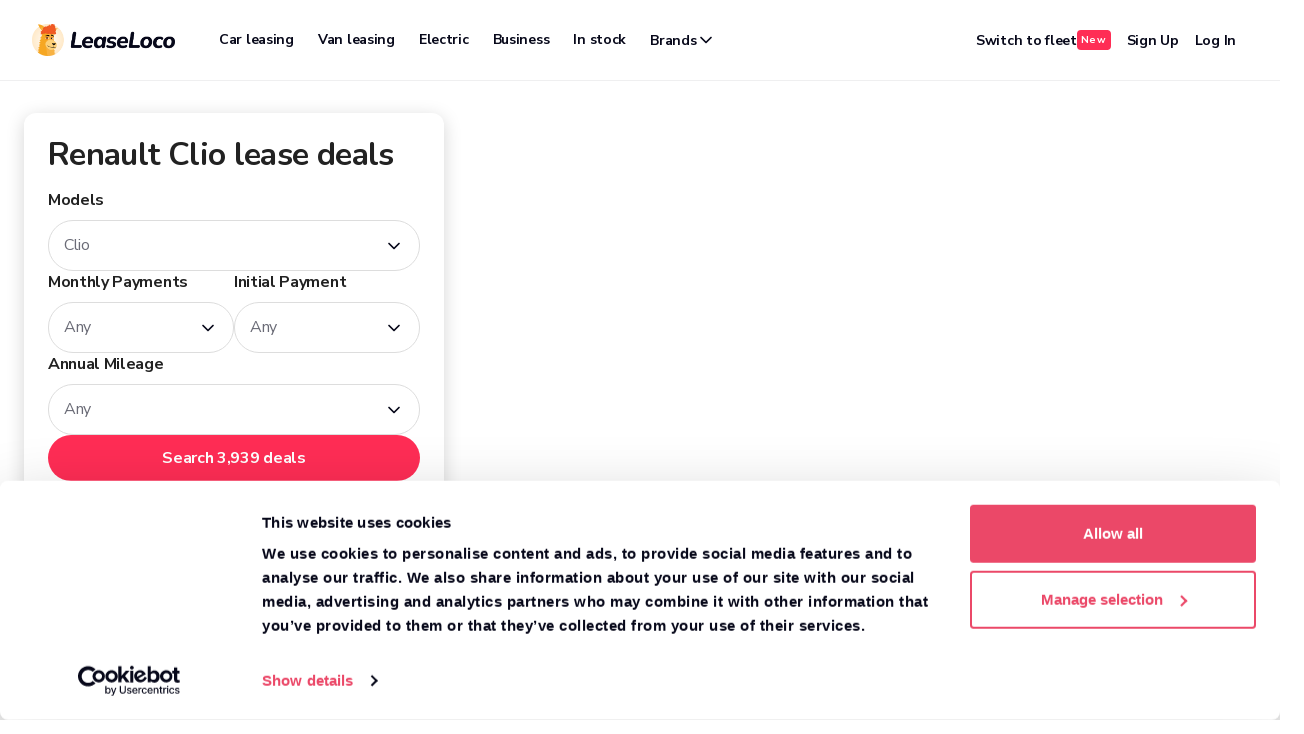

--- FILE ---
content_type: text/html; charset=utf-8
request_url: https://www.leaseloco.com/car-leasing/renault/clio
body_size: 28566
content:
<!DOCTYPE html><html lang="en"><head><meta charSet="utf-8" data-next-head=""/><meta name="viewport" content="initial-scale=1.0, width=device-width" data-next-head=""/><link rel="apple-touch-icon" sizes="57x57" href="https://www.leaseloco.com/apple-icon-57x57.png" data-next-head=""/><link rel="apple-touch-icon" sizes="60x60" href="https://www.leaseloco.com/apple-icon-60x60.png" data-next-head=""/><link rel="apple-touch-icon" sizes="72x72" href="https://www.leaseloco.com/apple-icon-72x72.png" data-next-head=""/><link rel="apple-touch-icon" sizes="76x76" href="https://www.leaseloco.com/apple-icon-76x76.png" data-next-head=""/><link rel="apple-touch-icon" sizes="114x114" href="https://www.leaseloco.com/apple-icon-114x114.png" data-next-head=""/><link rel="apple-touch-icon" sizes="120x120" href="https://www.leaseloco.com/apple-icon-120x120.png" data-next-head=""/><link rel="apple-touch-icon" sizes="144x144" href="https://www.leaseloco.com/apple-icon-144x144.png" data-next-head=""/><link rel="apple-touch-icon" sizes="152x152" href="https://www.leaseloco.com/apple-icon-152x152.png" data-next-head=""/><link rel="apple-touch-icon" sizes="180x180" href="https://www.leaseloco.com/apple-icon-180x180.png" data-next-head=""/><link rel="icon" type="image/png" sizes="192x192" href="https://www.leaseloco.com/android-icon-192x192.png" data-next-head=""/><link rel="icon" type="image/png" sizes="32x32" href="https://www.leaseloco.com/favicon-32x32.png" data-next-head=""/><link rel="icon" type="image/png" sizes="96x96" href="https://www.leaseloco.com/favicon-96x96.png" data-next-head=""/><link rel="icon" type="image/png" sizes="16x16" href="https://www.leaseloco.com/favicon-16x16.png" data-next-head=""/><link rel="manifest" crossorigin="anonymous" href="https://www.leaseloco.com/manifest.json" data-next-head=""/><link rel="shortcut icon" href="https://www.leaseloco.com/favicon.ico" data-next-head=""/><meta name="msapplication-TileColor" content="#ffffff" data-next-head=""/><meta name="msapplication-TileImage" content="https://www.leaseloco.com/ms-icon-144x144.png" data-next-head=""/><meta name="google-site-verification" content="o7ymSALxCvA53q_2pxX9Q2U8MnP_1KO_2161Oj_faTQ" data-next-head=""/><meta property="fb:app_id" content="2133178003609549" data-next-head=""/><title data-next-head="">Renault Clio Lease Deals | LeaseLoco</title><meta name="title" content="Renault Clio Lease Deals | LeaseLoco" data-next-head=""/><meta name="description" content="Explore the best Renault Clio Lease Deals today. Drive away in style with affordable monthly payments and flexible contract options." data-next-head=""/><meta name="url" content="https://www.leaseloco.com/car-leasing/renault/clio" data-next-head=""/><link rel="canonical" href="https://www.leaseloco.com/car-leasing/renault/clio" data-next-head=""/><meta name="image" content="https://assets.leaseloco.com/social/social-image.jpg" data-next-head=""/><meta name="author" content="LeaseLoco" data-next-head=""/><meta property="og:url" content="https://www.leaseloco.com/car-leasing/renault/clio" data-next-head=""/><meta property="og:title" content="Renault Clio Lease Deals | LeaseLoco" data-next-head=""/><meta property="og:description" content="Explore the best Renault Clio Lease Deals today. Drive away in style with affordable monthly payments and flexible contract options." data-next-head=""/><meta property="og:image" content="https://assets.leaseloco.com/social/social-image.jpg" data-next-head=""/><meta property="og:site_name" content="LeaseLoco" data-next-head=""/><meta property="og:type" content="article" data-next-head=""/><meta property="article:author" content="https://www.facebook.com/leaseloco/" data-next-head=""/><meta property="article:publisher" content="https://www.facebook.com/leaseloco/" data-next-head=""/><meta name="twitter:card" content="summary_large_image" data-next-head=""/><meta name="twitter:site" content="@leaseloco" data-next-head=""/><meta name="twitter:creator" content="@leaseloco" data-next-head=""/><meta name="twitter:title" content="Renault Clio Lease Deals | LeaseLoco" data-next-head=""/><meta name="twitter:description" content="Explore the best Renault Clio Lease Deals today. Drive away in style with affordable monthly payments and flexible contract options." data-next-head=""/><meta name="twitter:image:src" content="https://assets.leaseloco.com/social/social-image.jpg" data-next-head=""/><script type="application/ld+json" data-next-head="">
          {
            &quot;@context&quot;: &quot;https://schema.org&quot;,
            &quot;@type&quot;: &quot;Service&quot;,
            &quot;provider&quot;: {
                &quot;@type&quot;: &quot;Organization&quot;,
                &quot;name&quot;: &quot;LeaseLoco&quot;,
                &quot;address&quot;: {
                    &quot;@type&quot;: &quot;PostalAddress&quot;,
                    &quot;streetAddress&quot;: &quot;33 Arx Technology Centre, James Watt Avenue&quot;,
                    &quot;postalCode&quot;: &quot;G75 0QD&quot;,
                    &quot;addressRegion&quot;: &quot;Scotland&quot;,
                    &quot;addressLocality&quot;: &quot;Glasgow&quot;,
                    &quot;addressCountry&quot;: &quot;https://www.wikidata.org/wiki/Q22&quot;,
                    &quot;name&quot;: &quot;Postal Address&quot;,
                    &quot;@id&quot;: &quot;https://www.leaseloco.com/car-leasing/renault/clio&quot;
                },
                &quot;description&quot;: &quot;Explore the best Renault Clio Lease Deals today. Drive away in style with affordable monthly payments and flexible contract options.&quot;,
                &quot;@id&quot;: &quot;https://www.leaseloco.com/car-leasing/renault/clio&quot;
            },
            &quot;logo&quot;: &quot;https://assets.leaseloco.com/logos/dark.svg&quot;,
            &quot;brand&quot;: {
                &quot;@type&quot;: &quot;Organization&quot;,
                &quot;name&quot;: &quot;LeaseLoco&quot;
            },
            &quot;url&quot;: &quot;https://www.leaseloco.com/car-leasing/renault/clio&quot;,
            &quot;areaServed&quot;: &quot;https://www.wikidata.org/entity/Q145&quot;,
            &quot;description&quot;: &quot;Explore the best Renault Clio Lease Deals today. Drive away in style with affordable monthly payments and flexible contract options.&quot;,
            &quot;name&quot;: &quot;LeaseLoco&quot;,
            &quot;@id&quot;: &quot;https://www.leaseloco.com/car-leasing/renault/clio&quot;
          }
        </script><meta name="theme-color" content="#fff0d9" data-next-head=""/><link rel="preload" href="https://assets.leaseloco.com/logos/dark.png" as="image" data-next-head=""/><link rel="preload" href="/_next/static/media/ee40bb094c99a29a-s.p.woff2" as="font" type="font/woff2" crossorigin="anonymous" data-next-font="size-adjust"/><link rel="preload" href="/_next/static/media/68180864d7f93f02-s.p.woff2" as="font" type="font/woff2" crossorigin="anonymous" data-next-font="size-adjust"/><link rel="preload" href="/_next/static/css/4a5135559e068e46.css" as="style"/><link rel="stylesheet" href="/_next/static/css/4a5135559e068e46.css" data-n-g=""/><link rel="preload" href="/_next/static/css/8e7fbaed3a1e236b.css" as="style"/><link rel="stylesheet" href="/_next/static/css/8e7fbaed3a1e236b.css" data-n-p=""/><link rel="preload" href="/_next/static/css/03684f4d34bc8ad1.css" as="style"/><link rel="stylesheet" href="/_next/static/css/03684f4d34bc8ad1.css" data-n-p=""/><link rel="preload" href="/_next/static/css/a4dba1938074ffba.css" as="style"/><link rel="stylesheet" href="/_next/static/css/a4dba1938074ffba.css" data-n-p=""/><link rel="preload" href="/_next/static/css/9d1ef2304d0dcfc0.css" as="style"/><link rel="stylesheet" href="/_next/static/css/9d1ef2304d0dcfc0.css"/><link rel="preload" href="/_next/static/css/cad458b84255a152.css" as="style"/><link rel="stylesheet" href="/_next/static/css/cad458b84255a152.css"/><link rel="preload" href="/_next/static/css/d0900007785ba45c.css" as="style"/><link rel="stylesheet" href="/_next/static/css/d0900007785ba45c.css"/><link rel="preload" href="/_next/static/css/38a2c833b83d4421.css" as="style"/><link rel="stylesheet" href="/_next/static/css/38a2c833b83d4421.css"/><link rel="preload" href="/_next/static/css/326cebbebd70d854.css" as="style"/><link rel="stylesheet" href="/_next/static/css/326cebbebd70d854.css"/><link rel="preload" href="/_next/static/css/becbf1726d39308d.css" as="style"/><link rel="stylesheet" href="/_next/static/css/becbf1726d39308d.css"/><link rel="preload" href="/_next/static/css/eab636ce23101a10.css" as="style"/><link rel="stylesheet" href="/_next/static/css/eab636ce23101a10.css"/><noscript data-n-css=""></noscript><script defer="" nomodule="" src="/_next/static/chunks/polyfills-42372ed130431b0a.js"></script><script defer="" src="/_next/static/chunks/1586.b8f71045cf9f4e44.js"></script><script defer="" src="/_next/static/chunks/803.305cf0613c6a728e.js"></script><script defer="" src="/_next/static/chunks/5461-775f8b5b8344e619.js"></script><script defer="" src="/_next/static/chunks/1408-95588207a8e8414c.js"></script><script defer="" src="/_next/static/chunks/8858.4c11ef04d4de3cee.js"></script><script src="/_next/static/chunks/webpack-91838aa5bf3304ab.js" defer=""></script><script src="/_next/static/chunks/framework-d21aee692eb43149.js" defer=""></script><script src="/_next/static/chunks/main-210f07ef943b3eaa.js" defer=""></script><script src="/_next/static/chunks/pages/_app-f0509e9c75a1a5d8.js" defer=""></script><script src="/_next/static/chunks/4587-71ebfff46901a153.js" defer=""></script><script src="/_next/static/chunks/308-7fc9b10afc38d3e3.js" defer=""></script><script src="/_next/static/chunks/8230-524937449177a311.js" defer=""></script><script src="/_next/static/chunks/7214-a72ad827c80e77f9.js" defer=""></script><script src="/_next/static/chunks/3940-749294442cf22d96.js" defer=""></script><script src="/_next/static/chunks/2604-918131e6920b8a61.js" defer=""></script><script src="/_next/static/chunks/9629-58478ca434509f6e.js" defer=""></script><script src="/_next/static/chunks/3266-7c921807ac1388cc.js" defer=""></script><script src="/_next/static/chunks/1446-e31862599f10ad91.js" defer=""></script><script src="/_next/static/chunks/3872-dff5f0234f1dcc81.js" defer=""></script><script src="/_next/static/chunks/3640-ec96ed5269fcb7d7.js" defer=""></script><script src="/_next/static/chunks/9758-2df40fc278bf467e.js" defer=""></script><script src="/_next/static/chunks/223-1fde5fe2b86d0d48.js" defer=""></script><script src="/_next/static/chunks/892-1b9831af7b8f9706.js" defer=""></script><script src="/_next/static/chunks/pages/car-leasing/%5Bmanufacturer%5D/%5Brange%5D-781ce920228fdf0c.js" defer=""></script><script src="/_next/static/CcO-_ZNVX-IoJqzqUgQBN/_buildManifest.js" defer=""></script><script src="/_next/static/CcO-_ZNVX-IoJqzqUgQBN/_ssgManifest.js" defer=""></script></head><body><div id="__next"><div class="__variable_d466e1 __variable_823be4 __className_d466e1 __className_823be4"><div class="global-scroll-area" data-is-loco="false"><header class="header_container__n1Ter " data-theme="light" data-is-vans="false" data-background-color="transparent" data-hide-nav="never" data-sticky-logo="false" data-width="make-model" data-has-border-bottom="desktop"><div class="header_top__VcM7P"><div class="header_left__gmePr "><a class="header_logo__6MjKB" href="/"><img alt="LeaseLoco" width="143" height="32" decoding="async" data-nimg="1" style="color:transparent" src="https://assets.leaseloco.com/logos/dark.png"/></a></div><div class="header_center__LSzol"></div><div class="header_right__X32gm"><div class="css-0" style="opacity:0;animation-delay:0ms"><button class="button_main__jGmco " data-is-square="false" data-hierarchy="text" data-selected="false" data-size="md" data-has-transition="true" data-has-icon="false" data-icon-position="left" data-has-background="true" data-has-padding="true" data-theme="light" aria-label="Log In" data-has-underline="false" data-is-loading="false" data-retains-width-on-load="false" type="button"><span class="button_label__gm91T">Log In</span></button></div></div></div><div class="header_bottom__9jbFa"><nav class="header_nav__saUkE"><ul><li><a class="button_main__jGmco link_link__EU7Pm  " data-hierarchy="outline" data-is-square="false" data-has-underline="false" data-has-background="false" data-has-transition="true" data-has-padding="true" data-has-icon="false" data-size="sm" data-theme="light" href="/car-leasing/search">Car leasing</a></li><li><a class="button_main__jGmco link_link__EU7Pm  " data-hierarchy="outline" data-is-square="false" data-has-underline="false" data-has-background="false" data-has-transition="true" data-has-padding="true" data-has-icon="false" data-size="sm" data-theme="light" href="/van-leasing/search">Van leasing</a></li><li><a class="button_main__jGmco link_link__EU7Pm  " data-hierarchy="outline" data-is-square="false" data-has-underline="false" data-has-background="false" data-has-transition="true" data-has-padding="true" data-has-icon="false" data-size="sm" data-theme="light" href="/car-leasing/electric-car-leasing">Electric</a></li><li><a class="button_main__jGmco link_link__EU7Pm  " data-hierarchy="outline" data-is-square="false" data-has-underline="false" data-has-background="false" data-has-transition="true" data-has-padding="true" data-has-icon="false" data-size="sm" data-theme="light" href="/car-leasing/business-leasing">Business</a></li><li><a class="button_main__jGmco link_link__EU7Pm  " data-hierarchy="outline" data-is-square="false" data-has-underline="false" data-has-background="false" data-has-transition="true" data-has-padding="true" data-has-icon="false" data-size="sm" data-theme="light" href="/car-leasing/in-stock">In stock</a></li><li><button class="button_main__jGmco " data-is-square="false" data-hierarchy="outline" data-selected="false" data-size="sm" data-has-transition="true" data-has-icon="true" data-icon-position="right" data-has-background="false" data-has-padding="true" data-theme="light" aria-label="ChevronDown" data-has-underline="false" data-is-loading="false" data-retains-width-on-load="false" type="button"><span class="button_label__gm91T">Brands</span><svg xmlns="http://www.w3.org/2000/svg" width="20" height="20" viewBox="0 0 24 24" fill="none" stroke="currentColor" stroke-width="2" stroke-linecap="round" stroke-linejoin="round" class="lucide lucide-chevron-down"><path d="m6 9 6 6 6-6"></path></svg></button></li><li class="header_fleet-link__z9yfm"><a class="button_main__jGmco  " data-hierarchy="outline" data-is-square="false" data-has-underline="false" data-has-background="false" data-has-transition="true" data-has-padding="true" data-size="sm" data-theme="light" href="https://fleet.leaseloco.com" target="_blank">Fleet<!-- --> <span class="badge_main__6xL_F " data-badge-type="new">New</span></a></li></ul></nav></div></header><div class="styles_page__I73bu"><section class="banner_section-banner__d38lx"><div class="banner_grid__J1K_E"><div class="banner_form__v7yEy"><h1>Renault Clio<!-- --> lease deals</h1></div><div class="banner_image__mPuv2"><img alt="Renault Clio Lease Deals" loading="lazy" decoding="async" data-nimg="fill" style="position:absolute;height:100%;width:100%;left:0;top:0;right:0;bottom:0;object-fit:cover;color:transparent" sizes="(max-width: 768px) 100vw, 956px" srcSet="/_next/image?url=https%3A%2F%2Fassets.leaseloco.com%2Fblog%2Fclio.1.jpg&amp;w=640&amp;q=75 640w, /_next/image?url=https%3A%2F%2Fassets.leaseloco.com%2Fblog%2Fclio.1.jpg&amp;w=750&amp;q=75 750w, /_next/image?url=https%3A%2F%2Fassets.leaseloco.com%2Fblog%2Fclio.1.jpg&amp;w=828&amp;q=75 828w, /_next/image?url=https%3A%2F%2Fassets.leaseloco.com%2Fblog%2Fclio.1.jpg&amp;w=1080&amp;q=75 1080w, /_next/image?url=https%3A%2F%2Fassets.leaseloco.com%2Fblog%2Fclio.1.jpg&amp;w=1200&amp;q=75 1200w, /_next/image?url=https%3A%2F%2Fassets.leaseloco.com%2Fblog%2Fclio.1.jpg&amp;w=1920&amp;q=75 1920w, /_next/image?url=https%3A%2F%2Fassets.leaseloco.com%2Fblog%2Fclio.1.jpg&amp;w=2048&amp;q=75 2048w, /_next/image?url=https%3A%2F%2Fassets.leaseloco.com%2Fblog%2Fclio.1.jpg&amp;w=3840&amp;q=75 3840w" src="/_next/image?url=https%3A%2F%2Fassets.leaseloco.com%2Fblog%2Fclio.1.jpg&amp;w=3840&amp;q=75"/></div></div></section><section class="ctas_section-cta__7an4S"><div class="ctas_grid__V4pA_"><div class="ctas_item__jS5HX"><svg xmlns="http://www.w3.org/2000/svg" width="28" height="28" viewBox="0 0 24 24" fill="none" stroke="currentColor" stroke-width="2" stroke-linecap="round" stroke-linejoin="round" class="lucide lucide-party-popper ctas_icon__5p2pg"><path d="M5.8 11.3 2 22l10.7-3.79"></path><path d="M4 3h.01"></path><path d="M22 8h.01"></path><path d="M15 2h.01"></path><path d="M22 20h.01"></path><path d="m22 2-2.24.75a2.9 2.9 0 0 0-1.96 3.12c.1.86-.57 1.63-1.45 1.63h-.38c-.86 0-1.6.6-1.76 1.44L14 10"></path><path d="m22 13-.82-.33c-.86-.34-1.82.2-1.98 1.11c-.11.7-.72 1.22-1.43 1.22H17"></path><path d="m11 2 .33.82c.34.86-.2 1.82-1.11 1.98C9.52 4.9 9 5.52 9 6.23V7"></path><path d="M11 13c1.93 1.93 2.83 4.17 2 5-.83.83-3.07-.07-5-2-1.93-1.93-2.83-4.17-2-5 .83-.83 3.07.07 5 2Z"></path></svg><h3>Save £484/month vs PCP</h3><p>Last year our customers saved big each month compared to other finance options for their new car.</p><a class="button_main__jGmco ctas_link__lSKuC " data-hierarchy="text" data-is-square="false" data-has-underline="false" data-has-background="false" data-has-transition="false" data-has-padding="false" data-size="lg" data-theme="light" href="https://www.leaseloco.com/pcp-savings" target="_blank">Learn more</a></div><div class="ctas_item__jS5HX"><svg xmlns="http://www.w3.org/2000/svg" width="28" height="28" viewBox="0 0 24 24" fill="none" stroke="currentColor" stroke-width="2" stroke-linecap="round" stroke-linejoin="round" class="lucide lucide-circle-check ctas_icon__5p2pg"><circle cx="12" cy="12" r="10"></circle><path d="m9 12 2 2 4-4"></path></svg><h3>Get the best value for money</h3><p>Configure your car the way you want, without ever second-guessing a good deal with our LocoScore.</p><a class="button_main__jGmco ctas_link__lSKuC " data-hierarchy="text" data-is-square="false" data-has-underline="false" data-has-background="false" data-has-transition="false" data-has-padding="false" data-size="lg" data-theme="light" href="https://www.leaseloco.com/loco-score" target="_blank">Learn more</a></div><div class="ctas_item__jS5HX"><svg xmlns="http://www.w3.org/2000/svg" width="28" height="28" viewBox="0 0 24 24" fill="none" stroke="currentColor" stroke-width="2" stroke-linecap="round" stroke-linejoin="round" class="lucide lucide-star ctas_icon__5p2pg"><path d="M11.525 2.295a.53.53 0 0 1 .95 0l2.31 4.679a2.123 2.123 0 0 0 1.595 1.16l5.166.756a.53.53 0 0 1 .294.904l-3.736 3.638a2.123 2.123 0 0 0-.611 1.878l.882 5.14a.53.53 0 0 1-.771.56l-4.618-2.428a2.122 2.122 0 0 0-1.973 0L6.396 21.01a.53.53 0 0 1-.77-.56l.881-5.139a2.122 2.122 0 0 0-.611-1.879L2.16 9.795a.53.53 0 0 1 .294-.906l5.165-.755a2.122 2.122 0 0 0 1.597-1.16z"></path></svg><h3>See real-time deals across the UK</h3><p>With <!-- -->97<!-- --> providers and millions of deals you&#x27;re sure to find the very best deal at LeaseLoco.</p><a class="button_main__jGmco ctas_link__lSKuC " data-hierarchy="text" data-is-square="false" data-has-underline="false" data-has-background="false" data-has-transition="false" data-has-padding="false" data-size="lg" data-theme="light" href="https://www.leaseloco.com/partner-criteria" target="_blank">Learn more</a></div></div></section><div class="styles_deals__cQBdZ"></div><section class="content_content-section__SpNae"><div class="content_grid__KPewe"><div class="content_intro__ZrH4z"><h2>Putting Safety First</h2>
<p>The Renault Clio is well‑equipped with both structural and active safety systems that helped it earn a five‑star Euro NCAP rating. Its crash structure is built on the CMF‑B platform with optimized steel reinforcements, Fix4sure anti‑submarining seat design, pretensioning seat belts with load limiters, and head‑thorax side airbags adapted to impact severity. Standard safety gear includes six airbags, ABS with Emergency Brake Assist supporting pedestrian/cyclist detection, lane departure warning plus lane keeping assist, traffic‑sign recognition with speed alerts, and adaptive cruise control / speed limiter.</p></div><div class="content_section__PzMoe"><div class="content_text__3ZFy6"><div class="content_content__50pIC"><h2>Leasing with LeaseLoco</h2>
<p>Ready to lease your brand new Renault Clio car? As an award-winning car lease comparison site, we make the process seamless from start to finish. Simply select your vehicle and trim, tailor your lease and we&#x27;ll then connect you with our trusted leasing partners who will be happy to finalise your lease. As easy as that.</p></div></div><div class="content_image__Ia1Xa"><img alt="Content image" loading="lazy" decoding="async" data-nimg="fill" style="position:absolute;height:100%;width:100%;left:0;top:0;right:0;bottom:0;object-fit:cover;color:transparent" sizes="100vw" srcSet="/_next/image?url=https%3A%2F%2Fassets.leaseloco.com%2Fblog%2Fclio.3.jpg&amp;w=640&amp;q=75 640w, /_next/image?url=https%3A%2F%2Fassets.leaseloco.com%2Fblog%2Fclio.3.jpg&amp;w=750&amp;q=75 750w, /_next/image?url=https%3A%2F%2Fassets.leaseloco.com%2Fblog%2Fclio.3.jpg&amp;w=828&amp;q=75 828w, /_next/image?url=https%3A%2F%2Fassets.leaseloco.com%2Fblog%2Fclio.3.jpg&amp;w=1080&amp;q=75 1080w, /_next/image?url=https%3A%2F%2Fassets.leaseloco.com%2Fblog%2Fclio.3.jpg&amp;w=1200&amp;q=75 1200w, /_next/image?url=https%3A%2F%2Fassets.leaseloco.com%2Fblog%2Fclio.3.jpg&amp;w=1920&amp;q=75 1920w, /_next/image?url=https%3A%2F%2Fassets.leaseloco.com%2Fblog%2Fclio.3.jpg&amp;w=2048&amp;q=75 2048w, /_next/image?url=https%3A%2F%2Fassets.leaseloco.com%2Fblog%2Fclio.3.jpg&amp;w=3840&amp;q=75 3840w" src="/_next/image?url=https%3A%2F%2Fassets.leaseloco.com%2Fblog%2Fclio.3.jpg&amp;w=3840&amp;q=75"/></div></div></div></section></div></div><footer class="footer_main__RhZxC "><div class="footer_wrapper__W6sBG"><section class="footer_trustpilot__3SZFc"><div class="trustpilot_trustpilot__Yx_OU"></div></section><section class="footer_stacked__buo8Y"><div class="footer_social__hc8AN"><div class="newsletter-widget_main__ZiDSx" data-is-inline="true"><div><h3 class="newsletter-widget_title__4bO_e newsletter-widget_large__8VLPx">Sign up for exclusive deals, Loco updates, latest news and more.</h3></div><div class="newsletter-widget_form-wrapper__mk2rq"><form class="newsletter-widget_form__tPOBV"><div class="text-input_main__eo1__ " data-disabled="false"><div class="input-box text-input_box__9dY58  " data-error="false"><input id="newsletterEmail" class="text-input_input__sViSN" placeholder="Enter your email" name="newsletterEmail" value=""/></div></div><div class="dropdown_main__2FCi9   " data-error="false"><div class="dropdown_select__c7yBt "><select name="leaseTypePreference" id="leaseTypePreference" class="dropdown_control__jXJ6V dropdown_default-selected__QywUE"><option value="empty-option">Lease type you&#x27;re interested in</option><option value="pch">Personal (PCH)</option><option value="bch">Business (BCH)</option><option value="both">Both</option></select><svg xmlns="http://www.w3.org/2000/svg" width="16" height="16" viewBox="0 0 24 24" fill="none" stroke="currentColor" stroke-width="2" stroke-linecap="round" stroke-linejoin="round" class="lucide lucide-chevron-down dropdown_icon__rJcv0"><path d="m6 9 6 6 6-6"></path></svg></div></div><button class="button_main__jGmco " data-is-square="false" data-hierarchy="filled" data-selected="false" data-size="md" data-has-transition="true" data-has-icon="false" data-icon-position="left" data-has-background="true" data-has-padding="true" data-theme="light" aria-label="Subscribe" data-has-underline="false" data-is-loading="false" data-retains-width-on-load="false" type="submit"><span class="button_label__gm91T">Subscribe</span></button></form></div></div><ul class="footer_accounts__Z5t_4"><li><a class="button_main__jGmco footer_facebook__AIj9q " data-hierarchy="bezeled-gray" data-is-square="false" data-has-underline="false" data-has-background="false" data-has-transition="false" data-has-padding="false" data-size="xl" data-theme="light" href="https://www.facebook.com/leaseloco/" target="_blank" title="Facebook" rel="noopener noreferrer"><img alt="Facebook" loading="lazy" width="27" height="27" decoding="async" data-nimg="1" style="color:transparent;max-width:100%;height:auto" src="https://assets.leaseloco.com/icons/social/facebook.svg"/><span class="sr-only">LeaseLoco Facebook Page</span></a></li><li><a class="button_main__jGmco footer_instagram__aq9nJ " data-hierarchy="bezeled-gray" data-is-square="false" data-has-underline="false" data-has-background="false" data-has-transition="false" data-has-padding="false" data-size="xl" data-theme="light" href="https://www.instagram.com/leaseloco" target="_blank" title="Instagram" rel="noopener noreferrer"><img alt="Instagram" loading="lazy" width="24" height="24" decoding="async" data-nimg="1" style="color:transparent;max-width:100%;height:auto" src="https://assets.leaseloco.com/icons/social/instagram.svg"/><span class="sr-only">LeaseLoco Instagram Page</span></a></li><li><a class="button_main__jGmco footer_x__qKcE1 " data-hierarchy="bezeled-gray" data-is-square="false" data-has-underline="false" data-has-background="false" data-has-transition="false" data-has-padding="false" data-size="xl" data-theme="light" href="https://www.twitter.com/leaseloco" target="_blank" title="X (formerly Twitter)" rel="noopener noreferrer"><img alt="X (formerly Twitter)" loading="lazy" width="25" height="22" decoding="async" data-nimg="1" style="color:transparent;max-width:100%;height:auto" src="https://assets.leaseloco.com/icons/social/twitter-x.svg"/><span class="sr-only">LeaseLoco X Page</span></a></li><li><a class="button_main__jGmco footer_youtube__1WLBS " data-hierarchy="bezeled-gray" data-is-square="false" data-has-underline="false" data-has-background="false" data-has-transition="false" data-has-padding="false" data-size="xl" data-theme="light" href="https://www.youtube.com/leaseloco" target="_blank" title="YouTube" rel="noopener noreferrer"><img alt="YouTube" loading="lazy" width="30" height="21" decoding="async" data-nimg="1" style="color:transparent;max-width:100%;height:auto" src="https://assets.leaseloco.com/icons/social/youtube.svg"/><span class="sr-only">LeaseLoco YouTube Page</span></a></li><li><a class="button_main__jGmco footer_linkedin__G28gL " data-hierarchy="bezeled-gray" data-is-square="false" data-has-underline="false" data-has-background="false" data-has-transition="false" data-has-padding="false" data-size="xl" data-theme="light" href="https://www.linkedin.com/company/leaseloco" target="_blank" title="LinkedIn" rel="noopener noreferrer"><img alt="LinkedIn" loading="lazy" width="25" height="25" decoding="async" data-nimg="1" style="color:transparent;max-width:100%;height:auto" src="https://assets.leaseloco.com/icons/social/linkedin.svg"/><span class="sr-only">LeaseLoco LinkedIn Page</span></a></li><li><a class="button_main__jGmco footer_tiktok__kYvUG " data-hierarchy="bezeled-gray" data-is-square="false" data-has-underline="false" data-has-background="false" data-has-transition="false" data-has-padding="false" data-size="xl" data-theme="light" href="https://www.tiktok.com/@leaseloco" target="_blank" title="TikTok" rel="noopener noreferrer"><img alt="tiktok" loading="lazy" width="24" height="28" decoding="async" data-nimg="1" style="color:transparent;max-width:100%;height:auto" src="https://assets.leaseloco.com/icons/social/tiktok.svg"/><span class="sr-only">LeaseLoco TikTok Page</span></a></li></ul></div><div class="footer_navigation__KGVBV"><ul class="footer_list__Ybj_q"><li><a class="footer_link__uAbMF" href="/faqs">FAQs</a></li><li><a class="footer_link__uAbMF" href="/guides">Guides</a></li><li><a class="footer_link__uAbMF" href="/blog">Blog</a></li><li><a class="footer_link__uAbMF" href="/careers">Careers</a></li><li><button type="button" class="footer_link__uAbMF">Contact us</button></li><li><button type="button" class="footer_link__uAbMF">Advertise with us</button></li></ul><ul class="footer_list__Ybj_q"><li><a class="footer_link__uAbMF" href="/electric-car-leasing">Electric &amp; Hybrid</a></li><li><a class="footer_link__uAbMF" href="/car-leasing/in-stock">In stock lease deals</a></li><li><a class="footer_link__uAbMF" href="/business-leasing">Business</a></li><li><a class="footer_link__uAbMF" href="/personal-car-leasing">Personal</a></li><li><a class="footer_link__uAbMF" href="/car-leasing/search">Car leasing deals</a></li><li><a class="footer_link__uAbMF" href="/van-leasing/search">Van leasing deals</a></li></ul></div></section><section class="footer_popular__Q6Y7O"><p>Popular lease searches:</p><ul class="footer_list__Ybj_q"><li><a class="button_main__jGmco link_link__EU7Pm  " data-hierarchy="bezeled-gray" data-is-square="false" data-has-underline="false" data-has-background="true" data-has-transition="false" data-has-padding="true" data-has-icon="false" data-size="md" data-theme="light" href="/car-leasing/audi">Audi lease deals</a></li><li><a class="button_main__jGmco link_link__EU7Pm  " data-hierarchy="bezeled-gray" data-is-square="false" data-has-underline="false" data-has-background="true" data-has-transition="false" data-has-padding="true" data-has-icon="false" data-size="md" data-theme="light" href="/car-leasing/bmw">BMW lease deals</a></li><li><a class="button_main__jGmco link_link__EU7Pm  " data-hierarchy="bezeled-gray" data-is-square="false" data-has-underline="false" data-has-background="true" data-has-transition="false" data-has-padding="true" data-has-icon="false" data-size="md" data-theme="light" href="/car-leasing/volkswagen">Volkswagen lease deals</a></li><li><a class="button_main__jGmco link_link__EU7Pm  " data-hierarchy="bezeled-gray" data-is-square="false" data-has-underline="false" data-has-background="true" data-has-transition="false" data-has-padding="true" data-has-icon="false" data-size="md" data-theme="light" href="/car-leasing/mercedes-benz">Mercedes-Benz lease deals</a></li><li><a class="button_main__jGmco link_link__EU7Pm  " data-hierarchy="bezeled-gray" data-is-square="false" data-has-underline="false" data-has-background="true" data-has-transition="false" data-has-padding="true" data-has-icon="false" data-size="md" data-theme="light" href="/car-leasing/kia">Kia lease deals</a></li><li><a class="button_main__jGmco link_link__EU7Pm  " data-hierarchy="bezeled-gray" data-is-square="false" data-has-underline="false" data-has-background="true" data-has-transition="false" data-has-padding="true" data-has-icon="false" data-size="md" data-theme="light" href="/car-leasing/land-rover">Land Rover lease deals</a></li><li><a class="button_main__jGmco link_link__EU7Pm  " data-hierarchy="bezeled-gray" data-is-square="false" data-has-underline="false" data-has-background="true" data-has-transition="false" data-has-padding="true" data-has-icon="false" data-size="md" data-theme="light" href="/car-leasing/volvo">Volvo lease deals</a></li></ul></section><section class="footer_legal__jAbcr"><ul class="footer_list__Ybj_q"><li><a class="button_main__jGmco link_link__EU7Pm  " data-hierarchy="bezeled-gray" data-is-square="false" data-has-underline="true" data-has-background="false" data-has-transition="false" data-has-padding="false" data-has-icon="false" data-size="md" data-theme="light" href="/privacy-policy">Privacy</a></li><li><a class="button_main__jGmco link_link__EU7Pm  " data-hierarchy="bezeled-gray" data-is-square="false" data-has-underline="true" data-has-background="false" data-has-transition="false" data-has-padding="false" data-has-icon="false" data-size="md" data-theme="light" href="/terms">Terms</a></li><li><a class="button_main__jGmco link_link__EU7Pm  " data-hierarchy="bezeled-gray" data-is-square="false" data-has-underline="true" data-has-background="false" data-has-transition="false" data-has-padding="false" data-has-icon="false" data-size="md" data-theme="light" href="/cookie-policy">Cookies</a></li><li><a class="button_main__jGmco link_link__EU7Pm  " data-hierarchy="bezeled-gray" data-is-square="false" data-has-underline="true" data-has-background="false" data-has-transition="false" data-has-padding="false" data-has-icon="false" data-size="md" data-theme="light" href="/complaints">Complaints procedures</a></li><li><a class="button_main__jGmco link_link__EU7Pm  " data-hierarchy="bezeled-gray" data-is-square="false" data-has-underline="true" data-has-background="false" data-has-transition="false" data-has-padding="false" data-has-icon="false" data-size="md" data-theme="light" href="/treating-customers-fairly">Treatment of customers</a></li></ul><ul class="footer_affiliates__NL_OB footer_list__Ybj_q"><li><a href="https://www.bvrla.co.uk" target="_blank" rel="noopener noreferrer"><img alt="British Vehicle Rental &amp; Leasing Association (BVRLA)" loading="lazy" width="86" height="48" decoding="async" data-nimg="1" style="color:transparent;max-width:100%;height:auto;background-size:cover;background-position:50% 50%;background-repeat:no-repeat;background-image:url(&quot;data:image/svg+xml;charset=utf-8,%3Csvg xmlns=&#x27;http://www.w3.org/2000/svg&#x27; viewBox=&#x27;0 0 86 48&#x27;%3E%3Cfilter id=&#x27;b&#x27; color-interpolation-filters=&#x27;sRGB&#x27;%3E%3CfeGaussianBlur stdDeviation=&#x27;20&#x27;/%3E%3CfeColorMatrix values=&#x27;1 0 0 0 0 0 1 0 0 0 0 0 1 0 0 0 0 0 100 -1&#x27; result=&#x27;s&#x27;/%3E%3CfeFlood x=&#x27;0&#x27; y=&#x27;0&#x27; width=&#x27;100%25&#x27; height=&#x27;100%25&#x27;/%3E%3CfeComposite operator=&#x27;out&#x27; in=&#x27;s&#x27;/%3E%3CfeComposite in2=&#x27;SourceGraphic&#x27;/%3E%3CfeGaussianBlur stdDeviation=&#x27;20&#x27;/%3E%3C/filter%3E%3Cimage width=&#x27;100%25&#x27; height=&#x27;100%25&#x27; x=&#x27;0&#x27; y=&#x27;0&#x27; preserveAspectRatio=&#x27;none&#x27; style=&#x27;filter: url(%23b);&#x27; href=&#x27;[data-uri]&#x27;/%3E%3C/svg%3E&quot;)" src="https://assets.leaseloco.com/general/bvrla-logo-dark.svg"/></a></li><li><a href="https://www.cap-hpi.com" target="_blank" rel="noopener noreferrer"><img alt="Solera" loading="lazy" width="280" height="32" decoding="async" data-nimg="1" class="image--cap" style="color:transparent;max-width:100%;height:auto;background-size:cover;background-position:50% 50%;background-repeat:no-repeat;background-image:url(&quot;data:image/svg+xml;charset=utf-8,%3Csvg xmlns=&#x27;http://www.w3.org/2000/svg&#x27; viewBox=&#x27;0 0 280 32&#x27;%3E%3Cfilter id=&#x27;b&#x27; color-interpolation-filters=&#x27;sRGB&#x27;%3E%3CfeGaussianBlur stdDeviation=&#x27;20&#x27;/%3E%3CfeColorMatrix values=&#x27;1 0 0 0 0 0 1 0 0 0 0 0 1 0 0 0 0 0 100 -1&#x27; result=&#x27;s&#x27;/%3E%3CfeFlood x=&#x27;0&#x27; y=&#x27;0&#x27; width=&#x27;100%25&#x27; height=&#x27;100%25&#x27;/%3E%3CfeComposite operator=&#x27;out&#x27; in=&#x27;s&#x27;/%3E%3CfeComposite in2=&#x27;SourceGraphic&#x27;/%3E%3CfeGaussianBlur stdDeviation=&#x27;20&#x27;/%3E%3C/filter%3E%3Cimage width=&#x27;100%25&#x27; height=&#x27;100%25&#x27; x=&#x27;0&#x27; y=&#x27;0&#x27; preserveAspectRatio=&#x27;none&#x27; style=&#x27;filter: url(%23b);&#x27; href=&#x27;[data-uri]&#x27;/%3E%3C/svg%3E&quot;)" src="https://assets.leaseloco.com/general/solera-logo-dark.svg"/></a></li></ul></section><section class="footer_additional__M8z1P"><p>Leaseloco Ltd is authorised and regulated by the Financial Conduct Authority in relation to consumer credit. Our FCA number is <!-- -->841366<!-- -->. We are a credit broker and not a lender and may introduce you to one of a number of companies offering consumer hire or consumer hire-purchase. Leaseloco Ltd is registered in Scotland (<!-- -->SC582183<!-- -->), address: <!-- -->33 Arx Technology Centre, James Watt Avenue, Glasgow, G75 0QD<!-- -->. Data Protection Number: <!-- -->ZA336288<!-- -->. VAT Number: <!-- -->304164344<!-- -->.</p><p>Copyright © 2017 - <!-- -->2026<!-- --> Leaseloco Ltd. All Rights Reserved.</p></section></div><span class="footer_ring__mWl0O"></span></footer></div></div><script id="__NEXT_DATA__" type="application/json">{"props":{"pageProps":{"isAlt":true,"pageContent":{"title":"Renault Clio Lease Deals","subtitle":"Renault Clio Lease Deals","pageTitle":"Renault Clio Lease Deals | LeaseLoco","metaDescription":"Explore the best Renault Clio Lease Deals today. Drive away in style with affordable monthly payments and flexible contract options.","heroSectionImage":"https://assets.leaseloco.com/blog/clio.1.jpg","firstCarouselBestDeals":"As the UK's biggest car lease comparison site, we give you access to the best Renault Clio lease deals, saving you the hassle of going between broker sites. And we don't just stop there. You can narrow down the Renault Clio leasing that you see by adjusting the lease terms, such as the annual mileage, contract length, initial payment and your monthly budget. That way, you'll get to see the deals that suit you best.","secondCarouselInStock":"Would you rather have your Renault Clio delivered sooner rather than later? Choose an in-stock deal and get behind the wheel in a few weeks rather than a few months. Delivered straight to you. Ready if you are.","firstBodyContent":"## Exterior and Interior\r\n\r\nThe latest Renault Clio blends elegant curves with sporty touches and the LED headlamps, signature C-shaped DRLs, and crisp body creases give it a confident stance. Inside, it punches above its weight with a soft-touch dash, ambient lighting (on higher trims), and a digital cockpit. There’s room for five, and the 391-litre boot leads the class for practicality. You’ll also find quality seat materials and a refined driving position with ample adjustability.\r\n\r\n## Technology and Features\r\n\r\nEven entry-level models offer a 7\" touchscreen with Apple CarPlay/Android Auto, DAB, cruise control, and Bluetooth. Mid- and top-spec versions add a 9.3\" vertical infotainment system, wireless charging, and premium Bose audio. Other available features include a rear-view camera, keyless entry, climate control, and multi-sense drive modes that adjust throttle response, steering, and lighting themes.","performanceSectionImage":"https://assets.leaseloco.com/blog/clio.2.jpg","secondBodyContent":"## Putting Safety First\r\n\r\nThe Renault Clio is well‑equipped with both structural and active safety systems that helped it earn a five‑star Euro NCAP rating. Its crash structure is built on the CMF‑B platform with optimized steel reinforcements, Fix4sure anti‑submarining seat design, pretensioning seat belts with load limiters, and head‑thorax side airbags adapted to impact severity. Standard safety gear includes six airbags, ABS with Emergency Brake Assist supporting pedestrian/cyclist detection, lane departure warning plus lane keeping assist, traffic‑sign recognition with speed alerts, and adaptive cruise control / speed limiter.","smallParagraph":"## Leasing with LeaseLoco\r\n\r\nReady to lease your brand new Renault Clio car? As an award-winning car lease comparison site, we make the process seamless from start to finish. Simply select your vehicle and trim, tailor your lease and we'll then connect you with our trusted leasing partners who will be happy to finalise your lease. As easy as that.","smallParagraphImage":"https://assets.leaseloco.com/blog/clio.3.jpg","urlKey":"car-leasing/renault/clio-alt"},"range":{"manufacturer":9,"manufacturerName":"Renault","id":19,"name":"Clio","bodyStyle":0},"faqList":null,"supplierCount":97,"trendingDealList":[{"vehiclePrice":{"id":"581261cf99761640d07b3dfdb989f25d","vehicleId":55571,"vehicleType":1,"paintType":1,"paintTypeName":"Metallic Paint","supplierId":192,"leaseType":2,"leaseTypeName":"Personal Lease","term":24,"mileage":8000,"initialPaymentInMonths":12,"stockStatus":0,"stockStatusName":"Factory Order","documentFee":0,"monthlyPayment":301.5833,"monthlyPaymentAverage":439.809,"initialPaymentTotal":3618.9996,"rating":82,"doors":5,"seats":5,"manufacturer":42,"range":653,"model":2985,"trim":10865,"fuelType":5,"transmissionType":1000,"bodyStyle":14,"driveType":3,"addOn":1,"engine":1,"manufacturerName":"Tesla","rangeName":"Model Y","modelName":"Model Y","trimName":"Standard","derivativeName":"Standard RWD 5dr Auto","fuelTypeName":"Electric","transmissionTypeName":"Automatic","bodyStyleName":"SUV (Medium)","driveTypeName":"Rear Wheel Drive","addOnName":"","engineName":"","specAndroidApplePlay":false,"specBluetooth":true,"specDab":true,"specParkAssistCamera":true,"specParkingSensorFront":false,"specParkingSensorRear":false,"specSatNav":true,"specWirelessCharging":true,"specClimateControl":true,"specCruiseControl":true,"specHeatedSeatsFront":true,"specHeatedSeatsRear":false,"specIsofix":false,"specLeatherSeatsFull":false,"specLeatherSeatsPartial":false,"specLeatherSeatsAlcantara":false,"specLeatherSeatsArtificial":true,"specPanoramicRoof":false,"specSunRoof":false,"specAlloySize":19,"performanceCo2":0,"performanceMpg":null,"performance0to62":6.9,"performanceEngineCc":1,"performanceElectricRange":313,"performanceElectricBatteryCapacity":63,"performanceElectricFastestChargeRate":175,"performanceElectricHomeChargeTime":511,"dimensionHeight":1624,"dimensionLength":4797,"dimensionWheelbase":2890,"dimensionPayload":0,"dimensionLoadLength":0,"dimensionLoadHeight":0,"dimensionLoadWidth":0,"dimensionBootSpace":0,"featureCabType":0,"featureFlatBedType":0,"featureSidePanelType":0,"vehicleTags":[1,4,5,6,7,9,11,14,15,16,17],"vehiclePriceTags":[]},"vehicle":{"id":55571,"type":1,"manufacturerName":"Tesla","manufacturer":42,"rangeName":"Model Y","range":653,"modelName":"Model Y","model":2985,"trimName":"Standard","trim":10865,"derivativeName":"Standard RWD 5dr Auto","fuelTypeName":"Electric","fuelType":5,"transmissionTypeName":"Automatic","transmissionType":1000,"driveTypeName":"Rear Wheel Drive","driveType":3,"bodyStyleName":"SUV (Medium)","bodyStyle":14,"engineName":"","engine":1,"addOnName":"","addOn":1,"doors":5,"seats":5,"images":{"profile":"profile/Tesla_Model_Y_2025_1.png","side":"side/Tesla_Model_Y_2025_2.png","gallery":["Tesla/Model_Y_2025/Tesla_Model_Y_2025_1.jpg","Tesla/Model_Y_2025/Tesla_Model_Y_2025_2.jpg","Tesla/Model_Y_2025/Tesla_Model_Y_2025_3.jpg","Tesla/Model_Y_2025/Tesla_Model_Y_2025_4.jpg","Tesla/Model_Y_2025/Tesla_Model_Y_2025_5.jpg","Tesla/Model_Y_2025/Tesla_Model_Y_2025_6.jpg","Tesla/Model_Y_2025/Tesla_Model_Y_2025_7.jpg","Tesla/Model_Y_2025/Tesla_Model_Y_2025_8.jpg"]},"gallery":{"id":946,"images":[{"id":38038,"path":"2025/7/2/16-2/673e71c743d82829d52f0fd16b51b650/Pix/Tesla/ModelY/5SUV LongRange_25/tesla_25modelyevlongrngawdsu1fbfr_angularfront.png","angle":"angularfront","angleType":"EXTERIOR"},{"id":38039,"path":"2025/7/2/16-2/673e71c743d82829d52f0fd16b51b650/Pix/Tesla/ModelY/5SUV LongRange_25/tesla_25modelyevlongrngawdsu1fbfr_angularrear.png","angle":"angularrear","angleType":"EXTERIOR"},{"id":38040,"path":"2025/7/2/16-2/673e71c743d82829d52f0fd16b51b650/Pix/Tesla/ModelY/5SUV LongRange_25/tesla_25modelyevlongrngawdsu1fbfr_centerconsole.png","angle":"centerconsole","angleType":"INTERIOR"},{"id":38041,"path":"2025/7/2/16-2/673e71c743d82829d52f0fd16b51b650/Pix/Tesla/ModelY/5SUV LongRange_25/tesla_25modelyevlongrngawdsu1fbfr_controlpanel.png","angle":"controlpanel","angleType":"INTERIOR"},{"id":38042,"path":"2025/7/2/16-2/673e71c743d82829d52f0fd16b51b650/Pix/Tesla/ModelY/5SUV LongRange_25/tesla_25modelyevlongrngawdsu1fbfr_dashboard.png","angle":"dashboard","angleType":"INTERIOR"},{"id":38043,"path":"2025/7/2/16-2/673e71c743d82829d52f0fd16b51b650/Pix/Tesla/ModelY/5SUV LongRange_25/tesla_25modelyevlongrngawdsu1fbfr_doorcontrols.png","angle":"doorcontrols","angleType":"INTERIOR"},{"id":38044,"path":"2025/7/2/16-2/673e71c743d82829d52f0fd16b51b650/Pix/Tesla/ModelY/5SUV LongRange_25/tesla_25modelyevlongrngawdsu1fbfr_engine.png","angle":"engine","angleType":"INTERIOR"},{"id":38045,"path":"2025/7/2/16-2/673e71c743d82829d52f0fd16b51b650/Pix/Tesla/ModelY/5SUV LongRange_25/tesla_25modelyevlongrngawdsu1fbfr_frontseat.png","angle":"frontseat","angleType":"INTERIOR"},{"id":38046,"path":"2025/7/2/16-2/673e71c743d82829d52f0fd16b51b650/Pix/Tesla/ModelY/5SUV LongRange_25/tesla_25modelyevlongrngawdsu1fbfr_frontview.png","angle":"frontview","angleType":"EXTERIOR"},{"id":38047,"path":"2025/7/2/16-2/673e71c743d82829d52f0fd16b51b650/Pix/Tesla/ModelY/5SUV LongRange_25/tesla_25modelyevlongrngawdsu1fbfr_lowaggressive.png","angle":"lowaggressive","angleType":"EXTERIOR"},{"id":38048,"path":"2025/7/2/16-2/673e71c743d82829d52f0fd16b51b650/Pix/Tesla/ModelY/5SUV LongRange_25/tesla_25modelyevlongrngawdsu1fbfr_overheadconsole.png","angle":"overheadconsole","angleType":"INTERIOR"},{"id":38049,"path":"2025/7/2/16-2/673e71c743d82829d52f0fd16b51b650/Pix/Tesla/ModelY/5SUV LongRange_25/tesla_25modelyevlongrngawdsu1fbfr_rearseat.png","angle":"rearseat","angleType":"INTERIOR"},{"id":38050,"path":"2025/7/2/16-2/673e71c743d82829d52f0fd16b51b650/Pix/Tesla/ModelY/5SUV LongRange_25/tesla_25modelyevlongrngawdsu1fbfr_rearview.png","angle":"rearview","angleType":"EXTERIOR"},{"id":38051,"path":"2025/7/2/16-2/673e71c743d82829d52f0fd16b51b650/Pix/Tesla/ModelY/5SUV LongRange_25/tesla_25modelyevlongrngawdsu1fbfr_sideview.png","angle":"sideview","angleType":"EXTERIOR"},{"id":38052,"path":"2025/7/2/16-2/673e71c743d82829d52f0fd16b51b650/Pix/Tesla/ModelY/5SUV LongRange_25/tesla_25modelyevlongrngawdsu1fbfr_steeringwheel.png","angle":"steeringwheel","angleType":"INTERIOR"},{"id":38053,"path":"2025/7/2/16-2/673e71c743d82829d52f0fd16b51b650/Pix/Tesla/ModelY/5SUV LongRange_25/tesla_25modelyevlongrngawdsu1fbfr_trunk.png","angle":"trunk","angleType":"INTERIOR"}],"interior360Path":"2025/7/2/16-2/673e71c743d82829d52f0fd16b51b650/Int360/Tesla/ModelY/5SUV LongRange_25/tesla_25modelyevlongrngawdsu1fbfr"}},"vehicleTags":[{"id":1,"name":"Family Car"},{"id":4,"name":"Electric Car"},{"id":5,"name":"\u003e150m Range"},{"id":6,"name":"\u003e200m Range"},{"id":7,"name":"\u003e250m Range"},{"id":9,"name":"SUV"},{"id":11,"name":"Medium SUV"},{"id":14,"name":"Fast"},{"id":15,"name":"Economical"},{"id":16,"name":"Premium"},{"id":17,"name":"Executive"}],"vehiclePriceTags":[]},{"vehiclePrice":{"id":"3fb40e501a43e86e9342b51a71143d53","vehicleId":54119,"vehicleType":1,"paintType":0,"paintTypeName":"Solid Paint","supplierId":146,"leaseType":2,"leaseTypeName":"Personal Lease","term":18,"mileage":6000,"initialPaymentInMonths":12,"stockStatus":0,"stockStatusName":"Factory Order","documentFee":245.8333,"monthlyPayment":169,"monthlyPaymentAverage":285.9352,"initialPaymentTotal":2273.8333,"rating":94,"doors":5,"seats":5,"manufacturer":6,"range":59,"model":363,"trim":958,"fuelType":4,"transmissionType":1000,"bodyStyle":14,"driveType":2,"addOn":1,"engine":2505,"manufacturerName":"KIA","rangeName":"Sportage","modelName":"Sportage","trimName":"GT-Line","derivativeName":"1.6T GDi HEV GT-Line 5dr Auto","fuelTypeName":"Petrol/Electric Hybrid","transmissionTypeName":"Automatic","bodyStyleName":"SUV (Medium)","driveTypeName":"Front Wheel Drive","addOnName":"","engineName":"1.6T GDi HEV","specAndroidApplePlay":true,"specBluetooth":true,"specDab":true,"specParkAssistCamera":true,"specParkingSensorFront":true,"specParkingSensorRear":true,"specSatNav":true,"specWirelessCharging":false,"specClimateControl":true,"specCruiseControl":true,"specHeatedSeatsFront":true,"specHeatedSeatsRear":false,"specIsofix":true,"specLeatherSeatsFull":true,"specLeatherSeatsPartial":true,"specLeatherSeatsAlcantara":false,"specLeatherSeatsArtificial":false,"specPanoramicRoof":false,"specSunRoof":false,"specAlloySize":19,"performanceCo2":128,"performanceMpg":50,"performance0to62":7.9,"performanceEngineCc":1598,"performanceElectricRange":null,"performanceElectricBatteryCapacity":1.5,"performanceElectricFastestChargeRate":null,"performanceElectricHomeChargeTime":8,"dimensionHeight":1645,"dimensionLength":4540,"dimensionWheelbase":2680,"dimensionPayload":0,"dimensionLoadLength":0,"dimensionLoadHeight":0,"dimensionLoadWidth":0,"dimensionBootSpace":587,"featureCabType":0,"featureFlatBedType":0,"featureSidePanelType":0,"vehicleTags":[1,8,9,11,15],"vehiclePriceTags":[]},"vehicle":{"id":54119,"type":1,"manufacturerName":"KIA","manufacturer":6,"rangeName":"Sportage","range":59,"modelName":"Sportage","model":363,"trimName":"GT-Line","trim":958,"derivativeName":"1.6T GDi HEV GT-Line 5dr Auto","fuelTypeName":"Petrol/Electric Hybrid","fuelType":4,"transmissionTypeName":"Automatic","transmissionType":1000,"driveTypeName":"Front Wheel Drive","driveType":2,"bodyStyleName":"SUV (Medium)","bodyStyle":14,"engineName":"1.6T GDi HEV","engine":2505,"addOnName":"","addOn":1,"doors":5,"seats":5,"images":{"profile":"profile/KIA_Sportage_2021_1.png","side":"side/KIA_Sportage_2022.png","gallery":["KIA/Sportage 2021/KIA_Sportage_2021_1.jpg","KIA/Sportage 2021/KIA_Sportage_2021_2.jpg","KIA/Sportage 2021/KIA_Sportage_2021_3.jpg","KIA/Sportage 2021/KIA_Sportage_2021_4.jpg","KIA/Sportage 2021/KIA_Sportage_2021_5.jpg","KIA/Sportage 2021/KIA_Sportage_2021_6.jpg","KIA/Sportage 2021/KIA_Sportage_2021_7.jpg"]},"gallery":{"id":695,"images":[{"id":29103,"path":"2024/12/20/20-35/4db9e1cd5d7c16963f5ca3769bf9df6f/Pix/Kia/SportagePluginHybrid/5SUV GTLine_4wd/kia_24sportagephevgtln4wdsu5bfr_angularfront.png","angle":"angularfront","angleType":"EXTERIOR"},{"id":29104,"path":"2024/12/20/20-35/4db9e1cd5d7c16963f5ca3769bf9df6f/Pix/Kia/SportagePluginHybrid/5SUV GTLine_4wd/kia_24sportagephevgtln4wdsu5bfr_angularrear.png","angle":"angularrear","angleType":"EXTERIOR"},{"id":29105,"path":"2024/12/20/20-35/4db9e1cd5d7c16963f5ca3769bf9df6f/Pix/Kia/SportagePluginHybrid/5SUV GTLine_4wd/kia_24sportagephevgtln4wdsu5bfr_centerconsole.png","angle":"centerconsole","angleType":"INTERIOR"},{"id":29106,"path":"2024/12/20/20-35/4db9e1cd5d7c16963f5ca3769bf9df6f/Pix/Kia/SportagePluginHybrid/5SUV GTLine_4wd/kia_24sportagephevgtln4wdsu5bfr_controlpanel.png","angle":"controlpanel","angleType":"INTERIOR"},{"id":29107,"path":"2024/12/20/20-35/4db9e1cd5d7c16963f5ca3769bf9df6f/Pix/Kia/SportagePluginHybrid/5SUV GTLine_4wd/kia_24sportagephevgtln4wdsu5bfr_dashboard.png","angle":"dashboard","angleType":"INTERIOR"},{"id":29108,"path":"2024/12/20/20-35/4db9e1cd5d7c16963f5ca3769bf9df6f/Pix/Kia/SportagePluginHybrid/5SUV GTLine_4wd/kia_24sportagephevgtln4wdsu5bfr_doorcontrols.png","angle":"doorcontrols","angleType":"INTERIOR"},{"id":29109,"path":"2024/12/20/20-35/4db9e1cd5d7c16963f5ca3769bf9df6f/Pix/Kia/SportagePluginHybrid/5SUV GTLine_4wd/kia_24sportagephevgtln4wdsu5bfr_engine.png","angle":"engine","angleType":"INTERIOR"},{"id":29110,"path":"2024/12/20/20-35/4db9e1cd5d7c16963f5ca3769bf9df6f/Pix/Kia/SportagePluginHybrid/5SUV GTLine_4wd/kia_24sportagephevgtln4wdsu5bfr_frontseat.png","angle":"frontseat","angleType":"INTERIOR"},{"id":29111,"path":"2024/12/20/20-35/4db9e1cd5d7c16963f5ca3769bf9df6f/Pix/Kia/SportagePluginHybrid/5SUV GTLine_4wd/kia_24sportagephevgtln4wdsu5bfr_frontview.png","angle":"frontview","angleType":"EXTERIOR"},{"id":29112,"path":"2024/12/20/20-35/4db9e1cd5d7c16963f5ca3769bf9df6f/Pix/Kia/SportagePluginHybrid/5SUV GTLine_4wd/kia_24sportagephevgtln4wdsu5bfr_lowaggressive.png","angle":"lowaggressive","angleType":"EXTERIOR"},{"id":29113,"path":"2024/12/20/20-35/4db9e1cd5d7c16963f5ca3769bf9df6f/Pix/Kia/SportagePluginHybrid/5SUV GTLine_4wd/kia_24sportagephevgtln4wdsu5bfr_overheadconsole.png","angle":"overheadconsole","angleType":"INTERIOR"},{"id":29114,"path":"2024/12/20/20-35/4db9e1cd5d7c16963f5ca3769bf9df6f/Pix/Kia/SportagePluginHybrid/5SUV GTLine_4wd/kia_24sportagephevgtln4wdsu5bfr_rearseat.png","angle":"rearseat","angleType":"INTERIOR"},{"id":29115,"path":"2024/12/20/20-35/4db9e1cd5d7c16963f5ca3769bf9df6f/Pix/Kia/SportagePluginHybrid/5SUV GTLine_4wd/kia_24sportagephevgtln4wdsu5bfr_rearview.png","angle":"rearview","angleType":"EXTERIOR"},{"id":29116,"path":"2024/12/20/20-35/4db9e1cd5d7c16963f5ca3769bf9df6f/Pix/Kia/SportagePluginHybrid/5SUV GTLine_4wd/kia_24sportagephevgtln4wdsu5bfr_sideview.png","angle":"sideview","angleType":"EXTERIOR"},{"id":29117,"path":"2024/12/20/20-35/4db9e1cd5d7c16963f5ca3769bf9df6f/Pix/Kia/SportagePluginHybrid/5SUV GTLine_4wd/kia_24sportagephevgtln4wdsu5bfr_steeringwheel.png","angle":"steeringwheel","angleType":"INTERIOR"},{"id":29118,"path":"2024/12/20/20-35/4db9e1cd5d7c16963f5ca3769bf9df6f/Pix/Kia/SportagePluginHybrid/5SUV GTLine_4wd/kia_24sportagephevgtln4wdsu5bfr_trunk.png","angle":"trunk","angleType":"INTERIOR"}],"interior360Path":"2024/12/20/20-35/4db9e1cd5d7c16963f5ca3769bf9df6f/Int360/Kia/SportagePluginHybrid/5SUV GTLine_4wd/kia_24sportagephevgtln4wdsu5bfr"}},"vehicleTags":[{"id":1,"name":"Family Car"},{"id":8,"name":"Hybrid Car"},{"id":9,"name":"SUV"},{"id":11,"name":"Medium SUV"},{"id":15,"name":"Economical"}],"vehiclePriceTags":[]},{"vehiclePrice":{"id":"97e553b70ed697277989ef5d120dbe2e","vehicleId":45102,"vehicleType":1,"paintType":0,"paintTypeName":"Solid Paint","supplierId":100,"leaseType":2,"leaseTypeName":"Personal Lease","term":36,"mileage":5000,"initialPaymentInMonths":12,"stockStatus":1,"stockStatusName":"In Stock","documentFee":224.9917,"monthlyPayment":244.6083,"monthlyPaymentAverage":325.5995,"initialPaymentTotal":3160.2913,"rating":94,"doors":4,"seats":5,"manufacturer":79,"range":727,"model":3444,"trim":9207,"fuelType":5,"transmissionType":1000,"bodyStyle":2,"driveType":1,"addOn":1,"engine":1685,"manufacturerName":"BYD","rangeName":"Seal","modelName":"Seal","trimName":"Excellence","derivativeName":"390kW Excellence AWD 83kWh 4dr Auto","fuelTypeName":"Electric","transmissionTypeName":"Automatic","bodyStyleName":"Saloon","driveTypeName":"Four Wheel Drive","addOnName":"","engineName":"390kW","specAndroidApplePlay":true,"specBluetooth":false,"specDab":true,"specParkAssistCamera":true,"specParkingSensorFront":true,"specParkingSensorRear":true,"specSatNav":false,"specWirelessCharging":true,"specClimateControl":true,"specCruiseControl":true,"specHeatedSeatsFront":true,"specHeatedSeatsRear":false,"specIsofix":true,"specLeatherSeatsFull":true,"specLeatherSeatsPartial":false,"specLeatherSeatsAlcantara":false,"specLeatherSeatsArtificial":false,"specPanoramicRoof":true,"specSunRoof":false,"specAlloySize":19,"performanceCo2":0,"performanceMpg":null,"performance0to62":3.8,"performanceEngineCc":1,"performanceElectricRange":323,"performanceElectricBatteryCapacity":82.5,"performanceElectricFastestChargeRate":150,"performanceElectricHomeChargeTime":673,"dimensionHeight":1460,"dimensionLength":4800,"dimensionWheelbase":2920,"dimensionPayload":446,"dimensionLoadLength":0,"dimensionLoadHeight":0,"dimensionLoadWidth":0,"dimensionBootSpace":400,"featureCabType":0,"featureFlatBedType":0,"featureSidePanelType":0,"vehicleTags":[1,4,5,6,7,14,15],"vehiclePriceTags":[]},"vehicle":{"id":45102,"type":1,"manufacturerName":"BYD","manufacturer":79,"rangeName":"Seal","range":727,"modelName":"Seal","model":3444,"trimName":"Excellence","trim":9207,"derivativeName":"390kW Excellence AWD 83kWh 4dr Auto","fuelTypeName":"Electric","fuelType":5,"transmissionTypeName":"Automatic","transmissionType":1000,"driveTypeName":"Four Wheel Drive","driveType":1,"bodyStyleName":"Saloon","bodyStyle":2,"engineName":"390kW","engine":1685,"addOnName":"","addOn":1,"doors":4,"seats":5,"images":{"profile":"profile/BYD_Seal_1.png","side":"side/BYD_Seal_2.png","gallery":["BYD/Seal/BYD_Seal_1.jpg","BYD/Seal/BYD_Seal_2.jpg","BYD/Seal/BYD_Seal_3.jpg","BYD/Seal/BYD_Seal_4.jpg","BYD/Seal/BYD_Seal_5.jpg","BYD/Seal/BYD_Seal_6.jpg","BYD/Seal/BYD_Seal_7.jpg","BYD/Seal/BYD_Seal_8.jpg","BYD/Seal/BYD_Seal_9.jpg","BYD/Seal/BYD_Seal_10.jpg","BYD/Seal/BYD_Seal_11.jpg"]},"gallery":{"id":1263,"images":[{"id":41344,"path":"2025/11/5/13-0/1419898c062d907f80d09f635e99e9fd/Pix/BYD/SealEV/4Sedan Excellence/byd_25sealevexcellenceawdsd1fr_angularfront.png","angle":"angularfront","angleType":"EXTERIOR"},{"id":41345,"path":"2025/11/5/13-0/1419898c062d907f80d09f635e99e9fd/Pix/BYD/SealEV/4Sedan Excellence/byd_25sealevexcellenceawdsd1fr_angularrear.png","angle":"angularrear","angleType":"EXTERIOR"},{"id":41346,"path":"2025/11/5/13-0/1419898c062d907f80d09f635e99e9fd/Pix/BYD/SealEV/4Sedan Excellence/byd_25sealevexcellenceawdsd1fr_centerconsole.png","angle":"centerconsole","angleType":"INTERIOR"},{"id":41347,"path":"2025/11/5/13-0/1419898c062d907f80d09f635e99e9fd/Pix/BYD/SealEV/4Sedan Excellence/byd_25sealevexcellenceawdsd1fr_controlpanel.png","angle":"controlpanel","angleType":"INTERIOR"},{"id":41348,"path":"2025/11/5/13-0/1419898c062d907f80d09f635e99e9fd/Pix/BYD/SealEV/4Sedan Excellence/byd_25sealevexcellenceawdsd1fr_dashboard.png","angle":"dashboard","angleType":"INTERIOR"},{"id":41349,"path":"2025/11/5/13-0/1419898c062d907f80d09f635e99e9fd/Pix/BYD/SealEV/4Sedan Excellence/byd_25sealevexcellenceawdsd1fr_doorcontrols.png","angle":"doorcontrols","angleType":"INTERIOR"},{"id":41350,"path":"2025/11/5/13-0/1419898c062d907f80d09f635e99e9fd/Pix/BYD/SealEV/4Sedan Excellence/byd_25sealevexcellenceawdsd1fr_engine.png","angle":"engine","angleType":"INTERIOR"},{"id":41351,"path":"2025/11/5/13-0/1419898c062d907f80d09f635e99e9fd/Pix/BYD/SealEV/4Sedan Excellence/byd_25sealevexcellenceawdsd1fr_frontseat.png","angle":"frontseat","angleType":"INTERIOR"},{"id":41352,"path":"2025/11/5/13-0/1419898c062d907f80d09f635e99e9fd/Pix/BYD/SealEV/4Sedan Excellence/byd_25sealevexcellenceawdsd1fr_frontview.png","angle":"frontview","angleType":"EXTERIOR"},{"id":41353,"path":"2025/11/5/13-0/1419898c062d907f80d09f635e99e9fd/Pix/BYD/SealEV/4Sedan Excellence/byd_25sealevexcellenceawdsd1fr_lowaggressive.png","angle":"lowaggressive","angleType":"EXTERIOR"},{"id":41354,"path":"2025/11/5/13-0/1419898c062d907f80d09f635e99e9fd/Pix/BYD/SealEV/4Sedan Excellence/byd_25sealevexcellenceawdsd1fr_overheadconsole.png","angle":"overheadconsole","angleType":"INTERIOR"},{"id":41355,"path":"2025/11/5/13-0/1419898c062d907f80d09f635e99e9fd/Pix/BYD/SealEV/4Sedan Excellence/byd_25sealevexcellenceawdsd1fr_rearseat.png","angle":"rearseat","angleType":"INTERIOR"},{"id":41356,"path":"2025/11/5/13-0/1419898c062d907f80d09f635e99e9fd/Pix/BYD/SealEV/4Sedan Excellence/byd_25sealevexcellenceawdsd1fr_rearview.png","angle":"rearview","angleType":"EXTERIOR"},{"id":41357,"path":"2025/11/5/13-0/1419898c062d907f80d09f635e99e9fd/Pix/BYD/SealEV/4Sedan Excellence/byd_25sealevexcellenceawdsd1fr_sideview.png","angle":"sideview","angleType":"EXTERIOR"},{"id":41358,"path":"2025/11/5/13-0/1419898c062d907f80d09f635e99e9fd/Pix/BYD/SealEV/4Sedan Excellence/byd_25sealevexcellenceawdsd1fr_steeringwheel.png","angle":"steeringwheel","angleType":"INTERIOR"},{"id":41359,"path":"2025/11/5/13-0/1419898c062d907f80d09f635e99e9fd/Pix/BYD/SealEV/4Sedan Excellence/byd_25sealevexcellenceawdsd1fr_trunk.png","angle":"trunk","angleType":"INTERIOR"}],"interior360Path":"2025/11/5/13-0/1419898c062d907f80d09f635e99e9fd/Int360/BYD/SealEV/4Sedan Excellence/byd_25sealevexcellenceawdsd1fr"}},"vehicleTags":[{"id":1,"name":"Family Car"},{"id":4,"name":"Electric Car"},{"id":5,"name":"\u003e150m Range"},{"id":6,"name":"\u003e200m Range"},{"id":7,"name":"\u003e250m Range"},{"id":14,"name":"Fast"},{"id":15,"name":"Economical"}],"vehiclePriceTags":[]},{"vehiclePrice":{"id":"b67aad4f5cefd7436d66a94c5b1ee5f6","vehicleId":51700,"vehicleType":1,"paintType":0,"paintTypeName":"Solid Paint","supplierId":93,"leaseType":2,"leaseTypeName":"Personal Lease","term":36,"mileage":10000,"initialPaymentInMonths":12,"stockStatus":1,"stockStatusName":"In Stock","documentFee":308.325,"monthlyPayment":168.13,"monthlyPaymentAverage":228.0676,"initialPaymentTotal":2325.885,"rating":92,"doors":5,"seats":5,"manufacturer":12,"range":689,"model":3178,"trim":8239,"fuelType":5,"transmissionType":1000,"bodyStyle":3,"driveType":3,"addOn":53,"engine":422,"manufacturerName":"MG Motor UK","rangeName":"MG4","modelName":"MG4","trimName":"SE EV","derivativeName":"150kW SE [Nav] EV Long Range 64kWh 5dr Auto","fuelTypeName":"Electric","transmissionTypeName":"Automatic","bodyStyleName":"Hatchback","driveTypeName":"Rear Wheel Drive","addOnName":"Nav Pack","engineName":"150kW","specAndroidApplePlay":true,"specBluetooth":false,"specDab":true,"specParkAssistCamera":true,"specParkingSensorFront":false,"specParkingSensorRear":true,"specSatNav":true,"specWirelessCharging":false,"specClimateControl":true,"specCruiseControl":true,"specHeatedSeatsFront":false,"specHeatedSeatsRear":false,"specIsofix":true,"specLeatherSeatsFull":false,"specLeatherSeatsPartial":false,"specLeatherSeatsAlcantara":false,"specLeatherSeatsArtificial":false,"specPanoramicRoof":false,"specSunRoof":false,"specAlloySize":17,"performanceCo2":0,"performanceMpg":null,"performance0to62":7.9,"performanceEngineCc":1,"performanceElectricRange":281,"performanceElectricBatteryCapacity":64,"performanceElectricFastestChargeRate":150,"performanceElectricHomeChargeTime":519,"dimensionHeight":1504,"dimensionLength":4287,"dimensionWheelbase":2705,"dimensionPayload":448,"dimensionLoadLength":0,"dimensionLoadHeight":0,"dimensionLoadWidth":0,"dimensionBootSpace":289,"featureCabType":0,"featureFlatBedType":0,"featureSidePanelType":0,"vehicleTags":[4,5,6,7,15],"vehiclePriceTags":[]},"vehicle":{"id":51700,"type":1,"manufacturerName":"MG Motor UK","manufacturer":12,"rangeName":"MG4","range":689,"modelName":"MG4","model":3178,"trimName":"SE EV","trim":8239,"derivativeName":"150kW SE [Nav] EV Long Range 64kWh 5dr Auto","fuelTypeName":"Electric","fuelType":5,"transmissionTypeName":"Automatic","transmissionType":1000,"driveTypeName":"Rear Wheel Drive","driveType":3,"bodyStyleName":"Hatchback","bodyStyle":3,"engineName":"150kW","engine":422,"addOnName":"Nav Pack","addOn":53,"doors":5,"seats":5,"images":{"profile":"profile/MG_Motor_MG4_1.png","side":"side/MG_Motor_MG4_2.png","gallery":["MG Motor/MG4/MG_Motor_MG4_1.jpg","MG Motor/MG4/MG_Motor_MG4_2.jpg","MG Motor/MG4/MG_Motor_MG4_3.jpg","MG Motor/MG4/MG_Motor_MG4_4.jpg","MG Motor/MG4/MG_Motor_MG4_5.jpg","MG Motor/MG4/MG_Motor_MG4_6.jpg","MG Motor/MG4/MG_Motor_MG4_7.jpg","MG Motor/MG4/MG_Motor_MG4_8.jpg","MG Motor/MG4/MG_Motor_MG4_9.jpg","MG Motor/MG4/MG_Motor_MG4_10.jpg"]},"gallery":{"id":623,"images":[{"id":29661,"path":"2024/12/20/20-35/4db9e1cd5d7c16963f5ca3769bf9df6f/Pix/MG/MG4/5Hatchback EVTrophy/mg_24mg4evluxuryhb1bfr_angularfront.png","angle":"angularfront","angleType":"EXTERIOR"},{"id":29662,"path":"2024/12/20/20-35/4db9e1cd5d7c16963f5ca3769bf9df6f/Pix/MG/MG4/5Hatchback EVTrophy/mg_24mg4evluxuryhb1bfr_angularrear.png","angle":"angularrear","angleType":"EXTERIOR"},{"id":29663,"path":"2024/12/20/20-35/4db9e1cd5d7c16963f5ca3769bf9df6f/Pix/MG/MG4/5Hatchback EVTrophy/mg_24mg4evluxuryhb1bfr_centerconsole.png","angle":"centerconsole","angleType":"INTERIOR"},{"id":29664,"path":"2024/12/20/20-35/4db9e1cd5d7c16963f5ca3769bf9df6f/Pix/MG/MG4/5Hatchback EVTrophy/mg_24mg4evluxuryhb1bfr_controlpanel.png","angle":"controlpanel","angleType":"INTERIOR"},{"id":29665,"path":"2024/12/20/20-35/4db9e1cd5d7c16963f5ca3769bf9df6f/Pix/MG/MG4/5Hatchback EVTrophy/mg_24mg4evluxuryhb1bfr_dashboard.png","angle":"dashboard","angleType":"INTERIOR"},{"id":29666,"path":"2024/12/20/20-35/4db9e1cd5d7c16963f5ca3769bf9df6f/Pix/MG/MG4/5Hatchback EVTrophy/mg_24mg4evluxuryhb1bfr_doorcontrols.png","angle":"doorcontrols","angleType":"INTERIOR"},{"id":29667,"path":"2024/12/20/20-35/4db9e1cd5d7c16963f5ca3769bf9df6f/Pix/MG/MG4/5Hatchback EVTrophy/mg_24mg4evluxuryhb1bfr_engine.png","angle":"engine","angleType":"INTERIOR"},{"id":29668,"path":"2024/12/20/20-35/4db9e1cd5d7c16963f5ca3769bf9df6f/Pix/MG/MG4/5Hatchback EVTrophy/mg_24mg4evluxuryhb1bfr_frontseat.png","angle":"frontseat","angleType":"INTERIOR"},{"id":29669,"path":"2024/12/20/20-35/4db9e1cd5d7c16963f5ca3769bf9df6f/Pix/MG/MG4/5Hatchback EVTrophy/mg_24mg4evluxuryhb1bfr_frontview.png","angle":"frontview","angleType":"EXTERIOR"},{"id":29670,"path":"2024/12/20/20-35/4db9e1cd5d7c16963f5ca3769bf9df6f/Pix/MG/MG4/5Hatchback EVTrophy/mg_24mg4evluxuryhb1bfr_lowaggressive.png","angle":"lowaggressive","angleType":"EXTERIOR"},{"id":29671,"path":"2024/12/20/20-35/4db9e1cd5d7c16963f5ca3769bf9df6f/Pix/MG/MG4/5Hatchback EVTrophy/mg_24mg4evluxuryhb1bfr_overheadconsole.png","angle":"overheadconsole","angleType":"INTERIOR"},{"id":29672,"path":"2024/12/20/20-35/4db9e1cd5d7c16963f5ca3769bf9df6f/Pix/MG/MG4/5Hatchback EVTrophy/mg_24mg4evluxuryhb1bfr_rearseat.png","angle":"rearseat","angleType":"INTERIOR"},{"id":29673,"path":"2024/12/20/20-35/4db9e1cd5d7c16963f5ca3769bf9df6f/Pix/MG/MG4/5Hatchback EVTrophy/mg_24mg4evluxuryhb1bfr_rearview.png","angle":"rearview","angleType":"EXTERIOR"},{"id":29674,"path":"2024/12/20/20-35/4db9e1cd5d7c16963f5ca3769bf9df6f/Pix/MG/MG4/5Hatchback EVTrophy/mg_24mg4evluxuryhb1bfr_sideview.png","angle":"sideview","angleType":"EXTERIOR"},{"id":29675,"path":"2024/12/20/20-35/4db9e1cd5d7c16963f5ca3769bf9df6f/Pix/MG/MG4/5Hatchback EVTrophy/mg_24mg4evluxuryhb1bfr_steeringwheel.png","angle":"steeringwheel","angleType":"INTERIOR"},{"id":29676,"path":"2024/12/20/20-35/4db9e1cd5d7c16963f5ca3769bf9df6f/Pix/MG/MG4/5Hatchback EVTrophy/mg_24mg4evluxuryhb1bfr_trunk.png","angle":"trunk","angleType":"INTERIOR"}],"interior360Path":"2024/12/20/20-35/4db9e1cd5d7c16963f5ca3769bf9df6f/Int360/MG/MG4/5Hatchback EVTrophy/mg_24mg4evluxuryhb1bfr"}},"vehicleTags":[{"id":4,"name":"Electric Car"},{"id":5,"name":"\u003e150m Range"},{"id":6,"name":"\u003e200m Range"},{"id":7,"name":"\u003e250m Range"},{"id":15,"name":"Economical"}],"vehiclePriceTags":[]},{"vehiclePrice":{"id":"2eafe1707ba9d86a2e6ec4e203e6f6d0","vehicleId":50456,"vehicleType":1,"paintType":1,"paintTypeName":"Metallic Paint","supplierId":162,"leaseType":2,"leaseTypeName":"Personal Lease","term":24,"mileage":5000,"initialPaymentInMonths":12,"stockStatus":1,"stockStatusName":"In Stock","documentFee":0,"monthlyPayment":194.8583,"monthlyPaymentAverage":284.1684,"initialPaymentTotal":2338.2996,"rating":100,"doors":5,"seats":7,"manufacturer":23,"range":157,"model":3824,"trim":9891,"fuelType":5,"transmissionType":1000,"bodyStyle":14,"driveType":2,"addOn":1,"engine":2998,"manufacturerName":"Peugeot","rangeName":"5008","modelName":"E-5008","trimName":"GT","derivativeName":"157kW GT 73kWh 5dr Auto","fuelTypeName":"Electric","transmissionTypeName":"Automatic","bodyStyleName":"SUV (Medium)","driveTypeName":"Front Wheel Drive","addOnName":"","engineName":"157kW","specAndroidApplePlay":true,"specBluetooth":true,"specDab":true,"specParkAssistCamera":false,"specParkingSensorFront":true,"specParkingSensorRear":true,"specSatNav":true,"specWirelessCharging":true,"specClimateControl":true,"specCruiseControl":true,"specHeatedSeatsFront":false,"specHeatedSeatsRear":false,"specIsofix":true,"specLeatherSeatsFull":false,"specLeatherSeatsPartial":false,"specLeatherSeatsAlcantara":false,"specLeatherSeatsArtificial":false,"specPanoramicRoof":false,"specSunRoof":false,"specAlloySize":19,"performanceCo2":0,"performanceMpg":null,"performance0to62":9.7,"performanceEngineCc":1,"performanceElectricRange":308,"performanceElectricBatteryCapacity":73,"performanceElectricFastestChargeRate":160,"performanceElectricHomeChargeTime":592,"dimensionHeight":0,"dimensionLength":4791,"dimensionWheelbase":2901,"dimensionPayload":682,"dimensionLoadLength":0,"dimensionLoadHeight":0,"dimensionLoadWidth":0,"dimensionBootSpace":348,"featureCabType":0,"featureFlatBedType":0,"featureSidePanelType":0,"vehicleTags":[1,4,5,6,7,9,11,15],"vehiclePriceTags":[74,104]},"vehicle":{"id":50456,"type":1,"manufacturerName":"Peugeot","manufacturer":23,"rangeName":"5008","range":157,"modelName":"E-5008","model":3824,"trimName":"GT","trim":9891,"derivativeName":"157kW GT 73kWh 5dr Auto","fuelTypeName":"Electric","fuelType":5,"transmissionTypeName":"Automatic","transmissionType":1000,"driveTypeName":"Front Wheel Drive","driveType":2,"bodyStyleName":"SUV (Medium)","bodyStyle":14,"engineName":"157kW","engine":2998,"addOnName":"","addOn":1,"doors":5,"seats":7,"images":{"profile":"profile/Peugeot_E-5008_2024_2.png","side":"side/Peugeot_e-5008_2024_2.png","gallery":["Peugeot/E-5008_2024/Peugeot_e-5008_2024_1.jpg","Peugeot/E-5008_2024/Peugeot_e-5008_2024_2.jpg","Peugeot/E-5008_2024/Peugeot_e-5008_2024_3.jpg","Peugeot/E-5008_2024/Peugeot_e-5008_2024_4.jpg","Peugeot/E-5008_2024/Peugeot_e-5008_2024_5.jpg","Peugeot/E-5008_2024/Peugeot_e-5008_2024_6.jpg","Peugeot/E-5008_2024/Peugeot_e-5008_2024_7.jpg"]},"gallery":{"id":805,"images":[{"id":35818,"path":"2025/1/23/11-0/5f386bf6f160e66a6b6944a43efad204/Pix/Peugeot/e5008/5SUV GT/peugeot_25e5008evgtsu3bfr_angularfront.png","angle":"angularfront","angleType":"EXTERIOR"},{"id":35819,"path":"2025/1/23/11-0/5f386bf6f160e66a6b6944a43efad204/Pix/Peugeot/e5008/5SUV GT/peugeot_25e5008evgtsu3bfr_angularrear.png","angle":"angularrear","angleType":"EXTERIOR"},{"id":35820,"path":"2025/1/23/11-0/5f386bf6f160e66a6b6944a43efad204/Pix/Peugeot/e5008/5SUV GT/peugeot_25e5008evgtsu3bfr_centerconsole.png","angle":"centerconsole","angleType":"INTERIOR"},{"id":35821,"path":"2025/1/23/11-0/5f386bf6f160e66a6b6944a43efad204/Pix/Peugeot/e5008/5SUV GT/peugeot_25e5008evgtsu3bfr_controlpanel.png","angle":"controlpanel","angleType":"INTERIOR"},{"id":35822,"path":"2025/1/23/11-0/5f386bf6f160e66a6b6944a43efad204/Pix/Peugeot/e5008/5SUV GT/peugeot_25e5008evgtsu3bfr_dashboard.png","angle":"dashboard","angleType":"INTERIOR"},{"id":35823,"path":"2025/1/23/11-0/5f386bf6f160e66a6b6944a43efad204/Pix/Peugeot/e5008/5SUV GT/peugeot_25e5008evgtsu3bfr_doorcontrols.png","angle":"doorcontrols","angleType":"INTERIOR"},{"id":35824,"path":"2025/1/23/11-0/5f386bf6f160e66a6b6944a43efad204/Pix/Peugeot/e5008/5SUV GT/peugeot_25e5008evgtsu3bfr_engine.png","angle":"engine","angleType":"INTERIOR"},{"id":35825,"path":"2025/1/23/11-0/5f386bf6f160e66a6b6944a43efad204/Pix/Peugeot/e5008/5SUV GT/peugeot_25e5008evgtsu3bfr_frontseat.png","angle":"frontseat","angleType":"INTERIOR"},{"id":35826,"path":"2025/1/23/11-0/5f386bf6f160e66a6b6944a43efad204/Pix/Peugeot/e5008/5SUV GT/peugeot_25e5008evgtsu3bfr_frontview.png","angle":"frontview","angleType":"EXTERIOR"},{"id":35827,"path":"2025/1/23/11-0/5f386bf6f160e66a6b6944a43efad204/Pix/Peugeot/e5008/5SUV GT/peugeot_25e5008evgtsu3bfr_lowaggressive.png","angle":"lowaggressive","angleType":"EXTERIOR"},{"id":35828,"path":"2025/1/23/11-0/5f386bf6f160e66a6b6944a43efad204/Pix/Peugeot/e5008/5SUV GT/peugeot_25e5008evgtsu3bfr_overheadconsole.png","angle":"overheadconsole","angleType":"INTERIOR"},{"id":35829,"path":"2025/1/23/11-0/5f386bf6f160e66a6b6944a43efad204/Pix/Peugeot/e5008/5SUV GT/peugeot_25e5008evgtsu3bfr_rearseat.png","angle":"rearseat","angleType":"INTERIOR"},{"id":35830,"path":"2025/1/23/11-0/5f386bf6f160e66a6b6944a43efad204/Pix/Peugeot/e5008/5SUV GT/peugeot_25e5008evgtsu3bfr_rearview.png","angle":"rearview","angleType":"EXTERIOR"},{"id":35831,"path":"2025/1/23/11-0/5f386bf6f160e66a6b6944a43efad204/Pix/Peugeot/e5008/5SUV GT/peugeot_25e5008evgtsu3bfr_sideview.png","angle":"sideview","angleType":"EXTERIOR"},{"id":35832,"path":"2025/1/23/11-0/5f386bf6f160e66a6b6944a43efad204/Pix/Peugeot/e5008/5SUV GT/peugeot_25e5008evgtsu3bfr_steeringwheel.png","angle":"steeringwheel","angleType":"INTERIOR"},{"id":35833,"path":"2025/1/23/11-0/5f386bf6f160e66a6b6944a43efad204/Pix/Peugeot/e5008/5SUV GT/peugeot_25e5008evgtsu3bfr_trunk.png","angle":"trunk","angleType":"INTERIOR"}],"interior360Path":"2025/1/23/11-0/5f386bf6f160e66a6b6944a43efad204/Int360/Peugeot/e5008/5SUV GT/peugeot_25e5008evgtsu3bfr"}},"vehicleTags":[{"id":1,"name":"Family Car"},{"id":4,"name":"Electric Car"},{"id":5,"name":"\u003e150m Range"},{"id":6,"name":"\u003e200m Range"},{"id":7,"name":"\u003e250m Range"},{"id":9,"name":"SUV"},{"id":11,"name":"Medium SUV"},{"id":15,"name":"Economical"}],"vehiclePriceTags":[{"id":74,"priority":4,"shortLabel":"Additional Options Available","longLabel":"Additional vehicle options are available on this deal. Please be aware that costs may apply","filterLabel":"Additional Options Available","filterStatus":null,"category":{"id":4,"code":"vehicle-details","name":"Vehicle Details","priority":12,"filterStatus":0,"groupingStatus":1}},{"id":104,"priority":1,"shortLabel":"New 26 Plate","longLabel":"New 26 plate available with this deal","filterLabel":"New 26 Plate","filterStatus":null,"category":{"id":2,"code":"seasonal","name":"Seasonal Offers","priority":11,"filterStatus":0,"groupingStatus":1}}]},{"vehiclePrice":{"id":"d05d523f348c1b66d5703c319a941ce9","vehicleId":52155,"vehicleType":1,"paintType":1,"paintTypeName":"Metallic Paint","supplierId":43,"leaseType":2,"leaseTypeName":"Personal Lease","term":24,"mileage":5000,"initialPaymentInMonths":12,"stockStatus":1,"stockStatusName":"In Stock","documentFee":295,"monthlyPayment":259.4583,"monthlyPaymentAverage":390.6684,"initialPaymentTotal":3408.4996,"rating":93,"doors":5,"seats":5,"manufacturer":79,"range":788,"model":3963,"trim":10232,"fuelType":5,"transmissionType":1000,"bodyStyle":15,"driveType":1,"addOn":1,"engine":1685,"manufacturerName":"BYD","rangeName":"Sealion 7","modelName":"Sealion 7","trimName":"Design","derivativeName":"390kW Design AWD 83kWh 5dr Auto","fuelTypeName":"Electric","transmissionTypeName":"Automatic","bodyStyleName":"SUV (Large)","driveTypeName":"Four Wheel Drive","addOnName":"","engineName":"390kW","specAndroidApplePlay":true,"specBluetooth":false,"specDab":true,"specParkAssistCamera":true,"specParkingSensorFront":true,"specParkingSensorRear":true,"specSatNav":true,"specWirelessCharging":true,"specClimateControl":true,"specCruiseControl":true,"specHeatedSeatsFront":true,"specHeatedSeatsRear":true,"specIsofix":true,"specLeatherSeatsFull":true,"specLeatherSeatsPartial":false,"specLeatherSeatsAlcantara":false,"specLeatherSeatsArtificial":true,"specPanoramicRoof":true,"specSunRoof":true,"specAlloySize":20,"performanceCo2":0,"performanceMpg":null,"performance0to62":4.5,"performanceEngineCc":1,"performanceElectricRange":283,"performanceElectricBatteryCapacity":82.5,"performanceElectricFastestChargeRate":150,"performanceElectricHomeChargeTime":673,"dimensionHeight":1620,"dimensionLength":4830,"dimensionWheelbase":2930,"dimensionPayload":410,"dimensionLoadLength":0,"dimensionLoadHeight":0,"dimensionLoadWidth":0,"dimensionBootSpace":520,"featureCabType":0,"featureFlatBedType":0,"featureSidePanelType":0,"vehicleTags":[1,4,5,6,7,9,12,14,15],"vehiclePriceTags":[]},"vehicle":{"id":52155,"type":1,"manufacturerName":"BYD","manufacturer":79,"rangeName":"Sealion 7","range":788,"modelName":"Sealion 7","model":3963,"trimName":"Design","trim":10232,"derivativeName":"390kW Design AWD 83kWh 5dr Auto","fuelTypeName":"Electric","fuelType":5,"transmissionTypeName":"Automatic","transmissionType":1000,"driveTypeName":"Four Wheel Drive","driveType":1,"bodyStyleName":"SUV (Large)","bodyStyle":15,"engineName":"390kW","engine":1685,"addOnName":"","addOn":1,"doors":5,"seats":5,"images":{"profile":"profile/BYD_Sealion_7_2.png","side":"side/BYD_Sealion_7_1.png","gallery":["BYD/Sealion_7/BYD_Sealion_7_1.jpg","BYD/Sealion_7/BYD_Sealion_7_2.jpg","BYD/Sealion_7/BYD_Sealion_7_3.jpg","BYD/Sealion_7/BYD_Sealion_7_4.jpg","BYD/Sealion_7/BYD_Sealion_7_5.jpg","BYD/Sealion_7/BYD_Sealion_7_6.jpg"]},"gallery":{"id":1419,"images":[{"id":43375,"path":"2026/1/16/10-2/3eed54975808354beb980c7fc3c3bd63/Pix/BYD/SEALION7EV/5SUV Excellence/byd_25sealion7evexcellenceawdsu1fruk_angularfront.png","angle":"angularfront","angleType":"EXTERIOR"},{"id":43376,"path":"2026/1/16/10-2/3eed54975808354beb980c7fc3c3bd63/Pix/BYD/SEALION7EV/5SUV Excellence/byd_25sealion7evexcellenceawdsu1fruk_angularrear.png","angle":"angularrear","angleType":"EXTERIOR"},{"id":43377,"path":"2026/1/16/10-2/3eed54975808354beb980c7fc3c3bd63/Pix/BYD/SEALION7EV/5SUV Excellence/byd_25sealion7evexcellenceawdsu1fruk_centerconsole.png","angle":"centerconsole","angleType":"INTERIOR"},{"id":43378,"path":"2026/1/16/10-2/3eed54975808354beb980c7fc3c3bd63/Pix/BYD/SEALION7EV/5SUV Excellence/byd_25sealion7evexcellenceawdsu1fruk_controlpanel.png","angle":"controlpanel","angleType":"INTERIOR"},{"id":43379,"path":"2026/1/16/10-2/3eed54975808354beb980c7fc3c3bd63/Pix/BYD/SEALION7EV/5SUV Excellence/byd_25sealion7evexcellenceawdsu1fruk_dashboard.png","angle":"dashboard","angleType":"INTERIOR"},{"id":43380,"path":"2026/1/16/10-2/3eed54975808354beb980c7fc3c3bd63/Pix/BYD/SEALION7EV/5SUV Excellence/byd_25sealion7evexcellenceawdsu1fruk_doorcontrols.png","angle":"doorcontrols","angleType":"INTERIOR"},{"id":43381,"path":"2026/1/16/10-2/3eed54975808354beb980c7fc3c3bd63/Pix/BYD/SEALION7EV/5SUV Excellence/byd_25sealion7evexcellenceawdsu1fruk_engine.png","angle":"engine","angleType":"INTERIOR"},{"id":43382,"path":"2026/1/16/10-2/3eed54975808354beb980c7fc3c3bd63/Pix/BYD/SEALION7EV/5SUV Excellence/byd_25sealion7evexcellenceawdsu1fruk_frontseat.png","angle":"frontseat","angleType":"INTERIOR"},{"id":43383,"path":"2026/1/16/10-2/3eed54975808354beb980c7fc3c3bd63/Pix/BYD/SEALION7EV/5SUV Excellence/byd_25sealion7evexcellenceawdsu1fruk_frontview.png","angle":"frontview","angleType":"EXTERIOR"},{"id":43384,"path":"2026/1/16/10-2/3eed54975808354beb980c7fc3c3bd63/Pix/BYD/SEALION7EV/5SUV Excellence/byd_25sealion7evexcellenceawdsu1fruk_lowaggressive.png","angle":"lowaggressive","angleType":"EXTERIOR"},{"id":43385,"path":"2026/1/16/10-2/3eed54975808354beb980c7fc3c3bd63/Pix/BYD/SEALION7EV/5SUV Excellence/byd_25sealion7evexcellenceawdsu1fruk_overheadconsole.png","angle":"overheadconsole","angleType":"INTERIOR"},{"id":43386,"path":"2026/1/16/10-2/3eed54975808354beb980c7fc3c3bd63/Pix/BYD/SEALION7EV/5SUV Excellence/byd_25sealion7evexcellenceawdsu1fruk_rearseat.png","angle":"rearseat","angleType":"INTERIOR"},{"id":43387,"path":"2026/1/16/10-2/3eed54975808354beb980c7fc3c3bd63/Pix/BYD/SEALION7EV/5SUV Excellence/byd_25sealion7evexcellenceawdsu1fruk_rearview.png","angle":"rearview","angleType":"EXTERIOR"},{"id":43388,"path":"2026/1/16/10-2/3eed54975808354beb980c7fc3c3bd63/Pix/BYD/SEALION7EV/5SUV Excellence/byd_25sealion7evexcellenceawdsu1fruk_sideview.png","angle":"sideview","angleType":"EXTERIOR"},{"id":43389,"path":"2026/1/16/10-2/3eed54975808354beb980c7fc3c3bd63/Pix/BYD/SEALION7EV/5SUV Excellence/byd_25sealion7evexcellenceawdsu1fruk_steeringwheel.png","angle":"steeringwheel","angleType":"INTERIOR"},{"id":43390,"path":"2026/1/16/10-2/3eed54975808354beb980c7fc3c3bd63/Pix/BYD/SEALION7EV/5SUV Excellence/byd_25sealion7evexcellenceawdsu1fruk_trunk.png","angle":"trunk","angleType":"INTERIOR"}],"interior360Path":"2026/1/16/10-2/3eed54975808354beb980c7fc3c3bd63/Int360/BYD/SEALION7EV/5SUV Excellence/byd_25sealion7evexcellenceawdsu1fruk"}},"vehicleTags":[{"id":1,"name":"Family Car"},{"id":4,"name":"Electric Car"},{"id":5,"name":"\u003e150m Range"},{"id":6,"name":"\u003e200m Range"},{"id":7,"name":"\u003e250m Range"},{"id":9,"name":"SUV"},{"id":12,"name":"Large SUV"},{"id":14,"name":"Fast"},{"id":15,"name":"Economical"}],"vehiclePriceTags":[]},{"vehiclePrice":{"id":"eaa8b3065c3b0aa0dae8ef94984af9b4","vehicleId":53173,"vehicleType":1,"paintType":0,"paintTypeName":"Solid Paint","supplierId":146,"leaseType":2,"leaseTypeName":"Personal Lease","term":24,"mileage":5000,"initialPaymentInMonths":3,"stockStatus":1,"stockStatusName":"In Stock","documentFee":245.8333,"monthlyPayment":374.8583,"monthlyPaymentAverage":416.3395,"initialPaymentTotal":1370.4082,"rating":84,"doors":5,"seats":5,"manufacturer":83,"range":800,"model":4019,"trim":10402,"fuelType":3,"transmissionType":1000,"bodyStyle":15,"driveType":1,"addOn":1,"engine":3400,"manufacturerName":"OMODA","rangeName":"9","modelName":"9","trimName":"Noble","derivativeName":"1.5T SHS Noble 5dr 3DHT","fuelTypeName":"Petrol/PlugIn Elec Hybrid","transmissionTypeName":"Automatic","bodyStyleName":"SUV (Large)","driveTypeName":"Four Wheel Drive","addOnName":"","engineName":"1.5T SHS","specAndroidApplePlay":true,"specBluetooth":true,"specDab":true,"specParkAssistCamera":true,"specParkingSensorFront":true,"specParkingSensorRear":true,"specSatNav":true,"specWirelessCharging":true,"specClimateControl":true,"specCruiseControl":true,"specHeatedSeatsFront":true,"specHeatedSeatsRear":true,"specIsofix":true,"specLeatherSeatsFull":true,"specLeatherSeatsPartial":false,"specLeatherSeatsAlcantara":false,"specLeatherSeatsArtificial":false,"specPanoramicRoof":true,"specSunRoof":true,"specAlloySize":null,"performanceCo2":null,"performanceMpg":166,"performance0to62":4.9,"performanceEngineCc":1499,"performanceElectricRange":null,"performanceElectricBatteryCapacity":34.5,"performanceElectricFastestChargeRate":70,"performanceElectricHomeChargeTime":284,"dimensionHeight":1670,"dimensionLength":4775,"dimensionWheelbase":2800,"dimensionPayload":522,"dimensionLoadLength":0,"dimensionLoadHeight":0,"dimensionLoadWidth":0,"dimensionBootSpace":660,"featureCabType":0,"featureFlatBedType":0,"featureSidePanelType":0,"vehicleTags":[1,8,9,12,14,15],"vehiclePriceTags":[99]},"vehicle":{"id":53173,"type":1,"manufacturerName":"OMODA","manufacturer":83,"rangeName":"9","range":800,"modelName":"9","model":4019,"trimName":"Noble","trim":10402,"derivativeName":"1.5T SHS Noble 5dr 3DHT","fuelTypeName":"Petrol/PlugIn Elec Hybrid","fuelType":3,"transmissionTypeName":"Automatic","transmissionType":1000,"driveTypeName":"Four Wheel Drive","driveType":1,"bodyStyleName":"SUV (Large)","bodyStyle":15,"engineName":"1.5T SHS","engine":3400,"addOnName":"","addOn":1,"doors":5,"seats":5,"images":{"profile":"profile/OMODA_9_2.png","side":"side/OMODA_9_1.png","gallery":["OMODA/9/OMODA_9_1_Edit.png","OMODA/9/OMODA_9_2_Edit.png","OMODA/9/OMODA_9_3_Edit.png","OMODA/9/OMODA_9_4_Edit.jpg","OMODA/9/OMODA_9_5_Edit.jpg"]},"gallery":null},"vehicleTags":[{"id":1,"name":"Family Car"},{"id":8,"name":"Hybrid Car"},{"id":9,"name":"SUV"},{"id":12,"name":"Large SUV"},{"id":14,"name":"Fast"},{"id":15,"name":"Economical"}],"vehiclePriceTags":[{"id":99,"priority":1,"shortLabel":"75 Plate","longLabel":"75 plate available with this deal","filterLabel":"75 Plate","filterStatus":null,"category":{"id":2,"code":"seasonal","name":"Seasonal Offers","priority":11,"filterStatus":0,"groupingStatus":1}}]},{"vehiclePrice":{"id":"b8c5ef98df3df239a83de99a3d8b9fde","vehicleId":55819,"vehicleType":1,"paintType":1,"paintTypeName":"Metallic Paint","supplierId":192,"leaseType":2,"leaseTypeName":"Personal Lease","term":24,"mileage":10000,"initialPaymentInMonths":12,"stockStatus":0,"stockStatusName":"Factory Order","documentFee":0,"monthlyPayment":229.3417,"monthlyPaymentAverage":334.4566,"initialPaymentTotal":2752.1004,"rating":91,"doors":4,"seats":5,"manufacturer":42,"range":339,"model":891,"trim":10913,"fuelType":5,"transmissionType":1000,"bodyStyle":2,"driveType":3,"addOn":1,"engine":1,"manufacturerName":"Tesla","rangeName":"Model 3","modelName":"Model 3","trimName":"Standard","derivativeName":"Standard RWD 4dr Auto","fuelTypeName":"Electric","transmissionTypeName":"Automatic","bodyStyleName":"Saloon","driveTypeName":"Rear Wheel Drive","addOnName":"","engineName":"","specAndroidApplePlay":false,"specBluetooth":false,"specDab":false,"specParkAssistCamera":false,"specParkingSensorFront":false,"specParkingSensorRear":false,"specSatNav":false,"specWirelessCharging":false,"specClimateControl":false,"specCruiseControl":false,"specHeatedSeatsFront":false,"specHeatedSeatsRear":false,"specIsofix":false,"specLeatherSeatsFull":false,"specLeatherSeatsPartial":false,"specLeatherSeatsAlcantara":false,"specLeatherSeatsArtificial":false,"specPanoramicRoof":false,"specSunRoof":false,"specAlloySize":null,"performanceCo2":0,"performanceMpg":null,"performance0to62":6.2,"performanceEngineCc":1,"performanceElectricRange":332,"performanceElectricBatteryCapacity":62.5,"performanceElectricFastestChargeRate":250,"performanceElectricHomeChargeTime":511,"dimensionHeight":1440,"dimensionLength":4720,"dimensionWheelbase":2875,"dimensionPayload":0,"dimensionLoadLength":0,"dimensionLoadHeight":0,"dimensionLoadWidth":0,"dimensionBootSpace":594,"featureCabType":0,"featureFlatBedType":0,"featureSidePanelType":0,"vehicleTags":[1,4,5,6,7,14,15,16,17],"vehiclePriceTags":[]},"vehicle":{"id":55819,"type":1,"manufacturerName":"Tesla","manufacturer":42,"rangeName":"Model 3","range":339,"modelName":"Model 3","model":891,"trimName":"Standard","trim":10913,"derivativeName":"Standard RWD 4dr Auto","fuelTypeName":"Electric","fuelType":5,"transmissionTypeName":"Automatic","transmissionType":1000,"driveTypeName":"Rear Wheel Drive","driveType":3,"bodyStyleName":"Saloon","bodyStyle":2,"engineName":"","engine":1,"addOnName":"","addOn":1,"doors":4,"seats":5,"images":{"profile":"profile/Tesla_Model_3_2023_1.png","side":"side/Tesla_Model_3_2023_2.png","gallery":["Tesla/Model_3_2023/Tesla_Model_3_2023_1.jpg","Tesla/Model_3_2023/Tesla_Model_3_2023_2.jpg","Tesla/Model_3_2023/Tesla_Model_3_2023_3.jpg","Tesla/Model_3_2023/Tesla_Model_3_2023_4.jpg","Tesla/Model_3_2023/Tesla_Model_3_2023_5.jpg","Tesla/Model_3_2023/Tesla_Model_3_2023_6.jpg","Tesla/Model_3_2023/Tesla_Model_3_2023_7.jpg","Tesla/Model_3_2023/Tesla_Model_3_2023_7.jpg","Tesla/Model_3_2023/Tesla_Model_3_2023_8.jpg","Tesla/Model_3_2023/Tesla_Model_3_2023_9.jpg","Tesla/Model_3_2023/Tesla_Model_3_2023_10.jpg"]},"gallery":{"id":1311,"images":[{"id":42303,"path":"2025/12/4/12-1/57050a563cff5e7d3f53c519243b4b9c/Pix/Tesla/Model3EV/4Sedan Propulsion/tesla_25model3evpropulsionsd1fbfr_angularfront.png","angle":"angularfront","angleType":"EXTERIOR"},{"id":42304,"path":"2025/12/4/12-1/57050a563cff5e7d3f53c519243b4b9c/Pix/Tesla/Model3EV/4Sedan Propulsion/tesla_25model3evpropulsionsd1fbfr_angularrear.png","angle":"angularrear","angleType":"EXTERIOR"},{"id":42305,"path":"2025/12/4/12-1/57050a563cff5e7d3f53c519243b4b9c/Pix/Tesla/Model3EV/4Sedan Propulsion/tesla_25model3evpropulsionsd1fbfr_centerconsole.png","angle":"centerconsole","angleType":"INTERIOR"},{"id":42306,"path":"2025/12/4/12-1/57050a563cff5e7d3f53c519243b4b9c/Pix/Tesla/Model3EV/4Sedan Propulsion/tesla_25model3evpropulsionsd1fbfr_controlpanel.png","angle":"controlpanel","angleType":"INTERIOR"},{"id":42307,"path":"2025/12/4/12-1/57050a563cff5e7d3f53c519243b4b9c/Pix/Tesla/Model3EV/4Sedan Propulsion/tesla_25model3evpropulsionsd1fbfr_dashboard.png","angle":"dashboard","angleType":"INTERIOR"},{"id":42308,"path":"2025/12/4/12-1/57050a563cff5e7d3f53c519243b4b9c/Pix/Tesla/Model3EV/4Sedan Propulsion/tesla_25model3evpropulsionsd1fbfr_doorcontrols.png","angle":"doorcontrols","angleType":"INTERIOR"},{"id":42309,"path":"2025/12/4/12-1/57050a563cff5e7d3f53c519243b4b9c/Pix/Tesla/Model3EV/4Sedan Propulsion/tesla_25model3evpropulsionsd1fbfr_engine.png","angle":"engine","angleType":"INTERIOR"},{"id":42310,"path":"2025/12/4/12-1/57050a563cff5e7d3f53c519243b4b9c/Pix/Tesla/Model3EV/4Sedan Propulsion/tesla_25model3evpropulsionsd1fbfr_frontseat.png","angle":"frontseat","angleType":"INTERIOR"},{"id":42311,"path":"2025/12/4/12-1/57050a563cff5e7d3f53c519243b4b9c/Pix/Tesla/Model3EV/4Sedan Propulsion/tesla_25model3evpropulsionsd1fbfr_frontview.png","angle":"frontview","angleType":"EXTERIOR"},{"id":42312,"path":"2025/12/4/12-1/57050a563cff5e7d3f53c519243b4b9c/Pix/Tesla/Model3EV/4Sedan Propulsion/tesla_25model3evpropulsionsd1fbfr_lowaggressive.png","angle":"lowaggressive","angleType":"EXTERIOR"},{"id":42313,"path":"2025/12/4/12-1/57050a563cff5e7d3f53c519243b4b9c/Pix/Tesla/Model3EV/4Sedan Propulsion/tesla_25model3evpropulsionsd1fbfr_overheadconsole.png","angle":"overheadconsole","angleType":"INTERIOR"},{"id":42314,"path":"2025/12/4/12-1/57050a563cff5e7d3f53c519243b4b9c/Pix/Tesla/Model3EV/4Sedan Propulsion/tesla_25model3evpropulsionsd1fbfr_rearseat.png","angle":"rearseat","angleType":"INTERIOR"},{"id":42315,"path":"2025/12/4/12-1/57050a563cff5e7d3f53c519243b4b9c/Pix/Tesla/Model3EV/4Sedan Propulsion/tesla_25model3evpropulsionsd1fbfr_rearview.png","angle":"rearview","angleType":"EXTERIOR"},{"id":42316,"path":"2025/12/4/12-1/57050a563cff5e7d3f53c519243b4b9c/Pix/Tesla/Model3EV/4Sedan Propulsion/tesla_25model3evpropulsionsd1fbfr_sideview.png","angle":"sideview","angleType":"EXTERIOR"},{"id":42317,"path":"2025/12/4/12-1/57050a563cff5e7d3f53c519243b4b9c/Pix/Tesla/Model3EV/4Sedan Propulsion/tesla_25model3evpropulsionsd1fbfr_steeringwheel.png","angle":"steeringwheel","angleType":"INTERIOR"},{"id":42318,"path":"2025/12/4/12-1/57050a563cff5e7d3f53c519243b4b9c/Pix/Tesla/Model3EV/4Sedan Propulsion/tesla_25model3evpropulsionsd1fbfr_trunk.png","angle":"trunk","angleType":"INTERIOR"}],"interior360Path":"2025/12/4/12-1/57050a563cff5e7d3f53c519243b4b9c/Int360/Tesla/Model3EV/4Sedan Propulsion/tesla_25model3evpropulsionsd1fbfr"}},"vehicleTags":[{"id":1,"name":"Family Car"},{"id":4,"name":"Electric Car"},{"id":5,"name":"\u003e150m Range"},{"id":6,"name":"\u003e200m Range"},{"id":7,"name":"\u003e250m Range"},{"id":14,"name":"Fast"},{"id":15,"name":"Economical"},{"id":16,"name":"Premium"},{"id":17,"name":"Executive"}],"vehiclePriceTags":[]},{"vehiclePrice":{"id":"a7a4828a67aab0bd262d15a33a4c40e7","vehicleId":54120,"vehicleType":1,"paintType":0,"paintTypeName":"Solid Paint","supplierId":146,"leaseType":2,"leaseTypeName":"Personal Lease","term":18,"mileage":6000,"initialPaymentInMonths":12,"stockStatus":0,"stockStatusName":"Factory Order","documentFee":245.8333,"monthlyPayment":201,"monthlyPaymentAverage":337.4907,"initialPaymentTotal":2657.8333,"rating":93,"doors":5,"seats":5,"manufacturer":6,"range":59,"model":363,"trim":960,"fuelType":4,"transmissionType":1000,"bodyStyle":14,"driveType":2,"addOn":1,"engine":2505,"manufacturerName":"KIA","rangeName":"Sportage","modelName":"Sportage","trimName":"GT-Line S","derivativeName":"1.6T GDi HEV GT-Line S 5dr Auto","fuelTypeName":"Petrol/Electric Hybrid","transmissionTypeName":"Automatic","bodyStyleName":"SUV (Medium)","driveTypeName":"Front Wheel Drive","addOnName":"","engineName":"1.6T GDi HEV","specAndroidApplePlay":true,"specBluetooth":true,"specDab":true,"specParkAssistCamera":true,"specParkingSensorFront":true,"specParkingSensorRear":true,"specSatNav":true,"specWirelessCharging":true,"specClimateControl":true,"specCruiseControl":true,"specHeatedSeatsFront":true,"specHeatedSeatsRear":true,"specIsofix":true,"specLeatherSeatsFull":true,"specLeatherSeatsPartial":true,"specLeatherSeatsAlcantara":false,"specLeatherSeatsArtificial":false,"specPanoramicRoof":true,"specSunRoof":false,"specAlloySize":19,"performanceCo2":130,"performanceMpg":49,"performance0to62":7.9,"performanceEngineCc":1598,"performanceElectricRange":null,"performanceElectricBatteryCapacity":1.5,"performanceElectricFastestChargeRate":null,"performanceElectricHomeChargeTime":8,"dimensionHeight":1645,"dimensionLength":4540,"dimensionWheelbase":2680,"dimensionPayload":0,"dimensionLoadLength":0,"dimensionLoadHeight":0,"dimensionLoadWidth":0,"dimensionBootSpace":587,"featureCabType":0,"featureFlatBedType":0,"featureSidePanelType":0,"vehicleTags":[1,8,9,11,15],"vehiclePriceTags":[]},"vehicle":{"id":54120,"type":1,"manufacturerName":"KIA","manufacturer":6,"rangeName":"Sportage","range":59,"modelName":"Sportage","model":363,"trimName":"GT-Line S","trim":960,"derivativeName":"1.6T GDi HEV GT-Line S 5dr Auto","fuelTypeName":"Petrol/Electric Hybrid","fuelType":4,"transmissionTypeName":"Automatic","transmissionType":1000,"driveTypeName":"Front Wheel Drive","driveType":2,"bodyStyleName":"SUV (Medium)","bodyStyle":14,"engineName":"1.6T GDi HEV","engine":2505,"addOnName":"","addOn":1,"doors":5,"seats":5,"images":{"profile":"profile/KIA_Sportage_2021_1.png","side":"side/KIA_Sportage_2022.png","gallery":["KIA/Sportage 2021/KIA_Sportage_2021_1.jpg","KIA/Sportage 2021/KIA_Sportage_2021_2.jpg","KIA/Sportage 2021/KIA_Sportage_2021_3.jpg","KIA/Sportage 2021/KIA_Sportage_2021_4.jpg","KIA/Sportage 2021/KIA_Sportage_2021_5.jpg","KIA/Sportage 2021/KIA_Sportage_2021_6.jpg","KIA/Sportage 2021/KIA_Sportage_2021_7.jpg"]},"gallery":{"id":695,"images":[{"id":29103,"path":"2024/12/20/20-35/4db9e1cd5d7c16963f5ca3769bf9df6f/Pix/Kia/SportagePluginHybrid/5SUV GTLine_4wd/kia_24sportagephevgtln4wdsu5bfr_angularfront.png","angle":"angularfront","angleType":"EXTERIOR"},{"id":29104,"path":"2024/12/20/20-35/4db9e1cd5d7c16963f5ca3769bf9df6f/Pix/Kia/SportagePluginHybrid/5SUV GTLine_4wd/kia_24sportagephevgtln4wdsu5bfr_angularrear.png","angle":"angularrear","angleType":"EXTERIOR"},{"id":29105,"path":"2024/12/20/20-35/4db9e1cd5d7c16963f5ca3769bf9df6f/Pix/Kia/SportagePluginHybrid/5SUV GTLine_4wd/kia_24sportagephevgtln4wdsu5bfr_centerconsole.png","angle":"centerconsole","angleType":"INTERIOR"},{"id":29106,"path":"2024/12/20/20-35/4db9e1cd5d7c16963f5ca3769bf9df6f/Pix/Kia/SportagePluginHybrid/5SUV GTLine_4wd/kia_24sportagephevgtln4wdsu5bfr_controlpanel.png","angle":"controlpanel","angleType":"INTERIOR"},{"id":29107,"path":"2024/12/20/20-35/4db9e1cd5d7c16963f5ca3769bf9df6f/Pix/Kia/SportagePluginHybrid/5SUV GTLine_4wd/kia_24sportagephevgtln4wdsu5bfr_dashboard.png","angle":"dashboard","angleType":"INTERIOR"},{"id":29108,"path":"2024/12/20/20-35/4db9e1cd5d7c16963f5ca3769bf9df6f/Pix/Kia/SportagePluginHybrid/5SUV GTLine_4wd/kia_24sportagephevgtln4wdsu5bfr_doorcontrols.png","angle":"doorcontrols","angleType":"INTERIOR"},{"id":29109,"path":"2024/12/20/20-35/4db9e1cd5d7c16963f5ca3769bf9df6f/Pix/Kia/SportagePluginHybrid/5SUV GTLine_4wd/kia_24sportagephevgtln4wdsu5bfr_engine.png","angle":"engine","angleType":"INTERIOR"},{"id":29110,"path":"2024/12/20/20-35/4db9e1cd5d7c16963f5ca3769bf9df6f/Pix/Kia/SportagePluginHybrid/5SUV GTLine_4wd/kia_24sportagephevgtln4wdsu5bfr_frontseat.png","angle":"frontseat","angleType":"INTERIOR"},{"id":29111,"path":"2024/12/20/20-35/4db9e1cd5d7c16963f5ca3769bf9df6f/Pix/Kia/SportagePluginHybrid/5SUV GTLine_4wd/kia_24sportagephevgtln4wdsu5bfr_frontview.png","angle":"frontview","angleType":"EXTERIOR"},{"id":29112,"path":"2024/12/20/20-35/4db9e1cd5d7c16963f5ca3769bf9df6f/Pix/Kia/SportagePluginHybrid/5SUV GTLine_4wd/kia_24sportagephevgtln4wdsu5bfr_lowaggressive.png","angle":"lowaggressive","angleType":"EXTERIOR"},{"id":29113,"path":"2024/12/20/20-35/4db9e1cd5d7c16963f5ca3769bf9df6f/Pix/Kia/SportagePluginHybrid/5SUV GTLine_4wd/kia_24sportagephevgtln4wdsu5bfr_overheadconsole.png","angle":"overheadconsole","angleType":"INTERIOR"},{"id":29114,"path":"2024/12/20/20-35/4db9e1cd5d7c16963f5ca3769bf9df6f/Pix/Kia/SportagePluginHybrid/5SUV GTLine_4wd/kia_24sportagephevgtln4wdsu5bfr_rearseat.png","angle":"rearseat","angleType":"INTERIOR"},{"id":29115,"path":"2024/12/20/20-35/4db9e1cd5d7c16963f5ca3769bf9df6f/Pix/Kia/SportagePluginHybrid/5SUV GTLine_4wd/kia_24sportagephevgtln4wdsu5bfr_rearview.png","angle":"rearview","angleType":"EXTERIOR"},{"id":29116,"path":"2024/12/20/20-35/4db9e1cd5d7c16963f5ca3769bf9df6f/Pix/Kia/SportagePluginHybrid/5SUV GTLine_4wd/kia_24sportagephevgtln4wdsu5bfr_sideview.png","angle":"sideview","angleType":"EXTERIOR"},{"id":29117,"path":"2024/12/20/20-35/4db9e1cd5d7c16963f5ca3769bf9df6f/Pix/Kia/SportagePluginHybrid/5SUV GTLine_4wd/kia_24sportagephevgtln4wdsu5bfr_steeringwheel.png","angle":"steeringwheel","angleType":"INTERIOR"},{"id":29118,"path":"2024/12/20/20-35/4db9e1cd5d7c16963f5ca3769bf9df6f/Pix/Kia/SportagePluginHybrid/5SUV GTLine_4wd/kia_24sportagephevgtln4wdsu5bfr_trunk.png","angle":"trunk","angleType":"INTERIOR"}],"interior360Path":"2024/12/20/20-35/4db9e1cd5d7c16963f5ca3769bf9df6f/Int360/Kia/SportagePluginHybrid/5SUV GTLine_4wd/kia_24sportagephevgtln4wdsu5bfr"}},"vehicleTags":[{"id":1,"name":"Family Car"},{"id":8,"name":"Hybrid Car"},{"id":9,"name":"SUV"},{"id":11,"name":"Medium SUV"},{"id":15,"name":"Economical"}],"vehiclePriceTags":[]},{"vehiclePrice":{"id":"1ce61c6c1e5933c6489bd97b27a3649e","vehicleId":53291,"vehicleType":1,"paintType":1,"paintTypeName":"Metallic Paint","supplierId":132,"leaseType":2,"leaseTypeName":"Personal Lease","term":36,"mileage":10000,"initialPaymentInMonths":12,"stockStatus":1,"stockStatusName":"In Stock","documentFee":249.175,"monthlyPayment":207.75,"monthlyPaymentAverage":278.1507,"initialPaymentTotal":2742.175,"rating":94,"doors":5,"seats":5,"manufacturer":3,"range":309,"model":309,"trim":10413,"fuelType":2,"transmissionType":1000,"bodyStyle":10,"driveType":2,"addOn":1,"engine":404,"manufacturerName":"Volkswagen","rangeName":"T-Roc","modelName":"T-Roc","trimName":"Black Edition Plus","derivativeName":"1.5 TSI Black Edition Plus 5dr DSG","fuelTypeName":"Petrol","transmissionTypeName":"Automatic","bodyStyleName":"Crossover","driveTypeName":"Front Wheel Drive","addOnName":"","engineName":"1.5 TSI","specAndroidApplePlay":true,"specBluetooth":true,"specDab":true,"specParkAssistCamera":true,"specParkingSensorFront":true,"specParkingSensorRear":true,"specSatNav":false,"specWirelessCharging":false,"specClimateControl":true,"specCruiseControl":false,"specHeatedSeatsFront":false,"specHeatedSeatsRear":false,"specIsofix":true,"specLeatherSeatsFull":false,"specLeatherSeatsPartial":false,"specLeatherSeatsAlcantara":false,"specLeatherSeatsArtificial":false,"specPanoramicRoof":true,"specSunRoof":true,"specAlloySize":19,"performanceCo2":143,"performanceMpg":45,"performance0to62":8.4,"performanceEngineCc":1498,"performanceElectricRange":null,"performanceElectricBatteryCapacity":null,"performanceElectricFastestChargeRate":null,"performanceElectricHomeChargeTime":null,"dimensionHeight":1584,"dimensionLength":4236,"dimensionWheelbase":2590,"dimensionPayload":560,"dimensionLoadLength":0,"dimensionLoadHeight":0,"dimensionLoadWidth":0,"dimensionBootSpace":445,"featureCabType":0,"featureFlatBedType":0,"featureSidePanelType":0,"vehicleTags":[],"vehiclePriceTags":[2]},"vehicle":{"id":53291,"type":1,"manufacturerName":"Volkswagen","manufacturer":3,"rangeName":"T-Roc","range":309,"modelName":"T-Roc","model":309,"trimName":"Black Edition Plus","trim":10413,"derivativeName":"1.5 TSI Black Edition Plus 5dr DSG","fuelTypeName":"Petrol","fuelType":2,"transmissionTypeName":"Automatic","transmissionType":1000,"driveTypeName":"Front Wheel Drive","driveType":2,"bodyStyleName":"Crossover","bodyStyle":10,"engineName":"1.5 TSI","engine":404,"addOnName":"","addOn":1,"doors":5,"seats":5,"images":{"profile":"profile/Volkswagen_T-Roc_Black-ed_2024_2.png","side":"side/Volkswagen_T-Roc_Black-ed_2024_1.png","gallery":["Volkswagen/T-Roc_Black_Edition_2024/T_Roc_Black_Edition_2024_1.jpg","Volkswagen/T-Roc_Black_Edition_2024/T_Roc_Black_Edition_2024_2.jpg","Volkswagen/T-Roc_Black_Edition_2024/T_Roc_Black_Edition_2024_3.jpg"]},"gallery":{"id":966,"images":[{"id":38086,"path":"2025/7/2/16-2/673e71c743d82829d52f0fd16b51b650/Pix/Volkswagen/TRoc/5SUV Rline_25/volkswagen_25trocrline4wdsu1fbfr_angularfront.png","angle":"angularfront","angleType":"EXTERIOR"},{"id":38087,"path":"2025/7/2/16-2/673e71c743d82829d52f0fd16b51b650/Pix/Volkswagen/TRoc/5SUV Rline_25/volkswagen_25trocrline4wdsu1fbfr_angularrear.png","angle":"angularrear","angleType":"EXTERIOR"},{"id":38088,"path":"2025/7/2/16-2/673e71c743d82829d52f0fd16b51b650/Pix/Volkswagen/TRoc/5SUV Rline_25/volkswagen_25trocrline4wdsu1fbfr_centerconsole.png","angle":"centerconsole","angleType":"INTERIOR"},{"id":38089,"path":"2025/7/2/16-2/673e71c743d82829d52f0fd16b51b650/Pix/Volkswagen/TRoc/5SUV Rline_25/volkswagen_25trocrline4wdsu1fbfr_controlpanel.png","angle":"controlpanel","angleType":"INTERIOR"},{"id":38090,"path":"2025/7/2/16-2/673e71c743d82829d52f0fd16b51b650/Pix/Volkswagen/TRoc/5SUV Rline_25/volkswagen_25trocrline4wdsu1fbfr_dashboard.png","angle":"dashboard","angleType":"INTERIOR"},{"id":38091,"path":"2025/7/2/16-2/673e71c743d82829d52f0fd16b51b650/Pix/Volkswagen/TRoc/5SUV Rline_25/volkswagen_25trocrline4wdsu1fbfr_doorcontrols.png","angle":"doorcontrols","angleType":"INTERIOR"},{"id":38092,"path":"2025/7/2/16-2/673e71c743d82829d52f0fd16b51b650/Pix/Volkswagen/TRoc/5SUV Rline_25/volkswagen_25trocrline4wdsu1fbfr_engine.png","angle":"engine","angleType":"INTERIOR"},{"id":38093,"path":"2025/7/2/16-2/673e71c743d82829d52f0fd16b51b650/Pix/Volkswagen/TRoc/5SUV Rline_25/volkswagen_25trocrline4wdsu1fbfr_frontseat.png","angle":"frontseat","angleType":"INTERIOR"},{"id":38094,"path":"2025/7/2/16-2/673e71c743d82829d52f0fd16b51b650/Pix/Volkswagen/TRoc/5SUV Rline_25/volkswagen_25trocrline4wdsu1fbfr_frontview.png","angle":"frontview","angleType":"EXTERIOR"},{"id":38095,"path":"2025/7/2/16-2/673e71c743d82829d52f0fd16b51b650/Pix/Volkswagen/TRoc/5SUV Rline_25/volkswagen_25trocrline4wdsu1fbfr_lowaggressive.png","angle":"lowaggressive","angleType":"EXTERIOR"},{"id":38096,"path":"2025/7/2/16-2/673e71c743d82829d52f0fd16b51b650/Pix/Volkswagen/TRoc/5SUV Rline_25/volkswagen_25trocrline4wdsu1fbfr_overheadconsole.png","angle":"overheadconsole","angleType":"INTERIOR"},{"id":38097,"path":"2025/7/2/16-2/673e71c743d82829d52f0fd16b51b650/Pix/Volkswagen/TRoc/5SUV Rline_25/volkswagen_25trocrline4wdsu1fbfr_rearseat.png","angle":"rearseat","angleType":"INTERIOR"},{"id":38098,"path":"2025/7/2/16-2/673e71c743d82829d52f0fd16b51b650/Pix/Volkswagen/TRoc/5SUV Rline_25/volkswagen_25trocrline4wdsu1fbfr_rearview.png","angle":"rearview","angleType":"EXTERIOR"},{"id":38099,"path":"2025/7/2/16-2/673e71c743d82829d52f0fd16b51b650/Pix/Volkswagen/TRoc/5SUV Rline_25/volkswagen_25trocrline4wdsu1fbfr_sideview.png","angle":"sideview","angleType":"EXTERIOR"},{"id":38100,"path":"2025/7/2/16-2/673e71c743d82829d52f0fd16b51b650/Pix/Volkswagen/TRoc/5SUV Rline_25/volkswagen_25trocrline4wdsu1fbfr_steeringwheel.png","angle":"steeringwheel","angleType":"INTERIOR"},{"id":38101,"path":"2025/7/2/16-2/673e71c743d82829d52f0fd16b51b650/Pix/Volkswagen/TRoc/5SUV Rline_25/volkswagen_25trocrline4wdsu1fbfr_trunk.png","angle":"trunk","angleType":"INTERIOR"}],"interior360Path":"2025/7/2/16-2/673e71c743d82829d52f0fd16b51b650/Int360/Volkswagen/TRoc/5SUV Rline_25/volkswagen_25trocrline4wdsu1fbfr"}},"vehicleTags":[],"vehiclePriceTags":[{"id":2,"priority":1,"shortLabel":"\u003c1 Month Delivery","longLabel":"Delivery in less than 1 month","filterLabel":"\u003c1m","filterStatus":null,"category":{"id":3,"code":"delivery","name":"Delivery \u0026 Stock","priority":1,"filterStatus":1,"groupingStatus":0}}]},{"vehiclePrice":{"id":"efe0907140929e1c4025eeaf8f48a112","vehicleId":55557,"vehicleType":1,"paintType":1,"paintTypeName":"Metallic Paint","supplierId":45,"leaseType":2,"leaseTypeName":"Personal Lease","term":36,"mileage":5000,"initialPaymentInMonths":12,"stockStatus":0,"stockStatusName":"Factory Order","documentFee":219,"monthlyPayment":184.0417,"monthlyPaymentAverage":246.36,"initialPaymentTotal":2427.5004,"rating":82,"doors":5,"seats":5,"manufacturer":9,"range":785,"model":3932,"trim":10861,"fuelType":5,"transmissionType":1000,"bodyStyle":3,"driveType":2,"addOn":1,"engine":128,"manufacturerName":"Renault","rangeName":"5","modelName":"5 E-Tech","trimName":"Techno +","derivativeName":"110kW Techno + Comfort Range 52kWh 5dr Auto","fuelTypeName":"Electric","transmissionTypeName":"Automatic","bodyStyleName":"Hatchback","driveTypeName":"Front Wheel Drive","addOnName":"","engineName":"110kW","specAndroidApplePlay":true,"specBluetooth":true,"specDab":true,"specParkAssistCamera":true,"specParkingSensorFront":false,"specParkingSensorRear":true,"specSatNav":true,"specWirelessCharging":true,"specClimateControl":true,"specCruiseControl":true,"specHeatedSeatsFront":false,"specHeatedSeatsRear":false,"specIsofix":true,"specLeatherSeatsFull":false,"specLeatherSeatsPartial":false,"specLeatherSeatsAlcantara":false,"specLeatherSeatsArtificial":false,"specPanoramicRoof":false,"specSunRoof":false,"specAlloySize":null,"performanceCo2":0,"performanceMpg":null,"performance0to62":7.9,"performanceEngineCc":1,"performanceElectricRange":252,"performanceElectricBatteryCapacity":52,"performanceElectricFastestChargeRate":100,"performanceElectricHomeChargeTime":422,"dimensionHeight":1498,"dimensionLength":3922,"dimensionWheelbase":2540,"dimensionPayload":460,"dimensionLoadLength":0,"dimensionLoadHeight":0,"dimensionLoadWidth":0,"dimensionBootSpace":250,"featureCabType":0,"featureFlatBedType":0,"featureSidePanelType":0,"vehicleTags":[2,4,5,6,7,15],"vehiclePriceTags":[]},"vehicle":{"id":55557,"type":1,"manufacturerName":"Renault","manufacturer":9,"rangeName":"5","range":785,"modelName":"5 E-Tech","model":3932,"trimName":"Techno +","trim":10861,"derivativeName":"110kW Techno + Comfort Range 52kWh 5dr Auto","fuelTypeName":"Electric","fuelType":5,"transmissionTypeName":"Automatic","transmissionType":1000,"driveTypeName":"Front Wheel Drive","driveType":2,"bodyStyleName":"Hatchback","bodyStyle":3,"engineName":"110kW","engine":128,"addOnName":"","addOn":1,"doors":5,"seats":5,"images":{"profile":"profile/Renault_5_E-Tech_2.png","side":"side/Renault_5_E-Tech_1.png","gallery":["Renault/5_E-Tech/Renault_5_E-Tech_1.jpg","Renault/5_E-Tech/Renault_5_E-Tech_2.jpg","Renault/5_E-Tech/Renault_5_E-Tech_3.jpg","Renault/5_E-Tech/Renault_5_E-Tech_4.jpg","Renault/5_E-Tech/Renault_5_E-Tech_5.jpg"]},"gallery":{"id":904,"images":[{"id":37207,"path":"2025/5/2/14-0/472ef5eff06cf932d78d6c51ec8be77a/Pix/Renault/Renault5ETechElectric/TechnoHatchback 2025/renault_25renault5evtechnohb1fr_angularfront.png","angle":"angularfront","angleType":"EXTERIOR"},{"id":37208,"path":"2025/5/2/14-0/472ef5eff06cf932d78d6c51ec8be77a/Pix/Renault/Renault5ETechElectric/TechnoHatchback 2025/renault_25renault5evtechnohb1fr_angularrear.png","angle":"angularrear","angleType":"EXTERIOR"},{"id":37209,"path":"2025/5/2/14-0/472ef5eff06cf932d78d6c51ec8be77a/Pix/Renault/Renault5ETechElectric/TechnoHatchback 2025/renault_25renault5evtechnohb1fr_centerconsole.png","angle":"centerconsole","angleType":"INTERIOR"},{"id":37210,"path":"2025/5/2/14-0/472ef5eff06cf932d78d6c51ec8be77a/Pix/Renault/Renault5ETechElectric/TechnoHatchback 2025/renault_25renault5evtechnohb1fr_controlpanel.png","angle":"controlpanel","angleType":"INTERIOR"},{"id":37211,"path":"2025/5/2/14-0/472ef5eff06cf932d78d6c51ec8be77a/Pix/Renault/Renault5ETechElectric/TechnoHatchback 2025/renault_25renault5evtechnohb1fr_dashboard.png","angle":"dashboard","angleType":"INTERIOR"},{"id":37212,"path":"2025/5/2/14-0/472ef5eff06cf932d78d6c51ec8be77a/Pix/Renault/Renault5ETechElectric/TechnoHatchback 2025/renault_25renault5evtechnohb1fr_doorcontrols.png","angle":"doorcontrols","angleType":"INTERIOR"},{"id":37213,"path":"2025/5/2/14-0/472ef5eff06cf932d78d6c51ec8be77a/Pix/Renault/Renault5ETechElectric/TechnoHatchback 2025/renault_25renault5evtechnohb1fr_engine.png","angle":"engine","angleType":"INTERIOR"},{"id":37214,"path":"2025/5/2/14-0/472ef5eff06cf932d78d6c51ec8be77a/Pix/Renault/Renault5ETechElectric/TechnoHatchback 2025/renault_25renault5evtechnohb1fr_frontseat.png","angle":"frontseat","angleType":"INTERIOR"},{"id":37215,"path":"2025/5/2/14-0/472ef5eff06cf932d78d6c51ec8be77a/Pix/Renault/Renault5ETechElectric/TechnoHatchback 2025/renault_25renault5evtechnohb1fr_frontview.png","angle":"frontview","angleType":"EXTERIOR"},{"id":37216,"path":"2025/5/2/14-0/472ef5eff06cf932d78d6c51ec8be77a/Pix/Renault/Renault5ETechElectric/TechnoHatchback 2025/renault_25renault5evtechnohb1fr_lowaggressive.png","angle":"lowaggressive","angleType":"EXTERIOR"},{"id":37217,"path":"2025/5/2/14-0/472ef5eff06cf932d78d6c51ec8be77a/Pix/Renault/Renault5ETechElectric/TechnoHatchback 2025/renault_25renault5evtechnohb1fr_overheadconsole.png","angle":"overheadconsole","angleType":"INTERIOR"},{"id":37218,"path":"2025/5/2/14-0/472ef5eff06cf932d78d6c51ec8be77a/Pix/Renault/Renault5ETechElectric/TechnoHatchback 2025/renault_25renault5evtechnohb1fr_rearseat.png","angle":"rearseat","angleType":"INTERIOR"},{"id":37219,"path":"2025/5/2/14-0/472ef5eff06cf932d78d6c51ec8be77a/Pix/Renault/Renault5ETechElectric/TechnoHatchback 2025/renault_25renault5evtechnohb1fr_rearview.png","angle":"rearview","angleType":"EXTERIOR"},{"id":37220,"path":"2025/5/2/14-0/472ef5eff06cf932d78d6c51ec8be77a/Pix/Renault/Renault5ETechElectric/TechnoHatchback 2025/renault_25renault5evtechnohb1fr_sideview.png","angle":"sideview","angleType":"EXTERIOR"},{"id":37221,"path":"2025/5/2/14-0/472ef5eff06cf932d78d6c51ec8be77a/Pix/Renault/Renault5ETechElectric/TechnoHatchback 2025/renault_25renault5evtechnohb1fr_steeringwheel.png","angle":"steeringwheel","angleType":"INTERIOR"},{"id":37222,"path":"2025/5/2/14-0/472ef5eff06cf932d78d6c51ec8be77a/Pix/Renault/Renault5ETechElectric/TechnoHatchback 2025/renault_25renault5evtechnohb1fr_trunk.png","angle":"trunk","angleType":"INTERIOR"}],"interior360Path":"2025/5/2/14-0/472ef5eff06cf932d78d6c51ec8be77a/Int360/Renault/Renault5ETechElectric/TechnoHatchback 2025/renault_25renault5evtechnohb1fr"}},"vehicleTags":[{"id":2,"name":"Small Car"},{"id":4,"name":"Electric Car"},{"id":5,"name":"\u003e150m Range"},{"id":6,"name":"\u003e200m Range"},{"id":7,"name":"\u003e250m Range"},{"id":15,"name":"Economical"}],"vehiclePriceTags":[]},{"vehiclePrice":{"id":"d338d989291f01e3637a34ad40a2ef03","vehicleId":53332,"vehicleType":1,"paintType":0,"paintTypeName":"Solid Paint","supplierId":132,"leaseType":2,"leaseTypeName":"Personal Lease","term":24,"mileage":8000,"initialPaymentInMonths":12,"stockStatus":1,"stockStatusName":"In Stock","documentFee":249.175,"monthlyPayment":286.325,"monthlyPaymentAverage":427.9396,"initialPaymentTotal":3685.075,"rating":94,"doors":5,"seats":5,"manufacturer":1,"range":125,"model":3856,"trim":10003,"fuelType":3,"transmissionType":1000,"bodyStyle":5,"driveType":1,"addOn":1,"engine":3409,"manufacturerName":"Audi","rangeName":"A5","modelName":"A5 Avant","trimName":"S line","derivativeName":"2.0 TFSI 299 e Quattro S line 5dr S Tronic","fuelTypeName":"Petrol/PlugIn Elec Hybrid","transmissionTypeName":"Automatic","bodyStyleName":"Estate","driveTypeName":"Four Wheel Drive","addOnName":"","engineName":"2.0 TFSI 299 e Quattro","specAndroidApplePlay":true,"specBluetooth":false,"specDab":true,"specParkAssistCamera":true,"specParkingSensorFront":true,"specParkingSensorRear":true,"specSatNav":true,"specWirelessCharging":true,"specClimateControl":true,"specCruiseControl":true,"specHeatedSeatsFront":false,"specHeatedSeatsRear":false,"specIsofix":true,"specLeatherSeatsFull":false,"specLeatherSeatsPartial":false,"specLeatherSeatsAlcantara":false,"specLeatherSeatsArtificial":false,"specPanoramicRoof":false,"specSunRoof":false,"specAlloySize":19,"performanceCo2":null,"performanceMpg":128,"performance0to62":5.9,"performanceEngineCc":1984,"performanceElectricRange":null,"performanceElectricBatteryCapacity":25.9,"performanceElectricFastestChargeRate":11,"performanceElectricHomeChargeTime":211,"dimensionHeight":0,"dimensionLength":4835,"dimensionWheelbase":2902,"dimensionPayload":570,"dimensionLoadLength":0,"dimensionLoadHeight":0,"dimensionLoadWidth":0,"dimensionBootSpace":361,"featureCabType":0,"featureFlatBedType":0,"featureSidePanelType":0,"vehicleTags":[1,8,14,15,16,17],"vehiclePriceTags":[2]},"vehicle":{"id":53332,"type":1,"manufacturerName":"Audi","manufacturer":1,"rangeName":"A5","range":125,"modelName":"A5 Avant","model":3856,"trimName":"S line","trim":10003,"derivativeName":"2.0 TFSI 299 e Quattro S line 5dr S Tronic","fuelTypeName":"Petrol/PlugIn Elec Hybrid","fuelType":3,"transmissionTypeName":"Automatic","transmissionType":1000,"driveTypeName":"Four Wheel Drive","driveType":1,"bodyStyleName":"Estate","bodyStyle":5,"engineName":"2.0 TFSI 299 e Quattro","engine":3409,"addOnName":"","addOn":1,"doors":5,"seats":5,"images":{"profile":"profile/Audi_A5_Avant_2024_Edit_3.png","side":"side/Audi_A5_Avant_2024_Edit_1.png","gallery":["Audi/A5_Avant_2024_Edit/Audi_A5_Avant_2024_Edit_1.png","Audi/A5_Avant_2024_Edit/Audi_A5_Avant_2024_Edit_2.png","Audi/A5_Avant_2024_Edit/Audi_A5_Avant_2024_Edit_3.png","Audi/A5_Avant_2024_Edit/Audi_A5_Avant_2024_Edit_4.png","Audi/A5_Avant_2024_Edit/Audi_A5_Avant_2024_Edit_5.png"]},"gallery":{"id":1377,"images":[{"id":42815,"path":"2026/1/2/11-1/d20e8112f398f236dfa4d5f3ad77fc54/Pix/Audi/A5Avant/5Wagon SLine/audi_25a5avantslineawdwg3fruk_angularfront.png","angle":"angularfront","angleType":"EXTERIOR"},{"id":42816,"path":"2026/1/2/11-1/d20e8112f398f236dfa4d5f3ad77fc54/Pix/Audi/A5Avant/5Wagon SLine/audi_25a5avantslineawdwg3fruk_angularrear.png","angle":"angularrear","angleType":"EXTERIOR"},{"id":42817,"path":"2026/1/2/11-1/d20e8112f398f236dfa4d5f3ad77fc54/Pix/Audi/A5Avant/5Wagon SLine/audi_25a5avantslineawdwg3fruk_centerconsole.png","angle":"centerconsole","angleType":"INTERIOR"},{"id":42818,"path":"2026/1/2/11-1/d20e8112f398f236dfa4d5f3ad77fc54/Pix/Audi/A5Avant/5Wagon SLine/audi_25a5avantslineawdwg3fruk_controlpanel.png","angle":"controlpanel","angleType":"INTERIOR"},{"id":42819,"path":"2026/1/2/11-1/d20e8112f398f236dfa4d5f3ad77fc54/Pix/Audi/A5Avant/5Wagon SLine/audi_25a5avantslineawdwg3fruk_dashboard.png","angle":"dashboard","angleType":"INTERIOR"},{"id":42820,"path":"2026/1/2/11-1/d20e8112f398f236dfa4d5f3ad77fc54/Pix/Audi/A5Avant/5Wagon SLine/audi_25a5avantslineawdwg3fruk_doorcontrols.png","angle":"doorcontrols","angleType":"INTERIOR"},{"id":42821,"path":"2026/1/2/11-1/d20e8112f398f236dfa4d5f3ad77fc54/Pix/Audi/A5Avant/5Wagon SLine/audi_25a5avantslineawdwg3fruk_engine.png","angle":"engine","angleType":"INTERIOR"},{"id":42822,"path":"2026/1/2/11-1/d20e8112f398f236dfa4d5f3ad77fc54/Pix/Audi/A5Avant/5Wagon SLine/audi_25a5avantslineawdwg3fruk_frontseat.png","angle":"frontseat","angleType":"INTERIOR"},{"id":42823,"path":"2026/1/2/11-1/d20e8112f398f236dfa4d5f3ad77fc54/Pix/Audi/A5Avant/5Wagon SLine/audi_25a5avantslineawdwg3fruk_frontview.png","angle":"frontview","angleType":"EXTERIOR"},{"id":42824,"path":"2026/1/2/11-1/d20e8112f398f236dfa4d5f3ad77fc54/Pix/Audi/A5Avant/5Wagon SLine/audi_25a5avantslineawdwg3fruk_lowaggressive.png","angle":"lowaggressive","angleType":"EXTERIOR"},{"id":42825,"path":"2026/1/2/11-1/d20e8112f398f236dfa4d5f3ad77fc54/Pix/Audi/A5Avant/5Wagon SLine/audi_25a5avantslineawdwg3fruk_overheadconsole.png","angle":"overheadconsole","angleType":"INTERIOR"},{"id":42826,"path":"2026/1/2/11-1/d20e8112f398f236dfa4d5f3ad77fc54/Pix/Audi/A5Avant/5Wagon SLine/audi_25a5avantslineawdwg3fruk_rearseat.png","angle":"rearseat","angleType":"INTERIOR"},{"id":42827,"path":"2026/1/2/11-1/d20e8112f398f236dfa4d5f3ad77fc54/Pix/Audi/A5Avant/5Wagon SLine/audi_25a5avantslineawdwg3fruk_rearview.png","angle":"rearview","angleType":"EXTERIOR"},{"id":42828,"path":"2026/1/2/11-1/d20e8112f398f236dfa4d5f3ad77fc54/Pix/Audi/A5Avant/5Wagon SLine/audi_25a5avantslineawdwg3fruk_sideview.png","angle":"sideview","angleType":"EXTERIOR"},{"id":42829,"path":"2026/1/2/11-1/d20e8112f398f236dfa4d5f3ad77fc54/Pix/Audi/A5Avant/5Wagon SLine/audi_25a5avantslineawdwg3fruk_steeringwheel.png","angle":"steeringwheel","angleType":"INTERIOR"},{"id":42830,"path":"2026/1/2/11-1/d20e8112f398f236dfa4d5f3ad77fc54/Pix/Audi/A5Avant/5Wagon SLine/audi_25a5avantslineawdwg3fruk_trunk.png","angle":"trunk","angleType":"INTERIOR"}],"interior360Path":"2026/1/2/11-1/d20e8112f398f236dfa4d5f3ad77fc54/Int360/Audi/A5Avant/5Wagon SLine/audi_25a5avantslineawdwg3fruk"}},"vehicleTags":[{"id":1,"name":"Family Car"},{"id":8,"name":"Hybrid Car"},{"id":14,"name":"Fast"},{"id":15,"name":"Economical"},{"id":16,"name":"Premium"},{"id":17,"name":"Executive"}],"vehiclePriceTags":[{"id":2,"priority":1,"shortLabel":"\u003c1 Month Delivery","longLabel":"Delivery in less than 1 month","filterLabel":"\u003c1m","filterStatus":null,"category":{"id":3,"code":"delivery","name":"Delivery \u0026 Stock","priority":1,"filterStatus":1,"groupingStatus":0}}]},{"vehiclePrice":{"id":"998b9b0de6ef345c0f86b305ba037ba7","vehicleId":55650,"vehicleType":1,"paintType":1,"paintTypeName":"Metallic Paint","supplierId":192,"leaseType":2,"leaseTypeName":"Personal Lease","term":24,"mileage":8000,"initialPaymentInMonths":12,"stockStatus":0,"stockStatusName":"Factory Order","documentFee":0,"monthlyPayment":295.4417,"monthlyPaymentAverage":430.8525,"initialPaymentTotal":3545.3004,"rating":86,"doors":4,"seats":5,"manufacturer":42,"range":339,"model":891,"trim":10879,"fuelType":5,"transmissionType":1000,"bodyStyle":2,"driveType":3,"addOn":1,"engine":1,"manufacturerName":"Tesla","rangeName":"Model 3","modelName":"Model 3","trimName":"Premium","derivativeName":"Premium Long Range RWD 85kWh 4dr Auto","fuelTypeName":"Electric","transmissionTypeName":"Automatic","bodyStyleName":"Saloon","driveTypeName":"Rear Wheel Drive","addOnName":"","engineName":"","specAndroidApplePlay":false,"specBluetooth":true,"specDab":true,"specParkAssistCamera":true,"specParkingSensorFront":false,"specParkingSensorRear":false,"specSatNav":true,"specWirelessCharging":true,"specClimateControl":true,"specCruiseControl":true,"specHeatedSeatsFront":true,"specHeatedSeatsRear":true,"specIsofix":true,"specLeatherSeatsFull":false,"specLeatherSeatsPartial":false,"specLeatherSeatsAlcantara":false,"specLeatherSeatsArtificial":false,"specPanoramicRoof":true,"specSunRoof":false,"specAlloySize":18,"performanceCo2":0,"performanceMpg":null,"performance0to62":4.9,"performanceEngineCc":1,"performanceElectricRange":466,"performanceElectricBatteryCapacity":84.7,"performanceElectricFastestChargeRate":250,"performanceElectricHomeChargeTime":689,"dimensionHeight":1440,"dimensionLength":4720,"dimensionWheelbase":2875,"dimensionPayload":0,"dimensionLoadLength":0,"dimensionLoadHeight":0,"dimensionLoadWidth":0,"dimensionBootSpace":594,"featureCabType":0,"featureFlatBedType":0,"featureSidePanelType":0,"vehicleTags":[1,4,5,6,7,14,15,16,17],"vehiclePriceTags":[]},"vehicle":{"id":55650,"type":1,"manufacturerName":"Tesla","manufacturer":42,"rangeName":"Model 3","range":339,"modelName":"Model 3","model":891,"trimName":"Premium","trim":10879,"derivativeName":"Premium Long Range RWD 85kWh 4dr Auto","fuelTypeName":"Electric","fuelType":5,"transmissionTypeName":"Automatic","transmissionType":1000,"driveTypeName":"Rear Wheel Drive","driveType":3,"bodyStyleName":"Saloon","bodyStyle":2,"engineName":"","engine":1,"addOnName":"","addOn":1,"doors":4,"seats":5,"images":{"profile":"profile/Tesla_Model_3_2023_1.png","side":"side/Tesla_Model_3_2023_2.png","gallery":["Tesla/Model_3_2023/Tesla_Model_3_2023_1.jpg","Tesla/Model_3_2023/Tesla_Model_3_2023_2.jpg","Tesla/Model_3_2023/Tesla_Model_3_2023_3.jpg","Tesla/Model_3_2023/Tesla_Model_3_2023_4.jpg","Tesla/Model_3_2023/Tesla_Model_3_2023_5.jpg","Tesla/Model_3_2023/Tesla_Model_3_2023_6.jpg","Tesla/Model_3_2023/Tesla_Model_3_2023_7.jpg","Tesla/Model_3_2023/Tesla_Model_3_2023_7.jpg","Tesla/Model_3_2023/Tesla_Model_3_2023_8.jpg","Tesla/Model_3_2023/Tesla_Model_3_2023_9.jpg","Tesla/Model_3_2023/Tesla_Model_3_2023_10.jpg"]},"gallery":{"id":1311,"images":[{"id":42303,"path":"2025/12/4/12-1/57050a563cff5e7d3f53c519243b4b9c/Pix/Tesla/Model3EV/4Sedan Propulsion/tesla_25model3evpropulsionsd1fbfr_angularfront.png","angle":"angularfront","angleType":"EXTERIOR"},{"id":42304,"path":"2025/12/4/12-1/57050a563cff5e7d3f53c519243b4b9c/Pix/Tesla/Model3EV/4Sedan Propulsion/tesla_25model3evpropulsionsd1fbfr_angularrear.png","angle":"angularrear","angleType":"EXTERIOR"},{"id":42305,"path":"2025/12/4/12-1/57050a563cff5e7d3f53c519243b4b9c/Pix/Tesla/Model3EV/4Sedan Propulsion/tesla_25model3evpropulsionsd1fbfr_centerconsole.png","angle":"centerconsole","angleType":"INTERIOR"},{"id":42306,"path":"2025/12/4/12-1/57050a563cff5e7d3f53c519243b4b9c/Pix/Tesla/Model3EV/4Sedan Propulsion/tesla_25model3evpropulsionsd1fbfr_controlpanel.png","angle":"controlpanel","angleType":"INTERIOR"},{"id":42307,"path":"2025/12/4/12-1/57050a563cff5e7d3f53c519243b4b9c/Pix/Tesla/Model3EV/4Sedan Propulsion/tesla_25model3evpropulsionsd1fbfr_dashboard.png","angle":"dashboard","angleType":"INTERIOR"},{"id":42308,"path":"2025/12/4/12-1/57050a563cff5e7d3f53c519243b4b9c/Pix/Tesla/Model3EV/4Sedan Propulsion/tesla_25model3evpropulsionsd1fbfr_doorcontrols.png","angle":"doorcontrols","angleType":"INTERIOR"},{"id":42309,"path":"2025/12/4/12-1/57050a563cff5e7d3f53c519243b4b9c/Pix/Tesla/Model3EV/4Sedan Propulsion/tesla_25model3evpropulsionsd1fbfr_engine.png","angle":"engine","angleType":"INTERIOR"},{"id":42310,"path":"2025/12/4/12-1/57050a563cff5e7d3f53c519243b4b9c/Pix/Tesla/Model3EV/4Sedan Propulsion/tesla_25model3evpropulsionsd1fbfr_frontseat.png","angle":"frontseat","angleType":"INTERIOR"},{"id":42311,"path":"2025/12/4/12-1/57050a563cff5e7d3f53c519243b4b9c/Pix/Tesla/Model3EV/4Sedan Propulsion/tesla_25model3evpropulsionsd1fbfr_frontview.png","angle":"frontview","angleType":"EXTERIOR"},{"id":42312,"path":"2025/12/4/12-1/57050a563cff5e7d3f53c519243b4b9c/Pix/Tesla/Model3EV/4Sedan Propulsion/tesla_25model3evpropulsionsd1fbfr_lowaggressive.png","angle":"lowaggressive","angleType":"EXTERIOR"},{"id":42313,"path":"2025/12/4/12-1/57050a563cff5e7d3f53c519243b4b9c/Pix/Tesla/Model3EV/4Sedan Propulsion/tesla_25model3evpropulsionsd1fbfr_overheadconsole.png","angle":"overheadconsole","angleType":"INTERIOR"},{"id":42314,"path":"2025/12/4/12-1/57050a563cff5e7d3f53c519243b4b9c/Pix/Tesla/Model3EV/4Sedan Propulsion/tesla_25model3evpropulsionsd1fbfr_rearseat.png","angle":"rearseat","angleType":"INTERIOR"},{"id":42315,"path":"2025/12/4/12-1/57050a563cff5e7d3f53c519243b4b9c/Pix/Tesla/Model3EV/4Sedan Propulsion/tesla_25model3evpropulsionsd1fbfr_rearview.png","angle":"rearview","angleType":"EXTERIOR"},{"id":42316,"path":"2025/12/4/12-1/57050a563cff5e7d3f53c519243b4b9c/Pix/Tesla/Model3EV/4Sedan Propulsion/tesla_25model3evpropulsionsd1fbfr_sideview.png","angle":"sideview","angleType":"EXTERIOR"},{"id":42317,"path":"2025/12/4/12-1/57050a563cff5e7d3f53c519243b4b9c/Pix/Tesla/Model3EV/4Sedan Propulsion/tesla_25model3evpropulsionsd1fbfr_steeringwheel.png","angle":"steeringwheel","angleType":"INTERIOR"},{"id":42318,"path":"2025/12/4/12-1/57050a563cff5e7d3f53c519243b4b9c/Pix/Tesla/Model3EV/4Sedan Propulsion/tesla_25model3evpropulsionsd1fbfr_trunk.png","angle":"trunk","angleType":"INTERIOR"}],"interior360Path":"2025/12/4/12-1/57050a563cff5e7d3f53c519243b4b9c/Int360/Tesla/Model3EV/4Sedan Propulsion/tesla_25model3evpropulsionsd1fbfr"}},"vehicleTags":[{"id":1,"name":"Family Car"},{"id":4,"name":"Electric Car"},{"id":5,"name":"\u003e150m Range"},{"id":6,"name":"\u003e200m Range"},{"id":7,"name":"\u003e250m Range"},{"id":14,"name":"Fast"},{"id":15,"name":"Economical"},{"id":16,"name":"Premium"},{"id":17,"name":"Executive"}],"vehiclePriceTags":[]},{"vehiclePrice":{"id":"1e34507cd37d2cc00ac46151d933c79e","vehicleId":54676,"vehicleType":1,"paintType":1,"paintTypeName":"Metallic Paint","supplierId":145,"leaseType":2,"leaseTypeName":"Personal Lease","term":36,"mileage":10000,"initialPaymentInMonths":1,"stockStatus":1,"stockStatusName":"In Stock","documentFee":0,"monthlyPayment":253.0583,"monthlyPaymentAverage":253.0583,"initialPaymentTotal":253.0583,"rating":93,"doors":5,"seats":5,"manufacturer":83,"range":738,"model":3584,"trim":10379,"fuelType":5,"transmissionType":1000,"bodyStyle":14,"driveType":2,"addOn":1,"engine":3532,"manufacturerName":"OMODA","rangeName":"5","modelName":"5","trimName":"Knight","derivativeName":"155kW Knight 61kWh 5dr Auto","fuelTypeName":"Electric","transmissionTypeName":"Automatic","bodyStyleName":"SUV (Medium)","driveTypeName":"Front Wheel Drive","addOnName":"","engineName":"155kW","specAndroidApplePlay":true,"specBluetooth":true,"specDab":true,"specParkAssistCamera":true,"specParkingSensorFront":true,"specParkingSensorRear":true,"specSatNav":true,"specWirelessCharging":true,"specClimateControl":true,"specCruiseControl":true,"specHeatedSeatsFront":false,"specHeatedSeatsRear":false,"specIsofix":true,"specLeatherSeatsFull":false,"specLeatherSeatsPartial":true,"specLeatherSeatsAlcantara":false,"specLeatherSeatsArtificial":true,"specPanoramicRoof":false,"specSunRoof":false,"specAlloySize":18,"performanceCo2":0,"performanceMpg":null,"performance0to62":7.2,"performanceEngineCc":1,"performanceElectricRange":267,"performanceElectricBatteryCapacity":61,"performanceElectricFastestChargeRate":130,"performanceElectricHomeChargeTime":495,"dimensionHeight":1588,"dimensionLength":4424,"dimensionWheelbase":2630,"dimensionPayload":611,"dimensionLoadLength":0,"dimensionLoadHeight":0,"dimensionLoadWidth":0,"dimensionBootSpace":370,"featureCabType":0,"featureFlatBedType":0,"featureSidePanelType":0,"vehicleTags":[1,4,5,6,7,9,11,15],"vehiclePriceTags":[]},"vehicle":{"id":54676,"type":1,"manufacturerName":"OMODA","manufacturer":83,"rangeName":"5","range":738,"modelName":"5","model":3584,"trimName":"Knight","trim":10379,"derivativeName":"155kW Knight 61kWh 5dr Auto","fuelTypeName":"Electric","fuelType":5,"transmissionTypeName":"Automatic","transmissionType":1000,"driveTypeName":"Front Wheel Drive","driveType":2,"bodyStyleName":"SUV (Medium)","bodyStyle":14,"engineName":"155kW","engine":3532,"addOnName":"","addOn":1,"doors":5,"seats":5,"images":{"profile":"profile/OMODA_5_Edit_1.png","side":"side/OMODA_5_Edit_2.png","gallery":["OMODA/5/OMODA_5_Edit_1.png","OMODA/5/OMODA_5_Edit_2.png"]},"gallery":null},"vehicleTags":[{"id":1,"name":"Family Car"},{"id":4,"name":"Electric Car"},{"id":5,"name":"\u003e150m Range"},{"id":6,"name":"\u003e200m Range"},{"id":7,"name":"\u003e250m Range"},{"id":9,"name":"SUV"},{"id":11,"name":"Medium SUV"},{"id":15,"name":"Economical"}],"vehiclePriceTags":[]},{"vehiclePrice":{"id":"2fd3bedfc52f3641ad91ea94a363da39","vehicleId":50055,"vehicleType":1,"paintType":0,"paintTypeName":"Solid Paint","supplierId":145,"leaseType":2,"leaseTypeName":"Personal Lease","term":36,"mileage":10000,"initialPaymentInMonths":12,"stockStatus":1,"stockStatusName":"In Stock","documentFee":0,"monthlyPayment":215.6833,"monthlyPaymentAverage":281.5865,"initialPaymentTotal":2588.1996,"rating":93,"doors":5,"seats":5,"manufacturer":67,"range":662,"model":3044,"trim":7795,"fuelType":5,"transmissionType":1000,"bodyStyle":3,"driveType":3,"addOn":1,"engine":2576,"manufacturerName":"CUPRA","rangeName":"Born","modelName":"Born","trimName":"V2","derivativeName":"170kW e-Boost V2 59kWh 5dr Auto","fuelTypeName":"Electric","transmissionTypeName":"Automatic","bodyStyleName":"Hatchback","driveTypeName":"Rear Wheel Drive","addOnName":"","engineName":"169kW e-Boost","specAndroidApplePlay":false,"specBluetooth":true,"specDab":true,"specParkAssistCamera":false,"specParkingSensorFront":false,"specParkingSensorRear":false,"specSatNav":false,"specWirelessCharging":false,"specClimateControl":true,"specCruiseControl":false,"specHeatedSeatsFront":true,"specHeatedSeatsRear":false,"specIsofix":true,"specLeatherSeatsFull":false,"specLeatherSeatsPartial":false,"specLeatherSeatsAlcantara":false,"specLeatherSeatsArtificial":false,"specPanoramicRoof":false,"specSunRoof":false,"specAlloySize":19,"performanceCo2":0,"performanceMpg":null,"performance0to62":6.7,"performanceEngineCc":1,"performanceElectricRange":265,"performanceElectricBatteryCapacity":63,"performanceElectricFastestChargeRate":165,"performanceElectricHomeChargeTime":511,"dimensionHeight":1540,"dimensionLength":4324,"dimensionWheelbase":2766,"dimensionPayload":524,"dimensionLoadLength":0,"dimensionLoadHeight":0,"dimensionLoadWidth":0,"dimensionBootSpace":385,"featureCabType":0,"featureFlatBedType":0,"featureSidePanelType":0,"vehicleTags":[3,4,5,6,7,13,14,15],"vehiclePriceTags":[]},"vehicle":{"id":50055,"type":1,"manufacturerName":"CUPRA","manufacturer":67,"rangeName":"Born","range":662,"modelName":"Born","model":3044,"trimName":"V2","trim":7795,"derivativeName":"170kW e-Boost V2 59kWh 5dr Auto","fuelTypeName":"Electric","fuelType":5,"transmissionTypeName":"Automatic","transmissionType":1000,"driveTypeName":"Rear Wheel Drive","driveType":3,"bodyStyleName":"Hatchback","bodyStyle":3,"engineName":"169kW e-Boost","engine":2576,"addOnName":"","addOn":1,"doors":5,"seats":5,"images":{"profile":"profile/Cupra_Born_1.png","side":"side/CUPRA_Born.png","gallery":["CUPRA/Born/Cupra_Born_1.jpg","CUPRA/Born/Cupra_Born_2.jpg","CUPRA/Born/Cupra_Born_3.jpg","CUPRA/Born/Cupra_Born_4.jpg","CUPRA/Born/Cupra_Born_5.jpg","CUPRA/Born/Cupra_Born_6.jpg","CUPRA/Born/Cupra_Born_7.jpg","CUPRA/Born/Cupra_Born_8.jpg"]},"gallery":{"id":95,"images":[{"id":26645,"path":"2024/12/20/20-35/4db9e1cd5d7c16963f5ca3769bf9df6f/Pix/Cupra/BornEV/5Hatchback V1/cupra_24bornevstandardhb1b_angularfront.png","angle":"angularfront","angleType":"EXTERIOR"},{"id":26646,"path":"2024/12/20/20-35/4db9e1cd5d7c16963f5ca3769bf9df6f/Pix/Cupra/BornEV/5Hatchback V1/cupra_24bornevstandardhb1b_angularrear.png","angle":"angularrear","angleType":"EXTERIOR"},{"id":26647,"path":"2024/12/20/20-35/4db9e1cd5d7c16963f5ca3769bf9df6f/Pix/Cupra/BornEV/5Hatchback V1/cupra_24bornevstandardhb1b_centerconsole.png","angle":"centerconsole","angleType":"INTERIOR"},{"id":26648,"path":"2024/12/20/20-35/4db9e1cd5d7c16963f5ca3769bf9df6f/Pix/Cupra/BornEV/5Hatchback V1/cupra_24bornevstandardhb1b_controlpanel.png","angle":"controlpanel","angleType":"INTERIOR"},{"id":26649,"path":"2024/12/20/20-35/4db9e1cd5d7c16963f5ca3769bf9df6f/Pix/Cupra/BornEV/5Hatchback V1/cupra_24bornevstandardhb1b_dashboard.png","angle":"dashboard","angleType":"INTERIOR"},{"id":26650,"path":"2024/12/20/20-35/4db9e1cd5d7c16963f5ca3769bf9df6f/Pix/Cupra/BornEV/5Hatchback V1/cupra_24bornevstandardhb1b_doorcontrols.png","angle":"doorcontrols","angleType":"INTERIOR"},{"id":26651,"path":"2024/12/20/20-35/4db9e1cd5d7c16963f5ca3769bf9df6f/Pix/Cupra/BornEV/5Hatchback V1/cupra_24bornevstandardhb1b_engine.png","angle":"engine","angleType":"INTERIOR"},{"id":26652,"path":"2024/12/20/20-35/4db9e1cd5d7c16963f5ca3769bf9df6f/Pix/Cupra/BornEV/5Hatchback V1/cupra_24bornevstandardhb1b_frontseat.png","angle":"frontseat","angleType":"INTERIOR"},{"id":26653,"path":"2024/12/20/20-35/4db9e1cd5d7c16963f5ca3769bf9df6f/Pix/Cupra/BornEV/5Hatchback V1/cupra_24bornevstandardhb1b_frontview.png","angle":"frontview","angleType":"EXTERIOR"},{"id":26654,"path":"2024/12/20/20-35/4db9e1cd5d7c16963f5ca3769bf9df6f/Pix/Cupra/BornEV/5Hatchback V1/cupra_24bornevstandardhb1b_lowaggressive.png","angle":"lowaggressive","angleType":"EXTERIOR"},{"id":26655,"path":"2024/12/20/20-35/4db9e1cd5d7c16963f5ca3769bf9df6f/Pix/Cupra/BornEV/5Hatchback V1/cupra_24bornevstandardhb1b_overheadconsole.png","angle":"overheadconsole","angleType":"INTERIOR"},{"id":26656,"path":"2024/12/20/20-35/4db9e1cd5d7c16963f5ca3769bf9df6f/Pix/Cupra/BornEV/5Hatchback V1/cupra_24bornevstandardhb1b_rearseat.png","angle":"rearseat","angleType":"INTERIOR"},{"id":26657,"path":"2024/12/20/20-35/4db9e1cd5d7c16963f5ca3769bf9df6f/Pix/Cupra/BornEV/5Hatchback V1/cupra_24bornevstandardhb1b_rearview.png","angle":"rearview","angleType":"EXTERIOR"},{"id":26658,"path":"2024/12/20/20-35/4db9e1cd5d7c16963f5ca3769bf9df6f/Pix/Cupra/BornEV/5Hatchback V1/cupra_24bornevstandardhb1b_sideview.png","angle":"sideview","angleType":"EXTERIOR"},{"id":26659,"path":"2024/12/20/20-35/4db9e1cd5d7c16963f5ca3769bf9df6f/Pix/Cupra/BornEV/5Hatchback V1/cupra_24bornevstandardhb1b_steeringwheel.png","angle":"steeringwheel","angleType":"INTERIOR"},{"id":26660,"path":"2024/12/20/20-35/4db9e1cd5d7c16963f5ca3769bf9df6f/Pix/Cupra/BornEV/5Hatchback V1/cupra_24bornevstandardhb1b_trunk.png","angle":"trunk","angleType":"INTERIOR"}],"interior360Path":"2024/12/20/20-35/4db9e1cd5d7c16963f5ca3769bf9df6f/Int360/Cupra/BornEV/5Hatchback V1/cupra_24bornevstandardhb1b"}},"vehicleTags":[{"id":3,"name":"Hot Hatch"},{"id":4,"name":"Electric Car"},{"id":5,"name":"\u003e150m Range"},{"id":6,"name":"\u003e200m Range"},{"id":7,"name":"\u003e250m Range"},{"id":13,"name":"Sporty"},{"id":14,"name":"Fast"},{"id":15,"name":"Economical"}],"vehiclePriceTags":[]},{"vehiclePrice":{"id":"1427ad17ad07e1bfac29082d510e09bb","vehicleId":43322,"vehicleType":1,"paintType":1,"paintTypeName":"Metallic Paint","supplierId":43,"leaseType":2,"leaseTypeName":"Personal Lease","term":36,"mileage":10000,"initialPaymentInMonths":12,"stockStatus":1,"stockStatusName":"In Stock","documentFee":295,"monthlyPayment":382.7,"monthlyPaymentAverage":507.8306,"initialPaymentTotal":4887.4,"rating":89,"doors":5,"seats":5,"manufacturer":1,"range":145,"model":1,"trim":832,"fuelType":3,"transmissionType":1000,"bodyStyle":14,"driveType":1,"addOn":1,"engine":1120,"manufacturerName":"Audi","rangeName":"Q5","modelName":"Q5","trimName":"Black Edition","derivativeName":"50 TFSI e Quattro Black Edition 5dr S Tronic","fuelTypeName":"Petrol/PlugIn Elec Hybrid","transmissionTypeName":"Automatic","bodyStyleName":"SUV (Medium)","driveTypeName":"Four Wheel Drive","addOnName":"","engineName":"50 TFSI e Quattro","specAndroidApplePlay":true,"specBluetooth":true,"specDab":true,"specParkAssistCamera":true,"specParkingSensorFront":true,"specParkingSensorRear":true,"specSatNav":true,"specWirelessCharging":false,"specClimateControl":true,"specCruiseControl":false,"specHeatedSeatsFront":true,"specHeatedSeatsRear":false,"specIsofix":true,"specLeatherSeatsFull":false,"specLeatherSeatsPartial":false,"specLeatherSeatsAlcantara":false,"specLeatherSeatsArtificial":false,"specPanoramicRoof":false,"specSunRoof":false,"specAlloySize":20,"performanceCo2":null,"performanceMpg":166,"performance0to62":6.1,"performanceEngineCc":1984,"performanceElectricRange":null,"performanceElectricBatteryCapacity":17.9,"performanceElectricFastestChargeRate":7.4,"performanceElectricHomeChargeTime":146,"dimensionHeight":0,"dimensionLength":4682,"dimensionWheelbase":2832,"dimensionPayload":585,"dimensionLoadLength":0,"dimensionLoadHeight":0,"dimensionLoadWidth":0,"dimensionBootSpace":460,"featureCabType":0,"featureFlatBedType":0,"featureSidePanelType":0,"vehicleTags":[1,8,9,11,14,15,16,17],"vehiclePriceTags":[]},"vehicle":{"id":43322,"type":1,"manufacturerName":"Audi","manufacturer":1,"rangeName":"Q5","range":145,"modelName":"Q5","model":1,"trimName":"Black Edition","trim":832,"derivativeName":"50 TFSI e Quattro Black Edition 5dr S Tronic","fuelTypeName":"Petrol/PlugIn Elec Hybrid","fuelType":3,"transmissionTypeName":"Automatic","transmissionType":1000,"driveTypeName":"Four Wheel Drive","driveType":1,"bodyStyleName":"SUV (Medium)","bodyStyle":14,"engineName":"50 TFSI e Quattro","engine":1120,"addOnName":"","addOn":1,"doors":5,"seats":5,"images":{"profile":"profile/Audi_Q5_2022_1.png","side":"side/Audi_Q5_2022_2.png","gallery":["Audi/Q5 2022/Audi_Q5_2022_1.jpg","Audi/Q5 2022/Audi_Q5_2022_2.jpg","Audi/Q5 2022/Audi_Q5_2022_3.jpg","Audi/Q5 2022/Audi_Q5_2022_4.jpg","Audi/Q5 2022/Audi_Q5_2022_5.jpg","Audi/Q5 2022/Audi_Q5_2022_6.jpg","Audi/Q5 2022/Audi_Q5_2022_7.jpg","Audi/Q5 2022/Audi_Q5_2022_8.jpg","Audi/Q5 2022/Audi_Q5_2022_9.jpg","Audi/Q5 2022/Audi_Q5_2022_10.jpg","Audi/Q5 2022/Audi_Q5_2022_11.jpg","Audi/Q5 2022/Audi_Q5_2022_12.jpg"]},"gallery":{"id":873,"images":[{"id":36600,"path":"2025/4/4/11-0/12419933d421196c2fd4b9a66b53eb7e/Pix/Audi/Q5/5SUV BlackEdition50/audi_25q5phevblckedtn50awdsu2rauk_angularfront.png","angle":"angularfront","angleType":"EXTERIOR"},{"id":36601,"path":"2025/4/4/11-0/12419933d421196c2fd4b9a66b53eb7e/Pix/Audi/Q5/5SUV BlackEdition50/audi_25q5phevblckedtn50awdsu2rauk_angularrear.png","angle":"angularrear","angleType":"EXTERIOR"},{"id":36602,"path":"2025/4/4/11-0/12419933d421196c2fd4b9a66b53eb7e/Pix/Audi/Q5/5SUV BlackEdition50/audi_25q5phevblckedtn50awdsu2rauk_centerconsole.png","angle":"centerconsole","angleType":"INTERIOR"},{"id":36603,"path":"2025/4/4/11-0/12419933d421196c2fd4b9a66b53eb7e/Pix/Audi/Q5/5SUV BlackEdition50/audi_25q5phevblckedtn50awdsu2rauk_controlpanel.png","angle":"controlpanel","angleType":"INTERIOR"},{"id":36604,"path":"2025/4/4/11-0/12419933d421196c2fd4b9a66b53eb7e/Pix/Audi/Q5/5SUV BlackEdition50/audi_25q5phevblckedtn50awdsu2rauk_dashboard.png","angle":"dashboard","angleType":"INTERIOR"},{"id":36605,"path":"2025/4/4/11-0/12419933d421196c2fd4b9a66b53eb7e/Pix/Audi/Q5/5SUV BlackEdition50/audi_25q5phevblckedtn50awdsu2rauk_doorcontrols.png","angle":"doorcontrols","angleType":"INTERIOR"},{"id":36606,"path":"2025/4/4/11-0/12419933d421196c2fd4b9a66b53eb7e/Pix/Audi/Q5/5SUV BlackEdition50/audi_25q5phevblckedtn50awdsu2rauk_engine.png","angle":"engine","angleType":"INTERIOR"},{"id":36607,"path":"2025/4/4/11-0/12419933d421196c2fd4b9a66b53eb7e/Pix/Audi/Q5/5SUV BlackEdition50/audi_25q5phevblckedtn50awdsu2rauk_frontseat.png","angle":"frontseat","angleType":"INTERIOR"},{"id":36608,"path":"2025/4/4/11-0/12419933d421196c2fd4b9a66b53eb7e/Pix/Audi/Q5/5SUV BlackEdition50/audi_25q5phevblckedtn50awdsu2rauk_frontview.png","angle":"frontview","angleType":"EXTERIOR"},{"id":36609,"path":"2025/4/4/11-0/12419933d421196c2fd4b9a66b53eb7e/Pix/Audi/Q5/5SUV BlackEdition50/audi_25q5phevblckedtn50awdsu2rauk_lowaggressive.png","angle":"lowaggressive","angleType":"EXTERIOR"},{"id":36610,"path":"2025/4/4/11-0/12419933d421196c2fd4b9a66b53eb7e/Pix/Audi/Q5/5SUV BlackEdition50/audi_25q5phevblckedtn50awdsu2rauk_overheadconsole.png","angle":"overheadconsole","angleType":"INTERIOR"},{"id":36611,"path":"2025/4/4/11-0/12419933d421196c2fd4b9a66b53eb7e/Pix/Audi/Q5/5SUV BlackEdition50/audi_25q5phevblckedtn50awdsu2rauk_rearseat.png","angle":"rearseat","angleType":"INTERIOR"},{"id":36612,"path":"2025/4/4/11-0/12419933d421196c2fd4b9a66b53eb7e/Pix/Audi/Q5/5SUV BlackEdition50/audi_25q5phevblckedtn50awdsu2rauk_rearview.png","angle":"rearview","angleType":"EXTERIOR"},{"id":36613,"path":"2025/4/4/11-0/12419933d421196c2fd4b9a66b53eb7e/Pix/Audi/Q5/5SUV BlackEdition50/audi_25q5phevblckedtn50awdsu2rauk_sideview.png","angle":"sideview","angleType":"EXTERIOR"},{"id":36614,"path":"2025/4/4/11-0/12419933d421196c2fd4b9a66b53eb7e/Pix/Audi/Q5/5SUV BlackEdition50/audi_25q5phevblckedtn50awdsu2rauk_steeringwheel.png","angle":"steeringwheel","angleType":"INTERIOR"},{"id":36615,"path":"2025/4/4/11-0/12419933d421196c2fd4b9a66b53eb7e/Pix/Audi/Q5/5SUV BlackEdition50/audi_25q5phevblckedtn50awdsu2rauk_trunk.png","angle":"trunk","angleType":"INTERIOR"}],"interior360Path":"2025/4/4/11-0/12419933d421196c2fd4b9a66b53eb7e/Int360/Audi/Q5/5SUV BlackEdition50/audi_25q5phevblckedtn50awdsu2rauk"}},"vehicleTags":[{"id":1,"name":"Family Car"},{"id":8,"name":"Hybrid Car"},{"id":9,"name":"SUV"},{"id":11,"name":"Medium SUV"},{"id":14,"name":"Fast"},{"id":15,"name":"Economical"},{"id":16,"name":"Premium"},{"id":17,"name":"Executive"}],"vehiclePriceTags":[]},{"vehiclePrice":{"id":"c8e35fb808e97b5bbd94c5e7a212018a","vehicleId":54255,"vehicleType":1,"paintType":0,"paintTypeName":"Solid Paint","supplierId":71,"leaseType":2,"leaseTypeName":"Personal Lease","term":24,"mileage":5000,"initialPaymentInMonths":12,"stockStatus":1,"stockStatusName":"In Stock","documentFee":291.6583,"monthlyPayment":186.9583,"monthlyPaymentAverage":284.8,"initialPaymentTotal":2535.1579,"rating":98,"doors":5,"seats":5,"manufacturer":3,"range":49,"model":35,"trim":10555,"fuelType":3,"transmissionType":1000,"bodyStyle":5,"driveType":2,"addOn":1,"engine":3087,"manufacturerName":"Volkswagen","rangeName":"Passat","modelName":"Passat Estate","trimName":"Match","derivativeName":"1.5 TSI eHybrid Match 5dr DSG","fuelTypeName":"Petrol/PlugIn Elec Hybrid","transmissionTypeName":"Automatic","bodyStyleName":"Estate","driveTypeName":"Front Wheel Drive","addOnName":"","engineName":"1.5 TSI eHybrid","specAndroidApplePlay":true,"specBluetooth":true,"specDab":false,"specParkAssistCamera":true,"specParkingSensorFront":true,"specParkingSensorRear":true,"specSatNav":true,"specWirelessCharging":true,"specClimateControl":true,"specCruiseControl":true,"specHeatedSeatsFront":false,"specHeatedSeatsRear":false,"specIsofix":true,"specLeatherSeatsFull":false,"specLeatherSeatsPartial":false,"specLeatherSeatsAlcantara":false,"specLeatherSeatsArtificial":false,"specPanoramicRoof":false,"specSunRoof":false,"specAlloySize":17,"performanceCo2":null,"performanceMpg":217,"performance0to62":8.1,"performanceEngineCc":1498,"performanceElectricRange":null,"performanceElectricBatteryCapacity":25.7,"performanceElectricFastestChargeRate":40,"performanceElectricHomeChargeTime":211,"dimensionHeight":1521,"dimensionLength":4916,"dimensionWheelbase":2839,"dimensionPayload":579,"dimensionLoadLength":0,"dimensionLoadHeight":0,"dimensionLoadWidth":0,"dimensionBootSpace":510,"featureCabType":0,"featureFlatBedType":0,"featureSidePanelType":0,"vehicleTags":[1,8,15],"vehiclePriceTags":[2]},"vehicle":{"id":54255,"type":1,"manufacturerName":"Volkswagen","manufacturer":3,"rangeName":"Passat","range":49,"modelName":"Passat Estate","model":35,"trimName":"Match","trim":10555,"derivativeName":"1.5 TSI eHybrid Match 5dr DSG","fuelTypeName":"Petrol/PlugIn Elec Hybrid","fuelType":3,"transmissionTypeName":"Automatic","transmissionType":1000,"driveTypeName":"Front Wheel Drive","driveType":2,"bodyStyleName":"Estate","bodyStyle":5,"engineName":"1.5 TSI eHybrid","engine":3087,"addOnName":"","addOn":1,"doors":5,"seats":5,"images":{"profile":"profile/Volkswagen_Passat_Estate_eHybrid_1_2.png","side":"side/Volkswagen_Passat_Estate_eHybrid_1.png","gallery":["Volkswagen/Passat_Estate_eHybrid/Volkswagen_Passat_Estate_eHybrid_1.jpg","Volkswagen/Passat_Estate_eHybrid/Volkswagen_Passat_Estate_eHybrid_2.jpg","Volkswagen/Passat_Estate_eHybrid/Volkswagen_Passat_Estate_eHybrid_3.jpg","Volkswagen/Passat_Estate_eHybrid/Volkswagen_Passat_Estate_eHybrid_4.jpg","Volkswagen/Passat_Estate_eHybrid/Volkswagen_Passat_Estate_eHybrid_5.jpg","Volkswagen/Passat_Estate_eHybrid/Volkswagen_Passat_Estate_eHybrid_6.jpg"]},"gallery":{"id":481,"images":[{"id":35022,"path":"2024/12/20/20-35/4db9e1cd5d7c16963f5ca3769bf9df6f/Pix/Volkswagen/Passat/5Wagon LifemHEV/volkswagen_24passatvrtmhevstylebizwg7b_angularfront.png","angle":"angularfront","angleType":"EXTERIOR"},{"id":35023,"path":"2024/12/20/20-35/4db9e1cd5d7c16963f5ca3769bf9df6f/Pix/Volkswagen/Passat/5Wagon LifemHEV/volkswagen_24passatvrtmhevstylebizwg7b_angularrear.png","angle":"angularrear","angleType":"EXTERIOR"},{"id":35024,"path":"2024/12/20/20-35/4db9e1cd5d7c16963f5ca3769bf9df6f/Pix/Volkswagen/Passat/5Wagon LifemHEV/volkswagen_24passatvrtmhevstylebizwg7b_centerconsole.png","angle":"centerconsole","angleType":"INTERIOR"},{"id":35025,"path":"2024/12/20/20-35/4db9e1cd5d7c16963f5ca3769bf9df6f/Pix/Volkswagen/Passat/5Wagon LifemHEV/volkswagen_24passatvrtmhevstylebizwg7b_controlpanel.png","angle":"controlpanel","angleType":"INTERIOR"},{"id":35026,"path":"2024/12/20/20-35/4db9e1cd5d7c16963f5ca3769bf9df6f/Pix/Volkswagen/Passat/5Wagon LifemHEV/volkswagen_24passatvrtmhevstylebizwg7b_dashboard.png","angle":"dashboard","angleType":"INTERIOR"},{"id":35027,"path":"2024/12/20/20-35/4db9e1cd5d7c16963f5ca3769bf9df6f/Pix/Volkswagen/Passat/5Wagon LifemHEV/volkswagen_24passatvrtmhevstylebizwg7b_doorcontrols.png","angle":"doorcontrols","angleType":"INTERIOR"},{"id":35028,"path":"2024/12/20/20-35/4db9e1cd5d7c16963f5ca3769bf9df6f/Pix/Volkswagen/Passat/5Wagon LifemHEV/volkswagen_24passatvrtmhevstylebizwg7b_engine.png","angle":"engine","angleType":"INTERIOR"},{"id":35029,"path":"2024/12/20/20-35/4db9e1cd5d7c16963f5ca3769bf9df6f/Pix/Volkswagen/Passat/5Wagon LifemHEV/volkswagen_24passatvrtmhevstylebizwg7b_frontseat.png","angle":"frontseat","angleType":"INTERIOR"},{"id":35030,"path":"2024/12/20/20-35/4db9e1cd5d7c16963f5ca3769bf9df6f/Pix/Volkswagen/Passat/5Wagon LifemHEV/volkswagen_24passatvrtmhevstylebizwg7b_frontview.png","angle":"frontview","angleType":"EXTERIOR"},{"id":35031,"path":"2024/12/20/20-35/4db9e1cd5d7c16963f5ca3769bf9df6f/Pix/Volkswagen/Passat/5Wagon LifemHEV/volkswagen_24passatvrtmhevstylebizwg7b_lowaggressive.png","angle":"lowaggressive","angleType":"EXTERIOR"},{"id":35032,"path":"2024/12/20/20-35/4db9e1cd5d7c16963f5ca3769bf9df6f/Pix/Volkswagen/Passat/5Wagon LifemHEV/volkswagen_24passatvrtmhevstylebizwg7b_overheadconsole.png","angle":"overheadconsole","angleType":"INTERIOR"},{"id":35033,"path":"2024/12/20/20-35/4db9e1cd5d7c16963f5ca3769bf9df6f/Pix/Volkswagen/Passat/5Wagon LifemHEV/volkswagen_24passatvrtmhevstylebizwg7b_rearseat.png","angle":"rearseat","angleType":"INTERIOR"},{"id":35034,"path":"2024/12/20/20-35/4db9e1cd5d7c16963f5ca3769bf9df6f/Pix/Volkswagen/Passat/5Wagon LifemHEV/volkswagen_24passatvrtmhevstylebizwg7b_rearview.png","angle":"rearview","angleType":"EXTERIOR"},{"id":35035,"path":"2024/12/20/20-35/4db9e1cd5d7c16963f5ca3769bf9df6f/Pix/Volkswagen/Passat/5Wagon LifemHEV/volkswagen_24passatvrtmhevstylebizwg7b_sideview.png","angle":"sideview","angleType":"EXTERIOR"},{"id":35036,"path":"2024/12/20/20-35/4db9e1cd5d7c16963f5ca3769bf9df6f/Pix/Volkswagen/Passat/5Wagon LifemHEV/volkswagen_24passatvrtmhevstylebizwg7b_steeringwheel.png","angle":"steeringwheel","angleType":"INTERIOR"},{"id":35037,"path":"2024/12/20/20-35/4db9e1cd5d7c16963f5ca3769bf9df6f/Pix/Volkswagen/Passat/5Wagon LifemHEV/volkswagen_24passatvrtmhevstylebizwg7b_trunk.png","angle":"trunk","angleType":"INTERIOR"}],"interior360Path":"2024/12/20/20-35/4db9e1cd5d7c16963f5ca3769bf9df6f/Int360/Volkswagen/Passat/5Wagon LifemHEV/volkswagen_24passatvrtmhevstylebizwg7b"}},"vehicleTags":[{"id":1,"name":"Family Car"},{"id":8,"name":"Hybrid Car"},{"id":15,"name":"Economical"}],"vehiclePriceTags":[{"id":2,"priority":1,"shortLabel":"\u003c1 Month Delivery","longLabel":"Delivery in less than 1 month","filterLabel":"\u003c1m","filterStatus":null,"category":{"id":3,"code":"delivery","name":"Delivery \u0026 Stock","priority":1,"filterStatus":1,"groupingStatus":0}}]},{"vehiclePrice":{"id":"240d56548c63a51f8821b75df6837d16","vehicleId":41121,"vehicleType":1,"paintType":0,"paintTypeName":"Solid Paint","supplierId":100,"leaseType":2,"leaseTypeName":"Personal Lease","term":36,"mileage":5000,"initialPaymentInMonths":12,"stockStatus":1,"stockStatusName":"In Stock","documentFee":224.9917,"monthlyPayment":202.5,"monthlyPaymentAverage":270.6248,"initialPaymentTotal":2654.9917,"rating":94,"doors":5,"seats":7,"manufacturer":27,"range":81,"model":672,"trim":2020,"fuelType":2,"transmissionType":1000,"bodyStyle":14,"driveType":2,"addOn":1,"engine":2658,"manufacturerName":"Nissan","rangeName":"X-Trail","modelName":"X-Trail","trimName":"N-Connecta","derivativeName":"1.5 MHEV 163 N-Connecta 5dr [7 Seat] Xtronic","fuelTypeName":"Petrol","transmissionTypeName":"Automatic","bodyStyleName":"SUV (Medium)","driveTypeName":"Front Wheel Drive","addOnName":"","engineName":"1.5 MHEV 163","specAndroidApplePlay":true,"specBluetooth":true,"specDab":true,"specParkAssistCamera":true,"specParkingSensorFront":true,"specParkingSensorRear":true,"specSatNav":true,"specWirelessCharging":true,"specClimateControl":true,"specCruiseControl":true,"specHeatedSeatsFront":false,"specHeatedSeatsRear":false,"specIsofix":true,"specLeatherSeatsFull":false,"specLeatherSeatsPartial":false,"specLeatherSeatsAlcantara":false,"specLeatherSeatsArtificial":false,"specPanoramicRoof":false,"specSunRoof":false,"specAlloySize":null,"performanceCo2":160,"performanceMpg":40,"performance0to62":9.6,"performanceEngineCc":1497,"performanceElectricRange":null,"performanceElectricBatteryCapacity":null,"performanceElectricFastestChargeRate":null,"performanceElectricHomeChargeTime":null,"dimensionHeight":1725,"dimensionLength":4680,"dimensionWheelbase":2705,"dimensionPayload":638,"dimensionLoadLength":0,"dimensionLoadHeight":0,"dimensionLoadWidth":0,"dimensionBootSpace":485,"featureCabType":0,"featureFlatBedType":0,"featureSidePanelType":0,"vehicleTags":[1,9,11],"vehiclePriceTags":[]},"vehicle":{"id":41121,"type":1,"manufacturerName":"Nissan","manufacturer":27,"rangeName":"X-Trail","range":81,"modelName":"X-Trail","model":672,"trimName":"N-Connecta","trim":2020,"derivativeName":"1.5 MHEV 163 N-Connecta 5dr [7 Seat] Xtronic","fuelTypeName":"Petrol","fuelType":2,"transmissionTypeName":"Automatic","transmissionType":1000,"driveTypeName":"Front Wheel Drive","driveType":2,"bodyStyleName":"SUV (Medium)","bodyStyle":14,"engineName":"1.5 MHEV 163","engine":2658,"addOnName":"","addOn":1,"doors":5,"seats":7,"images":{"profile":"profile/Nissan_X_Trail_2022_1.png","side":"side/Nissan_X_Trail_2022_2.png","gallery":["Nissan/X-Trail 2022/Nissan_X_Trail_2022_1.jpg","Nissan/X-Trail 2022/Nissan_X_Trail_2022_2.jpg","Nissan/X-Trail 2022/Nissan_X_Trail_2022_3.jpg","Nissan/X-Trail 2022/Nissan_X_Trail_2022_4.jpg","Nissan/X-Trail 2022/Nissan_X_Trail_2022_5.jpg","Nissan/X-Trail 2022/Nissan_X_Trail_2022_6.jpg","Nissan/X-Trail 2022/Nissan_X_Trail_2022_7.jpg","Nissan/X-Trail 2022/Nissan_X_Trail_2022_8.jpg","Nissan/X-Trail 2022/Nissan_X_Trail_2022_9.jpg","Nissan/X-Trail 2022/Nissan_X_Trail_2022_10.jpg","Nissan/X-Trail 2022/Nissan_X_Trail_2022_11.jpg","Nissan/X-Trail 2022/Nissan_X_Trail_2022_12.jpg","Nissan/X-Trail 2022/Nissan_X_Trail_2022_13.jpg"]},"gallery":{"id":255,"images":[{"id":31793,"path":"2024/12/20/20-35/4db9e1cd5d7c16963f5ca3769bf9df6f/Pix/Nissan/XTrail/5SUV ePowerTekna/nissan_22xtrailhevtekna4wdsu4b_angularfront.png","angle":"angularfront","angleType":"EXTERIOR"},{"id":31794,"path":"2024/12/20/20-35/4db9e1cd5d7c16963f5ca3769bf9df6f/Pix/Nissan/XTrail/5SUV ePowerTekna/nissan_22xtrailhevtekna4wdsu4b_angularrear.png","angle":"angularrear","angleType":"EXTERIOR"},{"id":31795,"path":"2024/12/20/20-35/4db9e1cd5d7c16963f5ca3769bf9df6f/Pix/Nissan/XTrail/5SUV ePowerTekna/nissan_22xtrailhevtekna4wdsu4b_centerconsole.png","angle":"centerconsole","angleType":"INTERIOR"},{"id":31796,"path":"2024/12/20/20-35/4db9e1cd5d7c16963f5ca3769bf9df6f/Pix/Nissan/XTrail/5SUV ePowerTekna/nissan_22xtrailhevtekna4wdsu4b_controlpanel.png","angle":"controlpanel","angleType":"INTERIOR"},{"id":31797,"path":"2024/12/20/20-35/4db9e1cd5d7c16963f5ca3769bf9df6f/Pix/Nissan/XTrail/5SUV ePowerTekna/nissan_22xtrailhevtekna4wdsu4b_dashboard.png","angle":"dashboard","angleType":"INTERIOR"},{"id":31798,"path":"2024/12/20/20-35/4db9e1cd5d7c16963f5ca3769bf9df6f/Pix/Nissan/XTrail/5SUV ePowerTekna/nissan_22xtrailhevtekna4wdsu4b_doorcontrols.png","angle":"doorcontrols","angleType":"INTERIOR"},{"id":31799,"path":"2024/12/20/20-35/4db9e1cd5d7c16963f5ca3769bf9df6f/Pix/Nissan/XTrail/5SUV ePowerTekna/nissan_22xtrailhevtekna4wdsu4b_engine.png","angle":"engine","angleType":"INTERIOR"},{"id":31800,"path":"2024/12/20/20-35/4db9e1cd5d7c16963f5ca3769bf9df6f/Pix/Nissan/XTrail/5SUV ePowerTekna/nissan_22xtrailhevtekna4wdsu4b_frontseat.png","angle":"frontseat","angleType":"INTERIOR"},{"id":31801,"path":"2024/12/20/20-35/4db9e1cd5d7c16963f5ca3769bf9df6f/Pix/Nissan/XTrail/5SUV ePowerTekna/nissan_22xtrailhevtekna4wdsu4b_frontview.png","angle":"frontview","angleType":"EXTERIOR"},{"id":31802,"path":"2024/12/20/20-35/4db9e1cd5d7c16963f5ca3769bf9df6f/Pix/Nissan/XTrail/5SUV ePowerTekna/nissan_22xtrailhevtekna4wdsu4b_lowaggressive.png","angle":"lowaggressive","angleType":"EXTERIOR"},{"id":31803,"path":"2024/12/20/20-35/4db9e1cd5d7c16963f5ca3769bf9df6f/Pix/Nissan/XTrail/5SUV ePowerTekna/nissan_22xtrailhevtekna4wdsu4b_overheadconsole.png","angle":"overheadconsole","angleType":"INTERIOR"},{"id":31804,"path":"2024/12/20/20-35/4db9e1cd5d7c16963f5ca3769bf9df6f/Pix/Nissan/XTrail/5SUV ePowerTekna/nissan_22xtrailhevtekna4wdsu4b_rearseat.png","angle":"rearseat","angleType":"INTERIOR"},{"id":31805,"path":"2024/12/20/20-35/4db9e1cd5d7c16963f5ca3769bf9df6f/Pix/Nissan/XTrail/5SUV ePowerTekna/nissan_22xtrailhevtekna4wdsu4b_rearview.png","angle":"rearview","angleType":"EXTERIOR"},{"id":31806,"path":"2024/12/20/20-35/4db9e1cd5d7c16963f5ca3769bf9df6f/Pix/Nissan/XTrail/5SUV ePowerTekna/nissan_22xtrailhevtekna4wdsu4b_sideview.png","angle":"sideview","angleType":"EXTERIOR"},{"id":31807,"path":"2024/12/20/20-35/4db9e1cd5d7c16963f5ca3769bf9df6f/Pix/Nissan/XTrail/5SUV ePowerTekna/nissan_22xtrailhevtekna4wdsu4b_steeringwheel.png","angle":"steeringwheel","angleType":"INTERIOR"},{"id":31808,"path":"2024/12/20/20-35/4db9e1cd5d7c16963f5ca3769bf9df6f/Pix/Nissan/XTrail/5SUV ePowerTekna/nissan_22xtrailhevtekna4wdsu4b_trunk.png","angle":"trunk","angleType":"INTERIOR"}],"interior360Path":"2024/12/20/20-35/4db9e1cd5d7c16963f5ca3769bf9df6f/Int360/Nissan/XTrail/5SUV ePowerTekna/nissan_22xtrailhevtekna4wdsu4b"}},"vehicleTags":[{"id":1,"name":"Family Car"},{"id":9,"name":"SUV"},{"id":11,"name":"Medium SUV"}],"vehiclePriceTags":[]},{"vehiclePrice":{"id":"ef2595acfde2648457958f00f611c4f8","vehicleId":53609,"vehicleType":1,"paintType":0,"paintTypeName":"Solid Paint","supplierId":71,"leaseType":2,"leaseTypeName":"Personal Lease","term":36,"mileage":10000,"initialPaymentInMonths":12,"stockStatus":0,"stockStatusName":"Factory Order","documentFee":291.6583,"monthlyPayment":156.5833,"monthlyPaymentAverage":212.5298,"initialPaymentTotal":2170.6579,"rating":90,"doors":5,"seats":5,"manufacturer":22,"range":308,"model":3933,"trim":10179,"fuelType":5,"transmissionType":1000,"bodyStyle":10,"driveType":2,"addOn":1,"engine":3466,"manufacturerName":"Citroen","rangeName":"C3 Aircross","modelName":"e-C3 Aircross","trimName":"Max","derivativeName":"83kW Extended Range Max 54kWh 5dr Auto","fuelTypeName":"Electric","transmissionTypeName":"Automatic","bodyStyleName":"Crossover","driveTypeName":"Front Wheel Drive","addOnName":"","engineName":"83kW Extended Range","specAndroidApplePlay":true,"specBluetooth":true,"specDab":true,"specParkAssistCamera":true,"specParkingSensorFront":true,"specParkingSensorRear":true,"specSatNav":true,"specWirelessCharging":true,"specClimateControl":true,"specCruiseControl":true,"specHeatedSeatsFront":true,"specHeatedSeatsRear":false,"specIsofix":true,"specLeatherSeatsFull":false,"specLeatherSeatsPartial":false,"specLeatherSeatsAlcantara":false,"specLeatherSeatsArtificial":true,"specPanoramicRoof":false,"specSunRoof":false,"specAlloySize":17,"performanceCo2":0,"performanceMpg":null,"performance0to62":13,"performanceEngineCc":1,"performanceElectricRange":248,"performanceElectricBatteryCapacity":54,"performanceElectricFastestChargeRate":100,"performanceElectricHomeChargeTime":438,"dimensionHeight":1660,"dimensionLength":4395,"dimensionWheelbase":2672,"dimensionPayload":537,"dimensionLoadLength":0,"dimensionLoadHeight":0,"dimensionLoadWidth":0,"dimensionBootSpace":460,"featureCabType":0,"featureFlatBedType":0,"featureSidePanelType":0,"vehicleTags":[4,5,6,15],"vehiclePriceTags":[]},"vehicle":{"id":53609,"type":1,"manufacturerName":"Citroen","manufacturer":22,"rangeName":"C3 Aircross","range":308,"modelName":"e-C3 Aircross","model":3933,"trimName":"Max","trim":10179,"derivativeName":"83kW Extended Range Max 54kWh 5dr Auto","fuelTypeName":"Electric","fuelType":5,"transmissionTypeName":"Automatic","transmissionType":1000,"driveTypeName":"Front Wheel Drive","driveType":2,"bodyStyleName":"Crossover","bodyStyle":10,"engineName":"83kW Extended Range","engine":3466,"addOnName":"","addOn":1,"doors":5,"seats":5,"images":{"profile":"profile/Citroen_e-C3_Aircross_2024_2.png","side":"side/Citroen_e-C3_Aircross_2024_1.png","gallery":["Citroen/e-C3_Aircross_2024/Citroen_e-C3_Aircross_1.png","Citroen/e-C3_Aircross_2024/Citroen_e-C3_Aircross_2.png","Citroen/e-C3_Aircross_2024/Citroen_e-C3_Aircross_3.png","Citroen/e-C3_Aircross_2024/Citroen_e-C3_Aircross_4.png","Citroen/e-C3_Aircross_2024/Citroen_e-C3_Aircross_5.png"]},"gallery":{"id":1234,"images":[{"id":40816,"path":"2025/10/9/7-1/5acbe125b3e8f31f7062da1fbe8b0b69/Pix/Citroen/eC3Aircross/5SUV Max/citroen_25ec3aircrossevmaxsu2fr_angularfront.png","angle":"angularfront","angleType":"EXTERIOR"},{"id":40817,"path":"2025/10/9/7-1/5acbe125b3e8f31f7062da1fbe8b0b69/Pix/Citroen/eC3Aircross/5SUV Max/citroen_25ec3aircrossevmaxsu2fr_angularrear.png","angle":"angularrear","angleType":"EXTERIOR"},{"id":40818,"path":"2025/10/9/7-1/5acbe125b3e8f31f7062da1fbe8b0b69/Pix/Citroen/eC3Aircross/5SUV Max/citroen_25ec3aircrossevmaxsu2fr_centerconsole.png","angle":"centerconsole","angleType":"INTERIOR"},{"id":40819,"path":"2025/10/9/7-1/5acbe125b3e8f31f7062da1fbe8b0b69/Pix/Citroen/eC3Aircross/5SUV Max/citroen_25ec3aircrossevmaxsu2fr_controlpanel.png","angle":"controlpanel","angleType":"INTERIOR"},{"id":40820,"path":"2025/10/9/7-1/5acbe125b3e8f31f7062da1fbe8b0b69/Pix/Citroen/eC3Aircross/5SUV Max/citroen_25ec3aircrossevmaxsu2fr_dashboard.png","angle":"dashboard","angleType":"INTERIOR"},{"id":40821,"path":"2025/10/9/7-1/5acbe125b3e8f31f7062da1fbe8b0b69/Pix/Citroen/eC3Aircross/5SUV Max/citroen_25ec3aircrossevmaxsu2fr_doorcontrols.png","angle":"doorcontrols","angleType":"INTERIOR"},{"id":40822,"path":"2025/10/9/7-1/5acbe125b3e8f31f7062da1fbe8b0b69/Pix/Citroen/eC3Aircross/5SUV Max/citroen_25ec3aircrossevmaxsu2fr_engine.png","angle":"engine","angleType":"INTERIOR"},{"id":40823,"path":"2025/10/9/7-1/5acbe125b3e8f31f7062da1fbe8b0b69/Pix/Citroen/eC3Aircross/5SUV Max/citroen_25ec3aircrossevmaxsu2fr_frontseat.png","angle":"frontseat","angleType":"INTERIOR"},{"id":40824,"path":"2025/10/9/7-1/5acbe125b3e8f31f7062da1fbe8b0b69/Pix/Citroen/eC3Aircross/5SUV Max/citroen_25ec3aircrossevmaxsu2fr_frontview.png","angle":"frontview","angleType":"EXTERIOR"},{"id":40825,"path":"2025/10/9/7-1/5acbe125b3e8f31f7062da1fbe8b0b69/Pix/Citroen/eC3Aircross/5SUV Max/citroen_25ec3aircrossevmaxsu2fr_lowaggressive.png","angle":"lowaggressive","angleType":"EXTERIOR"},{"id":40826,"path":"2025/10/9/7-1/5acbe125b3e8f31f7062da1fbe8b0b69/Pix/Citroen/eC3Aircross/5SUV Max/citroen_25ec3aircrossevmaxsu2fr_overheadconsole.png","angle":"overheadconsole","angleType":"INTERIOR"},{"id":40827,"path":"2025/10/9/7-1/5acbe125b3e8f31f7062da1fbe8b0b69/Pix/Citroen/eC3Aircross/5SUV Max/citroen_25ec3aircrossevmaxsu2fr_rearseat.png","angle":"rearseat","angleType":"INTERIOR"},{"id":40828,"path":"2025/10/9/7-1/5acbe125b3e8f31f7062da1fbe8b0b69/Pix/Citroen/eC3Aircross/5SUV Max/citroen_25ec3aircrossevmaxsu2fr_rearview.png","angle":"rearview","angleType":"EXTERIOR"},{"id":40829,"path":"2025/10/9/7-1/5acbe125b3e8f31f7062da1fbe8b0b69/Pix/Citroen/eC3Aircross/5SUV Max/citroen_25ec3aircrossevmaxsu2fr_sideview.png","angle":"sideview","angleType":"EXTERIOR"},{"id":40830,"path":"2025/10/9/7-1/5acbe125b3e8f31f7062da1fbe8b0b69/Pix/Citroen/eC3Aircross/5SUV Max/citroen_25ec3aircrossevmaxsu2fr_steeringwheel.png","angle":"steeringwheel","angleType":"INTERIOR"},{"id":40831,"path":"2025/10/9/7-1/5acbe125b3e8f31f7062da1fbe8b0b69/Pix/Citroen/eC3Aircross/5SUV Max/citroen_25ec3aircrossevmaxsu2fr_trunk.png","angle":"trunk","angleType":"INTERIOR"}],"interior360Path":"2025/10/9/7-1/5acbe125b3e8f31f7062da1fbe8b0b69/Int360/Citroen/eC3Aircross/5SUV Max/citroen_25ec3aircrossevmaxsu2fr"}},"vehicleTags":[{"id":4,"name":"Electric Car"},{"id":5,"name":"\u003e150m Range"},{"id":6,"name":"\u003e200m Range"},{"id":15,"name":"Economical"}],"vehiclePriceTags":[]},{"vehiclePrice":{"id":"b5002c8dd9e6165a33931749d94ee820","vehicleId":53507,"vehicleType":1,"paintType":1,"paintTypeName":"Metallic Paint","supplierId":146,"leaseType":2,"leaseTypeName":"Personal Lease","term":24,"mileage":10000,"initialPaymentInMonths":9,"stockStatus":0,"stockStatusName":"Factory Order","documentFee":245.8333,"monthlyPayment":239.225,"monthlyPaymentAverage":329.2097,"initialPaymentTotal":2398.8583,"rating":89,"doors":5,"seats":5,"manufacturer":1,"range":8,"model":346,"trim":901,"fuelType":2,"transmissionType":1000,"bodyStyle":3,"driveType":2,"addOn":1,"engine":3449,"manufacturerName":"Audi","rangeName":"A3","modelName":"A3 Sportback","trimName":"Black Edition","derivativeName":"1.5 TFSI 150 Black Edition 5dr S Tronic","fuelTypeName":"Petrol","transmissionTypeName":"Automatic","bodyStyleName":"Hatchback","driveTypeName":"Front Wheel Drive","addOnName":"","engineName":"1.5 TFSI 150","specAndroidApplePlay":true,"specBluetooth":true,"specDab":true,"specParkAssistCamera":true,"specParkingSensorFront":true,"specParkingSensorRear":true,"specSatNav":true,"specWirelessCharging":true,"specClimateControl":true,"specCruiseControl":true,"specHeatedSeatsFront":true,"specHeatedSeatsRear":false,"specIsofix":true,"specLeatherSeatsFull":true,"specLeatherSeatsPartial":true,"specLeatherSeatsAlcantara":false,"specLeatherSeatsArtificial":false,"specPanoramicRoof":false,"specSunRoof":false,"specAlloySize":19,"performanceCo2":128,"performanceMpg":50,"performance0to62":8.1,"performanceEngineCc":1498,"performanceElectricRange":null,"performanceElectricBatteryCapacity":null,"performanceElectricFastestChargeRate":null,"performanceElectricHomeChargeTime":null,"dimensionHeight":0,"dimensionLength":4352,"dimensionWheelbase":2635,"dimensionPayload":555,"dimensionLoadLength":0,"dimensionLoadHeight":0,"dimensionLoadWidth":0,"dimensionBootSpace":380,"featureCabType":0,"featureFlatBedType":0,"featureSidePanelType":0,"vehicleTags":[16],"vehiclePriceTags":[]},"vehicle":{"id":53507,"type":1,"manufacturerName":"Audi","manufacturer":1,"rangeName":"A3","range":8,"modelName":"A3 Sportback","model":346,"trimName":"Black Edition","trim":901,"derivativeName":"1.5 TFSI 150 Black Edition 5dr S Tronic","fuelTypeName":"Petrol","fuelType":2,"transmissionTypeName":"Automatic","transmissionType":1000,"driveTypeName":"Front Wheel Drive","driveType":2,"bodyStyleName":"Hatchback","bodyStyle":3,"engineName":"1.5 TFSI 150","engine":3449,"addOnName":"","addOn":1,"doors":5,"seats":5,"images":{"profile":"profile/Audi_A3_Sportback_Black_Edition_1.png","side":"side/Audi_A3_Sportback_Black_Edition_2.png","gallery":["Audi/A3 Sportback_Black_Edition/Audi_A3 Sportback_Black_Edition_1.jpg","Audi/A3 Sportback_Black_Edition/Audi_A3 Sportback_Black_Edition_2.jpg","Audi/A3 Sportback_Black_Edition/Audi_A3 Sportback_Black_Edition_3.jpg","Audi/A3 Sportback_Black_Edition/Audi_A3 Sportback_Black_Edition_4.jpg","Audi/A3 Sportback_Black_Edition/Audi_A3 Sportback_Black_Edition_5.jpg","Audi/A3 Sportback_Black_Edition/Audi_A3 Sportback_Black_Edition_6.jpg","Audi/A3 Sportback_Black_Edition/Audi_A3 Sportback_Black_Edition_7.jpg"]},"gallery":{"id":742,"images":[{"id":11713,"path":"2024/12/27/11-2/ab965e5f562360ed665c876ef3c53b10/Pix/Audi/A3Sportback/5Hatchback SLine/audi_25a3sprtbkslinehb4fbfr_angularfront.png","angle":"angularfront","angleType":"EXTERIOR"},{"id":11714,"path":"2024/12/27/11-2/ab965e5f562360ed665c876ef3c53b10/Pix/Audi/A3Sportback/5Hatchback SLine/audi_25a3sprtbkslinehb4fbfr_angularrear.png","angle":"angularrear","angleType":"EXTERIOR"},{"id":11715,"path":"2024/12/27/11-2/ab965e5f562360ed665c876ef3c53b10/Pix/Audi/A3Sportback/5Hatchback SLine/audi_25a3sprtbkslinehb4fbfr_centerconsole.png","angle":"centerconsole","angleType":"INTERIOR"},{"id":11716,"path":"2024/12/27/11-2/ab965e5f562360ed665c876ef3c53b10/Pix/Audi/A3Sportback/5Hatchback SLine/audi_25a3sprtbkslinehb4fbfr_controlpanel.png","angle":"controlpanel","angleType":"INTERIOR"},{"id":11717,"path":"2024/12/27/11-2/ab965e5f562360ed665c876ef3c53b10/Pix/Audi/A3Sportback/5Hatchback SLine/audi_25a3sprtbkslinehb4fbfr_dashboard.png","angle":"dashboard","angleType":"INTERIOR"},{"id":11718,"path":"2024/12/27/11-2/ab965e5f562360ed665c876ef3c53b10/Pix/Audi/A3Sportback/5Hatchback SLine/audi_25a3sprtbkslinehb4fbfr_doorcontrols.png","angle":"doorcontrols","angleType":"INTERIOR"},{"id":11719,"path":"2024/12/27/11-2/ab965e5f562360ed665c876ef3c53b10/Pix/Audi/A3Sportback/5Hatchback SLine/audi_25a3sprtbkslinehb4fbfr_engine.png","angle":"engine","angleType":"INTERIOR"},{"id":11720,"path":"2024/12/27/11-2/ab965e5f562360ed665c876ef3c53b10/Pix/Audi/A3Sportback/5Hatchback SLine/audi_25a3sprtbkslinehb4fbfr_frontseat.png","angle":"frontseat","angleType":"INTERIOR"},{"id":11721,"path":"2024/12/27/11-2/ab965e5f562360ed665c876ef3c53b10/Pix/Audi/A3Sportback/5Hatchback SLine/audi_25a3sprtbkslinehb4fbfr_frontview.png","angle":"frontview","angleType":"EXTERIOR"},{"id":11722,"path":"2024/12/27/11-2/ab965e5f562360ed665c876ef3c53b10/Pix/Audi/A3Sportback/5Hatchback SLine/audi_25a3sprtbkslinehb4fbfr_lowaggressive.png","angle":"lowaggressive","angleType":"EXTERIOR"},{"id":11723,"path":"2024/12/27/11-2/ab965e5f562360ed665c876ef3c53b10/Pix/Audi/A3Sportback/5Hatchback SLine/audi_25a3sprtbkslinehb4fbfr_overheadconsole.png","angle":"overheadconsole","angleType":"INTERIOR"},{"id":11724,"path":"2024/12/27/11-2/ab965e5f562360ed665c876ef3c53b10/Pix/Audi/A3Sportback/5Hatchback SLine/audi_25a3sprtbkslinehb4fbfr_rearseat.png","angle":"rearseat","angleType":"INTERIOR"},{"id":11725,"path":"2024/12/27/11-2/ab965e5f562360ed665c876ef3c53b10/Pix/Audi/A3Sportback/5Hatchback SLine/audi_25a3sprtbkslinehb4fbfr_rearview.png","angle":"rearview","angleType":"EXTERIOR"},{"id":11726,"path":"2024/12/27/11-2/ab965e5f562360ed665c876ef3c53b10/Pix/Audi/A3Sportback/5Hatchback SLine/audi_25a3sprtbkslinehb4fbfr_sideview.png","angle":"sideview","angleType":"EXTERIOR"},{"id":11727,"path":"2024/12/27/11-2/ab965e5f562360ed665c876ef3c53b10/Pix/Audi/A3Sportback/5Hatchback SLine/audi_25a3sprtbkslinehb4fbfr_steeringwheel.png","angle":"steeringwheel","angleType":"INTERIOR"},{"id":11728,"path":"2024/12/27/11-2/ab965e5f562360ed665c876ef3c53b10/Pix/Audi/A3Sportback/5Hatchback SLine/audi_25a3sprtbkslinehb4fbfr_trunk.png","angle":"trunk","angleType":"INTERIOR"}],"interior360Path":"2024/12/27/11-2/ab965e5f562360ed665c876ef3c53b10/Int360/Audi/A3Sportback/5Hatchback SLine/audi_25a3sprtbkslinehb4fbfr"}},"vehicleTags":[{"id":16,"name":"Premium"}],"vehiclePriceTags":[]},{"vehiclePrice":{"id":"aaf39b257b8dd5db2ca52dcfb8c8559d","vehicleId":53942,"vehicleType":1,"paintType":1,"paintTypeName":"Metallic Paint","supplierId":187,"leaseType":2,"leaseTypeName":"Personal Lease","term":24,"mileage":5000,"initialPaymentInMonths":12,"stockStatus":1,"stockStatusName":"In Stock","documentFee":0,"monthlyPayment":240.8333,"monthlyPaymentAverage":351.2152,"initialPaymentTotal":2889.9996,"rating":92,"doors":5,"seats":5,"manufacturer":93,"range":809,"model":4063,"trim":10513,"fuelType":5,"transmissionType":1000,"bodyStyle":10,"driveType":3,"addOn":1,"engine":1911,"manufacturerName":"Changan","rangeName":"Deepal S07","modelName":"Deepal S07","trimName":"Ultra","derivativeName":"160kW Ultra 80kWh 5dr Auto [20\" Alloy]","fuelTypeName":"Electric","transmissionTypeName":"Automatic","bodyStyleName":"Crossover","driveTypeName":"Rear Wheel Drive","addOnName":"","engineName":"160kW","specAndroidApplePlay":true,"specBluetooth":true,"specDab":true,"specParkAssistCamera":false,"specParkingSensorFront":false,"specParkingSensorRear":false,"specSatNav":true,"specWirelessCharging":true,"specClimateControl":true,"specCruiseControl":true,"specHeatedSeatsFront":true,"specHeatedSeatsRear":false,"specIsofix":true,"specLeatherSeatsFull":true,"specLeatherSeatsPartial":true,"specLeatherSeatsAlcantara":false,"specLeatherSeatsArtificial":false,"specPanoramicRoof":false,"specSunRoof":false,"specAlloySize":20,"performanceCo2":0,"performanceMpg":null,"performance0to62":7.9,"performanceEngineCc":1,"performanceElectricRange":295,"performanceElectricBatteryCapacity":80,"performanceElectricFastestChargeRate":93,"performanceElectricHomeChargeTime":649,"dimensionHeight":0,"dimensionLength":4750,"dimensionWheelbase":2900,"dimensionPayload":417,"dimensionLoadLength":0,"dimensionLoadHeight":0,"dimensionLoadWidth":0,"dimensionBootSpace":445,"featureCabType":0,"featureFlatBedType":0,"featureSidePanelType":0,"vehicleTags":[4,5,6,7,15],"vehiclePriceTags":[3,13,19]},"vehicle":{"id":53942,"type":1,"manufacturerName":"Changan","manufacturer":93,"rangeName":"Deepal S07","range":809,"modelName":"Deepal S07","model":4063,"trimName":"Ultra","trim":10513,"derivativeName":"160kW Ultra 80kWh 5dr Auto [20\" Alloy]","fuelTypeName":"Electric","fuelType":5,"transmissionTypeName":"Automatic","transmissionType":1000,"driveTypeName":"Rear Wheel Drive","driveType":3,"bodyStyleName":"Crossover","bodyStyle":10,"engineName":"160kW","engine":1911,"addOnName":"","addOn":1,"doors":5,"seats":5,"images":{"profile":"profile/Changan_Deepal_S07_Edited_1.png","side":"side/Changan_Deepal_S07_Edited_2.png","gallery":["Changan/Deepal_S07/Changan_Deepal_S07_1.jpg","Changan/Deepal_S07/Changan_Deepal_S07_2.jpg","Changan/Deepal_S07/Changan_Deepal_S07_3.jpg","Changan/Deepal_S07/Changan_Deepal_S07_4.jpg","Changan/Deepal_S07/Changan_Deepal_S07_5.jpg","Changan/Deepal_S07/Changan_Deepal_S07_6.jpg","Changan/Deepal_S07/Changan_Deepal_S07_7.jpg","Changan/Deepal_S07/Changan_Deepal_S07_8.jpg","Changan/Deepal_S07/Changan_Deepal_S07_9.jpg"]},"gallery":null},"vehicleTags":[{"id":4,"name":"Electric Car"},{"id":5,"name":"\u003e150m Range"},{"id":6,"name":"\u003e200m Range"},{"id":7,"name":"\u003e250m Range"},{"id":15,"name":"Economical"}],"vehiclePriceTags":[{"id":3,"priority":2,"shortLabel":"1-2 Month Delivery","longLabel":"Delivery within 1 to 2 months","filterLabel":"1-2m","filterStatus":null,"category":{"id":3,"code":"delivery","name":"Delivery \u0026 Stock","priority":1,"filterStatus":1,"groupingStatus":0}},{"id":13,"priority":2,"shortLabel":"Free Home Charger","longLabel":"Free home charger","filterLabel":"Free Home Charger","filterStatus":null,"category":{"id":11,"code":"home-charger","name":"Home Charger","priority":6,"filterStatus":1,"groupingStatus":1}},{"id":19,"priority":2,"shortLabel":"Includes Maintenance (Excl. Tyres)","longLabel":"Includes servicing and maintenance (excl. tyres)","filterLabel":"Includes Maintenance (Excl. Tyres)","filterStatus":null,"category":{"id":16,"code":"maintenance","name":"Maintenance","priority":4,"filterStatus":1,"groupingStatus":1}}]},{"vehiclePrice":{"id":"3c55db62224076aa438ab20123be9b06","vehicleId":49123,"vehicleType":1,"paintType":0,"paintTypeName":"Solid Paint","supplierId":93,"leaseType":2,"leaseTypeName":"Personal Lease","term":36,"mileage":5000,"initialPaymentInMonths":12,"stockStatus":1,"stockStatusName":"In Stock","documentFee":199.9917,"monthlyPayment":276.21,"monthlyPaymentAverage":366.1628,"initialPaymentTotal":3514.5117,"rating":88,"doors":5,"seats":5,"manufacturer":3,"range":131,"model":389,"trim":9297,"fuelType":3,"transmissionType":1000,"bodyStyle":14,"driveType":2,"addOn":1,"engine":3087,"manufacturerName":"Volkswagen","rangeName":"Tiguan","modelName":"Tiguan","trimName":"R-Line","derivativeName":"1.5 TSI eHybrid R-Line 5dr DSG","fuelTypeName":"Petrol/PlugIn Elec Hybrid","transmissionTypeName":"Automatic","bodyStyleName":"SUV (Medium)","driveTypeName":"Front Wheel Drive","addOnName":"","engineName":"1.5 TSI eHybrid","specAndroidApplePlay":true,"specBluetooth":true,"specDab":true,"specParkAssistCamera":true,"specParkingSensorFront":true,"specParkingSensorRear":true,"specSatNav":true,"specWirelessCharging":true,"specClimateControl":true,"specCruiseControl":true,"specHeatedSeatsFront":false,"specHeatedSeatsRear":false,"specIsofix":true,"specLeatherSeatsFull":false,"specLeatherSeatsPartial":false,"specLeatherSeatsAlcantara":false,"specLeatherSeatsArtificial":false,"specPanoramicRoof":false,"specSunRoof":false,"specAlloySize":20,"performanceCo2":null,"performanceMpg":177,"performance0to62":8.2,"performanceEngineCc":1498,"performanceElectricRange":null,"performanceElectricBatteryCapacity":25.7,"performanceElectricFastestChargeRate":40,"performanceElectricHomeChargeTime":211,"dimensionHeight":1658,"dimensionLength":4539,"dimensionWheelbase":2679,"dimensionPayload":619,"dimensionLoadLength":0,"dimensionLoadHeight":0,"dimensionLoadWidth":0,"dimensionBootSpace":490,"featureCabType":0,"featureFlatBedType":0,"featureSidePanelType":0,"vehicleTags":[1,8,9,11,15],"vehiclePriceTags":[]},"vehicle":{"id":49123,"type":1,"manufacturerName":"Volkswagen","manufacturer":3,"rangeName":"Tiguan","range":131,"modelName":"Tiguan","model":389,"trimName":"R-Line","trim":9297,"derivativeName":"1.5 TSI eHybrid R-Line 5dr DSG","fuelTypeName":"Petrol/PlugIn Elec Hybrid","fuelType":3,"transmissionTypeName":"Automatic","transmissionType":1000,"driveTypeName":"Front Wheel Drive","driveType":2,"bodyStyleName":"SUV (Medium)","bodyStyle":14,"engineName":"1.5 TSI eHybrid","engine":3087,"addOnName":"","addOn":1,"doors":5,"seats":5,"images":{"profile":"profile/Volkswagen_Tiguan_2024_1.png","side":"side/Volkswagen_Tiguan_2024_2.png","gallery":["Volkswagen/Tiguan_2024/Volkswagen_Tiguan_2024_1.jpg","Volkswagen/Tiguan_2024/Volkswagen_Tiguan_2024_2.jpg","Volkswagen/Tiguan_2024/Volkswagen_Tiguan_2024_3.jpg","Volkswagen/Tiguan_2024/Volkswagen_Tiguan_2024_4.jpg","Volkswagen/Tiguan_2024/Volkswagen_Tiguan_2024_5.jpg","Volkswagen/Tiguan_2024/Volkswagen_Tiguan_2024_6.jpg","Volkswagen/Tiguan_2024/Volkswagen_Tiguan_2024_7.jpg","Volkswagen/Tiguan_2024/Volkswagen_Tiguan_2024_8.jpg","Volkswagen/Tiguan_2024/Volkswagen_Tiguan_2024_9.jpg"]},"gallery":{"id":1072,"images":[{"id":38765,"path":"2025/7/14/17-1/e41bbc5e954ab64ae4c4c0a4de94c367/Pix/Volkswagen/Tiguan/5SUV Rline_2wd/volkswagen_25tiguanphevrlinesu3ffr_angularfront.png","angle":"angularfront","angleType":"EXTERIOR"},{"id":38766,"path":"2025/7/14/17-1/e41bbc5e954ab64ae4c4c0a4de94c367/Pix/Volkswagen/Tiguan/5SUV Rline_2wd/volkswagen_25tiguanphevrlinesu3ffr_angularrear.png","angle":"angularrear","angleType":"EXTERIOR"},{"id":38767,"path":"2025/7/14/17-1/e41bbc5e954ab64ae4c4c0a4de94c367/Pix/Volkswagen/Tiguan/5SUV Rline_2wd/volkswagen_25tiguanphevrlinesu3ffr_centerconsole.png","angle":"centerconsole","angleType":"INTERIOR"},{"id":38768,"path":"2025/7/14/17-1/e41bbc5e954ab64ae4c4c0a4de94c367/Pix/Volkswagen/Tiguan/5SUV Rline_2wd/volkswagen_25tiguanphevrlinesu3ffr_controlpanel.png","angle":"controlpanel","angleType":"INTERIOR"},{"id":38769,"path":"2025/7/14/17-1/e41bbc5e954ab64ae4c4c0a4de94c367/Pix/Volkswagen/Tiguan/5SUV Rline_2wd/volkswagen_25tiguanphevrlinesu3ffr_dashboard.png","angle":"dashboard","angleType":"INTERIOR"},{"id":38770,"path":"2025/7/14/17-1/e41bbc5e954ab64ae4c4c0a4de94c367/Pix/Volkswagen/Tiguan/5SUV Rline_2wd/volkswagen_25tiguanphevrlinesu3ffr_doorcontrols.png","angle":"doorcontrols","angleType":"INTERIOR"},{"id":38771,"path":"2025/7/14/17-1/e41bbc5e954ab64ae4c4c0a4de94c367/Pix/Volkswagen/Tiguan/5SUV Rline_2wd/volkswagen_25tiguanphevrlinesu3ffr_engine.png","angle":"engine","angleType":"INTERIOR"},{"id":38772,"path":"2025/7/14/17-1/e41bbc5e954ab64ae4c4c0a4de94c367/Pix/Volkswagen/Tiguan/5SUV Rline_2wd/volkswagen_25tiguanphevrlinesu3ffr_frontseat.png","angle":"frontseat","angleType":"INTERIOR"},{"id":38773,"path":"2025/7/14/17-1/e41bbc5e954ab64ae4c4c0a4de94c367/Pix/Volkswagen/Tiguan/5SUV Rline_2wd/volkswagen_25tiguanphevrlinesu3ffr_frontview.png","angle":"frontview","angleType":"EXTERIOR"},{"id":38774,"path":"2025/7/14/17-1/e41bbc5e954ab64ae4c4c0a4de94c367/Pix/Volkswagen/Tiguan/5SUV Rline_2wd/volkswagen_25tiguanphevrlinesu3ffr_lowaggressive.png","angle":"lowaggressive","angleType":"EXTERIOR"},{"id":38775,"path":"2025/7/14/17-1/e41bbc5e954ab64ae4c4c0a4de94c367/Pix/Volkswagen/Tiguan/5SUV Rline_2wd/volkswagen_25tiguanphevrlinesu3ffr_overheadconsole.png","angle":"overheadconsole","angleType":"INTERIOR"},{"id":38776,"path":"2025/7/14/17-1/e41bbc5e954ab64ae4c4c0a4de94c367/Pix/Volkswagen/Tiguan/5SUV Rline_2wd/volkswagen_25tiguanphevrlinesu3ffr_rearseat.png","angle":"rearseat","angleType":"INTERIOR"},{"id":38777,"path":"2025/7/14/17-1/e41bbc5e954ab64ae4c4c0a4de94c367/Pix/Volkswagen/Tiguan/5SUV Rline_2wd/volkswagen_25tiguanphevrlinesu3ffr_rearview.png","angle":"rearview","angleType":"EXTERIOR"},{"id":38778,"path":"2025/7/14/17-1/e41bbc5e954ab64ae4c4c0a4de94c367/Pix/Volkswagen/Tiguan/5SUV Rline_2wd/volkswagen_25tiguanphevrlinesu3ffr_sideview.png","angle":"sideview","angleType":"EXTERIOR"},{"id":38779,"path":"2025/7/14/17-1/e41bbc5e954ab64ae4c4c0a4de94c367/Pix/Volkswagen/Tiguan/5SUV Rline_2wd/volkswagen_25tiguanphevrlinesu3ffr_steeringwheel.png","angle":"steeringwheel","angleType":"INTERIOR"},{"id":38780,"path":"2025/7/14/17-1/e41bbc5e954ab64ae4c4c0a4de94c367/Pix/Volkswagen/Tiguan/5SUV Rline_2wd/volkswagen_25tiguanphevrlinesu3ffr_trunk.png","angle":"trunk","angleType":"INTERIOR"}],"interior360Path":"2025/7/14/17-1/e41bbc5e954ab64ae4c4c0a4de94c367/Int360/Volkswagen/Tiguan/5SUV Rline_2wd/volkswagen_25tiguanphevrlinesu3ffr"}},"vehicleTags":[{"id":1,"name":"Family Car"},{"id":8,"name":"Hybrid Car"},{"id":9,"name":"SUV"},{"id":11,"name":"Medium SUV"},{"id":15,"name":"Economical"}],"vehiclePriceTags":[]},{"vehiclePrice":{"id":"4058079fc7adf7321130a24363c39ef6","vehicleId":51706,"vehicleType":1,"paintType":0,"paintTypeName":"Solid Paint","supplierId":146,"leaseType":2,"leaseTypeName":"Personal Lease","term":24,"mileage":5000,"initialPaymentInMonths":12,"stockStatus":0,"stockStatusName":"Factory Order","documentFee":245.8333,"monthlyPayment":99.9917,"monthlyPaymentAverage":156.0643,"initialPaymentTotal":1445.7337,"rating":99,"doors":5,"seats":5,"manufacturer":15,"range":786,"model":3942,"trim":10206,"fuelType":5,"transmissionType":1000,"bodyStyle":13,"driveType":2,"addOn":1,"engine":3200,"manufacturerName":"Vauxhall","rangeName":"Frontera","modelName":"Frontera","trimName":"GS","derivativeName":"83kW GS 44kWh 5dr Auto","fuelTypeName":"Electric","transmissionTypeName":"Automatic","bodyStyleName":"SUV (Small)","driveTypeName":"Front Wheel Drive","addOnName":"","engineName":"83kW","specAndroidApplePlay":true,"specBluetooth":true,"specDab":true,"specParkAssistCamera":true,"specParkingSensorFront":true,"specParkingSensorRear":true,"specSatNav":true,"specWirelessCharging":true,"specClimateControl":true,"specCruiseControl":true,"specHeatedSeatsFront":true,"specHeatedSeatsRear":false,"specIsofix":false,"specLeatherSeatsFull":false,"specLeatherSeatsPartial":false,"specLeatherSeatsAlcantara":false,"specLeatherSeatsArtificial":false,"specPanoramicRoof":false,"specSunRoof":false,"specAlloySize":null,"performanceCo2":0,"performanceMpg":null,"performance0to62":12.8,"performanceEngineCc":1,"performanceElectricRange":186,"performanceElectricBatteryCapacity":44,"performanceElectricFastestChargeRate":100,"performanceElectricHomeChargeTime":357,"dimensionHeight":1627,"dimensionLength":4385,"dimensionWheelbase":2670,"dimensionPayload":516,"dimensionLoadLength":0,"dimensionLoadHeight":0,"dimensionLoadWidth":0,"dimensionBootSpace":460,"featureCabType":0,"featureFlatBedType":0,"featureSidePanelType":0,"vehicleTags":[4,5,9,10,15],"vehiclePriceTags":[]},"vehicle":{"id":51706,"type":1,"manufacturerName":"Vauxhall","manufacturer":15,"rangeName":"Frontera","range":786,"modelName":"Frontera","model":3942,"trimName":"GS","trim":10206,"derivativeName":"83kW GS 44kWh 5dr Auto","fuelTypeName":"Electric","fuelType":5,"transmissionTypeName":"Automatic","transmissionType":1000,"driveTypeName":"Front Wheel Drive","driveType":2,"bodyStyleName":"SUV (Small)","bodyStyle":13,"engineName":"83kW","engine":3200,"addOnName":"","addOn":1,"doors":5,"seats":5,"images":{"profile":"profile/Vauxhall_Frontera_1_Ed.png","side":"side/Vauxhall_Frontera_1.png","gallery":["Vauxhall/Frontera/Vauxhall_Frontera_1.jpg","Vauxhall/Frontera/Vauxhall_Frontera_2.jpg","Vauxhall/Frontera/Vauxhall_Frontera_3.jpg","Vauxhall/Frontera/Vauxhall_Frontera_4.jpg","Vauxhall/Frontera/Vauxhall_Frontera_5.jpg"]},"gallery":{"id":1254,"images":[{"id":41232,"path":"2025/10/22/11-0/26637703929aa854d8c8cbea738515eb/Pix/Vauxhall/FronteraEV/5SUV GS/vauxhall_25fronteraevgssu1fruk_angularfront.png","angle":"angularfront","angleType":"EXTERIOR"},{"id":41233,"path":"2025/10/22/11-0/26637703929aa854d8c8cbea738515eb/Pix/Vauxhall/FronteraEV/5SUV GS/vauxhall_25fronteraevgssu1fruk_angularrear.png","angle":"angularrear","angleType":"EXTERIOR"},{"id":41234,"path":"2025/10/22/11-0/26637703929aa854d8c8cbea738515eb/Pix/Vauxhall/FronteraEV/5SUV GS/vauxhall_25fronteraevgssu1fruk_centerconsole.png","angle":"centerconsole","angleType":"INTERIOR"},{"id":41235,"path":"2025/10/22/11-0/26637703929aa854d8c8cbea738515eb/Pix/Vauxhall/FronteraEV/5SUV GS/vauxhall_25fronteraevgssu1fruk_controlpanel.png","angle":"controlpanel","angleType":"INTERIOR"},{"id":41236,"path":"2025/10/22/11-0/26637703929aa854d8c8cbea738515eb/Pix/Vauxhall/FronteraEV/5SUV GS/vauxhall_25fronteraevgssu1fruk_dashboard.png","angle":"dashboard","angleType":"INTERIOR"},{"id":41237,"path":"2025/10/22/11-0/26637703929aa854d8c8cbea738515eb/Pix/Vauxhall/FronteraEV/5SUV GS/vauxhall_25fronteraevgssu1fruk_doorcontrols.png","angle":"doorcontrols","angleType":"INTERIOR"},{"id":41238,"path":"2025/10/22/11-0/26637703929aa854d8c8cbea738515eb/Pix/Vauxhall/FronteraEV/5SUV GS/vauxhall_25fronteraevgssu1fruk_engine.png","angle":"engine","angleType":"INTERIOR"},{"id":41239,"path":"2025/10/22/11-0/26637703929aa854d8c8cbea738515eb/Pix/Vauxhall/FronteraEV/5SUV GS/vauxhall_25fronteraevgssu1fruk_frontseat.png","angle":"frontseat","angleType":"INTERIOR"},{"id":41240,"path":"2025/10/22/11-0/26637703929aa854d8c8cbea738515eb/Pix/Vauxhall/FronteraEV/5SUV GS/vauxhall_25fronteraevgssu1fruk_frontview.png","angle":"frontview","angleType":"EXTERIOR"},{"id":41241,"path":"2025/10/22/11-0/26637703929aa854d8c8cbea738515eb/Pix/Vauxhall/FronteraEV/5SUV GS/vauxhall_25fronteraevgssu1fruk_lowaggressive.png","angle":"lowaggressive","angleType":"EXTERIOR"},{"id":41242,"path":"2025/10/22/11-0/26637703929aa854d8c8cbea738515eb/Pix/Vauxhall/FronteraEV/5SUV GS/vauxhall_25fronteraevgssu1fruk_overheadconsole.png","angle":"overheadconsole","angleType":"INTERIOR"},{"id":41243,"path":"2025/10/22/11-0/26637703929aa854d8c8cbea738515eb/Pix/Vauxhall/FronteraEV/5SUV GS/vauxhall_25fronteraevgssu1fruk_rearseat.png","angle":"rearseat","angleType":"INTERIOR"},{"id":41244,"path":"2025/10/22/11-0/26637703929aa854d8c8cbea738515eb/Pix/Vauxhall/FronteraEV/5SUV GS/vauxhall_25fronteraevgssu1fruk_rearview.png","angle":"rearview","angleType":"EXTERIOR"},{"id":41245,"path":"2025/10/22/11-0/26637703929aa854d8c8cbea738515eb/Pix/Vauxhall/FronteraEV/5SUV GS/vauxhall_25fronteraevgssu1fruk_sideview.png","angle":"sideview","angleType":"EXTERIOR"},{"id":41246,"path":"2025/10/22/11-0/26637703929aa854d8c8cbea738515eb/Pix/Vauxhall/FronteraEV/5SUV GS/vauxhall_25fronteraevgssu1fruk_steeringwheel.png","angle":"steeringwheel","angleType":"INTERIOR"},{"id":41247,"path":"2025/10/22/11-0/26637703929aa854d8c8cbea738515eb/Pix/Vauxhall/FronteraEV/5SUV GS/vauxhall_25fronteraevgssu1fruk_trunk.png","angle":"trunk","angleType":"INTERIOR"}],"interior360Path":"2025/10/22/11-0/26637703929aa854d8c8cbea738515eb/Int360/Vauxhall/FronteraEV/5SUV GS/vauxhall_25fronteraevgssu1fruk"}},"vehicleTags":[{"id":4,"name":"Electric Car"},{"id":5,"name":"\u003e150m Range"},{"id":9,"name":"SUV"},{"id":10,"name":"Small SUV"},{"id":15,"name":"Economical"}],"vehiclePriceTags":[]},{"vehiclePrice":{"id":"d624402696fef00e7f1694f9a87b3c50","vehicleId":52939,"vehicleType":1,"paintType":1,"paintTypeName":"Metallic Paint","supplierId":33,"leaseType":2,"leaseTypeName":"Personal Lease","term":24,"mileage":10000,"initialPaymentInMonths":12,"stockStatus":1,"stockStatusName":"In Stock","documentFee":0,"monthlyPayment":309.2167,"monthlyPaymentAverage":450.941,"initialPaymentTotal":3710.6004,"rating":96,"doors":5,"seats":5,"manufacturer":3,"range":722,"model":3723,"trim":10345,"fuelType":5,"transmissionType":1000,"bodyStyle":5,"driveType":1,"addOn":1,"engine":2978,"manufacturerName":"Volkswagen","rangeName":"ID.7","modelName":"ID.7 Tourer","trimName":"GTX Plus","derivativeName":"250kW 4MOTION GTX Plus 86kWh 5dr Auto","fuelTypeName":"Electric","transmissionTypeName":"Automatic","bodyStyleName":"Estate","driveTypeName":"Four Wheel Drive","addOnName":"","engineName":"250kW 4MOTION","specAndroidApplePlay":true,"specBluetooth":true,"specDab":true,"specParkAssistCamera":true,"specParkingSensorFront":true,"specParkingSensorRear":true,"specSatNav":true,"specWirelessCharging":true,"specClimateControl":true,"specCruiseControl":true,"specHeatedSeatsFront":true,"specHeatedSeatsRear":true,"specIsofix":true,"specLeatherSeatsFull":false,"specLeatherSeatsPartial":false,"specLeatherSeatsAlcantara":false,"specLeatherSeatsArtificial":false,"specPanoramicRoof":false,"specSunRoof":false,"specAlloySize":20,"performanceCo2":0,"performanceMpg":null,"performance0to62":5.5,"performanceEngineCc":1,"performanceElectricRange":357,"performanceElectricBatteryCapacity":91,"performanceElectricFastestChargeRate":200,"performanceElectricHomeChargeTime":738,"dimensionHeight":1548,"dimensionLength":4961,"dimensionWheelbase":2971,"dimensionPayload":539,"dimensionLoadLength":0,"dimensionLoadHeight":0,"dimensionLoadWidth":0,"dimensionBootSpace":605,"featureCabType":0,"featureFlatBedType":0,"featureSidePanelType":0,"vehicleTags":[1,4,5,6,7,14,15],"vehiclePriceTags":[]},"vehicle":{"id":52939,"type":1,"manufacturerName":"Volkswagen","manufacturer":3,"rangeName":"ID.7","range":722,"modelName":"ID.7 Tourer","model":3723,"trimName":"GTX Plus","trim":10345,"derivativeName":"250kW 4MOTION GTX Plus 86kWh 5dr Auto","fuelTypeName":"Electric","fuelType":5,"transmissionTypeName":"Automatic","transmissionType":1000,"driveTypeName":"Four Wheel Drive","driveType":1,"bodyStyleName":"Estate","bodyStyle":5,"engineName":"250kW 4MOTION","engine":2978,"addOnName":"","addOn":1,"doors":5,"seats":5,"images":{"profile":"profile/Volkswagen_ID7_Tourer_2024_GTX_2.png","side":"side/Volkswagen_ID7_Tourer_2024_GTX_1.png","gallery":["Volkswagen/ID7_Tourer_2024_GTX/VW_ID7_Tourer_2024_GTX_1.jpg","Volkswagen/ID7_Tourer_2024_GTX/VW_ID7_Tourer_2024_GTX_2.jpg","Volkswagen/ID7_Tourer_2024_GTX/VW_ID7_Tourer_2024_GTX_3.jpg","Volkswagen/ID7_Tourer_2024_GTX/VW_ID7_Tourer_2024_GTX_4.jpg","Volkswagen/ID7_Tourer_2024_GTX/VW_ID7_Tourer_2024_GTX_5.jpg","Volkswagen/ID7_Tourer_2024_GTX/VW_ID7_Tourer_2024_GTX_6.jpg"]},"gallery":{"id":1165,"images":[{"id":39872,"path":"2025/8/19/12-1/bc59709214d5895a6b51e275e72c8118/Pix/Volkswagen/Id7Tourer/4Wagon GTX/volkswagen_25id7tourergtxwg1bfr_angularfront.png","angle":"angularfront","angleType":"EXTERIOR"},{"id":39873,"path":"2025/8/19/12-1/bc59709214d5895a6b51e275e72c8118/Pix/Volkswagen/Id7Tourer/4Wagon GTX/volkswagen_25id7tourergtxwg1bfr_angularrear.png","angle":"angularrear","angleType":"EXTERIOR"},{"id":39874,"path":"2025/8/19/12-1/bc59709214d5895a6b51e275e72c8118/Pix/Volkswagen/Id7Tourer/4Wagon GTX/volkswagen_25id7tourergtxwg1bfr_centerconsole.png","angle":"centerconsole","angleType":"INTERIOR"},{"id":39875,"path":"2025/8/19/12-1/bc59709214d5895a6b51e275e72c8118/Pix/Volkswagen/Id7Tourer/4Wagon GTX/volkswagen_25id7tourergtxwg1bfr_controlpanel.png","angle":"controlpanel","angleType":"INTERIOR"},{"id":39876,"path":"2025/8/19/12-1/bc59709214d5895a6b51e275e72c8118/Pix/Volkswagen/Id7Tourer/4Wagon GTX/volkswagen_25id7tourergtxwg1bfr_dashboard.png","angle":"dashboard","angleType":"INTERIOR"},{"id":39877,"path":"2025/8/19/12-1/bc59709214d5895a6b51e275e72c8118/Pix/Volkswagen/Id7Tourer/4Wagon GTX/volkswagen_25id7tourergtxwg1bfr_doorcontrols.png","angle":"doorcontrols","angleType":"INTERIOR"},{"id":39878,"path":"2025/8/19/12-1/bc59709214d5895a6b51e275e72c8118/Pix/Volkswagen/Id7Tourer/4Wagon GTX/volkswagen_25id7tourergtxwg1bfr_engine.png","angle":"engine","angleType":"INTERIOR"},{"id":39879,"path":"2025/8/19/12-1/bc59709214d5895a6b51e275e72c8118/Pix/Volkswagen/Id7Tourer/4Wagon GTX/volkswagen_25id7tourergtxwg1bfr_frontseat.png","angle":"frontseat","angleType":"INTERIOR"},{"id":39880,"path":"2025/8/19/12-1/bc59709214d5895a6b51e275e72c8118/Pix/Volkswagen/Id7Tourer/4Wagon GTX/volkswagen_25id7tourergtxwg1bfr_frontview.png","angle":"frontview","angleType":"EXTERIOR"},{"id":39881,"path":"2025/8/19/12-1/bc59709214d5895a6b51e275e72c8118/Pix/Volkswagen/Id7Tourer/4Wagon GTX/volkswagen_25id7tourergtxwg1bfr_lowaggressive.png","angle":"lowaggressive","angleType":"EXTERIOR"},{"id":39882,"path":"2025/8/19/12-1/bc59709214d5895a6b51e275e72c8118/Pix/Volkswagen/Id7Tourer/4Wagon GTX/volkswagen_25id7tourergtxwg1bfr_overheadconsole.png","angle":"overheadconsole","angleType":"INTERIOR"},{"id":39883,"path":"2025/8/19/12-1/bc59709214d5895a6b51e275e72c8118/Pix/Volkswagen/Id7Tourer/4Wagon GTX/volkswagen_25id7tourergtxwg1bfr_rearseat.png","angle":"rearseat","angleType":"INTERIOR"},{"id":39884,"path":"2025/8/19/12-1/bc59709214d5895a6b51e275e72c8118/Pix/Volkswagen/Id7Tourer/4Wagon GTX/volkswagen_25id7tourergtxwg1bfr_rearview.png","angle":"rearview","angleType":"EXTERIOR"},{"id":39885,"path":"2025/8/19/12-1/bc59709214d5895a6b51e275e72c8118/Pix/Volkswagen/Id7Tourer/4Wagon GTX/volkswagen_25id7tourergtxwg1bfr_sideview.png","angle":"sideview","angleType":"EXTERIOR"},{"id":39886,"path":"2025/8/19/12-1/bc59709214d5895a6b51e275e72c8118/Pix/Volkswagen/Id7Tourer/4Wagon GTX/volkswagen_25id7tourergtxwg1bfr_steeringwheel.png","angle":"steeringwheel","angleType":"INTERIOR"},{"id":39887,"path":"2025/8/19/12-1/bc59709214d5895a6b51e275e72c8118/Pix/Volkswagen/Id7Tourer/4Wagon GTX/volkswagen_25id7tourergtxwg1bfr_trunk.png","angle":"trunk","angleType":"INTERIOR"}],"interior360Path":"2025/8/19/12-1/bc59709214d5895a6b51e275e72c8118/Int360/Volkswagen/Id7Tourer/4Wagon GTX/volkswagen_25id7tourergtxwg1bfr"}},"vehicleTags":[{"id":1,"name":"Family Car"},{"id":4,"name":"Electric Car"},{"id":5,"name":"\u003e150m Range"},{"id":6,"name":"\u003e200m Range"},{"id":7,"name":"\u003e250m Range"},{"id":14,"name":"Fast"},{"id":15,"name":"Economical"}],"vehiclePriceTags":[]},{"vehiclePrice":{"id":"48fde78fd68f267077bcc26f407ff801","vehicleId":50053,"vehicleType":1,"paintType":1,"paintTypeName":"Metallic Paint","supplierId":155,"leaseType":2,"leaseTypeName":"Personal Lease","term":36,"mileage":10000,"initialPaymentInMonths":12,"stockStatus":1,"stockStatusName":"In Stock","documentFee":0,"monthlyPayment":270.1333,"monthlyPaymentAverage":352.674,"initialPaymentTotal":3241.5996,"rating":87,"doors":5,"seats":5,"manufacturer":3,"range":33,"model":98,"trim":1816,"fuelType":3,"transmissionType":1000,"bodyStyle":3,"driveType":2,"addOn":1,"engine":3186,"manufacturerName":"Volkswagen","rangeName":"Golf","modelName":"Golf","trimName":"GTE","derivativeName":"1.5 TSI 272 GTE eHybrid 5dr DSG","fuelTypeName":"Petrol/PlugIn Elec Hybrid","transmissionTypeName":"Automatic","bodyStyleName":"Hatchback","driveTypeName":"Front Wheel Drive","addOnName":"","engineName":"1.5 TSI 272","specAndroidApplePlay":true,"specBluetooth":true,"specDab":true,"specParkAssistCamera":false,"specParkingSensorFront":true,"specParkingSensorRear":true,"specSatNav":true,"specWirelessCharging":true,"specClimateControl":true,"specCruiseControl":true,"specHeatedSeatsFront":true,"specHeatedSeatsRear":false,"specIsofix":true,"specLeatherSeatsFull":false,"specLeatherSeatsPartial":false,"specLeatherSeatsAlcantara":false,"specLeatherSeatsArtificial":false,"specPanoramicRoof":false,"specSunRoof":false,"specAlloySize":17,"performanceCo2":null,"performanceMpg":217,"performance0to62":6.6,"performanceEngineCc":1498,"performanceElectricRange":null,"performanceElectricBatteryCapacity":25.7,"performanceElectricFastestChargeRate":40,"performanceElectricHomeChargeTime":211,"dimensionHeight":1478,"dimensionLength":4289,"dimensionWheelbase":2630,"dimensionPayload":513,"dimensionLoadLength":0,"dimensionLoadHeight":0,"dimensionLoadWidth":0,"dimensionBootSpace":273,"featureCabType":0,"featureFlatBedType":0,"featureSidePanelType":0,"vehicleTags":[3,8,13,14,15],"vehiclePriceTags":[]},"vehicle":{"id":50053,"type":1,"manufacturerName":"Volkswagen","manufacturer":3,"rangeName":"Golf","range":33,"modelName":"Golf","model":98,"trimName":"GTE","trim":1816,"derivativeName":"1.5 TSI 272 GTE eHybrid 5dr DSG","fuelTypeName":"Petrol/PlugIn Elec Hybrid","fuelType":3,"transmissionTypeName":"Automatic","transmissionType":1000,"driveTypeName":"Front Wheel Drive","driveType":2,"bodyStyleName":"Hatchback","bodyStyle":3,"engineName":"1.5 TSI 272","engine":3186,"addOnName":"","addOn":1,"doors":5,"seats":5,"images":{"profile":"profile/Volkswagen_Golf_GTE_2024_1.png","side":"side/Volkswagen_Golf_GTE_2024_2.png","gallery":["Volkswagen/Golf_GTE_2024/Volkswagen_Golf_GTE_2024_1.jpg","Volkswagen/Golf_GTE_2024/Volkswagen_Golf_GTE_2024_2.jpg","Volkswagen/Golf_GTE_2024/Volkswagen_Golf_GTE_2024_3.jpg","Volkswagen/Golf_GTE_2024/Volkswagen_Golf_GTE_2024_4.jpg","Volkswagen/Golf_GTE_2024/Volkswagen_Golf_GTE_2024_5.jpg","Volkswagen/Golf_GTE_2024/Volkswagen_Golf_GTE_2024_6.jpg","Volkswagen/Golf_GTE_2024/Volkswagen_Golf_GTE_2024_7.jpg","Volkswagen/Golf_GTE_2024/Volkswagen_Golf_GTE_2024_8.jpg"]},"gallery":{"id":372,"images":[{"id":34702,"path":"2024/12/20/20-35/4db9e1cd5d7c16963f5ca3769bf9df6f/Pix/Volkswagen/Golf/5Hatchback MatchEdition/volkswagen_24golf1steditionhb8b_angularfront.png","angle":"angularfront","angleType":"EXTERIOR"},{"id":34703,"path":"2024/12/20/20-35/4db9e1cd5d7c16963f5ca3769bf9df6f/Pix/Volkswagen/Golf/5Hatchback MatchEdition/volkswagen_24golf1steditionhb8b_angularrear.png","angle":"angularrear","angleType":"EXTERIOR"},{"id":34704,"path":"2024/12/20/20-35/4db9e1cd5d7c16963f5ca3769bf9df6f/Pix/Volkswagen/Golf/5Hatchback MatchEdition/volkswagen_24golf1steditionhb8b_centerconsole.png","angle":"centerconsole","angleType":"INTERIOR"},{"id":34705,"path":"2024/12/20/20-35/4db9e1cd5d7c16963f5ca3769bf9df6f/Pix/Volkswagen/Golf/5Hatchback MatchEdition/volkswagen_24golf1steditionhb8b_controlpanel.png","angle":"controlpanel","angleType":"INTERIOR"},{"id":34706,"path":"2024/12/20/20-35/4db9e1cd5d7c16963f5ca3769bf9df6f/Pix/Volkswagen/Golf/5Hatchback MatchEdition/volkswagen_24golf1steditionhb8b_dashboard.png","angle":"dashboard","angleType":"INTERIOR"},{"id":34707,"path":"2024/12/20/20-35/4db9e1cd5d7c16963f5ca3769bf9df6f/Pix/Volkswagen/Golf/5Hatchback MatchEdition/volkswagen_24golf1steditionhb8b_doorcontrols.png","angle":"doorcontrols","angleType":"INTERIOR"},{"id":34708,"path":"2024/12/20/20-35/4db9e1cd5d7c16963f5ca3769bf9df6f/Pix/Volkswagen/Golf/5Hatchback MatchEdition/volkswagen_24golf1steditionhb8b_engine.png","angle":"engine","angleType":"INTERIOR"},{"id":34709,"path":"2024/12/20/20-35/4db9e1cd5d7c16963f5ca3769bf9df6f/Pix/Volkswagen/Golf/5Hatchback MatchEdition/volkswagen_24golf1steditionhb8b_frontseat.png","angle":"frontseat","angleType":"INTERIOR"},{"id":34710,"path":"2024/12/20/20-35/4db9e1cd5d7c16963f5ca3769bf9df6f/Pix/Volkswagen/Golf/5Hatchback MatchEdition/volkswagen_24golf1steditionhb8b_frontview.png","angle":"frontview","angleType":"EXTERIOR"},{"id":34711,"path":"2024/12/20/20-35/4db9e1cd5d7c16963f5ca3769bf9df6f/Pix/Volkswagen/Golf/5Hatchback MatchEdition/volkswagen_24golf1steditionhb8b_lowaggressive.png","angle":"lowaggressive","angleType":"EXTERIOR"},{"id":34712,"path":"2024/12/20/20-35/4db9e1cd5d7c16963f5ca3769bf9df6f/Pix/Volkswagen/Golf/5Hatchback MatchEdition/volkswagen_24golf1steditionhb8b_overheadconsole.png","angle":"overheadconsole","angleType":"INTERIOR"},{"id":34713,"path":"2024/12/20/20-35/4db9e1cd5d7c16963f5ca3769bf9df6f/Pix/Volkswagen/Golf/5Hatchback MatchEdition/volkswagen_24golf1steditionhb8b_rearseat.png","angle":"rearseat","angleType":"INTERIOR"},{"id":34714,"path":"2024/12/20/20-35/4db9e1cd5d7c16963f5ca3769bf9df6f/Pix/Volkswagen/Golf/5Hatchback MatchEdition/volkswagen_24golf1steditionhb8b_rearview.png","angle":"rearview","angleType":"EXTERIOR"},{"id":34715,"path":"2024/12/20/20-35/4db9e1cd5d7c16963f5ca3769bf9df6f/Pix/Volkswagen/Golf/5Hatchback MatchEdition/volkswagen_24golf1steditionhb8b_sideview.png","angle":"sideview","angleType":"EXTERIOR"},{"id":34716,"path":"2024/12/20/20-35/4db9e1cd5d7c16963f5ca3769bf9df6f/Pix/Volkswagen/Golf/5Hatchback MatchEdition/volkswagen_24golf1steditionhb8b_steeringwheel.png","angle":"steeringwheel","angleType":"INTERIOR"},{"id":34717,"path":"2024/12/20/20-35/4db9e1cd5d7c16963f5ca3769bf9df6f/Pix/Volkswagen/Golf/5Hatchback MatchEdition/volkswagen_24golf1steditionhb8b_trunk.png","angle":"trunk","angleType":"INTERIOR"}],"interior360Path":"2024/12/20/20-35/4db9e1cd5d7c16963f5ca3769bf9df6f/Int360/Volkswagen/Golf/5Hatchback MatchEdition/volkswagen_24golf1steditionhb8b"}},"vehicleTags":[{"id":3,"name":"Hot Hatch"},{"id":8,"name":"Hybrid Car"},{"id":13,"name":"Sporty"},{"id":14,"name":"Fast"},{"id":15,"name":"Economical"}],"vehiclePriceTags":[]},{"vehiclePrice":{"id":"81af41efb40f3c9a181a72431914f338","vehicleId":43875,"vehicleType":1,"paintType":0,"paintTypeName":"Solid Paint","supplierId":54,"leaseType":2,"leaseTypeName":"Personal Lease","term":36,"mileage":5000,"initialPaymentInMonths":12,"stockStatus":1,"stockStatusName":"In Stock","documentFee":150,"monthlyPayment":211.9583,"monthlyPaymentAverage":280.89,"initialPaymentTotal":2693.4996,"rating":97,"doors":5,"seats":5,"manufacturer":33,"range":705,"model":3324,"trim":8831,"fuelType":5,"transmissionType":1000,"bodyStyle":13,"driveType":1,"addOn":1,"engine":2882,"manufacturerName":"smart","rangeName":"#1","modelName":"#1","trimName":"Brabus","derivativeName":"315kW Brabus 66kWh 5dr Auto AWD","fuelTypeName":"Electric","transmissionTypeName":"Automatic","bodyStyleName":"SUV (Small)","driveTypeName":"Four Wheel Drive","addOnName":"","engineName":"315kW","specAndroidApplePlay":true,"specBluetooth":true,"specDab":true,"specParkAssistCamera":true,"specParkingSensorFront":true,"specParkingSensorRear":true,"specSatNav":true,"specWirelessCharging":true,"specClimateControl":true,"specCruiseControl":true,"specHeatedSeatsFront":true,"specHeatedSeatsRear":true,"specIsofix":true,"specLeatherSeatsFull":false,"specLeatherSeatsPartial":false,"specLeatherSeatsAlcantara":false,"specLeatherSeatsArtificial":false,"specPanoramicRoof":true,"specSunRoof":true,"specAlloySize":19,"performanceCo2":0,"performanceMpg":null,"performance0to62":3.9,"performanceEngineCc":1,"performanceElectricRange":248,"performanceElectricBatteryCapacity":66,"performanceElectricFastestChargeRate":150,"performanceElectricHomeChargeTime":535,"dimensionHeight":1636,"dimensionLength":4300,"dimensionWheelbase":2750,"dimensionPayload":470,"dimensionLoadLength":0,"dimensionLoadHeight":0,"dimensionLoadWidth":0,"dimensionBootSpace":313,"featureCabType":0,"featureFlatBedType":0,"featureSidePanelType":0,"vehicleTags":[4,5,6,9,10,14,15],"vehiclePriceTags":[2,96,97]},"vehicle":{"id":43875,"type":1,"manufacturerName":"smart","manufacturer":33,"rangeName":"#1","range":705,"modelName":"#1","model":3324,"trimName":"Brabus","trim":8831,"derivativeName":"315kW Brabus 66kWh 5dr Auto AWD","fuelTypeName":"Electric","fuelType":5,"transmissionTypeName":"Automatic","transmissionType":1000,"driveTypeName":"Four Wheel Drive","driveType":1,"bodyStyleName":"SUV (Small)","bodyStyle":13,"engineName":"315kW","engine":2882,"addOnName":"","addOn":1,"doors":5,"seats":5,"images":{"profile":"profile/smart_hashtag_1_1.png","side":"side/smart_hashtag_1_12.png","gallery":["smart/hashtag 1/smart_hashtag_1_1.png","smart/hashtag 1/smart_hashtag_1_12.png","smart/hashtag 1/smart_hashtag_1_3.png","smart/hashtag 1/smart_hashtag_1_4.png","smart/hashtag 1/smart_hashtag_1_5.png","smart/hashtag 1/smart_hashtag_1_6.jpg","smart/hashtag 1/smart_hashtag_1_7.jpg","smart/hashtag 1/smart_hashtag_1_8.jpg","smart/hashtag 1/smart_hashtag_1_9.jpg","smart/hashtag 1/smart_hashtag_1_10.jpg","smart/hashtag 1/smart_hashtag_1_11.png","smart/hashtag 1/smart_hashtag_1_12.png","smart/hashtag 1/smart_hashtag_1_12_1.png"]},"gallery":{"id":315,"images":[{"id":35485,"path":"2024/12/20/20-35/4db9e1cd5d7c16963f5ca3769bf9df6f/Pix/smart/1/5SUV ProPlus/smart_23smart1evproplussu1b_angularfront.png","angle":"angularfront","angleType":"EXTERIOR"},{"id":35486,"path":"2024/12/20/20-35/4db9e1cd5d7c16963f5ca3769bf9df6f/Pix/smart/1/5SUV ProPlus/smart_23smart1evproplussu1b_angularrear.png","angle":"angularrear","angleType":"EXTERIOR"},{"id":35487,"path":"2024/12/20/20-35/4db9e1cd5d7c16963f5ca3769bf9df6f/Pix/smart/1/5SUV ProPlus/smart_23smart1evproplussu1b_centerconsole.png","angle":"centerconsole","angleType":"INTERIOR"},{"id":35488,"path":"2024/12/20/20-35/4db9e1cd5d7c16963f5ca3769bf9df6f/Pix/smart/1/5SUV ProPlus/smart_23smart1evproplussu1b_controlpanel.png","angle":"controlpanel","angleType":"INTERIOR"},{"id":35489,"path":"2024/12/20/20-35/4db9e1cd5d7c16963f5ca3769bf9df6f/Pix/smart/1/5SUV ProPlus/smart_23smart1evproplussu1b_dashboard.png","angle":"dashboard","angleType":"INTERIOR"},{"id":35490,"path":"2024/12/20/20-35/4db9e1cd5d7c16963f5ca3769bf9df6f/Pix/smart/1/5SUV ProPlus/smart_23smart1evproplussu1b_doorcontrols.png","angle":"doorcontrols","angleType":"INTERIOR"},{"id":35491,"path":"2024/12/20/20-35/4db9e1cd5d7c16963f5ca3769bf9df6f/Pix/smart/1/5SUV ProPlus/smart_23smart1evproplussu1b_engine.png","angle":"engine","angleType":"INTERIOR"},{"id":35492,"path":"2024/12/20/20-35/4db9e1cd5d7c16963f5ca3769bf9df6f/Pix/smart/1/5SUV ProPlus/smart_23smart1evproplussu1b_frontseat.png","angle":"frontseat","angleType":"INTERIOR"},{"id":35493,"path":"2024/12/20/20-35/4db9e1cd5d7c16963f5ca3769bf9df6f/Pix/smart/1/5SUV ProPlus/smart_23smart1evproplussu1b_frontview.png","angle":"frontview","angleType":"EXTERIOR"},{"id":35494,"path":"2024/12/20/20-35/4db9e1cd5d7c16963f5ca3769bf9df6f/Pix/smart/1/5SUV ProPlus/smart_23smart1evproplussu1b_lowaggressive.png","angle":"lowaggressive","angleType":"EXTERIOR"},{"id":35495,"path":"2024/12/20/20-35/4db9e1cd5d7c16963f5ca3769bf9df6f/Pix/smart/1/5SUV ProPlus/smart_23smart1evproplussu1b_overheadconsole.png","angle":"overheadconsole","angleType":"INTERIOR"},{"id":35496,"path":"2024/12/20/20-35/4db9e1cd5d7c16963f5ca3769bf9df6f/Pix/smart/1/5SUV ProPlus/smart_23smart1evproplussu1b_rearseat.png","angle":"rearseat","angleType":"INTERIOR"},{"id":35497,"path":"2024/12/20/20-35/4db9e1cd5d7c16963f5ca3769bf9df6f/Pix/smart/1/5SUV ProPlus/smart_23smart1evproplussu1b_rearview.png","angle":"rearview","angleType":"EXTERIOR"},{"id":35498,"path":"2024/12/20/20-35/4db9e1cd5d7c16963f5ca3769bf9df6f/Pix/smart/1/5SUV ProPlus/smart_23smart1evproplussu1b_sideview.png","angle":"sideview","angleType":"EXTERIOR"},{"id":35499,"path":"2024/12/20/20-35/4db9e1cd5d7c16963f5ca3769bf9df6f/Pix/smart/1/5SUV ProPlus/smart_23smart1evproplussu1b_steeringwheel.png","angle":"steeringwheel","angleType":"INTERIOR"},{"id":35500,"path":"2024/12/20/20-35/4db9e1cd5d7c16963f5ca3769bf9df6f/Pix/smart/1/5SUV ProPlus/smart_23smart1evproplussu1b_trunk.png","angle":"trunk","angleType":"INTERIOR"}],"interior360Path":"2024/12/20/20-35/4db9e1cd5d7c16963f5ca3769bf9df6f/Int360/smart/1/5SUV ProPlus/smart_23smart1evproplussu1b"}},"vehicleTags":[{"id":4,"name":"Electric Car"},{"id":5,"name":"\u003e150m Range"},{"id":6,"name":"\u003e200m Range"},{"id":9,"name":"SUV"},{"id":10,"name":"Small SUV"},{"id":14,"name":"Fast"},{"id":15,"name":"Economical"}],"vehiclePriceTags":[{"id":2,"priority":1,"shortLabel":"\u003c1 Month Delivery","longLabel":"Delivery in less than 1 month","filterLabel":"\u003c1m","filterStatus":null,"category":{"id":3,"code":"delivery","name":"Delivery \u0026 Stock","priority":1,"filterStatus":1,"groupingStatus":0}},{"id":96,"priority":3,"shortLabel":"Free servicing","longLabel":"Free servicing for the duration of the lease - T\u0026Cs apply","filterLabel":"Free servicing","filterStatus":null,"category":{"id":6,"code":"inclusive","name":"Inclusive","priority":9,"filterStatus":0,"groupingStatus":1}},{"id":97,"priority":10,"shortLabel":"Zapmap Premium","longLabel":"This deal includes a Zapmap premium membership - T\u0026Cs apply","filterLabel":"Zapmap Premium","filterStatus":null,"category":{"id":6,"code":"inclusive","name":"Inclusive","priority":9,"filterStatus":0,"groupingStatus":1}}]},{"vehiclePrice":{"id":"2f81bfd031550bd9d1091d16ccbe1902","vehicleId":51117,"vehicleType":1,"paintType":1,"paintTypeName":"Metallic Paint","supplierId":33,"leaseType":2,"leaseTypeName":"Personal Lease","term":48,"mileage":10000,"initialPaymentInMonths":12,"stockStatus":1,"stockStatusName":"In Stock","documentFee":0,"monthlyPayment":333.4333,"monthlyPaymentAverage":409.8451,"initialPaymentTotal":4001.1996,"rating":89,"doors":5,"seats":5,"manufacturer":1,"range":145,"model":1,"trim":878,"fuelType":1,"transmissionType":1000,"bodyStyle":14,"driveType":1,"addOn":1,"engine":663,"manufacturerName":"Audi","rangeName":"Q5","modelName":"Q5","trimName":"Sport","derivativeName":"2.0 TDI Quattro Sport 5dr S Tronic","fuelTypeName":"Diesel","transmissionTypeName":"Automatic","bodyStyleName":"SUV (Medium)","driveTypeName":"Four Wheel Drive","addOnName":"","engineName":"2.0 TDI Quattro","specAndroidApplePlay":true,"specBluetooth":false,"specDab":true,"specParkAssistCamera":true,"specParkingSensorFront":true,"specParkingSensorRear":true,"specSatNav":true,"specWirelessCharging":true,"specClimateControl":true,"specCruiseControl":true,"specHeatedSeatsFront":true,"specHeatedSeatsRear":false,"specIsofix":true,"specLeatherSeatsFull":true,"specLeatherSeatsPartial":false,"specLeatherSeatsAlcantara":false,"specLeatherSeatsArtificial":true,"specPanoramicRoof":false,"specSunRoof":false,"specAlloySize":null,"performanceCo2":156,"performanceMpg":48,"performance0to62":7.4,"performanceEngineCc":1986,"performanceElectricRange":null,"performanceElectricBatteryCapacity":null,"performanceElectricFastestChargeRate":null,"performanceElectricHomeChargeTime":null,"dimensionHeight":0,"dimensionLength":4717,"dimensionWheelbase":2828,"dimensionPayload":640,"dimensionLoadLength":0,"dimensionLoadHeight":0,"dimensionLoadWidth":0,"dimensionBootSpace":520,"featureCabType":0,"featureFlatBedType":0,"featureSidePanelType":0,"vehicleTags":[1,9,11,16,17],"vehiclePriceTags":[]},"vehicle":{"id":51117,"type":1,"manufacturerName":"Audi","manufacturer":1,"rangeName":"Q5","range":145,"modelName":"Q5","model":1,"trimName":"Sport","trim":878,"derivativeName":"2.0 TDI Quattro Sport 5dr S Tronic","fuelTypeName":"Diesel","fuelType":1,"transmissionTypeName":"Automatic","transmissionType":1000,"driveTypeName":"Four Wheel Drive","driveType":1,"bodyStyleName":"SUV (Medium)","bodyStyle":14,"engineName":"2.0 TDI Quattro","engine":663,"addOnName":"","addOn":1,"doors":5,"seats":5,"images":{"profile":"profile/Audi_Q5_2024_2.png","side":"side/Audi_Q5_2024_1.png","gallery":["Audi/Q5_2024/Audi_Q5_2024_1.jpg","Audi/Q5_2024/Audi_Q5_2024_2.jpg","Audi/Q5_2024/Audi_Q5_2024_3.jpg","Audi/Q5_2024/Audi_Q5_2024_4.jpg","Audi/Q5_2024/Audi_Q5_2024_5.jpg"]},"gallery":{"id":555,"images":[{"id":24670,"path":"2024/12/20/20-35/4db9e1cd5d7c16963f5ca3769bf9df6f/Pix/Audi/Q5/5SUV Sline_4wd/audi_24q5sline4wdsu2re_angularfront.png","angle":"angularfront","angleType":"EXTERIOR"},{"id":24671,"path":"2024/12/20/20-35/4db9e1cd5d7c16963f5ca3769bf9df6f/Pix/Audi/Q5/5SUV Sline_4wd/audi_24q5sline4wdsu2re_angularrear.png","angle":"angularrear","angleType":"EXTERIOR"},{"id":24672,"path":"2024/12/20/20-35/4db9e1cd5d7c16963f5ca3769bf9df6f/Pix/Audi/Q5/5SUV Sline_4wd/audi_24q5sline4wdsu2re_centerconsole.png","angle":"centerconsole","angleType":"INTERIOR"},{"id":24673,"path":"2024/12/20/20-35/4db9e1cd5d7c16963f5ca3769bf9df6f/Pix/Audi/Q5/5SUV Sline_4wd/audi_24q5sline4wdsu2re_controlpanel.png","angle":"controlpanel","angleType":"INTERIOR"},{"id":24674,"path":"2024/12/20/20-35/4db9e1cd5d7c16963f5ca3769bf9df6f/Pix/Audi/Q5/5SUV Sline_4wd/audi_24q5sline4wdsu2re_dashboard.png","angle":"dashboard","angleType":"INTERIOR"},{"id":24675,"path":"2024/12/20/20-35/4db9e1cd5d7c16963f5ca3769bf9df6f/Pix/Audi/Q5/5SUV Sline_4wd/audi_24q5sline4wdsu2re_doorcontrols.png","angle":"doorcontrols","angleType":"INTERIOR"},{"id":24676,"path":"2024/12/20/20-35/4db9e1cd5d7c16963f5ca3769bf9df6f/Pix/Audi/Q5/5SUV Sline_4wd/audi_24q5sline4wdsu2re_engine.png","angle":"engine","angleType":"INTERIOR"},{"id":24677,"path":"2024/12/20/20-35/4db9e1cd5d7c16963f5ca3769bf9df6f/Pix/Audi/Q5/5SUV Sline_4wd/audi_24q5sline4wdsu2re_frontseat.png","angle":"frontseat","angleType":"INTERIOR"},{"id":24678,"path":"2024/12/20/20-35/4db9e1cd5d7c16963f5ca3769bf9df6f/Pix/Audi/Q5/5SUV Sline_4wd/audi_24q5sline4wdsu2re_frontview.png","angle":"frontview","angleType":"EXTERIOR"},{"id":24679,"path":"2024/12/20/20-35/4db9e1cd5d7c16963f5ca3769bf9df6f/Pix/Audi/Q5/5SUV Sline_4wd/audi_24q5sline4wdsu2re_lowaggressive.png","angle":"lowaggressive","angleType":"EXTERIOR"},{"id":24680,"path":"2024/12/20/20-35/4db9e1cd5d7c16963f5ca3769bf9df6f/Pix/Audi/Q5/5SUV Sline_4wd/audi_24q5sline4wdsu2re_overheadconsole.png","angle":"overheadconsole","angleType":"INTERIOR"},{"id":24681,"path":"2024/12/20/20-35/4db9e1cd5d7c16963f5ca3769bf9df6f/Pix/Audi/Q5/5SUV Sline_4wd/audi_24q5sline4wdsu2re_rearseat.png","angle":"rearseat","angleType":"INTERIOR"},{"id":24682,"path":"2024/12/20/20-35/4db9e1cd5d7c16963f5ca3769bf9df6f/Pix/Audi/Q5/5SUV Sline_4wd/audi_24q5sline4wdsu2re_rearview.png","angle":"rearview","angleType":"EXTERIOR"},{"id":24683,"path":"2024/12/20/20-35/4db9e1cd5d7c16963f5ca3769bf9df6f/Pix/Audi/Q5/5SUV Sline_4wd/audi_24q5sline4wdsu2re_sideview.png","angle":"sideview","angleType":"EXTERIOR"},{"id":24684,"path":"2024/12/20/20-35/4db9e1cd5d7c16963f5ca3769bf9df6f/Pix/Audi/Q5/5SUV Sline_4wd/audi_24q5sline4wdsu2re_steeringwheel.png","angle":"steeringwheel","angleType":"INTERIOR"},{"id":24685,"path":"2024/12/20/20-35/4db9e1cd5d7c16963f5ca3769bf9df6f/Pix/Audi/Q5/5SUV Sline_4wd/audi_24q5sline4wdsu2re_trunk.png","angle":"trunk","angleType":"INTERIOR"}],"interior360Path":"2024/12/20/20-35/4db9e1cd5d7c16963f5ca3769bf9df6f/Int360/Audi/Q5/5SUV Sline_4wd/audi_24q5sline4wdsu2re"}},"vehicleTags":[{"id":1,"name":"Family Car"},{"id":9,"name":"SUV"},{"id":11,"name":"Medium SUV"},{"id":16,"name":"Premium"},{"id":17,"name":"Executive"}],"vehiclePriceTags":[]},{"vehiclePrice":{"id":"1ad3866680e0ea3d274b75d439842868","vehicleId":49213,"vehicleType":1,"paintType":1,"paintTypeName":"Metallic Paint","supplierId":43,"leaseType":2,"leaseTypeName":"Personal Lease","term":36,"mileage":5000,"initialPaymentInMonths":12,"stockStatus":1,"stockStatusName":"In Stock","documentFee":295,"monthlyPayment":215.8583,"monthlyPaymentAverage":290.0094,"initialPaymentTotal":2885.2996,"rating":91,"doors":5,"seats":5,"manufacturer":21,"range":106,"model":390,"trim":2852,"fuelType":4,"transmissionType":1000,"bodyStyle":14,"driveType":2,"addOn":1,"engine":3101,"manufacturerName":"Hyundai","rangeName":"Tucson","modelName":"Tucson","trimName":"N Line","derivativeName":"1.6T Hybrid N Line 5dr Auto","fuelTypeName":"Petrol/Electric Hybrid","transmissionTypeName":"Automatic","bodyStyleName":"SUV (Medium)","driveTypeName":"Front Wheel Drive","addOnName":"","engineName":"1.6T Hybrid","specAndroidApplePlay":true,"specBluetooth":true,"specDab":true,"specParkAssistCamera":true,"specParkingSensorFront":true,"specParkingSensorRear":true,"specSatNav":true,"specWirelessCharging":true,"specClimateControl":true,"specCruiseControl":true,"specHeatedSeatsFront":true,"specHeatedSeatsRear":false,"specIsofix":true,"specLeatherSeatsFull":false,"specLeatherSeatsPartial":true,"specLeatherSeatsAlcantara":false,"specLeatherSeatsArtificial":true,"specPanoramicRoof":false,"specSunRoof":false,"specAlloySize":null,"performanceCo2":131,"performanceMpg":49,"performance0to62":8.2,"performanceEngineCc":1598,"performanceElectricRange":null,"performanceElectricBatteryCapacity":1.5,"performanceElectricFastestChargeRate":null,"performanceElectricHomeChargeTime":16,"dimensionHeight":1650,"dimensionLength":4510,"dimensionWheelbase":2680,"dimensionPayload":489,"dimensionLoadLength":0,"dimensionLoadHeight":0,"dimensionLoadWidth":0,"dimensionBootSpace":616,"featureCabType":0,"featureFlatBedType":0,"featureSidePanelType":0,"vehicleTags":[1,8,9,11,15],"vehiclePriceTags":[]},"vehicle":{"id":49213,"type":1,"manufacturerName":"Hyundai","manufacturer":21,"rangeName":"Tucson","range":106,"modelName":"Tucson","model":390,"trimName":"N Line","trim":2852,"derivativeName":"1.6T Hybrid N Line 5dr Auto","fuelTypeName":"Petrol/Electric Hybrid","fuelType":4,"transmissionTypeName":"Automatic","transmissionType":1000,"driveTypeName":"Front Wheel Drive","driveType":2,"bodyStyleName":"SUV (Medium)","bodyStyle":14,"engineName":"1.6T Hybrid","engine":3101,"addOnName":"","addOn":1,"doors":5,"seats":5,"images":{"profile":"profile/Hyundai_Tucson_2024_2.png","side":"side/Hyundai_Tucson_2024_1.png","gallery":["Hyundai/Tucson_2024/Hyundai_Tucson_2024_1.jpg","Hyundai/Tucson_2024/Hyundai_Tucson_2024_2.jpg","Hyundai/Tucson_2024/Hyundai_Tucson_2024_3.jpg","Hyundai/Tucson_2024/Hyundai_Tucson_2024_4.jpg","Hyundai/Tucson_2024/Hyundai_Tucson_2024_5.jpg","Hyundai/Tucson_2024/Hyundai_Tucson_2024_6.jpg","Hyundai/Tucson_2024/Hyundai_Tucson_2024_7.jpg"]},"gallery":{"id":139,"images":[{"id":28337,"path":"2024/12/20/20-35/4db9e1cd5d7c16963f5ca3769bf9df6f/Pix/Hyundai/TucsonHybrid/5SUV Ultimate/hyundai_23tucsonhevshinesu4b_angularfront.png","angle":"angularfront","angleType":"EXTERIOR"},{"id":28338,"path":"2024/12/20/20-35/4db9e1cd5d7c16963f5ca3769bf9df6f/Pix/Hyundai/TucsonHybrid/5SUV Ultimate/hyundai_23tucsonhevshinesu4b_angularrear.png","angle":"angularrear","angleType":"EXTERIOR"},{"id":28339,"path":"2024/12/20/20-35/4db9e1cd5d7c16963f5ca3769bf9df6f/Pix/Hyundai/TucsonHybrid/5SUV Ultimate/hyundai_23tucsonhevshinesu4b_centerconsole.png","angle":"centerconsole","angleType":"INTERIOR"},{"id":28340,"path":"2024/12/20/20-35/4db9e1cd5d7c16963f5ca3769bf9df6f/Pix/Hyundai/TucsonHybrid/5SUV Ultimate/hyundai_23tucsonhevshinesu4b_controlpanel.png","angle":"controlpanel","angleType":"INTERIOR"},{"id":28341,"path":"2024/12/20/20-35/4db9e1cd5d7c16963f5ca3769bf9df6f/Pix/Hyundai/TucsonHybrid/5SUV Ultimate/hyundai_23tucsonhevshinesu4b_dashboard.png","angle":"dashboard","angleType":"INTERIOR"},{"id":28342,"path":"2024/12/20/20-35/4db9e1cd5d7c16963f5ca3769bf9df6f/Pix/Hyundai/TucsonHybrid/5SUV Ultimate/hyundai_23tucsonhevshinesu4b_doorcontrols.png","angle":"doorcontrols","angleType":"INTERIOR"},{"id":28343,"path":"2024/12/20/20-35/4db9e1cd5d7c16963f5ca3769bf9df6f/Pix/Hyundai/TucsonHybrid/5SUV Ultimate/hyundai_23tucsonhevshinesu4b_engine.png","angle":"engine","angleType":"INTERIOR"},{"id":28344,"path":"2024/12/20/20-35/4db9e1cd5d7c16963f5ca3769bf9df6f/Pix/Hyundai/TucsonHybrid/5SUV Ultimate/hyundai_23tucsonhevshinesu4b_frontseat.png","angle":"frontseat","angleType":"INTERIOR"},{"id":28345,"path":"2024/12/20/20-35/4db9e1cd5d7c16963f5ca3769bf9df6f/Pix/Hyundai/TucsonHybrid/5SUV Ultimate/hyundai_23tucsonhevshinesu4b_frontview.png","angle":"frontview","angleType":"EXTERIOR"},{"id":28346,"path":"2024/12/20/20-35/4db9e1cd5d7c16963f5ca3769bf9df6f/Pix/Hyundai/TucsonHybrid/5SUV Ultimate/hyundai_23tucsonhevshinesu4b_lowaggressive.png","angle":"lowaggressive","angleType":"EXTERIOR"},{"id":28347,"path":"2024/12/20/20-35/4db9e1cd5d7c16963f5ca3769bf9df6f/Pix/Hyundai/TucsonHybrid/5SUV Ultimate/hyundai_23tucsonhevshinesu4b_overheadconsole.png","angle":"overheadconsole","angleType":"INTERIOR"},{"id":28348,"path":"2024/12/20/20-35/4db9e1cd5d7c16963f5ca3769bf9df6f/Pix/Hyundai/TucsonHybrid/5SUV Ultimate/hyundai_23tucsonhevshinesu4b_rearseat.png","angle":"rearseat","angleType":"INTERIOR"},{"id":28349,"path":"2024/12/20/20-35/4db9e1cd5d7c16963f5ca3769bf9df6f/Pix/Hyundai/TucsonHybrid/5SUV Ultimate/hyundai_23tucsonhevshinesu4b_rearview.png","angle":"rearview","angleType":"EXTERIOR"},{"id":28350,"path":"2024/12/20/20-35/4db9e1cd5d7c16963f5ca3769bf9df6f/Pix/Hyundai/TucsonHybrid/5SUV Ultimate/hyundai_23tucsonhevshinesu4b_sideview.png","angle":"sideview","angleType":"EXTERIOR"},{"id":28351,"path":"2024/12/20/20-35/4db9e1cd5d7c16963f5ca3769bf9df6f/Pix/Hyundai/TucsonHybrid/5SUV Ultimate/hyundai_23tucsonhevshinesu4b_steeringwheel.png","angle":"steeringwheel","angleType":"INTERIOR"},{"id":28352,"path":"2024/12/20/20-35/4db9e1cd5d7c16963f5ca3769bf9df6f/Pix/Hyundai/TucsonHybrid/5SUV Ultimate/hyundai_23tucsonhevshinesu4b_trunk.png","angle":"trunk","angleType":"INTERIOR"}],"interior360Path":"2024/12/20/20-35/4db9e1cd5d7c16963f5ca3769bf9df6f/Int360/Hyundai/TucsonHybrid/5SUV Ultimate/hyundai_23tucsonhevshinesu4b"}},"vehicleTags":[{"id":1,"name":"Family Car"},{"id":8,"name":"Hybrid Car"},{"id":9,"name":"SUV"},{"id":11,"name":"Medium SUV"},{"id":15,"name":"Economical"}],"vehiclePriceTags":[]},{"vehiclePrice":{"id":"b4cedfb480aa4afc24de36c114705923","vehicleId":47869,"vehicleType":1,"paintType":0,"paintTypeName":"Solid Paint","supplierId":155,"leaseType":2,"leaseTypeName":"Personal Lease","term":36,"mileage":10000,"initialPaymentInMonths":12,"stockStatus":1,"stockStatusName":"In Stock","documentFee":0,"monthlyPayment":263.2417,"monthlyPaymentAverage":343.6767,"initialPaymentTotal":3158.9004,"rating":86,"doors":5,"seats":5,"manufacturer":3,"range":131,"model":389,"trim":1436,"fuelType":2,"transmissionType":1000,"bodyStyle":14,"driveType":2,"addOn":1,"engine":1692,"manufacturerName":"Volkswagen","rangeName":"Tiguan","modelName":"Tiguan","trimName":"Match","derivativeName":"1.5 eTSI 150 Match 5dr DSG","fuelTypeName":"Petrol","transmissionTypeName":"Automatic","bodyStyleName":"SUV (Medium)","driveTypeName":"Front Wheel Drive","addOnName":"","engineName":"1.5 TSI 150","specAndroidApplePlay":true,"specBluetooth":true,"specDab":true,"specParkAssistCamera":true,"specParkingSensorFront":true,"specParkingSensorRear":true,"specSatNav":false,"specWirelessCharging":false,"specClimateControl":true,"specCruiseControl":true,"specHeatedSeatsFront":false,"specHeatedSeatsRear":false,"specIsofix":true,"specLeatherSeatsFull":false,"specLeatherSeatsPartial":false,"specLeatherSeatsAlcantara":false,"specLeatherSeatsArtificial":false,"specPanoramicRoof":false,"specSunRoof":false,"specAlloySize":18,"performanceCo2":135,"performanceMpg":48,"performance0to62":9.1,"performanceEngineCc":1498,"performanceElectricRange":null,"performanceElectricBatteryCapacity":null,"performanceElectricFastestChargeRate":null,"performanceElectricHomeChargeTime":null,"dimensionHeight":1658,"dimensionLength":4539,"dimensionWheelbase":2677,"dimensionPayload":559,"dimensionLoadLength":0,"dimensionLoadHeight":0,"dimensionLoadWidth":0,"dimensionBootSpace":652,"featureCabType":0,"featureFlatBedType":0,"featureSidePanelType":0,"vehicleTags":[1,9,11],"vehiclePriceTags":[]},"vehicle":{"id":47869,"type":1,"manufacturerName":"Volkswagen","manufacturer":3,"rangeName":"Tiguan","range":131,"modelName":"Tiguan","model":389,"trimName":"Match","trim":1436,"derivativeName":"1.5 eTSI 150 Match 5dr DSG","fuelTypeName":"Petrol","fuelType":2,"transmissionTypeName":"Automatic","transmissionType":1000,"driveTypeName":"Front Wheel Drive","driveType":2,"bodyStyleName":"SUV (Medium)","bodyStyle":14,"engineName":"1.5 TSI 150","engine":1692,"addOnName":"","addOn":1,"doors":5,"seats":5,"images":{"profile":"profile/Volkswagen_Tiguan_2024_1.png","side":"side/Volkswagen_Tiguan_2024_2.png","gallery":["Volkswagen/Tiguan_2024/Volkswagen_Tiguan_2024_1.jpg","Volkswagen/Tiguan_2024/Volkswagen_Tiguan_2024_2.jpg","Volkswagen/Tiguan_2024/Volkswagen_Tiguan_2024_3.jpg","Volkswagen/Tiguan_2024/Volkswagen_Tiguan_2024_4.jpg","Volkswagen/Tiguan_2024/Volkswagen_Tiguan_2024_5.jpg","Volkswagen/Tiguan_2024/Volkswagen_Tiguan_2024_6.jpg","Volkswagen/Tiguan_2024/Volkswagen_Tiguan_2024_7.jpg","Volkswagen/Tiguan_2024/Volkswagen_Tiguan_2024_8.jpg","Volkswagen/Tiguan_2024/Volkswagen_Tiguan_2024_9.jpg"]},"gallery":{"id":920,"images":[{"id":37478,"path":"2025/6/3/8-0/f695009353419d3eb053971fe15d7d90/Pix/Volkswagen/Tiguan/5SUV Rline_25/volkswagen_25tiguanrlinesu3bfr_angularfront.png","angle":"angularfront","angleType":"EXTERIOR"},{"id":37479,"path":"2025/6/3/8-0/f695009353419d3eb053971fe15d7d90/Pix/Volkswagen/Tiguan/5SUV Rline_25/volkswagen_25tiguanrlinesu3bfr_angularrear.png","angle":"angularrear","angleType":"EXTERIOR"},{"id":37480,"path":"2025/6/3/8-0/f695009353419d3eb053971fe15d7d90/Pix/Volkswagen/Tiguan/5SUV Rline_25/volkswagen_25tiguanrlinesu3bfr_centerconsole.png","angle":"centerconsole","angleType":"INTERIOR"},{"id":37481,"path":"2025/6/3/8-0/f695009353419d3eb053971fe15d7d90/Pix/Volkswagen/Tiguan/5SUV Rline_25/volkswagen_25tiguanrlinesu3bfr_controlpanel.png","angle":"controlpanel","angleType":"INTERIOR"},{"id":37482,"path":"2025/6/3/8-0/f695009353419d3eb053971fe15d7d90/Pix/Volkswagen/Tiguan/5SUV Rline_25/volkswagen_25tiguanrlinesu3bfr_dashboard.png","angle":"dashboard","angleType":"INTERIOR"},{"id":37483,"path":"2025/6/3/8-0/f695009353419d3eb053971fe15d7d90/Pix/Volkswagen/Tiguan/5SUV Rline_25/volkswagen_25tiguanrlinesu3bfr_doorcontrols.png","angle":"doorcontrols","angleType":"INTERIOR"},{"id":37484,"path":"2025/6/3/8-0/f695009353419d3eb053971fe15d7d90/Pix/Volkswagen/Tiguan/5SUV Rline_25/volkswagen_25tiguanrlinesu3bfr_engine.png","angle":"engine","angleType":"INTERIOR"},{"id":37485,"path":"2025/6/3/8-0/f695009353419d3eb053971fe15d7d90/Pix/Volkswagen/Tiguan/5SUV Rline_25/volkswagen_25tiguanrlinesu3bfr_frontseat.png","angle":"frontseat","angleType":"INTERIOR"},{"id":37486,"path":"2025/6/3/8-0/f695009353419d3eb053971fe15d7d90/Pix/Volkswagen/Tiguan/5SUV Rline_25/volkswagen_25tiguanrlinesu3bfr_frontview.png","angle":"frontview","angleType":"EXTERIOR"},{"id":37487,"path":"2025/6/3/8-0/f695009353419d3eb053971fe15d7d90/Pix/Volkswagen/Tiguan/5SUV Rline_25/volkswagen_25tiguanrlinesu3bfr_lowaggressive.png","angle":"lowaggressive","angleType":"EXTERIOR"},{"id":37488,"path":"2025/6/3/8-0/f695009353419d3eb053971fe15d7d90/Pix/Volkswagen/Tiguan/5SUV Rline_25/volkswagen_25tiguanrlinesu3bfr_overheadconsole.png","angle":"overheadconsole","angleType":"INTERIOR"},{"id":37489,"path":"2025/6/3/8-0/f695009353419d3eb053971fe15d7d90/Pix/Volkswagen/Tiguan/5SUV Rline_25/volkswagen_25tiguanrlinesu3bfr_rearseat.png","angle":"rearseat","angleType":"INTERIOR"},{"id":37490,"path":"2025/6/3/8-0/f695009353419d3eb053971fe15d7d90/Pix/Volkswagen/Tiguan/5SUV Rline_25/volkswagen_25tiguanrlinesu3bfr_rearview.png","angle":"rearview","angleType":"EXTERIOR"},{"id":37491,"path":"2025/6/3/8-0/f695009353419d3eb053971fe15d7d90/Pix/Volkswagen/Tiguan/5SUV Rline_25/volkswagen_25tiguanrlinesu3bfr_sideview.png","angle":"sideview","angleType":"EXTERIOR"},{"id":37492,"path":"2025/6/3/8-0/f695009353419d3eb053971fe15d7d90/Pix/Volkswagen/Tiguan/5SUV Rline_25/volkswagen_25tiguanrlinesu3bfr_steeringwheel.png","angle":"steeringwheel","angleType":"INTERIOR"},{"id":37493,"path":"2025/6/3/8-0/f695009353419d3eb053971fe15d7d90/Pix/Volkswagen/Tiguan/5SUV Rline_25/volkswagen_25tiguanrlinesu3bfr_trunk.png","angle":"trunk","angleType":"INTERIOR"}],"interior360Path":"2025/6/3/8-0/f695009353419d3eb053971fe15d7d90/Int360/Volkswagen/Tiguan/5SUV Rline_25/volkswagen_25tiguanrlinesu3bfr"}},"vehicleTags":[{"id":1,"name":"Family Car"},{"id":9,"name":"SUV"},{"id":11,"name":"Medium SUV"}],"vehiclePriceTags":[]},{"vehiclePrice":{"id":"adcc3531968373fe387aa1676ac613c4","vehicleId":44882,"vehicleType":1,"paintType":0,"paintTypeName":"Solid Paint","supplierId":93,"leaseType":2,"leaseTypeName":"Personal Lease","term":24,"mileage":5000,"initialPaymentInMonths":12,"stockStatus":1,"stockStatusName":"In Stock","documentFee":199.9917,"monthlyPayment":180.4,"monthlyPaymentAverage":271.4163,"initialPaymentTotal":2364.7917,"rating":94,"doors":5,"seats":5,"manufacturer":23,"range":690,"model":3182,"trim":8257,"fuelType":2,"transmissionType":1000,"bodyStyle":10,"driveType":2,"addOn":1,"engine":2879,"manufacturerName":"Peugeot","rangeName":"408","modelName":"408","trimName":"GT","derivativeName":"1.2 Hybrid 136 GT 5dr e-DSC6","fuelTypeName":"Petrol","transmissionTypeName":"Automatic","bodyStyleName":"Crossover","driveTypeName":"Front Wheel Drive","addOnName":"","engineName":"1.2 Hybrid 136","specAndroidApplePlay":true,"specBluetooth":true,"specDab":true,"specParkAssistCamera":false,"specParkingSensorFront":true,"specParkingSensorRear":true,"specSatNav":false,"specWirelessCharging":false,"specClimateControl":true,"specCruiseControl":false,"specHeatedSeatsFront":false,"specHeatedSeatsRear":false,"specIsofix":true,"specLeatherSeatsFull":false,"specLeatherSeatsPartial":false,"specLeatherSeatsAlcantara":false,"specLeatherSeatsArtificial":false,"specPanoramicRoof":false,"specSunRoof":false,"specAlloySize":19,"performanceCo2":114,"performanceMpg":59,"performance0to62":10.2,"performanceEngineCc":1199,"performanceElectricRange":null,"performanceElectricBatteryCapacity":null,"performanceElectricFastestChargeRate":null,"performanceElectricHomeChargeTime":null,"dimensionHeight":1478,"dimensionLength":4687,"dimensionWheelbase":2787,"dimensionPayload":531,"dimensionLoadLength":0,"dimensionLoadHeight":0,"dimensionLoadWidth":0,"dimensionBootSpace":471,"featureCabType":0,"featureFlatBedType":0,"featureSidePanelType":0,"vehicleTags":[15],"vehiclePriceTags":[]},"vehicle":{"id":44882,"type":1,"manufacturerName":"Peugeot","manufacturer":23,"rangeName":"408","range":690,"modelName":"408","model":3182,"trimName":"GT","trim":8257,"derivativeName":"1.2 Hybrid 136 GT 5dr e-DSC6","fuelTypeName":"Petrol","fuelType":2,"transmissionTypeName":"Automatic","transmissionType":1000,"driveTypeName":"Front Wheel Drive","driveType":2,"bodyStyleName":"Crossover","bodyStyle":10,"engineName":"1.2 Hybrid 136","engine":2879,"addOnName":"","addOn":1,"doors":5,"seats":5,"images":{"profile":"profile/Peugeot_408_1.png","side":"side/Peugeot_408_2.png","gallery":["Peugeot/408/Peugeot_408_1.png","Peugeot/408/Peugeot_408_2.png","Peugeot/408/Peugeot_408_3.png","Peugeot/408/Peugeot_408_4.png","Peugeot/408/Peugeot_408_5.png"]},"gallery":{"id":740,"images":[{"id":32033,"path":"2024/12/20/20-35/4db9e1cd5d7c16963f5ca3769bf9df6f/Pix/Peugeot/408PluginHybrid/5Hatchback GT_Fwd/peugeot_24408phevgthb1fb_angularfront.png","angle":"angularfront","angleType":"EXTERIOR"},{"id":32034,"path":"2024/12/20/20-35/4db9e1cd5d7c16963f5ca3769bf9df6f/Pix/Peugeot/408PluginHybrid/5Hatchback GT_Fwd/peugeot_24408phevgthb1fb_angularrear.png","angle":"angularrear","angleType":"EXTERIOR"},{"id":32035,"path":"2024/12/20/20-35/4db9e1cd5d7c16963f5ca3769bf9df6f/Pix/Peugeot/408PluginHybrid/5Hatchback GT_Fwd/peugeot_24408phevgthb1fb_centerconsole.png","angle":"centerconsole","angleType":"INTERIOR"},{"id":32036,"path":"2024/12/20/20-35/4db9e1cd5d7c16963f5ca3769bf9df6f/Pix/Peugeot/408PluginHybrid/5Hatchback GT_Fwd/peugeot_24408phevgthb1fb_controlpanel.png","angle":"controlpanel","angleType":"INTERIOR"},{"id":32037,"path":"2024/12/20/20-35/4db9e1cd5d7c16963f5ca3769bf9df6f/Pix/Peugeot/408PluginHybrid/5Hatchback GT_Fwd/peugeot_24408phevgthb1fb_dashboard.png","angle":"dashboard","angleType":"INTERIOR"},{"id":32038,"path":"2024/12/20/20-35/4db9e1cd5d7c16963f5ca3769bf9df6f/Pix/Peugeot/408PluginHybrid/5Hatchback GT_Fwd/peugeot_24408phevgthb1fb_doorcontrols.png","angle":"doorcontrols","angleType":"INTERIOR"},{"id":32039,"path":"2024/12/20/20-35/4db9e1cd5d7c16963f5ca3769bf9df6f/Pix/Peugeot/408PluginHybrid/5Hatchback GT_Fwd/peugeot_24408phevgthb1fb_engine.png","angle":"engine","angleType":"INTERIOR"},{"id":32040,"path":"2024/12/20/20-35/4db9e1cd5d7c16963f5ca3769bf9df6f/Pix/Peugeot/408PluginHybrid/5Hatchback GT_Fwd/peugeot_24408phevgthb1fb_frontseat.png","angle":"frontseat","angleType":"INTERIOR"},{"id":32041,"path":"2024/12/20/20-35/4db9e1cd5d7c16963f5ca3769bf9df6f/Pix/Peugeot/408PluginHybrid/5Hatchback GT_Fwd/peugeot_24408phevgthb1fb_frontview.png","angle":"frontview","angleType":"EXTERIOR"},{"id":32042,"path":"2024/12/20/20-35/4db9e1cd5d7c16963f5ca3769bf9df6f/Pix/Peugeot/408PluginHybrid/5Hatchback GT_Fwd/peugeot_24408phevgthb1fb_lowaggressive.png","angle":"lowaggressive","angleType":"EXTERIOR"},{"id":32043,"path":"2024/12/20/20-35/4db9e1cd5d7c16963f5ca3769bf9df6f/Pix/Peugeot/408PluginHybrid/5Hatchback GT_Fwd/peugeot_24408phevgthb1fb_overheadconsole.png","angle":"overheadconsole","angleType":"INTERIOR"},{"id":32044,"path":"2024/12/20/20-35/4db9e1cd5d7c16963f5ca3769bf9df6f/Pix/Peugeot/408PluginHybrid/5Hatchback GT_Fwd/peugeot_24408phevgthb1fb_rearseat.png","angle":"rearseat","angleType":"INTERIOR"},{"id":32045,"path":"2024/12/20/20-35/4db9e1cd5d7c16963f5ca3769bf9df6f/Pix/Peugeot/408PluginHybrid/5Hatchback GT_Fwd/peugeot_24408phevgthb1fb_rearview.png","angle":"rearview","angleType":"EXTERIOR"},{"id":32046,"path":"2024/12/20/20-35/4db9e1cd5d7c16963f5ca3769bf9df6f/Pix/Peugeot/408PluginHybrid/5Hatchback GT_Fwd/peugeot_24408phevgthb1fb_sideview.png","angle":"sideview","angleType":"EXTERIOR"},{"id":32047,"path":"2024/12/20/20-35/4db9e1cd5d7c16963f5ca3769bf9df6f/Pix/Peugeot/408PluginHybrid/5Hatchback GT_Fwd/peugeot_24408phevgthb1fb_steeringwheel.png","angle":"steeringwheel","angleType":"INTERIOR"},{"id":32048,"path":"2024/12/20/20-35/4db9e1cd5d7c16963f5ca3769bf9df6f/Pix/Peugeot/408PluginHybrid/5Hatchback GT_Fwd/peugeot_24408phevgthb1fb_trunk.png","angle":"trunk","angleType":"INTERIOR"}],"interior360Path":"2024/12/20/20-35/4db9e1cd5d7c16963f5ca3769bf9df6f/Int360/Peugeot/408PluginHybrid/5Hatchback GT_Fwd/peugeot_24408phevgthb1fb"}},"vehicleTags":[{"id":15,"name":"Economical"}],"vehiclePriceTags":[]},{"vehiclePrice":{"id":"aab0225183ef3fed46f3b9fef1e99c3d","vehicleId":53290,"vehicleType":1,"paintType":1,"paintTypeName":"Metallic Paint","supplierId":132,"leaseType":2,"leaseTypeName":"Personal Lease","term":36,"mileage":10000,"initialPaymentInMonths":12,"stockStatus":1,"stockStatusName":"In Stock","documentFee":249.175,"monthlyPayment":194.2333,"monthlyPaymentAverage":260.5039,"initialPaymentTotal":2579.9746,"rating":94,"doors":5,"seats":5,"manufacturer":3,"range":309,"model":309,"trim":10413,"fuelType":2,"transmissionType":2000,"bodyStyle":10,"driveType":2,"addOn":1,"engine":404,"manufacturerName":"Volkswagen","rangeName":"T-Roc","modelName":"T-Roc","trimName":"Black Edition Plus","derivativeName":"1.5 TSI Black Edition Plus 5dr","fuelTypeName":"Petrol","transmissionTypeName":"Manual","bodyStyleName":"Crossover","driveTypeName":"Front Wheel Drive","addOnName":"","engineName":"1.5 TSI","specAndroidApplePlay":true,"specBluetooth":true,"specDab":true,"specParkAssistCamera":true,"specParkingSensorFront":true,"specParkingSensorRear":true,"specSatNav":false,"specWirelessCharging":false,"specClimateControl":true,"specCruiseControl":false,"specHeatedSeatsFront":false,"specHeatedSeatsRear":false,"specIsofix":true,"specLeatherSeatsFull":false,"specLeatherSeatsPartial":false,"specLeatherSeatsAlcantara":false,"specLeatherSeatsArtificial":false,"specPanoramicRoof":true,"specSunRoof":true,"specAlloySize":19,"performanceCo2":144,"performanceMpg":45,"performance0to62":8.8,"performanceEngineCc":1498,"performanceElectricRange":null,"performanceElectricBatteryCapacity":null,"performanceElectricFastestChargeRate":null,"performanceElectricHomeChargeTime":null,"dimensionHeight":1584,"dimensionLength":4236,"dimensionWheelbase":2590,"dimensionPayload":580,"dimensionLoadLength":0,"dimensionLoadHeight":0,"dimensionLoadWidth":0,"dimensionBootSpace":445,"featureCabType":0,"featureFlatBedType":0,"featureSidePanelType":0,"vehicleTags":[],"vehiclePriceTags":[2]},"vehicle":{"id":53290,"type":1,"manufacturerName":"Volkswagen","manufacturer":3,"rangeName":"T-Roc","range":309,"modelName":"T-Roc","model":309,"trimName":"Black Edition Plus","trim":10413,"derivativeName":"1.5 TSI Black Edition Plus 5dr","fuelTypeName":"Petrol","fuelType":2,"transmissionTypeName":"Manual","transmissionType":2000,"driveTypeName":"Front Wheel Drive","driveType":2,"bodyStyleName":"Crossover","bodyStyle":10,"engineName":"1.5 TSI","engine":404,"addOnName":"","addOn":1,"doors":5,"seats":5,"images":{"profile":"profile/Volkswagen_T-Roc_Black-ed_2024_2.png","side":"side/Volkswagen_T-Roc_Black-ed_2024_1.png","gallery":["Volkswagen/T-Roc_Black_Edition_2024/T_Roc_Black_Edition_2024_1.jpg","Volkswagen/T-Roc_Black_Edition_2024/T_Roc_Black_Edition_2024_2.jpg","Volkswagen/T-Roc_Black_Edition_2024/T_Roc_Black_Edition_2024_3.jpg"]},"gallery":{"id":966,"images":[{"id":38086,"path":"2025/7/2/16-2/673e71c743d82829d52f0fd16b51b650/Pix/Volkswagen/TRoc/5SUV Rline_25/volkswagen_25trocrline4wdsu1fbfr_angularfront.png","angle":"angularfront","angleType":"EXTERIOR"},{"id":38087,"path":"2025/7/2/16-2/673e71c743d82829d52f0fd16b51b650/Pix/Volkswagen/TRoc/5SUV Rline_25/volkswagen_25trocrline4wdsu1fbfr_angularrear.png","angle":"angularrear","angleType":"EXTERIOR"},{"id":38088,"path":"2025/7/2/16-2/673e71c743d82829d52f0fd16b51b650/Pix/Volkswagen/TRoc/5SUV Rline_25/volkswagen_25trocrline4wdsu1fbfr_centerconsole.png","angle":"centerconsole","angleType":"INTERIOR"},{"id":38089,"path":"2025/7/2/16-2/673e71c743d82829d52f0fd16b51b650/Pix/Volkswagen/TRoc/5SUV Rline_25/volkswagen_25trocrline4wdsu1fbfr_controlpanel.png","angle":"controlpanel","angleType":"INTERIOR"},{"id":38090,"path":"2025/7/2/16-2/673e71c743d82829d52f0fd16b51b650/Pix/Volkswagen/TRoc/5SUV Rline_25/volkswagen_25trocrline4wdsu1fbfr_dashboard.png","angle":"dashboard","angleType":"INTERIOR"},{"id":38091,"path":"2025/7/2/16-2/673e71c743d82829d52f0fd16b51b650/Pix/Volkswagen/TRoc/5SUV Rline_25/volkswagen_25trocrline4wdsu1fbfr_doorcontrols.png","angle":"doorcontrols","angleType":"INTERIOR"},{"id":38092,"path":"2025/7/2/16-2/673e71c743d82829d52f0fd16b51b650/Pix/Volkswagen/TRoc/5SUV Rline_25/volkswagen_25trocrline4wdsu1fbfr_engine.png","angle":"engine","angleType":"INTERIOR"},{"id":38093,"path":"2025/7/2/16-2/673e71c743d82829d52f0fd16b51b650/Pix/Volkswagen/TRoc/5SUV Rline_25/volkswagen_25trocrline4wdsu1fbfr_frontseat.png","angle":"frontseat","angleType":"INTERIOR"},{"id":38094,"path":"2025/7/2/16-2/673e71c743d82829d52f0fd16b51b650/Pix/Volkswagen/TRoc/5SUV Rline_25/volkswagen_25trocrline4wdsu1fbfr_frontview.png","angle":"frontview","angleType":"EXTERIOR"},{"id":38095,"path":"2025/7/2/16-2/673e71c743d82829d52f0fd16b51b650/Pix/Volkswagen/TRoc/5SUV Rline_25/volkswagen_25trocrline4wdsu1fbfr_lowaggressive.png","angle":"lowaggressive","angleType":"EXTERIOR"},{"id":38096,"path":"2025/7/2/16-2/673e71c743d82829d52f0fd16b51b650/Pix/Volkswagen/TRoc/5SUV Rline_25/volkswagen_25trocrline4wdsu1fbfr_overheadconsole.png","angle":"overheadconsole","angleType":"INTERIOR"},{"id":38097,"path":"2025/7/2/16-2/673e71c743d82829d52f0fd16b51b650/Pix/Volkswagen/TRoc/5SUV Rline_25/volkswagen_25trocrline4wdsu1fbfr_rearseat.png","angle":"rearseat","angleType":"INTERIOR"},{"id":38098,"path":"2025/7/2/16-2/673e71c743d82829d52f0fd16b51b650/Pix/Volkswagen/TRoc/5SUV Rline_25/volkswagen_25trocrline4wdsu1fbfr_rearview.png","angle":"rearview","angleType":"EXTERIOR"},{"id":38099,"path":"2025/7/2/16-2/673e71c743d82829d52f0fd16b51b650/Pix/Volkswagen/TRoc/5SUV Rline_25/volkswagen_25trocrline4wdsu1fbfr_sideview.png","angle":"sideview","angleType":"EXTERIOR"},{"id":38100,"path":"2025/7/2/16-2/673e71c743d82829d52f0fd16b51b650/Pix/Volkswagen/TRoc/5SUV Rline_25/volkswagen_25trocrline4wdsu1fbfr_steeringwheel.png","angle":"steeringwheel","angleType":"INTERIOR"},{"id":38101,"path":"2025/7/2/16-2/673e71c743d82829d52f0fd16b51b650/Pix/Volkswagen/TRoc/5SUV Rline_25/volkswagen_25trocrline4wdsu1fbfr_trunk.png","angle":"trunk","angleType":"INTERIOR"}],"interior360Path":"2025/7/2/16-2/673e71c743d82829d52f0fd16b51b650/Int360/Volkswagen/TRoc/5SUV Rline_25/volkswagen_25trocrline4wdsu1fbfr"}},"vehicleTags":[],"vehiclePriceTags":[{"id":2,"priority":1,"shortLabel":"\u003c1 Month Delivery","longLabel":"Delivery in less than 1 month","filterLabel":"\u003c1m","filterStatus":null,"category":{"id":3,"code":"delivery","name":"Delivery \u0026 Stock","priority":1,"filterStatus":1,"groupingStatus":0}}]},{"vehiclePrice":{"id":"ed225d0545a28fba879352d1a7ce7d6a","vehicleId":49106,"vehicleType":1,"paintType":0,"paintTypeName":"Solid Paint","supplierId":132,"leaseType":2,"leaseTypeName":"Personal Lease","term":36,"mileage":5000,"initialPaymentInMonths":12,"stockStatus":0,"stockStatusName":"Factory Order","documentFee":249.175,"monthlyPayment":128.4833,"monthlyPaymentAverage":174.6636,"initialPaymentTotal":1790.9746,"rating":84,"doors":5,"seats":5,"manufacturer":12,"range":220,"model":561,"trim":9596,"fuelType":2,"transmissionType":1000,"bodyStyle":3,"driveType":2,"addOn":1,"engine":716,"manufacturerName":"MG Motor UK","rangeName":"MG3","modelName":"MG3","trimName":"Trophy","derivativeName":"1.5 Hybrid Trophy 5dr Auto","fuelTypeName":"Petrol","transmissionTypeName":"Automatic","bodyStyleName":"Hatchback","driveTypeName":"Front Wheel Drive","addOnName":"","engineName":"1.5 Hybrid","specAndroidApplePlay":true,"specBluetooth":true,"specDab":true,"specParkAssistCamera":true,"specParkingSensorFront":false,"specParkingSensorRear":true,"specSatNav":true,"specWirelessCharging":false,"specClimateControl":true,"specCruiseControl":true,"specHeatedSeatsFront":true,"specHeatedSeatsRear":false,"specIsofix":true,"specLeatherSeatsFull":true,"specLeatherSeatsPartial":false,"specLeatherSeatsAlcantara":false,"specLeatherSeatsArtificial":true,"specPanoramicRoof":false,"specSunRoof":false,"specAlloySize":16,"performanceCo2":100,"performanceMpg":64,"performance0to62":8,"performanceEngineCc":1498,"performanceElectricRange":null,"performanceElectricBatteryCapacity":1.8,"performanceElectricFastestChargeRate":null,"performanceElectricHomeChargeTime":16,"dimensionHeight":1502,"dimensionLength":4113,"dimensionWheelbase":2570,"dimensionPayload":458,"dimensionLoadLength":0,"dimensionLoadHeight":0,"dimensionLoadWidth":0,"dimensionBootSpace":241,"featureCabType":0,"featureFlatBedType":0,"featureSidePanelType":0,"vehicleTags":[15],"vehiclePriceTags":[4]},"vehicle":{"id":49106,"type":1,"manufacturerName":"MG Motor UK","manufacturer":12,"rangeName":"MG3","range":220,"modelName":"MG3","model":561,"trimName":"Trophy","trim":9596,"derivativeName":"1.5 Hybrid Trophy 5dr Auto","fuelTypeName":"Petrol","fuelType":2,"transmissionTypeName":"Automatic","transmissionType":1000,"driveTypeName":"Front Wheel Drive","driveType":2,"bodyStyleName":"Hatchback","bodyStyle":3,"engineName":"1.5 Hybrid","engine":716,"addOnName":"","addOn":1,"doors":5,"seats":5,"images":{"profile":"profile/MG_Motor_MG3_2024_1.png","side":"side/MG_Motor_MG3_2024_2.png","gallery":["MG Motor/MG3_2024/MG_Motor_MG3_2024_1.jpg","MG Motor/MG3_2024/MG_Motor_MG3_2024_2.jpg","MG Motor/MG3_2024/MG_Motor_MG3_2024_3.jpg","MG Motor/MG3_2024/MG_Motor_MG3_2024_4.jpg","MG Motor/MG3_2024/MG_Motor_MG3_2024_5.jpg","MG Motor/MG3_2024/MG_Motor_MG3_2024_6.jpg","MG Motor/MG3_2024/MG_Motor_MG3_2024_7.jpg"]},"gallery":{"id":1397,"images":[{"id":43535,"path":"2026/1/16/10-2/3eed54975808354beb980c7fc3c3bd63/Pix/MG/MG3HybridPLUS/5Hatchback Luxury/mg_25mg3hybridplusluxuryhb1bfruk_angularfront.png","angle":"angularfront","angleType":"EXTERIOR"},{"id":43536,"path":"2026/1/16/10-2/3eed54975808354beb980c7fc3c3bd63/Pix/MG/MG3HybridPLUS/5Hatchback Luxury/mg_25mg3hybridplusluxuryhb1bfruk_angularrear.png","angle":"angularrear","angleType":"EXTERIOR"},{"id":43537,"path":"2026/1/16/10-2/3eed54975808354beb980c7fc3c3bd63/Pix/MG/MG3HybridPLUS/5Hatchback Luxury/mg_25mg3hybridplusluxuryhb1bfruk_centerconsole.png","angle":"centerconsole","angleType":"INTERIOR"},{"id":43538,"path":"2026/1/16/10-2/3eed54975808354beb980c7fc3c3bd63/Pix/MG/MG3HybridPLUS/5Hatchback Luxury/mg_25mg3hybridplusluxuryhb1bfruk_controlpanel.png","angle":"controlpanel","angleType":"INTERIOR"},{"id":43539,"path":"2026/1/16/10-2/3eed54975808354beb980c7fc3c3bd63/Pix/MG/MG3HybridPLUS/5Hatchback Luxury/mg_25mg3hybridplusluxuryhb1bfruk_dashboard.png","angle":"dashboard","angleType":"INTERIOR"},{"id":43540,"path":"2026/1/16/10-2/3eed54975808354beb980c7fc3c3bd63/Pix/MG/MG3HybridPLUS/5Hatchback Luxury/mg_25mg3hybridplusluxuryhb1bfruk_doorcontrols.png","angle":"doorcontrols","angleType":"INTERIOR"},{"id":43541,"path":"2026/1/16/10-2/3eed54975808354beb980c7fc3c3bd63/Pix/MG/MG3HybridPLUS/5Hatchback Luxury/mg_25mg3hybridplusluxuryhb1bfruk_engine.png","angle":"engine","angleType":"INTERIOR"},{"id":43542,"path":"2026/1/16/10-2/3eed54975808354beb980c7fc3c3bd63/Pix/MG/MG3HybridPLUS/5Hatchback Luxury/mg_25mg3hybridplusluxuryhb1bfruk_frontseat.png","angle":"frontseat","angleType":"INTERIOR"},{"id":43543,"path":"2026/1/16/10-2/3eed54975808354beb980c7fc3c3bd63/Pix/MG/MG3HybridPLUS/5Hatchback Luxury/mg_25mg3hybridplusluxuryhb1bfruk_frontview.png","angle":"frontview","angleType":"EXTERIOR"},{"id":43544,"path":"2026/1/16/10-2/3eed54975808354beb980c7fc3c3bd63/Pix/MG/MG3HybridPLUS/5Hatchback Luxury/mg_25mg3hybridplusluxuryhb1bfruk_lowaggressive.png","angle":"lowaggressive","angleType":"EXTERIOR"},{"id":43545,"path":"2026/1/16/10-2/3eed54975808354beb980c7fc3c3bd63/Pix/MG/MG3HybridPLUS/5Hatchback Luxury/mg_25mg3hybridplusluxuryhb1bfruk_overheadconsole.png","angle":"overheadconsole","angleType":"INTERIOR"},{"id":43546,"path":"2026/1/16/10-2/3eed54975808354beb980c7fc3c3bd63/Pix/MG/MG3HybridPLUS/5Hatchback Luxury/mg_25mg3hybridplusluxuryhb1bfruk_rearseat.png","angle":"rearseat","angleType":"INTERIOR"},{"id":43547,"path":"2026/1/16/10-2/3eed54975808354beb980c7fc3c3bd63/Pix/MG/MG3HybridPLUS/5Hatchback Luxury/mg_25mg3hybridplusluxuryhb1bfruk_rearview.png","angle":"rearview","angleType":"EXTERIOR"},{"id":43548,"path":"2026/1/16/10-2/3eed54975808354beb980c7fc3c3bd63/Pix/MG/MG3HybridPLUS/5Hatchback Luxury/mg_25mg3hybridplusluxuryhb1bfruk_sideview.png","angle":"sideview","angleType":"EXTERIOR"},{"id":43549,"path":"2026/1/16/10-2/3eed54975808354beb980c7fc3c3bd63/Pix/MG/MG3HybridPLUS/5Hatchback Luxury/mg_25mg3hybridplusluxuryhb1bfruk_steeringwheel.png","angle":"steeringwheel","angleType":"INTERIOR"},{"id":43550,"path":"2026/1/16/10-2/3eed54975808354beb980c7fc3c3bd63/Pix/MG/MG3HybridPLUS/5Hatchback Luxury/mg_25mg3hybridplusluxuryhb1bfruk_trunk.png","angle":"trunk","angleType":"INTERIOR"}],"interior360Path":"2026/1/16/10-2/3eed54975808354beb980c7fc3c3bd63/Int360/MG/MG3HybridPLUS/5Hatchback Luxury/mg_25mg3hybridplusluxuryhb1bfruk"}},"vehicleTags":[{"id":15,"name":"Economical"}],"vehiclePriceTags":[{"id":4,"priority":3,"shortLabel":"2-3 Month Delivery","longLabel":"Delivery within 2 to 3 months","filterLabel":"2-3m","filterStatus":null,"category":{"id":3,"code":"delivery","name":"Delivery \u0026 Stock","priority":1,"filterStatus":1,"groupingStatus":0}}]},{"vehiclePrice":{"id":"1c5e73661b6ee9bf76db6462de53975f","vehicleId":45008,"vehicleType":1,"paintType":0,"paintTypeName":"Solid Paint","supplierId":100,"leaseType":2,"leaseTypeName":"Personal Lease","term":36,"mileage":5000,"initialPaymentInMonths":12,"stockStatus":0,"stockStatusName":"Factory Order","documentFee":224.9917,"monthlyPayment":182.3917,"monthlyPaymentAverage":244.3723,"initialPaymentTotal":2413.6921,"rating":85,"doors":5,"seats":5,"manufacturer":29,"range":726,"model":3437,"trim":9178,"fuelType":4,"transmissionType":1000,"bodyStyle":13,"driveType":2,"addOn":1,"engine":114,"manufacturerName":"Lexus","rangeName":"LBX","modelName":"LBX","trimName":"Urban","derivativeName":"1.5 Urban 5dr E-CVT","fuelTypeName":"Petrol/Electric Hybrid","transmissionTypeName":"Automatic","bodyStyleName":"SUV (Small)","driveTypeName":"Front Wheel Drive","addOnName":"","engineName":"1.5","specAndroidApplePlay":true,"specBluetooth":true,"specDab":true,"specParkAssistCamera":true,"specParkingSensorFront":true,"specParkingSensorRear":true,"specSatNav":true,"specWirelessCharging":false,"specClimateControl":true,"specCruiseControl":true,"specHeatedSeatsFront":false,"specHeatedSeatsRear":false,"specIsofix":true,"specLeatherSeatsFull":false,"specLeatherSeatsPartial":false,"specLeatherSeatsAlcantara":false,"specLeatherSeatsArtificial":false,"specPanoramicRoof":false,"specSunRoof":false,"specAlloySize":null,"performanceCo2":102,"performanceMpg":63,"performance0to62":9.2,"performanceEngineCc":1490,"performanceElectricRange":null,"performanceElectricBatteryCapacity":1,"performanceElectricFastestChargeRate":null,"performanceElectricHomeChargeTime":8,"dimensionHeight":1550,"dimensionLength":4190,"dimensionWheelbase":2580,"dimensionPayload":475,"dimensionLoadLength":0,"dimensionLoadHeight":0,"dimensionLoadWidth":0,"dimensionBootSpace":402,"featureCabType":0,"featureFlatBedType":0,"featureSidePanelType":0,"vehicleTags":[8,9,10,15,16,17],"vehiclePriceTags":[]},"vehicle":{"id":45008,"type":1,"manufacturerName":"Lexus","manufacturer":29,"rangeName":"LBX","range":726,"modelName":"LBX","model":3437,"trimName":"Urban","trim":9178,"derivativeName":"1.5 Urban 5dr E-CVT","fuelTypeName":"Petrol/Electric Hybrid","fuelType":4,"transmissionTypeName":"Automatic","transmissionType":1000,"driveTypeName":"Front Wheel Drive","driveType":2,"bodyStyleName":"SUV (Small)","bodyStyle":13,"engineName":"1.5","engine":114,"addOnName":"","addOn":1,"doors":5,"seats":5,"images":{"profile":"profile/Lexus_LBX_1.png","side":"side/Lexus_LBX_2.png","gallery":["Lexus/LBX/Lexus_LBX_1.jpg","Lexus/LBX/Lexus_LBX_2.jpg","Lexus/LBX/Lexus_LBX_3.jpg","Lexus/LBX/Lexus_LBX_4.jpg","Lexus/LBX/Lexus_LBX_5.jpg","Lexus/LBX/Lexus_LBX_6.jpg","Lexus/LBX/Lexus_LBX_7.jpg","Lexus/LBX/Lexus_LBX_8.jpg","Lexus/LBX/Lexus_LBX_9.jpg","Lexus/LBX/Lexus_LBX_10.jpg","Lexus/LBX/Lexus_LBX_11.jpg","Lexus/LBX/Lexus_LBX_12.jpg"]},"gallery":{"id":802,"images":[{"id":35755,"path":"2025/1/23/11-0/5f386bf6f160e66a6b6944a43efad204/Pix/Lexus/LBXHEV/5SUV Premium/lexus_24lbxhevelegantsu1bfr_angularfront.png","angle":"angularfront","angleType":"EXTERIOR"},{"id":35756,"path":"2025/1/23/11-0/5f386bf6f160e66a6b6944a43efad204/Pix/Lexus/LBXHEV/5SUV Premium/lexus_24lbxhevelegantsu1bfr_angularrear.png","angle":"angularrear","angleType":"EXTERIOR"},{"id":35757,"path":"2025/1/23/11-0/5f386bf6f160e66a6b6944a43efad204/Pix/Lexus/LBXHEV/5SUV Premium/lexus_24lbxhevelegantsu1bfr_centerconsole.png","angle":"centerconsole","angleType":"INTERIOR"},{"id":35758,"path":"2025/1/23/11-0/5f386bf6f160e66a6b6944a43efad204/Pix/Lexus/LBXHEV/5SUV Premium/lexus_24lbxhevelegantsu1bfr_controlpanel.png","angle":"controlpanel","angleType":"INTERIOR"},{"id":35759,"path":"2025/1/23/11-0/5f386bf6f160e66a6b6944a43efad204/Pix/Lexus/LBXHEV/5SUV Premium/lexus_24lbxhevelegantsu1bfr_dashboard.png","angle":"dashboard","angleType":"INTERIOR"},{"id":35760,"path":"2025/1/23/11-0/5f386bf6f160e66a6b6944a43efad204/Pix/Lexus/LBXHEV/5SUV Premium/lexus_24lbxhevelegantsu1bfr_doorcontrols.png","angle":"doorcontrols","angleType":"INTERIOR"},{"id":35761,"path":"2025/1/23/11-0/5f386bf6f160e66a6b6944a43efad204/Pix/Lexus/LBXHEV/5SUV Premium/lexus_24lbxhevelegantsu1bfr_engine.png","angle":"engine","angleType":"INTERIOR"},{"id":35762,"path":"2025/1/23/11-0/5f386bf6f160e66a6b6944a43efad204/Pix/Lexus/LBXHEV/5SUV Premium/lexus_24lbxhevelegantsu1bfr_frontseat.png","angle":"frontseat","angleType":"INTERIOR"},{"id":35763,"path":"2025/1/23/11-0/5f386bf6f160e66a6b6944a43efad204/Pix/Lexus/LBXHEV/5SUV Premium/lexus_24lbxhevelegantsu1bfr_frontview.png","angle":"frontview","angleType":"EXTERIOR"},{"id":35764,"path":"2025/1/23/11-0/5f386bf6f160e66a6b6944a43efad204/Pix/Lexus/LBXHEV/5SUV Premium/lexus_24lbxhevelegantsu1bfr_lowaggressive.png","angle":"lowaggressive","angleType":"EXTERIOR"},{"id":35765,"path":"2025/1/23/11-0/5f386bf6f160e66a6b6944a43efad204/Pix/Lexus/LBXHEV/5SUV Premium/lexus_24lbxhevelegantsu1bfr_overheadconsole.png","angle":"overheadconsole","angleType":"INTERIOR"},{"id":35766,"path":"2025/1/23/11-0/5f386bf6f160e66a6b6944a43efad204/Pix/Lexus/LBXHEV/5SUV Premium/lexus_24lbxhevelegantsu1bfr_rearseat.png","angle":"rearseat","angleType":"INTERIOR"},{"id":35767,"path":"2025/1/23/11-0/5f386bf6f160e66a6b6944a43efad204/Pix/Lexus/LBXHEV/5SUV Premium/lexus_24lbxhevelegantsu1bfr_rearview.png","angle":"rearview","angleType":"EXTERIOR"},{"id":35768,"path":"2025/1/23/11-0/5f386bf6f160e66a6b6944a43efad204/Pix/Lexus/LBXHEV/5SUV Premium/lexus_24lbxhevelegantsu1bfr_sideview.png","angle":"sideview","angleType":"EXTERIOR"},{"id":35769,"path":"2025/1/23/11-0/5f386bf6f160e66a6b6944a43efad204/Pix/Lexus/LBXHEV/5SUV Premium/lexus_24lbxhevelegantsu1bfr_steeringwheel.png","angle":"steeringwheel","angleType":"INTERIOR"},{"id":35770,"path":"2025/1/23/11-0/5f386bf6f160e66a6b6944a43efad204/Pix/Lexus/LBXHEV/5SUV Premium/lexus_24lbxhevelegantsu1bfr_trunk.png","angle":"trunk","angleType":"INTERIOR"}],"interior360Path":"2025/1/23/11-0/5f386bf6f160e66a6b6944a43efad204/Int360/Lexus/LBXHEV/5SUV Premium/lexus_24lbxhevelegantsu1bfr"}},"vehicleTags":[{"id":8,"name":"Hybrid Car"},{"id":9,"name":"SUV"},{"id":10,"name":"Small SUV"},{"id":15,"name":"Economical"},{"id":16,"name":"Premium"},{"id":17,"name":"Executive"}],"vehiclePriceTags":[]},{"vehiclePrice":{"id":"3d2934b28ea8f6ede655799bf0f51b45","vehicleId":55570,"vehicleType":1,"paintType":1,"paintTypeName":"Metallic Paint","supplierId":192,"leaseType":2,"leaseTypeName":"Personal Lease","term":24,"mileage":8000,"initialPaymentInMonths":12,"stockStatus":0,"stockStatusName":"Factory Order","documentFee":0,"monthlyPayment":357.4,"monthlyPaymentAverage":521.2083,"initialPaymentTotal":4288.8,"rating":81,"doors":5,"seats":5,"manufacturer":42,"range":653,"model":2985,"trim":10864,"fuelType":5,"transmissionType":1000,"bodyStyle":14,"driveType":3,"addOn":1,"engine":1,"manufacturerName":"Tesla","rangeName":"Model Y","modelName":"Model Y","trimName":"Premium Long Range","derivativeName":"Premium Long Range RWD 5dr Auto","fuelTypeName":"Electric","transmissionTypeName":"Automatic","bodyStyleName":"SUV (Medium)","driveTypeName":"Rear Wheel Drive","addOnName":"","engineName":"","specAndroidApplePlay":false,"specBluetooth":true,"specDab":true,"specParkAssistCamera":true,"specParkingSensorFront":false,"specParkingSensorRear":false,"specSatNav":true,"specWirelessCharging":true,"specClimateControl":true,"specCruiseControl":true,"specHeatedSeatsFront":true,"specHeatedSeatsRear":true,"specIsofix":false,"specLeatherSeatsFull":false,"specLeatherSeatsPartial":false,"specLeatherSeatsAlcantara":false,"specLeatherSeatsArtificial":false,"specPanoramicRoof":true,"specSunRoof":false,"specAlloySize":19,"performanceCo2":0,"performanceMpg":null,"performance0to62":5.4,"performanceEngineCc":1,"performanceElectricRange":387,"performanceElectricBatteryCapacity":83,"performanceElectricFastestChargeRate":250,"performanceElectricHomeChargeTime":673,"dimensionHeight":1624,"dimensionLength":4790,"dimensionWheelbase":2890,"dimensionPayload":0,"dimensionLoadLength":0,"dimensionLoadHeight":0,"dimensionLoadWidth":0,"dimensionBootSpace":0,"featureCabType":0,"featureFlatBedType":0,"featureSidePanelType":0,"vehicleTags":[1,4,5,6,7,9,11,14,15,16,17],"vehiclePriceTags":[]},"vehicle":{"id":55570,"type":1,"manufacturerName":"Tesla","manufacturer":42,"rangeName":"Model Y","range":653,"modelName":"Model Y","model":2985,"trimName":"Premium Long Range","trim":10864,"derivativeName":"Premium Long Range RWD 5dr Auto","fuelTypeName":"Electric","fuelType":5,"transmissionTypeName":"Automatic","transmissionType":1000,"driveTypeName":"Rear Wheel Drive","driveType":3,"bodyStyleName":"SUV (Medium)","bodyStyle":14,"engineName":"","engine":1,"addOnName":"","addOn":1,"doors":5,"seats":5,"images":{"profile":"profile/Tesla_Model_Y_2025_1.png","side":"side/Tesla_Model_Y_2025_2.png","gallery":["Tesla/Model_Y_2025/Tesla_Model_Y_2025_1.jpg","Tesla/Model_Y_2025/Tesla_Model_Y_2025_2.jpg","Tesla/Model_Y_2025/Tesla_Model_Y_2025_3.jpg","Tesla/Model_Y_2025/Tesla_Model_Y_2025_4.jpg","Tesla/Model_Y_2025/Tesla_Model_Y_2025_5.jpg","Tesla/Model_Y_2025/Tesla_Model_Y_2025_6.jpg","Tesla/Model_Y_2025/Tesla_Model_Y_2025_7.jpg","Tesla/Model_Y_2025/Tesla_Model_Y_2025_8.jpg"]},"gallery":{"id":946,"images":[{"id":38038,"path":"2025/7/2/16-2/673e71c743d82829d52f0fd16b51b650/Pix/Tesla/ModelY/5SUV LongRange_25/tesla_25modelyevlongrngawdsu1fbfr_angularfront.png","angle":"angularfront","angleType":"EXTERIOR"},{"id":38039,"path":"2025/7/2/16-2/673e71c743d82829d52f0fd16b51b650/Pix/Tesla/ModelY/5SUV LongRange_25/tesla_25modelyevlongrngawdsu1fbfr_angularrear.png","angle":"angularrear","angleType":"EXTERIOR"},{"id":38040,"path":"2025/7/2/16-2/673e71c743d82829d52f0fd16b51b650/Pix/Tesla/ModelY/5SUV LongRange_25/tesla_25modelyevlongrngawdsu1fbfr_centerconsole.png","angle":"centerconsole","angleType":"INTERIOR"},{"id":38041,"path":"2025/7/2/16-2/673e71c743d82829d52f0fd16b51b650/Pix/Tesla/ModelY/5SUV LongRange_25/tesla_25modelyevlongrngawdsu1fbfr_controlpanel.png","angle":"controlpanel","angleType":"INTERIOR"},{"id":38042,"path":"2025/7/2/16-2/673e71c743d82829d52f0fd16b51b650/Pix/Tesla/ModelY/5SUV LongRange_25/tesla_25modelyevlongrngawdsu1fbfr_dashboard.png","angle":"dashboard","angleType":"INTERIOR"},{"id":38043,"path":"2025/7/2/16-2/673e71c743d82829d52f0fd16b51b650/Pix/Tesla/ModelY/5SUV LongRange_25/tesla_25modelyevlongrngawdsu1fbfr_doorcontrols.png","angle":"doorcontrols","angleType":"INTERIOR"},{"id":38044,"path":"2025/7/2/16-2/673e71c743d82829d52f0fd16b51b650/Pix/Tesla/ModelY/5SUV LongRange_25/tesla_25modelyevlongrngawdsu1fbfr_engine.png","angle":"engine","angleType":"INTERIOR"},{"id":38045,"path":"2025/7/2/16-2/673e71c743d82829d52f0fd16b51b650/Pix/Tesla/ModelY/5SUV LongRange_25/tesla_25modelyevlongrngawdsu1fbfr_frontseat.png","angle":"frontseat","angleType":"INTERIOR"},{"id":38046,"path":"2025/7/2/16-2/673e71c743d82829d52f0fd16b51b650/Pix/Tesla/ModelY/5SUV LongRange_25/tesla_25modelyevlongrngawdsu1fbfr_frontview.png","angle":"frontview","angleType":"EXTERIOR"},{"id":38047,"path":"2025/7/2/16-2/673e71c743d82829d52f0fd16b51b650/Pix/Tesla/ModelY/5SUV LongRange_25/tesla_25modelyevlongrngawdsu1fbfr_lowaggressive.png","angle":"lowaggressive","angleType":"EXTERIOR"},{"id":38048,"path":"2025/7/2/16-2/673e71c743d82829d52f0fd16b51b650/Pix/Tesla/ModelY/5SUV LongRange_25/tesla_25modelyevlongrngawdsu1fbfr_overheadconsole.png","angle":"overheadconsole","angleType":"INTERIOR"},{"id":38049,"path":"2025/7/2/16-2/673e71c743d82829d52f0fd16b51b650/Pix/Tesla/ModelY/5SUV LongRange_25/tesla_25modelyevlongrngawdsu1fbfr_rearseat.png","angle":"rearseat","angleType":"INTERIOR"},{"id":38050,"path":"2025/7/2/16-2/673e71c743d82829d52f0fd16b51b650/Pix/Tesla/ModelY/5SUV LongRange_25/tesla_25modelyevlongrngawdsu1fbfr_rearview.png","angle":"rearview","angleType":"EXTERIOR"},{"id":38051,"path":"2025/7/2/16-2/673e71c743d82829d52f0fd16b51b650/Pix/Tesla/ModelY/5SUV LongRange_25/tesla_25modelyevlongrngawdsu1fbfr_sideview.png","angle":"sideview","angleType":"EXTERIOR"},{"id":38052,"path":"2025/7/2/16-2/673e71c743d82829d52f0fd16b51b650/Pix/Tesla/ModelY/5SUV LongRange_25/tesla_25modelyevlongrngawdsu1fbfr_steeringwheel.png","angle":"steeringwheel","angleType":"INTERIOR"},{"id":38053,"path":"2025/7/2/16-2/673e71c743d82829d52f0fd16b51b650/Pix/Tesla/ModelY/5SUV LongRange_25/tesla_25modelyevlongrngawdsu1fbfr_trunk.png","angle":"trunk","angleType":"INTERIOR"}],"interior360Path":"2025/7/2/16-2/673e71c743d82829d52f0fd16b51b650/Int360/Tesla/ModelY/5SUV LongRange_25/tesla_25modelyevlongrngawdsu1fbfr"}},"vehicleTags":[{"id":1,"name":"Family Car"},{"id":4,"name":"Electric Car"},{"id":5,"name":"\u003e150m Range"},{"id":6,"name":"\u003e200m Range"},{"id":7,"name":"\u003e250m Range"},{"id":9,"name":"SUV"},{"id":11,"name":"Medium SUV"},{"id":14,"name":"Fast"},{"id":15,"name":"Economical"},{"id":16,"name":"Premium"},{"id":17,"name":"Executive"}],"vehiclePriceTags":[]},{"vehiclePrice":{"id":"d10ef74436b5a92417941b8c7bfda9e9","vehicleId":55420,"vehicleType":1,"paintType":0,"paintTypeName":"Solid Paint","supplierId":23,"leaseType":2,"leaseTypeName":"Personal Lease","term":24,"mileage":10000,"initialPaymentInMonths":12,"stockStatus":0,"stockStatusName":"Factory Order","documentFee":245.8333,"monthlyPayment":397.0833,"monthlyPaymentAverage":589.3229,"initialPaymentTotal":5010.8329,"rating":93,"doors":5,"seats":5,"manufacturer":1,"range":10,"model":3849,"trim":9987,"fuelType":5,"transmissionType":1000,"bodyStyle":10,"driveType":3,"addOn":524,"engine":3246,"manufacturerName":"Audi","rangeName":"A6","modelName":"A6 e-tron Sportback","trimName":"S Line","derivativeName":"270kW Performance 100kWh S Line 5dr Auto [Tech]","fuelTypeName":"Electric","transmissionTypeName":"Automatic","bodyStyleName":"Crossover","driveTypeName":"Rear Wheel Drive","addOnName":"Tech Pack","engineName":"270kW Performance 100kWh","specAndroidApplePlay":true,"specBluetooth":false,"specDab":true,"specParkAssistCamera":true,"specParkingSensorFront":true,"specParkingSensorRear":true,"specSatNav":true,"specWirelessCharging":true,"specClimateControl":true,"specCruiseControl":true,"specHeatedSeatsFront":true,"specHeatedSeatsRear":true,"specIsofix":true,"specLeatherSeatsFull":false,"specLeatherSeatsPartial":false,"specLeatherSeatsAlcantara":false,"specLeatherSeatsArtificial":false,"specPanoramicRoof":false,"specSunRoof":false,"specAlloySize":null,"performanceCo2":0,"performanceMpg":null,"performance0to62":5.4,"performanceEngineCc":1,"performanceElectricRange":467,"performanceElectricBatteryCapacity":100,"performanceElectricFastestChargeRate":270,"performanceElectricHomeChargeTime":811,"dimensionHeight":1455,"dimensionLength":4928,"dimensionWheelbase":2950,"dimensionPayload":575,"dimensionLoadLength":0,"dimensionLoadHeight":0,"dimensionLoadWidth":0,"dimensionBootSpace":502,"featureCabType":0,"featureFlatBedType":0,"featureSidePanelType":0,"vehicleTags":[4,5,6,7,14,15,16],"vehiclePriceTags":[]},"vehicle":{"id":55420,"type":1,"manufacturerName":"Audi","manufacturer":1,"rangeName":"A6","range":10,"modelName":"A6 e-tron Sportback","model":3849,"trimName":"S Line","trim":9987,"derivativeName":"270kW Performance 100kWh S Line 5dr Auto [Tech]","fuelTypeName":"Electric","fuelType":5,"transmissionTypeName":"Automatic","transmissionType":1000,"driveTypeName":"Rear Wheel Drive","driveType":3,"bodyStyleName":"Crossover","bodyStyle":10,"engineName":"270kW Performance 100kWh","engine":3246,"addOnName":"Tech Pack","addOn":524,"doors":5,"seats":5,"images":{"profile":"profile/Audi_A6_e-tron_Sportback_1.png","side":"side/Audi_A6_e-tron_Sportback_2.png","gallery":["Audi/A6_Sportback_e-Tron/Audi_A6_Sportback_e-Tron_1.jpg","Audi/A6_Sportback_e-Tron/Audi_A6_Sportback_e-Tron_2.jpg","Audi/A6_Sportback_e-Tron/Audi_A6_Sportback_e-Tron_3.jpg","Audi/A6_Sportback_e-Tron/Audi_A6_Sportback_e-Tron_4.jpg","Audi/A6_Sportback_e-Tron/Audi_A6_Sportback_e-Tron_5.jpg"]},"gallery":{"id":1347,"images":[{"id":42367,"path":"2025/12/19/14-1/b6d4d76e87f973b30ee0a49e28c57c3b/Pix/Audi/A6SportbackEtron/5Hatchback Sport/audi_25a6sportbacketronevsprthb1efruk_angularfront.png","angle":"angularfront","angleType":"EXTERIOR"},{"id":42368,"path":"2025/12/19/14-1/b6d4d76e87f973b30ee0a49e28c57c3b/Pix/Audi/A6SportbackEtron/5Hatchback Sport/audi_25a6sportbacketronevsprthb1efruk_angularrear.png","angle":"angularrear","angleType":"EXTERIOR"},{"id":42369,"path":"2025/12/19/14-1/b6d4d76e87f973b30ee0a49e28c57c3b/Pix/Audi/A6SportbackEtron/5Hatchback Sport/audi_25a6sportbacketronevsprthb1efruk_centerconsole.png","angle":"centerconsole","angleType":"INTERIOR"},{"id":42370,"path":"2025/12/19/14-1/b6d4d76e87f973b30ee0a49e28c57c3b/Pix/Audi/A6SportbackEtron/5Hatchback Sport/audi_25a6sportbacketronevsprthb1efruk_controlpanel.png","angle":"controlpanel","angleType":"INTERIOR"},{"id":42371,"path":"2025/12/19/14-1/b6d4d76e87f973b30ee0a49e28c57c3b/Pix/Audi/A6SportbackEtron/5Hatchback Sport/audi_25a6sportbacketronevsprthb1efruk_dashboard.png","angle":"dashboard","angleType":"INTERIOR"},{"id":42372,"path":"2025/12/19/14-1/b6d4d76e87f973b30ee0a49e28c57c3b/Pix/Audi/A6SportbackEtron/5Hatchback Sport/audi_25a6sportbacketronevsprthb1efruk_doorcontrols.png","angle":"doorcontrols","angleType":"INTERIOR"},{"id":42373,"path":"2025/12/19/14-1/b6d4d76e87f973b30ee0a49e28c57c3b/Pix/Audi/A6SportbackEtron/5Hatchback Sport/audi_25a6sportbacketronevsprthb1efruk_engine.png","angle":"engine","angleType":"INTERIOR"},{"id":42374,"path":"2025/12/19/14-1/b6d4d76e87f973b30ee0a49e28c57c3b/Pix/Audi/A6SportbackEtron/5Hatchback Sport/audi_25a6sportbacketronevsprthb1efruk_frontseat.png","angle":"frontseat","angleType":"INTERIOR"},{"id":42375,"path":"2025/12/19/14-1/b6d4d76e87f973b30ee0a49e28c57c3b/Pix/Audi/A6SportbackEtron/5Hatchback Sport/audi_25a6sportbacketronevsprthb1efruk_frontview.png","angle":"frontview","angleType":"EXTERIOR"},{"id":42376,"path":"2025/12/19/14-1/b6d4d76e87f973b30ee0a49e28c57c3b/Pix/Audi/A6SportbackEtron/5Hatchback Sport/audi_25a6sportbacketronevsprthb1efruk_lowaggressive.png","angle":"lowaggressive","angleType":"EXTERIOR"},{"id":42377,"path":"2025/12/19/14-1/b6d4d76e87f973b30ee0a49e28c57c3b/Pix/Audi/A6SportbackEtron/5Hatchback Sport/audi_25a6sportbacketronevsprthb1efruk_overheadconsole.png","angle":"overheadconsole","angleType":"INTERIOR"},{"id":42378,"path":"2025/12/19/14-1/b6d4d76e87f973b30ee0a49e28c57c3b/Pix/Audi/A6SportbackEtron/5Hatchback Sport/audi_25a6sportbacketronevsprthb1efruk_rearseat.png","angle":"rearseat","angleType":"INTERIOR"},{"id":42379,"path":"2025/12/19/14-1/b6d4d76e87f973b30ee0a49e28c57c3b/Pix/Audi/A6SportbackEtron/5Hatchback Sport/audi_25a6sportbacketronevsprthb1efruk_rearview.png","angle":"rearview","angleType":"EXTERIOR"},{"id":42380,"path":"2025/12/19/14-1/b6d4d76e87f973b30ee0a49e28c57c3b/Pix/Audi/A6SportbackEtron/5Hatchback Sport/audi_25a6sportbacketronevsprthb1efruk_sideview.png","angle":"sideview","angleType":"EXTERIOR"},{"id":42381,"path":"2025/12/19/14-1/b6d4d76e87f973b30ee0a49e28c57c3b/Pix/Audi/A6SportbackEtron/5Hatchback Sport/audi_25a6sportbacketronevsprthb1efruk_steeringwheel.png","angle":"steeringwheel","angleType":"INTERIOR"},{"id":42382,"path":"2025/12/19/14-1/b6d4d76e87f973b30ee0a49e28c57c3b/Pix/Audi/A6SportbackEtron/5Hatchback Sport/audi_25a6sportbacketronevsprthb1efruk_trunk.png","angle":"trunk","angleType":"INTERIOR"}],"interior360Path":"2025/12/19/14-1/b6d4d76e87f973b30ee0a49e28c57c3b/Int360/Audi/A6SportbackEtron/5Hatchback Sport/audi_25a6sportbacketronevsprthb1efruk"}},"vehicleTags":[{"id":4,"name":"Electric Car"},{"id":5,"name":"\u003e150m Range"},{"id":6,"name":"\u003e200m Range"},{"id":7,"name":"\u003e250m Range"},{"id":14,"name":"Fast"},{"id":15,"name":"Economical"},{"id":16,"name":"Premium"}],"vehiclePriceTags":[]},{"vehiclePrice":{"id":"52433ed42ca99b2d863680208de5716a","vehicleId":51239,"vehicleType":1,"paintType":0,"paintTypeName":"Solid Paint","supplierId":42,"leaseType":2,"leaseTypeName":"Personal Lease","term":36,"mileage":10000,"initialPaymentInMonths":12,"stockStatus":1,"stockStatusName":"In Stock","documentFee":250,"monthlyPayment":228.8583,"monthlyPaymentAverage":305.7317,"initialPaymentTotal":2996.2996,"rating":86,"doors":5,"seats":5,"manufacturer":7,"range":778,"model":3904,"trim":10098,"fuelType":5,"transmissionType":1000,"bodyStyle":14,"driveType":3,"addOn":1,"engine":3277,"manufacturerName":"SKODA","rangeName":"Elroq","modelName":"Elroq","trimName":"Edition","derivativeName":"150kW 60 Edition 63kWh 5dr Auto","fuelTypeName":"Electric","transmissionTypeName":"Automatic","bodyStyleName":"SUV (Medium)","driveTypeName":"Rear Wheel Drive","addOnName":"","engineName":"150kW 60","specAndroidApplePlay":true,"specBluetooth":true,"specDab":true,"specParkAssistCamera":true,"specParkingSensorFront":true,"specParkingSensorRear":true,"specSatNav":true,"specWirelessCharging":true,"specClimateControl":false,"specCruiseControl":true,"specHeatedSeatsFront":true,"specHeatedSeatsRear":false,"specIsofix":true,"specLeatherSeatsFull":false,"specLeatherSeatsPartial":false,"specLeatherSeatsAlcantara":false,"specLeatherSeatsArtificial":true,"specPanoramicRoof":false,"specSunRoof":false,"specAlloySize":null,"performanceCo2":0,"performanceMpg":null,"performance0to62":8,"performanceEngineCc":1,"performanceElectricRange":265,"performanceElectricBatteryCapacity":63,"performanceElectricFastestChargeRate":165,"performanceElectricHomeChargeTime":511,"dimensionHeight":0,"dimensionLength":4488,"dimensionWheelbase":2765,"dimensionPayload":557,"dimensionLoadLength":0,"dimensionLoadHeight":0,"dimensionLoadWidth":0,"dimensionBootSpace":470,"featureCabType":0,"featureFlatBedType":0,"featureSidePanelType":0,"vehicleTags":[1,4,5,6,7,9,11,15],"vehiclePriceTags":[]},"vehicle":{"id":51239,"type":1,"manufacturerName":"SKODA","manufacturer":7,"rangeName":"Elroq","range":778,"modelName":"Elroq","model":3904,"trimName":"Edition","trim":10098,"derivativeName":"150kW 60 Edition 63kWh 5dr Auto","fuelTypeName":"Electric","fuelType":5,"transmissionTypeName":"Automatic","transmissionType":1000,"driveTypeName":"Rear Wheel Drive","driveType":3,"bodyStyleName":"SUV (Medium)","bodyStyle":14,"engineName":"150kW 60","engine":3277,"addOnName":"","addOn":1,"doors":5,"seats":5,"images":{"profile":"profile/Skoda_Elroq_1.png","side":"side/Skoda_Elroq_2.png","gallery":["Skoda/Elroq_Edit/Skoda_Elroq_Edit_1.png","Skoda/Elroq_Edit/Skoda_Elroq_Edit_2.png","Skoda/Elroq_Edit/Skoda_Elroq_Edit_3.png","Skoda/Elroq_Edit/Skoda_Elroq_Edit_4.png","Skoda/Elroq_Edit/Skoda_Elroq_Edit_5.png"]},"gallery":{"id":994,"images":[{"id":38022,"path":"2025/7/2/16-2/673e71c743d82829d52f0fd16b51b650/Pix/Skoda/Elroq/5SUV Clever85/skoda_25elroqevclever85su1fr_angularfront.png","angle":"angularfront","angleType":"EXTERIOR"},{"id":38023,"path":"2025/7/2/16-2/673e71c743d82829d52f0fd16b51b650/Pix/Skoda/Elroq/5SUV Clever85/skoda_25elroqevclever85su1fr_angularrear.png","angle":"angularrear","angleType":"EXTERIOR"},{"id":38024,"path":"2025/7/2/16-2/673e71c743d82829d52f0fd16b51b650/Pix/Skoda/Elroq/5SUV Clever85/skoda_25elroqevclever85su1fr_centerconsole.png","angle":"centerconsole","angleType":"INTERIOR"},{"id":38025,"path":"2025/7/2/16-2/673e71c743d82829d52f0fd16b51b650/Pix/Skoda/Elroq/5SUV Clever85/skoda_25elroqevclever85su1fr_controlpanel.png","angle":"controlpanel","angleType":"INTERIOR"},{"id":38026,"path":"2025/7/2/16-2/673e71c743d82829d52f0fd16b51b650/Pix/Skoda/Elroq/5SUV Clever85/skoda_25elroqevclever85su1fr_dashboard.png","angle":"dashboard","angleType":"INTERIOR"},{"id":38027,"path":"2025/7/2/16-2/673e71c743d82829d52f0fd16b51b650/Pix/Skoda/Elroq/5SUV Clever85/skoda_25elroqevclever85su1fr_doorcontrols.png","angle":"doorcontrols","angleType":"INTERIOR"},{"id":38028,"path":"2025/7/2/16-2/673e71c743d82829d52f0fd16b51b650/Pix/Skoda/Elroq/5SUV Clever85/skoda_25elroqevclever85su1fr_engine.png","angle":"engine","angleType":"INTERIOR"},{"id":38029,"path":"2025/7/2/16-2/673e71c743d82829d52f0fd16b51b650/Pix/Skoda/Elroq/5SUV Clever85/skoda_25elroqevclever85su1fr_frontseat.png","angle":"frontseat","angleType":"INTERIOR"},{"id":38030,"path":"2025/7/2/16-2/673e71c743d82829d52f0fd16b51b650/Pix/Skoda/Elroq/5SUV Clever85/skoda_25elroqevclever85su1fr_frontview.png","angle":"frontview","angleType":"EXTERIOR"},{"id":38031,"path":"2025/7/2/16-2/673e71c743d82829d52f0fd16b51b650/Pix/Skoda/Elroq/5SUV Clever85/skoda_25elroqevclever85su1fr_lowaggressive.png","angle":"lowaggressive","angleType":"EXTERIOR"},{"id":38032,"path":"2025/7/2/16-2/673e71c743d82829d52f0fd16b51b650/Pix/Skoda/Elroq/5SUV Clever85/skoda_25elroqevclever85su1fr_overheadconsole.png","angle":"overheadconsole","angleType":"INTERIOR"},{"id":38033,"path":"2025/7/2/16-2/673e71c743d82829d52f0fd16b51b650/Pix/Skoda/Elroq/5SUV Clever85/skoda_25elroqevclever85su1fr_rearseat.png","angle":"rearseat","angleType":"INTERIOR"},{"id":38034,"path":"2025/7/2/16-2/673e71c743d82829d52f0fd16b51b650/Pix/Skoda/Elroq/5SUV Clever85/skoda_25elroqevclever85su1fr_rearview.png","angle":"rearview","angleType":"EXTERIOR"},{"id":38035,"path":"2025/7/2/16-2/673e71c743d82829d52f0fd16b51b650/Pix/Skoda/Elroq/5SUV Clever85/skoda_25elroqevclever85su1fr_sideview.png","angle":"sideview","angleType":"EXTERIOR"},{"id":38036,"path":"2025/7/2/16-2/673e71c743d82829d52f0fd16b51b650/Pix/Skoda/Elroq/5SUV Clever85/skoda_25elroqevclever85su1fr_steeringwheel.png","angle":"steeringwheel","angleType":"INTERIOR"},{"id":38037,"path":"2025/7/2/16-2/673e71c743d82829d52f0fd16b51b650/Pix/Skoda/Elroq/5SUV Clever85/skoda_25elroqevclever85su1fr_trunk.png","angle":"trunk","angleType":"INTERIOR"}],"interior360Path":"2025/7/2/16-2/673e71c743d82829d52f0fd16b51b650/Int360/Skoda/Elroq/5SUV Clever85/skoda_25elroqevclever85su1fr"}},"vehicleTags":[{"id":1,"name":"Family Car"},{"id":4,"name":"Electric Car"},{"id":5,"name":"\u003e150m Range"},{"id":6,"name":"\u003e200m Range"},{"id":7,"name":"\u003e250m Range"},{"id":9,"name":"SUV"},{"id":11,"name":"Medium SUV"},{"id":15,"name":"Economical"}],"vehiclePriceTags":[]},{"vehiclePrice":{"id":"d0433df0273b0146b3b8ebd1a20797cc","vehicleId":49109,"vehicleType":1,"paintType":0,"paintTypeName":"Solid Paint","supplierId":42,"leaseType":2,"leaseTypeName":"Personal Lease","term":24,"mileage":10000,"initialPaymentInMonths":12,"stockStatus":1,"stockStatusName":"In Stock","documentFee":250,"monthlyPayment":440.5203,"monthlyPaymentAverage":652.8421,"initialPaymentTotal":5536.2436,"rating":94,"doors":5,"seats":5,"manufacturer":1,"range":751,"model":3719,"trim":9593,"fuelType":5,"transmissionType":1000,"bodyStyle":15,"driveType":1,"addOn":619,"engine":3084,"manufacturerName":"Audi","rangeName":"Q6","modelName":"Q6 e-tron","trimName":"Edition 1","derivativeName":"285kW Qtro 100kWh Edition 1 5dr Auto[Sound+Vision]","fuelTypeName":"Electric","transmissionTypeName":"Automatic","bodyStyleName":"SUV (Large)","driveTypeName":"Four Wheel Drive","addOnName":"Sound+Vision","engineName":"285kW Quattro 100kWh","specAndroidApplePlay":true,"specBluetooth":false,"specDab":true,"specParkAssistCamera":true,"specParkingSensorFront":true,"specParkingSensorRear":true,"specSatNav":true,"specWirelessCharging":true,"specClimateControl":true,"specCruiseControl":true,"specHeatedSeatsFront":true,"specHeatedSeatsRear":true,"specIsofix":true,"specLeatherSeatsFull":false,"specLeatherSeatsPartial":false,"specLeatherSeatsAlcantara":false,"specLeatherSeatsArtificial":false,"specPanoramicRoof":false,"specSunRoof":false,"specAlloySize":21,"performanceCo2":0,"performanceMpg":null,"performance0to62":5.9,"performanceEngineCc":1,"performanceElectricRange":347,"performanceElectricBatteryCapacity":100,"performanceElectricFastestChargeRate":270,"performanceElectricHomeChargeTime":811,"dimensionHeight":0,"dimensionLength":4771,"dimensionWheelbase":2899,"dimensionPayload":615,"dimensionLoadLength":0,"dimensionLoadHeight":0,"dimensionLoadWidth":0,"dimensionBootSpace":526,"featureCabType":0,"featureFlatBedType":0,"featureSidePanelType":0,"vehicleTags":[1,4,5,6,7,9,12,14,15,16,17],"vehiclePriceTags":[2]},"vehicle":{"id":49109,"type":1,"manufacturerName":"Audi","manufacturer":1,"rangeName":"Q6","range":751,"modelName":"Q6 e-tron","model":3719,"trimName":"Edition 1","trim":9593,"derivativeName":"285kW Qtro 100kWh Edition 1 5dr Auto[Sound+Vision]","fuelTypeName":"Electric","fuelType":5,"transmissionTypeName":"Automatic","transmissionType":1000,"driveTypeName":"Four Wheel Drive","driveType":1,"bodyStyleName":"SUV (Large)","bodyStyle":15,"engineName":"285kW Quattro 100kWh","engine":3084,"addOnName":"Sound+Vision","addOn":619,"doors":5,"seats":5,"images":{"profile":"profile/Audi_Q6_e-tron_1.png","side":"side/Audi_Q6_e-tron_2.png","gallery":["Audi/Q6_e-tron/Audi_Q6_e-tron_1.jpg","Audi/Q6_e-tron/Audi_Q6_e-tron_2.jpg","Audi/Q6_e-tron/Audi_Q6_e-tron_3.jpg","Audi/Q6_e-tron/Audi_Q6_e-tron_4.jpg","Audi/Q6_e-tron/Audi_Q6_e-tron_5.jpg","Audi/Q6_e-tron/Audi_Q6_e-tron_6.jpg","Audi/Q6_e-tron/Audi_Q6_e-tron_7.jpg","Audi/Q6_e-tron/Audi_Q6_e-tron_8.jpg"]},"gallery":{"id":948,"images":[{"id":37526,"path":"2025/7/2/16-2/673e71c743d82829d52f0fd16b51b650/Pix/Audi/Q6etron/5SUV Sline_25/audi_25q6etronevsline4wdsu1bfr_angularfront.png","angle":"angularfront","angleType":"EXTERIOR"},{"id":37527,"path":"2025/7/2/16-2/673e71c743d82829d52f0fd16b51b650/Pix/Audi/Q6etron/5SUV Sline_25/audi_25q6etronevsline4wdsu1bfr_angularrear.png","angle":"angularrear","angleType":"EXTERIOR"},{"id":37528,"path":"2025/7/2/16-2/673e71c743d82829d52f0fd16b51b650/Pix/Audi/Q6etron/5SUV Sline_25/audi_25q6etronevsline4wdsu1bfr_centerconsole.png","angle":"centerconsole","angleType":"INTERIOR"},{"id":37529,"path":"2025/7/2/16-2/673e71c743d82829d52f0fd16b51b650/Pix/Audi/Q6etron/5SUV Sline_25/audi_25q6etronevsline4wdsu1bfr_controlpanel.png","angle":"controlpanel","angleType":"INTERIOR"},{"id":37530,"path":"2025/7/2/16-2/673e71c743d82829d52f0fd16b51b650/Pix/Audi/Q6etron/5SUV Sline_25/audi_25q6etronevsline4wdsu1bfr_dashboard.png","angle":"dashboard","angleType":"INTERIOR"},{"id":37531,"path":"2025/7/2/16-2/673e71c743d82829d52f0fd16b51b650/Pix/Audi/Q6etron/5SUV Sline_25/audi_25q6etronevsline4wdsu1bfr_doorcontrols.png","angle":"doorcontrols","angleType":"INTERIOR"},{"id":37532,"path":"2025/7/2/16-2/673e71c743d82829d52f0fd16b51b650/Pix/Audi/Q6etron/5SUV Sline_25/audi_25q6etronevsline4wdsu1bfr_engine.png","angle":"engine","angleType":"INTERIOR"},{"id":37533,"path":"2025/7/2/16-2/673e71c743d82829d52f0fd16b51b650/Pix/Audi/Q6etron/5SUV Sline_25/audi_25q6etronevsline4wdsu1bfr_frontseat.png","angle":"frontseat","angleType":"INTERIOR"},{"id":37534,"path":"2025/7/2/16-2/673e71c743d82829d52f0fd16b51b650/Pix/Audi/Q6etron/5SUV Sline_25/audi_25q6etronevsline4wdsu1bfr_frontview.png","angle":"frontview","angleType":"EXTERIOR"},{"id":37535,"path":"2025/7/2/16-2/673e71c743d82829d52f0fd16b51b650/Pix/Audi/Q6etron/5SUV Sline_25/audi_25q6etronevsline4wdsu1bfr_lowaggressive.png","angle":"lowaggressive","angleType":"EXTERIOR"},{"id":37536,"path":"2025/7/2/16-2/673e71c743d82829d52f0fd16b51b650/Pix/Audi/Q6etron/5SUV Sline_25/audi_25q6etronevsline4wdsu1bfr_overheadconsole.png","angle":"overheadconsole","angleType":"INTERIOR"},{"id":37537,"path":"2025/7/2/16-2/673e71c743d82829d52f0fd16b51b650/Pix/Audi/Q6etron/5SUV Sline_25/audi_25q6etronevsline4wdsu1bfr_rearseat.png","angle":"rearseat","angleType":"INTERIOR"},{"id":37538,"path":"2025/7/2/16-2/673e71c743d82829d52f0fd16b51b650/Pix/Audi/Q6etron/5SUV Sline_25/audi_25q6etronevsline4wdsu1bfr_rearview.png","angle":"rearview","angleType":"EXTERIOR"},{"id":37539,"path":"2025/7/2/16-2/673e71c743d82829d52f0fd16b51b650/Pix/Audi/Q6etron/5SUV Sline_25/audi_25q6etronevsline4wdsu1bfr_sideview.png","angle":"sideview","angleType":"EXTERIOR"},{"id":37540,"path":"2025/7/2/16-2/673e71c743d82829d52f0fd16b51b650/Pix/Audi/Q6etron/5SUV Sline_25/audi_25q6etronevsline4wdsu1bfr_steeringwheel.png","angle":"steeringwheel","angleType":"INTERIOR"},{"id":37541,"path":"2025/7/2/16-2/673e71c743d82829d52f0fd16b51b650/Pix/Audi/Q6etron/5SUV Sline_25/audi_25q6etronevsline4wdsu1bfr_trunk.png","angle":"trunk","angleType":"INTERIOR"}],"interior360Path":"2025/7/2/16-2/673e71c743d82829d52f0fd16b51b650/Int360/Audi/Q6etron/5SUV Sline_25/audi_25q6etronevsline4wdsu1bfr"}},"vehicleTags":[{"id":1,"name":"Family Car"},{"id":4,"name":"Electric Car"},{"id":5,"name":"\u003e150m Range"},{"id":6,"name":"\u003e200m Range"},{"id":7,"name":"\u003e250m Range"},{"id":9,"name":"SUV"},{"id":12,"name":"Large SUV"},{"id":14,"name":"Fast"},{"id":15,"name":"Economical"},{"id":16,"name":"Premium"},{"id":17,"name":"Executive"}],"vehiclePriceTags":[{"id":2,"priority":1,"shortLabel":"\u003c1 Month Delivery","longLabel":"Delivery in less than 1 month","filterLabel":"\u003c1m","filterStatus":null,"category":{"id":3,"code":"delivery","name":"Delivery \u0026 Stock","priority":1,"filterStatus":1,"groupingStatus":0}}]},{"vehiclePrice":{"id":"781aac0b58c1712b6ba848973376dbf3","vehicleId":41410,"vehicleType":1,"paintType":0,"paintTypeName":"Solid Paint","supplierId":96,"leaseType":2,"leaseTypeName":"Personal Lease","term":36,"mileage":5000,"initialPaymentInMonths":1,"stockStatus":1,"stockStatusName":"In Stock","documentFee":199,"monthlyPayment":324.525,"monthlyPaymentAverage":330.0528,"initialPaymentTotal":523.525,"rating":88,"doors":5,"seats":5,"manufacturer":4,"range":313,"model":13,"trim":7583,"fuelType":2,"transmissionType":1000,"bodyStyle":14,"driveType":2,"addOn":1,"engine":1715,"manufacturerName":"Volvo","rangeName":"XC40","modelName":"XC40","trimName":"Plus","derivativeName":"2.0 B4P Plus Dark 5dr Auto","fuelTypeName":"Petrol","transmissionTypeName":"Automatic","bodyStyleName":"SUV (Medium)","driveTypeName":"Front Wheel Drive","addOnName":"","engineName":"2.0 B4P","specAndroidApplePlay":true,"specBluetooth":true,"specDab":true,"specParkAssistCamera":false,"specParkingSensorFront":true,"specParkingSensorRear":true,"specSatNav":true,"specWirelessCharging":true,"specClimateControl":true,"specCruiseControl":true,"specHeatedSeatsFront":true,"specHeatedSeatsRear":true,"specIsofix":true,"specLeatherSeatsFull":false,"specLeatherSeatsPartial":true,"specLeatherSeatsAlcantara":false,"specLeatherSeatsArtificial":false,"specPanoramicRoof":false,"specSunRoof":false,"specAlloySize":19,"performanceCo2":149,"performanceMpg":43,"performance0to62":7.6,"performanceEngineCc":1969,"performanceElectricRange":null,"performanceElectricBatteryCapacity":null,"performanceElectricFastestChargeRate":null,"performanceElectricHomeChargeTime":null,"dimensionHeight":1657,"dimensionLength":4440,"dimensionWheelbase":2702,"dimensionPayload":603,"dimensionLoadLength":0,"dimensionLoadHeight":0,"dimensionLoadWidth":0,"dimensionBootSpace":443,"featureCabType":0,"featureFlatBedType":0,"featureSidePanelType":0,"vehicleTags":[1,9,11],"vehiclePriceTags":[]},"vehicle":{"id":41410,"type":1,"manufacturerName":"Volvo","manufacturer":4,"rangeName":"XC40","range":313,"modelName":"XC40","model":13,"trimName":"Plus","trim":7583,"derivativeName":"2.0 B4P Plus Dark 5dr Auto","fuelTypeName":"Petrol","fuelType":2,"transmissionTypeName":"Automatic","transmissionType":1000,"driveTypeName":"Front Wheel Drive","driveType":2,"bodyStyleName":"SUV (Medium)","bodyStyle":14,"engineName":"2.0 B4P","engine":1715,"addOnName":"","addOn":1,"doors":5,"seats":5,"images":{"profile":"profile/Volvo_XC40_1.png","side":"side/Volvo_XC40_3.png","gallery":["Volvo/XC40/Volvo_XC40_1.jpg","Volvo/XC40/Volvo_XC40_2.jpg","Volvo/XC40/Volvo_XC40_3.jpg","Volvo/XC40/Volvo_XC40_4.jpg","Volvo/XC40/Volvo_XC40_5.jpg","Volvo/XC40/Volvo_XC40_6.jpg","Volvo/XC40/Volvo_XC40_7.jpg"]},"gallery":{"id":393,"images":[{"id":35341,"path":"2024/12/20/20-35/4db9e1cd5d7c16963f5ca3769bf9df6f/Pix/Volvo/XC40MHEV/5SUV Plus/volvo_24xc40mhevplussu1fb_angularfront.png","angle":"angularfront","angleType":"EXTERIOR"},{"id":35342,"path":"2024/12/20/20-35/4db9e1cd5d7c16963f5ca3769bf9df6f/Pix/Volvo/XC40MHEV/5SUV Plus/volvo_24xc40mhevplussu1fb_angularrear.png","angle":"angularrear","angleType":"EXTERIOR"},{"id":35343,"path":"2024/12/20/20-35/4db9e1cd5d7c16963f5ca3769bf9df6f/Pix/Volvo/XC40MHEV/5SUV Plus/volvo_24xc40mhevplussu1fb_centerconsole.png","angle":"centerconsole","angleType":"INTERIOR"},{"id":35344,"path":"2024/12/20/20-35/4db9e1cd5d7c16963f5ca3769bf9df6f/Pix/Volvo/XC40MHEV/5SUV Plus/volvo_24xc40mhevplussu1fb_controlpanel.png","angle":"controlpanel","angleType":"INTERIOR"},{"id":35345,"path":"2024/12/20/20-35/4db9e1cd5d7c16963f5ca3769bf9df6f/Pix/Volvo/XC40MHEV/5SUV Plus/volvo_24xc40mhevplussu1fb_dashboard.png","angle":"dashboard","angleType":"INTERIOR"},{"id":35346,"path":"2024/12/20/20-35/4db9e1cd5d7c16963f5ca3769bf9df6f/Pix/Volvo/XC40MHEV/5SUV Plus/volvo_24xc40mhevplussu1fb_doorcontrols.png","angle":"doorcontrols","angleType":"INTERIOR"},{"id":35347,"path":"2024/12/20/20-35/4db9e1cd5d7c16963f5ca3769bf9df6f/Pix/Volvo/XC40MHEV/5SUV Plus/volvo_24xc40mhevplussu1fb_engine.png","angle":"engine","angleType":"INTERIOR"},{"id":35348,"path":"2024/12/20/20-35/4db9e1cd5d7c16963f5ca3769bf9df6f/Pix/Volvo/XC40MHEV/5SUV Plus/volvo_24xc40mhevplussu1fb_frontseat.png","angle":"frontseat","angleType":"INTERIOR"},{"id":35349,"path":"2024/12/20/20-35/4db9e1cd5d7c16963f5ca3769bf9df6f/Pix/Volvo/XC40MHEV/5SUV Plus/volvo_24xc40mhevplussu1fb_frontview.png","angle":"frontview","angleType":"EXTERIOR"},{"id":35350,"path":"2024/12/20/20-35/4db9e1cd5d7c16963f5ca3769bf9df6f/Pix/Volvo/XC40MHEV/5SUV Plus/volvo_24xc40mhevplussu1fb_lowaggressive.png","angle":"lowaggressive","angleType":"EXTERIOR"},{"id":35351,"path":"2024/12/20/20-35/4db9e1cd5d7c16963f5ca3769bf9df6f/Pix/Volvo/XC40MHEV/5SUV Plus/volvo_24xc40mhevplussu1fb_overheadconsole.png","angle":"overheadconsole","angleType":"INTERIOR"},{"id":35352,"path":"2024/12/20/20-35/4db9e1cd5d7c16963f5ca3769bf9df6f/Pix/Volvo/XC40MHEV/5SUV Plus/volvo_24xc40mhevplussu1fb_rearseat.png","angle":"rearseat","angleType":"INTERIOR"},{"id":35353,"path":"2024/12/20/20-35/4db9e1cd5d7c16963f5ca3769bf9df6f/Pix/Volvo/XC40MHEV/5SUV Plus/volvo_24xc40mhevplussu1fb_rearview.png","angle":"rearview","angleType":"EXTERIOR"},{"id":35354,"path":"2024/12/20/20-35/4db9e1cd5d7c16963f5ca3769bf9df6f/Pix/Volvo/XC40MHEV/5SUV Plus/volvo_24xc40mhevplussu1fb_sideview.png","angle":"sideview","angleType":"EXTERIOR"},{"id":35355,"path":"2024/12/20/20-35/4db9e1cd5d7c16963f5ca3769bf9df6f/Pix/Volvo/XC40MHEV/5SUV Plus/volvo_24xc40mhevplussu1fb_steeringwheel.png","angle":"steeringwheel","angleType":"INTERIOR"},{"id":35356,"path":"2024/12/20/20-35/4db9e1cd5d7c16963f5ca3769bf9df6f/Pix/Volvo/XC40MHEV/5SUV Plus/volvo_24xc40mhevplussu1fb_trunk.png","angle":"trunk","angleType":"INTERIOR"}],"interior360Path":"2024/12/20/20-35/4db9e1cd5d7c16963f5ca3769bf9df6f/Int360/Volvo/XC40MHEV/5SUV Plus/volvo_24xc40mhevplussu1fb"}},"vehicleTags":[{"id":1,"name":"Family Car"},{"id":9,"name":"SUV"},{"id":11,"name":"Medium SUV"}],"vehiclePriceTags":[]},{"vehiclePrice":{"id":"bc6711f951782157e9ddb9a1f70a96d1","vehicleId":41143,"vehicleType":1,"paintType":0,"paintTypeName":"Solid Paint","supplierId":71,"leaseType":2,"leaseTypeName":"Personal Lease","term":36,"mileage":5000,"initialPaymentInMonths":12,"stockStatus":0,"stockStatusName":"Factory Order","documentFee":291.6583,"monthlyPayment":189.2167,"monthlyPaymentAverage":255.1345,"initialPaymentTotal":2562.2587,"rating":93,"doors":5,"seats":7,"manufacturer":27,"range":81,"model":672,"trim":2755,"fuelType":2,"transmissionType":1000,"bodyStyle":14,"driveType":2,"addOn":1,"engine":2658,"manufacturerName":"Nissan","rangeName":"X-Trail","modelName":"X-Trail","trimName":"Acenta Premium","derivativeName":"1.5 MHEV 163 Acenta Premium 5dr [7 Seat] Xtronic","fuelTypeName":"Petrol","transmissionTypeName":"Automatic","bodyStyleName":"SUV (Medium)","driveTypeName":"Front Wheel Drive","addOnName":"","engineName":"1.5 MHEV 163","specAndroidApplePlay":true,"specBluetooth":true,"specDab":true,"specParkAssistCamera":true,"specParkingSensorFront":true,"specParkingSensorRear":true,"specSatNav":false,"specWirelessCharging":true,"specClimateControl":true,"specCruiseControl":true,"specHeatedSeatsFront":false,"specHeatedSeatsRear":false,"specIsofix":true,"specLeatherSeatsFull":false,"specLeatherSeatsPartial":false,"specLeatherSeatsAlcantara":false,"specLeatherSeatsArtificial":false,"specPanoramicRoof":false,"specSunRoof":false,"specAlloySize":null,"performanceCo2":160,"performanceMpg":40,"performance0to62":9.6,"performanceEngineCc":1497,"performanceElectricRange":null,"performanceElectricBatteryCapacity":null,"performanceElectricFastestChargeRate":null,"performanceElectricHomeChargeTime":null,"dimensionHeight":1725,"dimensionLength":4680,"dimensionWheelbase":2705,"dimensionPayload":642,"dimensionLoadLength":0,"dimensionLoadHeight":0,"dimensionLoadWidth":0,"dimensionBootSpace":485,"featureCabType":0,"featureFlatBedType":0,"featureSidePanelType":0,"vehicleTags":[1,9,11],"vehiclePriceTags":[]},"vehicle":{"id":41143,"type":1,"manufacturerName":"Nissan","manufacturer":27,"rangeName":"X-Trail","range":81,"modelName":"X-Trail","model":672,"trimName":"Acenta Premium","trim":2755,"derivativeName":"1.5 MHEV 163 Acenta Premium 5dr [7 Seat] Xtronic","fuelTypeName":"Petrol","fuelType":2,"transmissionTypeName":"Automatic","transmissionType":1000,"driveTypeName":"Front Wheel Drive","driveType":2,"bodyStyleName":"SUV (Medium)","bodyStyle":14,"engineName":"1.5 MHEV 163","engine":2658,"addOnName":"","addOn":1,"doors":5,"seats":7,"images":{"profile":"profile/Nissan_X_Trail_2022_1.png","side":"side/Nissan_X_Trail_2022_2.png","gallery":["Nissan/X-Trail 2022/Nissan_X_Trail_2022_1.jpg","Nissan/X-Trail 2022/Nissan_X_Trail_2022_2.jpg","Nissan/X-Trail 2022/Nissan_X_Trail_2022_3.jpg","Nissan/X-Trail 2022/Nissan_X_Trail_2022_4.jpg","Nissan/X-Trail 2022/Nissan_X_Trail_2022_5.jpg","Nissan/X-Trail 2022/Nissan_X_Trail_2022_6.jpg","Nissan/X-Trail 2022/Nissan_X_Trail_2022_7.jpg","Nissan/X-Trail 2022/Nissan_X_Trail_2022_8.jpg","Nissan/X-Trail 2022/Nissan_X_Trail_2022_9.jpg","Nissan/X-Trail 2022/Nissan_X_Trail_2022_10.jpg","Nissan/X-Trail 2022/Nissan_X_Trail_2022_11.jpg","Nissan/X-Trail 2022/Nissan_X_Trail_2022_12.jpg","Nissan/X-Trail 2022/Nissan_X_Trail_2022_13.jpg"]},"gallery":{"id":255,"images":[{"id":31793,"path":"2024/12/20/20-35/4db9e1cd5d7c16963f5ca3769bf9df6f/Pix/Nissan/XTrail/5SUV ePowerTekna/nissan_22xtrailhevtekna4wdsu4b_angularfront.png","angle":"angularfront","angleType":"EXTERIOR"},{"id":31794,"path":"2024/12/20/20-35/4db9e1cd5d7c16963f5ca3769bf9df6f/Pix/Nissan/XTrail/5SUV ePowerTekna/nissan_22xtrailhevtekna4wdsu4b_angularrear.png","angle":"angularrear","angleType":"EXTERIOR"},{"id":31795,"path":"2024/12/20/20-35/4db9e1cd5d7c16963f5ca3769bf9df6f/Pix/Nissan/XTrail/5SUV ePowerTekna/nissan_22xtrailhevtekna4wdsu4b_centerconsole.png","angle":"centerconsole","angleType":"INTERIOR"},{"id":31796,"path":"2024/12/20/20-35/4db9e1cd5d7c16963f5ca3769bf9df6f/Pix/Nissan/XTrail/5SUV ePowerTekna/nissan_22xtrailhevtekna4wdsu4b_controlpanel.png","angle":"controlpanel","angleType":"INTERIOR"},{"id":31797,"path":"2024/12/20/20-35/4db9e1cd5d7c16963f5ca3769bf9df6f/Pix/Nissan/XTrail/5SUV ePowerTekna/nissan_22xtrailhevtekna4wdsu4b_dashboard.png","angle":"dashboard","angleType":"INTERIOR"},{"id":31798,"path":"2024/12/20/20-35/4db9e1cd5d7c16963f5ca3769bf9df6f/Pix/Nissan/XTrail/5SUV ePowerTekna/nissan_22xtrailhevtekna4wdsu4b_doorcontrols.png","angle":"doorcontrols","angleType":"INTERIOR"},{"id":31799,"path":"2024/12/20/20-35/4db9e1cd5d7c16963f5ca3769bf9df6f/Pix/Nissan/XTrail/5SUV ePowerTekna/nissan_22xtrailhevtekna4wdsu4b_engine.png","angle":"engine","angleType":"INTERIOR"},{"id":31800,"path":"2024/12/20/20-35/4db9e1cd5d7c16963f5ca3769bf9df6f/Pix/Nissan/XTrail/5SUV ePowerTekna/nissan_22xtrailhevtekna4wdsu4b_frontseat.png","angle":"frontseat","angleType":"INTERIOR"},{"id":31801,"path":"2024/12/20/20-35/4db9e1cd5d7c16963f5ca3769bf9df6f/Pix/Nissan/XTrail/5SUV ePowerTekna/nissan_22xtrailhevtekna4wdsu4b_frontview.png","angle":"frontview","angleType":"EXTERIOR"},{"id":31802,"path":"2024/12/20/20-35/4db9e1cd5d7c16963f5ca3769bf9df6f/Pix/Nissan/XTrail/5SUV ePowerTekna/nissan_22xtrailhevtekna4wdsu4b_lowaggressive.png","angle":"lowaggressive","angleType":"EXTERIOR"},{"id":31803,"path":"2024/12/20/20-35/4db9e1cd5d7c16963f5ca3769bf9df6f/Pix/Nissan/XTrail/5SUV ePowerTekna/nissan_22xtrailhevtekna4wdsu4b_overheadconsole.png","angle":"overheadconsole","angleType":"INTERIOR"},{"id":31804,"path":"2024/12/20/20-35/4db9e1cd5d7c16963f5ca3769bf9df6f/Pix/Nissan/XTrail/5SUV ePowerTekna/nissan_22xtrailhevtekna4wdsu4b_rearseat.png","angle":"rearseat","angleType":"INTERIOR"},{"id":31805,"path":"2024/12/20/20-35/4db9e1cd5d7c16963f5ca3769bf9df6f/Pix/Nissan/XTrail/5SUV ePowerTekna/nissan_22xtrailhevtekna4wdsu4b_rearview.png","angle":"rearview","angleType":"EXTERIOR"},{"id":31806,"path":"2024/12/20/20-35/4db9e1cd5d7c16963f5ca3769bf9df6f/Pix/Nissan/XTrail/5SUV ePowerTekna/nissan_22xtrailhevtekna4wdsu4b_sideview.png","angle":"sideview","angleType":"EXTERIOR"},{"id":31807,"path":"2024/12/20/20-35/4db9e1cd5d7c16963f5ca3769bf9df6f/Pix/Nissan/XTrail/5SUV ePowerTekna/nissan_22xtrailhevtekna4wdsu4b_steeringwheel.png","angle":"steeringwheel","angleType":"INTERIOR"},{"id":31808,"path":"2024/12/20/20-35/4db9e1cd5d7c16963f5ca3769bf9df6f/Pix/Nissan/XTrail/5SUV ePowerTekna/nissan_22xtrailhevtekna4wdsu4b_trunk.png","angle":"trunk","angleType":"INTERIOR"}],"interior360Path":"2024/12/20/20-35/4db9e1cd5d7c16963f5ca3769bf9df6f/Int360/Nissan/XTrail/5SUV ePowerTekna/nissan_22xtrailhevtekna4wdsu4b"}},"vehicleTags":[{"id":1,"name":"Family Car"},{"id":9,"name":"SUV"},{"id":11,"name":"Medium SUV"}],"vehiclePriceTags":[]},{"vehiclePrice":{"id":"0200863d2c0c9e0dd1e137652f63c5b2","vehicleId":49474,"vehicleType":1,"paintType":1,"paintTypeName":"Metallic Paint","supplierId":27,"leaseType":2,"leaseTypeName":"Personal Lease","term":36,"mileage":10000,"initialPaymentInMonths":12,"stockStatus":1,"stockStatusName":"In Stock","documentFee":250,"monthlyPayment":209.5333,"monthlyPaymentAverage":280.5018,"initialPaymentTotal":2764.3996,"rating":94,"doors":5,"seats":5,"manufacturer":27,"range":118,"model":398,"trim":1072,"fuelType":2,"transmissionType":1000,"bodyStyle":14,"driveType":2,"addOn":1,"engine":1928,"manufacturerName":"Nissan","rangeName":"Qashqai","modelName":"Qashqai","trimName":"Tekna","derivativeName":"1.3 DiG-T MH 158 Tekna 5dr Xtronic","fuelTypeName":"Petrol","transmissionTypeName":"Automatic","bodyStyleName":"SUV (Medium)","driveTypeName":"Front Wheel Drive","addOnName":"","engineName":"1.3 DiG-T MH 158","specAndroidApplePlay":true,"specBluetooth":true,"specDab":true,"specParkAssistCamera":false,"specParkingSensorFront":true,"specParkingSensorRear":true,"specSatNav":true,"specWirelessCharging":true,"specClimateControl":true,"specCruiseControl":true,"specHeatedSeatsFront":true,"specHeatedSeatsRear":false,"specIsofix":true,"specLeatherSeatsFull":false,"specLeatherSeatsPartial":true,"specLeatherSeatsAlcantara":false,"specLeatherSeatsArtificial":false,"specPanoramicRoof":false,"specSunRoof":false,"specAlloySize":19,"performanceCo2":143,"performanceMpg":45,"performance0to62":9.2,"performanceEngineCc":1332,"performanceElectricRange":null,"performanceElectricBatteryCapacity":null,"performanceElectricFastestChargeRate":null,"performanceElectricHomeChargeTime":null,"dimensionHeight":1625,"dimensionLength":4425,"dimensionWheelbase":2665,"dimensionPayload":551,"dimensionLoadLength":0,"dimensionLoadHeight":0,"dimensionLoadWidth":0,"dimensionBootSpace":479,"featureCabType":0,"featureFlatBedType":0,"featureSidePanelType":0,"vehicleTags":[1,9,11],"vehiclePriceTags":[]},"vehicle":{"id":49474,"type":1,"manufacturerName":"Nissan","manufacturer":27,"rangeName":"Qashqai","range":118,"modelName":"Qashqai","model":398,"trimName":"Tekna","trim":1072,"derivativeName":"1.3 DiG-T MH 158 Tekna 5dr Xtronic","fuelTypeName":"Petrol","fuelType":2,"transmissionTypeName":"Automatic","transmissionType":1000,"driveTypeName":"Front Wheel Drive","driveType":2,"bodyStyleName":"SUV (Medium)","bodyStyle":14,"engineName":"1.3 DiG-T MH 158","engine":1928,"addOnName":"","addOn":1,"doors":5,"seats":5,"images":{"profile":"profile/Nissan_Qashqai_2024_2.png","side":"side/Nissan_Qashqai_2024_1.png","gallery":["Nissan/Qashqai_2024/Nissan_Qashqai_2024_1.jpg","Nissan/Qashqai_2024/Nissan_Qashqai_2024_2.jpg","Nissan/Qashqai_2024/Nissan_Qashqai_2024_3.jpg","Nissan/Qashqai_2024/Nissan_Qashqai_2024_4.jpg","Nissan/Qashqai_2024/Nissan_Qashqai_2024_5.jpg","Nissan/Qashqai_2024/Nissan_Qashqai_2024_6.jpg","Nissan/Qashqai_2024/Nissan_Qashqai_2024_7.jpg"]},"gallery":{"id":763,"images":[{"id":12192,"path":"2024/12/27/11-2/ab965e5f562360ed665c876ef3c53b10/Pix/Nissan/Qashqai/5SUV NDesign/nissan_25qashqaihevndesignsu3fbfr_angularfront.png","angle":"angularfront","angleType":"EXTERIOR"},{"id":12193,"path":"2024/12/27/11-2/ab965e5f562360ed665c876ef3c53b10/Pix/Nissan/Qashqai/5SUV NDesign/nissan_25qashqaihevndesignsu3fbfr_angularrear.png","angle":"angularrear","angleType":"EXTERIOR"},{"id":12194,"path":"2024/12/27/11-2/ab965e5f562360ed665c876ef3c53b10/Pix/Nissan/Qashqai/5SUV NDesign/nissan_25qashqaihevndesignsu3fbfr_centerconsole.png","angle":"centerconsole","angleType":"INTERIOR"},{"id":12195,"path":"2024/12/27/11-2/ab965e5f562360ed665c876ef3c53b10/Pix/Nissan/Qashqai/5SUV NDesign/nissan_25qashqaihevndesignsu3fbfr_controlpanel.png","angle":"controlpanel","angleType":"INTERIOR"},{"id":12196,"path":"2024/12/27/11-2/ab965e5f562360ed665c876ef3c53b10/Pix/Nissan/Qashqai/5SUV NDesign/nissan_25qashqaihevndesignsu3fbfr_dashboard.png","angle":"dashboard","angleType":"INTERIOR"},{"id":12197,"path":"2024/12/27/11-2/ab965e5f562360ed665c876ef3c53b10/Pix/Nissan/Qashqai/5SUV NDesign/nissan_25qashqaihevndesignsu3fbfr_doorcontrols.png","angle":"doorcontrols","angleType":"INTERIOR"},{"id":12198,"path":"2024/12/27/11-2/ab965e5f562360ed665c876ef3c53b10/Pix/Nissan/Qashqai/5SUV NDesign/nissan_25qashqaihevndesignsu3fbfr_engine.png","angle":"engine","angleType":"INTERIOR"},{"id":12199,"path":"2024/12/27/11-2/ab965e5f562360ed665c876ef3c53b10/Pix/Nissan/Qashqai/5SUV NDesign/nissan_25qashqaihevndesignsu3fbfr_frontseat.png","angle":"frontseat","angleType":"INTERIOR"},{"id":12200,"path":"2024/12/27/11-2/ab965e5f562360ed665c876ef3c53b10/Pix/Nissan/Qashqai/5SUV NDesign/nissan_25qashqaihevndesignsu3fbfr_frontview.png","angle":"frontview","angleType":"EXTERIOR"},{"id":12201,"path":"2024/12/27/11-2/ab965e5f562360ed665c876ef3c53b10/Pix/Nissan/Qashqai/5SUV NDesign/nissan_25qashqaihevndesignsu3fbfr_lowaggressive.png","angle":"lowaggressive","angleType":"EXTERIOR"},{"id":12202,"path":"2024/12/27/11-2/ab965e5f562360ed665c876ef3c53b10/Pix/Nissan/Qashqai/5SUV NDesign/nissan_25qashqaihevndesignsu3fbfr_overheadconsole.png","angle":"overheadconsole","angleType":"INTERIOR"},{"id":12203,"path":"2024/12/27/11-2/ab965e5f562360ed665c876ef3c53b10/Pix/Nissan/Qashqai/5SUV NDesign/nissan_25qashqaihevndesignsu3fbfr_rearseat.png","angle":"rearseat","angleType":"INTERIOR"},{"id":12204,"path":"2024/12/27/11-2/ab965e5f562360ed665c876ef3c53b10/Pix/Nissan/Qashqai/5SUV NDesign/nissan_25qashqaihevndesignsu3fbfr_rearview.png","angle":"rearview","angleType":"EXTERIOR"},{"id":12205,"path":"2024/12/27/11-2/ab965e5f562360ed665c876ef3c53b10/Pix/Nissan/Qashqai/5SUV NDesign/nissan_25qashqaihevndesignsu3fbfr_sideview.png","angle":"sideview","angleType":"EXTERIOR"},{"id":12206,"path":"2024/12/27/11-2/ab965e5f562360ed665c876ef3c53b10/Pix/Nissan/Qashqai/5SUV NDesign/nissan_25qashqaihevndesignsu3fbfr_steeringwheel.png","angle":"steeringwheel","angleType":"INTERIOR"},{"id":12207,"path":"2024/12/27/11-2/ab965e5f562360ed665c876ef3c53b10/Pix/Nissan/Qashqai/5SUV NDesign/nissan_25qashqaihevndesignsu3fbfr_trunk.png","angle":"trunk","angleType":"INTERIOR"}],"interior360Path":"2024/12/27/11-2/ab965e5f562360ed665c876ef3c53b10/Int360/Nissan/Qashqai/5SUV NDesign/nissan_25qashqaihevndesignsu3fbfr"}},"vehicleTags":[{"id":1,"name":"Family Car"},{"id":9,"name":"SUV"},{"id":11,"name":"Medium SUV"}],"vehiclePriceTags":[]},{"vehiclePrice":{"id":"b29278db8da09dc4a453aa96d2176bca","vehicleId":49842,"vehicleType":1,"paintType":0,"paintTypeName":"Solid Paint","supplierId":23,"leaseType":2,"leaseTypeName":"Personal Lease","term":24,"mileage":10000,"initialPaymentInMonths":6,"stockStatus":0,"stockStatusName":"Factory Order","documentFee":245.8333,"monthlyPayment":521.8917,"monthlyPaymentAverage":640.8622,"initialPaymentTotal":3377.1835,"rating":86,"doors":5,"seats":5,"manufacturer":1,"range":751,"model":3719,"trim":9592,"fuelType":5,"transmissionType":1000,"bodyStyle":15,"driveType":3,"addOn":1,"engine":3142,"manufacturerName":"Audi","rangeName":"Q6","modelName":"Q6 e-tron","trimName":"S Line","derivativeName":"225kW Performance 100kWh S Line 5dr Auto","fuelTypeName":"Electric","transmissionTypeName":"Automatic","bodyStyleName":"SUV (Large)","driveTypeName":"Rear Wheel Drive","addOnName":"","engineName":"225kW Performance 100kWh","specAndroidApplePlay":true,"specBluetooth":false,"specDab":true,"specParkAssistCamera":true,"specParkingSensorFront":true,"specParkingSensorRear":true,"specSatNav":true,"specWirelessCharging":true,"specClimateControl":true,"specCruiseControl":true,"specHeatedSeatsFront":true,"specHeatedSeatsRear":true,"specIsofix":true,"specLeatherSeatsFull":false,"specLeatherSeatsPartial":false,"specLeatherSeatsAlcantara":false,"specLeatherSeatsArtificial":false,"specPanoramicRoof":false,"specSunRoof":false,"specAlloySize":null,"performanceCo2":0,"performanceMpg":null,"performance0to62":6.7,"performanceEngineCc":1,"performanceElectricRange":365,"performanceElectricBatteryCapacity":100,"performanceElectricFastestChargeRate":260,"performanceElectricHomeChargeTime":811,"dimensionHeight":0,"dimensionLength":4771,"dimensionWheelbase":2899,"dimensionPayload":615,"dimensionLoadLength":0,"dimensionLoadHeight":0,"dimensionLoadWidth":0,"dimensionBootSpace":526,"featureCabType":0,"featureFlatBedType":0,"featureSidePanelType":0,"vehicleTags":[1,4,5,6,7,9,12,14,15,16,17],"vehiclePriceTags":[]},"vehicle":{"id":49842,"type":1,"manufacturerName":"Audi","manufacturer":1,"rangeName":"Q6","range":751,"modelName":"Q6 e-tron","model":3719,"trimName":"S Line","trim":9592,"derivativeName":"225kW Performance 100kWh S Line 5dr Auto","fuelTypeName":"Electric","fuelType":5,"transmissionTypeName":"Automatic","transmissionType":1000,"driveTypeName":"Rear Wheel Drive","driveType":3,"bodyStyleName":"SUV (Large)","bodyStyle":15,"engineName":"225kW Performance 100kWh","engine":3142,"addOnName":"","addOn":1,"doors":5,"seats":5,"images":{"profile":"profile/Audi_Q6_e-tron_1.png","side":"side/Audi_Q6_e-tron_2.png","gallery":["Audi/Q6_e-tron/Audi_Q6_e-tron_1.jpg","Audi/Q6_e-tron/Audi_Q6_e-tron_2.jpg","Audi/Q6_e-tron/Audi_Q6_e-tron_3.jpg","Audi/Q6_e-tron/Audi_Q6_e-tron_4.jpg","Audi/Q6_e-tron/Audi_Q6_e-tron_5.jpg","Audi/Q6_e-tron/Audi_Q6_e-tron_6.jpg","Audi/Q6_e-tron/Audi_Q6_e-tron_7.jpg","Audi/Q6_e-tron/Audi_Q6_e-tron_8.jpg"]},"gallery":{"id":948,"images":[{"id":37526,"path":"2025/7/2/16-2/673e71c743d82829d52f0fd16b51b650/Pix/Audi/Q6etron/5SUV Sline_25/audi_25q6etronevsline4wdsu1bfr_angularfront.png","angle":"angularfront","angleType":"EXTERIOR"},{"id":37527,"path":"2025/7/2/16-2/673e71c743d82829d52f0fd16b51b650/Pix/Audi/Q6etron/5SUV Sline_25/audi_25q6etronevsline4wdsu1bfr_angularrear.png","angle":"angularrear","angleType":"EXTERIOR"},{"id":37528,"path":"2025/7/2/16-2/673e71c743d82829d52f0fd16b51b650/Pix/Audi/Q6etron/5SUV Sline_25/audi_25q6etronevsline4wdsu1bfr_centerconsole.png","angle":"centerconsole","angleType":"INTERIOR"},{"id":37529,"path":"2025/7/2/16-2/673e71c743d82829d52f0fd16b51b650/Pix/Audi/Q6etron/5SUV Sline_25/audi_25q6etronevsline4wdsu1bfr_controlpanel.png","angle":"controlpanel","angleType":"INTERIOR"},{"id":37530,"path":"2025/7/2/16-2/673e71c743d82829d52f0fd16b51b650/Pix/Audi/Q6etron/5SUV Sline_25/audi_25q6etronevsline4wdsu1bfr_dashboard.png","angle":"dashboard","angleType":"INTERIOR"},{"id":37531,"path":"2025/7/2/16-2/673e71c743d82829d52f0fd16b51b650/Pix/Audi/Q6etron/5SUV Sline_25/audi_25q6etronevsline4wdsu1bfr_doorcontrols.png","angle":"doorcontrols","angleType":"INTERIOR"},{"id":37532,"path":"2025/7/2/16-2/673e71c743d82829d52f0fd16b51b650/Pix/Audi/Q6etron/5SUV Sline_25/audi_25q6etronevsline4wdsu1bfr_engine.png","angle":"engine","angleType":"INTERIOR"},{"id":37533,"path":"2025/7/2/16-2/673e71c743d82829d52f0fd16b51b650/Pix/Audi/Q6etron/5SUV Sline_25/audi_25q6etronevsline4wdsu1bfr_frontseat.png","angle":"frontseat","angleType":"INTERIOR"},{"id":37534,"path":"2025/7/2/16-2/673e71c743d82829d52f0fd16b51b650/Pix/Audi/Q6etron/5SUV Sline_25/audi_25q6etronevsline4wdsu1bfr_frontview.png","angle":"frontview","angleType":"EXTERIOR"},{"id":37535,"path":"2025/7/2/16-2/673e71c743d82829d52f0fd16b51b650/Pix/Audi/Q6etron/5SUV Sline_25/audi_25q6etronevsline4wdsu1bfr_lowaggressive.png","angle":"lowaggressive","angleType":"EXTERIOR"},{"id":37536,"path":"2025/7/2/16-2/673e71c743d82829d52f0fd16b51b650/Pix/Audi/Q6etron/5SUV Sline_25/audi_25q6etronevsline4wdsu1bfr_overheadconsole.png","angle":"overheadconsole","angleType":"INTERIOR"},{"id":37537,"path":"2025/7/2/16-2/673e71c743d82829d52f0fd16b51b650/Pix/Audi/Q6etron/5SUV Sline_25/audi_25q6etronevsline4wdsu1bfr_rearseat.png","angle":"rearseat","angleType":"INTERIOR"},{"id":37538,"path":"2025/7/2/16-2/673e71c743d82829d52f0fd16b51b650/Pix/Audi/Q6etron/5SUV Sline_25/audi_25q6etronevsline4wdsu1bfr_rearview.png","angle":"rearview","angleType":"EXTERIOR"},{"id":37539,"path":"2025/7/2/16-2/673e71c743d82829d52f0fd16b51b650/Pix/Audi/Q6etron/5SUV Sline_25/audi_25q6etronevsline4wdsu1bfr_sideview.png","angle":"sideview","angleType":"EXTERIOR"},{"id":37540,"path":"2025/7/2/16-2/673e71c743d82829d52f0fd16b51b650/Pix/Audi/Q6etron/5SUV Sline_25/audi_25q6etronevsline4wdsu1bfr_steeringwheel.png","angle":"steeringwheel","angleType":"INTERIOR"},{"id":37541,"path":"2025/7/2/16-2/673e71c743d82829d52f0fd16b51b650/Pix/Audi/Q6etron/5SUV Sline_25/audi_25q6etronevsline4wdsu1bfr_trunk.png","angle":"trunk","angleType":"INTERIOR"}],"interior360Path":"2025/7/2/16-2/673e71c743d82829d52f0fd16b51b650/Int360/Audi/Q6etron/5SUV Sline_25/audi_25q6etronevsline4wdsu1bfr"}},"vehicleTags":[{"id":1,"name":"Family Car"},{"id":4,"name":"Electric Car"},{"id":5,"name":"\u003e150m Range"},{"id":6,"name":"\u003e200m Range"},{"id":7,"name":"\u003e250m Range"},{"id":9,"name":"SUV"},{"id":12,"name":"Large SUV"},{"id":14,"name":"Fast"},{"id":15,"name":"Economical"},{"id":16,"name":"Premium"},{"id":17,"name":"Executive"}],"vehiclePriceTags":[]},{"vehiclePrice":{"id":"d87f05b3158487bbeae29a593f40a2f0","vehicleId":51131,"vehicleType":1,"paintType":0,"paintTypeName":"Solid Paint","supplierId":155,"leaseType":2,"leaseTypeName":"Personal Lease","term":36,"mileage":10000,"initialPaymentInMonths":12,"stockStatus":1,"stockStatusName":"In Stock","documentFee":0,"monthlyPayment":220.65,"monthlyPaymentAverage":288.0708,"initialPaymentTotal":2647.8,"rating":93,"doors":5,"seats":5,"manufacturer":7,"range":306,"model":455,"trim":10073,"fuelType":2,"transmissionType":1000,"bodyStyle":14,"driveType":2,"addOn":1,"engine":404,"manufacturerName":"SKODA","rangeName":"Karoq","modelName":"Karoq","trimName":"Sportline Edition","derivativeName":"1.5 TSI Sportline Edition 5dr DSG","fuelTypeName":"Petrol","transmissionTypeName":"Automatic","bodyStyleName":"SUV (Medium)","driveTypeName":"Front Wheel Drive","addOnName":"","engineName":"1.5 TSI","specAndroidApplePlay":true,"specBluetooth":true,"specDab":true,"specParkAssistCamera":false,"specParkingSensorFront":false,"specParkingSensorRear":false,"specSatNav":true,"specWirelessCharging":true,"specClimateControl":false,"specCruiseControl":false,"specHeatedSeatsFront":true,"specHeatedSeatsRear":true,"specIsofix":true,"specLeatherSeatsFull":false,"specLeatherSeatsPartial":false,"specLeatherSeatsAlcantara":false,"specLeatherSeatsArtificial":false,"specPanoramicRoof":true,"specSunRoof":false,"specAlloySize":19,"performanceCo2":143,"performanceMpg":45,"performance0to62":9,"performanceEngineCc":1498,"performanceElectricRange":null,"performanceElectricBatteryCapacity":null,"performanceElectricFastestChargeRate":null,"performanceElectricHomeChargeTime":null,"dimensionHeight":1608,"dimensionLength":4384,"dimensionWheelbase":2638,"dimensionPayload":596,"dimensionLoadLength":0,"dimensionLoadHeight":0,"dimensionLoadWidth":0,"dimensionBootSpace":521,"featureCabType":0,"featureFlatBedType":0,"featureSidePanelType":0,"vehicleTags":[9,11],"vehiclePriceTags":[]},"vehicle":{"id":51131,"type":1,"manufacturerName":"SKODA","manufacturer":7,"rangeName":"Karoq","range":306,"modelName":"Karoq","model":455,"trimName":"Sportline Edition","trim":10073,"derivativeName":"1.5 TSI Sportline Edition 5dr DSG","fuelTypeName":"Petrol","fuelType":2,"transmissionTypeName":"Automatic","transmissionType":1000,"driveTypeName":"Front Wheel Drive","driveType":2,"bodyStyleName":"SUV (Medium)","bodyStyle":14,"engineName":"1.5 TSI","engine":404,"addOnName":"","addOn":1,"doors":5,"seats":5,"images":{"profile":"profile/Skoda_Karoq_Sportline_2022_1.png","side":"side/Skoda_Karoq_Sportline_2022_2.png","gallery":["Skoda/Karoq Sportline 2022/Skoda_Karoq_Sportline_2022_1.jpg","Skoda/Karoq Sportline 2022/Skoda_Karoq_Sportline_2022_2.jpg","Skoda/Karoq Sportline 2022/Skoda_Karoq_Sportline_2022_3.jpg","Skoda/Karoq Sportline 2022/Skoda_Karoq_Sportline_2022_4.jpg","Skoda/Karoq Sportline 2022/Skoda_Karoq_Sportline_2022_5.jpg","Skoda/Karoq Sportline 2022/Skoda_Karoq_Sportline_2022_6.jpg","Skoda/Karoq Sportline 2022/Skoda_Karoq_Sportline_2022_7.jpg","Skoda/Karoq Sportline 2022/Skoda_Karoq_Sportline_2022_8.jpg","Skoda/Karoq Sportline 2022/Skoda_Karoq_Sportline_2022_9.jpg"]},"gallery":{"id":1257,"images":[{"id":41472,"path":"2025/11/5/13-0/1419898c062d907f80d09f635e99e9fd/Pix/Skoda/Karoq/5SUV Sportline_25/skoda_25karoqsportlinesu1fbfr_angularfront.png","angle":"angularfront","angleType":"EXTERIOR"},{"id":41473,"path":"2025/11/5/13-0/1419898c062d907f80d09f635e99e9fd/Pix/Skoda/Karoq/5SUV Sportline_25/skoda_25karoqsportlinesu1fbfr_angularrear.png","angle":"angularrear","angleType":"EXTERIOR"},{"id":41474,"path":"2025/11/5/13-0/1419898c062d907f80d09f635e99e9fd/Pix/Skoda/Karoq/5SUV Sportline_25/skoda_25karoqsportlinesu1fbfr_centerconsole.png","angle":"centerconsole","angleType":"INTERIOR"},{"id":41475,"path":"2025/11/5/13-0/1419898c062d907f80d09f635e99e9fd/Pix/Skoda/Karoq/5SUV Sportline_25/skoda_25karoqsportlinesu1fbfr_controlpanel.png","angle":"controlpanel","angleType":"INTERIOR"},{"id":41476,"path":"2025/11/5/13-0/1419898c062d907f80d09f635e99e9fd/Pix/Skoda/Karoq/5SUV Sportline_25/skoda_25karoqsportlinesu1fbfr_dashboard.png","angle":"dashboard","angleType":"INTERIOR"},{"id":41477,"path":"2025/11/5/13-0/1419898c062d907f80d09f635e99e9fd/Pix/Skoda/Karoq/5SUV Sportline_25/skoda_25karoqsportlinesu1fbfr_doorcontrols.png","angle":"doorcontrols","angleType":"INTERIOR"},{"id":41478,"path":"2025/11/5/13-0/1419898c062d907f80d09f635e99e9fd/Pix/Skoda/Karoq/5SUV Sportline_25/skoda_25karoqsportlinesu1fbfr_engine.png","angle":"engine","angleType":"INTERIOR"},{"id":41479,"path":"2025/11/5/13-0/1419898c062d907f80d09f635e99e9fd/Pix/Skoda/Karoq/5SUV Sportline_25/skoda_25karoqsportlinesu1fbfr_frontseat.png","angle":"frontseat","angleType":"INTERIOR"},{"id":41480,"path":"2025/11/5/13-0/1419898c062d907f80d09f635e99e9fd/Pix/Skoda/Karoq/5SUV Sportline_25/skoda_25karoqsportlinesu1fbfr_frontview.png","angle":"frontview","angleType":"EXTERIOR"},{"id":41481,"path":"2025/11/5/13-0/1419898c062d907f80d09f635e99e9fd/Pix/Skoda/Karoq/5SUV Sportline_25/skoda_25karoqsportlinesu1fbfr_lowaggressive.png","angle":"lowaggressive","angleType":"EXTERIOR"},{"id":41482,"path":"2025/11/5/13-0/1419898c062d907f80d09f635e99e9fd/Pix/Skoda/Karoq/5SUV Sportline_25/skoda_25karoqsportlinesu1fbfr_overheadconsole.png","angle":"overheadconsole","angleType":"INTERIOR"},{"id":41483,"path":"2025/11/5/13-0/1419898c062d907f80d09f635e99e9fd/Pix/Skoda/Karoq/5SUV Sportline_25/skoda_25karoqsportlinesu1fbfr_rearseat.png","angle":"rearseat","angleType":"INTERIOR"},{"id":41484,"path":"2025/11/5/13-0/1419898c062d907f80d09f635e99e9fd/Pix/Skoda/Karoq/5SUV Sportline_25/skoda_25karoqsportlinesu1fbfr_rearview.png","angle":"rearview","angleType":"EXTERIOR"},{"id":41485,"path":"2025/11/5/13-0/1419898c062d907f80d09f635e99e9fd/Pix/Skoda/Karoq/5SUV Sportline_25/skoda_25karoqsportlinesu1fbfr_sideview.png","angle":"sideview","angleType":"EXTERIOR"},{"id":41486,"path":"2025/11/5/13-0/1419898c062d907f80d09f635e99e9fd/Pix/Skoda/Karoq/5SUV Sportline_25/skoda_25karoqsportlinesu1fbfr_steeringwheel.png","angle":"steeringwheel","angleType":"INTERIOR"},{"id":41487,"path":"2025/11/5/13-0/1419898c062d907f80d09f635e99e9fd/Pix/Skoda/Karoq/5SUV Sportline_25/skoda_25karoqsportlinesu1fbfr_trunk.png","angle":"trunk","angleType":"INTERIOR"}],"interior360Path":"2025/11/5/13-0/1419898c062d907f80d09f635e99e9fd/Int360/Skoda/Karoq/5SUV Sportline_25/skoda_25karoqsportlinesu1fbfr"}},"vehicleTags":[{"id":9,"name":"SUV"},{"id":11,"name":"Medium SUV"}],"vehiclePriceTags":[]},{"vehiclePrice":{"id":"0f40cf1949ed57a5d2bd7624e52aa624","vehicleId":53398,"vehicleType":1,"paintType":1,"paintTypeName":"Metallic Paint","supplierId":45,"leaseType":2,"leaseTypeName":"Personal Lease","term":36,"mileage":10000,"initialPaymentInMonths":12,"stockStatus":0,"stockStatusName":"Factory Order","documentFee":0,"monthlyPayment":198.6833,"monthlyPaymentAverage":259.3921,"initialPaymentTotal":2384.1996,"rating":93,"doors":5,"seats":5,"manufacturer":23,"range":216,"model":202,"trim":6335,"fuelType":2,"transmissionType":1000,"bodyStyle":14,"driveType":2,"addOn":1,"engine":92,"manufacturerName":"Peugeot","rangeName":"2008","modelName":"2008","trimName":"GT Premium","derivativeName":"1.2 PureTech 130 GT Premium 5dr EAT8","fuelTypeName":"Petrol","transmissionTypeName":"Automatic","bodyStyleName":"SUV (Medium)","driveTypeName":"Front Wheel Drive","addOnName":"","engineName":"1.2 PureTech 130","specAndroidApplePlay":true,"specBluetooth":true,"specDab":true,"specParkAssistCamera":false,"specParkingSensorFront":true,"specParkingSensorRear":true,"specSatNav":true,"specWirelessCharging":true,"specClimateControl":false,"specCruiseControl":true,"specHeatedSeatsFront":false,"specHeatedSeatsRear":false,"specIsofix":true,"specLeatherSeatsFull":false,"specLeatherSeatsPartial":false,"specLeatherSeatsAlcantara":true,"specLeatherSeatsArtificial":false,"specPanoramicRoof":false,"specSunRoof":false,"specAlloySize":18,"performanceCo2":138,"performanceMpg":48,"performance0to62":9.2,"performanceEngineCc":1199,"performanceElectricRange":null,"performanceElectricBatteryCapacity":null,"performanceElectricFastestChargeRate":null,"performanceElectricHomeChargeTime":null,"dimensionHeight":1523,"dimensionLength":4304,"dimensionWheelbase":2605,"dimensionPayload":535,"dimensionLoadLength":0,"dimensionLoadHeight":0,"dimensionLoadWidth":0,"dimensionBootSpace":434,"featureCabType":0,"featureFlatBedType":0,"featureSidePanelType":0,"vehicleTags":[9,11],"vehiclePriceTags":[2]},"vehicle":{"id":53398,"type":1,"manufacturerName":"Peugeot","manufacturer":23,"rangeName":"2008","range":216,"modelName":"2008","model":202,"trimName":"GT Premium","trim":6335,"derivativeName":"1.2 PureTech 130 GT Premium 5dr EAT8","fuelTypeName":"Petrol","fuelType":2,"transmissionTypeName":"Automatic","transmissionType":1000,"driveTypeName":"Front Wheel Drive","driveType":2,"bodyStyleName":"SUV (Medium)","bodyStyle":14,"engineName":"1.2 PureTech 130","engine":92,"addOnName":"","addOn":1,"doors":5,"seats":5,"images":{"profile":"profile/Peugeot_2008_2023.png","side":"side/Peugeot_2008_2023_.png","gallery":["Peugeot/2008 2023/Peugeot_2008_2023_1.jpg","Peugeot/2008 2023/Peugeot_2008_2023_10.jpg","Peugeot/2008 2023/Peugeot_2008_2023_2.jpg","Peugeot/2008 2023/Peugeot_2008_2023_3.jpg","Peugeot/2008 2023/Peugeot_2008_2023_4.jpg","Peugeot/2008 2023/Peugeot_2008_2023_5.jpg","Peugeot/2008 2023/Peugeot_2008_2023_6.jpg","Peugeot/2008 2023/Peugeot_2008_2023_7.jpg","Peugeot/2008 2023/Peugeot_2008_2023_8.jpg","Peugeot/2008 2023/Peugeot_2008_2023_9.jpg","Peugeot/2008 2023/Peugeot_2008_2023_10.jpg"]},"gallery":{"id":258,"images":[{"id":31825,"path":"2024/12/20/20-35/4db9e1cd5d7c16963f5ca3769bf9df6f/Pix/Peugeot/2008/5SUV GT/peugeot_242008gtsu2fb_angularfront.png","angle":"angularfront","angleType":"EXTERIOR"},{"id":31826,"path":"2024/12/20/20-35/4db9e1cd5d7c16963f5ca3769bf9df6f/Pix/Peugeot/2008/5SUV GT/peugeot_242008gtsu2fb_angularrear.png","angle":"angularrear","angleType":"EXTERIOR"},{"id":31827,"path":"2024/12/20/20-35/4db9e1cd5d7c16963f5ca3769bf9df6f/Pix/Peugeot/2008/5SUV GT/peugeot_242008gtsu2fb_centerconsole.png","angle":"centerconsole","angleType":"INTERIOR"},{"id":31828,"path":"2024/12/20/20-35/4db9e1cd5d7c16963f5ca3769bf9df6f/Pix/Peugeot/2008/5SUV GT/peugeot_242008gtsu2fb_controlpanel.png","angle":"controlpanel","angleType":"INTERIOR"},{"id":31829,"path":"2024/12/20/20-35/4db9e1cd5d7c16963f5ca3769bf9df6f/Pix/Peugeot/2008/5SUV GT/peugeot_242008gtsu2fb_dashboard.png","angle":"dashboard","angleType":"INTERIOR"},{"id":31830,"path":"2024/12/20/20-35/4db9e1cd5d7c16963f5ca3769bf9df6f/Pix/Peugeot/2008/5SUV GT/peugeot_242008gtsu2fb_doorcontrols.png","angle":"doorcontrols","angleType":"INTERIOR"},{"id":31831,"path":"2024/12/20/20-35/4db9e1cd5d7c16963f5ca3769bf9df6f/Pix/Peugeot/2008/5SUV GT/peugeot_242008gtsu2fb_engine.png","angle":"engine","angleType":"INTERIOR"},{"id":31832,"path":"2024/12/20/20-35/4db9e1cd5d7c16963f5ca3769bf9df6f/Pix/Peugeot/2008/5SUV GT/peugeot_242008gtsu2fb_frontseat.png","angle":"frontseat","angleType":"INTERIOR"},{"id":31833,"path":"2024/12/20/20-35/4db9e1cd5d7c16963f5ca3769bf9df6f/Pix/Peugeot/2008/5SUV GT/peugeot_242008gtsu2fb_frontview.png","angle":"frontview","angleType":"EXTERIOR"},{"id":31834,"path":"2024/12/20/20-35/4db9e1cd5d7c16963f5ca3769bf9df6f/Pix/Peugeot/2008/5SUV GT/peugeot_242008gtsu2fb_lowaggressive.png","angle":"lowaggressive","angleType":"EXTERIOR"},{"id":31835,"path":"2024/12/20/20-35/4db9e1cd5d7c16963f5ca3769bf9df6f/Pix/Peugeot/2008/5SUV GT/peugeot_242008gtsu2fb_overheadconsole.png","angle":"overheadconsole","angleType":"INTERIOR"},{"id":31836,"path":"2024/12/20/20-35/4db9e1cd5d7c16963f5ca3769bf9df6f/Pix/Peugeot/2008/5SUV GT/peugeot_242008gtsu2fb_rearseat.png","angle":"rearseat","angleType":"INTERIOR"},{"id":31837,"path":"2024/12/20/20-35/4db9e1cd5d7c16963f5ca3769bf9df6f/Pix/Peugeot/2008/5SUV GT/peugeot_242008gtsu2fb_rearview.png","angle":"rearview","angleType":"EXTERIOR"},{"id":31838,"path":"2024/12/20/20-35/4db9e1cd5d7c16963f5ca3769bf9df6f/Pix/Peugeot/2008/5SUV GT/peugeot_242008gtsu2fb_sideview.png","angle":"sideview","angleType":"EXTERIOR"},{"id":31839,"path":"2024/12/20/20-35/4db9e1cd5d7c16963f5ca3769bf9df6f/Pix/Peugeot/2008/5SUV GT/peugeot_242008gtsu2fb_steeringwheel.png","angle":"steeringwheel","angleType":"INTERIOR"},{"id":31840,"path":"2024/12/20/20-35/4db9e1cd5d7c16963f5ca3769bf9df6f/Pix/Peugeot/2008/5SUV GT/peugeot_242008gtsu2fb_trunk.png","angle":"trunk","angleType":"INTERIOR"}],"interior360Path":"2024/12/20/20-35/4db9e1cd5d7c16963f5ca3769bf9df6f/Int360/Peugeot/2008/5SUV GT/peugeot_242008gtsu2fb"}},"vehicleTags":[{"id":9,"name":"SUV"},{"id":11,"name":"Medium SUV"}],"vehiclePriceTags":[{"id":2,"priority":1,"shortLabel":"\u003c1 Month Delivery","longLabel":"Delivery in less than 1 month","filterLabel":"\u003c1m","filterStatus":null,"category":{"id":3,"code":"delivery","name":"Delivery \u0026 Stock","priority":1,"filterStatus":1,"groupingStatus":0}}]}]},"__N_SSP":true},"page":"/car-leasing/[manufacturer]/[range]","query":{"manufacturer":"renault","range":"clio"},"buildId":"CcO-_ZNVX-IoJqzqUgQBN","isFallback":false,"isExperimentalCompile":false,"dynamicIds":[61586,13184,38858],"gssp":true,"scriptLoader":[]}</script></body></html>

--- FILE ---
content_type: text/css; charset=UTF-8
request_url: https://www.leaseloco.com/_next/static/css/8e7fbaed3a1e236b.css
body_size: 5348
content:
@keyframes button_phAnimation__rvXKI{0%{transform:translate3d(-30%,0,0)}to{transform:translate3d(30%,0,0)}}.button_main__jGmco{font-family:Nunito Sans,fallback-font,sans-serif!important;font-family:var(--font-nunito-sans),fallback-font,sans-serif!important;font-size:.875rem;letter-spacing:-.0175rem;line-height:1.4;font-weight:700;position:relative;z-index:5;display:inline-flex;flex-wrap:nowrap;align-items:center;justify-content:center;scale:1;transition:all .2s ease-in-out;white-space:nowrap}@media(hover)and (pointer:fine){.button_main__jGmco:hover{text-decoration:none}.button_main__jGmco:active:not(:disabled,[data-has-transition=false]){scale:.9}.button_main__jGmco:disabled:hover{background-color:rgba(120,120,128,.08);color:rgba(7,8,26,.16)}}.button_main__jGmco:visited{text-decoration:none}.button_main__jGmco[data-has-underline=true]{text-decoration:underline}.button_main__jGmco[data-has-padding=true][data-is-square=true][data-has-background=true]{border-radius:50%;aspect-ratio:1/1}.button_main__jGmco[data-theme=dark][data-hierarchy=bezeled-gray],.button_main__jGmco[data-theme=dark][data-hierarchy=bezeled],.button_main__jGmco[data-theme=dark][data-hierarchy=chip-choice],.button_main__jGmco[data-theme=dark][data-hierarchy=chip-filter]{background-color:rgba(120,120,128,.12);color:#fff}.button_main__jGmco[data-theme=dark][data-hierarchy=borderless-gray],.button_main__jGmco[data-theme=dark][data-hierarchy=borderless],.button_main__jGmco[data-theme=dark][data-hierarchy=text],.button_main__jGmco[data-theme=dark][data-hierarchy=text]:hover:not(:disabled){color:#fff}.button_main__jGmco[data-hierarchy=black]{background-color:#000;color:#fff}@media(hover)and (pointer:fine){.button_main__jGmco[data-hierarchy=black]:hover{background-color:#333}}.button_main__jGmco[data-hierarchy=black]:disabled{background-color:unset}.button_main__jGmco[data-hierarchy=borderless]{color:#ff2d55}@media(hover)and (pointer:fine){.button_main__jGmco[data-hierarchy=borderless]:hover{background-color:rgba(120,120,128,.08)}}.button_main__jGmco[data-hierarchy=borderless]:disabled{background-color:unset}.button_main__jGmco[data-hierarchy=borderless-gray]{color:#07081a}@media(hover)and (pointer:fine){.button_main__jGmco[data-hierarchy=borderless-gray]:hover{background-color:unset;color:#ff2d55}}.button_main__jGmco[data-hierarchy=borderless-gray]:disabled{background-color:unset}.button_main__jGmco[data-hierarchy=chip-filter]{border:.0625rem solid #e5e5ea;color:#07081a}.button_main__jGmco[data-hierarchy=bezeled-gray],.button_main__jGmco[data-hierarchy=chip-choice]{background-color:rgba(120,120,128,.12);color:#07081a}@media(hover)and (pointer:fine){.button_main__jGmco[data-hierarchy=bezeled-gray]:hover,.button_main__jGmco[data-hierarchy=chip-choice]:hover{background-color:rgba(120,120,128,.2)}}.button_main__jGmco[data-hierarchy=bezeled]{background-color:rgba(120,120,128,.12);color:#ff2d55}@media(hover)and (pointer:fine){.button_main__jGmco[data-hierarchy=bezeled]:hover{background-color:rgba(120,120,128,.2)}}.button_main__jGmco[data-hierarchy=filled]{background-color:#ff2d55;color:#fff}@media(hover)and (pointer:fine){.button_main__jGmco[data-hierarchy=filled]:hover{background-color:rgb(238.8,54,90.16)}}.button_main__jGmco[data-hierarchy=filled][data-theme=dark]{background-color:#fff;color:#07081a}@media(hover)and (pointer:fine){.button_main__jGmco[data-hierarchy=filled][data-theme=dark]:hover{background-color:rgb(238.8,238.8,239.76);color:#07081a}}.button_main__jGmco[data-hierarchy=filled][data-is-loading=true]{background-color:#ddd;color:rgba(7,8,26,.16)}.button_main__jGmco[data-hierarchy=outline]{border:.0625rem solid rgba(120,120,128,.12);color:#07081a}@media(hover)and (pointer:fine){.button_main__jGmco[data-hierarchy=outline]:hover:not(:disabled){background-color:rgba(120,120,128,.08);color:#07081a}.button_main__jGmco[data-hierarchy=outline]:disabled:hover{background-color:unset}}.button_main__jGmco[data-hierarchy=outline]:disabled{background-color:unset}.button_main__jGmco[data-hierarchy=outline][data-theme=dark]{color:#fff}@media(hover)and (pointer:fine){.button_main__jGmco[data-hierarchy=outline][data-theme=dark]:hover:not(:disabled){color:#fff}}.button_main__jGmco[data-hierarchy=text]{width:-moz-fit-content;width:fit-content;color:#07081a}@media(hover)and (pointer:fine){.button_main__jGmco[data-hierarchy=text]:hover:not(:disabled){background-color:rgba(120,120,128,.08);color:#07081a}.button_main__jGmco[data-hierarchy=text]:disabled:hover{background-color:unset}}.button_main__jGmco[data-hierarchy=text]:disabled{background-color:unset}.button_main__jGmco[data-hierarchy=text][data-size=sm]{gap:.25rem}.button_main__jGmco[data-hierarchy=text][data-size=sm][data-has-padding=true]{padding:.4375rem .375rem}.button_main__jGmco[data-hierarchy=text][data-size=sm][data-has-padding=true][data-has-icon=true]{padding-right:.5rem;padding-left:.375rem}.button_main__jGmco[data-hierarchy=text][data-size=sm][data-has-padding=true][data-has-icon=true][data-icon-position=right]{padding-right:.375rem;padding-left:.5rem}.button_main__jGmco[data-hierarchy=text][data-size=sm][data-has-padding=true][data-has-icon=true][data-is-square=true]{padding:.4375rem}.button_main__jGmco[data-hierarchy=text][data-size=md]{gap:.375rem}.button_main__jGmco[data-hierarchy=text][data-size=md][data-has-padding=true]{padding:.625rem .5rem}.button_main__jGmco[data-hierarchy=text][data-size=md][data-has-padding=true][data-has-icon=true]{padding-right:1rem;padding-left:.75rem}.button_main__jGmco[data-hierarchy=text][data-size=md][data-has-padding=true][data-has-icon=true][data-icon-position=right]{padding-right:.75rem;padding-left:1rem}.button_main__jGmco[data-hierarchy=text][data-size=md][data-has-padding=true][data-has-icon=true][data-is-square=true]{padding:.625rem}.button_main__jGmco[data-hierarchy=text][data-size=lg]{gap:.5rem}.button_main__jGmco[data-hierarchy=text][data-size=lg][data-has-padding=true]{padding:.75rem}.button_main__jGmco[data-hierarchy=text][data-size=lg][data-has-padding=true][data-has-icon=true]{padding-right:1rem;padding-left:.75rem}.button_main__jGmco[data-hierarchy=text][data-size=lg][data-has-padding=true][data-has-icon=true][data-icon-position=right]{padding-right:.75rem;padding-left:1rem}.button_main__jGmco[data-hierarchy=text][data-size=lg][data-has-padding=true][data-has-icon=true][data-is-square=true]{padding:.75rem}.button_main__jGmco[data-hierarchy=success]{background-color:#48a07a;color:#fff}@media(hover)and (pointer:fine){.button_main__jGmco[data-hierarchy=success]:hover{background-color:rgb(77.76,155.2,122.72)}}.button_main__jGmco[data-hierarchy=chip-choice][data-selected=true],.button_main__jGmco[data-hierarchy=chip-filter][data-selected=true]{background-color:#222;color:#fff}@media(hover)and (pointer:fine){.button_main__jGmco[data-hierarchy=chip-choice][data-selected=true]:hover,.button_main__jGmco[data-hierarchy=chip-filter][data-selected=true]:hover{background-color:#222;color:#fff}}.button_main__jGmco[data-hierarchy=chip-choice][data-selected=true][data-theme=dark],.button_main__jGmco[data-hierarchy=chip-filter][data-selected=true][data-theme=dark]{background-color:#fff;color:#07081a}@media(hover)and (pointer:fine){.button_main__jGmco[data-hierarchy=chip-choice][data-selected=true][data-theme=dark]:hover,.button_main__jGmco[data-hierarchy=chip-filter][data-selected=true][data-theme=dark]:hover{background-color:rgb(238.8,238.8,239.76);color:#07081a}}.button_main__jGmco[data-hierarchy=chip-choice]:disabled svg,.button_main__jGmco[data-hierarchy=chip-filter]:disabled svg{color:#07081a}.button_main__jGmco[data-hierarchy=tab-choice]{color:rgba(7,8,26,.3)}@media(hover)and (pointer:fine){.button_main__jGmco[data-hierarchy=tab-choice]:hover{background:rgba(120,120,128,.2);color:#07081a}}.button_main__jGmco[data-hierarchy=tab-choice][data-selected=true]{color:#07081a}.button_main__jGmco[data-hierarchy=tab-choice][data-theme=dark]{color:rgba(235,235,245,.3)}.button_main__jGmco[data-hierarchy=tab-choice][data-theme=dark][data-selected=true]{color:#fff}.button_main__jGmco[data-size=sm]{gap:.25rem}.button_main__jGmco[data-size=sm][data-has-padding=true]{padding:.4375rem .75rem;border-radius:6.25rem}.button_main__jGmco[data-size=sm][data-has-padding=true][data-has-icon=true]{padding-right:.75rem;padding-left:.5rem}.button_main__jGmco[data-size=sm][data-has-padding=true][data-has-icon=true][data-icon-position=right]{padding-right:.5rem;padding-left:.75rem}.button_main__jGmco[data-size=sm][data-has-padding=true][data-has-icon=true][data-is-square=true]{padding:.4375rem}.button_main__jGmco[data-size=md]{gap:.38rem}.button_main__jGmco[data-size=md][data-has-padding=true]{padding:.625rem 1rem;border-radius:6.25rem}.button_main__jGmco[data-size=md][data-has-padding=true][data-has-icon=true]{padding-right:1rem;padding-left:.75rem}.button_main__jGmco[data-size=md][data-has-padding=true][data-has-icon=true][data-icon-position=right]{padding-right:.75rem;padding-left:1rem}.button_main__jGmco[data-size=md][data-has-padding=true][data-has-icon=true][data-is-square=true]{padding:.625rem}.button_main__jGmco[data-size=lg]{font-family:Nunito Sans,fallback-font,sans-serif!important;font-family:var(--font-nunito-sans),fallback-font,sans-serif!important;font-size:1rem;letter-spacing:-.02rem;line-height:1.4;gap:.5rem}.button_main__jGmco[data-size=lg][data-has-padding=true]{padding:.75rem 1.5rem;border-radius:6.25rem}.button_main__jGmco[data-size=lg][data-has-padding=true][data-has-icon=true]{padding-right:1.5rem;padding-left:1rem}.button_main__jGmco[data-size=lg][data-has-padding=true][data-has-icon=true][data-icon-position=right]{padding-right:1rem;padding-left:1.5rem}.button_main__jGmco[data-size=lg][data-has-padding=true][data-has-icon=true][data-is-square=true]{padding:.75rem}.button_main__jGmco:disabled:not([data-is-loading=true]){background-color:rgba(120,120,128,.08);color:rgba(7,8,26,.16)}.button_main__jGmco[data-has-background=false]{background-color:rgba(0,0,0,0)!important}@media(hover)and (pointer:fine){.button_main__jGmco[data-has-background=false]:disabled:hover svg,.button_main__jGmco[data-has-background=false]:hover{background-color:rgba(0,0,0,0)}}.button_main__jGmco[data-has-background=false]:disabled,.button_main__jGmco[data-has-background=false]:disabled svg{background-color:rgba(0,0,0,0)}.button_main__jGmco[data-has-padding=false]{justify-content:flex-start;padding:0}@media(hover)and (pointer:fine){.button_main__jGmco[data-is-loading=true]:hover{cursor:default}}.button_main__jGmco[data-is-loading=true][data-retains-width-on-load=true] .button_loader__KoIg3{opacity:1}.button_main__jGmco[data-is-loading=true][data-retains-width-on-load=true] .button_label__gm91T,.button_main__jGmco[data-is-loading=true][data-retains-width-on-load=true]>svg:not(.button_loader__KoIg3){appearance:none;opacity:0;-webkit-user-select:none;user-select:none}.button_main__jGmco .button_label__gm91T:empty{display:none}.button_main__jGmco[data-retains-width-on-load=true] .button_label__gm91T,.button_main__jGmco[data-retains-width-on-load=true] .button_loader__KoIg3,.button_main__jGmco[data-retains-width-on-load=true] svg:not(.button_loader__KoIg3){transition:opacity 50ms ease-in-out}.button_main__jGmco[data-retains-width-on-load=true] .button_loader__KoIg3{position:absolute;animation:button_rotate__cr_l1 1s linear infinite;opacity:0}.button_main__jGmco .button_loader-container__GuqPO{display:flex;height:1.4rem;align-items:center}.button_main__jGmco .button_loader-dots__QByKf{display:block;width:.5rem;height:.5rem;border-radius:50%;animation:button_loaderDots__6Kf_1 1s linear infinite alternate}@keyframes button_rotate__cr_l1{0%{transform:rotate(0)}to{transform:rotate(1turn)}}@keyframes button_loaderDots__6Kf_1{0%{background:#fff;box-shadow:.875rem 0 #fff,-.875rem 0 #ebebeb}33%{background:#ebebeb;box-shadow:.875rem 0 #fff,-.875rem 0 #ebebeb}66%{background:#ebebeb;box-shadow:.875rem 0 #ebebeb,-.875rem 0 #fff}to{background:#fff;box-shadow:.875rem 0 #ebebeb,-.875rem 0 #fff}}@keyframes badge_phAnimation___w1Aq{0%{transform:translate3d(-30%,0,0)}to{transform:translate3d(30%,0,0)}}.badge_main__6xL_F{font-family:Nunito Sans,fallback-font,sans-serif!important;font-family:var(--font-nunito-sans),fallback-font,sans-serif!important;font-size:.625rem;letter-spacing:.0375rem;line-height:1.6;font-weight:700;display:inline-flex;align-items:center;justify-content:center;padding:.25rem;border-radius:.25rem;text-transform:uppercase}.badge_main__6xL_F[data-badge-type=stock-status]{background:#07081a;color:#fff}.badge_main__6xL_F[data-badge-type=electric]{background:rgba(10,189,227,.12);color:color-mix(in srgb,rgb(10,189,227) 60%,rgb(7,8,26) 40%)}.badge_main__6xL_F[data-badge-type=trending]{background:rgba(241,90,36,.12);color:color-mix(in srgb,rgb(241,90,36) 60%,rgb(7,8,26) 40%)}.badge_main__6xL_F[data-badge-type=standard]{background:rgba(120,120,128,.12);color:#07081a}.badge_main__6xL_F[data-badge-type=loco-day]{background:linear-gradient(135deg,#ffd700 .31%,#ff2d55 99.68%);color:#fff}.badge_main__6xL_F[data-badge-type=new]{padding:.125rem .25rem;background:#ff2d55;color:#fff;text-transform:capitalize}@keyframes carousel_phAnimation__Ss2dL{0%{transform:translate3d(-30%,0,0)}to{transform:translate3d(30%,0,0)}}.carousel_container__OfnO8{display:flex;flex-direction:column;padding:0 0 2rem}.carousel_container__OfnO8[data-section-name=ai-search]{padding:0}.carousel_container__OfnO8[data-section-name=ai-search] .carousel_carousel__1G_V5{display:grid;padding:0 1.5rem 1.5rem;margin-top:1.5rem;grid-auto-flow:column;grid-template-columns:repeat(auto-fit,16.4375rem)}@media screen and (min-width:992px){.carousel_container__OfnO8[data-section-name=ai-search] .carousel_carousel__1G_V5{margin-top:1.5rem}}.carousel_container__OfnO8[data-section-name=ai-intro]{padding:1.5rem 0 0;gap:0}@media screen and (min-width:768px){.carousel_container__OfnO8[data-section-name=ai-intro]{gap:1.5rem}}.carousel_container__OfnO8[data-section-name=ai-intro] .carousel_carousel__1G_V5{padding-bottom:1.5rem;margin-top:0}.carousel_container__OfnO8[data-section-name=vehicle-deals-landing]{padding:0 1.5rem}.carousel_container__OfnO8[data-section-name=vehicle-deals-landing] .carousel_top__T2wp4{overflow:hidden;max-width:1352px;padding:0;margin-right:auto;margin-left:auto}.carousel_container__OfnO8[data-section-name=vehicle-deals-landing] .carousel_carousel__1G_V5{width:calc(100% + 3rem);max-width:1400px;padding:0 1.5rem;margin-right:-1.5rem;margin-left:-1.5rem}@media screen and (min-width:992px){.carousel_container__OfnO8[data-section-name=vehicle-deals-landing] .carousel_carousel__1G_V5{overflow:hidden;max-width:1352px;padding:0;margin-right:auto;margin-left:auto}.carousel_container__OfnO8{padding:0 0 3rem}.carousel_container__OfnO8[data-section-name=snaps]{padding:1rem 0 1.5rem}.carousel_container__OfnO8[data-section-name=ai-search] .carousel_carousel__1G_V5{padding:0 calc(50% - 320px)}.carousel_container__OfnO8[data-section-name=ai-search] .carousel_top__T2wp4{width:calc(100dvw - 10rem);max-width:91.25rem;padding:0;margin:0 auto}}@media screen and (min-width:1352px){.carousel_container__OfnO8[data-section-name=affiliates] .carousel_carousel__1G_V5,.carousel_container__OfnO8[data-section-name=affiliates] .carousel_top__T2wp4,.carousel_container__OfnO8[data-section-name=best-deals] .carousel_carousel__1G_V5,.carousel_container__OfnO8[data-section-name=best-deals] .carousel_top__T2wp4,.carousel_container__OfnO8[data-section-name=brands] .carousel_carousel__1G_V5,.carousel_container__OfnO8[data-section-name=brands] .carousel_top__T2wp4,.carousel_container__OfnO8[data-section-name=cheapest-deals] .carousel_carousel__1G_V5,.carousel_container__OfnO8[data-section-name=cheapest-deals] .carousel_top__T2wp4,.carousel_container__OfnO8[data-section-name=collections] .carousel_carousel__1G_V5,.carousel_container__OfnO8[data-section-name=collections] .carousel_top__T2wp4,.carousel_container__OfnO8[data-section-name=no-deposit-deals] .carousel_carousel__1G_V5,.carousel_container__OfnO8[data-section-name=no-deposit-deals] .carousel_top__T2wp4,.carousel_container__OfnO8[data-section-name=recently-viewed] .carousel_carousel__1G_V5,.carousel_container__OfnO8[data-section-name=recently-viewed] .carousel_top__T2wp4,.carousel_container__OfnO8[data-section-name=recommended-deals] .carousel_carousel__1G_V5,.carousel_container__OfnO8[data-section-name=recommended-deals] .carousel_top__T2wp4,.carousel_container__OfnO8[data-section-name=vehicle-deals] .carousel_carousel__1G_V5,.carousel_container__OfnO8[data-section-name=vehicle-deals] .carousel_top__T2wp4{padding:0 calc(50% - 660px)}}.carousel_container__OfnO8[data-section-name=search-pills]{position:relative;padding:0}.carousel_container__OfnO8[data-section-name=search-pills] .carousel_carousel__1G_V5,.carousel_container__OfnO8[data-section-name=search-pills] .carousel_top__T2wp4{padding:0}.carousel_container__OfnO8[data-section-name=search-pills] .carousel_button-group__txqV4{width:100%}.carousel_container__OfnO8[data-section-name=search-pills] .carousel_controls__vXhco{width:100%;justify-content:space-between}.carousel_container__OfnO8[data-section-name=search-pills] .carousel_button-left__LEDZ9,.carousel_container__OfnO8[data-section-name=search-pills] .carousel_button-right__eZoAE{position:absolute;z-index:1;top:0;bottom:0;display:flex;align-items:center;background:#ebebeb;transition:opacity .3s ease}@media screen and (min-width:992px){.carousel_container__OfnO8[data-section-name=search-pills] .carousel_button-left__LEDZ9,.carousel_container__OfnO8[data-section-name=search-pills] .carousel_button-right__eZoAE{padding:2.25rem 0}}.carousel_container__OfnO8[data-section-name=search-pills] .carousel_button-left__LEDZ9:after,.carousel_container__OfnO8[data-section-name=search-pills] .carousel_button-right__eZoAE:after{position:absolute;top:0;bottom:0;width:2rem;content:""}.carousel_container__OfnO8[data-section-name=search-pills] .carousel_button-left__LEDZ9.carousel_disabled__ywFcP,.carousel_container__OfnO8[data-section-name=search-pills] .carousel_button-right__eZoAE.carousel_disabled__ywFcP{opacity:0;visibility:hidden}.carousel_container__OfnO8[data-section-name=search-pills] .carousel_button-left__LEDZ9{left:0}.carousel_container__OfnO8[data-section-name=search-pills] .carousel_button-left__LEDZ9:after{left:2.25rem;background:linear-gradient(270deg,transparent,#ebebeb)}.carousel_container__OfnO8[data-section-name=search-pills] .carousel_button-right__eZoAE{right:0}.carousel_container__OfnO8[data-section-name=search-pills] .carousel_button-right__eZoAE:after{right:2.25rem;background:linear-gradient(90deg,transparent,#ebebeb)}.carousel_container__OfnO8[data-width=content][data-section-name=search-categories] .carousel_carousel__1G_V5,.carousel_container__OfnO8[data-width=content][data-section-name=search-categories] .carousel_top__T2wp4{padding:0 1rem}@media screen and (min-width:992px){.carousel_container__OfnO8[data-width=content][data-section-name=search-categories] .carousel_carousel__1G_V5,.carousel_container__OfnO8[data-width=content][data-section-name=search-categories] .carousel_top__T2wp4{padding:0}}@media screen and (min-width:1024px){.carousel_container__OfnO8[data-width=content][data-section-name=search-categories] .carousel_carousel__1G_V5,.carousel_container__OfnO8[data-width=content][data-section-name=search-categories] .carousel_top__T2wp4{padding:0 max(77px,50% - 730px)}}@media screen and (min-width:1510px){.carousel_container__OfnO8[data-width=content][data-section-name=affiliates] .carousel_carousel__1G_V5,.carousel_container__OfnO8[data-width=content][data-section-name=affiliates] .carousel_top__T2wp4,.carousel_container__OfnO8[data-width=content][data-section-name=recommended-deals-page] .carousel_carousel__1G_V5,.carousel_container__OfnO8[data-width=content][data-section-name=recommended-deals-page] .carousel_top__T2wp4{padding:0 calc(50% - 730px)}.carousel_container__OfnO8[data-width=content][data-section-name=ai-search] .carousel_carousel__1G_V5{padding:0 calc(50% - 320px)}.carousel_container__OfnO8[data-width=fixed][data-section-name=affiliates] .carousel_carousel__1G_V5,.carousel_container__OfnO8[data-width=fixed][data-section-name=recommended-deals-page] .carousel_carousel__1G_V5{padding:0 calc(50% - 660px)}}.carousel_top__T2wp4{display:flex;width:100%;justify-content:space-between;padding:0 1.5rem;gap:1rem}.carousel_top__T2wp4.carousel_no-header__WDBEu{flex-direction:row-reverse}[data-section-name=snaps] .carousel_top__T2wp4{width:100%;max-width:82.5rem;margin-right:auto;margin-left:auto}[data-section-name=snaps] .carousel_top__T2wp4 .carousel_button-group__txqV4{display:none}@media screen and (min-width:992px){[data-section-name=snaps] .carousel_top__T2wp4 .carousel_button-group__txqV4{display:flex;margin-right:1rem}}@media screen and (min-width:1024px){[data-section-name=snaps] .carousel_top__T2wp4 .carousel_button-group__txqV4{margin-right:0}}[data-section-name=vehicle-deals-landing] .carousel_top__T2wp4{justify-content:space-between;gap:1rem}.carousel_top__T2wp4 h2{font-family:Nunito,fallback-font,sans-serif!important;font-family:var(--font-nunito),fallback-font,sans-serif!important;font-size:1.5rem;letter-spacing:-.03rem;line-height:1.2;font-weight:700;margin-bottom:0;color:#07081a}.carousel_top__T2wp4 p{font-weight:400;color:#07081a;font-size:.75rem;line-height:1.4}.carousel_top__T2wp4 .carousel_controls__vXhco{display:none;align-items:flex-end;gap:.5rem}@media screen and (min-width:768px){.carousel_top__T2wp4 .carousel_controls__vXhco{display:flex}}.carousel_top__T2wp4 .carousel_button-group__txqV4{display:flex;align-items:flex-end;gap:.5rem}.carousel_carousel__1G_V5{display:flex;overflow:scroll hidden;max-width:100%;flex-flow:row nowrap;padding:0 1.5rem;margin-top:1rem;gap:.5rem;scrollbar-width:none}[data-section-name=affiliates] .carousel_carousel__1G_V5,[data-section-name=ai-search] .carousel_carousel__1G_V5{padding:0 1rem}[data-section-name=affiliates] .carousel_carousel__1G_V5>div{display:flex;gap:.5rem}[data-section-name=snaps] .carousel_carousel__1G_V5{padding:0 1rem}[data-section-name=vehicle-deals-landing] .carousel_carousel__1G_V5{width:100%;margin-top:1.5rem;gap:1.5rem}.carousel_carousel__1G_V5::-webkit-scrollbar{display:none}.link_link__EU7Pm.link_is-full-width__WUMvh{width:100%}@keyframes header_phAnimation__1wkXv{0%{transform:translate3d(-30%,0,0)}to{transform:translate3d(30%,0,0)}}.header_container__n1Ter{display:flex;flex-direction:column}@media screen and (min-width:992px){.header_container__n1Ter{padding:0 1.5rem}}@media screen and (min-width:1260px){.header_container__n1Ter{padding:0 2rem}}.header_container__n1Ter[data-background-color=transparent]{border-color:rgba(0,0,0,0);background-color:rgba(0,0,0,0)}.header_container__n1Ter[data-background-color=grey]{background-color:#fff}@media screen and (min-width:992px){.header_container__n1Ter[data-background-color=grey]{background-color:#f5f5f5}}.header_container__n1Ter[data-background-color=backdrop]{background-color:#ebebeb}.header_container__n1Ter[data-background-color=white]{background-color:#fff}.header_container__n1Ter[data-background-color=primary]{background-color:#ff2d55}.header_container__n1Ter[data-background-color=primary] span[data-badge-type=new]{background-color:#fff;color:#ff2d55}.header_container__n1Ter[data-width=fixed] .header_bottom__9jbFa,.header_container__n1Ter[data-width=fixed] .header_top__VcM7P{width:100%;max-width:94.5rem;margin:0 auto}.header_container__n1Ter[data-width=content] .header_bottom__9jbFa,.header_container__n1Ter[data-width=content] .header_top__VcM7P{width:100%;margin:0 auto}@media screen and (min-width:1024px){.header_container__n1Ter[data-width=content] .header_bottom__9jbFa,.header_container__n1Ter[data-width=content] .header_top__VcM7P{width:calc(100dvw - 10rem);max-width:1460px}}.header_container__n1Ter[data-width=checkout] .header_bottom__9jbFa,.header_container__n1Ter[data-width=checkout] .header_top__VcM7P{width:100%;margin:0 auto}@media screen and (min-width:1024px){.header_container__n1Ter[data-width=checkout] .header_bottom__9jbFa,.header_container__n1Ter[data-width=checkout] .header_top__VcM7P{width:100%;max-width:1416px}}@media screen and (min-width:992px){.header_container__n1Ter[data-width=wrapper]{padding:0}}@media screen and (min-width:1260px){.header_container__n1Ter[data-width=wrapper]{padding:0}}.header_container__n1Ter[data-width=wrapper] .header_bottom__9jbFa,.header_container__n1Ter[data-width=wrapper] .header_top__VcM7P{margin:0}@media screen and (min-width:85.5rem){.header_container__n1Ter[data-width=wrapper] .header_bottom__9jbFa,.header_container__n1Ter[data-width=wrapper] .header_top__VcM7P{max-width:82.5rem;padding:.25rem 0 0;margin:0 auto}}.header_container__n1Ter[data-width=wrapper] .header_top__VcM7P{width:calc(100% - 3rem);padding:.25rem 0;margin:0 auto}.header_container__n1Ter[data-width=wrapper] .header_bottom__9jbFa{width:100%;padding:.25rem 1.5rem 1rem;overflow-x:scroll}.header_container__n1Ter[data-width=wrapper] .header_bottom__9jbFa .header_nav__saUkE{margin-left:0;overflow-x:visible}.header_container__n1Ter[data-width=browse] .header_bottom__9jbFa,.header_container__n1Ter[data-width=browse] .header_top__VcM7P{width:100%;margin:0 auto}@media screen and (min-width:1181px){.header_container__n1Ter[data-width=browse] .header_bottom__9jbFa,.header_container__n1Ter[data-width=browse] .header_top__VcM7P{width:calc(100dvw - 10rem);max-width:1460px}}.header_container__n1Ter[data-width=make-model] .header_bottom__9jbFa,.header_container__n1Ter[data-width=make-model] .header_top__VcM7P{width:100%;margin:0 auto}@media screen and (min-width:1181px){.header_container__n1Ter[data-width=make-model] .header_bottom__9jbFa,.header_container__n1Ter[data-width=make-model] .header_top__VcM7P{width:calc(100dvw - 10rem);max-width:1352px}}.header_container__n1Ter[data-width=make-model] .header_top__VcM7P{height:auto;padding:1rem}@media screen and (min-width:992px){.header_container__n1Ter[data-width=make-model] .header_top__VcM7P{height:auto;padding:1.25rem 0}.header_container__n1Ter[data-width=make-model] .header_right__X32gm{position:relative;top:auto;min-width:17.5rem}}.header_container__n1Ter[data-has-border-bottom=always]{border-bottom:.0625rem solid rgba(120,120,128,.12)}.header_container__n1Ter[data-has-border-bottom=mobile]{border-bottom:.1125rem solid hsla(0,0%,100%,.16)}@media screen and (min-width:1024px){.header_container__n1Ter[data-has-border-bottom=desktop]{border-bottom:.0625rem solid rgba(120,120,128,.12)}.header_container__n1Ter[data-has-border-bottom=mobile]{border-bottom:0}}.header_container__n1Ter.header_config__iMcmz .header_top__VcM7P{height:auto;padding:.9375rem 1rem 0}@media screen and (min-width:992px){.header_container__n1Ter.header_config__iMcmz .header_top__VcM7P{height:4rem;padding:.5rem 0}}.header_container__n1Ter.header_config__iMcmz .header_left__gmePr,.header_container__n1Ter.header_config__iMcmz .header_right__X32gm{gap:1rem}.header_top__VcM7P{position:relative;z-index:1000;display:flex;height:3.5rem;align-items:center;justify-content:space-between;padding:.25rem 1rem}@media screen and (min-width:992px){.header_top__VcM7P{height:4rem;padding:.5rem 0}}.header_logo__6MjKB{display:flex;align-items:center}.header_logo__6MjKB>span{width:143px!important;height:42px!important}.header_bottom__9jbFa{display:flex;overflow:scroll;width:100vw;width:100dvw;align-items:center;justify-content:space-between;padding:.25rem 1rem 1rem;scrollbar-width:none}.header_bottom__9jbFa::-webkit-scrollbar{display:none}@media screen and (min-width:992px){.header_bottom__9jbFa{padding:.25rem 0 1rem;margin:0}}@media screen and (min-width:1260px){.header_bottom__9jbFa{display:none}}.header_left__gmePr,.header_right__X32gm{z-index:10;display:flex;width:-moz-fit-content;width:fit-content;align-items:center;gap:.5rem}.header_left__gmePr.header_is-sticky__z7MuL,.header_right__X32gm.header_is-sticky__z7MuL{position:fixed}@media screen and (min-width:992px){.header_right__X32gm{position:absolute;right:0}}.header_nav__saUkE ul{display:flex;padding-left:0;margin:0;gap:.5rem;list-style-type:none}.header_nav__saUkE ul button[data-hierarchy=outline],.header_nav__saUkE ul li a[data-hierarchy=outline]{border:.0625rem solid rgba(120,120,128,.12)}@media screen and (min-width:992px){.header_nav__saUkE ul button[data-hierarchy=outline],.header_nav__saUkE ul li a[data-hierarchy=outline]{border:0}.header_nav__saUkE ul .header_fleet-link__z9yfm{display:none}}.header_nav__saUkE ul .header_fleet-link__z9yfm a{gap:.5rem}@media screen and (min-width:992px){.header_nav__saUkE{margin-left:1rem}}@media screen and (min-width:1260px){.header_nav__saUkE{margin-left:2rem}}.header_center__LSzol{position:absolute;top:0;right:0;left:0;display:none;place-items:center;place-self:center}@media screen and (min-width:992px){.header_center__LSzol{display:grid}}.header_loco-day-button__ow8Si{font-family:Nunito Sans,fallback-font,sans-serif!important;font-family:var(--font-nunito-sans),fallback-font,sans-serif!important;font-size:.875rem;letter-spacing:-.0175rem;line-height:1.4;font-weight:700;position:relative;display:flex;padding:.4375rem .75rem;border-radius:6.25rem;background-color:rgba(0,0,0,0);color:#fff;gap:.25rem;place-items:center;scale:1;transition:all .2s ease-in-out;white-space:nowrap}.header_loco-day-button__ow8Si.header_light__TJH4L{color:#07081a}.header_loco-day-button__ow8Si:active{scale:.9}.header_loco-day-button__ow8Si:before{position:absolute;z-index:0;padding:.0625rem;border-radius:100px;background:linear-gradient(135deg,#ffd700 .31%,#ff2d55 99.68%);content:"";inset:0;mask:linear-gradient(#fff 0 0) content-box,linear-gradient(#fff 0 0);mask-composite:xor;mask-composite:exclude}.header_loco-day-button__ow8Si:hover{background-color:rgba(120,120,128,.08)}.header_loco-day-button__ow8Si:hover.header_light__TJH4L{color:#07081a}.header_loco-day-button__ow8Si.header_active__uyD92{border-color:rgba(0,0,0,0);background:linear-gradient(135deg,#ffd700 .31%,#ff2d55 99.68%);color:#fff!important}.header_loco-day-button__ow8Si.header_active__uyD92:active,.header_loco-day-button__ow8Si.header_active__uyD92:focus,.header_loco-day-button__ow8Si.header_active__uyD92:hover{color:#fff!important;text-decoration:none}@keyframes counter_phAnimation__cGOQ_{0%{transform:translate3d(-30%,0,0)}to{transform:translate3d(30%,0,0)}}.counter_counter__kypa_{display:flex;width:3.5rem;flex-direction:column;align-items:center;justify-content:center;padding:.5rem;border-radius:.5rem;background:rgba(7,8,26,.3);gap:0}.counter_number__9sl4f{font-family:Nunito,fallback-font,sans-serif!important;font-family:var(--font-nunito),fallback-font,sans-serif!important;font-size:1.3125rem;letter-spacing:-.02625rem;line-height:1.4;font-weight:700}.counter_label__byo1d{font-family:Nunito Sans,fallback-font,sans-serif!important;font-family:var(--font-nunito-sans),fallback-font,sans-serif!important;font-size:.75rem;letter-spacing:-.015rem;line-height:1.4;font-weight:700}@keyframes vehicle-image_phAnimation__MejOT{0%{transform:translate3d(-30%,0,0)}to{transform:translate3d(30%,0,0)}}.vehicle-image_reverse-image__BAiiv{transform:rotateY(180deg)}@media screen and (min-width:992px){.vehicle-image_reverse-image__BAiiv{width:100%;height:100%}}.vehicle-image_padded-image__NmWu_{position:relative;display:grid;height:100%;place-content:center}@media screen and (min-width:992px){.vehicle-image_padded-image__NmWu_{padding:1rem}}.vehicle-image_padded-image__NmWu_ img{object-fit:contain}.vehicle-image_padded-image__NmWu_[data-type=SPEC] img{height:14.3rem}.vehicle-image_wrapper__rwDkA{position:relative;width:100%;height:100%}@media screen and (min-width:768px){.vehicle-image_wrapper__rwDkA:hover .vehicle-image_arrows__Vm8OQ{opacity:1}}.vehicle-image_wrapper__rwDkA .vehicle-image_dots__SQTIF{position:absolute;right:50%;bottom:1.25rem;display:flex;width:auto;height:min-content;align-items:center;padding:0;margin:0;list-style:none;place-content:center;transform:translateX(50%);transition:width .1s ease-in-out}.vehicle-image_wrapper__rwDkA .vehicle-image_dots__SQTIF[data-alignment=right]{right:1.5rem;bottom:0;transform:none}.vehicle-image_wrapper__rwDkA .vehicle-image_dots__SQTIF .vehicle-image_dot__DmZVY{display:block;width:.5rem;height:.5rem;border-radius:50%;aspect-ratio:1/1;background-color:rgba(7,8,26,.3);content:"";transition:background-color .1s ease-in-out,margin 60ms ease-in-out 40ms,width 60ms ease-in-out 40ms,height 60ms ease-in-out 40ms}.vehicle-image_wrapper__rwDkA .vehicle-image_dots__SQTIF .vehicle-image_dot__DmZVY.vehicle-image_close__4Wspf{width:.375rem;height:.375rem;margin:0 .375rem}.vehicle-image_wrapper__rwDkA .vehicle-image_dots__SQTIF .vehicle-image_dot__DmZVY.vehicle-image_far__bAY0W{width:.25rem;height:.25rem;margin:0 .0675rem}.vehicle-image_wrapper__rwDkA .vehicle-image_dots__SQTIF .vehicle-image_dot__DmZVY.vehicle-image_too-far__67lUy{width:0;height:0}.vehicle-image_wrapper__rwDkA .vehicle-image_dots__SQTIF .vehicle-image_dot__DmZVY.vehicle-image_active__OtemS{margin:0 .375rem;background-color:#07081a}.vehicle-image_wrapper__rwDkA .vehicle-image_dots__SQTIF .vehicle-image_far__bAY0W+.vehicle-image_far__bAY0W{display:none}.vehicle-image_wrapper__rwDkA .vehicle-image_arrows__Vm8OQ{position:absolute;top:50%;display:flex;width:100%;height:min-content;justify-content:space-between;padding:0 .75rem;margin:0;gap:.5rem;list-style:none;opacity:0;pointer-events:none;transform:translateY(-50%);transition:opacity .1s ease-in-out}.vehicle-image_wrapper__rwDkA .vehicle-image_arrows__Vm8OQ button{pointer-events:all}.vehicle-image_wrapper__rwDkA .vehicle-image_arrows__Vm8OQ[data-navigation-position=end] button:last-of-type,.vehicle-image_wrapper__rwDkA .vehicle-image_arrows__Vm8OQ[data-navigation-position=start] button:first-of-type{appearance:none;opacity:0;pointer-events:none}@media screen and (min-width:992px){.vehicle-image_wrapper__rwDkA[data-type=SPEC] .vehicle-image_arrows__Vm8OQ{width:calc(100% + 2.5rem);opacity:1}}.vehicle-image_wrapper__rwDkA[data-type=SPEC] [data-index="1"],.vehicle-image_wrapper__rwDkA[data-type=SPEC] [data-index="2"]{scale:.5}.vehicle-image_carousel__kx9H_{display:flex;height:100%;gap:2rem;overflow-x:scroll;scroll-behavior:smooth;scroll-snap-type:x mandatory;scrollbar-width:none}@media screen and (min-width:992px){.vehicle-image_carousel__kx9H_{overflow-x:hidden}}.vehicle-image_carousel__kx9H_::-webkit-scrollbar{display:none}.vehicle-image_item__TLIan{display:grid;width:100%;height:100%;flex:1 0 100%;align-items:center;scroll-snap-align:start}@media screen and (min-width:992px){.vehicle-image_item__TLIan{padding:1rem}}.vehicle-image_content__yVYh9{display:grid;width:100%;place-items:center}.vehicle-image_content__yVYh9.vehicle-image_config-alt__RGmUR .vehicle-image_item__TLIan,.vehicle-image_content__yVYh9.vehicle-image_config-updated__3L_jz .vehicle-image_item__TLIan{padding:0}.vehicle-image_content__yVYh9 img,.vehicle-image_content__yVYh9 span{width:100%;max-width:100%;height:auto}.vehicle-image_content__yVYh9.vehicle-image_spec-image__ymW6V{height:14.3rem;padding:0 2rem;margin-top:-1.5rem}@media screen and (min-width:992px){.vehicle-image_content__yVYh9.vehicle-image_spec-image__ymW6V{height:-moz-fit-content;height:fit-content;padding:0}}@keyframes loco-day-header-banner_phAnimation__2EeWM{0%{transform:translate3d(-30%,0,0)}to{transform:translate3d(30%,0,0)}}@font-face{font-family:fallback-font;src:local("Arial")}.loco-day-header-banner_banner__nFI5u{display:flex;overflow:hidden;width:100%;border-radius:.5rem;margin:0;background-color:#fc0}.loco-day-header-banner_banner__nFI5u:hover{text-decoration:none}.loco-day-header-banner_banner__nFI5u.loco-day-header-banner_deals-page__ytMBA{width:100%;margin-bottom:2.5rem}.loco-day-header-banner_banner__nFI5u.loco-day-header-banner_deals-page__ytMBA .loco-day-header-banner_inner__MAvbf{max-width:1460px}@media screen and (min-width:992px){.loco-day-header-banner_banner__nFI5u.loco-day-header-banner_deals-page__ytMBA .loco-day-header-banner_text__qvDdN{display:block;max-width:100%}}.loco-day-header-banner_inner__MAvbf{position:relative;display:flex;overflow:hidden;width:100%;max-width:1136px;align-items:center;border-radius:0 0 0 .5rem;margin:0 auto;color:#fff}.loco-day-header-banner_inner__MAvbf:before{position:absolute;bottom:0;left:-1rem;display:block;overflow:hidden;width:232px;height:94px;background-image:url(https://assets.leaseloco.com/loco-day/large-single-confetti.png);background-position:50%;background-repeat:no-repeat;background-size:contain;content:""}.loco-day-header-banner_image__ARNnF{position:absolute;z-index:5;right:1rem;bottom:-.3rem;display:none}@media screen and (min-width:1352px){.loco-day-header-banner_image__ARNnF{display:block}}.loco-day-header-banner_logo__Omfpk{position:absolute;z-index:0;top:0;bottom:0;left:1rem;display:none;align-items:center;justify-content:center}.loco-day-header-banner_text__qvDdN{font-family:Nunito,fallback-font,sans-serif!important;font-family:var(--font-nunito),fallback-font,sans-serif!important;font-size:1.3125rem;letter-spacing:-.02625rem;line-height:1.4;font-weight:700;display:none;max-width:20%;color:#07081a;text-align:left}@media screen and (min-width:1260px){.loco-day-header-banner_text__qvDdN{display:block;max-width:100%}}.loco-day-header-banner_text__qvDdN.loco-day-header-banner_finished__EWOjK{display:block;max-width:100%}.loco-day-header-banner_button__B4g_W{font-family:Nunito Sans,fallback-font,sans-serif!important;font-family:var(--font-nunito-sans),fallback-font,sans-serif!important;letter-spacing:-.0175rem;line-height:1.4;font-weight:700;z-index:5;display:none;flex-shrink:0;padding:.62rem .88rem;border-radius:3rem;background-color:#fff;color:#07081a;font-size:.875rem;line-height:1.225rem}.loco-day-header-banner_button__B4g_W:hover{color:#07081a;text-decoration:none}@media screen and (min-width:576px){.loco-day-header-banner_button__B4g_W{display:flex}}.loco-day-header-banner_button__B4g_W.loco-day-header-banner_finished__EWOjK{display:flex}.loco-day-header-banner_content__mCEt9{z-index:0;display:flex;width:100%;min-height:5.875rem;align-items:center;justify-content:space-evenly;padding:1rem;border-radius:.5rem;gap:1rem}@media screen and (min-width:1024px){.loco-day-header-banner_content__mCEt9{justify-content:flex-end}}@media screen and (min-width:1352px){.loco-day-header-banner_content__mCEt9{justify-content:center}}.loco-day-header-banner_content__mCEt9 .loco-day-header-banner_logo__Omfpk{position:unset;display:flex}@media screen and (min-width:1024px){.loco-day-header-banner_content__mCEt9 .loco-day-header-banner_logo__Omfpk{position:absolute}}.loco-day-header-banner_counter__yWX_R{display:flex;gap:.25rem}

--- FILE ---
content_type: text/css; charset=UTF-8
request_url: https://www.leaseloco.com/_next/static/css/a4dba1938074ffba.css
body_size: 2487
content:
@keyframes search-content-header_phAnimation__rfuPO{0%{transform:translate3d(-30%,0,0)}to{transform:translate3d(30%,0,0)}}.search-content-header_main__jDZ4E{padding:.25rem 0 .5rem;background-color:#ebebeb}.search-content-header_main__jDZ4E.search-content-header_transparent__76bug{background-color:rgba(0,0,0,0)}.search-content-header_main__jDZ4E.search-content-header_bottom__p75Ff{padding-bottom:4rem}@media screen and (min-width:1024px){.search-content-header_main__jDZ4E.search-content-header_bottom__p75Ff{padding:4rem 0}}.search-content-header_main__jDZ4E.search-content-header_bottom__p75Ff h1{margin-bottom:1rem}@media screen and (min-width:992px){.search-content-header_main__jDZ4E.search-content-header_bottom__p75Ff h1{font-family:Nunito,fallback-font,sans-serif!important;font-family:var(--font-nunito),fallback-font,sans-serif!important;font-size:1.5rem;letter-spacing:-.03rem;line-height:1.2;margin-bottom:0}}.search-content-header_main__jDZ4E .search-content-header_wrapper__OPLrc{display:flex;width:calc(100% - 2rem);max-width:1460px;margin:0 auto;gap:7.5rem}@media screen and (min-width:1024px){.search-content-header_main__jDZ4E .search-content-header_wrapper__OPLrc{width:calc(100% - 10rem);justify-content:space-between}}@media screen and (min-width:768px){.search-content-header_main__jDZ4E{padding-top:1.5rem}}@media screen and (min-width:992px){.search-content-header_main__jDZ4E{padding:1.5rem 0 1rem;border-bottom:1px solid #e5e5ea}}@media screen and (min-width:1200px){.search-content-header_main__jDZ4E{gap:12.5rem}}.search-content-header_main__jDZ4E .search-content-header_content__5CzQw{display:flex;flex-direction:column;gap:0}@media screen and (min-width:992px){.search-content-header_main__jDZ4E .search-content-header_content__5CzQw{gap:1rem}}.search-content-header_main__jDZ4E h1{font-family:Nunito,fallback-font,sans-serif!important;font-family:var(--font-nunito),fallback-font,sans-serif!important;font-size:1.5rem;letter-spacing:-.03rem;line-height:1.2;font-weight:700;margin-bottom:0}@media screen and (min-width:768px){.search-content-header_main__jDZ4E h1{font-family:Nunito,fallback-font,sans-serif!important;font-family:var(--font-nunito),fallback-font,sans-serif!important;font-size:2rem;letter-spacing:-.04rem;line-height:1.2;margin-bottom:.5rem}}.search-content-header_main__jDZ4E .search-content-header_markdown__lF8tc{display:-webkit-box;overflow:hidden;-webkit-box-orient:vertical;-webkit-line-clamp:2}@media screen and (min-width:992px){.search-content-header_main__jDZ4E .search-content-header_markdown__lF8tc{-webkit-line-clamp:3}}@media screen and (min-width:1200px){.search-content-header_main__jDZ4E .search-content-header_markdown__lF8tc{-webkit-line-clamp:2}}.search-content-header_main__jDZ4E .search-content-header_markdown__lF8tc.search-content-header_show__zEoU_{-webkit-line-clamp:unset}.search-content-header_main__jDZ4E p{font-size:.875rem;letter-spacing:-.0175rem;line-height:1.4;font-weight:400}.search-content-header_main__jDZ4E .search-content-header_button__GzGoV,.search-content-header_main__jDZ4E p{font-family:Nunito Sans,fallback-font,sans-serif!important;font-family:var(--font-nunito-sans),fallback-font,sans-serif!important}.search-content-header_main__jDZ4E .search-content-header_button__GzGoV{font-size:.875rem;letter-spacing:-.0175rem;line-height:1.4;font-weight:700;display:inline-flex;padding:0;margin:0;color:#07081a;text-decoration:underline}.search-content-header_links__mRuu0{display:none;flex-direction:column;flex-shrink:0;align-items:flex-end;gap:1rem}@media screen and (min-width:1024px){.search-content-header_links__mRuu0{display:flex}}.search-content-header_links__mRuu0 .search-content-header_item__YJaDG{display:flex;gap:.5rem}.search-content-header_links__mRuu0 .search-content-header_image__ujfrJ{flex-shrink:0}.search-content-header_links__mRuu0 .search-content-header_link__LsQ2I{text-wrap:nowrap}.search-content-header_links__mRuu0 .search-content-header_link__LsQ2I p{font-size:.875rem;letter-spacing:-.0175rem;line-height:1.4;font-weight:700;color:#07081a}.search-content-header_body__yVVc4 p,.search-content-header_links__mRuu0 .search-content-header_link__LsQ2I p{font-family:Nunito Sans,fallback-font,sans-serif!important;font-family:var(--font-nunito-sans),fallback-font,sans-serif!important}.search-content-header_body__yVVc4 p{font-size:.875rem;letter-spacing:-.0175rem;line-height:1.4;font-weight:400;margin-bottom:1rem}.search-content-header_body__yVVc4>p{margin-bottom:.5rem}.search-content-header_body__yVVc4 ol,.search-content-header_body__yVVc4 ul{font-family:Nunito Sans,fallback-font,sans-serif!important;font-family:var(--font-nunito-sans),fallback-font,sans-serif!important;font-size:.875rem;letter-spacing:-.0175rem;line-height:1.4;font-weight:400;padding-left:1rem}.search-content-header_body__yVVc4 h2{font-family:Nunito,fallback-font,sans-serif!important;font-family:var(--font-nunito),fallback-font,sans-serif!important;font-size:1.125rem;letter-spacing:-.0225rem;line-height:1.4;font-weight:700;margin-top:1rem}@media screen and (min-width:768px){.search-content-header_body__yVVc4 h2{font-family:Nunito,fallback-font,sans-serif!important;font-family:var(--font-nunito),fallback-font,sans-serif!important;font-size:1.5rem;letter-spacing:-.03rem;line-height:1.2}}.search-content-header_body__yVVc4 h3{font-family:Nunito Sans,fallback-font,sans-serif!important;font-family:var(--font-nunito-sans),fallback-font,sans-serif!important;font-size:1rem;letter-spacing:-.02rem;line-height:1.4;font-weight:400;margin-top:1rem}@media screen and (min-width:768px){.search-content-header_body__yVVc4 h3{font-family:Nunito,fallback-font,sans-serif!important;font-family:var(--font-nunito),fallback-font,sans-serif!important;font-size:1.125rem;letter-spacing:-.0225rem;line-height:1.4}}.search-content-header_body__yVVc4 a{font-family:Nunito Sans,fallback-font,sans-serif!important;font-family:var(--font-nunito-sans),fallback-font,sans-serif!important;font-size:.875rem;letter-spacing:-.0175rem;line-height:1.4;font-weight:700;color:#ff2d55;text-decoration-line:underline;color:#da1b38}@keyframes search-breadcrumbs_phAnimation__4aq3s{0%{transform:translate3d(-30%,0,0)}to{transform:translate3d(30%,0,0)}}.search-breadcrumbs_main__r_idF{margin:.5rem 0}@media screen and (min-width:992px){.search-breadcrumbs_main__r_idF{margin:0}}@keyframes breadcrumbs_phAnimation__LEeKR{0%{transform:translate3d(-30%,0,0)}to{transform:translate3d(30%,0,0)}}.breadcrumbs_main__K6flg{display:inline-flex;width:100%;max-width:82.5rem;align-items:center;margin:0 auto;overflow-x:scroll}.breadcrumbs_main__K6flg::-webkit-scrollbar{display:none}.breadcrumbs_crumbs__sDWIC{display:inline-flex;align-items:center;padding:0;margin:0;gap:.75rem}.breadcrumbs_crumbs__sDWIC .breadcrumbs_crumb__jysPW{font-family:Nunito Sans,fallback-font,sans-serif!important;font-family:var(--font-nunito-sans),fallback-font,sans-serif!important;font-size:.875rem;letter-spacing:-.0175rem;line-height:1.4;font-weight:700;height:1.5rem;padding-top:1px;padding-left:7px;list-style:"/";white-space:nowrap}.breadcrumbs_crumbs__sDWIC .breadcrumbs_crumb__jysPW a{color:rgba(7,8,26,.6)}.breadcrumbs_crumbs__sDWIC .breadcrumbs_crumb__jysPW::marker{color:rgba(7,8,26,.6)}.breadcrumbs_crumbs__sDWIC .breadcrumbs_crumb__jysPW:first-of-type{padding-top:0;padding-left:0;list-style:none}@keyframes banner_phAnimation__5Kqmp{0%{transform:translate3d(-30%,0,0)}to{transform:translate3d(30%,0,0)}}.banner_section-banner__d38lx{padding:0 1.5rem;margin-bottom:-1rem}@media screen and (min-width:992px){.banner_section-banner__d38lx{padding:2rem 0 0}}.banner_grid__J1K_E{display:flex;max-width:1352px;flex-direction:column-reverse;align-items:center;margin:0}@media screen and (min-width:992px){.banner_grid__J1K_E{flex-direction:row;margin:0 1.5rem}}@media screen and (min-width:1400px){.banner_grid__J1K_E{margin:0 auto}}.banner_form__v7yEy{position:relative;z-index:1;width:100%}@media screen and (min-width:992px){.banner_form__v7yEy{max-width:26.25rem;padding:1.5rem;border-radius:.75rem;background-color:#fff;box-shadow:0 .25rem 1.125rem 0 rgba(0,0,0,.17)}}.banner_form__v7yEy h1{font-family:Nunito,fallback-font,sans-serif!important;font-family:var(--font-nunito),fallback-font,sans-serif!important;font-size:2rem;letter-spacing:-.04rem;line-height:2.25rem;font-weight:700;margin-bottom:1rem;color:#222}@media screen and (min-width:992px){.banner_form__v7yEy h1{font-size:2rem;letter-spacing:-.04rem;line-height:2.25rem}}.banner_image__mPuv2{position:relative;width:100%;margin:0 0 1rem;aspect-ratio:1.77}@media screen and (min-width:992px){.banner_image__mPuv2{margin:0 0 0 -1.5rem}}.banner_image__mPuv2 img{width:100%;max-width:100%;border-radius:.5rem}@keyframes content_phAnimation__Ryngc{0%{transform:translate3d(-30%,0,0)}to{transform:translate3d(30%,0,0)}}.content_content-section__SpNae{margin-bottom:-3.5rem}.content_grid__KPewe{gap:3.5rem}.content_grid__KPewe,.content_intro__ZrH4z{display:flex;width:100%;flex-direction:column}.content_intro__ZrH4z{max-width:1352px;padding:0 1.5rem;gap:.5rem}@media screen and (min-width:992px){.content_intro__ZrH4z{width:calc(100% - 3rem);padding:0;margin:0 1.5rem}}@media screen and (min-width:1400px){.content_intro__ZrH4z{margin:0 auto}}.content_intro__ZrH4z h2{font-family:Nunito,fallback-font,sans-serif!important;font-family:var(--font-nunito),fallback-font,sans-serif!important;font-size:1.4375rem;letter-spacing:-.02875rem;line-height:1.75rem;font-weight:700;margin:0;color:#222}@media screen and (min-width:992px){.content_intro__ZrH4z h2{font-size:2rem;letter-spacing:-.04rem;line-height:2.25rem}}.content_intro__ZrH4z p,.content_intro__ZrH4z ul{font-size:1rem;letter-spacing:-.02rem;line-height:1.4375rem;font-weight:400;margin-bottom:1rem;color:#222}@media screen and (min-width:992px){.content_intro__ZrH4z p,.content_intro__ZrH4z ul{font-size:1.125rem;letter-spacing:-.0225rem;line-height:1.625rem}}.content_intro__ZrH4z p:last-child,.content_intro__ZrH4z ul:last-child{margin-bottom:0}.content_intro__ZrH4z a{color:inherit;text-decoration:underline}.content_section__PzMoe{display:flex;width:100%;flex-wrap:wrap;align-items:center;margin:0 auto;gap:2rem}@media screen and (min-width:992px){.content_section__PzMoe{flex-wrap:nowrap;justify-content:space-between;gap:0}}.content_section__PzMoe .content_image__Ia1Xa{position:relative;width:100%;aspect-ratio:1.77}@media screen and (min-width:992px){.content_section__PzMoe .content_image__Ia1Xa{width:58.3994709%}}.content_section__PzMoe .content_image__Ia1Xa img{width:100%;max-width:100%}.content_section__PzMoe .content_text__3ZFy6{padding:0 1.5rem}@media screen and (min-width:992px){.content_section__PzMoe .content_text__3ZFy6{padding:1.5rem}}@media screen and (min-width:1400px){.content_section__PzMoe .content_text__3ZFy6{padding-left:calc(50dvw - 683px)}}.content_section__PzMoe .content_content__50pIC{display:flex;flex-direction:column;gap:.5rem}@media screen and (min-width:992px){.content_section__PzMoe .content_content__50pIC{max-width:27.1875rem}}.content_section__PzMoe h2{font-family:Nunito,fallback-font,sans-serif!important;font-family:var(--font-nunito),fallback-font,sans-serif!important;font-size:1.4375rem;letter-spacing:-.02875rem;line-height:1.75rem;font-weight:700;margin:0;color:#222}@media screen and (min-width:992px){.content_section__PzMoe h2{font-size:2rem;letter-spacing:-.04rem;line-height:2.25rem}}.content_section__PzMoe h3{font-family:Nunito,fallback-font,sans-serif!important;font-family:var(--font-nunito),fallback-font,sans-serif!important;font-size:1.125rem;letter-spacing:-.0225rem;line-height:1.625rem;font-weight:700;margin:0;color:#222}@media screen and (min-width:992px){.content_section__PzMoe h3{font-size:1.4375rem;letter-spacing:-.02875rem;line-height:1.75rem}}.content_section__PzMoe p,.content_section__PzMoe ul{font-size:1rem;letter-spacing:-.02rem;line-height:1.4375rem;font-weight:400;margin-bottom:1rem;color:#222}.content_section__PzMoe p:last-child,.content_section__PzMoe ul:last-child{margin-bottom:0}.content_section__PzMoe a{color:inherit;text-decoration:underline}@keyframes ctas_phAnimation__OsAQT{0%{transform:translate3d(-30%,0,0)}to{transform:translate3d(30%,0,0)}}.ctas_section-cta__7an4S{margin-bottom:1rem}.ctas_grid__V4pA_{display:flex;max-width:1352px;flex-direction:column;padding:0 1.5rem;margin:0;gap:3rem}@media screen and (min-width:992px){.ctas_grid__V4pA_{flex-direction:row;padding:0;margin:0 1.5rem}}@media screen and (min-width:1400px){.ctas_grid__V4pA_{margin:0 auto}}.ctas_item__jS5HX .ctas_icon__5p2pg{margin-bottom:.75rem}@media screen and (min-width:992px){.ctas_item__jS5HX .ctas_icon__5p2pg{margin-bottom:1.25rem}}.ctas_item__jS5HX h3{font-family:Nunito,fallback-font,sans-serif!important;font-family:var(--font-nunito),fallback-font,sans-serif!important;font-size:1.4375rem;letter-spacing:-.02875rem;line-height:1.75rem;font-weight:700;margin-bottom:.75rem}.ctas_item__jS5HX p{font-weight:400;margin-bottom:.25rem}.ctas_item__jS5HX .ctas_link__lSKuC,.ctas_item__jS5HX p{font-size:1.125rem;letter-spacing:-.0225rem;line-height:1.625rem}.ctas_item__jS5HX .ctas_link__lSKuC{font-weight:700;text-decoration:underline}@keyframes faqs_phAnimation__KGhki{0%{transform:translate3d(-30%,0,0)}to{transform:translate3d(30%,0,0)}}.faqs_grid__kOPBr{display:flex;max-width:1352px;flex-direction:column;padding:0 1.5rem;margin:0;gap:1.5rem}@media screen and (min-width:992px){.faqs_grid__kOPBr{flex-direction:row;padding:0;margin:0 1.5rem;gap:3rem}}@media screen and (min-width:1400px){.faqs_grid__kOPBr{margin:0 auto}}@media screen and (min-width:992px){.faqs_text__Yj7uF{width:50%}}.faqs_text__Yj7uF h2{font-size:2rem;letter-spacing:-.04rem;line-height:2.25rem;font-family:Nunito,fallback-font,sans-serif!important;font-family:var(--font-nunito),fallback-font,sans-serif!important;font-weight:700;color:#222}@media screen and (min-width:992px){.faqs_text__Yj7uF h2{max-width:34.3125rem;font-size:3.25rem;letter-spacing:-.065rem;line-height:3.6563rem}.faqs_faqs__XtWEP{width:50%}}@keyframes stats_phAnimation__J_8Ku{0%{transform:translate3d(-30%,0,0)}to{transform:translate3d(30%,0,0)}}.stats_grid__Y_Yc1{display:flex;max-width:1352px;flex-direction:column;align-items:flex-start;margin:0}@media screen and (min-width:992px){.stats_grid__Y_Yc1{margin:0 1.5rem}}@media screen and (min-width:1400px){.stats_grid__Y_Yc1{margin:0 auto}}.stats_text__3FOS0{padding:0 1.5rem;margin-bottom:3.5rem}@media screen and (min-width:992px){.stats_text__3FOS0{max-width:63rem;padding:0}}.stats_text__3FOS0 h2{font-family:Nunito,fallback-font,sans-serif!important;font-family:var(--font-nunito),fallback-font,sans-serif!important;font-size:1.4375rem;letter-spacing:-.02875rem;line-height:1.75rem;font-weight:700;margin-bottom:.5rem;color:#222}@media screen and (min-width:992px){.stats_text__3FOS0 h2{font-size:2rem;letter-spacing:-.04rem;line-height:2.25rem}}.stats_text__3FOS0 p,.stats_text__3FOS0 ul{font-size:1rem;letter-spacing:-.02rem;line-height:1.4375rem;font-weight:400;margin-bottom:1rem}@media screen and (min-width:992px){.stats_text__3FOS0 p,.stats_text__3FOS0 ul{font-size:1.125rem;letter-spacing:-.0225rem;line-height:1.625rem}}.stats_text__3FOS0 p:last-child,.stats_text__3FOS0 ul:last-child{margin-bottom:0}.stats_text__3FOS0 a{color:inherit;text-decoration:underline}.stats_info__ybAJr{padding:0 1.5rem 3.5rem;margin-top:3rem;background-color:#ff2d55;color:#fff}@media screen and (min-width:992px){.stats_info__ybAJr{padding:0 0 3.5rem;margin-top:6rem}}.stats_info__ybAJr .stats_image__mPg_1{position:relative;overflow:hidden;width:100%;max-width:100%;border-radius:1rem;margin:-3rem auto 1.5rem;aspect-ratio:1.77}@media screen and (min-width:992px){.stats_info__ybAJr .stats_image__mPg_1{margin:-6rem auto 3.5rem}}.stats_subtitle___Lav3{font-size:.875rem;letter-spacing:-.0175rem;line-height:1.0625rem;font-weight:400;width:100%;text-align:left}@media screen and (min-width:992px){.stats_subtitle___Lav3{text-align:center}}.stats_image__mPg_1+.stats_stats__DNcKQ{padding-top:0}@media screen and (min-width:992px){.stats_image__mPg_1+.stats_stats__DNcKQ{padding-top:0}}.stats_stats__DNcKQ{display:grid;width:100%;padding-top:3rem;margin-bottom:2rem;gap:3rem;grid-template-columns:1fr}@media screen and (min-width:992px){.stats_stats__DNcKQ{padding-top:6rem;margin-bottom:3.5rem;gap:1rem;grid-template-columns:1fr 1fr 1fr}}.stats_stat__iAQso .stats_title__qdWZh{font-weight:400;margin-bottom:.5rem}.stats_stat__iAQso .stats_title__qdWZh,.stats_stat__iAQso .stats_value__ESUu3{font-size:1.125rem;letter-spacing:-.0225rem;line-height:1.625rem}.stats_stat__iAQso .stats_value__ESUu3{font-weight:400;display:flex;align-items:flex-end;gap:1rem}.stats_stat__iAQso .stats_value__ESUu3 span{font-family:Nunito,fallback-font,sans-serif!important;font-family:var(--font-nunito),fallback-font,sans-serif!important;font-size:2rem;letter-spacing:-.04rem;line-height:2.25rem;font-weight:700}@keyframes styles_phAnimation__4_4A5{0%{transform:translate3d(-30%,0,0)}to{transform:translate3d(30%,0,0)}}@font-face{font-family:fallback-font;src:local("Arial")}.styles_page__I73bu{display:flex;flex-direction:column;gap:3.5rem}.styles_deals__cQBdZ{display:flex;flex-direction:column;gap:2rem}@media screen and (min-width:992px){.styles_deals__cQBdZ{gap:1rem}}.styles_deals__cQBdZ .styles_container__PYrDm{width:100%;max-width:1352px;padding:0 1.5rem;margin:0}@media screen and (min-width:992px){.styles_deals__cQBdZ .styles_container__PYrDm{width:calc(100% - 3rem);padding:0;margin:0 1.5rem}}@media screen and (min-width:1400px){.styles_deals__cQBdZ .styles_container__PYrDm{margin:0 auto}}.styles_deals__cQBdZ h2{font-size:2rem;letter-spacing:-.04rem;line-height:2.25rem;font-weight:700;margin-bottom:0;color:#222}@media screen and (min-width:992px){.styles_deals__cQBdZ h2{margin-bottom:1rem}}

--- FILE ---
content_type: text/css; charset=UTF-8
request_url: https://www.leaseloco.com/_next/static/css/9d1ef2304d0dcfc0.css
body_size: 3875
content:
@keyframes authentication-process_phAnimation__VV0lE{0%{transform:translate3d(-30%,0,0)}to{transform:translate3d(30%,0,0)}}.authentication-process_form-container__HUfZD{display:flex;width:100%;max-width:26rem;height:100%;flex-direction:column;gap:.5rem;text-align:left}.authentication-process_form-container--enquiry__6D1lw{width:100%;margin:0 auto}.authentication-process_form-container__HUfZD.authentication-process_modal__dHw89{margin:0 auto}.authentication-process_form-container__HUfZD .authentication-process_back-button__2J_TF{position:absolute;z-index:10;top:1rem;left:1rem}@media screen and (min-width:768px){.authentication-process_form-container__HUfZD .authentication-process_back-button__2J_TF{right:unset;left:1rem}}.authentication-process_form__Zzb9o{display:flex;flex-direction:column;gap:1rem}.authentication-process_form__Zzb9o .authentication-process_row__vjQVF{display:grid;gap:.5rem;grid-template-columns:1fr}@media screen and (min-width:768px){.authentication-process_form__Zzb9o .authentication-process_row__vjQVF{grid-template-columns:1fr 1fr}}.authentication-process_form__Zzb9o .authentication-process_inputs__Ms_ud{display:grid;gap:1rem}.authentication-process_form-group__XJerp{flex:1 1 auto}@media screen and (min-width:992px){.authentication-process_form-group__XJerp{flex-basis:230px}}.authentication-process_form-multi__Un3J8{display:flex;flex-direction:column}@media screen and (min-width:992px){.authentication-process_form-multi__Un3J8{flex-direction:row}}.authentication-process_form-input__j_ksI{font-size:1rem;letter-spacing:-.02rem;line-height:1.4;font-weight:700;font-family:Nunito Sans,fallback-font,sans-serif!important;font-family:var(--font-nunito-sans),fallback-font,sans-serif!important;width:100%;padding:.75rem 1.125rem;border:0;border-radius:100px;background-color:#ebeaeb}.authentication-process_form-input__j_ksI::placeholder{color:#858287}.authentication-process_form-input__j_ksI:focus-visible{outline:1px solid #282830}.authentication-process_form-input__j_ksI[data-field-type=password]{padding-right:2.125rem}.authentication-process_form-input--error__kR4_0{border:1px solid #ea5168;background-color:#fef6f7}.authentication-process_form-input--error__kR4_0::placeholder{font-weight:400;color:#07081a;opacity:1}.authentication-process_form-input__j_ksI~div.authentication-process_error__V0Kvy span{font-weight:400;display:inline-block;margin:.5rem 0;color:#da1b38;text-align:left!important}.authentication-process_form-row__To42N{position:relative;gap:.5rem}.authentication-process_graphic__M1lk0{display:grid;max-height:300px;border-radius:.75rem;aspect-ratio:4/3}.authentication-process_graphic__M1lk0 img{object-fit:contain}.authentication-process_newsletter-form-header__qs2n9{margin-bottom:1rem;text-align:center}.authentication-process_newsletter-form-header__qs2n9 h1,.authentication-process_newsletter-form-header__qs2n9 h2{margin:0}.authentication-process_newsletter-form-header__qs2n9 h1{font-size:1.75rem;letter-spacing:-.035rem;line-height:1.2;font-weight:700}.authentication-process_newsletter-form-header__qs2n9 h1,.authentication-process_newsletter-form-header__qs2n9 h2{font-family:Nunito,fallback-font,sans-serif!important;font-family:var(--font-nunito),fallback-font,sans-serif!important}.authentication-process_newsletter-form-header__qs2n9 h2{font-size:1.125rem;letter-spacing:-.0225rem;line-height:1.4}.authentication-process_wrapped-toggle___KWwU{padding:.0625rem 1rem;border:.0675rem solid #ddd;border-radius:.75rem;margin-top:1rem}.authentication-process_wrapped-toggle___KWwU button{align-items:center}.authentication-process_wrapped-toggle___KWwU+.authentication-process_terms__19cjC{margin-bottom:1rem}.authentication-process_form-header__ccp_Y{display:flex;flex-direction:column;margin:0 0 1.5rem;text-align:left}.authentication-process_form-header__ccp_Y h1,.authentication-process_form-header__ccp_Y h2,.authentication-process_form-header__ccp_Y h3{font-family:Nunito,fallback-font,sans-serif!important;font-family:var(--font-nunito),fallback-font,sans-serif!important;font-size:1.75rem;letter-spacing:-.035rem;line-height:1.2;margin:0}.authentication-process_form-header__ccp_Y h1{font-weight:700}.authentication-process_form-header__ccp_Y h2{font-weight:400}.authentication-process_form-header__ccp_Y h3{font-family:Nunito Sans,fallback-font,sans-serif!important;font-family:var(--font-nunito-sans),fallback-font,sans-serif!important;font-size:.75rem;letter-spacing:-.015rem;line-height:1.4;font-weight:700;margin-top:.5rem;color:#07081a}.authentication-process_form-header__ccp_Y p{font-weight:400}.authentication-process_form-container--enquiry__6D1lw .authentication-process_form-header__ccp_Y{margin:0 0 1rem}.authentication-process_hide-headers__XuDf0 .authentication-process_form-header__ccp_Y{display:none}.authentication-process_hide-headers__XuDf0 .authentication-process_form-header__ccp_Y[data-exclude=true]{display:flex}.authentication-process_info-box__EuF9y{font-family:Nunito Sans,fallback-font,sans-serif!important;font-family:var(--font-nunito-sans),fallback-font,sans-serif!important;font-weight:700;color:#807f83}.authentication-process_info-box__EuF9y,.authentication-process_password-toggle__UUDKr{font-size:.875rem;letter-spacing:-.0175rem;line-height:1.4}.authentication-process_password-toggle__UUDKr{font-weight:700;font-family:Nunito Sans,fallback-font,sans-serif!important;font-family:var(--font-nunito-sans),fallback-font,sans-serif!important;padding:.5rem .875rem;gap:.25rem;position:absolute;z-index:10;top:0;right:0;display:flex;align-items:center;padding:.75rem;transform:translateY(.125rem)}.authentication-process_submit-button__CNMkx{font-size:1rem;letter-spacing:-.02rem;line-height:1.4;font-weight:700;font-family:Nunito Sans,fallback-font,sans-serif!important;font-family:var(--font-nunito-sans),fallback-font,sans-serif!important;padding:.75rem 1rem;gap:.625rem;align-items:center;border-radius:100px;background-color:#eb4868;cursor:pointer;text-decoration:none}.authentication-process_submit-button__CNMkx img{filter:invert(100%) sepia(2%) saturate(2%) hue-rotate(221deg) brightness(110%) contrast(101%)}.authentication-process_submit-button__CNMkx:hover{background-color:#da1b38;color:#fff;text-decoration:none}.authentication-process_submit-button__CNMkx:disabled{background-color:#f5f5f5;color:#aaa8ac;cursor:auto}.authentication-process_submit-button__CNMkx{display:flex;width:100%;height:3rem;justify-content:center;padding:.875rem;color:#fff}.authentication-process_success-wrap__bFkaw{display:flex;flex-direction:column;margin:1rem 0 0;gap:1rem}.authentication-process_success-wrap__bFkaw h1{font-family:Nunito,fallback-font,sans-serif!important;font-family:var(--font-nunito),fallback-font,sans-serif!important;font-size:1.75rem;letter-spacing:-.035rem;line-height:1.2;font-weight:700;margin:0}.authentication-process_success-wrap__bFkaw p{font-family:Nunito Sans,fallback-font,sans-serif!important;font-family:var(--font-nunito-sans),fallback-font,sans-serif!important;font-size:1rem;letter-spacing:-.02rem;line-height:1.4;font-weight:400}.authentication-process_social-wrap__E6Nhr{display:grid;gap:1rem;place-items:center;text-align:center}.authentication-process_social-wrap__E6Nhr p{font-family:Nunito Sans,fallback-font,sans-serif!important;font-family:var(--font-nunito-sans),fallback-font,sans-serif!important;font-size:1rem;letter-spacing:-.02rem;line-height:1.4;font-weight:400}.authentication-process_error-message__ZWyfP{padding:.75rem 1.25rem;border:.0625rem solid hsl(354.251497006,70.4641350211%,89.5294117647%);background-color:hsl(354.251497006,70.4641350211%,93.5294117647%);color:#dc3545}.authentication-process_info-message__JsbGb{padding:.75rem 1.25rem;border:.0625rem solid rgb(93.3867924528,176.3773584906,185.1132075472);background-color:#daedef;color:rgb(93.3867924528,176.3773584906,185.1132075472)}h2.authentication-process_verify-title__Sziv_{font-family:Nunito,fallback-font,sans-serif!important;font-family:var(--font-nunito),fallback-font,sans-serif!important;font-size:1.125rem;letter-spacing:-.0225rem;line-height:1.4;margin-bottom:0}.authentication-process_subtext__4mepT{font-family:Nunito Sans,fallback-font,sans-serif!important;font-family:var(--font-nunito-sans),fallback-font,sans-serif!important;font-size:.875rem;letter-spacing:-.0175rem;line-height:1.4;font-weight:400;margin-top:.5rem;text-align:center}.authentication-process_subtext__4mepT a{color:#ff2d55}.authentication-process_options-divider__u_14P{font-family:Nunito Sans,fallback-font,sans-serif!important;font-family:var(--font-nunito-sans),fallback-font,sans-serif!important;font-size:.875rem;letter-spacing:-.0175rem;line-height:1.4;font-weight:400;display:flex;align-items:center;color:#07081a;gap:.5rem;text-align:center}.authentication-process_options-divider__u_14P:after,.authentication-process_options-divider__u_14P:before{display:block;height:1px;flex:1 1;background-color:#e5e5ea;content:""}.authentication-process_text-link__ZiarQ{font-size:1rem;letter-spacing:-.02rem;line-height:1.4;font-weight:700;font-family:Nunito Sans,fallback-font,sans-serif!important;font-family:var(--font-nunito-sans),fallback-font,sans-serif!important;padding:0;color:#da1b38}.authentication-process_text-link-button__Eyai0{font-size:.875rem;letter-spacing:-.0175rem;line-height:1.4;font-weight:700;font-family:Nunito Sans,fallback-font,sans-serif!important;font-family:var(--font-nunito-sans),fallback-font,sans-serif!important;padding:.5rem .875rem;gap:.25rem;display:flex;align-items:center;background-color:rgba(0,0,0,0);color:#ea5168;cursor:pointer;text-decoration:none}.authentication-process_text-link-button__Eyai0 img{filter:invert(20%) sepia(76%) saturate(5469%) hue-rotate(342deg) brightness(88%) contrast(93%)}.authentication-process_text-link-button__Eyai0:hover{background-color:rgba(0,0,0,0);color:#ea5168;text-decoration:none}.authentication-process_text-link-button__Eyai0:disabled{background-color:#f5f5f5;color:#aaa8ac;cursor:auto}.authentication-process_text-link-button__Eyai0{width:100%;justify-content:center}.authentication-process_button__Unhfj,a.authentication-process_button__Unhfj{display:inline-block;border-radius:10rem}.authentication-process_logged-in__MsR_m{display:grid;padding:1rem 0;gap:1.5rem;justify-items:flex-start}.authentication-process_logged-in__MsR_m h2{font-family:Nunito,fallback-font,sans-serif!important;font-family:var(--font-nunito),fallback-font,sans-serif!important;font-size:1.75rem;letter-spacing:-.035rem;line-height:1.2;font-weight:700}.authentication-process_logged-in__MsR_m p{font-family:Nunito Sans,fallback-font,sans-serif!important;font-family:var(--font-nunito-sans),fallback-font,sans-serif!important;font-size:1rem;letter-spacing:-.02rem;line-height:1.4;font-weight:400}.authentication-process_auth-form__CXkdm{display:flex;flex-direction:column;flex-grow:1;justify-content:space-between;gap:1rem}.authentication-process_auth-form__CXkdm .authentication-process_terms__19cjC{font-family:Nunito Sans,fallback-font,sans-serif!important;font-family:var(--font-nunito-sans),fallback-font,sans-serif!important;font-size:.875rem;letter-spacing:-.0175rem;line-height:1.4;font-weight:400}.authentication-process_two-column-row__xTewL{display:grid;gap:.5rem;grid-template-columns:minmax(0,1fr) minmax(0,1fr)}.authentication-process_tel__7_Uxw{font-family:Nunito Sans,fallback-font,sans-serif!important;font-family:var(--font-nunito-sans),fallback-font,sans-serif!important;font-size:1rem;letter-spacing:-.02rem;line-height:1.4;font-weight:400;display:flex;max-width:min-content;padding:12px 1rem 12px 12px;border-radius:.5rem;margin-right:.5rem;background-color:rgba(120,120,128,.12);grid-area:mask;place-items:center}.authentication-process_ai-intro__LzmjH{width:100dvw}@media screen and (min-width:768px){.authentication-process_ai-intro__LzmjH{width:35.5rem}}@media screen and (min-width:1600px){.authentication-process_ai-intro__LzmjH{padding-top:1.5rem}}.authentication-process_ai-intro__LzmjH.authentication-process_in-nav__D7tGt{display:flex;flex:1 1;flex-direction:column;justify-content:center;margin:0 -1.5rem -1.5rem}.authentication-process_ai-intro__LzmjH.authentication-process_in-nav__D7tGt .authentication-process_cta__ViPX0,.authentication-process_ai-intro__LzmjH.authentication-process_in-nav__D7tGt h2{margin-top:auto}.authentication-process_ai-intro__LzmjH h2{font-size:2rem;letter-spacing:-.04rem;line-height:2.25rem;font-weight:700;margin-bottom:0;text-align:center}@media screen and (min-width:768px){.authentication-process_ai-intro__LzmjH h2{padding-left:1.5rem;margin-bottom:-4rem;text-align:left}}.authentication-process_ai-intro__LzmjH .authentication-process_carousel-container__nGomo{display:flex;overflow:visible;gap:.5rem}.authentication-process_ai-intro__LzmjH .authentication-process_media-card__yzyDB{width:21.6rem;height:30.4rem;flex-shrink:0;border-radius:.75rem;background:#fff;box-shadow:0 .375rem 1rem 0 rgba(0,0,0,.12)}.authentication-process_ai-intro__LzmjH .authentication-process_media-card__yzyDB .authentication-process_image__4Xkdo img{border-radius:.75rem .75rem 0 0}.authentication-process_ai-intro__LzmjH .authentication-process_media-card__yzyDB .authentication-process_content__HW7W7{display:flex;flex-direction:column;padding:1.5rem;gap:.5rem}.authentication-process_ai-intro__LzmjH .authentication-process_media-card__yzyDB .authentication-process_content__HW7W7 h3{font-size:1.4375rem;letter-spacing:-.02875rem;line-height:1.75rem;font-weight:700;margin-bottom:0}.authentication-process_ai-intro__LzmjH .authentication-process_media-card__yzyDB .authentication-process_content__HW7W7 p{font-size:1rem;letter-spacing:-.02rem;line-height:1.4375rem;font-weight:400}.authentication-process_ai-intro__LzmjH .authentication-process_cta__ViPX0{padding:1rem 1.5rem}.authentication-process_ai-intro__LzmjH .authentication-process_cta__ViPX0 button{width:100%}@keyframes button_phAnimation__rvXKI{0%{transform:translate3d(-30%,0,0)}to{transform:translate3d(30%,0,0)}}@font-face{font-family:fallback-font;src:local("Arial")}.button_main__jGmco{font-family:Nunito Sans,fallback-font,sans-serif!important;font-family:var(--font-nunito-sans),fallback-font,sans-serif!important;font-size:.875rem;letter-spacing:-.0175rem;line-height:1.4;font-weight:700;position:relative;z-index:5;display:inline-flex;flex-wrap:nowrap;align-items:center;justify-content:center;scale:1;transition:all .2s ease-in-out;white-space:nowrap}@media(hover)and (pointer:fine){.button_main__jGmco:hover{text-decoration:none}.button_main__jGmco:active:not(:disabled,[data-has-transition=false]){scale:.9}.button_main__jGmco:disabled:hover{background-color:rgba(120,120,128,.08);color:rgba(7,8,26,.16)}}.button_main__jGmco:visited{text-decoration:none}.button_main__jGmco[data-has-underline=true]{text-decoration:underline}.button_main__jGmco[data-has-padding=true][data-is-square=true][data-has-background=true]{border-radius:50%;aspect-ratio:1/1}.button_main__jGmco[data-theme=dark][data-hierarchy=bezeled-gray],.button_main__jGmco[data-theme=dark][data-hierarchy=bezeled],.button_main__jGmco[data-theme=dark][data-hierarchy=chip-choice],.button_main__jGmco[data-theme=dark][data-hierarchy=chip-filter]{background-color:rgba(120,120,128,.12);color:#fff}.button_main__jGmco[data-theme=dark][data-hierarchy=borderless-gray],.button_main__jGmco[data-theme=dark][data-hierarchy=borderless],.button_main__jGmco[data-theme=dark][data-hierarchy=text],.button_main__jGmco[data-theme=dark][data-hierarchy=text]:hover:not(:disabled){color:#fff}.button_main__jGmco[data-hierarchy=black]{background-color:#000;color:#fff}@media(hover)and (pointer:fine){.button_main__jGmco[data-hierarchy=black]:hover{background-color:#333}}.button_main__jGmco[data-hierarchy=black]:disabled{background-color:unset}.button_main__jGmco[data-hierarchy=borderless]{color:#ff2d55}@media(hover)and (pointer:fine){.button_main__jGmco[data-hierarchy=borderless]:hover{background-color:rgba(120,120,128,.08)}}.button_main__jGmco[data-hierarchy=borderless]:disabled{background-color:unset}.button_main__jGmco[data-hierarchy=borderless-gray]{color:#07081a}@media(hover)and (pointer:fine){.button_main__jGmco[data-hierarchy=borderless-gray]:hover{background-color:unset;color:#ff2d55}}.button_main__jGmco[data-hierarchy=borderless-gray]:disabled{background-color:unset}.button_main__jGmco[data-hierarchy=chip-filter]{border:.0625rem solid #e5e5ea;color:#07081a}.button_main__jGmco[data-hierarchy=bezeled-gray],.button_main__jGmco[data-hierarchy=chip-choice]{background-color:rgba(120,120,128,.12);color:#07081a}@media(hover)and (pointer:fine){.button_main__jGmco[data-hierarchy=bezeled-gray]:hover,.button_main__jGmco[data-hierarchy=chip-choice]:hover{background-color:rgba(120,120,128,.2)}}.button_main__jGmco[data-hierarchy=bezeled]{background-color:rgba(120,120,128,.12);color:#ff2d55}@media(hover)and (pointer:fine){.button_main__jGmco[data-hierarchy=bezeled]:hover{background-color:rgba(120,120,128,.2)}}.button_main__jGmco[data-hierarchy=filled]{background-color:#ff2d55;color:#fff}@media(hover)and (pointer:fine){.button_main__jGmco[data-hierarchy=filled]:hover{background-color:rgb(238.8,54,90.16)}}.button_main__jGmco[data-hierarchy=filled][data-theme=dark]{background-color:#fff;color:#07081a}@media(hover)and (pointer:fine){.button_main__jGmco[data-hierarchy=filled][data-theme=dark]:hover{background-color:rgb(238.8,238.8,239.76);color:#07081a}}.button_main__jGmco[data-hierarchy=filled][data-is-loading=true]{background-color:#ddd;color:rgba(7,8,26,.16)}.button_main__jGmco[data-hierarchy=outline]{border:.0625rem solid rgba(120,120,128,.12);color:#07081a}@media(hover)and (pointer:fine){.button_main__jGmco[data-hierarchy=outline]:hover:not(:disabled){background-color:rgba(120,120,128,.08);color:#07081a}.button_main__jGmco[data-hierarchy=outline]:disabled:hover{background-color:unset}}.button_main__jGmco[data-hierarchy=outline]:disabled{background-color:unset}.button_main__jGmco[data-hierarchy=outline][data-theme=dark]{color:#fff}@media(hover)and (pointer:fine){.button_main__jGmco[data-hierarchy=outline][data-theme=dark]:hover:not(:disabled){color:#fff}}.button_main__jGmco[data-hierarchy=text]{width:-moz-fit-content;width:fit-content;color:#07081a}@media(hover)and (pointer:fine){.button_main__jGmco[data-hierarchy=text]:hover:not(:disabled){background-color:rgba(120,120,128,.08);color:#07081a}.button_main__jGmco[data-hierarchy=text]:disabled:hover{background-color:unset}}.button_main__jGmco[data-hierarchy=text]:disabled{background-color:unset}.button_main__jGmco[data-hierarchy=text][data-size=sm]{gap:.25rem}.button_main__jGmco[data-hierarchy=text][data-size=sm][data-has-padding=true]{padding:.4375rem .375rem}.button_main__jGmco[data-hierarchy=text][data-size=sm][data-has-padding=true][data-has-icon=true]{padding-right:.5rem;padding-left:.375rem}.button_main__jGmco[data-hierarchy=text][data-size=sm][data-has-padding=true][data-has-icon=true][data-icon-position=right]{padding-right:.375rem;padding-left:.5rem}.button_main__jGmco[data-hierarchy=text][data-size=sm][data-has-padding=true][data-has-icon=true][data-is-square=true]{padding:.4375rem}.button_main__jGmco[data-hierarchy=text][data-size=md]{gap:.375rem}.button_main__jGmco[data-hierarchy=text][data-size=md][data-has-padding=true]{padding:.625rem .5rem}.button_main__jGmco[data-hierarchy=text][data-size=md][data-has-padding=true][data-has-icon=true]{padding-right:1rem;padding-left:.75rem}.button_main__jGmco[data-hierarchy=text][data-size=md][data-has-padding=true][data-has-icon=true][data-icon-position=right]{padding-right:.75rem;padding-left:1rem}.button_main__jGmco[data-hierarchy=text][data-size=md][data-has-padding=true][data-has-icon=true][data-is-square=true]{padding:.625rem}.button_main__jGmco[data-hierarchy=text][data-size=lg]{gap:.5rem}.button_main__jGmco[data-hierarchy=text][data-size=lg][data-has-padding=true]{padding:.75rem}.button_main__jGmco[data-hierarchy=text][data-size=lg][data-has-padding=true][data-has-icon=true]{padding-right:1rem;padding-left:.75rem}.button_main__jGmco[data-hierarchy=text][data-size=lg][data-has-padding=true][data-has-icon=true][data-icon-position=right]{padding-right:.75rem;padding-left:1rem}.button_main__jGmco[data-hierarchy=text][data-size=lg][data-has-padding=true][data-has-icon=true][data-is-square=true]{padding:.75rem}.button_main__jGmco[data-hierarchy=success]{background-color:#48a07a;color:#fff}@media(hover)and (pointer:fine){.button_main__jGmco[data-hierarchy=success]:hover{background-color:rgb(77.76,155.2,122.72)}}.button_main__jGmco[data-hierarchy=chip-choice][data-selected=true],.button_main__jGmco[data-hierarchy=chip-filter][data-selected=true]{background-color:#222;color:#fff}@media(hover)and (pointer:fine){.button_main__jGmco[data-hierarchy=chip-choice][data-selected=true]:hover,.button_main__jGmco[data-hierarchy=chip-filter][data-selected=true]:hover{background-color:#222;color:#fff}}.button_main__jGmco[data-hierarchy=chip-choice][data-selected=true][data-theme=dark],.button_main__jGmco[data-hierarchy=chip-filter][data-selected=true][data-theme=dark]{background-color:#fff;color:#07081a}@media(hover)and (pointer:fine){.button_main__jGmco[data-hierarchy=chip-choice][data-selected=true][data-theme=dark]:hover,.button_main__jGmco[data-hierarchy=chip-filter][data-selected=true][data-theme=dark]:hover{background-color:rgb(238.8,238.8,239.76);color:#07081a}}.button_main__jGmco[data-hierarchy=chip-choice]:disabled svg,.button_main__jGmco[data-hierarchy=chip-filter]:disabled svg{color:#07081a}.button_main__jGmco[data-hierarchy=tab-choice]{color:rgba(7,8,26,.3)}@media(hover)and (pointer:fine){.button_main__jGmco[data-hierarchy=tab-choice]:hover{background:rgba(120,120,128,.2);color:#07081a}}.button_main__jGmco[data-hierarchy=tab-choice][data-selected=true]{color:#07081a}.button_main__jGmco[data-hierarchy=tab-choice][data-theme=dark]{color:rgba(235,235,245,.3)}.button_main__jGmco[data-hierarchy=tab-choice][data-theme=dark][data-selected=true]{color:#fff}.button_main__jGmco[data-size=sm]{gap:.25rem}.button_main__jGmco[data-size=sm][data-has-padding=true]{padding:.4375rem .75rem;border-radius:6.25rem}.button_main__jGmco[data-size=sm][data-has-padding=true][data-has-icon=true]{padding-right:.75rem;padding-left:.5rem}.button_main__jGmco[data-size=sm][data-has-padding=true][data-has-icon=true][data-icon-position=right]{padding-right:.5rem;padding-left:.75rem}.button_main__jGmco[data-size=sm][data-has-padding=true][data-has-icon=true][data-is-square=true]{padding:.4375rem}.button_main__jGmco[data-size=md]{gap:.38rem}.button_main__jGmco[data-size=md][data-has-padding=true]{padding:.625rem 1rem;border-radius:6.25rem}.button_main__jGmco[data-size=md][data-has-padding=true][data-has-icon=true]{padding-right:1rem;padding-left:.75rem}.button_main__jGmco[data-size=md][data-has-padding=true][data-has-icon=true][data-icon-position=right]{padding-right:.75rem;padding-left:1rem}.button_main__jGmco[data-size=md][data-has-padding=true][data-has-icon=true][data-is-square=true]{padding:.625rem}.button_main__jGmco[data-size=lg]{font-family:Nunito Sans,fallback-font,sans-serif!important;font-family:var(--font-nunito-sans),fallback-font,sans-serif!important;font-size:1rem;letter-spacing:-.02rem;line-height:1.4;gap:.5rem}.button_main__jGmco[data-size=lg][data-has-padding=true]{padding:.75rem 1.5rem;border-radius:6.25rem}.button_main__jGmco[data-size=lg][data-has-padding=true][data-has-icon=true]{padding-right:1.5rem;padding-left:1rem}.button_main__jGmco[data-size=lg][data-has-padding=true][data-has-icon=true][data-icon-position=right]{padding-right:1rem;padding-left:1.5rem}.button_main__jGmco[data-size=lg][data-has-padding=true][data-has-icon=true][data-is-square=true]{padding:.75rem}.button_main__jGmco:disabled:not([data-is-loading=true]){background-color:rgba(120,120,128,.08);color:rgba(7,8,26,.16)}.button_main__jGmco[data-has-background=false]{background-color:rgba(0,0,0,0)!important}@media(hover)and (pointer:fine){.button_main__jGmco[data-has-background=false]:disabled:hover svg,.button_main__jGmco[data-has-background=false]:hover{background-color:rgba(0,0,0,0)}}.button_main__jGmco[data-has-background=false]:disabled,.button_main__jGmco[data-has-background=false]:disabled svg{background-color:rgba(0,0,0,0)}.button_main__jGmco[data-has-padding=false]{justify-content:flex-start;padding:0}@media(hover)and (pointer:fine){.button_main__jGmco[data-is-loading=true]:hover{cursor:default}}.button_main__jGmco[data-is-loading=true][data-retains-width-on-load=true] .button_loader__KoIg3{opacity:1}.button_main__jGmco[data-is-loading=true][data-retains-width-on-load=true] .button_label__gm91T,.button_main__jGmco[data-is-loading=true][data-retains-width-on-load=true]>svg:not(.button_loader__KoIg3){appearance:none;opacity:0;-webkit-user-select:none;user-select:none}.button_main__jGmco .button_label__gm91T:empty{display:none}.button_main__jGmco[data-retains-width-on-load=true] .button_label__gm91T,.button_main__jGmco[data-retains-width-on-load=true] .button_loader__KoIg3,.button_main__jGmco[data-retains-width-on-load=true] svg:not(.button_loader__KoIg3){transition:opacity 50ms ease-in-out}.button_main__jGmco[data-retains-width-on-load=true] .button_loader__KoIg3{position:absolute;animation:button_rotate__cr_l1 1s linear infinite;opacity:0}.button_main__jGmco .button_loader-container__GuqPO{display:flex;height:1.4rem;align-items:center}.button_main__jGmco .button_loader-dots__QByKf{display:block;width:.5rem;height:.5rem;border-radius:50%;animation:button_loaderDots__6Kf_1 1s linear infinite alternate}@keyframes button_rotate__cr_l1{0%{transform:rotate(0)}to{transform:rotate(1turn)}}@keyframes button_loaderDots__6Kf_1{0%{background:#fff;box-shadow:.875rem 0 #fff,-.875rem 0 #ebebeb}33%{background:#ebebeb;box-shadow:.875rem 0 #fff,-.875rem 0 #ebebeb}66%{background:#ebebeb;box-shadow:.875rem 0 #ebebeb,-.875rem 0 #fff}to{background:#fff;box-shadow:.875rem 0 #ebebeb,-.875rem 0 #fff}}.federated-buttons_container__xkF0w{display:flex;width:100%;flex-direction:column;gap:.5rem}.federated-buttons_container__xkF0w.federated-buttons_mobile-version-container__r9E5a{flex-direction:row-reverse}

--- FILE ---
content_type: text/css; charset=UTF-8
request_url: https://www.leaseloco.com/_next/static/css/cad458b84255a152.css
body_size: 1889
content:
@keyframes one-tap_phAnimation__26Dgw{0%{transform:translate3d(-30%,0,0)}to{transform:translate3d(30%,0,0)}}.one-tap_container__28Of8{position:fixed;z-index:1100;right:0;bottom:0;left:0;overflow:hidden;height:-moz-fit-content;height:fit-content;border-radius:1rem;background-color:#fff;box-shadow:0 4px 18px 0 rgba(0,0,0,.17)}@media screen and (min-width:992px){.one-tap_container__28Of8{top:1rem;right:1rem;left:auto;display:grid;width:23.5rem;align-content:flex-start}}.one-tap_header__gVUrV{display:flex;align-items:center;justify-content:space-between;padding:.4375rem 1rem;border-bottom:.0625rem solid #ddd}.one-tap_header__gVUrV .one-tap_label__vxDBY{font-weight:700;font-size:.875rem;letter-spacing:-.0175rem;line-height:1.0625rem;display:flex;align-items:center;padding:.5rem;color:#5d5d5d;gap:.75rem}.one-tap_cta__q4eHW{display:grid;padding:1.5rem 1.5rem 1rem}.one-tap_cta__q4eHW button[data-hierarchy=filled],.one-tap_cta__q4eHW button[data-hierarchy=filled]:hover{background-color:#1a73e8}.one-tap_cta__q4eHW .one-tap_leading__gk0mQ{font-size:1.4375rem;letter-spacing:-.02875rem;line-height:1.75rem;font-weight:700;margin:0 0 .25rem;color:#222}.one-tap_cta__q4eHW .one-tap_sub___m1tZ{font-size:1rem;letter-spacing:-.02rem;line-height:1.4375rem;font-weight:400;margin:0 0 1.5rem;color:#5d5d5d}.one-tap_google-button__UbeCF{font-family:Nunito Sans,fallback-font,sans-serif!important;font-family:var(--font-nunito-sans),fallback-font,sans-serif!important;font-size:.875rem;letter-spacing:-.0175rem;line-height:1.4;font-weight:700;padding:.4375rem .75rem;border-radius:6.25rem;color:#fff}.one-tap_google-button__UbeCF:hover{text-decoration:none}@keyframes deals-unavailable_phAnimation__VoiT5{0%{transform:translate3d(-30%,0,0)}to{transform:translate3d(30%,0,0)}}.deals-unavailable_container__Y8smC{padding:1.5rem;border-radius:1rem;margin-top:2rem;background-color:#fff}.deals-unavailable_content__oq_yk{display:flex;gap:1rem;text-align:left}.deals-unavailable_icon__tZ1Bo{color:#fff}.deals-unavailable_image__nnYmD{display:flex;width:3.625rem;height:3.625rem;flex-shrink:0;align-items:center;justify-content:center;border-radius:100%;background-color:#f4be54}.deals-unavailable_text__fCCDW{color:#07081a}.deals-unavailable_text__fCCDW h3{font-family:Nunito,fallback-font,sans-serif!important;font-family:var(--font-nunito),fallback-font,sans-serif!important;font-size:1.5rem;letter-spacing:-.03rem;line-height:1.2;font-weight:700;margin-bottom:0}.deals-unavailable_text__fCCDW p{font-family:Nunito Sans,fallback-font,sans-serif!important;font-family:var(--font-nunito-sans),fallback-font,sans-serif!important;font-size:1rem;letter-spacing:-.02rem;line-height:1.4;font-weight:700}.deals-unavailable_cta__Qcx01{padding-top:1.5rem}@keyframes data-card_phAnimation__jz_Vu{0%{transform:translate3d(-30%,0,0)}to{transform:translate3d(30%,0,0)}}.data-card_container__RPMbW{display:flex;flex-direction:column;justify-content:flex-start;padding:1.5rem;border-radius:1rem;background:rgba(120,120,128,.08);gap:1.5rem}@media screen and (min-width:992px){.data-card_container__RPMbW{align-items:flex-start;gap:0}}.data-card_container__RPMbW[data-has-padding=false]{padding:0}.data-card_container__RPMbW[data-has-background=false]{background:none}.data-card_header__mo9tG p{font-family:Nunito,fallback-font,sans-serif!important;font-family:var(--font-nunito),fallback-font,sans-serif!important;font-size:1.3125rem;letter-spacing:-.02625rem;line-height:1.4;font-weight:700;color:#b53471}.data-card_content__RlfPh{display:grid;width:100%}@keyframes price-history_phAnimation__mky8Y{0%{transform:translate3d(-30%,0,0)}to{transform:translate3d(30%,0,0)}}@media screen and (min-width:992px){.price-history_wrapper__D80aU{margin-top:2rem}}.price-history_container__FAOSb{display:flex;flex-direction:column;align-self:stretch;gap:.5rem}@media screen and (min-width:992px){.price-history_container__FAOSb{height:409px}}.price-history_loader__g4uow{display:flex;height:75%;align-items:center;justify-content:center;padding:2rem;text-align:center}@media screen and (min-width:992px){.price-history_loader__g4uow{padding:0}}.price-history_average__yc7E_{padding:1rem 0}.price-history_average__yc7E_ .price-history_value__XjERo{font-family:Nunito,fallback-font,sans-serif!important;font-family:var(--font-nunito),fallback-font,sans-serif!important;font-size:1.3125rem;letter-spacing:-.02625rem;line-height:1.4;font-weight:700;color:#07081a}.price-history_average__yc7E_ .price-history_label__mf_sH{font-family:Nunito Sans,fallback-font,sans-serif!important;font-family:var(--font-nunito-sans),fallback-font,sans-serif!important;font-size:1rem;letter-spacing:-.02rem;line-height:1.4;font-weight:700;color:rgba(7,8,26,.6)}.price-history_graph__aaZMc{display:flex;width:100%;height:240px}.price-history_range__Q_LRu{display:flex;flex-direction:column;align-self:stretch;justify-content:space-between;gap:1rem}@media screen and (min-width:992px){.price-history_range__Q_LRu{flex-direction:row;align-items:center;gap:0}}.price-history_range__Q_LRu .price-history_label__mf_sH{font-family:Nunito Sans,fallback-font,sans-serif!important;font-family:var(--font-nunito-sans),fallback-font,sans-serif!important;font-size:.875rem;letter-spacing:-.0175rem;line-height:1.4;font-weight:400;color:rgba(7,8,26,.6)}.price-history_legend__kDJPN{display:flex;gap:1.5rem}.price-history_legend__kDJPN .price-history_item__Sowv3{display:flex;gap:.5rem}.price-history_legend__kDJPN .price-history_item__Sowv3 p{font-family:Nunito Sans,fallback-font,sans-serif!important;font-family:var(--font-nunito-sans),fallback-font,sans-serif!important;font-size:.875rem;letter-spacing:-.0175rem;line-height:1.4;font-weight:700}.price-history_legend__kDJPN .price-history_item__Sowv3.price-history_item-lease__JSRM3{color:#ff2d55}.price-history_legend__kDJPN .price-history_item__Sowv3.price-history_item-pcp__z6Fhk{color:rgba(7,8,26,.6)}.price-history_data-row__tWy_y{display:grid;grid-template-columns:1fr}@media screen and (min-width:992px){.price-history_data-row__tWy_y{gap:2rem;grid-template-columns:1fr 1fr}}.price-history_data-item__Io2lx{padding:1rem 1.5rem}@media screen and (min-width:992px){.price-history_data-item__Io2lx{padding:1rem 0}}.price-history_data-item__Io2lx p{font-family:Nunito Sans,fallback-font,sans-serif!important;font-family:var(--font-nunito-sans),fallback-font,sans-serif!important;font-size:1rem;letter-spacing:-.02rem;line-height:1.4;font-weight:700;color:rgba(7,8,26,.6)}.price-history_data-item__Io2lx p:first-of-type{font-family:Nunito,fallback-font,sans-serif!important;font-family:var(--font-nunito),fallback-font,sans-serif!important;font-size:1.3125rem;letter-spacing:-.02625rem;line-height:1.4;color:#07081a}.price-history_data-item__Io2lx.price-history_underline__5ct2J{border-bottom:.0625rem solid #e5e5ea}@media screen and (min-width:992px){.price-history_data-item__Io2lx.price-history_underline__5ct2J{margin-top:.5rem}}.price-history_data-item__Io2lx.price-history_underline-mobile__dIwUk{border-bottom:.0625rem solid #e5e5ea}@media screen and (min-width:992px){.price-history_data-item__Io2lx.price-history_underline-mobile__dIwUk{border-bottom:0}}.price-history_data-item__Io2lx button{display:flex;align-items:center;padding:0;gap:.25rem}.price-history_data-item__Io2lx button span{font-family:Nunito Sans,fallback-font,sans-serif!important;font-family:var(--font-nunito-sans),fallback-font,sans-serif!important;font-size:.875rem;letter-spacing:-.0175rem;line-height:1.4;font-weight:700;color:#ff2d55;text-decoration:underline}.price-history_data-item__Io2lx button img{filter:brightness(0) saturate(100%) invert(42%) sepia(92%) saturate(3162%) hue-rotate(324deg) brightness(98%) contrast(88%)}@keyframes config-change-box_phAnimation__SbrUQ{0%{transform:translate3d(-30%,0,0)}to{transform:translate3d(30%,0,0)}}.config-change-box_change-text__bs3Vr{font-family:Nunito Sans,fallback-font,sans-serif!important;font-family:var(--font-nunito-sans),fallback-font,sans-serif!important;font-size:.875rem;letter-spacing:-.0175rem;line-height:1.4;font-weight:400;padding:1rem;border:.0625rem solid #e5e5ea;border-radius:.75rem;margin-bottom:.5rem;background:rgba(120,120,128,.08);color:#07081a;text-align:left}@keyframes enquiry-call-back_phAnimation__q_nNY{0%{transform:translate3d(-30%,0,0)}to{transform:translate3d(30%,0,0)}}@font-face{font-family:fallback-font;src:local("Arial")}.enquiry-call-back_form__JwJIG{display:grid;gap:1rem}.enquiry-call-back_form-inline__Q1agx{display:grid;gap:1rem;grid-template-columns:repeat(auto-fit,minmax(10rem,1fr))}.enquiry-call-back_error__w18Vb{font-size:.875rem;letter-spacing:-.0175rem;line-height:1.4;font-weight:400;margin-top:1rem;color:#ff2d55}.enquiry-call-back_error__w18Vb,.enquiry-call-back_terms___iKmv{font-family:Nunito Sans,fallback-font,sans-serif!important;font-family:var(--font-nunito-sans),fallback-font,sans-serif!important}.enquiry-call-back_terms___iKmv{font-size:.875rem;letter-spacing:-.0175rem;line-height:1.4;font-weight:400}.enquiry-call-back_recaptcha__Ys8d7{width:0;transform:scale(.9);transform-origin:0 0}@media screen and (min-width:992px){.enquiry-call-back_recaptcha__Ys8d7{width:auto;transform:none}}

--- FILE ---
content_type: text/css; charset=UTF-8
request_url: https://www.leaseloco.com/_next/static/css/d0900007785ba45c.css
body_size: 3154
content:
@keyframes breadcrumb_phAnimation__blTv4{0%{transform:translate3d(-30%,0,0)}to{transform:translate3d(30%,0,0)}}.breadcrumb_container__wJTvk{display:flex;gap:.25rem}.breadcrumb_crumb__IcGKR{font-family:Nunito Sans,fallback-font,sans-serif!important;font-family:var(--font-nunito-sans),fallback-font,sans-serif!important;font-size:.875rem;letter-spacing:-.0175rem;line-height:1.4;font-weight:700;color:#07081a;text-decoration:underline}.breadcrumb_crumb__IcGKR:hover{color:#07081a}.breadcrumb_crumb__IcGKR.breadcrumb_text__Fm40S{text-decoration:none}@keyframes title_phAnimation__KGHM1{0%{transform:translate3d(-30%,0,0)}to{transform:translate3d(30%,0,0)}}.title_container__8QlJW{display:flex;flex-direction:column;padding:0 1.5rem}@media screen and (min-width:992px){.title_container__8QlJW{padding:1.5rem 0 0;gap:.5rem}}@media screen and (min-width:1024px){.title_container__8QlJW{padding:1rem 0 0}}@media screen and (min-width:1260px){.title_container__8QlJW{padding:1rem 0 0}}@media screen and (min-width:992px){.title_container__8QlJW.title_is-sticky__Mbkmz{position:sticky;z-index:5;top:4rem}.title_container__8QlJW.title_is-sticky__Mbkmz.title_ad-title__j3cGV{top:5rem}.title_container__8QlJW.title_is-sticky__Mbkmz.title_with-message-banner__nL_7W{top:6.5rem}}.title_titles__Zv7AX h1{font-family:Nunito,fallback-font,sans-serif!important;font-family:var(--font-nunito),fallback-font,sans-serif!important;font-size:1.75rem;letter-spacing:-.035rem;line-height:1.2;font-weight:700;overflow:hidden;margin-bottom:.125rem;color:#222}@media screen and (min-width:992px){.title_titles__Zv7AX h1{margin-bottom:.25rem}}.title_titles__Zv7AX h2{font-family:Nunito Sans,fallback-font,sans-serif!important;font-family:var(--font-nunito-sans),fallback-font,sans-serif!important;font-size:1rem;letter-spacing:-.02rem;line-height:1.4;font-weight:400;overflow:hidden;margin-bottom:0;color:#5d5d5d}@media screen and (min-width:992px){.title_titles__Zv7AX h2{font-family:Nunito,fallback-font,sans-serif!important;font-family:var(--font-nunito),fallback-font,sans-serif!important;font-size:1.75rem;letter-spacing:-.035rem;line-height:1.2;font-weight:400}}.title_subtitle__6fB0Q{margin-bottom:0}.title_stock-status-badge__4GcXy{margin-right:.25rem;margin-bottom:.25rem}.title_stock-fuel-type__eGulQ{font-size:.8125rem;letter-spacing:-.01625rem;line-height:1rem;font-weight:400;margin-top:1rem;color:#222}@keyframes vehicle-condition-badge_phAnimation__4A_GA{0%{transform:translate3d(-30%,0,0)}to{transform:translate3d(30%,0,0)}}.vehicle-condition-badge_badge__cbPA1{font-weight:700}.vehicle-condition-badge_badge__cbPA1,.vehicle-condition-badge_xs__SY364{font-family:Nunito Sans,fallback-font,sans-serif!important;font-family:var(--font-nunito-sans),fallback-font,sans-serif!important}.vehicle-condition-badge_xs__SY364{font-size:.75rem;letter-spacing:-.015rem;line-height:1.4}.vehicle-condition-badge_sm__AK0vh{font-family:Nunito Sans,fallback-font,sans-serif!important;font-family:var(--font-nunito-sans),fallback-font,sans-serif!important;font-size:.875rem;letter-spacing:-.0175rem;line-height:1.4}.vehicle-condition-badge_electric__zfznu{display:flex;background:linear-gradient(87.42deg,#0abde3 -.22%,#86cb92 99.78%);background-clip:text;gap:.125rem;-webkit-text-fill-color:rgba(0,0,0,0)}.vehicle-condition-badge_new__1KIj0{color:#e1833e}@keyframes badge_phAnimation___w1Aq{0%{transform:translate3d(-30%,0,0)}to{transform:translate3d(30%,0,0)}}.badge_main__6xL_F{font-family:Nunito Sans,fallback-font,sans-serif!important;font-family:var(--font-nunito-sans),fallback-font,sans-serif!important;font-size:.625rem;letter-spacing:.0375rem;line-height:1.6;font-weight:700;display:inline-flex;align-items:center;justify-content:center;padding:.25rem;border-radius:.25rem;text-transform:uppercase}.badge_main__6xL_F[data-badge-type=stock-status]{background:#07081a;color:#fff}.badge_main__6xL_F[data-badge-type=electric]{background:rgba(10,189,227,.12);color:color-mix(in srgb,rgb(10,189,227) 60%,rgb(7,8,26) 40%)}.badge_main__6xL_F[data-badge-type=trending]{background:rgba(241,90,36,.12);color:color-mix(in srgb,rgb(241,90,36) 60%,rgb(7,8,26) 40%)}.badge_main__6xL_F[data-badge-type=standard]{background:rgba(120,120,128,.12);color:#07081a}.badge_main__6xL_F[data-badge-type=loco-day]{background:linear-gradient(135deg,#ffd700 .31%,#ff2d55 99.68%);color:#fff}.badge_main__6xL_F[data-badge-type=new]{padding:.125rem .25rem;background:#ff2d55;color:#fff;text-transform:capitalize}@keyframes header_phAnimation__1wkXv{0%{transform:translate3d(-30%,0,0)}to{transform:translate3d(30%,0,0)}}.header_container__n1Ter{display:flex;flex-direction:column}@media screen and (min-width:992px){.header_container__n1Ter{padding:0 1.5rem}}@media screen and (min-width:1260px){.header_container__n1Ter{padding:0 2rem}}.header_container__n1Ter[data-background-color=transparent]{border-color:rgba(0,0,0,0);background-color:rgba(0,0,0,0)}.header_container__n1Ter[data-background-color=grey]{background-color:#fff}@media screen and (min-width:992px){.header_container__n1Ter[data-background-color=grey]{background-color:#f5f5f5}}.header_container__n1Ter[data-background-color=backdrop]{background-color:#ebebeb}.header_container__n1Ter[data-background-color=white]{background-color:#fff}.header_container__n1Ter[data-background-color=primary]{background-color:#ff2d55}.header_container__n1Ter[data-background-color=primary] span[data-badge-type=new]{background-color:#fff;color:#ff2d55}.header_container__n1Ter[data-width=fixed] .header_bottom__9jbFa,.header_container__n1Ter[data-width=fixed] .header_top__VcM7P{width:100%;max-width:94.5rem;margin:0 auto}.header_container__n1Ter[data-width=content] .header_bottom__9jbFa,.header_container__n1Ter[data-width=content] .header_top__VcM7P{width:100%;margin:0 auto}@media screen and (min-width:1024px){.header_container__n1Ter[data-width=content] .header_bottom__9jbFa,.header_container__n1Ter[data-width=content] .header_top__VcM7P{width:calc(100dvw - 10rem);max-width:1460px}}.header_container__n1Ter[data-width=checkout] .header_bottom__9jbFa,.header_container__n1Ter[data-width=checkout] .header_top__VcM7P{width:100%;margin:0 auto}@media screen and (min-width:1024px){.header_container__n1Ter[data-width=checkout] .header_bottom__9jbFa,.header_container__n1Ter[data-width=checkout] .header_top__VcM7P{width:100%;max-width:1416px}}@media screen and (min-width:992px){.header_container__n1Ter[data-width=wrapper]{padding:0}}@media screen and (min-width:1260px){.header_container__n1Ter[data-width=wrapper]{padding:0}}.header_container__n1Ter[data-width=wrapper] .header_bottom__9jbFa,.header_container__n1Ter[data-width=wrapper] .header_top__VcM7P{margin:0}@media screen and (min-width:85.5rem){.header_container__n1Ter[data-width=wrapper] .header_bottom__9jbFa,.header_container__n1Ter[data-width=wrapper] .header_top__VcM7P{max-width:82.5rem;padding:.25rem 0 0;margin:0 auto}}.header_container__n1Ter[data-width=wrapper] .header_top__VcM7P{width:calc(100% - 3rem);padding:.25rem 0;margin:0 auto}.header_container__n1Ter[data-width=wrapper] .header_bottom__9jbFa{width:100%;padding:.25rem 1.5rem 1rem;overflow-x:scroll}.header_container__n1Ter[data-width=wrapper] .header_bottom__9jbFa .header_nav__saUkE{margin-left:0;overflow-x:visible}.header_container__n1Ter[data-width=browse] .header_bottom__9jbFa,.header_container__n1Ter[data-width=browse] .header_top__VcM7P{width:100%;margin:0 auto}@media screen and (min-width:1181px){.header_container__n1Ter[data-width=browse] .header_bottom__9jbFa,.header_container__n1Ter[data-width=browse] .header_top__VcM7P{width:calc(100dvw - 10rem);max-width:1460px}}.header_container__n1Ter[data-width=make-model] .header_bottom__9jbFa,.header_container__n1Ter[data-width=make-model] .header_top__VcM7P{width:100%;margin:0 auto}@media screen and (min-width:1181px){.header_container__n1Ter[data-width=make-model] .header_bottom__9jbFa,.header_container__n1Ter[data-width=make-model] .header_top__VcM7P{width:calc(100dvw - 10rem);max-width:1352px}}.header_container__n1Ter[data-width=make-model] .header_top__VcM7P{height:auto;padding:1rem}@media screen and (min-width:992px){.header_container__n1Ter[data-width=make-model] .header_top__VcM7P{height:auto;padding:1.25rem 0}.header_container__n1Ter[data-width=make-model] .header_right__X32gm{position:relative;top:auto;min-width:17.5rem}}.header_container__n1Ter[data-has-border-bottom=always]{border-bottom:.0625rem solid rgba(120,120,128,.12)}.header_container__n1Ter[data-has-border-bottom=mobile]{border-bottom:.1125rem solid hsla(0,0%,100%,.16)}@media screen and (min-width:1024px){.header_container__n1Ter[data-has-border-bottom=desktop]{border-bottom:.0625rem solid rgba(120,120,128,.12)}.header_container__n1Ter[data-has-border-bottom=mobile]{border-bottom:0}}.header_container__n1Ter.header_config__iMcmz .header_top__VcM7P{height:auto;padding:.9375rem 1rem 0}@media screen and (min-width:992px){.header_container__n1Ter.header_config__iMcmz .header_top__VcM7P{height:4rem;padding:.5rem 0}}.header_container__n1Ter.header_config__iMcmz .header_left__gmePr,.header_container__n1Ter.header_config__iMcmz .header_right__X32gm{gap:1rem}.header_top__VcM7P{position:relative;z-index:1000;display:flex;height:3.5rem;align-items:center;justify-content:space-between;padding:.25rem 1rem}@media screen and (min-width:992px){.header_top__VcM7P{height:4rem;padding:.5rem 0}}.header_logo__6MjKB{display:flex;align-items:center}.header_logo__6MjKB>span{width:143px!important;height:42px!important}.header_bottom__9jbFa{display:flex;overflow:scroll;width:100vw;width:100dvw;align-items:center;justify-content:space-between;padding:.25rem 1rem 1rem;scrollbar-width:none}.header_bottom__9jbFa::-webkit-scrollbar{display:none}@media screen and (min-width:992px){.header_bottom__9jbFa{padding:.25rem 0 1rem;margin:0}}@media screen and (min-width:1260px){.header_bottom__9jbFa{display:none}}.header_left__gmePr,.header_right__X32gm{z-index:10;display:flex;width:-moz-fit-content;width:fit-content;align-items:center;gap:.5rem}.header_left__gmePr.header_is-sticky__z7MuL,.header_right__X32gm.header_is-sticky__z7MuL{position:fixed}@media screen and (min-width:992px){.header_right__X32gm{position:absolute;right:0}}.header_nav__saUkE ul{display:flex;padding-left:0;margin:0;gap:.5rem;list-style-type:none}.header_nav__saUkE ul button[data-hierarchy=outline],.header_nav__saUkE ul li a[data-hierarchy=outline]{border:.0625rem solid rgba(120,120,128,.12)}@media screen and (min-width:992px){.header_nav__saUkE ul button[data-hierarchy=outline],.header_nav__saUkE ul li a[data-hierarchy=outline]{border:0}.header_nav__saUkE ul .header_fleet-link__z9yfm{display:none}}.header_nav__saUkE ul .header_fleet-link__z9yfm a{gap:.5rem}@media screen and (min-width:992px){.header_nav__saUkE{margin-left:1rem}}@media screen and (min-width:1260px){.header_nav__saUkE{margin-left:2rem}}.header_center__LSzol{position:absolute;top:0;right:0;left:0;display:none;place-items:center;place-self:center}@media screen and (min-width:992px){.header_center__LSzol{display:grid}}.header_loco-day-button__ow8Si{font-family:Nunito Sans,fallback-font,sans-serif!important;font-family:var(--font-nunito-sans),fallback-font,sans-serif!important;font-size:.875rem;letter-spacing:-.0175rem;line-height:1.4;font-weight:700;position:relative;display:flex;padding:.4375rem .75rem;border-radius:6.25rem;background-color:rgba(0,0,0,0);color:#fff;gap:.25rem;place-items:center;scale:1;transition:all .2s ease-in-out;white-space:nowrap}.header_loco-day-button__ow8Si.header_light__TJH4L{color:#07081a}.header_loco-day-button__ow8Si:active{scale:.9}.header_loco-day-button__ow8Si:before{position:absolute;z-index:0;padding:.0625rem;border-radius:100px;background:linear-gradient(135deg,#ffd700 .31%,#ff2d55 99.68%);content:"";inset:0;mask:linear-gradient(#fff 0 0) content-box,linear-gradient(#fff 0 0);mask-composite:xor;mask-composite:exclude}.header_loco-day-button__ow8Si:hover{background-color:rgba(120,120,128,.08)}.header_loco-day-button__ow8Si:hover.header_light__TJH4L{color:#07081a}.header_loco-day-button__ow8Si.header_active__uyD92{border-color:rgba(0,0,0,0);background:linear-gradient(135deg,#ffd700 .31%,#ff2d55 99.68%);color:#fff!important}.header_loco-day-button__ow8Si.header_active__uyD92:active,.header_loco-day-button__ow8Si.header_active__uyD92:focus,.header_loco-day-button__ow8Si.header_active__uyD92:hover{color:#fff!important;text-decoration:none}.link_link__EU7Pm.link_is-full-width__WUMvh{width:100%}@keyframes debug-widget_phAnimation__bmLUB{0%{transform:translate3d(-30%,0,0)}to{transform:translate3d(30%,0,0)}}.debug-widget_main___0obp{font-family:Nunito Sans,fallback-font,sans-serif!important;font-family:var(--font-nunito-sans),fallback-font,sans-serif!important;font-size:.75rem;letter-spacing:-.015rem;line-height:1.4;font-weight:700;position:fixed;z-index:1000000;bottom:.25rem;left:.25rem;display:flex;align-items:center;padding:1px 3px;background-color:#ff2d55;color:#fff;gap:.25rem}@keyframes partner-link_phAnimation__Zkh7c{0%{transform:translate3d(-30%,0,0)}to{transform:translate3d(30%,0,0)}}.partner-link_anchor__wQX__:hover{text-decoration:none}.partner-link_container__KiZQy{display:flex;align-items:flex-start;justify-content:flex-start;cursor:pointer;gap:1rem}.partner-link_icon__px8d8{display:flex;flex-shrink:0;align-items:center;justify-content:flex-start;gap:.5rem}.partner-link_content__AzKJE{text-align:left}@media screen and (min-width:992px){.partner-link_content__AzKJE.partner-link_border__qKQGD{padding-bottom:1.5rem;border-bottom:.0625rem solid #e5e5ea;margin-bottom:1.5rem}}.partner-link_content__AzKJE p{font-size:1rem;letter-spacing:-.02rem;line-height:1.4;font-weight:400;color:rgba(7,8,26,.6)}.partner-link_content__AzKJE .partner-link_link__5Ovbh,.partner-link_content__AzKJE p{font-family:Nunito Sans,fallback-font,sans-serif!important;font-family:var(--font-nunito-sans),fallback-font,sans-serif!important}.partner-link_content__AzKJE .partner-link_link__5Ovbh{font-size:.875rem;letter-spacing:-.0175rem;line-height:1.4;font-weight:700;display:inline-block;padding:10px 16px;border-radius:100px;margin-top:1rem;background-color:#ff2d55;color:#fff}.partner-link_content__AzKJE .partner-link_heading__6jw1M{font-family:Nunito,fallback-font,sans-serif!important;font-family:var(--font-nunito),fallback-font,sans-serif!important;font-size:1.3125rem;letter-spacing:-.02625rem;line-height:1.4;font-weight:700;margin-bottom:.25rem;color:#07081a}@keyframes compare-deals_phAnimation__6w17P{0%{transform:translate3d(-30%,0,0)}to{transform:translate3d(30%,0,0)}}.compare-deals_compare-deals__CGP4G{width:100%;text-align:left}.compare-deals_compare-deals__CGP4G hr{margin:1.5rem 0}.compare-deals_trustpilot-widget__GVrB2{display:grid;margin:1rem 0;place-items:center}.compare-deals_save__KznCR{display:flex;align-items:flex-start;padding-top:1.5rem;gap:1.5rem}.compare-deals_save__KznCR .compare-deals_save-button__0ikwo{display:flex;width:2.5rem;height:2.5rem;flex-shrink:0;align-items:center;justify-content:center;padding:0;border-radius:3rem;background:rgba(120,120,128,.12)}.compare-deals_save__KznCR .compare-deals_save-button__0ikwo svg{filter:brightness(0) saturate(100%) invert(42%) sepia(92%) saturate(3162%) hue-rotate(324deg) brightness(98%) contrast(88%)}.compare-deals_group__q0fSv{position:relative}.compare-deals_group__q0fSv p{font-size:1rem;letter-spacing:-.02rem;line-height:1.4;font-weight:400;color:#07081a}.compare-deals_group__q0fSv .compare-deals_title__L5Asj,.compare-deals_group__q0fSv p{font-family:Nunito Sans,fallback-font,sans-serif!important;font-family:var(--font-nunito-sans),fallback-font,sans-serif!important}.compare-deals_group__q0fSv .compare-deals_title__L5Asj{font-size:1rem;letter-spacing:-.02rem;line-height:1.4;font-weight:700;color:#07081a}.compare-deals_group__q0fSv .compare-deals_sub-title__Dy__n{font-family:Nunito Sans,fallback-font,sans-serif!important;font-family:var(--font-nunito-sans),fallback-font,sans-serif!important;font-size:.75rem;letter-spacing:-.015rem;line-height:1.4;font-weight:400;color:rgba(7,8,26,.6)}.compare-deals_group__q0fSv .compare-deals_margin-top__AdZt5{margin-top:1rem}.compare-deals_save-copy__K4GWY p{font-family:Nunito Sans,fallback-font,sans-serif!important;font-family:var(--font-nunito-sans),fallback-font,sans-serif!important;font-size:1rem;letter-spacing:-.02rem;line-height:1.4;font-weight:400}.compare-deals_save-copy__K4GWY p:first-of-type{font-family:Nunito,fallback-font,sans-serif!important;font-family:var(--font-nunito),fallback-font,sans-serif!important;font-size:1.125rem;letter-spacing:-.0225rem;line-height:1.4;font-weight:700;margin-bottom:.25rem}p.compare-deals_pcp-difference__eTDr3{font-family:Nunito Sans,fallback-font,sans-serif!important;font-family:var(--font-nunito-sans),fallback-font,sans-serif!important;font-size:.75rem;letter-spacing:-.015rem;line-height:1.4;font-weight:700;position:absolute;top:2.5rem;right:0;display:flex;width:-moz-fit-content;width:fit-content;padding:.25rem;border-radius:.25rem;background:#ff2d55;color:#fff}@keyframes tab_phAnimation__b38ka{0%{transform:translate3d(-30%,0,0)}to{transform:translate3d(30%,0,0)}}@font-face{font-family:fallback-font;src:local("Arial")}.tab_group__vktUf{display:flex;width:100%;flex-wrap:nowrap;gap:.5rem;overflow-x:scroll;scroll-behavior:smooth;scrollbar-width:none;white-space:nowrap}.tab_group__vktUf::-webkit-scrollbar{display:none}@media screen and (min-width:992px){.tab_group__vktUf{flex-wrap:wrap}}

--- FILE ---
content_type: text/css; charset=UTF-8
request_url: https://www.leaseloco.com/_next/static/css/38a2c833b83d4421.css
body_size: 7182
content:
@keyframes config-trim-modal_phAnimation__rT9HP{0%{transform:translate3d(-30%,0,0)}to{transform:translate3d(30%,0,0)}}.config-trim-modal_container__a_CxF{padding-bottom:2rem}@keyframes compare-table_phAnimation__8aEf9{0%{transform:translate3d(-30%,0,0)}to{transform:translate3d(30%,0,0)}}.compare-table_header__GzTQH{display:grid;gap:1rem;text-align:center}.compare-table_header__GzTQH[data-columns="2"],.compare-table_header__GzTQH[data-columns="3"]{grid-template-columns:1fr 1fr}@media screen and (min-width:992px){.compare-table_header__GzTQH[data-columns="3"]{grid-template-columns:1fr 1fr 1fr}}.compare-table_header__GzTQH[data-columns="3"] [data-column-number="3"]{display:none}@media screen and (min-width:992px){.compare-table_header__GzTQH[data-columns="3"] [data-column-number="3"]{display:flex}}.compare-table_header__GzTQH[data-dropdowns=mobile-only] .compare-table_dropdown__x2Lr9{display:block}@media screen and (min-width:992px){.compare-table_header__GzTQH[data-dropdowns=mobile-only] .compare-table_dropdown__x2Lr9{display:none}}.compare-table_header__GzTQH[data-dropdowns=mobile-only] .compare-table_title__WKfAF{display:none}@media screen and (min-width:992px){.compare-table_header__GzTQH[data-dropdowns=mobile-only] .compare-table_title__WKfAF{display:block}}.compare-table_header__GzTQH[data-dropdowns=mobile-and-desktop] .compare-table_title__WKfAF,.compare-table_header__GzTQH[data-dropdowns=never] .compare-table_dropdown__x2Lr9{display:none}.compare-table_column__6bMUJ{display:flex;flex-direction:column;gap:1rem}.compare-table_column__6bMUJ button{width:-moz-fit-content;width:fit-content;margin:0 auto}.compare-table_container__l8P_y{display:flex;flex-direction:column;gap:2rem}.compare-table_divider__dy1qd{display:flex;flex-direction:column;padding-bottom:1rem;border-bottom:.0625rem solid #e5e5ea}.compare-table_divider__dy1qd p{font-family:Nunito,fallback-font,sans-serif!important;font-family:var(--font-nunito),fallback-font,sans-serif!important;font-size:1.3125rem;letter-spacing:-.02625rem;line-height:1.4;font-weight:700;color:#07081a}@media screen and (min-width:992px){.compare-table_divider__dy1qd p{font-family:Nunito,fallback-font,sans-serif!important;font-family:var(--font-nunito),fallback-font,sans-serif!important;font-size:1.75rem;letter-spacing:-.035rem;line-height:1.2}}.compare-table_title__WKfAF{font-weight:700;font-family:Nunito,fallback-font,sans-serif!important;font-family:var(--font-nunito),fallback-font,sans-serif!important;font-size:1.3125rem;letter-spacing:-.02625rem;line-height:1.4;color:#07081a}.compare-table_options__sEmQ8{display:grid;gap:1rem;text-align:center}.compare-table_options__sEmQ8[data-columns="2"],.compare-table_options__sEmQ8[data-columns="3"]{grid-template-columns:1fr 1fr}@media screen and (min-width:992px){.compare-table_options__sEmQ8[data-columns="3"]{grid-template-columns:1fr 1fr 1fr}}.compare-table_options__sEmQ8[data-columns="3"] [data-column-number="3"]{display:none}@media screen and (min-width:992px){.compare-table_options__sEmQ8[data-columns="3"] [data-column-number="3"]{display:flex}}.compare-table_data-column__IIasG{display:flex;flex-direction:column;gap:4rem}@keyframes compare-item_phAnimation__5CCAw{0%{transform:translate3d(-30%,0,0)}to{transform:translate3d(30%,0,0)}}.compare-item_container__Mit2G{display:flex;flex-direction:column;align-items:center}.compare-item_value__Hp46y{font-family:Nunito,fallback-font,sans-serif!important;font-family:var(--font-nunito),fallback-font,sans-serif!important;font-size:1.3125rem;letter-spacing:-.02625rem;line-height:1.4;font-weight:700;color:#07081a}.compare-item_label__1gSzD{font-family:Nunito Sans,fallback-font,sans-serif!important;font-family:var(--font-nunito-sans),fallback-font,sans-serif!important;font-size:1rem;letter-spacing:-.02rem;line-height:1.4;font-weight:400;color:#07081a}.compare-item_cross__XZlzh{color:rgba(7,8,26,.16)}.compare-item_tick__gFJz6{color:#07081a}@keyframes dropdown_phAnimation__enW6j{0%{transform:translate3d(-30%,0,0)}to{transform:translate3d(30%,0,0)}}.dropdown_main__2FCi9{position:relative;display:flex;width:100%;flex-direction:column;cursor:pointer}.dropdown_main__2FCi9[data-disabled=true] .dropdown_select__c7yBt{background-color:rgba(120,120,128,.08);color:rgba(7,8,26,.16)}.dropdown_main__2FCi9[data-disabled=true] .dropdown_select__c7yBt.dropdown_default-selected__QywUE{color:rgba(7,8,26,.16)}.dropdown_main__2FCi9[data-disabled=true] .dropdown_select__c7yBt:hover{background-color:rgba(120,120,128,.08)}.dropdown_main__2FCi9[data-disabled=true] .dropdown_select__c7yBt:hover select{cursor:default}.dropdown_main__2FCi9[data-disabled=true] .dropdown_foot__jmIvg,.dropdown_main__2FCi9[data-disabled=true] .dropdown_label__y11N3,.dropdown_main__2FCi9[data-disabled=true] .dropdown_select__c7yBt select{color:rgba(7,8,26,.16)}.dropdown_main__2FCi9[data-error=true] .dropdown_select__c7yBt{outline:1px solid #ff3b30}.dropdown_main__2FCi9[data-error=true] .dropdown_foot__jmIvg{color:#ff3b30}.dropdown_foot__jmIvg,.dropdown_label__y11N3,.dropdown_select__c7yBt{transition:background-color .2s ease-in-out,color .2s ease-in-out}.dropdown_label__y11N3{font-family:Nunito Sans,fallback-font,sans-serif!important;font-family:var(--font-nunito-sans),fallback-font,sans-serif!important;font-size:.875rem;letter-spacing:-.0175rem;line-height:1.4;font-weight:700;padding:0 0 .25rem;margin:0;color:rgba(7,8,26,.6)}.dropdown_compact__8PnnC .dropdown_label__y11N3{position:relative;padding:0;margin-bottom:-1rem;cursor:pointer;white-space:nowrap}.dropdown_select__c7yBt{position:relative;display:flex;overflow:hidden;width:100%;border-radius:.5rem;background-color:rgba(120,120,128,.12);cursor:pointer}.dropdown_select__c7yBt:focus-visible,.dropdown_select__c7yBt:focus-within,.dropdown_select__c7yBt:hover,.dropdown_select__c7yBt:target{background-color:rgba(120,120,128,.16)}.dropdown_select__c7yBt:focus-visible .dropdown_control__jXJ6V,.dropdown_select__c7yBt:focus-within .dropdown_control__jXJ6V,.dropdown_select__c7yBt:target .dropdown_control__jXJ6V{color:#07081a}.dropdown_compact__8PnnC .dropdown_select__c7yBt{background-color:rgba(0,0,0,0)}.dropdown_compact__8PnnC .dropdown_select__c7yBt:focus-visible,.dropdown_compact__8PnnC .dropdown_select__c7yBt:focus-within,.dropdown_compact__8PnnC .dropdown_select__c7yBt:hover,.dropdown_compact__8PnnC .dropdown_select__c7yBt:target{background:rgba(0,0,0,0)}.dropdown_select__c7yBt .dropdown_control__jXJ6V{font-family:Nunito Sans,fallback-font,sans-serif!important;font-family:var(--font-nunito-sans),fallback-font,sans-serif!important;font-size:1rem;letter-spacing:-.02rem;line-height:1.4;font-weight:400;all:initial;width:100%;flex:1 1;padding:1rem 3rem 1rem 1.25rem;color:#07081a;cursor:pointer;-webkit-user-select:none;user-select:none;white-space:nowrap!important}.dropdown_compact__8PnnC .dropdown_select__c7yBt .dropdown_control__jXJ6V{padding:1rem 0 0}.dropdown_select__c7yBt .dropdown_control__jXJ6V.dropdown_default-selected__QywUE{color:rgba(7,8,26,.6)}.dropdown_select__c7yBt .dropdown_control__jXJ6V option{font-family:Nunito Sans,fallback-font,sans-serif!important;font-family:var(--font-nunito-sans),fallback-font,sans-serif!important;font-size:1rem;letter-spacing:-.02rem;line-height:1.4;font-weight:400;all:initial}.dropdown_main__2FCi9[data-disabled=false] .dropdown_select__c7yBt .dropdown_control__jXJ6V{color:rgba(7,8,26,.6)}.dropdown_select__c7yBt .dropdown_control__jXJ6V:focus,.dropdown_select__c7yBt .dropdown_control__jXJ6V:focus-visible,.dropdown_select__c7yBt .dropdown_control__jXJ6V:focus-within,.dropdown_select__c7yBt .dropdown_control__jXJ6V:target{width:100%;padding:1rem 3rem 1rem 1.25rem;border:0;outline:none}.dropdown_compact__8PnnC .dropdown_select__c7yBt .dropdown_control__jXJ6V:focus,.dropdown_compact__8PnnC .dropdown_select__c7yBt .dropdown_control__jXJ6V:focus-visible,.dropdown_compact__8PnnC .dropdown_select__c7yBt .dropdown_control__jXJ6V:focus-within,.dropdown_compact__8PnnC .dropdown_select__c7yBt .dropdown_control__jXJ6V:target{padding:1rem 0 0;background:0 none}.dropdown_select__c7yBt .dropdown_icon__rJcv0{position:absolute;top:50%;right:1.25rem;pointer-events:none;transform:translateY(-50%)}.dropdown_foot__jmIvg{font-family:Nunito Sans,fallback-font,sans-serif!important;font-family:var(--font-nunito-sans),fallback-font,sans-serif!important;font-size:.875rem;letter-spacing:-.0175rem;line-height:1.4;font-weight:400;position:relative;z-index:5;display:flex;align-items:center;padding:.25rem 0 .5rem;color:rgba(7,8,26,.3)}.dropdown_foot__jmIvg:hover{cursor:default}.dropdown_foot__jmIvg[data-error=true]{color:#ff3b30}@keyframes newsletter-widget_phAnimation__zlCAU{0%{transform:translate3d(-30%,0,0)}to{transform:translate3d(30%,0,0)}}.newsletter-widget_main__ZiDSx{display:grid;padding:1.5rem 1rem;border-radius:1rem;margin-bottom:.5rem;background-color:#fff0d9;gap:1rem}.newsletter-widget_main__ZiDSx[data-is-inline=true]{max-width:25rem;padding:0;background-color:revert}.newsletter-widget_main__ZiDSx[data-is-inline=true] .newsletter-widget_form__tPOBV{grid-template-columns:1fr}.newsletter-widget_main__ZiDSx[data-is-inline=true] .newsletter-widget_form__tPOBV button{margin-top:.5rem}.newsletter-widget_main__ZiDSx[data-is-inline=true] .newsletter-widget_form-wrapper__mk2rq{width:100%}@media screen and (min-width:992px){.newsletter-widget_main__ZiDSx[data-is-inline=false]{align-items:center;padding:2rem 1.5rem}.newsletter-widget_main__ZiDSx[data-is-inline=false] .newsletter-widget_form__tPOBV{grid-template-columns:1fr 1fr}.newsletter-widget_main__ZiDSx .newsletter-widget_notification__jXIpL{display:inline-flex;flex:1 0 100%}}.newsletter-widget_notification__jXIpL{font-family:Nunito Sans,fallback-font,sans-serif!important;font-family:var(--font-nunito-sans),fallback-font,sans-serif!important;font-size:1rem;letter-spacing:-.02rem;line-height:1.4;font-weight:400;display:inline-flex;flex-grow:1;align-items:center;padding:.5rem;border-radius:.5rem;gap:.5rem}.newsletter-widget_notification__jXIpL[data-state=complete]{border:1px solid #48a07a}.newsletter-widget_notification__jXIpL[data-state=complete] .newsletter-widget_notification--icon__ZIKmq{color:#48a07a}.newsletter-widget_notification__jXIpL[data-state=error]{border:1px solid #ff3b30}.newsletter-widget_notification__jXIpL[data-state=error] .newsletter-widget_notification--icon__ZIKmq{color:#ff3b30}.newsletter-widget_form__tPOBV{display:grid;gap:.5rem}.newsletter-widget_form__tPOBV button{grid-column:1/-1}.newsletter-widget_title__4bO_e{font-size:1.3125rem;letter-spacing:-.02625rem;line-height:1.4;font-weight:700;margin:0}.newsletter-widget_title__4bO_e,.newsletter-widget_title__4bO_e.newsletter-widget_large__8VLPx{font-family:Nunito,fallback-font,sans-serif!important;font-family:var(--font-nunito),fallback-font,sans-serif!important}.newsletter-widget_title__4bO_e.newsletter-widget_large__8VLPx{font-size:1.5rem;letter-spacing:-.03rem;line-height:1.2}.newsletter-widget_paragraph__pvMGX{font-family:Nunito Sans,fallback-font,sans-serif!important;font-family:var(--font-nunito-sans),fallback-font,sans-serif!important;font-size:1rem;letter-spacing:-.02rem;line-height:1.4;font-weight:400}@keyframes config-add-on-modal_phAnimation__En_eo{0%{transform:translate3d(-30%,0,0)}to{transform:translate3d(30%,0,0)}}.config-add-on-modal_container__6O1Lb{padding-bottom:2rem}@keyframes config-drive-modal_phAnimation__yaksj{0%{transform:translate3d(-30%,0,0)}to{transform:translate3d(30%,0,0)}}.config-drive-modal_container__jFqBW{padding-bottom:2rem}@keyframes config-engine-modal_phAnimation__55FHG{0%{transform:translate3d(-30%,0,0)}to{transform:translate3d(30%,0,0)}}.config-engine-modal_container__qh8Ai{padding-bottom:2rem}@keyframes compare-vehicles_phAnimation__KkG0u{0%{transform:translate3d(-30%,0,0)}to{transform:translate3d(30%,0,0)}}.compare-vehicles_main__SO2uw{position:relative;display:grid;padding:1rem;grid-template-columns:repeat(auto-fit,minmax(10rem,1fr));justify-items:stretch;text-align:center}.compare-vehicles_main__SO2uw article{flex:1 1}.compare-vehicles_vehicle__J_u_9{position:relative;display:grid;align-content:flex-start;margin-top:2.5rem;gap:2rem}.compare-vehicles_vehicle__J_u_9:first-of-type .compare-vehicles_image__X3_PL,.compare-vehicles_vehicle__J_u_9:first-of-type .compare-vehicles_sticky--element__HwZgr{padding-left:0!important}.compare-vehicles_vehicle__J_u_9 .compare-vehicles_sticky__BOl9f{position:relative;display:grid;align-items:center}.compare-vehicles_vehicle__J_u_9 .compare-vehicles_sticky--element__HwZgr{position:sticky;z-index:100;top:0;padding:.5rem 0 .5rem 1rem;background-color:#ebebeb}.compare-vehicles_vehicle__J_u_9 .compare-vehicles_sticky__BOl9f a{margin-top:1rem;justify-self:center}.compare-vehicles_vehicle__J_u_9 .compare-vehicles_name__4Ev0R{font-family:Nunito,fallback-font,sans-serif!important;font-family:var(--font-nunito),fallback-font,sans-serif!important;font-size:1.125rem;letter-spacing:-.0225rem;line-height:1.4;font-weight:700;margin:0}.compare-vehicles_vehicle__J_u_9 .compare-vehicles_derivative__ZhaFH,.compare-vehicles_vehicle__J_u_9 .compare-vehicles_price__oBcD2{font-family:Nunito Sans,fallback-font,sans-serif!important;font-family:var(--font-nunito-sans),fallback-font,sans-serif!important;font-size:1rem;letter-spacing:-.02rem;line-height:1.4;font-weight:400}.compare-vehicles_vehicle__J_u_9 .compare-vehicles_price__oBcD2{margin-top:.5rem}.compare-vehicles_vehicle__J_u_9:not(:first-of-type) header h3{opacity:0}.compare-vehicles_vehicle__J_u_9 .compare-vehicles_technical__q1SdX{display:grid;margin-top:2rem;gap:2rem}.compare-vehicles_vehicle__J_u_9 .compare-vehicles_technical__q1SdX header{padding:0 0 1rem;border-bottom:1px solid #e5e5ea}.compare-vehicles_vehicle__J_u_9 .compare-vehicles_technical__q1SdX header h3{font-family:Nunito,fallback-font,sans-serif!important;font-family:var(--font-nunito),fallback-font,sans-serif!important;font-size:1.3125rem;letter-spacing:-.02625rem;line-height:1.4;font-weight:700;margin:0;text-align:left}@media screen and (min-width:768px){.compare-vehicles_vehicle__J_u_9 .compare-vehicles_technical__q1SdX header h3{font-family:Nunito,fallback-font,sans-serif!important;font-family:var(--font-nunito),fallback-font,sans-serif!important;font-size:1.75rem;letter-spacing:-.035rem;line-height:1.2}}.compare-vehicles_vehicle__J_u_9 .compare-vehicles_technical__q1SdX .compare-vehicles_content__Y7Mka{display:grid;gap:4rem}.compare-vehicles_vehicle__J_u_9 .compare-vehicles_technical__q1SdX .compare-vehicles_content__Y7Mka article{display:flex;flex-direction:column-reverse}.compare-vehicles_vehicle__J_u_9 .compare-vehicles_technical__q1SdX .compare-vehicles_content__Y7Mka article .compare-vehicles_value__BMAJg{font-family:Nunito,fallback-font,sans-serif!important;font-family:var(--font-nunito),fallback-font,sans-serif!important;font-size:1.5rem;letter-spacing:-.03rem;line-height:1.2}@media screen and (min-width:768px){.compare-vehicles_vehicle__J_u_9 .compare-vehicles_technical__q1SdX .compare-vehicles_content__Y7Mka article .compare-vehicles_value__BMAJg{font-family:Nunito,fallback-font,sans-serif!important;font-family:var(--font-nunito),fallback-font,sans-serif!important;font-size:2rem;letter-spacing:-.04rem;line-height:1.2}}.compare-vehicles_vehicle__J_u_9 .compare-vehicles_technical__q1SdX .compare-vehicles_content__Y7Mka article .compare-vehicles_key__NeJ2A{font-family:Nunito Sans,fallback-font,sans-serif!important;font-family:var(--font-nunito-sans),fallback-font,sans-serif!important;font-size:1rem;letter-spacing:-.02rem;line-height:1.4}.compare-vehicles_image__X3_PL{width:auto;height:auto;padding:.5rem .5rem 0 1rem!important;margin:0 auto;object-fit:contain}@media screen and (min-width:768px){.compare-vehicles_image__X3_PL{width:300px;height:200px;margin:0}}@media screen and (min-width:992px){.compare-vehicles_image__X3_PL{width:170px;height:114px}}.compare-vehicles_vehicle-image__KYB0K{max-height:200px}@keyframes vehicle-image_phAnimation__MejOT{0%{transform:translate3d(-30%,0,0)}to{transform:translate3d(30%,0,0)}}.vehicle-image_reverse-image__BAiiv{transform:rotateY(180deg)}@media screen and (min-width:992px){.vehicle-image_reverse-image__BAiiv{width:100%;height:100%}}.vehicle-image_padded-image__NmWu_{position:relative;display:grid;height:100%;place-content:center}@media screen and (min-width:992px){.vehicle-image_padded-image__NmWu_{padding:1rem}}.vehicle-image_padded-image__NmWu_ img{object-fit:contain}.vehicle-image_padded-image__NmWu_[data-type=SPEC] img{height:14.3rem}.vehicle-image_wrapper__rwDkA{position:relative;width:100%;height:100%}@media screen and (min-width:768px){.vehicle-image_wrapper__rwDkA:hover .vehicle-image_arrows__Vm8OQ{opacity:1}}.vehicle-image_wrapper__rwDkA .vehicle-image_dots__SQTIF{position:absolute;right:50%;bottom:1.25rem;display:flex;width:auto;height:min-content;align-items:center;padding:0;margin:0;list-style:none;place-content:center;transform:translateX(50%);transition:width .1s ease-in-out}.vehicle-image_wrapper__rwDkA .vehicle-image_dots__SQTIF[data-alignment=right]{right:1.5rem;bottom:0;transform:none}.vehicle-image_wrapper__rwDkA .vehicle-image_dots__SQTIF .vehicle-image_dot__DmZVY{display:block;width:.5rem;height:.5rem;border-radius:50%;aspect-ratio:1/1;background-color:rgba(7,8,26,.3);content:"";transition:background-color .1s ease-in-out,margin 60ms ease-in-out 40ms,width 60ms ease-in-out 40ms,height 60ms ease-in-out 40ms}.vehicle-image_wrapper__rwDkA .vehicle-image_dots__SQTIF .vehicle-image_dot__DmZVY.vehicle-image_close__4Wspf{width:.375rem;height:.375rem;margin:0 .375rem}.vehicle-image_wrapper__rwDkA .vehicle-image_dots__SQTIF .vehicle-image_dot__DmZVY.vehicle-image_far__bAY0W{width:.25rem;height:.25rem;margin:0 .0675rem}.vehicle-image_wrapper__rwDkA .vehicle-image_dots__SQTIF .vehicle-image_dot__DmZVY.vehicle-image_too-far__67lUy{width:0;height:0}.vehicle-image_wrapper__rwDkA .vehicle-image_dots__SQTIF .vehicle-image_dot__DmZVY.vehicle-image_active__OtemS{margin:0 .375rem;background-color:#07081a}.vehicle-image_wrapper__rwDkA .vehicle-image_dots__SQTIF .vehicle-image_far__bAY0W+.vehicle-image_far__bAY0W{display:none}.vehicle-image_wrapper__rwDkA .vehicle-image_arrows__Vm8OQ{position:absolute;top:50%;display:flex;width:100%;height:min-content;justify-content:space-between;padding:0 .75rem;margin:0;gap:.5rem;list-style:none;opacity:0;pointer-events:none;transform:translateY(-50%);transition:opacity .1s ease-in-out}.vehicle-image_wrapper__rwDkA .vehicle-image_arrows__Vm8OQ button{pointer-events:all}.vehicle-image_wrapper__rwDkA .vehicle-image_arrows__Vm8OQ[data-navigation-position=end] button:last-of-type,.vehicle-image_wrapper__rwDkA .vehicle-image_arrows__Vm8OQ[data-navigation-position=start] button:first-of-type{appearance:none;opacity:0;pointer-events:none}@media screen and (min-width:992px){.vehicle-image_wrapper__rwDkA[data-type=SPEC] .vehicle-image_arrows__Vm8OQ{width:calc(100% + 2.5rem);opacity:1}}.vehicle-image_wrapper__rwDkA[data-type=SPEC] [data-index="1"],.vehicle-image_wrapper__rwDkA[data-type=SPEC] [data-index="2"]{scale:.5}.vehicle-image_carousel__kx9H_{display:flex;height:100%;gap:2rem;overflow-x:scroll;scroll-behavior:smooth;scroll-snap-type:x mandatory;scrollbar-width:none}@media screen and (min-width:992px){.vehicle-image_carousel__kx9H_{overflow-x:hidden}}.vehicle-image_carousel__kx9H_::-webkit-scrollbar{display:none}.vehicle-image_item__TLIan{display:grid;width:100%;height:100%;flex:1 0 100%;align-items:center;scroll-snap-align:start}@media screen and (min-width:992px){.vehicle-image_item__TLIan{padding:1rem}}.vehicle-image_content__yVYh9{display:grid;width:100%;place-items:center}.vehicle-image_content__yVYh9.vehicle-image_config-alt__RGmUR .vehicle-image_item__TLIan,.vehicle-image_content__yVYh9.vehicle-image_config-updated__3L_jz .vehicle-image_item__TLIan{padding:0}.vehicle-image_content__yVYh9 img,.vehicle-image_content__yVYh9 span{width:100%;max-width:100%;height:auto}.vehicle-image_content__yVYh9.vehicle-image_spec-image__ymW6V{height:14.3rem;padding:0 2rem;margin-top:-1.5rem}@media screen and (min-width:992px){.vehicle-image_content__yVYh9.vehicle-image_spec-image__ymW6V{height:-moz-fit-content;height:fit-content;padding:0}}@keyframes vehicle-image_phAnimation__ZFXki{0%{transform:translate3d(-30%,0,0)}to{transform:translate3d(30%,0,0)}}.vehicle-image_wrapper__sGi1W{position:relative;width:100%}@media screen and (min-width:992px){.vehicle-image_wrapper__sGi1W{position:relative;display:block;height:100%;margin:0 auto}.vehicle-image_wrapper__sGi1W[data-active-section=specification]{overflow:visible}}@media screen and (min-width:992px)and (min-width:992px){.vehicle-image_wrapper__sGi1W img{position:absolute;top:50%;left:50%;object-fit:contain;transform:translate(-50%,-50%)}}.vehicle-image_carousel__U096O{display:flex;height:100%;gap:2rem;overflow-x:scroll;scroll-behavior:smooth;scroll-snap-type:x mandatory;scrollbar-width:none}@media screen and (min-width:992px){.vehicle-image_carousel__U096O{overflow-x:hidden}}.vehicle-image_carousel__U096O::-webkit-scrollbar{display:none}.vehicle-image_item__iO3i6{display:grid;width:100%;height:100%;flex:1 0 100%;scroll-snap-align:start}@media screen and (min-width:992px){.vehicle-image_item__iO3i6{padding:1rem}}@media screen and (min-width:1200px){.vehicle-image_item__iO3i6{align-items:center}}.vehicle-image_item__iO3i6.vehicle-image_scaled__Aey6m{scale:.5}.vehicle-image_item__iO3i6.vehicle-image_centered__XFS1A{scroll-snap-align:center}.vehicle-image_content__CmIGA{width:100%;height:100%}.vehicle-image_container__9OJbX{display:grid;width:100%;height:100%;align-items:flex-start;padding:0 1.5rem;margin:0 auto;cursor:pointer;grid-area:1/1;transition:all .4s ease-in-out}@media screen and (min-width:992px){.vehicle-image_container__9OJbX{align-items:center;padding-right:1rem;padding-left:1rem}}@media screen and (min-width:1024px){.vehicle-image_container__9OJbX{padding-right:2rem;padding-left:2rem}}@media screen and (min-width:1200px){.vehicle-image_container__9OJbX{padding-right:4rem;padding-left:4rem}}@media screen and (max-height:1000px)and (min-height:740px)and (min-width:1550px){.vehicle-image_container__9OJbX{padding-right:8rem;padding-left:8rem}}.vehicle-image_container__9OJbX img{max-width:100%;height:auto}@media screen and (min-width:992px){.vehicle-image_container__9OJbX img{height:100%}}.vehicle-image_container__9OJbX.vehicle-image_config-alt__5CKDA,.vehicle-image_container__9OJbX.vehicle-image_config-updated___hiAa{align-items:flex-start;padding:0 1.5rem}@media screen and (min-width:992px){.vehicle-image_container__9OJbX.vehicle-image_config-alt__5CKDA,.vehicle-image_container__9OJbX.vehicle-image_config-updated___hiAa{height:calc(100dvh - 11.125rem);align-items:center;padding:0 4rem;aspect-ratio:auto}}.vehicle-image_container__9OJbX.vehicle-image_config-alt__5CKDA .vehicle-image_item__iO3i6,.vehicle-image_container__9OJbX.vehicle-image_config-updated___hiAa .vehicle-image_item__iO3i6{padding:0}.vehicle-image_container__9OJbX.vehicle-image_config-alt__5CKDA img,.vehicle-image_container__9OJbX.vehicle-image_config-updated___hiAa img{max-height:100%}.vehicle-image_arrows__hXqEt{position:absolute;top:50%;display:none;width:100%;height:min-content;justify-content:space-between;padding:0 .75rem;margin:0;gap:.5rem;list-style:none;pointer-events:none;transform:translateY(-50%);transition:opacity .1s ease-in-out}@media screen and (min-width:992px){.vehicle-image_arrows__hXqEt{display:flex;width:100%;padding:0;margin:0}}.vehicle-image_arrows__hXqEt button{pointer-events:all}.vehicle-image_arrows__hXqEt .vehicle-image_hidden__PfUYv{visibility:hidden}.vehicle-image_enter__KODS6{display:grid;opacity:0}.vehicle-image_exit__NInR8{display:grid;opacity:1}.vehicle-image_enter--active__0vDY7{opacity:.5}.vehicle-image_exit--active__lksPx{opacity:1}.vehicle-image_exit--done__a9XuY{opacity:0}.vehicle-image_enter--active__0vDY7,.vehicle-image_exit--active__lksPx{transition:opacity 1.5s ease-in-out}@keyframes dimensions_phAnimation__DiDsZ{0%{transform:translate3d(-30%,0,0)}to{transform:translate3d(30%,0,0)}}.dimensions_dimensions__6Bx9E{font-size:.875rem;letter-spacing:-.0175rem;line-height:1.0625rem;font-weight:400;position:absolute;right:0;bottom:4rem;left:0;overflow:hidden;margin:0 auto;text-align:center}@media screen and (min-width:992px){.dimensions_dimensions__6Bx9E{width:40rem}}@media screen and (min-height:1200px){.dimensions_dimensions__6Bx9E{bottom:7rem}}.dimensions_dimensions__6Bx9E:after,.dimensions_dimensions__6Bx9E:before{position:relative;display:inline-block;width:25%;height:.0625rem;background-color:rgba(34,34,34,.3);content:"";vertical-align:middle}@media screen and (min-width:992px){.dimensions_dimensions__6Bx9E:after,.dimensions_dimensions__6Bx9E:before{width:50%}}.dimensions_dimensions__6Bx9E:before{right:.75rem;margin-left:-50%}.dimensions_dimensions__6Bx9E:after{left:.75rem;margin-right:-50%}@media screen and (min-width:992px){.dimensions_dimensions__6Bx9E.dimensions_length__quIXg{width:70%}.dimensions_dimensions__6Bx9E.dimensions_length__quIXg.dimensions_with-wheelbase__ouIgc{bottom:4rem}}.dimensions_dimensions__6Bx9E.dimensions_width__TeIpM{right:30%;left:30%;width:auto}.dimensions_dimensions__6Bx9E.dimensions_wheelbase__cOC8_{right:25%;bottom:9rem;left:25%;width:auto}@media screen and (min-width:1400px){.dimensions_dimensions__6Bx9E.dimensions_wheelbase__cOC8_{bottom:6rem}}.dimensions_dimensions__6Bx9E.dimensions_height__zsGH_{width:10rem;inset:0 1.5rem auto auto;transform:rotate(-90deg);transform-origin:center right}@media screen and (min-width:992px){.dimensions_dimensions__6Bx9E.dimensions_height__zsGH_{top:calc(50% - 7.5rem);right:3.5rem;width:15rem}}@media screen and (min-width:1600px){.dimensions_dimensions__6Bx9E.dimensions_height__zsGH_{top:calc(50% - 10rem);right:5rem;width:20rem}}.dimensions_dimensions__6Bx9E.dimensions_height__zsGH_.dimensions_config-alt__8FUyl,.dimensions_dimensions__6Bx9E.dimensions_height__zsGH_.dimensions_config-updated__ScLDQ{top:calc(50% - 7.5rem);right:1.5rem;width:15rem}@media screen and (min-width:992px){.dimensions_dimensions__6Bx9E.dimensions_height__zsGH_.dimensions_config-alt__8FUyl,.dimensions_dimensions__6Bx9E.dimensions_height__zsGH_.dimensions_config-updated__ScLDQ{right:3.5rem}}@keyframes vehicle-view_phAnimation__YijjP{0%{transform:translate3d(-30%,0,0)}to{transform:translate3d(30%,0,0)}}.vehicle-view_container__Vm2LA{position:relative;display:none;height:100%;flex-direction:column;padding:0;margin-top:0;place-content:center}@media screen and (min-width:992px){.vehicle-view_container__Vm2LA{display:block}}.vehicle-view_container__Vm2LA.vehicle-view_config-alt__aGzoz,.vehicle-view_container__Vm2LA.vehicle-view_config-updated___Ltc8{display:block}.vehicle-view_container__Vm2LA.vehicle-view_config-alt__aGzoz .vehicle-view_scroll__ykI61,.vehicle-view_container__Vm2LA.vehicle-view_config-updated___Ltc8 .vehicle-view_scroll__ykI61{left:1.5rem}@media screen and (min-width:992px){.vehicle-view_container__Vm2LA.vehicle-view_config-alt__aGzoz .vehicle-view_scroll__ykI61,.vehicle-view_container__Vm2LA.vehicle-view_config-updated___Ltc8 .vehicle-view_scroll__ykI61{left:0}}.vehicle-view_spotlight__D9fkR{position:absolute;right:0;bottom:0;left:0}.vehicle-view_spotlight__D9fkR.vehicle-view_hidden__0dHbf{display:none}.vehicle-view_banner__82Nlr{position:relative;bottom:0;max-width:100%;margin:0 auto}@media screen and (min-width:992px){.vehicle-view_banner__82Nlr{max-width:max-content;transform:translateY(-100%)}}.vehicle-view_scroll__ykI61{font-size:.875rem;letter-spacing:-.0175rem;line-height:1.0625rem;font-weight:400;position:absolute;bottom:1rem;display:flex;align-items:flex-start;color:#222;gap:.5rem}@keyframes colour-options_phAnimation__WMhXp{0%{transform:translate3d(-30%,0,0)}to{transform:translate3d(30%,0,0)}}.colour-options_information__nmTeN{font-family:Nunito Sans,fallback-font,sans-serif!important;font-family:var(--font-nunito-sans),fallback-font,sans-serif!important;font-size:1rem;letter-spacing:-.02rem;line-height:1.4;font-weight:400;display:flex;align-items:flex-start;align-self:stretch;padding:1rem;border-radius:.75rem;background:rgba(255,215,0,.3);color:#07081a;gap:1rem}@media screen and (min-width:992px){.colour-options_information__nmTeN{align-items:center;justify-content:space-between}}.colour-options_information__nmTeN div,.colour-options_type__c1_l0{display:flex;flex-direction:column;gap:1rem}.colour-options_type__c1_l0{align-items:flex-start;align-self:stretch;justify-content:space-between;padding:1rem;border:.125rem solid #ddd;border-radius:.75rem}.colour-options_type__c1_l0.colour-options_active__VyF_i{border:.125rem solid #222}.colour-options_option__sjrPx{width:1.25rem;height:1.25rem;flex-grow:0;flex-shrink:0;padding:0;border-radius:6.25rem;margin:0}.colour-options_option-outer__znyqT{position:relative;display:flex;padding:.0625rem;border:.0625rem solid #ddd;border-radius:6.25rem;background:#ddd;place-items:center}.colour-options_option-outer__znyqT.colour-options_is-selected__d25bI{border-color:#07081a}.colour-options_option-outer__znyqT.colour-options_disabled__IxkX2:after{position:absolute;top:50%;left:50%;width:.1875rem;height:100%;background:#ddd;content:"";transform:translate(-50%,-50%) rotate(45deg)}.colour-options_check__DbrFv{position:absolute;bottom:.875rem;left:.875rem;display:flex;width:.75rem;height:.75rem;align-items:center;justify-content:center;border-radius:35.294px;background:#07081a}.colour-options_list__Rpamz{display:flex;flex-direction:row;align-items:center;justify-content:center;padding:0;border-radius:6.25rem;margin:0;gap:.5rem;list-style:none}.colour-options_title__uoQhy{font-family:Nunito,fallback-font,sans-serif!important;font-family:var(--font-nunito),fallback-font,sans-serif!important;font-size:1.125rem;letter-spacing:-.0225rem;line-height:1.4}.colour-options_subtitle__Qquv_{font-family:Nunito Sans,fallback-font,sans-serif!important;font-family:var(--font-nunito-sans),fallback-font,sans-serif!important;font-size:1rem;letter-spacing:-.02rem;line-height:1.4;font-weight:400;color:#5d5d5d}.colour-options_subtitle__Qquv_ span{color:#222}.colour-options_wrapper__HsSTz{position:relative;display:flex;flex-direction:column;padding:1.5rem 1rem;gap:1rem}@media screen and (min-width:992px){.colour-options_wrapper__HsSTz{right:-3.5rem;width:22.5rem;scroll-margin:4.6875rem 0 0}}@media screen and (min-width:1024px){.colour-options_wrapper__HsSTz{right:-1rem;padding:0;gap:.5rem}}@media screen and (min-width:1200px){.colour-options_wrapper__HsSTz{width:27.5rem}}@media screen and (min-width:1260px){.colour-options_wrapper__HsSTz{right:-1.5rem}}@media screen and (min-width:1512px){.colour-options_wrapper__HsSTz{width:100%}}.colour-options_wrapper__HsSTz.colour-options_config-alt__1uQy3,.colour-options_wrapper__HsSTz.colour-options_config-updated__1BJhm{position:relative;right:0;width:100%;border-radius:1.5rem;background-color:#fff}.colour-options_list-wrapper__yp1YD{display:flex;width:100%;flex-direction:column;padding-bottom:3rem;gap:.5rem}@media screen and (min-width:992px){.colour-options_list-wrapper__yp1YD{padding-bottom:0;gap:.25rem}}.colour-options_head__IUKTP{display:flex;flex-direction:column;gap:.25rem}.colour-options_head__IUKTP .colour-options_title__uoQhy{font-family:Nunito,fallback-font,sans-serif!important;font-family:var(--font-nunito),fallback-font,sans-serif!important;font-size:1.3125rem;letter-spacing:-.02625rem;line-height:1.4}.colour-options_head__IUKTP .colour-options_subtitle__Qquv_{font-family:Nunito Sans,fallback-font,sans-serif!important;font-family:var(--font-nunito-sans),fallback-font,sans-serif!important;font-size:1rem;letter-spacing:-.02rem;line-height:1.4;color:#222}.colour-options_container__j7C1_{position:relative;display:none;flex-direction:column;align-items:center;margin-top:-1.25rem}@media screen and (min-width:992px){.colour-options_container__j7C1_{display:flex}}@media screen and (min-width:1200px){.colour-options_container__j7C1_{padding:3rem 0;margin-top:-2rem}}@keyframes account-card_phAnimation__iUEkj{0%{transform:translate3d(-30%,0,0)}to{transform:translate3d(30%,0,0)}}.account-card_mobile--action__vZpjT{display:block}@media screen and (min-width:768px){.account-card_mobile--action__vZpjT{display:none}}.account-card_card__dKi_k{position:relative;display:grid;padding:1.5rem 1rem 1rem;border-radius:1.5rem;background-color:#fff;gap:2rem}.account-card_card__dKi_k.account-card_empty__SJJqK{padding:1.5rem}.account-card_card__dKi_k.account-card_empty__SJJqK .account-card_card--header__primary__Mtch8{padding-top:0}@media screen and (min-width:992px){.account-card_card__dKi_k{padding:1.5rem 1.5rem 1rem}}.account-card_card__dKi_k.account-card_price-alert__9y9Xs .account-card_card--header__action__vCgVw{display:none}@media screen and (min-width:992px){.account-card_card__dKi_k.account-card_price-alert__9y9Xs .account-card_card--header__action__vCgVw{display:block}}.account-card_card--footer__7uod6{display:flex;align-items:center;justify-content:space-between;padding-bottom:.5rem;margin-top:1.5rem}.account-card_price-alert__9y9Xs .account-card_card--footer__7uod6{flex-wrap:wrap;align-items:flex-start;justify-content:flex-start;margin-top:0;gap:1rem}.account-card_price-alert__9y9Xs .account-card_card--footer__actions__DtqyR{flex:1 0 100%;justify-content:space-between;margin-top:1rem}.account-card_price-alert__9y9Xs .account-card_card--footer__actions__DtqyR>div{display:flex;gap:.5rem}.account-card_price-alert__9y9Xs .account-card_card--footer__actions__DtqyR>div:first-of-type{display:block}@media screen and (min-width:992px){.account-card_price-alert__9y9Xs .account-card_card--footer__7uod6{flex-wrap:nowrap;align-items:center;gap:1.5rem}.account-card_price-alert__9y9Xs .account-card_card--footer__actions__DtqyR{flex:0 0 auto;justify-content:unset}.account-card_price-alert__9y9Xs .account-card_card--footer__actions__DtqyR>div:first-of-type{display:none}}.account-card_card--footer__price-details__kpJKw{display:flex;height:4rem;flex:1 1;flex-direction:column;justify-content:center}.account-card_card--footer__price-details--price__MAwue{font-family:Nunito,fallback-font,sans-serif!important;font-family:var(--font-nunito),fallback-font,sans-serif!important;font-size:1.125rem;letter-spacing:-.0225rem;line-height:1.4}.account-card_card--footer__price-details--price__MAwue .account-card_inc-vat__Trerd{font-family:Nunito Sans,fallback-font,sans-serif!important;font-family:var(--font-nunito-sans),fallback-font,sans-serif!important;font-size:.875rem;letter-spacing:-.0175rem;line-height:1.4;margin-left:.5rem;color:rgba(7,8,26,.6)}.account-card_card--footer__price-details--price__MAwue .account-card_green__vTQ3h{color:#48a07a}.account-card_card--footer__price-details--price__MAwue .account-card_red__j6MH3{color:#ff3b30}.account-card_card--footer__price-details--price__MAwue .account-card_historical-price__6AM6U{margin-left:.25rem;color:rgba(7,8,26,.3);text-decoration:line-through}.account-card_card--footer__price-details--lease-profile__reu28{font-size:1rem;letter-spacing:-.02rem;line-height:1.4;font-weight:400;color:rgba(7,8,26,.6)}.account-card_card--footer__price-details--empty__BwzHi,.account-card_card--footer__price-details--lease-profile__reu28{font-family:Nunito Sans,fallback-font,sans-serif!important;font-family:var(--font-nunito-sans),fallback-font,sans-serif!important}.account-card_card--footer__price-details--empty__BwzHi{font-size:1rem;letter-spacing:-.02rem;line-height:1.4;align-items:flex-start}.account-card_card--footer__price-details--empty__BwzHi a{font-size:.875rem;letter-spacing:-.0175rem;line-height:1.4;font-weight:700;color:#ff2d55;text-decoration-line:underline;padding:0}.account-card_card--footer__date__F_hMa,.account-card_card--footer__price-details--empty__BwzHi a{font-family:Nunito Sans,fallback-font,sans-serif!important;font-family:var(--font-nunito-sans),fallback-font,sans-serif!important}.account-card_card--footer__date__F_hMa{font-size:1rem;letter-spacing:-.02rem;line-height:1.4;font-weight:400;display:none;color:rgba(7,8,26,.6)}@media screen and (min-width:992px){.account-card_card--footer__date__F_hMa{display:block}}.account-card_card--footer__actions__DtqyR{display:flex;gap:.5rem}.account-card_card__dKi_k.account-card_rewards__D7Ih2.account-card_empty__SJJqK{padding:0 0 .5rem}.account-card_card__dKi_k.account-card_rewards__D7Ih2{padding:0 0 2rem}.account-card_card__dKi_k.account-card_rewards__D7Ih2 .account-card_card--header__aP11n{padding:1.5rem 1.5rem 1rem}.account-card_card__dKi_k.account-card_rewards__D7Ih2 .account-card_card--item__ddNzG{display:inline-grid;padding:.5rem 1.5rem;border-bottom:0;gap:1rem;grid-template-columns:auto 1fr auto}@media screen and (min-width:768px){.account-card_card__dKi_k.account-card_rewards__D7Ih2 .account-card_card--item__ddNzG{gap:2rem;grid-template-columns:1fr auto 1fr 1fr}}.account-card_card__dKi_k.account-card_rewards__D7Ih2 .account-card_card--item__ddNzG:nth-of-type(odd){background-color:rgba(120,120,128,.08)}.account-card_card__dKi_k.account-card_rewards__D7Ih2 .account-card_card--item__value__DUc3f{display:block}.account-card_card__dKi_k.account-card_rewards__D7Ih2 .account-card_card--item__value__DUc3f.account-card_hide-on-mobile__tYOE3{display:none}@media screen and (min-width:768px){.account-card_card__dKi_k.account-card_rewards__D7Ih2 .account-card_card--item__value__DUc3f.account-card_hide-on-mobile__tYOE3{display:block}.account-card_card__dKi_k.account-card_rewards__D7Ih2 .account-card_card--item__value__DUc3f:first-of-type{padding-right:2rem}.account-card_card__dKi_k.account-card_rewards__D7Ih2 .account-card_card--item__value__DUc3f:last-of-type{padding-left:1.5rem;text-align:right}}.account-card_card__dKi_k.account-card_rewards__D7Ih2 .account-card_card--item__value__DUc3f:nth-of-type(2),.account-card_card__dKi_k.account-card_rewards__D7Ih2 .account-card_card--item__value__DUc3f:nth-of-type(3){flex-grow:1}@media screen and (min-width:768px){.account-card_card__dKi_k.account-card_rewards__D7Ih2 .account-card_card--item__value__DUc3f:nth-of-type(3){text-align:right}}.account-card_card__dKi_k.account-card_enquiry__ijhhF .account-card_card--footer__7uod6{display:block}@media screen and (min-width:768px){.account-card_card__dKi_k.account-card_enquiry__ijhhF .account-card_card--footer__7uod6{display:none}}.account-card_card__dKi_k.account-card_enquiry__ijhhF .account-card_card--header__action__vCgVw,.account-card_card__dKi_k.account-card_saved-search__3r2Gy .account-card_card--header__action__vCgVw{display:none}@media screen and (min-width:768px){.account-card_card__dKi_k.account-card_enquiry__ijhhF .account-card_card--header__action__vCgVw,.account-card_card__dKi_k.account-card_saved-search__3r2Gy .account-card_card--header__action__vCgVw{display:block}}.account-card_card__dKi_k.account-card_grid-layout__FfLa6{display:flex;flex-direction:column;gap:.5rem}@media screen and (min-width:992px){.account-card_card__dKi_k.account-card_grid-layout__FfLa6{gap:2rem}}.account-card_card__dKi_k.account-card_grid-layout__FfLa6 .account-card_card--header__aP11n{display:flex;flex-wrap:wrap;justify-content:space-between}.account-card_card__dKi_k.account-card_grid-layout__FfLa6 .account-card_card--header__primary__Mtch8{flex:1 1 auto}.account-card_card__dKi_k.account-card_grid-layout__FfLa6 .account-card_card--header__secondary__7cs8p{flex-basis:100%;order:3}@media screen and (min-width:992px){.account-card_card__dKi_k.account-card_grid-layout__FfLa6 .account-card_card--header__aP11n{display:grid;grid-template-columns:15rem 1fr auto}.account-card_card__dKi_k.account-card_grid-layout__FfLa6 .account-card_card--header__secondary__7cs8p{order:0}}.account-card_card__dKi_k.account-card_grid-layout__FfLa6 .account-card_card--content__3bxuq{gap:2rem}@media screen and (min-width:992px){.account-card_card__dKi_k.account-card_grid-layout__FfLa6 .account-card_card--content__3bxuq{padding-left:16.5rem}}.account-card_card__dKi_k.account-card_grid-layout__FfLa6 .account-card_card--content__title__R6AfK{font-family:Nunito,fallback-font,sans-serif!important;font-family:var(--font-nunito),fallback-font,sans-serif!important;font-size:1.125rem;letter-spacing:-.0225rem;line-height:1.4;font-weight:700;margin:0}.account-card_card__dKi_k.account-card_grid-layout__FfLa6 .account-card_card--content__body-text__QilmA{font-family:Nunito Sans,fallback-font,sans-serif!important;font-family:var(--font-nunito-sans),fallback-font,sans-serif!important;font-size:1rem;letter-spacing:-.02rem;line-height:1.4;font-weight:400}@media screen and (min-width:992px){.account-card_card__dKi_k.account-card_grid-layout__FfLa6{grid-template-columns:1fr}}.account-card_card--header__aP11n{display:flex;justify-content:space-between;gap:1.5rem}.account-card_card--header__primary__Mtch8{display:flex;flex-grow:1;padding:.5rem 0 0;gap:1.5rem}.account-card_card--header__primary__Mtch8>span{flex:0 0 120px}.account-card_card--header__primary__Mtch8>span img{object-fit:contain}.account-card_card--header__primary--title__Q6yl6{font-family:Nunito,fallback-font,sans-serif!important;font-family:var(--font-nunito),fallback-font,sans-serif!important;font-size:1.125rem;letter-spacing:-.0225rem;line-height:1.4;font-weight:700;flex:1 1 2rem;margin:0}.account-card_card--header__primary--subtitle__JnH72{font-family:Nunito Sans,fallback-font,sans-serif!important;font-family:var(--font-nunito-sans),fallback-font,sans-serif!important;font-size:.875rem;letter-spacing:-.0175rem;line-height:1.4;font-weight:400;flex:1 1 2rem;margin:0}.account-card_card--header__secondary--title__D5bNx{font-family:Nunito,fallback-font,sans-serif!important;font-family:var(--font-nunito),fallback-font,sans-serif!important;font-size:1.125rem;letter-spacing:-.0225rem;line-height:1.4;font-weight:700;padding:.5rem 0 0;margin:0}.account-card_card--header__secondary--subtitle__GR_Qi{font-family:Nunito Sans,fallback-font,sans-serif!important;font-family:var(--font-nunito-sans),fallback-font,sans-serif!important;font-size:.875rem;letter-spacing:-.0175rem;line-height:1.4;font-weight:400}.account-card_card--content__3bxuq{display:grid}.account-card_card--content__3bxuq.account-card_grid__Jc0qL{grid-template-columns:1fr}@media screen and (min-width:576px){.account-card_card--content__3bxuq.account-card_grid__Jc0qL{gap:2rem;grid-template-columns:repeat(auto-fit,minmax(320px,1fr))}.account-card_card--content__3bxuq.account-card_grid__Jc0qL .account-card_card--item__ddNzG{border-bottom:0}.account-card_card--content__3bxuq.account-card_list__cpklc{grid-template-columns:1fr}.account-card_card--content__3bxuq.account-card_list__cpklc .account-card_card--item__ddNzG{gap:2rem;grid-template-columns:1fr 1fr}.account-card_card--content__3bxuq.account-card_list__cpklc .account-card_card--item__title__X_tG7{font-family:Nunito Sans,fallback-font,sans-serif!important;font-family:var(--font-nunito-sans),fallback-font,sans-serif!important;font-size:1rem;letter-spacing:-.02rem;line-height:1.4;font-weight:400}}.account-card_card--content__3bxuq.account-card_action__TZ5Iw .account-card_card--item__ddNzG{justify-content:stretch}.account-card_card--content__3bxuq.account-card_action__TZ5Iw .account-card_card--item__title__X_tG7{font-weight:700;color:#07081a}.account-card_card--content__3bxuq.account-card_enquiry__ijhhF{display:grid;padding:.5rem 0 0;gap:1.5rem;grid-template-columns:1fr 1fr}@media screen and (min-width:992px){.account-card_card--content__3bxuq.account-card_enquiry__ijhhF{padding:.5rem 0}}.account-card_card--content__3bxuq.account-card_enquiry__ijhhF .account-card_column__xX8tI{display:grid;gap:.5rem;grid-template-rows:1fr 1fr 1fr}.account-card_card--content__3bxuq.account-card_enquiry__ijhhF .account-card_row__EA0zb{display:grid;padding:.5rem 0;grid-template-columns:1fr}.account-card_card--content__3bxuq.account-card_enquiry__ijhhF .account-card_row__EA0zb:last-of-type{padding-bottom:0}.account-card_card--content__3bxuq.account-card_enquiry__ijhhF .account-card_row__EA0zb .account-card_label__t3wnk{font-family:Nunito Sans,fallback-font,sans-serif!important;font-family:var(--font-nunito-sans),fallback-font,sans-serif!important;font-size:.875rem;letter-spacing:-.0175rem;line-height:1.4;font-weight:400;color:rgba(7,8,26,.6)}@media screen and (min-width:992px){.account-card_card--content__3bxuq.account-card_enquiry__ijhhF .account-card_row__EA0zb{padding:0;gap:1.5rem;grid-template-columns:1fr 1fr}.account-card_card--content__3bxuq.account-card_enquiry__ijhhF .account-card_row__EA0zb .account-card_label__t3wnk{font-family:Nunito Sans,fallback-font,sans-serif!important;font-family:var(--font-nunito-sans),fallback-font,sans-serif!important;font-size:1rem;letter-spacing:-.02rem;line-height:1.4;color:#07081a}}.account-card_card--content__3bxuq.account-card_enquiry__ijhhF .account-card_label__t3wnk,.account-card_card--content__3bxuq.account-card_enquiry__ijhhF .account-card_value__m5XVX{font-family:Nunito Sans,fallback-font,sans-serif!important;font-family:var(--font-nunito-sans),fallback-font,sans-serif!important;font-size:1rem;letter-spacing:-.02rem;line-height:1.4;font-weight:400}.account-card_card--content__3bxuq .account-card_card--item__ddNzG{display:grid;justify-content:flex-start;padding:1rem 0;border-bottom:1px solid #ebeaeb;text-align:left}.account-card_card--content__3bxuq .account-card_card--item__title__X_tG7{font-family:Nunito Sans,fallback-font,sans-serif!important;font-family:var(--font-nunito-sans),fallback-font,sans-serif!important;font-size:.875rem;letter-spacing:-.0175rem;line-height:1.4;font-weight:400;color:rgba(7,8,26,.6)}@media screen and (min-width:576px){.account-card_card--content__3bxuq .account-card_card--item__title__X_tG7{font-weight:700;color:#07081a}}.account-card_grid__Jc0qL .account-card_card--content__3bxuq .account-card_card--item__ddNzG{grid-template-rows:1fr 1fr}.account-card_list__cpklc .account-card_card--content__3bxuq .account-card_card--item__ddNzG{grid-auto-rows:1fr}.account-card_card--content__3bxuq .account-card_card--item__ddNzG:last-of-type{border-bottom:0}.account-card_card--content__3bxuq .account-card_card--item__value__DUc3f{font-family:Nunito Sans,fallback-font,sans-serif!important;font-family:var(--font-nunito-sans),fallback-font,sans-serif!important;font-size:1rem;letter-spacing:-.02rem;line-height:1.4;font-weight:400;display:flex;justify-content:space-between;color:#07081a}.account-card_enquiry-modal__AXOy7{display:grid;gap:1.5rem}.account-card_enquiry-modal--header____F79 h1,.account-card_enquiry-modal--header____F79 h2{font-family:Nunito,fallback-font,sans-serif!important;font-family:var(--font-nunito),fallback-font,sans-serif!important;font-size:1.75rem;letter-spacing:-.035rem;line-height:1.2;margin:0}.account-card_enquiry-modal--header____F79 h1{font-weight:700}.account-card_enquiry-modal--header____F79 h2{font-weight:400}.account-card_enquiry-modal--main__IHcH7{display:grid;gap:1rem}.account-card_enquiry-modal--address__r_fEF{display:grid;gap:.5rem}.account-card_enquiry-modal--address__r_fEF h3{font-family:Nunito,fallback-font,sans-serif!important;font-family:var(--font-nunito),fallback-font,sans-serif!important;font-size:1.125rem;letter-spacing:-.0225rem;line-height:1.4;font-weight:700;margin:0}.account-card_enquiry-modal--address__r_fEF address{font-family:Nunito Sans,fallback-font,sans-serif!important;font-family:var(--font-nunito-sans),fallback-font,sans-serif!important;font-size:1rem;letter-spacing:-.02rem;line-height:1.4;font-weight:400;font-style:normal}.account-card_enquiry-modal--details__AMeZp{display:grid;gap:1rem}.account-card_enquiry-modal--details__AMeZp p{font-family:Nunito Sans,fallback-font,sans-serif!important;font-family:var(--font-nunito-sans),fallback-font,sans-serif!important;font-size:1rem;letter-spacing:-.02rem;line-height:1.4;font-weight:400;display:flex;flex-wrap:wrap;justify-content:space-between;color:rgba(7,8,26,.6)}.account-card_enquiry-modal--details__AMeZp span{font-weight:700;color:#07081a}.account-card_enquiry-modal--legal__fpAow{font-family:Nunito Sans,fallback-font,sans-serif!important;font-family:var(--font-nunito-sans),fallback-font,sans-serif!important;font-size:.875rem;letter-spacing:-.0175rem;line-height:1.4;font-weight:400;color:rgba(7,8,26,.6)}.account-card_enquiry-modal__AXOy7 .account-card_spacer__5Ue58{width:100%;border-top:1px solid #e5e5ea;margin:0}.account-card_score__DU347{scale:1.4}@keyframes refer-a-friend_phAnimation__DqRyJ{0%{transform:translate3d(-30%,0,0)}to{transform:translate3d(30%,0,0)}}@font-face{font-family:fallback-font;src:local("Arial")}.refer-a-friend_share__rUM3U{display:grid;border-radius:1.5rem;background:#fff;gap:2rem}.refer-a-friend_share__rUM3U header{position:relative;padding:2rem 1.5rem;border-radius:1.5rem;background-color:#3a0642;color:#fff}.refer-a-friend_share__rUM3U header p:first-of-type{font-family:Nunito,fallback-font,sans-serif!important;font-family:var(--font-nunito),fallback-font,sans-serif!important;font-size:1.125rem;letter-spacing:-.0225rem;line-height:1.4;font-weight:700}.refer-a-friend_share__rUM3U header p:last-of-type{font-family:Nunito Sans,fallback-font,sans-serif!important;font-family:var(--font-nunito-sans),fallback-font,sans-serif!important;font-size:1rem;letter-spacing:-.02rem;line-height:1.4;font-weight:400}.refer-a-friend_share__rUM3U header h1{font-family:Nunito,fallback-font,sans-serif!important;font-family:var(--font-nunito),fallback-font,sans-serif!important;font-size:2rem;letter-spacing:-.04rem;line-height:1.2;font-weight:700;margin:0 0 .5rem}.refer-a-friend_share__rUM3U header .refer-a-friend_confetti-wrapper__wRqnN,.refer-a-friend_share__rUM3U header .refer-a-friend_luis-wrapper__1_NqE{position:absolute;right:0;bottom:0;height:100%}.refer-a-friend_share__rUM3U header .refer-a-friend_confetti-wrapper__wRqnN{z-index:5}.refer-a-friend_share__rUM3U header .refer-a-friend_confetti-wrapper__wRqnN span{top:0}.refer-a-friend_share__rUM3U header .refer-a-friend_luis-wrapper__1_NqE{z-index:10;right:7rem;display:none;height:8rem}@media screen and (min-width:768px){.refer-a-friend_share__rUM3U header .refer-a-friend_luis-wrapper__1_NqE{display:block}}.refer-a-friend_share__rUM3U header .refer-a-friend_luis-wrapper__1_NqE span{bottom:0}.refer-a-friend_share__rUM3U main{display:grid;padding:0 1rem;gap:1.5rem;grid-template-columns:repeat(auto-fill,minmax(320px,1fr))}@media screen and (min-width:768px){.refer-a-friend_share__rUM3U main{padding:0 1.5rem}}.refer-a-friend_share__rUM3U main h2{font-family:Nunito,fallback-font,sans-serif!important;font-family:var(--font-nunito),fallback-font,sans-serif!important;font-size:1.125rem;letter-spacing:-.0225rem;line-height:1.4;font-weight:700;margin:0}.refer-a-friend_share__rUM3U main section{display:grid;gap:1rem}.refer-a-friend_share__rUM3U .refer-a-friend_spacer__qK8lg{width:100%;border-top:1px solid #e5e5ea;margin:0}.refer-a-friend_share__rUM3U footer{display:grid;padding:0 1rem 2rem;background-color:rgba(0,0,0,0);gap:1rem;justify-items:flex-start}@media screen and (min-width:768px){.refer-a-friend_share__rUM3U footer{padding:0 1.5rem 2rem}}.refer-a-friend_share__rUM3U footer p{font-size:1rem;letter-spacing:-.02rem;line-height:1.4;font-weight:400}.refer-a-friend_share__rUM3U footer a,.refer-a-friend_share__rUM3U footer p{font-family:Nunito Sans,fallback-font,sans-serif!important;font-family:var(--font-nunito-sans),fallback-font,sans-serif!important}.refer-a-friend_share__rUM3U footer a{font-size:1rem;letter-spacing:-.02rem;line-height:1.4;font-weight:700;color:#ff2d55;text-decoration-line:underline}

--- FILE ---
content_type: text/css; charset=UTF-8
request_url: https://www.leaseloco.com/_next/static/css/326cebbebd70d854.css
body_size: 1743
content:
@keyframes enquiry-form_phAnimation__2XE1K{0%{transform:translate3d(-30%,0,0)}to{transform:translate3d(30%,0,0)}}.enquiry-form_row__9aR9x{position:relative;margin-bottom:1.5rem}.enquiry-form_row__9aR9x p{font-size:1rem;letter-spacing:-.02rem;line-height:1.4375rem;font-weight:400;margin-bottom:1rem}.enquiry-form_row__9aR9x h3{font-family:Nunito,fallback-font,sans-serif!important;font-family:var(--font-nunito),fallback-font,sans-serif!important;font-size:2rem;letter-spacing:-.04rem;line-height:1.2;font-weight:700;margin-bottom:1.5rem}.enquiry-form_row__9aR9x h4{font-size:1.4375rem;letter-spacing:-.02875rem;line-height:1.75rem;font-weight:700;margin-bottom:.5rem}.enquiry-form_row__9aR9x ul{padding:0 0 0 1.5rem;margin:0 0 1rem}.enquiry-form_row__9aR9x li{font-size:1rem;letter-spacing:-.02rem;line-height:1.4375rem;font-weight:400;list-style:disc}.enquiry-form_row__9aR9x .enquiry-form_success-image__HE6U5{display:flex;overflow:hidden;width:10rem;padding:.75rem .375rem 0;border-radius:5rem;margin:0 auto 1.5rem;background-color:#ffd5dd;text-align:center}.enquiry-form_selfdrive__aylaX .enquiry-form_image__Qk1Vs{display:inline-flex;overflow:hidden;width:10rem;height:10rem;align-items:flex-end;justify-content:center;border-radius:5rem;margin:0 auto 1rem;background-color:#ffd5dd}.enquiry-form_selfdrive__aylaX .enquiry-form_row__9aR9x{display:flex;flex-direction:column;margin-bottom:1.5rem;gap:.5rem}.enquiry-form_selfdrive__aylaX h4{font-size:1.4375rem;letter-spacing:-.02875rem;line-height:1.75rem}.enquiry-form_selfdrive__aylaX .enquiry-form_small__J_716{font-family:Nunito Sans,fallback-font,sans-serif!important;font-family:var(--font-nunito-sans),fallback-font,sans-serif!important;font-size:.75rem;letter-spacing:-.015rem;line-height:1.4;font-weight:400;margin:0;text-align:center}.enquiry-form_selfdrive__aylaX h4,.enquiry-form_selfdrive__aylaX p,.enquiry-form_selfdrive__aylaX ul{margin:0}.enquiry-form_selfdrive__aylaX .enquiry-form_partnership__zHEeS{font-family:Nunito Sans,fallback-font,sans-serif!important;font-family:var(--font-nunito-sans),fallback-font,sans-serif!important;font-size:1rem;letter-spacing:-.02rem;line-height:1.4;font-weight:400;display:flex;justify-content:center;margin:.75rem 0 0;gap:.5rem;text-align:center}.enquiry-form_form__IIPhL .enquiry-form_row__9aR9x{margin:0}.enquiry-form_form__IIPhL .enquiry-form_row__9aR9x+.enquiry-form_row__9aR9x{margin-top:.5rem}.enquiry-form_form__IIPhL .enquiry-form_row__9aR9x+h5{margin-top:1.5rem}.enquiry-form_form__IIPhL h5{font-size:1rem;letter-spacing:-.02rem;line-height:1.4;font-weight:700;margin-bottom:.75rem}.enquiry-form_form__IIPhL h5,.enquiry-form_form__IIPhL p{font-family:Nunito Sans,fallback-font,sans-serif!important;font-family:var(--font-nunito-sans),fallback-font,sans-serif!important}.enquiry-form_form__IIPhL p{font-size:1rem;letter-spacing:-.02rem;line-height:1.4;font-weight:400;margin-bottom:1.5rem}.enquiry-form_form__IIPhL hr{margin:1.5rem 0}.enquiry-form_form__IIPhL .enquiry-form_input-box__uZ4ua{padding:.875rem 1rem;border:.0625rem solid #e5e5ea;border-radius:2rem;background:#fff}.enquiry-form_form__IIPhL .enquiry-form_input-box__uZ4ua:focus-within,.enquiry-form_form__IIPhL .enquiry-form_input-box__uZ4ua:hover{background:none;background:rgba(34,34,34,.05);outline:.125rem solid #222;outline-offset:-.125rem}.enquiry-form_form__IIPhL .enquiry-form_checkbox-row__V4VK6{margin-bottom:1.5rem}.enquiry-form_form__IIPhL .enquiry-form_checkbox-row__V4VK6:last-of-type{margin-bottom:0}.enquiry-form_form__IIPhL .enquiry-form_checkbox__vIDs3{position:relative;line-height:1.5rem}.enquiry-form_form__IIPhL .enquiry-form_checkbox__vIDs3 input{width:1.5rem;height:1.5rem;flex:0 0 1.5rem;border:.0625rem solid #e5e5ea}.enquiry-form_form__IIPhL .enquiry-form_checkbox__vIDs3 input:before{top:-.09375rem;left:0}.enquiry-form_form__IIPhL .enquiry-form_checkbox__vIDs3 input:checked{border-color:rgba(0,0,0,0)}.enquiry-form_form__IIPhL .enquiry-form_verify-input__qvowA{width:9.6875rem;padding:0;border-radius:1.75rem;background:none}.enquiry-form_form__IIPhL .enquiry-form_verify-input__qvowA:focus-within,.enquiry-form_form__IIPhL .enquiry-form_verify-input__qvowA:hover{background:rgba(34,34,34,.05)}.enquiry-form_form__IIPhL .enquiry-form_verify-input__qvowA input{padding:.875rem;border:.0625rem solid #e5e5ea;border-radius:1.75rem;font-size:1rem;letter-spacing:.8125rem}.enquiry-form_form__IIPhL .enquiry-form_verify-input__qvowA input:focus,.enquiry-form_form__IIPhL .enquiry-form_verify-input__qvowA input:hover{background:none;outline:.125rem solid #222;outline-offset:-.125rem}.enquiry-form_highlight__g6932{display:flex;padding:1.5rem 0;border-bottom:.0625rem solid #e5e5ea;gap:1rem}.enquiry-form_highlight__g6932:first-of-type{padding-top:0}.enquiry-form_highlight__g6932 .enquiry-form_count__31qC_{font-family:Nunito,fallback-font,sans-serif!important;font-family:var(--font-nunito),fallback-font,sans-serif!important;font-size:1.125rem;letter-spacing:-.0225rem;line-height:1.4;font-weight:700}.enquiry-form_highlight__g6932 .enquiry-form_text__YZJSx p{font-family:Nunito Sans,fallback-font,sans-serif!important;font-family:var(--font-nunito-sans),fallback-font,sans-serif!important;font-size:.875rem;letter-spacing:-.0175rem;line-height:1.4;font-weight:400;margin-bottom:0;color:#5d5d5d}.enquiry-form_highlight__g6932 .enquiry-form_text__YZJSx p:first-of-type{font-family:Nunito,fallback-font,sans-serif!important;font-family:var(--font-nunito),fallback-font,sans-serif!important;font-size:1.125rem;letter-spacing:-.0225rem;line-height:1.4;font-weight:700;margin-bottom:.25rem;color:#222}.enquiry-form_button-options__K5OdV{display:flex;flex-wrap:wrap;margin:1.5rem 0;gap:.5rem}.enquiry-form_button-option__euz9m{font-family:Nunito Sans,fallback-font,sans-serif!important;font-family:var(--font-nunito-sans),fallback-font,sans-serif!important;font-size:1rem;letter-spacing:-.02rem;line-height:1.4;font-weight:700;width:100%;padding:1rem;border:.0625rem solid #e5e5ea;border-radius:.75rem;color:#07081a;text-align:left}.enquiry-form_button-option__euz9m.enquiry-form_active__XGxjs{border-color:#222;background-color:rgba(34,34,34,.05)}.enquiry-form_button-group__Xhv4_{display:flex;flex-wrap:wrap;gap:1rem}.enquiry-form_button-group__Xhv4_ .enquiry-form_button__Qv_HB{width:100%}.enquiry-form_underlined__4lrJ1{text-decoration:underline}.enquiry-form_alert__h0NST{font-size:.875rem;letter-spacing:-.0175rem;line-height:1.4;font-weight:600;margin-top:.75rem;margin-bottom:0;color:#dc3545}.enquiry-form_alert__h0NST,.enquiry-form_error__MRWjI{font-family:Nunito Sans,fallback-font,sans-serif!important;font-family:var(--font-nunito-sans),fallback-font,sans-serif!important}.enquiry-form_error__MRWjI{font-size:.875rem;letter-spacing:-.0175rem;line-height:1.4;font-weight:400;display:block;margin-top:.5rem;color:#ea2027}.enquiry-form_link__9KWnu{font-family:Nunito Sans,fallback-font,sans-serif!important;font-family:var(--font-nunito-sans),fallback-font,sans-serif!important;font-size:1rem;letter-spacing:-.02rem;line-height:1.4;font-weight:700;text-decoration:underline}.enquiry-form_text-link-wrapper__ql_9Z{margin-top:1.5rem}.enquiry-form_text-link-wrapper__ql_9Z p{font-family:Nunito Sans,fallback-font,sans-serif!important;font-family:var(--font-nunito-sans),fallback-font,sans-serif!important;font-size:1rem;letter-spacing:-.02rem;line-height:1.4;font-weight:400}.enquiry-form_questions__dGjo0 h4{margin-bottom:1rem}.enquiry-form_questions__dGjo0 .enquiry-form_icons__PTHVR{display:grid;padding:0;margin:.5rem 0 1rem;gap:1rem}.enquiry-form_questions__dGjo0 .enquiry-form_icons__PTHVR li{display:flex;align-items:center;gap:.75rem;list-style:none}@keyframes checkbox_phAnimation__mLYE4{0%{transform:translate3d(-30%,0,0)}to{transform:translate3d(30%,0,0)}}@font-face{font-family:fallback-font;src:local("Arial")}.checkbox_checkbox__LuFdS{font-family:Nunito Sans,fallback-font,sans-serif!important;font-family:var(--font-nunito-sans),fallback-font,sans-serif!important;font-size:1rem;letter-spacing:-.02rem;line-height:1.4;font-weight:400;display:flex;align-items:flex-start;margin-bottom:0;gap:.75rem;text-align:left;-webkit-user-select:none;user-select:none}.checkbox_checkbox__LuFdS[data-is-disabled=false]{cursor:pointer}.checkbox_checkbox__LuFdS:last-child{padding-bottom:0}.checkbox_input__mWN2j{position:relative;width:1.125rem;height:1.125rem;flex:0 0 1.125rem;border:2px solid #e5e5ea;border-radius:.25rem;appearance:none;outline:none}.checkbox_input__mWN2j:not(:disabled){cursor:pointer}.checkbox_input--checked__LcfZr{border:2px solid #b53471;background-color:#b53471}.checkbox_input--checked__LcfZr:before{position:absolute;top:-5px;left:-5px;content:url(https://assets.leaseloco.com/icons/library/check.svg);filter:brightness(0) saturate(100%) invert(94%) sepia(0) saturate(7500%) hue-rotate(76deg) brightness(105%) contrast(105%);transform:scale(.7)}.checkbox_label__wQYSS{font-family:Nunito Sans,fallback-font,sans-serif!important;font-family:var(--font-nunito-sans),fallback-font,sans-serif!important;font-size:1rem;letter-spacing:-.02rem;line-height:1.4;font-weight:400}

--- FILE ---
content_type: text/css; charset=UTF-8
request_url: https://www.leaseloco.com/_next/static/css/eab636ce23101a10.css
body_size: 1241
content:
@keyframes footer_phAnimation__aOgKF{0%{transform:translate3d(-30%,0,0)}to{transform:translate3d(30%,0,0)}}@font-face{font-family:fallback-font;src:local("Arial")}.footer_main__RhZxC{position:relative;display:grid;overflow:hidden;padding:2rem 1rem;background-color:#fff;place-items:center}@media screen and (min-width:992px){.footer_main__RhZxC{padding:4rem 1.5rem}}.footer_main__RhZxC.footer_hide__HbSna{display:none}.footer_wrapper__W6sBG{position:relative;z-index:10;display:grid;max-width:71rem;padding-bottom:3rem;gap:2rem}@media screen and (min-width:992px){.footer_wrapper__W6sBG{padding-bottom:0}}.footer_trustpilot__3SZFc{display:flex;align-items:center;justify-content:center;padding:2rem 0;border-top:1px solid #e5e5ea;border-bottom:1px solid #e5e5ea}.footer_navigation__KGVBV{display:flex;width:100%;gap:1rem}@media screen and (min-width:576px){.footer_navigation__KGVBV{width:auto;gap:1.5rem}}.footer_navigation__KGVBV .footer_list__Ybj_q{flex-grow:1;justify-content:stretch;gap:1rem}@media screen and (min-width:768px){.footer_navigation__KGVBV .footer_list__Ybj_q{flex-grow:0}}@media screen and (min-width:992px){.footer_navigation__KGVBV .footer_list__Ybj_q{min-width:17rem}}.footer_navigation__KGVBV a.footer_link__uAbMF,.footer_navigation__KGVBV button.footer_link__uAbMF{font-family:Nunito,fallback-font,sans-serif!important;font-family:var(--font-nunito),fallback-font,sans-serif!important;font-size:1.125rem;letter-spacing:-.0225rem;line-height:1.4;font-weight:700;display:inline-block;padding:0;color:#07081a}.footer_navigation__KGVBV a.footer_link__uAbMF:hover,.footer_navigation__KGVBV button.footer_link__uAbMF:hover{text-decoration:none}@media screen and (min-width:992px){.footer_navigation__KGVBV a.footer_link__uAbMF,.footer_navigation__KGVBV button.footer_link__uAbMF{font-family:Nunito,fallback-font,sans-serif!important;font-family:var(--font-nunito),fallback-font,sans-serif!important;font-size:1.75rem;letter-spacing:-.035rem;line-height:1.2}}.footer_social__hc8AN{display:flex;flex:1 1 auto;flex-direction:column;gap:1.5rem}.footer_social__hc8AN .footer_accounts__Z5t_4{display:flex;flex-wrap:wrap;align-items:stretch;padding:0;margin:0;gap:1rem;list-style:none}.footer_social__hc8AN .footer_accounts__Z5t_4 li{display:inline-flex;align-items:center}.footer_social__hc8AN .footer_accounts__Z5t_4 .footer_facebook__AIj9q{filter:brightness(0) saturate(100%) invert(33%) sepia(28%) saturate(1158%) hue-rotate(182deg) brightness(93%) contrast(88%)}.footer_social__hc8AN .footer_accounts__Z5t_4 .footer_instagram__aq9nJ{filter:brightness(0) saturate(100%) invert(26%) sepia(32%) saturate(5290%) hue-rotate(291deg) brightness(90%) contrast(93%)}.footer_social__hc8AN .footer_accounts__Z5t_4 .footer_x__qKcE1{filter:brightness(0)}.footer_social__hc8AN .footer_accounts__Z5t_4 .footer_youtube__1WLBS{filter:brightness(0) saturate(100%) invert(21%) sepia(72%) saturate(6546%) hue-rotate(355deg) brightness(95%) contrast(121%)}.footer_social__hc8AN .footer_accounts__Z5t_4 .footer_linkedin__G28gL{filter:brightness(0) saturate(100%) invert(20%) sepia(99%) saturate(4421%) hue-rotate(200deg) brightness(94%) contrast(92%)}.footer_social__hc8AN .footer_accounts__Z5t_4 .footer_tiktok__kYvUG{filter:brightness(0) saturate(100%) invert(0) sepia(6%) saturate(7500%) hue-rotate(153deg) brightness(106%) contrast(98%)}.footer_stacked__buo8Y{display:flex;flex-grow:1;flex-wrap:wrap;justify-content:space-between;gap:2rem}.footer_list__Ybj_q{display:grid;padding:0;margin:0;list-style:none;place-content:flex-start;text-align:left}.footer_popular__Q6Y7O{display:grid;gap:1rem}.footer_popular__Q6Y7O p{font-family:Nunito Sans,fallback-font,sans-serif!important;font-family:var(--font-nunito-sans),fallback-font,sans-serif!important;font-size:1rem;letter-spacing:-.02rem;line-height:1.4;font-weight:400}.footer_legal__jAbcr{display:flex;flex-wrap:wrap;padding-top:2rem;border-top:.125rem solid #e5e5ea;gap:2rem}.footer_legal__jAbcr .footer_list__Ybj_q{display:flex;flex-wrap:wrap;gap:1rem}@media screen and (min-width:992px){.footer_legal__jAbcr{align-items:center;justify-content:space-between}}.footer_popular__Q6Y7O .footer_list__Ybj_q{display:flex;flex-wrap:wrap;gap:.5rem}.footer_affiliates__NL_OB{align-items:stretch;opacity:.6}.footer_affiliates__NL_OB.footer_list__Ybj_q{flex-wrap:nowrap}.footer_affiliates__NL_OB a,.footer_affiliates__NL_OB li{display:inline-flex;align-items:flex-end}.footer_additional__M8z1P{display:grid;gap:1rem}.footer_additional__M8z1P p{font-family:Nunito Sans,fallback-font,sans-serif!important;font-family:var(--font-nunito-sans),fallback-font,sans-serif!important;font-size:.75rem;letter-spacing:-.015rem;line-height:1.4;font-weight:400;color:rgba(7,8,26,.6)}.footer_ring__mWl0O{position:absolute;right:0;bottom:0;display:none;width:25rem;height:25rem;border:7.5rem solid #fc0;border-radius:25rem;content:"";opacity:1;transform:translate(50%,50%)}@media screen and (min-width:992px){.footer_ring__mWl0O{display:block}}

--- FILE ---
content_type: text/css; charset=UTF-8
request_url: https://www.leaseloco.com/_next/static/css/d0961e5382776971.css
body_size: 398
content:
@keyframes form_phAnimation__XySux{0%{transform:translate3d(-30%,0,0)}to{transform:translate3d(30%,0,0)}}@font-face{font-family:fallback-font;src:local("Arial")}.form_fields__gE88O{display:flex;flex-direction:column;gap:1rem}.form_fields__gE88O .form_button__VG1G9{justify-content:flex-start;border-color:#ddd}.form_fields__gE88O .form_button__VG1G9:focus{scale:1}.form_row__QmG_k{display:flex;gap:1rem}.form_main__e6Ahy label{font-size:1rem;letter-spacing:-.02rem;line-height:1.4375rem;font-weight:700;padding:0 0 .5rem;margin:0;color:#222}.form_main__e6Ahy .form_select__rrE_T{border:.0625rem solid #ddd;border-radius:1.5938rem;margin:0;background-color:#fff}.form_main__e6Ahy .form_select__rrE_T:hover{background-color:#f7f7f7}.form_main__e6Ahy .form_select__rrE_T:focus-within{background-color:#f7f7f7;outline:.125rem solid #222;outline-offset:-.125rem}.form_main__e6Ahy .form_select__rrE_T select{font-size:1rem;letter-spacing:-.02rem;line-height:1.4375rem;font-weight:400;padding:.8125rem 2.1875rem .8125rem .9375rem}.form_main__e6Ahy .form_select__rrE_T select:focus{padding:.8125rem 2.1875rem .8125rem .9375rem}.form_main__e6Ahy .form_select__rrE_T .form_icon__RUYTx{right:.9375rem;width:1.25rem;height:auto}.form_fake-input__vG5gz .form_label__Ipx4E{font-weight:700;padding:0 0 .5rem;margin:0;color:#222}.form_fake-input__vG5gz .form_input__NOIxI,.form_fake-input__vG5gz .form_label__Ipx4E{font-size:1rem;letter-spacing:-.02rem;line-height:1.4375rem}.form_fake-input__vG5gz .form_input__NOIxI{font-weight:400;padding:.8125rem .9375rem;border:.0625rem solid #ddd;border-radius:1.5938rem;color:#222;transition:background-color .2s ease-in-out,color .2s ease-in-out}.form_fake-input__vG5gz .form_input__NOIxI:hover{background-color:#f7f7f7;cursor:pointer}

--- FILE ---
content_type: text/css; charset=UTF-8
request_url: https://www.leaseloco.com/_next/static/css/54165c09d7d17d07.css
body_size: 758
content:
@keyframes mobile-navigation-bar_phAnimation__6ILW3{0%{transform:translate3d(-30%,0,0)}to{transform:translate3d(30%,0,0)}}@font-face{font-family:fallback-font;src:local("Arial")}.mobile-navigation-bar_main__T7TvU{position:fixed;z-index:1001;bottom:0;display:grid;overflow:scroll hidden;width:100dvw;height:auto;justify-content:space-around;padding-bottom:env(safe-area-inset-bottom);border-top:1px solid #ddd;background:#fff;grid-template-columns:repeat(5,1fr)}@media screen and (min-width:992px){.mobile-navigation-bar_main__T7TvU{display:none}}.mobile-navigation-bar_tab__srddy{display:grid;padding:.625rem 0;color:#5d5d5d;gap:.25rem;place-content:center;place-items:center;text-align:center;text-decoration:none}.mobile-navigation-bar_tab__srddy:hover{color:#5d5d5d;text-decoration:none}.mobile-navigation-bar_tab__srddy.mobile-navigation-bar_active__vSTQy,.mobile-navigation-bar_tab__srddy:active,.mobile-navigation-bar_tab__srddy:focus,.mobile-navigation-bar_tab__srddy:focus-within{color:#ff2d55;text-decoration:none}.mobile-navigation-bar_icon__3QE69{display:grid;place-items:center}.mobile-navigation-bar_label__xFEkH{font-size:.625rem;letter-spacing:-.0125rem;line-height:1rem;font-weight:400}.mobile-navigation-bar_modal__QFi5r{position:fixed;z-index:1000;overflow:hidden scroll;width:100dvw;height:100dvh;padding:1.5rem;background:#fff;gap:1.5rem;inset:0;scrollbar-width:none}.mobile-navigation-bar_modal__QFi5r::-webkit-scrollbar{display:none}@media screen and (min-width:992px){.mobile-navigation-bar_modal__QFi5r{display:none}}.mobile-navigation-bar_modal__QFi5r h1{font-size:2rem;letter-spacing:-.04rem;line-height:2.25rem;font-weight:700;width:100%}.mobile-navigation-bar_modal__QFi5r nav{width:100%}.mobile-navigation-bar_modal__QFi5r ul{padding:0;list-style-type:none}.mobile-navigation-bar_modal__QFi5r ul:first-of-type{padding-bottom:1rem;border-bottom:.0625rem solid #ddd;margin:0 0 1rem}.mobile-navigation-bar_modal__QFi5r ul li a,.mobile-navigation-bar_modal__QFi5r ul li button{font-size:1rem;letter-spacing:-.02rem;line-height:1.4375rem;font-weight:400;display:flex;width:100%;height:3.5rem;align-items:center;padding:0;color:#222;gap:.75rem;text-align:left}.mobile-navigation-bar_modal__QFi5r ul li a span,.mobile-navigation-bar_modal__QFi5r ul li button span{display:block;flex-grow:1}.mobile-navigation-bar_modal__QFi5r .mobile-navigation-bar_chevron__svxcP{color:#5d5d5d}.mobile-navigation-bar_modal__QFi5r .mobile-navigation-bar_button__DR4r0{position:absolute;top:.25rem;left:.875rem}.mobile-navigation-bar_modal__QFi5r .mobile-navigation-bar_process__3Efz5{display:flex;width:100%;max-width:100%;flex-direction:column;justify-content:center}.mobile-navigation-bar_modal__QFi5r .mobile-navigation-bar_process__3Efz5.mobile-navigation-bar_login__fXHaK{height:auto;padding:1.5rem 0}.mobile-navigation-bar_splash__IBTgg{display:grid;min-height:calc(100dvh - 4rem);place-content:center;text-align:center}.mobile-navigation-bar_splash__IBTgg h1{font-size:2rem;letter-spacing:-.04rem;line-height:2.25rem;font-weight:700;margin-bottom:3rem}.mobile-navigation-bar_splash__IBTgg h2{font-size:1.4375rem;letter-spacing:-.02875rem;line-height:1.75rem;font-weight:700;margin:0}.mobile-navigation-bar_splash__IBTgg p{font-size:1rem;letter-spacing:-.02rem;line-height:1.4375rem;font-weight:400;margin:0 0 1.5rem}.mobile-navigation-bar_splash__IBTgg button{width:100%}

--- FILE ---
content_type: text/css; charset=UTF-8
request_url: https://www.leaseloco.com/_next/static/css/9eb39362bafd3e1d.css
body_size: 354
content:
@keyframes vehicle-deals_phAnimation__BSlZ3{0%{transform:translate3d(-30%,0,0)}to{transform:translate3d(30%,0,0)}}@font-face{font-family:fallback-font;src:local("Arial")}.vehicle-deals_carousel__dAVAj{min-height:32.6875rem}.vehicle-deals_carousel__dAVAj .vehicle-deals_header__QQ0uC{display:grid}.vehicle-deals_carousel__dAVAj .vehicle-deals_header__QQ0uC .vehicle-deals_subtitle__DRI6h{font-weight:400;margin:0;color:#222;font-size:.75rem;line-height:1.4}.vehicle-deals_carousel__dAVAj .vehicle-deals_header__QQ0uC h3{font-size:1.4375rem;letter-spacing:-.02875rem;line-height:1.75rem;font-weight:700;margin-bottom:.5rem;color:#222}.vehicle-deals_carousel__dAVAj .vehicle-deals_header__QQ0uC h3:last-child{margin-bottom:0}.vehicle-deals_carousel__dAVAj .vehicle-deals_header__QQ0uC .vehicle-deals_content__4a_Gc{font-size:1rem;letter-spacing:-.02rem;line-height:1.4375rem;font-weight:400;display:grid;color:#222;gap:1rem}@media screen and (min-width:992px){.vehicle-deals_carousel__dAVAj .vehicle-deals_header__QQ0uC .vehicle-deals_content__4a_Gc{font-size:1.125rem;letter-spacing:-.0225rem;line-height:1.625rem}}.vehicle-deals_carousel__dAVAj .vehicle-deals_header__QQ0uC p{font-size:1rem;letter-spacing:-.02rem;line-height:1.4375rem;font-weight:400;margin:0;color:#222}@media screen and (min-width:992px){.vehicle-deals_carousel__dAVAj .vehicle-deals_header__QQ0uC p{font-size:1.125rem;letter-spacing:-.0225rem;line-height:1.625rem}}.vehicle-deals_loader__Zr0Is{width:100%;min-height:30.375rem;border-radius:1rem;animation:vehicle-deals_ghost__TvE4s 1.4s infinite alternate;background-color:#ebebeb}@keyframes vehicle-deals_ghost__TvE4s{0%,7.14%{border-color:#ebebeb;background-color:#ebebeb}50%,57.14%{border-color:#f7f7f7;background-color:#f7f7f7}to{border-color:#ebebeb;background-color:#ebebeb}}

--- FILE ---
content_type: text/css; charset=UTF-8
request_url: https://www.leaseloco.com/_next/static/css/22a1820d62d92fbf.css
body_size: 580
content:
@keyframes colour_phAnimation__t5DYR{0%{transform:translate3d(-30%,0,0)}to{transform:translate3d(30%,0,0)}}@font-face{font-family:fallback-font;src:local("Arial")}.colour_colour-section__R7cD_{padding:3.5rem 0;background-color:#f7f7f7}@media screen and (min-width:992px){.colour_colour-section__R7cD_{padding:3.5rem 0}}.colour_colour-section__R7cD_ .colour_button__Xwbhh[data-hierarchy=outline]{border-color:#ddd}.colour_colour-section__R7cD_ .colour_button__Xwbhh[data-hierarchy=outline]:hover{border-color:#222;background-color:#f4f4f4}.colour_colour-section__R7cD_ .colour_button__Xwbhh[data-hierarchy=outline]:active{scale:.9}.colour_grid__wvxeW{display:flex;max-width:1352px;flex-direction:column;align-items:flex-start;padding:0 1.5rem}@media screen and (min-width:992px){.colour_grid__wvxeW{padding:0;margin:0 1.5rem}}@media screen and (min-width:1400px){.colour_grid__wvxeW{margin:0 auto}}.colour_text__4kavJ{max-width:63rem}.colour_text__4kavJ h2{font-family:Nunito,fallback-font,sans-serif!important;font-family:var(--font-nunito),fallback-font,sans-serif!important;font-size:1.4375rem;letter-spacing:-.02875rem;line-height:1.75rem;font-weight:700;margin-bottom:.5rem;color:#222}@media screen and (min-width:992px){.colour_text__4kavJ h2{font-size:2rem;letter-spacing:-.04rem;line-height:2.25rem}}.colour_text__4kavJ p{font-size:1rem;letter-spacing:-.02rem;line-height:1.4375rem;font-weight:400;margin-bottom:2rem;color:#222}@media screen and (min-width:992px){.colour_text__4kavJ p{font-size:1.125rem;letter-spacing:-.0225rem;line-height:1.625rem}}.colour_image__8rhom{width:100%;text-align:center}.colour_colour-options__G2pu2{display:flex;width:100%;justify-content:center;gap:.5rem}.colour_colour-option__6_qXr{width:2.5rem;height:2.5rem;border-radius:1.25rem;background-color:rgba(0,0,0,0)}.colour_colour-option__6_qXr.colour_active__dT24w{position:relative}.colour_colour-option__6_qXr.colour_active__dT24w:after{position:absolute;border:.0625rem solid #07081a;border-radius:1.3125rem;content:"";inset:-.125rem}.colour_colour-option__6_qXr .colour_check__W9vJ3{position:absolute;z-index:1;top:-.5rem;right:-.5rem;display:flex;width:1.5rem;height:1.5rem;align-items:center;justify-content:center;border-radius:2.2059rem;background:#07081a}.colour_colour-option__6_qXr .colour_check__W9vJ3 svg{width:1rem;height:1rem}

--- FILE ---
content_type: text/css
request_url: https://tags.srv.stackadapt.com/sa.css
body_size: -11
content:
:root {
    --sa-uid: '0-a6f3e569-dff2-5238-654b-ad07dc511154';
}

--- FILE ---
content_type: text/css; charset=UTF-8
request_url: https://www.leaseloco.com/_next/static/css/03684f4d34bc8ad1.css
body_size: 8804
content:
@keyframes search-button-list_phAnimation__y96jy{0%{transform:translate3d(-30%,0,0)}to{transform:translate3d(30%,0,0)}}.search-button-list_button__lX1v5{font-weight:400}.search-button-list_button__lX1v5[data-size=md][data-has-padding=true][data-has-icon=true]{padding:.5rem .75rem .5rem 1rem}.search-button-list_button__lX1v5.search-button-list_active__ASKHW{border-width:.125rem;border-color:#222;background-color:rgba(34,34,34,.05)}.search-button-list_loco-day-button__OKlh5{font-family:Nunito Sans,fallback-font,sans-serif!important;font-family:var(--font-nunito-sans),fallback-font,sans-serif!important;font-size:.875rem;letter-spacing:-.0175rem;line-height:1.4;font-weight:700;position:relative;display:flex;padding:.4375rem .75rem;border-radius:6.25rem;background-color:rgba(0,0,0,0);color:#fff;gap:.25rem;place-items:center;scale:1;transition:all .2s ease-in-out;white-space:nowrap}.search-button-list_loco-day-button__OKlh5:active{scale:.9}.search-button-list_loco-day-button__OKlh5:before{position:absolute;z-index:0;padding:.0625rem;border-radius:6.25rem;background:linear-gradient(135deg,#ffd700 .31%,#ff2d55 99.68%);content:"";inset:0;mask:linear-gradient(#fff 0 0) content-box,linear-gradient(#fff 0 0);mask-composite:xor;mask-composite:exclude}.search-button-list_loco-day-button__OKlh5.search-button-list_active__ASKHW{background-color:rgba(34,34,34,.05)}.search-button-list_loco-day-button__OKlh5.search-button-list_active__ASKHW:before{padding:.125rem}.search-button-list_loco-day-button__OKlh5.search-button-list_active__ASKHW:active,.search-button-list_loco-day-button__OKlh5.search-button-list_active__ASKHW:focus,.search-button-list_loco-day-button__OKlh5.search-button-list_active__ASKHW:hover{text-decoration:none}.search-button-list_buttons__4RIQa{display:flex;overflow:auto hidden;padding:.0625rem 1rem;margin:-.0625rem -1rem;gap:.5rem;scrollbar-width:none}.search-button-list_buttons__4RIQa::-webkit-scrollbar{display:none}@keyframes sort-by_phAnimation__LKRxV{0%{transform:translate3d(-30%,0,0)}to{transform:translate3d(30%,0,0)}}.sort-by_options__LTT1u{padding:0;margin:0;list-style-type:none}.sort-by_options__LTT1u li label{font-family:Nunito Sans,fallback-font,sans-serif!important;font-family:var(--font-nunito-sans),fallback-font,sans-serif!important;font-size:1rem;letter-spacing:-.02rem;line-height:1.4;font-weight:400}@keyframes search_phAnimation__3xLV9{0%{transform:translate3d(-30%,0,0)}to{transform:translate3d(30%,0,0)}}.search_filters__exWf2{display:grid;gap:.25rem}.search_filters__exWf2>.search_header__W2sbo{display:flex;justify-content:space-between;padding-bottom:.75rem}.search_filters__exWf2>.search_header__W2sbo .search_title__2Ts1P{font-family:Nunito,fallback-font,sans-serif!important;font-family:var(--font-nunito),fallback-font,sans-serif!important;font-size:1.75rem;letter-spacing:-.035rem;line-height:1.2;font-weight:700}.search_filters__exWf2>.search_header__W2sbo .search_clear-button__iuLBc{font-family:Nunito Sans,fallback-font,sans-serif!important;font-family:var(--font-nunito-sans),fallback-font,sans-serif!important;font-size:1rem;letter-spacing:-.02rem;line-height:1.4;font-weight:700;color:#ff2d55;text-decoration-line:underline}@media screen and (min-width:1024px){.search_filters__exWf2{max-width:300px;grid-column:2/3}}.search_guest-save-search__3UL4_ .search_desktop__4XoOx{display:none}.search_guest-save-search__3UL4_ .search_mobile__DiKgS{display:inline;margin-inline-end:.5ch}@media screen and (min-width:1024px){.search_guest-save-search__3UL4_ .search_desktop__4XoOx{display:inline;margin-inline-end:.5ch}.search_guest-save-search__3UL4_ .search_mobile__DiKgS{display:none}}.search_saved-search-container__pkzno{display:grid;color:#ff2d55;gap:.5rem}.search_saved-search-container__pkzno button{background-color:rgba(120,120,128,.12)}@media screen and (min-width:992px){.search_saved-search-container__pkzno{padding:1rem;border-radius:.5rem;background-color:rgba(255,45,85,.08)}.search_saved-search-container__pkzno button{background-color:rgba(0,0,0,0)}}.search_category__r3OwN{display:grid;width:100%;padding-bottom:1rem;gap:1rem}@media screen and (min-width:992px){.search_category__r3OwN:last-of-type{padding-bottom:.5rem}}.search_category__r3OwN.search_with-border__i6Of6{padding-bottom:1rem;border-bottom:1px solid rgba(120,120,128,.12)}.search_category__r3OwN>.search_header__W2sbo{display:flex;align-items:center;justify-content:space-between;padding-bottom:.25rem}.search_category__r3OwN>.search_header__W2sbo .search_title__2Ts1P{font-family:Nunito,fallback-font,sans-serif!important;font-family:var(--font-nunito),fallback-font,sans-serif!important;font-size:1.125rem;letter-spacing:-.0225rem;line-height:1.4;font-weight:700;display:flex;align-items:center;margin:1rem 0 0;gap:.5rem}@media screen and (min-width:992px){.search_category__r3OwN>.search_header__W2sbo .search_title__2Ts1P{margin:0}}.search_category__r3OwN>.search_header__W2sbo .search_icon__mWzVl{color:rgba(7,8,26,.6)}@media screen and (min-width:992px){.search_category__r3OwN>.search_header__W2sbo:first-of-type{padding-top:.5rem}.search_category__r3OwN>.search_header__W2sbo{padding-top:1rem;padding-bottom:0}}.search_category__r3OwN .search_filter__eYZj_{display:grid;color:#07081a;gap:.5rem;transition:gap 50ms ease-in-out 50ms}.search_category__r3OwN .search_filter__eYZj_[data-is-open=false]{gap:0;transition:gap .2s ease-in-out .3s}.search_category__r3OwN .search_filter__eYZj_[data-has-spacing-bottom=true]{padding-bottom:1rem;border-bottom:1px solid rgba(120,120,128,.12)}@media screen and (min-width:992px){.search_category__r3OwN .search_filter__eYZj_[data-has-spacing-bottom=true]:last-of-type{padding-bottom:0;border-bottom:0}}.search_category__r3OwN .search_filter__eYZj_ .search_supporting-text__OZFik{font-weight:400;display:grid;padding:1rem;border-radius:.5rem;margin:1rem 0 .5rem;background-color:#fff0d9;gap:.25rem}.search_category__r3OwN .search_filter__eYZj_ .search_supporting-text__OZFik .search_title__2Ts1P{font-size:.875rem;letter-spacing:-.0175rem;line-height:1.0625rem;color:#222;font-weight:700}.search_category__r3OwN .search_filter__eYZj_ .search_supporting-text__OZFik .search_subtitle__BE1pY{font-size:.875rem;letter-spacing:-.0175rem;line-height:1.0625rem;color:#5d5d5d}.search_category__r3OwN .search_filter__eYZj_ .search_error-text__9OT5F{font-family:Nunito Sans,fallback-font,sans-serif!important;font-family:var(--font-nunito-sans),fallback-font,sans-serif!important;font-size:.875rem;letter-spacing:-.0175rem;line-height:1.4;display:grid;padding:1rem;border-radius:.5rem;margin:.5rem 0;background-color:#fef8f6;color:#c13515;gap:.25rem}.search_category__r3OwN .search_filter__eYZj_[data-is-open=true] .search_chevron__3GHRd{transform:rotate(180deg)}.search_category__r3OwN .search_filter__eYZj_>.search_header__W2sbo{font-family:Nunito Sans,fallback-font,sans-serif!important;font-family:var(--font-nunito-sans),fallback-font,sans-serif!important;font-size:1rem;letter-spacing:-.02rem;line-height:1.4;display:flex;align-items:center;justify-content:space-between;padding-right:0;padding-left:0}.search_category__r3OwN .search_filter__eYZj_>.search_header__W2sbo .search_text__tlXR6{display:grid;text-align:left}.search_category__r3OwN .search_filter__eYZj_>.search_header__W2sbo .search_text__tlXR6 .search_name__Dp71H{font-size:1rem;letter-spacing:-.02rem;line-height:1.4;font-weight:700}.search_category__r3OwN .search_filter__eYZj_>.search_header__W2sbo .search_text__tlXR6 .search_name__Dp71H,.search_category__r3OwN .search_filter__eYZj_>.search_header__W2sbo .search_text__tlXR6 .search_selected__24S8l{font-family:Nunito Sans,fallback-font,sans-serif!important;font-family:var(--font-nunito-sans),fallback-font,sans-serif!important}.search_category__r3OwN .search_filter__eYZj_>.search_header__W2sbo .search_text__tlXR6 .search_selected__24S8l{font-size:.875rem;letter-spacing:-.0175rem;line-height:1.4;font-weight:400;color:rgba(7,8,26,.6);overflow-x:hidden;text-overflow:clip;text-wrap:nowrap}.search_category__r3OwN .search_filter__eYZj_>.search_header__W2sbo .search_text__tlXR6 .search_selected__24S8l[data-has-selections=true]{font-weight:700;color:#ff2d55}.search_category__r3OwN .search_filter__eYZj_ .search_content__8MVhg{padding-top:1.5rem}.search_category__r3OwN .search_chevron__3GHRd{flex-shrink:0;color:#07081a;transition:transform .3s linear}.search_header__W2sbo{color:#07081a}.search_header__W2sbo:disabled{opacity:.3}.search_input-wrapper__kgn45{position:relative;display:flex;width:100%;align-items:center;padding:.9375rem 1.25rem;border-radius:.5rem;background-color:rgba(120,120,128,.12);gap:0}.search_input-wrapper__kgn45 .search_adornment__hYkb7{font-weight:400;position:relative;left:0;color:rgba(7,8,26,.6)}.search_input__tvjSs{z-index:5;width:inherit;border:0;background-color:rgba(0,0,0,0)}.search_input__tvjSs:focus,.search_input__tvjSs:focus-visible,.search_input__tvjSs:focus-within{outline:0}.search_input__tvjSs::placeholder{color:rgba(7,8,26,.6)}.search_minmax__H9wN7{display:grid;width:100%;justify-content:flex-start;gap:1rem;grid-template-columns:1fr 1fr}.search_minmax__H9wN7 .search_label__eAHHO{font-family:Nunito Sans,fallback-font,sans-serif!important;font-family:var(--font-nunito-sans),fallback-font,sans-serif!important;font-size:.875rem;letter-spacing:-.0175rem;line-height:1.4;font-weight:700;color:rgba(7,8,26,.6)}.search_minmax__H9wN7 .search_selects__jLG7T{margin-top:.5rem}.search_minmax__H9wN7 .search_selects__jLG7T .search_select___tgcS{margin-top:.25rem}.search_multi-select__Bskro{display:grid;gap:.5rem}.search_multi-select__Bskro .search_sub-filter-header__EMyRi{font-size:1rem;letter-spacing:-.02rem;line-height:1.4;font-weight:700;padding:.25rem 0}.search_multi-select__Bskro .search_item___P2to,.search_multi-select__Bskro .search_sub-filter-header__EMyRi{font-family:Nunito Sans,fallback-font,sans-serif!important;font-family:var(--font-nunito-sans),fallback-font,sans-serif!important}.search_multi-select__Bskro .search_item___P2to{font-size:1rem;letter-spacing:-.02rem;line-height:1.4;font-weight:400;display:flex;align-items:center;justify-content:space-between;padding:.5rem 0;gap:1rem;text-align:left}.search_multi-select__Bskro .search_item___P2to:disabled .search_count__dAT44,.search_multi-select__Bskro .search_item___P2to:disabled .search_label__eAHHO{color:rgba(7,8,26,.16)}.search_multi-select__Bskro .search_item___P2to:disabled .search_box__ZsOel{border-color:rgba(7,8,26,.16)}.search_multi-select__Bskro .search_item___P2to .search_label__eAHHO{display:grid;flex-grow:1;color:#07081a}.search_multi-select__Bskro .search_item___P2to .search_label__eAHHO .search_supporting__gJ1ev{font-size:.875rem;letter-spacing:-.0175rem;line-height:1.4}.search_multi-select__Bskro .search_item___P2to .search_count__dAT44,.search_multi-select__Bskro .search_item___P2to .search_label__eAHHO .search_supporting__gJ1ev{font-family:Nunito Sans,fallback-font,sans-serif!important;font-family:var(--font-nunito-sans),fallback-font,sans-serif!important}.search_multi-select__Bskro .search_item___P2to .search_count__dAT44{font-size:1rem;letter-spacing:-.02rem;line-height:1.4;font-weight:400;color:rgba(7,8,26,.6)}.search_multi-select__Bskro .search_item___P2to[data-is-selected=true] .search_box__ZsOel{border-color:#ff2d55;background-color:#ff2d55}.search_multi-select__Bskro .search_item___P2to .search_box__ZsOel{position:relative;display:grid;height:1.5rem;border:1px solid rgba(7,8,26,.3);border-radius:.25rem;aspect-ratio:1/1;content:"";place-items:center}.search_multi-select__Bskro .search_item___P2to .search_box__ZsOel .search_check__pQjsL{color:#fff}.search_switch__t5XdL{display:grid;height:3.5rem;grid-auto-flow:column}.search_switch__t5XdL .search_option___FVw6{font-family:Nunito Sans,fallback-font,sans-serif!important;font-family:var(--font-nunito-sans),fallback-font,sans-serif!important;font-size:.875rem;letter-spacing:-.0175rem;line-height:1.4;font-weight:700;display:grid;padding:0 1.25rem;border:1px solid rgba(120,120,128,.12);gap:0;place-content:center}.search_switch__t5XdL .search_option___FVw6:first-of-type{border-radius:.5rem 0 0 .5rem}.search_switch__t5XdL .search_option___FVw6:last-of-type{border-radius:0 .5rem .5rem 0}.search_switch__t5XdL .search_option___FVw6:disabled{border:1px solid #fff;background-color:#07081a;color:#fff}.search_toggle__A0XvB{display:grid;gap:1rem;grid-template-columns:1fr auto;text-align:left}.search_toggle__A0XvB .search_text__tlXR6{font-weight:400;display:grid}.search_toggle__A0XvB .search_text__tlXR6 .search_title__2Ts1P{font-size:1rem;letter-spacing:-.02rem;line-height:1.4;font-weight:700}.search_toggle__A0XvB .search_text__tlXR6 .search_subtitle__BE1pY,.search_toggle__A0XvB .search_text__tlXR6 .search_title__2Ts1P{font-family:Nunito Sans,fallback-font,sans-serif!important;font-family:var(--font-nunito-sans),fallback-font,sans-serif!important}.search_toggle__A0XvB .search_text__tlXR6 .search_subtitle__BE1pY{font-size:.875rem;letter-spacing:-.0175rem;line-height:1.4;color:rgba(7,8,26,.6)}.search_toggle__A0XvB .search_toggle-component__wH58v{display:inline-flex;width:3.375rem;height:2rem;flex-shrink:0;padding:.125rem;border-radius:6.25rem;background-color:rgba(120,120,128,.16);transition:background-color .2s ease-in-out}.search_toggle__A0XvB .search_toggle-component__wH58v[data-is-selected=true]{background-color:#ff2d55}.search_toggle__A0XvB .search_toggle-component__wH58v[data-is-selected=true] .search_dial--wrap__pOx7a{flex:1 0 auto}.search_toggle__A0XvB .search_toggle-component__wH58v .search_dial--wrap__pOx7a{flex:0 0 auto}.search_toggle__A0XvB .search_dial--wrap__pOx7a{display:inline-flex;height:1.6875rem;justify-content:flex-end;transition:flex .2s ease-in-out}.search_toggle__A0XvB .search_dial__4j4uF{display:inline-flex;width:1.6875rem;height:1.6875rem;border-radius:6.25rem;aspect-ratio:1/1;background-color:#fff;box-shadow:0 3px 1px 0 rgba(0,0,0,.06),0 3px 8px 0 rgba(0,0,0,.15),0 0 0 1px rgba(0,0,0,.04)}.search_show-more__EY5Gj{margin-top:1rem}.search_grid__WS71S{display:flex;flex-wrap:wrap;margin-top:.5rem;gap:.5rem}.search_grid__WS71S .search_item___P2to{font-family:Nunito Sans,fallback-font,sans-serif!important;font-family:var(--font-nunito-sans),fallback-font,sans-serif!important;font-size:.875rem;letter-spacing:-.0175rem;line-height:1.4;font-weight:400;display:flex;padding:.625rem 1.25rem;border:1px solid #ddd;border-radius:4rem;color:inherit;gap:.25rem;place-items:center;text-align:center;text-wrap:nowrap}.search_grid__WS71S .search_item___P2to[data-is-selected=true]{border-color:#07081a;background-color:rgba(120,120,128,.08)}.search_grid__WS71S .search_image__nzHLs{object-fit:contain}.search_select___tgcS{position:relative;display:flex;overflow:hidden;width:100%;border-radius:.5rem;margin-top:.5rem;background-color:rgba(120,120,128,.12);cursor:pointer}.search_select___tgcS:focus-visible,.search_select___tgcS:focus-within,.search_select___tgcS:hover,.search_select___tgcS:target{background-color:rgba(120,120,128,.16)}.search_select___tgcS:focus-visible .search_control__Lr5VI,.search_select___tgcS:focus-within .search_control__Lr5VI,.search_select___tgcS:target .search_control__Lr5VI{color:#07081a}.search_compact__MMIZX .search_select___tgcS{background-color:rgba(0,0,0,0)}.search_compact__MMIZX .search_select___tgcS:focus-visible,.search_compact__MMIZX .search_select___tgcS:focus-within,.search_compact__MMIZX .search_select___tgcS:hover,.search_compact__MMIZX .search_select___tgcS:target{background:rgba(0,0,0,0)}.search_select___tgcS .search_control__Lr5VI{font-family:Nunito Sans,fallback-font,sans-serif!important;font-family:var(--font-nunito-sans),fallback-font,sans-serif!important;font-size:1rem;letter-spacing:-.02rem;line-height:1.4;font-weight:400;all:initial;width:100%;flex:1 1;align-items:flex-start;padding:1rem 3rem 1rem 1.25rem;color:#07081a;cursor:pointer;-webkit-user-select:none;user-select:none;white-space:nowrap!important}.search_compact__MMIZX .search_select___tgcS .search_control__Lr5VI{padding:1rem 0 0}.search_select___tgcS .search_control__Lr5VI.search_default-selected__IPvaV{color:rgba(7,8,26,.6)}.search_select___tgcS .search_control__Lr5VI option{font-family:Nunito Sans,fallback-font,sans-serif!important;font-family:var(--font-nunito-sans),fallback-font,sans-serif!important;font-size:1rem;letter-spacing:-.02rem;line-height:1.4;font-weight:400;all:initial}.search_main__DHIyA[data-disabled=false] .search_select___tgcS .search_control__Lr5VI{color:rgba(7,8,26,.6)}.search_select___tgcS .search_control__Lr5VI:focus,.search_select___tgcS .search_control__Lr5VI:focus-visible,.search_select___tgcS .search_control__Lr5VI:focus-within,.search_select___tgcS .search_control__Lr5VI:target{width:100%;padding:1rem 3rem 1rem 1.25rem;border:0;outline:none}.search_compact__MMIZX .search_select___tgcS .search_control__Lr5VI:focus,.search_compact__MMIZX .search_select___tgcS .search_control__Lr5VI:focus-visible,.search_compact__MMIZX .search_select___tgcS .search_control__Lr5VI:focus-within,.search_compact__MMIZX .search_select___tgcS .search_control__Lr5VI:target{padding:1rem 0 0;background:0 none}.search_select___tgcS .search_icon__mWzVl{position:absolute;top:50%;right:1.25rem;pointer-events:none;transform:translateY(-50%)}.search_values__qiPCZ{display:flex;width:100%;justify-content:space-between}.search_models-select__8i0Yr{display:grid;margin-top:.5rem;gap:.25rem}.search_models-select-list__9DNgi{display:grid;gap:1rem}.search_collapsible__hxu_f{padding:0 2px}.search_custom-select__3od9c{display:flex;align-items:center;font-weight:400}.search_custom-select__3od9c .search_control__Lr5VI{font-family:Nunito Sans,fallback-font,sans-serif!important;font-family:var(--font-nunito-sans),fallback-font,sans-serif!important;font-size:1rem;letter-spacing:-.02rem;line-height:1.4;font-weight:400;width:100%;min-height:3.3438rem;padding:0 1.25rem!important;border:0;border-radius:.5rem;background-color:rgba(120,120,128,.12)!important;color:#07081a;cursor:pointer}.search_custom-select__3od9c .search_control__Lr5VI.search_focused__ozsvs,.search_custom-select__3od9c .search_control__Lr5VI:hover{box-shadow:unset}.search_custom-select__3od9c .search_select-input__G4Yrw{color:rgba(7,8,26,.6)}.search_custom-select__3od9c .search_select-placeholder__YE6sm{color:inherit}.search_custom-select__3od9c .search_chip__aK_CN{font-family:Nunito Sans,fallback-font,sans-serif!important;font-family:var(--font-nunito-sans),fallback-font,sans-serif!important;font-size:.875rem;letter-spacing:-.0175rem;line-height:1.4;font-weight:700;display:flex;align-items:center;padding:7px 8px 7px 12px;border:1px solid rgba(120,120,128,.12);border-radius:100px;margin:0;background:none;color:#07081a;gap:.5rem}.search_custom-select__3od9c .search_chip__aK_CN .search_remove__43Mh1{padding:0}.search_custom-select__3od9c .search_value-container__xRK2O{padding:0;gap:.25rem}.search_custom-select__3od9c .search_option___FVw6{font-family:Nunito Sans,fallback-font,sans-serif!important;font-family:var(--font-nunito-sans),fallback-font,sans-serif!important;font-size:1rem;letter-spacing:-.02rem;line-height:1.4;font-weight:400;color:#07081a;cursor:pointer}.search_custom-select__3od9c .search_option___FVw6.search_focused__ozsvs,.search_custom-select__3od9c .search_option___FVw6:focus,.search_custom-select__3od9c .search_option___FVw6:focus-within,.search_custom-select__3od9c .search_option___FVw6:hover{background-color:rgba(120,120,128,.12)}.search_filter-row__Okr8F{display:flex;flex-direction:column}.search_filter-row__Okr8F .search_values__qiPCZ{display:flex;align-items:center;justify-content:space-between}@media screen and (min-width:992px){.search_filter-row__Okr8F .search_values__qiPCZ{justify-content:flex-start;gap:.5rem}}.search_filter-row__Okr8F .search_values__qiPCZ.search_slider__doeow{padding:.25rem;border:.0625rem solid #ddd;border-radius:6.25rem}.search_slider__doeow{position:relative;display:flex;border-radius:6.25rem;transition:all .2s ease-in-out}@media screen and (min-width:992px){.search_slider__doeow:hover{background:rgba(34,34,34,.05)}.search_slider__doeow:hover input[type=radio]:checked~.search_glider__rA2tV{width:50%}.search_slider__doeow:hover input[id^=control-2]:checked~.search_glider__rA2tV{left:calc(50% - .25rem)}}.search_slider__doeow input[type=radio]{display:none}.search_slider__doeow input[type=radio]:checked+label{color:#07081a}.search_slider__doeow input[id^=control-1].search_active__T0Kxg~.search_glider__rA2tV{left:.25rem}.search_slider__doeow input[id^=control-2].search_active__T0Kxg~.search_glider__rA2tV{left:calc(50% + .25rem)}.search_glider__rA2tV{font-size:.875rem;letter-spacing:-.0175rem;line-height:1.4;font-weight:700;position:absolute;z-index:1;display:flex;width:calc(50% - .5rem);height:calc(100% - .333rem);justify-content:center;padding:.62rem 1rem;border:.125rem solid #222;border-radius:6.25rem;background:rgba(34,34,34,.05);box-shadow:0 0 .25rem 0 rgba(0,0,0,.06);color:#222;text-wrap:nowrap;transition:all .2s ease-out;will-change:left}.search_glider__rA2tV,.search_tab__lHuof{font-family:Nunito Sans,fallback-font,sans-serif!important;font-family:var(--font-nunito-sans),fallback-font,sans-serif!important}.search_tab__lHuof{font-size:.875rem;letter-spacing:-.0175rem;line-height:1.4;font-weight:700;z-index:2;display:flex;width:calc(50% - .333rem);height:2.625rem;align-items:center;justify-content:center;border-radius:6.25rem;margin:0;cursor:pointer;transition:color .2s ease-in;-webkit-user-select:none;user-select:none}.search_package__N7XWz{display:grid;border-radius:1rem;background-color:#fff;gap:1rem}@media screen and (min-width:992px){.search_package__N7XWz{padding:1rem}}.search_package__N7XWz:last-of-type .search_category__r3OwN:last-of-type .search_filter__eYZj_:last-of-type{border-bottom:0}@keyframes radio_phAnimation__TE5y7{0%{transform:translate3d(-30%,0,0)}to{transform:translate3d(30%,0,0)}}.radio_container__yZt0H{display:flex;flex-direction:row-reverse;justify-content:space-between;padding:.5rem 0;gap:1rem}.radio_label__yNcUL{font-family:Nunito Sans,fallback-font,sans-serif!important;font-family:var(--font-nunito-sans),fallback-font,sans-serif!important;font-size:.875rem;letter-spacing:-.0175rem;line-height:1.4;font-weight:400;width:100%;color:#07081a}.radio_input__mpJy_{width:1.5rem;height:1.5rem;border-color:rgba(7,8,26,.3);accent-color:#ff2d55}@keyframes search-results-and-filters_phAnimation__o3TPQ{0%{transform:translate3d(-30%,0,0)}to{transform:translate3d(30%,0,0)}}.search-results-and-filters_sheet__vzMcj [data-rsbs-overlay]{height:auto;max-height:var(--rsbs-overlay-h)}.search-results-and-filters_search-pills__ILE39{display:none}@media screen and (min-width:992px){.search-results-and-filters_search-pills__ILE39{display:block;width:100%;max-width:1460px;height:6.875rem;margin:0 auto}}@media screen and (min-width:1181px){.search-results-and-filters_search-pills__ILE39{width:calc(100dvw - 10rem)}}.search-results-and-filters_search-filter-buttons__zCMkU{position:sticky;z-index:10;top:3.775rem;width:100%;max-width:1460px;padding:.75rem 1rem;margin:-.75rem auto;background-color:#fff}@keyframes text-search_phAnimation__LfTDp{0%{transform:translate3d(-30%,0,0)}to{transform:translate3d(30%,0,0)}}.text-search_search--input__MXMpr{font-family:Nunito Sans,fallback-font,sans-serif!important;font-family:var(--font-nunito-sans),fallback-font,sans-serif!important;font-size:1rem;letter-spacing:-.02rem;line-height:1.4;font-weight:700;width:100%;padding:1rem 1.25rem 1rem 3rem;border:0;border-radius:100px;background-color:rgba(120,120,128,.12);color:#07081a}@media screen and (min-width:992px){.text-search_search--input__MXMpr{font-family:Nunito Sans,fallback-font,sans-serif!important;font-family:var(--font-nunito-sans),fallback-font,sans-serif!important;font-size:.875rem;letter-spacing:-.0175rem;line-height:1.4}}.text-search_search--inputinput__MK1Un[type=search]{appearance:none}.text-search_search--inputinput__MK1Un[type=search]::-webkit-search-cancel-button{appearance:searchfield-cancel-button}.text-search_input__78I_p{position:relative;display:flex;align-items:center;border-radius:100px;gap:.5rem}.text-search_icon__C6inX{position:absolute;display:grid;padding:.625rem;margin-left:.5rem;place-items:center}.text-search_label__svnKJ{padding:0;margin:0}@keyframes search-pills_phAnimation__O01ag{0%{transform:translate3d(-30%,0,0)}to{transform:translate3d(30%,0,0)}}.search-pills_pill-wrapper__1M_1t{position:relative;display:flex;min-height:76px;align-items:center;justify-content:flex-start;padding:0 0 1rem;gap:.5rem}.search-pills_pill-wrapper__1M_1t.search-pills_grid__AYQzO{display:grid;grid-template-columns:1fr 1fr 1fr}.search-pills_pill-wrapper__1M_1t.search-pills_grid__AYQzO .search-pills_chip__KmFuJ{display:flex;flex-direction:column}.search-pills_pill-wrapper__1M_1t.search-pills_grid__AYQzO .search-pills_chip__KmFuJ .search-pills_image-wrapper__vhZDr{width:100%}.search-pills_pill-wrapper__1M_1t .search-pills_chip__KmFuJ{position:relative;display:grid;padding:0;color:#07081a;gap:.375rem;place-content:center;scale:1;transition:scale .2s ease-in-out;-webkit-user-select:none;user-select:none}.search-pills_pill-wrapper__1M_1t .search-pills_chip__KmFuJ:active{scale:.9}.search-pills_pill-wrapper__1M_1t .search-pills_chip__KmFuJ:first-of-type{padding-left:0}@media screen and (min-width:992px){.search-pills_pill-wrapper__1M_1t .search-pills_chip__KmFuJ:first-of-type{margin-left:0}}.search-pills_pill-wrapper__1M_1t .search-pills_chip__KmFuJ[data-is-selected=true] .search-pills_label__gh3xx{font-weight:700}.search-pills_pill-wrapper__1M_1t .search-pills_chip__KmFuJ[data-chip-id="1"] .search-pills_rect__uOr23,.search-pills_pill-wrapper__1M_1t .search-pills_chip__KmFuJ[data-chip-id="15"] .search-pills_rect__uOr23,.search-pills_pill-wrapper__1M_1t .search-pills_chip__KmFuJ[data-chip-id="8"] .search-pills_rect__uOr23{background-color:gold}.search-pills_pill-wrapper__1M_1t .search-pills_chip__KmFuJ[data-chip-id="10"] .search-pills_rect__uOr23,.search-pills_pill-wrapper__1M_1t .search-pills_chip__KmFuJ[data-chip-id="11"] .search-pills_rect__uOr23,.search-pills_pill-wrapper__1M_1t .search-pills_chip__KmFuJ[data-chip-id="12"] .search-pills_rect__uOr23,.search-pills_pill-wrapper__1M_1t .search-pills_chip__KmFuJ[data-chip-id="2"] .search-pills_rect__uOr23,.search-pills_pill-wrapper__1M_1t .search-pills_chip__KmFuJ[data-chip-id="9"] .search-pills_rect__uOr23{background-color:#40e0d0}.search-pills_pill-wrapper__1M_1t .search-pills_chip__KmFuJ[data-chip-id="14"] .search-pills_rect__uOr23,.search-pills_pill-wrapper__1M_1t .search-pills_chip__KmFuJ[data-chip-id="16"] .search-pills_rect__uOr23,.search-pills_pill-wrapper__1M_1t .search-pills_chip__KmFuJ[data-chip-id="3"] .search-pills_rect__uOr23{background-color:#ffd5dd}.search-pills_pill-wrapper__1M_1t .search-pills_chip__KmFuJ[data-chip-id="17"] .search-pills_rect__uOr23,.search-pills_pill-wrapper__1M_1t .search-pills_chip__KmFuJ[data-chip-id="4"] .search-pills_rect__uOr23,.search-pills_pill-wrapper__1M_1t .search-pills_chip__KmFuJ[data-chip-id="5"] .search-pills_rect__uOr23,.search-pills_pill-wrapper__1M_1t .search-pills_chip__KmFuJ[data-chip-id="6"] .search-pills_rect__uOr23,.search-pills_pill-wrapper__1M_1t .search-pills_chip__KmFuJ[data-chip-id="7"] .search-pills_rect__uOr23{background-color:#ebebeb}.search-pills_pill-wrapper__1M_1t .search-pills_chip__KmFuJ[data-chip-id="13"] .search-pills_rect__uOr23,.search-pills_pill-wrapper__1M_1t .search-pills_chip__KmFuJ[data-chip-id="18"] .search-pills_rect__uOr23{background-color:#ff2d55}.search-pills_pill-wrapper__1M_1t .search-pills_chip__KmFuJ .search-pills_label__gh3xx{font-size:.75rem;letter-spacing:-.015rem;line-height:.875rem;font-weight:400;width:100%;padding:0 .375rem}@media screen and (min-width:992px){.search-pills_pill-wrapper__1M_1t .search-pills_chip__KmFuJ .search-pills_label__gh3xx{text-align:left}}.search-pills_pill-wrapper__1M_1t .search-pills_chip__KmFuJ .search-pills_image-wrapper__vhZDr{display:grid;height:53px;place-items:center;pointer-events:none}@media screen and (min-width:992px){.search-pills_pill-wrapper__1M_1t .search-pills_chip__KmFuJ .search-pills_image-wrapper__vhZDr{width:126px;height:74px}}.search-pills_pill-wrapper__1M_1t .search-pills_chip__KmFuJ .search-pills_image-wrapper__vhZDr>*{grid-area:1/1}.search-pills_pill-wrapper__1M_1t .search-pills_chip__KmFuJ .search-pills_image-wrapper__vhZDr .search-pills_check__4gLm3{position:absolute;z-index:5;right:0;bottom:1rem;display:grid;width:24px;height:24px;padding:.125rem;border:1px solid #ff2d55;border-radius:50%;aspect-ratio:1/1;background-color:#fff;color:#ff2d55;place-items:center}.search-pills_pill-wrapper__1M_1t .search-pills_chip__KmFuJ .search-pills_image-wrapper__vhZDr .search-pills_check__4gLm3 svg{width:14px;height:14px}.search-pills_pill-wrapper__1M_1t .search-pills_chip__KmFuJ .search-pills_rect__uOr23{z-index:0;top:0;left:0;display:block;width:64px;height:56px;border-radius:1.5rem;content:""}@media screen and (min-width:992px){.search-pills_pill-wrapper__1M_1t .search-pills_chip__KmFuJ .search-pills_rect__uOr23{width:114px;height:64px;border-radius:.5rem}}.search-pills_pill-wrapper__1M_1t button:first-of-type{margin-left:1rem}.search-pills_pill-wrapper__1M_1t button:last-of-type{margin-right:1rem}.search-pills_pill-wrapper__1M_1t::-webkit-scrollbar{display:none}@media screen and (min-width:992px){.search-pills_pill-wrapper__1M_1t{padding:0;margin-right:0}}.search-pills_pill-wrapper__1M_1t[data-has-padding=false]{padding-bottom:0}.search-pills_pill-wrapper__1M_1t .search-pills_pills__oscpP{display:flex;width:auto;overflow-x:unset;scrollbar-width:none}@media screen and (min-width:992px){.search-pills_pill-wrapper__1M_1t .search-pills_pills__oscpP{overflow:visible;height:auto;min-height:25px;flex-wrap:wrap;align-items:flex-start;justify-content:flex-start;padding-left:0}}.search-pills_pill-wrapper__1M_1t .search-pills_pills__oscpP::-webkit-scrollbar{display:none}.search-pills_text-link__QaAqK{font-size:.875rem;letter-spacing:-.0175rem;line-height:1.4;font-weight:400;font-family:Nunito Sans,fallback-font,sans-serif!important;font-family:var(--font-nunito-sans),fallback-font,sans-serif!important;padding:.375rem .75rem;margin-right:2rem;color:#da1b38;white-space:nowrap}@media screen and (min-width:992px){.search-pills_text-link__QaAqK{padding:.275rem .75rem}}.search-pills_text-link__QaAqK:hover{text-decoration:underline}.search-pills_text-link__QaAqK:disabled{cursor:default;opacity:.5;text-decoration:underline}.search-pills_buttons__rktKI{overflow:scroll hidden;align-items:flex-start;padding:0 1rem;margin:0 -1rem;gap:1rem .75rem;scrollbar-width:none}.search-pills_buttons__rktKI::-webkit-scrollbar{display:none}.search-pills_buttons__rktKI .search-pills_chip__KmFuJ{gap:.75rem}.search-pills_buttons__rktKI .search-pills_chip__KmFuJ[data-is-selected=true] .search-pills_image-wrapper__vhZDr{border-color:#222}.search-pills_buttons__rktKI .search-pills_chip__KmFuJ[data-is-selected=true] .search-pills_label__gh3xx{font-weight:400}.search-pills_buttons__rktKI .search-pills_chip__KmFuJ .search-pills_image-wrapper__vhZDr{display:flex;height:auto;align-items:center;justify-content:center;padding:1.5rem .6875rem;border:.0625rem solid #ddd;border-radius:1rem}.search-pills_buttons__rktKI .search-pills_chip__KmFuJ .search-pills_image-wrapper__vhZDr .search-pills_check__4gLm3{display:none}.search-pills_buttons__rktKI .search-pills_chip__KmFuJ .search-pills_image__0ZU1d{position:relative}.search-pills_buttons__rktKI .search-pills_chip__KmFuJ .search-pills_rect__uOr23{display:none}.search-pills_buttons__rktKI .search-pills_chip__KmFuJ .search-pills_label__gh3xx{font-size:.875rem;letter-spacing:-.0175rem;line-height:1.0625rem;color:#222}.search-pills_buttons__rktKI button:first-child{margin-left:0}.search-pills_buttons__rktKI button:last-of-type{margin-right:0}.search-pills_buttons__rktKI .search-pills_text-link__QaAqK{display:flex;min-height:6.5rem;align-items:center;justify-content:center;padding:1rem;border:.0625rem solid #ddd;border-radius:1rem;grid-column:1/4}.search-pills_image__0ZU1d{z-index:5;display:grid}.search-pills_image__0ZU1d img{width:80px;height:54px}@media screen and (min-width:992px){.search-pills_image__0ZU1d img{width:126px;height:84px}}.search-pills_image__0ZU1d.search-pills_bespoke___YcH1 img{width:70px;transform:translateY(-.125rem)}@keyframes result-item-ghost_phAnimation__nVfd7{0%{transform:translate3d(-30%,0,0)}to{transform:translate3d(30%,0,0)}}.result-item-ghost_is-ghost__vLd4G{display:grid;gap:.875rem}.result-item-ghost_is-ghost__vLd4G .result-item-ghost_content__Yb2vS{display:grid;padding-bottom:1rem;gap:.25rem}.result-item-ghost_is-ghost__vLd4G .result-item-ghost_content__Yb2vS .result-item-ghost_bone__Ridlm:last-child{margin-top:.125rem}.result-item-ghost_is-ghost__vLd4G .result-item-ghost_bone__Ridlm{border-color:rgba(0,0,0,0);animation:result-item-ghost_ghost__R5Lrc 1.4s infinite alternate}.result-item-ghost_is-ghost__vLd4G .result-item-ghost_image__eO0gZ{width:100%;max-width:36.875rem;height:auto;border-radius:.75rem;aspect-ratio:1/1}.result-item-ghost_is-ghost__vLd4G .result-item-ghost_text--medium__ul1Dy{width:10rem;height:1.0625rem;border-radius:.25rem}.result-item-ghost_is-ghost__vLd4G .result-item-ghost_text--large__LPROp{width:15rem;height:1.0625rem;border-radius:.25rem}.result-item-ghost_is-ghost__vLd4G .result-item-ghost_text--small__cSfRN{width:6.25rem;height:1.0625rem;border-radius:.25rem}.result-item-ghost_is-ghost__vLd4G .result-item-ghost_text--extra-small__oRIIw{width:6rem;height:1.0625rem;border-radius:.25rem}@keyframes result-item-ghost_ghost__R5Lrc{0%,7.14%{background-color:#ebebeb}50%,57.14%{background-color:#f7f7f7}to{background-color:#ebebeb}}@keyframes sell-your-vehicle-banner_phAnimation__T5toP{0%{transform:translate3d(-30%,0,0)}to{transform:translate3d(30%,0,0)}}.sell-your-vehicle-banner_main__X_G4O{position:relative;z-index:1;display:flex;flex-direction:column;padding:1.5rem 2rem 1.5rem 1.5rem;border-radius:1rem;margin:0 .5rem;background-color:#fffbe4;color:#07081a;gap:1rem;grid-column:1/-1;justify-self:stretch;text-decoration:none}.sell-your-vehicle-banner_main__X_G4O:before{position:absolute;z-index:0;top:1rem;left:1rem;display:block;width:calc(100% - 6rem);height:calc(100% - 2rem);border-radius:.5rem 0 0 .5rem;background-color:#fce15f;background-position:0;content:""}@media screen and (min-width:1054px){.sell-your-vehicle-banner_main__X_G4O:before{width:calc(100% - 4rem)}}.sell-your-vehicle-banner_main__X_G4O:after{position:absolute;z-index:0;top:1rem;right:.75rem;display:block;width:7rem;height:100%;height:calc(100% - 2rem);background-image:url("[data-uri]");background-position:50%;background-repeat:no-repeat;background-size:cover;content:""}@media screen and (min-width:1054px){.sell-your-vehicle-banner_main__X_G4O:after{width:4rem}}.sell-your-vehicle-banner_main__X_G4O:focus,.sell-your-vehicle-banner_main__X_G4O:focus-visible,.sell-your-vehicle-banner_main__X_G4O:hover{color:#07081a;text-decoration:none}@media screen and (min-width:992px){.sell-your-vehicle-banner_main__X_G4O{margin-right:0;margin-left:0}}@media screen and (min-width:1054px){.sell-your-vehicle-banner_main__X_G4O{flex-direction:row;align-items:center;justify-content:space-between}.sell-your-vehicle-banner_main__X_G4O .sell-your-vehicle-banner_content__7MxNH{padding:1rem}.sell-your-vehicle-banner_main__X_G4O .sell-your-vehicle-banner_end__22WBr{padding:0}}.sell-your-vehicle-banner_content__7MxNH{z-index:10;display:grid;padding:1rem 0 0 1rem;gap:.25rem}.sell-your-vehicle-banner_content__7MxNH .sell-your-vehicle-banner_title__jeUC3{font-family:Nunito,fallback-font,sans-serif!important;font-family:var(--font-nunito),fallback-font,sans-serif!important;font-size:1.5rem;letter-spacing:-.03rem;line-height:1.2;font-weight:700}.sell-your-vehicle-banner_content__7MxNH .sell-your-vehicle-banner_text__00fS0{font-size:1rem;letter-spacing:-.02rem;line-height:1.4;font-weight:400}.sell-your-vehicle-banner_button__lazJh,.sell-your-vehicle-banner_content__7MxNH .sell-your-vehicle-banner_text__00fS0{font-family:Nunito Sans,fallback-font,sans-serif!important;font-family:var(--font-nunito-sans),fallback-font,sans-serif!important}.sell-your-vehicle-banner_button__lazJh{font-size:.875rem;letter-spacing:-.0175rem;line-height:1.4;font-weight:700;padding:.625rem 1rem;border-radius:10rem;background-color:#fff;color:#07081a}.sell-your-vehicle-banner_end__22WBr{z-index:10;display:flex;flex-direction:row-reverse;align-items:center;justify-content:flex-end;padding:0 0 1rem 1rem;margin-right:.5rem;gap:1rem}@media screen and (min-width:1054px){.sell-your-vehicle-banner_end__22WBr{flex-direction:row;justify-content:flex-start}}.no-results_container__iII4V{display:flex;width:100%;flex-direction:column;gap:1rem;grid-column:1/-1}.no-results_content__em1_k{display:flex;flex-direction:column;align-items:center;justify-content:center}.no-results_content__em1_k>div{justify-content:center;padding:0 1.5rem}@keyframes information-banner_phAnimation__WBE2z{0%{transform:translate3d(-30%,0,0)}to{transform:translate3d(30%,0,0)}}.information-banner_container__a_ZB_{font-family:Nunito Sans,fallback-font,sans-serif!important;font-family:var(--font-nunito-sans),fallback-font,sans-serif!important;font-size:.875rem;letter-spacing:-.0175rem;line-height:1.4;font-weight:700;display:flex;flex-direction:column;padding:1rem;border-radius:.5rem;background-color:#fff0d9;gap:1rem}@media screen and (min-width:992px){.information-banner_container__a_ZB_{flex-direction:row}}@keyframes pagination_phAnimation__X3C4D{0%{transform:translate3d(-30%,0,0)}to{transform:translate3d(30%,0,0)}}.pagination_pagination__A5G9C{display:flex;align-items:center;justify-content:center;padding:0;margin:1.5rem 0;gap:.5rem;list-style:none}.pagination_pagination__A5G9C li.pagination_page-item__eSdiS[data-page-index]{display:none}.pagination_pagination__A5G9C li.pagination_page-item__eSdiS.pagination_active__cdpDJ,.pagination_pagination__A5G9C li.pagination_page-item__eSdiS.pagination_active__cdpDJ+li.pagination_page-item__eSdiS,.pagination_pagination__A5G9C li.pagination_page-item__eSdiS:has(+li.pagination_page-item__eSdiS.pagination_active__cdpDJ),.pagination_pagination__A5G9C li.pagination_page-item__eSdiS[data-page-index="0"],.pagination_pagination__A5G9C li.pagination_page-item__eSdiS[data-page-index="0"]+li.pagination_page-item__eSdiS,.pagination_pagination__A5G9C li.pagination_page-item__eSdiS[data-page-index="0"]+li.pagination_page-item__eSdiS+li.pagination_page-item__eSdiS,.pagination_pagination__A5G9C li.pagination_page-item__eSdiS[data-page-index]:nth-last-child(-n+3):has(.pagination_active__cdpDJ){display:list-item}@media screen and (min-width:992px){.pagination_pagination__A5G9C li.pagination_page-item__eSdiS[data-page-index]{display:list-item}}.pagination_disabled__0bWxS{color:#aaa8ac;cursor:default;filter:brightness(0) saturate(100%) invert(80%) sepia(8%) saturate(92%) hue-rotate(227deg) brightness(84%) contrast(88%);pointer-events:none}@keyframes vehicle-card_phAnimation__PUO7X{0%{transform:translate3d(-30%,0,0)}to{transform:translate3d(30%,0,0)}}.vehicle-card_container___GjP5{color:#222;container:vehicle/inline-size}@media screen and (min-width:992px){.vehicle-card_container___GjP5{padding:0 0 1rem}}.vehicle-card_container___GjP5 a{text-decoration:none}.vehicle-card_container___GjP5:hover{color:inherit;text-decoration:none}.vehicle-card_container___GjP5[data-type=grid]{min-width:18rem}.vehicle-card_container___GjP5[data-type=carousel]{width:20.25rem;max-height:30rem;flex-shrink:0}.vehicle-card_container___GjP5[data-type=recently-viewed]{width:20rem;max-height:31rem;flex-shrink:0}.vehicle-card_container___GjP5[data-type=vehicle-deals-landing]{width:20rem;flex-shrink:0}.vehicle-card_container___GjP5[data-type=vehicle-deals]{width:20.25rem;flex-shrink:0}.vehicle-card_container___GjP5[data-type=carousel-ai]{width:16.4375rem;min-height:26rem;max-height:30rem;flex-shrink:0}.vehicle-card_main__y4Y5T{display:grid;align-content:flex-start;padding:0;border-radius:1rem;color:#07081a;gap:.75rem;text-decoration:none}.vehicle-card_main__y4Y5T [data-is-desktop-only]{display:none}.vehicle-card_main__y4Y5T [data-is-mobile-only]:not[data-type=list]{display:flex}.vehicle-card_image-container__vdVju{position:relative;display:flex;overflow:hidden;align-items:center;justify-content:center;border-radius:.5rem;aspect-ratio:1/1;background-color:rgba(120,120,128,.12)}.vehicle-card_image-container__vdVju .vehicle-card_score__NLUxE{position:absolute;top:.75rem;right:.75rem}.vehicle-card_detail-container__IaPyF{display:grid;color:#07081a}.vehicle-card_make-model__cukNE{font-size:1rem;letter-spacing:-.02rem;line-height:1.4;font-weight:700;margin:0}.vehicle-card_lease-profile__5gK7q,.vehicle-card_make-model__cukNE{font-family:Nunito Sans,fallback-font,sans-serif!important;font-family:var(--font-nunito-sans),fallback-font,sans-serif!important}.vehicle-card_lease-profile__5gK7q{font-size:.875rem;letter-spacing:-.0175rem;line-height:1.4;font-weight:400;color:rgba(7,8,26,.6)}.vehicle-card_body-type__GYbKd{font-family:Nunito Sans,fallback-font,sans-serif!important;font-family:var(--font-nunito-sans),fallback-font,sans-serif!important;font-size:.75rem;letter-spacing:-.015rem;line-height:1.4;font-weight:400;color:rgba(7,8,26,.6)}.vehicle-card_body-type__GYbKd span{font-weight:700}.vehicle-card_body-type__GYbKd[data-is-mobile-only=true]{font-size:.875rem;letter-spacing:-.0175rem;line-height:1.4}.vehicle-card_body-type__GYbKd[data-is-mobile-only=true],.vehicle-card_monthly-price__7Xh0_{font-family:Nunito Sans,fallback-font,sans-serif!important;font-family:var(--font-nunito-sans),fallback-font,sans-serif!important}.vehicle-card_monthly-price__7Xh0_{font-size:1rem;letter-spacing:-.02rem;line-height:1.4;font-weight:400;margin-top:.375rem;gap:.25rem}.vehicle-card_monthly-price__7Xh0_ span{font-weight:700;color:#07081a}.vehicle-card_monthly-price__7Xh0_ .vehicle-card_old-price__k0DAQ{font-weight:700;color:#5d5d5d}.vehicle-card_monthly-price__7Xh0_ .vehicle-card_total__G56sI{font-family:Nunito Sans,fallback-font,sans-serif!important;font-family:var(--font-nunito-sans),fallback-font,sans-serif!important;font-size:1rem;letter-spacing:-.02rem;line-height:1.4;font-weight:400;padding:0;color:#5d5d5d;text-decoration:underline}.vehicle-card_pcp-saving__khTeB{font-size:.875rem;letter-spacing:-.0175rem;line-height:1.0625rem;font-weight:400;margin:.375rem 0 0;color:#008a05}.vehicle-card_summary-container__5qwLn{display:none;padding:1rem;border:2px solid rgba(120,120,128,.12);border-bottom-right-radius:.5rem;border-top-right-radius:.5rem;place-content:space-between stretch}.vehicle-card_summary-container__5qwLn .vehicle-card_score__NLUxE[data-is-inline=true]{padding:.25rem}.vehicle-card_summary-container__5qwLn .vehicle-card_score__NLUxE[data-is-inline=true]>span{margin-right:.75rem;transform:scale(1.414);transform-origin:center center}.vehicle-card_summary-container__5qwLn .vehicle-card_action__ePrcl{display:grid}.vehicle-card_summary-container__5qwLn .vehicle-card_pcp-saving__khTeB{font-size:.875rem;letter-spacing:-.0175rem;line-height:1.0625rem;font-weight:400;color:#008a05}.vehicle-card_summary-container__5qwLn .vehicle-card_monthly-price__7Xh0_{font-size:1rem;letter-spacing:-.02rem;line-height:1.4}.vehicle-card_summary-container__5qwLn .vehicle-card_monthly-price__7Xh0_,.vehicle-card_summary-container__5qwLn .vehicle-card_monthly-price__7Xh0_ span.vehicle-card_small-text__qkGzW{font-family:Nunito Sans,fallback-font,sans-serif!important;font-family:var(--font-nunito-sans),fallback-font,sans-serif!important}.vehicle-card_summary-container__5qwLn .vehicle-card_monthly-price__7Xh0_ span.vehicle-card_small-text__qkGzW{font-size:.75rem;letter-spacing:-.015rem;line-height:1.4;font-weight:400}.vehicle-card_summary-container__5qwLn .vehicle-card_monthly-price__7Xh0_ span{font-family:Nunito,fallback-font,sans-serif!important;font-family:var(--font-nunito),fallback-font,sans-serif!important;font-size:1.3125rem;letter-spacing:-.02625rem;line-height:1.4;font-weight:700}.vehicle-card_badges__nyM0b{display:flex;align-items:flex-start;padding-bottom:.5rem;gap:.25rem}.vehicle-card_attributes__PmzxW{display:flex;flex-wrap:wrap;padding:.5rem 0 0;margin:0;gap:.5rem 1rem;list-style:none}.vehicle-card_attributes__PmzxW li{display:flex;align-items:center;gap:.5rem}.vehicle-card_derivative__wIKQ_{font-family:Nunito Sans,fallback-font,sans-serif!important;font-family:var(--font-nunito-sans),fallback-font,sans-serif!important;font-size:.875rem;letter-spacing:-.0175rem;line-height:1.4;font-weight:400;margin:.25rem 0;color:#5d5d5d}.vehicle-card_derivative__wIKQ_.vehicle-card_list-only__y9XHc:not([data-type=list] .vehicle-card_derivative__wIKQ_.vehicle-card_list-only__y9XHc),[data-type=list] .vehicle-card_derivative__wIKQ_:not(.vehicle-card_derivative__wIKQ_.vehicle-card_list-only__y9XHc){display:none}.vehicle-card_configure__9miI_{padding:.625rem 1rem;border-radius:10rem;margin-top:1rem;background-color:#ff2d55;color:#fff;text-align:center}.vehicle-card_configure__9miI_:hover{background-color:#ff2d55}.vehicle-card_hidden-extensions__jVIxI{display:none}@container vehicle (width > 756px){.vehicle-card_main__y4Y5T{min-height:256px;align-content:unset;padding-bottom:0;background-color:#fff;gap:0;grid-template-columns:auto 1fr 15rem}.vehicle-card_main__y4Y5T [data-is-desktop-only]{display:flex}.vehicle-card_container___GjP5 [data-type=list][data-is-mobile-only],.vehicle-card_main__y4Y5T [data-is-mobile-only]{display:none}.vehicle-card_detail-container__IaPyF{align-content:space-between;padding:1rem;border:2px solid rgba(120,120,128,.12);border-right:0;border-left:0}.vehicle-card_image-container__vdVju{max-width:290px;border-radius:1rem 0 0 1rem;aspect-ratio:unset}.vehicle-card_image-container__vdVju .vehicle-card_score__NLUxE{opacity:0;visibility:hidden}.vehicle-card_summary-container__5qwLn{display:grid;border-radius:0 1rem 1rem 0}.vehicle-card_badges__nyM0b,.vehicle-card_make-model__cukNE{align-self:flex-start}.vehicle-card_make-model__cukNE{font-family:Nunito,fallback-font,sans-serif!important;font-family:var(--font-nunito),fallback-font,sans-serif!important;font-size:1.3125rem;letter-spacing:-.02625rem;line-height:1.4}.vehicle-card_body-type__GYbKd{display:inline-grid;padding-bottom:1rem;color:#07081a}.vehicle-card_lease-profile__5gK7q{font-weight:700;align-self:flex-end;order:10;padding-top:1rem;border-top:1px solid rgba(120,120,128,.12);color:#07081a}[data-type=list] .vehicle-card_lease-profile__5gK7q .vehicle-card_hidden-extensions__jVIxI{display:inline-block;transition:width .1s ease-in-out}@media screen and (min-width:1200px){[data-type=list] .vehicle-card_lease-profile__5gK7q .vehicle-card_hidden-extensions__jVIxI{width:0;appearance:none;opacity:0}}@media screen and (min-width:1355px){[data-type=list] .vehicle-card_lease-profile__5gK7q .vehicle-card_hidden-extensions__jVIxI{width:auto;appearance:auto;opacity:1}}}@container vehicle (width < 950px){@media screen and (min-width:992px){.vehicle-card_body-type__GYbKd{display:none}}}@container search-results (width < 821px){.vehicle-card_body-type__GYbKd{display:block}}.vehicle-card_price-difference__AKE7G{font-size:.625rem;letter-spacing:-.0125rem;line-height:1rem;font-weight:700;display:inline-flex;padding:.25rem .375rem;border-radius:.25rem;color:#fff;gap:.375rem;text-wrap:nowrap}.vehicle-card_price-difference__AKE7G .vehicle-card_text__HMiFX{position:relative;z-index:10}.vehicle-card_price-difference__AKE7G[data-is-trend-up=true],.vehicle-card_price-difference__AKE7G[data-is-trend-up=true] .vehicle-card_text__HMiFX{background-color:#008a05}.vehicle-card_price-difference__AKE7G[data-is-trend-up=false],.vehicle-card_price-difference__AKE7G[data-is-trend-up=false] .vehicle-card_text__HMiFX{background-color:#ff2d55}@keyframes loco-score_phAnimation__dcyn0{0%{transform:translate3d(-30%,0,0)}to{transform:translate3d(30%,0,0)}}.loco-score_score__H0ETy{font-weight:700;position:absolute;top:50%;font-size:12.31px;line-height:1.4;transform:translateY(-50%)}.loco-score_ring__7bp_R path{stroke-dasharray:0,100;transition:stroke-dasharray 2s cubic-bezier(.3,.15,.34,.97),stroke 2s cubic-bezier(.3,.15,.34,.97)}.loco-score_container__iJJzA{display:flex;align-items:flex-start;padding:.4375rem 1rem .4375rem .4375rem;border:1px solid hsla(0,0%,100%,.11);border-radius:100px;background:linear-gradient(79deg,rgba(255,255,255,.7),rgba(255,255,255,.11) 63.5%,rgba(241,241,241,0)),rgba(242,242,247,.94);box-shadow:0 4px 10px 0 rgba(0,0,0,.04);gap:.5rem}.loco-score_container__iJJzA[data-is-inline=true]{padding:0;background:rgba(0,0,0,0);box-shadow:none}.loco-score_container__iJJzA[data-icon-only=true]{padding:0;border:0;border-radius:50%;background:unset;box-shadow:unset}.loco-score_text__RNf9O{display:grid;width:max-content;text-align:left}.loco-score_description__lybdd,.loco-score_title__PmVmO{font-family:Nunito Sans,fallback-font,sans-serif!important;font-family:var(--font-nunito-sans),fallback-font,sans-serif!important;font-size:.75rem;letter-spacing:-.015rem;line-height:1.4;margin:0;color:#07081a}.loco-score_title__PmVmO{font-weight:700}.loco-score_description__lybdd{font-weight:400}@keyframes search-results-container_phAnimation__GjaeD{0%{transform:translate3d(-30%,0,0)}to{transform:translate3d(30%,0,0)}}.search-results-container_loading__aWhwh{position:relative;display:flex;min-height:5029px;flex-direction:column}@media screen and (min-width:992px){.search-results-container_loading__aWhwh{min-height:2427px}}@keyframes search-results-toolbar_phAnimation__k8lxN{0%{transform:translate3d(-30%,0,0)}to{transform:translate3d(30%,0,0)}}.search-results-toolbar_save-search-container__cEeJ9 button{flex-grow:0;border:0;color:#07081a}@media screen and (min-width:992px){.search-results-toolbar_save-search-container__cEeJ9{display:none}}.search-results-toolbar_main___btUt{display:flex;width:100%;max-width:calc(100dvw - 2rem);min-height:2.25rem;align-items:center;justify-content:space-between;margin:0 auto}@media screen and (min-width:992px){.search-results-toolbar_main___btUt{width:100%;order:-1}}.search-results-toolbar_count__RJlXx,.search-results-toolbar_label__p055F{font-weight:700;font-family:Nunito Sans,fallback-font,sans-serif!important;font-family:var(--font-nunito-sans),fallback-font,sans-serif!important;font-size:.875rem;letter-spacing:-.0175rem;line-height:1.4}.search-results-toolbar_count__RJlXx .search-results-toolbar_type__BUA8Q,.search-results-toolbar_label__p055F .search-results-toolbar_type__BUA8Q{display:none}@media screen and (min-width:992px){.search-results-toolbar_count__RJlXx,.search-results-toolbar_label__p055F{font-family:Nunito Sans,fallback-font,sans-serif!important;font-family:var(--font-nunito-sans),fallback-font,sans-serif!important;font-size:.75rem;letter-spacing:-.015rem;line-height:1.4}.search-results-toolbar_count__RJlXx .search-results-toolbar_type__BUA8Q,.search-results-toolbar_label__p055F .search-results-toolbar_type__BUA8Q{display:inline}}.search-results-toolbar_label__p055F{color:rgba(7,8,26,.3)}.search-results-toolbar_filters__G_pPk{position:relative;display:none;gap:1rem}@media screen and (min-width:992px){.search-results-toolbar_filters__G_pPk{display:flex}}.search-results-toolbar_layouts___lb5E{display:none;padding-right:.5rem;border-right:1px solid #e5e5ea;grid-auto-flow:column}@media screen and (min-width:1345px){.search-results-toolbar_layouts___lb5E{display:grid}}.search-results-toolbar_layouts___lb5E button.search-results-toolbar_inactive__MdSvm{color:#b0b0b0}.search-results-toolbar_grouping__9Ksn6{font-family:Nunito Sans,fallback-font,sans-serif!important;font-family:var(--font-nunito-sans),fallback-font,sans-serif!important;font-size:1rem;letter-spacing:-.02rem;line-height:1.4;font-weight:400;display:flex;align-items:center;color:#07081a}.search-results-toolbar_grouping__9Ksn6 input:checked+label{background:#67a867}.search-results-toolbar_grouping__9Ksn6 label{padding:0;margin:0}.search-results-toolbar_deal-count__UUFjM{display:flex;gap:.25rem}@media screen and (min-width:992px){.search-results-toolbar_deal-count__UUFjM{flex-direction:column;gap:0}}@keyframes sort-by-dropdown_phAnimation__HVyU5{0%{transform:translate3d(-30%,0,0)}to{transform:translate3d(30%,0,0)}}@font-face{font-family:fallback-font;src:local("Arial")}.sort-by-dropdown_select__ZIzsn{font-size:1rem;letter-spacing:-.02rem;line-height:1.4;font-weight:400;font-family:Nunito Sans,fallback-font,sans-serif!important;font-family:var(--font-nunito-sans),fallback-font,sans-serif!important;display:flex;align-items:center;color:#858287}.sort-by-dropdown_select__ZIzsn span{margin-right:.875rem;color:#07081a}.sort-by-dropdown_select__ZIzsn p{margin-right:.875rem}.sort-by-dropdown_sort-by-label__rhwGb{margin-bottom:0;font-size:.875rem}.sort-by-dropdown_container__k5OpS{width:100%;padding:2rem;border-radius:1.5rem;background:#fafafa}.sort-by-dropdown_container__k5OpS .sort-by-dropdown_hr__jmS8h{margin-top:1.5rem;margin-bottom:1.5rem}.sort-by-dropdown_container__k5OpS .sort-by-dropdown_toggle-row__dTwNL{display:flex;gap:1.5rem}.sort-by-dropdown_container__k5OpS .sort-by-dropdown_toggle-row__dTwNL:not(:first-of-type){margin-top:1.5rem}.sort-by-dropdown_container__k5OpS .sort-by-dropdown_toggle__L0t3o{position:relative;display:flex;width:100%;flex-direction:column;align-items:flex-start}.sort-by-dropdown_container__k5OpS .sort-by-dropdown_button--toggle__GLfwO{font-size:.875rem;letter-spacing:-.0175rem;line-height:1.4;font-weight:400;font-family:Nunito Sans,fallback-font,sans-serif!important;font-family:var(--font-nunito-sans),fallback-font,sans-serif!important;width:100%;height:2rem;border:1px solid #d6d5d7;border-radius:100px;background-color:#fff}.sort-by-dropdown_container__k5OpS .sort-by-dropdown_button--toggle__GLfwO:hover{border:1px solid #aaa8ac;background-color:#ebeaeb}.sort-by-dropdown_container__k5OpS .sort-by-dropdown_button--toggle__GLfwO.sort-by-dropdown_active__0ilMk,.sort-by-dropdown_container__k5OpS .sort-by-dropdown_button--toggle__GLfwO.sort-by-dropdown_active__0ilMk:hover{border:1px solid #fdedef;background-color:#fdedef;color:#da1b38}.sort-by-dropdown_container__k5OpS .sort-by-dropdown_button--toggle__GLfwO:disabled{border:1px solid #d6d5d7;background-color:#fff;cursor:auto}.sort-by-dropdown_container__k5OpS .sort-by-dropdown_buttons__container__3QcDI{display:flex;width:100%;align-items:center;gap:.5rem}.sort-by-dropdown_container__k5OpS .sort-by-dropdown_label__i_rur{font-size:1rem;letter-spacing:-.02rem;line-height:1.4;font-weight:400;font-family:Nunito Sans,fallback-font,sans-serif!important;font-family:var(--font-nunito-sans),fallback-font,sans-serif!important;margin-bottom:.5rem;color:#07081a;text-align:left}.sort-by-dropdown_container__k5OpS .sort-by-dropdown_label__i_rur span{font-size:.75rem;letter-spacing:-.015rem;line-height:1.4;font-weight:400;font-family:Nunito Sans,fallback-font,sans-serif!important;font-family:var(--font-nunito-sans),fallback-font,sans-serif!important}.sort-by-dropdown_container__k5OpS .sort-by-dropdown_checkbox--label__oKEAQ,.sort-by-dropdown_container__k5OpS label.sort-by-dropdown_checkbox-label__s7_Ux{margin-bottom:0}@media screen and (min-width:992px){.sort-by-dropdown_container__k5OpS .sort-by-dropdown_checkbox--label__oKEAQ,.sort-by-dropdown_container__k5OpS label.sort-by-dropdown_checkbox-label__s7_Ux{font-size:.875rem}}@media screen and (min-width:1200px){.sort-by-dropdown_container__k5OpS .sort-by-dropdown_checkbox--label__oKEAQ,.sort-by-dropdown_container__k5OpS label.sort-by-dropdown_checkbox-label__s7_Ux{font-size:1rem}}.sort-by-dropdown_container__k5OpS .sort-by-dropdown_select--mileage__4vESr{font-size:.875rem;letter-spacing:-.0175rem;line-height:1.4;font-weight:400;font-family:Nunito Sans,fallback-font,sans-serif!important;font-family:var(--font-nunito-sans),fallback-font,sans-serif!important;display:flex;width:100%;height:32px;align-items:center;justify-content:space-between;padding:.75rem .875rem;border-radius:100px;background-color:#fdedef;color:#da1b38;text-align:left}.sort-by-dropdown_container__k5OpS .sort-by-dropdown_select--mileage__4vESr span{filter:invert(18%) sepia(95%) saturate(3283%) hue-rotate(340deg) brightness(87%) contrast(96%)}.sort-by-dropdown_container__k5OpS .sort-by-dropdown_checkbox--disabled__wRbhX{cursor:default;opacity:.4}.sort-by-dropdown_options__jwv27{box-shadow:0 4px 6px -2px rgba(16,24,40,.03),0 12px 16px -4px rgba(16,24,40,.08);position:absolute;z-index:1050;top:calc(100% + .5rem);right:0;display:none;width:251px;padding:.625rem 0;border:1px solid #ebeaeb;border-radius:1rem;background-color:#fff;list-style:none}.sort-by-dropdown_options__jwv27.sort-by-dropdown_show__tK9uf{display:block}.sort-by-dropdown_options__jwv27 li{font-size:1rem;letter-spacing:-.02rem;line-height:1.4;font-weight:400;font-family:Nunito Sans,fallback-font,sans-serif!important;font-family:var(--font-nunito-sans),fallback-font,sans-serif!important;padding:.5rem 1rem;margin:0;cursor:pointer;text-align:left}.sort-by-dropdown_options__jwv27 li:hover{background-color:#ebeaeb}

--- FILE ---
content_type: text/css; charset=UTF-8
request_url: https://www.leaseloco.com/_next/static/css/14133963adab8ba3.css
body_size: 1354
content:
@keyframes search-content-header_phAnimation__rfuPO{0%{transform:translate3d(-30%,0,0)}to{transform:translate3d(30%,0,0)}}.search-content-header_main__jDZ4E{padding:.25rem 0 .5rem;background-color:#ebebeb}.search-content-header_main__jDZ4E.search-content-header_transparent__76bug{background-color:rgba(0,0,0,0)}.search-content-header_main__jDZ4E.search-content-header_bottom__p75Ff{padding-bottom:4rem}@media screen and (min-width:1024px){.search-content-header_main__jDZ4E.search-content-header_bottom__p75Ff{padding:4rem 0}}.search-content-header_main__jDZ4E.search-content-header_bottom__p75Ff h1{margin-bottom:1rem}@media screen and (min-width:992px){.search-content-header_main__jDZ4E.search-content-header_bottom__p75Ff h1{font-family:Nunito,fallback-font,sans-serif!important;font-family:var(--font-nunito),fallback-font,sans-serif!important;font-size:1.5rem;letter-spacing:-.03rem;line-height:1.2;margin-bottom:0}}.search-content-header_main__jDZ4E .search-content-header_wrapper__OPLrc{display:flex;width:calc(100% - 2rem);max-width:1460px;margin:0 auto;gap:7.5rem}@media screen and (min-width:1024px){.search-content-header_main__jDZ4E .search-content-header_wrapper__OPLrc{width:calc(100% - 10rem);justify-content:space-between}}@media screen and (min-width:768px){.search-content-header_main__jDZ4E{padding-top:1.5rem}}@media screen and (min-width:992px){.search-content-header_main__jDZ4E{padding:1.5rem 0 1rem;border-bottom:1px solid #e5e5ea}}@media screen and (min-width:1200px){.search-content-header_main__jDZ4E{gap:12.5rem}}.search-content-header_main__jDZ4E .search-content-header_content__5CzQw{display:flex;flex-direction:column;gap:0}@media screen and (min-width:992px){.search-content-header_main__jDZ4E .search-content-header_content__5CzQw{gap:1rem}}.search-content-header_main__jDZ4E h1{font-family:Nunito,fallback-font,sans-serif!important;font-family:var(--font-nunito),fallback-font,sans-serif!important;font-size:1.5rem;letter-spacing:-.03rem;line-height:1.2;font-weight:700;margin-bottom:0}@media screen and (min-width:768px){.search-content-header_main__jDZ4E h1{font-family:Nunito,fallback-font,sans-serif!important;font-family:var(--font-nunito),fallback-font,sans-serif!important;font-size:2rem;letter-spacing:-.04rem;line-height:1.2;margin-bottom:.5rem}}.search-content-header_main__jDZ4E .search-content-header_markdown__lF8tc{display:-webkit-box;overflow:hidden;-webkit-box-orient:vertical;-webkit-line-clamp:2}@media screen and (min-width:992px){.search-content-header_main__jDZ4E .search-content-header_markdown__lF8tc{-webkit-line-clamp:3}}@media screen and (min-width:1200px){.search-content-header_main__jDZ4E .search-content-header_markdown__lF8tc{-webkit-line-clamp:2}}.search-content-header_main__jDZ4E .search-content-header_markdown__lF8tc.search-content-header_show__zEoU_{-webkit-line-clamp:unset}.search-content-header_main__jDZ4E p{font-size:.875rem;letter-spacing:-.0175rem;line-height:1.4;font-weight:400}.search-content-header_main__jDZ4E .search-content-header_button__GzGoV,.search-content-header_main__jDZ4E p{font-family:Nunito Sans,fallback-font,sans-serif!important;font-family:var(--font-nunito-sans),fallback-font,sans-serif!important}.search-content-header_main__jDZ4E .search-content-header_button__GzGoV{font-size:.875rem;letter-spacing:-.0175rem;line-height:1.4;font-weight:700;display:inline-flex;padding:0;margin:0;color:#07081a;text-decoration:underline}.search-content-header_links__mRuu0{display:none;flex-direction:column;flex-shrink:0;align-items:flex-end;gap:1rem}@media screen and (min-width:1024px){.search-content-header_links__mRuu0{display:flex}}.search-content-header_links__mRuu0 .search-content-header_item__YJaDG{display:flex;gap:.5rem}.search-content-header_links__mRuu0 .search-content-header_image__ujfrJ{flex-shrink:0}.search-content-header_links__mRuu0 .search-content-header_link__LsQ2I{text-wrap:nowrap}.search-content-header_links__mRuu0 .search-content-header_link__LsQ2I p{font-size:.875rem;letter-spacing:-.0175rem;line-height:1.4;font-weight:700;color:#07081a}.search-content-header_body__yVVc4 p,.search-content-header_links__mRuu0 .search-content-header_link__LsQ2I p{font-family:Nunito Sans,fallback-font,sans-serif!important;font-family:var(--font-nunito-sans),fallback-font,sans-serif!important}.search-content-header_body__yVVc4 p{font-size:.875rem;letter-spacing:-.0175rem;line-height:1.4;font-weight:400;margin-bottom:1rem}.search-content-header_body__yVVc4>p{margin-bottom:.5rem}.search-content-header_body__yVVc4 ol,.search-content-header_body__yVVc4 ul{font-family:Nunito Sans,fallback-font,sans-serif!important;font-family:var(--font-nunito-sans),fallback-font,sans-serif!important;font-size:.875rem;letter-spacing:-.0175rem;line-height:1.4;font-weight:400;padding-left:1rem}.search-content-header_body__yVVc4 h2{font-family:Nunito,fallback-font,sans-serif!important;font-family:var(--font-nunito),fallback-font,sans-serif!important;font-size:1.125rem;letter-spacing:-.0225rem;line-height:1.4;font-weight:700;margin-top:1rem}@media screen and (min-width:768px){.search-content-header_body__yVVc4 h2{font-family:Nunito,fallback-font,sans-serif!important;font-family:var(--font-nunito),fallback-font,sans-serif!important;font-size:1.5rem;letter-spacing:-.03rem;line-height:1.2}}.search-content-header_body__yVVc4 h3{font-family:Nunito Sans,fallback-font,sans-serif!important;font-family:var(--font-nunito-sans),fallback-font,sans-serif!important;font-size:1rem;letter-spacing:-.02rem;line-height:1.4;font-weight:400;margin-top:1rem}@media screen and (min-width:768px){.search-content-header_body__yVVc4 h3{font-family:Nunito,fallback-font,sans-serif!important;font-family:var(--font-nunito),fallback-font,sans-serif!important;font-size:1.125rem;letter-spacing:-.0225rem;line-height:1.4}}.search-content-header_body__yVVc4 a{font-family:Nunito Sans,fallback-font,sans-serif!important;font-family:var(--font-nunito-sans),fallback-font,sans-serif!important;font-size:.875rem;letter-spacing:-.0175rem;line-height:1.4;font-weight:700;color:#ff2d55;text-decoration-line:underline;color:#da1b38}@keyframes search-breadcrumbs_phAnimation__4aq3s{0%{transform:translate3d(-30%,0,0)}to{transform:translate3d(30%,0,0)}}.search-breadcrumbs_main__r_idF{margin:.5rem 0}@media screen and (min-width:992px){.search-breadcrumbs_main__r_idF{margin:0}}@keyframes breadcrumbs_phAnimation__LEeKR{0%{transform:translate3d(-30%,0,0)}to{transform:translate3d(30%,0,0)}}.breadcrumbs_main__K6flg{display:inline-flex;width:100%;max-width:82.5rem;align-items:center;margin:0 auto;overflow-x:scroll}.breadcrumbs_main__K6flg::-webkit-scrollbar{display:none}.breadcrumbs_crumbs__sDWIC{display:inline-flex;align-items:center;padding:0;margin:0;gap:.75rem}.breadcrumbs_crumbs__sDWIC .breadcrumbs_crumb__jysPW{font-family:Nunito Sans,fallback-font,sans-serif!important;font-family:var(--font-nunito-sans),fallback-font,sans-serif!important;font-size:.875rem;letter-spacing:-.0175rem;line-height:1.4;font-weight:700;height:1.5rem;padding-top:1px;padding-left:7px;list-style:"/";white-space:nowrap}.breadcrumbs_crumbs__sDWIC .breadcrumbs_crumb__jysPW a{color:rgba(7,8,26,.6)}.breadcrumbs_crumbs__sDWIC .breadcrumbs_crumb__jysPW::marker{color:rgba(7,8,26,.6)}.breadcrumbs_crumbs__sDWIC .breadcrumbs_crumb__jysPW:first-of-type{padding-top:0;padding-left:0;list-style:none}@keyframes additional-content_phAnimation__PCnvz{0%{transform:translate3d(-30%,0,0)}to{transform:translate3d(30%,0,0)}}@font-face{font-family:fallback-font;src:local("Arial")}.additional-content_container__31FSu{min-height:11.5rem;padding:0 1.5rem}.additional-content_inner-container__BORQu{max-width:1136px;padding:2rem 0;margin:0 auto}.additional-content_section__EIHgu{display:flex;flex-flow:wrap;justify-content:flex-start;padding:1.5rem 0;gap:.5rem;text-align:left}.additional-content_section__EIHgu ul{font-weight:400;font-family:Nunito Sans,fallback-font,sans-serif!important;font-family:var(--font-nunito-sans),fallback-font,sans-serif!important;padding:0;margin-top:.5rem;list-style-type:none}.additional-content_section__EIHgu h1{font-weight:400;font-family:Nunito Sans,fallback-font,sans-serif!important;font-family:var(--font-nunito-sans),fallback-font,sans-serif!important;font-size:2rem}.additional-content_section__EIHgu h2{font-weight:400;font-family:Nunito Sans,fallback-font,sans-serif!important;font-family:var(--font-nunito-sans),fallback-font,sans-serif!important;padding-top:1rem;font-size:1.25rem;line-height:1.5rem}.additional-content_section__EIHgu h3{font-weight:400;font-family:Nunito Sans,fallback-font,sans-serif!important;font-family:var(--font-nunito-sans),fallback-font,sans-serif!important;padding-top:1rem;font-size:1rem;line-height:1.25rem}.additional-content_section__EIHgu a{font-size:.75rem;letter-spacing:-.015rem;line-height:1.4;font-weight:400;font-family:Nunito Sans,fallback-font,sans-serif!important;font-family:var(--font-nunito-sans),fallback-font,sans-serif!important;padding:.375rem 1.25rem;border:1px solid #d6d5d7;border-radius:100px;background-color:#fff;color:#07081a;white-space:nowrap}.additional-content_section__EIHgu a:hover{border-color:#d6d5d7;background-color:#f5f5f5;text-decoration:none}.additional-content_section__EIHgu a.additional-content_active__pYb0P{border-color:#fdedef;background-color:#fdedef;color:#da1b38}.additional-content_section__EIHgu a:disabled{border-color:#f5f5f5;background-color:#fff}.additional-content_title__P7CWn{min-height:24px;margin:1rem 0 0;text-align:left}.additional-content_title__P7CWn h2{font-size:1.5rem;letter-spacing:-.03rem;line-height:1.2;font-weight:400;font-family:Nunito,fallback-font,sans-serif!important;font-family:var(--font-nunito),fallback-font,sans-serif!important;margin-bottom:0;color:#07081a}

--- FILE ---
content_type: text/css; charset=UTF-8
request_url: https://www.leaseloco.com/_next/static/css/345e43dce8fe9c90.css
body_size: 8645
content:
@keyframes button_phAnimation__rvXKI{0%{transform:translate3d(-30%,0,0)}to{transform:translate3d(30%,0,0)}}.button_main__jGmco{font-family:Nunito Sans,fallback-font,sans-serif!important;font-family:var(--font-nunito-sans),fallback-font,sans-serif!important;font-size:.875rem;letter-spacing:-.0175rem;line-height:1.4;font-weight:700;position:relative;z-index:5;display:inline-flex;flex-wrap:nowrap;align-items:center;justify-content:center;scale:1;transition:all .2s ease-in-out;white-space:nowrap}@media(hover)and (pointer:fine){.button_main__jGmco:hover{text-decoration:none}.button_main__jGmco:active:not(:disabled,[data-has-transition=false]){scale:.9}.button_main__jGmco:disabled:hover{background-color:rgba(120,120,128,.08);color:rgba(7,8,26,.16)}}.button_main__jGmco:visited{text-decoration:none}.button_main__jGmco[data-has-underline=true]{text-decoration:underline}.button_main__jGmco[data-has-padding=true][data-is-square=true][data-has-background=true]{border-radius:50%;aspect-ratio:1/1}.button_main__jGmco[data-theme=dark][data-hierarchy=bezeled-gray],.button_main__jGmco[data-theme=dark][data-hierarchy=bezeled],.button_main__jGmco[data-theme=dark][data-hierarchy=chip-choice],.button_main__jGmco[data-theme=dark][data-hierarchy=chip-filter]{background-color:rgba(120,120,128,.12);color:#fff}.button_main__jGmco[data-theme=dark][data-hierarchy=borderless-gray],.button_main__jGmco[data-theme=dark][data-hierarchy=borderless],.button_main__jGmco[data-theme=dark][data-hierarchy=text],.button_main__jGmco[data-theme=dark][data-hierarchy=text]:hover:not(:disabled){color:#fff}.button_main__jGmco[data-hierarchy=black]{background-color:#000;color:#fff}@media(hover)and (pointer:fine){.button_main__jGmco[data-hierarchy=black]:hover{background-color:#333}}.button_main__jGmco[data-hierarchy=black]:disabled{background-color:unset}.button_main__jGmco[data-hierarchy=borderless]{color:#ff2d55}@media(hover)and (pointer:fine){.button_main__jGmco[data-hierarchy=borderless]:hover{background-color:rgba(120,120,128,.08)}}.button_main__jGmco[data-hierarchy=borderless]:disabled{background-color:unset}.button_main__jGmco[data-hierarchy=borderless-gray]{color:#07081a}@media(hover)and (pointer:fine){.button_main__jGmco[data-hierarchy=borderless-gray]:hover{background-color:unset;color:#ff2d55}}.button_main__jGmco[data-hierarchy=borderless-gray]:disabled{background-color:unset}.button_main__jGmco[data-hierarchy=chip-filter]{border:.0625rem solid #e5e5ea;color:#07081a}.button_main__jGmco[data-hierarchy=bezeled-gray],.button_main__jGmco[data-hierarchy=chip-choice]{background-color:rgba(120,120,128,.12);color:#07081a}@media(hover)and (pointer:fine){.button_main__jGmco[data-hierarchy=bezeled-gray]:hover,.button_main__jGmco[data-hierarchy=chip-choice]:hover{background-color:rgba(120,120,128,.2)}}.button_main__jGmco[data-hierarchy=bezeled]{background-color:rgba(120,120,128,.12);color:#ff2d55}@media(hover)and (pointer:fine){.button_main__jGmco[data-hierarchy=bezeled]:hover{background-color:rgba(120,120,128,.2)}}.button_main__jGmco[data-hierarchy=filled]{background-color:#ff2d55;color:#fff}@media(hover)and (pointer:fine){.button_main__jGmco[data-hierarchy=filled]:hover{background-color:rgb(238.8,54,90.16)}}.button_main__jGmco[data-hierarchy=filled][data-theme=dark]{background-color:#fff;color:#07081a}@media(hover)and (pointer:fine){.button_main__jGmco[data-hierarchy=filled][data-theme=dark]:hover{background-color:rgb(238.8,238.8,239.76);color:#07081a}}.button_main__jGmco[data-hierarchy=filled][data-is-loading=true]{background-color:#ddd;color:rgba(7,8,26,.16)}.button_main__jGmco[data-hierarchy=outline]{border:.0625rem solid rgba(120,120,128,.12);color:#07081a}@media(hover)and (pointer:fine){.button_main__jGmco[data-hierarchy=outline]:hover:not(:disabled){background-color:rgba(120,120,128,.08);color:#07081a}.button_main__jGmco[data-hierarchy=outline]:disabled:hover{background-color:unset}}.button_main__jGmco[data-hierarchy=outline]:disabled{background-color:unset}.button_main__jGmco[data-hierarchy=outline][data-theme=dark]{color:#fff}@media(hover)and (pointer:fine){.button_main__jGmco[data-hierarchy=outline][data-theme=dark]:hover:not(:disabled){color:#fff}}.button_main__jGmco[data-hierarchy=text]{width:-moz-fit-content;width:fit-content;color:#07081a}@media(hover)and (pointer:fine){.button_main__jGmco[data-hierarchy=text]:hover:not(:disabled){background-color:rgba(120,120,128,.08);color:#07081a}.button_main__jGmco[data-hierarchy=text]:disabled:hover{background-color:unset}}.button_main__jGmco[data-hierarchy=text]:disabled{background-color:unset}.button_main__jGmco[data-hierarchy=text][data-size=sm]{gap:.25rem}.button_main__jGmco[data-hierarchy=text][data-size=sm][data-has-padding=true]{padding:.4375rem .375rem}.button_main__jGmco[data-hierarchy=text][data-size=sm][data-has-padding=true][data-has-icon=true]{padding-right:.5rem;padding-left:.375rem}.button_main__jGmco[data-hierarchy=text][data-size=sm][data-has-padding=true][data-has-icon=true][data-icon-position=right]{padding-right:.375rem;padding-left:.5rem}.button_main__jGmco[data-hierarchy=text][data-size=sm][data-has-padding=true][data-has-icon=true][data-is-square=true]{padding:.4375rem}.button_main__jGmco[data-hierarchy=text][data-size=md]{gap:.375rem}.button_main__jGmco[data-hierarchy=text][data-size=md][data-has-padding=true]{padding:.625rem .5rem}.button_main__jGmco[data-hierarchy=text][data-size=md][data-has-padding=true][data-has-icon=true]{padding-right:1rem;padding-left:.75rem}.button_main__jGmco[data-hierarchy=text][data-size=md][data-has-padding=true][data-has-icon=true][data-icon-position=right]{padding-right:.75rem;padding-left:1rem}.button_main__jGmco[data-hierarchy=text][data-size=md][data-has-padding=true][data-has-icon=true][data-is-square=true]{padding:.625rem}.button_main__jGmco[data-hierarchy=text][data-size=lg]{gap:.5rem}.button_main__jGmco[data-hierarchy=text][data-size=lg][data-has-padding=true]{padding:.75rem}.button_main__jGmco[data-hierarchy=text][data-size=lg][data-has-padding=true][data-has-icon=true]{padding-right:1rem;padding-left:.75rem}.button_main__jGmco[data-hierarchy=text][data-size=lg][data-has-padding=true][data-has-icon=true][data-icon-position=right]{padding-right:.75rem;padding-left:1rem}.button_main__jGmco[data-hierarchy=text][data-size=lg][data-has-padding=true][data-has-icon=true][data-is-square=true]{padding:.75rem}.button_main__jGmco[data-hierarchy=success]{background-color:#48a07a;color:#fff}@media(hover)and (pointer:fine){.button_main__jGmco[data-hierarchy=success]:hover{background-color:rgb(77.76,155.2,122.72)}}.button_main__jGmco[data-hierarchy=chip-choice][data-selected=true],.button_main__jGmco[data-hierarchy=chip-filter][data-selected=true]{background-color:#222;color:#fff}@media(hover)and (pointer:fine){.button_main__jGmco[data-hierarchy=chip-choice][data-selected=true]:hover,.button_main__jGmco[data-hierarchy=chip-filter][data-selected=true]:hover{background-color:#222;color:#fff}}.button_main__jGmco[data-hierarchy=chip-choice][data-selected=true][data-theme=dark],.button_main__jGmco[data-hierarchy=chip-filter][data-selected=true][data-theme=dark]{background-color:#fff;color:#07081a}@media(hover)and (pointer:fine){.button_main__jGmco[data-hierarchy=chip-choice][data-selected=true][data-theme=dark]:hover,.button_main__jGmco[data-hierarchy=chip-filter][data-selected=true][data-theme=dark]:hover{background-color:rgb(238.8,238.8,239.76);color:#07081a}}.button_main__jGmco[data-hierarchy=chip-choice]:disabled svg,.button_main__jGmco[data-hierarchy=chip-filter]:disabled svg{color:#07081a}.button_main__jGmco[data-hierarchy=tab-choice]{color:rgba(7,8,26,.3)}@media(hover)and (pointer:fine){.button_main__jGmco[data-hierarchy=tab-choice]:hover{background:rgba(120,120,128,.2);color:#07081a}}.button_main__jGmco[data-hierarchy=tab-choice][data-selected=true]{color:#07081a}.button_main__jGmco[data-hierarchy=tab-choice][data-theme=dark]{color:rgba(235,235,245,.3)}.button_main__jGmco[data-hierarchy=tab-choice][data-theme=dark][data-selected=true]{color:#fff}.button_main__jGmco[data-size=sm]{gap:.25rem}.button_main__jGmco[data-size=sm][data-has-padding=true]{padding:.4375rem .75rem;border-radius:6.25rem}.button_main__jGmco[data-size=sm][data-has-padding=true][data-has-icon=true]{padding-right:.75rem;padding-left:.5rem}.button_main__jGmco[data-size=sm][data-has-padding=true][data-has-icon=true][data-icon-position=right]{padding-right:.5rem;padding-left:.75rem}.button_main__jGmco[data-size=sm][data-has-padding=true][data-has-icon=true][data-is-square=true]{padding:.4375rem}.button_main__jGmco[data-size=md]{gap:.38rem}.button_main__jGmco[data-size=md][data-has-padding=true]{padding:.625rem 1rem;border-radius:6.25rem}.button_main__jGmco[data-size=md][data-has-padding=true][data-has-icon=true]{padding-right:1rem;padding-left:.75rem}.button_main__jGmco[data-size=md][data-has-padding=true][data-has-icon=true][data-icon-position=right]{padding-right:.75rem;padding-left:1rem}.button_main__jGmco[data-size=md][data-has-padding=true][data-has-icon=true][data-is-square=true]{padding:.625rem}.button_main__jGmco[data-size=lg]{font-family:Nunito Sans,fallback-font,sans-serif!important;font-family:var(--font-nunito-sans),fallback-font,sans-serif!important;font-size:1rem;letter-spacing:-.02rem;line-height:1.4;gap:.5rem}.button_main__jGmco[data-size=lg][data-has-padding=true]{padding:.75rem 1.5rem;border-radius:6.25rem}.button_main__jGmco[data-size=lg][data-has-padding=true][data-has-icon=true]{padding-right:1.5rem;padding-left:1rem}.button_main__jGmco[data-size=lg][data-has-padding=true][data-has-icon=true][data-icon-position=right]{padding-right:1rem;padding-left:1.5rem}.button_main__jGmco[data-size=lg][data-has-padding=true][data-has-icon=true][data-is-square=true]{padding:.75rem}.button_main__jGmco:disabled:not([data-is-loading=true]){background-color:rgba(120,120,128,.08);color:rgba(7,8,26,.16)}.button_main__jGmco[data-has-background=false]{background-color:rgba(0,0,0,0)!important}@media(hover)and (pointer:fine){.button_main__jGmco[data-has-background=false]:disabled:hover svg,.button_main__jGmco[data-has-background=false]:hover{background-color:rgba(0,0,0,0)}}.button_main__jGmco[data-has-background=false]:disabled,.button_main__jGmco[data-has-background=false]:disabled svg{background-color:rgba(0,0,0,0)}.button_main__jGmco[data-has-padding=false]{justify-content:flex-start;padding:0}@media(hover)and (pointer:fine){.button_main__jGmco[data-is-loading=true]:hover{cursor:default}}.button_main__jGmco[data-is-loading=true][data-retains-width-on-load=true] .button_loader__KoIg3{opacity:1}.button_main__jGmco[data-is-loading=true][data-retains-width-on-load=true] .button_label__gm91T,.button_main__jGmco[data-is-loading=true][data-retains-width-on-load=true]>svg:not(.button_loader__KoIg3){appearance:none;opacity:0;-webkit-user-select:none;user-select:none}.button_main__jGmco .button_label__gm91T:empty{display:none}.button_main__jGmco[data-retains-width-on-load=true] .button_label__gm91T,.button_main__jGmco[data-retains-width-on-load=true] .button_loader__KoIg3,.button_main__jGmco[data-retains-width-on-load=true] svg:not(.button_loader__KoIg3){transition:opacity 50ms ease-in-out}.button_main__jGmco[data-retains-width-on-load=true] .button_loader__KoIg3{position:absolute;animation:button_rotate__cr_l1 1s linear infinite;opacity:0}.button_main__jGmco .button_loader-container__GuqPO{display:flex;height:1.4rem;align-items:center}.button_main__jGmco .button_loader-dots__QByKf{display:block;width:.5rem;height:.5rem;border-radius:50%;animation:button_loaderDots__6Kf_1 1s linear infinite alternate}@keyframes button_rotate__cr_l1{0%{transform:rotate(0)}to{transform:rotate(1turn)}}@keyframes button_loaderDots__6Kf_1{0%{background:#fff;box-shadow:.875rem 0 #fff,-.875rem 0 #ebebeb}33%{background:#ebebeb;box-shadow:.875rem 0 #fff,-.875rem 0 #ebebeb}66%{background:#ebebeb;box-shadow:.875rem 0 #ebebeb,-.875rem 0 #fff}to{background:#fff;box-shadow:.875rem 0 #ebebeb,-.875rem 0 #fff}}@keyframes hero_phAnimation__uhsPK{0%{transform:translate3d(-30%,0,0)}to{transform:translate3d(30%,0,0)}}.hero_container__YP8v6{position:relative;z-index:5;display:flex;overflow:visible;width:100%;height:30.365rem;border-radius:0 0 2.5rem 2.5rem;background-color:rgba(0,0,0,0);text-align:left}@media screen and (min-width:992px){.hero_container__YP8v6{align-items:center;border-radius:0}}@media screen and (min-width:1352px){.hero_container__YP8v6{max-width:1320px;margin:0 auto}}.hero_rear-mirror__Y8QM_{position:absolute;z-index:1;top:0;right:10rem;display:none;flex-shrink:0}@media screen and (min-width:1600px){.hero_rear-mirror__Y8QM_{display:block}}.hero_content__zJU14{z-index:25;display:grid;width:100%;padding:0;gap:1rem;grid-template-columns:minmax(18rem,31.75rem);place-content:flex-end center;text-align:center}.hero_content__zJU14 div{justify-content:center}@media screen and (min-width:992px){.hero_content__zJU14{gap:1.5rem;grid-template-columns:1fr;text-align:left}.hero_content__zJU14 div{justify-content:flex-start}}@media screen and (min-width:1352px){.hero_content__zJU14{padding:0}}.hero_animation__ILDvW{position:absolute;z-index:0;top:0;right:0;left:0;display:grid;overflow:visible;width:200px;height:100%;flex-grow:1;justify-content:center;margin:0 auto;backface-visibility:hidden;-webkit-font-smoothing:antialiased;perspective:1000;place-content:flex-start center;pointer-events:none;transform:translateZ(0)}.hero_animation__ILDvW img{width:375px;height:auto}@media (-ms-high-contrast:none),screen and (-ms-high-contrast:active){.hero_animation__ILDvW{display:none}}@media screen and (min-width:992px){.hero_animation__ILDvW{right:3rem;left:auto;width:300px;margin:0;place-content:flex-start flex-start}.hero_animation__ILDvW img{transform:translateX(-25%)}}@media screen and (min-width:1600px){.hero_animation__ILDvW{top:8.75rem;right:13.25rem;width:225px}}.hero_extras__kQie9{position:absolute;z-index:5;bottom:2rem;left:1rem;display:flex;width:calc(100% - 2rem);align-items:center;justify-content:space-between}@media screen and (min-width:768px){.hero_extras__kQie9{bottom:3rem}}@media screen and (min-width:992px){.hero_extras__kQie9{bottom:3rem;left:auto}}.hero_widget__6pex7{display:none}@media screen and (min-width:992px){.hero_widget__6pex7{display:block}}.hero_bottom__VRm38{position:absolute;z-index:0;bottom:-11rem;left:0;display:block;width:200%;height:100%}@media only screen and (device-width:390px)and (device-height:844px)and (-webkit-device-pixel-ratio:3){.hero_bottom__VRm38{bottom:-11rem}}@media screen and (min-width:576px){.hero_bottom__VRm38{bottom:-11rem}}@media screen and (min-width:768px){.hero_bottom__VRm38{bottom:-17rem}}@media screen and (min-width:992px){.hero_bottom__VRm38{display:none}}.hero_title__KupPX{z-index:5;display:grid;width:100%;max-width:34rem;margin:0 auto;gap:.75rem;text-align:center}@media screen and (min-width:768px){.hero_title__KupPX{text-align:center}}@media screen and (min-width:992px){.hero_title__KupPX{margin:0;gap:.5rem;text-align:left}}@media screen and (min-width:1200px){.hero_title__KupPX{max-width:42rem}}.hero_title__KupPX h1,.hero_title__KupPX h2{margin-bottom:0;color:#fff}.hero_title__KupPX h1{font-family:Nunito,fallback-font,sans-serif!important;font-family:var(--font-nunito),fallback-font,sans-serif!important;font-size:2.5rem;letter-spacing:-.05rem;line-height:1.2;font-weight:700}@media screen and (min-width:992px){.hero_title__KupPX h1{font-family:Nunito,fallback-font,sans-serif!important;font-family:var(--font-nunito),fallback-font,sans-serif!important;font-size:3.5rem;letter-spacing:-.07rem;line-height:1}}.hero_title__KupPX h2{font-size:.875rem;letter-spacing:-.0175rem;line-height:1.0625rem;font-weight:400;font-family:Nunito,fallback-font,sans-serif!important;font-family:var(--font-nunito),fallback-font,sans-serif!important}@media screen and (min-width:992px){.hero_title__KupPX h2{font-size:1.4375rem;letter-spacing:-.02875rem;line-height:1.75rem}}.hero_pills__P5aOl{display:none;flex-wrap:wrap;align-items:center;justify-content:center;margin-top:1rem;gap:.5rem}@media screen and (min-width:768px){.hero_pills__P5aOl{display:flex;justify-content:flex-start}}.hero_pills__title__ejqkN{font-family:Nunito Sans,fallback-font,sans-serif!important;font-family:var(--font-nunito-sans),fallback-font,sans-serif!important;font-size:.875rem;letter-spacing:-.0175rem;line-height:1.4;font-weight:400;color:#fff}@media screen and (min-width:992px){.hero_pills__title__ejqkN{font-family:Nunito Sans,fallback-font,sans-serif!important;font-family:var(--font-nunito-sans),fallback-font,sans-serif!important;font-size:1rem;letter-spacing:-.02rem;line-height:1.4}}.hero_pills__P5aOl span{display:none}@media screen and (min-width:992px){.hero_pills__P5aOl span{display:inline-block}}.hero_pills__container__d_0My{font-family:Nunito Sans,fallback-font,sans-serif!important;font-family:var(--font-nunito-sans),fallback-font,sans-serif!important;font-size:.875rem;letter-spacing:-.0175rem;line-height:1.4;font-weight:700;color:#ff2d55;text-decoration-line:underline;display:flex;flex-wrap:wrap;align-items:center;padding:0;margin:0;color:#fff;gap:.5rem;list-style:none}.link_link__EU7Pm.link_is-full-width__WUMvh{width:100%}.trustpilot_trustpilot__Yx_OU{min-height:20px}@keyframes hero-background_phAnimation__g9_jA{0%{transform:translate3d(-30%,0,0)}to{transform:translate3d(30%,0,0)}}.hero-background_main__j3QrE{position:relative;display:flex;overflow:visible;width:100%;flex-direction:column;margin:0 auto 1.5rem}@media screen and (min-width:85.5rem){.hero-background_main__j3QrE{max-width:82.5rem}}@media screen and (min-width:1600px){.hero-background_main__j3QrE{max-width:unset;margin-bottom:1.5rem}.hero-background_main__j3QrE.hero-background_is-vans__ujwwV{background:#eb4868;background:linear-gradient(90deg,#eb4868,#b53471)}.hero-background_main__j3QrE.hero-background_is-cars__4rAJ0{background:#f4be54;background:linear-gradient(136.48deg,#f4be54 24.59%,#eb4868 62.3%,#b53471),linear-gradient(102.64deg,#5f27cd,#b53471 89.01%)}.hero-background_main__j3QrE.hero-background_is-cars__4rAJ0.hero-background_is-summer__ZQh_x:before{position:absolute;z-index:0;bottom:30px;left:0;width:100%;height:100%;background:url(https://assets.leaseloco.com/homepage/themes/summer-left.png);background-position:left 80%;background-repeat:no-repeat;background-size:65%;content:""}}@media screen and (min-width:1600px)and (min-width:992px){.hero-background_main__j3QrE.hero-background_is-cars__4rAJ0.hero-background_is-summer__ZQh_x:before{bottom:0;width:567px;background-position:0;background-size:cover;background-size:100%}}@media screen and (min-width:1600px){.hero-background_main__j3QrE.hero-background_is-cars__4rAJ0.hero-background_is-summer__ZQh_x:after{position:absolute;z-index:0;top:0;right:0;width:100%;height:100%;background:url(https://assets.leaseloco.com/homepage/themes/summer-right.png);background-position:right 85%;background-repeat:no-repeat;background-size:25%;content:""}}@media screen and (min-width:1600px)and (min-width:992px){.hero-background_main__j3QrE.hero-background_is-cars__4rAJ0.hero-background_is-summer__ZQh_x:after{width:314px;background-position:100%;background-size:100%}}.hero-background_background__RVL97{position:relative;z-index:1;overflow:hidden;width:100%;max-width:calc(100% - 3rem);align-self:center;padding:0 1.5rem 1.5rem;border-radius:1.5rem;margin:0 0 1rem;background:linear-gradient(180deg,rgba(46,5,53,0),#2e0535 80.18%),#ff2d55}@media screen and (min-width:992px){.hero-background_background__RVL97{background:linear-gradient(244deg,rgba(0,0,0,0) -13.48%,rgba(0,0,0,.3) 88.59%),#ff2d55}}@media screen and (min-width:85.5rem){.hero-background_background__RVL97{max-width:82.5rem}}.hero-background_background__RVL97 a{width:100%;max-width:21.5625rem;margin:0 auto}@media screen and (min-width:992px){.hero-background_background__RVL97{padding:0 4rem}}@media screen and (min-width:1600px){.hero-background_background__RVL97{overflow:visible;padding:0;border-radius:0;background:none}}.hero-background_background__RVL97.hero-background_is-summer__ZQh_x:before{position:absolute;z-index:0;bottom:0;left:0;width:100%;height:100%;background:url(https://assets.leaseloco.com/homepage/themes/summer-left.png);background-position:0 100%;background-repeat:no-repeat;background-size:40%;content:"";opacity:.5}@media screen and (min-width:1600px){.hero-background_background__RVL97.hero-background_is-summer__ZQh_x:before{display:none}}@media screen and (min-width:992px){.hero-background_background__RVL97.hero-background_is-summer__ZQh_x:before{bottom:0;width:567px;background-position:0;background-size:cover;background-size:100%;opacity:.6}}.hero-background_background__RVL97.hero-background_is-summer__ZQh_x:after{position:absolute;z-index:0;right:0;bottom:-10px;width:100%;height:100%;background:url(https://assets.leaseloco.com/homepage/themes/summer-right.png);background-position:100% 100%;background-repeat:no-repeat;background-size:50%;content:"";opacity:.5}@media screen and (min-width:1600px){.hero-background_background__RVL97.hero-background_is-summer__ZQh_x:after{display:none}}@media screen and (min-width:992px){.hero-background_background__RVL97.hero-background_is-summer__ZQh_x:after{width:314px;background-position:100%;background-size:100%;opacity:.3}}.hero-background_background__RVL97 .hero-background_confetti__bvMMR{position:absolute;z-index:1;bottom:0;left:50%;width:120%;max-width:992px;height:100%;transform:translateX(-50%)}@media screen and (min-width:992px){.hero-background_background__RVL97 .hero-background_confetti__bvMMR{top:50%;right:-2rem;left:unset;width:100%;max-width:unset;height:100%;transform:translate(25%,-50%)}}.hero-background_top__7u1HS{position:absolute;z-index:5;top:-11rem;left:0;display:block;width:215%;height:100%}@media screen and (min-width:380px){.hero-background_top__7u1HS{top:-12rem;width:200%}}@media screen and (min-width:535px){.hero-background_top__7u1HS{top:-13rem;width:210%}}@media screen and (min-width:576px){.hero-background_top__7u1HS{top:-13.5rem}}@media screen and (min-width:700px){.hero-background_top__7u1HS{top:-13.5rem}}@media screen and (min-width:730px){.hero-background_top__7u1HS{top:-14rem}}@media only screen and (device-width:390px)and (device-height:844px)and (-webkit-device-pixel-ratio:3){.hero-background_top__7u1HS{top:-11.875rem}}@media screen and (min-width:768px){.hero-background_top__7u1HS{top:-17.8rem;width:210%}}@media screen and (min-width:900px){.hero-background_top__7u1HS{top:-19rem;width:210%}}@media screen and (min-width:992px){.hero-background_top__7u1HS{top:-14.5rem;width:100%}}@media screen and (min-width:1024px){.hero-background_top__7u1HS{top:-15rem}}@media screen and (min-width:1200px){.hero-background_top__7u1HS{top:-16rem}}@media screen and (min-width:1520px){.hero-background_top__7u1HS{top:-17rem}}@media screen and (min-width:1650px){.hero-background_top__7u1HS{top:-17.25rem}}@media screen and (min-width:1750px){.hero-background_top__7u1HS{top:-18rem}}@media screen and (min-width:1900px){.hero-background_top__7u1HS{top:-18.25rem}}@media screen and (min-width:1950px){.hero-background_top__7u1HS{top:-18rem}}@media screen and (min-width:2125px){.hero-background_top__7u1HS{top:-19rem}}@media screen and (min-width:2250px){.hero-background_top__7u1HS{top:-19.5rem}}.hero-background_full__c_9eH{position:absolute;z-index:-1;inset:0}.hero-background_full__c_9eH img{object-fit:cover}.hero-background_widget__wi6pn{display:grid;padding:0;place-items:center}@media screen and (min-width:992px){.hero-background_widget__wi6pn{display:none}}@keyframes badge_phAnimation___w1Aq{0%{transform:translate3d(-30%,0,0)}to{transform:translate3d(30%,0,0)}}.badge_main__6xL_F{font-family:Nunito Sans,fallback-font,sans-serif!important;font-family:var(--font-nunito-sans),fallback-font,sans-serif!important;font-size:.625rem;letter-spacing:.0375rem;line-height:1.6;font-weight:700;display:inline-flex;align-items:center;justify-content:center;padding:.25rem;border-radius:.25rem;text-transform:uppercase}.badge_main__6xL_F[data-badge-type=stock-status]{background:#07081a;color:#fff}.badge_main__6xL_F[data-badge-type=electric]{background:rgba(10,189,227,.12);color:color-mix(in srgb,rgb(10,189,227) 60%,rgb(7,8,26) 40%)}.badge_main__6xL_F[data-badge-type=trending]{background:rgba(241,90,36,.12);color:color-mix(in srgb,rgb(241,90,36) 60%,rgb(7,8,26) 40%)}.badge_main__6xL_F[data-badge-type=standard]{background:rgba(120,120,128,.12);color:#07081a}.badge_main__6xL_F[data-badge-type=loco-day]{background:linear-gradient(135deg,#ffd700 .31%,#ff2d55 99.68%);color:#fff}.badge_main__6xL_F[data-badge-type=new]{padding:.125rem .25rem;background:#ff2d55;color:#fff;text-transform:capitalize}@keyframes header_phAnimation__1wkXv{0%{transform:translate3d(-30%,0,0)}to{transform:translate3d(30%,0,0)}}.header_container__n1Ter{display:flex;flex-direction:column}@media screen and (min-width:992px){.header_container__n1Ter{padding:0 1.5rem}}@media screen and (min-width:1260px){.header_container__n1Ter{padding:0 2rem}}.header_container__n1Ter[data-background-color=transparent]{border-color:rgba(0,0,0,0);background-color:rgba(0,0,0,0)}.header_container__n1Ter[data-background-color=grey]{background-color:#fff}@media screen and (min-width:992px){.header_container__n1Ter[data-background-color=grey]{background-color:#f5f5f5}}.header_container__n1Ter[data-background-color=backdrop]{background-color:#ebebeb}.header_container__n1Ter[data-background-color=white]{background-color:#fff}.header_container__n1Ter[data-background-color=primary]{background-color:#ff2d55}.header_container__n1Ter[data-background-color=primary] span[data-badge-type=new]{background-color:#fff;color:#ff2d55}.header_container__n1Ter[data-width=fixed] .header_bottom__9jbFa,.header_container__n1Ter[data-width=fixed] .header_top__VcM7P{width:100%;max-width:94.5rem;margin:0 auto}.header_container__n1Ter[data-width=content] .header_bottom__9jbFa,.header_container__n1Ter[data-width=content] .header_top__VcM7P{width:100%;margin:0 auto}@media screen and (min-width:1024px){.header_container__n1Ter[data-width=content] .header_bottom__9jbFa,.header_container__n1Ter[data-width=content] .header_top__VcM7P{width:calc(100dvw - 10rem);max-width:1460px}}.header_container__n1Ter[data-width=checkout] .header_bottom__9jbFa,.header_container__n1Ter[data-width=checkout] .header_top__VcM7P{width:100%;margin:0 auto}@media screen and (min-width:1024px){.header_container__n1Ter[data-width=checkout] .header_bottom__9jbFa,.header_container__n1Ter[data-width=checkout] .header_top__VcM7P{width:100%;max-width:1416px}}@media screen and (min-width:992px){.header_container__n1Ter[data-width=wrapper]{padding:0}}@media screen and (min-width:1260px){.header_container__n1Ter[data-width=wrapper]{padding:0}}.header_container__n1Ter[data-width=wrapper] .header_bottom__9jbFa,.header_container__n1Ter[data-width=wrapper] .header_top__VcM7P{margin:0}@media screen and (min-width:85.5rem){.header_container__n1Ter[data-width=wrapper] .header_bottom__9jbFa,.header_container__n1Ter[data-width=wrapper] .header_top__VcM7P{max-width:82.5rem;padding:.25rem 0 0;margin:0 auto}}.header_container__n1Ter[data-width=wrapper] .header_top__VcM7P{width:calc(100% - 3rem);padding:.25rem 0;margin:0 auto}.header_container__n1Ter[data-width=wrapper] .header_bottom__9jbFa{width:100%;padding:.25rem 1.5rem 1rem;overflow-x:scroll}.header_container__n1Ter[data-width=wrapper] .header_bottom__9jbFa .header_nav__saUkE{margin-left:0;overflow-x:visible}.header_container__n1Ter[data-width=browse] .header_bottom__9jbFa,.header_container__n1Ter[data-width=browse] .header_top__VcM7P{width:100%;margin:0 auto}@media screen and (min-width:1181px){.header_container__n1Ter[data-width=browse] .header_bottom__9jbFa,.header_container__n1Ter[data-width=browse] .header_top__VcM7P{width:calc(100dvw - 10rem);max-width:1460px}}.header_container__n1Ter[data-width=make-model] .header_bottom__9jbFa,.header_container__n1Ter[data-width=make-model] .header_top__VcM7P{width:100%;margin:0 auto}@media screen and (min-width:1181px){.header_container__n1Ter[data-width=make-model] .header_bottom__9jbFa,.header_container__n1Ter[data-width=make-model] .header_top__VcM7P{width:calc(100dvw - 10rem);max-width:1352px}}.header_container__n1Ter[data-width=make-model] .header_top__VcM7P{height:auto;padding:1rem}@media screen and (min-width:992px){.header_container__n1Ter[data-width=make-model] .header_top__VcM7P{height:auto;padding:1.25rem 0}.header_container__n1Ter[data-width=make-model] .header_right__X32gm{position:relative;top:auto;min-width:17.5rem}}.header_container__n1Ter[data-has-border-bottom=always]{border-bottom:.0625rem solid rgba(120,120,128,.12)}.header_container__n1Ter[data-has-border-bottom=mobile]{border-bottom:.1125rem solid hsla(0,0%,100%,.16)}@media screen and (min-width:1024px){.header_container__n1Ter[data-has-border-bottom=desktop]{border-bottom:.0625rem solid rgba(120,120,128,.12)}.header_container__n1Ter[data-has-border-bottom=mobile]{border-bottom:0}}.header_container__n1Ter.header_config__iMcmz .header_top__VcM7P{height:auto;padding:.9375rem 1rem 0}@media screen and (min-width:992px){.header_container__n1Ter.header_config__iMcmz .header_top__VcM7P{height:4rem;padding:.5rem 0}}.header_container__n1Ter.header_config__iMcmz .header_left__gmePr,.header_container__n1Ter.header_config__iMcmz .header_right__X32gm{gap:1rem}.header_top__VcM7P{position:relative;z-index:1000;display:flex;height:3.5rem;align-items:center;justify-content:space-between;padding:.25rem 1rem}@media screen and (min-width:992px){.header_top__VcM7P{height:4rem;padding:.5rem 0}}.header_logo__6MjKB{display:flex;align-items:center}.header_logo__6MjKB>span{width:143px!important;height:42px!important}.header_bottom__9jbFa{display:flex;overflow:scroll;width:100vw;width:100dvw;align-items:center;justify-content:space-between;padding:.25rem 1rem 1rem;scrollbar-width:none}.header_bottom__9jbFa::-webkit-scrollbar{display:none}@media screen and (min-width:992px){.header_bottom__9jbFa{padding:.25rem 0 1rem;margin:0}}@media screen and (min-width:1260px){.header_bottom__9jbFa{display:none}}.header_left__gmePr,.header_right__X32gm{z-index:10;display:flex;width:-moz-fit-content;width:fit-content;align-items:center;gap:.5rem}.header_left__gmePr.header_is-sticky__z7MuL,.header_right__X32gm.header_is-sticky__z7MuL{position:fixed}@media screen and (min-width:992px){.header_right__X32gm{position:absolute;right:0}}.header_nav__saUkE ul{display:flex;padding-left:0;margin:0;gap:.5rem;list-style-type:none}.header_nav__saUkE ul button[data-hierarchy=outline],.header_nav__saUkE ul li a[data-hierarchy=outline]{border:.0625rem solid rgba(120,120,128,.12)}@media screen and (min-width:992px){.header_nav__saUkE ul button[data-hierarchy=outline],.header_nav__saUkE ul li a[data-hierarchy=outline]{border:0}.header_nav__saUkE ul .header_fleet-link__z9yfm{display:none}}.header_nav__saUkE ul .header_fleet-link__z9yfm a{gap:.5rem}@media screen and (min-width:992px){.header_nav__saUkE{margin-left:1rem}}@media screen and (min-width:1260px){.header_nav__saUkE{margin-left:2rem}}.header_center__LSzol{position:absolute;top:0;right:0;left:0;display:none;place-items:center;place-self:center}@media screen and (min-width:992px){.header_center__LSzol{display:grid}}.header_loco-day-button__ow8Si{font-family:Nunito Sans,fallback-font,sans-serif!important;font-family:var(--font-nunito-sans),fallback-font,sans-serif!important;font-size:.875rem;letter-spacing:-.0175rem;line-height:1.4;font-weight:700;position:relative;display:flex;padding:.4375rem .75rem;border-radius:6.25rem;background-color:rgba(0,0,0,0);color:#fff;gap:.25rem;place-items:center;scale:1;transition:all .2s ease-in-out;white-space:nowrap}.header_loco-day-button__ow8Si.header_light__TJH4L{color:#07081a}.header_loco-day-button__ow8Si:active{scale:.9}.header_loco-day-button__ow8Si:before{position:absolute;z-index:0;padding:.0625rem;border-radius:100px;background:linear-gradient(135deg,#ffd700 .31%,#ff2d55 99.68%);content:"";inset:0;mask:linear-gradient(#fff 0 0) content-box,linear-gradient(#fff 0 0);mask-composite:xor;mask-composite:exclude}.header_loco-day-button__ow8Si:hover{background-color:rgba(120,120,128,.08)}.header_loco-day-button__ow8Si:hover.header_light__TJH4L{color:#07081a}.header_loco-day-button__ow8Si.header_active__uyD92{border-color:rgba(0,0,0,0);background:linear-gradient(135deg,#ffd700 .31%,#ff2d55 99.68%);color:#fff!important}.header_loco-day-button__ow8Si.header_active__uyD92:active,.header_loco-day-button__ow8Si.header_active__uyD92:focus,.header_loco-day-button__ow8Si.header_active__uyD92:hover{color:#fff!important;text-decoration:none}@keyframes vehicle-deals_phAnimation__BSlZ3{0%{transform:translate3d(-30%,0,0)}to{transform:translate3d(30%,0,0)}}.vehicle-deals_carousel__dAVAj{min-height:32.6875rem}.vehicle-deals_carousel__dAVAj .vehicle-deals_header__QQ0uC{display:grid}.vehicle-deals_carousel__dAVAj .vehicle-deals_header__QQ0uC .vehicle-deals_subtitle__DRI6h{font-weight:400;margin:0;color:#222;font-size:.75rem;line-height:1.4}.vehicle-deals_carousel__dAVAj .vehicle-deals_header__QQ0uC h3{font-size:1.4375rem;letter-spacing:-.02875rem;line-height:1.75rem;font-weight:700;margin-bottom:.5rem;color:#222}.vehicle-deals_carousel__dAVAj .vehicle-deals_header__QQ0uC h3:last-child{margin-bottom:0}.vehicle-deals_carousel__dAVAj .vehicle-deals_header__QQ0uC .vehicle-deals_content__4a_Gc{font-size:1rem;letter-spacing:-.02rem;line-height:1.4375rem;font-weight:400;display:grid;color:#222;gap:1rem}@media screen and (min-width:992px){.vehicle-deals_carousel__dAVAj .vehicle-deals_header__QQ0uC .vehicle-deals_content__4a_Gc{font-size:1.125rem;letter-spacing:-.0225rem;line-height:1.625rem}}.vehicle-deals_carousel__dAVAj .vehicle-deals_header__QQ0uC p{font-size:1rem;letter-spacing:-.02rem;line-height:1.4375rem;font-weight:400;margin:0;color:#222}@media screen and (min-width:992px){.vehicle-deals_carousel__dAVAj .vehicle-deals_header__QQ0uC p{font-size:1.125rem;letter-spacing:-.0225rem;line-height:1.625rem}}.vehicle-deals_loader__Zr0Is{width:100%;min-height:30.375rem;border-radius:1rem;animation:vehicle-deals_ghost__TvE4s 1.4s infinite alternate;background-color:#ebebeb}@keyframes vehicle-deals_ghost__TvE4s{0%,7.14%{border-color:#ebebeb;background-color:#ebebeb}50%,57.14%{border-color:#f7f7f7;background-color:#f7f7f7}to{border-color:#ebebeb;background-color:#ebebeb}}@keyframes vehicle-card_phAnimation__PUO7X{0%{transform:translate3d(-30%,0,0)}to{transform:translate3d(30%,0,0)}}.vehicle-card_container___GjP5{color:#222;container:vehicle/inline-size}@media screen and (min-width:992px){.vehicle-card_container___GjP5{padding:0 0 1rem}}.vehicle-card_container___GjP5 a{text-decoration:none}.vehicle-card_container___GjP5:hover{color:inherit;text-decoration:none}.vehicle-card_container___GjP5[data-type=grid]{min-width:18rem}.vehicle-card_container___GjP5[data-type=carousel]{width:20.25rem;max-height:30rem;flex-shrink:0}.vehicle-card_container___GjP5[data-type=recently-viewed]{width:20rem;max-height:31rem;flex-shrink:0}.vehicle-card_container___GjP5[data-type=vehicle-deals-landing]{width:20rem;flex-shrink:0}.vehicle-card_container___GjP5[data-type=vehicle-deals]{width:20.25rem;flex-shrink:0}.vehicle-card_container___GjP5[data-type=carousel-ai]{width:16.4375rem;min-height:26rem;max-height:30rem;flex-shrink:0}.vehicle-card_main__y4Y5T{display:grid;align-content:flex-start;padding:0;border-radius:1rem;color:#07081a;gap:.75rem;text-decoration:none}.vehicle-card_main__y4Y5T [data-is-desktop-only]{display:none}.vehicle-card_main__y4Y5T [data-is-mobile-only]:not[data-type=list]{display:flex}.vehicle-card_image-container__vdVju{position:relative;display:flex;overflow:hidden;align-items:center;justify-content:center;border-radius:.5rem;aspect-ratio:1/1;background-color:rgba(120,120,128,.12)}.vehicle-card_image-container__vdVju .vehicle-card_score__NLUxE{position:absolute;top:.75rem;right:.75rem}.vehicle-card_detail-container__IaPyF{display:grid;color:#07081a}.vehicle-card_make-model__cukNE{font-size:1rem;letter-spacing:-.02rem;line-height:1.4;font-weight:700;margin:0}.vehicle-card_lease-profile__5gK7q,.vehicle-card_make-model__cukNE{font-family:Nunito Sans,fallback-font,sans-serif!important;font-family:var(--font-nunito-sans),fallback-font,sans-serif!important}.vehicle-card_lease-profile__5gK7q{font-size:.875rem;letter-spacing:-.0175rem;line-height:1.4;font-weight:400;color:rgba(7,8,26,.6)}.vehicle-card_body-type__GYbKd{font-family:Nunito Sans,fallback-font,sans-serif!important;font-family:var(--font-nunito-sans),fallback-font,sans-serif!important;font-size:.75rem;letter-spacing:-.015rem;line-height:1.4;font-weight:400;color:rgba(7,8,26,.6)}.vehicle-card_body-type__GYbKd span{font-weight:700}.vehicle-card_body-type__GYbKd[data-is-mobile-only=true]{font-size:.875rem;letter-spacing:-.0175rem;line-height:1.4}.vehicle-card_body-type__GYbKd[data-is-mobile-only=true],.vehicle-card_monthly-price__7Xh0_{font-family:Nunito Sans,fallback-font,sans-serif!important;font-family:var(--font-nunito-sans),fallback-font,sans-serif!important}.vehicle-card_monthly-price__7Xh0_{font-size:1rem;letter-spacing:-.02rem;line-height:1.4;font-weight:400;margin-top:.375rem;gap:.25rem}.vehicle-card_monthly-price__7Xh0_ span{font-weight:700;color:#07081a}.vehicle-card_monthly-price__7Xh0_ .vehicle-card_old-price__k0DAQ{font-weight:700;color:#5d5d5d}.vehicle-card_monthly-price__7Xh0_ .vehicle-card_total__G56sI{font-family:Nunito Sans,fallback-font,sans-serif!important;font-family:var(--font-nunito-sans),fallback-font,sans-serif!important;font-size:1rem;letter-spacing:-.02rem;line-height:1.4;font-weight:400;padding:0;color:#5d5d5d;text-decoration:underline}.vehicle-card_pcp-saving__khTeB{font-size:.875rem;letter-spacing:-.0175rem;line-height:1.0625rem;font-weight:400;margin:.375rem 0 0;color:#008a05}.vehicle-card_summary-container__5qwLn{display:none;padding:1rem;border:2px solid rgba(120,120,128,.12);border-bottom-right-radius:.5rem;border-top-right-radius:.5rem;place-content:space-between stretch}.vehicle-card_summary-container__5qwLn .vehicle-card_score__NLUxE[data-is-inline=true]{padding:.25rem}.vehicle-card_summary-container__5qwLn .vehicle-card_score__NLUxE[data-is-inline=true]>span{margin-right:.75rem;transform:scale(1.414);transform-origin:center center}.vehicle-card_summary-container__5qwLn .vehicle-card_action__ePrcl{display:grid}.vehicle-card_summary-container__5qwLn .vehicle-card_pcp-saving__khTeB{font-size:.875rem;letter-spacing:-.0175rem;line-height:1.0625rem;font-weight:400;color:#008a05}.vehicle-card_summary-container__5qwLn .vehicle-card_monthly-price__7Xh0_{font-size:1rem;letter-spacing:-.02rem;line-height:1.4}.vehicle-card_summary-container__5qwLn .vehicle-card_monthly-price__7Xh0_,.vehicle-card_summary-container__5qwLn .vehicle-card_monthly-price__7Xh0_ span.vehicle-card_small-text__qkGzW{font-family:Nunito Sans,fallback-font,sans-serif!important;font-family:var(--font-nunito-sans),fallback-font,sans-serif!important}.vehicle-card_summary-container__5qwLn .vehicle-card_monthly-price__7Xh0_ span.vehicle-card_small-text__qkGzW{font-size:.75rem;letter-spacing:-.015rem;line-height:1.4;font-weight:400}.vehicle-card_summary-container__5qwLn .vehicle-card_monthly-price__7Xh0_ span{font-family:Nunito,fallback-font,sans-serif!important;font-family:var(--font-nunito),fallback-font,sans-serif!important;font-size:1.3125rem;letter-spacing:-.02625rem;line-height:1.4;font-weight:700}.vehicle-card_badges__nyM0b{display:flex;align-items:flex-start;padding-bottom:.5rem;gap:.25rem}.vehicle-card_attributes__PmzxW{display:flex;flex-wrap:wrap;padding:.5rem 0 0;margin:0;gap:.5rem 1rem;list-style:none}.vehicle-card_attributes__PmzxW li{display:flex;align-items:center;gap:.5rem}.vehicle-card_derivative__wIKQ_{font-family:Nunito Sans,fallback-font,sans-serif!important;font-family:var(--font-nunito-sans),fallback-font,sans-serif!important;font-size:.875rem;letter-spacing:-.0175rem;line-height:1.4;font-weight:400;margin:.25rem 0;color:#5d5d5d}.vehicle-card_derivative__wIKQ_.vehicle-card_list-only__y9XHc:not([data-type=list] .vehicle-card_derivative__wIKQ_.vehicle-card_list-only__y9XHc),[data-type=list] .vehicle-card_derivative__wIKQ_:not(.vehicle-card_derivative__wIKQ_.vehicle-card_list-only__y9XHc){display:none}.vehicle-card_configure__9miI_{padding:.625rem 1rem;border-radius:10rem;margin-top:1rem;background-color:#ff2d55;color:#fff;text-align:center}.vehicle-card_configure__9miI_:hover{background-color:#ff2d55}.vehicle-card_hidden-extensions__jVIxI{display:none}@container vehicle (width > 756px){.vehicle-card_main__y4Y5T{min-height:256px;align-content:unset;padding-bottom:0;background-color:#fff;gap:0;grid-template-columns:auto 1fr 15rem}.vehicle-card_main__y4Y5T [data-is-desktop-only]{display:flex}.vehicle-card_container___GjP5 [data-type=list][data-is-mobile-only],.vehicle-card_main__y4Y5T [data-is-mobile-only]{display:none}.vehicle-card_detail-container__IaPyF{align-content:space-between;padding:1rem;border:2px solid rgba(120,120,128,.12);border-right:0;border-left:0}.vehicle-card_image-container__vdVju{max-width:290px;border-radius:1rem 0 0 1rem;aspect-ratio:unset}.vehicle-card_image-container__vdVju .vehicle-card_score__NLUxE{opacity:0;visibility:hidden}.vehicle-card_summary-container__5qwLn{display:grid;border-radius:0 1rem 1rem 0}.vehicle-card_badges__nyM0b,.vehicle-card_make-model__cukNE{align-self:flex-start}.vehicle-card_make-model__cukNE{font-family:Nunito,fallback-font,sans-serif!important;font-family:var(--font-nunito),fallback-font,sans-serif!important;font-size:1.3125rem;letter-spacing:-.02625rem;line-height:1.4}.vehicle-card_body-type__GYbKd{display:inline-grid;padding-bottom:1rem;color:#07081a}.vehicle-card_lease-profile__5gK7q{font-weight:700;align-self:flex-end;order:10;padding-top:1rem;border-top:1px solid rgba(120,120,128,.12);color:#07081a}[data-type=list] .vehicle-card_lease-profile__5gK7q .vehicle-card_hidden-extensions__jVIxI{display:inline-block;transition:width .1s ease-in-out}@media screen and (min-width:1200px){[data-type=list] .vehicle-card_lease-profile__5gK7q .vehicle-card_hidden-extensions__jVIxI{width:0;appearance:none;opacity:0}}@media screen and (min-width:1355px){[data-type=list] .vehicle-card_lease-profile__5gK7q .vehicle-card_hidden-extensions__jVIxI{width:auto;appearance:auto;opacity:1}}}@container vehicle (width < 950px){@media screen and (min-width:992px){.vehicle-card_body-type__GYbKd{display:none}}}@container search-results (width < 821px){.vehicle-card_body-type__GYbKd{display:block}}.vehicle-card_price-difference__AKE7G{font-size:.625rem;letter-spacing:-.0125rem;line-height:1rem;font-weight:700;display:inline-flex;padding:.25rem .375rem;border-radius:.25rem;color:#fff;gap:.375rem;text-wrap:nowrap}.vehicle-card_price-difference__AKE7G .vehicle-card_text__HMiFX{position:relative;z-index:10}.vehicle-card_price-difference__AKE7G[data-is-trend-up=true],.vehicle-card_price-difference__AKE7G[data-is-trend-up=true] .vehicle-card_text__HMiFX{background-color:#008a05}.vehicle-card_price-difference__AKE7G[data-is-trend-up=false],.vehicle-card_price-difference__AKE7G[data-is-trend-up=false] .vehicle-card_text__HMiFX{background-color:#ff2d55}@keyframes loco-score_phAnimation__dcyn0{0%{transform:translate3d(-30%,0,0)}to{transform:translate3d(30%,0,0)}}.loco-score_score__H0ETy{font-weight:700;position:absolute;top:50%;font-size:12.31px;line-height:1.4;transform:translateY(-50%)}.loco-score_ring__7bp_R path{stroke-dasharray:0,100;transition:stroke-dasharray 2s cubic-bezier(.3,.15,.34,.97),stroke 2s cubic-bezier(.3,.15,.34,.97)}.loco-score_container__iJJzA{display:flex;align-items:flex-start;padding:.4375rem 1rem .4375rem .4375rem;border:1px solid hsla(0,0%,100%,.11);border-radius:100px;background:linear-gradient(79deg,rgba(255,255,255,.7),rgba(255,255,255,.11) 63.5%,rgba(241,241,241,0)),rgba(242,242,247,.94);box-shadow:0 4px 10px 0 rgba(0,0,0,.04);gap:.5rem}.loco-score_container__iJJzA[data-is-inline=true]{padding:0;background:rgba(0,0,0,0);box-shadow:none}.loco-score_container__iJJzA[data-icon-only=true]{padding:0;border:0;border-radius:50%;background:unset;box-shadow:unset}.loco-score_text__RNf9O{display:grid;width:max-content;text-align:left}.loco-score_description__lybdd,.loco-score_title__PmVmO{font-family:Nunito Sans,fallback-font,sans-serif!important;font-family:var(--font-nunito-sans),fallback-font,sans-serif!important;font-size:.75rem;letter-spacing:-.015rem;line-height:1.4;margin:0;color:#07081a}.loco-score_title__PmVmO{font-weight:700}.loco-score_description__lybdd{font-weight:400}@keyframes carousel_phAnimation__Ss2dL{0%{transform:translate3d(-30%,0,0)}to{transform:translate3d(30%,0,0)}}.carousel_container__OfnO8{display:flex;flex-direction:column;padding:0 0 2rem}.carousel_container__OfnO8[data-section-name=ai-search]{padding:0}.carousel_container__OfnO8[data-section-name=ai-search] .carousel_carousel__1G_V5{display:grid;padding:0 1.5rem 1.5rem;margin-top:1.5rem;grid-auto-flow:column;grid-template-columns:repeat(auto-fit,16.4375rem)}@media screen and (min-width:992px){.carousel_container__OfnO8[data-section-name=ai-search] .carousel_carousel__1G_V5{margin-top:1.5rem}}.carousel_container__OfnO8[data-section-name=ai-intro]{padding:1.5rem 0 0;gap:0}@media screen and (min-width:768px){.carousel_container__OfnO8[data-section-name=ai-intro]{gap:1.5rem}}.carousel_container__OfnO8[data-section-name=ai-intro] .carousel_carousel__1G_V5{padding-bottom:1.5rem;margin-top:0}.carousel_container__OfnO8[data-section-name=vehicle-deals-landing]{padding:0 1.5rem}.carousel_container__OfnO8[data-section-name=vehicle-deals-landing] .carousel_top__T2wp4{overflow:hidden;max-width:1352px;padding:0;margin-right:auto;margin-left:auto}.carousel_container__OfnO8[data-section-name=vehicle-deals-landing] .carousel_carousel__1G_V5{width:calc(100% + 3rem);max-width:1400px;padding:0 1.5rem;margin-right:-1.5rem;margin-left:-1.5rem}@media screen and (min-width:992px){.carousel_container__OfnO8[data-section-name=vehicle-deals-landing] .carousel_carousel__1G_V5{overflow:hidden;max-width:1352px;padding:0;margin-right:auto;margin-left:auto}.carousel_container__OfnO8{padding:0 0 3rem}.carousel_container__OfnO8[data-section-name=snaps]{padding:1rem 0 1.5rem}.carousel_container__OfnO8[data-section-name=ai-search] .carousel_carousel__1G_V5{padding:0 calc(50% - 320px)}.carousel_container__OfnO8[data-section-name=ai-search] .carousel_top__T2wp4{width:calc(100dvw - 10rem);max-width:91.25rem;padding:0;margin:0 auto}}@media screen and (min-width:1352px){.carousel_container__OfnO8[data-section-name=affiliates] .carousel_carousel__1G_V5,.carousel_container__OfnO8[data-section-name=affiliates] .carousel_top__T2wp4,.carousel_container__OfnO8[data-section-name=best-deals] .carousel_carousel__1G_V5,.carousel_container__OfnO8[data-section-name=best-deals] .carousel_top__T2wp4,.carousel_container__OfnO8[data-section-name=brands] .carousel_carousel__1G_V5,.carousel_container__OfnO8[data-section-name=brands] .carousel_top__T2wp4,.carousel_container__OfnO8[data-section-name=cheapest-deals] .carousel_carousel__1G_V5,.carousel_container__OfnO8[data-section-name=cheapest-deals] .carousel_top__T2wp4,.carousel_container__OfnO8[data-section-name=collections] .carousel_carousel__1G_V5,.carousel_container__OfnO8[data-section-name=collections] .carousel_top__T2wp4,.carousel_container__OfnO8[data-section-name=no-deposit-deals] .carousel_carousel__1G_V5,.carousel_container__OfnO8[data-section-name=no-deposit-deals] .carousel_top__T2wp4,.carousel_container__OfnO8[data-section-name=recently-viewed] .carousel_carousel__1G_V5,.carousel_container__OfnO8[data-section-name=recently-viewed] .carousel_top__T2wp4,.carousel_container__OfnO8[data-section-name=recommended-deals] .carousel_carousel__1G_V5,.carousel_container__OfnO8[data-section-name=recommended-deals] .carousel_top__T2wp4,.carousel_container__OfnO8[data-section-name=vehicle-deals] .carousel_carousel__1G_V5,.carousel_container__OfnO8[data-section-name=vehicle-deals] .carousel_top__T2wp4{padding:0 calc(50% - 660px)}}.carousel_container__OfnO8[data-section-name=search-pills]{position:relative;padding:0}.carousel_container__OfnO8[data-section-name=search-pills] .carousel_carousel__1G_V5,.carousel_container__OfnO8[data-section-name=search-pills] .carousel_top__T2wp4{padding:0}.carousel_container__OfnO8[data-section-name=search-pills] .carousel_button-group__txqV4{width:100%}.carousel_container__OfnO8[data-section-name=search-pills] .carousel_controls__vXhco{width:100%;justify-content:space-between}.carousel_container__OfnO8[data-section-name=search-pills] .carousel_button-left__LEDZ9,.carousel_container__OfnO8[data-section-name=search-pills] .carousel_button-right__eZoAE{position:absolute;z-index:1;top:0;bottom:0;display:flex;align-items:center;background:#ebebeb;transition:opacity .3s ease}@media screen and (min-width:992px){.carousel_container__OfnO8[data-section-name=search-pills] .carousel_button-left__LEDZ9,.carousel_container__OfnO8[data-section-name=search-pills] .carousel_button-right__eZoAE{padding:2.25rem 0}}.carousel_container__OfnO8[data-section-name=search-pills] .carousel_button-left__LEDZ9:after,.carousel_container__OfnO8[data-section-name=search-pills] .carousel_button-right__eZoAE:after{position:absolute;top:0;bottom:0;width:2rem;content:""}.carousel_container__OfnO8[data-section-name=search-pills] .carousel_button-left__LEDZ9.carousel_disabled__ywFcP,.carousel_container__OfnO8[data-section-name=search-pills] .carousel_button-right__eZoAE.carousel_disabled__ywFcP{opacity:0;visibility:hidden}.carousel_container__OfnO8[data-section-name=search-pills] .carousel_button-left__LEDZ9{left:0}.carousel_container__OfnO8[data-section-name=search-pills] .carousel_button-left__LEDZ9:after{left:2.25rem;background:linear-gradient(270deg,transparent,#ebebeb)}.carousel_container__OfnO8[data-section-name=search-pills] .carousel_button-right__eZoAE{right:0}.carousel_container__OfnO8[data-section-name=search-pills] .carousel_button-right__eZoAE:after{right:2.25rem;background:linear-gradient(90deg,transparent,#ebebeb)}.carousel_container__OfnO8[data-width=content][data-section-name=search-categories] .carousel_carousel__1G_V5,.carousel_container__OfnO8[data-width=content][data-section-name=search-categories] .carousel_top__T2wp4{padding:0 1rem}@media screen and (min-width:992px){.carousel_container__OfnO8[data-width=content][data-section-name=search-categories] .carousel_carousel__1G_V5,.carousel_container__OfnO8[data-width=content][data-section-name=search-categories] .carousel_top__T2wp4{padding:0}}@media screen and (min-width:1024px){.carousel_container__OfnO8[data-width=content][data-section-name=search-categories] .carousel_carousel__1G_V5,.carousel_container__OfnO8[data-width=content][data-section-name=search-categories] .carousel_top__T2wp4{padding:0 max(77px,50% - 730px)}}@media screen and (min-width:1510px){.carousel_container__OfnO8[data-width=content][data-section-name=affiliates] .carousel_carousel__1G_V5,.carousel_container__OfnO8[data-width=content][data-section-name=affiliates] .carousel_top__T2wp4,.carousel_container__OfnO8[data-width=content][data-section-name=recommended-deals-page] .carousel_carousel__1G_V5,.carousel_container__OfnO8[data-width=content][data-section-name=recommended-deals-page] .carousel_top__T2wp4{padding:0 calc(50% - 730px)}.carousel_container__OfnO8[data-width=content][data-section-name=ai-search] .carousel_carousel__1G_V5{padding:0 calc(50% - 320px)}.carousel_container__OfnO8[data-width=fixed][data-section-name=affiliates] .carousel_carousel__1G_V5,.carousel_container__OfnO8[data-width=fixed][data-section-name=recommended-deals-page] .carousel_carousel__1G_V5{padding:0 calc(50% - 660px)}}.carousel_top__T2wp4{display:flex;width:100%;justify-content:space-between;padding:0 1.5rem;gap:1rem}.carousel_top__T2wp4.carousel_no-header__WDBEu{flex-direction:row-reverse}[data-section-name=snaps] .carousel_top__T2wp4{width:100%;max-width:82.5rem;margin-right:auto;margin-left:auto}[data-section-name=snaps] .carousel_top__T2wp4 .carousel_button-group__txqV4{display:none}@media screen and (min-width:992px){[data-section-name=snaps] .carousel_top__T2wp4 .carousel_button-group__txqV4{display:flex;margin-right:1rem}}@media screen and (min-width:1024px){[data-section-name=snaps] .carousel_top__T2wp4 .carousel_button-group__txqV4{margin-right:0}}[data-section-name=vehicle-deals-landing] .carousel_top__T2wp4{justify-content:space-between;gap:1rem}.carousel_top__T2wp4 h2{font-family:Nunito,fallback-font,sans-serif!important;font-family:var(--font-nunito),fallback-font,sans-serif!important;font-size:1.5rem;letter-spacing:-.03rem;line-height:1.2;font-weight:700;margin-bottom:0;color:#07081a}.carousel_top__T2wp4 p{font-weight:400;color:#07081a;font-size:.75rem;line-height:1.4}.carousel_top__T2wp4 .carousel_controls__vXhco{display:none;align-items:flex-end;gap:.5rem}@media screen and (min-width:768px){.carousel_top__T2wp4 .carousel_controls__vXhco{display:flex}}.carousel_top__T2wp4 .carousel_button-group__txqV4{display:flex;align-items:flex-end;gap:.5rem}.carousel_carousel__1G_V5{display:flex;overflow:scroll hidden;max-width:100%;flex-flow:row nowrap;padding:0 1.5rem;margin-top:1rem;gap:.5rem;scrollbar-width:none}[data-section-name=affiliates] .carousel_carousel__1G_V5,[data-section-name=ai-search] .carousel_carousel__1G_V5{padding:0 1rem}[data-section-name=affiliates] .carousel_carousel__1G_V5>div{display:flex;gap:.5rem}[data-section-name=snaps] .carousel_carousel__1G_V5{padding:0 1rem}[data-section-name=vehicle-deals-landing] .carousel_carousel__1G_V5{width:100%;margin-top:1.5rem;gap:1.5rem}.carousel_carousel__1G_V5::-webkit-scrollbar{display:none}@keyframes vehicle-image_phAnimation__MejOT{0%{transform:translate3d(-30%,0,0)}to{transform:translate3d(30%,0,0)}}@font-face{font-family:fallback-font;src:local("Arial")}.vehicle-image_reverse-image__BAiiv{transform:rotateY(180deg)}@media screen and (min-width:992px){.vehicle-image_reverse-image__BAiiv{width:100%;height:100%}}.vehicle-image_padded-image__NmWu_{position:relative;display:grid;height:100%;place-content:center}@media screen and (min-width:992px){.vehicle-image_padded-image__NmWu_{padding:1rem}}.vehicle-image_padded-image__NmWu_ img{object-fit:contain}.vehicle-image_padded-image__NmWu_[data-type=SPEC] img{height:14.3rem}.vehicle-image_wrapper__rwDkA{position:relative;width:100%;height:100%}@media screen and (min-width:768px){.vehicle-image_wrapper__rwDkA:hover .vehicle-image_arrows__Vm8OQ{opacity:1}}.vehicle-image_wrapper__rwDkA .vehicle-image_dots__SQTIF{position:absolute;right:50%;bottom:1.25rem;display:flex;width:auto;height:min-content;align-items:center;padding:0;margin:0;list-style:none;place-content:center;transform:translateX(50%);transition:width .1s ease-in-out}.vehicle-image_wrapper__rwDkA .vehicle-image_dots__SQTIF[data-alignment=right]{right:1.5rem;bottom:0;transform:none}.vehicle-image_wrapper__rwDkA .vehicle-image_dots__SQTIF .vehicle-image_dot__DmZVY{display:block;width:.5rem;height:.5rem;border-radius:50%;aspect-ratio:1/1;background-color:rgba(7,8,26,.3);content:"";transition:background-color .1s ease-in-out,margin 60ms ease-in-out 40ms,width 60ms ease-in-out 40ms,height 60ms ease-in-out 40ms}.vehicle-image_wrapper__rwDkA .vehicle-image_dots__SQTIF .vehicle-image_dot__DmZVY.vehicle-image_close__4Wspf{width:.375rem;height:.375rem;margin:0 .375rem}.vehicle-image_wrapper__rwDkA .vehicle-image_dots__SQTIF .vehicle-image_dot__DmZVY.vehicle-image_far__bAY0W{width:.25rem;height:.25rem;margin:0 .0675rem}.vehicle-image_wrapper__rwDkA .vehicle-image_dots__SQTIF .vehicle-image_dot__DmZVY.vehicle-image_too-far__67lUy{width:0;height:0}.vehicle-image_wrapper__rwDkA .vehicle-image_dots__SQTIF .vehicle-image_dot__DmZVY.vehicle-image_active__OtemS{margin:0 .375rem;background-color:#07081a}.vehicle-image_wrapper__rwDkA .vehicle-image_dots__SQTIF .vehicle-image_far__bAY0W+.vehicle-image_far__bAY0W{display:none}.vehicle-image_wrapper__rwDkA .vehicle-image_arrows__Vm8OQ{position:absolute;top:50%;display:flex;width:100%;height:min-content;justify-content:space-between;padding:0 .75rem;margin:0;gap:.5rem;list-style:none;opacity:0;pointer-events:none;transform:translateY(-50%);transition:opacity .1s ease-in-out}.vehicle-image_wrapper__rwDkA .vehicle-image_arrows__Vm8OQ button{pointer-events:all}.vehicle-image_wrapper__rwDkA .vehicle-image_arrows__Vm8OQ[data-navigation-position=end] button:last-of-type,.vehicle-image_wrapper__rwDkA .vehicle-image_arrows__Vm8OQ[data-navigation-position=start] button:first-of-type{appearance:none;opacity:0;pointer-events:none}@media screen and (min-width:992px){.vehicle-image_wrapper__rwDkA[data-type=SPEC] .vehicle-image_arrows__Vm8OQ{width:calc(100% + 2.5rem);opacity:1}}.vehicle-image_wrapper__rwDkA[data-type=SPEC] [data-index="1"],.vehicle-image_wrapper__rwDkA[data-type=SPEC] [data-index="2"]{scale:.5}.vehicle-image_carousel__kx9H_{display:flex;height:100%;gap:2rem;overflow-x:scroll;scroll-behavior:smooth;scroll-snap-type:x mandatory;scrollbar-width:none}@media screen and (min-width:992px){.vehicle-image_carousel__kx9H_{overflow-x:hidden}}.vehicle-image_carousel__kx9H_::-webkit-scrollbar{display:none}.vehicle-image_item__TLIan{display:grid;width:100%;height:100%;flex:1 0 100%;align-items:center;scroll-snap-align:start}@media screen and (min-width:992px){.vehicle-image_item__TLIan{padding:1rem}}.vehicle-image_content__yVYh9{display:grid;width:100%;place-items:center}.vehicle-image_content__yVYh9.vehicle-image_config-alt__RGmUR .vehicle-image_item__TLIan,.vehicle-image_content__yVYh9.vehicle-image_config-updated__3L_jz .vehicle-image_item__TLIan{padding:0}.vehicle-image_content__yVYh9 img,.vehicle-image_content__yVYh9 span{width:100%;max-width:100%;height:auto}.vehicle-image_content__yVYh9.vehicle-image_spec-image__ymW6V{height:14.3rem;padding:0 2rem;margin-top:-1.5rem}@media screen and (min-width:992px){.vehicle-image_content__yVYh9.vehicle-image_spec-image__ymW6V{height:-moz-fit-content;height:fit-content;padding:0}}

--- FILE ---
content_type: text/css; charset=UTF-8
request_url: https://www.leaseloco.com/_next/static/css/cd78c6c7b12b2ed2.css
body_size: 3522
content:
@keyframes affiliate_phAnimation__8RWRZ{0%{transform:translate3d(-30%,0,0)}to{transform:translate3d(30%,0,0)}}.affiliate_main__RAMo_{position:relative;display:flex;overflow:hidden;max-width:22.5rem;flex-direction:column;flex-shrink:0;align-self:stretch;padding:1rem;border-radius:.5rem;text-align:left}@media screen and (min-width:768px){.affiliate_main__RAMo_{max-width:35.125rem}}@media screen and (min-width:1024px){.affiliate_main__RAMo_{max-width:44rem;padding:2rem}}.affiliate_main__RAMo_:hover{text-decoration:none}.affiliate_main__RAMo_ .affiliate_cta-logo__uO3jZ{display:none}.affiliate_main__RAMo_.affiliate_has-background__WH_T2:after{position:absolute;z-index:5;top:0;left:0;display:block;width:100%;height:100%;background:linear-gradient(225deg,rgba(0,0,0,0),rgba(0,0,0,.6));content:""}.affiliate_main__RAMo_[data-theme=dark]{color:#fff}.affiliate_main__RAMo_[data-theme=light]{color:#07081a}.affiliate_main__RAMo_[data-partner=insurance]{background:linear-gradient(180deg,#7a3f9d,#590f85 50.5%,#2b173f)}@media screen and (min-width:1024px){.affiliate_main__RAMo_[data-partner=insurance] .affiliate_content__ams7g{padding-right:12rem;padding-right:5.5rem}}.affiliate_main__RAMo_[data-partner=sellYourVehicle]{display:grid;justify-content:space-between;background-color:#fffbe4;background-position:50%;background-repeat:no-repeat;grid-template-areas:"content" "cta";grid-template-columns:1fr}.affiliate_main__RAMo_[data-partner=sellYourVehicle] .affiliate_cta__oAB9w{padding:0 0 1rem 1rem}.affiliate_main__RAMo_[data-partner=sellYourVehicle] .affiliate_content__ams7g{padding:1rem 0 0 1rem}@media screen and (min-width:1024px){.affiliate_main__RAMo_[data-partner=sellYourVehicle]{row-gap:1rem}.affiliate_main__RAMo_[data-partner=sellYourVehicle] .affiliate_content__ams7g,.affiliate_main__RAMo_[data-partner=sellYourVehicle] .affiliate_cta__oAB9w{padding:0}.affiliate_main__RAMo_[data-partner=sellYourVehicle] .affiliate_cta__oAB9w{margin-top:0}}.affiliate_main__RAMo_[data-partner=sellYourVehicle] .affiliate_sellYourVehicle__1RZ__{z-index:10}.affiliate_main__RAMo_[data-partner=sellYourVehicle]:before{position:absolute;z-index:0;top:1rem;left:1rem;display:block;width:67%;height:calc(100% - 2rem);border-radius:.5rem 0 0 .5rem;background-color:#fce15f;content:""}@media screen and (min-width:1024px){.affiliate_main__RAMo_[data-partner=sellYourVehicle]:before{width:53%}}.affiliate_main__RAMo_[data-partner=sellYourVehicle]:after{position:absolute;z-index:0;top:1rem;right:0;display:block;width:50%;height:calc(100% - 2rem);background-image:url("[data-uri]"),url("data:image/svg+xml,%3Csvg%20width%3D%22164%22%20height%3D%22220%22%20viewBox%3D%220%200%20164%20220%22%20fill%3D%22none%22%20xmlns%3D%22http%3A%2F%2Fwww.w3.org%2F2000%2Fsvg%22%3E%3Cpath%20d%3D%22M.747%208.502a8%208%200%200%201%208-8h97.984a8%208%200%200%201%207.201%204.515l49.128%20101.5a8%208%200%200%201%200%206.971l-49.128%20101.5a8%208%200%200%201-7.201%204.514H8.747a8%208%200%200%201-8-8z%22%20fill%3D%22%23FCE15F%22%2F%3E%3C%2Fsvg%3E"),url("[data-uri]");background-repeat:no-repeat,no-repeat,no-repeat;background-size:0 100%,82% 100%,179% 100%;content:""}@media screen and (min-width:768px){.affiliate_main__RAMo_[data-partner=sellYourVehicle]:after{background-size:0 100%,117% 100%,184% 100%}}@media screen and (min-width:1024px){.affiliate_main__RAMo_[data-partner=sellYourVehicle]:after{background-size:190% 100%,110% 100%,34% 100%}.affiliate_main__RAMo_[data-partner=sellYourVehicle]{grid-template-areas:"content vehicle" "cta vehicle";grid-template-columns:18.6875rem 22.875rem}}.affiliate_title__fC3OJ{font-family:Nunito Sans,fallback-font,sans-serif!important;font-family:var(--font-nunito-sans),fallback-font,sans-serif!important;font-size:1rem;letter-spacing:-.02rem;line-height:1.4;font-weight:700;margin-bottom:0}@media screen and (min-width:1024px){.affiliate_title__fC3OJ{font-family:Nunito,fallback-font,sans-serif!important;font-family:var(--font-nunito),fallback-font,sans-serif!important;font-size:2rem;letter-spacing:-.04rem;line-height:1.2}[data-partner=insurance] .affiliate_title__fC3OJ{padding-right:7rem}}.affiliate_paragraph__tYN8z.affiliate_normal__dubg8,.affiliate_title__fC3OJ.affiliate_normal__dubg8{display:none}@media screen and (min-width:768px){.affiliate_paragraph__tYN8z.affiliate_short__OCUzi,.affiliate_title__fC3OJ.affiliate_short__OCUzi{display:none}.affiliate_paragraph__tYN8z.affiliate_normal__dubg8,.affiliate_title__fC3OJ.affiliate_normal__dubg8{display:block}}.affiliate_paragraph__tYN8z{font-family:Nunito Sans,fallback-font,sans-serif!important;font-family:var(--font-nunito-sans),fallback-font,sans-serif!important;font-size:1rem;letter-spacing:-.02rem;line-height:1.4;font-weight:400}@media screen and (min-width:1024px){.affiliate_header-logo__H67Do[data-is-visible=true]{display:block;margin:0 0 1rem}}.affiliate_header-logo__H67Do{display:none;margin:0}.affiliate_cta-logo__uO3jZ{display:inline-flex}.affiliate_content__ams7g,.affiliate_cta-logo__uO3jZ,.affiliate_cta__oAB9w,.affiliate_header-logo__H67Do{z-index:10}.affiliate_content__ams7g,.affiliate_paragraph__tYN8z,.affiliate_title__fC3OJ{color:inherit}.affiliate_content__ams7g{display:grid;max-width:47.25rem;gap:.5rem;grid-area:content}.affiliate_cta__oAB9w{display:flex;flex-wrap:wrap;align-items:center;margin-top:1rem;gap:.5rem;grid-area:cta}.affiliate_background__iddJ_{position:absolute;z-index:0;width:100%;height:100%;inset:0}.affiliate_background__iddJ_.affiliate_large__jBlc5{display:none}@media screen and (min-width:1024px){.affiliate_background__iddJ_.affiliate_large__jBlc5{display:block}}.affiliate_background__iddJ_ img,.affiliate_background__iddJ_ span{width:100%!important;height:100%!important;object-fit:cover!important;object-position:center}.affiliate_sellYourVehicle__1RZ__{position:relative;top:0;bottom:0;display:none;grid-area:vehicle;object-fit:contain;place-content:center}[data-vehicle-type=car] .affiliate_sellYourVehicle__1RZ__{right:-2rem}[data-vehicle-type=car] .affiliate_sellYourVehicle__1RZ__ img,[data-vehicle-type=car] .affiliate_sellYourVehicle__1RZ__ span{max-height:12.5rem;aspect-ratio:2/1}[data-vehicle-type=van] .affiliate_sellYourVehicle__1RZ__{right:-1rem}[data-vehicle-type=van] .affiliate_sellYourVehicle__1RZ__ img,[data-vehicle-type=van] .affiliate_sellYourVehicle__1RZ__ span{max-height:13.5rem;aspect-ratio:3/2}@media screen and (min-width:1024px){.affiliate_sellYourVehicle__1RZ__{display:grid}}.affiliate_insurance__6vRWn{position:absolute;top:.5rem;right:1rem;display:none;width:149px;height:96px;object-fit:contain}.affiliate_insurance__6vRWn img,.affiliate_insurance__6vRWn span{object-fit:contain}@media screen and (min-width:1024px){.affiliate_insurance__6vRWn{display:block}}.affiliate_external-button__Hi7cH{font-family:Nunito Sans,fallback-font,sans-serif!important;font-family:var(--font-nunito-sans),fallback-font,sans-serif!important;font-size:.875rem;letter-spacing:-.0175rem;line-height:1.4;font-weight:700}@media(hover)and (pointer:fine){.affiliate_external-button__Hi7cH:hover{background-color:rgb(238.8,238.8,239.76);color:#07081a}}.affiliate_external-button__Hi7cH{padding:.625rem 1rem;border-radius:6.25rem;background-color:#fff;color:#07081a;transition:all .2s ease-in-out}[data-partner=insurance] .affiliate_external-button__Hi7cH{color:#590f85}.affiliate_external-button__Hi7cH.affiliate_has-icon__ovvMl{padding-right:.75rem;padding-left:1rem}.affiliate_external-button__Hi7cH .affiliate_button-spacing__9gqEP{margin-left:.38rem}.affiliate_in-partnership-with__Q3edl{font-family:Nunito Sans,fallback-font,sans-serif!important;font-family:var(--font-nunito-sans),fallback-font,sans-serif!important;font-size:.75rem;letter-spacing:-.015rem;line-height:1.4;font-weight:400;display:grid;margin-left:.5rem;gap:.25rem}@keyframes loco-day_phAnimation__sqTyY{0%{transform:translate3d(-30%,0,0)}to{transform:translate3d(30%,0,0)}}.loco-day_container__46r81{position:relative;z-index:5;display:flex;overflow:visible;width:100%;height:30.365rem;border-radius:0 0 2.5rem 2.5rem;background-color:rgba(0,0,0,0);text-align:left}@media screen and (min-width:992px){.loco-day_container__46r81{align-items:center;border-radius:0}}@media screen and (min-width:1352px){.loco-day_container__46r81{max-width:1320px;margin:0 auto}}.loco-day_rear-mirror__QgWRI{position:absolute;z-index:1;top:0;right:10rem;display:none;flex-shrink:0}@media screen and (min-width:1600px){.loco-day_rear-mirror__QgWRI{display:block}}.loco-day_content__tGUbt{z-index:25;display:grid;width:100%;padding:0;gap:1rem;grid-template-columns:minmax(18rem,31.75rem);place-content:flex-end center;text-align:center}.loco-day_content__tGUbt div{justify-content:center}@media screen and (min-width:992px){.loco-day_content__tGUbt{grid-template-columns:1fr;text-align:left}.loco-day_content__tGUbt div{justify-content:flex-start}}@media screen and (min-width:1352px){.loco-day_content__tGUbt{padding:0;gap:1.5rem}}.loco-day_animation__xZ62T{position:absolute;z-index:0;top:-1rem;right:0;left:0;display:grid;overflow:visible;width:250px;height:100%;flex-grow:1;justify-content:center;margin:0 auto;backface-visibility:hidden;-webkit-font-smoothing:antialiased;perspective:1000;place-content:flex-start center;pointer-events:none}.loco-day_animation__xZ62T img{width:335px;height:auto}@media (-ms-high-contrast:none),screen and (-ms-high-contrast:active){.loco-day_animation__xZ62T{display:none}}@media screen and (min-width:992px){.loco-day_animation__xZ62T{right:3rem;left:auto;width:400px;margin:0;place-content:flex-start flex-start}.loco-day_animation__xZ62T img{width:515px;transform:translateX(-12%)}}@media screen and (min-width:1600px){.loco-day_animation__xZ62T{top:7rem;right:9.5rem;width:350px}.loco-day_animation__xZ62T img{width:475px}}.loco-day_extras__UlJcl{position:absolute;z-index:5;bottom:2rem;left:1rem;display:flex;width:calc(100% - 2rem);align-items:center;justify-content:space-between}@media screen and (min-width:768px){.loco-day_extras__UlJcl{bottom:3rem}}@media screen and (min-width:992px){.loco-day_extras__UlJcl{bottom:3rem;left:auto}}.loco-day_widget__n_dE_{display:none}@media screen and (min-width:992px){.loco-day_widget__n_dE_{display:block}}.loco-day_bottom__aScu3{position:absolute;z-index:0;bottom:-11rem;left:0;display:block;width:200%;height:100%}@media only screen and (device-width:390px)and (device-height:844px)and (-webkit-device-pixel-ratio:3){.loco-day_bottom__aScu3{bottom:-11rem}}@media screen and (min-width:576px){.loco-day_bottom__aScu3{bottom:-11rem}}@media screen and (min-width:768px){.loco-day_bottom__aScu3{bottom:-17rem}}@media screen and (min-width:992px){.loco-day_bottom__aScu3{display:none}}.loco-day_title__iEl7f{z-index:5;display:grid;width:100%;max-width:34rem;margin:0 auto;gap:.75rem;text-align:center}@media screen and (min-width:768px){.loco-day_title__iEl7f{text-align:center}}@media screen and (min-width:992px){.loco-day_title__iEl7f{margin:0;gap:0;text-align:left}}@media screen and (min-width:1200px){.loco-day_title__iEl7f{max-width:42rem;gap:.5rem}}.loco-day_title__iEl7f h1,.loco-day_title__iEl7f h2{margin-bottom:0;color:#fff}.loco-day_title__iEl7f h1{font-family:Nunito,fallback-font,sans-serif!important;font-family:var(--font-nunito),fallback-font,sans-serif!important;font-size:2.5rem;letter-spacing:-.05rem;line-height:1.2;font-weight:700}.loco-day_title__iEl7f h1 img{width:225px;height:auto;margin-bottom:-1rem}@media screen and (min-width:992px){.loco-day_title__iEl7f h1{font-family:Nunito,fallback-font,sans-serif!important;font-family:var(--font-nunito),fallback-font,sans-serif!important;font-size:3.5rem;letter-spacing:-.07rem;line-height:1}.loco-day_title__iEl7f h1 img{width:540px;height:362px;margin-bottom:-3rem}}.loco-day_title__iEl7f h2{font-size:.875rem;letter-spacing:-.0175rem;line-height:1.0625rem;font-weight:400;font-family:Nunito,fallback-font,sans-serif!important;font-family:var(--font-nunito),fallback-font,sans-serif!important}@media screen and (min-width:992px){.loco-day_title__iEl7f h2{font-size:1.4375rem;letter-spacing:-.02875rem;line-height:1.75rem}}.loco-day_pills__a7MlQ{display:none;flex-wrap:wrap;align-items:center;justify-content:center;margin-top:1rem;gap:.5rem}@media screen and (min-width:768px){.loco-day_pills__a7MlQ{display:flex;justify-content:flex-start}}.loco-day_pills__title__zfXvp{font-family:Nunito Sans,fallback-font,sans-serif!important;font-family:var(--font-nunito-sans),fallback-font,sans-serif!important;font-size:.875rem;letter-spacing:-.0175rem;line-height:1.4;font-weight:400;color:#fff}@media screen and (min-width:992px){.loco-day_pills__title__zfXvp{font-family:Nunito Sans,fallback-font,sans-serif!important;font-family:var(--font-nunito-sans),fallback-font,sans-serif!important;font-size:1rem;letter-spacing:-.02rem;line-height:1.4}}.loco-day_pills__a7MlQ span{display:none}@media screen and (min-width:992px){.loco-day_pills__a7MlQ span{display:inline-block}}.loco-day_pills__container__nh7TS{font-family:Nunito Sans,fallback-font,sans-serif!important;font-family:var(--font-nunito-sans),fallback-font,sans-serif!important;font-size:.875rem;letter-spacing:-.0175rem;line-height:1.4;font-weight:700;color:#ff2d55;text-decoration-line:underline;display:flex;flex-wrap:wrap;align-items:center;padding:0;margin:0;color:#fff;gap:.5rem;list-style:none}@keyframes loco-day-background_phAnimation__DIvdJ{0%{transform:translate3d(-30%,0,0)}to{transform:translate3d(30%,0,0)}}@font-face{font-family:fallback-font;src:local("Arial")}.loco-day-background_main__wdTgh{position:relative;z-index:0;display:flex;overflow:visible;width:100%;flex-direction:column;margin:0 auto}@media screen and (min-width:85.5rem){.loco-day-background_main__wdTgh{max-width:82.5rem}}@media screen and (min-width:1600px){.loco-day-background_main__wdTgh{max-width:unset;margin-bottom:.5rem}.loco-day-background_main__wdTgh.loco-day-background_is-vans__jFvPQ{background:#eb4868;background:linear-gradient(90deg,#eb4868,#b53471)}.loco-day-background_main__wdTgh.loco-day-background_is-cars__P9ifW{background:#f4be54;background:linear-gradient(136.48deg,#f4be54 24.59%,#eb4868 62.3%,#b53471),linear-gradient(102.64deg,#5f27cd,#b53471 89.01%)}}.loco-day-background_background__eWhbQ{position:relative;z-index:1;overflow:hidden;width:100%;max-width:calc(100% - 3rem);align-self:center;padding:0 1.5rem 1.5rem;border-radius:1.5rem;margin:0 0 1rem;background:linear-gradient(180deg,rgba(46,5,53,0),#2e0535 80.18%),#ff2d55}@media screen and (min-width:992px){.loco-day-background_background__eWhbQ{background:linear-gradient(244deg,rgba(0,0,0,0) -13.48%,rgba(0,0,0,.3) 88.59%),#ff2d55}}@media screen and (min-width:85.5rem){.loco-day-background_background__eWhbQ{max-width:82.5rem}}.loco-day-background_background__eWhbQ a{width:100%;max-width:21.5625rem;margin:0 auto}@media screen and (min-width:992px){.loco-day-background_background__eWhbQ{padding:0 4rem}}@media screen and (min-width:1600px){.loco-day-background_background__eWhbQ{overflow:visible;padding:0;border-radius:0;background:none}}.loco-day-background_background__eWhbQ .loco-day-background_confetti__K5PWx{position:absolute;z-index:1;bottom:0;left:50%;width:120%;max-width:992px;height:100%;transform:translateX(-50%)}@media screen and (min-width:992px){.loco-day-background_background__eWhbQ .loco-day-background_confetti__K5PWx{top:50%;right:-2rem;left:unset;width:100%;max-width:unset;height:100%;transform:translate(25%,-50%)}}.loco-day-background_top__NBlxZ{position:absolute;z-index:-1;top:-11rem;left:0;display:block;width:215%;height:100%}@media screen and (min-width:380px){.loco-day-background_top__NBlxZ{top:-12rem;width:200%}}@media screen and (min-width:535px){.loco-day-background_top__NBlxZ{top:-13rem;width:210%}}@media screen and (min-width:576px){.loco-day-background_top__NBlxZ{top:-13.5rem}}@media screen and (min-width:700px){.loco-day-background_top__NBlxZ{top:-13.5rem}}@media screen and (min-width:730px){.loco-day-background_top__NBlxZ{top:-14rem}}@media only screen and (device-width:390px)and (device-height:844px)and (-webkit-device-pixel-ratio:3){.loco-day-background_top__NBlxZ{top:-11.875rem}}@media screen and (min-width:768px){.loco-day-background_top__NBlxZ{top:-17.8rem;width:210%}}@media screen and (min-width:900px){.loco-day-background_top__NBlxZ{top:-19rem;width:210%}}@media screen and (min-width:992px){.loco-day-background_top__NBlxZ{top:-14.5rem;width:100%}}@media screen and (min-width:1024px){.loco-day-background_top__NBlxZ{top:-15rem}}@media screen and (min-width:1200px){.loco-day-background_top__NBlxZ{top:-16rem}}@media screen and (min-width:1520px){.loco-day-background_top__NBlxZ{top:-17rem}}@media screen and (min-width:1650px){.loco-day-background_top__NBlxZ{top:-17.25rem}}@media screen and (min-width:1750px){.loco-day-background_top__NBlxZ{top:-18rem}}@media screen and (min-width:1900px){.loco-day-background_top__NBlxZ{top:-18.25rem}}@media screen and (min-width:1950px){.loco-day-background_top__NBlxZ{top:-18rem}}@media screen and (min-width:2125px){.loco-day-background_top__NBlxZ{top:-19rem}}@media screen and (min-width:2250px){.loco-day-background_top__NBlxZ{top:-19.5rem}}.loco-day-background_full__P0P9j{position:absolute;z-index:-1;inset:0}.loco-day-background_full__P0P9j img{object-fit:cover}

--- FILE ---
content_type: text/css; charset=UTF-8
request_url: https://www.leaseloco.com/_next/static/css/521c5ad5b1f39f4a.css
body_size: 1075
content:
@keyframes search-content-header_phAnimation__rfuPO{0%{transform:translate3d(-30%,0,0)}to{transform:translate3d(30%,0,0)}}.search-content-header_main__jDZ4E{padding:.25rem 0 .5rem;background-color:#ebebeb}.search-content-header_main__jDZ4E.search-content-header_transparent__76bug{background-color:rgba(0,0,0,0)}.search-content-header_main__jDZ4E.search-content-header_bottom__p75Ff{padding-bottom:4rem}@media screen and (min-width:1024px){.search-content-header_main__jDZ4E.search-content-header_bottom__p75Ff{padding:4rem 0}}.search-content-header_main__jDZ4E.search-content-header_bottom__p75Ff h1{margin-bottom:1rem}@media screen and (min-width:992px){.search-content-header_main__jDZ4E.search-content-header_bottom__p75Ff h1{font-family:Nunito,fallback-font,sans-serif!important;font-family:var(--font-nunito),fallback-font,sans-serif!important;font-size:1.5rem;letter-spacing:-.03rem;line-height:1.2;margin-bottom:0}}.search-content-header_main__jDZ4E .search-content-header_wrapper__OPLrc{display:flex;width:calc(100% - 2rem);max-width:1460px;margin:0 auto;gap:7.5rem}@media screen and (min-width:1024px){.search-content-header_main__jDZ4E .search-content-header_wrapper__OPLrc{width:calc(100% - 10rem);justify-content:space-between}}@media screen and (min-width:768px){.search-content-header_main__jDZ4E{padding-top:1.5rem}}@media screen and (min-width:992px){.search-content-header_main__jDZ4E{padding:1.5rem 0 1rem;border-bottom:1px solid #e5e5ea}}@media screen and (min-width:1200px){.search-content-header_main__jDZ4E{gap:12.5rem}}.search-content-header_main__jDZ4E .search-content-header_content__5CzQw{display:flex;flex-direction:column;gap:0}@media screen and (min-width:992px){.search-content-header_main__jDZ4E .search-content-header_content__5CzQw{gap:1rem}}.search-content-header_main__jDZ4E h1{font-family:Nunito,fallback-font,sans-serif!important;font-family:var(--font-nunito),fallback-font,sans-serif!important;font-size:1.5rem;letter-spacing:-.03rem;line-height:1.2;font-weight:700;margin-bottom:0}@media screen and (min-width:768px){.search-content-header_main__jDZ4E h1{font-family:Nunito,fallback-font,sans-serif!important;font-family:var(--font-nunito),fallback-font,sans-serif!important;font-size:2rem;letter-spacing:-.04rem;line-height:1.2;margin-bottom:.5rem}}.search-content-header_main__jDZ4E .search-content-header_markdown__lF8tc{display:-webkit-box;overflow:hidden;-webkit-box-orient:vertical;-webkit-line-clamp:2}@media screen and (min-width:992px){.search-content-header_main__jDZ4E .search-content-header_markdown__lF8tc{-webkit-line-clamp:3}}@media screen and (min-width:1200px){.search-content-header_main__jDZ4E .search-content-header_markdown__lF8tc{-webkit-line-clamp:2}}.search-content-header_main__jDZ4E .search-content-header_markdown__lF8tc.search-content-header_show__zEoU_{-webkit-line-clamp:unset}.search-content-header_main__jDZ4E p{font-size:.875rem;letter-spacing:-.0175rem;line-height:1.4;font-weight:400}.search-content-header_main__jDZ4E .search-content-header_button__GzGoV,.search-content-header_main__jDZ4E p{font-family:Nunito Sans,fallback-font,sans-serif!important;font-family:var(--font-nunito-sans),fallback-font,sans-serif!important}.search-content-header_main__jDZ4E .search-content-header_button__GzGoV{font-size:.875rem;letter-spacing:-.0175rem;line-height:1.4;font-weight:700;display:inline-flex;padding:0;margin:0;color:#07081a;text-decoration:underline}.search-content-header_links__mRuu0{display:none;flex-direction:column;flex-shrink:0;align-items:flex-end;gap:1rem}@media screen and (min-width:1024px){.search-content-header_links__mRuu0{display:flex}}.search-content-header_links__mRuu0 .search-content-header_item__YJaDG{display:flex;gap:.5rem}.search-content-header_links__mRuu0 .search-content-header_image__ujfrJ{flex-shrink:0}.search-content-header_links__mRuu0 .search-content-header_link__LsQ2I{text-wrap:nowrap}.search-content-header_links__mRuu0 .search-content-header_link__LsQ2I p{font-size:.875rem;letter-spacing:-.0175rem;line-height:1.4;font-weight:700;color:#07081a}.search-content-header_body__yVVc4 p,.search-content-header_links__mRuu0 .search-content-header_link__LsQ2I p{font-family:Nunito Sans,fallback-font,sans-serif!important;font-family:var(--font-nunito-sans),fallback-font,sans-serif!important}.search-content-header_body__yVVc4 p{font-size:.875rem;letter-spacing:-.0175rem;line-height:1.4;font-weight:400;margin-bottom:1rem}.search-content-header_body__yVVc4>p{margin-bottom:.5rem}.search-content-header_body__yVVc4 ol,.search-content-header_body__yVVc4 ul{font-family:Nunito Sans,fallback-font,sans-serif!important;font-family:var(--font-nunito-sans),fallback-font,sans-serif!important;font-size:.875rem;letter-spacing:-.0175rem;line-height:1.4;font-weight:400;padding-left:1rem}.search-content-header_body__yVVc4 h2{font-family:Nunito,fallback-font,sans-serif!important;font-family:var(--font-nunito),fallback-font,sans-serif!important;font-size:1.125rem;letter-spacing:-.0225rem;line-height:1.4;font-weight:700;margin-top:1rem}@media screen and (min-width:768px){.search-content-header_body__yVVc4 h2{font-family:Nunito,fallback-font,sans-serif!important;font-family:var(--font-nunito),fallback-font,sans-serif!important;font-size:1.5rem;letter-spacing:-.03rem;line-height:1.2}}.search-content-header_body__yVVc4 h3{font-family:Nunito Sans,fallback-font,sans-serif!important;font-family:var(--font-nunito-sans),fallback-font,sans-serif!important;font-size:1rem;letter-spacing:-.02rem;line-height:1.4;font-weight:400;margin-top:1rem}@media screen and (min-width:768px){.search-content-header_body__yVVc4 h3{font-family:Nunito,fallback-font,sans-serif!important;font-family:var(--font-nunito),fallback-font,sans-serif!important;font-size:1.125rem;letter-spacing:-.0225rem;line-height:1.4}}.search-content-header_body__yVVc4 a{font-family:Nunito Sans,fallback-font,sans-serif!important;font-family:var(--font-nunito-sans),fallback-font,sans-serif!important;font-size:.875rem;letter-spacing:-.0175rem;line-height:1.4;font-weight:700;color:#ff2d55;text-decoration-line:underline;color:#da1b38}@keyframes search-breadcrumbs_phAnimation__4aq3s{0%{transform:translate3d(-30%,0,0)}to{transform:translate3d(30%,0,0)}}.search-breadcrumbs_main__r_idF{margin:.5rem 0}@media screen and (min-width:992px){.search-breadcrumbs_main__r_idF{margin:0}}@keyframes breadcrumbs_phAnimation__LEeKR{0%{transform:translate3d(-30%,0,0)}to{transform:translate3d(30%,0,0)}}@font-face{font-family:fallback-font;src:local("Arial")}.breadcrumbs_main__K6flg{display:inline-flex;width:100%;max-width:82.5rem;align-items:center;margin:0 auto;overflow-x:scroll}.breadcrumbs_main__K6flg::-webkit-scrollbar{display:none}.breadcrumbs_crumbs__sDWIC{display:inline-flex;align-items:center;padding:0;margin:0;gap:.75rem}.breadcrumbs_crumbs__sDWIC .breadcrumbs_crumb__jysPW{font-family:Nunito Sans,fallback-font,sans-serif!important;font-family:var(--font-nunito-sans),fallback-font,sans-serif!important;font-size:.875rem;letter-spacing:-.0175rem;line-height:1.4;font-weight:700;height:1.5rem;padding-top:1px;padding-left:7px;list-style:"/";white-space:nowrap}.breadcrumbs_crumbs__sDWIC .breadcrumbs_crumb__jysPW a{color:rgba(7,8,26,.6)}.breadcrumbs_crumbs__sDWIC .breadcrumbs_crumb__jysPW::marker{color:rgba(7,8,26,.6)}.breadcrumbs_crumbs__sDWIC .breadcrumbs_crumb__jysPW:first-of-type{padding-top:0;padding-left:0;list-style:none}

--- FILE ---
content_type: image/svg+xml
request_url: https://assets.leaseloco.com/general/solera-logo-dark.svg
body_size: 14300
content:
<svg width="1356" height="159" viewBox="0 0 1356 159" fill="none" xmlns="http://www.w3.org/2000/svg">
<path d="M770.914 94.0913L770.164 92.8524L769.414 91.6136L768.653 90.3848L767.903 89.1459L767.143 87.9171L766.393 86.6882L765.632 85.4494L764.882 84.2106L764.122 82.9817L763.372 81.7429L762.611 80.5041L761.861 79.2652L761.111 78.0364L760.35 76.7976L759.6 75.5587L758.84 74.3299L758.09 73.0911L757.329 71.8522L756.579 70.6234L755.819 69.3846L755.068 68.1457L754.278 66.9369L753.528 65.708L752.778 64.4692L752.017 63.2304L751.277 61.9416L750.517 60.7028L749.767 59.4639L749.006 58.2351L748.276 57.0162L747.516 55.7774L746.765 54.5386L746.015 53.3097L745.275 52.0709L744.525 50.8321L743.764 49.6032L743.014 48.3644L742.274 47.1256L741.523 45.8967L740.763 44.6579L740.013 43.4191L739.253 42.1802L738.462 40.9614L737.712 39.7225L736.952 38.4837L736.202 37.2549L735.441 35.9661L734.691 34.7273L733.931 33.4984L733.18 32.2596L732.42 31.0208L731.67 29.7819L730.91 28.5531L730.159 27.3143L729.409 26.0754L728.649 24.8466L727.898 23.6077L727.138 22.3689L722.917 15.4454L718.675 22.3689L717.915 23.6077L717.165 24.8466L716.404 26.0754L715.644 27.3143L714.894 28.5531L714.133 29.7819L713.373 31.0208L712.623 32.2596L711.863 33.4984L711.112 34.7273L710.352 35.9661L709.592 37.2049L708.841 38.4338L708.081 39.6726L707.321 40.9614L706.571 42.1902L705.81 43.429L705.05 44.6679L704.26 45.8967L703.499 47.1256L702.749 48.3644L701.989 49.6032L701.259 50.8321L700.508 52.0709L699.748 53.3097L698.988 54.5386L698.258 55.7774L697.497 57.0162L696.747 58.2551L695.987 59.4839L695.256 60.7227L694.466 61.9416L693.706 63.1704L692.946 64.4093L692.195 65.6481L691.435 66.9369L690.675 68.1757L689.924 69.4145L689.164 70.6534L688.414 71.8822L687.654 73.121L686.893 74.3599L686.143 75.5887L685.383 76.8275L684.622 78.0664L683.872 79.2952L683.112 80.534L682.352 81.7729L681.601 83.0117L680.841 84.2405L680.091 85.4794L679.331 86.7182L678.57 87.9171L677.82 89.1559L674.079 95.0504H689.934L690.615 94.0513L691.375 92.8125L692.125 91.5736L692.886 90.3448L693.646 89.106L694.396 87.8671L695.156 86.6383L695.917 85.3995L696.667 84.1606L697.427 82.9318L698.348 81.5431H747.366L748.256 82.722L749.086 84.1307L749.837 85.3695L750.597 86.6083L751.347 87.8372L752.097 89.076L752.858 90.3148L753.608 91.5437L754.368 92.7825L755.119 94.0213L755.729 94.9704H771.555L770.914 94.0913ZM706.891 68.1158L708.071 66.2675L708.821 65.0586L709.582 63.8398L710.342 62.6309L711.092 61.4221L711.853 60.2132L712.613 58.9944L713.363 57.7855L714.123 56.5766L714.884 55.3678L715.634 54.1489L716.394 52.9401L717.155 51.7312L717.905 50.5124L718.665 49.3035L719.425 48.0946L720.186 46.8858L720.936 45.6669L721.696 44.4581L722.456 43.2492L722.957 42.44L723.457 43.2492L724.217 44.4581L724.967 45.6669L725.728 46.8858L726.478 48.0946L727.228 49.3035L727.988 50.5124L728.739 51.7312L729.499 52.9401L730.249 54.1489L731 55.3678L731.76 56.5766L732.51 57.7855L733.27 58.9444L734.021 60.1633L734.781 61.3721L735.531 62.581L736.282 63.7898L737.042 65.0087L737.792 66.2175L738.903 68.1058L706.891 68.1158ZM655.142 37.3448C655.142 36.9352 655.082 36.5355 655.032 36.1359C654.982 35.7363 654.932 35.3267 654.862 34.9271C654.791 34.5274 654.711 34.1078 654.621 33.7082C654.531 33.3086 654.421 32.899 654.311 32.4994C654.201 32.0997 654.061 31.6901 653.931 31.2905C653.801 30.8909 653.631 30.4713 653.471 30.0816C653.311 29.692 653.121 29.2624 652.931 28.8628C652.741 28.4632 652.521 28.0536 652.301 27.6539C652.08 27.2543 651.83 26.8347 651.58 26.4451C651.33 26.0554 651.04 25.6258 650.75 25.2262C650.46 24.8266 650.13 24.407 649.75 24.0174C647.566 21.4107 644.836 19.3145 641.752 17.8765C638.668 16.4386 635.306 15.6939 631.903 15.6952H574.212V95.1003H587.697V94.2911V62.7908V62.4211H619.078L638.836 95.1003H655.462L635.564 62.2913L640.486 60.3631C641.375 60.0171 642.241 59.6133 643.077 59.1542C643.764 58.7853 644.432 58.3818 645.078 57.9454C645.638 57.5657 646.178 57.1561 646.699 56.7365C647.219 56.3169 647.619 55.9372 648.059 55.5176C648.499 55.098 648.859 54.7284 649.239 54.3088C649.62 53.8892 649.93 53.5095 650.24 53.0999C650.55 52.6903 650.85 52.3007 651.13 51.8811C651.41 51.4615 651.66 51.0818 651.91 50.6722C652.161 50.2626 652.371 49.873 652.591 49.4634C652.811 49.0537 652.991 48.6641 653.171 48.2545C653.351 47.8449 653.521 47.4453 653.681 47.0356C653.841 46.626 653.971 46.2364 654.101 45.8268C654.231 45.4172 654.351 45.0275 654.461 44.6179C654.571 44.2083 654.651 43.8087 654.741 43.4091C654.832 43.0094 654.892 42.5998 654.952 42.1902C655.012 41.7806 655.052 41.391 655.092 40.9814C655.132 40.5717 655.162 40.1721 655.182 39.7725C655.202 39.3729 655.182 39.1131 655.182 38.7734C655.186 38.6969 655.186 38.6202 655.182 38.5437C655.182 38.154 655.172 37.7444 655.142 37.3448ZM641.697 39.7725C641.655 40.1792 641.588 40.5829 641.497 40.9814C641.4 41.3921 641.277 41.796 641.126 42.1902C640.973 42.6078 640.793 43.0149 640.586 43.4091C640.351 43.8274 640.09 44.2311 639.806 44.6179C639.481 45.0483 639.124 45.4525 638.736 45.8268C638.282 46.3019 637.779 46.7272 637.235 47.0956C636.394 47.6615 635.504 48.1498 634.574 48.5542C633.773 48.9192 632.903 49.1067 632.023 49.1037H587.577V48.2545V28.9727H631.903C633.452 28.972 634.978 29.342 636.355 30.0517C637.029 30.3875 637.661 30.8035 638.235 31.2905C638.676 31.6577 639.084 32.0622 639.456 32.4994C639.772 32.8809 640.059 33.2849 640.316 33.7082C640.557 34.0994 640.771 34.5067 640.956 34.9271C641.119 35.3219 641.259 35.7255 641.377 36.1359C641.484 36.5341 641.571 36.9376 641.637 37.3448C641.69 37.7458 641.724 38.1493 641.737 38.5536C641.737 38.6336 641.737 38.7035 641.737 38.7834C641.743 39.1136 641.73 39.4439 641.697 39.7725ZM244.73 71.3427C244.73 71.5525 244.73 71.7623 244.73 71.9721C244.73 72.1819 244.73 72.3618 244.73 72.5516C244.73 72.9612 244.73 73.3608 244.67 73.7604C244.61 74.1601 244.6 74.5797 244.55 74.9793C244.5 75.3789 244.44 75.7885 244.36 76.1881C244.28 76.5878 244.21 76.9974 244.11 77.397C244.01 77.7966 243.91 78.2062 243.79 78.6059C243.67 79.0055 243.54 79.4251 243.39 79.8247C243.24 80.2243 243.09 80.634 242.92 81.0336C242.75 81.4332 242.559 81.8428 242.359 82.2424C242.159 82.6421 241.939 83.0617 241.709 83.4613C241.479 83.8609 241.219 84.2705 240.959 84.6701C240.699 85.0698 240.409 85.4894 240.109 85.879C239.808 86.2686 239.458 86.6982 239.108 87.0879C238.758 87.4775 238.368 87.9171 237.978 88.3067C237.588 88.6963 237.097 89.1259 236.637 89.5156C236.177 89.9052 235.637 90.3448 235.067 90.7244C234.451 91.153 233.813 91.5498 233.156 91.9133C232.36 92.3673 231.539 92.7742 230.695 93.1322C227.668 94.4045 224.416 95.0535 221.132 95.0404L163.94 94.9105L171.943 81.673L221.492 81.8128C222.761 81.8142 224.019 81.5664 225.193 81.0835C225.951 80.77 226.666 80.3639 227.324 79.8747C227.811 79.5111 228.263 79.1031 228.674 78.6558C229.038 78.2789 229.373 77.8748 229.675 77.447C230.166 76.694 230.559 75.8815 230.845 75.0292C230.974 74.6299 231.078 74.2228 231.155 73.8104C231.228 73.4108 231.274 73.007 231.295 72.6015C231.295 72.4117 231.295 72.2219 231.295 72.0221C231.295 71.8223 231.295 71.6025 231.295 71.3927C231.248 70.9696 231.178 70.5493 231.085 70.1339C231.004 69.7212 230.898 69.3141 230.765 68.915C230.63 68.4999 230.462 68.0957 230.265 67.7061C230.066 67.286 229.836 66.8818 229.575 66.4973C229.276 66.0641 228.941 65.6564 228.574 65.2784C228.154 64.8365 227.695 64.432 227.204 64.0696C226.549 63.581 225.837 63.175 225.083 62.8607C223.943 62.5014 222.745 62.359 221.552 62.4411L187.069 62.521C185.336 62.428 183.611 62.2144 181.907 61.8816C180.592 61.5471 179.307 61.1026 178.066 60.5529C177.232 60.1785 176.424 59.7513 175.645 59.2741C174.975 58.9045 174.424 58.4948 173.794 58.0652C173.164 57.6356 172.794 57.226 172.234 56.8064C171.673 56.3868 171.323 56.0072 170.893 55.5876C170.463 55.168 170.103 54.7983 169.733 54.3787C169.362 53.9591 169.052 53.5795 168.732 53.1699C168.412 52.7602 168.132 52.3706 167.852 51.951C167.572 51.5314 167.332 51.1518 167.092 50.7422C166.852 50.3325 166.631 49.9429 166.421 49.5333C166.211 49.1237 166.021 48.734 165.841 48.3244C165.661 47.9148 165.501 47.5152 165.341 47.1056C165.181 46.696 165.051 46.3063 164.921 45.8967C164.791 45.4871 164.691 45.0975 164.581 44.6879C164.471 44.2782 164.391 43.8786 164.311 43.479C164.231 43.0794 164.161 42.6698 164.111 42.2601C164.061 41.8505 164 41.4609 163.97 41.0513C163.94 40.6417 163.91 40.2421 163.89 39.8424C163.87 39.4428 163.89 39.263 163.89 38.9832C163.89 38.8634 163.89 38.7435 163.89 38.6236C163.89 38.224 163.89 37.8143 163.94 37.4147C163.99 37.0151 164 36.6055 164.051 36.2059C164.101 35.8062 164.161 35.3966 164.231 34.997C164.301 34.5974 164.381 34.1778 164.471 33.7782C164.561 33.3785 164.671 32.9689 164.791 32.5693C164.911 32.1697 165.031 31.7601 165.171 31.3604C165.311 30.9608 165.471 30.5412 165.631 30.1516C165.791 29.7619 165.981 29.3323 166.171 28.9327C166.361 28.5331 166.581 28.1235 166.802 27.7239C167.022 27.3242 167.282 26.9046 167.532 26.515C167.782 26.1254 168.072 25.6958 168.362 25.2962C168.652 24.8965 168.982 24.4869 169.312 24.0873C171.484 21.4896 174.2 19.3985 177.267 17.9608C180.335 16.523 183.68 15.7736 187.069 15.7651L244.78 15.6652L236.327 29.2324H187.069C184.84 29.2526 182.682 30.0157 180.937 31.4004C180.484 31.7644 180.065 32.169 179.686 32.6093C179.358 32.9902 179.057 33.3942 178.786 33.8181C178.537 34.2079 178.316 34.6153 178.126 35.037C177.953 35.4313 177.803 35.8348 177.676 36.2458C177.564 36.6438 177.474 37.0473 177.405 37.4547C177.345 37.8554 177.305 38.2588 177.285 38.6635C177.285 38.7834 177.285 38.9033 177.285 39.0232C177.27 39.3094 177.27 39.5962 177.285 39.8824C177.325 40.2881 177.385 40.6916 177.465 41.0913C177.554 41.503 177.674 41.9072 177.826 42.3001C178.123 43.169 178.552 43.9876 179.096 44.7278C179.397 45.1566 179.731 45.5608 180.096 45.9367C180.548 46.3881 181.044 46.7931 181.577 47.1455C182.361 47.6705 183.195 48.1156 184.068 48.4743C185.043 48.9299 186.095 49.1977 187.169 49.2635H221.472C223.449 49.2774 225.423 49.4109 227.384 49.6632C228.602 49.8599 229.793 50.1951 230.935 50.6622C231.728 51.0508 232.499 51.481 233.246 51.951C233.88 52.325 234.495 52.7318 235.087 53.1699C235.617 53.5495 236.087 53.9591 236.627 54.3787C237.167 54.7983 237.518 55.168 237.938 55.5876C238.358 56.0072 238.698 56.3868 239.058 56.8064C239.418 57.226 239.738 57.5957 240.059 58.0153C240.379 58.4349 240.639 58.8145 240.909 59.2241C241.179 59.6338 241.419 60.0234 241.659 60.433C241.899 60.8426 242.109 61.2323 242.309 61.6519C242.509 62.0715 242.7 62.4511 242.88 62.8607C243.06 63.2703 243.21 63.66 243.36 64.0696C243.51 64.4792 243.63 64.8788 243.76 65.2784C243.89 65.6781 243.99 66.0877 244.09 66.4973C244.19 66.9069 244.27 67.2965 244.35 67.7061C244.43 68.1158 244.48 68.5054 244.54 68.915C244.6 69.3246 244.63 69.7242 244.67 70.1339C244.71 70.5435 244.72 70.9331 244.73 71.3427ZM532.376 29.2524H473.545V15.7052H540.329L532.376 29.2524ZM395.326 81.7629H449.346L440.963 94.9405H381.861V15.6952H395.306V81.7629H395.326ZM352.5 38.8034C352.5 38.9733 352.5 39.1531 352.5 39.3329V44.8577V49.3435H339.125V46.1265V39.3229C339.125 39.1431 339.125 38.9633 339.125 38.7934C339.068 37.536 338.769 36.3013 338.245 35.1569C338.054 34.7352 337.834 34.3278 337.584 33.938C337.32 33.512 337.023 33.1078 336.694 32.7291C336.32 32.2943 335.912 31.89 335.474 31.5203C334.909 31.0526 334.295 30.6473 333.643 30.3114C332.205 29.5596 330.605 29.1688 328.981 29.1725H295.239C292.84 29.1617 290.514 29.9926 288.666 31.5203C288.229 31.8875 287.824 32.292 287.456 32.7291C287.137 33.1106 286.846 33.5146 286.586 33.938C286.343 34.3282 286.129 34.7356 285.945 35.1569C285.764 35.5476 285.614 35.9517 285.495 36.3657C285.27 37.1572 285.136 37.9717 285.095 38.7934C285.095 38.9633 285.095 39.1431 285.095 39.3229V42.0304V49.3335H271.69V44.8477V39.3229C271.69 39.1431 271.69 38.9633 271.69 38.7934C271.69 38.3838 271.69 37.9742 271.75 37.5746C271.81 37.1749 271.82 36.7653 271.87 36.3657C271.92 35.9661 271.98 35.5565 272.05 35.1569C272.12 34.7572 272.21 34.3376 272.3 33.938C272.39 33.5384 272.51 33.1288 272.621 32.7291C272.731 32.3295 272.871 31.9199 273.011 31.5203C273.151 31.1207 273.311 30.7011 273.471 30.3114C273.631 29.9218 273.821 29.4922 274.011 29.0926C274.201 28.693 274.431 28.2833 274.651 27.8837C274.871 27.4841 275.121 27.0645 275.382 26.6749C275.642 26.2852 275.922 25.8556 276.202 25.466C276.482 25.0764 276.822 24.6468 277.152 24.2471C279.363 21.5853 282.135 19.4433 285.27 17.9738C288.405 16.5042 291.826 15.7433 295.289 15.7452H328.951C332.414 15.7433 335.835 16.5042 338.97 17.9738C342.105 19.4433 344.877 21.5853 347.088 24.2471C347.418 24.6468 347.728 25.0464 348.028 25.466C348.328 25.8856 348.599 26.2652 348.859 26.6749C349.119 27.0845 349.359 27.4741 349.589 27.8837C349.819 28.2933 350.019 28.683 350.219 29.0926C350.419 29.5022 350.589 29.9018 350.759 30.3114C350.929 30.721 351.079 31.1107 351.23 31.5203C351.38 31.9299 351.5 32.3195 351.62 32.7291C351.74 33.1388 351.84 33.5384 351.93 33.938C352.02 34.3376 352.11 34.7472 352.18 35.1569C352.25 35.5665 352.32 35.9561 352.37 36.3657C352.42 36.7753 352.46 37.1749 352.49 37.5746C352.52 37.9742 352.49 38.3838 352.5 38.7934V38.8034ZM352.5 65.8679V71.5126C352.5 71.9222 352.5 72.3218 352.5 72.7214C352.5 73.121 352.44 73.5307 352.4 73.9303C352.36 74.3299 352.31 74.7495 352.24 75.1491C352.17 75.5487 352.1 75.9584 352.02 76.358C351.94 76.7576 351.83 77.1672 351.73 77.5668C351.63 77.9665 351.49 78.3761 351.36 78.7757C351.23 79.1753 351.079 79.5949 350.929 79.9946C350.779 80.3942 350.599 80.8038 350.419 81.2034C350.239 81.603 350.029 82.0226 349.819 82.4123C349.609 82.8019 349.379 83.2315 349.139 83.6311C348.899 84.0307 348.629 84.4404 348.348 84.84C348.068 85.2396 347.768 85.6592 347.448 86.0488C347.128 86.4385 346.788 86.8681 346.448 87.2577C346.108 87.6473 345.667 88.0869 345.257 88.4765C344.847 88.8662 344.367 89.2958 343.907 89.6854C343.447 90.075 342.846 90.5146 342.286 90.8943C341.643 91.3347 340.975 91.7383 340.286 92.1031C339.464 92.5613 338.616 92.9684 337.745 93.322C336.465 93.8387 335.143 94.2431 333.793 94.5308C332.182 94.8767 330.539 95.0508 328.891 95.0504H295.239C293.585 95.0508 291.935 94.8767 290.317 94.5308C288.039 94.0547 285.847 93.2361 283.815 92.1031C283.125 91.7383 282.457 91.3347 281.814 90.8943C281.254 90.5146 280.714 90.115 280.193 89.6854C279.673 89.2558 279.273 88.8962 278.833 88.4765C278.393 88.0569 278.023 87.6773 277.642 87.2577C277.262 86.8381 276.952 86.4684 276.642 86.0488C276.332 85.6292 276.032 85.2496 275.742 84.84C275.452 84.4304 275.211 84.0407 274.961 83.6311C274.711 83.2215 274.501 82.8219 274.281 82.4123C274.061 82.0027 273.871 81.613 273.691 81.2034C273.511 80.7938 273.341 80.4042 273.181 79.9946C273.021 79.5849 272.881 79.1853 272.741 78.7757C272.601 78.3661 272.491 77.9765 272.39 77.5668C272.29 77.1572 272.18 76.7676 272.1 76.358C272.02 75.9484 271.94 75.5487 271.88 75.1491C271.82 74.7495 271.76 74.3399 271.72 73.9303C271.68 73.5207 271.65 73.131 271.63 72.7214C271.61 72.3118 271.63 71.9721 271.63 71.5925V65.8579V62.6509H285.105V65.8579V71.5825C285.108 71.9598 285.132 72.3366 285.175 72.7114C285.222 73.1187 285.296 73.5225 285.395 73.9203C285.493 74.3339 285.616 74.741 285.765 75.1391C285.916 75.5544 286.097 75.9584 286.306 76.348C286.532 76.7697 286.789 77.1738 287.076 77.5569C287.374 77.9877 287.709 78.3921 288.076 78.7657C289.175 79.8705 290.518 80.7021 291.998 81.1934C293.044 81.5515 294.143 81.7338 295.249 81.7329H328.911C330.017 81.7338 331.116 81.5515 332.163 81.1934C333.656 80.7077 335.014 79.8758 336.124 78.7657C336.489 78.3896 336.823 77.9854 337.124 77.5569C337.678 76.8195 338.119 76.0049 338.435 75.1391C338.584 74.741 338.707 74.3339 338.805 73.9203C338.899 73.5214 338.973 73.1179 339.025 72.7114C339.065 72.3365 339.085 71.9596 339.085 71.5825V62.591H352.5V65.8679ZM487.06 81.9227H544.341L536.198 95.0703H473.635V48.8839L473.575 42.5299H536.058V56.0272H487.04V62.2613V81.9227H487.06ZM40.705 81.5331C40.705 74.7595 46.9573 69.2647 54.7102 69.2647H101.417L88.8228 81.7029L40.705 81.5331ZM51.499 101.664C54.25 93.7516 62.1129 88.3866 70.9462 88.3866H81.8302L68.4352 101.704L51.499 101.664ZM0 62.4911L13.1348 49.2735L120.955 49.3734L107.95 62.5011L0 62.4911ZM80.6097 29.1625C80.6097 36.4956 74.3574 42.44 66.6046 42.44H19.9474L33.3623 29.1925L80.6097 29.1625ZM70.2459 9.3512C67.4949 17.2737 59.632 22.6287 50.7987 22.6287H39.9247L53.1496 9.37118L70.2459 9.3512Z" fill="#2B2B2B"/>
<path d="M856.416 9.10144H853.415V102.014H856.416V9.10144Z" fill="#2B2B2B"/>
<path d="M969.758 94.6208C965.626 94.7224 961.517 93.977 957.686 92.4305C953.854 90.884 950.38 88.5692 947.479 85.6292C941.477 79.6349 938.476 72.1453 938.476 63.1604C938.476 54.1756 941.477 46.6827 947.479 40.6816C950.381 37.7431 953.855 35.4293 957.687 33.8829C961.518 32.3365 965.626 31.5902 969.758 31.6901C976.561 31.5666 983.215 33.6915 988.685 37.7344C994.061 41.6804 997.785 47.4741 999.138 53.9991H989.675C988.373 49.9119 985.739 46.3774 982.192 43.9586C978.538 41.4495 974.191 40.1432 969.758 40.2221C966.818 40.1325 963.892 40.6638 961.172 41.7811C958.451 42.8984 955.998 44.5766 953.972 46.706C949.83 51.0286 947.756 56.5234 947.75 63.1904C947.743 69.8575 949.817 75.3523 953.972 79.6749C957.634 83.2997 962.436 85.5522 967.568 86.0527C972.699 86.5532 977.847 85.271 982.142 82.4223C985.679 79.9518 988.322 76.4052 989.675 72.3118H999.138C997.746 78.8625 993.985 84.6708 988.575 88.6264C983.13 92.6305 976.518 94.7367 969.758 94.6208Z" fill="#2B2B2B"/>
<path d="M1061.09 32.9689H1070.22V93.4118H1061.09V81.2133C1058.79 85.2654 1055.47 88.6523 1051.47 91.0441C1046.03 94.1072 1039.72 95.2526 1033.55 94.2957C1027.38 93.3388 1021.71 90.3353 1017.46 85.769C1012.12 79.8746 1009.45 72.3484 1009.45 63.1904C1009.45 54.0323 1012.12 46.5028 1017.46 40.6017C1020.3 37.3691 1023.87 34.8681 1027.89 33.3107C1031.9 31.7533 1036.23 31.1852 1040.52 31.6548C1044.8 32.1244 1048.9 33.6177 1052.48 36.0082C1056.06 38.3987 1059.01 41.6159 1061.08 45.3871L1061.09 32.9689ZM1039.52 85.9189C1042.42 85.9962 1045.29 85.4631 1047.97 84.3544C1050.64 83.2458 1053.05 81.5865 1055.04 79.485C1059.15 75.2023 1061.2 69.7642 1061.2 63.1704C1061.2 56.5766 1059.15 51.1351 1055.04 46.8458C1053.05 44.7455 1050.64 43.0878 1047.97 41.9809C1045.29 40.8739 1042.42 40.3427 1039.52 40.4218C1036.7 40.3274 1033.9 40.854 1031.3 41.9642C1028.71 43.0744 1026.39 44.741 1024.52 46.8458C1020.66 51.1351 1018.74 56.5766 1018.74 63.1704C1018.74 69.7642 1020.68 75.2223 1024.57 79.5449C1026.45 81.626 1028.76 83.2738 1031.34 84.3744C1033.93 85.475 1036.72 86.002 1039.52 85.9189Z" fill="#2B2B2B"/>
<path d="M1119.52 31.76C1123.35 31.6595 1127.15 32.3993 1130.66 33.927C1134.17 35.4548 1137.3 37.7333 1139.83 40.6017C1145.17 46.5028 1147.83 54.0323 1147.83 63.1903C1147.83 72.3484 1145.17 79.8746 1139.83 85.769C1137 88.9947 1133.44 91.4951 1129.44 93.0601C1125.45 94.6251 1121.13 95.2089 1116.86 94.7625C1112.59 94.3161 1108.49 92.8525 1104.9 90.4948C1101.32 88.137 1098.35 84.954 1096.25 81.2133V120.886H1087.12V32.9689H1096.25V45.3871C1098.51 41.1881 1101.88 37.6928 1105.99 35.2878C1110.11 32.8828 1114.81 31.6619 1119.58 31.76H1119.52ZM1117.76 85.9189C1120.58 86.0093 1123.38 85.4858 1125.97 84.385C1128.56 83.2842 1130.88 81.6325 1132.77 79.5449C1136.66 75.3023 1138.61 69.8441 1138.6 63.1704C1138.59 56.4967 1136.65 51.0551 1132.77 46.8458C1130.89 44.7437 1128.57 43.079 1125.98 41.969C1123.39 40.859 1120.58 40.3309 1117.76 40.4218C1114.87 40.3427 1111.99 40.8739 1109.32 41.9808C1106.64 43.0878 1104.23 44.7455 1102.25 46.8458C1098.14 51.1351 1096.08 56.5766 1096.08 63.1704C1096.08 69.7641 1098.14 75.2023 1102.25 79.485C1104.23 81.5865 1106.64 83.2458 1109.32 84.3544C1111.99 85.4631 1114.87 85.9962 1117.76 85.9189Z" fill="#2B2B2B"/>
<path d="M1226.04 31.7601C1232.94 31.7601 1238.31 33.8115 1242.17 37.9143C1246.02 42.0171 1247.95 47.7317 1247.94 55.0581V93.4119H1238.81V56.8164C1238.81 45.8934 1233.71 40.4352 1223.51 40.4419C1217.42 40.4419 1212.71 42.42 1209.38 46.3763C1206.04 50.3326 1204.37 55.6808 1204.37 62.4212V93.3919H1195.24V8.79175H1204.37V44.7578C1208.84 36.0927 1216.06 31.7601 1226.04 31.7601Z" fill="#2B2B2B"/>
<path d="M1296.69 31.76C1300.51 31.6595 1304.32 32.3993 1307.83 33.927C1311.33 35.4548 1314.47 37.7333 1317 40.6017C1322.33 46.5028 1325 54.0323 1325 63.1903C1325 72.3484 1322.33 79.8746 1317 85.769C1314.17 88.9947 1310.6 91.4951 1306.61 93.0601C1302.61 94.6251 1298.3 95.2089 1294.03 94.7625C1289.76 94.3161 1285.66 92.8525 1282.07 90.4948C1278.48 88.137 1275.52 84.954 1273.42 81.2133V120.886H1264.29V32.9689H1273.42V45.3871C1275.67 41.1881 1279.04 37.6928 1283.16 35.2878C1287.28 32.8828 1291.98 31.6619 1296.75 31.76H1296.69ZM1294.93 85.9189C1297.74 86.0093 1300.54 85.4858 1303.13 84.385C1305.73 83.2842 1308.05 81.6325 1309.93 79.5449C1313.82 75.3023 1315.77 69.8441 1315.77 63.1704C1315.77 56.4967 1313.82 51.0551 1309.93 46.8458C1308.05 44.7437 1305.74 43.079 1303.14 41.969C1300.55 40.859 1297.75 40.3309 1294.93 40.4218C1292.03 40.3427 1289.16 40.8739 1286.48 41.9808C1283.81 43.0878 1281.4 44.7455 1279.41 46.8458C1275.3 51.1351 1273.24 56.5766 1273.25 63.1704C1273.26 69.7641 1275.31 75.2023 1279.41 79.485C1281.4 81.5865 1283.81 83.2458 1286.48 84.3544C1289.16 85.4631 1292.03 85.9962 1294.93 85.9189Z" fill="#2B2B2B"/>
<path d="M1338.88 8.13238C1340.14 7 1341.77 6.37292 1343.46 6.37292C1345.14 6.37292 1346.77 7 1348.03 8.13238C1348.61 8.68043 1349.08 9.34511 1349.39 10.0834C1349.7 10.8217 1349.85 11.6172 1349.84 12.4183C1349.86 13.2367 1349.71 14.0506 1349.4 14.8077C1349.09 15.5648 1348.62 16.2483 1348.03 16.8142C1346.77 17.9466 1345.14 18.5737 1343.46 18.5737C1341.77 18.5737 1340.14 17.9466 1338.88 16.8142C1338.29 16.2483 1337.82 15.5648 1337.51 14.8077C1337.2 14.0506 1337.05 13.2367 1337.07 12.4183C1337.06 11.6172 1337.21 10.8217 1337.52 10.0834C1337.83 9.34511 1338.3 8.68043 1338.88 8.13238ZM1338.83 93.4119V32.969H1347.97V93.4119H1338.83Z" fill="#2B2B2B"/>
<path d="M179.836 124.403H183.008L173.924 149.579H170.063L161.06 124.403H164.231L172.004 146.272L179.836 124.403Z" fill="#2B2B2B"/>
<path d="M200.654 129.408C202.034 129.348 203.41 129.598 204.681 130.139C205.951 130.68 207.084 131.499 207.996 132.535C209.874 134.78 210.793 137.672 210.557 140.587H193.551C193.579 141.497 193.787 142.393 194.165 143.221C194.543 144.05 195.083 144.795 195.752 145.413C197.138 146.607 198.924 147.235 200.754 147.171C203.705 147.171 205.756 146.022 206.946 143.714H210.077C209.368 145.621 208.068 147.252 206.366 148.37C204.668 149.453 202.688 150.013 200.674 149.978C199.321 150.027 197.972 149.795 196.713 149.297C195.454 148.799 194.312 148.047 193.358 147.087C192.404 146.127 191.66 144.98 191.171 143.719C190.683 142.458 190.461 141.109 190.52 139.758C190.475 138.394 190.703 137.035 191.191 135.76C191.679 134.486 192.417 133.321 193.361 132.335C194.305 131.366 195.441 130.605 196.697 130.101C197.953 129.597 199.301 129.361 200.654 129.408ZM200.654 132.205C199.009 132.161 197.403 132.711 196.132 133.754C194.902 134.774 194.058 136.184 193.741 137.75H207.316C207.027 136.202 206.228 134.795 205.045 133.754C203.825 132.711 202.259 132.159 200.654 132.205Z" fill="#2B2B2B"/>
<path d="M232.375 129.408C233.347 129.35 234.32 129.498 235.23 129.843C236.141 130.187 236.968 130.72 237.657 131.406C238.993 132.962 239.671 134.975 239.548 137.021V149.569H236.547V137.58C236.547 134.017 234.88 132.232 231.545 132.225C230.678 132.177 229.811 132.326 229.01 132.662C228.21 132.998 227.496 133.511 226.923 134.163C225.764 135.663 225.182 137.527 225.283 139.418V149.559H222.282V121.885H225.283V133.644C225.91 132.314 226.92 131.202 228.183 130.447C229.446 129.693 230.906 129.331 232.375 129.408Z" fill="#2B2B2B"/>
<path d="M251.913 121.675C252.111 121.483 252.346 121.333 252.604 121.233C252.862 121.134 253.137 121.087 253.413 121.096C253.688 121.085 253.963 121.131 254.219 121.23C254.476 121.33 254.709 121.481 254.904 121.675C255.096 121.853 255.248 122.07 255.349 122.311C255.451 122.552 255.5 122.812 255.494 123.074C255.502 123.342 255.454 123.608 255.352 123.856C255.251 124.104 255.098 124.327 254.904 124.512C254.706 124.702 254.472 124.852 254.216 124.951C253.961 125.05 253.688 125.098 253.413 125.092C253.137 125.099 252.863 125.051 252.605 124.951C252.348 124.852 252.112 124.703 251.913 124.512C251.723 124.324 251.573 124.1 251.472 123.853C251.37 123.606 251.32 123.341 251.322 123.074C251.319 122.813 251.369 122.553 251.471 122.313C251.572 122.072 251.723 121.855 251.913 121.675ZM251.913 149.579V129.798H254.914V149.579H251.913Z" fill="#2B2B2B"/>
<path d="M276.822 149.979C275.463 150.01 274.112 149.765 272.852 149.259C271.591 148.752 270.447 147.994 269.489 147.031C268.532 146.068 267.781 144.92 267.282 143.658C266.783 142.395 266.547 141.045 266.588 139.688C266.551 138.327 266.792 136.973 267.298 135.708C267.804 134.444 268.563 133.296 269.529 132.335C270.479 131.374 271.616 130.618 272.871 130.115C274.126 129.611 275.47 129.371 276.822 129.408C279.049 129.378 281.225 130.08 283.014 131.406C284.768 132.704 285.985 134.598 286.435 136.731H283.334C282.913 135.385 282.049 134.22 280.883 133.424C279.688 132.608 278.269 132.183 276.822 132.205C275.859 132.175 274.901 132.348 274.009 132.713C273.118 133.078 272.314 133.627 271.65 134.323C270.341 135.817 269.62 137.734 269.62 139.718C269.62 141.703 270.341 143.62 271.65 145.113C272.851 146.297 274.423 147.033 276.102 147.197C277.781 147.36 279.466 146.942 280.873 146.012C282.03 145.205 282.894 144.045 283.334 142.705H286.435C285.978 144.851 284.746 146.754 282.974 148.05C281.188 149.344 279.028 150.021 276.822 149.979Z" fill="#2B2B2B"/>
<path d="M297.92 149.579V121.885H300.921V149.579H297.92Z" fill="#2B2B2B"/>
<path d="M322.659 129.408C324.041 129.348 325.418 129.598 326.691 130.139C327.963 130.68 329.098 131.499 330.012 132.535C331.887 134.781 332.803 137.673 332.563 140.587H315.607C315.63 141.497 315.836 142.393 316.212 143.222C316.589 144.051 317.128 144.796 317.797 145.413C319.184 146.606 320.97 147.234 322.799 147.171C325.754 147.171 327.818 146.019 328.991 143.714H332.123C331.41 145.619 330.11 147.249 328.411 148.37C326.713 149.452 324.733 150.012 322.719 149.978C321.366 150.027 320.017 149.795 318.758 149.297C317.499 148.799 316.357 148.047 315.403 147.087C314.45 146.127 313.705 144.98 313.217 143.719C312.728 142.458 312.507 141.109 312.565 139.758C312.52 138.394 312.748 137.035 313.236 135.76C313.724 134.486 314.462 133.321 315.406 132.335C316.345 131.37 317.474 130.611 318.723 130.107C319.972 129.603 321.313 129.365 322.659 129.408ZM322.659 132.205C321.018 132.161 319.415 132.711 318.147 133.754C316.913 134.773 316.066 136.183 315.747 137.75H329.322C329.04 136.202 328.243 134.794 327.061 133.754C325.837 132.71 324.268 132.158 322.659 132.205Z" fill="#2B2B2B"/>
<path d="M371.387 135.342C373.117 135.722 374.478 136.072 375.478 136.341C376.489 136.661 377.462 137.09 378.379 137.62C379.233 138.069 379.93 138.766 380.38 139.618C381.01 141.056 381.149 142.66 380.775 144.185C380.4 145.709 379.534 147.067 378.309 148.05C376.381 149.357 374.086 150.018 371.757 149.939C368.586 149.939 366.125 149.209 364.354 147.741C362.593 146.286 361.423 144.24 361.063 141.986H364.064C364.904 145.416 367.439 147.131 371.667 147.131C373.288 147.224 374.898 146.816 376.279 145.962C376.813 145.593 377.245 145.093 377.534 144.512C377.822 143.93 377.959 143.284 377.929 142.635C377.971 142.087 377.849 141.539 377.581 141.059C377.312 140.58 376.908 140.19 376.419 139.938C374.584 139.145 372.664 138.565 370.697 138.21C369.186 137.88 367.956 137.55 367.005 137.211C366.051 136.895 365.132 136.48 364.264 135.972C363.452 135.517 362.786 134.841 362.343 134.024C361.912 133.159 361.699 132.202 361.723 131.236C361.684 130.198 361.901 129.166 362.357 128.232C362.812 127.298 363.491 126.49 364.334 125.881C366.205 124.542 368.466 123.858 370.767 123.933C373.144 123.837 375.488 124.521 377.439 125.881C379.046 127.067 380.172 128.79 380.61 130.737H377.609C376.609 128.149 374.348 126.85 370.847 126.85C369.271 126.762 367.709 127.186 366.395 128.059C365.87 128.428 365.445 128.922 365.159 129.496C364.873 130.069 364.734 130.705 364.754 131.346C364.738 131.828 364.86 132.304 365.106 132.719C365.353 133.133 365.713 133.468 366.145 133.684C367.816 134.454 369.577 135.011 371.387 135.342Z" fill="#2B2B2B"/>
<path d="M401.818 129.408C404.155 129.427 406.413 130.253 408.209 131.747C410.005 133.241 411.227 135.31 411.668 137.602C412.109 139.894 411.742 142.267 410.629 144.32C409.516 146.372 407.725 147.975 405.562 148.858C403.398 149.741 400.996 149.848 398.762 149.162C396.528 148.475 394.602 147.038 393.309 145.093C392.017 143.148 391.439 140.817 391.674 138.495C391.908 136.172 392.941 134.003 394.596 132.355C395.537 131.401 396.663 130.648 397.904 130.141C399.146 129.635 400.477 129.385 401.818 129.408ZM406.93 134.353C405.576 133.004 403.741 132.246 401.828 132.246C399.915 132.246 398.08 133.004 396.726 134.353C395.395 135.814 394.657 137.718 394.657 139.693C394.657 141.668 395.395 143.573 396.726 145.033C398.088 146.377 399.924 147.13 401.838 147.13C403.752 147.13 405.589 146.377 406.95 145.033C408.288 143.576 409.03 141.67 409.03 139.693C409.03 137.716 408.288 135.811 406.95 134.353H406.93Z" fill="#2B2B2B"/>
<path d="M423.856 149.579V121.885H426.858V149.579H423.856Z" fill="#2B2B2B"/>
<path d="M453.167 129.798H456.168V149.579H453.167V145.663C452.551 147 451.551 148.125 450.293 148.894C449.036 149.662 447.578 150.04 446.105 149.979C445.149 150.036 444.193 149.887 443.301 149.542C442.408 149.198 441.601 148.665 440.933 147.98C439.623 146.416 438.96 144.411 439.082 142.376V129.798H442.083V141.786C442.083 145.363 443.714 147.141 446.975 147.141C447.833 147.186 448.69 147.034 449.48 146.698C450.27 146.362 450.974 145.851 451.537 145.203C452.696 143.704 453.278 141.839 453.177 139.948L453.167 129.798Z" fill="#2B2B2B"/>
<path d="M482.598 146.232L483.138 148.72C481.479 149.576 479.634 150.009 477.766 149.978C476.805 150.026 475.844 149.865 474.95 149.509C474.055 149.152 473.249 148.607 472.584 147.91C471.219 146.264 470.535 144.159 470.674 142.026V132.605H466.862V129.798H470.674V125.052L473.675 124.403V129.798H482.568V132.605H473.675V141.866C473.675 145.409 475.212 147.181 478.287 147.181C479.767 147.107 481.224 146.786 482.598 146.232Z" fill="#2B2B2B"/>
<path d="M494.392 121.675C494.587 121.481 494.821 121.33 495.077 121.23C495.334 121.131 495.608 121.085 495.883 121.096C496.159 121.087 496.434 121.134 496.692 121.233C496.95 121.333 497.185 121.483 497.383 121.675C497.573 121.855 497.724 122.072 497.825 122.313C497.927 122.553 497.977 122.813 497.974 123.074C497.976 123.341 497.926 123.606 497.824 123.853C497.723 124.1 497.573 124.324 497.383 124.512C497.184 124.703 496.948 124.852 496.691 124.951C496.433 125.051 496.159 125.099 495.883 125.092C495.608 125.099 495.335 125.052 495.079 124.953C494.823 124.853 494.59 124.703 494.392 124.512C494.197 124.328 494.043 124.105 493.939 123.857C493.836 123.609 493.786 123.342 493.792 123.074C493.788 122.812 493.839 122.551 493.942 122.31C494.046 122.069 494.199 121.853 494.392 121.675ZM494.392 149.579V129.798H497.393V149.579H494.392Z" fill="#2B2B2B"/>
<path d="M519.262 129.408C521.599 129.427 523.857 130.253 525.653 131.747C527.448 133.241 528.67 135.31 529.112 137.602C529.553 139.894 529.185 142.267 528.072 144.319C526.959 146.372 525.168 147.975 523.005 148.858C520.842 149.741 518.439 149.848 516.205 149.162C513.972 148.475 512.045 147.038 510.753 145.093C509.46 143.148 508.882 140.817 509.117 138.494C509.351 136.172 510.384 134.003 512.039 132.355C512.981 131.401 514.106 130.649 515.348 130.142C516.589 129.635 517.921 129.386 519.262 129.408ZM524.374 134.353C523.018 133.003 521.181 132.245 519.267 132.245C517.352 132.245 515.516 133.003 514.16 134.353C512.828 135.814 512.091 137.718 512.091 139.693C512.091 141.668 512.828 143.572 514.16 145.033C515.523 146.377 517.361 147.131 519.277 147.131C521.192 147.131 523.031 146.377 524.394 145.033C525.731 143.576 526.473 141.67 526.473 139.693C526.473 137.716 525.731 135.811 524.394 134.353H524.374Z" fill="#2B2B2B"/>
<path d="M551.273 129.408C552.241 129.354 553.21 129.504 554.117 129.849C555.023 130.193 555.847 130.723 556.535 131.406C557.878 132.958 558.56 134.973 558.436 137.021V149.569H555.435V137.58C555.435 134.017 553.767 132.232 550.433 132.225C549.566 132.177 548.699 132.326 547.898 132.662C547.097 132.998 546.384 133.511 545.811 134.163C544.648 135.66 544.066 137.527 544.171 139.418V149.559H541.169V129.778H544.171V133.694C544.786 132.349 545.793 131.221 547.06 130.456C548.327 129.692 549.795 129.326 551.273 129.408Z" fill="#2B2B2B"/>
<path d="M579.143 149.979C576.87 150.065 574.624 149.463 572.701 148.25C571.871 147.702 571.164 146.987 570.625 146.151C570.086 145.315 569.726 144.377 569.57 143.395H572.631C572.773 143.994 573.037 144.559 573.405 145.054C573.773 145.548 574.238 145.963 574.772 146.272C576.135 146.916 577.637 147.212 579.143 147.131C580.419 147.187 581.688 146.923 582.835 146.362C583.258 146.175 583.618 145.87 583.872 145.484C584.126 145.098 584.262 144.646 584.265 144.184C584.265 143.902 584.2 143.624 584.075 143.371C583.951 143.118 583.769 142.897 583.545 142.725C583.087 142.349 582.561 142.064 581.994 141.886C581.444 141.716 580.494 141.467 579.143 141.127L578.423 140.947C576.28 140.51 574.208 139.774 572.271 138.759C571.711 138.398 571.259 137.893 570.962 137.297C570.664 136.701 570.532 136.036 570.58 135.372C570.548 134.514 570.734 133.662 571.12 132.895C571.507 132.128 572.082 131.472 572.791 130.986C574.519 129.971 576.484 129.427 578.488 129.408C580.493 129.388 582.468 129.895 584.215 130.877C585.657 131.854 586.659 133.357 587.006 135.063H584.005C583.285 133.171 581.511 132.225 578.683 132.225C577.396 132.16 576.115 132.44 574.972 133.035C574.571 133.226 574.231 133.524 573.989 133.896C573.747 134.268 573.613 134.699 573.601 135.143C573.595 135.497 573.699 135.844 573.9 136.136C574.101 136.428 574.388 136.65 574.722 136.771C576.171 137.346 577.663 137.811 579.183 138.16C580.244 138.419 581.034 138.629 581.574 138.769C582.114 138.909 582.765 139.119 583.525 139.379C584.109 139.568 584.669 139.823 585.196 140.138C585.597 140.409 585.972 140.717 586.316 141.057C586.684 141.401 586.956 141.835 587.106 142.316C587.258 142.835 587.332 143.374 587.326 143.914C587.362 144.799 587.166 145.677 586.757 146.462C586.348 147.247 585.741 147.912 584.996 148.39C583.25 149.497 581.21 150.051 579.143 149.979Z" fill="#2B2B2B"/>
</svg>


--- FILE ---
content_type: text/plain; charset=utf-8
request_url: https://tags.srv.stackadapt.com/saq_pxl?uid=S5kl1wnWP1tqiKWrktWnow&is_js=true&landing_url=https%3A%2F%2Fwww.leaseloco.com%2Fcar-leasing%2Frenault%2Fclio&t=Renault%20Clio%20Lease%20Deals%20%7C%20LeaseLoco&tip=HTiBQlVt1WJl5KtYZ1ik_V818ZF_uDBCMAhrrga6I8M&host=https%3A%2F%2Fwww.leaseloco.com&l_src=&l_src_d=&u_src=&u_src_d=&shop=false&sa-user-id-v3=s%253AAQAKIE5q1kBNqg65PrwwVIrW6-VsW20ueBzi5x-nmykKPCxGELcBGAQghrDBywYwAToE_kXKCEIEhqvGmw.0sc1JoL88PMIcy62uAuM3BeY3mKpe5xIKuoV7Axz5NU&sa-user-id-v2=s%253ApvPlad_yUjhlS60H3FERVA06kVw.oO3LjdZMkqFyOsi8tHhqOnxx6%252FTulwXn60kWc1%252BIswY&sa-user-id=s%253A0-a6f3e569-dff2-5238-654b-ad07dc511154.0YiQ2mWmc0HimcRZVQz3kcP8kr0pk6D0yCKjkn7qF4w
body_size: 40
content:
{"conversion_tracker_uids":null,"retargeting_tracker_uids":["vhRVBSVb4FZHFhe4uVqGH2"],"lookalike_tracker_uids":["lp0x24VpD4tQ1zR5za7qqK"]}

--- FILE ---
content_type: application/javascript; charset=UTF-8
request_url: https://www.leaseloco.com/_next/static/chunks/pages/car-leasing/%5Bmanufacturer%5D-f8890c9e097b51ff.js
body_size: 2826
content:
try{!function(){var e="undefined"!=typeof window?window:"undefined"!=typeof global?global:"undefined"!=typeof globalThis?globalThis:"undefined"!=typeof self?self:{},a=(new e.Error).stack;a&&(e._sentryDebugIds=e._sentryDebugIds||{},e._sentryDebugIds[a]="20b24dd3-261e-40b7-8257-7c6168b2a8e3",e._sentryDebugIdIdentifier="sentry-dbid-20b24dd3-261e-40b7-8257-7c6168b2a8e3")}()}catch(e){}(self.webpackChunk_N_E=self.webpackChunk_N_E||[]).push([[6116],{7241:e=>{e.exports={main:"search-breadcrumbs_main__r_idF",phAnimation:"search-breadcrumbs_phAnimation__4aq3s"}},23203:e=>{e.exports={main:"search-content-header_main__jDZ4E",transparent:"search-content-header_transparent__76bug",bottom:"search-content-header_bottom__p75Ff",wrapper:"search-content-header_wrapper__OPLrc",content:"search-content-header_content__5CzQw",markdown:"search-content-header_markdown__lF8tc",show:"search-content-header_show__zEoU_",button:"search-content-header_button__GzGoV",links:"search-content-header_links__mRuu0",item:"search-content-header_item__YJaDG",image:"search-content-header_image__ujfrJ",link:"search-content-header_link__LsQ2I",body:"search-content-header_body__yVVc4",phAnimation:"search-content-header_phAnimation__rfuPO"}},31285:(e,a,n)=>{(window.__NEXT_P=window.__NEXT_P||[]).push(["/car-leasing/[manufacturer]",function(){return n(92366)}])},44121:(e,a,n)=>{"use strict";n.d(a,{B:()=>u});var t=n(37876),r=n(18847),s=n.n(r),i=n(5147),c=n(3531),l=n(68068);n(14232);var o=n(51877),d=n.n(o);let h=s()(()=>Promise.all([n.e(9629),n.e(803)]).then(n.bind(n,13184)),{loadableGenerated:{webpack:()=>[13184]}}),u=({crumbs:e,className:a=""})=>(0,t.jsx)("nav",{className:`${d().main} ${a}`,children:(0,t.jsxs)("ol",{className:d().crumbs,children:[e.length>1&&e.slice(0,e.length-1).map(e=>(0,t.jsx)("li",{className:d().crumb,children:(0,t.jsx)(c.E,{icon:e.icon,href:e.slug,hierarchy:i.a.Borderless,size:l.or.Small,children:e.label})},e.slug)),(0,t.jsxs)("li",{className:`${d().crumb} ${d().current}`,"aria-current":"page",children:[e[e.length-1].icon&&(0,t.jsx)(h,{name:e[e.length-1].icon,size:l.or.Small}),e[e.length-1].label]})]})})},51877:e=>{e.exports={main:"breadcrumbs_main__K6flg",crumbs:"breadcrumbs_crumbs__sDWIC",crumb:"breadcrumbs_crumb__jysPW",phAnimation:"breadcrumbs_phAnimation__LEeKR"}},87008:(e,a,n)=>{"use strict";n.d(a,{r:()=>A});var t=n(37876),r=n(77328),s=n.n(r),i=n(54587),c=n.n(i),l=n(14232),o=n(83940),d=n(2171),h=n(27214),u=n(23203),m=n.n(u),_=n(5147),b=n(3531),g=n(7241),p=n.n(g),x=n(44121),f=n(94019);let j=({pageContent:e,isVans:a})=>{let[n,r]=(0,l.useState)([{icon:"ChevronLeft",label:a?"Van leasing":"Car leasing",slug:a?f.b.vanSearchPage.url:f.b.carSearchPage.url}]);return(0,l.useEffect)(()=>{let n=[];e&&e.breadcrumbLabel1?(n.push({label:e.breadcrumbLabel1,slug:e.breadcrumbUrlKey1&&e.breadcrumbLabel2?`/${e.breadcrumbUrlKey1}`:null}),e.breadcrumbLabel2&&n.push({label:e.breadcrumbLabel2,slug:null})):n.push({label:`${a?"Van ":"Car "}Search`,slug:null}),r(n)},[e,a]),(0,t.jsx)(x.B,{hasPadding:!1,className:p().main,crumbs:n})};var w=n(15290),y=n(49376),N=n(52225),v=n(37092),$=n(93296),P=n(68068);let A=({pageContent:e,isVans:a,showBreadcrumbs:n=!0,showLinks:r=!0,isBottom:i=!1})=>{let[u,g]=(0,l.useState)(!1),p=(0,d.d4)($.q$),[x,A]=(0,l.useState)(e?.extra?e.intro.concat("\n").concat(e.extra):e?.intro),k=(0,h.useMediaQuery)({maxWidth:991});return(0,l.useEffect)(()=>{A(e?.extra?e.intro.concat("\n").concat(e.extra):e?.intro)},[e]),(0,t.jsxs)(t.Fragment,{children:[!!e&&!!p[0]?.range&&p.length>0&&(0,t.jsxs)(s(),{children:[(0,t.jsx)("script",{type:"application/ld+json",children:`
          {
            "@context":"http://www.schema.org",
            "@type":"Product",
            "brand":"${p[0].manufacturer}",
            "logo":"${e.image}",
            "name":"${p[0].manufacturer} ${p[0].range}",
            "category":"${p[0].manufacturer}",
            "image":"${(0,v.mH)(p[0].profileImage)}",
            "description":"${p[0].manufacturer} ${p[0].range} offers, personal pricing inc. VAT.",
            "offers":{
              "@type":"AggregateOffer",
              "lowPrice":"${p[0].profile.leaseType===w.Hn?(0,y.Dq)(p[0].profile.price):p[0].profile.price.toFixed(2)}",
              "priceCurrency":"GBP"
            }
          }
        `}),(0,t.jsx)("script",{type:"application/ld+json",children:`
          {
            "@context":"http://schema.org",
            "@type":"Car",
            "name":"${p[0].manufacturer} ${p[0].range}",
            "aggregateRating":{
                "@type":"AggregateRating",
                "ratingValue":"${p[0].rating}",
                "bestRating":"100",
                "ratingCount":"${p.length}"
            }
          }
        `})]}),(0,t.jsx)("div",{className:`${m().main} ${i?m().bottom:""} ${k?m().transparent:""}`,children:(0,t.jsxs)("div",{className:m().wrapper,children:[(0,t.jsxs)("div",{className:m().content,children:[n&&(0,t.jsx)(j,{isVans:a,pageContent:e}),(0,t.jsx)("h1",{className:(0,N.O_)()?"":"search-content__h1",children:e.title}),(0,t.jsxs)("div",{className:m().body,children:[(0,t.jsx)(o.$,{className:`${m().markdown} ${u?m().show:""}`,children:x}),!u&&(0,t.jsx)("button",{type:"button",className:m().button,onClick:()=>g(!0),children:"Read more"})]})]}),r&&(0,t.jsxs)("div",{className:m().links,children:[(0,t.jsxs)("div",{className:m().item,children:[(0,t.jsx)("div",{className:m().image,children:(0,t.jsx)(c(),{src:`${w.AA.imageHost.assets}/icons/amazon-reward.png`,alt:"",height:36,width:36,style:{maxWidth:"100%",height:"auto"}})}),(0,t.jsxs)("div",{className:m().link,children:[(0,t.jsx)("p",{children:"\xa320 Amazon voucher with every lease"}),(0,t.jsx)(b.E,{href:f.b.rewardsAndReferralsPage.url,hierarchy:_.a.Bezeled,size:P.or.Medium,children:"More about LocoRewards"})]})]}),(0,t.jsxs)("div",{className:m().item,children:[(0,t.jsx)("div",{className:m().image,children:(0,t.jsx)(c(),{src:`${w.AA.imageHost.assets}/icons/wink-with-background.png`,alt:"",height:36,width:36,style:{maxWidth:"100%",height:"auto"}})}),(0,t.jsxs)("div",{className:m().link,children:[(0,t.jsx)("p",{children:"Road tax & breakdown cover included"}),(0,t.jsx)(b.E,{href:f.b.whyLeasePage.url,size:P.or.Medium,hierarchy:_.a.Bezeled,children:"Learn more benefits of leasing"})]})]})]})]})})]})}},91314:e=>{e.exports={container:"additional-content_container__31FSu","inner-container":"additional-content_inner-container__BORQu",section:"additional-content_section__EIHgu",active:"additional-content_active__pYb0P",title:"additional-content_title__P7CWn",phAnimation:"additional-content_phAnimation__PCnvz"}},92366:(e,a,n)=>{"use strict";n.r(a),n.d(a,{__N_SSP:()=>x,default:()=>f});var t=n(37876),r=n(89099),s=n(14232),i=n(2171),c=n(27214),l=n(38856),o=n(63640),d=n(87008),h=n(83940),u=n(91314),m=n.n(u);let _=({pageContent:e})=>!!e&&!!e.additionalData&&(0,t.jsx)("div",{className:m().container,children:(0,t.jsxs)("div",{className:m()["inner-container"],children:[(0,t.jsx)("div",{className:m().title,children:(0,t.jsxs)("h2",{children:[e.breadcrumbLabel1," Ranges"]})}),(0,t.jsx)("section",{className:m().section,children:(0,t.jsx)(h.$,{disallowedElements:["p"],unwrapDisallowed:!0,children:e.additionalData})})]})});var b=n(47797),g=n(15290),p=n(36125),x=!0;let f=({pageContent:e,trendingDealList:a})=>{let n=(0,r.useRouter)(),h=(0,i.wA)(),[u,m]=(0,s.useState)(g.AA.componentStatus.LOADING),[x,f]=(0,s.useState)(!0),j=(0,c.useMediaQuery)({maxWidth:991});return(0,s.useEffect)(()=>{n.query.page&&f(!1)},[n.query.page]),(0,s.useEffect)(()=>{m(g.AA.componentStatus.LOADING),h((0,p.Qo)(n.asPath))},[n,h]),(0,t.jsxs)(t.Fragment,{children:[(0,t.jsx)(l.PageMetaData,{title:e.pageTitle,pageTitle:e.pageTitle,description:e.metaDescription,pageUrl:n.asPath.split("?")[0],canonical:`https://www.leaseloco.com${n.asPath.split("?")[0]}`,image:e.image,noIndex:n.asPath.includes("page=")}),(0,t.jsx)(o.Y,{width:"browse",backgroundColor:j?"transparent":"backdrop",hasBorderBottom:"desktop",hideNav:"mobile"}),x&&(0,t.jsx)(d.r,{isVans:!1,pageContent:e}),(0,t.jsx)(b.z,{isVans:!1,setStatus:m,status:u,trendingDealList:a}),(0,t.jsx)(_,{pageContent:e})]})}}},e=>{e.O(0,[4587,308,8230,7214,3940,2604,9629,1446,3872,3640,9758,223,892,636,6593,8792],()=>e(e.s=31285)),_N_E=e.O()}]);

--- FILE ---
content_type: application/javascript; charset=UTF-8
request_url: https://www.leaseloco.com/_next/static/chunks/4095.d0171db1c2b5fcbb.js
body_size: 5453
content:
try{!function(){var e="undefined"!=typeof window?window:"undefined"!=typeof global?global:"undefined"!=typeof globalThis?globalThis:"undefined"!=typeof self?self:{},a=(new e.Error).stack;a&&(e._sentryDebugIds=e._sentryDebugIds||{},e._sentryDebugIds[a]="f80be817-1567-45c5-a7ec-da27015d8c49",e._sentryDebugIdIdentifier="sentry-dbid-f80be817-1567-45c5-a7ec-da27015d8c49")}()}catch(e){}(self.webpackChunk_N_E=self.webpackChunk_N_E||[]).push([[4095],{1009:(e,a,r)=>{"use strict";var s;r.d(a,{P:()=>s}),function(e){e.EmptySignInUsername="EmptySignInUsername",e.EmptySignInPassword="EmptySignInPassword",e.CustomAuthSignInPassword="CustomAuthSignInPassword",e.EmptySignUpUsername="EmptySignUpUsername",e.EmptySignUpPassword="EmptySignUpPassword",e.EmptyConfirmSignUpUsername="EmptyConfirmSignUpUsername",e.EmptyConfirmSignUpCode="EmptyConfirmSignUpCode",e.EmptyResendSignUpCodeUsername="EmptyresendSignUpCodeUsername",e.EmptyChallengeResponse="EmptyChallengeResponse",e.EmptyConfirmResetPasswordUsername="EmptyConfirmResetPasswordUsername",e.EmptyConfirmResetPasswordNewPassword="EmptyConfirmResetPasswordNewPassword",e.EmptyConfirmResetPasswordConfirmationCode="EmptyConfirmResetPasswordConfirmationCode",e.EmptyResetPasswordUsername="EmptyResetPasswordUsername",e.EmptyVerifyTOTPSetupCode="EmptyVerifyTOTPSetupCode",e.EmptyConfirmUserAttributeCode="EmptyConfirmUserAttributeCode",e.IncorrectMFAMethod="IncorrectMFAMethod",e.EmptyUpdatePassword="EmptyUpdatePassword"}(s||(s={}))},1897:(e,a,r)=>{"use strict";r.d(a,{A:()=>t});var s=r(28753),n=r(66372);let t=(e,a)=>(0,s.fE)({category:n.b7.Auth,action:e,...a})},5147:(e,a,r)=>{"use strict";r.d(a,{$:()=>s.$,a:()=>s.a});var s=r(23293)},7572:(e,a,r)=>{"use strict";r.d(a,{H:()=>o});var s=r(80024),n=r(59166),t=r(18408);let i=async e=>{var a;let r=e.getConfig().Auth?.Cognito;(0,n.$y)(r);let s=await e.Auth.getTokens({forceRefresh:!1});(0,t.H0)(s);let{"cognito:username":i,sub:o}=s.idToken?.payload??{},l={username:i,userId:o},c=(a=s,a?.signInDetails);return c&&(l.signInDetails=c),l},o=async()=>i(s.H)},23293:(e,a,r)=>{"use strict";r.d(a,{$:()=>d,a:()=>g});var s=r(37876),n=r(18847),t=r.n(n);r(14232);var i=r(40219),o=r.n(i),l=r(68068);let c=t()(()=>Promise.all([r.e(9629),r.e(803)]).then(r.bind(r,13184)),{loadableGenerated:{webpack:()=>[13184]}});var g=function(e){return e.Bezeled="bezeled",e.BezeledGray="bezeled-gray",e.Borderless="borderless",e.BorderlessGray="borderless-gray",e.ChipChoice="chip-choice",e.ChipFilter="chip-filter",e.Filled="filled",e.Outline="outline",e.Success="success",e.TabChoice="tab-choice",e.Text="text",e.Black="black",e}({});let d=({hierarchy:e,disabled:a=!1,label:r,size:n,icon:t="",iconPosition:i="left",leadingIcon:g="",trailingIcon:d="",isSelected:u=!1,hasBackground:m=!0,hasPadding:p=!0,hasTransition:h=!0,hasUnderline:f=!1,theme:w=l.Sx.light,ariaLabel:P,isSquare:v=!1,isLoading:y=!1,hasIcon:b=!1,className:z="",type:E="button",children:C,loader:_="default",retainWidthOnLoadingState:x=!1,...S})=>{let A={className:`${o().main} ${z}`,"data-is-square":t&&!r||v.toString(),"data-hierarchy":e,"data-selected":u,"data-size":n,"data-has-transition":!y&&h,"data-has-icon":b||!!t||!!g||!!d,"data-icon-position":i,"data-has-background":m,"data-has-padding":p,"data-theme":w,"aria-label":P||t||r,"data-has-underline":f,"data-is-loading":y,"data-retains-width-on-load":x,disabled:a};return(0,s.jsxs)("button",{...S,...A,onClick:e=>{!y&&S.onClick&&S.onClick(e)},type:E,children:[g&&(0,s.jsx)(c,{name:g,size:n===l.or.Large?l.or.Large:l.or.Medium}),"right"===i&&r&&(0,s.jsx)("span",{className:o().label,children:r}),t&&(0,s.jsx)(c,{name:t,size:n===l.or.Large?l.or.Large:l.or.Medium}),"left"===i&&r&&(0,s.jsx)("span",{className:o().label,children:r}),y&&("dots"===_?(0,s.jsx)("div",{className:o()["loader-container"],children:(0,s.jsx)("span",{className:o()["loader-dots"]})}):(0,s.jsx)(c,{customClass:o().loader,name:"Loader2",size:n===l.or.Large?l.or.Large:l.or.Medium})),d&&(0,s.jsx)(c,{name:d,size:n===l.or.Large?l.or.Large:l.or.Medium}),C]})}},26759:(e,a,r)=>{"use strict";r.r(a),r.d(a,{default:()=>z});var s=r(37876),n=r(97192),t=r(54587),i=r.n(t),o=r(89099),l=r(14232),c=r(2171),g=r(5147),d=r(79392),u=r.n(d),m=r(15290),p=r(22559),h=r(41329),f=r(94019),w=r(52225),P=r(37092),v=r(71389),y=r(16880),b=r(80347);let z=()=>{let e=(0,c.wA)(),a=(0,o.useRouter)(),r=(0,p.S)(),t=(()=>{let e=(0,o.useRouter)(),a=(0,c.d4)(h.dN),[r,s]=(0,l.useState)(!1);return(0,l.useEffect)(()=>{if(a&&e.asPath){let e=setTimeout(()=>{void 0!==window.Cookiebot&&s(!window.Cookiebot.hasResponse)},100);return()=>{clearTimeout(e)}}},[a,e.asPath]),{isVisible:r}})(),d=(0,c.d4)(b.Kc),[z,E]=(0,l.useState)(!1);return((0,l.useEffect)(()=>{let r=a.asPath.split("?")[0],s=[f.b.enquiryLandingPage.regex,f.b.enquiryLandingAltPage.regex,f.b.vehicleCheckoutPage.regex.car,f.b.vehicleCheckoutPage.regex.van].some(e=>e.test(r)),n=!1;(0,w.VS)("localStorage")&&(n=!!(0,w.KW)(m.AA.localStorageKey.oneTap));let i=s||n||t.isVisible;if(a.isReady&&(i&&z&&E(!1),!i&&!z)){let a=setTimeout(()=>{E(!0),(0,P.KP)({event:"one-tap-view"}),e((0,v.pD)({event:m.AA.eventTypes.oneTapComponentView}))},1500);return()=>{clearTimeout(a)}}},[e,a,z,t.isVisible]),d||!z||r)?null:(0,s.jsxs)("div",{className:`${u().container} one-tap-component`,children:[(0,s.jsxs)("div",{className:u().header,children:[(0,s.jsxs)("div",{className:u().label,children:[(0,s.jsx)(i(),{src:`${m.AA.imageHost.assets}/general/google.svg`,alt:"Google Logo",height:20,width:20,unoptimized:!0}),(0,s.jsx)("p",{children:"Sign in with Google"})]}),(0,s.jsx)(g.$,{hierarchy:"borderless-gray",size:"md",icon:"X",onClick:()=>{(0,w.VS)("localStorage")&&(0,w._Y)(m.AA.localStorageKey.oneTap,!0,864e5),(0,P.KP)({event:"social-one-tap",label:"close"}),e((0,v.pD)({event:m.AA.eventTypes.oneTapComponentAction,payload:{label:"close"}})),E(!1)}})]}),(0,s.jsxs)("div",{className:u().cta,children:[(0,s.jsx)("p",{className:u().leading,children:"Use your Google account to sign in to Leaseloco.com"}),(0,s.jsxs)("p",{className:u().sub,children:["No more passwords to remember. ",(0,s.jsx)("br",{}),"Signing in is fast, simple and secure."]}),(0,s.jsx)(g.$,{hierarchy:"filled",size:"lg",label:"Continue",onClick:()=>void((0,P.KP)({event:"social-one-tap",label:"google"}),e((0,v.pD)({event:m.AA.eventTypes.oneTapComponentAction,payload:{label:"google"}})),e((0,y.vA)(a.asPath)),e((0,y.t_)(!0)),(0,n.$)({provider:"Google"}))})]})]})}},40219:e=>{e.exports={main:"button_main__jGmco",loader:"button_loader__KoIg3",label:"button_label__gm91T",rotate:"button_rotate__cr_l1","loader-container":"button_loader-container__GuqPO","loader-dots":"button_loader-dots__QByKf",loaderDots:"button_loaderDots__6Kf_1",phAnimation:"button_phAnimation__rvXKI"}},53180:(e,a,r)=>{"use strict";r.d(a,{M:()=>n});var s=r(15103);function n(e,a){if(a){let r=e?.find(e=>e===a);if(!r)throw s.jK;return r}{let a=e?.find(t)??e?.find(i),r=e?.find(l)??e?.find(o);if(a)return a;if(r)throw s.$6;throw s.RW}}let t=e=>e.startsWith(String(window.location.origin+(window.location.pathname||"/"))),i=e=>e.includes(String(window.location.hostname)),o=e=>e.startsWith("http://"),l=e=>e.startsWith("https://")},60058:(e,a,r)=>{"use strict";r.d(a,{fs:()=>s,nC:()=>n,ut:()=>i});var s,n,t=r(1009);let i={[t.P.EmptyChallengeResponse]:{message:"challengeResponse is required to confirmSignIn"},[t.P.EmptyConfirmResetPasswordUsername]:{message:"username is required to confirmResetPassword"},[t.P.EmptyConfirmSignUpCode]:{message:"code is required to confirmSignUp"},[t.P.EmptyConfirmSignUpUsername]:{message:"username is required to confirmSignUp"},[t.P.EmptyConfirmResetPasswordConfirmationCode]:{message:"confirmationCode is required to confirmResetPassword"},[t.P.EmptyConfirmResetPasswordNewPassword]:{message:"newPassword is required to confirmResetPassword"},[t.P.EmptyResendSignUpCodeUsername]:{message:"username is required to confirmSignUp"},[t.P.EmptyResetPasswordUsername]:{message:"username is required to resetPassword"},[t.P.EmptySignInPassword]:{message:"password is required to signIn"},[t.P.EmptySignInUsername]:{message:"username is required to signIn"},[t.P.EmptySignUpPassword]:{message:"password is required to signUp"},[t.P.EmptySignUpUsername]:{message:"username is required to signUp"},[t.P.CustomAuthSignInPassword]:{message:"A password is not needed when signing in with CUSTOM_WITHOUT_SRP",recoverySuggestion:"Do not include a password in your signIn call."},[t.P.IncorrectMFAMethod]:{message:"Incorrect MFA method was chosen. It should be either SMS, TOTP, or EMAIL",recoverySuggestion:"Try to pass SMS, TOTP, or EMAIL as the challengeResponse"},[t.P.EmptyVerifyTOTPSetupCode]:{message:"code is required to verifyTotpSetup"},[t.P.EmptyUpdatePassword]:{message:"oldPassword and newPassword are required to changePassword"},[t.P.EmptyConfirmUserAttributeCode]:{message:"confirmation code is required to confirmUserAttribute"}};!function(e){e.DEFAULT_MSG="Authentication Error",e.EMPTY_EMAIL="Email cannot be empty",e.EMPTY_PHONE="Phone number cannot be empty",e.EMPTY_USERNAME="Username cannot be empty",e.INVALID_USERNAME="The username should either be a string or one of the sign in types",e.EMPTY_PASSWORD="Password cannot be empty",e.EMPTY_CODE="Confirmation code cannot be empty",e.SIGN_UP_ERROR="Error creating account",e.NO_MFA="No valid MFA method provided",e.INVALID_MFA="Invalid MFA type",e.EMPTY_CHALLENGE="Challenge response cannot be empty",e.NO_USER_SESSION="Failed to get the session because the user is empty",e.NETWORK_ERROR="Network Error",e.DEVICE_CONFIG="Device tracking has not been configured in this User Pool",e.AUTOSIGNIN_ERROR="Please use your credentials to sign in",e.OAUTH_ERROR="Couldn't finish OAuth flow, check your User Pool HostedUI settings"}(s||(s={})),function(e){e.SignInException="SignInException",e.OAuthSignInError="OAuthSignInException"}(n||(n={}))},68068:(e,a,r)=>{"use strict";r.d(a,{Hs:()=>n,Sx:()=>s,or:()=>t});var s=function(e){return e.light="light",e.dark="dark",e}({}),n=function(e){return e.Default="default",e.Fail="fail",e.Pass="pass",e}({}),t=function(e){return e.ExtraSmall="xs",e.Small="sm",e.Medium="md",e.Large="lg",e.ExtraLarge="xl",e.ExtraExtraLarge="2xl",e}({})},79392:e=>{e.exports={container:"one-tap_container__28Of8",header:"one-tap_header__gVUrV",label:"one-tap_label__vxDBY",cta:"one-tap_cta__q4eHW",leading:"one-tap_leading__gk0mQ",sub:"one-tap_sub___m1tZ","google-button":"one-tap_google-button__UbeCF",phAnimation:"one-tap_phAnimation__26Dgw"}},89203:(e,a,r)=>{"use strict";Object.defineProperty(a,"__esModule",{value:!0}),Object.defineProperty(a,"useMergedRef",{enumerable:!0,get:function(){return n}});let s=r(14232);function n(e,a){let r=(0,s.useRef)(null),n=(0,s.useRef)(null);return(0,s.useCallback)(s=>{if(null===s){let e=r.current;e&&(r.current=null,e());let a=n.current;a&&(n.current=null,a())}else e&&(r.current=t(e,s)),a&&(n.current=t(a,s))},[e,a])}function t(e,a){if("function"!=typeof e)return e.current=a,()=>{e.current=null};{let r=e(a);return"function"==typeof r?r:()=>e(null)}}("function"==typeof a.default||"object"==typeof a.default&&null!==a.default)&&void 0===a.default.__esModule&&(Object.defineProperty(a.default,"__esModule",{value:!0}),Object.assign(a.default,a),e.exports=a.default)},91806:(e,a,r)=>{"use strict";r.d(a,{z:()=>s});let s=async e=>{window?.location&&(window.location.href=e.replace("http://","https://"))}},94019:(e,a,r)=>{"use strict";r.d(a,{b:()=>s});let s={accountDetailsPage:{url:"/locospace/account-details",regex:/\/locospace\/account-details/},authPage:{url:"/auth",regex:/\/auth/},autoResetPasswordPage:{url:"/password/reset/:username/:verificationCode"},autoVerifyPage:{url:"/verify/:username/:verificationCode",regex:/\/verify\/(.+)\/([0-9]{0,10})$/},blogPage:{url:"/blog"},blogArticlePage:{url:"/blog/:slug"},blogAuthorsPage:{url:"/blog/authors"},businessLeasingPage:{url:"/business-leasing"},careersPage:{url:"/careers"},carSearchPage:{url:"/car-leasing/search",regex:/\/car-leasing\/search/},carTrendingPage:{url:"/car-leasing/trending",regex:/\/car-leasing\/trending/},collectionsPage:{url:"/collections",regex:/\/collections/,title:"collections"},comparisonPage:{url:"/locospace/comparison",regex:/\/locospace\/comparison/},complaintsPage:{url:"/complaints"},cookiePolicyPage:{url:"/cookie-policy"},debugPage:{url:"/debug"},electricVehiclesPage:{url:"/electric-car-leasing"},ethicalCodeOfConductPage:{url:"/ethical-code-of-conduct"},enquiriesPage:{url:"/locospace/enquiries",regex:/\/locospace\/enquiries/},enquiryLandingPage:{url:"/ad/deal/:adReference",regex:/\/ad\/deal\/([a-z0-9-]{0,36})$/},enquiryLandingAltPage:{url:"/ad/deal-alt/:adReference",regex:/\/ad\/deal-alt\/([a-z0-9-]{0,36})$/},faqsPage:{url:"/faqs",regex:/\/faqs$/},faqsArticlePage:{url:"/faqs/:article"},forgotPasswordPage:{url:"/password"},guidesArticlePage:{url:"/guides/:category/:article",regex:/\/guides\/([a-z \w-]{0,50})\/([a-z \w-]{0,50})$/},guidesPage:{url:"/guides",regex:/\/guides/},guidesCategoryPage:{url:"/guides/:category",regex:/\/guides\/([a-z \w-]{0,50})$/},homePage:{url:"/",regex:/^\/$/},leasingCategoriesPage:{url:"/leasing-categories"},locoScorePage:{url:"/loco-score"},loginPage:{url:"/login"},logoutPage:{url:"/logout",regex:/\/logout$/},locoAiSearchPage:{url:"/loco-ai/search",regex:/\/loco-ai\/search/},manufacturerLandingPage:{url:"/:vehicleType-leasing/:manufacturer",regex:{default:/\/car-leasing\/(?!search)([a-z \w-]{0,50})$/,withPageNumber:/\/car-leasing\/(?!search)([a-z \w-]{0,50})(\?page=([0-9]{1,10}))$/,vanDefault:/\/van-leasing\/(?!search)([a-z \w-]{0,50})$/,vanWithPageNumber:/\/van-leasing\/(?!search)([a-z \w-]{0,50})(\?page=([0-9]{1,10}))$/}},newsletterSignUpPage:{url:"/newsletter/sign-up"},partnerCriteriaPage:{url:"/partner-criteria"},pcpSavingsPage:{url:"/pcp-savings"},personalCarLeasingPage:{url:"/personal-car-leasing"},privacyPolicyPage:{url:"/privacy-policy"},priceAlertsPage:{url:"/locospace/price-alerts",regex:/\/locospace\/price-alerts/},radioPage:{url:"/radio"},rangeLandingPage:{url:"/:vehicleType-leasing/:manufacturer/:model",regex:{default:/\/car-leasing\/(?!search)([a-z \w-]{0,50})\/([a-z \w-]{0,60})$/,withPageNumber:/\/car-leasing\/(?!search)([a-z \w-]{0,50})\/([a-z \w-]{0,60})(\?page=([0-9]{1,10}))$/,vanDefault:/\/van-leasing\/(?!search)([a-z \w-]{0,50})\/([a-z \w-]{0,60})$/,vanWithPageNumber:/\/van-leasing\/(?!search)([a-z \w-]{0,50})\/([a-z \w-]{0,60})(\?page=([0-9]{1,10}))$/}},referAFriendPage:{url:"/locospace/refer-a-friend",regex:/\/locospace\/refer-a-friend/},referAFriendTermsPage:{url:"/locospace/refer-a-friend/terms"},referRegisterPage:{url:"/refer/:referralCode",regex:/\/refer\/([a-z0-9 \w-]{0,20})$/},registerPage:{url:"/register"},rewardsPage:{url:"/locospace/rewards",regex:/\/locospace\/rewards/},rewardsAndReferralsPage:{url:"/rewards-and-referrals",regex:/\/rewards-and-referrals$/},rewardsTermsPage:{url:"/locospace/rewards/terms"},savedSearchPage:{url:"/locospace/saved-searches",regex:/\/locospace\/saved-searches/},searchPage:{url:"/:vehicleType-leasing/search",regex:{default:/\/car-leasing\/search$/,withPageNumber:/\/car-leasing\/search(\?page=([0-9]{1,10}))$/,vanDefault:/\/van-leasing\/search$/,vanWithPageNumber:/\/van-leasing\/search(\?page=([0-9]{1,10}))$/}},searchPageWithReference:{url:"/:vehicleType-leasing/search/:reference",regex:{default:/\/car-leasing\/search\/([a-z0-9 \w-]{0,32})$/,withPageNumber:/\/car-leasing\/search\/([a-z0-9 \w-]{0,32})(\?page=([0-9]{1,10}))$/,vanDefault:/\/van-leasing\/search\/([a-z0-9 \w-]{0,32})$/,vanWithPageNumber:/\/van-leasing\/search\/([a-z0-9 \w-]{0,32})(\?page=([0-9]{1,10}))$/}},searchPageWithManufacturer:{url:"/:vehicleType-leasing/search/:manufacturer",regex:{default:/\/car-leasing\/search\/([a-z \w-]{0,50})$/,withPageNumber:/\/car-leasing\/search\/([a-z \w-]{0,50})(\?page=([0-9]{1,10}))$/,vanDefault:/\/van-leasing\/search\/([a-z \w-]{0,50})$/,vanWithPageNumber:/\/van-leasing\/search\/([a-z \w-]{0,50})(\?page=([0-9]{1,10}))$/}},searchPageWithModel:{url:"/:vehicleType-leasing/search/:manufacturer/:model",regex:{default:/\/car-leasing\/search\/([a-z \w-]{0,50})\/([a-z \w-]{0,60})$/,withPageNumber:/\/car-leasing\/search\/([a-z \w-]{0,50})\/([a-z \w-]{0,60})(\?page=([0-9]{1,10}))$/,vanDefault:/\/van-leasing\/search\/([a-z \w-]{0,50})\/([a-z \w-]{0,60})$/,vanWithPageNumber:/\/van-leasing\/search\/([a-z \w-]{0,50})\/([a-z \w-]{0,60})(\?page=([0-9]{1,10}))$/}},termsPage:{url:"/terms"},treatingCustomersFairlyPage:{url:"/treating-customers-fairly"},tvPage:{url:"/tv",regex:/\/tv$/},vanHomePage:{url:"/van-leasing",regex:/\/van-leasing$/},vanSearchPage:{url:"/van-leasing/search",regex:/\/van-leasing\/search/},vanTrendingPage:{url:"/van-leasing/trending",regex:/\/van-leasing\/trending/},vehicleWithLeaseProfilePage:{url:"/:vehicleType-leasing/:manufacturer/:model/:derivative/:vehicleId/:leaseProfile",regex:{car:/\/car-leasing\/([a-z \w-]{0,50})\/([a-z0-9 \w-]{0,50})\/([a-z \w-]{0,60})\/([0-9]{0,10})\/([0-9-]{0,15})$/,van:/\/van-leasing\/([a-z \w-]{0,50})\/([a-z0-9 \w-]{0,50})\/([a-z \w-]{0,60})\/([0-9]{0,10})\/([0-9-]{0,15})$/}},vehicleWithLeaseProfileAndDealIdPage:{url:"/:vehicleType-leasing/:manufacturer/:model/:derivative/:vehicleId/:leaseProfile/:dealId",regex:{car:/\/car-leasing\/([a-z \w-]{0,50})\/([a-z0-9 \w-]{0,50})\/([a-z \w-]{0,60})\/([0-9]{0,10})\/([0-9-]{0,15})\/([a-z \w-]{0,50})$/,van:/\/van-leasing\/([a-z \w-]{0,50})\/([a-z0-9 \w-]{0,50})\/([a-z \w-]{0,60})\/([0-9]{0,10})\/([0-9-]{0,15})\/([a-z \w-]{0,50})$/}},vehicleConfigPage:{url:"/:vehicleType-leasing/:manufacturer/:model/:derivative/:vehicleId/:leaseProfile/:dealId/config",regex:{car:/\/car-leasing\/([a-z \w-]{0,50})\/([a-z0-9 \w-]{0,50})\/([a-z \w-]{0,60})\/([0-9]{0,10})\/([0-9-]{0,15})\/([a-z \w-]{0,50})\/config$/,van:/\/van-leasing\/([a-z \w-]{0,50})\/([a-z0-9 \w-]{0,50})\/([a-z \w-]{0,60})\/([0-9]{0,10})\/([0-9-]{0,15})\/([a-z \w-]{0,50})\/config$/},title:{car:"car-config",van:"van-config"}},vehicleConfigAltPage:{url:"/:vehicleType-leasing/:manufacturer/:model/:derivative/:vehicleId/:leaseProfile/:dealId/config-alt",regex:{car:/\/car-leasing\/([a-z \w-]{0,50})\/([a-z0-9 \w-]{0,50})\/([a-z \w-]{0,60})\/([0-9]{0,10})\/([0-9-]{0,15})\/([a-z \w-]{0,50})\/config-alt$/,van:/\/van-leasing\/([a-z \w-]{0,50})\/([a-z0-9 \w-]{0,50})\/([a-z \w-]{0,60})\/([0-9]{0,10})\/([0-9-]{0,15})\/([a-z \w-]{0,50})\/config-alt$/},title:{car:"car-config-alt",van:"van-config-alt"}},vehicleDealsPage:{url:"/:vehicleType-leasing/:manufacturer/:model/:derivative/:vehicleId/:leaseProfile/:dealId/deals",regex:{car:/\/car-leasing\/([a-z \w-]{0,50})\/([a-z0-9 \w-]{0,50})\/([a-z \w-]{0,60})\/([0-9]{0,10})\/([0-9-]{0,15})\/([a-z \w-]{0,50})\/deals$/,van:/\/van-leasing\/([a-z \w-]{0,50})\/([a-z0-9 \w-]{0,50})\/([a-z \w-]{0,60})\/([0-9]{0,10})\/([0-9-]{0,15})\/([a-z \w-]{0,50})\/deals$/},title:{car:"car-deals",van:"van-deals"}},vehicleEnquiredPage:{url:"/:vehicleType-leasing/:manufacturer/:model/:derivative/:vehicleId/:leaseProfile/:dealId/enquired",regex:{car:/\/car-leasing\/([a-z \w-]{0,50})\/([a-z0-9 \w-]{0,50})\/([a-z \w-]{0,60})\/([0-9]{0,10})\/([0-9-]{0,15})\/([a-z \w-]{0,50})\/enquired$/,van:/\/van-leasing\/([a-z \w-]{0,50})\/([a-z0-9 \w-]{0,50})\/([a-z \w-]{0,60})\/([0-9]{0,10})\/([0-9-]{0,15})\/([a-z \w-]{0,50})\/enquired$/},title:{car:"car-enquired",van:"van-enquired"}},vehicleCheckoutPage:{url:"/:vehicleType-leasing/:manufacturer/:model/:derivative/:vehicleId/:leaseProfile/:dealId/get-a-quote",regex:{car:/\/car-leasing\/([a-z \w-]{0,50})\/([a-z0-9 \w-]{0,50})\/([a-z \w-]{0,60})\/([0-9]{0,10})\/([0-9-]{0,15})\/([a-z \w-]{0,50})\/get-a-quote$/,van:/\/van-leasing\/([a-z \w-]{0,50})\/([a-z0-9 \w-]{0,50})\/([a-z \w-]{0,60})\/([0-9]{0,10})\/([0-9-]{0,15})\/([a-z \w-]{0,50})\/get-a-quote$/},title:{car:"car-checkout",van:"van-checkout"}},verifyEnquiryPage:{url:"/verify-enquiry/:type/:id",regex:/\/verify-enquiry\/p|e\/([a-z0-9 \w-]{0,6})$/},whyLeasePage:{url:"/why-lease",regex:/\/why-lease$/}}}}]);

--- FILE ---
content_type: application/javascript; charset=UTF-8
request_url: https://www.leaseloco.com/_next/static/chunks/3640-ec96ed5269fcb7d7.js
body_size: 5486
content:
try{!function(){var e="undefined"!=typeof window?window:"undefined"!=typeof global?global:"undefined"!=typeof globalThis?globalThis:"undefined"!=typeof self?self:{},a=(new e.Error).stack;a&&(e._sentryDebugIds=e._sentryDebugIds||{},e._sentryDebugIds[a]="08281168-a8a7-4e3c-b698-2712e41bea5f",e._sentryDebugIdIdentifier="sentry-dbid-08281168-a8a7-4e3c-b698-2712e41bea5f")}()}catch(e){}(self.webpackChunk_N_E=self.webpackChunk_N_E||[]).push([[3640],{3531:(e,a,r)=>{"use strict";r.d(a,{G:()=>v,E:()=>i.E});var i=r(25946),l=r(37876),n=r(18847),s=r.n(n);r(14232);var t=r(40219),c=r.n(t),o=r(6147),d=r.n(o),g=r(5147),h=r(68068);let u=s()(()=>Promise.all([r.e(9629),r.e(803)]).then(r.bind(r,13184)),{loadableGenerated:{webpack:()=>[13184]}}),v=({children:e,hierarchy:a=g.a.Borderless,size:r=h.or.Medium,className:i="",icon:n,hasPadding:s=!1,hasBackground:t=!1,theme:o=h.Sx.light,hasUnderline:v=!1,hasTransition:m=!1,isFullWidth:f=!1,isSquare:w=!1,...b})=>(0,l.jsxs)("a",{className:`${c().main} ${i} ${f?d()["is-full-width"]:""}`,"data-hierarchy":a,"data-is-square":w,"data-has-underline":v,"data-has-background":t,"data-has-transition":m,"data-has-padding":s,"data-size":r,"data-theme":o,...b,children:[n&&(0,l.jsx)(u,{name:n,size:r===h.or.Large?h.or.Large:h.or.Medium}),e]})},3741:e=>{e.exports={container:"header_container__n1Ter",top:"header_top__VcM7P",bottom:"header_bottom__9jbFa",nav:"header_nav__saUkE",right:"header_right__X32gm",config:"header_config__iMcmz",left:"header_left__gmePr",logo:"header_logo__6MjKB","is-sticky":"header_is-sticky__z7MuL","fleet-link":"header_fleet-link__z9yfm",center:"header_center__LSzol","loco-day-button":"header_loco-day-button__ow8Si",light:"header_light__TJH4L",active:"header_active__uyD92",phAnimation:"header_phAnimation__1wkXv"}},5147:(e,a,r)=>{"use strict";r.d(a,{$:()=>i.$,a:()=>i.a});var i=r(23293)},5231:(e,a,r)=>{"use strict";r.d(a,{E:()=>s});var i=r(37876),l=r(27005),n=r.n(l);let s=({label:e,className:a="",type:r="standard"})=>(0,i.jsx)("span",{className:`${n().main} ${a}`,"data-badge-type":r,children:e})},6147:e=>{e.exports={link:"link_link__EU7Pm","is-full-width":"link_is-full-width__WUMvh"}},23293:(e,a,r)=>{"use strict";r.d(a,{$:()=>g,a:()=>d});var i=r(37876),l=r(18847),n=r.n(l);r(14232);var s=r(40219),t=r.n(s),c=r(68068);let o=n()(()=>Promise.all([r.e(9629),r.e(803)]).then(r.bind(r,13184)),{loadableGenerated:{webpack:()=>[13184]}});var d=function(e){return e.Bezeled="bezeled",e.BezeledGray="bezeled-gray",e.Borderless="borderless",e.BorderlessGray="borderless-gray",e.ChipChoice="chip-choice",e.ChipFilter="chip-filter",e.Filled="filled",e.Outline="outline",e.Success="success",e.TabChoice="tab-choice",e.Text="text",e.Black="black",e}({});let g=({hierarchy:e,disabled:a=!1,label:r,size:l,icon:n="",iconPosition:s="left",leadingIcon:d="",trailingIcon:g="",isSelected:h=!1,hasBackground:u=!0,hasPadding:v=!0,hasTransition:m=!0,hasUnderline:f=!1,theme:w=c.Sx.light,ariaLabel:b,isSquare:p=!1,isLoading:P=!1,hasIcon:_=!1,className:z="",type:x="button",children:k,loader:y="default",retainWidthOnLoadingState:$=!1,...j})=>{let C={className:`${t().main} ${z}`,"data-is-square":n&&!r||p.toString(),"data-hierarchy":e,"data-selected":h,"data-size":l,"data-has-transition":!P&&m,"data-has-icon":_||!!n||!!d||!!g,"data-icon-position":s,"data-has-background":u,"data-has-padding":v,"data-theme":w,"aria-label":b||n||r,"data-has-underline":f,"data-is-loading":P,"data-retains-width-on-load":$,disabled:a};return(0,i.jsxs)("button",{...j,...C,onClick:e=>{!P&&j.onClick&&j.onClick(e)},type:x,children:[d&&(0,i.jsx)(o,{name:d,size:l===c.or.Large?c.or.Large:c.or.Medium}),"right"===s&&r&&(0,i.jsx)("span",{className:t().label,children:r}),n&&(0,i.jsx)(o,{name:n,size:l===c.or.Large?c.or.Large:c.or.Medium}),"left"===s&&r&&(0,i.jsx)("span",{className:t().label,children:r}),P&&("dots"===y?(0,i.jsx)("div",{className:t()["loader-container"],children:(0,i.jsx)("span",{className:t()["loader-dots"]})}):(0,i.jsx)(o,{customClass:t().loader,name:"Loader2",size:l===c.or.Large?c.or.Large:c.or.Medium})),g&&(0,i.jsx)(o,{name:g,size:l===c.or.Large?c.or.Large:c.or.Medium}),k]})}},25946:(e,a,r)=>{"use strict";r.d(a,{E:()=>m});var i=r(37876),l=r(18847),n=r.n(l),s=r(48230),t=r.n(s);r(14232);var c=r(40219),o=r.n(c),d=r(6147),g=r.n(d),h=r(5147),u=r(68068);let v=n()(()=>Promise.all([r.e(9629),r.e(803)]).then(r.bind(r,13184)),{loadableGenerated:{webpack:()=>[13184]}}),m=({children:e,hierarchy:a=h.a.Borderless,size:r=u.or.Medium,className:l="",icon:n,hasPadding:s=!1,hasBackground:c=!1,hasUnderline:d=!1,hasTransition:m=!1,hasIcon:f=!1,isFullWidth:w=!1,isSquare:b=!1,theme:p=u.Sx.light,onClick:P,..._})=>(0,i.jsxs)(t(),{..._,passHref:!0,className:`${o().main} ${g().link} ${l} ${w?g()["is-full-width"]:""}`,"data-hierarchy":a,"data-is-square":b,"data-has-underline":d,"data-has-background":c,"data-has-transition":m,"data-has-padding":s,"data-has-icon":!!n||f,"data-size":r,onClick:P,"data-theme":p,children:[n&&(0,i.jsx)(v,{name:n,size:r===u.or.Large?u.or.Large:u.or.Medium}),e]})},27005:e=>{e.exports={main:"badge_main__6xL_F",phAnimation:"badge_phAnimation___w1Aq"}},40219:e=>{e.exports={main:"button_main__jGmco",loader:"button_loader__KoIg3",label:"button_label__gm91T",rotate:"button_rotate__cr_l1","loader-container":"button_loader-container__GuqPO","loader-dots":"button_loader-dots__QByKf",loaderDots:"button_loaderDots__6Kf_1",phAnimation:"button_phAnimation__rvXKI"}},63640:(e,a,r)=>{"use strict";r.d(a,{Y:()=>W});var i=r(37876),l=r(78314),n=r(7572),s=r(40247),t=r(18847),c=r.n(t),o=r(77328),d=r.n(o),g=r(54587),h=r.n(g),u=r(48230),v=r.n(u),m=r(14232),f=r(2171),w=r(27214),b=r(5231),p=r(89099),P=r(3741),_=r.n(P),z=r(5147),x=r(3531),k=r(15290),y=r(52225),$=r(36125),j=r(41329),C=r(68068);let L=c()(()=>Promise.all([r.e(1582),r.e(9587),r.e(6848),r.e(2314)]).then(r.bind(r,24934)),{loadableGenerated:{webpack:()=>[24934]},ssr:!1}),N=({trackEventsInAnalytics:e,theme:a=C.Sx.light})=>{let r=(0,f.wA)(),n=(0,p.useRouter)(),s=(0,f.d4)(j.GM),t=a=>{e({event:"nav-link-click",link:`${a===k.jB?"van":"car"} leasing`}),r((0,$.u7)())};return(0,i.jsx)("nav",{className:_().nav,children:(0,i.jsxs)("ul",{children:[s&&(0,i.jsx)("li",{children:(0,i.jsx)(x.E,{size:C.or.Small,hierarchy:z.a.Outline,theme:a,href:"/car-leasing/loco-day",onClick:()=>void(e({event:"nav-link-click",link:"loco-day"}),r((0,$.u7)())),className:`${_()["loco-day-button"]} ${a===C.Sx.light?_().light:_().dark} ${n?.asPath.includes("/car-leasing/loco-day")?_().active:""}${!(0,y.O_)()?" header__loco-day-button":""}`,hasPadding:!0,hasTransition:!0,children:"Locoday"})}),(0,i.jsx)("li",{children:(0,i.jsx)(x.E,{size:C.or.Small,hierarchy:z.a.Outline,theme:a,href:"/car-leasing/search",onClick:()=>t(k.wD),className:`${n?.asPath.includes("/car-leasing/search")?_().active:""}${!(0,y.O_)()?" header__car-leasing-button":""}`,hasPadding:!0,hasTransition:!0,children:"Car leasing"})}),(0,i.jsx)("li",{children:(0,i.jsx)(x.E,{size:C.or.Small,hierarchy:z.a.Outline,theme:a,href:"/van-leasing/search",onClick:()=>t(k.jB),className:`${n?.asPath.includes("/van-leasing/search")?_().active:""}${!(0,y.O_)()?" header__van-leasing-button":""}`,hasPadding:!0,hasTransition:!0,children:"Van leasing"})}),(0,i.jsx)("li",{children:(0,i.jsx)(x.E,{size:C.or.Small,hierarchy:z.a.Outline,theme:a,href:"/car-leasing/electric-car-leasing",onClick:()=>e({event:"nav-link-click",link:"electric"}),className:`${n?.asPath.includes("/car-leasing/electric-car-leasing")?_().active:""}${!(0,y.O_)()?" header__electric-leasing-button":""}`,hasPadding:!0,hasTransition:!0,children:"Electric"})}),(0,i.jsx)("li",{children:(0,i.jsx)(x.E,{size:C.or.Small,hierarchy:z.a.Outline,theme:a,href:"/car-leasing/business-leasing",onClick:()=>e({event:"nav-link-click",link:"business"}),className:`${n?.asPath.includes("/car-leasing/business-leasing")?_().active:""}${!(0,y.O_)()?" header__business-leasing-button":""}`,hasPadding:!0,hasTransition:!0,children:"Business"})}),(0,i.jsx)("li",{children:(0,i.jsx)(x.E,{size:C.or.Small,hierarchy:z.a.Outline,theme:a,href:"/car-leasing/in-stock",onClick:()=>e({event:"nav-link-click",link:"in-stock"}),className:`${n?.asPath.includes("/car-leasing/in-stock")?_().active:""}${!(0,y.O_)()?" header__in-stock-leasing-button":""}`,hasPadding:!0,hasTransition:!0,children:"In stock"})}),(0,i.jsx)("li",{children:(0,i.jsx)(z.$,{size:C.or.Small,hierarchy:z.a.Outline,theme:a,onClick:()=>{e({event:"nav-link-click",link:"brands"}),l.Ay.show(L)},className:(0,y.O_)()?"":"header__brands-button",iconPosition:"right",hasPadding:!0,hasBackground:!1,icon:"ChevronDown",label:"Brands"})}),(0,i.jsx)("li",{className:_()["fleet-link"],children:(0,i.jsxs)(x.G,{size:C.or.Small,hierarchy:z.a.Outline,theme:a,href:"https://fleet.leaseloco.com",target:"_blank",onClick:()=>e({event:"nav-link-click",link:"fleet"}),hasPadding:!0,hasTransition:!0,children:["Fleet"," ",(0,i.jsx)(b.E,{label:"New",className:_().badge,type:"new"})]})})]})})};var T=r(66222),E=r(94019),A=r(37092),S=r(71389),I=r(22182),q=r(16880),D=r(80308);let M=c()(()=>r.e(1586).then(r.bind(r,61586)),{loadableGenerated:{webpack:()=>[61586]}}),O=c()(()=>Promise.all([r.e(9629),r.e(803)]).then(r.bind(r,13184)),{loadableGenerated:{webpack:()=>[13184]}}),B=c()(()=>Promise.all([r.e(9260),r.e(6806),r.e(4594),r.e(8141),r.e(9587),r.e(4925),r.e(7192),r.e(1296),r.e(4495)]).then(r.bind(r,14407)),{loadableGenerated:{webpack:()=>[14407]},ssr:!1}),W=({backButtonUrl:e="",isVans:a=!1,theme:r=C.Sx.light,backgroundColor:t="grey",hideNav:c="never",isLogoSticky:o=!1,width:g="full",navMobileRight:u,navDesktopCenter:p,hasBorderBottom:P="never",isConfigPage:y=!1,isCheckoutPage:j=!1})=>{let L=(0,f.wA)(),[W]=(0,T.r)(),G=(0,w.useMediaQuery)({minWidth:992}),F=(0,w.useMediaQuery)({minWidth:1260}),[R,H]=(0,m.useState)("mobile");(0,m.useEffect)(()=>{H(F?"display":G?"desktop":"mobile")},[F,G]);let U=({event:e,link:a})=>{(0,A.KP)({event:"main-navigation","nav-event":e,"nav-link":a,experimentGroup:W}),L((0,S.pD)({event:k.AA.eventTypes.mainNavigation,payload:{"nav-event":e,"nav-link":a}}))},K=()=>{U({event:"nav-link-click",link:"log in"}),l.Ay.show(B,{initialStatus:k.JE})},X=()=>{U({event:"nav-link-click",link:"sign up"}),l.Ay.show(B,{initialStatus:k.BH})},V=()=>{U({event:"nav-link-click",link:"account"})},J=(0,m.useCallback)(e=>{L((0,q.CJ)(e.username)),L((0,q.i4)(!0))},[L]),Q=(0,m.useCallback)(()=>{L((0,q.gD)()),L((0,I.Sh)()),L((0,I.p7)()),L((0,$.Y8)(""))},[L]),Y=(0,m.useCallback)(()=>{(0,n.H)().then(e=>{J(e)}).catch(()=>{Q()})},[J,Q]);return(0,m.useEffect)(()=>{Y()},[Y]),(0,m.useEffect)(()=>{let e=s.YZ.listen("auth",e=>{switch(e.payload.event){case"signedIn":case"signInWithRedirect":return L((0,q.i4)(!0));case"signInWithRedirect_failure":return Q();case"signedOut":return Q(),L((0,q.i4)(!1));default:return}});return()=>{e()}},[L,Q]),(0,i.jsxs)(i.Fragment,{children:[(0,i.jsx)(d(),{children:(0,i.jsx)("meta",{name:"theme-color",content:(()=>{switch(t){case"primary":return"#ff2d55";case"grey":case"primary-yellow":case"white":default:return"#fff";case"transparent":return"#fff0d9";case"backdrop":return"#ebebeb"}})()},"theme-color")}),(0,i.jsxs)("header",{className:`${_().container} ${y?_().config:""}`,"data-theme":r,"data-is-vans":a,"data-background-color":t,"data-hide-nav":c,"data-sticky-logo":o,"data-width":g,"data-has-border-bottom":P,children:[(0,i.jsxs)("div",{className:_().top,children:[(0,i.jsxs)("div",{className:`${_().left} ${o&&"mobile"!==R?_()["is-sticky"]:""}`,children:[e&&(0,i.jsx)(x.E,{size:C.or.Medium,hierarchy:z.a.BezeledGray,href:e,hasPadding:!0,theme:r,isSquare:!0,hasBackground:!0,hasIcon:!0,hasTransition:!0,children:(0,i.jsx)(O,{size:C.or.Medium,name:"ChevronLeft"})}),(!j||j&&"mobile"!==R)&&(0,i.jsx)(v(),{href:a?E.b.vanHomePage.url:E.b.homePage.url,className:_().logo,children:"light"===r?(0,i.jsx)(h(),{src:`${k.AA.imageHost.assets}/logos/dark.png`,alt:"LeaseLoco",width:"143",height:"32",priority:!0,unoptimized:!0}):(0,i.jsx)(h(),{src:`${k.AA.imageHost.assets}/logos/light.png`,alt:"LeaseLoco",width:"143",height:"32",priority:!0,unoptimized:!0})}),"display"===R&&("never"===c||"mobile"===c)&&!j&&(0,i.jsx)(N,{theme:r,trackEventsInAnalytics:U})]}),!j&&(0,i.jsx)("div",{className:_().center,children:p}),!j&&(0,i.jsxs)("div",{className:_().right,children:["mobile"===R&&(0,i.jsx)(i.Fragment,{children:u||(0,i.jsx)(M,{theme:r,onToggleAccountNav:V,onClickToSignUp:X,onClickToLogin:K})}),"mobile"!==R&&(0,i.jsxs)(i.Fragment,{children:[(0,i.jsx)(D.zW,{triggerOnce:!0,children:(0,i.jsxs)(x.G,{size:C.or.Medium,hierarchy:z.a.Text,theme:r,href:"https://fleet.leaseloco.com",target:"_blank",onClick:()=>U({event:"nav-link-click",link:"fleet"}),hasPadding:!0,hasTransition:!0,children:["Switch to fleet"," ",(0,i.jsx)(b.E,{label:"New",className:_().badge,type:"new"})]})}),(0,i.jsx)(M,{theme:r,onToggleAccountNav:V,onClickToSignUp:X,onClickToLogin:K})]})]})]}),"never"===c&&!j&&(0,i.jsx)("div",{className:_().bottom,children:(0,i.jsx)(N,{theme:r,trackEventsInAnalytics:U})})]})]})}},68068:(e,a,r)=>{"use strict";r.d(a,{Hs:()=>l,Sx:()=>i,or:()=>n});var i=function(e){return e.light="light",e.dark="dark",e}({}),l=function(e){return e.Default="default",e.Fail="fail",e.Pass="pass",e}({}),n=function(e){return e.ExtraSmall="xs",e.Small="sm",e.Medium="md",e.Large="lg",e.ExtraLarge="xl",e.ExtraExtraLarge="2xl",e}({})},94019:(e,a,r)=>{"use strict";r.d(a,{b:()=>i});let i={accountDetailsPage:{url:"/locospace/account-details",regex:/\/locospace\/account-details/},authPage:{url:"/auth",regex:/\/auth/},autoResetPasswordPage:{url:"/password/reset/:username/:verificationCode"},autoVerifyPage:{url:"/verify/:username/:verificationCode",regex:/\/verify\/(.+)\/([0-9]{0,10})$/},blogPage:{url:"/blog"},blogArticlePage:{url:"/blog/:slug"},blogAuthorsPage:{url:"/blog/authors"},businessLeasingPage:{url:"/business-leasing"},careersPage:{url:"/careers"},carSearchPage:{url:"/car-leasing/search",regex:/\/car-leasing\/search/},carTrendingPage:{url:"/car-leasing/trending",regex:/\/car-leasing\/trending/},collectionsPage:{url:"/collections",regex:/\/collections/,title:"collections"},comparisonPage:{url:"/locospace/comparison",regex:/\/locospace\/comparison/},complaintsPage:{url:"/complaints"},cookiePolicyPage:{url:"/cookie-policy"},debugPage:{url:"/debug"},electricVehiclesPage:{url:"/electric-car-leasing"},ethicalCodeOfConductPage:{url:"/ethical-code-of-conduct"},enquiriesPage:{url:"/locospace/enquiries",regex:/\/locospace\/enquiries/},enquiryLandingPage:{url:"/ad/deal/:adReference",regex:/\/ad\/deal\/([a-z0-9-]{0,36})$/},enquiryLandingAltPage:{url:"/ad/deal-alt/:adReference",regex:/\/ad\/deal-alt\/([a-z0-9-]{0,36})$/},faqsPage:{url:"/faqs",regex:/\/faqs$/},faqsArticlePage:{url:"/faqs/:article"},forgotPasswordPage:{url:"/password"},guidesArticlePage:{url:"/guides/:category/:article",regex:/\/guides\/([a-z \w-]{0,50})\/([a-z \w-]{0,50})$/},guidesPage:{url:"/guides",regex:/\/guides/},guidesCategoryPage:{url:"/guides/:category",regex:/\/guides\/([a-z \w-]{0,50})$/},homePage:{url:"/",regex:/^\/$/},leasingCategoriesPage:{url:"/leasing-categories"},locoScorePage:{url:"/loco-score"},loginPage:{url:"/login"},logoutPage:{url:"/logout",regex:/\/logout$/},locoAiSearchPage:{url:"/loco-ai/search",regex:/\/loco-ai\/search/},manufacturerLandingPage:{url:"/:vehicleType-leasing/:manufacturer",regex:{default:/\/car-leasing\/(?!search)([a-z \w-]{0,50})$/,withPageNumber:/\/car-leasing\/(?!search)([a-z \w-]{0,50})(\?page=([0-9]{1,10}))$/,vanDefault:/\/van-leasing\/(?!search)([a-z \w-]{0,50})$/,vanWithPageNumber:/\/van-leasing\/(?!search)([a-z \w-]{0,50})(\?page=([0-9]{1,10}))$/}},newsletterSignUpPage:{url:"/newsletter/sign-up"},partnerCriteriaPage:{url:"/partner-criteria"},pcpSavingsPage:{url:"/pcp-savings"},personalCarLeasingPage:{url:"/personal-car-leasing"},privacyPolicyPage:{url:"/privacy-policy"},priceAlertsPage:{url:"/locospace/price-alerts",regex:/\/locospace\/price-alerts/},radioPage:{url:"/radio"},rangeLandingPage:{url:"/:vehicleType-leasing/:manufacturer/:model",regex:{default:/\/car-leasing\/(?!search)([a-z \w-]{0,50})\/([a-z \w-]{0,60})$/,withPageNumber:/\/car-leasing\/(?!search)([a-z \w-]{0,50})\/([a-z \w-]{0,60})(\?page=([0-9]{1,10}))$/,vanDefault:/\/van-leasing\/(?!search)([a-z \w-]{0,50})\/([a-z \w-]{0,60})$/,vanWithPageNumber:/\/van-leasing\/(?!search)([a-z \w-]{0,50})\/([a-z \w-]{0,60})(\?page=([0-9]{1,10}))$/}},referAFriendPage:{url:"/locospace/refer-a-friend",regex:/\/locospace\/refer-a-friend/},referAFriendTermsPage:{url:"/locospace/refer-a-friend/terms"},referRegisterPage:{url:"/refer/:referralCode",regex:/\/refer\/([a-z0-9 \w-]{0,20})$/},registerPage:{url:"/register"},rewardsPage:{url:"/locospace/rewards",regex:/\/locospace\/rewards/},rewardsAndReferralsPage:{url:"/rewards-and-referrals",regex:/\/rewards-and-referrals$/},rewardsTermsPage:{url:"/locospace/rewards/terms"},savedSearchPage:{url:"/locospace/saved-searches",regex:/\/locospace\/saved-searches/},searchPage:{url:"/:vehicleType-leasing/search",regex:{default:/\/car-leasing\/search$/,withPageNumber:/\/car-leasing\/search(\?page=([0-9]{1,10}))$/,vanDefault:/\/van-leasing\/search$/,vanWithPageNumber:/\/van-leasing\/search(\?page=([0-9]{1,10}))$/}},searchPageWithReference:{url:"/:vehicleType-leasing/search/:reference",regex:{default:/\/car-leasing\/search\/([a-z0-9 \w-]{0,32})$/,withPageNumber:/\/car-leasing\/search\/([a-z0-9 \w-]{0,32})(\?page=([0-9]{1,10}))$/,vanDefault:/\/van-leasing\/search\/([a-z0-9 \w-]{0,32})$/,vanWithPageNumber:/\/van-leasing\/search\/([a-z0-9 \w-]{0,32})(\?page=([0-9]{1,10}))$/}},searchPageWithManufacturer:{url:"/:vehicleType-leasing/search/:manufacturer",regex:{default:/\/car-leasing\/search\/([a-z \w-]{0,50})$/,withPageNumber:/\/car-leasing\/search\/([a-z \w-]{0,50})(\?page=([0-9]{1,10}))$/,vanDefault:/\/van-leasing\/search\/([a-z \w-]{0,50})$/,vanWithPageNumber:/\/van-leasing\/search\/([a-z \w-]{0,50})(\?page=([0-9]{1,10}))$/}},searchPageWithModel:{url:"/:vehicleType-leasing/search/:manufacturer/:model",regex:{default:/\/car-leasing\/search\/([a-z \w-]{0,50})\/([a-z \w-]{0,60})$/,withPageNumber:/\/car-leasing\/search\/([a-z \w-]{0,50})\/([a-z \w-]{0,60})(\?page=([0-9]{1,10}))$/,vanDefault:/\/van-leasing\/search\/([a-z \w-]{0,50})\/([a-z \w-]{0,60})$/,vanWithPageNumber:/\/van-leasing\/search\/([a-z \w-]{0,50})\/([a-z \w-]{0,60})(\?page=([0-9]{1,10}))$/}},termsPage:{url:"/terms"},treatingCustomersFairlyPage:{url:"/treating-customers-fairly"},tvPage:{url:"/tv",regex:/\/tv$/},vanHomePage:{url:"/van-leasing",regex:/\/van-leasing$/},vanSearchPage:{url:"/van-leasing/search",regex:/\/van-leasing\/search/},vanTrendingPage:{url:"/van-leasing/trending",regex:/\/van-leasing\/trending/},vehicleWithLeaseProfilePage:{url:"/:vehicleType-leasing/:manufacturer/:model/:derivative/:vehicleId/:leaseProfile",regex:{car:/\/car-leasing\/([a-z \w-]{0,50})\/([a-z0-9 \w-]{0,50})\/([a-z \w-]{0,60})\/([0-9]{0,10})\/([0-9-]{0,15})$/,van:/\/van-leasing\/([a-z \w-]{0,50})\/([a-z0-9 \w-]{0,50})\/([a-z \w-]{0,60})\/([0-9]{0,10})\/([0-9-]{0,15})$/}},vehicleWithLeaseProfileAndDealIdPage:{url:"/:vehicleType-leasing/:manufacturer/:model/:derivative/:vehicleId/:leaseProfile/:dealId",regex:{car:/\/car-leasing\/([a-z \w-]{0,50})\/([a-z0-9 \w-]{0,50})\/([a-z \w-]{0,60})\/([0-9]{0,10})\/([0-9-]{0,15})\/([a-z \w-]{0,50})$/,van:/\/van-leasing\/([a-z \w-]{0,50})\/([a-z0-9 \w-]{0,50})\/([a-z \w-]{0,60})\/([0-9]{0,10})\/([0-9-]{0,15})\/([a-z \w-]{0,50})$/}},vehicleConfigPage:{url:"/:vehicleType-leasing/:manufacturer/:model/:derivative/:vehicleId/:leaseProfile/:dealId/config",regex:{car:/\/car-leasing\/([a-z \w-]{0,50})\/([a-z0-9 \w-]{0,50})\/([a-z \w-]{0,60})\/([0-9]{0,10})\/([0-9-]{0,15})\/([a-z \w-]{0,50})\/config$/,van:/\/van-leasing\/([a-z \w-]{0,50})\/([a-z0-9 \w-]{0,50})\/([a-z \w-]{0,60})\/([0-9]{0,10})\/([0-9-]{0,15})\/([a-z \w-]{0,50})\/config$/},title:{car:"car-config",van:"van-config"}},vehicleConfigAltPage:{url:"/:vehicleType-leasing/:manufacturer/:model/:derivative/:vehicleId/:leaseProfile/:dealId/config-alt",regex:{car:/\/car-leasing\/([a-z \w-]{0,50})\/([a-z0-9 \w-]{0,50})\/([a-z \w-]{0,60})\/([0-9]{0,10})\/([0-9-]{0,15})\/([a-z \w-]{0,50})\/config-alt$/,van:/\/van-leasing\/([a-z \w-]{0,50})\/([a-z0-9 \w-]{0,50})\/([a-z \w-]{0,60})\/([0-9]{0,10})\/([0-9-]{0,15})\/([a-z \w-]{0,50})\/config-alt$/},title:{car:"car-config-alt",van:"van-config-alt"}},vehicleDealsPage:{url:"/:vehicleType-leasing/:manufacturer/:model/:derivative/:vehicleId/:leaseProfile/:dealId/deals",regex:{car:/\/car-leasing\/([a-z \w-]{0,50})\/([a-z0-9 \w-]{0,50})\/([a-z \w-]{0,60})\/([0-9]{0,10})\/([0-9-]{0,15})\/([a-z \w-]{0,50})\/deals$/,van:/\/van-leasing\/([a-z \w-]{0,50})\/([a-z0-9 \w-]{0,50})\/([a-z \w-]{0,60})\/([0-9]{0,10})\/([0-9-]{0,15})\/([a-z \w-]{0,50})\/deals$/},title:{car:"car-deals",van:"van-deals"}},vehicleEnquiredPage:{url:"/:vehicleType-leasing/:manufacturer/:model/:derivative/:vehicleId/:leaseProfile/:dealId/enquired",regex:{car:/\/car-leasing\/([a-z \w-]{0,50})\/([a-z0-9 \w-]{0,50})\/([a-z \w-]{0,60})\/([0-9]{0,10})\/([0-9-]{0,15})\/([a-z \w-]{0,50})\/enquired$/,van:/\/van-leasing\/([a-z \w-]{0,50})\/([a-z0-9 \w-]{0,50})\/([a-z \w-]{0,60})\/([0-9]{0,10})\/([0-9-]{0,15})\/([a-z \w-]{0,50})\/enquired$/},title:{car:"car-enquired",van:"van-enquired"}},vehicleCheckoutPage:{url:"/:vehicleType-leasing/:manufacturer/:model/:derivative/:vehicleId/:leaseProfile/:dealId/get-a-quote",regex:{car:/\/car-leasing\/([a-z \w-]{0,50})\/([a-z0-9 \w-]{0,50})\/([a-z \w-]{0,60})\/([0-9]{0,10})\/([0-9-]{0,15})\/([a-z \w-]{0,50})\/get-a-quote$/,van:/\/van-leasing\/([a-z \w-]{0,50})\/([a-z0-9 \w-]{0,50})\/([a-z \w-]{0,60})\/([0-9]{0,10})\/([0-9-]{0,15})\/([a-z \w-]{0,50})\/get-a-quote$/},title:{car:"car-checkout",van:"van-checkout"}},verifyEnquiryPage:{url:"/verify-enquiry/:type/:id",regex:/\/verify-enquiry\/p|e\/([a-z0-9 \w-]{0,6})$/},whyLeasePage:{url:"/why-lease",regex:/\/why-lease$/}}}}]);

--- FILE ---
content_type: application/javascript; charset=UTF-8
request_url: https://www.leaseloco.com/_next/static/chunks/9758-2df40fc278bf467e.js
body_size: 3717
content:
try{!function(){var e="undefined"!=typeof window?window:"undefined"!=typeof global?global:"undefined"!=typeof globalThis?globalThis:"undefined"!=typeof self?self:{},i=(new e.Error).stack;i&&(e._sentryDebugIds=e._sentryDebugIds||{},e._sentryDebugIds[i]="248dada3-0ece-491a-b2a0-1e2b2ab8ddb0",e._sentryDebugIdIdentifier="sentry-dbid-248dada3-0ece-491a-b2a0-1e2b2ab8ddb0")}()}catch(e){}(self.webpackChunk_N_E=self.webpackChunk_N_E||[]).push([[474,8093,9758],{10474:(e,i,l)=>{"use strict";l.d(i,{E:()=>n});var c=l(37876),s=l(14232),t=l(30706),a=l.n(t);let n=({rating:e,className:i="",iconOnly:l=!1,isInline:t=!1})=>{let[n,r]=(0,s.useState)("0, 100"),[o,d]=(0,s.useState)("#FFCC00"),[h,m]=(0,s.useState)(0);return(0,s.useEffect)(()=>{if(h!==e){let i=`${e/100*73}, 100`,l=setTimeout(()=>{r(i),d(e>=80?"#FF2D55":e>70?"#F15A24":"#FFCC00"),m(e)},5);return()=>{clearTimeout(l)}}},[h,e]),(0,c.jsxs)("div",{className:`${a().container} ${i}`,"data-is-inline":t,"data-icon-only":l,children:[(0,c.jsxs)("span",{style:{position:"relative",display:"grid",placeItems:"center",height:34,width:34},children:[(0,c.jsx)("svg",{width:"34",height:"30",viewBox:"0 0 34 30",fill:"none",className:a().ring,style:{position:"absolute",inset:0,zIndex:4},xmlns:"http://www.w3.org/2000/svg",children:(0,c.jsx)("path",{d:"M6.5 28C3.60451 25.1157 1.5 21.5 1.5 17C1.5 9 8.78728 1.5 17 1.5C25.2127 1.5 32.2701 8.94483 32.4028 17.3729C32.3374 21.3134 30.7773 24.992 27.5 28",stroke:o,style:{strokeDasharray:n},strokeLinecap:"round",strokeWidth:"3"})}),(0,c.jsx)("svg",{width:"34",height:"30",viewBox:"0 0 34 30",fill:"none",style:{position:"absolute",inset:0,zIndex:0},xmlns:"http://www.w3.org/2000/svg",children:(0,c.jsx)("path",{d:"M6.5 28C3.60451 25.1157 1.5 21.5 1.5 17C1.5 9 8.78728 1.5 17 1.5C25.2127 1.5 32.2701 8.94483 32.4028 17.3729C32.3374 21.3134 30.7773 24.992 27.5 28",stroke:"#E5E5EA",strokeLinecap:"round",strokeWidth:"3"})}),(0,c.jsx)("span",{className:a().score,style:{color:o},children:e}),e>90&&(0,c.jsx)("svg",{width:"14",height:"13",viewBox:"0 0 14 13",fill:"none",className:a().flame,style:{position:"absolute",bottom:0},xmlns:"http://www.w3.org/2000/svg",children:(0,c.jsx)("path",{d:"M5.19652 8.10588C5.53809 8.10588 5.86567 7.9702 6.10719 7.72867C6.34872 7.48715 6.4844 7.15957 6.4844 6.818C6.4844 6.1071 6.22683 5.7877 5.96925 5.27255C5.41701 4.16858 5.85386 3.18413 6.99955 2.18164C7.25713 3.46952 8.02986 4.70588 9.06016 5.53013C10.0905 6.35437 10.6056 7.33316 10.6056 8.36346C10.6056 8.83701 10.5123 9.30593 10.3311 9.74344C10.1499 10.1809 9.88428 10.5785 9.54942 10.9133C9.21457 11.2482 8.81704 11.5138 8.37953 11.695C7.94203 11.8762 7.47311 11.9695 6.99955 11.9695C6.526 11.9695 6.05708 11.8762 5.61957 11.695C5.18207 11.5138 4.78454 11.2482 4.44968 10.9133C4.11483 10.5785 3.84921 10.1809 3.66799 9.74344C3.48677 9.30593 3.39349 8.83701 3.39349 8.36346C3.39349 7.76949 3.61655 7.1817 3.90865 6.818C3.90865 7.15957 4.04433 7.48715 4.28586 7.72867C4.52738 7.9702 4.85496 8.10588 5.19652 8.10588Z",fill:"#FF2D55"})})]}),!l&&(0,c.jsxs)("div",{className:a().text,children:[(0,c.jsx)("p",{className:a().title,children:"LocoScore"}),(0,c.jsx)("p",{className:a().description,children:e>=90?"Amazing value":e>=80?"Great value":e>=70?"Fair value":"Low value"})]})]})}},30706:e=>{e.exports={score:"loco-score_score__H0ETy",ring:"loco-score_ring__7bp_R",container:"loco-score_container__iJJzA",text:"loco-score_text__RNf9O",title:"loco-score_title__PmVmO",description:"loco-score_description__lybdd",phAnimation:"loco-score_phAnimation__dcyn0"}},44177:e=>{e.exports={container:"vehicle-card_container___GjP5",main:"vehicle-card_main__y4Y5T","image-container":"vehicle-card_image-container__vdVju",score:"vehicle-card_score__NLUxE","detail-container":"vehicle-card_detail-container__IaPyF","make-model":"vehicle-card_make-model__cukNE","lease-profile":"vehicle-card_lease-profile__5gK7q","body-type":"vehicle-card_body-type__GYbKd","monthly-price":"vehicle-card_monthly-price__7Xh0_","old-price":"vehicle-card_old-price__k0DAQ",total:"vehicle-card_total__G56sI","pcp-saving":"vehicle-card_pcp-saving__khTeB","summary-container":"vehicle-card_summary-container__5qwLn",action:"vehicle-card_action__ePrcl","small-text":"vehicle-card_small-text__qkGzW",badges:"vehicle-card_badges__nyM0b",attributes:"vehicle-card_attributes__PmzxW",derivative:"vehicle-card_derivative__wIKQ_","list-only":"vehicle-card_list-only__y9XHc",configure:"vehicle-card_configure__9miI_","hidden-extensions":"vehicle-card_hidden-extensions__jVIxI","price-difference":"vehicle-card_price-difference__AKE7G",text:"vehicle-card_text__HMiFX",phAnimation:"vehicle-card_phAnimation__PUO7X"}},79758:(e,i,l)=>{"use strict";l.d(i,{r:()=>w});var c=l(37876),s=l(78314),t=l(18847),a=l.n(t),n=l(48230),r=l.n(n),o=l(14232),d=l(2171),h=l(44177),m=l.n(h),v=l(5231),p=l(10474),x=l(89594),_=l(15290),y=l(89849),u=l(49376),g=l(37092),j=l(93296),f=l(41329),b=l(68068);let P=a()(()=>Promise.all([l.e(9629),l.e(803)]).then(l.bind(l,13184)),{loadableGenerated:{webpack:()=>[13184]}}),N=a()(()=>Promise.all([l.e(6574),l.e(1582),l.e(9587),l.e(6848),l.e(1966)]).then(l.bind(l,44834)),{loadableGenerated:{webpack:()=>[44834]}}),w=({deal:e,type:i="list",isPriority:l=!1,showDerivative:t=!1})=>{let a=(0,d.d4)(j.gH),n=(0,d.d4)(f.GM),h=(0,o.useRef)(null),[w,k]=(0,o.useState)(e.vehiclePrice.leaseType===_.Hn),[C,T]=(0,o.useState)(0),[I,E]=(0,o.useState)(!1),[M,S]=(0,o.useState)(!1),[$,F]=(0,o.useState)(!1),A=e.vehicle.gallery?.images,L=w?(0,u.Dq)(e.vehiclePrice.monthlyPayment):e.vehiclePrice.monthlyPayment,V=L*e.vehiclePrice.initialPaymentInMonths,D=L*(e.vehiclePrice.term-1),H=w?(0,u.Dq)(e.vehiclePrice.documentFee):e.vehiclePrice.documentFee,B=(0,u.$g)(D+V+H),W=e=>(0,u.$g)(w?(0,u.Dq)(e.monthlyPayment):e.monthlyPayment);return(0,o.useEffect)(()=>{e.vehiclePrice.vehiclePriceTags?.includes(_.xe)&&S(!0)},[e.vehiclePrice.vehiclePriceTags]),(0,o.useEffect)(()=>{k(e.vehiclePrice.leaseType===_.Hn)},[e]),(0,o.useEffect)(()=>{if(!e||!w||"recently-viewed"===i||$)return;let l=new AbortController,c=new IntersectionObserver(([i])=>{i.isIntersecting&&(0,y.iF)({term:e.vehiclePrice.term,mileage:e.vehiclePrice.mileage,initialPaymentInMonths:e.vehiclePrice.initialPaymentInMonths,vehicleId:e.vehicle.id}).then(i=>{let l=(0,u.Dq)(i.monthlyPayment-e.vehiclePrice.monthlyPayment);T(l),l>0&&E(!0),F(!0),c.disconnect()}).catch(()=>{T(0),c.disconnect()})},{root:null,rootMargin:"50px",threshold:.1});return h.current&&c.observe(h.current),()=>{c.disconnect(),l.abort()}},[]),(0,c.jsxs)("div",{ref:h,"data-type":i,className:m().container,title:`${e.vehicle.manufacturerName} ${e.vehicle.modelName}${1===a?" "+e.vehicle.derivativeName:""}`,children:[(0,c.jsx)(r(),{href:(0,g.qR)(e.vehiclePrice,"config"),onClick:e=>{"BUTTON"===e.target.nodeName&&e.preventDefault()},children:(0,c.jsxs)("div",{className:m().main,children:[(0,c.jsxs)("div",{className:m()["image-container"],children:[A?(0,c.jsx)(x.U,{images:A||[],alt:`${e.vehicle.manufacturerName} ${e.vehicle.modelName}`,height:171,type:"BROWSE",width:258}):(0,c.jsx)(x.i,{imagePath:"",backupImagePath:e.vehicle.images.profile,alt:`${e.vehicle.manufacturerName} ${e.vehicle.modelName}`,height:171,type:"BROWSE",width:258,priority:l}),(0,c.jsx)(p.E,{rating:e.vehiclePrice.rating,className:m().score})]}),(0,c.jsxs)("div",{className:m()["detail-container"],children:[(0,c.jsxs)("div",{children:[(e.vehiclePrice.stockStatus===_.SO||5===e.vehicle.fuelType||e.isTrending||M)&&"recently-viewed"!==i&&(0,c.jsxs)("div",{className:m().badges,children:[e.isTrending&&(0,c.jsx)(v.E,{label:"Trending",type:"trending"}),e.vehiclePrice.stockStatus===_.SO&&(0,c.jsx)(v.E,{label:"In stock",type:"stock-status"}),5===e.vehicle.fuelType&&(0,c.jsx)(v.E,{label:"Electric",type:"electric"}),n&&M&&(0,c.jsx)(v.E,{label:"Locoday deal",type:"loco-day"})]}),(0,c.jsxs)("h3",{className:m()["make-model"],children:[e.vehicle.manufacturerName," ",e.vehicle.modelName]}),(1===a||t)&&(0,c.jsx)("p",{className:`${1===a?m()["list-only"]:""} ${m().derivative}`,children:e.vehicle.derivativeName}),(0,c.jsxs)("ul",{className:m().attributes,"data-is-desktop-only":!0,children:[(0,c.jsxs)("li",{children:[(0,c.jsx)(P,{size:b.or.Small,name:"User"})," ",e.vehicle.seats]}),(0,c.jsxs)("li",{children:[(0,c.jsxs)("svg",{width:"18",height:"18",viewBox:"0 0 24 24",fill:"none",xmlns:"http://www.w3.org/2000/svg",children:[(0,c.jsx)("path",{d:"M3 11L11 3H21V11M3 11V18C3 18.5304 3.21071 19.0391 3.58579 19.4142C3.96086 19.7893 4.46957 20 5 20H19C19.5304 20 20.0391 19.7893 20.4142 19.4142C20.7893 19.0391 21 18.5304 21 18V11M3 11H21",stroke:"#07081A",strokeWidth:"1.5",strokeLinecap:"round",strokeLinejoin:"round"}),(0,c.jsx)("path",{d:"M18 14H14",stroke:"black",strokeWidth:"1.5",strokeLinecap:"round"})]}),e.vehicle.doors]}),(0,c.jsxs)("li",{children:[(0,c.jsxs)("svg",{width:"18",height:"18",viewBox:"0 0 24 24",fill:"none",xmlns:"http://www.w3.org/2000/svg",children:[(0,c.jsx)("path",{d:"M5 9V12M5 15V12M5 12H12.25M12.25 12H19V9M12.25 12V15M12.25 12V9",stroke:"#07081A",strokeWidth:"2",strokeLinecap:"round",strokeLinejoin:"round"}),(0,c.jsx)("circle",{cx:"5",cy:"5",r:"2",fill:"black"}),(0,c.jsx)("circle",{cx:"5",cy:"19",r:"2",fill:"black"}),(0,c.jsx)("circle",{cx:"12",cy:"5",r:"2",fill:"black"}),(0,c.jsx)("circle",{cx:"12",cy:"19",r:"2",fill:"black"}),(0,c.jsx)("circle",{cx:"19",cy:"5",r:"2",fill:"black"})]}),e.vehicle.transmissionTypeName]}),(0,c.jsxs)("li",{children:[(0,c.jsx)(P,{size:b.or.Small,name:1===e.vehicle.fuelType||2===e.vehicle.fuelType?"Fuel":5===e.vehicle.fuelType?"Zap":"Plug"}),5===e.vehicle.fuelType?"Fully electric":(0,u.jN)(e.vehicle.fuelTypeName)]})]})]}),(0,c.jsxs)("div",{children:[1===a&&(0,c.jsx)("p",{className:m().derivative,children:e.vehicle.derivativeName}),(0,c.jsxs)("p",{className:m()["body-type"],children:[(0,c.jsxs)("span",{"data-is-desktop-only":!0,children:["Body type ",(0,c.jsx)("br",{})]}),e.vehicle.bodyStyleName]}),(0,c.jsxs)("p",{className:m()["lease-profile"],children:[(0,u.Jv)(e.vehiclePrice.term)," y",(0,c.jsx)("span",{className:m()["hidden-extensions"],children:"ea"}),"r",12!==e.vehiclePrice.term?"s, ":", ",e.vehiclePrice.initialPaymentInMonths," mo",(0,c.jsx)("span",{className:m()["hidden-extensions"],children:"nth"}),e.vehiclePrice.initialPaymentInMonths>1?"s":""," initial",(0,c.jsx)("span",{children:" \xb7 "}),(0,u.S$)(e.vehiclePrice.mileage)," mi."]})]})]}),(0,c.jsxs)("div",{className:m()["summary-container"],children:[(0,c.jsx)(p.E,{rating:e.vehiclePrice.rating,isInline:!0,className:m().score}),(0,c.jsxs)("div",{className:m().action,children:[(0,c.jsxs)("p",{className:m()["monthly-price"],children:[(0,c.jsx)("span",{children:W(e.vehiclePrice)})," per month"," ",!w&&(0,c.jsx)("span",{className:m()["small-text"],children:"(ex VAT)"})]}),I&&(0,c.jsxs)("p",{className:m()["pcp-saving"],children:["Save ",(0,u.$g)(C),"/pm vs PCP"]}),(0,c.jsx)("span",{className:m().configure,children:"Configure"})]})]})]})}),(0,c.jsxs)("p",{className:m()["monthly-price"],"data-is-mobile-only":!0,"data-type":i,children:[(0,c.jsx)("span",{children:W(e.vehiclePrice)})," monthly"," ",!w&&(0,c.jsx)("span",{className:m()["small-text"],children:"(ex VAT)"})," \xb7"," ",(0,c.jsxs)("button",{className:m().total,onClick:()=>(0,s.WU)(N,{vehiclePrice:e.vehiclePrice}),children:[(0,u.$g)(B)," total"]})]}),I&&(0,c.jsxs)("p",{className:m()["pcp-saving"],"data-is-mobile-only":!0,"data-type":i,children:["Save ",(0,u.$g)(C)," monthly vs PCP"]})]})}}}]);

--- FILE ---
content_type: application/javascript; charset=UTF-8
request_url: https://www.leaseloco.com/_next/static/chunks/8852-309c5bbfa303e3eb.js
body_size: 7035
content:
try{!function(){var e="undefined"!=typeof window?window:"undefined"!=typeof global?global:"undefined"!=typeof globalThis?globalThis:"undefined"!=typeof self?self:{},t=(new e.Error).stack;t&&(e._sentryDebugIds=e._sentryDebugIds||{},e._sentryDebugIds[t]="0648d108-af92-4de0-9123-283851e74632",e._sentryDebugIdIdentifier="sentry-dbid-0648d108-af92-4de0-9123-283851e74632")}()}catch(e){}(self.webpackChunk_N_E=self.webpackChunk_N_E||[]).push([[8852],{3717:e=>{"use strict";e.exports="SECRET_DO_NOT_PASS_THIS_OR_YOU_WILL_BE_FIRED"},7572:(e,t,n)=>{"use strict";n.d(t,{H:()=>s});var r=n(80024),a=n(59166),i=n(18408);let o=async e=>{var t;let n=e.getConfig().Auth?.Cognito;(0,a.$y)(n);let r=await e.Auth.getTokens({forceRefresh:!1});(0,i.H0)(r);let{"cognito:username":o,sub:s}=r.idToken?.payload??{},l={username:o,userId:s},c=(t=r,t?.signInDetails);return c&&(l.signInDetails=c),l},s=async()=>o(r.H)},49995:(e,t,n)=>{"use strict";function r(){for(var e,t,n=0,r="";n<arguments.length;)(e=arguments[n++])&&(t=function e(t){var n,r,a="";if("string"==typeof t||"number"==typeof t)a+=t;else if("object"==typeof t)if(Array.isArray(t))for(n=0;n<t.length;n++)t[n]&&(r=e(t[n]))&&(a&&(a+=" "),a+=r);else for(n in t)t[n]&&(a&&(a+=" "),a+=n);return a}(e))&&(r&&(r+=" "),r+=t);return r}n.d(t,{$:()=>r,A:()=>a});let a=r},51324:(e,t,n)=>{"use strict";n.r(t),n.d(t,{create:()=>i,default:()=>a});var r={};!function e(t,n,r,a){var i,o,s,l,c,u,f,h,d,p,m,g=!!(t.Worker&&t.Blob&&t.Promise&&t.OffscreenCanvas&&t.OffscreenCanvasRenderingContext2D&&t.HTMLCanvasElement&&t.HTMLCanvasElement.prototype.transferControlToOffscreen&&t.URL&&t.URL.createObjectURL),v="function"==typeof Path2D&&"function"==typeof DOMMatrix;function y(){}function b(e){var r=n.exports.Promise,a=void 0!==r?r:t.Promise;return"function"==typeof a?new a(e):(e(y,y),null)}var M=(i=function(){if(!t.OffscreenCanvas)return!1;try{var e=new OffscreenCanvas(1,1),n=e.getContext("2d");n.fillRect(0,0,1,1);var r=e.transferToImageBitmap();n.createPattern(r,"no-repeat")}catch(e){return!1}return!0}(),o=new Map,{transform:function(e){if(i)return e;if(o.has(e))return o.get(e);var t=new OffscreenCanvas(e.width,e.height);return t.getContext("2d").drawImage(e,0,0),o.set(e,t),t},clear:function(){o.clear()}}),w=(c=Math.floor(1e3/60),u={},f=0,"function"==typeof requestAnimationFrame&&"function"==typeof cancelAnimationFrame?(s=function(e){var t=Math.random();return u[t]=requestAnimationFrame(function n(r){f===r||f+c-1<r?(f=r,delete u[t],e()):u[t]=requestAnimationFrame(n)}),t},l=function(e){u[e]&&cancelAnimationFrame(u[e])}):(s=function(e){return setTimeout(e,c)},l=function(e){return clearTimeout(e)}),{frame:s,cancel:l}),x=(p={},function(){if(h)return h;if(!r&&g){var t=["var CONFETTI, SIZE = {}, module = {};","("+e.toString()+")(this, module, true, SIZE);","onmessage = function(msg) {\n  if (msg.data.options) {\n    CONFETTI(msg.data.options).then(function () {\n      if (msg.data.callback) {\n        postMessage({ callback: msg.data.callback });\n      }\n    });\n  } else if (msg.data.reset) {\n    CONFETTI && CONFETTI.reset();\n  } else if (msg.data.resize) {\n    SIZE.width = msg.data.resize.width;\n    SIZE.height = msg.data.resize.height;\n  } else if (msg.data.canvas) {\n    SIZE.width = msg.data.canvas.width;\n    SIZE.height = msg.data.canvas.height;\n    CONFETTI = module.exports.create(msg.data.canvas);\n  }\n}"].join("\n");try{h=new Worker(URL.createObjectURL(new Blob([t])))}catch(e){return"undefined"!=typeof console&&"function"==typeof console.warn&&console.warn("\uD83C\uDF8A Could not load worker",e),null}var n=h;function a(e,t){n.postMessage({options:e||{},callback:t})}n.init=function(e){var t=e.transferControlToOffscreen();n.postMessage({canvas:t},[t])},n.fire=function(e,t,r){if(d)return a(e,null),d;var i=Math.random().toString(36).slice(2);return d=b(function(t){function o(e){e.data.callback===i&&(delete p[i],n.removeEventListener("message",o),d=null,M.clear(),r(),t())}n.addEventListener("message",o),a(e,i),p[i]=o.bind(null,{data:{callback:i}})})},n.reset=function(){for(var e in n.postMessage({reset:!0}),p)p[e](),delete p[e]}}return h}),O={particleCount:50,angle:90,spread:45,startVelocity:45,decay:.9,gravity:1,drift:0,ticks:200,x:.5,y:.5,shapes:["square","circle"],zIndex:100,colors:["#26ccff","#a25afd","#ff5e7e","#88ff5a","#fcff42","#ffa62d","#ff36ff"],disableForReducedMotion:!1,scalar:1};function T(e,t,n){var r;return r=e&&null!=e[t]?e[t]:O[t],n?n(r):r}function C(e){return e<0?0:Math.floor(e)}function I(e){return parseInt(e,16)}function S(e){return e.map(P)}function P(e){var t=String(e).replace(/[^0-9a-f]/gi,"");return t.length<6&&(t=t[0]+t[0]+t[1]+t[1]+t[2]+t[2]),{r:I(t.substring(0,2)),g:I(t.substring(2,4)),b:I(t.substring(4,6))}}function _(e){e.width=document.documentElement.clientWidth,e.height=document.documentElement.clientHeight}function E(e){var t=e.getBoundingClientRect();e.width=t.width,e.height=t.height}function D(e,n){var i,o=!e,s=!!T(n||{},"resize"),l=!1,c=T(n,"disableForReducedMotion",Boolean),u=g&&T(n||{},"useWorker")?x():null,f=o?_:E,h=!!e&&!!u&&!!e.__confetti_initialized,d="function"==typeof matchMedia&&matchMedia("(prefers-reduced-motion)").matches;function p(n){var p,m=c||T(n,"disableForReducedMotion",Boolean),g=T(n,"zIndex",Number);if(m&&d)return b(function(e){e()});o&&i?e=i.canvas:o&&!e&&((p=document.createElement("canvas")).style.position="fixed",p.style.top="0px",p.style.left="0px",p.style.pointerEvents="none",p.style.zIndex=g,e=p,document.body.appendChild(e)),s&&!h&&f(e);var y={width:e.width,height:e.height};function x(){if(u){var t={getBoundingClientRect:function(){if(!o)return e.getBoundingClientRect()}};f(t),u.postMessage({resize:{width:t.width,height:t.height}});return}y.width=y.height=null}function O(){i=null,s&&(l=!1,t.removeEventListener("resize",x)),o&&e&&(document.body.contains(e)&&document.body.removeChild(e),e=null,h=!1)}return(u&&!h&&u.init(e),h=!0,u&&(e.__confetti_initialized=!0),s&&!l&&(l=!0,t.addEventListener("resize",x,!1)),u)?u.fire(n,y,O):function(t,n,o){for(var s,l,c,u,h,d,p,m=T(t,"particleCount",C),g=T(t,"angle",Number),y=T(t,"spread",Number),x=T(t,"startVelocity",Number),O=T(t,"decay",Number),I=T(t,"gravity",Number),P=T(t,"drift",Number),_=T(t,"colors",S),E=T(t,"ticks",Number),D=T(t,"shapes"),$=T(t,"scalar"),k=!!T(t,"flat"),z=((s=T(t,"origin",Object)).x=T(s,"x",Number),s.y=T(s,"y",Number),s),A=m,L=[],R=e.width*z.x,N=e.height*z.y;A--;)L.push(function(e){var t=e.angle*(Math.PI/180),n=e.spread*(Math.PI/180);return{x:e.x,y:e.y,wobble:10*Math.random(),wobbleSpeed:Math.min(.11,.1*Math.random()+.05),velocity:.5*e.startVelocity+Math.random()*e.startVelocity,angle2D:-t+(.5*n-Math.random()*n),tiltAngle:(.5*Math.random()+.25)*Math.PI,color:e.color,shape:e.shape,tick:0,totalTicks:e.ticks,decay:e.decay,drift:e.drift,random:Math.random()+2,tiltSin:0,tiltCos:0,wobbleX:0,wobbleY:0,gravity:3*e.gravity,ovalScalar:.6,scalar:e.scalar,flat:e.flat}}({x:R,y:N,angle:g,spread:y,startVelocity:x,color:_[A%_.length],shape:D[Math.floor(Math.random()*(D.length-0))+0],ticks:E,decay:O,gravity:I,drift:P,scalar:$,flat:k}));return i?i.addFettis(L):(l=e,h=L.slice(),d=l.getContext("2d"),p=b(function(e){function t(){c=u=null,d.clearRect(0,0,n.width,n.height),M.clear(),o(),e()}c=w.frame(function e(){r&&(n.width!==a.width||n.height!==a.height)&&(n.width=l.width=a.width,n.height=l.height=a.height),n.width||n.height||(f(l),n.width=l.width,n.height=l.height),d.clearRect(0,0,n.width,n.height),(h=h.filter(function(e){return function(e,t){t.x+=Math.cos(t.angle2D)*t.velocity+t.drift,t.y+=Math.sin(t.angle2D)*t.velocity+t.gravity,t.velocity*=t.decay,t.flat?(t.wobble=0,t.wobbleX=t.x+10*t.scalar,t.wobbleY=t.y+10*t.scalar,t.tiltSin=0,t.tiltCos=0,t.random=1):(t.wobble+=t.wobbleSpeed,t.wobbleX=t.x+10*t.scalar*Math.cos(t.wobble),t.wobbleY=t.y+10*t.scalar*Math.sin(t.wobble),t.tiltAngle+=.1,t.tiltSin=Math.sin(t.tiltAngle),t.tiltCos=Math.cos(t.tiltAngle),t.random=Math.random()+2);var n,r,a,i,o,s,l,c,u,f,h,d,p,m,g,y,b=t.tick++/t.totalTicks,w=t.x+t.random*t.tiltCos,x=t.y+t.random*t.tiltSin,O=t.wobbleX+t.random*t.tiltCos,T=t.wobbleY+t.random*t.tiltSin;if(e.fillStyle="rgba("+t.color.r+", "+t.color.g+", "+t.color.b+", "+(1-b)+")",e.beginPath(),v&&"path"===t.shape.type&&"string"==typeof t.shape.path&&Array.isArray(t.shape.matrix)){e.fill((n=t.shape.path,r=t.shape.matrix,a=t.x,i=t.y,o=.1*Math.abs(O-w),s=.1*Math.abs(T-x),l=Math.PI/10*t.wobble,c=new Path2D(n),(u=new Path2D).addPath(c,new DOMMatrix(r)),(f=new Path2D).addPath(u,new DOMMatrix([Math.cos(l)*o,Math.sin(l)*o,-Math.sin(l)*s,Math.cos(l)*s,a,i])),f))}else if("bitmap"===t.shape.type){var C=Math.PI/10*t.wobble,I=.1*Math.abs(O-w),S=.1*Math.abs(T-x),P=t.shape.bitmap.width*t.scalar,_=t.shape.bitmap.height*t.scalar,E=new DOMMatrix([Math.cos(C)*I,Math.sin(C)*I,-Math.sin(C)*S,Math.cos(C)*S,t.x,t.y]);E.multiplySelf(new DOMMatrix(t.shape.matrix));var D=e.createPattern(M.transform(t.shape.bitmap),"no-repeat");D.setTransform(E),e.globalAlpha=1-b,e.fillStyle=D,e.fillRect(t.x-P/2,t.y-_/2,P,_),e.globalAlpha=1}else if("circle"===t.shape)e.ellipse?e.ellipse(t.x,t.y,Math.abs(O-w)*t.ovalScalar,Math.abs(T-x)*t.ovalScalar,Math.PI/10*t.wobble,0,2*Math.PI):(h=t.x,d=t.y,p=Math.abs(O-w)*t.ovalScalar,m=Math.abs(T-x)*t.ovalScalar,g=Math.PI/10*t.wobble,y=2*Math.PI,e.save(),e.translate(h,d),e.rotate(g),e.scale(p,m),e.arc(0,0,1,0,y,void 0),e.restore());else if("star"===t.shape)for(var $=Math.PI/2*3,k=4*t.scalar,z=8*t.scalar,A=t.x,L=t.y,R=5,N=Math.PI/5;R--;)A=t.x+Math.cos($)*z,L=t.y+Math.sin($)*z,e.lineTo(A,L),$+=N,A=t.x+Math.cos($)*k,L=t.y+Math.sin($)*k,e.lineTo(A,L),$+=N;else e.moveTo(Math.floor(t.x),Math.floor(t.y)),e.lineTo(Math.floor(t.wobbleX),Math.floor(x)),e.lineTo(Math.floor(O),Math.floor(T)),e.lineTo(Math.floor(w),Math.floor(t.wobbleY));return e.closePath(),e.fill(),t.tick<t.totalTicks}(d,e)})).length?c=w.frame(e):t()}),u=t}),(i={addFettis:function(e){return h=h.concat(e),p},canvas:l,promise:p,reset:function(){c&&w.cancel(c),u&&u()}}).promise)}(n,y,O)}return p.reset=function(){u&&u.reset(),i&&i.reset()},p}function $(){return m||(m=D(null,{useWorker:!0,resize:!0})),m}n.exports=function(){return $().apply(this,arguments)},n.exports.reset=function(){$().reset()},n.exports.create=D,n.exports.shapeFromPath=function(e){if(!v)throw Error("path confetti are not supported in this browser");"string"==typeof e?r=e:(r=e.path,a=e.matrix);var t=new Path2D(r),n=document.createElement("canvas").getContext("2d");if(!a){for(var r,a,i,o,s=1e3,l=1e3,c=0,u=0,f=0;f<1e3;f+=2)for(var h=0;h<1e3;h+=2)n.isPointInPath(t,f,h,"nonzero")&&(s=Math.min(s,f),l=Math.min(l,h),c=Math.max(c,f),u=Math.max(u,h));i=c-s;var d=Math.min(10/i,10/(o=u-l));a=[d,0,0,d,-Math.round(i/2+s)*d,-Math.round(o/2+l)*d]}return{type:"path",path:r,matrix:a}},n.exports.shapeFromText=function(e){var t,n=1,r="#000000",a='"Apple Color Emoji", "Segoe UI Emoji", "Segoe UI Symbol", "Noto Color Emoji", "EmojiOne Color", "Android Emoji", "Twemoji Mozilla", "system emoji", sans-serif';"string"==typeof e?t=e:(t=e.text,n="scalar"in e?e.scalar:n,a="fontFamily"in e?e.fontFamily:a,r="color"in e?e.color:r);var i=10*n,o=""+i+"px "+a,s=new OffscreenCanvas(i,i),l=s.getContext("2d");l.font=o;var c=l.measureText(t),u=Math.ceil(c.actualBoundingBoxRight+c.actualBoundingBoxLeft),f=Math.ceil(c.actualBoundingBoxAscent+c.actualBoundingBoxDescent),h=c.actualBoundingBoxLeft+2,d=c.actualBoundingBoxAscent+2;u+=4,f+=4,(l=(s=new OffscreenCanvas(u,f)).getContext("2d")).font=o,l.fillStyle=r,l.fillText(t,h,d);var p=1/n;return{type:"bitmap",bitmap:s.transferToImageBitmap(),matrix:[p,0,0,p,-u*p/2,-f*p/2]}}}(function(){return"undefined"!=typeof window?window:"undefined"!=typeof self?self:this||{}}(),r,!1);let a=r.exports;var i=r.exports.create},64301:function(e){e.exports=function(){"use strict";var e={year:0,month:1,day:2,hour:3,minute:4,second:5},t={};return function(n,r,a){var i,o=function(e,n,r){void 0===r&&(r={});var a,i,o,s,l=new Date(e);return(void 0===(a=r)&&(a={}),(s=t[o=n+"|"+(i=a.timeZoneName||"short")])||(s=new Intl.DateTimeFormat("en-US",{hour12:!1,timeZone:n,year:"numeric",month:"2-digit",day:"2-digit",hour:"2-digit",minute:"2-digit",second:"2-digit",timeZoneName:i}),t[o]=s),s).formatToParts(l)},s=function(t,n){for(var r=o(t,n),i=[],s=0;s<r.length;s+=1){var l=r[s],c=l.type,u=l.value,f=e[c];f>=0&&(i[f]=parseInt(u,10))}var h=i[3],d=i[0]+"-"+i[1]+"-"+i[2]+" "+(24===h?0:h)+":"+i[4]+":"+i[5]+":000",p=+t;return(a.utc(d).valueOf()-(p-=p%1e3))/6e4},l=r.prototype;l.tz=function(e,t){void 0===e&&(e=i);var n,r=this.utcOffset(),o=this.toDate(),s=o.toLocaleString("en-US",{timeZone:e}),l=Math.round((o-new Date(s))/1e3/60),c=-(15*Math.round(o.getTimezoneOffset()/15))-l;if(Number(c)){if(n=a(s,{locale:this.$L}).$set("millisecond",this.$ms).utcOffset(c,!0),t){var u=n.utcOffset();n=n.add(r-u,"minute")}}else n=this.utcOffset(0,t);return n.$x.$timezone=e,n},l.offsetName=function(e){var t=this.$x.$timezone||a.tz.guess(),n=o(this.valueOf(),t,{timeZoneName:e}).find(function(e){return"timezonename"===e.type.toLowerCase()});return n&&n.value};var c=l.startOf;l.startOf=function(e,t){if(!this.$x||!this.$x.$timezone)return c.call(this,e,t);var n=a(this.format("YYYY-MM-DD HH:mm:ss:SSS"),{locale:this.$L});return c.call(n,e,t).tz(this.$x.$timezone,!0)},a.tz=function(e,t,n){var r=n&&t,o=n||t||i,l=s(+a(),o);if("string"!=typeof e)return a(e).tz(o);var c=function(e,t,n){var r=e-60*t*1e3,a=s(r,n);if(t===a)return[r,t];var i=s(r-=60*(a-t)*1e3,n);return a===i?[r,a]:[e-60*Math.min(a,i)*1e3,Math.max(a,i)]}(a.utc(e,r).valueOf(),l,o),u=c[0],f=c[1],h=a(u).utcOffset(f);return h.$x.$timezone=o,h},a.tz.guess=function(){return Intl.DateTimeFormat().resolvedOptions().timeZone},a.tz.setDefault=function(e){i=e}}}()},71309:function(e,t,n){"use strict";var r=this&&this.__assign||function(){return(r=Object.assign||function(e){for(var t,n=1,r=arguments.length;n<r;n++)for(var a in t=arguments[n])Object.prototype.hasOwnProperty.call(t,a)&&(e[a]=t[a]);return e}).apply(this,arguments)},a=this&&this.__createBinding||(Object.create?function(e,t,n,r){void 0===r&&(r=n);var a=Object.getOwnPropertyDescriptor(t,n);(!a||("get"in a?!t.__esModule:a.writable||a.configurable))&&(a={enumerable:!0,get:function(){return t[n]}}),Object.defineProperty(e,r,a)}:function(e,t,n,r){void 0===r&&(r=n),e[r]=t[n]}),i=this&&this.__setModuleDefault||(Object.create?function(e,t){Object.defineProperty(e,"default",{enumerable:!0,value:t})}:function(e,t){e.default=t}),o=this&&this.__importStar||function(e){if(e&&e.__esModule)return e;var t={};if(null!=e)for(var n in e)"default"!==n&&Object.prototype.hasOwnProperty.call(e,n)&&a(t,e,n);return i(t,e),t},s=this&&this.__importDefault||function(e){return e&&e.__esModule?e:{default:e}};Object.defineProperty(t,"__esModule",{value:!0});var l=o(n(14232)),c=s(n(51324)),u={resize:!0,useWorker:!1},f={position:"fixed",pointerEvents:"none",width:"100%",height:"100%",top:0,left:0};t.default=function(e){var t=e.style,n=e.className,a=e.width,i=e.height,o=e.globalOptions,s=e.onInit,h=(0,l.useRef)(null),d=(0,l.useRef)(null);return(0,l.useEffect)(function(){if(h.current)return d.current=c.default.create(h.current,r(r({},u),o)),null==s||s({confetti:d.current}),function(){var e;null==(e=d.current)||e.reset()}},[]),l.default.createElement("canvas",{ref:h,style:t||n?t:f,className:n,width:a,height:i})}},77328:(e,t,n)=>{e.exports=n(29269)},79399:(e,t,n)=>{var r=n(14232);t.A=function(){var e=r.useRef(null),t=r.useState(!0),n=t[0],a=t[1],i=r.useState(!1),o=i[0],s=i[1];return r.useEffect(function(){e.current&&s(e.current.scrollWidth===e.current.offsetWidth)},[e]),{scrollContainerRef:e,handleScroll:function(){var t,n,r,i;e.current&&(a(0===(null==(t=e.current)?void 0:t.scrollLeft)),s(Math.floor((null==(n=e.current)?void 0:n.scrollWidth)-(null==(r=e.current)?void 0:r.scrollLeft))<=(null==(i=e.current)?void 0:i.offsetWidth)))},scrollTo:function(t){var n,r;null!=(n=e.current)&&n.scrollTo({left:(null==(r=e.current)?void 0:r.scrollLeft)+t,behavior:"smooth"})},isAtStart:n,isAtEnd:o}}},79706:(e,t,n)=>{"use strict";var r=n(3717);function a(){}function i(){}i.resetWarningCache=a,e.exports=function(){function e(e,t,n,a,i,o){if(o!==r){var s=Error("Calling PropTypes validators directly is not supported by the `prop-types` package. Use PropTypes.checkPropTypes() to call them. Read more at http://fb.me/use-check-prop-types");throw s.name="Invariant Violation",s}}function t(){return e}e.isRequired=e;var n={array:e,bigint:e,bool:e,func:e,number:e,object:e,string:e,symbol:e,any:e,arrayOf:t,element:e,elementType:e,instanceOf:t,node:e,objectOf:t,oneOf:t,oneOfType:t,shape:t,exact:t,checkPropTypes:i,resetWarningCache:a};return n.PropTypes=n,n}},95062:(e,t,n)=>{e.exports=n(79706)()},98657:e=>{e.exports=function(e,t){(t=t||{}).listUnicodeChar=!!t.hasOwnProperty("listUnicodeChar")&&t.listUnicodeChar,t.stripListLeaders=!t.hasOwnProperty("stripListLeaders")||t.stripListLeaders,t.gfm=!t.hasOwnProperty("gfm")||t.gfm,t.useImgAltText=!t.hasOwnProperty("useImgAltText")||t.useImgAltText;var n=e||"";n=n.replace(/^(-\s*?|\*\s*?|_\s*?){3,}\s*$/gm,"");try{t.stripListLeaders&&(n=t.listUnicodeChar?n.replace(/^([\s\t]*)([\*\-\+]|\d+\.)\s+/gm,t.listUnicodeChar+" $1"):n.replace(/^([\s\t]*)([\*\-\+]|\d+\.)\s+/gm,"$1")),t.gfm&&(n=n.replace(/\n={2,}/g,"\n").replace(/~{3}.*\n/g,"").replace(/~~/g,"").replace(/`{3}.*\n/g,"")),n=n.replace(/<[^>]*>/g,"").replace(/^[=\-]{2,}\s*$/g,"").replace(/\[\^.+?\](\: .*?$)?/g,"").replace(/\s{0,2}\[.*?\]: .*?$/g,"").replace(/\!\[(.*?)\][\[\(].*?[\]\)]/g,t.useImgAltText?"$1":"").replace(/\[(.*?)\][\[\(].*?[\]\)]/g,"$1").replace(/^\s{0,3}>\s?/g,"").replace(/^\s{1,2}\[(.*?)\]: (\S+)( ".*?")?\s*$/g,"").replace(/^(\n)?\s{0,}#{1,6}\s+| {0,}(\n)?\s{0,}#{0,} {0,}(\n)?\s{0,}$/gm,"$1$2$3").replace(/([\*_]{1,3})(\S.*?\S{0,1})\1/g,"$2").replace(/([\*_]{1,3})(\S.*?\S{0,1})\1/g,"$2").replace(/(`{3,})(.*?)\1/gm,"$2").replace(/`(.+?)`/g,"$1").replace(/\n{2,}/g,"\n\n")}catch(t){return console.error(t),e}return n}}}]);

--- FILE ---
content_type: application/javascript; charset=UTF-8
request_url: https://www.leaseloco.com/_next/static/chunks/pages/car-leasing/%5Bmanufacturer%5D/%5Brange%5D/%5Bderivative%5D/%5BvehicleId%5D/%5BleaseProfile%5D/%5BvehiclePriceId%5D/config-ffce7b29ce670335.js
body_size: 1463
content:
try{!function(){var e="undefined"!=typeof window?window:"undefined"!=typeof global?global:"undefined"!=typeof globalThis?globalThis:"undefined"!=typeof self?self:{},a=(new e.Error).stack;a&&(e._sentryDebugIds=e._sentryDebugIds||{},e._sentryDebugIds[a]="b250f7e0-f04b-43ea-b040-b5591e4c7dec",e._sentryDebugIdIdentifier="sentry-dbid-b250f7e0-f04b-43ea-b040-b5591e4c7dec")}()}catch(e){}(self.webpackChunk_N_E=self.webpackChunk_N_E||[]).push([[602],{58868:(e,a,l)=>{(window.__NEXT_P=window.__NEXT_P||[]).push(["/car-leasing/[manufacturer]/[range]/[derivative]/[vehicleId]/[leaseProfile]/[vehiclePriceId]/config",function(){return l(91449)}])},66222:(e,a,l)=>{"use strict";l.d(a,{r:()=>b});var n=l(2171),r=l(15290),d=l(52225),t=l(80347);function b(){let e=(0,n.d4)(t.Ik),a=function(){if((0,d.VS)("localStorage")){let e=localStorage.getItem(r.AA.localStorageKey.experimentOverride);return e?JSON.parse(e):null}return null}();return(0,d.O_)()||!a?[e.group,e.name]:[a.group,a.name]}},91449:(e,a,l)=>{"use strict";l.r(a),l.d(a,{__N_SSP:()=>S,default:()=>E});var n=l(37876),r=l(18847),d=l.n(r),t=l(14232),b=l(66222);let i=d()(()=>Promise.all([l.e(9385),l.e(4594),l.e(8141),l.e(2115),l.e(4950),l.e(730),l.e(9260),l.e(6806),l.e(4042),l.e(8075),l.e(2609),l.e(350),l.e(8246),l.e(4587),l.e(308),l.e(8230),l.e(7214),l.e(9587),l.e(3940),l.e(2604),l.e(9629),l.e(6189),l.e(5343),l.e(546),l.e(4596),l.e(4585),l.e(5950),l.e(6084),l.e(1765)]).then(l.bind(l,31765)),{loadableGenerated:{webpack:()=>[31765]},ssr:!1}),o=d()(()=>Promise.all([l.e(4594),l.e(8141),l.e(730),l.e(8075),l.e(4950),l.e(2609),l.e(350),l.e(8246),l.e(4587),l.e(308),l.e(8230),l.e(7214),l.e(9587),l.e(2604),l.e(5343),l.e(3640),l.e(4596),l.e(5950),l.e(7277),l.e(1027)]).then(l.bind(l,51027)),{loadableGenerated:{webpack:()=>[51027]},ssr:!1}),s=d()(()=>Promise.all([l.e(4594),l.e(8141),l.e(6966),l.e(8075),l.e(4587),l.e(308),l.e(2262),l.e(6717),l.e(6476)]).then(l.bind(l,91829)),{loadableGenerated:{webpack:()=>[91829]},ssr:!1}),c=d()(()=>Promise.all([l.e(3839),l.e(9212),l.e(4594),l.e(8141),l.e(7214),l.e(1939),l.e(1846)]).then(l.bind(l,31939)),{loadableGenerated:{webpack:()=>[31939]},ssr:!1}),u=d()(()=>Promise.all([l.e(8075),l.e(4594),l.e(8141),l.e(6820),l.e(308),l.e(1409)]).then(l.bind(l,21409)),{loadableGenerated:{webpack:()=>[21409]}}),p=d()(()=>Promise.all([l.e(6820),l.e(6979),l.e(9212),l.e(4594),l.e(8141),l.e(350),l.e(4950),l.e(8246),l.e(4042),l.e(7786),l.e(730),l.e(9260),l.e(6806),l.e(4587),l.e(308),l.e(8230),l.e(7214),l.e(9587),l.e(3940),l.e(2604),l.e(9629),l.e(1943),l.e(4596),l.e(4585),l.e(1494),l.e(4621)]).then(l.bind(l,54621)),{loadableGenerated:{webpack:()=>[54621]},ssr:!1}),f=d()(()=>Promise.all([l.e(4594),l.e(8141),l.e(4950),l.e(8230),l.e(9249)]).then(l.bind(l,49249)),{loadableGenerated:{webpack:()=>[49249]},ssr:!1}),w=d()(()=>Promise.all([l.e(9260),l.e(6806),l.e(4594),l.e(8141),l.e(4950),l.e(308),l.e(8230),l.e(7214),l.e(9587),l.e(4925),l.e(7192),l.e(1296),l.e(2442)]).then(l.bind(l,14407)),{loadableGenerated:{webpack:()=>[14407]},ssr:!1}),h=d()(()=>Promise.all([l.e(6071),l.e(6958)]).then(l.bind(l,14577)),{loadableGenerated:{webpack:()=>[14577]},ssr:!1}),k=d()(()=>Promise.all([l.e(4950),l.e(4587),l.e(8230),l.e(8321)]).then(l.bind(l,18321)),{loadableGenerated:{webpack:()=>[18321]}}),m=d()(()=>Promise.all([l.e(6979),l.e(7214),l.e(9587),l.e(6669)]).then(l.bind(l,51515)),{loadableGenerated:{webpack:()=>[51515]}}),P=d()(()=>Promise.all([l.e(7724),l.e(4594),l.e(8141),l.e(8758),l.e(8075),l.e(4587),l.e(308),l.e(2098)]).then(l.bind(l,89570)),{loadableGenerated:{webpack:()=>[89570]}}),_=d()(()=>Promise.all([l.e(8246),l.e(4594),l.e(8141),l.e(4950),l.e(350),l.e(8230),l.e(7214),l.e(2604),l.e(8226),l.e(4810),l.e(4596),l.e(3101),l.e(3053)]).then(l.bind(l,14425)),{loadableGenerated:{webpack:()=>[14425]}}),g=d()(()=>Promise.all([l.e(4594),l.e(8141),l.e(1352),l.e(9212),l.e(350),l.e(4587),l.e(8230),l.e(7214),l.e(9665),l.e(1888),l.e(9453)]).then(l.bind(l,41888)),{loadableGenerated:{webpack:()=>[41888]}}),G=d()(()=>Promise.all([l.e(4594),l.e(8141),l.e(7179),l.e(4750)]).then(l.bind(l,94750)),{loadableGenerated:{webpack:()=>[94750]}}),y=d()(()=>Promise.all([l.e(7076),l.e(4594),l.e(8141),l.e(7179),l.e(8075),l.e(4587),l.e(308),l.e(5461),l.e(4821),l.e(1599)]).then(l.bind(l,44821)),{loadableGenerated:{webpack:()=>[44821]}}),v=d()(()=>Promise.all([l.e(4950),l.e(4587),l.e(8230),l.e(3940),l.e(6189),l.e(809)]).then(l.bind(l,88236)),{loadableGenerated:{webpack:()=>[88236]}}),I=d()(()=>Promise.all([l.e(2115),l.e(4594),l.e(8141),l.e(4950),l.e(4587),l.e(8230),l.e(3289)]).then(l.bind(l,53289)),{loadableGenerated:{webpack:()=>[53289]},ssr:!1});var S=!0;let E=({originalVehicle:e,originalLeaseProfile:a,originalReview:l,originalStandardOptions:r,originalTechnicalData:d,vehiclePriceId:S})=>{let[E]=(0,b.r)(),[N,O]=(0,t.useState)(!1),D={originalVehicle:e,originalLeaseProfile:a,originalReview:l,originalStandardOptions:r,originalTechnicalData:d,vehiclePriceId:S,components:{Interior360Image:h,AuthenticationModal:w,DealsUnavailable:f,Configurator:p,ColourOptionsSelector:u,ProfileEditor:c,StickyButtons:s,PartnerHeaderLinks:I,Title:k,VehicleDataSpotlightGroup:m,PriceHistory:g,Review:G,Specification:y,PartnerLink:v,Gallery:P,Toolbar:_}};if((0,t.useEffect)(()=>{O(!0)},[]),N)return"config-layout-variant"===E?(0,n.jsx)(i,{...D}):(0,n.jsx)(o,{...D})}}},e=>{e.O(0,[636,6593,8792],()=>e(e.s=58868)),_N_E=e.O()}]);

--- FILE ---
content_type: application/javascript; charset=UTF-8
request_url: https://www.leaseloco.com/_next/static/chunks/1438.ed1b46b04b4db948.js
body_size: 2068
content:
try{!function(){var e="undefined"!=typeof window?window:"undefined"!=typeof global?global:"undefined"!=typeof globalThis?globalThis:"undefined"!=typeof self?self:{},a=(new e.Error).stack;a&&(e._sentryDebugIds=e._sentryDebugIds||{},e._sentryDebugIds[a]="733565ca-dd6f-4ace-9cc3-b5c6aa6cb8ac",e._sentryDebugIdIdentifier="sentry-dbid-733565ca-dd6f-4ace-9cc3-b5c6aa6cb8ac")}()}catch(e){}(self.webpackChunk_N_E=self.webpackChunk_N_E||[]).push([[1438],{1438:(e,a,l)=>{"use strict";l.r(a),l.d(a,{default:()=>h});var n=l(37876),t=l(50223),o=l(89099),s=l(14232),i=l(2171),d=l(87677),r=l.n(d),m=l(5147),c=l(8874),u=l(15290),p=l(89849),_=l(49376),y=l(36125),f=l(93296),b=l(68068);let h=({range:e})=>{let a=(0,o.useRouter)(),l=(0,i.wA)(),d=(0,s.useRef)(null),[h,g]=(0,s.useState)(!1),[v,x]=(0,s.useState)([]),S=(0,i.d4)(f.bZ),w=(0,i.d4)(f.vm),j=(0,i.d4)(f.$n),[N,M]=(0,s.useState)(w),[P,$]=(0,s.useState)(j),C=(0,i.d4)(f.OW),D=(0,i.d4)(f.uZ),[I,A]=(0,s.useState)(C),[E,k]=(0,s.useState)(D),O=(0,i.d4)(f.D$),G=(0,i.d4)(f.Fx),R=(0,i.d4)(f.XS);(0,s.useEffect)(()=>{M(w),$(j)},[w,j]),(0,s.useEffect)(()=>{A(C),k(D)},[C,D]),(0,s.useEffect)(()=>{g(!1)},[G]),(0,s.useEffect)(()=>{let a=async()=>{try{let e=await (0,p.DN)({filter:"bodyStyles",search:S});x(e)}catch(e){x([])}};e.bodyStyle&&a()},[S,e.bodyStyle]);let T=(e,a,l,n)=>{let t=[],o=Math.ceil(e/l)*l,s=Math.floor(a/l)*l;for(let e=o;e<=s&&!(e>n);e+=l)t.push({label:`Under ${(0,_.e6)("monthlyPayment",e)}`,value:e.toString()});return[{label:"Any",value:""},...t]},F={ranges:e.id,monthlyPayment:"",upfrontPayment:"",annualMileage:""},z=(e,a)=>{g(!0),"mileages"===a||"ranges"===a||"bodyStyles"===a?l((0,y.oA)({filter:a,value:[parseInt(e)]})):"monthlyPaymentMax"===a||"initialPaymentMax"===a?l((0,y.oA)({filter:a,value:(0,_.R0)(parseInt(e))})):l((0,y.oA)({filter:a,value:parseInt(e)}))};return(0,n.jsx)("div",{children:(0,n.jsx)(t.l1,{innerRef:d,initialValues:F,validateOnBlur:!1,validateOnChange:!1,onSubmit:()=>{l((0,y.H1)(S)),a.push({pathname:"/car-leasing/search"})},children:({handleSubmit:a,submitForm:l,validateForm:o})=>(0,n.jsx)("form",{onSubmit:a,children:(0,n.jsxs)("div",{className:r().fields,children:[(0,n.jsx)(t.D0,{component:c.m,className:r().field,parentStyles:r(),label:"Models",name:"ranges",id:"ranges",options:e.id?O.map(e=>({label:e.name,value:e.id.toString()})):[],disabled:!e.id,handleOnChange:e=>z(e,"ranges")}),v.length>1&&(0,n.jsx)(t.D0,{component:c.m,className:r().field,parentStyles:r(),label:"Body type",name:"bodyStyles",id:"bodyStyles",options:v.map(e=>({label:e.name,value:e.id.toString()})),disabled:!e.id,handleOnChange:e=>z(e,"bodyStyles")}),(0,n.jsxs)("div",{className:r().row,children:[(0,n.jsx)(t.D0,{component:c.m,className:r().field,parentStyles:r(),label:"Monthly Payments",name:"monthlyPaymentMax",id:"monthlyPaymentMax",options:T(N,P,25,u.JT),disabled:!e.id,handleOnChange:e=>z(e,"monthlyPaymentMax")}),(0,n.jsx)(t.D0,{component:c.m,className:r().field,parentStyles:r(),label:"Initial Payment",name:"initialPaymentMax",id:"initialPaymentMax",options:T(I,E,250,u.su),disabled:!e.id,handleOnChange:e=>z(e,"initialPaymentMax")})]}),(0,n.jsx)(t.D0,{component:c.m,className:r().field,parentStyles:r(),label:"Annual Mileage",name:"annualMileage",id:"annualMileage",options:[{label:"Any",value:""},...G.mileages.map(e=>({label:(0,_.e6)("mileages",e.name),value:e.id.toString()}))],disabled:!e.id,handleOnChange:e=>z(e,"mileages")}),(0,n.jsx)(m.$,{label:e.id?`Search ${R.toLocaleString()} deals`:"No deals available",size:b.or.Large,hierarchy:m.a.Filled,type:"submit",disabled:h||!e.id,onClick:e=>{e.preventDefault(),o(),l()}})]})})})})}},8874:(e,a,l)=>{"use strict";l.d(a,{m:()=>c});var n=l(37876),t=l(50223),o=l(18847),s=l.n(o),i=l(95325),d=l.n(i),r=l(68068);let m=s()(()=>Promise.all([l.e(9629),l.e(803)]).then(l.bind(l,13184)),{loadableGenerated:{webpack:()=>[13184]}}),c=({id:e,hint:a,label:l,disabled:o,options:s,emptyOptionLabel:i,handleOnChange:c,isCompact:u=!1,labelPrefix:p="",className:_,parentStyles:y,required:f})=>{let[b,h,{setValue:g}]=(0,t.Mt)({name:e,value:i||0===s.length?"empty-option":void 0});return(0,n.jsxs)("div",{className:`${d().main} ${u?d().compact:""} ${_||""} ${y?y.main:""}`,"data-error":!!h.error,"data-disabled":o,children:[l&&(0,n.jsxs)("label",{htmlFor:e,className:d().label,children:[l,f&&"*"]}),(0,n.jsxs)("div",{className:`${d().select} ${y?y.select:""}`,children:[(0,n.jsxs)("select",{name:b.name,onChange:e=>{e&&(g(e.target.value),c&&c(e.target.value))},id:e,disabled:o,className:`${d().control} ${"empty-option"===b.value||""===b.value?d()["default-selected"]:""}`,value:b.value,children:[(i||0===s.length)&&(0,n.jsx)("option",{value:"empty-option",className:d().placeholder,children:i||"Select an option"}),s.map(e=>(0,n.jsxs)("option",{value:e.value,children:[p,e.label?e.label:e.value]},e.value))]}),!u&&(0,n.jsx)(m,{customClass:`${d().icon}  ${y?y.icon:""}`,name:"ChevronDown",size:r.or.Small})]}),(a||h.error)&&(0,n.jsx)("span",{className:d().foot,"data-error":!!h.error,children:h.error?h.error:a})]})}},87677:e=>{e.exports={fields:"form_fields__gE88O",button:"form_button__VG1G9",row:"form_row__QmG_k",main:"form_main__e6Ahy",select:"form_select__rrE_T",icon:"form_icon__RUYTx","fake-input":"form_fake-input__vG5gz",label:"form_label__Ipx4E",input:"form_input__NOIxI",phAnimation:"form_phAnimation__XySux"}},95325:e=>{e.exports={main:"dropdown_main__2FCi9",select:"dropdown_select__c7yBt","default-selected":"dropdown_default-selected__QywUE",label:"dropdown_label__y11N3",foot:"dropdown_foot__jmIvg",compact:"dropdown_compact__8PnnC",control:"dropdown_control__jXJ6V",icon:"dropdown_icon__rJcv0",phAnimation:"dropdown_phAnimation__enW6j"}}}]);

--- FILE ---
content_type: application/javascript; charset=UTF-8
request_url: https://www.leaseloco.com/_next/static/chunks/223-1fde5fe2b86d0d48.js
body_size: 8072
content:
try{!function(){var e="undefined"!=typeof window?window:"undefined"!=typeof global?global:"undefined"!=typeof globalThis?globalThis:"undefined"!=typeof self?self:{},t=(new e.Error).stack;t&&(e._sentryDebugIds=e._sentryDebugIds||{},e._sentryDebugIds[t]="1157acef-4649-4f27-92cf-18d50f0177f9",e._sentryDebugIdIdentifier="sentry-dbid-1157acef-4649-4f27-92cf-18d50f0177f9")}()}catch(e){}(self.webpackChunk_N_E=self.webpackChunk_N_E||[]).push([[223,803,9245],{1752:e=>{e.exports={counter:"counter_counter__kypa_",number:"counter_number__9sl4f",label:"counter_label__byo1d",phAnimation:"counter_phAnimation__cGOQ_"}},13184:(e,t,a)=>{"use strict";a.r(t),a.d(t,{default:()=>o});var r=a(37876),i=a(93255),n=a(68068);let o=({name:e,size:t,customClass:a})=>{let o=i.W[e];if(!o)return null;let s={[n.or.ExtraSmall]:10,[n.or.Small]:16,[n.or.Medium]:20,[n.or.Large]:24,[n.or.ExtraLarge]:28,[n.or.ExtraExtraLarge]:40},l=s[t]??s[n.or.Small];return(0,r.jsx)(o,{className:a||"",size:l})}},15752:e=>{e.exports={"reverse-image":"vehicle-image_reverse-image__BAiiv","padded-image":"vehicle-image_padded-image__NmWu_",wrapper:"vehicle-image_wrapper__rwDkA",arrows:"vehicle-image_arrows__Vm8OQ",dots:"vehicle-image_dots__SQTIF",dot:"vehicle-image_dot__DmZVY",close:"vehicle-image_close__4Wspf",far:"vehicle-image_far__bAY0W","too-far":"vehicle-image_too-far__67lUy",active:"vehicle-image_active__OtemS",carousel:"vehicle-image_carousel__kx9H_",item:"vehicle-image_item__TLIan",content:"vehicle-image_content__yVYh9","config-alt":"vehicle-image_config-alt__RGmUR","config-updated":"vehicle-image_config-updated__3L_jz","spec-image":"vehicle-image_spec-image__ymW6V",phAnimation:"vehicle-image_phAnimation__MejOT"}},28327:e=>{e.exports={banner:"loco-day-header-banner_banner__nFI5u","deals-page":"loco-day-header-banner_deals-page__ytMBA",inner:"loco-day-header-banner_inner__MAvbf",text:"loco-day-header-banner_text__qvDdN",image:"loco-day-header-banner_image__ARNnF",logo:"loco-day-header-banner_logo__Omfpk",finished:"loco-day-header-banner_finished__EWOjK",button:"loco-day-header-banner_button__B4g_W",content:"loco-day-header-banner_content__mCEt9",counter:"loco-day-header-banner_counter__yWX_R",phAnimation:"loco-day-header-banner_phAnimation__2EeWM"}},38856:(e,t,a)=>{"use strict";a.r(t),a.d(t,{PageMetaData:()=>P});var r=a(37876),i=a(56557),n=a.n(i),o=a(64301),s=a.n(o),l=a(71576),c=a.n(l),d=a(77328),h=a.n(d),m=a(89099),p=a(95062),g=a.n(p),u=a(14232),_=a(98657),x=a.n(_),f=a(15290),y=a(66222),A=a(49376),L=a(37092);let P=({title:e,description:t,pageUrl:a,canonical:i=null,image:o=null,noIndex:l=!1,blogArticle:d=null,faqs:p=null,isHomePage:g=!1,vehicle:_=null,leaseProfile:P=null,results:v=null,shouldUpdateCanonicalOnClient:j=!1})=>{n().extend(c()),n().extend(s());let b=(0,m.useRouter)(),[E]=(0,y.r)(),w=!!P&&!!_&&!!P.term&&!!_.id,C=`https://www.leaseloco.com${a}`,[$,N]=(0,u.useState)(""),[R,S]=(0,u.useState)(""),[O,T]=(0,u.useState)("");return(0,u.useEffect)(()=>{i&&j&&T(b.asPath)},[i,b.asPath,j]),(0,u.useEffect)(()=>{b.isReady&&R!==e&&$!==a&&(S(e),N(a),(0,L.KP)({event:"virtual-page-view",pageUrl:`https://www.leaseloco.com${a}`,pagePath:a,pageTitle:e,pageHostname:"https://www.leaseloco.com",experimentGroup:E}))},[a,e,b.isReady,E,R,$]),(0,r.jsxs)(h(),{children:[(0,r.jsx)("meta",{name:"viewport",content:"initial-scale=1.0, width=device-width"},"viewport"),(0,r.jsx)("link",{rel:"apple-touch-icon",sizes:"57x57",href:"https://www.leaseloco.com/apple-icon-57x57.png"}),(0,r.jsx)("link",{rel:"apple-touch-icon",sizes:"60x60",href:"https://www.leaseloco.com/apple-icon-60x60.png"}),(0,r.jsx)("link",{rel:"apple-touch-icon",sizes:"72x72",href:"https://www.leaseloco.com/apple-icon-72x72.png"}),(0,r.jsx)("link",{rel:"apple-touch-icon",sizes:"76x76",href:"https://www.leaseloco.com/apple-icon-76x76.png"}),(0,r.jsx)("link",{rel:"apple-touch-icon",sizes:"114x114",href:"https://www.leaseloco.com/apple-icon-114x114.png"}),(0,r.jsx)("link",{rel:"apple-touch-icon",sizes:"120x120",href:"https://www.leaseloco.com/apple-icon-120x120.png"}),(0,r.jsx)("link",{rel:"apple-touch-icon",sizes:"144x144",href:"https://www.leaseloco.com/apple-icon-144x144.png"}),(0,r.jsx)("link",{rel:"apple-touch-icon",sizes:"152x152",href:"https://www.leaseloco.com/apple-icon-152x152.png"}),(0,r.jsx)("link",{rel:"apple-touch-icon",sizes:"180x180",href:"https://www.leaseloco.com/apple-icon-180x180.png"}),(0,r.jsx)("link",{rel:"icon",type:"image/png",sizes:"192x192",href:"https://www.leaseloco.com/android-icon-192x192.png"}),(0,r.jsx)("link",{rel:"icon",type:"image/png",sizes:"32x32",href:"https://www.leaseloco.com/favicon-32x32.png"}),(0,r.jsx)("link",{rel:"icon",type:"image/png",sizes:"96x96",href:"https://www.leaseloco.com/favicon-96x96.png"}),(0,r.jsx)("link",{rel:"icon",type:"image/png",sizes:"16x16",href:"https://www.leaseloco.com/favicon-16x16.png"}),(0,r.jsx)("link",{rel:"manifest",crossOrigin:"anonymous",href:"https://www.leaseloco.com/manifest.json"}),(0,r.jsx)("link",{rel:"shortcut icon",href:"https://www.leaseloco.com/favicon.ico"}),(0,r.jsx)("meta",{name:"msapplication-TileColor",content:"#ffffff"},"ms-tile-color"),(0,r.jsx)("meta",{name:"msapplication-TileImage",content:"https://www.leaseloco.com/ms-icon-144x144.png"},"ms-tile-image"),(0,r.jsx)("meta",{name:"theme-color",content:"#ffffff"},"theme-color"),(0,r.jsx)("meta",{name:"google-site-verification",content:"o7ymSALxCvA53q_2pxX9Q2U8MnP_1KO_2161Oj_faTQ"},"google-site-verification"),(0,r.jsx)("meta",{property:"fb:app_id",content:"2133178003609549"},"fb-app-id"),(0,r.jsx)("title",{children:e}),(0,r.jsx)("meta",{name:"title",content:e},"title"),(0,r.jsx)("meta",{name:"description",content:t},"description"),(0,r.jsx)("meta",{name:"url",content:C},"url"),(0,r.jsx)("link",{rel:"canonical",href:O||i||C},"canonical"),(0,r.jsx)("meta",{name:"image",content:f.AA.imageHost.social},"image"),(0,r.jsx)("meta",{name:"author",content:"LeaseLoco"},"author"),(0,r.jsx)("meta",{property:"og:url",content:C},"og:url"),(0,r.jsx)("meta",{property:"og:title",content:e},"og:title"),(0,r.jsx)("meta",{property:"og:description",content:t},"og:description"),(0,r.jsx)("meta",{property:"og:image",content:o||f.AA.imageHost.social},"og:image"),(0,r.jsx)("meta",{property:"og:site_name",content:"LeaseLoco"},"og:site_name"),(0,r.jsx)("meta",{property:"og:type",content:"article"},"og:type"),(0,r.jsx)("meta",{property:"article:author",content:"https://www.facebook.com/leaseloco/"},"og:article:author"),(0,r.jsx)("meta",{property:"article:publisher",content:"https://www.facebook.com/leaseloco/"},"og:article:publisher"),(0,r.jsx)("meta",{name:"twitter:card",content:"summary_large_image"},"twitter:card"),(0,r.jsx)("meta",{name:"twitter:site",content:"@leaseloco"},"twitter:site"),(0,r.jsx)("meta",{name:"twitter:creator",content:"@leaseloco"},"twitter:creator"),(0,r.jsx)("meta",{name:"twitter:title",content:e},"twitter:title"),(0,r.jsx)("meta",{name:"twitter:description",content:t},"twitter:description"),(0,r.jsx)("meta",{name:"twitter:image:src",content:o||f.AA.imageHost.social},"twitter:image:src"),l&&(0,r.jsx)("meta",{name:"robots",content:"noindex"},"robots"),g&&(0,r.jsx)("script",{type:"application/ld+json",children:`
            {
              "@context" : "https://schema.org",
              "@type" : "Organization",
              "name" : "LeaseLoco",
              "url" : "https://www.leaseloco.com/",
              "logo": "https://assets.leaseloco.com/logos/dark.svg",
              "vatID": ${f.AA.vatNumber},
              "legalAddress": {
                "@type": "PostalAddress",
                "streetAddress": "33 Arx Technology Centre, James Watt Avenue",
                "postalCode": "G75 0QD",
                "addressRegion": "Scotland",
                "addressLocality": "Glasgow",
                "addressCountry": "https://www.wikidata.org/wiki/Q22",
              },
              "sameAs" : [
                "https://www.facebook.com/leaseloco/",
                "https://x.com/leaseloco",
                "https://www.youtube.com/leaseloco",
                "https://www.instagram.com/leaseloco/",
                "https://www.tiktok.com/@leaseloco",
              ]
            }
          `},"schema-organization"),(0,r.jsx)("script",{type:"application/ld+json",children:`
          {
            "@context": "https://schema.org",
            "@type": "Service",
            "provider": {
                "@type": "Organization",
                "name": "LeaseLoco",
                "address": {
                    "@type": "PostalAddress",
                    "streetAddress": "33 Arx Technology Centre, James Watt Avenue",
                    "postalCode": "G75 0QD",
                    "addressRegion": "Scotland",
                    "addressLocality": "Glasgow",
                    "addressCountry": "https://www.wikidata.org/wiki/Q22",
                    "name": "Postal Address",
                    "@id": "${C}"
                },
                "description": "${t}",
                "@id": "${C}"
            },
            "logo": "https://assets.leaseloco.com/logos/dark.svg",
            "brand": {
                "@type": "Organization",
                "name": "LeaseLoco"
            },
            "url": "${C}",
            "areaServed": "https://www.wikidata.org/entity/Q145",
            "description": "${t}",
            "name": "LeaseLoco",
            "@id": "${C}"
          }
        `},"schema-service"),!!d&&(0,r.jsx)("script",{type:"application/ld+json",children:`
            {
              "@context": "https://schema.org",
              "@type": "BlogPosting",
              "mainEntityOfPage": {
                "@type":"WebPage",
                "@id":"${C}"
              },
              "headline": "${d.title}",
              "description": "${d.metaDescription?d.metaDescription:d.description.replace(/<[^>]*>?/gm,"")}",
              "datePublished": "${n()(d.pubDate).tz("Europe/London").format()}",
              "datemodified": "${n()(d.pubDate).tz("Europe/London").format()}",
              "image": {
                "@type": "imageObject",
                "url": "${d.thumbnail}",
                "height": "600",
                "width": "800"
              },
              "publisher": {
                "@type": "Organization",
                "name": "LeaseLoco",
                "logo": {
                  "@type": "imageObject",
                  "url": "https://assets.leaseloco.com/logos/dark.svg"
                }
              },
              "author": {
                "@type": "Person",
                "name": "${d.author}",
                "jobTitle": "Head of Content"
              },
              "sharedContent": [
                {
                  "@type":"WebPage",
                  "headline": "${d.title}",
                  "url": "${C}",
                  "author": {
                    "@type":"Person",
                    "name": "${d.author}",
                    "jobTitle": "Head of Content"
                  }
                }
              ],
              "articleBody": "${x()(d.body).replace(f.AA.regExp.findNewLines," ")}"
            }
          `},"schema-blog-article"),!!p&&(0,r.jsx)("script",{type:"application/ld+json",children:`
            {
              "@context": "https://schema.org",
              "@type": "FAQPage",
              "mainEntity": [${p.map(e=>JSON.stringify({"@type":"Question",name:`${e.title}`,acceptedAnswer:{"@type":"Answer",text:`${x()(e.body).replace(f.AA.regExp.findNewLines," ")}`}}))}]
            }
          `},"schema-faqs"),w&&!!v&&v.length>0&&(0,r.jsx)("script",{type:"application/ld+json",children:`
            {
              "@context": "https://schema.org/",
              "@type": "Product",
              "name": "${_.manufacturerName} ${_.modelName} ${_.derivativeName} (${P.term} Months, ${P.mileage} Miles and ${P.initialPaymentInMonths} Months Upfront)",
              "image": "${o}",
              "description": "${t}",
              "itemCondition": "https://schema.org/NewCondition",
              "brand": {
                "@type": "Organization",
                "name": "${_.manufacturerName}"
              },
              "offers": {
                "@type": "AggregateOffer",
                "priceCurrency": "GBP",
                "highPrice": "${P.leaseType===f.Hn?(0,A.Dq)(v[v.length-1].vehiclePrice.monthlyPayment):v[v.length-1].vehiclePrice.monthlyPayment.toFixed(2)}",
                "lowPrice": "${P.leaseType===f.Hn?(0,A.Dq)(v[0].vehiclePrice.monthlyPayment):v[0].vehiclePrice.monthlyPayment.toFixed(2)}",
                "offerCount": "${v.length}",
                "itemCondition": "https://schema.org/NewCondition",
                "availability": "${1===P.inStock?"https://schema.org/InStock":"https://schema.org/PreOrder"}",
                "offers": [
                  ${v.map(e=>JSON.stringify({"@type":"Offer",url:`https://www.leaseloco.com/${b.asPath}/${e.vehiclePrice.id}`,priceCurrency:"GBP",price:`${P.leaseType===f.Hn?(0,A.Dq)(e.vehiclePrice.monthlyPayment):e.vehiclePrice.monthlyPayment.toFixed(2)}`,seller:{"@type":"Organization",name:`${e.supplier.name}`}}))}
                ]
              }
            }
          `},"schema-product"),w&&1===_.type&&(0,r.jsx)("script",{type:"application/ld+json",children:`
            {
              "@context": "https://schema.org/",
              "@type": "Car",
              "name": "${_.manufacturerName} ${_.modelName} ${_.derivativeName}",
              "image": "${o}",
              "itemCondition": "https://schema.org/NewCondition",
              "manufacturer": {
                "@type": "Organization",
                "name": "${_.manufacturerName}"
              },
              "fuelType": "${_.fuelTypeName}",
              "vehicleConfiguration": "${_.derivativeName}",
              "vehicleTransmission": "${_.transmissionTypeName}",
              "bodyType": "${_.bodyStyleName}",
              "offers": [
                {
                  "@type": "Offer",
                  "priceCurrency": "GBP",
                  "price": "${v&&v.length>0?P.leaseType===f.Hn?(0,A.Dq)(v[0].vehiclePrice.monthlyPayment):v[0].vehiclePrice.monthlyPayment.toFixed(2):0}",
                  "seller": {
                    "@type": "Organization",
                    "name": "${!!v&&v.length>0&&v[0].supplier.name}"
                  },
                  "url": "https://www.leaseloco.com/${b.asPath}",
                  "itemCondition": "https://schema.org/NewCondition"
                }
              ]
            }
          `},"schema-vehicle")]})};P.propTypes={title:g().string.isRequired,description:g().string.isRequired,pageUrl:g().string.isRequired,image:g().string,collectionPage:g().array,blogArticle:g().object,faqs:g().array,noIndex:g().bool,canonical:g().string,isHomePage:g().bool,vehicle:g().object,leaseProfile:g().object,results:g().array}},63335:e=>{e.exports={container:"carousel_container__OfnO8",carousel:"carousel_carousel__1G_V5",top:"carousel_top__T2wp4","button-group":"carousel_button-group__txqV4",controls:"carousel_controls__vXhco","button-left":"carousel_button-left__LEDZ9","button-right":"carousel_button-right__eZoAE",disabled:"carousel_disabled__ywFcP","no-header":"carousel_no-header__WDBEu",phAnimation:"carousel_phAnimation__Ss2dL"}},66222:(e,t,a)=>{"use strict";a.d(t,{r:()=>s});var r=a(2171),i=a(15290),n=a(52225),o=a(80347);function s(){let e=(0,r.d4)(o.Ik),t=function(){if((0,n.VS)("localStorage")){let e=localStorage.getItem(i.AA.localStorageKey.experimentOverride);return e?JSON.parse(e):null}return null}();return(0,n.O_)()||!t?[e.group,e.name]:[t.group,t.name]}},68971:(e,t,a)=>{"use strict";a.d(t,{q:()=>c});var r=a(37876),i=a(5147),n=a(68068),o=a(92797),s=a(18334),l=a(14232);class c extends l.Component{constructor(e){super(e),this.reloadPage=()=>{window.location.reload()},this.state={error:!1}}static getDerivedStateFromError(){return{error:!0}}componentDidCatch(e,t){o.v4(a=>{a.setExtras(t);let r=s.Cp(e);this.setState({error:r})})}render(){let{error:e}=this.state;return e?(0,r.jsxs)(r.Fragment,{children:[(0,r.jsx)("div",{className:"alert alert-warning m-3 text-center",role:"alert",children:(0,r.jsxs)("p",{children:["Oops! Something went wrong.",(0,r.jsx)("br",{}),"Try reloading the page to correct this."]})}),(0,r.jsx)("div",{className:"mt-4 text-center",children:(0,r.jsx)(i.$,{onClick:()=>this.reloadPage(),label:"Reload Page",hierarchy:i.a.Filled,size:n.or.Large})})]}):this.props.children}}},75387:(e,t,a)=>{"use strict";a.d(t,{h:()=>f});var r=a(37876),i=a(56557),n=a.n(i),o=a(54587),s=a.n(o),l=a(48230),c=a.n(l),d=a(14232),h=a(1752),m=a.n(h);let p=({number:e,label:t})=>(0,r.jsxs)("div",{className:m().counter,children:[(0,r.jsx)("p",{className:m().number,children:e}),(0,r.jsx)("p",{className:m().label,children:t})]});var g=a(28327),u=a.n(g),_=a(15290),x=a(94019);let f=({isDealsPage:e=!1})=>{let[t]=(0,d.useState)(n()(1760050799e3)),[a,i]=(0,d.useState)(!1),[o,l,h,m]=(e=>{let[t,a]=(0,d.useState)(n()()),[r,i]=(0,d.useState)(e-t);return(0,d.useEffect)(()=>{(async()=>{try{let e=await fetch("https://timeapi.io/api/Time/current/zone?timeZone=Europe/London"),t=await e.json(),r=n()(t.dateTime);a(r)}catch(e){a(n()())}})()},[]),(0,d.useEffect)(()=>{let r=setInterval(()=>{let r=t+1e3;i(e-r),a(r)},1e3);return()=>clearInterval(r)},[e,t]),(e=>{let t=Math.floor(e/864e5).toString().padStart(2,"0"),a=Math.floor(e%864e5/36e5).toString().padStart(2,"0");return[t,a,Math.floor(e%36e5/6e4).toString().padStart(2,"0"),Math.floor(e%6e4/1e3).toString().padStart(2,"0")]})(r)})(t);return(0,d.useEffect)(()=>{o+l+h+m<=0&&i(!0)},[o,l,h,m]),(0,r.jsx)(c(),{href:a?x.b.newsletterSignUpPage.url:"/car-leasing/loco-day",className:`${u().banner} ${e?u()["deals-page"]:""}`,children:(0,r.jsxs)("div",{className:u().inner,children:[a?(0,r.jsxs)(r.Fragment,{children:[(0,r.jsx)("div",{className:u().logo,children:(0,r.jsx)(s(),{src:`${_.AA.imageHost.assets}/loco-day/see-you-next-time-2-2024.png`,alt:"LocoDay logo",width:"148",height:"81",style:{maxWidth:"100%",height:"auto"}})}),(0,r.jsxs)("div",{className:u().content,children:[(0,r.jsx)("div",{className:u().logo,children:(0,r.jsx)(s(),{src:`${_.AA.imageHost.assets}/loco-day/see-you-next-time-2-2024.png`,alt:"LocoDay logo",width:"148",height:"81",style:{maxWidth:"100%",height:"auto"}})}),(0,r.jsx)("p",{className:`${u().text} ${u().finished}`,children:"Join our newsletter & extend the party!"}),(0,r.jsx)("button",{className:`${u().button} ${u().finished}`,children:"Sign up"})]})]}):(0,r.jsxs)(r.Fragment,{children:[(0,r.jsx)("div",{className:u().logo,children:(0,r.jsx)(s(),{src:`${_.AA.imageHost.assets}/loco-day/locoday-extended-banner-2025.webp`,alt:"LocoDay logo",width:"145",height:"58",style:{maxWidth:"100%",height:"auto"}})}),(0,r.jsxs)("div",{className:u().content,children:[(0,r.jsx)("div",{className:u().logo,children:(0,r.jsx)(s(),{src:`${_.AA.imageHost.assets}/loco-day/locoday-extended-banner-2025.webp`,alt:"LocoDay logo",width:"145",height:"58",style:{maxWidth:"100%",height:"auto"}})}),(0,r.jsxs)("p",{className:u().text,children:["Exclusive deals",(0,r.jsx)("br",{})," must end in:"]}),(0,r.jsxs)("div",{className:u().counter,children:[(0,r.jsx)(p,{number:o,label:`Day${"01"===o?"":"s"}`}),(0,r.jsx)(p,{number:l,label:"Hrs"}),(0,r.jsx)(p,{number:h,label:"Mins"}),(0,r.jsx)(p,{number:m,label:"Secs"})]}),!e&&(0,r.jsx)("button",{className:u().button,children:"View deals"})]})]}),(0,r.jsx)("div",{className:u().image,children:(0,r.jsx)(s(),{src:`${_.AA.imageHost.assets}/loco-day/luis-2-2024.png`,alt:"Luis Loco peaking out",width:"133",height:"90",style:{maxWidth:"100%",height:"auto"}})})]})})}},83152:(e,t,a)=>{"use strict";a.d(t,{F:()=>u});var r=a(37876),i=a(78314),n=a(18847),o=a.n(n),s=a(14232),l=a(79399),c=a(63335),d=a.n(c),h=a(5147),m=a(3531),p=a(68068);let g=o()(()=>Promise.all([a.e(1582),a.e(9587),a.e(6848),a.e(2314)]).then(a.bind(a,24934)),{loadableGenerated:{webpack:()=>[24934]},ssr:!1}),u=({children:e,scrollValue:t,maxScrollItems:a=4,moreLink:n,moreLabel:o,sectionName:c,header:u,onCustomButtonClick:_,className:x="",carouselClass:f="",width:y="fixed",overwriteMoreLabel:A=!1,showControls:L=!0,triggerScrollUpdate:P=!1,showMoreButton:v=!0})=>{let{scrollContainerRef:j,handleScroll:b,scrollTo:E,isAtStart:w,isAtEnd:C}=(0,l.A)();(0,s.useEffect)(()=>(window.addEventListener("resize",b),()=>window.removeEventListener("resize",b)),[b]),(0,s.useEffect)(()=>{let e=()=>E(-100),t=j?.current;return t?.addEventListener("load",e),()=>t?.removeEventListener("load",e)},[b,j,E]),(0,s.useEffect)(()=>{b()},[P,b]);let $=e=>{if(t)E(t*("right"===e?1:-1));else{let t=j.current;if(!t||0===t.children.length)return;let r=t.children[0];1===t.children.length&&r.children.length>0&&(r=r.children[0]);let i=r.offsetWidth,n=window.getComputedStyle(t),o=parseFloat(n.columnGap||n.gap||"0"),s=i+o,l=Math.min(a,Math.floor((t.offsetWidth+o)/s));E(Math.round((t.scrollLeft+s*l*("right"===e?1:-1))/s)*s-t.scrollLeft)}};return(0,r.jsxs)("section",{className:`section-${c} ${d().container} ${x}`,"data-width":y,"data-section-name":c,children:[(0,r.jsxs)("div",{className:`${d().top} ${!u?d()["no-header"]:""}`,children:[u&&(0,r.jsx)("div",{className:d().title,children:u}),(0,r.jsxs)("div",{className:`buttons ${d()["button-group"]}`,children:[v&&("brands"===c?(0,r.jsx)(h.$,{onClick:()=>{i.Ay.show(g)},hierarchy:h.a.Outline,size:p.or.Small,label:"More"}):"snaps"===c?(0,r.jsx)(h.$,{onClick:_,hierarchy:h.a.Outline,size:p.or.Small,label:"I'm not interested"}):n&&o&&(0,r.jsxs)(m.E,{href:n,hierarchy:h.a.Outline,size:p.or.Small,hasPadding:!0,hasBackground:!0,children:[A?o:"More",(0,r.jsxs)("span",{className:"sr-only",children:[" ",o]})]})),L&&!(w&&C)&&(0,r.jsxs)("div",{className:d().controls,children:[(0,r.jsx)("div",{className:`${d()["button-left"]} ${w?d().disabled:""}`,children:(0,r.jsx)(h.$,{icon:"ChevronLeft",hierarchy:h.a.Outline,size:p.or.Small,onClick:()=>$("left"),disabled:w})}),(0,r.jsx)("div",{className:`${d()["button-right"]} ${C?d().disabled:""}`,children:(0,r.jsx)(h.$,{icon:"ChevronRight",hierarchy:h.a.Outline,size:p.or.Small,onClick:()=>$("right"),disabled:C})})]})]})]}),(0,r.jsx)("div",{className:`${d().carousel} ${f}`,onScroll:b,ref:j,children:e})]})}},89594:(e,t,a)=>{"use strict";a.d(t,{i:()=>p,U:()=>f});var r=a(37876),i=a(49995),n=a(54587),o=a.n(n),s=a(80308),l=a(15752),c=a.n(l),d=a(15290),h=a(96510),m=a(37092);let p=({alt:e,height:t,width:a,imagePath:n,backupImagePath:l,priority:p=!1,quality:g=75,layout:u,placeholder:_="empty",blurDataURL:x,className:f="",itemClassName:y="",type:A="DEFAULT",pageType:L="config"})=>{let P=!!n;return(0,r.jsx)("div",{className:(0,i.$)("GALLERY"!==A&&"BROWSE"!==A&&"HOMEPAGE"!==A&&n&&c()["reverse-image"],c().content,c()[L]),"data-type":A,children:(0,r.jsx)(s.zW,{triggerOnce:!0,duration:1e3,className:`${c().item} ${y}`,children:P?(0,r.jsx)(o(),{src:(0,m.mM)(n),loader:()=>(0,h.h)({src:(0,m.mM)(n),width:a,quality:g}),alt:e,height:t,width:a,loading:p?"eager":"lazy",quality:g,fill:"fill"===u,placeholder:_,blurDataURL:x,className:f}):(0,r.jsx)(o(),{src:(0,m.mH)(l,d.AA.vehicleImageSizes.EXTRA_LARGE),alt:e,height:t,width:a,loading:p?"eager":"lazy",quality:g,fill:"fill"===u,placeholder:_,blurDataURL:x,className:f})},n||l)})};var g=a(14232);function u(e){let[t,a]=(0,g.useState)(!1),i=(0,g.useRef)(null);return(0,g.useEffect)(()=>{let e=new IntersectionObserver(([t])=>{t.isIntersecting&&(a(!0),e.disconnect())},{rootMargin:"100px",threshold:0});return i.current&&e.observe(i.current),()=>e.disconnect()},[]),(0,r.jsx)("div",{ref:i,children:t?(0,r.jsx)(o(),{...e}):(0,r.jsx)("div",{style:{width:e.width,height:e.height}})})}var _=a(5147),x=a(68068);let f=({alt:e,height:t,width:a,images:i,quality:n=75,placeholder:o,blurDataURL:l,className:d="",type:p="DEFAULT",showDots:f=!0,alignDots:y="center",onChangeIndex:A})=>{let[L,P]=(0,g.useState)(0),v=(0,g.useRef)(null);return(0,r.jsxs)("div",{className:c().wrapper,"data-type":p,children:[(0,r.jsx)("div",{ref:v,className:c().carousel,onScroll:e=>{let t=e.target,a=Math.floor(t.scrollLeft/t.children[0].clientWidth);(e=>{A&&A(e),P(e)})(a<0?0:a)},children:i.filter(e=>"EXTERIOR"===e.angleType).sort(e=>"lowaggressive"===e.angle?-1:1).map((i,g)=>(0,r.jsx)(s.zW,{triggerOnce:!0,duration:1e3,className:c().item,children:(0,r.jsx)("div",{"data-index":g,className:`${c().content} ${"GALLERY"!==p&&"BROWSE"!==p&&"HOMEPAGE"!==p&&i.path?c()["reverse-image"]:""} ${"SPEC"===p?c()["spec-image"]:""}`,children:(0,r.jsx)(u,{src:(0,m.mM)(i.path),loader:()=>(0,h.h)({src:(0,m.mM)(i.path),width:a,quality:n}),alt:e,height:t,width:a,quality:n,placeholder:o,blurDataURL:l,className:d})})},i.id))}),f&&(0,r.jsx)("ul",{className:c().dots,"data-alignment":y,children:i.filter(e=>"EXTERIOR"===e.angleType).sort(e=>"lowaggressive"===e.angle?-1:1).map((e,t)=>(0,r.jsx)("li",{className:`${c().dot}${L===t?" "+c().active:""}${Math.abs(L-t)>2?Math.abs(L-t)>=4?" "+c()["too-far"]:" "+c().far:Math.abs(L-t)>1?" "+c().close:""}`},e.id))}),(0,r.jsxs)("div",{className:c().arrows,"data-navigation-position":0===L?"start":L===i.filter(e=>"EXTERIOR"===e.angleType).sort(e=>"lowaggressive"===e.angle?-1:1).length-1?"end":"middle",children:[(0,r.jsx)(_.$,{onClick:()=>{v?.current?.scrollTo({left:v.current.scrollLeft-v?.current?.children[0]?.clientWidth,behavior:"smooth"})},icon:"ChevronLeft",size:x.or.ExtraSmall,hierarchy:"SPEC"===p?_.a.BezeledGray:_.a.Filled,theme:"SPEC"===p?x.Sx.light:x.Sx.dark}),(0,r.jsx)(_.$,{onClick:()=>{v?.current?.scrollTo({left:v.current.scrollLeft+v?.current?.children[0]?.clientWidth,behavior:"smooth"})},theme:"SPEC"===p?x.Sx.light:x.Sx.dark,icon:"ChevronRight",size:x.or.ExtraSmall,hierarchy:"SPEC"===p?_.a.BezeledGray:_.a.Filled})]})]})}},93255:(e,t,a)=>{"use strict";a.d(t,{W:()=>en});var r=a(46480),i=a(17937),n=a(93137),o=a(4944),s=a(57878),l=a(43544),c=a(3277),d=a(70691),h=a(75609),m=a(55755),p=a(64120),g=a(91359),u=a(8930),_=a(8967),x=a(73818),f=a(96209),y=a(14370),A=a(78612),L=a(35276),P=a(44234),v=a(74846),j=a(99754),b=a(30445),E=a(88104),w=a(40849),C=a(47799),$=a(68531),N=a(55053),R=a(17522),S=a(43169),O=a(15065),T=a(23359),k=a(50629),U=a(58295),D=a(99698),I=a(49083),H=a(55552),z=a(5172),B=a(18503),M=a(80849),W=a(37697),X=a(9320),F=a(15665),G=a(84784),q=a(24460),Q=a(73121),V=a(64726),J=a(8869),K=a(8119),Y=a(74719),Z=a(86170),ee=a(78470),et=a(13758),ea=a(89999),er=a(12759),ei=a(19824);let en={Activity:r.A,ArrowDown:i.A,ArrowRight:n.A,ArrowUp:o.A,BatteryCharging:s.A,Bell:l.A,BellMinus:c.A,BellPlus:d.A,BellRing:h.A,Check:m.A,CheckCircle2:p.A,ChevronDown:g.A,ChevronLeft:u.A,ChevronRight:_.A,ChevronUp:x.A,ChevronsLeft:f.A,ChevronsRight:y.A,CircleCheck:p.A,Cog:A.A,DoorClosed:L.A,Eye:P.A,EyeOff:v.A,FileKey2:j.A,Fuel:b.A,Gauge:E.A,Grip:w.A,Heart:C.A,Home:$.A,House:$.A,Info:N.A,LayoutList:R.A,List:S.A,ListChecks:O.A,ListVideo:T.A,Loader2:k.A,Luggage:U.A,Menu:D.A,MoveDown:I.A,Palette:H.A,PartyPopper:z.A,Phone:B.A,Plug:M.A,Rocket:W.A,Scan:X.A,Search:F.A,Share:G.A,SlidersHorizontal:q.A,Sparkle:Q.A,Sparkles:V.A,Star:J.A,Tag:K.A,ThumbsDown:Y.A,ThumbsUp:Z.A,Timer:ee.A,User:et.A,Users:ea.A,X:er.A,Zap:ei.A};[...Object.keys(en).filter(e=>!e.startsWith("Lucide")&&!e.endsWith("Icon"))]},96510:(e,t,a)=>{"use strict";a.d(t,{h:()=>r});let r=({src:e,width:t,quality:a=90})=>{let r=3.5*Number(t||1200);return`${e}?width=${r}&quality=${a}&format=webp`}}}]);

--- FILE ---
content_type: application/javascript; charset=UTF-8
request_url: https://www.leaseloco.com/_next/static/chunks/pages/_app-f0509e9c75a1a5d8.js
body_size: 149203
content:
try{!function(){var e="undefined"!=typeof window?window:"undefined"!=typeof global?global:"undefined"!=typeof globalThis?globalThis:"undefined"!=typeof self?self:{},t=(new e.Error).stack;t&&(e._sentryDebugIds=e._sentryDebugIds||{},e._sentryDebugIds[t]="2bcb874a-f0e9-47a5-ae70-bbdff2ad356d",e._sentryDebugIdIdentifier="sentry-dbid-2bcb874a-f0e9-47a5-ae70-bbdff2ad356d")}()}catch(e){}(self.webpackChunk_N_E=self.webpackChunk_N_E||[]).push([[636],{429:(e,t,r)=>{"use strict";r.d(t,{x:()=>n});class n extends Error{constructor({message:e,name:t,recoverySuggestion:r,underlyingError:i,metadata:a}){if(super(e),this.name=t,this.underlyingError=i,this.recoverySuggestion=r,a){let{extendedRequestId:e,httpStatusCode:t,requestId:r}=a;this.metadata={extendedRequestId:e,httpStatusCode:t,requestId:r}}this.constructor=n,Object.setPrototypeOf(this,n.prototype)}}},1018:e=>{"use strict";e.exports=JSON.parse('{"id":"google-maps-embed","description":"Embed a Google Maps embed on your webpage","website":"https://developers.google.com/maps/documentation/embed/get-started","html":{"element":"iframe","attributes":{"loading":"lazy","src":{"url":"https://www.google.com/maps/embed/v1/place","slugParam":"mode","params":["key","q","center","zoom","maptype","language","region"]},"referrerpolicy":"no-referrer-when-downgrade","frameborder":"0","style":"border:0","allowfullscreen":true,"width":null,"height":null}}}')},1413:(e,t,r)=>{"use strict";r.d(t,{A:()=>n});let n=(e,t,r,n)=>async(i,a)=>{let o={...n,...i},s=await o.endpointResolver(o,a),l=await t(a,s);return r(await e(l,{...o}))}},2171:(e,t,r)=>{"use strict";r.d(t,{Kq:()=>c,Ng:()=>j,wA:()=>z,d4:()=>q});var n=r(14232),i=n.createContext(null),a=function(e){e()},o={notify:function(){},get:function(){return[]}};function s(e,t){var r,n=o;function i(){l.onStateChange&&l.onStateChange()}function s(){if(!r){var o,s,l;r=t?t.addNestedSub(i):e.subscribe(i),o=a,s=null,l=null,n={clear:function(){s=null,l=null},notify:function(){o(function(){for(var e=s;e;)e.callback(),e=e.next})},get:function(){for(var e=[],t=s;t;)e.push(t),t=t.next;return e},subscribe:function(e){var t=!0,r=l={callback:e,next:null,prev:l};return r.prev?r.prev.next=r:s=r,function(){t&&null!==s&&(t=!1,r.next?r.next.prev=r.prev:l=r.prev,r.prev?r.prev.next=r.next:s=r.next)}}}}}var l={addNestedSub:function(e){return s(),n.subscribe(e)},notifyNestedSubs:function(){n.notify()},handleChangeWrapper:i,isSubscribed:function(){return!!r},trySubscribe:s,tryUnsubscribe:function(){r&&(r(),r=void 0,n.clear(),n=o)},getListeners:function(){return n}};return l}var l="undefined"!=typeof window&&void 0!==window.document&&void 0!==window.document.createElement?n.useLayoutEffect:n.useEffect;let c=function(e){var t=e.store,r=e.context,a=e.children,o=(0,n.useMemo)(function(){var e=s(t);return{store:t,subscription:e}},[t]),c=(0,n.useMemo)(function(){return t.getState()},[t]);l(function(){var e=o.subscription;return e.onStateChange=e.notifyNestedSubs,e.trySubscribe(),c!==t.getState()&&e.notifyNestedSubs(),function(){e.tryUnsubscribe(),e.onStateChange=null}},[o,c]);var u=r||i;return n.createElement(u.Provider,{value:o},a)};var u=r(44501),d=r(40670),p=r(23520),f=r.n(p),h=r(74817),g=["getDisplayName","methodName","renderCountProp","shouldHandleStateChanges","storeKey","withRef","forwardRef","context"],m=["reactReduxForwardedRef"],y=[],v=[null,null];function b(e,t){var r=e[1];return[t.payload,r+1]}function _(e,t,r){l(function(){return e.apply(void 0,t)},r)}function w(e,t,r,n,i,a,o){e.current=n,t.current=i,r.current=!1,a.current&&(a.current=null,o())}function S(e,t,r,n,i,a,o,s,l,c){if(e){var u=!1,d=null,p=function(){if(!u){var e,r,p=t.getState();try{e=n(p,i.current)}catch(e){r=e,d=e}r||(d=null),e===a.current?o.current||l():(a.current=e,s.current=e,o.current=!0,c({type:"STORE_UPDATED",payload:{error:r}}))}};return r.onStateChange=p,r.trySubscribe(),p(),function(){if(u=!0,r.tryUnsubscribe(),r.onStateChange=null,d)throw d}}}var E=function(){return[null,0]};function A(e,t){void 0===t&&(t={});var r=t,a=r.getDisplayName,o=void 0===a?function(e){return"ConnectAdvanced("+e+")"}:a,l=r.methodName,c=void 0===l?"connectAdvanced":l,p=r.renderCountProp,A=void 0===p?void 0:p,T=r.shouldHandleStateChanges,P=void 0===T||T,I=r.storeKey,C=void 0===I?"store":I,x=(r.withRef,r.forwardRef),O=void 0!==x&&x,N=r.context,k=void 0===N?i:N,M=(0,d.A)(r,g);return function(t){var r=t.displayName||t.name||"Component",i=o(r),a=(0,u.A)({},M,{getDisplayName:o,methodName:c,renderCountProp:A,shouldHandleStateChanges:P,storeKey:C,displayName:i,wrappedComponentName:r,WrappedComponent:t}),l=M.pure,p=l?n.useMemo:function(e){return e()};function g(r){var i=(0,n.useMemo)(function(){var e=r.reactReduxForwardedRef,t=(0,d.A)(r,m);return[r.context,e,t]},[r]),o=i[0],l=i[1],c=i[2],f=(0,n.useMemo)(function(){return o&&o.Consumer&&(0,h.isContextConsumer)(n.createElement(o.Consumer,null))?o:k},[o,k]),g=(0,n.useContext)(f),A=!!r.store&&!!r.store.getState&&!!r.store.dispatch;g&&g.store;var T=A?r.store:g.store,I=(0,n.useMemo)(function(){return e(T.dispatch,a)},[T]),C=(0,n.useMemo)(function(){if(!P)return v;var e=s(T,A?null:g.subscription),t=e.notifyNestedSubs.bind(e);return[e,t]},[T,A,g]),x=C[0],O=C[1],N=(0,n.useMemo)(function(){return A?g:(0,u.A)({},g,{subscription:x})},[A,g,x]),M=(0,n.useReducer)(b,y,E),R=M[0][0],L=M[1];if(R&&R.error)throw R.error;var D=(0,n.useRef)(),U=(0,n.useRef)(c),$=(0,n.useRef)(),j=(0,n.useRef)(!1),H=p(function(){return $.current&&c===U.current?$.current:I(T.getState(),c)},[T,R,c]);_(w,[U,D,j,c,H,$,O]),_(S,[P,T,x,I,U,D,j,$,O,L],[T,x,I]);var V=(0,n.useMemo)(function(){return n.createElement(t,(0,u.A)({},H,{ref:l}))},[l,t,H]);return(0,n.useMemo)(function(){return P?n.createElement(f.Provider,{value:N},V):V},[f,V,N])}var T=l?n.memo(g):g;if(T.WrappedComponent=t,T.displayName=g.displayName=i,O){var I=n.forwardRef(function(e,t){return n.createElement(T,(0,u.A)({},e,{reactReduxForwardedRef:t}))});return I.displayName=i,I.WrappedComponent=t,f()(I,t)}return f()(T,t)}}function T(e,t){return e===t?0!==e||0!==t||1/e==1/t:e!=e&&t!=t}function P(e,t){if(T(e,t))return!0;if("object"!=typeof e||null===e||"object"!=typeof t||null===t)return!1;var r=Object.keys(e),n=Object.keys(t);if(r.length!==n.length)return!1;for(var i=0;i<r.length;i++)if(!Object.prototype.hasOwnProperty.call(t,r[i])||!T(e[r[i]],t[r[i]]))return!1;return!0}function I(e){return function(t,r){var n=e(t,r);function i(){return n}return i.dependsOnOwnProps=!1,i}}function C(e){return null!==e.dependsOnOwnProps&&void 0!==e.dependsOnOwnProps?!!e.dependsOnOwnProps:1!==e.length}function x(e,t){return function(t,r){r.displayName;var n=function(e,t){return n.dependsOnOwnProps?n.mapToProps(e,t):n.mapToProps(e)};return n.dependsOnOwnProps=!0,n.mapToProps=function(t,r){n.mapToProps=e,n.dependsOnOwnProps=C(e);var i=n(t,r);return"function"==typeof i&&(n.mapToProps=i,n.dependsOnOwnProps=C(i),i=n(t,r)),i},n}}let O=[function(e){return"function"==typeof e?x(e,"mapDispatchToProps"):void 0},function(e){return e?void 0:I(function(e){return{dispatch:e}})},function(e){return e&&"object"==typeof e?I(function(t){var r={};for(var n in e)!function(n){var i=e[n];"function"==typeof i&&(r[n]=function(){return t(i.apply(void 0,arguments))})}(n);return r}):void 0}],N=[function(e){return"function"==typeof e?x(e,"mapStateToProps"):void 0},function(e){return e?void 0:I(function(){return{}})}];function k(e,t,r){return(0,u.A)({},r,e,t)}let M=[function(e){return"function"==typeof e?function(t,r){r.displayName;var n,i=r.pure,a=r.areMergedPropsEqual,o=!1;return function(t,r,s){var l=e(t,r,s);return o?i&&a(l,n)||(n=l):(o=!0,n=l),n}}:void 0},function(e){return e?void 0:function(){return k}}];var R=["initMapStateToProps","initMapDispatchToProps","initMergeProps"];function L(e,t){var r=t.initMapStateToProps,n=t.initMapDispatchToProps,i=t.initMergeProps,a=(0,d.A)(t,R),o=r(e,a),s=n(e,a),l=i(e,a);return(a.pure?function(e,t,r,n,i){var a,o,s,l,c,u=i.areStatesEqual,d=i.areOwnPropsEqual,p=i.areStatePropsEqual,f=!1;return function(i,h){var g,m,y,v,b,_;return f?(g=i,b=!d(m=h,o),_=!u(g,a,m,o),(a=g,o=m,b&&_)?(s=e(a,o),t.dependsOnOwnProps&&(l=t(n,o)),c=r(s,l,o)):b?(e.dependsOnOwnProps&&(s=e(a,o)),t.dependsOnOwnProps&&(l=t(n,o)),c=r(s,l,o)):_?(v=!p(y=e(a,o),s),s=y,v&&(c=r(s,l,o)),c):c):(s=e(a=i,o=h),l=t(n,o),c=r(s,l,o),f=!0,c)}}:function(e,t,r,n){return function(i,a){return r(e(i,a),t(n,a),a)}})(o,s,l,e,a)}var D=["pure","areStatesEqual","areOwnPropsEqual","areStatePropsEqual","areMergedPropsEqual"];function U(e,t,r){for(var n=t.length-1;n>=0;n--){var i=t[n](e);if(i)return i}return function(t,n){throw Error("Invalid value of type "+typeof e+" for "+r+" argument when connecting component "+n.wrappedComponentName+".")}}function $(e,t){return e===t}let j=function(e){var t={},r=t.connectHOC,n=void 0===r?A:r,i=t.mapStateToPropsFactories,a=void 0===i?N:i,o=t.mapDispatchToPropsFactories,s=void 0===o?O:o,l=t.mergePropsFactories,c=void 0===l?M:l,p=t.selectorFactory,f=void 0===p?L:p;return function(e,t,r,i){void 0===i&&(i={});var o=i,l=o.pure,p=o.areStatesEqual,h=o.areOwnPropsEqual,g=void 0===h?P:h,m=o.areStatePropsEqual,y=void 0===m?P:m,v=o.areMergedPropsEqual,b=void 0===v?P:v,_=(0,d.A)(o,D),w=U(e,a,"mapStateToProps"),S=U(t,s,"mapDispatchToProps"),E=U(r,c,"mergeProps");return n(f,(0,u.A)({methodName:"connect",getDisplayName:function(e){return"Connect("+e+")"},shouldHandleStateChanges:!!e,initMapStateToProps:w,initMapDispatchToProps:S,initMergeProps:E,pure:void 0===l||l,areStatesEqual:void 0===p?$:p,areOwnPropsEqual:g,areStatePropsEqual:y,areMergedPropsEqual:b},_))}}();function H(){return(0,n.useContext)(i)}function V(e){void 0===e&&(e=i);var t=e===i?H:function(){return(0,n.useContext)(e)};return function(){return t().store}}var F=V(),z=function(e){void 0===e&&(e=i);var t=e===i?F:V(e);return function(){return t().dispatch}}(),G=function(e,t){return e===t},q=function(e){void 0===e&&(e=i);var t=e===i?H:function(){return(0,n.useContext)(e)};return function(e,r){void 0===r&&(r=G);var i=t(),a=function(e,t,r,i){var a,o=(0,n.useReducer)(function(e){return e+1},0)[1],c=(0,n.useMemo)(function(){return s(r,i)},[r,i]),u=(0,n.useRef)(),d=(0,n.useRef)(),p=(0,n.useRef)(),f=(0,n.useRef)(),h=r.getState();try{if(e!==d.current||h!==p.current||u.current){var g=e(h);a=void 0!==f.current&&t(g,f.current)?f.current:g}else a=f.current}catch(e){throw u.current&&(e.message+="\nThe error may be correlated with this previous error:\n"+u.current.stack+"\n\n"),e}return l(function(){d.current=e,p.current=h,f.current=a,u.current=void 0}),l(function(){function e(){try{var e=r.getState();if(e===p.current)return;var n=d.current(e);if(t(n,f.current))return;f.current=n,p.current=e}catch(e){u.current=e}o()}return c.onStateChange=e,c.trySubscribe(),e(),function(){return c.tryUnsubscribe()}},[r,c]),a}(e,r,i.store,i.subscription);return(0,n.useDebugValue)(a),a}}();a=r(98477).unstable_batchedUpdates},2688:(e,t,r)=>{"use strict";let n,i,a,o;r.d(t,{li:()=>T,mG:()=>A});var s=r(18760),l=r(92797),c=r(41419),u=r(56011),d=r(50045),p=r(60963),f=r(18081),h=r(38087),g=r(55095),m=r(15806);function y(e,t){let{extra:r,tags:n,attributes:i,user:a,contexts:o,level:s,sdkProcessingMetadata:l,breadcrumbs:c,fingerprint:u,eventProcessors:d,attachments:p,propagationContext:f,transactionName:h,span:m}=t;v(e,"extra",r),v(e,"tags",n),v(e,"attributes",i),v(e,"user",a),v(e,"contexts",o),e.sdkProcessingMetadata=(0,g.h)(e.sdkProcessingMetadata,l,2),s&&(e.level=s),h&&(e.transactionName=h),m&&(e.span=m),c.length&&(e.breadcrumbs=[...e.breadcrumbs,...c]),u.length&&(e.fingerprint=[...e.fingerprint,...u]),d.length&&(e.eventProcessors=[...e.eventProcessors,...d]),p.length&&(e.attachments=[...e.attachments,...p]),e.propagationContext={...e.propagationContext,...f}}function v(e,t,r){e[t]=(0,g.h)(e[t],r,1)}var b=r(77628),_=r(98093),w=r(8708),S=r(76076),E=r(9344);function A(e,t,r,g,v,A){var T,P,I,C,x,O;let{normalizeDepth:N=3,normalizeMaxBreadth:k=1e3}=e,M={...t,event_id:t.event_id||r.event_id||(0,_.eJ)(),timestamp:t.timestamp||(0,E.lu)()},R=r.integrations||e.integrations.map(e=>e.name);(function(e,t){let{environment:r,release:n,dist:i,maxValueLength:a}=t;e.environment=e.environment||r||s.U,!e.release&&n&&(e.release=n),!e.dist&&i&&(e.dist=i);let o=e.request;o?.url&&a&&(o.url=(0,S.xv)(o.url,a)),a&&e.exception?.values?.forEach(e=>{e.value&&(e.value=(0,S.xv)(e.value,a))})})(M,e),T=M,(P=R).length>0&&(T.sdk=T.sdk||{},T.sdk.integrations=[...T.sdk.integrations||[],...P]),v&&v.emit("applyFrameMetadata",t),void 0===t.type&&function(e,t){let r=function(e){let t=b.O._sentryDebugIds,r=b.O._debugIds;if(!t&&!r)return{};let s=t?Object.keys(t):[],l=r?Object.keys(r):[];if(o&&s.length===i&&l.length===a)return o;i=s.length,a=l.length,o={},n||(n={});let c=(t,r)=>{for(let i of t){let t=r[i],a=n?.[i];if(a&&o&&t)o[a[0]]=t,n&&(n[i]=[a[0],t]);else if(t){let r=e(i);for(let e=r.length-1;e>=0;e--){let a=r[e],s=a?.filename;if(s&&o&&n){o[s]=t,n[i]=[s,t];break}}}}};return t&&c(s,t),r&&c(l,r),o}(t);e.exception?.values?.forEach(e=>{e.stacktrace?.frames?.forEach(e=>{e.filename&&(e.debug_id=r[e.filename])})})}(M,e.stackParser);let L=function(e,t){if(!t)return e;let r=e?e.clone():new f.H;return r.update(t),r}(g,r.captureContext);r.mechanism&&(0,_.M6)(M,r.mechanism);let D=v?v.getEventProcessors():[],U=(0,l.m6)().getScopeData();A&&y(U,A.getScopeData()),L&&y(U,L.getScopeData());let $=[...r.attachments||[],...U.attachments];$.length&&(r.attachments=$);let{fingerprint:j,span:H,breadcrumbs:V,sdkProcessingMetadata:F}=U;return function(e,t){let{extra:r,tags:n,user:i,contexts:a,level:o,transactionName:s}=t;Object.keys(r).length&&(e.extra={...r,...e.extra}),Object.keys(n).length&&(e.tags={...n,...e.tags}),Object.keys(i).length&&(e.user={...i,...e.user}),Object.keys(a).length&&(e.contexts={...a,...e.contexts}),o&&(e.level=o),s&&"transaction"!==e.type&&(e.transaction=s)}(M,U),H&&function(e,t){e.contexts={trace:(0,m.kX)(t),...e.contexts},e.sdkProcessingMetadata={dynamicSamplingContext:(0,h.k1)(t),...e.sdkProcessingMetadata};let r=(0,m.zU)(t),n=(0,m.et)(r).description;n&&!e.transaction&&"transaction"===e.type&&(e.transaction=n)}(M,H),I=M,C=j,I.fingerprint=I.fingerprint?Array.isArray(I.fingerprint)?I.fingerprint:[I.fingerprint]:[],C&&(I.fingerprint=I.fingerprint.concat(C)),I.fingerprint.length||delete I.fingerprint,function(e,t){let r=[...e.breadcrumbs||[],...t];e.breadcrumbs=r.length?r:void 0}(M,V),x=M,O=F,x.sdkProcessingMetadata={...x.sdkProcessingMetadata,...O},(function(e,t,r,n=0){try{let i=function e(t,r,n,i){let a=n[i];if(!t||!a)return t;let o=a({...t},r);return(c.T&&null===o&&u.Yz.log(`Event processor "${a.id||"?"}" dropped event`),(0,d.Qg)(o))?o.then(t=>e(t,r,n,i+1)):e(o,r,n,i+1)}(t,r,e,n);return(0,d.Qg)(i)?i:(0,p.XW)(i)}catch(e){return(0,p.xg)(e)}})([...D,...U.eventProcessors],M,r).then(e=>(e&&function(e){let t={};if(e.exception?.values?.forEach(e=>{e.stacktrace?.frames?.forEach(e=>{e.debug_id&&(e.abs_path?t[e.abs_path]=e.debug_id:e.filename&&(t[e.filename]=e.debug_id),delete e.debug_id)})}),0===Object.keys(t).length)return;e.debug_meta=e.debug_meta||{},e.debug_meta.images=e.debug_meta.images||[];let r=e.debug_meta.images;Object.entries(t).forEach(([e,t])=>{r.push({type:"sourcemap",code_file:e,debug_id:t})})}(e),"number"==typeof N&&N>0)?function(e,t,r){if(!e)return null;let n={...e,...e.breadcrumbs&&{breadcrumbs:e.breadcrumbs.map(e=>({...e,...e.data&&{data:(0,w.S8)(e.data,t,r)}}))},...e.user&&{user:(0,w.S8)(e.user,t,r)},...e.contexts&&{contexts:(0,w.S8)(e.contexts,t,r)},...e.extra&&{extra:(0,w.S8)(e.extra,t,r)}};return e.contexts?.trace&&n.contexts&&(n.contexts.trace=e.contexts.trace,e.contexts.trace.data&&(n.contexts.trace.data=(0,w.S8)(e.contexts.trace.data,t,r))),e.spans&&(n.spans=e.spans.map(e=>({...e,...e.data&&{data:(0,w.S8)(e.data,t,r)}}))),e.contexts?.flags&&n.contexts&&(n.contexts.flags=(0,w.S8)(e.contexts.flags,3,r)),n}(e,N,k):e)}function T(e){if(e){var t;return(t=e)instanceof f.H||"function"==typeof t||Object.keys(e).some(e=>P.includes(e))?{captureContext:e}:e}}let P=["user","level","extra","contexts","tags","fingerprint","propagationContext"]},3026:(e,t,r)=>{"use strict";r.d(t,{e:()=>a});var n=r(65499),i=r(16940);let a=(0,n.q)(i.F,[()=>(e,t)=>async function(t){return t.headers["cache-control"]="no-store",e(t)}])},4326:(e,t,r)=>{"use strict";r.d(t,{S:()=>l});var n=r(59166),i=r(92694),a=r(18408);let o="amplify-signin-with-hostedUI",s="CognitoIdentityServiceProvider";class l{constructor(e){this.keyValueStorage=e}async clearOAuthInflightData(){(0,n.$y)(this.cognitoConfig);let e=c(s,this.cognitoConfig.userPoolClientId);await Promise.all([this.keyValueStorage.removeItem(e.inflightOAuth),this.keyValueStorage.removeItem(e.oauthPKCE),this.keyValueStorage.removeItem(e.oauthState)])}async clearOAuthData(){(0,n.$y)(this.cognitoConfig);let e=c(s,this.cognitoConfig.userPoolClientId);return await this.clearOAuthInflightData(),await this.keyValueStorage.removeItem(o),this.keyValueStorage.removeItem(e.oauthSignIn)}loadOAuthState(){(0,n.$y)(this.cognitoConfig);let e=c(s,this.cognitoConfig.userPoolClientId);return this.keyValueStorage.getItem(e.oauthState)}storeOAuthState(e){(0,n.$y)(this.cognitoConfig);let t=c(s,this.cognitoConfig.userPoolClientId);return this.keyValueStorage.setItem(t.oauthState,e)}loadPKCE(){(0,n.$y)(this.cognitoConfig);let e=c(s,this.cognitoConfig.userPoolClientId);return this.keyValueStorage.getItem(e.oauthPKCE)}storePKCE(e){(0,n.$y)(this.cognitoConfig);let t=c(s,this.cognitoConfig.userPoolClientId);return this.keyValueStorage.setItem(t.oauthPKCE,e)}setAuthConfig(e){this.cognitoConfig=e}async loadOAuthInFlight(){(0,n.$y)(this.cognitoConfig);let e=c(s,this.cognitoConfig.userPoolClientId);return await this.keyValueStorage.getItem(e.inflightOAuth)==="true"}async storeOAuthInFlight(e){(0,n.$y)(this.cognitoConfig);let t=c(s,this.cognitoConfig.userPoolClientId);await this.keyValueStorage.setItem(t.inflightOAuth,`${e}`)}async loadOAuthSignIn(){(0,n.$y)(this.cognitoConfig);let e=c(s,this.cognitoConfig.userPoolClientId),t=await this.keyValueStorage.getItem(o),[r,i]=(await this.keyValueStorage.getItem(e.oauthSignIn))?.split(",")??[];return{isOAuthSignIn:"true"===r||"true"===t,preferPrivateSession:"true"===i}}async storeOAuthSignIn(e,t=!1){(0,n.$y)(this.cognitoConfig);let r=c(s,this.cognitoConfig.userPoolClientId);await this.keyValueStorage.setItem(r.oauthSignIn,`${e},${t}`)}}let c=(e,t)=>(0,i.Qm)(a.f3)(e,t)},5625:function(e,t,r){"use strict";var n=this&&this.__importDefault||function(e){return e&&e.__esModule?e:{default:e}};Object.defineProperty(t,"__esModule",{value:!0}),t.default=function(e){let{html:t,scripts:r,stylesheets:n}=(0,o.YouTubeEmbed)(e);return(0,i.jsx)(s.default,{height:e.height||null,width:e.width||null,html:t,dataNtpc:"YouTubeEmbed",children:null==r?void 0:r.map(e=>(0,i.jsx)(a.default,{src:e.url,strategy:l[e.strategy],stylesheets:n},e.url))})};let i=r(37876),a=n(r(45105)),o=r(86087),s=n(r(40125)),l={server:"beforeInteractive",client:"afterInteractive",idle:"lazyOnload",worker:"worker"}},8107:(e,t,r)=>{"use strict";r.d(t,{H:()=>n});let n={fetchingSearchResults:"FETCHING_SEARCH_RESULTS",fetchingResultsFromAiSearch:"FETCHING_RESULTS_FROM_AI_SEARCH",fetchingDeal:"FETCHING_DEAL",fetchingVehicle:"FETCHING_VEHICLE",fetchingAvailableLeaseProfiles:"FETCHING_AVAILABLE_LEASE_PROFILES",fetchingSearchFilter:{bodyStyles:"FETCHING_BODY_STYLES_SEARCH_FILTER",fuelTypes:"FETCHING_FUEL_TYPES_SEARCH_FILTER",manufacturers:"FETCHING_MANUFACTURERS_SEARCH_FILTER",ranges:"FETCHING_RANGES_SEARCH_FILTER",performance:"FETCHING_PERFORMANCE_SEARCH_FILTER",spec:"FETCHING_SPEC_SEARCH_FILTER",features:"FETCHING_FEATURES_SEARCH_FILTER",transmissionTypes:"FETCHING_TRANSMISSION_TYPES_SEARCH_FILTER",driveTypes:"FETCHING_DRIVE_TYPES_SEARCH_FILTER",doors:"FETCHING_DOORS_SEARCH_FILTER",seats:"FETCHING_SEATS_SEARCH_FILTER",capacity:"FETCHING_CAPACITY_SEARCH_FILTER",wheelbase:"FETCHING_WHEELBASE_SEARCH_FILTER",roofHeight:"FETCHING_ROOF_HEIGHT_SEARCH_FILTER",bootSpace:"FETCHING_BOOT_SPACE_SEARCH_FILTER",inclusiveBenefits:"FETCHING_INCLUSIVE_BENEFITS_FILTER"},sendingEnquiry:"SENDING_ENQUIRY",sendingCallBack:"SENDING_CALL_BACK",sendingAlternativeLead:"SENDING_ALTERNATIVE_LEAD",fetchingEnquiries:"FETCHING_ENQUIRIES",fetchingSupplierList:"FETCHING_SUPPLIER_LIST",fetchingHistoricalPriceData:"FETCHING_HISTORICAL_PRICE_DATA",removingSavedEnquiry:"REMOVING_SAVED_ENQUIRY",autoVerifyingUser:"AUTO_VERIFYING_USER",fetchingBestDeals:"FETCHING_BEST_DEALS",fetchingAccountInfo:"FETCHING_ACCOUNT_INFO",savingAccountInfo:"SAVING_ACCOUNT_INFO",updatingMarketingPreferences:"UPDATING_MARKETING_PREFERENCES",fetchingSavedEnquiries:"FETCHING_SAVED_ENQUIRIES",addingPriceAlert:"ADDING_PRICE_ALERT",removingPriceAlert:"REMOVING_PRICE_ALERT",fetchingPriceAlerts:"FETCHING_PRICE_ALERTS",fetchingDealsForPriceAlert:"FETCHING_DEALS_FOR_PRICE_ALERT",fetchingMultipleSearchFilters:"FETCHING_MULTIPLE_SEARCH_FILTERS",savingDealForRewards:"SAVING_DEAL_FOR_REWARDS",fetchingRewardsHistory:"FETCHING_REWARDS_HISTORY",fetchingLeaseProfilePrices:"FETCHING_LEASE_PROFILE_PRICES",savingSearch:"SAVING_SEARCH",removingSavedSearch:"REMOVING_SAVED_SEARCH",fetchingSavedSearches:"FETCHING_SAVED_SEARCHES",fetchingSavedVehicles:"FETCHING_SAVED_VEHICLES",removingSavedVehicle:"REMOVING_SAVED_VEHICLE",fetchingResultsFromPills:"FETCHING_RESULTS_FROM_PILLS",checkingIfVehicleIsSaved:"CHECKING_IF_VEHICLE_IS_SAVED",fetchingExperiments:"FETCHING_EXPERIMENTS",sendingLeadVerificationCode:"SENDING_LEAD_VERIFICATION_CODE"}},8708:(e,t,r)=>{"use strict";r.d(t,{S8:()=>o,cd:()=>function e(t,r=3,n=102400){let i=o(t,r);return~-encodeURI(JSON.stringify(i)).split(/%..|./).length>n?e(t,r-1,n):i}});var n=r(50045),i=r(71830),a=r(83380);function o(e,t=100,r=Infinity){try{return function e(t,r,o=Infinity,s=Infinity,l=function(){let e=new WeakSet;return[function(t){return!!e.has(t)||(e.add(t),!1)},function(t){e.delete(t)}]}()){let[c,u]=l;if(null==r||["boolean","string"].includes(typeof r)||"number"==typeof r&&Number.isFinite(r))return r;let d=function(e,t){try{if("domain"===e&&t&&"object"==typeof t&&t._events)return"[Domain]";if("domainEmitter"===e)return"[DomainEmitter]";if("undefined"!=typeof global&&t===global)return"[Global]";if("undefined"!=typeof window&&t===window)return"[Window]";if("undefined"!=typeof document&&t===document)return"[Document]";if((0,n.L2)(t))return(0,a.nY)(t);if((0,n.mE)(t))return"[SyntheticEvent]";if("number"==typeof t&&!Number.isFinite(t))return`[${t}]`;if("function"==typeof t)return`[Function: ${(0,a.qQ)(t)}]`;if("symbol"==typeof t)return`[${String(t)}]`;if("bigint"==typeof t)return`[BigInt: ${String(t)}]`;let r=function(e){let t=Object.getPrototypeOf(e);return t?.constructor?t.constructor.name:"null prototype"}(t);if(/^HTML(\w*)Element$/.test(r))return`[HTMLElement: ${r}]`;return`[object ${r}]`}catch(e){return`**non-serializable** (${e})`}}(t,r);if(!d.startsWith("[object "))return d;if(r.__sentry_skip_normalization__)return r;let p="number"==typeof r.__sentry_override_normalization_depth__?r.__sentry_override_normalization_depth__:o;if(0===p)return d.replace("object ","");if(c(r))return"[Circular ~]";if(r&&"function"==typeof r.toJSON)try{let t=r.toJSON();return e("",t,p-1,s,l)}catch{}let f=Array.isArray(r)?[]:{},h=0,g=(0,i.W4)(r);for(let t in g){if(!Object.prototype.hasOwnProperty.call(g,t))continue;if(h>=s){f[t]="[MaxProperties ~]";break}let r=g[t];f[t]=e(t,r,p-1,s,l),h++}return u(r),f}("",e,t,r)}catch(e){return{ERROR:`**non-serializable** (${e})`}}}},9344:(e,t,r)=>{"use strict";let n,i;r.d(t,{k3:()=>l,lu:()=>o,zf:()=>s});var a=r(77628);function o(){return Date.now()/1e3}function s(){return(n??(n=function(){let{performance:e}=a.O;if(!e?.now||!e.timeOrigin)return o;let t=e.timeOrigin;return()=>(t+e.now())/1e3}()))()}function l(){return i||(i=function(){let{performance:e}=a.O;if(!e?.now)return[void 0,"none"];let t=e.now(),r=Date.now(),n=e.timeOrigin?Math.abs(e.timeOrigin+t-r):36e5,i=e.timing?.navigationStart,o="number"==typeof i?Math.abs(i+t-r):36e5;if(n<36e5||o<36e5)if(n<=o)return[e.timeOrigin,"timeOrigin"];else return[i,"navigationStart"];return[r,"dateNow"]}()),i[0]}},9375:(e,t,r)=>{"use strict";r.d(t,{e:()=>a});var n=r(10964),i=r(18216);function a(e){if(!e||"Error"===e.name||e instanceof TypeError)throw new i.l({name:n.m.Unknown,message:"An unknown error has occurred.",underlyingError:e})}},10051:(e,t,r)=>{"use strict";r.d(t,{M:()=>n});let n="10.32.1"},10810:(e,t,r)=>{"use strict";r.d(t,{A:()=>i});var n=r(54945);function i(e){var t=function(e,t){if("object"!=(0,n.A)(e)||!e)return e;var r=e[Symbol.toPrimitive];if(void 0!==r){var i=r.call(e,t||"default");if("object"!=(0,n.A)(i))return i;throw TypeError("@@toPrimitive must return a primitive value.")}return("string"===t?String:Number)(e)}(e,"string");return"symbol"==(0,n.A)(t)?t:t+""}},10964:(e,t,r)=>{"use strict";var n;r.d(t,{m:()=>n}),function(e){e.NoEndpointId="NoEndpointId",e.PlatformNotSupported="PlatformNotSupported",e.Unknown="Unknown",e.NetworkError="NetworkError"}(n||(n={}))},13949:(e,t)=>{"use strict";function r(e,t,n=!1){return t?Object.keys(e).filter(e=>n?!t.includes(e):t.includes(e)).reduce((t,r)=>(t[r]=e[r],t),{}):{}}function n(e,t,r,n){let i=n&&Object.keys(n).length>0?new URL(Object.values(n)[0],e):new URL(e);return t&&r&&t.forEach(e=>{r[e]&&i.searchParams.set(e,r[e])}),i.toString()}function i(e,t,r,i,a){var o;if(!t)return`<${e}></${e}>`;let s=(null==(o=t.src)?void 0:o.url)?Object.assign(Object.assign({},t),{src:n(t.src.url,t.src.params,i,a)}):t,l=Object.keys(Object.assign(Object.assign({},s),r)).reduce((e,t)=>{let n=null==r?void 0:r[t],i=s[t],a=null!=n?n:i,o=!0===a?t:`${t}="${a}"`;return a?e+` ${o}`:e},"");return`<${e}${l}></${e}>`}Object.defineProperty(t,"__esModule",{value:!0}),t.formatData=t.createHtml=t.formatUrl=void 0,t.formatUrl=n,t.createHtml=i,t.formatData=function(e,t){var a,o,s,l,c;let u=r(t,null==(a=e.scripts)?void 0:a.reduce((e,t)=>[...e,...Array.isArray(t.params)?t.params:[]],[])),d=r(t,null==(s=null==(o=e.html)?void 0:o.attributes.src)?void 0:s.params),p=r(t,[null==(c=null==(l=e.html)?void 0:l.attributes.src)?void 0:c.slugParam]),f=r(t,[...Object.keys(u),...Object.keys(d),...Object.keys(p)],!0);return Object.assign(Object.assign({},e),{html:e.html?i(e.html.element,e.html.attributes,f,d,p):null,scripts:e.scripts?e.scripts.map(e=>Object.assign(Object.assign({},e),{url:n(e.url,e.params,u)})):null})}},14765:(e,t,r)=>{"use strict";r.d(t,{Cm:()=>a,RM:()=>u,au:()=>o,g2:()=>p,pR:()=>c,r0:()=>l,rq:()=>d,vj:()=>s});var n=r(16177),i=r(20695);let a=async e=>await i.A.get(n.S.vehicle,{...e}),o=async e=>await i.A.get(n.S.vehicleReview,{...e}),s=async e=>await i.A.get(n.S.historicalPricesFromLeaseProfile,{...e}),l=async e=>await i.A.get(n.S.availableLeaseProfiles,{...e}),c=async e=>await i.A.get(n.S.vehicleTechnicalData,{...e}),u=async e=>await i.A.get(n.S.vehicleStandardOptions,{...e}),d=async e=>await i.A.get(n.S.configuratorSearchRequest,{...e}),p=async e=>await i.A.get(n.S.vehiclePaint,{...e})},15103:(e,t,r)=>{"use strict";r.d(t,{$6:()=>u,A0:()=>s,Cs:()=>p,RW:()=>l,jK:()=>c,kM:()=>o,mh:()=>d,yA:()=>f,z0:()=>a,zz:()=>i});var n=r(18216);let i="UserUnAuthenticatedException",a="UserAlreadyAuthenticatedException",o="DeviceMetadataNotFoundException",s="AutoSignInException",l=new n.l({name:"InvalidRedirectException",message:"signInRedirect or signOutRedirect had an invalid format or was not found.",recoverySuggestion:"Please make sure the signIn/Out redirect in your oauth config is valid."});new n.l({name:"InvalidAppSchemeException",message:"A valid non-http app scheme was not found in the config.",recoverySuggestion:"Please make sure a valid custom app scheme is present in the config."});let c=new n.l({name:"InvalidPreferredRedirectUrlException",message:"The given preferredRedirectUrl does not match any items in the redirectSignOutUrls array from the config.",recoverySuggestion:"Please make sure a matching preferredRedirectUrl is provided."}),u=new n.l({name:"InvalidOriginException",message:"redirect is coming from a different origin. The oauth flow needs to be initiated from the same origin",recoverySuggestion:"Please call signInWithRedirect from the same origin."}),d="OAuthSignOutException",p="TokenRefreshException",f="UnexpectedSignInInterruptionException"},15290:(e,t,r)=>{"use strict";r.d(t,{LT:()=>ej,Ui:()=>eV,we:()=>eD,nX:()=>e$,gq:()=>eU,X0:()=>eH,n3:()=>ek,Xj:()=>eM,a8:()=>eR,IP:()=>eN,PP:()=>eL,x7:()=>b,DN:()=>es,e:()=>K,$p:()=>et,M$:()=>er,wS:()=>Z,B$:()=>ee,SR:()=>en,Pk:()=>ei,rV:()=>X,OU:()=>J,QX:()=>ef,rB:()=>W,mh:()=>B,aD:()=>eu,ah:()=>ed,OG:()=>ec,XL:()=>el,DG:()=>j,mn:()=>H,Wd:()=>F,To:()=>V,Sj:()=>_,p8:()=>Q,X6:()=>ep,n$:()=>w,A9:()=>E,su:()=>eO,in:()=>S,Eg:()=>R,CM:()=>A,tb:()=>T,Hn:()=>P,KL:()=>I,$x:()=>O,QV:()=>N,HX:()=>k,JT:()=>ex,zi:()=>M,om:()=>D,SD:()=>U,cA:()=>C,qQ:()=>eo,Gx:()=>Y,k5:()=>L,bK:()=>$,TC:()=>eP,SO:()=>eT,Nh:()=>z,it:()=>G,XD:()=>q,Wi:()=>x,KV:()=>eS,wD:()=>eE,jB:()=>eA,Gn:()=>ea,m6:()=>em,T_:()=>ew,uC:()=>ev,qb:()=>eh,Z_:()=>eb,Uo:()=>ey,k2:()=>eg,vV:()=>e_,xe:()=>eF,T1:()=>eC,a1:()=>eI,Ti:()=>v,Hd:()=>l,Ug:()=>d,Vi:()=>p,s4:()=>g,ew:()=>m,Z2:()=>u,JE:()=>c,As:()=>h,Bi:()=>y,NE:()=>f,BH:()=>i,VA:()=>a,vB:()=>o,ar:()=>s,AA:()=>n});let n={locoDaySavedSearch:"42538abdd5657e5a2a2aea662531613b",localStorageKey:{website:"leaseloco.website",visitorKey:"leaseloco.visitorKey",visitorKeyTimestamp:"leaseloco.visitorKeyTimestamp",touchpoints:"leaseloco.touchpoints",garageSort:"leaseloco.garageSort",savedSearchSort:"leaseloco.savedSearchSort",newsletterPopup:"leaseloco.newsletterPopup",promotionItemsOrder:"leaseloco.promotionItemsOrder",saveToGaragePopup:"leaseloco.saveToGaragePopup",locosnaps:"leaseloco.locosnaps",hideLocosnaps:"leaseloco.hideLocosnaps",dealsExitIntent:"leaseloco.dealsExitIntent",version:"leaseloco.version",messageBanner:"leaseloco.messageBanner",oneTap:"leaseloco.oneTap",dealPromotionModal:"leaseloco.dealPromotion",experimentOverride:"leaseloco.experimentOverride",dealsScannerModal:"leaseloco.dealsScannerModal",takesNoCutsModal:"leaseloco.takesNoCutsModal",adminMode:"leaseloco.adminMode",userProfileBuilder:"leaseloco.userProfileBuilder",dotDigitalId:"leaseloco.dotDigitalId",locoday:"leaseloco.locoday",highlightedButton:"leaseloco.highlightedButton",browseLayoutType:"leaseloco.browseLayoutType",aiIntro:"leaseloco.aiIntro",recentlyViewedCars:"leaseloco.recentlyViewed",recentlyViewedVans:"leaseloco.recentlyViewedVans"},appName:"web-main-next",googleSiteKey:"6Lc4xWgaAAAAADzCDMLh88RI-TScjLNeYxX8XcIw",googleSiteKeyInvisible:"6LeY6_ApAAAAAAi4hLWsjJ33CuV3QTgwTVtJub6-",version:"2.7.41",currentVatRate:20,fetchTimeout:3e4,numericalDateForm:"DD-MM-YYYY",dateFormat:"D MMM YYYY",blogDateFormat:'DD MMM "YY',enquireDateFormat:"Do MMMM YYYY",rewardDateFormat:"Do MMM YYYY",historicalPriceDateFormat:{DAY:"D MMM",WEEK:"D MMM",MONTH:"MMM"},pageSize:{garage:5,enquiries:10,savedSearches:10,default:10},eventTypes:{pageView:"PAGE_VIEW",addVehicleToGarage:"ADD_VEHICLE_TO_GARAGE",removePriceAlert:"REMOVE_PRICE_ALERT",addVehicleToComparison:"ADD_VEHICLE_TO_COMPARISON",removeVehicleFromComparison:"REMOVE_VEHICLE_FROM_COMPARISON",shareDeal:"SHARE_DEAL",openCallSupplierModal:"OPEN_CALL_SUPPLIER_MODAL",callSupplier:"CLICK_TO_CALL_SUPPLIER",openMessageSupplierModal:"OPEN_MESSAGE_SUPPLIER_MODAL",openCallbackMobileModal:"OPEN_CALLBACK_MOBILE_MODAL",sendMessageToSupplier:"SEND_MESSAGE_TO_SUPPLIER",arrangeCallBackForSupplier:"ARRANGE_CALL_BACK_FOR_SUPPLIER",logIn:"LOG_IN",logOut:"LOG_OUT",signUp:"SIGN_UP",alreadyVerified:"ALREADY_VERIFIED",saveSearch:"SAVE_SEARCH",shareSavedSearch:"SHARE_SAVED_SEARCH",runSavedSearch:"RUN_SAVED_SEARCH",removeSavedSearch:"REMOVE_SAVED_SEARCH",headerBannerClick:"HEADER_BANNER_CLICK",headerBannerRemove:"HEADER_BANNER_REMOVE",searchRequest:"SEARCH_REQUEST",leaseProfileRequest:"LEASE_PROFILE_REQUEST",vehicleConfigRequest:"VEHICLE_CONFIG_REQUEST",compareVehicles:"COMPARE_VEHICLES",verifyLead:"VERIFY_LEAD",verifyLeadCtaClick:"VERIFY_LEAD_CTA_CLICK",verifyNewsletter:"VERIFY_NEWSLETTER",newsletterSignup:"NEWSLETTER_SIGNUP",newsletterSignUpModal:"OPEN_NEWSLETTER_SIGN_UP_MODAL",getInsuranceQuote:"GET_INSURANCE_QUOTE",getChargerQuote:"GET_CHARGER_QUOTE",getSellYourVehicleQuote:"GET_SELL_YOUR_VEHICLE_QUOTE",clickOnSocialLink:"CLICK_ON_SOCIAL_LINK",enquiryOnDealLandingPage:"ENQUIRY_ON_DEAL_LANDING_PAGE",leadPcpLandingPage:"LEAD_PCP_LANDING_PAGE",leadDealPageCallback:"LEAD_DEAL_PAGE_CALLBACK",leadDealLandingPage:"LEAD_DEAL_LANDING_PAGE",leadPoorCreditLandingPage:"LEAD_POOR_CREDIT_LANDING_PAGE",oneTapComponentView:"ONE_TAP_COMPONENT_VIEW",oneTapComponentAction:"ONE_TAP_COMPONENT_ACTION",enquiryDealPageMessage:"ENQUIRY_DEAL_PAGE_MESSAGE",enquiryDealLandingPage:"ENQUIRY_DEAL_LANDING_PAGE",enquiryDealPageCallback:"ENQUIRY_DEAL_PAGE_CALLBACK",enquiryPcpLandingPage:"ENQUIRY_PCP_LANDING_PAGE",enquiryPoorCreditLandingPage:"ENQUIRY_POOR_CREDIT_LANDING_PAGE",landingPageQualifyingQuestionsCompleted:"LANDING_PAGE_QUALIFYING_QUESTIONS_COMPLETED",landingPageQualifyingQuestionsFailed:"LANDING_PAGE_QUALIFYING_QUESTIONS_FAILED",changeHistoricalGraphPeriod:"CHANGE_HISTORICAL_GRAPH_PERIOD",viewTechnicalDetails:"VIEW_TECHNICAL_DETAILS",viewStandardSpecDetails:"VIEW_STANDARD_SPEC_DETAILS",enquirySalarySacrifice:"ENQUIRY_SALARY_SACRIFICE",leaseProfileFilter:"LEASE_PROFILE_FILTER",openEnquiryModal:"OPEN_ENQUIRY_MODAL",viewEnquiryInputMask:"VIEW_ENQUIRY_INPUT_MASK",removeEnquiryInputMask:"REMOVE_ENQUIRY_INPUT_MASK",viewLeaseProfileMask:"VIEW_LEASE_PROFILE_MASK",messageBannerCtaClick:"CLICK_MESSAGE_BANNER_CTA",closeMessageBannerClick:"CLOSE_MESSAGE_BANNER_CLICK",messageBannerViewCondition:"MESSAGE_BANNER_VIEW_CONDITION",formInvalidPhoneNumber:"FORM_INVALID_PHONE_NUMBER",mainNavigation:"MAIN_NAVIGATION",dealPromotionModalView:"DEAL_PROMOTION_MODAL_VIEW",dealPromotionModalAction:"DEAL_PROMOTION_MODAL_ACTION",brandsModalView:"BRANDS_MODAL_VIEW",brandsModalAction:"BRANDS_MODAL_ACTION",compareDealsClick:"COMPARE_DEALS_CLICK",createPriceAlert:"CREATE_PRICE_ALERT",exitIntentAction:"EXIT_INTENT_ACTION",openSearchFilter:"OPEN_SEARCH_FILTER",closeSearchFilter:"CLOSE_SEARCH_FILTER",formEnquiryOpened:"FORM_ENQUIRY_OPENED"},insuranceUrl:{homePage:"https://leaseloco.motor.moneysupermarket.insure",dealPage:"https://leaseloco.motor.moneysupermarket.insure"},sellYourVehicleUrl:{homePage:"https://motorway.co.uk",dealPage:"https://motorway.co.uk"},partners:{insurance:"moneysupermarket",sellYourVehicle:"motorway",charging:""},graphTooltipDateFormat:{DAY:"D MMM",WEEK:"D MMM",MONTH:"D MMM"},imageHost:{vehicleInterior360:"https://int360.leaseloco.com",vehicleImage:"https://vehicle-images.leaseloco.com",vehicle:"https://vehicle.images.leaseloco.com",supplier:"https://supplier.images.leaseloco.com",social:"https://assets.leaseloco.com/social/social-image.jpg",assets:"https://assets.leaseloco.com"},defaultVehicleHeroImage:{VAN:"https://vehicle-images.leaseloco.com/Leaseloco/manual/defaultalias/default_defaultalias_sideview.png",CAR:"https://vehicle-images.leaseloco.com/Leaseloco/manual/defaultalias/default_defaultalias_sideview.png"},promotionalType:{INTERNAL:"internal",INSURANCE:"insurance",SELL_YOUR_VEHICLE:"sell-your-vehicle"},imageStatus:{EXTERIOR:"exterior",INTERIOR:"interior",INTERIOR_FULL_SCREEN:"interior-full-screen"},errorMessages:{autoVerify:"There has been an error verifying your account. Please try again later.",fetchingAccountInfo:"There has been an issue fetching your account information. Please try again later.",fetchingDeal:"There has been an issue fetching this deal. Please try again later.",fetchingDeals:"There has been an error fetching the deals. Please try again later.",fetchingMarketingPreferences:"There has been an issue fetching your account information. Please try again later.",fetchingSavedEnquiries:"There has been an issue fetching your saved enquiries. Please try again later.",fetchingSavedSearches:"There has been an issue fetching your user credentials. Please try again later.",fetchingPriceAlerts:"There has been an issue fetching your price alerts. Please try again later.",historicalPrices:"There has been an issue fetching historical data for this deal. Please try again later.",removeSavedSearch:"There has been an issue removing your saved search. Please try again later.",removePriceAlert:"There has been an issue removing your price alert. Please try again later.",savingAccountInfo:"There has been an issue saving your account information. Please try again later.",addingPriceAlert:"There has been an error setting up this price alert. Please try again later.",savingSearch:"There has been an error saving this search. Please try again later.",sendingEnquiry:"There has been an issue sending your enquiry. Please try again later.",sendingCallBack:"There has been an issue sending your call back request. Please try again later.",sendingCallBackVerifyCode:"There has been an issue verifying your details. Please try again.",dealNoLongerExists:"This deal is no longer available.",topDeals:"There has been an error fetching today's top deals. Please try again later.",updatingMarketingPreferences:"There has been an issue saving your account information. Please try again later.",userCredentials:"There has been an issue fetching your user credentials. Please try again later.",verifyingEnquiry:"There has been an issue verifying your enquiry. Please try again later.",verifyingNewsletterSignup:"There has been an issue verifying your newsletter signup. Please try again later."},approvedUsedVehiclePriceTagId:98,currency:"\xa3",loaderDelay:1e3,searchDebounceDelay:650,analyticsEventDebounceDelay:5e3,financialConductAuthority:"841366",companiesHouseNumber:"SC582183",companyAddress:"33 Arx Technology Centre, James Watt Avenue, Glasgow, G75 0QD",dataProtectionNumber:"ZA336288",vatNumber:"304164344",validationMessages:{email:"This is not a valid email",phone:"This is not a valid phone number",required:"Your :attribute is required",numeric:"Your :attribute should be numbers only",max:"Your phone number should be between 10 and 11 numbers",min:"Your phone number should be between 10 and 11 numbers",promotionalCode:"This is not a valid promotional code",name:"This is not a valid name",captcha:"You need to prove you are human by clicking the box",verificationCode:"This is not a valid verification code"},emailAddresses:{support:"support@leaseloco.com",careers:"careers@leaseloco.com",contact:"contact@leaseloco.com",complaints:"complaints@leaseloco.com",closeAccount:"closemyaccount@leaseloco.com",privacy:"privacy@leaseloco.com"},graphFilters:{ONE_MONTH:"1M",SIX_MONTHS:"6M",ONE_YEAR:"1Y"},environments:{LOCAL:"local",DEVELOPMENT:"development",STAGING:"staging",PRODUCTION:"production"},vehicleImageSizes:{EXTRA_LARGE:"extra-large",DISPLAY:"display"},regExp:{findSpecialCharacters:/[[\]._()'"!/#\\]+/g,findPlus:/[+]/g,findAdvancedTelephoneNumber:/^0([1-6][0-9]{8,9}|7[0-9]{9})/,addCommasToNumbers:/\B(?=(\d{3})+(?!\d))/g,findName:/^(?=.{2,50}$)[A-Za-z]+(?:['\-.\s][A-Za-z]+)*$/,findSixDigitNumber:/^[0-9]{6}$/,findNewLines:/(\r\n|\n|\r)/gm,ukPostcode:/^(GIR ?0AA|(?:[A-Za-z]{1,2}[0-9][A-Za-z0-9]?|[A-Za-z][A-Za-z0-9][0-9][A-Za-z]?) ?[0-9][A-Za-z]{2})$/},roles:{dataPrivacyManager:"John Wilmot"},sentry:{dsn:r(65364).env.SENTRY_DSN},federatedData:{google_client_id:"600546117529-og72tvqlo0mfk1ohtim9qa5fhaqvfj0u.apps.googleusercontent.com",facebook_app_id:"2133178003609549"},metaData:{title:"UK's Biggest Car Lease Deal Comparison Site | LeaseLoco",tagLine:"The Hottest Car Lease Deals Ranked by the Most Powerful Search in the Market. Instantly Find & Compare Millions of Car Lease Deals Online at LeaseLoco.",description:"LeaseLoco is the biggest car leasing comparison site in the UK. Compare more car lease deals than anyone else. Arriba!",vanTitle:"Van Leasing Comparison | Van Lease Deals | LeaseLoco",vanTagLine:"Van leasing comparison from LeaseLoco. The hottest van lease deals ranked by the best value score in the market. Get your business moving today!"},searchAlertMessages:{carDefault:"There are no cars on the market with your search criteria. Be a bit less specific with some filters.",withTextSearch:"We can't find what you're looking for. Be a bit less specific with some filters.",vanDefault:"There are no vans on the market with your search criteria. Be a bit less specific with some filters."},searchSortingOptions:{VALUE_HIGH_TO_LOW:{label:"Score: High to low",value:1},VALUE_LOW_TO_HIGH:{label:"Score: Low to high",value:3},PRICE_HIGH_TO_LOW:{label:"Cost: High to low",value:4},PRICE_LOW_TO_HIGH:{label:"Cost: Low to high",value:2}},garageSortingOptions:{OLDEST_FIRST:1,NEWEST_FIRST:2,MODIFIED_OLDEST_FIRST:3,MODIFIED_NEWEST_FIRST:4},newsletterLeaseDates:[{label:"Under 4 weeks",value:"Under 4 weeks"},{label:"1 to 3 months",value:"1 to 3 months"},{label:"3 to 6 months",value:"3 to 6 months"},{label:"6 to 12 months",value:"6 to 12 months"},{label:"Over 1 year",value:"Over 1 year"}],newsletterMonthlyBudget:[{label:"Under \xa3150",value:"Under \xa3150"},{label:"Under \xa3200",value:"Under \xa3200"},{label:"Under \xa3300",value:"Under \xa3300"},{label:"Under \xa3400",value:"Under \xa3400"},{label:"Under \xa3500",value:"Under \xa3500"},{label:"Over \xa3500",value:"Over \xa3500"}],contactUs:{default:{h2:"Feedback & Support",prefix:"",copy:"We'd love your feedback on our product! Got a new feature suggestion? Found a bug (hope not!)? Or maybe you just need help with something?*\n\nWe'd love to hear from you!\n\nIf you are new to leasing, a great starting point is [our 'Why Lease' guide](/why-lease).\n\nAnd don't forget to check out [our FAQs](/faqs) as this is a great way to quickly find the answers to the most common questions we are asked.\n\n*Please don't enquire for a vehicle through this form. Use our search to find the deal for you and contact the relevant broker.",textArea:{label:"Feedback Message",placeholder:"Your feedback..."},email:{label:"If you want us to reply to your message, please leave your email address:"},success:"Thanks for your feedback. If you've included your email address then we'll be in touch as quick as we can."},advertising:{h2:"Want To Advertise With Us?",prefix:"*** Advertising ***",copy:"Like what we're doing and want your lease deals on our site?\n\nLeave a message and email address below and one of the team will get back to you.",textArea:{label:"Your message",placeholder:"Your message..."},email:{label:"Your email address:"},success:"Thanks for your message. We'll be in touch as quick as we can."},ai:{h2:"LocoAI feedback",prefix:"*** LocoAI Feedback ***",copy:{positive:"We'd love to hear your feedback on why you thought this was a positive response. Feel free to add specific details.",negative:"We'd love to hear your feedback on why you thought this response wasn't what you where expecting. Feel free to add specific details."},textArea:{label:"Your message",placeholder:"Your message..."},email:{label:"Your email address:"},success:"Thanks for your message. We'll be in touch as quick as we can."}},headerBanner:{DEFAULT:"default",HALLOWEEN:"halloween",BLACK_FRIDAY:"black-friday",CHRISTMAS:"christmas"},vehicleConfigTypes:{addOn:"addOn",bodyStyle:"bodyStyle",derivative:"vehicleId",driveType:"driveType",engine:"engine",fuelType:"fuelType",stockStatus:"stockStatus",transmissionType:"transmissionType",trim:"trim"},vehicleConfigModes:{BEST_VALUE:1,LOWEST_PRICE:2},footerLinks:[{slug:"/car-leasing/audi",label:"Audi lease deals",vehicleType:1},{slug:"/car-leasing/bmw",label:"BMW lease deals",vehicleType:1},{slug:"/car-leasing/volkswagen",label:"Volkswagen lease deals",vehicleType:1},{slug:"/car-leasing/mercedes-benz",label:"Mercedes-Benz lease deals",vehicleType:1},{slug:"/car-leasing/kia",label:"Kia lease deals",vehicleType:1},{slug:"/car-leasing/land-rover",label:"Land Rover lease deals",vehicleType:1},{slug:"/car-leasing/volvo",label:"Volvo lease deals",vehicleType:1},{slug:"/van-leasing/ford/ranger",label:"Ford Ranger lease deals",vehicleType:2},{slug:"/van-leasing/ford/transit-custom",label:"Ford Transit Custom lease deals",vehicleType:2},{slug:"/van-leasing/volkswagen/transporter",label:"Volkswagen Transporter lease deals",vehicleType:2},{slug:"/van-leasing/mercedes-benz/vito",label:"Mercedes-Benz Vito lease deals",vehicleType:2},{slug:"/van-leasing/renault/trafic",label:"Renault Trafic lease deals",vehicleType:2},{slug:"/van-leasing/toyota/hilux",label:"Toyota Hilux lease deals",vehicleType:2},{slug:"/van-leasing/vauxhall/vivaro",label:"Vauxhall Vivaro lease deals",vehicleType:2}],capacityFilterList:["payloadMin","payloadMax","loadLengthMin","loadLengthMax","loadHeightMin","loadHeightMax","loadWidthMin","loadWidthMax"],accountSections:{PERSONAL:{label:"Account details",route:"account-details"},PRICE_ALERTS:{label:"Price alerts",route:"price-alerts"},SAVED_SEARCHES:{label:"Saved searches",route:"saved-searches"},ENQUIRIES:{label:"My enquiries",route:"enquiries"},REFER_A_FRIEND:{label:"Refer a friend",route:"refer-a-friend"},REWARDS:{label:"Rewards",route:"rewards"},COMPARISON:{label:"Comparison",route:"comparison",hidden:!0}},configPageSections:{EDIT_LEASE:"Edit lease",OVERVIEW:"Overview",SPECIFICATION:"Specification",GALLERY:"Gallery",COLOUR_OPTIONS:"Colour options",PRICE_HISTORY:"Price history",REVIEW:"Review"},dealsPageSections:{EDIT_LEASE:"Edit lease",OVERVIEW:"Overview",FAQS:"FAQs",SAVE_FOR_LATER:"Save for later"},adPageSections:{EDIT_LEASE:"Edit lease",OVERVIEW:"Overview",SPECIFICATION:"Specification",GALLERY:"Gallery",COLOUR_OPTIONS:"Colour options",REVIEW:"Review"},faqCategories:{1:"How does Leasing a Car Work?",2:"What's Included in a Car Lease?",3:"What are some of the details involved in leasing a car?",4:"Car Leasing Eligibility - Can I Lease a Car?",5:"Business vs Personal Car Leasing",6:"LeaseLoco Website Features",7:"Amazon Rewards with LeaseLoco"},componentStatus:{LOADING:"loading",ERROR:"error",COMPLETE:"complete",NOT_FOUND:"not-found",DEFAULT:"default"},enquiryStatus:{NOT_SENT:"not-sent",SENDING:"sending",SENT:"sent",ERROR:"error",VERIFY:"verify",VERIFIED:"verified"},salarySacrificeModalStatus:{INITIAL:"initial",FORM:"form",UNSUITABLE:"failed"},qualifyingQuestionStatus:{QUESTIONS:"questions",VALIDATE:"validate",SHOW_MESSAGE:"show-message"},leadStatus:{INITIAL:"intial",QUESTIONS:"qualifying-questions",INFO:"info",VERIFY:"verify",SUCCESS:"success"},trustpilot:{score:4.7,businessUnitId:"5c658ae01fb4c90001848280",link:"leaseloco.com",templates:{MICRO_STAR:{id:"5419b732fbfb950b10de65e5",height:"20px"}},reviewUrl:"https://uk.trustpilot.com/review"},navigation:[{label:"My Account",subnav:[{label:"Account details",slug:"/locospace/account-details",category:"GENERIC"},{label:"Saved searches",slug:"/locospace/saved-searches",category:"GENERIC"},{label:"Enquiries",slug:"/locospace/enquiries",category:"GENERIC"},{label:"Refer a friend",slug:"/locospace/refer-a-friend",category:"GENERIC"},{label:"Rewards",slug:"/locospace/rewards",category:"GENERIC"}]}],footer:{firstColumn:[{label:"FAQs",slug:"/faqs"},{label:"Guides",slug:"/guides"},{label:"Blog",slug:"/blog"},{label:"Careers",slug:"/careers"}],secondColumn:[{label:"Electric & Hybrid",slug:"/electric-car-leasing"},{label:"In stock lease deals",slug:"/car-leasing/in-stock"},{label:"Business",slug:"/business-leasing"},{label:"Personal",slug:"/personal-car-leasing"},{label:"Car leasing deals",slug:"/car-leasing/search"},{label:"Van leasing deals",slug:"/van-leasing/search"}]}},i="pre-register",a="register",o="verify",s="verify-from-signup",l="already-verified",c="login",u="googleLogin",d="facebookLogin",p="forgotPassword",f="passwordResetEmailSent",h="newPassword",g="gatherMobile",m="gatherMobileComplete",y="passwordResetComplete",v="ai-intro",b="bodyStyles",_="fuelTypes",w="initialPayment",S="initialPaymentMin",E="initialPaymentMax",A="leaseTypes",T=1,P=2,I="manufacturers",C="ranges",x="vehicleTags",O="mileages",N="monthlyPayment",k="monthlyPaymentMax",M="monthlyPaymentMin",R="inStock",L="sortBy",D="page",U="performance",$="spec",j="features",H="cab",V="sidePanels",F="flatbed",z="terms",G="transmissionTypes",q="trims",B="driveTypes",W="doors",Y="seats",K="capacity",Q="grouping",X="payload",J="payloadMax",Z="loadLength",ee="loadLengthMax",et="loadHeight",er="loadHeightMax",en="loadWidth",ei="loadWidthMax",ea="wheelbase",eo="roofHeight",es="bootSpace",el="electricRange",ec="electricHomeChargeTime",eu="electricBatteryCapacity",ed="electricFastestChargeRate",ep="inclusiveBenefits",ef="delivery",eh="mileage",eg="term",em="initialPaymentInMonths",ey="stockStatus",ev="leaseType",eb=[5e3,6e3,8e3,1e4,12e3,15e3,2e4,25e3,3e4,35e3],e_=[12,18,24,36,48],ew=[1,3,6,9,12],eS="vehicleTypes",eE=1,eA=2,eT=1,eP=0,eI="INFO",eC="DEALS",ex=1500,eO=5e3,eN="xl",ek="lg",eM="md",eR="sm",eL="xs",eD="filled",eU="plain",e$="grey",ej="black",eH="white",eV="dark",eF=82},15354:e=>{e.exports={style:{fontFamily:"'Nunito', 'Nunito Fallback'",fontStyle:"normal"},className:"__className_d466e1",variable:"__variable_d466e1"}},15806:(e,t,r)=>{"use strict";r.d(t,{Bk:()=>R,CC:()=>g,Ck:()=>v,G_:()=>w,Hu:()=>O,Qh:()=>_,VS:()=>N,aO:()=>m,cI:()=>E,et:()=>T,kX:()=>b,pK:()=>P,uU:()=>S,xO:()=>k,xl:()=>L,yW:()=>I,zU:()=>M});var n=r(39132),i=r(46925),a=r(92797),o=r(57510),s=r(19674),l=r(24437),c=r(71830),u=r(42252),d=r(9344),p=r(35033),f=r(56011),h=r(82172);let g=0,m=1,y=!1;function v(e){let{spanId:t,traceId:r}=e.spanContext(),{data:n,op:i,parent_span_id:a,status:o,origin:s,links:l}=T(e);return{parent_span_id:a,span_id:t,trace_id:r,data:n,op:i,status:o,origin:s,links:l}}function b(e){let{spanId:t,traceId:r,isRemote:n}=e.spanContext(),i=n?t:T(e).parent_span_id,a=(0,l.L)(e).scope;return{parent_span_id:i,span_id:n?a?.getPropagationContext().propagationSpanId||(0,u.Z)():t,trace_id:r}}function _(e){let{traceId:t,spanId:r}=e.spanContext(),n=P(e);return(0,p.TC)(t,r,n)}function w(e){let{traceId:t,spanId:r}=e.spanContext(),n=P(e);return(0,p.Iy)(t,r,n)}function S(e){return e&&e.length>0?e.map(({context:{spanId:e,traceId:t,traceFlags:r,...n},attributes:i})=>({span_id:e,trace_id:t,sampled:r===m,attributes:i,...n})):void 0}function E(e){return"number"==typeof e?A(e):Array.isArray(e)?e[0]+e[1]/1e9:e instanceof Date?A(e.getTime()):(0,d.zf)()}function A(e){return e>0x2540be3ff?e/1e3:e}function T(e){var t;if("function"==typeof e.getSpanJSON)return e.getSpanJSON();let{spanId:r,traceId:n}=e.spanContext();if((t=e).attributes&&t.startTime&&t.name&&t.endTime&&t.status){let{attributes:t,startTime:i,name:a,endTime:s,status:l,links:c}=e;return{span_id:r,trace_id:n,data:t,description:a,parent_span_id:"parentSpanId"in e?e.parentSpanId:"parentSpanContext"in e?e.parentSpanContext?.spanId:void 0,start_timestamp:E(i),timestamp:E(s)||void 0,status:I(l),op:t[o.uT],origin:t[o.JD],links:S(c)}}return{span_id:r,trace_id:n,start_timestamp:0,data:{}}}function P(e){let{traceFlags:t}=e.spanContext();return t===m}function I(e){if(e&&e.code!==s.a3)return e.code===s.F3?"ok":e.message||"internal_error"}let C="_sentryChildSpans",x="_sentryRootSpan";function O(e,t){let r=e[x]||e;(0,c.my)(t,x,r),e[C]?e[C].add(t):(0,c.my)(e,C,new Set([t]))}function N(e,t){e[C]&&e[C].delete(t)}function k(e){let t=new Set;return!function e(r){if(!t.has(r)&&P(r))for(let n of(t.add(r),r[C]?Array.from(r[C]):[]))e(n)}(e),Array.from(t)}function M(e){return e[x]||e}function R(){let e=(0,i.EU)(),t=(0,n.h)(e);return t.getActiveSpan?t.getActiveSpan():(0,h.f)((0,a.o5)())}function L(){y||((0,f.pq)(()=>{console.warn("[Sentry] Returning null from `beforeSendSpan` is disallowed. To drop certain spans, configure the respective integrations directly or use `ignoreSpans`.")}),y=!0)}},15861:e=>{!function(){var t={229:function(e){var t,r,n,i=e.exports={};function a(){throw Error("setTimeout has not been defined")}function o(){throw Error("clearTimeout has not been defined")}try{t="function"==typeof setTimeout?setTimeout:a}catch(e){t=a}try{r="function"==typeof clearTimeout?clearTimeout:o}catch(e){r=o}function s(e){if(t===setTimeout)return setTimeout(e,0);if((t===a||!t)&&setTimeout)return t=setTimeout,setTimeout(e,0);try{return t(e,0)}catch(r){try{return t.call(null,e,0)}catch(r){return t.call(this,e,0)}}}var l=[],c=!1,u=-1;function d(){c&&n&&(c=!1,n.length?l=n.concat(l):u=-1,l.length&&p())}function p(){if(!c){var e=s(d);c=!0;for(var t=l.length;t;){for(n=l,l=[];++u<t;)n&&n[u].run();u=-1,t=l.length}n=null,c=!1,function(e){if(r===clearTimeout)return clearTimeout(e);if((r===o||!r)&&clearTimeout)return r=clearTimeout,clearTimeout(e);try{r(e)}catch(t){try{return r.call(null,e)}catch(t){return r.call(this,e)}}}(e)}}function f(e,t){this.fun=e,this.array=t}function h(){}i.nextTick=function(e){var t=Array(arguments.length-1);if(arguments.length>1)for(var r=1;r<arguments.length;r++)t[r-1]=arguments[r];l.push(new f(e,t)),1!==l.length||c||s(p)},f.prototype.run=function(){this.fun.apply(null,this.array)},i.title="browser",i.browser=!0,i.env={},i.argv=[],i.version="",i.versions={},i.on=h,i.addListener=h,i.once=h,i.off=h,i.removeListener=h,i.removeAllListeners=h,i.emit=h,i.prependListener=h,i.prependOnceListener=h,i.listeners=function(e){return[]},i.binding=function(e){throw Error("process.binding is not supported")},i.cwd=function(){return"/"},i.chdir=function(e){throw Error("process.chdir is not supported")},i.umask=function(){return 0}}},r={};function n(e){var i=r[e];if(void 0!==i)return i.exports;var a=r[e]={exports:{}},o=!0;try{t[e](a,a.exports,n),o=!1}finally{o&&delete r[e]}return a.exports}n.ab="//",e.exports=n(229)}()},16110:function(e,t,r){"use strict";var n=this&&this.__rest||function(e,t){var r={};for(var n in e)Object.prototype.hasOwnProperty.call(e,n)&&0>t.indexOf(n)&&(r[n]=e[n]);if(null!=e&&"function"==typeof Object.getOwnPropertySymbols)for(var i=0,n=Object.getOwnPropertySymbols(e);i<n.length;i++)0>t.indexOf(n[i])&&Object.prototype.propertyIsEnumerable.call(e,n[i])&&(r[n[i]]=e[n[i]]);return r},i=this&&this.__importDefault||function(e){return e&&e.__esModule?e:{default:e}};Object.defineProperty(t,"__esModule",{value:!0}),t.YouTubeEmbed=void 0;let a=i(r(36198)),o=r(13949);t.YouTubeEmbed=e=>{var t=n(e,[]);return(0,o.formatData)(a.default,t)}},16177:(e,t,r)=>{"use strict";r.d(t,{S:()=>n});let n={activePriceAlerts:"/price-alerts/list/active",advancedLandingPageDeal:"/ad/deal",allSavedVehicles:"/user/garage/list",allSavedEnquiries:"/user/enquiries",allSavedSearches:"/user/search",availableLeaseProfiles:"/search/available-lease-profile",bestDealsByBodyStyle:"/search/home/featured",bodyStyles:"/search/filters/bodystyles",bootSpace:"/search/filters/boot-space",capacity:"/search/filters/capacity",careers:"/careers",configuratorSearchRequest:"/search/vehicle-configurator",configuratorModelViews:"/analytics/vehicle-configurator/model",dealsForPriceAlerts:"/search/multi-lease-profile",doors:"/search/filters/doors",driveTypes:"/search/filters/drivetypes",electricRange:"/search/filters/electric-range",electricBatteryCapacity:"/search/filters/electric-battery-capacity",electricFastestChargeRate:"/search/filters/electric-fastest-charge-rate",electricHomeChargeTime:"/search/filters/electric-home-charge-time",experimentList:"/visitors/experiments/groups",expiredPriceAlerts:"/price-alerts/list/expired",faqArticles:"/faqs/list/articles",features:"/search/filters/features",fuelTypes:"/search/filters/fueltypes",historicalPricesFromLeaseProfile:"/deal/history/profile",manufacturers:"/search/filters/manufacturers",newsletterSignup:"/marketing/communication/sign-up",pageContent:"/page-content",pageContentComparisonTemplate:"/page-content/comparison-template",pageContentList:"/page-content/list",pcpComparison:"/pcp/calculate",performance:"/search/filters/performance",postAnalyticsEvent:"/locolytics/sweep",ranges:"/search/filters/ranges",recommendations:"/recommendations",removePriceAlert:"/price-alerts/remove",removeEnquiry:"/user/enquiry/remove",removeSavedSearch:"/user/search/remove",requestLeadVerificationCode:"/lead/code/send",rewardsHistory:"/user/rewards/history",roofHeight:"/search/filters/roofheight",addPriceAlert:"/price-alerts/add",saveEnquiry:"/user/enquiry/send",saveRewardDetails:"/user/rewards/save",saveSearch:"/user/search/save",saveUserDetails:"/user/details/update",search:"/search/v2",searchWithAi:"/search/ai",searchWithPath:"/search/url-path",searchWithReference:"/search/reference",searchByLeaseProfile:"/search/lease-profile",searchForVehicleComparison:"/search/vehicle-comparison",searchPopular:"/search/popular",searchTrending:"/search/trending",seats:"/search/filters/seats",sendAlternativeLeadVerification:"/lead/code/confirm",sendFeedback:"/feedback/send",sendLeadDetails:"/lead/register",sendLeadVerification:"/lead/confirm",sendPcpLeadDetails:"/lead/register/pcp",sendPoorCreditLeadDetails:"/lead/register/poor-credit",spec:"/search/filters/spec",supplierList:"/supplier/list",terms:"/search/filters/terms",testimonials:"/testimonials",transmissionTypes:"/search/filters/transmissiontypes",trims:"/search/filters/trims",userDetails:"/user/details",userGetUserName:"/user/username",userMarketingPreferences:"/user/communication/preferences",userPriceAlertPreferences:"/user/preferences/price-alerts",userMarketingEmailPreferences:"/user/preferences/marketing/email",userMarketingSmsPreferences:"/user/preferences/marketing/sms",userMarketingWhatsAppPreferences:"/user/preferences/marketing/whatsapp",vehicle:"/vehicle",vehicleComparisonData:"/vehicle/comparison-data",vehiclePaint:"/vehicle/paint",vehicleReview:"/vehicle/review",vehicleTechnicalData:"/vehicle/technical-data",vehicleStandardOptions:"/vehicle/standard-options",verifyEnquiry:"/lead/verify",wheelbase:"/search/filters/wheelbase"}},16880:(e,t,r)=>{"use strict";r.d(t,{A7:()=>U,AH:()=>P,Ay:()=>ee,B5:()=>g,CJ:()=>G,Co:()=>Q,D9:()=>b,DR:()=>H,Dg:()=>v,GY:()=>c,Gf:()=>o,HW:()=>K,KK:()=>k,MN:()=>y,MU:()=>z,N_:()=>i,Rw:()=>l,TH:()=>Z,VQ:()=>q,Ws:()=>J,Xy:()=>w,Y6:()=>E,Yr:()=>f,Z:()=>X,_c:()=>s,b2:()=>_,bw:()=>N,dm:()=>D,do:()=>u,dr:()=>R,dw:()=>I,f7:()=>A,gD:()=>O,gU:()=>p,hH:()=>T,i4:()=>V,no:()=>d,op:()=>m,pQ:()=>j,rd:()=>M,ro:()=>C,rs:()=>$,t_:()=>W,uP:()=>S,vA:()=>F,xk:()=>h,z5:()=>L});var n=r(80641);let i={isAuthenticated:!1,isVerified:!1,id:null,userName:"",email:"",phoneNumber:"",firstName:"",lastName:"",dateCreated:"",preferences:{marketingEmail:!1,marketingSms:!1,marketingWhatsApp:!1,priceAlert:!1},referralCode:null,redirectUrl:"/",usedSocialLogin:!1,rewardsHistory:[],avatar:"",isRewardSubmissionSuccessful:!1,visitorKey:null,visitorKeyTimestamp:null,experiment:{name:"",group:""},touchpoints:{firstTouch:{utm_source:null,utm_medium:null,utm_campaign:null,llit_code:null,irclickid:null,gclid:null},lastTouch:{utm_source:null,utm_medium:null,utm_campaign:null,llit_code:null,irclickid:null,gclid:null}},leadReference:null,enquiryReference:null,enquiredDeals:[],dotDigitalId:null},a=(0,n.Z0)({name:"user",initialState:i,reducers:{storeIsUserAuthenticated:(e,t)=>{e.isAuthenticated=t.payload},storeIsUserVerified:(e,t)=>{e.isVerified=t.payload},storeUserName:(e,t)=>{e.userName=t.payload},storeUserDetails:(e,t)=>({...e,...t.payload}),storeUserMarketingEmailPreference:(e,t)=>{e.preferences.marketingEmail=t.payload.optedIn},storeUserMarketingSmsPreference:(e,t)=>{e.preferences.marketingSms=t.payload.optedIn},storeUserMarketingWhatsAppPreference:(e,t)=>{e.preferences.marketingWhatsApp=t.payload.optedIn},storeUserPriceAlertPreference:(e,t)=>{e.preferences.priceAlert=t.payload.optedIn},storeUserReferralCode:(e,t)=>{e.referralCode=t.payload},storeUserDotDigitalId:(e,t)=>{e.dotDigitalId=t.payload},storeUsedSocialLogin:(e,t)=>{e.usedSocialLogin=t.payload},storeRedirectUrl:(e,t)=>{e.redirectUrl=t.payload},clearRedirectUrl:e=>{e.redirectUrl=i.redirectUrl},clearUserStateExceptRedirectUrl:e=>({...i,redirectUrl:e.redirectUrl,usedSocialLogin:e.usedSocialLogin,visitorKey:e.visitorKey,visitorKeyTimestamp:e.visitorKeyTimestamp,isVerified:e.isVerified,experiment:e.experiment,touchpoints:e.touchpoints,dotDigitalId:e.dotDigitalId}),storeRewardsHistory:(e,t)=>{e.rewardsHistory=t.payload},storeAvatar:(e,t)=>{e.avatar=t.payload},storeIsRewardSubmissionSuccessful:(e,t)=>{e.isRewardSubmissionSuccessful=t.payload},storeVisitorKey:(e,t)=>{e.visitorKey=t.payload.visitorKey,e.visitorKeyTimestamp=t.payload.timestamp?t.payload.timestamp:e.visitorKeyTimestamp},storeExperiment:(e,t)=>{e.experiment={name:t.payload.experimentName,group:t.payload.experimentGroup}},storeFirstTouch:(e,t)=>{e.touchpoints.firstTouch=t.payload},storeLastTouch:(e,t)=>{e.touchpoints.lastTouch=t.payload},storeLeadReference:(e,t)=>{e.leadReference=t.payload},clearLeadReference:e=>{e.leadReference=null},storeEnquiryReference:(e,t)=>{e.enquiryReference=t.payload},clearEnquiryReference:e=>{e.enquiryReference=null},storeEnquiredDeals:(e,t)=>{e.enquiredDeals=[...e.enquiredDeals,t.payload]},saveUserDetailsToStore:(e,t)=>({...e,...t.payload}),clearUserState:()=>({...i})}}),o=(0,n.VP)("user/getAccountInfo");(0,n.VP)("user/checkIsVehicleSaved");let s=(0,n.VP)("user/removePriceAlert",e=>({payload:e})),l=(0,n.VP)("user/addPriceAlert",e=>({payload:e})),c=(0,n.VP)("user/getPriceAlertPreferences"),u=(0,n.VP)("user/updatePriceAlertPreferences",e=>({payload:e})),d=(0,n.VP)("user/getMarketingEmailPreferences"),p=(0,n.VP)("user/updateMarketingEmailPreferences",e=>({payload:e})),f=(0,n.VP)("user/getMarketingSmsPreferences"),h=(0,n.VP)("user/updateMarketingSmsPreferences",e=>({payload:e})),g=(0,n.VP)("user/getMarketingWhatsAppPreferences"),m=(0,n.VP)("user/updateMarketingWhatsAppPreferences",e=>({payload:e})),y=(0,n.VP)("user/sendEnquiry",e=>({payload:e}));(0,n.VP)("user/sendSalarySacrificeEnquiry");let v=(0,n.VP)("user/getRewardsHistory"),b=(0,n.VP)("user/sendLeadDetails"),_=(0,n.VP)("user/sendLeadVerificationCode"),w=(0,n.VP)("user/storeQueryString"),S=(0,n.VP)("user/sendAlternativeLeadDetails"),E=(0,n.VP)("user/sendAlternativeLeadVerificationCode"),A=(0,n.VP)("user/saveDealDetailsForRewards",({brokerId:e,promoCode:t,orderId:r,phoneNumber:n})=>({payload:{brokerId:e,promoCode:t,phoneNumber:n,orderId:r}})),{storeAvatar:T,clearEnquiryReference:P,clearLeadReference:I,clearRedirectUrl:C,clearUserState:x,clearUserStateExceptRedirectUrl:O,saveUserDetailsToStore:N,storeEnquiryReference:k,storeExperiment:M,storeFirstTouch:R,storeLastTouch:L,storeUserDotDigitalId:D,storeEnquiredDeals:U,storeIsRewardSubmissionSuccessful:$,storeLeadReference:j,storeIsUserVerified:H,storeIsUserAuthenticated:V,storeRedirectUrl:F,storeRewardsHistory:z,storeUserName:G,storeUserDetails:q,storeUserReferralCode:B,storeUsedSocialLogin:W,storePriceAlertExists:Y,storeVisitorKey:K,storeUserMarketingEmailPreference:Q,storeUserMarketingSmsPreference:X,storeUserMarketingWhatsAppPreference:J,storeUserPriceAlertPreference:Z}=a.actions,ee=a.reducer},16940:(e,t,r)=>{"use strict";let n;r.d(t,{F:()=>m});var i=r(18393);let a=(e,t)=>{let r,n;if(t?.aborted)return Promise.resolve();let i=new Promise(t=>{n=t,r=setTimeout(t,e)});return t?.addEventListener("abort",function e(i){clearTimeout(r),t?.removeEventListener("abort",e),n()}),i},o=(e,t)=>{"[object Object]"===Object.prototype.toString.call(e)&&(e.$metadata={...e.$metadata??{},attempts:t})},s={randomUUID:"undefined"!=typeof crypto&&crypto.randomUUID&&crypto.randomUUID.bind(crypto)},l=new Uint8Array(16),c=[];for(let e=0;e<256;++e)c.push((e+256).toString(16).slice(1));let u=function(e,t,r){if(s.randomUUID&&!t&&!e)return s.randomUUID();let i=(e=e||{}).random??e.rng?.()??function(){if(!n){if("undefined"==typeof crypto||!crypto.getRandomValues)throw Error("crypto.getRandomValues() not supported. See https://github.com/uuidjs/uuid#getrandomvalues-not-supported");n=crypto.getRandomValues.bind(crypto)}return n(l)}();if(i.length<16)throw Error("Random bytes length must be >= 16");if(i[6]=15&i[6]|64,i[8]=63&i[8]|128,t){if((r=r||0)<0||r+16>t.length)throw RangeError(`UUID byte range ${r}:${r+15} is out of buffer bounds`);for(let e=0;e<16;++e)t[r+e]=i[e];return t}return function(e,t=0){return(c[e[t+0]]+c[e[t+1]]+c[e[t+2]]+c[e[t+3]]+"-"+c[e[t+4]]+c[e[t+5]]+"-"+c[e[t+6]]+c[e[t+7]]+"-"+c[e[t+8]]+c[e[t+9]]+"-"+c[e[t+10]]+c[e[t+11]]+c[e[t+12]]+c[e[t+13]]+c[e[t+14]]+c[e[t+15]]).toLowerCase()}(i)};r(63858),r(69456);var d=r(65499),p=r(429),f=r(10964);let h=e=>{let t;return()=>(t||(t=e()),t)},g=async({url:e,method:t,headers:r,body:n},{abortSignal:i,cache:a,withCrossDomainCredentials:o})=>{let s;try{s=await fetch(e,{method:t,headers:r,body:["HEAD","GET"].includes(t.toUpperCase())?void 0:n,signal:i,cache:a,credentials:o?"include":"same-origin"})}catch(e){if(e instanceof TypeError)throw new p.x({name:f.m.NetworkError,message:"A network error has occurred.",underlyingError:e});throw e}let l={};s.headers?.forEach((e,t)=>{l[t.toLowerCase()]=e});let c={statusCode:s.status,headers:l,body:null},u=Object.assign(s.body??{},{text:h(()=>s.text()),blob:h(()=>s.blob()),json:h(()=>s.json())});return{...c,body:u}},m=(0,d.q)(g,[({userAgentHeader:e="x-amz-user-agent",userAgentValue:t=""})=>r=>async function(n){if(0===t.trim().length)return await r(n);{let i=e.toLowerCase();return n.headers[i]=n.headers[i]?`${n.headers[i]} ${t}`:t,await r(n)}},()=>e=>async function(t){return t.headers[i.jy]||(t.headers[i.jy]=u()),e(t)},({maxAttempts:e=i.K7,retryDecider:t,computeDelay:r,abortSignal:n})=>{if(e<1)throw Error("maxAttempts must be greater than 0");return(i,s)=>async function(l){let c,u,d=s.attemptsCount??0,p=()=>{if(u)return o(u,d),u;throw o(c,d),c};for(;!n?.aborted&&d<e;){try{u=await i(l),c=void 0}catch(e){c=e,u=void 0}d=(s.attemptsCount??0)>d?s.attemptsCount??0:d+1,s.attemptsCount=d;let{isCredentialsExpiredError:o,retryable:f}=await t(u,c,s);if(!f)return p();if(s.isCredentialsExpired=!!o,!n?.aborted&&d<e){let e=r(d);await a(e,n)}}if(!n?.aborted)return p();throw Error("Request aborted.")}},({maxAttempts:e=i.K7})=>(t,r)=>async function(n){let a=r.attemptsCount??0;return n.headers[i.Q8]=`attempt=${a+1}; max=${e}`,t(n)}])},17253:(e,t,r)=>{"use strict";r.d(t,{D0:()=>u,De:()=>c,sv:()=>o,yD:()=>l});var n=r(41419),i=r(56011),a=r(50045);let o="sentry-",s=/^sentry-/;function l(e){let t=u(e);if(!t)return;let r=Object.entries(t).reduce((e,[t,r])=>(t.match(s)&&(e[t.slice(o.length)]=r),e),{});return Object.keys(r).length>0?r:void 0}function c(e){if(e){var t=Object.entries(e).reduce((e,[t,r])=>(r&&(e[`${o}${t}`]=r),e),{});return 0!==Object.keys(t).length?Object.entries(t).reduce((e,[t,r],a)=>{let o=`${encodeURIComponent(t)}=${encodeURIComponent(r)}`,s=0===a?o:`${e},${o}`;return s.length>8192?(n.T&&i.Yz.warn(`Not adding key: ${t} with val: ${r} to baggage header due to exceeding baggage size limits.`),e):s},""):void 0}}function u(e){if(e&&((0,a.Kg)(e)||Array.isArray(e)))return Array.isArray(e)?e.reduce((e,t)=>(Object.entries(d(t)).forEach(([t,r])=>{e[t]=r}),e),{}):d(e)}function d(e){return e.split(",").map(e=>{let t=e.indexOf("=");return -1===t?[]:[e.slice(0,t),e.slice(t+1)].map(e=>{try{return decodeURIComponent(e.trim())}catch{return}})}).reduce((e,[t,r])=>(t&&r&&(e[t]=r),e),{})}},18081:(e,t,r)=>{"use strict";r.d(t,{H:()=>f});var n=r(41419),i=r(61293),a=r(56011),o=r(50045),s=r(55095),l=r(98093),c=r(42252),u=r(82172),d=r(76076),p=r(9344);class f{constructor(){this._notifyingListeners=!1,this._scopeListeners=[],this._eventProcessors=[],this._breadcrumbs=[],this._attachments=[],this._user={},this._tags={},this._attributes={},this._extra={},this._contexts={},this._sdkProcessingMetadata={},this._propagationContext={traceId:(0,c.e)(),sampleRand:Math.random()}}clone(){let e=new f;return e._breadcrumbs=[...this._breadcrumbs],e._tags={...this._tags},e._attributes={...this._attributes},e._extra={...this._extra},e._contexts={...this._contexts},this._contexts.flags&&(e._contexts.flags={values:[...this._contexts.flags.values]}),e._user=this._user,e._level=this._level,e._session=this._session,e._transactionName=this._transactionName,e._fingerprint=this._fingerprint,e._eventProcessors=[...this._eventProcessors],e._attachments=[...this._attachments],e._sdkProcessingMetadata={...this._sdkProcessingMetadata},e._propagationContext={...this._propagationContext},e._client=this._client,e._lastEventId=this._lastEventId,(0,u.r)(e,(0,u.f)(this)),e}setClient(e){this._client=e}setLastEventId(e){this._lastEventId=e}getClient(){return this._client}lastEventId(){return this._lastEventId}addScopeListener(e){this._scopeListeners.push(e)}addEventProcessor(e){return this._eventProcessors.push(e),this}setUser(e){return this._user=e||{email:void 0,id:void 0,ip_address:void 0,username:void 0},this._session&&(0,i.qO)(this._session,{user:e}),this._notifyScopeListeners(),this}getUser(){return this._user}setTags(e){return this._tags={...this._tags,...e},this._notifyScopeListeners(),this}setTag(e,t){return this.setTags({[e]:t})}setAttributes(e){return this._attributes={...this._attributes,...e},this._notifyScopeListeners(),this}setAttribute(e,t){return this.setAttributes({[e]:t})}removeAttribute(e){return e in this._attributes&&(delete this._attributes[e],this._notifyScopeListeners()),this}setExtras(e){return this._extra={...this._extra,...e},this._notifyScopeListeners(),this}setExtra(e,t){return this._extra={...this._extra,[e]:t},this._notifyScopeListeners(),this}setFingerprint(e){return this._fingerprint=e,this._notifyScopeListeners(),this}setLevel(e){return this._level=e,this._notifyScopeListeners(),this}setTransactionName(e){return this._transactionName=e,this._notifyScopeListeners(),this}setContext(e,t){return null===t?delete this._contexts[e]:this._contexts[e]=t,this._notifyScopeListeners(),this}setSession(e){return e?this._session=e:delete this._session,this._notifyScopeListeners(),this}getSession(){return this._session}update(e){if(!e)return this;let t="function"==typeof e?e(this):e,{tags:r,attributes:n,extra:i,user:a,contexts:s,level:l,fingerprint:c=[],propagationContext:u}=(t instanceof f?t.getScopeData():(0,o.Qd)(t)?e:void 0)||{};return this._tags={...this._tags,...r},this._attributes={...this._attributes,...n},this._extra={...this._extra,...i},this._contexts={...this._contexts,...s},a&&Object.keys(a).length&&(this._user=a),l&&(this._level=l),c.length&&(this._fingerprint=c),u&&(this._propagationContext=u),this}clear(){return this._breadcrumbs=[],this._tags={},this._attributes={},this._extra={},this._user={},this._contexts={},this._level=void 0,this._transactionName=void 0,this._fingerprint=void 0,this._session=void 0,(0,u.r)(this,void 0),this._attachments=[],this.setPropagationContext({traceId:(0,c.e)(),sampleRand:Math.random()}),this._notifyScopeListeners(),this}addBreadcrumb(e,t){let r="number"==typeof t?t:100;if(r<=0)return this;let n={timestamp:(0,p.lu)(),...e,message:e.message?(0,d.xv)(e.message,2048):e.message};return this._breadcrumbs.push(n),this._breadcrumbs.length>r&&(this._breadcrumbs=this._breadcrumbs.slice(-r),this._client?.recordDroppedEvent("buffer_overflow","log_item")),this._notifyScopeListeners(),this}getLastBreadcrumb(){return this._breadcrumbs[this._breadcrumbs.length-1]}clearBreadcrumbs(){return this._breadcrumbs=[],this._notifyScopeListeners(),this}addAttachment(e){return this._attachments.push(e),this}clearAttachments(){return this._attachments=[],this}getScopeData(){return{breadcrumbs:this._breadcrumbs,attachments:this._attachments,contexts:this._contexts,tags:this._tags,attributes:this._attributes,extra:this._extra,user:this._user,level:this._level,fingerprint:this._fingerprint||[],eventProcessors:this._eventProcessors,propagationContext:this._propagationContext,sdkProcessingMetadata:this._sdkProcessingMetadata,transactionName:this._transactionName,span:(0,u.f)(this)}}setSDKProcessingMetadata(e){return this._sdkProcessingMetadata=(0,s.h)(this._sdkProcessingMetadata,e,2),this}setPropagationContext(e){return this._propagationContext=e,this}getPropagationContext(){return this._propagationContext}captureException(e,t){let r=t?.event_id||(0,l.eJ)();if(!this._client)return n.T&&a.Yz.warn("No client configured on scope - will not capture exception!"),r;let i=Error("Sentry syntheticException");return this._client.captureException(e,{originalException:e,syntheticException:i,...t,event_id:r},this),r}captureMessage(e,t,r){let i=r?.event_id||(0,l.eJ)();if(!this._client)return n.T&&a.Yz.warn("No client configured on scope - will not capture message!"),i;let o=r?.syntheticException??Error(e);return this._client.captureMessage(e,t,{originalException:e,syntheticException:o,...r,event_id:i},this),i}captureEvent(e,t){let r=t?.event_id||(0,l.eJ)();return this._client?this._client.captureEvent(e,{...t,event_id:r},this):n.T&&a.Yz.warn("No client configured on scope - will not capture event!"),r}_notifyScopeListeners(){this._notifyingListeners||(this._notifyingListeners=!0,this._scopeListeners.forEach(e=>{e(this)}),this._notifyingListeners=!1)}}},18216:(e,t,r)=>{"use strict";r.d(t,{l:()=>i});var n=r(429);class i extends n.x{constructor(e){super(e),this.constructor=i,Object.setPrototypeOf(this,i.prototype)}}},18334:(e,t,r)=>{"use strict";r.d(t,{Cp:()=>s,J0:()=>p,J5:()=>g,Ol:()=>u,SA:()=>d,o:()=>c,r:()=>l});var n=r(92797),i=r(61293),a=r(2688),o=r(77628);function s(e,t){return(0,n.o5)().captureException(e,(0,a.li)(t))}function l(e,t){return(0,n.o5)().captureEvent(e,t)}function c(e,t){(0,n.rm)().setContext(e,t)}function u(){let e=(0,n.KU)();return e?.getOptions().enabled!==!1&&!!e?.getTransport()}function d(e){(0,n.rm)().addEventProcessor(e)}function p(e){let t=(0,n.rm)(),r=(0,n.o5)(),{userAgent:a}=o.O.navigator||{},s=(0,i.fj)({user:r.getUser()||t.getUser(),...a&&{userAgent:a},...e}),l=t.getSession();return l?.status==="ok"&&(0,i.qO)(l,{status:"exited"}),f(),t.setSession(s),s}function f(){let e=(0,n.rm)(),t=(0,n.o5)().getSession()||e.getSession();t&&(0,i.Vu)(t),h(),e.setSession()}function h(){let e=(0,n.rm)(),t=(0,n.KU)(),r=e.getSession();r&&t&&t.captureSession(r)}function g(e=!1){if(e)return void f();h()}},18393:(e,t,r)=>{"use strict";r.d(t,{K7:()=>n,Q8:()=>a,jy:()=>i,mU:()=>o});let n=3,i="amz-sdk-invocation-id",a="amz-sdk-request",o=3e5},18408:(e,t,r)=>{"use strict";r.d(t,{H0:()=>a,OW:()=>o,O_:()=>u,X4:()=>c,f3:()=>d});var n=r(18216),i=r(15103);function a(e){if(!e||!e.accessToken)throw new n.l({name:i.zz,message:"User needs to be authenticated to call this API.",recoverySuggestion:"Sign in before calling this API again."})}function o(e){if(!e||!e.idToken)throw new n.l({name:i.zz,message:"User needs to be authenticated to call this API.",recoverySuggestion:"Sign in before calling this API again."})}let s=new n.l({name:i.Cs,message:`Token refresh is not supported when authenticated with the 'implicit grant' (token) oauth flow. 
	Please change your oauth configuration to use 'code grant' flow.`,recoverySuggestion:`Please logout and change your Amplify configuration to use "code grant" flow. 
	E.g { responseType: 'code' }`}),l=new n.l({name:i.zz,message:"User needs to be authenticated to call this API.",recoverySuggestion:"Sign in before calling this API again."});function c(e){var t,r;if(p(t=e)&&!t?.refreshToken)throw s;if(!(p(r=e)&&r?.refreshToken))throw l}function u(e){if(!e||!e.deviceKey||!e.deviceGroupKey||!e.randomPassword)throw new n.l({name:i.kM,message:"Either deviceKey, deviceGroupKey or secretPassword were not found during the sign-in process.",recoverySuggestion:"Make sure to not clear storage after calling the signIn API."})}let d={inflightOAuth:"inflightOAuth",oauthSignIn:"oauthSignIn",oauthPKCE:"oauthPKCE",oauthState:"oauthState"};function p(e){return e?.accessToken||e?.idToken}},18760:(e,t,r)=>{"use strict";r.d(t,{U:()=>n});let n="production"},18847:(e,t,r)=>{e.exports=r(52496)},19674:(e,t,r)=>{"use strict";r.d(t,{F3:()=>i,N8:()=>o,TJ:()=>a,a3:()=>n});let n=0,i=1,a=2;function o(e,t){e.setAttribute("http.response.status_code",t);let r=function(e){if(e<400&&e>=100)return{code:i};if(e>=400&&e<500)switch(e){case 401:return{code:a,message:"unauthenticated"};case 403:return{code:a,message:"permission_denied"};case 404:return{code:a,message:"not_found"};case 409:return{code:a,message:"already_exists"};case 413:return{code:a,message:"failed_precondition"};case 429:return{code:a,message:"resource_exhausted"};case 499:return{code:a,message:"cancelled"};default:return{code:a,message:"invalid_argument"}}if(e>=500&&e<600)switch(e){case 501:return{code:a,message:"unimplemented"};case 503:return{code:a,message:"unavailable"};case 504:return{code:a,message:"deadline_exceeded"}}return{code:a,message:"internal_error"}}(t);"unknown_error"!==r.message&&e.setStatus(r)}},19981:(e,t,r)=>{"use strict";r.d(t,{_:()=>n});let n=e=>(t,r)=>a(r,i(e),JSON.stringify(t)),i=e=>({"content-type":"application/x-amz-json-1.1","x-amz-target":`AWSCognitoIdentityProviderService.${e}`}),a=({url:e},t,r)=>({headers:t,url:e,body:r,method:"POST"})},20355:function(e){e.exports=function(e,t){var r=t.prototype,n=r.format;r.format=function(e){var t=this,r=this.$locale();if(!this.isValid())return n.bind(this)(e);var i=this.$utils(),a=(e||"YYYY-MM-DDTHH:mm:ssZ").replace(/\[([^\]]+)]|Q|wo|ww|w|WW|W|zzz|z|gggg|GGGG|Do|X|x|k{1,2}|S/g,function(e){switch(e){case"Q":return Math.ceil((t.$M+1)/3);case"Do":return r.ordinal(t.$D);case"gggg":return t.weekYear();case"GGGG":return t.isoWeekYear();case"wo":return r.ordinal(t.week(),"W");case"w":case"ww":return i.s(t.week(),"w"===e?1:2,"0");case"W":case"WW":return i.s(t.isoWeek(),"W"===e?1:2,"0");case"k":case"kk":return i.s(String(0===t.$H?24:t.$H),"k"===e?1:2,"0");case"X":return Math.floor(t.$d.getTime()/1e3);case"x":return t.$d.getTime();case"z":return"["+t.offsetName()+"]";case"zzz":return"["+t.offsetName("long")+"]";default:return e}});return n.bind(this)(a)}}},20695:(e,t,r)=>{"use strict";r.d(t,{A:()=>f});var n=r(18334),i=r(15290),a=r(43162);let o=async(e,t,r={},i={})=>{try{return await c(u(e,r,t||null),{},i).then(e=>d(e))}catch(i){if(500!==i.status)return p(i);(0,n.Cp)((0,a.PO)("RestService GET Failure",{extra:{error:i,query:t,urlParams:r,endpointKey:e,generatedUrl:u(e,r,t||null)}}))}},s=async(e,t,r={})=>{try{let n=await c(u(e,r),{method:"POST",headers:[["Content-Type","application/json"]],body:JSON.stringify(t)});return d(n)}catch(i){if(500!==i.status)return p(i);(0,n.Cp)((0,a.PO)("RestService POST Failure",{extra:{error:i,urlParams:r,params:t,endpointKey:e,generatedUrl:u(e,r),body:JSON.stringify(t)}}))}},l=e=>{let t=Object.keys(e).filter(t=>null!=e[t]&&0!==e[t].length&&"search"!==t).map(t=>t+"="+e[t]).join("&"),r={},n=e.search?Object.keys(e.search).filter(t=>null!=e.search[t]&&0!==e.search[t].length).map(t=>r[t]=e.search[t]):"",i=encodeURIComponent(JSON.stringify(r));return t||n?`?${t||""}${t&&n?"&":""}${n?`search=${i}`:""}`:""},c=async(e,t,r={})=>{let n=!1,a={...r,...t};return new Promise((r,o)=>{let s=setTimeout(()=>{n=!0,o({error:"An error has occurred. The request has timed out.",errorCode:"timeout",params:t})},i.AA.fetchTimeout);fetch(e,a).then(e=>e.text().then(t=>({data:t.length?JSON.parse(t):{},status:e.status})).then(e=>{clearTimeout(s),n||r({data:e.data,status:e.status})})).catch(e=>{if(n)return null;o(e)})})},u=(e,t={},r=null)=>{let n=`https://api.leaseloco.com${e}${t.length?t:""}`,i=r?l(r):"";return`${n}${i}`},d=e=>{if(404===e.status)throw{error:"An error has occurred. What you're looking for cannot be found.",status:e.status,errorCode:"notfound",params:e.status,serverError:e.data.errors};if(!(e.status<200)&&!(e.status>=300))return e.data;throw{error:"An error has occurred at the API level",status:e.status,errorCode:e.data.type||"api error",message:e.data.message,serverError:e.data.errors}},p=e=>{if(e&&e.errorCode)throw e;throw{error:"An error has occurred",errorCode:"error",params:e}},f={fetchWithTimeout:c,createQueryString:l,getError:p,getResponse:d,get:o,post:s}},22182:(e,t,r)=>{"use strict";r.d(t,{Ay:()=>_,ER:()=>p,Ed:()=>l,Ej:()=>m,FB:()=>d,N_:()=>i,Ox:()=>y,P_:()=>g,Sh:()=>b,_c:()=>h,bp:()=>o,p7:()=>v,xY:()=>s});var n=r(80641);let i={comparison:[],priceAlertList:[],priceAlertExpiredList:[],priceAlertWithDealsAndVehicleList:[],expiredPriceAlertWithVehicleList:[],stalePriceAlerts:!1},a=(0,n.Z0)({name:"locoSpace",initialState:i,reducers:{addPriceAlertList:(e,t)=>{e.priceAlertList=t.payload,e.stalePriceAlerts=!0},addExpiredPriceAlertList:(e,t)=>{e.priceAlertExpiredList=t.payload,e.stalePriceAlerts=!0},clearExpiredPriceAlertList:e=>{e.priceAlertExpiredList=i.priceAlertExpiredList},clearPriceAlertList:e=>{e.priceAlertList=i.priceAlertList},addPriceAlertWithDealsAndVehicleList:(e,t)=>{let r=e.priceAlertWithDealsAndVehicleList.filter(e=>e.priceAlert.vehicleId===t.payload.priceAlert.vehicleId),n=e.expiredPriceAlertWithVehicleList.filter(e=>e.priceAlert.vehicleId===t.payload.priceAlert.vehicleId);r?e.priceAlertWithDealsAndVehicleList=[...e.priceAlertWithDealsAndVehicleList.filter(e=>e.priceAlert.vehicleId!==t.payload.priceAlert.vehicleId),t.payload]:(n&&(e.expiredPriceAlertWithVehicleList=[...e.expiredPriceAlertWithVehicleList.filter(e=>e.priceAlert.vehicleId!==t.payload.priceAlert.vehicleId)]),e.priceAlertWithDealsAndVehicleList=[...e.priceAlertWithDealsAndVehicleList,t.payload]),e.stalePriceAlerts=!1},addExpiredPriceAlertWithDealsAndVehicleList:(e,t)=>{e.expiredPriceAlertWithVehicleList.filter(e=>e.priceAlert.vehicleId===t.payload.priceAlert.vehicleId)?e.expiredPriceAlertWithVehicleList=[...e.expiredPriceAlertWithVehicleList.filter(e=>e.priceAlert.vehicleId!==t.payload.priceAlert.vehicleId),t.payload]:e.expiredPriceAlertWithVehicleList=[...e.expiredPriceAlertWithVehicleList,t.payload],e.stalePriceAlerts=!1},removePriceAlert:(e,t)=>{e.priceAlertList=[...e.priceAlertList.filter(e=>e.vehicleId!==t.payload)],e.priceAlertExpiredList=[...e.priceAlertExpiredList.filter(e=>e.vehicleId!==t.payload)],e.priceAlertWithDealsAndVehicleList=[...e.priceAlertWithDealsAndVehicleList.filter(e=>e.priceAlert.vehicleId!==t.payload)],e.expiredPriceAlertWithVehicleList=[...e.expiredPriceAlertWithVehicleList.filter(e=>e.priceAlert.vehicleId!==t.payload)]},removeExpiredPriceAlert:(e,t)=>{e.priceAlertExpiredList=[...e.priceAlertExpiredList.filter(e=>e.vehicleId!==t.payload)],e.expiredPriceAlertWithVehicleList=[...e.expiredPriceAlertWithVehicleList.filter(e=>e.priceAlert.vehicleId!==t.payload)]},clearPriceAlertWithDealsAndVehicleList:e=>{e.priceAlertWithDealsAndVehicleList=i.priceAlertWithDealsAndVehicleList,e.stalePriceAlerts=!0},addVehicleToComparisonList:(e,t)=>{if(e.comparison.includes(t.payload))return e;e.comparison=[...e.comparison,t.payload]},removeVehicleFromComparisonList:(e,t)=>{e.comparison=[...e.comparison.filter(e=>e.vehicle.id!==t.payload)]},clearComparisonList:e=>{e.comparison=i.comparison},clearLocoSpaceState:()=>i}}),o=(0,n.VP)("locoSpace/getVehicleDataForComparison",e=>({payload:e})),{addPriceAlertList:s,addExpiredPriceAlertList:l,clearExpiredPriceAlertList:c,clearPriceAlertList:u,addPriceAlertWithDealsAndVehicleList:d,addExpiredPriceAlertWithDealsAndVehicleList:p,clearPriceAlertWithDealsAndVehicleList:f,removePriceAlert:h,removeExpiredPriceAlert:g,addVehicleToComparisonList:m,removeVehicleFromComparisonList:y,clearComparisonList:v,clearLocoSpaceState:b}=a.actions,_=a.reducer},22559:(e,t,r)=>{"use strict";r.d(t,{S:()=>o});var n=r(14232),i=r(52225),a=r(15290);let o=()=>{let[e,t]=(0,n.useState)(!1);return(0,n.useEffect)(()=>{(0,i.VS)("localStorage")&&(localStorage.getItem(a.AA.localStorageKey.adminMode)&&!(0,i.O_)()?t(!0):t(!1))},[]),e}},23520:(e,t,r)=>{"use strict";var n=r(97225),i={childContextTypes:!0,contextType:!0,contextTypes:!0,defaultProps:!0,displayName:!0,getDefaultProps:!0,getDerivedStateFromError:!0,getDerivedStateFromProps:!0,mixins:!0,propTypes:!0,type:!0},a={name:!0,length:!0,prototype:!0,caller:!0,callee:!0,arguments:!0,arity:!0},o={$$typeof:!0,compare:!0,defaultProps:!0,displayName:!0,propTypes:!0,type:!0},s={};function l(e){return n.isMemo(e)?o:s[e.$$typeof]||i}s[n.ForwardRef]={$$typeof:!0,render:!0,defaultProps:!0,displayName:!0,propTypes:!0},s[n.Memo]=o;var c=Object.defineProperty,u=Object.getOwnPropertyNames,d=Object.getOwnPropertySymbols,p=Object.getOwnPropertyDescriptor,f=Object.getPrototypeOf,h=Object.prototype;e.exports=function e(t,r,n){if("string"!=typeof r){if(h){var i=f(r);i&&i!==h&&e(t,i,n)}var o=u(r);d&&(o=o.concat(d(r)));for(var s=l(t),g=l(r),m=0;m<o.length;++m){var y=o[m];if(!a[y]&&!(n&&n[y])&&!(g&&g[y])&&!(s&&s[y])){var v=p(r,y);try{c(t,y,v)}catch(e){}}}}return t}},24194:(e,t,r)=>{"use strict";r.d(t,{m:()=>i});var n=r(85248);let i={convert(e,t){let r=e;return t?.urlSafe&&(r=r.replace(/-/g,"+").replace(/_/g,"/")),(0,n.nW)()(r)}}},24437:(e,t,r)=>{"use strict";r.d(t,{L:()=>l,d:()=>s});var n=r(71830),i=r(77628);let a="_sentryScope",o="_sentryIsolationScope";function s(e,t,r){e&&((0,n.my)(e,o,function(e){try{let t=i.O.WeakRef;if("function"==typeof t)return new t(e)}catch{}return e}(r)),(0,n.my)(e,a,t))}function l(e){return{scope:e[a],isolationScope:function(e){if(e){if("object"==typeof e&&"deref"in e&&"function"==typeof e.deref)try{return e.deref()}catch{return}return e}}(e[o])}}},25372:(e,t,r)=>{"use strict";function n(e){if("boolean"==typeof e)return Number(e);let t="string"==typeof e?parseFloat(e):e;if(!("number"!=typeof t||isNaN(t))&&!(t<0)&&!(t>1))return t}r.d(t,{i:()=>n})},26603:e=>{e.exports={style:{fontFamily:"'Nunito Sans', 'Nunito Sans Fallback'",fontStyle:"normal"},className:"__className_823be4",variable:"__variable_823be4"}},26947:(e,t,r)=>{"use strict";r.d(t,{C:()=>a,J:()=>i});var n=r(18216);function i(e){let t=e?.split("_")[0];if(!e||0>e.indexOf("_")||!t||"string"!=typeof t)throw new n.l({name:"InvalidUserPoolId",message:"Invalid user pool id provided."});return t}function a(e){if(!e||!e.includes(":"))throw new n.l({name:"InvalidIdentityPoolIdException",message:"Invalid identity pool id provided.",recoverySuggestion:"Make sure a valid identityPoolId is given in the config."});return e.split(":")[0]}},28753:(e,t,r)=>{"use strict";let n;r.d(t,{fE:()=>_});var i=r(66372);let a="6.15.9";var o=r(65364);let s=(e,t)=>!!Object.keys(e).find(e=>e.startsWith(t));var l=r(65364),c=r(65364),u=r(65364);let d=[{platform:i.dT.Expo,detectionMethod:function(){return"undefined"!=typeof global&&void 0!==global.expo}},{platform:i.dT.ReactNative,detectionMethod:function(){return"undefined"!=typeof navigator&&void 0!==navigator.product&&"ReactNative"===navigator.product}},{platform:i.dT.NextJs,detectionMethod:function(){return"undefined"!=typeof window&&window.next&&"object"==typeof window.next}},{platform:i.dT.Nuxt,detectionMethod:function(){return"undefined"!=typeof window&&(void 0!==window.__NUXT__||void 0!==window.$nuxt)}},{platform:i.dT.Angular,detectionMethod:function(){let e=!!("undefined"!=typeof document&&document.querySelector("[ng-version]")),t="undefined"!=typeof window&&void 0!==window.ng;return e||t}},{platform:i.dT.React,detectionMethod:function(){let e=e=>e.startsWith("_react")||e.startsWith("__react");return"undefined"!=typeof document&&Array.from(document.querySelectorAll("[id]")).some(t=>Object.keys(t).find(e))}},{platform:i.dT.VueJs,detectionMethod:function(){return"undefined"!=typeof window&&s(window,"__VUE")}},{platform:i.dT.Svelte,detectionMethod:function(){return"undefined"!=typeof window&&s(window,"__SVELTE")}},{platform:i.dT.WebUnknown,detectionMethod:function(){return"undefined"!=typeof window}},{platform:i.dT.NextJsSSR,detectionMethod:function(){return"undefined"!=typeof global&&(s(global,"__next")||s(global,"__NEXT"))}},{platform:i.dT.NuxtSSR,detectionMethod:function(){return"undefined"!=typeof global&&void 0!==global.__NUXT_PATHS__}},{platform:i.dT.ReactSSR,detectionMethod:function(){return void 0!==o&&void 0!==l.env&&!!Object.keys(l.env).find(e=>e.includes("react"))}},{platform:i.dT.VueJsSSR,detectionMethod:function(){return"undefined"!=typeof global&&s(global,"__VUE")}},{platform:i.dT.AngularSSR,detectionMethod:function(){return void 0!==o&&"object"==typeof u.env&&u.env.npm_lifecycle_script?.startsWith("ng ")||!1}},{platform:i.dT.SvelteSSR,detectionMethod:function(){return void 0!==o&&void 0!==c.env&&!!Object.keys(c.env).find(e=>e.includes("svelte"))}}],p=[],f=!1,h=()=>{if(!n){if(n=d.find(e=>e.detectionMethod())?.platform||i.dT.ServerSideUnknown,f)for(;p.length;)p.pop()?.();else p.forEach(e=>{e()});g(i.dT.ServerSideUnknown,10),g(i.dT.WebUnknown,10)}return n};function g(e,t){n!==e||f||setTimeout(()=>{n=void 0,f=!0,setTimeout(h,1e3)},t)}let m={},y="aws-amplify",v=e=>e.replace(/\+.*/,"");class b{constructor(){this.userAgent=`${y}/${v(a)}`}get framework(){return h()}get isReactNative(){return this.framework===i.dT.ReactNative||this.framework===i.dT.Expo}observeFrameworkChanges(e){f||p.push(e)}}new b;let _=e=>(({category:e,action:t}={})=>{let r=[[y,v(a)]];if(e&&r.push([e,t]),r.push(["framework",h()]),e&&t){let n=m[e]?.[t]?.additionalDetails;n&&n.forEach(e=>{r.push(e)})}return r})(e).map(([e,t])=>e&&t?`${e}/${t}`:e).join(" ")},30067:(e,t,r)=>{"use strict";r.d(t,{f:()=>i});var n=r(42966);let i=new(r(4326)).S(n.ZL)},30709:(e,t,r)=>{"use strict";r.d(t,{U:()=>c});let n=/^[v^~<>=]*?(\d+)(?:\.([x*]|\d+)(?:\.([x*]|\d+)(?:\.([x*]|\d+))?(?:-([\da-z\-]+(?:\.[\da-z\-]+)*))?(?:\+[\da-z\-]+(?:\.[\da-z\-]+)*)?)?)?$/i,i=e=>{if("string"!=typeof e)throw TypeError("Invalid argument expected string");let t=e.match(n);if(!t)throw Error(`Invalid argument not valid semver ('${e}' received)`);return t.shift(),t},a=e=>"*"===e||"x"===e||"X"===e,o=e=>{let t=parseInt(e,10);return isNaN(t)?e:t},s=(e,t)=>{if(a(e)||a(t))return 0;let[r,n]=((e,t)=>typeof e!=typeof t?[String(e),String(t)]:[e,t])(o(e),o(t));return r>n?1:r<n?-1:0},l=(e,t)=>{for(let r=0;r<Math.max(e.length,t.length);r++){let n=s(e[r]||"0",t[r]||"0");if(0!==n)return n}return 0},c=(e,t,r)=>{p(r);let n=((e,t)=>{let r=i(e),n=i(t),a=r.pop(),o=n.pop(),s=l(r,n);return 0!==s?s:a&&o?l(a.split("."),o.split(".")):a||o?a?-1:1:0})(e,t);return u[r].includes(n)},u={">":[1],">=":[0,1],"=":[0],"<=":[-1,0],"<":[-1],"!=":[-1,1]},d=Object.keys(u),p=e=>{if("string"!=typeof e)throw TypeError(`Invalid operator type, expected string but got ${typeof e}`);if(-1===d.indexOf(e))throw Error(`Invalid operator, expected one of ${d.join("|")}`)}},31052:(e,t,r)=>{"use strict";r.d(t,{S:()=>n});let n={manufacturers:[{id:39,name:"Abarth",vehicleTypes:[1]},{id:37,name:"Alfa Romeo",vehicleTypes:[1]},{id:49,name:"Alpine",vehicleTypes:[1]},{id:1,name:"Audi",vehicleTypes:[1]},{id:2,name:"BMW",vehicleTypes:[1]},{id:50,name:"BMW Alpina",vehicleTypes:[1]},{id:79,name:"BYD",vehicleTypes:[1]},{id:22,name:"Citroen",vehicleTypes:[1,2]},{id:67,name:"CUPRA",vehicleTypes:[1]},{id:38,name:"Dacia",vehicleTypes:[1,2]},{id:18,name:"DS",vehicleTypes:[1]},{id:30,name:"Fiat",vehicleTypes:[1,2]},{id:8,name:"Ford",vehicleTypes:[1,2]},{id:58,name:"Fuso",vehicleTypes:[2]},{id:70,name:"Genesis",vehicleTypes:[1]},{id:76,name:"GWM Ora",vehicleTypes:[1]},{id:17,name:"Honda",vehicleTypes:[1]},{id:21,name:"Hyundai",vehicleTypes:[1]},{id:75,name:"INEOS",vehicleTypes:[1]},{id:61,name:"Isuzu",vehicleTypes:[2]},{id:62,name:"Isuzu Trucks",vehicleTypes:[2]},{id:64,name:"Iveco",vehicleTypes:[2]},{id:89,name:"Jaecoo",vehicleTypes:[1]},{id:13,name:"Jaguar",vehicleTypes:[1]},{id:14,name:"JEEP",vehicleTypes:[1]},{id:84,name:"KGM",vehicleTypes:[1,2]},{id:6,name:"KIA",vehicleTypes:[1]},{id:36,name:"Land Rover",vehicleTypes:[1,2]},{id:66,name:"LEVC",vehicleTypes:[2]},{id:29,name:"Lexus",vehicleTypes:[1]},{id:44,name:"Lotus",vehicleTypes:[1]},{id:63,name:"Man",vehicleTypes:[2]},{id:11,name:"Maserati",vehicleTypes:[1]},{id:65,name:"Maxus",vehicleTypes:[2]},{id:25,name:"Mazda",vehicleTypes:[1]},{id:10,name:"Mercedes-Benz",vehicleTypes:[1,2]},{id:12,name:"MG Motor UK",vehicleTypes:[1]},{id:32,name:"MINI",vehicleTypes:[1]},{id:26,name:"Mitsubishi",vehicleTypes:[1,2]},{id:27,name:"Nissan",vehicleTypes:[1,2]},{id:83,name:"OMODA",vehicleTypes:[1]},{id:23,name:"Peugeot",vehicleTypes:[1,2]},{id:57,name:"Polestar",vehicleTypes:[1]},{id:5,name:"Porsche",vehicleTypes:[1]},{id:9,name:"Renault",vehicleTypes:[1,2]},{id:16,name:"SEAT",vehicleTypes:[1]},{id:7,name:"SKODA",vehicleTypes:[1]},{id:33,name:"smart",vehicleTypes:[1]},{id:19,name:"Subaru",vehicleTypes:[1]},{id:34,name:"Suzuki",vehicleTypes:[1]},{id:42,name:"Tesla",vehicleTypes:[1]},{id:20,name:"Toyota",vehicleTypes:[1,2]},{id:15,name:"Vauxhall",vehicleTypes:[1,2]},{id:3,name:"Volkswagen",vehicleTypes:[1,2]},{id:4,name:"Volvo",vehicleTypes:[1]}],bodyStyles:[{id:11,name:"Convertible"},{id:6,name:"Coupe"},{id:10,name:"Crossover"},{id:5,name:"Estate"},{id:3,name:"Hatchback"},{id:4,name:"MPV"},{id:2,name:"Saloon"},{id:12,name:"Supermini"},{id:15,name:"SUV (Large)"},{id:14,name:"SUV (Medium)"},{id:13,name:"SUV (Small)"},{id:16,name:"Extended Frame Chassis Cab"},{id:17,name:"Double Cab Chassis"},{id:18,name:"Extended Frame Double Cab Chassis"},{id:19,name:"High Cube"},{id:21,name:"Dropside Tipper"},{id:24,name:"Double Cab Luton"},{id:27,name:"Chassis Cab"},{id:30,name:"Fridge Van"},{id:31,name:"Long Cube"},{id:32,name:"High Volume/High Roof Van"},{id:33,name:"Medium Roof Window Van"},{id:36,name:"Luton"},{id:38,name:"High Roof Window Van"},{id:39,name:"Soft Top"},{id:40,name:"Pick-up"},{id:41,name:"Ex/Frame Dropside"},{id:42,name:"Ex/Frame Double Cab Dropside"},{id:43,name:"Box Van"},{id:44,name:"Tipper"},{id:45,name:"High Roof Minibus"},{id:46,name:"Van"},{id:47,name:"Window Van"},{id:48,name:"Fridge Box"},{id:49,name:"Standard Roof Minibus"},{id:51,name:"Crew Van"},{id:52,name:"Car Van"},{id:53,name:"Curtainside"},{id:54,name:"Mini-bus"}],fuelTypes:[{id:1,name:"Diesel"},{id:2,name:"Petrol"},{id:3,name:"Petrol/PlugIn Elec Hybrid"},{id:4,name:"Petrol/Electric Hybrid"},{id:5,name:"Electric"},{id:6,name:"Diesel/PlugIn Elec Hybrid"},{id:7,name:"Diesel/Electric Hybrid"},{id:8,name:"Hydrogen"},{id:10,name:"Petrol/LPG"},{id:1e3,name:"Hybrid"}],driveTypes:[{id:1,name:"Four Wheel Drive"},{id:2,name:"Front Wheel Drive"},{id:3,name:"Rear Wheel Drive"}],doors:[{id:2,name:"2"},{id:3,name:"3"},{id:4,name:"4"},{id:5,name:"5"},{id:6,name:"6"}],seats:[{id:2,name:"2"},{id:3,name:"3"},{id:4,name:"4"},{id:5,name:"5"},{id:6,name:"6"},{id:7,name:"7"},{id:8,name:"8"},{id:9,name:"9"}],transmissionTypes:[{id:1e3,name:"Automatic"},{id:2e3,name:"Manual"}],spec:[{id:43,name:"Alloys",categoryId:2,category:"Style",subFilters:[{id:43015,name:"15"},{id:43016,name:"16"},{id:43017,name:"17"},{id:43018,name:"18"},{id:43019,name:"19"},{id:43020,name:"20"},{id:43021,name:"21"},{id:43022,name:"22"},{id:43023,name:"23"}]},{id:86,name:"Apple Play / Android Auto",categoryId:1,category:"Convenience",subFilters:null},{id:75,name:"Bluetooth",categoryId:1,category:"Convenience",subFilters:null},{id:37,name:"Climate Control",categoryId:3,category:"Comfort & Safety",subFilters:null},{id:101,name:"Cruise Control",categoryId:3,category:"Comfort & Safety",subFilters:null},{id:84,name:"DAB",categoryId:1,category:"Convenience",subFilters:null},{id:100001,name:"Heated Seats",categoryId:3,category:"Comfort & Safety",subFilters:[{id:16,name:"Heated Front Seat"},{id:108,name:"Heated Rear Seats"}]},{id:23,name:"Isofix",categoryId:3,category:"Comfort & Safety",subFilters:null},{id:100005,name:"Leather Seats",categoryId:3,category:"Comfort & Safety",subFilters:[{id:46,name:"Full Leather"},{id:47,name:"Partial"},{id:144,name:"Alcantara"}]},{id:100002,name:"Panoramic Roof",categoryId:3,category:"Comfort & Safety",subFilters:null},{id:80,name:"Park Assist Camera",categoryId:1,category:"Convenience",subFilters:null},{id:100003,name:"Parking Sensors",categoryId:1,category:"Convenience",subFilters:[{id:77,name:"Front Parking Sensor"},{id:78,name:"Rear Parking Sensor"}]},{id:9,name:"Sat Nav",categoryId:1,category:"Convenience",subFilters:null},{id:100004,name:"Sunroof",categoryId:3,category:"Comfort & Safety",subFilters:null},{id:134,name:"Wireless Mobile Charging",categoryId:1,category:"Convenience",subFilters:null}],performance:[{id:1,name:"10",type:67,typeName:"MAX_CO2"},{id:2,name:"20",type:67,typeName:"MAX_CO2"},{id:3,name:"30",type:67,typeName:"MAX_CO2"},{id:4,name:"40",type:67,typeName:"MAX_CO2"},{id:5,name:"50",type:67,typeName:"MAX_CO2"},{id:6,name:"60",type:67,typeName:"MAX_CO2"},{id:7,name:"70",type:67,typeName:"MAX_CO2"},{id:8,name:"80",type:67,typeName:"MAX_CO2"},{id:9,name:"90",type:67,typeName:"MAX_CO2"},{id:10,name:"100",type:67,typeName:"MAX_CO2"},{id:11,name:"110",type:67,typeName:"MAX_CO2"},{id:12,name:"120",type:67,typeName:"MAX_CO2"},{id:13,name:"130",type:67,typeName:"MAX_CO2"},{id:14,name:"140",type:67,typeName:"MAX_CO2"},{id:15,name:"150",type:67,typeName:"MAX_CO2"},{id:16,name:"160",type:67,typeName:"MAX_CO2"},{id:17,name:"170",type:67,typeName:"MAX_CO2"},{id:18,name:"180",type:67,typeName:"MAX_CO2"},{id:19,name:"190",type:67,typeName:"MAX_CO2"},{id:20,name:"200",type:67,typeName:"MAX_CO2"},{id:21,name:"210",type:67,typeName:"MAX_CO2"},{id:22,name:"220",type:67,typeName:"MAX_CO2"},{id:23,name:"230",type:67,typeName:"MAX_CO2"},{id:24,name:"240",type:67,typeName:"MAX_CO2"},{id:25,name:"250",type:67,typeName:"MAX_CO2"},{id:26,name:"20",type:11,typeName:"MIN_MPG"},{id:27,name:"25",type:11,typeName:"MIN_MPG"},{id:28,name:"30",type:11,typeName:"MIN_MPG"},{id:29,name:"35",type:11,typeName:"MIN_MPG"},{id:30,name:"40",type:11,typeName:"MIN_MPG"},{id:31,name:"45",type:11,typeName:"MIN_MPG"},{id:32,name:"50",type:11,typeName:"MIN_MPG"},{id:33,name:"55",type:11,typeName:"MIN_MPG"},{id:34,name:"60",type:11,typeName:"MIN_MPG"},{id:35,name:"65",type:11,typeName:"MIN_MPG"},{id:36,name:"70",type:11,typeName:"MIN_MPG"},{id:37,name:"3",type:12,typeName:"MAX_MPH062"},{id:38,name:"4",type:12,typeName:"MAX_MPH062"},{id:39,name:"5",type:12,typeName:"MAX_MPH062"},{id:40,name:"6",type:12,typeName:"MAX_MPH062"},{id:41,name:"7",type:12,typeName:"MAX_MPH062"},{id:42,name:"8",type:12,typeName:"MAX_MPH062"},{id:43,name:"9",type:12,typeName:"MAX_MPH062"},{id:44,name:"10",type:12,typeName:"MAX_MPH062"},{id:45,name:"1.0",type:20,typeName:"MIN_ENGINE"},{id:46,name:"1.5",type:20,typeName:"MIN_ENGINE"},{id:47,name:"2.0",type:20,typeName:"MIN_ENGINE"},{id:48,name:"2.5",type:20,typeName:"MIN_ENGINE"},{id:49,name:"3.0",type:20,typeName:"MIN_ENGINE"},{id:50,name:"3.5",type:20,typeName:"MIN_ENGINE"},{id:51,name:"4.0",type:20,typeName:"MIN_ENGINE"},{id:52,name:"4.5",type:20,typeName:"MIN_ENGINE"},{id:53,name:"5.0",type:20,typeName:"MIN_ENGINE"},{id:54,name:"1.0",type:21,typeName:"MAX_ENGINE"},{id:55,name:"1.5",type:21,typeName:"MAX_ENGINE"},{id:56,name:"2.0",type:21,typeName:"MAX_ENGINE"},{id:441,name:"11",type:12,typeName:"MAX_MPH062"},{id:57,name:"2.5",type:21,typeName:"MAX_ENGINE"},{id:442,name:"12",type:12,typeName:"MAX_MPH062"},{id:58,name:"3.0",type:21,typeName:"MAX_ENGINE"},{id:443,name:"13",type:12,typeName:"MAX_MPH062"},{id:59,name:"3.5",type:21,typeName:"MAX_ENGINE"},{id:444,name:"14",type:12,typeName:"MAX_MPH062"},{id:60,name:"4.0",type:21,typeName:"MAX_ENGINE"},{id:445,name:"15",type:12,typeName:"MAX_MPH062"},{id:61,name:"4.5",type:21,typeName:"MAX_ENGINE"},{id:446,name:"16",type:12,typeName:"MAX_MPH062"},{id:62,name:"5.0",type:21,typeName:"MAX_ENGINE"},{id:447,name:"17",type:12,typeName:"MAX_MPH062"},{id:448,name:"18",type:12,typeName:"MAX_MPH062"},{id:449,name:"19",type:12,typeName:"MAX_MPH062"},{id:450,name:"20",type:12,typeName:"MAX_MPH062"}],roofHeight:[{id:20,name:"Low"},{id:21,name:"Medium"},{id:22,name:"High"}],wheelbase:[{id:10,name:"Short"},{id:11,name:"Medium"},{id:12,name:"Long"}],features:[{id:1,name:"None",categoryId:1},{id:2,name:"Single",categoryId:1},{id:3,name:"Double",categoryId:1},{id:101,name:"None",categoryId:2},{id:102,name:"Dropside",categoryId:2},{id:103,name:"Tipper 1 Way",categoryId:2},{id:104,name:"Tipper 3 Way",categoryId:2},{id:301,name:"None",categoryId:3},{id:302,name:"Glazed",categoryId:3},{id:303,name:"Non Glazed",categoryId:3}]}},32770:(e,t,r)=>{"use strict";r.d(t,{Ay:()=>p,EV:()=>s,N_:()=>i,Xy:()=>l,_y:()=>u,hM:()=>d,s$:()=>c});var n=r(80641);let i={version:r(15290).AA.version,queryString:null,isFirstRender:!0,showBenefitsModal:!1,hasCookieBotLoaded:!1,isLocoDay:!1},a=(0,n.Z0)({name:"system",initialState:i,reducers:{storeVersion:(e,t)=>{e.version=t.payload},storeQueryString:(e,t)=>{e.queryString=t.payload},storeIsFirstRender:(e,t)=>{e.isFirstRender=t.payload},storeShowBenefitsModal:(e,t)=>{e.showBenefitsModal=t.payload},storeHasCookieBotLoaded:(e,t)=>{e.hasCookieBotLoaded=t.payload},storeIsLocoDay:(e,t)=>{e.isLocoDay=t.payload}}}),{storeVersion:o,storeIsFirstRender:s,storeQueryString:l,storeShowBenefitsModal:c,storeHasCookieBotLoaded:u,storeIsLocoDay:d}=a.actions,p=a.reducer},33191:(e,t,r)=>{var n,i;!function(a){void 0===(i="function"==typeof(n=a)?n.call(t,r,t,e):n)||(e.exports=i),e.exports=a()}(function(){function e(){for(var e=0,t={};e<arguments.length;e++){var r=arguments[e];for(var n in r)t[n]=r[n]}return t}function t(e){return e.replace(/(%[0-9A-Z]{2})+/g,decodeURIComponent)}return function r(n){function i(){}function a(t,r,a){if("undefined"!=typeof document){"number"==typeof(a=e({path:"/"},i.defaults,a)).expires&&(a.expires=new Date(new Date*1+864e5*a.expires)),a.expires=a.expires?a.expires.toUTCString():"";try{var o=JSON.stringify(r);/^[\{\[]/.test(o)&&(r=o)}catch(e){}r=n.write?n.write(r,t):encodeURIComponent(String(r)).replace(/%(23|24|26|2B|3A|3C|3E|3D|2F|3F|40|5B|5D|5E|60|7B|7D|7C)/g,decodeURIComponent),t=encodeURIComponent(String(t)).replace(/%(23|24|26|2B|5E|60|7C)/g,decodeURIComponent).replace(/[\(\)]/g,escape);var s="";for(var l in a)a[l]&&(s+="; "+l,!0!==a[l]&&(s+="="+a[l].split(";")[0]));return document.cookie=t+"="+r+s}}function o(e,r){if("undefined"!=typeof document){for(var i={},a=document.cookie?document.cookie.split("; "):[],o=0;o<a.length;o++){var s=a[o].split("="),l=s.slice(1).join("=");r||'"'!==l.charAt(0)||(l=l.slice(1,-1));try{var c=t(s[0]);if(l=(n.read||n)(l,c)||t(l),r)try{l=JSON.parse(l)}catch(e){}if(i[c]=l,e===c)break}catch(e){}}return e?i[e]:i}}return i.set=a,i.get=function(e){return o(e,!1)},i.getJSON=function(e){return o(e,!0)},i.remove=function(t,r){a(t,"",e(r,{expires:-1}))},i.defaults={},i.withConverter=r,i}(function(){})})},34349:e=>{"use strict";e.exports=function e(t,r){if(t===r)return!0;if(t&&r&&"object"==typeof t&&"object"==typeof r){if(t.constructor!==r.constructor)return!1;if(Array.isArray(t)){if((n=t.length)!=r.length)return!1;for(i=n;0!=i--;)if(!e(t[i],r[i]))return!1;return!0}if(t.constructor===RegExp)return t.source===r.source&&t.flags===r.flags;if(t.valueOf!==Object.prototype.valueOf)return t.valueOf()===r.valueOf();if(t.toString!==Object.prototype.toString)return t.toString()===r.toString();if((n=(a=Object.keys(t)).length)!==Object.keys(r).length)return!1;for(i=n;0!=i--;)if(!Object.prototype.hasOwnProperty.call(r,a[i]))return!1;for(i=n;0!=i--;){var n,i,a,o=a[i];if(!e(t[o],r[o]))return!1}return!0}return t!=t&&r!=r}},35033:(e,t,r)=>{"use strict";r.d(t,{Iy:()=>c,MI:()=>o,TC:()=>l,kM:()=>s});var n=r(17253),i=r(25372),a=r(42252);let o=RegExp("^[ \\t]*([0-9a-f]{32})?-?([0-9a-f]{16})?-?([01])?[ \\t]*$");function s(e,t){let r=function(e){let t;if(!e)return;let r=e.match(o);if(r)return"1"===r[3]?t=!0:"0"===r[3]&&(t=!1),{traceId:r[1],parentSampled:t,parentSpanId:r[2]}}(e),s=(0,n.yD)(t);if(!r?.traceId)return{traceId:(0,a.e)(),sampleRand:Math.random()};let l=function(e,t){let r=(0,i.i)(t?.sample_rand);if(void 0!==r)return r;let n=(0,i.i)(t?.sample_rate);return n&&e?.parentSampled!==void 0?e.parentSampled?Math.random()*n:n+Math.random()*(1-n):Math.random()}(r,s);s&&(s.sample_rand=l.toString());let{traceId:c,parentSpanId:u,parentSampled:d}=r;return{traceId:c,parentSpanId:u,sampled:d,dsc:s||{},sampleRand:l}}function l(e=(0,a.e)(),t=(0,a.Z)(),r){let n="";return void 0!==r&&(n=r?"-1":"-0"),`${e}-${t}${n}`}function c(e=(0,a.e)(),t=(0,a.Z)(),r){return`00-${e}-${t}-${r?"01":"00"}`}},36125:(e,t,r)=>{"use strict";r.d(t,{N_:()=>o,wo:()=>h,Gl:()=>B,o:()=>k,u7:()=>q,YL:()=>I,pm:()=>N,NK:()=>L,Ay:()=>es,zi:()=>u,Gw:()=>d,eL:()=>en,bL:()=>p,Sk:()=>U,JU:()=>Y,Qo:()=>K,iZ:()=>Q,qz:()=>X,FO:()=>J,PS:()=>Z,hf:()=>c,Dx:()=>S,JQ:()=>et,jh:()=>W,kd:()=>l,Td:()=>eo,sI:()=>f,H1:()=>E,I7:()=>b,Nd:()=>H,Ic:()=>D,lO:()=>er,WI:()=>C,Aj:()=>ea,WR:()=>v,Y8:()=>R,sz:()=>O,nG:()=>P,oA:()=>A,oP:()=>_,VA:()=>y,q0:()=>F,G6:()=>w,hJ:()=>j,iT:()=>$,MV:()=>ei});var n=r(80641),i=r(15290),a=r(31052);let o={aiInteractionDetails:{conversationId:"",reasoningSummary:"",userQuery:""},aiConversationHistory:[],availableFilters:{budget:[{minMonthly:0,maxMonthly:9999999,minInitial:0,maxInitial:9999999}],mileages:[],terms:[],vehiclePriceTags:[],vehicleTags:[]},bodyStyles:a.S.bodyStyles,capacity:{payload:{min:0,max:999999},loadLength:{min:0,max:999999},loadHeight:{min:0,max:999999},loadWidth:{min:0,max:999999}},deals:[],doors:a.S.doors,driveTypes:a.S.driveTypes,features:a.S.features,fuelTypes:a.S.fuelTypes,isSearchSaved:!1,leaseTypes:[2],manufacturers:a.S.manufacturers,pagination:{pageSize:0,page:1},performance:a.S.performance,pricesTotal:0,ranges:[],resultsTotal:0,roofHeight:a.S.roofHeight,savedSearchReference:"",searchParameters:{bodyStyles:[],doors:[],driveTypes:[],electricBatteryCapacity:[],electricFastestChargeRate:[],electricHomeChargeTime:[],electricRange:[],features:[],fuelTypes:[],grouping:3,inStock:0,leaseTypes:[2],manufacturers:[],mileages:[5e3,6e3,8e3,1e4],performance:[],ranges:[],roofHeight:[],searchTerm:"",seats:[],sortBy:1,spec:[],terms:[],transmissionTypes:[],vehiclePriceTags:[],vehicleTags:[],vehicleTypes:[1],wheelbase:[],pageSize:24,bootSpace:[]},seats:a.S.seats,spec:a.S.spec,transmissionTypes:a.S.transmissionTypes,vehicleTotal:0,wheelbase:a.S.wheelbase},s=(0,n.Z0)({name:"search",initialState:o,reducers:{storeAiInteractionDetails:(e,t)=>{e.aiInteractionDetails=t.payload},clearAiInteractionDetails:e=>{e.aiInteractionDetails=o.aiInteractionDetails},storeAiConversationHistory:(e,t)=>{e.aiConversationHistory=t.payload},clearAiConversationHistory:e=>{e.aiConversationHistory=o.aiConversationHistory},toggleGrouping:(e,t)=>{e.grouping=t.payload},updateInStockFromLeaseProfile:(e,t)=>{e.searchParameters.inStock=+!!t.payload},storeSearchTotals:(e,t)=>{e.pricesTotal=t.payload.pricesTotal,e.resultsTotal=t.payload.resultsTotal,e.vehicleTotal=t.payload.vehicleTotal},storePagination:(e,t)=>{e.pagination=t.payload},storeAvailableFilters:(e,t)=>{e.availableFilters={...t.payload,budget:t.payload.budget,mileages:t.payload.mileages,terms:t.payload.terms,vehicleTags:t.payload.vehicleTags,vehiclePriceTags:t.payload.vehiclePriceTags?.length>1?t.payload.vehiclePriceTags.map(e=>(function e(t){let r=t;var n=({}).toString.call(t).slice(8,-1);if("Set"==n)return new Set([...t].map(t=>e(t)));if("Map"==n)return new Map([...t].map(t=>[e(t[0]),e(t[1])]));if("Date"==n)return new Date(t.getTime());if("RegExp"==n)return RegExp(t.source,function(e){if("string"==typeof e.source.flags)return e.source.flags;var t=[];return e.global&&t.push("g"),e.ignoreCase&&t.push("i"),e.multiline&&t.push("m"),e.sticky&&t.push("y"),e.unicode&&t.push("u"),t.join("")}(t));if("Array"==n||"Object"==n)for(var i in r=Array.isArray(t)?[]:{},t)r[i]=e(t[i]);return r})(e)):t.payload.vehiclePriceTags}},storeSearchResults:(e,t)=>{e.deals=t.payload},storeVehicleRanges:(e,t)=>{e.ranges=t.payload?[...t.payload]:e.ranges},removeVehicleRanges:(e,t)=>{e.ranges=[...e.ranges.filter(e=>e.manufacturer!==t.payload)]},storeHomepageSearchParameters:(e,t)=>{e.searchParameters[t.payload.filter]=t.payload.value},storeAllSearchParameters:(e,t)=>{e.searchParameters=t.payload,e.inStock=1===t.payload.inStock},storeSearchParameters:(e,t)=>{e.searchParameters[t.payload.filter]=t.payload.value},removeSearchParameters:(e,t)=>{e.searchParameters=Object.assign({},...Object.entries(e.searchParameters).filter(([e])=>e!==t.payload.filter).map(([e,t])=>({[e]:t})))},storeSearchMultiParameters:(e,t)=>{e.searchParameters[t.payload.filter].filter(e=>e===t.payload.value).length>0?e.searchParameters[t.payload.filter]=e.searchParameters[t.payload.filter].filter(e=>e!==t.payload.value):e.searchParameters[t.payload.filter]=e.searchParameters[t.payload.filter].concat(t.payload.value)},clearSelectedRangesForSelectedManufacturer:(e,t)=>{e.searchParameters.ranges=e.searchParameters.ranges.filter(e=>-1===t.payload.indexOf(e))},storeLeaseType:(e,t)=>{e.leaseTypes=t.payload,e.searchParameters={...e.searchParameters,leaseTypes:[t.payload]}},storePageNumber:(e,t)=>{e.searchParameters.page=t.payload},clearPageNumber:e=>{e.searchParameters=Object.assign({},...Object.entries(e.searchParameters).filter(([e])=>e!==i.om).map(([e,t])=>({[e]:t})))},storeSearchFilter:(e,t)=>{e[t.payload.filter]=t.payload.params},clearSelectedSearchFilter:(e,t)=>{let r,n;if("string"==typeof t.payload?r=t.payload:"object"==typeof t.payload&&null!==t.payload&&(r=t.payload.filter,n=t.payload.clearFilter),n)r===i.QV?(e.searchParameters.monthlyPaymentMin=e.availableFilters?.budget?.[0]?.minMonthly??0,e.searchParameters.monthlyPaymentMax=9999999):r===i.k5?e.searchParameters[r]=1:e.searchParameters[r]=[];else{if(r===i.e)return{...e,searchParameters:Object.assign({},...Object.entries(e.searchParameters).filter(([e])=>!i.AA.capacityFilterList.includes(e)).map(([e,t])=>({[e]:t})))};if(r===i.X6)return{...e,searchParameters:Object.assign({},...Object.entries(e.searchParameters).map(([e,t])=>"vehiclePriceTags"===e?{[e]:t.filter(e=>3===e.vehiclePriceTagCategoryId)}:{[e]:t}))};e.searchParameters[r]=o.searchParameters[r]}},clearSearchParameters:e=>{e.searchParameters={...o.searchParameters}},clearSelectedRangeSearchFilter:e=>{e.searchParameters[i.cA]=o.searchParameters[i.cA]},storeSavedSearchReference:(e,t)=>{e.savedSearchReference=t.payload},clearTextSearch:e=>{e.searchParameters.searchTerm=o.searchParameters.searchTerm,e.searchTerm=o.searchTerm},hydrateSearchParameters:(e,t)=>{e.searchParameters={...o.searchParameters,...t.payload,searchTerm:t.payload.searchTerm?t.payload.searchTerm:o.searchParameters.searchTerm,monthlyPaymentMax:t.payload.monthlyPaymentMax?t.payload.monthlyPaymentMax:9999999}},toggleBudgetPrices:(e,t)=>{e.searchParameters={...e.searchParameters,[t.payload.filter]:t.payload.value}},storeVehicleTypes:(e,t)=>{e.searchParameters={...e.searchParameters,vehicleTypes:[t.payload]}},storeGroupedVehiclePriceTag:(e,t)=>{e.searchParameters={...e.searchParameters,vehiclePriceTags:[...e.searchParameters.vehiclePriceTags.map(e=>Object.assign({},e)),{vehiclePriceTagCategoryId:t.payload,vehiclePriceTagIds:[]}]}},removeGroupedVehiclePriceTag:(e,t)=>{e.searchParameters={...e.searchParameters,vehiclePriceTags:[...e.searchParameters.vehiclePriceTags.filter(e=>e.vehiclePriceTagCategoryId!==t.payload).map(e=>Object.assign({},e))]}},toggleGroupedVehiclePriceTag:(e,t)=>{let{vehiclePriceTagCategoryId:r}=t.payload;e.searchParameters.vehiclePriceTags.find(e=>e.vehiclePriceTagCategoryId===r)?e.searchParameters={...e.searchParameters,vehiclePriceTags:e.searchParameters.vehiclePriceTags.filter(e=>e.vehiclePriceTagCategoryId!==r)}:e.searchParameters={...e.searchParameters,vehiclePriceTags:[...e.searchParameters.vehiclePriceTags,{vehiclePriceTagCategoryId:r,vehiclePriceTagIds:[]}]}},storeUngroupedVehiclePriceTag:(e,t)=>{if(e.searchParameters.vehiclePriceTags.filter(e=>e.vehiclePriceTagCategoryId===t.payload.category).length>0){let r=e.searchParameters.vehiclePriceTags.filter(e=>e.vehiclePriceTagCategoryId===t.payload.category).map(e=>Object.assign({},e))[0],n=r.vehiclePriceTagIds.filter(e=>e===t.payload.tag).length>0,i=r.vehiclePriceTagIds.length;n&&i>1?e.searchParameters={...e.searchParameters,vehiclePriceTags:[...e.searchParameters.vehiclePriceTags.filter(e=>e.vehiclePriceTagCategoryId!==t.payload.category),{vehiclePriceTagCategoryId:t.payload.category,vehiclePriceTagIds:[...r.vehiclePriceTagIds.filter(e=>e!==t.payload.tag)]}]}:n&&1===i?e.searchParameters={...e.searchParameters,vehiclePriceTags:[...e.searchParameters.vehiclePriceTags.filter(e=>e.vehiclePriceTagCategoryId!==t.payload.category)]}:e.searchParameters={...e.searchParameters,vehiclePriceTags:[...e.searchParameters.vehiclePriceTags.filter(e=>e.vehiclePriceTagCategoryId!==t.payload.category),{vehiclePriceTagCategoryId:t.payload.category,vehiclePriceTagIds:[...r.vehiclePriceTagIds,t.payload.tag]}]}}else e.searchParameters={...e.searchParameters,vehiclePriceTags:[...e.searchParameters.vehiclePriceTags,{vehiclePriceTagCategoryId:t.payload.category,vehiclePriceTagIds:[t.payload.tag]}]}},clearSelectedCapacityFilters:e=>{e.searchParameters=Object.assign({},...Object.entries(e.searchParameters).filter(([e])=>!i.AA.capacityFilterList.includes(e)).map(([e,t])=>({[e]:t})))},removeCapacityFilter:(e,t)=>{e.searchParameters=Object.assign({},...Object.entries(e.searchParameters).filter(([e])=>e!==`${t.payload}Min`&&e!==`${t.payload}Max`).map(([e,t])=>({[e]:t})))},clearSearchStateOnVehicleTypeChange:e=>{e.searchParameters={...o.searchParameters,vehicleTypes:e.searchParameters.vehicleTypes,leaseTypes:e.searchParameters.leaseTypes}},clearAllSearchState:e=>({...o,leaseTypes:e.searchParameters.leaseTypes,searchParameters:{...o.searchParameters,leaseTypes:[...e.searchParameters.leaseTypes],vehicleTypes:[...e.searchParameters.vehicleTypes],mileages:[],monthlyPaymentMax:9999999}}),storeIsSearchSaved:(e,t)=>{e.isSearchSaved=t.payload},resetSearchState:()=>o,landedOnCarSearchPage:()=>{},landedOnCarSearchPageWithPath:()=>{},landedOnCarSearchPageWithReference:()=>{},landedOnVanSearchPage:()=>{},landedOnVanSearchPageWithPath:()=>{},landedOnVanSearchPageWithReference:()=>{},removeVehicleRangesFromSearchParameters:()=>{},getSearchResults:()=>{},getRangesForManufacturers:()=>{}}}),l=(0,n.VP)("search/saveSearch",e=>({payload:e})),c=(0,n.VP)("search/openSearchFilter",e=>({payload:e})),u=(0,n.VP)("search/findADeal",e=>({payload:e})),d=(0,n.VP)("search/findManufacturers",e=>({payload:e})),p=(0,n.VP)("search/getSearchResultsFromAi",e=>({payload:e})),{storeAiInteractionDetails:f,clearAiInteractionDetails:h,toggleGrouping:g,updateInStockFromLeaseProfile:m,storeSearchTotals:y,storePagination:v,storeAvailableFilters:b,storeSearchResults:_,storeVehicleRanges:w,removeVehicleRanges:S,storeAllSearchParameters:E,storeSearchParameters:A,removeSearchParameters:T,storeSearchMultiParameters:P,clearSelectedRangesForSelectedManufacturer:I,storeLeaseType:C,clearPageNumber:x,storeSearchFilter:O,clearSelectedSearchFilter:N,clearSearchParameters:k,clearSelectedRangeSearchFilter:M,storeSavedSearchReference:R,clearTextSearch:L,storeHomepageSearchParameters:D,hydrateSearchParameters:U,toggleBudgetPrices:$,storeVehicleTypes:j,storeGroupedVehiclePriceTag:H,removeGroupedVehiclePriceTag:V,storeUngroupedVehiclePriceTag:F,clearSelectedCapacityFilters:z,removeCapacityFilter:G,clearSearchStateOnVehicleTypeChange:q,clearAllSearchState:B,resetSearchState:W,landedOnCarSearchPage:Y,landedOnCarSearchPageWithPath:K,landedOnCarSearchPageWithReference:Q,landedOnVanSearchPage:X,landedOnVanSearchPageWithPath:J,landedOnVanSearchPageWithReference:Z,getSearchResults:ee,removeVehicleRangesFromSearchParameters:et,storeIsSearchSaved:er,getRangesForManufacturers:en,toggleGroupedVehiclePriceTag:ei,storePageNumber:ea,storeAiConversationHistory:eo}=s.actions,es=s.reducer},36198:e=>{"use strict";e.exports=JSON.parse('{"id":"youtube-embed","description":"Embed a YouTube embed on your webpage.","website":"https://github.com/paulirish/lite-youtube-embed","html":{"element":"lite-youtube","attributes":{"videoid":null,"playlabel":null}},"stylesheets":["https://cdn.jsdelivr.net/gh/paulirish/lite-youtube-embed@master/src/lite-yt-embed.css"],"scripts":[{"url":"https://cdn.jsdelivr.net/gh/paulirish/lite-youtube-embed@master/src/lite-yt-embed.js","strategy":"idle","location":"head","action":"append"}]}')},37092:(e,t,r)=>{"use strict";r.d(t,{An:()=>y,C5:()=>g,Ec:()=>s,GV:()=>b,KP:()=>f,Np:()=>h,UG:()=>d,YS:()=>A,Zn:()=>E,bh:()=>w,cf:()=>u,ds:()=>m,eG:()=>o,mH:()=>l,mM:()=>c,ou:()=>v,qR:()=>S,wO:()=>p,w_:()=>_});var n=r(76988),i=r(15290),a=r(49376);let o=()=>window.scrollTo(0,0),s=(e,t,r)=>1===e[`available${(0,a.o1)(t)}`].filter(e=>(t===i.m6||t===i.Uo?e[t]:e[t.slice(0,-1)])===r).length,l=(e,t=i.AA.vehicleImageSizes.DISPLAY)=>{if(!e)return i.AA.defaultVehicleHeroImage.CAR;let r=t===i.AA.vehicleImageSizes.DISPLAY,n=e;return r&&(n=n.trim().replace(/\s+/g,"-").toLowerCase()),n=n.replace(/\.(jpe?g|png)$/i,".webp"),encodeURI(`${i.AA.imageHost.vehicle}/${t}/${n}`)},c=e=>encodeURI(`${i.AA.imageHost.vehicleImage}/${e}`),u=e=>`${i.AA.imageHost.supplier}/logo/${e}/logo-square.png`,d=()=>`${i.AA.imageHost.supplier}/logo/default.png`,p=e=>e.toLowerCase().split(" ").join("-").replace(i.AA.regExp.findSpecialCharacters,"").replace(i.AA.regExp.findPlus,"-plus"),f=e=>(0,n.sendGTMEvent)({...e}),h=e=>{window._uxa=window._uxa||[],window._uxa.push(["trackPageEvent",e])},g=e=>e?.[399]&&100===e[399].categoryId?e[399]:e?.[400]&&100===e[400].categoryId?e[400]:e?.[401]&&100===e[401].categoryId?e[401]:e?.[403]&&100===e[403].categoryId?e[403]:e?.[404]&&100===e[404].categoryId?e[404]:e?.[405]&&100===e[405].categoryId?e[405]:e?.[403]&&119===e[403].categoryId?e[403]:e?.[404]&&119===e[404].categoryId?e[404]:e?.[405]&&119===e[405].categoryId?e[405]:0,m=e=>e?.[188]?e[188]:e?.[198]?e[198]:e?.[197]?e[197]:e?.[342]?e[342]:e?.[344]?e[344]:e?.[11]?e[11]:e?.[290]?e[290]:e?.[291]?e[291]:e?.[292]?e[292]:e?.[344]?e[344]:e?.[345]?e[345]:e?.[346]?e[346]:0,y=e=>e?.[157]&&e?.[157].displayValue!=="N"?e[157]:e?.[154]&&e?.[154].displayValue!=="N"?e[154]:e?.[151]&&e?.[151].displayValue!=="N"?e[151]:e?.[148]&&e?.[148].displayValue!=="N"?e[148]:0,v=e=>e[160]?.displayValue?e[160].displayValue:"Unknown",b=e=>e[475]?.displayValue?e[475].displayValue:"Unknown",_=e=>{let t=new Set([22,50,150,200]);return e[149]&&e[149]?.displayValue!=="N"&&t.add(parseFloat(e[149].displayValue)),e[152]&&e[152]?.displayValue!=="N"&&t.add(parseFloat(e[152].displayValue)),e[155]&&e[155]?.displayValue!=="N"&&t.add(parseFloat(e[155].displayValue)),e[158]&&e[158]?.displayValue!=="N"&&t.add(parseFloat(e[158].displayValue)),[...t].filter(e=>e>7.4).sort((e,t)=>e-t)},w=(e,t,r,n)=>{let i,a,o;if("percentage"===r)if(!e[163]||e[163]?.displayValue==="N")return"Unknown";else i=n/100*parseFloat(e[163]?.displayValue)/t;if("mileage"===r){if(e[356]&&e[356]?.displayValue!=="N")i=n/parseFloat(e[356].displayValue)/t;else if(e[355]&&e[355]?.displayValue!=="N")i=n/parseFloat(e[355].displayValue)/t;else{if(!e[354]||e[354]?.displayValue==="N")return"Unknown";i=n/parseFloat(e[354].displayValue)/t}if(!i)return"Unknown"}return a=Math.floor(i),o=Math.round((i-a)*60),`${a>0?`${a} hr${a>1?"s":""} `:""}${o>0?`${o} min${o>1?"s":""}`:""}`},S=(e,t)=>{let{leaseType:r,term:n,mileage:a,initialPaymentInMonths:o,stockStatus:s,id:l,vehicleType:c,manufacturerName:u,modelName:d,derivativeName:f,vehicleId:h}=e,g=c===i.wD?"car":"van";return`/${g}-leasing/${p(u)}/${p(d)}/${p(f)}/${h}/${r}-${n}-${a}-${o}-${s}/${l}/${t}`},E=(e,t)=>(1===t||2===t)&&(m(e)&&e[24]?.displayValue?(parseFloat(e[24].displayValue)/3.78541*parseFloat(m(e).displayValue)).toFixed(0):e!==m(e)?0:void 0),A=e=>({textValueVehicle:[e.vehicleType===i.jB?"Van":"Car",e.manufacturerName,e.rangeName,e.derivativeName,e.fuelTypeName,e.bodyStyleName,e.driveTypeName,e.transmissionTypeName,`${e.doors} Doors`,`${e.seats} Seats`],averageMonthlyPayment:e.monthlyPaymentAverage,vehiclePriceTag:e.vehiclePriceTags,vehicleTag:e.vehicleTag,bodyStyle:[e.bodyStyle],driveType:[e.driveType],fuelType:[e.fuelType],manufacturer:[e.manufacturer],model:[e.model],range:[e.range],seats:[e.seats],stockStatus:[e.stockStatus],trim:[e.trim],transmissionType:[e.transmissionType],vehicleType:[e.vehicleType],vehicleId:[e.vehicleId],leaseType:[e.leaseType],term:[e.term],mileage:[e.mileage],initialPaymentInMonths:[e.initialPaymentInMonths],monthlyPayment:e.monthlyPayment,rating:e.rating,doors:[e.doors]})},37205:(e,t,r)=>{"use strict";r.d(t,{M:()=>n});let n="cognito-idp"},37599:(e,t,r)=>{"use strict";r.d(t,{$j:()=>s,Ay:()=>c,CN:()=>o,N_:()=>i,x8:()=>l});var n=r(80641);let i={list:[]},a=(0,n.Z0)({name:"error",initialState:i,reducers:{addError:(e,t)=>{-1===e.list.findIndex(e=>e.key===t.payload.key)&&(e.list=[...e.list,t.payload])},removeError:(e,t)=>{e.list=e.list.filter(e=>e.key!==t.payload)},clearErrors:()=>i}}),{addError:o,removeError:s,clearErrors:l}=a.actions,c=a.reducer},37833:(e,t,r)=>{"use strict";r.d(t,{I:()=>i,i:()=>a});let n=[],i=e=>{n.push(e)},a=()=>{for(;n.length;)n.pop()?.()}},38087:(e,t,r)=>{"use strict";r.d(t,{LZ:()=>f,ao:()=>g,k1:()=>m});var n=r(18760),i=r(92797),a=r(57510),o=r(17253),s=r(63442),l=r(95837),c=r(71830),u=r(15806),d=r(24437);let p="_frozenDsc";function f(e,t){(0,c.my)(e,p,t)}function h(e,t){let r=t.getOptions(),{publicKey:i}=t.getDsn()||{},a={environment:r.environment||n.U,release:r.release,public_key:i,trace_id:e,org_id:(0,s.ul)(t)};return t.emit("createDsc",a),a}function g(e,t){let r=t.getPropagationContext();return r.dsc||h(r.traceId,e)}function m(e){let t=(0,i.KU)();if(!t)return{};let r=(0,u.zU)(e),n=(0,u.et)(r),s=n.data,c=r.spanContext().traceState,f=c?.get("sentry.sample_rate")??s[a.sy]??s[a.Ef];function g(e){return("number"==typeof f||"string"==typeof f)&&(e.sample_rate=`${f}`),e}let m=r[p];if(m)return g(m);let y=c?.get("sentry.dsc"),v=y&&(0,o.yD)(y);if(v)return g(v);let b=h(e.spanContext().traceId,t),_=s[a.i_],w=n.description;return"url"!==_&&w&&(b.transaction=w),(0,l.f)()&&(b.sampled=String((0,u.pK)(r)),b.sample_rand=c?.get("sentry.sample_rand")??(0,d.L)(r).scope?.getPropagationContext().sampleRand.toString()),g(b),t.emit("createDsc",b,r),b}},39132:(e,t,r)=>{"use strict";r.d(t,{h:()=>d});var n=r(46925),i=r(18081),a=r(50045);class o{constructor(e,t){let r,n;r=e||new i.H,n=t||new i.H,this._stack=[{scope:r}],this._isolationScope=n}withScope(e){let t,r=this._pushScope();try{t=e(r)}catch(e){throw this._popScope(),e}return(0,a.Qg)(t)?t.then(e=>(this._popScope(),e),e=>{throw this._popScope(),e}):(this._popScope(),t)}getClient(){return this.getStackTop().client}getScope(){return this.getStackTop().scope}getIsolationScope(){return this._isolationScope}getStackTop(){return this._stack[this._stack.length-1]}_pushScope(){let e=this.getScope().clone();return this._stack.push({client:this.getClient(),scope:e}),e}_popScope(){return!(this._stack.length<=1)&&!!this._stack.pop()}}function s(){let e=(0,n.EU)(),t=(0,n.Se)(e);return t.stack=t.stack||new o((0,n.BY)("defaultCurrentScope",()=>new i.H),(0,n.BY)("defaultIsolationScope",()=>new i.H))}function l(e){return s().withScope(e)}function c(e,t){let r=s();return r.withScope(()=>(r.getStackTop().scope=e,t(e)))}function u(e){return s().withScope(()=>e(s().getIsolationScope()))}function d(e){let t=(0,n.Se)(e);return t.acs?t.acs:{withIsolationScope:u,withScope:l,withSetScope:c,withSetIsolationScope:(e,t)=>u(t),getCurrentScope:()=>s().getScope(),getIsolationScope:()=>s().getIsolationScope()}}},39746:function(e,t,r){var n;!function(i,a){"use strict";var o="function",s="undefined",l="object",c="string",u="major",d="model",p="name",f="type",h="vendor",g="version",m="architecture",y="console",v="mobile",b="tablet",_="smarttv",w="wearable",S="embedded",E="Amazon",A="Apple",T="ASUS",P="BlackBerry",I="Browser",C="Chrome",x="Firefox",O="Google",N="Honor",k="Huawei",M="Microsoft",R="Motorola",L="Nvidia",D="OnePlus",U="Opera",$="OPPO",j="Samsung",H="Sharp",V="Sony",F="Xiaomi",z="Zebra",G="Facebook",q="Chromium OS",B="Mac OS",W=" Browser",Y=function(e,t){var r={};for(var n in e)t[n]&&t[n].length%2==0?r[n]=t[n].concat(e[n]):r[n]=e[n];return r},K=function(e){for(var t={},r=0;r<e.length;r++)t[e[r].toUpperCase()]=e[r];return t},Q=function(e,t){return typeof e===c&&-1!==X(t).indexOf(X(e))},X=function(e){return e.toLowerCase()},J=function(e,t){if(typeof e===c)return e=e.replace(/^\s\s*/,""),typeof t===s?e:e.substring(0,500)},Z=function(e,t){for(var r,n,i,s,c,u,d=0;d<t.length&&!c;){var p=t[d],f=t[d+1];for(r=n=0;r<p.length&&!c&&p[r];)if(c=p[r++].exec(e))for(i=0;i<f.length;i++)u=c[++n],typeof(s=f[i])===l&&s.length>0?2===s.length?typeof s[1]==o?this[s[0]]=s[1].call(this,u):this[s[0]]=s[1]:3===s.length?typeof s[1]!==o||s[1].exec&&s[1].test?this[s[0]]=u?u.replace(s[1],s[2]):void 0:this[s[0]]=u?s[1].call(this,u,s[2]):void 0:4===s.length&&(this[s[0]]=u?s[3].call(this,u.replace(s[1],s[2])):a):this[s]=u||a;d+=2}},ee=function(e,t){for(var r in t)if(typeof t[r]===l&&t[r].length>0){for(var n=0;n<t[r].length;n++)if(Q(t[r][n],e))return"?"===r?a:r}else if(Q(t[r],e))return"?"===r?a:r;return t.hasOwnProperty("*")?t["*"]:e},et={ME:"4.90","NT 3.11":"NT3.51","NT 4.0":"NT4.0",2e3:"NT 5.0",XP:["NT 5.1","NT 5.2"],Vista:"NT 6.0",7:"NT 6.1",8:"NT 6.2","8.1":"NT 6.3",10:["NT 6.4","NT 10.0"],RT:"ARM"},er={browser:[[/\b(?:crmo|crios)\/([\w\.]+)/i],[g,[p,"Chrome"]],[/edg(?:e|ios|a)?\/([\w\.]+)/i],[g,[p,"Edge"]],[/(opera mini)\/([-\w\.]+)/i,/(opera [mobiletab]{3,6})\b.+version\/([-\w\.]+)/i,/(opera)(?:.+version\/|[\/ ]+)([\w\.]+)/i],[p,g],[/opios[\/ ]+([\w\.]+)/i],[g,[p,U+" Mini"]],[/\bop(?:rg)?x\/([\w\.]+)/i],[g,[p,U+" GX"]],[/\bopr\/([\w\.]+)/i],[g,[p,U]],[/\bb[ai]*d(?:uhd|[ub]*[aekoprswx]{5,6})[\/ ]?([\w\.]+)/i],[g,[p,"Baidu"]],[/\b(?:mxbrowser|mxios|myie2)\/?([-\w\.]*)\b/i],[g,[p,"Maxthon"]],[/(kindle)\/([\w\.]+)/i,/(lunascape|maxthon|netfront|jasmine|blazer|sleipnir)[\/ ]?([\w\.]*)/i,/(avant|iemobile|slim(?:browser|boat|jet))[\/ ]?([\d\.]*)/i,/(?:ms|\()(ie) ([\w\.]+)/i,/(flock|rockmelt|midori|epiphany|silk|skyfire|ovibrowser|bolt|iron|vivaldi|iridium|phantomjs|bowser|qupzilla|falkon|rekonq|puffin|brave|whale(?!.+naver)|qqbrowserlite|duckduckgo|klar|helio|(?=comodo_)?dragon)\/([-\w\.]+)/i,/(heytap|ovi|115)browser\/([\d\.]+)/i,/(weibo)__([\d\.]+)/i],[p,g],[/quark(?:pc)?\/([-\w\.]+)/i],[g,[p,"Quark"]],[/\bddg\/([\w\.]+)/i],[g,[p,"DuckDuckGo"]],[/(?:\buc? ?browser|(?:juc.+)ucweb)[\/ ]?([\w\.]+)/i],[g,[p,"UC"+I]],[/microm.+\bqbcore\/([\w\.]+)/i,/\bqbcore\/([\w\.]+).+microm/i,/micromessenger\/([\w\.]+)/i],[g,[p,"WeChat"]],[/konqueror\/([\w\.]+)/i],[g,[p,"Konqueror"]],[/trident.+rv[: ]([\w\.]{1,9})\b.+like gecko/i],[g,[p,"IE"]],[/ya(?:search)?browser\/([\w\.]+)/i],[g,[p,"Yandex"]],[/slbrowser\/([\w\.]+)/i],[g,[p,"Smart Lenovo "+I]],[/(avast|avg)\/([\w\.]+)/i],[[p,/(.+)/,"$1 Secure "+I],g],[/\bfocus\/([\w\.]+)/i],[g,[p,x+" Focus"]],[/\bopt\/([\w\.]+)/i],[g,[p,U+" Touch"]],[/coc_coc\w+\/([\w\.]+)/i],[g,[p,"Coc Coc"]],[/dolfin\/([\w\.]+)/i],[g,[p,"Dolphin"]],[/coast\/([\w\.]+)/i],[g,[p,U+" Coast"]],[/miuibrowser\/([\w\.]+)/i],[g,[p,"MIUI"+W]],[/fxios\/([\w\.-]+)/i],[g,[p,x]],[/\bqihoobrowser\/?([\w\.]*)/i],[g,[p,"360"]],[/\b(qq)\/([\w\.]+)/i],[[p,/(.+)/,"$1Browser"],g],[/(oculus|sailfish|huawei|vivo|pico)browser\/([\w\.]+)/i],[[p,/(.+)/,"$1"+W],g],[/samsungbrowser\/([\w\.]+)/i],[g,[p,j+" Internet"]],[/metasr[\/ ]?([\d\.]+)/i],[g,[p,"Sogou Explorer"]],[/(sogou)mo\w+\/([\d\.]+)/i],[[p,"Sogou Mobile"],g],[/(electron)\/([\w\.]+) safari/i,/(tesla)(?: qtcarbrowser|\/(20\d\d\.[-\w\.]+))/i,/m?(qqbrowser|2345(?=browser|chrome|explorer))\w*[\/ ]?v?([\w\.]+)/i],[p,g],[/(lbbrowser|rekonq)/i,/\[(linkedin)app\]/i],[p],[/ome\/([\w\.]+) \w* ?(iron) saf/i,/ome\/([\w\.]+).+qihu (360)[es]e/i],[g,p],[/((?:fban\/fbios|fb_iab\/fb4a)(?!.+fbav)|;fbav\/([\w\.]+);)/i],[[p,G],g],[/(Klarna)\/([\w\.]+)/i,/(kakao(?:talk|story))[\/ ]([\w\.]+)/i,/(naver)\(.*?(\d+\.[\w\.]+).*\)/i,/(daum)apps[\/ ]([\w\.]+)/i,/safari (line)\/([\w\.]+)/i,/\b(line)\/([\w\.]+)\/iab/i,/(alipay)client\/([\w\.]+)/i,/(twitter)(?:and| f.+e\/([\w\.]+))/i,/(chromium|instagram|snapchat)[\/ ]([-\w\.]+)/i],[p,g],[/\bgsa\/([\w\.]+) .*safari\//i],[g,[p,"GSA"]],[/musical_ly(?:.+app_?version\/|_)([\w\.]+)/i],[g,[p,"TikTok"]],[/headlesschrome(?:\/([\w\.]+)| )/i],[g,[p,C+" Headless"]],[/ wv\).+(chrome)\/([\w\.]+)/i],[[p,C+" WebView"],g],[/droid.+ version\/([\w\.]+)\b.+(?:mobile safari|safari)/i],[g,[p,"Android "+I]],[/(chrome|omniweb|arora|[tizenoka]{5} ?browser)\/v?([\w\.]+)/i],[p,g],[/version\/([\w\.\,]+) .*mobile\/\w+ (safari)/i],[g,[p,"Mobile Safari"]],[/version\/([\w(\.|\,)]+) .*(mobile ?safari|safari)/i],[g,p],[/webkit.+?(mobile ?safari|safari)(\/[\w\.]+)/i],[p,[g,ee,{"1.0":"/8","1.2":"/1","1.3":"/3","2.0":"/412","2.0.2":"/416","2.0.3":"/417","2.0.4":"/419","?":"/"}]],[/(webkit|khtml)\/([\w\.]+)/i],[p,g],[/(navigator|netscape\d?)\/([-\w\.]+)/i],[[p,"Netscape"],g],[/(wolvic|librewolf)\/([\w\.]+)/i],[p,g],[/mobile vr; rv:([\w\.]+)\).+firefox/i],[g,[p,x+" Reality"]],[/ekiohf.+(flow)\/([\w\.]+)/i,/(swiftfox)/i,/(icedragon|iceweasel|camino|chimera|fennec|maemo browser|minimo|conkeror)[\/ ]?([\w\.\+]+)/i,/(seamonkey|k-meleon|icecat|iceape|firebird|phoenix|palemoon|basilisk|waterfox)\/([-\w\.]+)$/i,/(firefox)\/([\w\.]+)/i,/(mozilla)\/([\w\.]+) .+rv\:.+gecko\/\d+/i,/(amaya|dillo|doris|icab|ladybird|lynx|mosaic|netsurf|obigo|polaris|w3m|(?:go|ice|up)[\. ]?browser)[-\/ ]?v?([\w\.]+)/i,/\b(links) \(([\w\.]+)/i],[p,[g,/_/g,"."]],[/(cobalt)\/([\w\.]+)/i],[p,[g,/master.|lts./,""]]],cpu:[[/\b((amd|x|x86[-_]?|wow|win)64)\b/i],[[m,"amd64"]],[/(ia32(?=;))/i,/\b((i[346]|x)86)(pc)?\b/i],[[m,"ia32"]],[/\b(aarch64|arm(v?[89]e?l?|_?64))\b/i],[[m,"arm64"]],[/\b(arm(v[67])?ht?n?[fl]p?)\b/i],[[m,"armhf"]],[/( (ce|mobile); ppc;|\/[\w\.]+arm\b)/i],[[m,"arm"]],[/((ppc|powerpc)(64)?)( mac|;|\))/i],[[m,/ower/,"",X]],[/ sun4\w[;\)]/i],[[m,"sparc"]],[/\b(avr32|ia64(?=;)|68k(?=\))|\barm(?=v([1-7]|[5-7]1)l?|;|eabi)|(irix|mips|sparc)(64)?\b|pa-risc)/i],[[m,X]]],device:[[/\b(sch-i[89]0\d|shw-m380s|sm-[ptx]\w{2,4}|gt-[pn]\d{2,4}|sgh-t8[56]9|nexus 10)/i],[d,[h,j],[f,b]],[/\b((?:s[cgp]h|gt|sm)-(?![lr])\w+|sc[g-]?[\d]+a?|galaxy nexus)/i,/samsung[- ]((?!sm-[lr])[-\w]+)/i,/sec-(sgh\w+)/i],[d,[h,j],[f,v]],[/(?:\/|\()(ip(?:hone|od)[\w, ]*)(?:\/|;)/i],[d,[h,A],[f,v]],[/\((ipad);[-\w\),; ]+apple/i,/applecoremedia\/[\w\.]+ \((ipad)/i,/\b(ipad)\d\d?,\d\d?[;\]].+ios/i],[d,[h,A],[f,b]],[/(macintosh);/i],[d,[h,A]],[/\b(sh-?[altvz]?\d\d[a-ekm]?)/i],[d,[h,H],[f,v]],[/\b((?:brt|eln|hey2?|gdi|jdn)-a?[lnw]09|(?:ag[rm]3?|jdn2|kob2)-a?[lw]0[09]hn)(?: bui|\)|;)/i],[d,[h,N],[f,b]],[/honor([-\w ]+)[;\)]/i],[d,[h,N],[f,v]],[/\b((?:ag[rs][2356]?k?|bah[234]?|bg[2o]|bt[kv]|cmr|cpn|db[ry]2?|jdn2|got|kob2?k?|mon|pce|scm|sht?|[tw]gr|vrd)-[ad]?[lw][0125][09]b?|605hw|bg2-u03|(?:gem|fdr|m2|ple|t1)-[7a]0[1-4][lu]|t1-a2[13][lw]|mediapad[\w\. ]*(?= bui|\)))\b(?!.+d\/s)/i],[d,[h,k],[f,b]],[/(?:huawei)([-\w ]+)[;\)]/i,/\b(nexus 6p|\w{2,4}e?-[atu]?[ln][\dx][012359c][adn]?)\b(?!.+d\/s)/i],[d,[h,k],[f,v]],[/oid[^\)]+; (2[\dbc]{4}(182|283|rp\w{2})[cgl]|m2105k81a?c)(?: bui|\))/i,/\b((?:red)?mi[-_ ]?pad[\w- ]*)(?: bui|\))/i],[[d,/_/g," "],[h,F],[f,b]],[/\b(poco[\w ]+|m2\d{3}j\d\d[a-z]{2})(?: bui|\))/i,/\b; (\w+) build\/hm\1/i,/\b(hm[-_ ]?note?[_ ]?(?:\d\w)?) bui/i,/\b(redmi[\-_ ]?(?:note|k)?[\w_ ]+)(?: bui|\))/i,/oid[^\)]+; (m?[12][0-389][01]\w{3,6}[c-y])( bui|; wv|\))/i,/\b(mi[-_ ]?(?:a\d|one|one[_ ]plus|note lte|max|cc)?[_ ]?(?:\d?\w?)[_ ]?(?:plus|se|lite|pro)?)(?: bui|\))/i,/ ([\w ]+) miui\/v?\d/i],[[d,/_/g," "],[h,F],[f,v]],[/; (\w+) bui.+ oppo/i,/\b(cph[12]\d{3}|p(?:af|c[al]|d\w|e[ar])[mt]\d0|x9007|a101op)\b/i],[d,[h,$],[f,v]],[/\b(opd2(\d{3}a?))(?: bui|\))/i],[d,[h,ee,{OnePlus:["304","403","203"],"*":$}],[f,b]],[/vivo (\w+)(?: bui|\))/i,/\b(v[12]\d{3}\w?[at])(?: bui|;)/i],[d,[h,"Vivo"],[f,v]],[/\b(rmx[1-3]\d{3})(?: bui|;|\))/i],[d,[h,"Realme"],[f,v]],[/\b(milestone|droid(?:[2-4x]| (?:bionic|x2|pro|razr))?:?( 4g)?)\b[\w ]+build\//i,/\bmot(?:orola)?[- ](\w*)/i,/((?:moto(?! 360)[\w\(\) ]+|xt\d{3,4}|nexus 6)(?= bui|\)))/i],[d,[h,R],[f,v]],[/\b(mz60\d|xoom[2 ]{0,2}) build\//i],[d,[h,R],[f,b]],[/((?=lg)?[vl]k\-?\d{3}) bui| 3\.[-\w; ]{10}lg?-([06cv9]{3,4})/i],[d,[h,"LG"],[f,b]],[/(lm(?:-?f100[nv]?|-[\w\.]+)(?= bui|\))|nexus [45])/i,/\blg[-e;\/ ]+((?!browser|netcast|android tv|watch)\w+)/i,/\blg-?([\d\w]+) bui/i],[d,[h,"LG"],[f,v]],[/(ideatab[-\w ]+|602lv|d-42a|a101lv|a2109a|a3500-hv|s[56]000|pb-6505[my]|tb-?x?\d{3,4}(?:f[cu]|xu|[av])|yt\d?-[jx]?\d+[lfmx])( bui|;|\)|\/)/i,/lenovo ?(b[68]0[08]0-?[hf]?|tab(?:[\w- ]+?)|tb[\w-]{6,7})( bui|;|\)|\/)/i],[d,[h,"Lenovo"],[f,b]],[/(nokia) (t[12][01])/i],[h,d,[f,b]],[/(?:maemo|nokia).*(n900|lumia \d+|rm-\d+)/i,/nokia[-_ ]?(([-\w\. ]*))/i],[[d,/_/g," "],[f,v],[h,"Nokia"]],[/(pixel (c|tablet))\b/i],[d,[h,O],[f,b]],[/droid.+; (pixel[\daxl ]{0,6})(?: bui|\))/i],[d,[h,O],[f,v]],[/droid.+; (a?\d[0-2]{2}so|[c-g]\d{4}|so[-gl]\w+|xq-a\w[4-7][12])(?= bui|\).+chrome\/(?![1-6]{0,1}\d\.))/i],[d,[h,V],[f,v]],[/sony tablet [ps]/i,/\b(?:sony)?sgp\w+(?: bui|\))/i],[[d,"Xperia Tablet"],[h,V],[f,b]],[/ (kb2005|in20[12]5|be20[12][59])\b/i,/(?:one)?(?:plus)? (a\d0\d\d)(?: b|\))/i],[d,[h,D],[f,v]],[/(alexa)webm/i,/(kf[a-z]{2}wi|aeo(?!bc)\w\w)( bui|\))/i,/(kf[a-z]+)( bui|\)).+silk\//i],[d,[h,E],[f,b]],[/((?:sd|kf)[0349hijorstuw]+)( bui|\)).+silk\//i],[[d,/(.+)/g,"Fire Phone $1"],[h,E],[f,v]],[/(playbook);[-\w\),; ]+(rim)/i],[d,h,[f,b]],[/\b((?:bb[a-f]|st[hv])100-\d)/i,/\(bb10; (\w+)/i],[d,[h,P],[f,v]],[/(?:\b|asus_)(transfo[prime ]{4,10} \w+|eeepc|slider \w+|nexus 7|padfone|p00[cj])/i],[d,[h,T],[f,b]],[/ (z[bes]6[027][012][km][ls]|zenfone \d\w?)\b/i],[d,[h,T],[f,v]],[/(nexus 9)/i],[d,[h,"HTC"],[f,b]],[/(htc)[-;_ ]{1,2}([\w ]+(?=\)| bui)|\w+)/i,/(zte)[- ]([\w ]+?)(?: bui|\/|\))/i,/(alcatel|geeksphone|nexian|panasonic(?!(?:;|\.))|sony(?!-bra))[-_ ]?([-\w]*)/i],[h,[d,/_/g," "],[f,v]],[/droid [\w\.]+; ((?:8[14]9[16]|9(?:0(?:48|60|8[01])|1(?:3[27]|66)|2(?:6[69]|9[56])|466))[gqswx])\w*(\)| bui)/i],[d,[h,"TCL"],[f,b]],[/(itel) ((\w+))/i],[[h,X],d,[f,ee,{tablet:["p10001l","w7001"],"*":"mobile"}]],[/droid.+; ([ab][1-7]-?[0178a]\d\d?)/i],[d,[h,"Acer"],[f,b]],[/droid.+; (m[1-5] note) bui/i,/\bmz-([-\w]{2,})/i],[d,[h,"Meizu"],[f,v]],[/; ((?:power )?armor(?:[\w ]{0,8}))(?: bui|\))/i],[d,[h,"Ulefone"],[f,v]],[/; (energy ?\w+)(?: bui|\))/i,/; energizer ([\w ]+)(?: bui|\))/i],[d,[h,"Energizer"],[f,v]],[/; cat (b35);/i,/; (b15q?|s22 flip|s48c|s62 pro)(?: bui|\))/i],[d,[h,"Cat"],[f,v]],[/((?:new )?andromax[\w- ]+)(?: bui|\))/i],[d,[h,"Smartfren"],[f,v]],[/droid.+; (a(?:015|06[35]|142p?))/i],[d,[h,"Nothing"],[f,v]],[/; (x67 5g|tikeasy \w+|ac[1789]\d\w+)( b|\))/i,/archos ?(5|gamepad2?|([\w ]*[t1789]|hello) ?\d+[\w ]*)( b|\))/i],[d,[h,"Archos"],[f,b]],[/archos ([\w ]+)( b|\))/i,/; (ac[3-6]\d\w{2,8})( b|\))/i],[d,[h,"Archos"],[f,v]],[/(imo) (tab \w+)/i,/(infinix) (x1101b?)/i],[h,d,[f,b]],[/(blackberry|benq|palm(?=\-)|sonyericsson|acer|asus(?! zenw)|dell|jolla|meizu|motorola|polytron|infinix|tecno|micromax|advan)[-_ ]?([-\w]*)/i,/; (hmd|imo) ([\w ]+?)(?: bui|\))/i,/(hp) ([\w ]+\w)/i,/(microsoft); (lumia[\w ]+)/i,/(lenovo)[-_ ]?([-\w ]+?)(?: bui|\)|\/)/i,/(oppo) ?([\w ]+) bui/i],[h,d,[f,v]],[/(kobo)\s(ereader|touch)/i,/(hp).+(touchpad(?!.+tablet)|tablet)/i,/(kindle)\/([\w\.]+)/i,/(nook)[\w ]+build\/(\w+)/i,/(dell) (strea[kpr\d ]*[\dko])/i,/(le[- ]+pan)[- ]+(\w{1,9}) bui/i,/(trinity)[- ]*(t\d{3}) bui/i,/(gigaset)[- ]+(q\w{1,9}) bui/i,/(vodafone) ([\w ]+)(?:\)| bui)/i],[h,d,[f,b]],[/(surface duo)/i],[d,[h,M],[f,b]],[/droid [\d\.]+; (fp\du?)(?: b|\))/i],[d,[h,"Fairphone"],[f,v]],[/(u304aa)/i],[d,[h,"AT&T"],[f,v]],[/\bsie-(\w*)/i],[d,[h,"Siemens"],[f,v]],[/\b(rct\w+) b/i],[d,[h,"RCA"],[f,b]],[/\b(venue[\d ]{2,7}) b/i],[d,[h,"Dell"],[f,b]],[/\b(q(?:mv|ta)\w+) b/i],[d,[h,"Verizon"],[f,b]],[/\b(?:barnes[& ]+noble |bn[rt])([\w\+ ]*) b/i],[d,[h,"Barnes & Noble"],[f,b]],[/\b(tm\d{3}\w+) b/i],[d,[h,"NuVision"],[f,b]],[/\b(k88) b/i],[d,[h,"ZTE"],[f,b]],[/\b(nx\d{3}j) b/i],[d,[h,"ZTE"],[f,v]],[/\b(gen\d{3}) b.+49h/i],[d,[h,"Swiss"],[f,v]],[/\b(zur\d{3}) b/i],[d,[h,"Swiss"],[f,b]],[/\b((zeki)?tb.*\b) b/i],[d,[h,"Zeki"],[f,b]],[/\b([yr]\d{2}) b/i,/\b(dragon[- ]+touch |dt)(\w{5}) b/i],[[h,"Dragon Touch"],d,[f,b]],[/\b(ns-?\w{0,9}) b/i],[d,[h,"Insignia"],[f,b]],[/\b((nxa|next)-?\w{0,9}) b/i],[d,[h,"NextBook"],[f,b]],[/\b(xtreme\_)?(v(1[045]|2[015]|[3469]0|7[05])) b/i],[[h,"Voice"],d,[f,v]],[/\b(lvtel\-)?(v1[12]) b/i],[[h,"LvTel"],d,[f,v]],[/\b(ph-1) /i],[d,[h,"Essential"],[f,v]],[/\b(v(100md|700na|7011|917g).*\b) b/i],[d,[h,"Envizen"],[f,b]],[/\b(trio[-\w\. ]+) b/i],[d,[h,"MachSpeed"],[f,b]],[/\btu_(1491) b/i],[d,[h,"Rotor"],[f,b]],[/((?:tegranote|shield t(?!.+d tv))[\w- ]*?)(?: b|\))/i],[d,[h,L],[f,b]],[/(sprint) (\w+)/i],[h,d,[f,v]],[/(kin\.[onetw]{3})/i],[[d,/\./g," "],[h,M],[f,v]],[/droid.+; (cc6666?|et5[16]|mc[239][23]x?|vc8[03]x?)\)/i],[d,[h,z],[f,b]],[/droid.+; (ec30|ps20|tc[2-8]\d[kx])\)/i],[d,[h,z],[f,v]],[/smart-tv.+(samsung)/i],[h,[f,_]],[/hbbtv.+maple;(\d+)/i],[[d,/^/,"SmartTV"],[h,j],[f,_]],[/(nux; netcast.+smarttv|lg (netcast\.tv-201\d|android tv))/i],[[h,"LG"],[f,_]],[/(apple) ?tv/i],[h,[d,A+" TV"],[f,_]],[/crkey/i],[[d,C+"cast"],[h,O],[f,_]],[/droid.+aft(\w+)( bui|\))/i],[d,[h,E],[f,_]],[/(shield \w+ tv)/i],[d,[h,L],[f,_]],[/\(dtv[\);].+(aquos)/i,/(aquos-tv[\w ]+)\)/i],[d,[h,H],[f,_]],[/(bravia[\w ]+)( bui|\))/i],[d,[h,V],[f,_]],[/(mi(tv|box)-?\w+) bui/i],[d,[h,F],[f,_]],[/Hbbtv.*(technisat) (.*);/i],[h,d,[f,_]],[/\b(roku)[\dx]*[\)\/]((?:dvp-)?[\d\.]*)/i,/hbbtv\/\d+\.\d+\.\d+ +\([\w\+ ]*; *([\w\d][^;]*);([^;]*)/i],[[h,J],[d,J],[f,_]],[/droid.+; ([\w- ]+) (?:android tv|smart[- ]?tv)/i],[d,[f,_]],[/\b(android tv|smart[- ]?tv|opera tv|tv; rv:)\b/i],[[f,_]],[/(ouya)/i,/(nintendo) ([wids3utch]+)/i],[h,d,[f,y]],[/droid.+; (shield)( bui|\))/i],[d,[h,L],[f,y]],[/(playstation \w+)/i],[d,[h,V],[f,y]],[/\b(xbox(?: one)?(?!; xbox))[\); ]/i],[d,[h,M],[f,y]],[/\b(sm-[lr]\d\d[0156][fnuw]?s?|gear live)\b/i],[d,[h,j],[f,w]],[/((pebble))app/i,/(asus|google|lg|oppo) ((pixel |zen)?watch[\w ]*)( bui|\))/i],[h,d,[f,w]],[/(ow(?:19|20)?we?[1-3]{1,3})/i],[d,[h,$],[f,w]],[/(watch)(?: ?os[,\/]|\d,\d\/)[\d\.]+/i],[d,[h,A],[f,w]],[/(opwwe\d{3})/i],[d,[h,D],[f,w]],[/(moto 360)/i],[d,[h,R],[f,w]],[/(smartwatch 3)/i],[d,[h,V],[f,w]],[/(g watch r)/i],[d,[h,"LG"],[f,w]],[/droid.+; (wt63?0{2,3})\)/i],[d,[h,z],[f,w]],[/droid.+; (glass) \d/i],[d,[h,O],[f,w]],[/(pico) (4|neo3(?: link|pro)?)/i],[h,d,[f,w]],[/; (quest( \d| pro)?)/i],[d,[h,G],[f,w]],[/(tesla)(?: qtcarbrowser|\/[-\w\.]+)/i],[h,[f,S]],[/(aeobc)\b/i],[d,[h,E],[f,S]],[/(homepod).+mac os/i],[d,[h,A],[f,S]],[/windows iot/i],[[f,S]],[/droid .+?; ([^;]+?)(?: bui|; wv\)|\) applew).+? mobile safari/i],[d,[f,v]],[/droid .+?; ([^;]+?)(?: bui|\) applew).+?(?! mobile) safari/i],[d,[f,b]],[/\b((tablet|tab)[;\/]|focus\/\d(?!.+mobile))/i],[[f,b]],[/(phone|mobile(?:[;\/]| [ \w\/\.]*safari)|pda(?=.+windows ce))/i],[[f,v]],[/droid .+?; ([\w\. -]+)( bui|\))/i],[d,[h,"Generic"]]],engine:[[/windows.+ edge\/([\w\.]+)/i],[g,[p,"EdgeHTML"]],[/(arkweb)\/([\w\.]+)/i],[p,g],[/webkit\/537\.36.+chrome\/(?!27)([\w\.]+)/i],[g,[p,"Blink"]],[/(presto)\/([\w\.]+)/i,/(webkit|trident|netfront|netsurf|amaya|lynx|w3m|goanna|servo)\/([\w\.]+)/i,/ekioh(flow)\/([\w\.]+)/i,/(khtml|tasman|links)[\/ ]\(?([\w\.]+)/i,/(icab)[\/ ]([23]\.[\d\.]+)/i,/\b(libweb)/i],[p,g],[/ladybird\//i],[[p,"LibWeb"]],[/rv\:([\w\.]{1,9})\b.+(gecko)/i],[g,p]],os:[[/microsoft (windows) (vista|xp)/i],[p,g],[/(windows (?:phone(?: os)?|mobile|iot))[\/ ]?([\d\.\w ]*)/i],[p,[g,ee,et]],[/windows nt 6\.2; (arm)/i,/windows[\/ ]([ntce\d\. ]+\w)(?!.+xbox)/i,/(?:win(?=3|9|n)|win 9x )([nt\d\.]+)/i],[[g,ee,et],[p,"Windows"]],[/[adehimnop]{4,7}\b(?:.*os ([\w]+) like mac|; opera)/i,/(?:ios;fbsv\/|iphone.+ios[\/ ])([\d\.]+)/i,/cfnetwork\/.+darwin/i],[[g,/_/g,"."],[p,"iOS"]],[/(mac os x) ?([\w\. ]*)/i,/(macintosh|mac_powerpc\b)(?!.+haiku)/i],[[p,B],[g,/_/g,"."]],[/droid ([\w\.]+)\b.+(android[- ]x86|harmonyos)/i],[g,p],[/(ubuntu) ([\w\.]+) like android/i],[[p,/(.+)/,"$1 Touch"],g],[/(android|bada|blackberry|kaios|maemo|meego|openharmony|qnx|rim tablet os|sailfish|series40|symbian|tizen|webos)\w*[-\/; ]?([\d\.]*)/i],[p,g],[/\(bb(10);/i],[g,[p,P]],[/(?:symbian ?os|symbos|s60(?=;)|series ?60)[-\/ ]?([\w\.]*)/i],[g,[p,"Symbian"]],[/mozilla\/[\d\.]+ \((?:mobile|tablet|tv|mobile; [\w ]+); rv:.+ gecko\/([\w\.]+)/i],[g,[p,x+" OS"]],[/web0s;.+rt(tv)/i,/\b(?:hp)?wos(?:browser)?\/([\w\.]+)/i],[g,[p,"webOS"]],[/watch(?: ?os[,\/]|\d,\d\/)([\d\.]+)/i],[g,[p,"watchOS"]],[/crkey\/([\d\.]+)/i],[g,[p,C+"cast"]],[/(cros) [\w]+(?:\)| ([\w\.]+)\b)/i],[[p,q],g],[/panasonic;(viera)/i,/(netrange)mmh/i,/(nettv)\/(\d+\.[\w\.]+)/i,/(nintendo|playstation) ([wids345portablevuch]+)/i,/(xbox); +xbox ([^\);]+)/i,/\b(joli|palm)\b ?(?:os)?\/?([\w\.]*)/i,/(mint)[\/\(\) ]?(\w*)/i,/(mageia|vectorlinux)[; ]/i,/([kxln]?ubuntu|debian|suse|opensuse|gentoo|arch(?= linux)|slackware|fedora|mandriva|centos|pclinuxos|red ?hat|zenwalk|linpus|raspbian|plan 9|minix|risc os|contiki|deepin|manjaro|elementary os|sabayon|linspire)(?: gnu\/linux)?(?: enterprise)?(?:[- ]linux)?(?:-gnu)?[-\/ ]?(?!chrom|package)([-\w\.]*)/i,/(hurd|linux)(?: arm\w*| x86\w*| ?)([\w\.]*)/i,/(gnu) ?([\w\.]*)/i,/\b([-frentopcghs]{0,5}bsd|dragonfly)[\/ ]?(?!amd|[ix346]{1,2}86)([\w\.]*)/i,/(haiku) (\w+)/i],[p,g],[/(sunos) ?([\w\.\d]*)/i],[[p,"Solaris"],g],[/((?:open)?solaris)[-\/ ]?([\w\.]*)/i,/(aix) ((\d)(?=\.|\)| )[\w\.])*/i,/\b(beos|os\/2|amigaos|morphos|openvms|fuchsia|hp-ux|serenityos)/i,/(unix) ?([\w\.]*)/i],[p,g]]},en=function(e,t){if(typeof e===l&&(t=e,e=a),!(this instanceof en))return new en(e,t).getResult();var r=typeof i!==s&&i.navigator?i.navigator:a,n=e||(r&&r.userAgent?r.userAgent:""),y=r&&r.userAgentData?r.userAgentData:a,_=t?Y(er,t):er,w=r&&r.userAgent==n;return this.getBrowser=function(){var e,t={};return t[p]=a,t[g]=a,Z.call(t,n,_.browser),t[u]=typeof(e=t[g])===c?e.replace(/[^\d\.]/g,"").split(".")[0]:a,w&&r&&r.brave&&typeof r.brave.isBrave==o&&(t[p]="Brave"),t},this.getCPU=function(){var e={};return e[m]=a,Z.call(e,n,_.cpu),e},this.getDevice=function(){var e={};return e[h]=a,e[d]=a,e[f]=a,Z.call(e,n,_.device),w&&!e[f]&&y&&y.mobile&&(e[f]=v),w&&"Macintosh"==e[d]&&r&&typeof r.standalone!==s&&r.maxTouchPoints&&r.maxTouchPoints>2&&(e[d]="iPad",e[f]=b),e},this.getEngine=function(){var e={};return e[p]=a,e[g]=a,Z.call(e,n,_.engine),e},this.getOS=function(){var e={};return e[p]=a,e[g]=a,Z.call(e,n,_.os),w&&!e[p]&&y&&y.platform&&"Unknown"!=y.platform&&(e[p]=y.platform.replace(/chrome os/i,q).replace(/macos/i,B)),e},this.getResult=function(){return{ua:this.getUA(),browser:this.getBrowser(),engine:this.getEngine(),os:this.getOS(),device:this.getDevice(),cpu:this.getCPU()}},this.getUA=function(){return n},this.setUA=function(e){return n=typeof e===c&&e.length>500?J(e,500):e,this},this.setUA(n),this};en.VERSION="1.0.41",en.BROWSER=K([p,g,u]),en.CPU=K([m]),en.DEVICE=K([d,h,f,y,v,_,b,w,S]),en.ENGINE=en.OS=K([p,g]),typeof t!==s?(e.exports&&(t=e.exports=en),t.UAParser=en):r.amdO?a===(n=(function(){return en}).call(t,r,t,e))||(e.exports=n):typeof i!==s&&(i.UAParser=en);var ei=typeof i!==s&&(i.jQuery||i.Zepto);if(ei&&!ei.ua){var ea=new en;ei.ua=ea.getResult(),ei.ua.get=function(){return ea.getUA()},ei.ua.set=function(e){ea.setUA(e);var t=ea.getResult();for(var r in t)ei.ua[r]=t[r]}}}("object"==typeof window?window:this)},40125:(e,t,r)=>{"use strict";Object.defineProperty(t,"__esModule",{value:!0}),t.default=function({html:e,height:t=null,width:r=null,children:a,dataNtpc:o=""}){return(0,i.useEffect)(()=>{o&&performance.mark("mark_feature_usage",{detail:{feature:`next-third-parties-${o}`}})},[o]),(0,n.jsxs)(n.Fragment,{children:[a,e?(0,n.jsx)("div",{style:{height:null!=t?`${t}px`:"auto",width:null!=r?`${r}px`:"auto"},"data-ntpc":o,dangerouslySetInnerHTML:{__html:e}}):null]})};let n=r(37876),i=r(14232)},40247:(e,t,r)=>{"use strict";r.d(t,{U9:()=>o,YZ:()=>c,f3:()=>u});var n=r(67598),i=r(53636),a=r(429);let o="undefined"!=typeof Symbol?Symbol("amplify_default"):"@@amplify_default",s=new n.C("Hub");class l{constructor(e){this.listeners=new Map,this.protectedChannels=["core","auth","api","analytics","interactions","pubsub","storage","ui","xr"],this.name=e}_remove(e,t){let r=this.listeners.get(e);if(!r)return void s.warn(`No listeners for ${e}`);this.listeners.set(e,[...r.filter(({callback:e})=>e!==t)])}dispatch(e,t,r,n){"string"==typeof e&&this.protectedChannels.indexOf(e)>-1&&n!==o&&s.warn(`WARNING: ${e} is protected and dispatching on it can have unintended consequences`);let i={channel:e,payload:{...t},source:r,patternInfo:[]};try{this._toListeners(i)}catch(e){s.error(e)}}listen(e,t,r="noname"){if("function"!=typeof t)throw new a.x({name:i.d1,message:"No callback supplied to Hub"});let n=this.listeners.get(e);return n||(n=[],this.listeners.set(e,n)),n.push({name:r,callback:t}),()=>{this._remove(e,t)}}_toListeners(e){let{channel:t,payload:r}=e,n=this.listeners.get(t);n&&n.forEach(n=>{s.debug(`Dispatching to ${t} with `,r);try{n.callback(e)}catch(e){s.error(e)}})}}let c=new l("__default__"),u=new l("internal-hub")},40670:(e,t,r)=>{"use strict";function n(e,t){if(null==e)return{};var r={};for(var n in e)if(({}).hasOwnProperty.call(e,n)){if(-1!==t.indexOf(n))continue;r[n]=e[n]}return r}r.d(t,{A:()=>n})},41329:(e,t,r)=>{"use strict";r.d(t,{GM:()=>u,Ji:()=>s,Pl:()=>l,SL:()=>o,dN:()=>c,fe:()=>a});var n=r(43623);let i=e=>e.system,a=(0,n.Mz)([i],e=>e.version),o=(0,n.Mz)([i],e=>e.queryString),s=(0,n.Mz)([i],e=>e.isFirstRender),l=(0,n.Mz)([i],e=>e.showBenefitsModal),c=(0,n.Mz)([i],e=>e.hasCookieBotLoaded),u=(0,n.Mz)([i],e=>e.isLocoDay)},41419:(e,t,r)=>{"use strict";r.d(t,{T:()=>n});let n="undefined"==typeof __SENTRY_DEBUG__||__SENTRY_DEBUG__},42252:(e,t,r)=>{"use strict";r.d(t,{Z:()=>a,e:()=>i});var n=r(98093);function i(){return(0,n.eJ)()}function a(){return(0,n.eJ)().substring(16)}},42966:(e,t,r)=>{"use strict";r.d(t,{ZL:()=>g,pR:()=>m});var n=r(10964),i=r(429);class a extends i.x{constructor(){super({name:n.m.PlatformNotSupported,message:"Function not supported on current platform"})}}class o{constructor(e){this.storage=e}async setItem(e,t){if(!this.storage)throw new a;this.storage.setItem(e,t)}async getItem(e){if(!this.storage)throw new a;return this.storage.getItem(e)}async removeItem(e){if(!this.storage)throw new a;this.storage.removeItem(e)}async clear(){if(!this.storage)throw new a;this.storage.clear()}}var s=r(67598);class l{constructor(){this.storage=new Map}get length(){return this.storage.size}key(e){return e>this.length-1?null:Array.from(this.storage.keys())[e]}setItem(e,t){this.storage.set(e,t)}getItem(e){return this.storage.get(e)??null}removeItem(e){this.storage.delete(e)}clear(){this.storage.clear()}}let c=new s.C("CoreStorageUtils"),u=()=>{try{if("undefined"!=typeof window&&window.sessionStorage)return window.sessionStorage.getItem("test"),window.sessionStorage;throw Error("sessionStorage is not defined")}catch(e){return c.info("sessionStorage not found. InMemoryStorage is used as a fallback."),new l}};class d extends o{constructor(){super((()=>{try{if("undefined"!=typeof window&&window.localStorage)return window.localStorage}catch(e){c.info("localStorage not found. InMemoryStorage is used as a fallback.")}return new l})())}}class p extends o{constructor(){super(u())}}class f{constructor(e){this._storage=e}get storage(){if(!this._storage)throw new a;return this._storage}setItem(e,t){this.storage.setItem(e,t)}getItem(e){return this.storage.getItem(e)}removeItem(e){this.storage.removeItem(e)}clear(){this.storage.clear()}}class h extends f{constructor(){super(u())}}let g=new d;new p;let m=new h;new o(new l)},43162:(e,t,r)=>{"use strict";r.d(t,{P$:()=>a,PO:()=>o,Sr:()=>i,uQ:()=>s});var n=r(18334);let i={fetchingSearchResults:"FETCHING_SEARCH_RESULTS",fetchingResultsFromAiSearch:"FETCHING_RESULTS_FROM_AI_SEARCH",fetchingSavedEnquiries:"FETCHING_SAVED_ENQUIRIES",fetchingAccountInfo:"FETCHING_ACCOUNT_INFO",checkForUser:"CHECK_FOR_USER",fetchingDeal:"FETCHING_DEAL",fetchingVehicle:"FETCHING_VEHICLE",fetchingHistoricalPriceData:"FETCHING_HISTORICAL_PRICE_DATA",removingSavedEnquiry:"REMOVING_SAVED_ENQUIRY",autoVerifyingUser:"AUTO_VERIFYING_USER",fetchingBestDeals:"FETCHING_BEST_DEALS",savingAccountInfo:"SAVING_ACCOUNT_INFO",addingPriceAlert:"ADDING_PRICE_ALERT",removingPriceAlert:"REMOVING_PRICE_ALERT",fetchingPriceAlerts:"FETCHING_PRICE_ALERTS",fetchingDealsForPriceAlert:"FETCHING_DEALS_FOR_PRICE_ALERT",fetchingSupplierList:"FETCHING_SUPPLIER_LIST",savingDealForRewards:"SAVING_DEAL_FOR_REWARDS",fetchingRewardsHistory:"FETCHING_REWARDS_HISTORY",fetchingLeaseProfilePrices:"FETCHING_LEASE_PROFILE_PRICES",savingSearch:"SAVING_SEARCH",removingSavedSearch:"REMOVING_SAVED_SEARCH",fetchingSavedSearches:"FETCHING_SAVED_SEARCHES",fetchingSavedVehicles:"FETCHING_SAVED_VEHICLES",updatingMarketingPreferences:"UPDATING_MARKETING_PREFERENCES",fetchingActivePriceAlertsList:"FETCHING_ACTIVE_PRICE_ALERTS_LIST",fetchingExpiredPriceAlertsList:"FETCHING_EXPIRED_PRICE_ALERTS_LIST",sendingEnquiry:"SENDING_ENQUIRY",sendingCallBack:"SENDING_CALL_BACK",captchaHasExpired:"CAPTCHA_HAS_EXPIRED",dealNoLongerExists:"DEAL_NO_LONGER_EXISTS",sendingLeadVerificationCode:"SENDING_LEAD_VERIFICATION_CODE",sendingAlternativeLead:"SENDING_ALTERNATIVE_LEAD",calculatingPersonalPcpPrice:"CALCULATING_PERSONAL_PCP_PRICE",fetchingAvailableLeaseProfiles:"FETCHING_AVAILABLE_LEASE_PROFILES",fetchingRecommendations:"FETCHING_RECOMMENDATIONS",fetchingDealsForPriceAlerts:"FETCHING_DEALS_FOR_PRICE_ALERTS"},a={badRequest:400,unauthorised:401,notFound:404,limitExceeded:429,serverError:500};class o extends Error{constructor(e){super(e),this.name="InternalServerError"}}class s extends Error{constructor(e){super(e),this.name="LocoError",this.message=e.message,this.error=e.error||{},this.params=e.params||{},n.Cp(this,{extra:{error:this.error,params:this.params}})}}},43581:(e,t)=>{"use strict";var r=60103,n=60106,i=60107,a=60108,o=60114,s=60109,l=60110,c=60112,u=60113,d=60120,p=60115,f=60116;if("function"==typeof Symbol&&Symbol.for){var h=Symbol.for;r=h("react.element"),n=h("react.portal"),i=h("react.fragment"),a=h("react.strict_mode"),o=h("react.profiler"),s=h("react.provider"),l=h("react.context"),c=h("react.forward_ref"),u=h("react.suspense"),d=h("react.suspense_list"),p=h("react.memo"),f=h("react.lazy"),h("react.block"),h("react.server.block"),h("react.fundamental"),h("react.debug_trace_mode"),h("react.legacy_hidden")}t.isContextConsumer=function(e){return function(e){if("object"==typeof e&&null!==e){var t=e.$$typeof;switch(t){case r:switch(e=e.type){case i:case o:case a:case u:case d:return e;default:switch(e=e&&e.$$typeof){case l:case c:case f:case p:case s:return e;default:return t}}case n:return t}}}(e)===l}},43623:(e,t,r)=>{"use strict";r.d(t,{Mz:()=>a});var n="NOT_FOUND",i=function(e,t){return e===t},a=function(e){for(var t=arguments.length,r=Array(t>1?t-1:0),n=1;n<t;n++)r[n-1]=arguments[n];return function(){for(var t,n=arguments.length,i=Array(n),a=0;a<n;a++)i[a]=arguments[a];var o=0,s={memoizeOptions:void 0},l=i.pop();if("object"==typeof l&&(s=l,l=i.pop()),"function"!=typeof l)throw Error("createSelector expects an output function after the inputs, but received: ["+typeof l+"]");var c=s.memoizeOptions,u=void 0===c?r:c,d=Array.isArray(u)?u:[u],p=function(e){var t=Array.isArray(e[0])?e[0]:e;if(!t.every(function(e){return"function"==typeof e}))throw Error("createSelector expects all input-selectors to be functions, but received the following types: ["+t.map(function(e){return"function"==typeof e?"function "+(e.name||"unnamed")+"()":typeof e}).join(", ")+"]");return t}(i),f=e.apply(void 0,[function(){return o++,l.apply(null,arguments)}].concat(d)),h=e(function(){for(var e=[],r=p.length,n=0;n<r;n++)e.push(p[n].apply(null,arguments));return t=f.apply(null,e)});return Object.assign(h,{resultFunc:l,memoizedResultFunc:f,dependencies:p,lastResult:function(){return t},recomputations:function(){return o},resetRecomputations:function(){return o=0}}),h}}(function(e,t){var r,a,o="object"==typeof t?t:{equalityCheck:t},s=o.equalityCheck,l=o.maxSize,c=void 0===l?1:l,u=o.resultEqualityCheck,d=(r=void 0===s?i:s,function(e,t){if(null===e||null===t||e.length!==t.length)return!1;for(var n=e.length,i=0;i<n;i++)if(!r(e[i],t[i]))return!1;return!0}),p=1===c?{get:function(e){return a&&d(a.key,e)?a.value:n},put:function(e,t){a={key:e,value:t}},getEntries:function(){return a?[a]:[]},clear:function(){a=void 0}}:function(e,t){var r=[];function i(e){var i=r.findIndex(function(r){return t(e,r.key)});if(i>-1){var a=r[i];return i>0&&(r.splice(i,1),r.unshift(a)),a.value}return n}return{get:i,put:function(t,a){i(t)===n&&(r.unshift({key:t,value:a}),r.length>e&&r.pop())},getEntries:function(){return r},clear:function(){r=[]}}}(c,d);function f(){var t=p.get(arguments);if(t===n){if(t=e.apply(null,arguments),u){var r=p.getEntries().find(function(e){return u(e.value,t)});r&&(t=r.value)}p.put(arguments,t)}return t}return f.clearCache=function(){return p.clear()},f})},44501:(e,t,r)=>{"use strict";function n(){return(n=Object.assign?Object.assign.bind():function(e){for(var t=1;t<arguments.length;t++){var r=arguments[t];for(var n in r)({}).hasOwnProperty.call(r,n)&&(e[n]=r[n])}return e}).apply(null,arguments)}r.d(t,{A:()=>n})},44952:(e,t,r)=>{"use strict";r.d(t,{Ay:()=>c,BH:()=>s,N_:()=>i,Zn:()=>o,_T:()=>l});var n=r(80641);let i={availableProfiles:{availableTerms:[],availableMileages:[],availableInitialPaymentInMonths:[],availableLeaseTypes:[],availableStockStatus:[]},activeProfile:{vehicleId:null,leaseType:null,term:null,mileage:null,initialPaymentInMonths:null,stockStatus:null}},a=(0,n.Z0)({name:"leaseProfile",initialState:i,reducers:{storeAvailableLeaseProfiles:(e,t)=>{e.availableProfiles=t.payload},storeActiveLeaseProfile:(e,t)=>{e.activeProfile=t.payload},clearLeaseProfileState:()=>i}}),{storeAvailableLeaseProfiles:o,storeActiveLeaseProfile:s,clearLeaseProfileState:l}=a.actions,c=a.reducer},45105:(e,t,r)=>{e.exports=r(36758)},46925:(e,t,r)=>{"use strict";r.d(t,{BY:()=>s,EU:()=>a,Se:()=>o});var n=r(10051),i=r(77628);function a(){return o(i.O),i.O}function o(e){let t=e.__SENTRY__=e.__SENTRY__||{};return t.version=t.version||n.M,t[n.M]=t[n.M]||{}}function s(e,t,r=i.O){let a=r.__SENTRY__=r.__SENTRY__||{},o=a[n.M]=a[n.M]||{};return o[e]||(o[e]=t())}},48477:function(e,t,r){"use strict";var n=this&&this.__rest||function(e,t){var r={};for(var n in e)Object.prototype.hasOwnProperty.call(e,n)&&0>t.indexOf(n)&&(r[n]=e[n]);if(null!=e&&"function"==typeof Object.getOwnPropertySymbols)for(var i=0,n=Object.getOwnPropertySymbols(e);i<n.length;i++)0>t.indexOf(n[i])&&Object.prototype.propertyIsEnumerable.call(e,n[i])&&(r[n[i]]=e[n[i]]);return r},i=this&&this.__importDefault||function(e){return e&&e.__esModule?e:{default:e}};Object.defineProperty(t,"__esModule",{value:!0}),t.GoogleAnalytics=void 0;let a=i(r(73513)),o=r(13949);t.GoogleAnalytics=e=>{var t=n(e,[]);return(0,o.formatData)(a.default,t)}},49352:(e,t,r)=>{"use strict";r.d(t,{F:()=>i,Y:()=>a});var n=r(97767);let i=async e=>{if(!e||e.statusCode<300)return;let t=await a(e),r=(e=>{let[t]=e.toString().split(/[,:]+/);return t.includes("#")?t.split("#")[1]:t})(e.headers["x-amzn-errortype"]??t.code??t.__type??"UnknownError");return Object.assign(Error(t.message??t.Message??"Unknown error"),{name:r,$metadata:(0,n.j)(e)})},a=async e=>{if(!e.body)throw Error("Missing response payload");return Object.assign(await e.body.json(),{$metadata:(0,n.j)(e)})}},49376:(e,t,r)=>{"use strict";r.d(t,{$g:()=>d,BB:()=>S,Bq:()=>m,Dq:()=>l,H2:()=>_,Jv:()=>b,NP:()=>p,P$:()=>x,R0:()=>c,S$:()=>f,VD:()=>v,_G:()=>u,as:()=>P,bC:()=>h,ds:()=>C,e6:()=>w,gq:()=>O,jN:()=>g,kL:()=>T,n1:()=>A,o1:()=>I});var n=r(52495),i=r.n(n),a=r(15290),o=r(31052);let s=a.AA.currentVatRate/100+1,l=(e,t=2)=>Number((Number(e)*s).toFixed(t)),c=e=>Number((Number(e)/s).toFixed(2)),u=e=>{let t=e.initialPaymentInMonths+(e.term-1);return((!!e.monthlyPayment*t?e.monthlyPayment:e.price)+(e.documentFee?e.documentFee:e.arrangementFee)).toFixed(2)},d=e=>i()(e,{symbol:"\xa3"}).format(),p=e=>`${(100*e).toFixed(1)}p`,f=e=>e?e.toString().replace(a.AA.regExp.addCommasToNumbers,","):0,h=e=>{switch(e){case"Front Wheel Drive":return"FWD";case"Rear Wheel Drive":return"RWD";case"Four Wheel Drive":return"4WD";default:return e}},g=e=>{switch(e){case"Petrol/LPG":return"Petrol LPG";case"Petrol/PlugIn Elec Hybrid":return"Petrol PHEV";case"Petrol/Electric Hybrid":case"Diesel/Electric Hybrid":return"Hybrid";case"Diesel/PlugIn Elec Hybrid":return"Diesel PHEV";default:return e}},m=e=>"Automatic"===e?"Auto":e,y=e=>{switch(e){case"Alloys":return"All Alloys";case"14":case"15":case"16":case"17":case"18":case"19":case"20":case"21":case"22":case"23":case"24":case"25":case"26":return`${e} Inch`;case"Parking Sensors":case"Heated Seats":return"Front & Rear";case"Rear parking sensor":case"Heated rear seats":return"Rear";case"Front parking sensor":case"Heated front seat":return"Front";default:return e}},v=e=>{switch(e){case 12:return"12 months";case 18:return"18 months";case 24:return"24 months";case 36:return"36 months";case 48:return"48 months";case 60:return"60 months";default:return e}},b=e=>{switch(e){case 12:return"1";case 18:return"1.5";case 24:return"2";case 36:return"3";case 48:return"4";case 60:return"5";default:return e}},_=e=>{switch(e){case 5e3:return"5k";case 6e3:return"6k";case 8e3:return"8k";case 1e4:return"10k";case 12e3:return"12k";case 15e3:return"15k";case 2e4:return"20k";case 25e3:return"25k";case 3e4:return"30k";case 35e3:return"35k";default:return e}},w=(e,t,r,n)=>{switch(e){case a.CM:if(parseInt(t)===a.Hn)return"Personal";return"Business";case a.KV:if(parseInt(t)===a.wD)return"Cars";return"Vans";case a.zi:case a.HX:if(9999999!==t)return d(t).split(".")[0];return;case a.QV:case a.n$:return d(t).split(".")[0];case a.Nh:if("object"==typeof t)return t.map(e=>Number(e)>=24?b(Number(e))+(n?" yrs":" years"):e+(n?" mos":" months")).join(", ");return Number(t)>=24?b(Number(t))+(n?" yrs":" years"):t+(n?" mos":" months");case a.$x:if("object"==typeof t)return t.map(e=>f(e)+(n?" mi":" miles")).join(", ");return`${f(t)} ${n?"mi":"miles"}`;case a.DN:return`${t.endsWith("-")?t.replace("-","+"):t} litres`;case a.rB:return`${t} doors`;case a.Gx:return`${t} seats`;case a.k5:return Object.values(a.AA.searchSortingOptions).find(e=>e.value===parseInt(t)).label;case a.Sj:return g(t);case a.bK:return n?"Front & Rear"===y(t)?"F & R":y(t):t;case a.mh:return n?h(t):`${t} (${h(t)})`;case a.qQ:return n?t:`${t} Roof`;case a.Gn:return n?t:`${t} Wheelbase`;case a.SD:return((e,t)=>{switch(e){case"MAX_MPH062":return`Up to ${t}s`;case"MIN_MPG":return`${t}mpg+`;case"MIN_ENGINE":case"MAX_ENGINE":return`${t}L`;case"MAX_CO2":return`Up to ${t}g/km`;default:return t}})(r,t);case a.e:if(r===a.rV)return`${T(t)}t`;return`${A(t)}m`;case a.QX:switch(t){case"<1m":return n?"<1 mo":"Less than 1 month";case">12m":return n?">12 mos":"More than 12 months";default:return t&&`${t.replace("m","")} ${n?" mos":" months"}`}case a.Eg:if(1===t)return"In stock";return"Factory order";default:return t}},S=(e,t,r,n,i="middle")=>{let o=t.split("-")[0],s=t.split("-")[1];if(e===a.XL)return`${"first"===i?"Up to ":""}${"first"===i?s:o}${"first"!==i?"+":""} miles`;if(e===a.OG){let e=parseInt("last"===i?o:s)/60;return n?`<${e} hr${1!==e?"s":""}`:`${"last"!==i?"Up to ":""}${e}${"last"===i?"+":""} hour${1!==e?"s":""}`}if(e===a.ah||e===a.aD)return"max"===r?`Up to ${s}kWh`:`${o?`${o}kWh`:"Up"}${s?` to ${s}kWh`:"+"}`},E=(e,t,r=null)=>{let n=t===a.cA?r:o.S[t];return e.map(e=>{let r=n.find(t=>e===t.id);return r?t===a.Sj?g(r.name):r.name:""})},A=e=>Number(e/1e3).toFixed(2),T=e=>Number(e/1e3).toFixed(1),P=(e,t=null,r=null)=>[e.manufacturers.length>0?E(e.manufacturers,a.KL):null,e.ranges.length>0&&t.length>0?E(e.ranges,a.cA,t):null,e.vehicleTypes[0]===a.jB?"Van":"Car",e.fuelTypes.length>0?E(e.fuelTypes,a.Sj):null,e.bodyStyles.length>0?E(e.bodyStyles,a.x7):null,e.driveTypes.length>0?E(e.driveTypes,a.mh):null,e.transmissionTypes.length>0?E(e.transmissionTypes,a.it):null,e.doors.length>0?e.doors.map(e=>w(a.rB,e)):null,e.seats.length>0?e.seats.map(e=>w(a.Gx,e)):null,""!==e.searchTerm?e.searchTerm:null,e.vehicleTags.length>0&&r.length>0?r.map(e=>e.name):null].filter(e=>null!==e).reduce((e,t)=>e.concat(t),[]),I=e=>e.charAt(0).toUpperCase()+e.slice(1),C=e=>{let t="";return e>=0&&e<=69?t="Low":e>=70&&e<=79?t="Mid":e>=80&&e<=89?t="Hot":e>=90&&(t="Loco"),t},x=e=>{let t="";return e>=0&&e<=69?t="Decent":e>=70&&e<=79?t="Good":e>=80&&e<=89?t="Great":e>=90&&(t="Amazing"),t},O=e=>e.toLowerCase().replace(/\s+|\(|\)|\+|\//g,"-").replace(/,/g,"").replace(/</g,"lt-").replace(/>/g,"gt-")},50045:(e,t,r)=>{"use strict";r.d(t,{BD:()=>s,Kg:()=>c,L2:()=>b,NF:()=>u,Qd:()=>p,Qg:()=>m,T2:()=>o,W6:()=>l,bJ:()=>i,gd:()=>g,ks:()=>_,mE:()=>y,sO:()=>d,tH:()=>v,vq:()=>h,xH:()=>f});let n=Object.prototype.toString;function i(e){switch(n.call(e)){case"[object Error]":case"[object Exception]":case"[object DOMException]":case"[object WebAssembly.Exception]":return!0;default:return v(e,Error)}}function a(e,t){return n.call(e)===`[object ${t}]`}function o(e){return a(e,"ErrorEvent")}function s(e){return a(e,"DOMError")}function l(e){return a(e,"DOMException")}function c(e){return a(e,"String")}function u(e){return"object"==typeof e&&null!==e&&"__sentry_template_string__"in e&&"__sentry_template_values__"in e}function d(e){return null===e||u(e)||"object"!=typeof e&&"function"!=typeof e}function p(e){return a(e,"Object")}function f(e){return"undefined"!=typeof Event&&v(e,Event)}function h(e){return"undefined"!=typeof Element&&v(e,Element)}function g(e){return a(e,"RegExp")}function m(e){return!!(e?.then&&"function"==typeof e.then)}function y(e){return p(e)&&"nativeEvent"in e&&"preventDefault"in e&&"stopPropagation"in e}function v(e,t){try{return e instanceof t}catch{return!1}}function b(e){return!!("object"==typeof e&&null!==e&&(e.__isVue||e._isVue||e.__v_isVNode))}function _(e){return"undefined"!=typeof Request&&v(e,Request)}},50380:(e,t,r)=>{"use strict";r.d(t,{Q:()=>A,o:()=>T});var n=r(42966),i=r(59166),a=r(26947),o=r(18408),s=r(18216),l=r(59035),c=r(1413),u=r(19981),d=r(82024),p=r(3026),f=r(68005);let h=(e=>{let t;return async(...r)=>t||(t=new Promise((n,i)=>{e(...r).then(e=>{n(e)}).catch(e=>{i(e)}).finally(()=>{t=void 0})}))})(async({tokens:e,authConfig:t,username:r,clientMetadata:n})=>{let h;(0,i.$y)(t?.Cognito);let{userPoolId:g,userPoolClientId:m,userPoolEndpoint:y}=t.Cognito,v=(0,a.J)(g);(0,o.X4)(e);let b=(h={endpointResolver:(0,l.o)({endpointOverride:y})},(0,c.A)(p.e,(0,u._)("GetTokensFromRefreshToken"),(0,d.T)(),{...f.C,...h})),{AuthenticationResult:_}=await b({region:v},{ClientId:m,RefreshToken:e.refreshToken,DeviceKey:e.deviceMetadata?.deviceKey,ClientMetadata:n}),w=(0,i.Cq)(_?.AccessToken??""),S=_?.IdToken?(0,i.Cq)(_.IdToken):void 0,{iat:E}=w.payload;if(!E)throw new s.l({name:"iatNotFoundException",message:"iat not found in access token"});return{accessToken:w,idToken:S,clockDrift:1e3*E-new Date().getTime(),refreshToken:_?.RefreshToken??e.refreshToken,username:r}});var g=r(92694),m=r(40247),y=r(60485);function v({expiresAt:e,clockDrift:t,tolerance:r=5e3}){return Date.now()+t+r>e}var b=r(9375),_=r(30067),w=r(37833);class S{constructor(){this.waitForInflightOAuth=(0,y.B)()?async()=>{if(await _.f.loadOAuthInFlight())return this.inflightPromise||(this.inflightPromise=new Promise((e,t)=>{(0,w.I)(e)})),this.inflightPromise}:async()=>{}}setAuthConfig(e){_.f.setAuthConfig(e.Cognito),this.authConfig=e}setTokenRefresher(e){this.tokenRefresher=e}setAuthTokenStore(e){this.tokenStore=e}getTokenStore(){if(!this.tokenStore)throw new s.l({name:"EmptyTokenStoreException",message:"TokenStore not set"});return this.tokenStore}getTokenRefresher(){if(!this.tokenRefresher)throw new s.l({name:"EmptyTokenRefresherException",message:"TokenRefresher not set"});return this.tokenRefresher}setClientMetadataProvider(e){this.clientMetadataProvider=e}async getTokens(e){let t;try{(0,i.$y)(this.authConfig?.Cognito)}catch(e){return null}await this.waitForInflightOAuth(),this.inflightPromise=void 0,t=await this.getTokenStore().loadTokens();let r=await this.getTokenStore().getLastAuthUser();if(null===t)return null;let n=!!t?.idToken&&v({expiresAt:(t.idToken?.payload?.exp??0)*1e3,clockDrift:t.clockDrift??0}),a=v({expiresAt:(t.accessToken?.payload?.exp??0)*1e3,clockDrift:t.clockDrift??0});return(e?.forceRefresh||n||a)&&null===(t=await this.refreshTokens({tokens:t,username:r,clientMetadata:e?.clientMetadata??await this.clientMetadataProvider?.()}))?null:{accessToken:t?.accessToken,idToken:t?.idToken,signInDetails:t?.signInDetails}}async refreshTokens({tokens:e,username:t,clientMetadata:r}){try{let{signInDetails:n}=e,i=await this.getTokenRefresher()({tokens:e,authConfig:this.authConfig,username:t,clientMetadata:r});return i.signInDetails=n,await this.setTokens({tokens:i}),m.YZ.dispatch("auth",{event:"tokenRefresh"},"Auth",m.U9),i}catch(e){return this.handleErrors(e)}}handleErrors(e){if((0,b.e)(e),this.isAuthenticationError(e)&&this.clearTokens(),m.YZ.dispatch("auth",{event:"tokenRefresh_failure",data:{error:e}},"Auth",m.U9),e.name.startsWith("NotAuthorizedException"))return null;throw e}isAuthenticationError(e){return["NotAuthorizedException","TokenRevokedException","UserNotFoundException","PasswordResetRequiredException","UserNotConfirmedException","RefreshTokenReuseException"].some(t=>e?.name?.startsWith?.(t))}async setTokens({tokens:e}){return this.getTokenStore().storeTokens(e)}async clearTokens(){return this.getTokenStore().clearTokens()}getDeviceMetadata(e){return this.getTokenStore().getDeviceMetadata(e)}clearDeviceMetadata(e){return this.getTokenStore().clearDeviceMetadata(e)}setOAuthMetadata(e){return this.getTokenStore().setOAuthMetadata(e)}getOAuthMetadata(){return this.getTokenStore().getOAuthMetadata()}}class E{constructor(){this.authTokenStore=new g.Uv,this.authTokenStore.setKeyValueStorage(n.ZL),this.tokenOrchestrator=new S,this.tokenOrchestrator.setAuthTokenStore(this.authTokenStore),this.tokenOrchestrator.setTokenRefresher(h)}getTokens(e={}){return this.tokenOrchestrator.getTokens(e)}setKeyValueStorage(e){this.authTokenStore.setKeyValueStorage(e)}setClientMetadataProvider(e){this.tokenOrchestrator.setClientMetadataProvider(e)}setAuthConfig(e){this.authTokenStore.setAuthConfig(e),this.tokenOrchestrator.setAuthConfig(e)}}let A=new E,{tokenOrchestrator:T}=A},51930:function(e,t,r){(function(e){"use strict";function t(e,t){e.super_=t,e.prototype=Object.create(t.prototype,{constructor:{value:e,enumerable:!1,writable:!0,configurable:!0}})}function n(e,t){Object.defineProperty(this,"kind",{value:e,enumerable:!0}),t&&t.length&&Object.defineProperty(this,"path",{value:t,enumerable:!0})}function i(e,t,r){i.super_.call(this,"E",e),Object.defineProperty(this,"lhs",{value:t,enumerable:!0}),Object.defineProperty(this,"rhs",{value:r,enumerable:!0})}function a(e,t){a.super_.call(this,"N",e),Object.defineProperty(this,"rhs",{value:t,enumerable:!0})}function o(e,t){o.super_.call(this,"D",e),Object.defineProperty(this,"lhs",{value:t,enumerable:!0})}function s(e,t,r){s.super_.call(this,"A",e),Object.defineProperty(this,"index",{value:t,enumerable:!0}),Object.defineProperty(this,"item",{value:r,enumerable:!0})}function l(e,t,r){var n=e.slice((r||t)+1||e.length);return e.length=t<0?e.length+t:t,e.push.apply(e,n),e}function c(e){var t=void 0===e?"undefined":_(e);return"object"!==t?t:e===Math?"math":null===e?"null":Array.isArray(e)?"array":"[object Date]"===Object.prototype.toString.call(e)?"date":"function"==typeof e.toString&&/^\/.*\//.test(e.toString())?"regexp":"object"}function u(e,t,r,n,d,p,f){d=d||[],f=f||[];var h,g=d.slice(0);if(void 0!==p){if(n){if("function"==typeof n&&n(g,p))return;if("object"===(void 0===n?"undefined":_(n))){if(n.prefilter&&n.prefilter(g,p))return;if(n.normalize){var m=n.normalize(g,p,e,t);m&&(e=m[0],t=m[1])}}}g.push(p)}"regexp"===c(e)&&"regexp"===c(t)&&(e=e.toString(),t=t.toString());var y=void 0===e?"undefined":_(e),v=void 0===t?"undefined":_(t),b="undefined"!==y||f&&f[f.length-1].lhs&&f[f.length-1].lhs.hasOwnProperty(p),w="undefined"!==v||f&&f[f.length-1].rhs&&f[f.length-1].rhs.hasOwnProperty(p);if(!b&&w)r(new a(g,t));else if(!w&&b)r(new o(g,e));else if(c(e)!==c(t))r(new i(g,e,t));else if("date"===c(e)&&e-t!=0)r(new i(g,e,t));else if("object"===y&&null!==e&&null!==t)if(f.filter(function(t){return t.lhs===e}).length)e!==t&&r(new i(g,e,t));else{if(f.push({lhs:e,rhs:t}),Array.isArray(e)){for(e.length,h=0;h<e.length;h++)h>=t.length?r(new s(g,h,new o(void 0,e[h]))):u(e[h],t[h],r,n,g,h,f);for(;h<t.length;)r(new s(g,h,new a(void 0,t[h++])))}else{var S=Object.keys(e),E=Object.keys(t);S.forEach(function(i,a){var o=E.indexOf(i);o>=0?(u(e[i],t[i],r,n,g,i,f),E=l(E,o)):u(e[i],void 0,r,n,g,i,f)}),E.forEach(function(e){u(void 0,t[e],r,n,g,e,f)})}f.length=f.length-1}else e!==t&&("number"===y&&isNaN(e)&&isNaN(t)||r(new i(g,e,t)))}function d(e,t,r,n){return n=n||[],u(e,t,function(e){e&&n.push(e)},r),n.length?n:void 0}function p(e,t,r){if(e&&t&&r&&r.kind){for(var n=e,i=-1,a=r.path?r.path.length-1:0;++i<a;)void 0===n[r.path[i]]&&(n[r.path[i]]="number"==typeof r.path[i]?[]:{}),n=n[r.path[i]];switch(r.kind){case"A":!function e(t,r,n){if(n.path&&n.path.length){var i,a=t[r],o=n.path.length-1;for(i=0;i<o;i++)a=a[n.path[i]];switch(n.kind){case"A":e(a[n.path[i]],n.index,n.item);break;case"D":delete a[n.path[i]];break;case"E":case"N":a[n.path[i]]=n.rhs}}else switch(n.kind){case"A":e(t[r],n.index,n.item);break;case"D":t=l(t,r);break;case"E":case"N":t[r]=n.rhs}return t}(r.path?n[r.path[i]]:n,r.index,r.item);break;case"D":delete n[r.path[i]];break;case"E":case"N":n[r.path[i]]=r.rhs}}}function f(e,t,r,n){switch(void 0===e?"undefined":_(e)){case"object":return"function"==typeof e[n]?e[n].apply(e,w(r)):e[n];case"function":return e(t);default:return e}}function h(){var e=arguments.length>0&&void 0!==arguments[0]?arguments[0]:{},t=Object.assign({},A,e),r=t.logger,n=t.stateTransformer,i=t.errorTransformer,a=t.predicate,o=t.logErrors,s=t.diffPredicate;if(void 0===r)return function(){return function(e){return function(t){return e(t)}}};if(e.getState&&e.dispatch)return console.error("[redux-logger] redux-logger not installed. Make sure to pass logger instance as middleware:\n// Logger with default options\nimport { logger } from 'redux-logger'\nconst store = createStore(\n  reducer,\n  applyMiddleware(logger)\n)\n// Or you can create your own logger with custom options http://bit.ly/redux-logger-options\nimport createLogger from 'redux-logger'\nconst logger = createLogger({\n  // ...options\n});\nconst store = createStore(\n  reducer,\n  applyMiddleware(logger)\n)\n"),function(){return function(e){return function(t){return e(t)}}};var l=[];return function(e){var r=e.getState;return function(e){return function(c){if("function"==typeof a&&!a(r,c))return e(c);var u,p,h,g,m,y,_,S,A,T,P,I,C={};l.push(C),C.started=b.now(),C.startedTime=new Date,C.prevState=n(r()),C.action=c;var x=void 0;if(o)try{x=e(c)}catch(e){C.error=i(e)}else x=e(c);C.took=b.now()-C.started,C.nextState=n(r());var O=t.diff&&"function"==typeof s?s(r,c):t.diff;if(g=(u=Object.assign({},t,{diff:O})).logger,m=u.actionTransformer,_=void 0===(y=u.titleFormatter)?(p=u.timestamp,h=u.duration,function(e,t,r){var n=["action"];return n.push("%c"+String(e.type)),p&&n.push("%c@ "+t),h&&n.push("%c(in "+r.toFixed(2)+" ms)"),n.join(" ")}):y,S=u.collapsed,A=u.colors,T=u.level,P=u.diff,I=void 0===u.titleFormatter,l.forEach(function(e,t){var r=e.started,n=e.startedTime,i=e.action,a=e.prevState,o=e.error,s=e.took,c=e.nextState,p=l[t+1];p&&(c=p.prevState,s=p.started-r);var h=m(i),y="function"==typeof S?S(function(){return c},i,e):S,b=v(n),C=A.title?"color: "+A.title(h)+";":"",x=["color: gray; font-weight: lighter;"];x.push(C),u.timestamp&&x.push("color: gray; font-weight: lighter;"),u.duration&&x.push("color: gray; font-weight: lighter;");var O=_(h,b,s);try{y?A.title&&I?g.groupCollapsed.apply(g,["%c "+O].concat(x)):g.groupCollapsed(O):A.title&&I?g.group.apply(g,["%c "+O].concat(x)):g.group(O)}catch(e){g.log(O)}var N=f(T,h,[a],"prevState"),k=f(T,h,[h],"action"),M=f(T,h,[o,a],"error"),R=f(T,h,[c],"nextState");if(N)if(A.prevState){var L="color: "+A.prevState(a)+"; font-weight: bold";g[N]("%c prev state",L,a)}else g[N]("prev state",a);if(k)if(A.action){var D="color: "+A.action(h)+"; font-weight: bold";g[k]("%c action    ",D,h)}else g[k]("action    ",h);if(o&&M)if(A.error){var U="color: "+A.error(o,a)+"; font-weight: bold;";g[M]("%c error     ",U,o)}else g[M]("error     ",o);if(R)if(A.nextState){var $="color: "+A.nextState(c)+"; font-weight: bold";g[R]("%c next state",$,c)}else g[R]("next state",c);P&&function(e,t,r,n){var i=d(e,t);try{n?r.groupCollapsed("diff"):r.group("diff")}catch(e){r.log("diff")}i?i.forEach(function(e){var t=e.kind,n=function(e){var t=e.kind,r=e.path,n=e.lhs,i=e.rhs,a=e.index,o=e.item;switch(t){case"E":return[r.join("."),n,"→",i];case"N":return[r.join("."),i];case"D":return[r.join(".")];case"A":return[r.join(".")+"["+a+"]",o];default:return[]}}(e);r.log.apply(r,["%c "+E[t].text,"color: "+E[t].color+"; font-weight: bold"].concat(w(n)))}):r.log("—— no diff ——");try{r.groupEnd()}catch(e){r.log("—— diff end —— ")}}(a,c,g,y);try{g.groupEnd()}catch(e){g.log("—— log end ——")}}),l.length=0,C.error)throw C.error;return x}}}}var g,m,y=function(e,t){return Array(t-e.toString().length+1).join("0")+e},v=function(e){return y(e.getHours(),2)+":"+y(e.getMinutes(),2)+":"+y(e.getSeconds(),2)+"."+y(e.getMilliseconds(),3)},b="undefined"!=typeof performance&&null!==performance&&"function"==typeof performance.now?performance:Date,_="function"==typeof Symbol&&"symbol"==typeof Symbol.iterator?function(e){return typeof e}:function(e){return e&&"function"==typeof Symbol&&e.constructor===Symbol&&e!==Symbol.prototype?"symbol":typeof e},w=function(e){if(Array.isArray(e)){for(var t=0,r=Array(e.length);t<e.length;t++)r[t]=e[t];return r}return Array.from(e)},S=[];(m=(g="object"===(void 0===r.g?"undefined":_(r.g))&&r.g?r.g:"undefined"!=typeof window?window:{}).DeepDiff)&&S.push(function(){void 0!==m&&g.DeepDiff===d&&(g.DeepDiff=m,m=void 0)}),t(i,n),t(a,n),t(o,n),t(s,n),Object.defineProperties(d,{diff:{value:d,enumerable:!0},observableDiff:{value:u,enumerable:!0},applyDiff:{value:function(e,t,r){e&&t&&u(e,t,function(n){r&&!r(e,t,n)||p(e,t,n)})},enumerable:!0},applyChange:{value:p,enumerable:!0},revertChange:{value:function(e,t,r){if(e&&t&&r&&r.kind){var n,i,a=e;for(i=r.path.length-1,n=0;n<i;n++)void 0===a[r.path[n]]&&(a[r.path[n]]={}),a=a[r.path[n]];switch(r.kind){case"A":!function e(t,r,n){if(n.path&&n.path.length){var i,a=t[r],o=n.path.length-1;for(i=0;i<o;i++)a=a[n.path[i]];switch(n.kind){case"A":e(a[n.path[i]],n.index,n.item);break;case"D":case"E":a[n.path[i]]=n.lhs;break;case"N":delete a[n.path[i]]}}else switch(n.kind){case"A":e(t[r],n.index,n.item);break;case"D":case"E":t[r]=n.lhs;break;case"N":t=l(t,r)}return t}(a[r.path[n]],r.index,r.item);break;case"D":case"E":a[r.path[n]]=r.lhs;break;case"N":delete a[r.path[n]]}}},enumerable:!0},isConflict:{value:function(){return void 0!==m},enumerable:!0},noConflict:{value:function(){return S&&(S.forEach(function(e){e()}),S=null),d},enumerable:!0}});var E={E:{color:"#2196F3",text:"CHANGED:"},N:{color:"#4CAF50",text:"ADDED:"},D:{color:"#F44336",text:"DELETED:"},A:{color:"#2196F3",text:"ARRAY:"}},A={level:"log",logger:console,logErrors:!0,collapsed:void 0,predicate:void 0,duration:!1,timestamp:!0,stateTransformer:function(e){return e},actionTransformer:function(e){return e},errorTransformer:function(e){return e},colors:{title:function(){return"inherit"},prevState:function(){return"#9E9E9E"},action:function(){return"#03A9F4"},nextState:function(){return"#4CAF50"},error:function(){return"#F20404"}},diff:!1,diffPredicate:void 0,transformer:void 0},T=function(){var e=arguments.length>0&&void 0!==arguments[0]?arguments[0]:{},t=e.dispatch,r=e.getState;return"function"==typeof t||"function"==typeof r?h()({dispatch:t,getState:r}):void console.error("\n[redux-logger v3] BREAKING CHANGE\n[redux-logger v3] Since 3.0.0 redux-logger exports by default logger with default settings.\n[redux-logger v3] Change\n[redux-logger v3] import createLogger from 'redux-logger'\n[redux-logger v3] to\n[redux-logger v3] import { createLogger } from 'redux-logger'\n")};e.defaults=A,e.createLogger=h,e.logger=T,e.default=T,Object.defineProperty(e,"__esModule",{value:!0})})(t)},52225:(e,t,r)=>{"use strict";r.d(t,{KW:()=>y,O_:()=>d,Pf:()=>c,R0:()=>u,Tj:()=>w,VS:()=>f,X5:()=>l,Yn:()=>h,ZQ:()=>s,_Y:()=>m,fd:()=>b,hW:()=>g,hk:()=>p,sg:()=>v});var n=r(30709),i=r(39746),a=r.n(i),o=r(15290);let{getUA:s,getBrowser:l,getDevice:c,getOS:u}=new(a()),d=()=>"production"===o.AA.environments.PRODUCTION,p=()=>new Date().getFullYear();function f(e){let t;try{t=window[e];let r="__storage_test__";return t.setItem(r,r),t.removeItem(r),!0}catch(e){return e instanceof DOMException&&(22===e.code||1014===e.code||"QuotaExceededError"===e.name||"NS_ERROR_DOM_QUOTA_REACHED"===e.name)&&t&&0!==t.length}}let h=()=>Math.round(new Date().getTime()/1e3),g=e=>Math.round(new Date(e).getTime()/1e3);function m(e,t,r){let n={value:t,expiry:new Date().getTime()+r};localStorage.setItem(e,JSON.stringify(n))}function y(e){let t=window.localStorage.getItem(e);if(!t)return null;let r=JSON.parse(t);return new Date().getTime()>r.expiry?(localStorage.removeItem(e),null):r.value}function v(e,t=100){let r;return function(...n){clearTimeout(r),r=setTimeout(()=>{e.apply(this,n)},t)}}async function b(e){try{let t=await fetch("/meta.json"),{version:r}=await t.json(),i=(0,n.U)(r||"0.0.0",e||"0.0.1","=");f("localStorage")&&window.localStorage.setItem(o.AA.localStorageKey.version,r),i?console.log("There is no new version. No cache refresh needed."):(console.log(`There is a new version (v${r}). Should force refresh.`),await _())}catch(e){console.log("An error occurred while checking cache status.",!0),console.log(e,!0)}}let _=async()=>{try{f("localStorage")&&!y("chunk_failed")&&(m("chunk_failed","true",1e4),window.localStorage.removeItem(o.AA.localStorageKey.website),window.location.reload())}catch(e){console.log("An error occurred while deleting the cache.",!0),console.log(e,!0)}},w=e=>({textValueVehicle:[e.vehicleType===o.jB?"Van":"Car",e.manufacturerName,e.rangeName,e.derivativeName,e.fuelTypeName,e.bodyStyleName,e.driveTypeName,e.transmissionTypeName,`${e.doors} Doors`,`${e.seats} Seats`],averageMonthlyPayment:e.monthlyPaymentAverage,vehiclePriceTag:e.vehiclePriceTags,vehicleTag:e.vehicleTag,bodyStyle:[e.bodyStyle],driveType:[e.driveType],fuelType:[e.fuelType],manufacturer:[e.manufacturer],model:[e.model],range:[e.range],seats:[e.seats],stockStatus:[e.stockStatus],trim:[e.trim],transmissionType:[e.transmissionType],vehicleType:[e.vehicleType],vehicleId:[e.vehicleId],leaseType:[e.leaseType],term:[e.term],mileage:[e.mileage],initialPaymentInMonths:[e.initialPaymentInMonths],monthlyPayment:e.monthlyPayment,rating:e.rating,doors:[e.doors]})},52495:function(e){e.exports=function(){function e(a,o){if(!(this instanceof e))return new e(a,o);var s=Math.pow(10,(o=Object.assign({},r,o)).precision);this.intValue=a=t(a,o),this.value=a/s,o.increment=o.increment||1/s,o.groups=o.useVedic?i:n,this.s=o,this.p=s}function t(t,r){var n=!(2<arguments.length)||void 0===arguments[2]||arguments[2],i=r.decimal,a=r.errorOnInvalid,o=r.fromCents,s=Math.pow(10,r.precision),l=t instanceof e;if(l&&o)return t.intValue;if("number"==typeof t||l)i=l?t.value:t;else if("string"==typeof t)a=RegExp("[^-\\d"+i+"]","g"),i=RegExp("\\"+i,"g"),i=(i=t.replace(/\((.*)\)/,"-$1").replace(a,"").replace(i,"."))||0;else{if(a)throw Error("Invalid Input");i=0}return o||(i=(i*s).toFixed(4)),n?Math.round(i):i}var r={symbol:"$",separator:",",decimal:".",errorOnInvalid:!1,precision:2,pattern:"!#",negativePattern:"-!#",format:function(e,t){var r=t.pattern,n=t.negativePattern,i=t.symbol,a=t.separator,o=t.decimal;t=t.groups;var s=(""+e).replace(/^-/,"").split("."),l=s[0];return s=s[1],(0<=e.value?r:n).replace("!",i).replace("#",l.replace(t,"$1"+a)+(s?o+s:""))},fromCents:!1},n=/(\d)(?=(\d{3})+\b)/g,i=/(\d)(?=(\d\d)+\d\b)/g;return e.prototype={add:function(r){var n=this.s,i=this.p;return e((this.intValue+t(r,n))/(n.fromCents?1:i),n)},subtract:function(r){var n=this.s,i=this.p;return e((this.intValue-t(r,n))/(n.fromCents?1:i),n)},multiply:function(t){var r=this.s;return e(this.intValue*t/(r.fromCents?1:Math.pow(10,r.precision)),r)},divide:function(r){var n=this.s;return e(this.intValue/t(r,n,!1),n)},distribute:function(t){var r=this.intValue,n=this.p,i=this.s,a=[],o=Math[0<=r?"floor":"ceil"](r/t),s=Math.abs(r-o*t);for(n=i.fromCents?1:n;0!==t;t--){var l=e(o/n,i);0<s--&&(l=l[0<=r?"add":"subtract"](1/n)),a.push(l)}return a},dollars:function(){return~~this.value},cents:function(){return~~(this.intValue%this.p)},format:function(e){var t=this.s;return"function"==typeof e?e(this,t):t.format(this,Object.assign({},t,e))},toString:function(){var e=this.s,t=e.increment;return(Math.round(this.intValue/this.p/t)*t).toFixed(e.precision)},toJSON:function(){return this.value}},e}()},52496:(e,t,r)=>{"use strict";Object.defineProperty(t,"__esModule",{value:!0}),!function(e,t){for(var r in t)Object.defineProperty(e,r,{enumerable:!0,get:t[r]})}(t,{default:function(){return s},noSSR:function(){return o}});let n=r(64252);r(37876),r(14232);let i=n._(r(90295));function a(e){return{default:(null==e?void 0:e.default)||e}}function o(e,t){return delete t.webpack,delete t.modules,e(t)}function s(e,t){let r=i.default,n={loading:e=>{let{error:t,isLoading:r,pastDelay:n}=e;return null}};e instanceof Promise?n.loader=()=>e:"function"==typeof e?n.loader=e:"object"==typeof e&&(n={...n,...e});let s=(n={...n,...t}).loader;return(n.loadableGenerated&&(n={...n,...n.loadableGenerated},delete n.loadableGenerated),"boolean"!=typeof n.ssr||n.ssr)?r({...n,loader:()=>null!=s?s().then(a):Promise.resolve(a(()=>null))}):(delete n.webpack,delete n.modules,o(r,n))}("function"==typeof t.default||"object"==typeof t.default&&null!==t.default)&&void 0===t.default.__esModule&&(Object.defineProperty(t.default,"__esModule",{value:!0}),Object.assign(t.default,t),e.exports=t.default)},53636:(e,t,r)=>{"use strict";r.d(t,{OU:()=>n,YJ:()=>i,d1:()=>a});let n="Logging",i="x-amz-user-agent",a="NoHubcallbackProvidedException"},54688:(e,t,r)=>{"use strict";r.d(t,{$K:()=>o,AM:()=>l,Ay:()=>c,N_:()=>i,QU:()=>s});var n=r(80641);let i={list:[]},a=(0,n.Z0)({name:"loader",initialState:i,reducers:{addLoader:(e,t)=>{t.payload&&(e.list=[...e.list.filter(e=>e!==t.payload),t.payload])},removeLoader:(e,t)=>{t.payload&&(e.list=[...e.list.filter(e=>e!==t.payload)])},clearLoaders:()=>i}}),{addLoader:o,removeLoader:s,clearLoaders:l}=a.actions,c=a.reducer},54945:(e,t,r)=>{"use strict";function n(e){return(n="function"==typeof Symbol&&"symbol"==typeof Symbol.iterator?function(e){return typeof e}:function(e){return e&&"function"==typeof Symbol&&e.constructor===Symbol&&e!==Symbol.prototype?"symbol":typeof e})(e)}r.d(t,{A:()=>n})},55046:(e,t,r)=>{"use strict";r.d(t,{$:()=>n});let n=Symbol("oauth-listener")},55095:(e,t,r)=>{"use strict";r.d(t,{h:()=>function e(t,r,n=2){if(!r||"object"!=typeof r||n<=0)return r;if(t&&0===Object.keys(r).length)return t;let i={...t};for(let t in r)Object.prototype.hasOwnProperty.call(r,t)&&(i[t]=e(i[t],r[t],n-1));return i}})},56011:(e,t,r)=>{"use strict";r.d(t,{Ow:()=>o,Yz:()=>p,Z9:()=>s,pq:()=>l});var n=r(46925),i=r(41419),a=r(77628);let o=["debug","info","warn","error","log","assert","trace"],s={};function l(e){if(!("console"in a.O))return e();let t=a.O.console,r={},n=Object.keys(s);n.forEach(e=>{let n=s[e];r[e]=t[e],t[e]=n});try{return e()}finally{n.forEach(e=>{t[e]=r[e]})}}function c(){return d().enabled}function u(e,...t){i.T&&c()&&l(()=>{a.O.console[e](`Sentry Logger [${e}]:`,...t)})}function d(){return i.T?(0,n.BY)("loggerSettings",()=>({enabled:!1})):{enabled:!1}}let p={enable:function(){d().enabled=!0},disable:function(){d().enabled=!1},isEnabled:c,log:function(...e){u("log",...e)},warn:function(...e){u("warn",...e)},error:function(...e){u("error",...e)}}},56556:(e,t,r)=>{(window.__NEXT_P=window.__NEXT_P||[]).push(["/_app",function(){return r(87394)}])},56557:function(e){e.exports=function(){"use strict";var e="millisecond",t="second",r="minute",n="hour",i="week",a="month",o="quarter",s="year",l="date",c="Invalid Date",u=/^(\d{4})[-/]?(\d{1,2})?[-/]?(\d{0,2})[Tt\s]*(\d{1,2})?:?(\d{1,2})?:?(\d{1,2})?[.:]?(\d+)?$/,d=/\[([^\]]+)]|Y{1,4}|M{1,4}|D{1,2}|d{1,4}|H{1,2}|h{1,2}|a|A|m{1,2}|s{1,2}|Z{1,2}|SSS/g,p=function(e,t,r){var n=String(e);return!n||n.length>=t?e:""+Array(t+1-n.length).join(r)+e},f="en",h={};h[f]={name:"en",weekdays:"Sunday_Monday_Tuesday_Wednesday_Thursday_Friday_Saturday".split("_"),months:"January_February_March_April_May_June_July_August_September_October_November_December".split("_"),ordinal:function(e){var t=["th","st","nd","rd"],r=e%100;return"["+e+(t[(r-20)%10]||t[r]||t[0])+"]"}};var g="$isDayjsObject",m=function(e){return e instanceof _||!(!e||!e[g])},y=function e(t,r,n){var i;if(!t)return f;if("string"==typeof t){var a=t.toLowerCase();h[a]&&(i=a),r&&(h[a]=r,i=a);var o=t.split("-");if(!i&&o.length>1)return e(o[0])}else{var s=t.name;h[s]=t,i=s}return!n&&i&&(f=i),i||!n&&f},v=function(e,t){if(m(e))return e.clone();var r="object"==typeof t?t:{};return r.date=e,r.args=arguments,new _(r)},b={s:p,z:function(e){var t=-e.utcOffset(),r=Math.abs(t);return(t<=0?"+":"-")+p(Math.floor(r/60),2,"0")+":"+p(r%60,2,"0")},m:function e(t,r){if(t.date()<r.date())return-e(r,t);var n=12*(r.year()-t.year())+(r.month()-t.month()),i=t.clone().add(n,a),o=r-i<0,s=t.clone().add(n+(o?-1:1),a);return+(-(n+(r-i)/(o?i-s:s-i))||0)},a:function(e){return e<0?Math.ceil(e)||0:Math.floor(e)},p:function(c){return({M:a,y:s,w:i,d:"day",D:l,h:n,m:r,s:t,ms:e,Q:o})[c]||String(c||"").toLowerCase().replace(/s$/,"")},u:function(e){return void 0===e}};b.l=y,b.i=m,b.w=function(e,t){return v(e,{locale:t.$L,utc:t.$u,x:t.$x,$offset:t.$offset})};var _=function(){function p(e){this.$L=y(e.locale,null,!0),this.parse(e),this.$x=this.$x||e.x||{},this[g]=!0}var f=p.prototype;return f.parse=function(e){this.$d=function(e){var t=e.date,r=e.utc;if(null===t)return new Date(NaN);if(b.u(t))return new Date;if(t instanceof Date)return new Date(t);if("string"==typeof t&&!/Z$/i.test(t)){var n=t.match(u);if(n){var i=n[2]-1||0,a=(n[7]||"0").substring(0,3);return r?new Date(Date.UTC(n[1],i,n[3]||1,n[4]||0,n[5]||0,n[6]||0,a)):new Date(n[1],i,n[3]||1,n[4]||0,n[5]||0,n[6]||0,a)}}return new Date(t)}(e),this.init()},f.init=function(){var e=this.$d;this.$y=e.getFullYear(),this.$M=e.getMonth(),this.$D=e.getDate(),this.$W=e.getDay(),this.$H=e.getHours(),this.$m=e.getMinutes(),this.$s=e.getSeconds(),this.$ms=e.getMilliseconds()},f.$utils=function(){return b},f.isValid=function(){return this.$d.toString()!==c},f.isSame=function(e,t){var r=v(e);return this.startOf(t)<=r&&r<=this.endOf(t)},f.isAfter=function(e,t){return v(e)<this.startOf(t)},f.isBefore=function(e,t){return this.endOf(t)<v(e)},f.$g=function(e,t,r){return b.u(e)?this[t]:this.set(r,e)},f.unix=function(){return Math.floor(this.valueOf()/1e3)},f.valueOf=function(){return this.$d.getTime()},f.startOf=function(e,o){var c=this,u=!!b.u(o)||o,d=b.p(e),p=function(e,t){var r=b.w(c.$u?Date.UTC(c.$y,t,e):new Date(c.$y,t,e),c);return u?r:r.endOf("day")},f=function(e,t){return b.w(c.toDate()[e].apply(c.toDate("s"),(u?[0,0,0,0]:[23,59,59,999]).slice(t)),c)},h=this.$W,g=this.$M,m=this.$D,y="set"+(this.$u?"UTC":"");switch(d){case s:return u?p(1,0):p(31,11);case a:return u?p(1,g):p(0,g+1);case i:var v=this.$locale().weekStart||0,_=(h<v?h+7:h)-v;return p(u?m-_:m+(6-_),g);case"day":case l:return f(y+"Hours",0);case n:return f(y+"Minutes",1);case r:return f(y+"Seconds",2);case t:return f(y+"Milliseconds",3);default:return this.clone()}},f.endOf=function(e){return this.startOf(e,!1)},f.$set=function(i,o){var c,u=b.p(i),d="set"+(this.$u?"UTC":""),p=((c={}).day=d+"Date",c[l]=d+"Date",c[a]=d+"Month",c[s]=d+"FullYear",c[n]=d+"Hours",c[r]=d+"Minutes",c[t]=d+"Seconds",c[e]=d+"Milliseconds",c)[u],f="day"===u?this.$D+(o-this.$W):o;if(u===a||u===s){var h=this.clone().set(l,1);h.$d[p](f),h.init(),this.$d=h.set(l,Math.min(this.$D,h.daysInMonth())).$d}else p&&this.$d[p](f);return this.init(),this},f.set=function(e,t){return this.clone().$set(e,t)},f.get=function(e){return this[b.p(e)]()},f.add=function(e,o){var l,c=this;e=Number(e);var u=b.p(o),d=function(t){var r=v(c);return b.w(r.date(r.date()+Math.round(t*e)),c)};if(u===a)return this.set(a,this.$M+e);if(u===s)return this.set(s,this.$y+e);if("day"===u)return d(1);if(u===i)return d(7);var p=((l={})[r]=6e4,l[n]=36e5,l[t]=1e3,l)[u]||1,f=this.$d.getTime()+e*p;return b.w(f,this)},f.subtract=function(e,t){return this.add(-1*e,t)},f.format=function(e){var t=this,r=this.$locale();if(!this.isValid())return r.invalidDate||c;var n=e||"YYYY-MM-DDTHH:mm:ssZ",i=b.z(this),a=this.$H,o=this.$m,s=this.$M,l=r.weekdays,u=r.months,p=r.meridiem,f=function(e,r,i,a){return e&&(e[r]||e(t,n))||i[r].slice(0,a)},h=function(e){return b.s(a%12||12,e,"0")},g=p||function(e,t,r){var n=e<12?"AM":"PM";return r?n.toLowerCase():n};return n.replace(d,function(e,n){return n||function(e){switch(e){case"YY":return String(t.$y).slice(-2);case"YYYY":return b.s(t.$y,4,"0");case"M":return s+1;case"MM":return b.s(s+1,2,"0");case"MMM":return f(r.monthsShort,s,u,3);case"MMMM":return f(u,s);case"D":return t.$D;case"DD":return b.s(t.$D,2,"0");case"d":return String(t.$W);case"dd":return f(r.weekdaysMin,t.$W,l,2);case"ddd":return f(r.weekdaysShort,t.$W,l,3);case"dddd":return l[t.$W];case"H":return String(a);case"HH":return b.s(a,2,"0");case"h":return h(1);case"hh":return h(2);case"a":return g(a,o,!0);case"A":return g(a,o,!1);case"m":return String(o);case"mm":return b.s(o,2,"0");case"s":return String(t.$s);case"ss":return b.s(t.$s,2,"0");case"SSS":return b.s(t.$ms,3,"0");case"Z":return i}return null}(e)||i.replace(":","")})},f.utcOffset=function(){return-(15*Math.round(this.$d.getTimezoneOffset()/15))},f.diff=function(e,l,c){var u,d=this,p=b.p(l),f=v(e),h=(f.utcOffset()-this.utcOffset())*6e4,g=this-f,m=function(){return b.m(d,f)};switch(p){case s:u=m()/12;break;case a:u=m();break;case o:u=m()/3;break;case i:u=(g-h)/6048e5;break;case"day":u=(g-h)/864e5;break;case n:u=g/36e5;break;case r:u=g/6e4;break;case t:u=g/1e3;break;default:u=g}return c?u:b.a(u)},f.daysInMonth=function(){return this.endOf(a).$D},f.$locale=function(){return h[this.$L]},f.locale=function(e,t){if(!e)return this.$L;var r=this.clone(),n=y(e,t,!0);return n&&(r.$L=n),r},f.clone=function(){return b.w(this.$d,this)},f.toDate=function(){return new Date(this.valueOf())},f.toJSON=function(){return this.isValid()?this.toISOString():null},f.toISOString=function(){return this.$d.toISOString()},f.toString=function(){return this.$d.toUTCString()},p}(),w=_.prototype;return v.prototype=w,[["$ms",e],["$s",t],["$m",r],["$H",n],["$W","day"],["$M",a],["$y",s],["$D",l]].forEach(function(e){w[e[1]]=function(t){return this.$g(t,e[0],e[1])}}),v.extend=function(e,t){return e.$i||(e(t,_,v),e.$i=!0),v},v.locale=y,v.isDayjs=m,v.unix=function(e){return v(1e3*e)},v.en=h[f],v.Ls=h,v.p={},v}()},57078:(e,t,r)=>{"use strict";r.d(t,{A:()=>a});var n=r(85190);function i(e,t){var r=Object.keys(e);if(Object.getOwnPropertySymbols){var n=Object.getOwnPropertySymbols(e);t&&(n=n.filter(function(t){return Object.getOwnPropertyDescriptor(e,t).enumerable})),r.push.apply(r,n)}return r}function a(e){for(var t=1;t<arguments.length;t++){var r=null!=arguments[t]?arguments[t]:{};t%2?i(Object(r),!0).forEach(function(t){(0,n.A)(e,t,r[t])}):Object.getOwnPropertyDescriptors?Object.defineProperties(e,Object.getOwnPropertyDescriptors(r)):i(Object(r)).forEach(function(t){Object.defineProperty(e,t,Object.getOwnPropertyDescriptor(r,t))})}return e}},57510:(e,t,r)=>{"use strict";r.d(t,{E1:()=>p,Ef:()=>a,JD:()=>s,Lc:()=>h,Le:()=>d,Sn:()=>c,fs:()=>l,i_:()=>n,jG:()=>f,sy:()=>i,uT:()=>o,xc:()=>u});let n="sentry.source",i="sentry.sample_rate",a="sentry.previous_trace_sample_rate",o="sentry.op",s="sentry.origin",l="sentry.idle_span_finish_reason",c="sentry.measurement_unit",u="sentry.measurement_value",d="sentry.custom_span_name",p="sentry.profile_id",f="sentry.exclusive_time",h="sentry.link.type"},59035:(e,t,r)=>{"use strict";r.d(t,{o:()=>o});var n=r(94775),i=r(94395),a=r(37205);let o=({endpointOverride:e})=>t=>e?{url:new n.o(e)}:(({region:e})=>({url:new n.o(`https://${a.M}.${e}.${(0,i.R)(e)}`)}))(t)},59166:(e,t,r)=>{"use strict";r.d(t,{Eh:()=>u,G6:()=>c,$y:()=>l,Cq:()=>d});var n,i=r(24194),a=r(90811);!function(e){e.AuthTokenConfigException="AuthTokenConfigException",e.AuthUserPoolAndIdentityPoolException="AuthUserPoolAndIdentityPoolException",e.AuthUserPoolException="AuthUserPoolException",e.InvalidIdentityPoolIdException="InvalidIdentityPoolIdException",e.OAuthNotConfigureException="OAuthNotConfigureException"}(n||(n={}));let o={[n.AuthTokenConfigException]:{message:"Auth Token Provider not configured.",recoverySuggestion:"Make sure to call Amplify.configure in your app."},[n.AuthUserPoolAndIdentityPoolException]:{message:"Auth UserPool or IdentityPool not configured.",recoverySuggestion:"Make sure to call Amplify.configure in your app with UserPoolId and IdentityPoolId."},[n.AuthUserPoolException]:{message:"Auth UserPool not configured.",recoverySuggestion:"Make sure to call Amplify.configure in your app with userPoolId and userPoolClientId."},[n.InvalidIdentityPoolIdException]:{message:"Invalid identity pool id provided.",recoverySuggestion:"Make sure a valid identityPoolId is given in the config."},[n.OAuthNotConfigureException]:{message:"oauth param not configured.",recoverySuggestion:"Make sure to call Amplify.configure with oauth parameter in your app."}},s=(0,a.p)(o);function l(e){s(!!e&&!!e.userPoolId&&!!e.userPoolClientId,n.AuthUserPoolException)}function c(e){s(!!e?.loginWith?.oauth?.domain&&!!e?.loginWith?.oauth?.redirectSignOut&&!!e?.loginWith?.oauth?.redirectSignIn&&!!e?.loginWith?.oauth?.responseType,n.OAuthNotConfigureException)}function u(e){s(!!e?.identityPoolId,n.InvalidIdentityPoolIdException)}function d(e){let t=e.split(".");if(3!==t.length)throw Error("Invalid token");try{let r=t[1].replace(/-/g,"+").replace(/_/g,"/"),n=decodeURIComponent(i.m.convert(r).split("").map(e=>`%${`00${e.charCodeAt(0).toString(16)}`.slice(-2)}`).join("")),a=JSON.parse(n);return{toString:()=>e,payload:a}}catch(e){throw Error("Invalid token payload")}}},60485:(e,t,r)=>{"use strict";r.d(t,{B:()=>n});let n=()=>"undefined"!=typeof window&&void 0!==window.document},60963:(e,t,r)=>{"use strict";r.d(t,{XW:()=>i,xg:()=>a});var n=r(50045);function i(e){return new o(t=>{t(e)})}function a(e){return new o((t,r)=>{r(e)})}class o{constructor(e){this._state=0,this._handlers=[],this._runExecutor(e)}then(e,t){return new o((r,n)=>{this._handlers.push([!1,t=>{if(e)try{r(e(t))}catch(e){n(e)}else r(t)},e=>{if(t)try{r(t(e))}catch(e){n(e)}else n(e)}]),this._executeHandlers()})}catch(e){return this.then(e=>e,e)}finally(e){return new o((t,r)=>{let n,i;return this.then(t=>{i=!1,n=t,e&&e()},t=>{i=!0,n=t,e&&e()}).then(()=>{if(i)return void r(n);t(n)})})}_executeHandlers(){if(0===this._state)return;let e=this._handlers.slice();this._handlers=[],e.forEach(e=>{e[0]||(1===this._state&&e[1](this._value),2===this._state&&e[2](this._value),e[0]=!0)})}_runExecutor(e){let t=(e,t)=>{if(0===this._state){if((0,n.Qg)(t))return void t.then(r,i);this._state=e,this._value=t,this._executeHandlers()}},r=e=>{t(1,e)},i=e=>{t(2,e)};try{e(r,i)}catch(e){i(e)}}}},61293:(e,t,r)=>{"use strict";r.d(t,{Vu:()=>s,fj:()=>a,qO:()=>o});var n=r(98093),i=r(9344);function a(e){let t=(0,i.zf)(),r={sid:(0,n.eJ)(),init:!0,timestamp:t,started:t,duration:0,status:"ok",errors:0,ignoreDuration:!1,toJSON:()=>{var e;return e=r,{sid:`${e.sid}`,init:e.init,started:new Date(1e3*e.started).toISOString(),timestamp:new Date(1e3*e.timestamp).toISOString(),status:e.status,errors:e.errors,did:"number"==typeof e.did||"string"==typeof e.did?`${e.did}`:void 0,duration:e.duration,abnormal_mechanism:e.abnormal_mechanism,attrs:{release:e.release,environment:e.environment,ip_address:e.ipAddress,user_agent:e.userAgent}}}};return e&&o(r,e),r}function o(e,t={}){if(t.user&&(!e.ipAddress&&t.user.ip_address&&(e.ipAddress=t.user.ip_address),e.did||t.did||(e.did=t.user.id||t.user.email||t.user.username)),e.timestamp=t.timestamp||(0,i.zf)(),t.abnormal_mechanism&&(e.abnormal_mechanism=t.abnormal_mechanism),t.ignoreDuration&&(e.ignoreDuration=t.ignoreDuration),t.sid&&(e.sid=32===t.sid.length?t.sid:(0,n.eJ)()),void 0!==t.init&&(e.init=t.init),!e.did&&t.did&&(e.did=`${t.did}`),"number"==typeof t.started&&(e.started=t.started),e.ignoreDuration)e.duration=void 0;else if("number"==typeof t.duration)e.duration=t.duration;else{let t=e.timestamp-e.started;e.duration=t>=0?t:0}t.release&&(e.release=t.release),t.environment&&(e.environment=t.environment),!e.ipAddress&&t.ipAddress&&(e.ipAddress=t.ipAddress),!e.userAgent&&t.userAgent&&(e.userAgent=t.userAgent),"number"==typeof t.errors&&(e.errors=t.errors),t.status&&(e.status=t.status)}function s(e,t){let r={};t?r={status:t}:"ok"===e.status&&(r={status:"exited"}),o(e,r)}},62818:function(e,t,r){"use strict";var n=this&&this.__importDefault||function(e){return e&&e.__esModule?e:{default:e}};Object.defineProperty(t,"__esModule",{value:!0}),t.sendGTMEvent=void 0,t.GoogleTagManager=function(e){let{gtmId:t,gtmScriptUrl:r,dataLayerName:n="dataLayer",auth:l,preview:c,dataLayer:u,nonce:d}=e;s=n;let p=new URL(r||"https://www.googletagmanager.com/gtm.js");return t&&p.searchParams.set("id",t),"dataLayer"!==n&&p.searchParams.set("l",n),l&&p.searchParams.set("gtm_auth",l),c&&(p.searchParams.set("gtm_preview",c),p.searchParams.set("gtm_cookies_win","x")),(0,a.useEffect)(()=>{performance.mark("mark_feature_usage",{detail:{feature:"next-third-parties-gtm"}})},[]),(0,i.jsxs)(i.Fragment,{children:[(0,i.jsx)(o.default,{id:"_next-gtm-init",dangerouslySetInnerHTML:{__html:`
      (function(w,l){
        w[l]=w[l]||[];
        w[l].push({'gtm.start': new Date().getTime(),event:'gtm.js'});
        ${u?`w[l].push(${JSON.stringify(u)})`:""}
      })(window,'${n}');`},nonce:d}),(0,i.jsx)(o.default,{id:"_next-gtm","data-ntpc":"GTM",src:p.href,nonce:d})]})};let i=r(37876),a=r(14232),o=n(r(45105)),s="dataLayer";t.sendGTMEvent=(e,t)=>{let r=t||s;window[r]=window[r]||[],window[r].push(e)}},63253:(e,t,r)=>{"use strict";r.d(t,{D:()=>a});var n=r(10964);let i=["AuthFailure","InvalidSignatureException","RequestExpired","RequestInTheFuture","RequestTimeTooSkewed","SignatureDoesNotMatch","BadRequestException"],a=e=>async(t,r)=>{let n=r??await e(t)??void 0,a=n?.code||n?.name,o=t?.statusCode;return{retryable:c(r)||l(o,a)||(e=>!!e&&i.includes(e))(a)||u(o,a)}},o=["BandwidthLimitExceeded","EC2ThrottledException","LimitExceededException","PriorRequestNotComplete","ProvisionedThroughputExceededException","RequestLimitExceeded","RequestThrottled","RequestThrottledException","SlowDown","ThrottledException","Throttling","ThrottlingException","TooManyRequestsException"],s=["TimeoutError","RequestTimeout","RequestTimeoutException"],l=(e,t)=>429===e||!!t&&o.includes(t),c=e=>[n.m.NetworkError,"ERR_NETWORK"].includes(e?.name),u=(e,t)=>!!e&&[500,502,503,504].includes(e)||!!t&&s.includes(t)},63442:(e,t,r)=>{"use strict";r.d(t,{AD:()=>d,SB:()=>s,hH:()=>l,ul:()=>u});var n=r(41419),i=r(56011);let a=/^o(\d+)\./,o=/^(?:(\w+):)\/\/(?:(\w+)(?::(\w+)?)?@)([\w.-]+)(?::(\d+))?\/(.+)/;function s(e,t=!1){let{host:r,path:n,pass:i,port:a,projectId:o,protocol:l,publicKey:c}=e;return`${l}://${c}${t&&i?`:${i}`:""}@${r}${a?`:${a}`:""}/${n?`${n}/`:n}${o}`}function l(e){let t=o.exec(e);if(!t)return void(0,i.pq)(()=>{console.error(`Invalid Sentry Dsn: ${e}`)});let[r,n,a="",s="",l="",u=""]=t.slice(1),d="",p=u,f=p.split("/");if(f.length>1&&(d=f.slice(0,-1).join("/"),p=f.pop()),p){let e=p.match(/^\d+/);e&&(p=e[0])}return c({host:s,pass:a,path:d,projectId:p,port:l,protocol:r,publicKey:n})}function c(e){return{protocol:e.protocol,publicKey:e.publicKey||"",pass:e.pass||"",host:e.host,port:e.port||"",path:e.path||"",projectId:e.projectId}}function u(e){let t,r=e.getOptions(),{host:n}=e.getDsn()||{};return r.orgId?t=String(r.orgId):n&&(t=function(e){let t=e.match(a);return t?.[1]}(n)),t}function d(e){let t="string"==typeof e?l(e):c(e);if(t&&function(e){if(!n.T)return!0;let{port:t,projectId:r,protocol:a}=e;return!["protocol","publicKey","host","projectId"].find(t=>!e[t]&&(i.Yz.error(`Invalid Sentry Dsn: ${t} missing`),!0))&&(r.match(/^\d+$/)?"http"!==a&&"https"!==a?(i.Yz.error(`Invalid Sentry Dsn: Invalid protocol ${a}`),!1):!(t&&isNaN(parseInt(t,10)))||(i.Yz.error(`Invalid Sentry Dsn: Invalid port ${t}`),!1):(i.Yz.error(`Invalid Sentry Dsn: Invalid projectId ${r}`),!1))}(t))return t}},63858:(e,t,r)=>{"use strict";r.d(t,{I:()=>c}),Object.create;Object.create;var n=("function"==typeof SuppressedError&&SuppressedError,new Uint32Array([0x428a2f98,0x71374491,0xb5c0fbcf,0xe9b5dba5,0x3956c25b,0x59f111f1,0x923f82a4,0xab1c5ed5,0xd807aa98,0x12835b01,0x243185be,0x550c7dc3,0x72be5d74,0x80deb1fe,0x9bdc06a7,0xc19bf174,0xe49b69c1,0xefbe4786,0xfc19dc6,0x240ca1cc,0x2de92c6f,0x4a7484aa,0x5cb0a9dc,0x76f988da,0x983e5152,0xa831c66d,0xb00327c8,0xbf597fc7,0xc6e00bf3,0xd5a79147,0x6ca6351,0x14292967,0x27b70a85,0x2e1b2138,0x4d2c6dfc,0x53380d13,0x650a7354,0x766a0abb,0x81c2c92e,0x92722c85,0xa2bfe8a1,0xa81a664b,0xc24b8b70,0xc76c51a3,0xd192e819,0xd6990624,0xf40e3585,0x106aa070,0x19a4c116,0x1e376c08,0x2748774c,0x34b0bcb5,0x391c0cb3,0x4ed8aa4a,0x5b9cca4f,0x682e6ff3,0x748f82ee,0x78a5636f,0x84c87814,0x8cc70208,0x90befffa,0xa4506ceb,0xbef9a3f7,0xc67178f2])),i=[0x6a09e667,0xbb67ae85,0x3c6ef372,0xa54ff53a,0x510e527f,0x9b05688c,0x1f83d9ab,0x5be0cd19],a=function(){function e(){this.state=Int32Array.from(i),this.temp=new Int32Array(64),this.buffer=new Uint8Array(64),this.bufferLength=0,this.bytesHashed=0,this.finished=!1}return e.prototype.update=function(e){if(this.finished)throw Error("Attempted to update an already finished hash.");var t=0,r=e.byteLength;if(this.bytesHashed+=r,8*this.bytesHashed>0x1fffffffffffff)throw Error("Cannot hash more than 2^53 - 1 bits");for(;r>0;)this.buffer[this.bufferLength++]=e[t++],r--,64===this.bufferLength&&(this.hashBuffer(),this.bufferLength=0)},e.prototype.digest=function(){if(!this.finished){var e=8*this.bytesHashed,t=new DataView(this.buffer.buffer,this.buffer.byteOffset,this.buffer.byteLength),r=this.bufferLength;if(t.setUint8(this.bufferLength++,128),r%64>=56){for(var n=this.bufferLength;n<64;n++)t.setUint8(n,0);this.hashBuffer(),this.bufferLength=0}for(var n=this.bufferLength;n<56;n++)t.setUint8(n,0);t.setUint32(56,Math.floor(e/0x100000000),!0),t.setUint32(60,e),this.hashBuffer(),this.finished=!0}for(var i=new Uint8Array(32),n=0;n<8;n++)i[4*n]=this.state[n]>>>24&255,i[4*n+1]=this.state[n]>>>16&255,i[4*n+2]=this.state[n]>>>8&255,i[4*n+3]=this.state[n]>>>0&255;return i},e.prototype.hashBuffer=function(){for(var e=this.buffer,t=this.state,r=t[0],i=t[1],a=t[2],o=t[3],s=t[4],l=t[5],c=t[6],u=t[7],d=0;d<64;d++){if(d<16)this.temp[d]=(255&e[4*d])<<24|(255&e[4*d+1])<<16|(255&e[4*d+2])<<8|255&e[4*d+3];else{var p=this.temp[d-2],f=(p>>>17|p<<15)^(p>>>19|p<<13)^p>>>10,h=((p=this.temp[d-15])>>>7|p<<25)^(p>>>18|p<<14)^p>>>3;this.temp[d]=(f+this.temp[d-7]|0)+(h+this.temp[d-16]|0)}var g=(((s>>>6|s<<26)^(s>>>11|s<<21)^(s>>>25|s<<7))+(s&l^~s&c)|0)+(u+(n[d]+this.temp[d]|0)|0)|0,m=((r>>>2|r<<30)^(r>>>13|r<<19)^(r>>>22|r<<10))+(r&i^r&a^i&a)|0;u=c,c=l,l=s,s=o+g|0,o=a,a=i,i=r,r=g+m|0}t[0]+=r,t[1]+=i,t[2]+=a,t[3]+=o,t[4]+=s,t[5]+=l,t[6]+=c,t[7]+=u},e}(),o=r(82909).hp,s=void 0!==o&&o.from?function(e){return o.from(e,"utf8")}:e=>new TextEncoder().encode(e);function l(e){return e instanceof Uint8Array?e:"string"==typeof e?s(e):ArrayBuffer.isView(e)?new Uint8Array(e.buffer,e.byteOffset,e.byteLength/Uint8Array.BYTES_PER_ELEMENT):new Uint8Array(e)}var c=function(){function e(e){this.secret=e,this.hash=new a,this.reset()}return e.prototype.update=function(e){if(!("string"==typeof e?0===e.length:0===e.byteLength)&&!this.error)try{this.hash.update(l(e))}catch(e){this.error=e}},e.prototype.digestSync=function(){if(this.error)throw this.error;return this.outer?(this.outer.finished||this.outer.update(this.hash.digest()),this.outer.digest()):this.hash.digest()},e.prototype.digest=function(){var e,t,r,n;return e=this,t=void 0,r=void 0,n=function(){return function(e,t){var r,n,i,a={label:0,sent:function(){if(1&i[0])throw i[1];return i[1]},trys:[],ops:[]},o=Object.create(("function"==typeof Iterator?Iterator:Object).prototype);return o.next=s(0),o.throw=s(1),o.return=s(2),"function"==typeof Symbol&&(o[Symbol.iterator]=function(){return this}),o;function s(s){return function(l){var c=[s,l];if(r)throw TypeError("Generator is already executing.");for(;o&&(o=0,c[0]&&(a=0)),a;)try{if(r=1,n&&(i=2&c[0]?n.return:c[0]?n.throw||((i=n.return)&&i.call(n),0):n.next)&&!(i=i.call(n,c[1])).done)return i;switch(n=0,i&&(c=[2&c[0],i.value]),c[0]){case 0:case 1:i=c;break;case 4:return a.label++,{value:c[1],done:!1};case 5:a.label++,n=c[1],c=[0];continue;case 7:c=a.ops.pop(),a.trys.pop();continue;default:if(!(i=(i=a.trys).length>0&&i[i.length-1])&&(6===c[0]||2===c[0])){a=0;continue}if(3===c[0]&&(!i||c[1]>i[0]&&c[1]<i[3])){a.label=c[1];break}if(6===c[0]&&a.label<i[1]){a.label=i[1],i=c;break}if(i&&a.label<i[2]){a.label=i[2],a.ops.push(c);break}i[2]&&a.ops.pop(),a.trys.pop();continue}c=t.call(e,a)}catch(e){c=[6,e],n=0}finally{r=i=0}if(5&c[0])throw c[1];return{value:c[0]?c[1]:void 0,done:!0}}}}(this,function(e){return[2,this.digestSync()]})},new(r||(r=Promise))(function(i,a){function o(e){try{l(n.next(e))}catch(e){a(e)}}function s(e){try{l(n.throw(e))}catch(e){a(e)}}function l(e){var t;e.done?i(e.value):((t=e.value)instanceof r?t:new r(function(e){e(t)})).then(o,s)}l((n=n.apply(e,t||[])).next())})},e.prototype.reset=function(){if(this.hash=new a,this.secret){this.outer=new a;var e=function(e){var t=l(e);if(t.byteLength>64){var r=new a;r.update(t),t=r.digest()}var n=new Uint8Array(64);return n.set(t),n}(this.secret),t=new Uint8Array(64);t.set(e);for(var r=0;r<64;r++)e[r]^=54,t[r]^=92;this.hash.update(e),this.outer.update(t);for(var r=0;r<e.byteLength;r++)e[r]=0}},e}()},64758:(e,t,r)=>{"use strict";r.d(t,{$:()=>i});var n=r(80024);let i=e=>{let t;return t=n.H,t.Auth.fetchAuthSession(e)}},65364:(e,t,r)=>{"use strict";var n,i;e.exports=(null==(n=r.g.process)?void 0:n.env)&&"object"==typeof(null==(i=r.g.process)?void 0:i.env)?r.g.process:r(15861)},65499:(e,t,r)=>{"use strict";r.d(t,{q:()=>n});let n=(e,t)=>(r,n)=>{let i={},a=t=>e(t,n);for(let e=t.length-1;e>=0;e--)a=(0,t[e])(n)(a,i);return a(r)}},65795:(e,t,r)=>{"use strict";r.d(t,{EJ:()=>m,Kt:()=>f,Lx:()=>d,aG:()=>y,lq:()=>g,t:()=>p});var n=r(64758),i=r(56557),a=r.n(i),o=r(20355),s=r.n(o),l=r(71576),c=r.n(l),u=r(15290);a().extend(s()),a().extend(c());let d=()=>(0,n.$)().then(e=>e.tokens?.idToken?.toString()).catch(e=>{"production"!==u.AA.environments.PRODUCTION&&console.log(e)}),p=e=>a()(e).format(u.AA.rewardDateFormat),f=e=>{switch(e){case 10:return"Pending Approval";case 20:return"Approved";case 30:return"Declined";case 40:return"Voucher Sent";default:return""}},h=(e,t)=>e.startsWith(t+"0")?`${t}${e.slice(t.length+1)}`:e,g=(e,t)=>(e&&((e=e.replaceAll(/\s/g,"")).startsWith("+44")?e=t?h(e,"+44"):e.slice(3):e.startsWith("44")?e=t?"+"+h(e,"44"):e.slice(2):e.startsWith("0")?e=t?"+44"+e.slice(1):e:t&&(e="+44"+e)),e),m=e=>a()().utc().valueOf()-a()(e).utc().valueOf()<3e5,y=async e=>{if(!e)return;let t=e.trim().toLowerCase(),r=new TextEncoder().encode(t),n=Array.from(new Uint8Array(await crypto.subtle.digest("SHA-256",r))).map(e=>e.toString(16).padStart(2,"0")).join("");window._uxa=window._uxa||[],window._uxa.push(["identify",n])}},66372:(e,t,r)=>{"use strict";var n,i,a,o,s,l,c,u,d,p,f,h,g,m;r.d(t,{BM:()=>l,b7:()=>i,dT:()=>n}),function(e){e.WebUnknown="0",e.React="1",e.NextJs="2",e.Angular="3",e.VueJs="4",e.Nuxt="5",e.Svelte="6",e.ServerSideUnknown="100",e.ReactSSR="101",e.NextJsSSR="102",e.AngularSSR="103",e.VueJsSSR="104",e.NuxtSSR="105",e.SvelteSSR="106",e.ReactNative="201",e.Expo="202"}(n||(n={})),function(e){e.AI="ai",e.API="api",e.Auth="auth",e.Analytics="analytics",e.DataStore="datastore",e.Geo="geo",e.InAppMessaging="inappmessaging",e.Interactions="interactions",e.Predictions="predictions",e.PubSub="pubsub",e.PushNotification="pushnotification",e.Storage="storage"}(i||(i={})),function(e){e.CreateConversation="1",e.GetConversation="2",e.ListConversations="3",e.DeleteConversation="4",e.SendMessage="5",e.ListMessages="6",e.OnMessage="7",e.Generation="8",e.UpdateConversation="9"}(a||(a={})),function(e){e.Record="1",e.IdentifyUser="2"}(o||(o={})),function(e){e.GraphQl="1",e.Get="2",e.Post="3",e.Put="4",e.Patch="5",e.Del="6",e.Head="7"}(s||(s={})),function(e){e.SignUp="1",e.ConfirmSignUp="2",e.ResendSignUpCode="3",e.SignIn="4",e.FetchMFAPreference="6",e.UpdateMFAPreference="7",e.SetUpTOTP="10",e.VerifyTOTPSetup="11",e.ConfirmSignIn="12",e.DeleteUserAttributes="15",e.DeleteUser="16",e.UpdateUserAttributes="17",e.FetchUserAttributes="18",e.ConfirmUserAttribute="22",e.SignOut="26",e.UpdatePassword="27",e.ResetPassword="28",e.ConfirmResetPassword="29",e.FederatedSignIn="30",e.RememberDevice="32",e.ForgetDevice="33",e.FetchDevices="34",e.SendUserAttributeVerificationCode="35",e.SignInWithRedirect="36",e.StartWebAuthnRegistration="37",e.CompleteWebAuthnRegistration="38",e.ListWebAuthnCredentials="39",e.DeleteWebAuthnCredential="40"}(l||(l={})),function(e){e.Subscribe="1",e.GraphQl="2"}(c||(c={})),function(e){e.SearchByText="0",e.SearchByCoordinates="1",e.SearchForSuggestions="2",e.SearchByPlaceId="3",e.SaveGeofences="4",e.GetGeofence="5",e.ListGeofences="6",e.DeleteGeofences="7"}(u||(u={})),function(e){e.SyncMessages="1",e.IdentifyUser="2",e.NotifyMessageInteraction="3"}(d||(d={})),(p||(p={})).None="0",function(e){e.Convert="1",e.Identify="2",e.Interpret="3"}(f||(f={})),(h||(h={})).Subscribe="1",function(e){e.InitializePushNotifications="1",e.IdentifyUser="2"}(g||(g={})),function(e){e.UploadData="1",e.DownloadData="2",e.List="3",e.Copy="4",e.Remove="5",e.GetProperties="6",e.GetUrl="7",e.GetDataAccess="8",e.ListCallerAccessGrants="9"}(m||(m={}))},66945:(e,t,r)=>{"use strict";let n,i,a,o,s,l,c,u,d,p,f,h,g;var m=r(77628),y=r(56011),v=r(10051);function b(e,t,r=[t],n="npm"){let i=e._metadata||{};i.sdk||(i.sdk={name:`sentry.javascript.${t}`,packages:r.map(e=>({name:`${n}:@sentry/${e}`,version:v.M})),version:v.M}),e._metadata=i}var _=r(18334),w=r(41419);let S=[];function E(e,t){for(let r of t)r?.afterAllSetup&&r.afterAllSetup(e)}function A(e,t,r){if(r[t.name]){w.T&&y.Yz.log(`Integration skipped because it was already installed: ${t.name}`);return}if(r[t.name]=t,S.includes(t.name)||"function"!=typeof t.setupOnce||(t.setupOnce(),S.push(t.name)),t.setup&&"function"==typeof t.setup&&t.setup(e),"function"==typeof t.preprocessEvent){let r=t.preprocessEvent.bind(t);e.on("preprocessEvent",(t,n)=>r(t,n,e))}if("function"==typeof t.processEvent){let r=t.processEvent.bind(t),n=Object.assign((t,n)=>r(t,n,e),{id:t.name});e.addEventProcessor(n)}w.T&&y.Yz.log(`Integration installed: ${t.name}`)}function T(e){let t=[];e.message&&t.push(e.message);try{let r=e.exception.values[e.exception.values.length-1];r?.value&&(t.push(r.value),r.type&&t.push(`${r.type}: ${r.value}`))}catch{}return t}var P=r(98093),I=r(76076);let C=[/^Script error\.?$/,/^Javascript error: Script error\.? on line 0$/,/^ResizeObserver loop completed with undelivered notifications.$/,/^Cannot redefine property: googletag$/,/^Can't find variable: gmo$/,/^undefined is not an object \(evaluating 'a\.[A-Z]'\)$/,'can\'t redefine non-configurable property "solana"',"vv().getRestrictions is not a function. (In 'vv().getRestrictions(1,a)', 'vv().getRestrictions' is undefined)","Can't find variable: _AutofillCallbackHandler",/^Non-Error promise rejection captured with value: Object Not Found Matching Id:\d+, MethodName:simulateEvent, ParamCount:\d+$/,/^Java exception was raised during method invocation$/];function x(e={},t={}){return{allowUrls:[...e.allowUrls||[],...t.allowUrls||[]],denyUrls:[...e.denyUrls||[],...t.denyUrls||[]],ignoreErrors:[...e.ignoreErrors||[],...t.ignoreErrors||[],...e.disableErrorDefaults?[]:C],ignoreTransactions:[...e.ignoreTransactions||[],...t.ignoreTransactions||[]]}}function O(e){try{let t=[...e.exception?.values??[]].reverse().find(e=>e.mechanism?.parent_id===void 0&&e.stacktrace?.frames?.length),r=t?.stacktrace?.frames;return r?function(e=[]){for(let t=e.length-1;t>=0;t--){let r=e[t];if(r&&"<anonymous>"!==r.filename&&"[native code]"!==r.filename)return r.filename||null}return null}(r):null}catch{return w.T&&y.Yz.error(`Cannot extract url for event ${(0,P.$X)(e)}`),null}}var N=r(92797),k=r(71830);let M=new WeakMap;var R=r(83380);function L(e,t){let r=(0,R.RV)(e),n=(0,R.RV)(t);if(!r&&!n)return!0;if(r&&!n||!r&&n||n.length!==r.length)return!1;for(let e=0;e<n.length;e++){let t=n[e],i=r[e];if(t.filename!==i.filename||t.lineno!==i.lineno||t.colno!==i.colno||t.function!==i.function)return!1}return!0}function D(e,t){let r=e.fingerprint,n=t.fingerprint;if(!r&&!n)return!0;if(r&&!n||!r&&n)return!1;try{return r.join("")===n.join("")}catch{return!1}}function U(e){return e.exception?.values?.[0]}var $=r(18760),j=r(38087),H=r(63442),V=r(46925),F=r(8708);function z(e,t=[]){return[e,t]}function G(e,t){for(let r of e[1]){let e=r[0].type;if(t(r,e))return!0}return!1}function q(e){let t=(0,V.Se)(m.O);return t.encodePolyfill?t.encodePolyfill(e):new TextEncoder().encode(e)}let B={session:"session",sessions:"session",attachment:"attachment",transaction:"transaction",event:"error",client_report:"internal",user_report:"default",profile:"profile",profile_chunk:"profile",replay_event:"replay",replay_recording:"replay",check_in:"monitor",feedback:"feedback",span:"span",raw_security:"security",log:"log_item",metric:"metric",trace_metric:"metric"};function W(e){if(!e?.sdk)return;let{name:t,version:r}=e.sdk;return{name:t,version:r}}function Y(e){y.Yz.log(`Ignoring span ${e.op} - ${e.description} because it matches \`ignoreSpans\`.`)}function K(e,t){if(!t?.length||!e.description)return!1;for(let n of t){var r;if("string"==typeof(r=n)||r instanceof RegExp){if((0,I._c)(e.description,n))return w.T&&Y(e),!0;continue}if(!n.name&&!n.op)continue;let t=!n.name||(0,I._c)(e.description,n.name),i=!n.op||e.op&&(0,I._c)(e.op,n.op);if(t&&i)return w.T&&Y(e),!0}return!1}var Q=r(15806);function X(e,t){var r;let n=t??(r=e,J().get(r))??[];if(0===n.length)return;let i=e.getOptions(),a=function(e,t,r,n){let i={};return t?.sdk&&(i.sdk={name:t.sdk.name,version:t.sdk.version}),r&&n&&(i.dsn=(0,H.SB)(n)),z(i,[[{type:"log",item_count:e.length,content_type:"application/vnd.sentry.items.log+json"},{items:e}]])}(n,i._metadata,i.tunnel,e.getDsn());J().set(e,[]),e.emit("flushLogs"),e.sendEnvelope(a)}function J(){return(0,V.BY)("clientToLogBufferMap",()=>new WeakMap)}function Z(e,t){var r;let n=t??(r=e,ee().get(r))??[];if(0===n.length)return;let i=e.getOptions(),a=function(e,t,r,n){let i={};return t?.sdk&&(i.sdk={name:t.sdk.name,version:t.sdk.version}),r&&n&&(i.dsn=(0,H.SB)(n)),z(i,[[{type:"trace_metric",item_count:e.length,content_type:"application/vnd.sentry.items.trace-metric+json"},{items:e}]])}(n,i._metadata,i.tunnel,e.getDsn());ee().set(e,[]),e.emit("flushMetrics"),e.sendEnvelope(a)}function ee(){return(0,V.BY)("clientToMetricBufferMap",()=>new WeakMap)}var et=r(61293),er=r(60963);let en=Symbol.for("SentryBufferFullError");function ei(e=100){let t=new Set;return{get $(){return Array.from(t)},add:function(r){if(!(t.size<e))return(0,er.xg)(en);let n=r();return t.add(n),n.then(()=>{t.delete(n)},()=>{t.delete(n)}),n},drain:function(e){if(!t.size)return(0,er.XW)(!0);let r=Promise.allSettled(Array.from(t)).then(()=>!0);return e?Promise.race([r,new Promise(t=>setTimeout(()=>t(!1),e))]):r}}}var ea=r(9344),eo=r(50045),es=r(55095),el=r(25372),ec=r(2688),eu=r(57510);let ed="Not capturing exception because it's already been captured.",ep="Discarded session because of missing or non-string release",ef=Symbol.for("SentryInternalError"),eh=Symbol.for("SentryDoNotSendEventError");function eg(e){return{message:e,[ef]:!0}}function em(e){return{message:e,[eh]:!0}}function ey(e){return!!e&&"object"==typeof e&&ef in e}function ev(e){return!!e&&"object"==typeof e&&eh in e}function eb(e,t,r,n,i){let a,o=0,s=!1;e.on(r,()=>{o=0,clearTimeout(a),s=!1}),e.on(t,t=>{(o+=n(t))>=8e5?i(e):s||(s=!0,a=setTimeout(()=>{i(e)},5e3))}),e.on("flush",()=>{i(e)})}class e_{constructor(e){if(this._options=e,this._integrations={},this._numProcessing=0,this._outcomes={},this._hooks={},this._eventProcessors=[],this._promiseBuffer=ei(e.transportOptions?.bufferSize??64),e.dsn?this._dsn=(0,H.AD)(e.dsn):w.T&&y.Yz.warn("No DSN provided, client will not send events."),this._dsn){let t=function(e,t,r){return t||`${function(e){let t=e.protocol?`${e.protocol}:`:"",r=e.port?`:${e.port}`:"";return`${t}//${e.host}${r}${e.path?`/${e.path}`:""}/api/`}(e)}${e.projectId}/envelope/?${function(e,t){let r={sentry_version:"7"};return e.publicKey&&(r.sentry_key=e.publicKey),t&&(r.sentry_client=`${t.name}/${t.version}`),new URLSearchParams(r).toString()}(e,r)}`}(this._dsn,e.tunnel,e._metadata?e._metadata.sdk:void 0);this._transport=e.transport({tunnel:this._options.tunnel,recordDroppedEvent:this.recordDroppedEvent.bind(this),...e.transportOptions,url:t})}this._options.enableLogs=this._options.enableLogs??this._options._experiments?.enableLogs,this._options.enableLogs&&eb(this,"afterCaptureLog","flushLogs",eT,X),(this._options.enableMetrics??this._options._experiments?.enableMetrics??!0)&&eb(this,"afterCaptureMetric","flushMetrics",eA,Z)}captureException(e,t,r){let n=(0,P.eJ)();if((0,P.GR)(e))return w.T&&y.Yz.log(ed),n;let i={event_id:n,...t};return this._process(()=>this.eventFromException(e,i).then(e=>this._captureEvent(e,i,r)).then(e=>e),"error"),i.event_id}captureMessage(e,t,r,n){let i={event_id:(0,P.eJ)(),...r},a=(0,eo.NF)(e)?e:String(e),o=(0,eo.sO)(e),s=o?this.eventFromMessage(a,t,i):this.eventFromException(e,i);return this._process(()=>s.then(e=>this._captureEvent(e,i,n)),o?"unknown":"error"),i.event_id}captureEvent(e,t,r){let n=(0,P.eJ)();if(t?.originalException&&(0,P.GR)(t.originalException))return w.T&&y.Yz.log(ed),n;let i={event_id:n,...t},a=e.sdkProcessingMetadata||{},o=a.capturedSpanScope,s=a.capturedSpanIsolationScope,l=ew(e.type);return this._process(()=>this._captureEvent(e,i,o||r,s),l),i.event_id}captureSession(e){this.sendSession(e),(0,et.qO)(e,{init:!1})}getDsn(){return this._dsn}getOptions(){return this._options}getSdkMetadata(){return this._options._metadata}getTransport(){return this._transport}async flush(e){let t=this._transport;if(!t)return!0;this.emit("flush");let r=await this._isClientDoneProcessing(e),n=await t.flush(e);return r&&n}async close(e){let t=await this.flush(e);return this.getOptions().enabled=!1,this.emit("close"),t}getEventProcessors(){return this._eventProcessors}addEventProcessor(e){this._eventProcessors.push(e)}init(){(this._isEnabled()||this._options.integrations.some(({name:e})=>e.startsWith("Spotlight")))&&this._setupIntegrations()}getIntegrationByName(e){return this._integrations[e]}addIntegration(e){let t=this._integrations[e.name];A(this,e,this._integrations),t||E(this,[e])}sendEvent(e,t={}){this.emit("beforeSendEvent",e,t);let r=function(e,t,r,n){let i=W(r),a=e.type&&"replay_event"!==e.type?e.type:"event";!function(e,t){if(!t)return;let r=e.sdk||{};e.sdk={...r,name:r.name||t.name,version:r.version||t.version,integrations:[...e.sdk?.integrations||[],...t.integrations||[]],packages:[...e.sdk?.packages||[],...t.packages||[]],settings:e.sdk?.settings||t.settings?{...e.sdk?.settings,...t.settings}:void 0}}(e,r?.sdk);let o=function(e,t,r,n){let i=e.sdkProcessingMetadata?.dynamicSamplingContext;return{event_id:e.event_id,sent_at:new Date().toISOString(),...t&&{sdk:t},...!!r&&n&&{dsn:(0,H.SB)(n)},...i&&{trace:i}}}(e,i,n,t);return delete e.sdkProcessingMetadata,z(o,[[{type:a},e]])}(e,this._dsn,this._options._metadata,this._options.tunnel);for(let e of t.attachments||[])r=function(e,t){let[r,n]=e;return[r,[...n,t]]}(r,function(e){let t="string"==typeof e.data?q(e.data):e.data;return[{type:"attachment",length:t.length,filename:e.filename,content_type:e.contentType,attachment_type:e.attachmentType},t]}(e));this.sendEnvelope(r).then(t=>this.emit("afterSendEvent",e,t))}sendSession(e){let{release:t,environment:r=$.U}=this._options;if("aggregates"in e){let n=e.attrs||{};if(!n.release&&!t){w.T&&y.Yz.warn(ep);return}n.release=n.release||t,n.environment=n.environment||r,e.attrs=n}else{if(!e.release&&!t){w.T&&y.Yz.warn(ep);return}e.release=e.release||t,e.environment=e.environment||r}this.emit("beforeSendSession",e);let n=function(e,t,r,n){let i=W(r);return z({sent_at:new Date().toISOString(),...i&&{sdk:i},...!!n&&t&&{dsn:(0,H.SB)(t)}},["aggregates"in e?[{type:"sessions"},e]:[{type:"session"},e.toJSON()]])}(e,this._dsn,this._options._metadata,this._options.tunnel);this.sendEnvelope(n)}recordDroppedEvent(e,t,r=1){if(this._options.sendClientReports){let n=`${e}:${t}`;w.T&&y.Yz.log(`Recording outcome: "${n}"${r>1?` (${r} times)`:""}`),this._outcomes[n]=(this._outcomes[n]||0)+r}}on(e,t){let r=this._hooks[e]=this._hooks[e]||new Set,n=(...e)=>t(...e);return r.add(n),()=>{r.delete(n)}}emit(e,...t){let r=this._hooks[e];r&&r.forEach(e=>e(...t))}async sendEnvelope(e){if(this.emit("beforeEnvelope",e),this._isEnabled()&&this._transport)try{return await this._transport.send(e)}catch(e){return w.T&&y.Yz.error("Error while sending envelope:",e),{}}return w.T&&y.Yz.error("Transport disabled"),{}}_setupIntegrations(){let{integrations:e}=this._options;this._integrations=function(e,t){let r={};return t.forEach(t=>{t&&A(e,t,r)}),r}(this,e),E(this,e)}_updateSessionFromEvent(e,t){let r="fatal"===t.level,n=!1,i=t.exception?.values;if(i){for(let e of(n=!0,r=!1,i))if(e.mechanism?.handled===!1){r=!0;break}}let a="ok"===e.status;(a&&0===e.errors||a&&r)&&((0,et.qO)(e,{...r&&{status:"crashed"},errors:e.errors||Number(n||r)}),this.captureSession(e))}async _isClientDoneProcessing(e){let t=0;for(;!e||t<e;){if(await new Promise(e=>setTimeout(e,1)),!this._numProcessing)return!0;t++}return!1}_isEnabled(){return!1!==this.getOptions().enabled&&void 0!==this._transport}_prepareEvent(e,t,r,n){let i=this.getOptions(),a=Object.keys(this._integrations);return!t.integrations&&a?.length&&(t.integrations=a),this.emit("preprocessEvent",e,t),e.type||n.setLastEventId(e.event_id||t.event_id),(0,ec.mG)(i,e,t,r,this,n).then(e=>(null===e||(this.emit("postprocessEvent",e,t),e.contexts={trace:(0,N.vn)(r),...e.contexts},e.sdkProcessingMetadata={dynamicSamplingContext:(0,j.ao)(this,r),...e.sdkProcessingMetadata}),e))}_captureEvent(e,t={},r=(0,N.o5)(),n=(0,N.rm)()){return w.T&&eS(e)&&y.Yz.log(`Captured error event \`${T(e)[0]||"<unknown>"}\``),this._processEvent(e,t,r,n).then(e=>e.event_id,e=>{w.T&&(ev(e)?y.Yz.log(e.message):ey(e)?y.Yz.warn(e.message):y.Yz.warn(e))})}_processEvent(e,t,r,n){let i=this.getOptions(),{sampleRate:a}=i,o=eE(e),s=eS(e),l=e.type||"error",c=`before send for type \`${l}\``,u=void 0===a?void 0:(0,el.i)(a);if(s&&"number"==typeof u&&Math.random()>u)return this.recordDroppedEvent("sample_rate","error"),(0,er.xg)(em(`Discarding event because it's not included in the random sample (sampling rate = ${a})`));let d=ew(e.type);return this._prepareEvent(e,t,r,n).then(e=>{if(null===e)throw this.recordDroppedEvent("event_processor",d),em("An event processor returned `null`, will not send event.");return t.data&&!0===t.data.__sentry__?e:function(e,t){let r=`${t} must return \`null\` or a valid event.`;if((0,eo.Qg)(e))return e.then(e=>{if(!(0,eo.Qd)(e)&&null!==e)throw eg(r);return e},e=>{throw eg(`${t} rejected with ${e}`)});if(!(0,eo.Qd)(e)&&null!==e)throw eg(r);return e}(function(e,t,r,n){let{beforeSend:i,beforeSendTransaction:a,beforeSendSpan:o,ignoreSpans:s}=t,l=r;if(eS(l)&&i)return i(l,n);if(eE(l)){if(o||s){let t=function(e){let{trace_id:t,parent_span_id:r,span_id:n,status:i,origin:a,data:o,op:s}=e.contexts?.trace??{};return{data:o??{},description:e.transaction,op:s,parent_span_id:r,span_id:n??"",start_timestamp:e.start_timestamp??0,status:i,timestamp:e.timestamp,trace_id:t??"",origin:a,profile_id:o?.[eu.E1],exclusive_time:o?.[eu.jG],measurements:e.measurements,is_segment:!0}}(l);if(s?.length&&K(t,s))return null;if(o){let e=o(t);if(e)l=(0,es.h)(r,{type:"transaction",timestamp:e.timestamp,start_timestamp:e.start_timestamp,transaction:e.description,contexts:{trace:{trace_id:e.trace_id,span_id:e.span_id,parent_span_id:e.parent_span_id,op:e.op,status:e.status,origin:e.origin,data:{...e.data,...e.profile_id&&{[eu.E1]:e.profile_id},...e.exclusive_time&&{[eu.jG]:e.exclusive_time}}}},measurements:e.measurements});else(0,Q.xl)()}if(l.spans){let t=[],r=l.spans;for(let e of r){if(s?.length&&K(e,s)){let t=e.parent_span_id,n=e.span_id;if(t)for(let e of r)e.parent_span_id===n&&(e.parent_span_id=t);continue}if(o){let r=o(e);r?t.push(r):((0,Q.xl)(),t.push(e))}else t.push(e)}let n=l.spans.length-t.length;n&&e.recordDroppedEvent("before_send","span",n),l.spans=t}}if(a){if(l.spans){let e=l.spans.length;l.sdkProcessingMetadata={...r.sdkProcessingMetadata,spanCountBeforeProcessing:e}}return a(l,n)}}return l}(this,i,e,t),c)}).then(i=>{if(null===i){if(this.recordDroppedEvent("before_send",d),o){let t=1+(e.spans||[]).length;this.recordDroppedEvent("before_send","span",t)}throw em(`${c} returned \`null\`, will not send event.`)}let a=r.getSession()||n.getSession();if(s&&a&&this._updateSessionFromEvent(a,i),o){let e=(i.sdkProcessingMetadata?.spanCountBeforeProcessing||0)-(i.spans?i.spans.length:0);e>0&&this.recordDroppedEvent("before_send","span",e)}let l=i.transaction_info;return o&&l&&i.transaction!==e.transaction&&(i.transaction_info={...l,source:"custom"}),this.sendEvent(i,t),i}).then(null,e=>{if(ev(e)||ey(e))throw e;throw this.captureException(e,{mechanism:{handled:!1,type:"internal"},data:{__sentry__:!0},originalException:e}),eg(`Event processing pipeline threw an error, original event will not be sent. Details have been sent as a new event.
Reason: ${e}`)})}_process(e,t){this._numProcessing++,this._promiseBuffer.add(e).then(e=>(this._numProcessing--,e),e=>(this._numProcessing--,e===en&&this.recordDroppedEvent("queue_overflow",t),e))}_clearOutcomes(){let e=this._outcomes;return this._outcomes={},Object.entries(e).map(([e,t])=>{let[r,n]=e.split(":");return{reason:r,category:n,quantity:t}})}_flushOutcomes(){var e;w.T&&y.Yz.log("Flushing outcomes...");let t=this._clearOutcomes();if(0===t.length){w.T&&y.Yz.log("No outcomes to send");return}if(!this._dsn){w.T&&y.Yz.log("No dsn provided, will not send outcomes");return}w.T&&y.Yz.log("Sending outcomes:",t);let r=z((e=this._options.tunnel&&(0,H.SB)(this._dsn))?{dsn:e}:{},[[{type:"client_report"},{timestamp:(0,ea.lu)(),discarded_events:t}]]);this.sendEnvelope(r)}}function ew(e){return"replay_event"===e?"replay":e||"error"}function eS(e){return void 0===e.type}function eE(e){return"transaction"===e.type}function eA(e){let t=0;return e.name&&(t+=2*e.name.length),(t+=8)+eP(e.attributes)}function eT(e){let t=0;return e.message&&(t+=2*e.message.length),t+eP(e.attributes)}function eP(e){if(!e)return 0;let t=0;return Object.values(e).forEach(e=>{Array.isArray(e)?t+=e.length*eI(e[0]):(0,eo.sO)(e)?t+=eI(e):t+=100}),t}function eI(e){return"string"==typeof e?2*e.length:"number"==typeof e?8:4*("boolean"==typeof e)}function eC(e){"aggregates"in e?e.attrs?.ip_address===void 0&&(e.attrs={...e.attrs,ip_address:"{{auto}}"}):void 0===e.ipAddress&&(e.ipAddress="{{auto}}")}function ex(e,t){let r=eN(e,t),n={type:function(e){let t=e?.name;return!t&&eM(e)?e.message&&Array.isArray(e.message)&&2==e.message.length?e.message[0]:"WebAssembly.Exception":t}(t),value:function(e){let t=e?.message;return eM(e)?Array.isArray(e.message)&&2==e.message.length?e.message[1]:"wasm exception":t?t.error&&"string"==typeof t.error.message?t.error.message:t:"No error message"}(t)};return r.length&&(n.stacktrace={frames:r}),void 0===n.type&&""===n.value&&(n.value="Unrecoverable error caught"),n}function eO(e,t){return{exception:{values:[ex(e,t)]}}}function eN(e,t){var r,n;let i=t.stacktrace||t.stack||"",a=(r=t)&&ek.test(r.message)?1:0,o="number"==typeof(n=t).framesToPop?n.framesToPop:0;try{return e(i,a,o)}catch{}return[]}let ek=/Minified React error #\d+;/i;function eM(e){return"undefined"!=typeof WebAssembly&&void 0!==WebAssembly.Exception&&e instanceof WebAssembly.Exception}function eR(e,t,r,n,i){let a;if((0,eo.T2)(t)&&t.error)return eO(e,t.error);if((0,eo.BD)(t)||(0,eo.W6)(t)){if("stack"in t)a=eO(e,t);else{let i=t.name||((0,eo.BD)(t)?"DOMError":"DOMException"),o=t.message?`${i}: ${t.message}`:i;a=eL(e,o,r,n),(0,P.gO)(a,o)}return"code"in t&&(a.tags={...a.tags,"DOMException.code":`${t.code}`}),a}return(0,eo.bJ)(t)?eO(e,t):((0,eo.Qd)(t)||(0,eo.xH)(t)?a=function(e,t,r,n){let i=(0,N.KU)(),a=i?.getOptions().normalizeDepth,o=function(e){for(let t in e)if(Object.prototype.hasOwnProperty.call(e,t)){let r=e[t];if(r instanceof Error)return r}}(t),s={__serialized__:(0,F.cd)(t,a)};if(o)return{exception:{values:[ex(e,o)]},extra:s};let l={exception:{values:[{type:(0,eo.xH)(t)?t.constructor.name:n?"UnhandledRejection":"Error",value:function(e,{isUnhandledRejection:t}){let r=(0,k.HF)(e),n=t?"promise rejection":"exception";if((0,eo.T2)(e))return`Event \`ErrorEvent\` captured as ${n} with message \`${e.message}\``;if((0,eo.xH)(e)){let t=function(e){try{let t=Object.getPrototypeOf(e);return t?t.constructor.name:void 0}catch{}}(e);return`Event \`${t}\` (type=${e.type}) captured as ${n}`}return`Object captured as ${n} with keys: ${r}`}(t,{isUnhandledRejection:n})}]},extra:s};if(r){let t=eN(e,r);t.length&&(l.exception.values[0].stacktrace={frames:t})}return l}(e,t,r,i):(a=eL(e,t,r,n),(0,P.gO)(a,`${t}`,void 0)),(0,P.M6)(a,{synthetic:!0}),a)}function eL(e,t,r,n){let i={};if(n&&r){let n=eN(e,r);n.length&&(i.exception={values:[{value:t,stacktrace:{frames:n}}]}),(0,P.M6)(i,{synthetic:!0})}if((0,eo.NF)(t)){let{__sentry_template_string__:e,__sentry_template_values__:r}=t;return i.logentry={message:e,params:r},i}return i.message=t,i}var eD=r(69311);let eU=m.O,e$=0;function ej(e,t={}){if("function"!=typeof e)return e;try{let t=e.__sentry_wrapped__;if(t)if("function"==typeof t)return t;else return e;if((0,k.sp)(e))return e}catch{return e}let r=function(...r){try{let n=r.map(e=>ej(e,t));return e.apply(this,n)}catch(e){throw e$++,setTimeout(()=>{e$--}),(0,N.v4)(n=>{n.addEventProcessor(e=>(t.mechanism&&((0,P.gO)(e,void 0,void 0),(0,P.M6)(e,t.mechanism)),e.extra={...e.extra,arguments:r},e)),(0,_.Cp)(e)}),e}};try{for(let t in e)Object.prototype.hasOwnProperty.call(e,t)&&(r[t]=e[t])}catch{}(0,k.pO)(r,e),(0,k.my)(e,"__sentry_wrapped__",r);try{Object.getOwnPropertyDescriptor(r,"name").configurable&&Object.defineProperty(r,"name",{get:()=>e.name})}catch{}return r}function eH(){let e=(0,eD.$N)(),{referrer:t}=eU.document||{},{userAgent:r}=eU.navigator||{};return{url:e,headers:{...t&&{Referer:t},...r&&{"User-Agent":r}}}}class eV extends e_{constructor(e){var t;let r=(t=e,{release:"string"==typeof __SENTRY_RELEASE__?__SENTRY_RELEASE__:eU.SENTRY_RELEASE?.id,sendClientReports:!0,parentSpanIsAlwaysRootSpan:!0,...t});b(r,"browser",["browser"],eU.SENTRY_SDK_SOURCE||"npm"),r._metadata?.sdk&&(r._metadata.sdk.settings={infer_ip:r.sendDefaultPii?"auto":"never",...r._metadata.sdk.settings}),super(r);let{sendDefaultPii:n,sendClientReports:i,enableLogs:a,_experiments:o,enableMetrics:s}=this._options,l=s??o?.enableMetrics??!0;eU.document&&(i||a||l)&&eU.document.addEventListener("visibilitychange",()=>{"hidden"===eU.document.visibilityState&&(i&&this._flushOutcomes(),a&&X(this),l&&Z(this))}),n&&this.on("beforeSendSession",eC)}eventFromException(e,t){return function(e,t,r,n){let i=eR(e,t,r?.syntheticException||void 0,n);return(0,P.M6)(i),i.level="error",r?.event_id&&(i.event_id=r.event_id),(0,er.XW)(i)}(this._options.stackParser,e,t,this._options.attachStacktrace)}eventFromMessage(e,t="info",r){return function(e,t,r="info",n,i){let a=eL(e,t,n?.syntheticException||void 0,i);return a.level=r,n?.event_id&&(a.event_id=n.event_id),(0,er.XW)(a)}(this._options.stackParser,e,t,r,this._options.attachStacktrace)}_prepareEvent(e,t,r,n){return e.platform=e.platform||"javascript",super._prepareEvent(e,t,r,n)}}let eF={},ez={};function eG(e,t){eF[e]=eF[e]||[],eF[e].push(t)}function eq(e,t){if(!ez[e]){ez[e]=!0;try{t()}catch(t){w.T&&y.Yz.error(`Error while instrumenting ${e}`,t)}}}function eB(e,t){let r=e&&eF[e];if(r)for(let n of r)try{n(t)}catch(t){w.T&&y.Yz.error(`Error while triggering instrumentation handler.
Type: ${e}
Name: ${(0,R.qQ)(n)}
Error:`,t)}}function eW(){"console"in m.O&&y.Ow.forEach(function(e){e in m.O.console&&(0,k.GS)(m.O.console,e,function(t){return y.Z9[e]=t,function(...t){eB("console",{args:t,level:e});let r=y.Z9[e];r?.apply(m.O.console,t)}})})}let eY=m.O;function eK(e){return e&&/^function\s+\w+\(\)\s+\{\s+\[native code\]\s+\}$/.test(e.toString())}function eQ(e,t){let r="fetch";eG(r,e),eq(r,()=>eX(void 0,t))}function eX(e,t=!1){(!t||function(){if("string"==typeof EdgeRuntime)return!0;if(!function(){if(!("fetch"in eY))return!1;try{return new Headers,new Request("data:,"),new Response,!0}catch{return!1}}())return!1;if(eK(eY.fetch))return!0;let e=!1,t=eY.document;if(t&&"function"==typeof t.createElement)try{let r=t.createElement("iframe");r.hidden=!0,t.head.appendChild(r),r.contentWindow?.fetch&&(e=eK(r.contentWindow.fetch)),t.head.removeChild(r)}catch(e){w.T&&y.Yz.warn("Could not create sandbox iframe for pure fetch check, bailing to window.fetch: ",e)}return e}())&&(0,k.GS)(m.O,"fetch",function(t){return function(...r){let n=Error(),{method:i,url:a}=function(e){if(0===e.length)return{method:"GET",url:""};if(2===e.length){let[t,r]=e;return{url:e1(t),method:e0(r,"method")?String(r.method).toUpperCase():(0,eo.ks)(t)&&e0(t,"method")?String(t.method).toUpperCase():"GET"}}let t=e[0];return{url:e1(t),method:e0(t,"method")?String(t.method).toUpperCase():"GET"}}(r),o={args:r,fetchData:{method:i,url:a},startTimestamp:1e3*(0,ea.zf)(),virtualError:n,headers:function(e){let[t,r]=e;try{if("object"==typeof r&&null!==r&&"headers"in r&&r.headers)return new Headers(r.headers);if((0,eo.ks)(t))return new Headers(t.headers)}catch{}}(r)};return e||eB("fetch",{...o}),t.apply(m.O,r).then(async t=>(e?e(t):eB("fetch",{...o,endTimestamp:1e3*(0,ea.zf)(),response:t}),t),e=>{if(eB("fetch",{...o,endTimestamp:1e3*(0,ea.zf)(),error:e}),(0,eo.bJ)(e)&&void 0===e.stack&&(e.stack=n.stack,(0,k.my)(e,"framesToPop",1)),e instanceof TypeError&&("Failed to fetch"===e.message||"Load failed"===e.message||"NetworkError when attempting to fetch resource."===e.message))try{let t=new URL(o.fetchData.url);e.message=`${e.message} (${t.host})`}catch{}throw e})}})}async function eJ(e,t){if(e?.body){let r=e.body,n=r.getReader(),i=setTimeout(()=>{r.cancel().then(null,()=>{})},9e4),a=!0;for(;a;){let e;try{e=setTimeout(()=>{r.cancel().then(null,()=>{})},5e3);let{done:i}=await n.read();clearTimeout(e),i&&(t(),a=!1)}catch{a=!1}finally{clearTimeout(e)}}clearTimeout(i),n.releaseLock(),r.cancel().then(null,()=>{})}}function eZ(e){let t;try{t=e.clone()}catch{return}eJ(t,()=>{eB("fetch-body-resolved",{endTimestamp:1e3*(0,ea.zf)(),response:e})})}function e0(e,t){return!!e&&"object"==typeof e&&!!e[t]}function e1(e){return"string"==typeof e?e:e?e0(e,"url")?e.url:e.toString?e.toString():"":""}function e2(e,t){let r=(0,N.KU)(),n=(0,N.rm)();if(!r)return;let{beforeBreadcrumb:i=null,maxBreadcrumbs:a=100}=r.getOptions();if(a<=0)return;let o={timestamp:(0,ea.lu)(),...e},s=i?(0,y.pq)(()=>i(o,t)):o;null!==s&&(r.emit&&r.emit("beforeAddBreadcrumb",s,t),n.addBreadcrumb(s,a))}function e3(e){if(void 0!==e)return e>=400&&e<500?"warning":e>=500?"error":void 0}function e4(e){return"isRelative"in e}function e5(e,t){let r=0>=e.indexOf("://")&&0!==e.indexOf("//"),n=t??(r?"thismessage:/":void 0);try{if("canParse"in URL&&!URL.canParse(e,n))return;let t=new URL(e,n);if(r)return{isRelative:r,pathname:t.pathname,search:t.search,hash:t.hash};return t}catch{}}function e6(e){if(!e)return{};let t=e.match(/^(([^:/?#]+):)?(\/\/([^/?#]*))?([^?#]*)(\?([^#]*))?(#(.*))?$/);if(!t)return{};let r=t[6]||"",n=t[8]||"";return{host:t[4],path:t[5],protocol:t[2],search:r,hash:n,relative:t[5]+r+n}}function e9(e){return e.split(/[?#]/,1)[0]}let e8=m.O;function e7(){if(!e8.document)return;let e=eB.bind(null,"dom"),t=te(e,!0);e8.document.addEventListener("click",t,!1),e8.document.addEventListener("keypress",t,!1),["EventTarget","Node"].forEach(t=>{let r=e8[t]?.prototype;r?.hasOwnProperty?.("addEventListener")&&((0,k.GS)(r,"addEventListener",function(t){return function(r,n,i){if("click"===r||"keypress"==r)try{let n=this.__sentry_instrumentation_handlers__=this.__sentry_instrumentation_handlers__||{},a=n[r]=n[r]||{refCount:0};if(!a.handler){let n=te(e);a.handler=n,t.call(this,r,n,i)}a.refCount++}catch{}return t.call(this,r,n,i)}}),(0,k.GS)(r,"removeEventListener",function(e){return function(t,r,n){if("click"===t||"keypress"==t)try{let r=this.__sentry_instrumentation_handlers__||{},i=r[t];i&&(i.refCount--,i.refCount<=0&&(e.call(this,t,i.handler,n),i.handler=void 0,delete r[t]),0===Object.keys(r).length&&delete this.__sentry_instrumentation_handlers__)}catch{}return e.call(this,t,r,n)}}))})}function te(e,t=!1){return r=>{var n;if(!r||r._sentryCaptured)return;let s=function(e){try{return e.target}catch{return null}}(r);if(n=r.type,"keypress"===n&&(!s?.tagName||"INPUT"!==s.tagName&&"TEXTAREA"!==s.tagName&&!s.isContentEditable&&1))return;(0,k.my)(r,"_sentryCaptured",!0),s&&!s._sentryId&&(0,k.my)(s,"_sentryId",(0,P.eJ)());let l="keypress"===r.type?"input":r.type;!function(e){if(e.type!==a)return!1;try{if(!e.target||e.target._sentryId!==o)return!1}catch{}return!0}(r)&&(e({event:r,name:l,global:t}),a=r.type,o=s?s._sentryId:void 0),clearTimeout(i),i=e8.setTimeout(()=>{o=void 0,a=void 0},1e3)}}let tt="__sentry_xhr_v3__";function tr(e){eG("xhr",e),eq("xhr",tn)}function tn(){if(!e8.XMLHttpRequest)return;let e=XMLHttpRequest.prototype;e.open=new Proxy(e.open,{apply(e,t,r){let n=Error(),i=1e3*(0,ea.zf)(),a=(0,eo.Kg)(r[0])?r[0].toUpperCase():void 0,o=function(e){if((0,eo.Kg)(e))return e;try{return e.toString()}catch{}}(r[1]);if(!a||!o)return e.apply(t,r);t[tt]={method:a,url:o,request_headers:{}},"POST"===a&&o.match(/sentry_key/)&&(t.__sentry_own_request__=!0);let s=()=>{let e=t[tt];if(e&&4===t.readyState){try{e.status_code=t.status}catch{}eB("xhr",{endTimestamp:1e3*(0,ea.zf)(),startTimestamp:i,xhr:t,virtualError:n})}};return"onreadystatechange"in t&&"function"==typeof t.onreadystatechange?t.onreadystatechange=new Proxy(t.onreadystatechange,{apply:(e,t,r)=>(s(),e.apply(t,r))}):t.addEventListener("readystatechange",s),t.setRequestHeader=new Proxy(t.setRequestHeader,{apply(e,t,r){let[n,i]=r,a=t[tt];return a&&(0,eo.Kg)(n)&&(0,eo.Kg)(i)&&(a.request_headers[n.toLowerCase()]=i),e.apply(t,r)}}),e.apply(t,r)}}),e.send=new Proxy(e.send,{apply(e,t,r){let n=t[tt];return n&&(void 0!==r[0]&&(n.body=r[0]),eB("xhr",{startTimestamp:1e3*(0,ea.zf)(),xhr:t})),e.apply(t,r)}})}function ti(e){let t="history";eG(t,e),eq(t,ta)}function ta(){function e(e){return function(...t){let r=t.length>2?t[2]:void 0;if(r){let n=s,i=function(e){try{return new URL(e,e8.location.origin).toString()}catch{return e}}(String(r));if(s=i,n===i)return e.apply(this,t);eB("history",{from:n,to:i})}return e.apply(this,t)}}e8.addEventListener("popstate",()=>{let e=e8.location.href,t=s;s=e,t!==e&&eB("history",{from:t,to:e})}),"history"in eY&&eY.history&&((0,k.GS)(e8.history,"pushState",e),(0,k.GS)(e8.history,"replaceState",e))}let to="undefined"==typeof __SENTRY_DEBUG__||__SENTRY_DEBUG__,ts=["EventTarget","Window","Node","ApplicationCache","AudioTrackList","BroadcastChannel","ChannelMergerNode","CryptoOperation","EventSource","FileReader","HTMLUnknownElement","IDBDatabase","IDBRequest","IDBTransaction","KeyOperation","MediaController","MessagePort","ModalWindow","Notification","SVGElementInstance","Screen","SharedWorker","TextTrack","TextTrackCue","TextTrackList","WebSocket","WebSocketWorker","Worker","XMLHttpRequest","XMLHttpRequestEventTarget","XMLHttpRequestUpload"];function tl(e){return function(...t){let r=t[0];return t[0]=ej(r,{mechanism:{handled:!1,type:`auto.browser.browserapierrors.${(0,R.qQ)(e)}`}}),e.apply(this,t)}}function tc(e){return function(t){return e.apply(this,[ej(t,{mechanism:{data:{handler:(0,R.qQ)(e)},handled:!1,type:"auto.browser.browserapierrors.requestAnimationFrame"}})])}}function tu(e){return function(...t){let r=this;return["onload","onerror","onprogress","onreadystatechange"].forEach(e=>{e in r&&"function"==typeof r[e]&&(0,k.GS)(r,e,function(t){let r={mechanism:{data:{handler:(0,R.qQ)(t)},handled:!1,type:`auto.browser.browserapierrors.xhr.${e}`}},n=(0,k.sp)(t);return n&&(r.mechanism.data.handler=(0,R.qQ)(n)),ej(t,r)})}),e.apply(this,t)}}let td=null;function tp(e){let t="error";eG(t,e),eq(t,tf)}function tf(){td=m.O.onerror,m.O.onerror=function(e,t,r,n,i){return eB("error",{column:n,error:i,line:r,msg:e,url:t}),!!td&&td.apply(this,arguments)},m.O.onerror.__SENTRY_INSTRUMENTED__=!0}let th=null;function tg(e){let t="unhandledrejection";eG(t,e),eq(t,tm)}function tm(){th=m.O.onunhandledrejection,m.O.onunhandledrejection=function(e){return eB("unhandledrejection",e),!th||th.apply(this,arguments)},m.O.onunhandledrejection.__SENTRY_INSTRUMENTED__=!0}function ty(e){to&&y.Yz.log(`Global Handler attached: ${e}`)}function tv(){let e=(0,N.KU)();return e?.getOptions()||{stackParser:()=>[],attachStacktrace:!1}}function tb(e,t){e.mechanism={handled:!0,type:"auto.core.linked_errors",...e.mechanism,..."AggregateError"===e.type&&{is_exception_group:!0},exception_id:t}}function t_(e,t,r,n){e.mechanism={handled:!0,...e.mechanism,type:"chained",source:t,exception_id:r,parent_id:n}}function tw(e,t,r,n){let i={filename:e,function:"<anonymous>"===t?R.yF:t,in_app:!0};return void 0!==r&&(i.lineno=r),void 0!==n&&(i.colno=n),i}let tS=/^\s*at (\S+?)(?::(\d+))(?::(\d+))\s*$/i,tE=/^\s*at (?:(.+?\)(?: \[.+\])?|.*?) ?\((?:address at )?)?(?:async )?((?:<anonymous>|[-a-z]+:|.*bundle|\/)?.*?)(?::(\d+))?(?::(\d+))?\)?\s*$/i,tA=/\((\S*)(?::(\d+))(?::(\d+))\)/,tT=/at (.+?) ?\(data:(.+?),/,tP=[30,e=>{let t=e.match(tT);if(t)return{filename:`<data:${t[2]}>`,function:t[1]};let r=tS.exec(e);if(r){let[,e,t,n]=r;return tw(e,R.yF,+t,+n)}let n=tE.exec(e);if(n){if(n[2]&&0===n[2].indexOf("eval")){let e=tA.exec(n[2]);e&&(n[2]=e[1],n[3]=e[2],n[4]=e[3])}let[e,t]=tN(n[1]||R.yF,n[2]);return tw(t,e,n[3]?+n[3]:void 0,n[4]?+n[4]:void 0)}}],tI=/^\s*(.*?)(?:\((.*?)\))?(?:^|@)?((?:[-a-z]+)?:\/.*?|\[native code\]|[^@]*(?:bundle|\d+\.js)|\/[\w\-. /=]+)(?::(\d+))?(?::(\d+))?\s*$/i,tC=/(\S+) line (\d+)(?: > eval line \d+)* > eval/i,tx=[50,e=>{let t=tI.exec(e);if(t){if(t[3]&&t[3].indexOf(" > eval")>-1){let e=tC.exec(t[3]);e&&(t[1]=t[1]||"eval",t[3]=e[1],t[4]=e[2],t[5]="")}let e=t[3],r=t[1]||R.yF;return[r,e]=tN(r,e),tw(e,r,t[4]?+t[4]:void 0,t[5]?+t[5]:void 0)}}],tO=(0,R.gd)(tP,tx),tN=(e,t)=>{let r=-1!==e.indexOf("safari-extension"),n=-1!==e.indexOf("safari-web-extension");return r||n?[-1!==e.indexOf("@")?e.split("@")[0]:R.yF,r?`safari-extension:${t}`:`safari-web-extension:${t}`]:[e,t]},tk="undefined"==typeof __SENTRY_DEBUG__||__SENTRY_DEBUG__,tM={};function tR(e,t=function(e){let t=tM[e];if(t)return t;let r=e8[e];if(eK(r))return tM[e]=r.bind(e8);let n=e8.document;if(n&&"function"==typeof n.createElement)try{let t=n.createElement("iframe");t.hidden=!0,n.head.appendChild(t);let i=t.contentWindow;i?.[e]&&(r=i[e]),n.head.removeChild(t)}catch(t){tk&&y.Yz.warn(`Could not create sandbox iframe for ${e} check, bailing to window.${e}: `,t)}return r?tM[e]=r.bind(e8):r}("fetch")){let r=0,n=0;async function i(i){let a=i.body.length;r+=a,n++;let o={body:i.body,method:"POST",referrerPolicy:"strict-origin",headers:e.headers,keepalive:r<=6e4&&n<15,...e.fetchOptions};try{let r=await t(e.url,o);return{statusCode:r.status,headers:{"x-sentry-rate-limits":r.headers.get("X-Sentry-Rate-Limits"),"retry-after":r.headers.get("Retry-After")}}}catch(e){throw tM.fetch=void 0,e}finally{r-=a,n--}}return function(e,t,r=ei(e.bufferSize||64)){let n={};return{send:function(i){let a=[];if(G(i,(t,r)=>{let i=B[r];!function(e,t,r=Date.now()){return(e[t]||e.all||0)>r}(n,i)?a.push(t):e.recordDroppedEvent("ratelimit_backoff",i)}),0===a.length)return Promise.resolve({});let o=z(i[0],a),s=t=>{G(o,(r,n)=>{e.recordDroppedEvent(t,B[n])})};return r.add(()=>t({body:function(e){let[t,r]=e,n=JSON.stringify(t);function i(e){"string"==typeof n?n="string"==typeof e?n+e:[q(n),e]:n.push("string"==typeof e?q(e):e)}for(let e of r){let[t,r]=e;if(i(`
${JSON.stringify(t)}
`),"string"==typeof r||r instanceof Uint8Array)i(r);else{let e;try{e=JSON.stringify(r)}catch{e=JSON.stringify((0,F.S8)(r))}i(e)}}return"string"==typeof n?n:function(e){let t=new Uint8Array(e.reduce((e,t)=>e+t.length,0)),r=0;for(let n of e)t.set(n,r),r+=n.length;return t}(n)}(o)}).then(e=>(void 0!==e.statusCode&&(e.statusCode<200||e.statusCode>=300)&&w.T&&y.Yz.warn(`Sentry responded with status code ${e.statusCode} to sent event.`),n=function(e,{statusCode:t,headers:r},n=Date.now()){let i={...e},a=r?.["x-sentry-rate-limits"],o=r?.["retry-after"];if(a)for(let e of a.trim().split(",")){let[t,r,,,a]=e.split(":",5),o=parseInt(t,10),s=(isNaN(o)?60:o)*1e3;if(r)for(let e of r.split(";"))"metric_bucket"===e?(!a||a.split(";").includes("custom"))&&(i[e]=n+s):i[e]=n+s;else i.all=n+s}else o?i.all=n+function(e,t=Date.now()){let r=parseInt(`${e}`,10);if(!isNaN(r))return 1e3*r;let n=Date.parse(`${e}`);return isNaN(n)?6e4:n-t}(o,n):429===t&&(i.all=n+6e4);return i}(n,e),e),e=>{throw s("network_error"),w.T&&y.Yz.error("Encountered error running transport request:",e),e})).then(e=>e,e=>{if(e===en)return w.T&&y.Yz.error("Skipped sending event because buffer is full."),s("queue_overflow"),Promise.resolve({});throw e})},flush:e=>r.drain(e)}}(e,i,ei(e.bufferSize||40))}function tL(e){let t;return[((e={})=>({...((e={})=>{let t;return{name:"EventFilters",setup(r){t=x(e,r.getOptions())},processEvent:(r,n,i)=>(t||(t=x(e,i.getOptions())),!function(e,t){if(e.type){if("transaction"===e.type&&function(e,t){if(!t?.length)return!1;let r=e.transaction;return!!r&&(0,I.Xr)(r,t)}(e,t.ignoreTransactions))return w.T&&y.Yz.warn(`Event dropped due to being matched by \`ignoreTransactions\` option.
Event: ${(0,P.$X)(e)}`),!0}else{var r,n,i;if(r=e,n=t.ignoreErrors,n?.length&&T(r).some(e=>(0,I.Xr)(e,n)))return w.T&&y.Yz.warn(`Event dropped due to being matched by \`ignoreErrors\` option.
Event: ${(0,P.$X)(e)}`),!0;if(i=e,i.exception?.values?.length&&!i.message&&!i.exception.values.some(e=>e.stacktrace||e.type&&"Error"!==e.type||e.value))return w.T&&y.Yz.warn(`Event dropped due to not having an error message, error type or stacktrace.
Event: ${(0,P.$X)(e)}`),!0;if(function(e,t){if(!t?.length)return!1;let r=O(e);return!!r&&(0,I.Xr)(r,t)}(e,t.denyUrls))return w.T&&y.Yz.warn(`Event dropped due to being matched by \`denyUrls\` option.
Event: ${(0,P.$X)(e)}.
Url: ${O(e)}`),!0;if(!function(e,t){if(!t?.length)return!0;let r=O(e);return!r||(0,I.Xr)(r,t)}(e,t.allowUrls))return w.T&&y.Yz.warn(`Event dropped due to not being matched by \`allowUrls\` option.
Event: ${(0,P.$X)(e)}.
Url: ${O(e)}`),!0}return!1}(r,t)?r:null)}})(e),name:"InboundFilters"}))(),{name:"FunctionToString",setupOnce(){n=Function.prototype.toString;try{Function.prototype.toString=function(...e){let t=(0,k.sp)(this),r=M.has((0,N.KU)())&&void 0!==t?t:this;return n.apply(r,e)}}catch{}},setup(e){M.set(e,!0)}},((e={})=>{let t={XMLHttpRequest:!0,eventTarget:!0,requestAnimationFrame:!0,setInterval:!0,setTimeout:!0,unregisterOriginalCallbacks:!1,...e};return{name:"BrowserApiErrors",setupOnce(){t.setTimeout&&(0,k.GS)(eU,"setTimeout",tl),t.setInterval&&(0,k.GS)(eU,"setInterval",tl),t.requestAnimationFrame&&(0,k.GS)(eU,"requestAnimationFrame",tc),t.XMLHttpRequest&&"XMLHttpRequest"in eU&&(0,k.GS)(XMLHttpRequest.prototype,"send",tu);let e=t.eventTarget;e&&(Array.isArray(e)?e:ts).forEach(e=>(function(e,t){let r=eU[e]?.prototype;r?.hasOwnProperty?.("addEventListener")&&((0,k.GS)(r,"addEventListener",function(r){return function(n,i,a){var o,s,l,c;try{o=i,"function"==typeof o.handleEvent&&(i.handleEvent=ej(i.handleEvent,{mechanism:{data:{handler:(0,R.qQ)(i),target:e},handled:!1,type:"auto.browser.browserapierrors.handleEvent"}}))}catch{}return t.unregisterOriginalCallbacks&&(s=this,l=n,c=i,s&&"object"==typeof s&&"removeEventListener"in s&&"function"==typeof s.removeEventListener&&s.removeEventListener(l,c)),r.apply(this,[n,ej(i,{mechanism:{data:{handler:(0,R.qQ)(i),target:e},handled:!1,type:"auto.browser.browserapierrors.addEventListener"}}),a])}}),(0,k.GS)(r,"removeEventListener",function(e){return function(t,r,n){try{let i=r.__sentry_wrapped__;i&&e.call(this,t,i,n)}catch{}return e.call(this,t,r,n)}}))})(e,t))}}})(),((e={})=>{let t={console:!0,dom:!0,fetch:!0,history:!0,sentry:!0,xhr:!0,...e};return{name:"Breadcrumbs",setup(e){var r,n,i,a,o,s,l;t.console&&function(e){let t="console";eG(t,e),eq(t,eW)}((r=e,function(e){var t;if((0,N.KU)()!==r)return;let n={category:"console",data:{arguments:e.args,logger:"console"},level:"warn"===(t=e.level)?"warning":["fatal","error","warning","log","info","debug"].includes(t)?t:"log",message:(0,I.gt)(e.args," ")};if("assert"===e.level)if(!1!==e.args[0])return;else n.message=`Assertion failed: ${(0,I.gt)(e.args.slice(1)," ")||"console.assert"}`,n.data.arguments=e.args.slice(1);e2(n,{input:e.args,level:e.level})})),t.dom&&(eG("dom",(n=e,i=t.dom,function(e){let t,r;if((0,N.KU)()!==n)return;let a="object"==typeof i?i.serializeAttribute:void 0,o="object"==typeof i&&"number"==typeof i.maxStringLength?i.maxStringLength:void 0;o&&o>1024&&(to&&y.Yz.warn(`\`dom.maxStringLength\` cannot exceed 1024, but a value of ${o} was configured. Sentry will use 1024 instead.`),o=1024),"string"==typeof a&&(a=[a]);try{var s;let n=e.event,i=(s=n)&&s.target?n.target:n;t=(0,eD.Hd)(i,{keyAttrs:a,maxStringLength:o}),r=(0,eD.xE)(i)}catch{t="<unknown>"}if(0===t.length)return;let l={category:`ui.${e.name}`,message:t};r&&(l.data={"ui.component_name":r}),e2(l,{event:e.event,name:e.name,global:e.global})})),eq("dom",e7)),t.xhr&&tr((a=e,function(e){if((0,N.KU)()!==a)return;let{startTimestamp:t,endTimestamp:r}=e,n=e.xhr[tt];if(!t||!r||!n)return;let{method:i,url:o,status_code:s,body:l}=n,c={xhr:e.xhr,input:l,startTimestamp:t,endTimestamp:r},u={category:"xhr",data:{method:i,url:o,status_code:s},type:"http",level:e3(s)};a.emit("beforeOutgoingRequestBreadcrumb",u,c),e2(u,c)})),t.fetch&&eQ((o=e,function(e){if((0,N.KU)()!==o)return;let{startTimestamp:t,endTimestamp:r}=e;if(r&&(!e.fetchData.url.match(/sentry_key/)||"POST"!==e.fetchData.method))if(e.fetchData.method,e.fetchData.url,e.error){let n=e.fetchData,i={data:e.error,input:e.args,startTimestamp:t,endTimestamp:r},a={category:"fetch",data:n,level:"error",type:"http"};o.emit("beforeOutgoingRequestBreadcrumb",a,i),e2(a,i)}else{let n=e.response,i={...e.fetchData,status_code:n?.status};e.fetchData.request_body_size,e.fetchData.response_body_size,n?.status;let a={input:e.args,response:n,startTimestamp:t,endTimestamp:r},s={category:"fetch",data:i,type:"http",level:e3(i.status_code)};o.emit("beforeOutgoingRequestBreadcrumb",s,a),e2(s,a)}})),t.history&&ti((s=e,function(e){if((0,N.KU)()!==s)return;let t=e.from,r=e.to,n=e6(eU.location.href),i=t?e6(t):void 0,a=e6(r);i?.path||(i=n),n.protocol===a.protocol&&n.host===a.host&&(r=a.relative),n.protocol===i.protocol&&n.host===i.host&&(t=i.relative),e2({category:"navigation",data:{from:t,to:r}})})),t.sentry&&e.on("beforeSendEvent",(l=e,function(e){(0,N.KU)()===l&&e2({category:`sentry.${"transaction"===e.type?"transaction":"event"}`,event_id:e.event_id,level:e.level,message:(0,P.$X)(e)},{event:e})}))}}})(),((e={})=>{let t={onerror:!0,onunhandledrejection:!0,...e};return{name:"GlobalHandlers",setupOnce(){Error.stackTraceLimit=50},setup(e){var r,n;t.onerror&&(r=e,tp(e=>{let{stackParser:t,attachStacktrace:n}=tv();if((0,N.KU)()!==r||e$>0)return;let{msg:i,url:a,line:o,column:s,error:l}=e,c=function(e,t,r,n){let i=e.exception=e.exception||{},a=i.values=i.values||[],o=a[0]=a[0]||{},s=o.stacktrace=o.stacktrace||{},l=s.frames=s.frames||[],c=function(e){if((0,eo.Kg)(e)&&0!==e.length){if(e.startsWith("data:")){let t=e.match(/^data:([^;]+)/),r=t?t[1]:"text/javascript",n=e.includes("base64,");return`<data:${r}${n?",base64":""}>`}return e}}(t)??(0,eD.$N)();return 0===l.length&&l.push({colno:n,filename:c,function:R.yF,in_app:!0,lineno:r}),e}(eR(t,l||i,void 0,n,!1),a,o,s);c.level="error",(0,_.r)(c,{originalException:l,mechanism:{handled:!1,type:"auto.browser.global_handlers.onerror"}})}),ty("onerror")),t.onunhandledrejection&&(n=e,tg(e=>{var t;let{stackParser:r,attachStacktrace:i}=tv();if((0,N.KU)()!==n||e$>0)return;let a=function(e){if((0,eo.sO)(e))return e;try{if("reason"in e)return e.reason;if("detail"in e&&"reason"in e.detail)return e.detail.reason}catch{}return e}(e),o=(0,eo.sO)(a)?(t=a,{exception:{values:[{type:"UnhandledRejection",value:`Non-Error promise rejection captured with value: ${String(t)}`}]}}):eR(r,a,void 0,i,!0);o.level="error",(0,_.r)(o,{originalException:a,mechanism:{handled:!1,type:"auto.browser.global_handlers.onunhandledrejection"}})}),ty("onunhandledrejection"))}}})(),((e={})=>{let t=e.limit||5,r=e.key||"cause";return{name:"LinkedErrors",preprocessEvent(e,n,i){!function(e,t,r,n,i,a){if(!i.exception?.values||!a||!(0,eo.tH)(a.originalException,Error))return;let o=i.exception.values.length>0?i.exception.values[i.exception.values.length-1]:void 0;o&&(i.exception.values=function e(t,r,n,i,a,o,s,l){if(o.length>=n+1)return o;let c=[...o];if((0,eo.tH)(i[a],Error)){tb(s,l);let o=t(r,i[a]),u=c.length;t_(o,a,u,l),c=e(t,r,n,i[a],a,[o,...c],o,u)}return Array.isArray(i.errors)&&i.errors.forEach((i,o)=>{if((0,eo.tH)(i,Error)){tb(s,l);let u=t(r,i),d=c.length;t_(u,`errors[${o}]`,d,l),c=e(t,r,n,i,a,[u,...c],u,d)}}),c}(e,t,n,a.originalException,r,i.exception.values,o,0))}(ex,i.getOptions().stackParser,r,t,e,n)}}})(),{name:"Dedupe",processEvent(e){if(e.type)return e;try{var r,n;if(r=e,(n=t)&&(function(e,t){let r=e.message,n=t.message;return(!!r||!!n)&&(!r||!!n)&&(!!r||!n)&&r===n&&!!D(e,t)&&!!L(e,t)&&!0}(r,n)||function(e,t){let r=U(t),n=U(e);return!!r&&!!n&&r.type===n.type&&r.value===n.value&&!!D(e,t)&&!!L(e,t)}(r,n)))return w.T&&y.Yz.warn("Event dropped due to being a duplicate of previously captured event."),null}catch{}return t=e}},{name:"HttpContext",preprocessEvent(e){if(!eU.navigator&&!eU.location&&!eU.document)return;let t=eH(),r={...t.headers,...e.request?.headers};e.request={...t,...e.request,headers:r}}},{name:"BrowserSession",setupOnce(){if(void 0===eU.document){to&&y.Yz.warn("Using the `browserSessionIntegration` in non-browser environments is not supported.");return}(0,_.J0)({ignoreDuration:!0}),(0,_.J5)(),ti(({from:e,to:t})=>{void 0!==e&&e!==t&&((0,_.J0)({ignoreDuration:!0}),(0,_.J5)())})}}]}var tD=r(14232),tU=r(65364),t$=r(95837),tj=r(82172),tH=r(42252);class tV{constructor(e={}){this._traceId=e.traceId||(0,tH.e)(),this._spanId=e.spanId||(0,tH.Z)()}spanContext(){return{spanId:this._spanId,traceId:this._traceId,traceFlags:Q.CC}}end(e){}setAttribute(e,t){return this}setAttributes(e){return this}setStatus(e){return this}updateName(e){return this}isRecording(){return!1}addEvent(e,t,r){return this}addLink(e){return this}addLinks(e){return this}recordException(e,t){}}function tF(e){if(!e||0===e.length)return;let t={};return e.forEach(e=>{let r=e.attributes||{},n=r[eu.Sn],i=r[eu.xc];"string"==typeof n&&"number"==typeof i&&(t[e.name]={value:i,unit:n})}),t}var tz=r(24437);class tG{constructor(e={}){this._traceId=e.traceId||(0,tH.e)(),this._spanId=e.spanId||(0,tH.Z)(),this._startTime=e.startTimestamp||(0,ea.zf)(),this._links=e.links,this._attributes={},this.setAttributes({[eu.JD]:"manual",[eu.uT]:e.op,...e.attributes}),this._name=e.name,e.parentSpanId&&(this._parentSpanId=e.parentSpanId),"sampled"in e&&(this._sampled=e.sampled),e.endTimestamp&&(this._endTime=e.endTimestamp),this._events=[],this._isStandaloneSpan=e.isStandalone,this._endTime&&this._onSpanEnded()}addLink(e){return this._links?this._links.push(e):this._links=[e],this}addLinks(e){return this._links?this._links.push(...e):this._links=e,this}recordException(e,t){}spanContext(){let{_spanId:e,_traceId:t,_sampled:r}=this;return{spanId:e,traceId:t,traceFlags:r?Q.aO:Q.CC}}setAttribute(e,t){return void 0===t?delete this._attributes[e]:this._attributes[e]=t,this}setAttributes(e){return Object.keys(e).forEach(t=>this.setAttribute(t,e[t])),this}updateStartTime(e){this._startTime=(0,Q.cI)(e)}setStatus(e){return this._status=e,this}updateName(e){return this._name=e,this.setAttribute(eu.i_,"custom"),this}end(e){this._endTime||(this._endTime=(0,Q.cI)(e),function(e){if(!w.T)return;let{description:t="< unknown name >",op:r="< unknown op >"}=(0,Q.et)(e),{spanId:n}=e.spanContext(),i=(0,Q.zU)(e)===e,a=`[Tracing] Finishing "${r}" ${i?"root ":""}span "${t}" with ID ${n}`;y.Yz.log(a)}(this),this._onSpanEnded())}getSpanJSON(){return{data:this._attributes,description:this._name,op:this._attributes[eu.uT],parent_span_id:this._parentSpanId,span_id:this._spanId,start_timestamp:this._startTime,status:(0,Q.yW)(this._status),timestamp:this._endTime,trace_id:this._traceId,origin:this._attributes[eu.JD],profile_id:this._attributes[eu.E1],exclusive_time:this._attributes[eu.jG],measurements:tF(this._events),is_segment:this._isStandaloneSpan&&(0,Q.zU)(this)===this||void 0,segment_id:this._isStandaloneSpan?(0,Q.zU)(this).spanContext().spanId:void 0,links:(0,Q.uU)(this._links)}}isRecording(){return!this._endTime&&!!this._sampled}addEvent(e,t,r){w.T&&y.Yz.log("[Tracing] Adding an event to span:",e);let n=tq(t)?t:r||(0,ea.zf)(),i=tq(t)?{}:t||{},a={name:e,time:(0,Q.cI)(n),attributes:i};return this._events.push(a),this}isStandaloneSpan(){return!!this._isStandaloneSpan}_onSpanEnded(){let e=(0,N.KU)();if(e&&e.emit("spanEnd",this),!(this._isStandaloneSpan||this===(0,Q.zU)(this)))return;if(this._isStandaloneSpan)return void(this._sampled?function(e){let t=(0,N.KU)();if(!t)return;let r=e[1];if(!r||0===r.length)return t.recordDroppedEvent("before_send","span");t.sendEnvelope(e)}(function(e,t){let r=(0,j.k1)(e[0]),n=t?.getDsn(),i=t?.getOptions().tunnel,a={sent_at:new Date().toISOString(),...!!r.trace_id&&!!r.public_key&&{trace:r},...!!i&&n&&{dsn:(0,H.SB)(n)}},{beforeSendSpan:o,ignoreSpans:s}=t?.getOptions()||{},l=s?.length?e.filter(e=>!K((0,Q.et)(e),s)):e,c=e.length-l.length;c&&t?.recordDroppedEvent("before_send","span",c);let u=o?e=>{let t=(0,Q.et)(e),r=o(t);return r||((0,Q.xl)(),t)}:Q.et,d=[];for(let e of l){let t=u(e);t&&d.push([{type:"span"},t])}return z(a,d)}([this],e)):(w.T&&y.Yz.log("[Tracing] Discarding standalone span because its trace was not chosen to be sampled."),e&&e.recordDroppedEvent("sample_rate","span")));let t=this._convertSpanToTransaction();t&&((0,tz.L)(this).scope||(0,N.o5)()).captureEvent(t)}_convertSpanToTransaction(){if(!tB((0,Q.et)(this)))return;this._name||(w.T&&y.Yz.warn("Transaction has no name, falling back to `<unlabeled transaction>`."),this._name="<unlabeled transaction>");let{scope:e,isolationScope:t}=(0,tz.L)(this),r=e?.getScopeData().sdkProcessingMetadata?.normalizedRequest;if(!0!==this._sampled)return;let n=(0,Q.xO)(this).filter(e=>{var t;return e!==this&&!((t=e)instanceof tG&&t.isStandaloneSpan())}).map(e=>(0,Q.et)(e)).filter(tB),i=this._attributes[eu.i_];delete this._attributes[eu.Le],n.forEach(e=>{delete e.data[eu.Le]});let a={contexts:{trace:(0,Q.Ck)(this)},spans:n.length>1e3?n.sort((e,t)=>e.start_timestamp-t.start_timestamp).slice(0,1e3):n,start_timestamp:this._startTime,timestamp:this._endTime,transaction:this._name,type:"transaction",sdkProcessingMetadata:{capturedSpanScope:e,capturedSpanIsolationScope:t,dynamicSamplingContext:(0,j.k1)(this)},request:r,...i&&{transaction_info:{source:i}}},o=tF(this._events);return o&&Object.keys(o).length&&(w.T&&y.Yz.log("[Measurements] Adding measurements to transaction event",JSON.stringify(o,void 0,2)),a.measurements=o),a}}function tq(e){return e&&"number"==typeof e||e instanceof Date||Array.isArray(e)}function tB(e){return!!e.start_timestamp&&!!e.timestamp&&!!e.span_id&&!!e.trace_id}var tW=r(19674),tY=r(39132);let tK="__SENTRY_SUPPRESS_TRACING__";function tQ(e){let t=t0();if(t.startInactiveSpan)return t.startInactiveSpan(e);let r=tZ(e),{forceTransaction:n,parentSpan:i}=e;return(e.scope?t=>(0,N.v4)(e.scope,t):void 0!==i?e=>tX(i,e):e=>e())(()=>{let t=(0,N.o5)(),a=t2(t,i);return e.onlyIfParent&&!a?new tV:tJ({parentSpan:a,spanArguments:r,forceTransaction:n,scope:t})})}function tX(e,t){let r=t0();return r.withActiveSpan?r.withActiveSpan(e,t):(0,N.v4)(r=>((0,tj.r)(r,e||void 0),t(r)))}function tJ({parentSpan:e,spanArguments:t,forceTransaction:r,scope:n}){let i;if(!(0,t$.f)()){let n=new tV;if(r||!e){let e={sampled:"false",sample_rate:"0",transaction:t.name,...(0,j.k1)(n)};(0,j.LZ)(n,e)}return n}let a=(0,N.rm)();if(e&&!r)i=function(e,t,r){let{spanId:n,traceId:i}=e.spanContext(),a=!t.getScopeData().sdkProcessingMetadata[tK]&&(0,Q.pK)(e),o=a?new tG({...r,parentSpanId:n,traceId:i,sampled:a}):new tV({traceId:i});(0,Q.Hu)(e,o);let s=(0,N.KU)();return s&&(s.emit("spanStart",o),r.endTimestamp&&s.emit("spanEnd",o)),o}(e,n,t),(0,Q.Hu)(e,i);else if(e){let r=(0,j.k1)(e),{traceId:a,spanId:o}=e.spanContext(),s=(0,Q.pK)(e);i=t1({traceId:a,parentSpanId:o,...t},n,s),(0,j.LZ)(i,r)}else{let{traceId:e,dsc:r,parentSpanId:o,sampled:s}={...a.getPropagationContext(),...n.getPropagationContext()};i=t1({traceId:e,parentSpanId:o,...t},n,s),r&&(0,j.LZ)(i,r)}return!function(e){if(!w.T)return;let{description:t="< unknown name >",op:r="< unknown op >",parent_span_id:n}=(0,Q.et)(e),{spanId:i}=e.spanContext(),a=(0,Q.pK)(e),o=(0,Q.zU)(e),s=o===e,l=`[Tracing] Starting ${a?"sampled":"unsampled"} ${s?"root ":""}span`,c=[`op: ${r}`,`name: ${t}`,`ID: ${i}`];if(n&&c.push(`parent ID: ${n}`),!s){let{op:e,description:t}=(0,Q.et)(o);c.push(`root ID: ${o.spanContext().spanId}`),e&&c.push(`root op: ${e}`),t&&c.push(`root description: ${t}`)}y.Yz.log(`${l}
  ${c.join("\n  ")}`)}(i),(0,tz.d)(i,n,a),i}function tZ(e){let t={isStandalone:(e.experimental||{}).standalone,...e};if(e.startTime){let r={...t};return r.startTimestamp=(0,Q.cI)(e.startTime),delete r.startTime,r}return t}function t0(){let e=(0,V.EU)();return(0,tY.h)(e)}function t1(e,t,r){let n=(0,N.KU)(),i=n?.getOptions()||{},{name:a=""}=e,o={spanAttributes:{...e.attributes},spanName:a,parentSampled:r};n?.emit("beforeSampling",o,{decision:!1});let s=o.parentSampled??r,l=o.spanAttributes,c=t.getPropagationContext(),[u,d,p]=t.getScopeData().sdkProcessingMetadata[tK]?[!1]:function(e,t,r){let n,i;if(!(0,t$.f)(e))return[!1];"function"==typeof e.tracesSampler?(n=e.tracesSampler({...t,inheritOrSampleWith:e=>"number"==typeof t.parentSampleRate?t.parentSampleRate:"boolean"==typeof t.parentSampled?Number(t.parentSampled):e}),i=!0):void 0!==t.parentSampled?n=t.parentSampled:void 0!==e.tracesSampleRate&&(n=e.tracesSampleRate,i=!0);let a=(0,el.i)(n);if(void 0===a)return w.T&&y.Yz.warn(`[Tracing] Discarding root span because of invalid sample rate. Sample rate must be a boolean or a number between 0 and 1. Got ${JSON.stringify(n)} of type ${JSON.stringify(typeof n)}.`),[!1];if(!a)return w.T&&y.Yz.log(`[Tracing] Discarding transaction because ${"function"==typeof e.tracesSampler?"tracesSampler returned 0 or false":"a negative sampling decision was inherited or tracesSampleRate is set to 0"}`),[!1,a,i];let o=r<a;return!o&&w.T&&y.Yz.log(`[Tracing] Discarding transaction because it's not included in the random sample (sampling rate = ${Number(n)})`),[o,a,i]}(i,{name:a,parentSampled:s,attributes:l,parentSampleRate:(0,el.i)(c.dsc?.sample_rate)},c.sampleRand),f=new tG({...e,attributes:{[eu.i_]:"custom",[eu.sy]:void 0!==d&&p?d:void 0,...l},sampled:u});return!u&&n&&(w.T&&y.Yz.log("[Tracing] Discarding root span because its trace was not chosen to be sampled."),n.recordDroppedEvent("sample_rate","transaction")),n&&n.emit("spanStart",f),f}function t2(e,t){if(t)return t;if(null===t)return;let r=(0,tj.f)(e);if(!r)return;let n=(0,N.KU)();return(n?n.getOptions():{}).parentSpanIsAlwaysRootSpan?(0,Q.zU)(r):r}let t3={idleTimeout:1e3,finalTimeout:3e4,childSpanTimeout:15e3};function t4(e,t={}){let r,n=new Map,i=!1,a="externalFinish",o=!t.disableAutoFinish,s=[],{idleTimeout:l=t3.idleTimeout,finalTimeout:c=t3.finalTimeout,childSpanTimeout:u=t3.childSpanTimeout,beforeSpanEnd:d,trimIdleSpanEndTimestamp:p=!0}=t,f=(0,N.KU)();if(!f||!(0,t$.f)()){let e=new tV,t={sample_rate:"0",sampled:"false",...(0,j.k1)(e)};return(0,j.LZ)(e,t),e}let h=(0,N.o5)(),g=(0,Q.Bk)(),m=function(e){let t=tQ(e);return(0,tj.r)((0,N.o5)(),t),w.T&&y.Yz.log("[Tracing] Started span is an idle span"),t}(e);function v(){r&&(clearTimeout(r),r=void 0)}function b(e){v(),r=setTimeout(()=>{!i&&0===n.size&&o&&(a="idleTimeout",m.end(e))},l)}function _(e){r=setTimeout(()=>{!i&&o&&(a="heartbeatFailed",m.end(e))},u)}function S(e){i=!0,n.clear(),s.forEach(e=>e()),(0,tj.r)(h,g);let t=(0,Q.et)(m),{start_timestamp:r}=t;if(!r)return;t.data[eu.fs]||m.setAttribute(eu.fs,a);let o=t.status;o&&"unknown"!==o||m.setStatus({code:tW.F3}),y.Yz.log(`[Tracing] Idle span "${t.op}" finished`);let u=(0,Q.xO)(m).filter(e=>e!==m),d=0;u.forEach(t=>{t.isRecording()&&(t.setStatus({code:tW.TJ,message:"cancelled"}),t.end(e),w.T&&y.Yz.log("[Tracing] Cancelling span since span ended early",JSON.stringify(t,void 0,2)));let{timestamp:r=0,start_timestamp:n=0}=(0,Q.et)(t),i=n<=e,a=r-n<=(c+l)/1e3;if(w.T){let e=JSON.stringify(t,void 0,2);i?a||y.Yz.log("[Tracing] Discarding span since it finished after idle span final timeout",e):y.Yz.log("[Tracing] Discarding span since it happened after idle span was finished",e)}(!a||!i)&&((0,Q.VS)(m,t),d++)}),d>0&&m.setAttribute("sentry.idle_span_discarded_spans",d)}return m.end=new Proxy(m.end,{apply(e,t,r){if(d&&d(m),t instanceof tV)return;let[n,...i]=r,a=n||(0,ea.zf)(),o=(0,Q.cI)(a),s=(0,Q.xO)(m).filter(e=>e!==m),l=(0,Q.et)(m);if(!s.length||!p)return S(o),Reflect.apply(e,t,[o,...i]);let u=f.getOptions().ignoreSpans,h=s?.reduce((e,t)=>{let r=(0,Q.et)(t);return!r.timestamp||u&&K(r,u)?e:e?Math.max(e,r.timestamp):r.timestamp},void 0),g=l.start_timestamp,y=Math.min(g?g+c/1e3:1/0,Math.max(g||-1/0,Math.min(o,h||1/0)));return S(y),Reflect.apply(e,t,[y,...i])}}),s.push(f.on("spanStart",e=>{var t;!(i||e===m||(0,Q.et)(e).timestamp||e instanceof tG&&e.isStandaloneSpan())&&(0,Q.xO)(m).includes(e)&&(t=e.spanContext().spanId,v(),n.set(t,!0),_((0,ea.zf)()+u/1e3))})),s.push(f.on("spanEnd",e=>{if(!i){var t;t=e.spanContext().spanId,n.has(t)&&n.delete(t),0===n.size&&b((0,ea.zf)()+l/1e3)}})),s.push(f.on("idleSpanEnableAutoFinish",e=>{e===m&&(o=!0,b(),n.size&&_())})),t.disableAutoFinish||b(),setTimeout(()=>{i||(m.setStatus({code:tW.TJ,message:"deadline_exceeded"}),a="finalTimeout",m.end())},c),m}let t5=!1;var t6=r(35033);let t9=(e,t,r,n)=>{let i,a;return o=>{t.value>=0&&(o||n)&&((a=t.value-(i??0))||void 0===i)&&(i=t.value,t.delta=a,t.rating=((e,t)=>e>t[1]?"poor":e>t[0]?"needs-improvement":"good")(t.value,r),e(t))}},t8=(e=!0)=>{let t=e8.performance?.getEntriesByType?.("navigation")[0];if(!e||t&&t.responseStart>0&&t.responseStart<performance.now())return t},t7=()=>{let e=t8();return e?.activationStart??0};function re(e,t,r){e8.document&&e8.addEventListener(e,t,r)}function rt(e,t,r){e8.document&&e8.removeEventListener(e,t,r)}let rr=-1,rn=new Set,ri=e=>{if(("pagehide"===e.type||e8.document?.visibilityState==="hidden")&&rr>-1){if("visibilitychange"===e.type||"pagehide"===e.type)for(let e of rn)e();isFinite(rr)||(rr="visibilitychange"===e.type?e.timeStamp:0,rt("prerenderingchange",ri,!0))}},ra=()=>{if(e8.document&&rr<0){let e=t7();rr=(e8.document.prerendering?void 0:globalThis.performance.getEntriesByType("visibility-state").filter(t=>"hidden"===t.name&&t.startTime>e)[0]?.startTime)??(e8.document?.visibilityState!=="hidden"||e8.document?.prerendering?1/0:0),re("visibilitychange",ri,!0),re("pagehide",ri,!0),re("prerenderingchange",ri,!0)}return{get firstHiddenTime(){return rr},onHidden(e){rn.add(e)}}},ro=(e,t=-1)=>{let r=t8(),n="navigate";return r&&(e8.document?.prerendering||t7()>0?n="prerender":e8.document?.wasDiscarded?n="restore":r.type&&(n=r.type.replace(/_/g,"-"))),{name:e,value:t,rating:"good",delta:0,entries:[],id:`v5-${Date.now()}-${Math.floor(Math.random()*(9e12-1))+1e12}`,navigationType:n}},rs=new WeakMap;function rl(e,t){return rs.get(e)||rs.set(e,new t),rs.get(e)}class rc{constructor(){rc.prototype.__init.call(this),rc.prototype.__init2.call(this)}__init(){this._sessionValue=0}__init2(){this._sessionEntries=[]}_processEntry(e){if(e.hadRecentInput)return;let t=this._sessionEntries[0],r=this._sessionEntries[this._sessionEntries.length-1];this._sessionValue&&t&&r&&e.startTime-r.startTime<1e3&&e.startTime-t.startTime<5e3?(this._sessionValue+=e.value,this._sessionEntries.push(e)):(this._sessionValue=e.value,this._sessionEntries=[e]),this._onAfterProcessingUnexpectedShift?.(e)}}let ru=(e,t,r={})=>{try{if(PerformanceObserver.supportedEntryTypes.includes(e)){let n=new PerformanceObserver(e=>{Promise.resolve().then(()=>{t(e.getEntries())})});return n.observe({type:e,buffered:!0,...r}),n}}catch{}},rd=e=>{let t=!1;return()=>{t||(e(),t=!0)}},rp=e=>{e8.document?.prerendering?addEventListener("prerenderingchange",()=>e(),!0):e()},rf=[1800,3e3],rh=[.1,.25],rg=0,rm=1/0,ry=0,rv=e=>{e.forEach(e=>{e.interactionId&&(rm=Math.min(rm,e.interactionId),rg=(ry=Math.max(ry,e.interactionId))?(ry-rm)/7+1:0)})},rb=()=>l?rg:performance.interactionCount||0,r_=0;class rw{constructor(){rw.prototype.__init.call(this),rw.prototype.__init2.call(this)}__init(){this._longestInteractionList=[]}__init2(){this._longestInteractionMap=new Map}_resetInteractions(){r_=rb(),this._longestInteractionList.length=0,this._longestInteractionMap.clear()}_estimateP98LongestInteraction(){let e=Math.min(this._longestInteractionList.length-1,Math.floor((rb()-r_)/50));return this._longestInteractionList[e]}_processEntry(e){if(this._onBeforeProcessingEntry?.(e),!(e.interactionId||"first-input"===e.entryType))return;let t=this._longestInteractionList.at(-1),r=this._longestInteractionMap.get(e.interactionId);if(r||this._longestInteractionList.length<10||e.duration>t._latency){if(r?e.duration>r._latency?(r.entries=[e],r._latency=e.duration):e.duration===r._latency&&e.startTime===r.entries[0].startTime&&r.entries.push(e):(r={id:e.interactionId,entries:[e],_latency:e.duration},this._longestInteractionMap.set(r.id,r),this._longestInteractionList.push(r)),this._longestInteractionList.sort((e,t)=>t._latency-e._latency),this._longestInteractionList.length>10)for(let e of this._longestInteractionList.splice(10))this._longestInteractionMap.delete(e.id);this._onAfterProcessingINPCandidate?.(r)}}}let rS=e=>{let t=t=>{("pagehide"===t.type||e8.document?.visibilityState==="hidden")&&e(t)};re("visibilitychange",t,!0),re("pagehide",t,!0)},rE=e=>{let t=e8.requestIdleCallback||e8.setTimeout;e8.document?.visibilityState==="hidden"?e():(re("visibilitychange",e=rd(e),{once:!0,capture:!0}),t(()=>{e(),rt("visibilitychange",e,{capture:!0})}),rS(e))},rA=[200,500];class rT{_processEntry(e){this._onBeforeProcessingEntry?.(e)}}let rP=[2500,4e3],rI=[800,1800],rC=e=>{e8.document?.prerendering?rp(()=>rC(e)):e8.document?.readyState!=="complete"?addEventListener("load",()=>rC(e),!0):setTimeout(e)},rx={},rO={};function rN(e,t=!1){return rj("cls",e,rL,c,t)}function rk(e,t=!1){return rj("lcp",e,rD,u,t)}function rM(e,t){return rH(e,t),rO[e]||(function(e){let t={};"event"===e&&(t.durationThreshold=0),ru(e,t=>{rR(e,{entries:t})},t)}(e),rO[e]=!0),rV(e,t)}function rR(e,t){let r=rx[e];if(r?.length)for(let n of r)try{n(t)}catch(t){tk&&y.Yz.error(`Error while triggering instrumentation handler.
Type: ${e}
Name: ${(0,R.qQ)(n)}
Error:`,t)}}function rL(){return((e,t={})=>{((e,t={})=>{rp(()=>{let r,n=ra(),i=ro("FCP"),a=ru("paint",e=>{for(let t of e)"first-contentful-paint"===t.name&&(a.disconnect(),t.startTime<n.firstHiddenTime&&(i.value=Math.max(t.startTime-t7(),0),i.entries.push(t),r(!0)))});a&&(r=t9(e,i,rf,t.reportAllChanges))})})(rd(()=>{let r,n=ro("CLS",0),i=ra(),a=rl(t,rc),o=e=>{for(let t of e)a._processEntry(t);a._sessionValue>n.value&&(n.value=a._sessionValue,n.entries=a._sessionEntries,r())},s=ru("layout-shift",o);s&&(r=t9(e,n,rh,t.reportAllChanges),i.onHidden(()=>{o(s.takeRecords()),r(!0)}),e8?.setTimeout?.(r))}))})(e=>{rR("cls",{metric:e}),c=e},{reportAllChanges:!0})}function rD(){return((e,t={})=>{rp(()=>{let r,n=ra(),i=ro("LCP"),a=rl(t,rT),o=e=>{for(let o of(t.reportAllChanges||(e=e.slice(-1)),e))a._processEntry(o),o.startTime<n.firstHiddenTime&&(i.value=Math.max(o.startTime-t7(),0),i.entries=[o],r())},s=ru("largest-contentful-paint",o);if(s){r=t9(e,i,rP,t.reportAllChanges);let n=rd(()=>{o(s.takeRecords()),s.disconnect(),r(!0)}),a=e=>{e.isTrusted&&(rE(n),rt(e.type,a,{capture:!0}))};for(let e of["keydown","click","visibilitychange"])re(e,a,{capture:!0})}})})(e=>{rR("lcp",{metric:e}),u=e},{reportAllChanges:!0})}function rU(){return((e,t={})=>{let r=ro("TTFB"),n=t9(e,r,rI,t.reportAllChanges);rC(()=>{let e=t8();e&&(r.value=Math.max(e.responseStart-t7(),0),r.entries=[e],n(!0))})})(e=>{rR("ttfb",{metric:e}),d=e})}function r$(){return((e,t={})=>{if(!(globalThis.PerformanceEventTiming&&"interactionId"in PerformanceEventTiming.prototype))return;let r=ra();rp(()=>{let n;"interactionCount"in performance||l||(l=ru("event",rv,{type:"event",buffered:!0,durationThreshold:0}));let i=ro("INP"),a=rl(t,rw),o=e=>{rE(()=>{for(let t of e)a._processEntry(t);let t=a._estimateP98LongestInteraction();t&&t._latency!==i.value&&(i.value=t._latency,i.entries=t.entries,n())})},s=ru("event",o,{durationThreshold:t.durationThreshold??40});n=t9(e,i,rA,t.reportAllChanges),s&&(s.observe({type:"first-input",buffered:!0}),r.onHidden(()=>{o(s.takeRecords()),n(!0)}))})})(e=>{rR("inp",{metric:e}),p=e})}function rj(e,t,r,n,i=!1){let a;return rH(e,t),rO[e]||(a=r(),rO[e]=!0),n&&t({metric:n}),rV(e,t,i?a:void 0)}function rH(e,t){rx[e]=rx[e]||[],rx[e].push(t)}function rV(e,t,r){return()=>{r&&r();let n=rx[e];if(!n)return;let i=n.indexOf(t);-1!==i&&n.splice(i,1)}}function rF(e){return"number"==typeof e&&isFinite(e)}function rz(e,t,r,{...n}){let i=(0,Q.et)(e).start_timestamp;return i&&i>t&&"function"==typeof e.updateStartTime&&e.updateStartTime(t),tX(e,()=>{let e=tQ({startTime:t,...n});return e&&e.end(r),e})}function rG(e){let t,r=(0,N.KU)();if(!r)return;let{name:n,transaction:i,attributes:a,startTime:o}=e,{release:s,environment:l,sendDefaultPii:c}=r.getOptions(),u=r.getIntegrationByName("Replay"),d=u?.getReplayId(),p=(0,N.o5)(),f=p.getUser(),h=void 0!==f?f.email||f.id||f.ip_address:void 0;try{t=p.getScopeData().contexts.profile.profile_id}catch{}return tQ({name:n,attributes:{release:s,environment:l,user:h||void 0,profile_id:t||void 0,replay_id:d||void 0,transaction:i,"user_agent.original":e8.navigator?.userAgent,"client.address":c?"{{auto}}":void 0,...a},startTime:o,experimental:{standalone:!0}})}function rq(){return e8.addEventListener&&e8.performance}function rB(e){return e/1e3}function rW(e){try{return PerformanceObserver.supportedEntryTypes.includes(e)}catch{return!1}}function rY(e,t){let r,n=!1;function i(e){!n&&r&&t(e,r),n=!0}rS(()=>{i("pagehide")});let a=e.on("beforeStartNavigationSpan",(e,t)=>{t?.isRedirect||(i("navigation"),a(),o())}),o=e.on("afterStartPageLoadSpan",e=>{r=e.spanContext().spanId,o()})}function rK(e){return e?(((0,ea.k3)()||performance.timeOrigin)+e)/1e3:e}function rQ(e){let t={};if(void 0!=e.nextHopProtocol){let{name:r,version:n}=function(e){let t="unknown",r="unknown",n="";for(let i of e){if("/"===i){[t,r]=e.split("/");break}if(!isNaN(Number(i))){t="h"===n?"http":n,r=e.split(n)[1];break}n+=i}return n===e&&(t=n),{name:t,version:r}}(e.nextHopProtocol);t["network.protocol.version"]=n,t["network.protocol.name"]=r}return(0,ea.k3)()||rq()?.timeOrigin?Object.fromEntries(Object.entries({...t,"http.request.redirect_start":rK(e.redirectStart),"http.request.redirect_end":rK(e.redirectEnd),"http.request.worker_start":rK(e.workerStart),"http.request.fetch_start":rK(e.fetchStart),"http.request.domain_lookup_start":rK(e.domainLookupStart),"http.request.domain_lookup_end":rK(e.domainLookupEnd),"http.request.connect_start":rK(e.connectStart),"http.request.secure_connection_start":rK(e.secureConnectionStart),"http.request.connection_end":rK(e.connectEnd),"http.request.request_start":rK(e.requestStart),"http.request.response_start":rK(e.responseStart),"http.request.response_end":rK(e.responseEnd),"http.request.time_to_first_byte":null!=e.responseStart?e.responseStart/1e3:void 0}).filter(([,e])=>null!=e)):t}let rX=0,rJ={};function rZ(e,t,r,n,i=r){var a;let o=t["secureConnection"===(a=r)?"connectEnd":"fetch"===a?"domainLookupStart":`${a}End`],s=t[`${r}Start`];s&&o&&rz(e,n+rB(s),n+rB(o),{op:`browser.${i}`,name:t.name,attributes:{[eu.JD]:"auto.ui.browser.metrics",..."redirect"===r&&null!=t.redirectCount?{"http.redirect_count":t.redirectCount}:{}}})}var r0=r(65364);let r1=[],r2=new Map,r3=new Map,r4={click:"click",pointerdown:"click",pointerup:"click",mousedown:"click",mouseup:"click",touchstart:"click",touchend:"click",mouseover:"hover",mouseout:"hover",mouseenter:"hover",mouseleave:"hover",pointerover:"hover",pointerout:"hover",pointerenter:"hover",pointerleave:"hover",dragstart:"drag",dragend:"drag",drag:"drag",dragenter:"drag",dragleave:"drag",dragover:"drag",drop:"drag",keydown:"press",keyup:"press",keypress:"press",input:"press"},r5=({metric:e})=>{if(void 0==e.value)return;let t=rB(e.value);if(t>60)return;let r=e.entries.find(t=>t.duration===e.value&&r4[t.name]);if(!r)return;let{interactionId:n}=r,i=r4[r.name],a=rB((0,ea.k3)()+r.startTime),o=(0,Q.Bk)(),s=o?(0,Q.zU)(o):void 0,l=null!=n?r2.get(n):void 0,c=l?.span||s,u=c?(0,Q.et)(c).description:(0,N.o5)().getScopeData().transactionName,d=rG({name:l?.elementName||(0,eD.Hd)(r.target),transaction:u,attributes:{[eu.JD]:"auto.http.browser.inp",[eu.uT]:`ui.interaction.${i}`,[eu.jG]:r.duration},startTime:a});d&&(d.addEvent("inp",{[eu.Sn]:"millisecond",[eu.xc]:e.value}),d.end(a+t))},r6=({entries:e})=>{let t=(0,Q.Bk)(),r=t?(0,Q.zU)(t):void 0,n=r?(0,Q.et)(r).description:(0,N.o5)().getScopeData().transactionName;e.forEach(e=>{if(!e.identifier)return;let t=e.name,r=e.renderTime,i=e.loadTime,[a,o]=i?[rB(i),"load-time"]:r?[rB(r),"render-time"]:[(0,ea.zf)(),"entry-emission"],s="image-paint"===t?rB(Math.max(0,(r??0)-(i??0))):0,l={[eu.JD]:"auto.ui.browser.elementtiming",[eu.uT]:"ui.elementtiming",[eu.i_]:"component","sentry.span_start_time_source":o,"sentry.transaction_name":n,"element.id":e.id,"element.type":e.element?.tagName?.toLowerCase()||"unknown","element.size":e.naturalWidth&&e.naturalHeight?`${e.naturalWidth}x${e.naturalHeight}`:void 0,"element.render_time":r,"element.load_time":i,"element.url":e.url||void 0,"element.identifier":e.identifier,"element.paint_type":t};!function(e,t){let r=t0();if(r.startSpan)return r.startSpan(e,t);let n=tZ(e),{forceTransaction:i,parentSpan:a,scope:o}=e,s=o?.clone();(0,N.v4)(s,()=>{var r;return(void 0!==(r=a)?e=>tX(r,e):e=>e())(()=>{let r=(0,N.o5)(),o=t2(r,a),s=e.onlyIfParent&&!o?new tV:tJ({parentSpan:o,spanArguments:n,forceTransaction:i,scope:r});return(0,tj.r)(r,s),function(e,t,r=()=>{},n=()=>{}){var i,a,o,s;let l;try{l=e()}catch(e){throw t(e),r(),e}return i=l,a=t,o=r,s=n,(0,eo.Qg)(i)?i.then(e=>(o(),s(e),e),e=>{throw a(e),o(),e}):(o(),s(i),i)}(()=>t(s),()=>{let{status:e}=(0,Q.et)(s);s.isRecording()&&(!e||"ok"===e)&&s.setStatus({code:tW.TJ,message:"internal_error"})},()=>{s.end()})})})}({name:`element[${e.identifier}]`,attributes:l,startTime:a,onlyIfParent:!0},e=>{e.end(a+s)})})},r9="sentry_previous_trace";function r8(e){return 1===e.traceFlags}var r7=r(17253);function ne(e={}){let t=e.client||(0,N.KU)();if(!(0,_.Ol)()||!t)return{};let r=(0,V.EU)(),n=(0,tY.h)(r);if(n.getTraceData)return n.getTraceData(e);let i=e.scope||(0,N.o5)(),a=e.span||(0,Q.Bk)(),o=a?(0,Q.Qh)(a):function(e){let{traceId:t,sampled:r,propagationSpanId:n}=e.getPropagationContext();return(0,t6.TC)(t,n,r)}(i),s=a?(0,j.k1)(a):(0,j.ao)(t,i),l=(0,r7.De)(s);if(!t6.MI.test(o))return y.Yz.warn("Invalid sentry-trace data. Cannot generate trace data"),{};let c={"sentry-trace":o,baggage:l};return e.propagateTraceparent&&(c.traceparent=a?(0,Q.G_)(a):function(e){let{traceId:t,sampled:r,propagationSpanId:n}=e.getPropagationContext();return(0,t6.Iy)(t,n,r)}(i)),c}function nt(e){return e.split(",").some(e=>e.trim().startsWith(r7.sv))}function nr(e){try{return new URL(e,eU.location.origin).href}catch{return}}function nn(e){try{return new Headers(e)}catch{return}}Symbol.for("sentry__originalRequestBody");let ni=new WeakMap,na=new Map,no={traceFetch:!0,traceXHR:!0,enableHTTPTimings:!0,trackFetchStreamPerformance:!1};function ns(e){let{url:t}=(0,Q.et)(e).data;if(!t||"string"!=typeof t)return;let r=rM("resource",({entries:n})=>{n.forEach(n=>{"resource"===n.entryType&&"initiatorType"in n&&"string"==typeof n.nextHopProtocol&&("fetch"===n.initiatorType||"xmlhttprequest"===n.initiatorType)&&n.name.endsWith(t)&&(e.setAttributes(rQ(n)),setTimeout(r))})})}let nl={...t3,instrumentNavigation:!0,instrumentPageLoad:!0,markBackgroundSpan:!0,enableLongTask:!0,enableLongAnimationFrame:!0,enableInp:!0,enableElementTiming:!0,ignoreResourceSpans:[],ignorePerformanceApiSpans:[],detectRedirects:!0,linkPreviousTrace:"in-memory",consistentTraceSampling:!1,enableReportPageLoaded:!1,_experiments:{},...no};function nc(e,t,r){e.emit("startPageLoadSpan",t,r),(0,N.o5)().setTransactionName(t.name);let n=e[np];return n&&e.emit("afterStartPageLoadSpan",n),n}function nu(e,t,r){let{url:n,isRedirect:i}=r||{};e.emit("beforeStartNavigationSpan",t,{isRedirect:i}),e.emit("startNavigationSpan",t,{isRedirect:i});let a=(0,N.o5)();return a.setTransactionName(t.name),n&&!i&&a.setSDKProcessingMetadata({normalizedRequest:{...eH(),url:n}}),e[np]}function nd(e){let t=eU.document,r=t?.querySelector(`meta[name=${e}]`);return r?.getAttribute("content")||void 0}let np="_sentry_idleSpan",nf="undefined"==typeof __SENTRY_DEBUG__||__SENTRY_DEBUG__,nh=m.O,ng=null,nm=new Map,ny=new Map;function nv(e){let t=e.split("/").filter(Boolean),r=0;for(let e of t)if(e.startsWith(":")){let t=e.substring(1);t.endsWith("*?")?r+=1e3:t.endsWith("*")?r+=100:r+=10}return t.length>0&&(r+=1/t.length),r}function nb(e){if(nm.has(e))return nm.get(e)??null;try{let t=new RegExp(e);return nm.set(e,t),t}catch(t){return nf&&y.Yz.warn("Could not compile regex",{regexString:e,error:t}),null}}function n_(){if(!nh?._sentryRouteManifest||"string"!=typeof nh._sentryRouteManifest)return null;let e=nh._sentryRouteManifest;if(ng&&g===e)return ng;nm.clear(),ny.clear();let t={staticRoutes:[],dynamicRoutes:[],isrRoutes:[]};try{if(t=JSON.parse(e),!Array.isArray(t.staticRoutes)||!Array.isArray(t.dynamicRoutes))return null;return ng=t,g=e,t}catch{return nf&&y.Yz.warn("Could not extract route manifest"),null}}let nw=e=>{let t=n_();if(!t)return;if(ny.has(e))return ny.get(e);let{staticRoutes:r,dynamicRoutes:n}=t;if(!Array.isArray(r)||!Array.isArray(n))return;let i=(function(e,t,r){let n=[];if(t.some(t=>t.path===e))return n;for(let t of r)if(t.regex){let r=nb(t.regex);r?.test(e)&&n.push(t.path)}if(!e.startsWith("/:")){for(let t of r)if(t.hasOptionalPrefix&&t.regex){let r="/"===e?"/SENTRY_OPTIONAL_PREFIX":`/SENTRY_OPTIONAL_PREFIX${e}`,i=nb(t.regex);i?.test(r)&&n.push(t.path)}}return n})(e,r,n).sort((e,t)=>nv(e)-nv(t))[0];return ny.set(e,i),i};var nS=r(65364);let nE="incomplete-app-router-transaction",nA={current:void 0},nT=m.O,nP=m.O;function nI(e){try{return new URL(e,"http://example.com/").pathname}catch{return"/"}}let nC=new WeakSet;function nx(e,t,r){nC.has(t)||(nC.add(t),["back","forward","push","replace"].forEach(n=>{t?.[n]&&(t[n]=new Proxy(t[n],{apply(t,i,a){!1;let o=nE,s={[eu.uT]:"navigation",[eu.JD]:"auto.navigation.nextjs.app_router_instrumentation",[eu.i_]:"url"},l=a[0],c=nS.env._sentryBasePath??nP._sentryBasePath,u=c&&"string"==typeof l&&!l.startsWith(c)?`${c}${l}`:l;"push"===n?(o=nI(u),s["navigation.type"]="router.push"):"replace"===n?(o=nI(u),s["navigation.type"]="router.replace"):"back"===n?s["navigation.type"]="router.back":"forward"===n&&(s["navigation.type"]="router.forward");let d=nw(o);return r.current=nu(e,{name:d??o,attributes:{...s,[eu.i_]:d?"route":"url"}}),t.apply(i,a)}}))}))}var nO=r(89099);let nN=nO.events?nO:nO.default,nk=/^(\S+:\\|\/?)([\s\S]*?)((?:\.{1,2}|[^/\\]+?|)(\.[^./\\]*|))(?:[/\\]*)$/;function nM(...e){let t="",r=!1;for(let n=e.length-1;n>=-1&&!r;n--){let i=n>=0?e[n]:"/";i&&(t=`${i}/${t}`,r="/"===i.charAt(0))}return t=(function(e,t){let r=0;for(let t=e.length-1;t>=0;t--){let n=e[t];"."===n?e.splice(t,1):".."===n?(e.splice(t,1),r++):r&&(e.splice(t,1),r--)}if(t)for(;r--;)e.unshift("..");return e})(t.split("/").filter(e=>!!e),!r).join("/"),(r?"/":"")+t||"."}function nR(e){let t=0;for(;t<e.length&&""===e[t];t++);let r=e.length-1;for(;r>=0&&""===e[r];r--);return t>r?[]:e.slice(t,r-t+1)}class nL{constructor(e){this._maxSize=e,this._cache=new Map}get size(){return this._cache.size}get(e){let t=this._cache.get(e);if(void 0!==t)return this._cache.delete(e),this._cache.set(e,t),t}set(e,t){if(this._cache.size>=this._maxSize){let e=this._cache.keys().next().value;this._cache.delete(e)}this._cache.set(e,t)}remove(e){let t=this._cache.get(e);return t&&this._cache.delete(e),t}clear(){this._cache.clear()}keys(){return Array.from(this._cache.keys())}values(){let e=[];return this._cache.forEach(t=>e.push(t)),e}}let nD=new nL(100);var nU=r(65364);let n$=m.O;var nj=r(65364);let nH=!1,nV=m.O;globalThis._sentryRewritesTunnelPath=void 0,globalThis.SENTRY_RELEASE={id:"7649"},globalThis._sentryBasePath=void 0,globalThis._sentryNextJsVersion="15.5.9",globalThis._sentryRewriteFramesAssetPrefixPath="",globalThis._sentryAssetPrefix=void 0,globalThis._sentryExperimentalThirdPartyOriginStackFrames=void 0,globalThis._sentryRouteManifest='{"isrRoutes":[],"dynamicRoutes":[],"staticRoutes":[]}',function(e){nH&&(0,y.pq)(()=>{console.warn("[@sentry/nextjs] You are calling `Sentry.init()` more than once on the client. This can happen if you have both a `sentry.client.config.ts` and a `instrumentation-client.ts` file with `Sentry.init()` calls. It is recommended to call `Sentry.init()` once in `instrumentation-client.ts`.")}),nH=!0,("undefined"==typeof __SENTRY_TRACING__||__SENTRY_TRACING__)&&function(){eU.document&&function(e){let t=nw(e)||e,r=nD.get(t);if(void 0!==r)return r;let n=n_();if(!n?.isrRoutes||!Array.isArray(n.isrRoutes)||0===n.isrRoutes.length)return nD.set(t,!1),!1;let i=n.isrRoutes.includes(t);return nD.set(t,i),i}(eU.location.pathname)&&(e("sentry-trace"),e("baggage"));function e(e){try{let t=eU.document.querySelector(`meta[name="${e}"]`);t&&t.remove()}catch{}}}();let t={environment:function(e){let t=e?tU.env.NEXT_PUBLIC_VERCEL_ENV:tU.env.VERCEL_ENV;return t?`vercel-${t}`:void 0}(!0)||"production",defaultIntegrations:function(e){let t=tL(e);("undefined"==typeof __SENTRY_TRACING__||__SENTRY_TRACING__)&&t.push(function(e={}){let t=((e={})=>{let t,r,n,i={name:void 0,source:void 0},a=eU.document,{enableInp:o,enableElementTiming:s,enableLongTask:l,enableLongAnimationFrame:c,_experiments:{enableInteractions:u,enableStandaloneClsSpans:g,enableStandaloneLcpSpans:v},beforeStartSpan:b,idleTimeout:_,finalTimeout:S,childSpanTimeout:E,markBackgroundSpan:A,traceFetch:T,traceXHR:P,trackFetchStreamPerformance:C,shouldCreateSpanForRequest:x,enableHTTPTimings:O,ignoreResourceSpans:M,ignorePerformanceApiSpans:R,instrumentPageLoad:L,instrumentNavigation:D,detectRedirects:U,linkPreviousTrace:$,consistentTraceSampling:H,enableReportPageLoaded:V,onRequestSpanStart:F,onRequestSpanEnd:z}={...nl,...e};function G(e,r,o=!0){var s,l;let c="pageload"===r.op,u=r.name,d=b?b(r):r,p=d.attributes||{};if(u!==d.name&&(p[eu.i_]="custom",d.attributes=p),!o){let e=(0,ea.lu)();tQ({...d,startTime:e}).end(e);return}i.name=d.name,i.source=p[eu.i_];let m=t4(d,{idleTimeout:_,finalTimeout:S,childSpanTimeout:E,disableAutoFinish:c,beforeSpanEnd:r=>{var i,a;t?.(),function(e,t){var r,n;let i=rq(),a=(0,ea.k3)();if(!i?.getEntries||!a)return;let o=rB(a),s=i.getEntries(),{op:l,start_timestamp:c}=(0,Q.et)(e);s.slice(rX).forEach(r=>{let n=rB(r.startTime),i=rB(Math.max(0,r.duration));if("navigation"!==l||!c||!(o+n<c))switch(r.entryType){case"navigation":var a,s,u;a=e,s=r,u=o,["unloadEvent","redirect","domContentLoadedEvent","loadEvent","connect"].forEach(e=>{rZ(a,s,e,u)}),rZ(a,s,"secureConnection",u,"TLS/SSL"),rZ(a,s,"fetch",u,"cache"),rZ(a,s,"domainLookup",u,"DNS"),function(e,t,r){let n=r+rB(t.requestStart),i=r+rB(t.responseEnd),a=r+rB(t.responseStart);t.responseEnd&&(rz(e,n,i,{op:"browser.request",name:t.name,attributes:{[eu.JD]:"auto.ui.browser.metrics"}}),rz(e,a,i,{op:"browser.response",name:t.name,attributes:{[eu.JD]:"auto.ui.browser.metrics"}}))}(a,s,u);break;case"mark":case"paint":case"measure":{!function(e,t,r,n,i,a){if(function(e){if(e?.entryType==="measure")try{return"Components ⚛"===e.detail.devtools.track}catch{return}}(t)||["mark","measure"].includes(t.entryType)&&(0,I.Xr)(t.name,a))return;let o=t8(!1),s=i+Math.max(r,rB(o?o.requestStart:0)),l=i+r,c=l+n,u={[eu.JD]:"auto.resource.browser.metrics"};s!==l&&(u["sentry.browser.measure_happened_before_request"]=!0,u["sentry.browser.measure_start_time"]=s),function(e,t){try{let r=t.detail;if(!r)return;if("object"==typeof r){for(let[t,n]of Object.entries(r))if(n&&(0,eo.sO)(n))e[`sentry.browser.measure.detail.${t}`]=n;else if(void 0!==n)try{e[`sentry.browser.measure.detail.${t}`]=JSON.stringify(n)}catch{}return}if((0,eo.sO)(r)){e["sentry.browser.measure.detail"]=r;return}try{e["sentry.browser.measure.detail"]=JSON.stringify(r)}catch{}}catch{}}(u,t),s<=c&&rz(e,s,c,{name:t.name,op:t.entryType,attributes:u})}(e,r,n,i,o,t.ignorePerformanceApiSpans);let a=ra(),s=r.startTime<a.firstHiddenTime;"first-paint"===r.name&&s&&(rJ.fp={value:r.startTime,unit:"millisecond"}),"first-contentful-paint"===r.name&&s&&(rJ.fcp={value:r.startTime,unit:"millisecond"});break}case"resource":!function(e,t,r,n,i,a,o){var s,l;if("xmlhttprequest"===t.initiatorType||"fetch"===t.initiatorType)return;let c=t.initiatorType?`resource.${t.initiatorType}`:"resource.other";if(o?.includes(c))return;let u={[eu.JD]:"auto.resource.browser.metrics"},d=e6(r);d.protocol&&(u["url.scheme"]=d.protocol.split(":").pop()),d.host&&(u["server.address"]=d.host),u["url.same_origin"]=r.includes(e8.location.origin),s=t,l=u,[["responseStatus","http.response.status_code"],["transferSize","http.response_transfer_size"],["encodedBodySize","http.response_content_length"],["decodedBodySize","http.decoded_response_content_length"],["renderBlockingStatus","resource.render_blocking_status"],["deliveryType","http.response_delivery_type"]].forEach(([e,t])=>{let r=s[e];null!=r&&("number"==typeof r&&r<0x7fffffff||"string"==typeof r)&&(l[t]=r)});let p={...u,...rQ(t)},f=a+n;rz(e,f,f+i,{name:r.replace(e8.location.origin,""),op:c,attributes:p})}(e,r,r.name,n,i,o,t.ignoreResourceSpans)}}),rX=Math.max(s.length-1,0),function(e){let t=e8.navigator;if(!t)return;let r=t.connection;r&&(r.effectiveType&&e.setAttribute("effectiveConnectionType",r.effectiveType),r.type&&e.setAttribute("connectionType",r.type),rF(r.rtt)&&(rJ["connection.rtt"]={value:r.rtt,unit:"millisecond"})),rF(t.deviceMemory)&&e.setAttribute("deviceMemory",`${t.deviceMemory} GB`),rF(t.hardwareConcurrency)&&e.setAttribute("hardwareConcurrency",String(t.hardwareConcurrency))}(e),"pageload"===l&&(function(e){let t=t8(!1);if(!t)return;let{responseStart:r,requestStart:n}=t;n<=r&&(e["ttfb.requestTime"]={value:r-n,unit:"millisecond"})}(rJ),t.recordClsOnPageloadSpan||delete rJ.cls,t.recordLcpOnPageloadSpan||delete rJ.lcp,Object.entries(rJ).forEach(([e,t])=>{!function(e,t,r,n=(0,Q.Bk)()){let i=n&&(0,Q.zU)(n);i&&(w.T&&y.Yz.log(`[Measurement] Setting measurement on root span: ${e} = ${t} ${r}`),i.addEvent(e,{[eu.xc]:t,[eu.Sn]:r}))}(e,t.value,t.unit)}),e.setAttribute("performance.timeOrigin",o),e.setAttribute("performance.activationStart",t7()),r=e,n=t,f&&n.recordLcpOnPageloadSpan&&(f.element&&r.setAttribute("lcp.element",(0,eD.Hd)(f.element)),f.id&&r.setAttribute("lcp.id",f.id),f.url&&r.setAttribute("lcp.url",f.url.trim().slice(0,200)),null!=f.loadTime&&r.setAttribute("lcp.loadTime",f.loadTime),null!=f.renderTime&&r.setAttribute("lcp.renderTime",f.renderTime),r.setAttribute("lcp.size",f.size)),h?.sources&&n.recordClsOnPageloadSpan&&h.sources.forEach((e,t)=>r.setAttribute(`cls.source.${t+1}`,(0,eD.Hd)(e.node)))),f=void 0,h=void 0,rJ={}}(r,{recordClsOnPageloadSpan:!g,recordLcpOnPageloadSpan:!v,ignoreResourceSpans:M,ignorePerformanceApiSpans:R}),i=e,a=void 0,(0,k.my)(i,np,a);let o=(0,N.o5)(),s=o.getPropagationContext();o.setPropagationContext({...s,traceId:m.spanContext().traceId,sampled:(0,Q.pK)(m),dsc:(0,j.k1)(r)}),c&&(n=void 0)},trimIdleSpanEndTimestamp:!V});function A(){a&&["interactive","complete"].includes(a.readyState)&&e.emit("idleSpanEnableAutoFinish",m)}c&&V&&(n=m),s=e,l=m,(0,k.my)(s,np,l),c&&!V&&a&&(a.addEventListener("readystatechange",()=>{A()}),A())}return{name:"BrowserTracing",setup(e){function i(){let e=(0,Q.Bk)(),t=e&&(0,Q.zU)(e);if(t){let e="internal_error";w.T&&y.Yz.log(`[Tracing] Root span: ${e} -> Global error occurred`),t.setStatus({code:tW.TJ,message:e})}}if(t5||(i.tag="sentry_tracingErrorCallback",t5=!0,tp(i),tg(i)),t=function({recordClsStandaloneSpans:e,recordLcpStandaloneSpans:t,client:r}){let n=rq();if(n&&(0,ea.k3)()){n.mark&&e8.performance.mark("sentry-tracing-init");let i=t?function(e){let t,r=0;if(!rW("largest-contentful-paint"))return;let n=rk(({metric:e})=>{let n=e.entries[e.entries.length-1];n&&(r=e.value,t=n)},!0);rY(e,(e,i)=>{(function(e,t,r,n){tk&&y.Yz.log(`Sending LCP span (${e})`);let i=rB(((0,ea.k3)()||0)+(t?.startTime||0)),a=(0,N.o5)().getScopeData().transactionName,o=t?(0,eD.Hd)(t.element):"Largest contentful paint",s={[eu.JD]:"auto.http.browser.lcp",[eu.uT]:"ui.webvital.lcp",[eu.jG]:0,"sentry.pageload.span_id":r,"sentry.report_event":n};t&&(t.element&&(s["lcp.element"]=(0,eD.Hd)(t.element)),t.id&&(s["lcp.id"]=t.id),t.url&&(s["lcp.url"]=t.url),null!=t.loadTime&&(s["lcp.loadTime"]=t.loadTime),null!=t.renderTime&&(s["lcp.renderTime"]=t.renderTime),null!=t.size&&(s["lcp.size"]=t.size));let l=rG({name:o,transaction:a,attributes:s,startTime:i});l&&(l.addEvent("lcp",{[eu.Sn]:"millisecond",[eu.xc]:e}),l.end(i))})(r,t,i,e),n()})}(r):rk(({metric:e})=>{let t=e.entries[e.entries.length-1];t&&(rJ.lcp={value:e.value,unit:"millisecond"},f=t)},!0),a=rj("ttfb",({metric:e})=>{e.entries[e.entries.length-1]&&(rJ.ttfb={value:e.value,unit:"millisecond"})},rU,d),o=e?function(e){let t,r=0;if(!rW("layout-shift"))return;let n=rN(({metric:e})=>{let n=e.entries[e.entries.length-1];n&&(r=e.value,t=n)},!0);rY(e,(e,i)=>{(function(e,t,r,n){tk&&y.Yz.log(`Sending CLS span (${e})`);let i=t?rB(((0,ea.k3)()||0)+t.startTime):(0,ea.zf)(),a=(0,N.o5)().getScopeData().transactionName,o=t?(0,eD.Hd)(t.sources[0]?.node):"Layout shift",s={[eu.JD]:"auto.http.browser.cls",[eu.uT]:"ui.webvital.cls",[eu.jG]:0,"sentry.pageload.span_id":r,"sentry.report_event":n};t?.sources&&t.sources.forEach((e,t)=>{s[`cls.source.${t+1}`]=(0,eD.Hd)(e.node)});let l=rG({name:o,transaction:a,attributes:s,startTime:i});l&&(l.addEvent("cls",{[eu.Sn]:"",[eu.xc]:e}),l.end(i))})(r,t,i,e),n()})}(r):rN(({metric:e})=>{let t=e.entries[e.entries.length-1];t&&(rJ.cls={value:e.value,unit:""},h=t)},!0);return()=>{i?.(),a(),o?.()}}return()=>void 0}({recordClsStandaloneSpans:g||!1,recordLcpStandaloneSpans:v||!1,client:e}),o&&function(){if(rq()&&(0,ea.k3)()){let e=rj("inp",r5,r$,p);()=>{e()}}}(),s&&rq()&&(0,ea.k3)()&&rM("element",r6),c&&m.O.PerformanceObserver&&PerformanceObserver.supportedEntryTypes&&PerformanceObserver.supportedEntryTypes.includes("long-animation-frame")?new PerformanceObserver(e=>{let t=(0,Q.Bk)();if(t)for(let r of e.getEntries()){if(!r.scripts[0])continue;let e=rB((0,ea.k3)()+r.startTime),{start_timestamp:n,op:i}=(0,Q.et)(t);if("navigation"===i&&n&&e<n)continue;let a=rB(r.duration),o={[eu.JD]:"auto.ui.browser.metrics"},{invoker:s,invokerType:l,sourceURL:c,sourceFunctionName:u,sourceCharPosition:d}=r.scripts[0];o["browser.script.invoker"]=s,o["browser.script.invoker_type"]=l,c&&(o["code.filepath"]=c),u&&(o["code.function"]=u),-1!==d&&(o["browser.script.source_char_position"]=d),rz(t,e,e+a,{name:"Main UI thread blocked",op:"ui.long-animation-frame",attributes:o})}}).observe({type:"long-animation-frame",buffered:!0}):l&&rM("longtask",({entries:e})=>{let t=(0,Q.Bk)();if(!t)return;let{op:r,start_timestamp:n}=(0,Q.et)(t);for(let i of e){let e=rB((0,ea.k3)()+i.startTime),a=rB(i.duration);"navigation"===r&&n&&e<n||rz(t,e,e+a,{name:"Main UI thread blocked",op:"ui.long-task",attributes:{[eu.JD]:"auto.ui.browser.metrics"}})}}),u&&rM("event",({entries:e})=>{let t=(0,Q.Bk)();if(t){for(let r of e)if("click"===r.name){let e=rB((0,ea.k3)()+r.startTime),n=rB(r.duration),i={name:(0,eD.Hd)(r.target),op:`ui.interaction.${r.name}`,startTime:e,attributes:{[eu.JD]:"auto.ui.browser.metrics"}},a=(0,eD.xE)(r.target);a&&(i.attributes["ui.component_name"]=a),rz(t,e,e+n,i)}}}),U&&a){let e=()=>{r=(0,ea.zf)()};addEventListener("click",e,{capture:!0}),addEventListener("keydown",e,{capture:!0,passive:!0})}function b(){let t=e[np];t&&!(0,Q.et)(t).timestamp&&(to&&y.Yz.log(`[Tracing] Finishing current active span with op: ${(0,Q.et)(t).op}`),t.setAttribute(eu.fs,"cancelled"),t.end())}e.on("startNavigationSpan",(t,n)=>{if((0,N.KU)()!==e)return;if(n?.isRedirect){to&&y.Yz.warn("[Tracing] Detected redirect, navigation span will not be the root span, but a child span."),G(e,{op:"navigation.redirect",...t},!1);return}r=void 0,b(),(0,N.rm)().setPropagationContext({traceId:(0,tH.e)(),sampleRand:Math.random(),propagationSpanId:(0,t$.f)()?void 0:(0,tH.Z)()});let i=(0,N.o5)();i.setPropagationContext({traceId:(0,tH.e)(),sampleRand:Math.random(),propagationSpanId:(0,t$.f)()?void 0:(0,tH.Z)()}),i.setSDKProcessingMetadata({normalizedRequest:void 0}),G(e,{op:"navigation",...t,parentSpan:null,forceTransaction:!0})}),e.on("startPageLoadSpan",(t,r={})=>{if((0,N.KU)()!==e)return;b();let n=r.sentryTrace||nd("sentry-trace"),i=r.baggage||nd("baggage"),a=(0,t6.kM)(n,i),o=(0,N.o5)();o.setPropagationContext(a),(0,t$.f)()||(o.getPropagationContext().propagationSpanId=(0,tH.Z)()),o.setSDKProcessingMetadata({normalizedRequest:eH()}),G(e,{op:"pageload",...t})}),e.on("endPageloadSpan",()=>{V&&n&&(n.setAttribute(eu.fs,"reportPageLoaded"),n.end())})},afterAllSetup(e){var t,n,a,s,l;let c,d=(0,eD.$N)();if("off"!==$&&function(e,{linkPreviousTrace:t,consistentTraceSampling:r}){let n="session-storage"===t,i=n?function(){try{let e=eU.sessionStorage?.getItem(r9);return JSON.parse(e)}catch{return}}():void 0;e.on("spanStart",e=>{if((0,Q.zU)(e)!==e)return;let t=(0,N.o5)().getPropagationContext();i=function(e,t,r){let n=(0,Q.et)(t),i={spanContext:t.spanContext(),startTimestamp:n.start_timestamp,sampleRate:function(){try{return Number(r.dsc?.sample_rate)??Number(n.data?.[eu.sy])}catch{return 0}}(),sampleRand:r.sampleRand};if(!e)return i;let a=e.spanContext;return a.traceId===n.trace_id?e:(Date.now()/1e3-e.startTimestamp<=3600&&(to&&y.Yz.log(`Adding previous_trace \`${JSON.stringify(a)}\` link to span \`${JSON.stringify({op:n.op,...t.spanContext()})}\``),t.addLink({context:a,attributes:{[eu.Lc]:"previous_trace"}}),t.setAttribute("sentry.previous_trace",`${a.traceId}-${a.spanId}-${+!!r8(a)}`)),i)}(i,e,t),n&&function(e){try{eU.sessionStorage.setItem(r9,JSON.stringify(e))}catch(e){to&&y.Yz.warn("Could not store previous trace in sessionStorage",e)}}(i)});let a=!0;r&&e.on("beforeSampling",e=>{if(!i)return;let t=(0,N.o5)(),r=t.getPropagationContext();if(a&&r.parentSpanId){a=!1;return}t.setPropagationContext({...r,dsc:{...r.dsc,sample_rate:String(i.sampleRate),sampled:String(r8(i.spanContext))},sampleRand:i.sampleRand}),e.parentSampled=r8(i.spanContext),e.parentSampleRate=i.sampleRate,e.spanAttributes={...e.spanAttributes,[eu.Ef]:i.sampleRate}})}(e,{linkPreviousTrace:$,consistentTraceSampling:H}),eU.location){if(L){let t=(0,ea.k3)();nc(e,{name:eU.location.pathname,startTime:t?t/1e3:void 0,attributes:{[eu.i_]:"url",[eu.JD]:"auto.pageload.browser"}})}D&&ti(({to:t,from:n})=>{if(void 0===n&&d?.indexOf(t)!==-1){d=void 0;return}d=void 0;let i=e5(t),a=e[np],o=a&&U&&function(e,t){let r=(0,Q.et)(e),n=(0,ea.lu)();return!(n-r.start_timestamp>1.5)&&(!t||!(n-t<=1.5))}(a,r);nu(e,{name:i?.pathname||eU.location.pathname,attributes:{[eu.i_]:"url",[eu.JD]:"auto.navigation.browser"}},{url:t,isRedirect:o})})}A&&(eU.document?eU.document.addEventListener("visibilitychange",()=>{let e=(0,Q.Bk)();if(!e)return;let t=(0,Q.zU)(e);if(eU.document.hidden&&t){let e="cancelled",{op:r,status:n}=(0,Q.et)(t);to&&y.Yz.log(`[Tracing] Transaction: ${e} -> since tab moved to the background, op: ${r}`),n||t.setStatus({code:tW.TJ,message:e}),t.setAttribute("sentry.cancellation_reason","document.hidden"),t.end()}}):to&&y.Yz.warn("[Tracing] Could not set up background tab detection due to lack of global document")),u&&(t=e,n=_,a=S,s=E,l=i,eU.document&&addEventListener("click",()=>{let e="ui.action.click",r=t[np];if(r&&["navigation","pageload"].includes((0,Q.et)(r).op)){to&&y.Yz.warn(`[Tracing] Did not create ${e} span because a pageload or navigation span is in progress.`);return}if(c&&(c.setAttribute(eu.fs,"interactionInterrupted"),c.end(),c=void 0),!l.name){to&&y.Yz.warn(`[Tracing] Did not create ${e} transaction because _latestRouteName is missing.`);return}c=t4({name:l.name,op:e,attributes:{[eu.i_]:l.source||"url"}},{idleTimeout:n,finalTimeout:a,childSpanTimeout:s})},{capture:!0})),o&&function(){let e=Object.keys(r4);function t(e){let t=e.target;if(!t)return;let r=(0,eD.Hd)(t),n=Math.round(e.timeStamp);if(r3.set(n,r),r3.size>50){let e=r3.keys().next().value;void 0!==e&&r3.delete(e)}}"undefined"!=typeof window&&(!(!("undefined"!=typeof __SENTRY_BROWSER_BUNDLE__&&__SENTRY_BROWSER_BUNDLE__)&&"[object process]"===Object.prototype.toString.call(void 0!==r0?r0:0))||function(){let e=m.O.process;return e?.type==="renderer"}())&&e.forEach(e=>{e8.addEventListener(e,t,{capture:!0,passive:!0})});let r=({entries:e})=>{let t=(0,Q.Bk)(),r=t&&(0,Q.zU)(t);e.forEach(e=>{if(!("duration"in e))return;let t=e.interactionId;if(null==t||r2.has(t))return;let n=e.target?(0,eD.Hd)(e.target):function(e){let t=Math.round(e.startTime),r=r3.get(t);if(!r)for(let e=-5;e<=5;e++){let n=r3.get(t+e);if(n){r=n;break}}return r||"<unknown>"}(e);if(r1.length>10){let e=r1.shift();r2.delete(e)}r1.push(t),r2.set(t,{span:r,elementName:n})})};rM("event",r),rM("first-input",r)}(),function(e,t){let{traceFetch:r,traceXHR:n,trackFetchStreamPerformance:i,shouldCreateSpanForRequest:a,enableHTTPTimings:o,tracePropagationTargets:s,onRequestSpanStart:l,onRequestSpanEnd:c}={...no,...t},u="function"==typeof a?a:e=>!0,d=e=>(function(e,t){let r=(0,eD.$N)();if(r){let n,i;try{n=new URL(e,r),i=new URL(r).origin}catch{return!1}let a=n.origin===i;return t?(0,I.Xr)(n.toString(),t)||a&&(0,I.Xr)(n.pathname,t):a}{let r=!!e.match(/^\/(?!\/)/);return t?(0,I.Xr)(e,t):r}})(e,s),p={},f=e.getOptions().propagateTraceparent;r&&(e.addEventProcessor(e=>("transaction"===e.type&&e.spans&&e.spans.forEach(e=>{if("http.client"===e.op){let t=na.get(e.span_id);t&&(e.timestamp=t/1e3,na.delete(e.span_id))}}),e)),i&&function(e){let t="fetch-body-resolved";eG(t,e),eq(t,()=>eX(eZ))}(e=>{if(e.response){let t=ni.get(e.response);t&&e.endTimestamp&&na.set(t,e.endTimestamp)}}),eQ(e=>{let t=function(e,t,r,n,i){if(!e.fetchData)return;let{method:a,url:o}=e.fetchData,s=(0,t$.f)()&&t(o);if(e.endTimestamp&&s){let t=e.fetchData.__span;if(!t)return;let r=n[t];r&&(function(e,t){if(t.response){(0,tW.N8)(e,t.response.status);let r=t.response?.headers?.get("content-length");if(r){let t=parseInt(r);t>0&&e.setAttribute("http.response_content_length",t)}}else t.error&&e.setStatus({code:tW.TJ,message:"internal_error"});e.end()}(r,e),function(e,t,r){let n="object"==typeof r&&null!==r?r.onRequestSpanEnd:void 0;n?.(e,{headers:t.response?.headers,error:t.error})}(r,e,i),delete n[t]);return}let{spanOrigin:l="auto.http.browser",propagateTraceparent:c=!1}="object"==typeof i?i:{spanOrigin:i},u=!!(0,Q.Bk)(),d=s&&u?tQ(function(e,t,r){let n=e5(e);return{name:n?`${t} ${function(e){if(e4(e))return e.pathname;let t=new URL(e);return t.search="",t.hash="",["80","443"].includes(t.port)&&(t.port=""),t.password&&(t.password="%filtered%"),t.username&&(t.username="%filtered%"),t.toString()}(n)}`:t,attributes:function(e,t,r,n){let i={url:e,type:"fetch","http.method":r,[eu.JD]:n,[eu.uT]:"http.client"};return t&&(e4(t)||(i["http.url"]=t.href,i["server.address"]=t.host),t.search&&(i["http.query"]=t.search),t.hash&&(i["http.fragment"]=t.hash)),i}(e,n,t,r)}}(o,a,l)):new tV;if(e.fetchData.__span=d.spanContext().spanId,n[d.spanContext().spanId]=d,r(e.fetchData.url)){let t=e.args[0],r=e.args[1]||{},n=function(e,t,r,n){var i;let a=ne({span:r,propagateTraceparent:n}),o=a["sentry-trace"],s=a.baggage,l=a.traceparent;if(!o)return;let c=t.headers||((0,eo.ks)(e)?e.headers:void 0);if(!c)return{...a};if(i=c,"undefined"!=typeof Headers&&(0,eo.tH)(i,Headers)){let e=new Headers(c);if(e.get("sentry-trace")||e.set("sentry-trace",o),n&&l&&!e.get("traceparent")&&e.set("traceparent",l),s){let t=e.get("baggage");t?nt(t)||e.set("baggage",`${t},${s}`):e.set("baggage",s)}return e}if(Array.isArray(c)){let e=[...c];c.find(e=>"sentry-trace"===e[0])||e.push(["sentry-trace",o]),n&&l&&!c.find(e=>"traceparent"===e[0])&&e.push(["traceparent",l]);let t=c.find(e=>"baggage"===e[0]&&nt(e[1]));return s&&!t&&e.push(["baggage",s]),e}{let e="sentry-trace"in c?c["sentry-trace"]:void 0,t="traceparent"in c?c.traceparent:void 0,r="baggage"in c?c.baggage:void 0,i=r?Array.isArray(r)?[...r]:[r]:[],a=r&&(Array.isArray(r)?r.find(e=>nt(e)):nt(r));s&&!a&&i.push(s);let u={...c,"sentry-trace":e??o,baggage:i.length>0?i.join(","):void 0};return n&&l&&!t&&(u.traceparent=l),u}}(t,r,(0,t$.f)()&&u?d:void 0,c);n&&(e.args[1]=r,r.headers=n)}let p=(0,N.KU)();if(p){let t={input:e.args,response:e.response,startTimestamp:e.startTimestamp,endTimestamp:e.endTimestamp};p.emit("beforeOutgoingRequestSpan",d,t)}return d}(e,u,d,p,{propagateTraceparent:f,onRequestSpanEnd:c});if(e.response&&e.fetchData.__span&&ni.set(e.response,e.fetchData.__span),t){let r=nr(e.fetchData.url),n=r?e6(r).host:void 0;t.setAttributes({"http.url":r,"server.address":n}),o&&ns(t),l?.(t,{headers:e.headers})}})),n&&tr(e=>{let t=function(e,t,r,n,i,a){let o=e.xhr,s=o?.[tt];if(!o||o.__sentry_own_request__||!s)return;let{url:l,method:c}=s,u=(0,t$.f)()&&t(l);if(e.endTimestamp&&u){let t=o.__sentry_xhr_span_id__;if(!t)return;let r=n[t];r&&void 0!==s.status_code&&((0,tW.N8)(r,s.status_code),r.end(),a?.(r,{headers:nn(function(e){let t;try{t=e.getAllResponseHeaders()}catch(t){return tk&&y.Yz.error(t,"Failed to get xhr response headers",e),{}}return t?t.split("\r\n").reduce((e,t)=>{let[r,n]=t.split(": ");return n&&(e[r.toLowerCase()]=n),e},{}):{}}(o)),error:e.error}),delete n[t]);return}let d=nr(l),p=d?e6(d):e6(l),f=e9(l),h=!!(0,Q.Bk)(),g=u&&h?tQ({name:`${c} ${f}`,attributes:{url:l,type:"xhr","http.method":c,"http.url":d,"server.address":p?.host,[eu.JD]:"auto.http.browser",[eu.uT]:"http.client",...p?.search&&{"http.query":p?.search},...p?.hash&&{"http.fragment":p?.hash}}}):new tV;o.__sentry_xhr_span_id__=g.spanContext().spanId,n[o.__sentry_xhr_span_id__]=g,r(l)&&function(e,t,r){let{"sentry-trace":n,baggage:i,traceparent:a}=ne({span:t,propagateTraceparent:r});n&&function(e,t,r,n){let i=e.__sentry_xhr_v3__?.request_headers;if(!i?.["sentry-trace"]&&e.setRequestHeader)try{if(e.setRequestHeader("sentry-trace",t),n&&!i?.traceparent&&e.setRequestHeader("traceparent",n),r){let t=i?.baggage;t&&t.split(",").some(e=>e.trim().startsWith("sentry-"))||e.setRequestHeader("baggage",r)}}catch{}}(e,n,i,a)}(o,(0,t$.f)()&&h?g:void 0,i);let m=(0,N.KU)();return m&&m.emit("beforeOutgoingRequestSpan",g,e),g}(e,u,d,p,f,c);t&&(o&&ns(t),l?.(t,{headers:nn(e.xhr.__sentry_xhr_v3__?.request_headers)}))})}(e,{traceFetch:T,traceXHR:P,trackFetchStreamPerformance:C,tracePropagationTargets:e.getOptions().tracePropagationTargets,shouldCreateSpanForRequest:x,enableHTTPTimings:O,onRequestSpanStart:F,onRequestSpanEnd:z})}}})({...e,instrumentNavigation:!1,instrumentPageLoad:!1,onRequestSpanStart(...t){let[r,{headers:n}]=t;return n?.get("next-router-prefetch")&&r?.setAttribute("http.request.prefetch",!0),e.onRequestSpanStart?.(...t)}}),{instrumentPageLoad:r=!0,instrumentNavigation:n=!0}=e;return{...t,afterAllSetup(e){n&&function(e){if(eU.document.getElementById("__NEXT_DATA__"))nN.events.on("routeChangeStart",t=>{let r,n,i=e9(t),a=function(e){let t=eU.__BUILD_MANIFEST?.sortedPages;if(t)return t.find(t=>{let r=function(e){let t=e.split("/"),r="";t[t.length-1]?.match(/^\[\[\.\.\..+\]\]$/)&&(t.pop(),r="(?:/(.+?))?");let n=t.map(e=>e.replace(/^\[\.\.\..+\]$/,"(.+?)").replace(/^\[.*\]$/,"([^/]+?)")).join("/");return RegExp(`^${n}${r}(?:/)?$`)}(t);return e.match(r)})}(i);a?(r=a,n="route"):(r=i,n="url"),nu(e,{name:r,attributes:{[eu.uT]:"navigation",[eu.JD]:"auto.navigation.nextjs.pages_router_instrumentation",[eu.i_]:n}})});else{eU.addEventListener("popstate",()=>{let t=nw(eU.location.pathname);nA.current?.isRecording()?(nA.current.updateName(t??eU.location.pathname),nA.current.setAttribute(eu.i_,t?"route":"url")):nA.current=nu(e,{name:t??eU.location.pathname,attributes:{[eu.JD]:"auto.navigation.nextjs.app_router_instrumentation",[eu.i_]:t?"route":"url","navigation.type":"browser.popstate"}})});let t=!1,r=0,n=setInterval(()=>{r++;let i=nT?.next?.router??nT?.nd?.router;t||r>500?clearInterval(n):i&&(clearInterval(n),t=!0,nx(e,i,nA),["nd","next"].forEach(t=>{let r=nT[t];r&&(nT[t]=new Proxy(r,{set:(t,r,n)=>("router"===r&&"object"==typeof n&&null!==n&&nx(e,n,nA),t[r]=n,!0)}))}))},20)}}(e),t.afterAllSetup(e),r&&function(e){if(eU.document.getElementById("__NEXT_DATA__")){let{route:t,params:r,sentryTrace:n,baggage:i}=function(){let e,t=eU.document.getElementById("__NEXT_DATA__");if(t?.innerHTML)try{e=JSON.parse(t.innerHTML)}catch{nf&&y.Yz.warn("Could not extract __NEXT_DATA__")}if(!e)return{};let r={},{page:n,query:i,props:a}=e;return r.route=n,r.params=i,a?.pageProps&&(r.sentryTrace=a.pageProps._sentryTraceData,r.baggage=a.pageProps._sentryBaggage),r}(),a=(0,r7.D0)(i),o=t||eU.location.pathname;a?.["sentry-transaction"]&&"/_error"===o&&(o=(o=a["sentry-transaction"]).replace(/^(GET|POST|PUT|DELETE|PATCH|HEAD|OPTIONS|TRACE|CONNECT)\s+/i,""));let s=(0,ea.k3)();nc(e,{name:o,startTime:s?s/1e3:void 0,attributes:{[eu.uT]:"pageload",[eu.JD]:"auto.pageload.nextjs.pages_router_instrumentation",[eu.i_]:t?"route":"url",...r&&e.getOptions().sendDefaultPii&&{...r}}},{sentryTrace:n,baggage:i})}else{let t=nw(eU.location.pathname),r=(0,ea.k3)();nc(e,{name:t??eU.location.pathname,startTime:r?r/1e3:void 0,attributes:{[eu.uT]:"pageload",[eu.JD]:"auto.pageload.nextjs.app_router_instrumentation",[eu.i_]:t?"route":"url"}})}}(e)}}}());let r=nV._sentryRewriteFramesAssetPrefixPath||"",n=nj.env._sentryAssetPrefix||nV._sentryAssetPrefix,i=nj.env._sentryBasePath||nV._sentryBasePath,a="true"===nj.env._experimentalThirdPartyOriginStackFrames||"true"===nV._experimentalThirdPartyOriginStackFrames;return t.push((({assetPrefix:e,basePath:t,rewriteFramesAssetPrefixPath:r,experimentalThirdPartyOriginStackFrames:n})=>({...((e={})=>{let t=e.root,r=e.prefix||"app:///",n="window"in m.O&&!!m.O.window,i=e.iteratee||function({isBrowser:e,root:t,prefix:r}){return n=>{if(!n.filename)return n;let i=/^[a-zA-Z]:\\/.test(n.filename)||n.filename.includes("\\")&&!n.filename.includes("/"),a=/^\//.test(n.filename);if(e){if(t){let e=n.filename;0===e.indexOf(t)&&(n.filename=e.replace(t,r))}}else if(i||a){let e=i?n.filename.replace(/^[a-zA-Z]:/,"").replace(/\\/g,"/"):n.filename,a=t?function(e,t){e=nM(e).slice(1),t=nM(t).slice(1);let r=nR(e.split("/")),n=nR(t.split("/")),i=Math.min(r.length,n.length),a=i;for(let e=0;e<i;e++)if(r[e]!==n[e]){a=e;break}let o=[];for(let e=a;e<r.length;e++)o.push("..");return(o=o.concat(n.slice(a))).join("/")}(t,e):function(e){let t=e.length>1024?`<truncated>${e.slice(-1024)}`:e,r=nk.exec(t);return r?r.slice(1):[]}(e)[2]||"";n.filename=`${r}${a}`}return n}}({isBrowser:n,root:t,prefix:r});return{name:"RewriteFrames",processEvent(e){let t=e;return e.exception&&Array.isArray(e.exception.values)&&(t=function(e){try{return{...e,exception:{...e.exception,values:e.exception.values.map(e=>{var t;return{...e,...e.stacktrace&&{stacktrace:{...t=e.stacktrace,frames:t?.frames?.map(e=>i(e))}}}})}}}catch{return e}}(t)),t}}})({iteratee:i=>{if(n){let r="undefined"!=typeof window&&window.location?window.location.origin:"";if(i.filename?.startsWith(r)&&!i.filename.endsWith(".js"))return i;if(e)i.filename?.startsWith(e)&&(i.filename=i.filename.replace(e,"app://"));else if(t)try{let{origin:e}=new URL(i.filename);e===r&&(i.filename=i.filename?.replace(e,"app://").replace(t,""))}catch{}}else try{let{origin:e}=new URL(i.filename);i.filename=i.filename?.replace(e,"app://").replace(r,"")}catch{}return n?(i.filename?.includes("/_next")&&(i.filename=decodeURI(i.filename)),i.filename?.match(/\/_next\/static\/chunks\/(main-|main-app-|polyfills-|webpack-|framework-|framework\.)[0-9a-f]+\.js$/)&&(i.in_app=!1)):(i.filename?.startsWith("app:///_next")&&(i.filename=decodeURI(i.filename)),i.filename?.match(/^app:\/\/\/_next\/static\/chunks\/(main-|main-app-|polyfills-|webpack-|framework-|framework\.)[0-9a-f]+\.js$/)&&(i.in_app=!1)),i}}),name:"NextjsClientStackFrameNormalization"}))({assetPrefix:n,basePath:i,rewriteFramesAssetPrefixPath:r,experimentalThirdPartyOriginStackFrames:a})),t}(e),release:"7649",...e};!function(e){let t=nU.env._sentryRewritesTunnelPath||n$._sentryRewritesTunnelPath;if(t&&e.dsn){let r=(0,H.hH)(e.dsn);if(!r)return;let n=r.host.match(/^o(\d+)\.ingest(?:\.([a-z]{2}))?\.sentry\.io$/);if(n){let i=n[1],a=n[2],o=`${t}?o=${i}&p=${r.projectId}`;a&&(o+=`&r=${a}`),e.tunnel=o,nf&&y.Yz.log(`Tunneling events to "${o}"`)}else nf&&y.Yz.warn("Provided DSN is not a Sentry SaaS DSN. Will not tunnel events.")}}(t),b(t,"nextjs",["nextjs","react"]),function(e){let t={...e};b(t,"react"),(0,_.o)("react",{version:tD.version}),function(e={}){var t;let r=!e.skipBrowserExtensionCheck&&!!function(){if(void 0===eU.window||eU.nw)return!1;let e=eU.chrome||eU.browser;if(!e?.runtime?.id)return!1;let t=(0,eD.$N)();return!(eU===eU.top&&["chrome-extension","moz-extension","ms-browser-extension","safari-web-extension"].some(e=>t.startsWith(`${e}://`)))}()&&(to&&(0,y.pq)(()=>{console.error("[Sentry] You cannot use Sentry.init() in a browser extension, see: https://docs.sentry.io/platforms/javascript/best-practices/browser-extensions/")}),!0),n=null==e.defaultIntegrations?tL():e.defaultIntegrations,i={...e,enabled:!r&&e.enabled,stackParser:(0,R.vk)(e.stackParser||tO),integrations:function(e){let t,r=e.defaultIntegrations||[],n=e.integrations;if(r.forEach(e=>{e.isDefaultInstance=!0}),Array.isArray(n))t=[...r,...n];else if("function"==typeof n){let e=n(r);t=Array.isArray(e)?e:[e]}else t=r;let i={};return t.forEach(e=>{let{name:t}=e,r=i[t];r&&!r.isDefaultInstance&&e.isDefaultInstance||(i[t]=e)}),Object.values(i)}({integrations:e.integrations,defaultIntegrations:n}),transport:e.transport||tR};!0===i.debug&&(w.T?y.Yz.enable():(0,y.pq)(()=>{console.warn("[Sentry] Cannot initialize SDK with `debug` option using a non-debug bundle.")})),(0,N.o5)().update(i.initialScope);let a=new eV(i);t=a,(0,N.o5)().setClient(t),a.init()}(t)}(t);let r=e=>"transaction"===e.type&&"/404"===e.transaction?null:e;r.id="NextClient404Filter",(0,_.SA)(r);let n=e=>"transaction"===e.type&&e.transaction===nE?null:e;n.id="IncompleteTransactionFilter",(0,_.SA)(n);let i=(e,t)=>{var r;return(r=t?.originalException,(0,eo.bJ)(r)&&"string"==typeof r.digest&&r.digest.startsWith("NEXT_REDIRECT;")||e.exception?.values?.[0]?.value==="NEXT_REDIRECT")?null:e};i.id="NextRedirectErrorFilter",(0,_.SA)(i)}({dsn:"https://faf1d952edac46f086732842d0ce71a5@o279457.ingest.sentry.io/1536052",environment:"production",ignoreTransactions:["/api/health-check"],ignoreErrors:["ResizeObserver loop limit exceeded","Script error.","Non-Error exception captured","Minified React error","chunk-load-error","Loading chunk","fbtrace_id","Blocked a frame with origin","Network Error","Request failed with status code 401","NotFoundError",'TypeError: Cannot read properties of undefined (reading "x")',"this.updateVisibleFocusableElements.bind","top.GLOBALS","originalCreateNotification","canvas.contentDocument","MyApp_RemoveAllHighlights","http://tt.epicplay.com","Can't find variable: ZiteReader","jigsaw is not defined","ComboSearch is not defined","http://loading.retry.widdit.com/","atomicFindClose","fb_xd_fragment","bmi_SafeAddOnload","EBCallBackMessageReceived","conduitPage","Script error.","_avast_submit","ChunkLoadError","QuotaExceededError",/Loading CSS chunk [\d]+ failed/i,"Failed to fetch","We were unable to calculate PCP price for this vehicle","TypeError: Cannot read properties of undefined (reading 'cssMode')","TypeError: undefined is not an object (reading 'this.params.cssMode')"],denyUrls:[/pagead\/js/i,/graph\.facebook\.com/i,/connect\.facebook\.net\/en_US\/all\.js/i,/eatdifferent\.com\.woopra-ns\.com/i,/static\.woopra\.com\/js\/woopra\.js/i,/extensions\//i,/^chrome:\/\//i,/safari-web-extension/i,/moz-extension:\/\//i,/127\.0\.0\.1:4001\/isrunning/i,/webappstoolbarba\.texthelp\.com\//i,/metrics\.itunes\.apple\.com\.edgesuite\.net\//i,/clickcease\.com/i,/static\.zdassets\.com/i,/analytics\.tiktok\.com/i,/static\.trackedweb\.net/i,/\/(gtm|ga|analytics)\.js/i,/www\.googletagmanager\.com/i],beforeSend(e,t){let r=t?.originalException;return r instanceof Error&&(r.message.includes("ResizeObserver loop limit exceeded")||r.message.includes("Non-Error exception captured")||r.message.includes("We were unable to generate recommendations for this vehicle")||r.message.includes("We were unable to submit a search request")||r.message.includes("Script error")||r.message.includes("chunk-load-error")||r.message.includes("Minified React error")||r.message.includes("fbtrace_id")||r.message.includes("this.updateVisibleFocusableElements.bind")||r.message.includes("Cannot read properties of undefined (reading 'bind')"))||e.exception?.values?.[0]?.stacktrace?.frames?.some(e=>e.filename?.includes("node_modules")||e.filename?.includes("chrome-extension")||e.filename?.includes("gtag/js"))||r?.message&&r.message?.match(/Loading CSS chunk [\d]+ failed/i)||r?.message&&r.message?.match(/Load failed/i)||r?.params&&r.params?.message&&r.params.message?.match(/Load failed/i)||r?.exception&&r.exception?.message?.match(/Failed to fetch/i)||r?.exception?.status===404||r?.status===404||r?.exception?.status===500||r?.status===500?null:e}})},67598:(e,t,r)=>{"use strict";r.d(t,{C:()=>o});var n,i=r(53636);!function(e){e.DEBUG="DEBUG",e.ERROR="ERROR",e.INFO="INFO",e.WARN="WARN",e.VERBOSE="VERBOSE",e.NONE="NONE"}(n||(n={}));let a={VERBOSE:1,DEBUG:2,INFO:3,WARN:4,ERROR:5,NONE:6};class o{constructor(e,t=n.WARN){this.name=e,this.level=t,this._pluggables=[]}_padding(e){return e<10?"0"+e:""+e}_ts(){let e=new Date;return[this._padding(e.getMinutes()),this._padding(e.getSeconds())].join(":")+"."+e.getMilliseconds()}configure(e){return e&&(this._config=e),this._config}_log(e,...t){let r=this.level;o.LOG_LEVEL&&(r=o.LOG_LEVEL),"undefined"!=typeof window&&window.LOG_LEVEL&&(r=window.LOG_LEVEL);let i=a[r];if(!(a[e]>=i))return;let s=console.log.bind(console);e===n.ERROR&&console.error&&(s=console.error.bind(console)),e===n.WARN&&console.warn&&(s=console.warn.bind(console)),o.BIND_ALL_LOG_LEVELS&&(e===n.INFO&&console.info&&(s=console.info.bind(console)),e===n.DEBUG&&console.debug&&(s=console.debug.bind(console)));let l=`[${e}] ${this._ts()} ${this.name}`,c="";if(1===t.length&&"string"==typeof t[0])s(c=`${l} - ${t[0]}`);else if(1===t.length)c=`${l} ${t[0]}`,s(l,t[0]);else if("string"==typeof t[0]){let e=t.slice(1);1===e.length&&(e=e[0]),c=`${l} - ${t[0]} ${e}`,s(`${l} - ${t[0]}`,e)}else c=`${l} ${t}`,s(l,t);for(let e of this._pluggables){let t={message:c,timestamp:Date.now()};e.pushLogs([t])}}log(...e){this._log(n.INFO,...e)}info(...e){this._log(n.INFO,...e)}warn(...e){this._log(n.WARN,...e)}error(...e){this._log(n.ERROR,...e)}debug(...e){this._log(n.DEBUG,...e)}verbose(...e){this._log(n.VERBOSE,...e)}addPluggable(e){e&&e.getCategoryName()===i.OU&&(this._pluggables.push(e),e.configure(this._config))}listPluggables(){return this._pluggables}}o.LOG_LEVEL=null,o.BIND_ALL_LOG_LEVELS=!1},68005:(e,t,r)=>{"use strict";r.d(t,{C:()=>s});var n=r(63253),i=r(49352),a=r(84818),o=r(28753);let s={service:r(37205).M,retryDecider:(0,n.D)(i.F),computeDelay:a.y,get userAgentValue(){return(0,o.fE)()},cache:"no-store"}},69311:(e,t,r)=>{"use strict";r.d(t,{$N:()=>o,Hd:()=>a,xE:()=>s});var n=r(50045);let i=r(77628).O;function a(e,t={}){if(!e)return"<unknown>";try{let r,a=e,o=[],s=0,l=0,c=Array.isArray(t)?t:t.keyAttrs,u=!Array.isArray(t)&&t.maxStringLength||80;for(;a&&s++<5&&(r=function(e,t){let r=[];if(!e?.tagName)return"";if(i.HTMLElement&&e instanceof HTMLElement&&e.dataset){if(e.dataset.sentryComponent)return e.dataset.sentryComponent;if(e.dataset.sentryElement)return e.dataset.sentryElement}r.push(e.tagName.toLowerCase());let a=t?.length?t.filter(t=>e.getAttribute(t)).map(t=>[t,e.getAttribute(t)]):null;if(a?.length)a.forEach(e=>{r.push(`[${e[0]}="${e[1]}"]`)});else{e.id&&r.push(`#${e.id}`);let t=e.className;if(t&&(0,n.Kg)(t))for(let e of t.split(/\s+/))r.push(`.${e}`)}for(let t of["aria-label","type","name","title","alt"]){let n=e.getAttribute(t);n&&r.push(`[${t}="${n}"]`)}return r.join("")}(a,c),"html"!==r&&(!(s>1)||!(l+3*o.length+r.length>=u)));)o.push(r),l+=r.length,a=a.parentNode;return o.reverse().join(" > ")}catch{return"<unknown>"}}function o(){try{return i.document.location.href}catch{return""}}function s(e){if(!i.HTMLElement)return null;let t=e;for(let e=0;e<5&&t;e++){if(t instanceof HTMLElement){if(t.dataset.sentryComponent)return t.dataset.sentryComponent;if(t.dataset.sentryElement)return t.dataset.sentryElement}t=t.parentNode}return null}},69456:(e,t,r)=>{"use strict";let n={},i={};for(let e=0;e<256;e++){let t=e.toString(16).toLowerCase();1===t.length&&(t=`0${t}`),n[e]=t,i[t]=e}},70003:(e,t,r)=>{"use strict";r.d(t,{M:()=>i});let n=(0,r(43623).Mz)(e=>e.loader,e=>e.list),i=(e,t)=>n(e).indexOf(t)>-1},70789:(e,t)=>{"use strict";var r="function"==typeof Symbol&&Symbol.for,n=r?Symbol.for("react.element"):60103,i=r?Symbol.for("react.portal"):60106,a=r?Symbol.for("react.fragment"):60107,o=r?Symbol.for("react.strict_mode"):60108,s=r?Symbol.for("react.profiler"):60114,l=r?Symbol.for("react.provider"):60109,c=r?Symbol.for("react.context"):60110,u=r?Symbol.for("react.async_mode"):60111,d=r?Symbol.for("react.concurrent_mode"):60111,p=r?Symbol.for("react.forward_ref"):60112,f=r?Symbol.for("react.suspense"):60113,h=r?Symbol.for("react.suspense_list"):60120,g=r?Symbol.for("react.memo"):60115,m=r?Symbol.for("react.lazy"):60116,y=r?Symbol.for("react.block"):60121,v=r?Symbol.for("react.fundamental"):60117,b=r?Symbol.for("react.responder"):60118,_=r?Symbol.for("react.scope"):60119;function w(e){if("object"==typeof e&&null!==e){var t=e.$$typeof;switch(t){case n:switch(e=e.type){case u:case d:case a:case s:case o:case f:return e;default:switch(e=e&&e.$$typeof){case c:case p:case m:case g:case l:return e;default:return t}}case i:return t}}}function S(e){return w(e)===d}t.AsyncMode=u,t.ConcurrentMode=d,t.ContextConsumer=c,t.ContextProvider=l,t.Element=n,t.ForwardRef=p,t.Fragment=a,t.Lazy=m,t.Memo=g,t.Portal=i,t.Profiler=s,t.StrictMode=o,t.Suspense=f,t.isAsyncMode=function(e){return S(e)||w(e)===u},t.isConcurrentMode=S,t.isContextConsumer=function(e){return w(e)===c},t.isContextProvider=function(e){return w(e)===l},t.isElement=function(e){return"object"==typeof e&&null!==e&&e.$$typeof===n},t.isForwardRef=function(e){return w(e)===p},t.isFragment=function(e){return w(e)===a},t.isLazy=function(e){return w(e)===m},t.isMemo=function(e){return w(e)===g},t.isPortal=function(e){return w(e)===i},t.isProfiler=function(e){return w(e)===s},t.isStrictMode=function(e){return w(e)===o},t.isSuspense=function(e){return w(e)===f},t.isValidElementType=function(e){return"string"==typeof e||"function"==typeof e||e===a||e===d||e===s||e===o||e===f||e===h||"object"==typeof e&&null!==e&&(e.$$typeof===m||e.$$typeof===g||e.$$typeof===l||e.$$typeof===c||e.$$typeof===p||e.$$typeof===v||e.$$typeof===b||e.$$typeof===_||e.$$typeof===y)},t.typeOf=w},71389:(e,t,r)=>{"use strict";r.d(t,{$4:()=>s,MJ:()=>a,pD:()=>o,pX:()=>n,rs:()=>i});let n="@@event/POST_ANALYTICS_EVENT",i="@@event/SEND_SEARCH_ANALYTICS",a="@@event/SEND_TO_DATA_LAYER",o=e=>({type:n,payload:e}),s=e=>({type:a,payload:e})},71576:function(e){e.exports=function(){"use strict";var e="minute",t=/[+-]\d\d(?::?\d\d)?/g,r=/([+-]|\d\d)/g;return function(n,i,a){var o=i.prototype;a.utc=function(e){var t={date:e,utc:!0,args:arguments};return new i(t)},o.utc=function(t){var r=a(this.toDate(),{locale:this.$L,utc:!0});return t?r.add(this.utcOffset(),e):r},o.local=function(){return a(this.toDate(),{locale:this.$L,utc:!1})};var s=o.parse;o.parse=function(e){e.utc&&(this.$u=!0),this.$utils().u(e.$offset)||(this.$offset=e.$offset),s.call(this,e)};var l=o.init;o.init=function(){if(this.$u){var e=this.$d;this.$y=e.getUTCFullYear(),this.$M=e.getUTCMonth(),this.$D=e.getUTCDate(),this.$W=e.getUTCDay(),this.$H=e.getUTCHours(),this.$m=e.getUTCMinutes(),this.$s=e.getUTCSeconds(),this.$ms=e.getUTCMilliseconds()}else l.call(this)};var c=o.utcOffset;o.utcOffset=function(n,i){var a=this.$utils().u;if(a(n))return this.$u?0:a(this.$offset)?c.call(this):this.$offset;if("string"==typeof n&&null===(n=function(e){void 0===e&&(e="");var n=e.match(t);if(!n)return null;var i=(""+n[0]).match(r)||["-",0,0],a=i[0],o=60*i[1]+ +i[2];return 0===o?0:"+"===a?o:-o}(n)))return this;var o=16>=Math.abs(n)?60*n:n;if(0===o)return this.utc(i);var s=this.clone();if(i)return s.$offset=o,s.$u=!1,s;var l=this.$u?this.toDate().getTimezoneOffset():-1*this.utcOffset();return(s=this.local().add(o+l,e)).$offset=o,s.$x.$localOffset=l,s};var u=o.format;o.format=function(e){var t=e||(this.$u?"YYYY-MM-DDTHH:mm:ss[Z]":"");return u.call(this,t)},o.valueOf=function(){var e=this.$utils().u(this.$offset)?0:this.$offset+(this.$x.$localOffset||this.$d.getTimezoneOffset());return this.$d.valueOf()-6e4*e},o.isUTC=function(){return!!this.$u},o.toISOString=function(){return this.toDate().toISOString()},o.toString=function(){return this.toDate().toUTCString()};var d=o.toDate;o.toDate=function(e){return"s"===e&&this.$offset?a(this.format("YYYY-MM-DD HH:mm:ss:SSS")).toDate():d.call(this)};var p=o.diff;o.diff=function(e,t,r){if(e&&this.$u===e.$u)return p.call(this,e,t,r);var n=this.local(),i=a(e).local();return p.call(n,i,t,r)}}}()},71830:(e,t,r)=>{"use strict";r.d(t,{GS:()=>s,HF:()=>h,W4:()=>d,my:()=>l,pO:()=>c,sp:()=>u});var n=r(41419),i=r(69311),a=r(56011),o=r(50045);function s(e,t,r){if(!(t in e))return;let i=e[t];if("function"!=typeof i)return;let o=r(i);"function"==typeof o&&c(o,i);try{e[t]=o}catch{n.T&&a.Yz.log(`Failed to replace method "${t}" in object`,e)}}function l(e,t,r){try{Object.defineProperty(e,t,{value:r,writable:!0,configurable:!0})}catch{n.T&&a.Yz.log(`Failed to add non-enumerable property "${t}" to object`,e)}}function c(e,t){try{let r=t.prototype||{};e.prototype=t.prototype=r,l(e,"__sentry_original__",t)}catch{}}function u(e){return e.__sentry_original__}function d(e){if((0,o.bJ)(e))return{message:e.message,name:e.name,stack:e.stack,...f(e)};if(!(0,o.xH)(e))return e;{let t={type:e.type,target:p(e.target),currentTarget:p(e.currentTarget),...f(e)};return"undefined"!=typeof CustomEvent&&(0,o.tH)(e,CustomEvent)&&(t.detail=e.detail),t}}function p(e){try{return(0,o.vq)(e)?(0,i.Hd)(e):Object.prototype.toString.call(e)}catch{return"<unknown>"}}function f(e){if("object"!=typeof e||null===e)return{};{let t={};for(let r in e)Object.prototype.hasOwnProperty.call(e,r)&&(t[r]=e[r]);return t}}function h(e){let t=Object.keys(d(e));return t.sort(),t[0]?t.join(", "):"[object has no keys]"}},72012:(e,t,r)=>{"use strict";r.d(t,{wP:()=>c,GM:()=>x,u0:()=>I,h6:()=>O,sS:()=>T,nT:()=>p,n7:()=>m,ol:()=>v,bO:()=>_,yk:()=>h,Qs:()=>S,fg:()=>u,RD:()=>P,Ry:()=>M,gK:()=>A,Qy:()=>f,KL:()=>D,tH:()=>d,V5:()=>E,Qv:()=>N,Fw:()=>k,d4:()=>U,rh:()=>R,t_:()=>L,pY:()=>y,WY:()=>b,hX:()=>w,o7:()=>g,Wq:()=>C});var n=r(18334),i=r(16177),a=r(43162),o=r(20695);let s=e=>`https://alt-leads-api.leaseloco.com${e}`,l={post:async(e,t)=>{try{return await o.A.fetchWithTimeout(s(e),{method:"POST",headers:[["Content-Type","application/json"]],body:JSON.stringify(t)}).then(e=>o.A.getResponse(e))}catch(r){return 500===r.status&&(0,n.Cp)((0,a.PO)("LeadService POST Failure",{extra:{error:r,params:t,endpointKey:e,body:JSON.stringify(t)}})),o.A.getError(r)}}},c=async e=>{try{return await o.A.post(i.S.addPriceAlert,{...e})}catch(e){throw(0,n.Cp)(e),{message:"We're unable to add this price alert right now. Please try again later.",code:a.Sr.addingPriceAlert,error:e}}},u=async e=>{try{return await o.A.post(i.S.removePriceAlert,{...e})}catch(e){throw(0,n.Cp)(e),{message:"We're unable to remove this price alert at this time. Please try again later.",code:a.Sr.removingPriceAlert,error:e}}},d=async e=>{try{return o.A.post(i.S.saveEnquiry,{...e})}catch(e){throw(0,n.Cp)(e),{message:"We're unable to send the enquiry. Please try again later.",code:a.Sr.sendingEnquiry,error:e}}},p=async e=>{try{return await o.A.get(i.S.userDetails,{...e})}catch(e){throw(0,n.Cp)(e),{message:"We are unable to retrieve your account details. Please try again later.",code:a.Sr.fetchingAccountInfo,error:e}}},f=async e=>{try{return await o.A.post(i.S.saveUserDetails,{...e})}catch(e){throw(0,n.Cp)(e),{message:"We are unable to save your account details. Please try again later.",code:a.Sr.savingAccountInfo,error:e}}},h=async e=>await o.A.get(i.S.userPriceAlertPreferences,{...e}),g=async e=>await o.A.post(i.S.userPriceAlertPreferences,{...e}),m=async e=>await o.A.get(i.S.userMarketingEmailPreferences,{...e}),y=async e=>await o.A.post(i.S.userMarketingEmailPreferences,{...e}),v=async e=>await o.A.get(i.S.userMarketingSmsPreferences,{...e}),b=async e=>await o.A.post(i.S.userMarketingSmsPreferences,{...e}),_=async e=>await o.A.get(i.S.userMarketingWhatsAppPreferences,{...e}),w=async e=>await o.A.post(i.S.userMarketingWhatsAppPreferences,{...e}),S=async e=>await o.A.get(i.S.userGetUserName,{...e}),E=async e=>await o.A.post(i.S.sendFeedback,{...e}),A=async e=>await o.A.post(i.S.saveRewardDetails,{...e}),T=async e=>await o.A.get(i.S.rewardsHistory,{...e}),P=async e=>await o.A.post(i.S.removeSavedSearch,{...e}),I=async e=>await o.A.get(i.S.experimentList,{...e}),C=async e=>await o.A.post(i.S.verifyEnquiry,{...e}),x=async e=>{try{return await o.A.get(i.S.activePriceAlerts,{...e})}catch(t){throw new a.uQ({message:"We were unable to get your active price alert list. Please try again later.",code:a.Sr.fetchingActivePriceAlertsList,error:t,params:e})}},O=async e=>{try{return await o.A.get(i.S.expiredPriceAlerts,{...e})}catch(t){throw new a.uQ({message:"We were unable to get your expired price alert list. Please try again later.",code:a.Sr.fetchingExpiredPriceAlertsList,error:t,params:e})}},N=async e=>await o.A.post(i.S.sendLeadDetails,{...e}),k=async e=>await o.A.post(i.S.sendLeadVerification,{...e}),M=async e=>await o.A.post(i.S.requestLeadVerificationCode,{...e}),R=async e=>await l.post(i.S.sendPcpLeadDetails,{...e}),L=async e=>await l.post(i.S.sendPoorCreditLeadDetails,{...e}),D=async e=>await l.post(i.S.sendAlternativeLeadVerification,{...e}),U=async e=>await o.A.post(i.S.newsletterSignup,{...e})},73513:e=>{"use strict";e.exports=JSON.parse('{"id":"google-analytics","description":"Install a Google Analytics tag on your website","website":"https://analytics.google.com/analytics/web/","scripts":[{"url":"https://www.googletagmanager.com/gtag/js","params":["id"],"strategy":"worker","location":"head","action":"append"},{"code":"window.dataLayer=window.dataLayer||[];window.gtag=function gtag(){window.dataLayer.push(arguments);};gtag(\'js\',new Date());gtag(\'config\',\'${args.id}\')","strategy":"worker","location":"head","action":"append"}]}')},74817:(e,t,r)=>{"use strict";e.exports=r(43581)},75329:(e,t,r)=>{"use strict";r.d(t,{M:()=>u});var n=r(67598),i=r(429);let a=new n.C("parseAWSExports"),o={API_KEY:"apiKey",AWS_IAM:"iam",AMAZON_COGNITO_USER_POOLS:"userPool",OPENID_CONNECT:"oidc",NONE:"none",AWS_LAMBDA:"lambda",LAMBDA:"lambda"},s=e=>e?.split(",")??[],l={AMAZON_COGNITO_USER_POOLS:"userPool",API_KEY:"apiKey",AWS_IAM:"iam",AWS_LAMBDA:"lambda",OPENID_CONNECT:"oidc"},c={GOOGLE:"Google",LOGIN_WITH_AMAZON:"Amazon",FACEBOOK:"Facebook",SIGN_IN_WITH_APPLE:"Apple"},u=e=>Object.keys(e).some(e=>e.startsWith("aws_"))?((e={})=>{if(!Object.prototype.hasOwnProperty.call(e,"aws_project_region"))throw new i.x({name:"InvalidParameterException",message:"Invalid config parameter.",recoverySuggestion:"Ensure passing the config object imported from  `amplifyconfiguration.json`."});let{aws_appsync_apiKey:t,aws_appsync_authenticationType:r,aws_appsync_graphqlEndpoint:n,aws_appsync_region:l,aws_bots_config:c,aws_cognito_identity_pool_id:u,aws_cognito_sign_up_verification_method:d,aws_cognito_mfa_configuration:p,aws_cognito_mfa_types:f,aws_cognito_password_protection_settings:h,aws_cognito_verification_mechanisms:g,aws_cognito_signup_attributes:m,aws_cognito_social_providers:y,aws_cognito_username_attributes:v,aws_mandatory_sign_in:b,aws_mobile_analytics_app_id:_,aws_mobile_analytics_app_region:w,aws_user_files_s3_bucket:S,aws_user_files_s3_bucket_region:E,aws_user_files_s3_dangerously_connect_to_http_endpoint_for_testing:A,aws_user_pools_id:T,aws_user_pools_web_client_id:P,geo:I,oauth:C,predictions:x,aws_cloud_logic_custom:O,Notifications:N,modelIntrospection:k}=e,M={};_&&(M.Analytics={Pinpoint:{appId:_,region:w}});let{InAppMessaging:R,Push:L}=N??{};if(R?.AWSPinpoint||L?.AWSPinpoint){if(R?.AWSPinpoint){let{appId:e,region:t}=R.AWSPinpoint;M.Notifications={InAppMessaging:{Pinpoint:{appId:e,region:t}}}}if(L?.AWSPinpoint){let{appId:e,region:t}=L.AWSPinpoint;M.Notifications={...M.Notifications,PushNotification:{Pinpoint:{appId:e,region:t}}}}}if(Array.isArray(c)&&(M.Interactions={LexV1:Object.fromEntries(c.map(e=>[e.name,e]))}),n){let e=o[r];e||a.debug(`Invalid authentication type ${r}. Falling back to IAM.`),M.API={GraphQL:{endpoint:n,apiKey:t,region:l,defaultAuthMode:e??"iam"}},k&&(M.API.GraphQL.modelIntrospection=k)}let D=p?{status:p&&p.toLowerCase(),totpEnabled:f?.includes("TOTP")??!1,smsEnabled:f?.includes("SMS")??!1}:void 0,U=h?{minLength:h.passwordPolicyMinLength,requireLowercase:h.passwordPolicyCharacters?.includes("REQUIRES_LOWERCASE")??!1,requireUppercase:h.passwordPolicyCharacters?.includes("REQUIRES_UPPERCASE")??!1,requireNumbers:h.passwordPolicyCharacters?.includes("REQUIRES_NUMBERS")??!1,requireSpecialCharacters:h.passwordPolicyCharacters?.includes("REQUIRES_SYMBOLS")??!1}:void 0,$=Array.from(new Set([...g??[],...m??[]])).reduce((e,t)=>({...e,[t.toLowerCase()]:{required:!0}}),{}),j=v?.includes("EMAIL")??!1,H=v?.includes("PHONE_NUMBER")??!1;(u||T)&&(M.Auth={Cognito:{identityPoolId:u,allowGuestAccess:"enable"!==b,signUpVerificationMethod:d,userAttributes:$,userPoolClientId:P,userPoolId:T,mfa:D,passwordFormat:U,loginWith:{username:!(j||H),email:j,phone:H}}});let V=!!C&&Object.keys(C).length>0,F=!!y&&y.length>0;if(M.Auth&&V&&(M.Auth.Cognito.loginWith={...M.Auth.Cognito.loginWith,oauth:{...(({domain:e,scope:t,redirectSignIn:r,redirectSignOut:n,responseType:i})=>({domain:e,scopes:t,redirectSignIn:s(r),redirectSignOut:s(n),responseType:i}))(C),...F&&{providers:y.map(e=>{let t=e.toLowerCase();return t.charAt(0).toUpperCase()+t.slice(1)})}}}),S&&(M.Storage={S3:{bucket:S,region:E,dangerouslyConnectToHttpEndpointForTesting:A}}),I){let{amazon_location_service:e}=I;M.Geo={LocationService:{maps:e.maps,geofenceCollections:e.geofenceCollections,searchIndices:e.search_indices,region:e.region}}}if(O&&(M.API={...M.API,REST:O.reduce((e,t)=>{let{name:r,endpoint:n,region:i,service:a}=t;return{...e,[r]:{endpoint:n,...a?{service:a}:void 0,...i?{region:i}:void 0}}},{})}),x){let{VoiceId:e}=x?.convert?.speechGenerator?.defaults??{};M.Predictions=e?{...x,convert:{...x.convert,speechGenerator:{...x.convert.speechGenerator,defaults:{voiceId:e}}}}:x}return M})(e):!function(e){let{version:t}=e;return!!t&&t.startsWith("1")}(e)?e:function(e){let t={};if(e.storage&&(t.Storage=function(e){if(!e)return;let{bucket_name:t,aws_region:r,buckets:n}=e;return{S3:{bucket:t,region:r,buckets:n&&function(e){let t={};return e.forEach(({name:e,bucket_name:r,aws_region:n,paths:i})=>{if(e in t)throw Error(`Duplicate friendly name found: ${e}. Name must be unique.`);let a=i?Object.entries(i).reduce((e,[t,r])=>(void 0!==r&&(e[t]=r),e),{}):void 0;t[e]={bucketName:r,region:n,paths:a}}),t}(n)}}}(e.storage)),e.auth&&(t.Auth=function(e){var t;if(!e)return;let{user_pool_id:r,user_pool_client_id:n,identity_pool_id:i,password_policy:a,mfa_configuration:o,mfa_methods:s,unauthenticated_identities_enabled:l,oauth:u,username_attributes:d,standard_required_attributes:p,groups:f}=e,h={Cognito:{userPoolId:r,userPoolClientId:n,groups:f}};return i&&(h.Cognito={...h.Cognito,identityPoolId:i}),a&&(h.Cognito.passwordFormat={requireLowercase:a.require_lowercase,requireNumbers:a.require_numbers,requireUppercase:a.require_uppercase,requireSpecialCharacters:a.require_symbols,minLength:a.min_length??6}),o&&(h.Cognito.mfa={status:"OPTIONAL"===(t=o)?"optional":"REQUIRED"===t?"on":"off",smsEnabled:s?.includes("SMS"),totpEnabled:s?.includes("TOTP")}),l&&(h.Cognito.allowGuestAccess=l),u&&(h.Cognito.loginWith={oauth:{domain:u.domain,redirectSignIn:u.redirect_sign_in_uri,redirectSignOut:u.redirect_sign_out_uri,responseType:"token"===u.response_type?"token":"code",scopes:u.scopes,providers:function(e=[]){return e.reduce((e,t)=>(void 0!==c[t]&&e.push(c[t]),e),[])}(u.identity_providers)}}),d&&(h.Cognito.loginWith={...h.Cognito.loginWith,email:d.includes("email"),phone:d.includes("phone_number"),username:d.includes("username")}),p&&(h.Cognito.userAttributes=p.reduce((e,t)=>({...e,[t]:{required:!0}}),{})),h}(e.auth)),e.analytics&&(t.Analytics=function(e){if(!e?.amazon_pinpoint)return;let{amazon_pinpoint:t}=e;return{Pinpoint:{appId:t.app_id,region:t.aws_region}}}(e.analytics)),e.geo&&(t.Geo=function(e){if(!e)return;let{aws_region:t,geofence_collections:r,maps:n,search_indices:i}=e;return{LocationService:{region:t,searchIndices:i,geofenceCollections:r,maps:n}}}(e.geo)),e.data&&(t.API=function(e){if(!e)return;let{aws_region:t,default_authorization_type:r,url:n,api_key:i,model_introspection:a}=e;return{GraphQL:{endpoint:n,defaultAuthMode:l[r],region:t,apiKey:i,modelIntrospection:a}}}(e.data)),e.custom){let r=function(e){if(!e?.events)return;let{url:t,aws_region:r,api_key:n,default_authorization_type:i}=e.events;return{Events:{endpoint:t,defaultAuthMode:l[i],region:r,apiKey:n}}}(e.custom);r&&"Events"in r&&(t.API={...t.API,...r})}return e.notifications&&(t.Notifications=function(e){if(!e)return;let{aws_region:t,channels:r,amazon_pinpoint_app_id:n}=e,i=r.includes("IN_APP_MESSAGING"),a=r.includes("APNS")||r.includes("FCM");if(!(i||a))return;let o={};return i&&(o.InAppMessaging={Pinpoint:{appId:n,region:t}}),a&&(o.PushNotification={Pinpoint:{appId:n,region:t}}),o}(e.notifications)),t}(e)},76076:(e,t,r)=>{"use strict";r.d(t,{Xr:()=>l,_c:()=>s,gt:()=>o,xv:()=>a});var n=r(50045),i=r(83380);function a(e,t=0){return"string"!=typeof e||0===t||e.length<=t?e:`${e.slice(0,t)}...`}function o(e,t){if(!Array.isArray(e))return"";let r=[];for(let t=0;t<e.length;t++){let a=e[t];try{(0,n.L2)(a)?r.push((0,i.nY)(a)):r.push(String(a))}catch{r.push("[value cannot be serialized]")}}return r.join(t)}function s(e,t,r=!1){return!!(0,n.Kg)(e)&&((0,n.gd)(t)?t.test(e):!!(0,n.Kg)(t)&&(r?e===t:e.includes(t)))}function l(e,t=[],r=!1){return t.some(t=>s(e,t,r))}},76487:(e,t,r)=>{"use strict";r.d(t,{Ay:()=>l,EQ:()=>s,N_:()=>i,xn:()=>o});var n=r(80641);let i={list:[]},a=(0,n.Z0)({name:"supplier",initialState:i,reducers:{storeSupplierListForRewards:(e,t)=>{e.list=t.payload},getSupplierListForRewards:()=>{}}}),{storeSupplierListForRewards:o,getSupplierListForRewards:s}=a.actions,l=a.reducer},76988:function(e,t,r){"use strict";var n=this&&this.__importDefault||function(e){return e&&e.__esModule?e:{default:e}};Object.defineProperty(t,"__esModule",{value:!0}),t.sendGAEvent=t.GoogleAnalytics=t.sendGTMEvent=t.GoogleTagManager=t.YouTubeEmbed=t.GoogleMapsEmbed=void 0;var i=r(93421);Object.defineProperty(t,"GoogleMapsEmbed",{enumerable:!0,get:function(){return n(i).default}});var a=r(5625);Object.defineProperty(t,"YouTubeEmbed",{enumerable:!0,get:function(){return n(a).default}});var o=r(62818);Object.defineProperty(t,"GoogleTagManager",{enumerable:!0,get:function(){return o.GoogleTagManager}}),Object.defineProperty(t,"sendGTMEvent",{enumerable:!0,get:function(){return o.sendGTMEvent}});var s=r(94464);Object.defineProperty(t,"GoogleAnalytics",{enumerable:!0,get:function(){return s.GoogleAnalytics}}),Object.defineProperty(t,"sendGAEvent",{enumerable:!0,get:function(){return s.sendGAEvent}})},77628:(e,t,r)=>{"use strict";r.d(t,{O:()=>n});let n=globalThis},78314:(e,t,r)=>{"use strict";r.d(t,{Ay:()=>x,TF:()=>w,WU:()=>b,Yp:()=>l,hS:()=>E,vt:()=>A});var n=r(14232),i=function(){return(i=Object.assign||function(e){for(var t,r=1,n=arguments.length;r<n;r++)for(var i in t=arguments[r])Object.prototype.hasOwnProperty.call(t,i)&&(e[i]=t[i]);return e}).apply(this,arguments)},a=function(e,t){var r={};for(var n in e)Object.prototype.hasOwnProperty.call(e,n)&&0>t.indexOf(n)&&(r[n]=e[n]);if(null!=e&&"function"==typeof Object.getOwnPropertySymbols)for(var i=0,n=Object.getOwnPropertySymbols(e);i<n.length;i++)0>t.indexOf(n[i])&&Object.prototype.propertyIsEnumerable.call(e,n[i])&&(r[n[i]]=e[n[i]]);return r},o=Symbol("NiceModalId"),s={},l=n.createContext(s),c=n.createContext(null),u={},d={},p=0,f=function(){throw Error("No dispatch method detected, did you embed your app with NiceModal.Provider?")},h=function(){return"_nice_modal_"+p++},g=function(e,t){var r,n,a;switch(void 0===e&&(e=s),t.type){case"nice-modal/show":var o=t.payload,l=o.modalId,c=o.args;return i(i({},e),((r={})[l]=i(i({},e[l]),{id:l,args:c,visible:!!d[l],delayVisible:!d[l]}),r));case"nice-modal/hide":var l=t.payload.modalId;if(!e[l])return e;return i(i({},e),((n={})[l]=i(i({},e[l]),{visible:!1}),n));case"nice-modal/remove":var l=t.payload.modalId,u=i({},e);return delete u[l],u;case"nice-modal/set-flags":var p=t.payload,l=p.modalId,f=p.flags;return i(i({},e),((a={})[l]=i(i({},e[l]),f),a));default:return e}},m={},y={},v=function(e){return"string"==typeof e?e:(e[o]||(e[o]=h()),e[o])};function b(e,t){var r=v(e);if("string"==typeof e||u[r]||T(r,e),f({type:"nice-modal/show",payload:{modalId:r,args:t}}),!m[r]){var n,i,a=new Promise(function(e,t){n=e,i=t});m[r]={resolve:n,reject:i,promise:a}}return m[r].promise}function _(e){var t=v(e);if(f({type:"nice-modal/hide",payload:{modalId:t}}),delete m[t],!y[t]){var r,n,i=new Promise(function(e,t){r=e,n=t});y[t]={resolve:r,reject:n,promise:i}}return y[t].promise}var w=function(e){var t=v(e);f({type:"nice-modal/remove",payload:{modalId:t}}),delete m[t],delete y[t]},S=function(e,t){f({type:"nice-modal/set-flags",payload:{modalId:e,flags:t}})};function E(e,t){var r=(0,n.useContext)(l),i=(0,n.useContext)(c),a=null,o=e&&"string"!=typeof e;if(!(a=e?v(e):i))throw Error("No modal id found in NiceModal.useModal.");var s=a;(0,n.useEffect)(function(){o&&!u[s]&&T(s,e,t)},[o,s,e,t]);var d=r[s],p=(0,n.useCallback)(function(e){return b(s,e)},[s]),f=(0,n.useCallback)(function(){return _(s)},[s]),h=(0,n.useCallback)(function(){return w(s)},[s]),g=(0,n.useCallback)(function(e){var t;null==(t=m[s])||t.resolve(e),delete m[s]},[s]),S=(0,n.useCallback)(function(e){var t;null==(t=m[s])||t.reject(e),delete m[s]},[s]),E=(0,n.useCallback)(function(e){var t;null==(t=y[s])||t.resolve(e),delete y[s]},[s]);return(0,n.useMemo)(function(){return{id:s,args:null==d?void 0:d.args,visible:!!(null==d?void 0:d.visible),keepMounted:!!(null==d?void 0:d.keepMounted),show:p,hide:f,remove:h,resolve:g,reject:S,resolveHide:E}},[s,null==d?void 0:d.args,null==d?void 0:d.visible,null==d?void 0:d.keepMounted,p,f,h,g,S,E])}var A=function(e){return function(t){var r,o=t.defaultVisible,s=t.keepMounted,u=t.id,p=a(t,["defaultVisible","keepMounted","id"]),f=E(u),h=f.args,g=f.show,m=(0,n.useContext)(l),y=!!m[u];(0,n.useEffect)(function(){return o&&g(),d[u]=!0,function(){delete d[u]}},[u,g,o]),(0,n.useEffect)(function(){s&&S(u,{keepMounted:!0})},[u,s]);var v=null==(r=m[u])?void 0:r.delayVisible;return((0,n.useEffect)(function(){v&&g(h)},[v,h,g]),y)?n.createElement(c.Provider,{value:u},n.createElement(e,i({},p,h))):null}},T=function(e,t,r){u[e]?u[e].props=r:u[e]={comp:t,props:r}},P=function(e){delete u[e]},I=function(){var e=(0,n.useContext)(l),t=Object.keys(e).filter(function(t){return!!e[t]});t.forEach(function(e){if(!u[e]&&!d[e])return void console.warn("No modal found for id: "+e+". Please check the id or if it is registered or declared via JSX.")});var r=t.filter(function(e){return u[e]}).map(function(e){return i({id:e},u[e])});return n.createElement(n.Fragment,null,r.map(function(e){return n.createElement(e.comp,i({key:e.id,id:e.id},e.props))}))},C=function(e){var t=e.children,r=(0,n.useReducer)(g,s),i=r[0];return f=r[1],n.createElement(l.Provider,{value:i},t,n.createElement(I,null))};let x={Provider:function(e){var t=e.children,r=e.dispatch,i=e.modals;return r&&i?(f=r,n.createElement(l.Provider,{value:i},t,n.createElement(I,null))):n.createElement(C,null,t)},ModalDef:function(e){var t=e.id,r=e.component;return(0,n.useEffect)(function(){return T(t,r),function(){P(t)}},[t,r]),null},ModalHolder:function(e){var t,r=e.modal,o=e.handler,s=void 0===o?{}:o,l=a(e,["modal","handler"]),c=(0,n.useMemo)(function(){return h()},[]),d="string"==typeof r?null==(t=u[r])?void 0:t.comp:r;if(!s)throw Error("No handler found in NiceModal.ModalHolder.");if(!d)throw Error("No modal found for id: "+r+" in NiceModal.ModalHolder.");return s.show=(0,n.useCallback)(function(e){return b(c,e)},[c]),s.hide=(0,n.useCallback)(function(){return _(c)},[c]),n.createElement(d,i({id:c},l))},NiceModalContext:l,create:A,register:T,getModal:function(e){var t;return null==(t=u[e])?void 0:t.comp},show:b,hide:_,remove:w,useModal:E,reducer:g,antdModal:function(e){return{visible:e.visible,onOk:function(){return e.hide()},onCancel:function(){return e.hide()},afterClose:function(){e.resolveHide(),e.keepMounted||e.remove()}}},antdDrawer:function(e){return{visible:e.visible,onClose:function(){return e.hide()},afterVisibleChange:function(t){t||e.resolveHide(),t||e.keepMounted||e.remove()}}},muiDialog:function(e){return{open:e.visible,onClose:function(){return e.hide()},onExited:function(){e.resolveHide(),e.keepMounted||e.remove()}}},bootstrapDialog:function(e){return{show:e.visible,onHide:function(){return e.hide()},onExited:function(){e.resolveHide(),e.keepMounted||e.remove()}}}}},79938:function(e,t,r){"use strict";var n=this&&this.__rest||function(e,t){var r={};for(var n in e)Object.prototype.hasOwnProperty.call(e,n)&&0>t.indexOf(n)&&(r[n]=e[n]);if(null!=e&&"function"==typeof Object.getOwnPropertySymbols)for(var i=0,n=Object.getOwnPropertySymbols(e);i<n.length;i++)0>t.indexOf(n[i])&&Object.prototype.propertyIsEnumerable.call(e,n[i])&&(r[n[i]]=e[n[i]]);return r},i=this&&this.__importDefault||function(e){return e&&e.__esModule?e:{default:e}};Object.defineProperty(t,"__esModule",{value:!0}),t.GoogleMapsEmbed=void 0;let a=i(r(1018)),o=r(13949);t.GoogleMapsEmbed=e=>{var t=n(e,[]);return(0,o.formatData)(a.default,t)}},80024:(e,t,r)=>{"use strict";r.d(t,{H:()=>d});var n=r(40247);let i=e=>{for(let t of Reflect.ownKeys(e)){let r=e[t];(r&&"object"==typeof r||"function"==typeof r)&&i(r)}return Object.freeze(e)};var a=r(55046),o=r(75329);r(63858),r(69456);let s=new(r(67598)).C("Auth");class l{configure(e,t){this.authConfig=e,this.authOptions=t,e&&e.Cognito?.userPoolEndpoint&&s.warn(c("Amazon Cognito User Pool")),e&&e.Cognito?.identityPoolEndpoint&&s.warn(c("Amazon Cognito Identity Pool"))}async fetchAuthSession(e={}){let t,r,n=await this.getTokens(e);return n?(r=n.accessToken?.payload?.sub,t=await this.authOptions?.credentialsProvider?.getCredentialsAndIdentityId({authConfig:this.authConfig,tokens:n,authenticated:!0,forceRefresh:e.forceRefresh})):t=await this.authOptions?.credentialsProvider?.getCredentialsAndIdentityId({authConfig:this.authConfig,authenticated:!1,forceRefresh:e.forceRefresh}),{tokens:n,credentials:t?.credentials,identityId:t?.identityId,userSub:r}}async clearCredentials(){await this.authOptions?.credentialsProvider?.clearCredentialsAndIdentityId()}async getTokens(e){return await this.authOptions?.tokenProvider?.getTokens(e)??void 0}}let c=e=>`You are using a custom Amazon ${e} endpoint, ensure the endpoint is correct.`;class u{constructor(){this.oAuthListener=void 0,this.isConfigured=!1,this.resourcesConfig={},this.libraryOptions={},this.Auth=new l}configure(e,t){let r=(0,o.M)(e);this.resourcesConfig=r,t&&(this.libraryOptions=t),this.resourcesConfig=i(this.resourcesConfig),this.Auth.configure(this.resourcesConfig.Auth,this.libraryOptions.Auth),n.YZ.dispatch("core",{event:"configure",data:this.resourcesConfig},"Configure",n.U9),this.notifyOAuthListener(),this.isConfigured=!0}getConfig(){return this.isConfigured||console.warn("Amplify has not been configured. Please call Amplify.configure() before using this service."),this.resourcesConfig}[a.$](e){this.resourcesConfig.Auth?.Cognito.loginWith?.oauth?e(this.resourcesConfig.Auth?.Cognito):this.oAuthListener=e}notifyOAuthListener(){this.resourcesConfig.Auth?.Cognito.loginWith?.oauth&&this.oAuthListener&&(this.oAuthListener(this.resourcesConfig.Auth?.Cognito),this.oAuthListener=void 0)}}let d=new u},80347:(e,t,r)=>{"use strict";r.d(t,{AS:()=>l,An:()=>m,B7:()=>y,Bv:()=>x,C6:()=>g,C7:()=>k,Cd:()=>_,Fd:()=>s,IX:()=>v,Ik:()=>w,Kc:()=>a,LW:()=>P,Lh:()=>c,OK:()=>I,Z9:()=>N,ZC:()=>M,eB:()=>b,eI:()=>d,h:()=>o,kh:()=>u,m3:()=>O,mN:()=>f,oW:()=>A,oy:()=>h,sU:()=>E,tY:()=>C,u0:()=>T,wP:()=>p});var n=r(43623);let i=e=>e.user,a=(0,n.Mz)([i],e=>e.isAuthenticated),o=(0,n.Mz)([i],e=>e.isVerified),s=(0,n.Mz)([i],e=>e.userName),l=(0,n.Mz)([i],e=>e.email);(0,n.Mz)([i],e=>e.id);let c=(0,n.Mz)([i],e=>({firstName:e.firstName,lastName:e.lastName})),u=(0,n.Mz)([i],e=>e.firstName),d=(0,n.Mz)([i],e=>e.lastName),p=(0,n.Mz)([i],e=>e.phoneNumber),f=(0,n.Mz)([i],e=>e.referralCode),h=(0,n.Mz)([i],e=>e.redirectUrl),g=(0,n.Mz)([i],e=>e.usedSocialLogin),m=(0,n.Mz)([i],e=>e.rewardsHistory),y=(0,n.Mz)([i],e=>e.dateCreated);(0,n.Mz)([i],e=>e.avatar);let v=(0,n.Mz)([i],e=>e.doesPriceAlertExist);(0,n.Mz)([i],e=>e.isRewardSubmissionSuccessful);let b=(0,n.Mz)([i],e=>e.visitorKey),_=(0,n.Mz)([i],e=>e.visitorKeyTimestamp),w=(0,n.Mz)([i],e=>e.experiment),S=(0,n.Mz)([i],e=>e.touchpoints),E=(0,n.Mz)([S],e=>{let t={},r="",n=["utm_source","utm_campaign","utm_medium","llit_code","irclickid","gclid"];for(let[i,a]of Object.entries(e.firstTouch)){try{r=JSON.parse(a)}catch(e){}r&&Array.isArray(r)?t[i]=r[0]:n.includes(i)&&Array.isArray(a)?t[i]=a[0]:t[i]=a}return t}),A=(0,n.Mz)([S],e=>{let t={},r="",n=["utm_source","utm_campaign","utm_medium","llit_code","irclickid","gclid"];for(let[i,a]of Object.entries(e.lastTouch)){try{r=JSON.parse(a)}catch(e){}Array.isArray(r)?t[i]=r[0]:n.includes(i)&&Array.isArray(a)?t[i]=a[0]:t[i]=a}return t}),T=(0,n.Mz)([i],e=>e.leadReference),P=(0,n.Mz)([i],e=>e.enquiryReference),I=(0,n.Mz)([i],e=>e.enquiredDeals);(0,n.Mz)([i],e=>({lastName:e.lastName,firstName:e.firstName,emailAddress:e.email}));let C=(0,n.Mz)([i],e=>({id:e.id,email:e.email,firstName:e.firstName,lastName:e.lastName,phoneNumber:e.phoneNumber})),x=(0,n.Mz)([i],e=>e.dotDigitalId),O=(0,n.Mz)([i],e=>e.preferences.priceAlert||!1),N=(0,n.Mz)([i],e=>e.preferences.marketingEmail||!1),k=(0,n.Mz)([i],e=>e.preferences.marketingSms||!1),M=(0,n.Mz)([i],e=>e.preferences.marketingWhatsApp||!1)},80641:(e,t,r)=>{"use strict";function n(e){for(var t=arguments.length,r=Array(t>1?t-1:0),n=1;n<t;n++)r[n-1]=arguments[n];throw Error("[Immer] minified error nr: "+e+(r.length?" "+r.map(function(e){return"'"+e+"'"}).join(","):"")+". Find the full error at: https://bit.ly/3cXEKWf")}function i(e){return!!e&&!!e[F]}function a(e){var t;return!!e&&(function(e){if(!e||"object"!=typeof e)return!1;var t=Object.getPrototypeOf(e);if(null===t)return!0;var r=Object.hasOwnProperty.call(t,"constructor")&&t.constructor;return r===Object||"function"==typeof r&&Function.toString.call(r)===z}(e)||Array.isArray(e)||!!e[V]||!!(null==(t=e.constructor)?void 0:t[V])||d(e)||p(e))}function o(e,t,r){void 0===r&&(r=!1),0===s(e)?(r?Object.keys:G)(e).forEach(function(n){r&&"symbol"==typeof n||t(n,e[n],e)}):e.forEach(function(r,n){return t(n,r,e)})}function s(e){var t=e[F];return t?t.i>3?t.i-4:t.i:Array.isArray(e)?1:d(e)?2:3*!!p(e)}function l(e,t){return 2===s(e)?e.has(t):Object.prototype.hasOwnProperty.call(e,t)}function c(e,t,r){var n=s(e);2===n?e.set(t,r):3===n?e.add(r):e[t]=r}function u(e,t){return e===t?0!==e||1/e==1/t:e!=e&&t!=t}function d(e){return U&&e instanceof Map}function p(e){return $&&e instanceof Set}function f(e){return e.o||e.t}function h(e){if(Array.isArray(e))return Array.prototype.slice.call(e);var t=q(e);delete t[F];for(var r=G(t),n=0;n<r.length;n++){var i=r[n],a=t[i];!1===a.writable&&(a.writable=!0,a.configurable=!0),(a.get||a.set)&&(t[i]={configurable:!0,writable:!0,enumerable:a.enumerable,value:e[i]})}return Object.create(Object.getPrototypeOf(e),t)}function g(e,t){return void 0===t&&(t=!1),y(e)||i(e)||!a(e)||(s(e)>1&&(e.set=e.add=e.clear=e.delete=m),Object.freeze(e),t&&o(e,function(e,t){return g(t,!0)},!0)),e}function m(){n(2)}function y(e){return null==e||"object"!=typeof e||Object.isFrozen(e)}function v(e){var t=B[e];return t||n(18,e),t}r.d(t,{U1:()=>eE,VP:()=>eb,Z0:()=>eT});function b(e,t){t&&(v("Patches"),e.u=[],e.s=[],e.v=t)}function _(e){w(e),e.p.forEach(E),e.p=null}function w(e){e===L&&(L=e.l)}function S(e){return L={p:[],l:L,h:e,m:!0,_:0}}function E(e){var t=e[F];0===t.i||1===t.i?t.j():t.g=!0}function A(e,t){t._=t.p.length;var r=t.p[0],i=void 0!==e&&e!==r;return t.h.O||v("ES5").S(t,e,i),i?(r[F].P&&(_(t),n(4)),a(e)&&(e=T(t,e),t.l||I(t,e)),t.u&&v("Patches").M(r[F].t,e,t.u,t.s)):e=T(t,r,[]),_(t),t.u&&t.v(t.u,t.s),e!==H?e:void 0}function T(e,t,r){if(y(t))return t;var n=t[F];if(!n)return o(t,function(i,a){return P(e,n,t,i,a,r)},!0),t;if(n.A!==e)return t;if(!n.P)return I(e,n.t,!0),n.t;if(!n.I){n.I=!0,n.A._--;var i=4===n.i||5===n.i?n.o=h(n.k):n.o,a=i,s=!1;3===n.i&&(a=new Set(i),i.clear(),s=!0),o(a,function(t,a){return P(e,n,i,t,a,r,s)}),I(e,i,!1),r&&e.u&&v("Patches").N(n,r,e.u,e.s)}return n.o}function P(e,t,r,n,o,s,u){if(i(o)){var d=T(e,o,s&&t&&3!==t.i&&!l(t.R,n)?s.concat(n):void 0);if(c(r,n,d),!i(d))return;e.m=!1}else u&&r.add(o);if(a(o)&&!y(o)){if(!e.h.D&&e._<1)return;T(e,o),t&&t.A.l||I(e,o)}}function I(e,t,r){void 0===r&&(r=!1),!e.l&&e.h.D&&e.m&&g(t,r)}function C(e,t){var r=e[F];return(r?f(r):e)[t]}function x(e,t){if(t in e)for(var r=Object.getPrototypeOf(e);r;){var n=Object.getOwnPropertyDescriptor(r,t);if(n)return n;r=Object.getPrototypeOf(r)}}function O(e){e.P||(e.P=!0,e.l&&O(e.l))}function N(e){e.o||(e.o=h(e.t))}function k(e,t,r){var n,i,a,o,s,l,c,u=d(t)?v("MapSet").F(t,r):p(t)?v("MapSet").T(t,r):e.O?(a=i={i:+!!(n=Array.isArray(t)),A:r?r.A:L,P:!1,I:!1,R:{},l:r,t:t,k:null,o:null,j:null,C:!1},o=W,n&&(a=[i],o=Y),l=(s=Proxy.revocable(a,o)).revoke,i.k=c=s.proxy,i.j=l,c):v("ES5").J(t,r);return(r?r.A:L).p.push(u),u}function M(e,t){switch(t){case 2:return new Map(e);case 3:return Array.from(e)}return h(e)}var R,L,D="undefined"!=typeof Symbol&&"symbol"==typeof Symbol("x"),U="undefined"!=typeof Map,$="undefined"!=typeof Set,j="undefined"!=typeof Proxy&&void 0!==Proxy.revocable&&"undefined"!=typeof Reflect,H=D?Symbol.for("immer-nothing"):((R={})["immer-nothing"]=!0,R),V=D?Symbol.for("immer-draftable"):"__$immer_draftable",F=D?Symbol.for("immer-state"):"__$immer_state",z=("undefined"!=typeof Symbol&&Symbol.iterator,""+Object.prototype.constructor),G="undefined"!=typeof Reflect&&Reflect.ownKeys?Reflect.ownKeys:void 0!==Object.getOwnPropertySymbols?function(e){return Object.getOwnPropertyNames(e).concat(Object.getOwnPropertySymbols(e))}:Object.getOwnPropertyNames,q=Object.getOwnPropertyDescriptors||function(e){var t={};return G(e).forEach(function(r){t[r]=Object.getOwnPropertyDescriptor(e,r)}),t},B={},W={get:function(e,t){if(t===F)return e;var r,n,i=f(e);if(!l(i,t))return(n=x(i,t))?"value"in n?n.value:null==(r=n.get)?void 0:r.call(e.k):void 0;var o=i[t];return e.I||!a(o)?o:o===C(e.t,t)?(N(e),e.o[t]=k(e.A.h,o,e)):o},has:function(e,t){return t in f(e)},ownKeys:function(e){return Reflect.ownKeys(f(e))},set:function(e,t,r){var n=x(f(e),t);if(null==n?void 0:n.set)return n.set.call(e.k,r),!0;if(!e.P){var i=C(f(e),t),a=null==i?void 0:i[F];if(a&&a.t===r)return e.o[t]=r,e.R[t]=!1,!0;if(u(r,i)&&(void 0!==r||l(e.t,t)))return!0;N(e),O(e)}return e.o[t]===r&&(void 0!==r||t in e.o)||Number.isNaN(r)&&Number.isNaN(e.o[t])||(e.o[t]=r,e.R[t]=!0),!0},deleteProperty:function(e,t){return void 0!==C(e.t,t)||t in e.t?(e.R[t]=!1,N(e),O(e)):delete e.R[t],e.o&&delete e.o[t],!0},getOwnPropertyDescriptor:function(e,t){var r=f(e),n=Reflect.getOwnPropertyDescriptor(r,t);return n?{writable:!0,configurable:1!==e.i||"length"!==t,enumerable:n.enumerable,value:r[t]}:n},defineProperty:function(){n(11)},getPrototypeOf:function(e){return Object.getPrototypeOf(e.t)},setPrototypeOf:function(){n(12)}},Y={};o(W,function(e,t){Y[e]=function(){return arguments[0]=arguments[0][0],t.apply(this,arguments)}}),Y.deleteProperty=function(e,t){return Y.set.call(this,e,t,void 0)},Y.set=function(e,t,r){return W.set.call(this,e[0],t,r,e[0])};var K=new(function(){function e(e){var t=this;this.O=j,this.D=!0,this.produce=function(e,r,i){if("function"==typeof e&&"function"!=typeof r){var o,s=r;return r=e,function(e){var n=this;void 0===e&&(e=s);for(var i=arguments.length,a=Array(i>1?i-1:0),o=1;o<i;o++)a[o-1]=arguments[o];return t.produce(e,function(e){var t;return(t=r).call.apply(t,[n,e].concat(a))})}}if("function"!=typeof r&&n(6),void 0!==i&&"function"!=typeof i&&n(7),a(e)){var l=S(t),c=k(t,e,void 0),u=!0;try{o=r(c),u=!1}finally{u?_(l):w(l)}return"undefined"!=typeof Promise&&o instanceof Promise?o.then(function(e){return b(l,i),A(e,l)},function(e){throw _(l),e}):(b(l,i),A(o,l))}if(!e||"object"!=typeof e){if(void 0===(o=r(e))&&(o=e),o===H&&(o=void 0),t.D&&g(o,!0),i){var d=[],p=[];v("Patches").M(e,o,d,p),i(d,p)}return o}n(21,e)},this.produceWithPatches=function(e,r){if("function"==typeof e)return function(r){for(var n=arguments.length,i=Array(n>1?n-1:0),a=1;a<n;a++)i[a-1]=arguments[a];return t.produceWithPatches(r,function(t){return e.apply(void 0,[t].concat(i))})};var n,i,a=t.produce(e,r,function(e,t){n=e,i=t});return"undefined"!=typeof Promise&&a instanceof Promise?a.then(function(e){return[e,n,i]}):[a,n,i]},"boolean"==typeof(null==e?void 0:e.useProxies)&&this.setUseProxies(e.useProxies),"boolean"==typeof(null==e?void 0:e.autoFreeze)&&this.setAutoFreeze(e.autoFreeze)}var t=e.prototype;return t.createDraft=function(e){a(e)||n(8),i(e)&&(i(t=e)||n(22,t),e=function e(t){if(!a(t))return t;var r,n=t[F],i=s(t);if(n){if(!n.P&&(n.i<4||!v("ES5").K(n)))return n.t;n.I=!0,r=M(t,i),n.I=!1}else r=M(t,i);return o(r,function(t,i){var a;n&&(a=n.t,(2===s(a)?a.get(t):a[t])===i)||c(r,t,e(i))}),3===i?new Set(r):r}(t));var t,r=S(this),l=k(this,e,void 0);return l[F].C=!0,w(r),l},t.finishDraft=function(e,t){var r=(e&&e[F]).A;return b(r,t),A(void 0,r)},t.setAutoFreeze=function(e){this.D=e},t.setUseProxies=function(e){e&&!j&&n(20),this.O=e},t.applyPatches=function(e,t){for(r=t.length-1;r>=0;r--){var r,n=t[r];if(0===n.path.length&&"replace"===n.op){e=n.value;break}}r>-1&&(t=t.slice(r+1));var a=v("Patches").$;return i(e)?a(e,t):this.produce(e,function(e){return a(e,t)})},e}()),Q=K.produce;K.produceWithPatches.bind(K),K.setAutoFreeze.bind(K),K.setUseProxies.bind(K),K.applyPatches.bind(K),K.createDraft.bind(K),K.finishDraft.bind(K);var X=r(57078);function J(e){return"Minified Redux error #"+e+"; visit https://redux.js.org/Errors?code="+e+" for the full message or use the non-minified dev environment for full errors. "}var Z="function"==typeof Symbol&&Symbol.observable||"@@observable",ee=function(){return Math.random().toString(36).substring(7).split("").join(".")},et={INIT:"@@redux/INIT"+ee(),REPLACE:"@@redux/REPLACE"+ee(),PROBE_UNKNOWN_ACTION:function(){return"@@redux/PROBE_UNKNOWN_ACTION"+ee()}};function er(){for(var e=arguments.length,t=Array(e),r=0;r<e;r++)t[r]=arguments[r];return 0===t.length?function(e){return e}:1===t.length?t[0]:t.reduce(function(e,t){return function(){return e(t.apply(void 0,arguments))}})}function en(){for(var e=arguments.length,t=Array(e),r=0;r<e;r++)t[r]=arguments[r];return function(e){return function(){var r=e.apply(void 0,arguments),n=function(){throw Error(J(15))},i={getState:r.getState,dispatch:function(){return n.apply(void 0,arguments)}},a=t.map(function(e){return e(i)});return n=er.apply(void 0,a)(r.dispatch),(0,X.A)((0,X.A)({},r),{},{dispatch:n})}}}function ei(e){return function(t){var r=t.dispatch,n=t.getState;return function(t){return function(i){return"function"==typeof i?i(r,n,e):t(i)}}}}var ea=ei();ea.withExtraArgument=ei,r(65364);var eo=function(){var e=function(t,r){return(e=Object.setPrototypeOf||({__proto__:[]})instanceof Array&&function(e,t){e.__proto__=t}||function(e,t){for(var r in t)Object.prototype.hasOwnProperty.call(t,r)&&(e[r]=t[r])})(t,r)};return function(t,r){if("function"!=typeof r&&null!==r)throw TypeError("Class extends value "+String(r)+" is not a constructor or null");function n(){this.constructor=t}e(t,r),t.prototype=null===r?Object.create(r):(n.prototype=r.prototype,new n)}}(),es=function(e,t){var r,n,i,a,o={label:0,sent:function(){if(1&i[0])throw i[1];return i[1]},trys:[],ops:[]};return a={next:s(0),throw:s(1),return:s(2)},"function"==typeof Symbol&&(a[Symbol.iterator]=function(){return this}),a;function s(a){return function(s){var l=[a,s];if(r)throw TypeError("Generator is already executing.");for(;o;)try{if(r=1,n&&(i=2&l[0]?n.return:l[0]?n.throw||((i=n.return)&&i.call(n),0):n.next)&&!(i=i.call(n,l[1])).done)return i;switch(n=0,i&&(l=[2&l[0],i.value]),l[0]){case 0:case 1:i=l;break;case 4:return o.label++,{value:l[1],done:!1};case 5:o.label++,n=l[1],l=[0];continue;case 7:l=o.ops.pop(),o.trys.pop();continue;default:if(!(i=(i=o.trys).length>0&&i[i.length-1])&&(6===l[0]||2===l[0])){o=0;continue}if(3===l[0]&&(!i||l[1]>i[0]&&l[1]<i[3])){o.label=l[1];break}if(6===l[0]&&o.label<i[1]){o.label=i[1],i=l;break}if(i&&o.label<i[2]){o.label=i[2],o.ops.push(l);break}i[2]&&o.ops.pop(),o.trys.pop();continue}l=t.call(e,o)}catch(e){l=[6,e],n=0}finally{r=i=0}if(5&l[0])throw l[1];return{value:l[0]?l[1]:void 0,done:!0}}}},el=function(e,t){for(var r=0,n=t.length,i=e.length;r<n;r++,i++)e[i]=t[r];return e},ec=Object.defineProperty,eu=Object.defineProperties,ed=Object.getOwnPropertyDescriptors,ep=Object.getOwnPropertySymbols,ef=Object.prototype.hasOwnProperty,eh=Object.prototype.propertyIsEnumerable,eg=function(e,t,r){return t in e?ec(e,t,{enumerable:!0,configurable:!0,writable:!0,value:r}):e[t]=r},em=function(e,t){for(var r in t||(t={}))ef.call(t,r)&&eg(e,r,t[r]);if(ep)for(var n=0,i=ep(t);n<i.length;n++){var r=i[n];eh.call(t,r)&&eg(e,r,t[r])}return e},ey=function(e,t){return eu(e,ed(t))},ev="undefined"!=typeof window&&window.__REDUX_DEVTOOLS_EXTENSION_COMPOSE__?window.__REDUX_DEVTOOLS_EXTENSION_COMPOSE__:function(){if(0!=arguments.length)return"object"==typeof arguments[0]?er:er.apply(null,arguments)};function eb(e,t){function r(){for(var r=[],n=0;n<arguments.length;n++)r[n]=arguments[n];if(t){var i=t.apply(void 0,r);if(!i)throw Error("prepareAction did not return an object");return em(em({type:e,payload:i.payload},"meta"in i&&{meta:i.meta}),"error"in i&&{error:i.error})}return{type:e,payload:r[0]}}return r.toString=function(){return""+e},r.type=e,r.match=function(t){return t.type===e},r}"undefined"!=typeof window&&window.__REDUX_DEVTOOLS_EXTENSION__&&window.__REDUX_DEVTOOLS_EXTENSION__;var e_=function(e){function t(){for(var r=[],n=0;n<arguments.length;n++)r[n]=arguments[n];var i=e.apply(this,r)||this;return Object.setPrototypeOf(i,t.prototype),i}return eo(t,e),Object.defineProperty(t,Symbol.species,{get:function(){return t},enumerable:!1,configurable:!0}),t.prototype.concat=function(){for(var t=[],r=0;r<arguments.length;r++)t[r]=arguments[r];return e.prototype.concat.apply(this,t)},t.prototype.prepend=function(){for(var e=[],r=0;r<arguments.length;r++)e[r]=arguments[r];return 1===e.length&&Array.isArray(e[0])?new(t.bind.apply(t,el([void 0],e[0].concat(this)))):new(t.bind.apply(t,el([void 0],e.concat(this))))},t}(Array),ew=function(e){function t(){for(var r=[],n=0;n<arguments.length;n++)r[n]=arguments[n];var i=e.apply(this,r)||this;return Object.setPrototypeOf(i,t.prototype),i}return eo(t,e),Object.defineProperty(t,Symbol.species,{get:function(){return t},enumerable:!1,configurable:!0}),t.prototype.concat=function(){for(var t=[],r=0;r<arguments.length;r++)t[r]=arguments[r];return e.prototype.concat.apply(this,t)},t.prototype.prepend=function(){for(var e=[],r=0;r<arguments.length;r++)e[r]=arguments[r];return 1===e.length&&Array.isArray(e[0])?new(t.bind.apply(t,el([void 0],e[0].concat(this)))):new(t.bind.apply(t,el([void 0],e.concat(this))))},t}(Array);function eS(e){return a(e)?Q(e,function(){}):e}function eE(e){var t,r=function(e){var t,r,n,i;return void 0===(t=e)&&(t={}),n=void 0===(r=t.thunk)||r,i=(t.immutableCheck,t.serializableCheck,t.actionCreatorCheck,new e_),n&&("boolean"==typeof n?i.push(ea):i.push(ea.withExtraArgument(n.extraArgument))),i},n=e||{},i=n.reducer,a=void 0===i?void 0:i,o=n.middleware,s=void 0===o?r():o,l=n.devTools,c=void 0===l||l,u=n.preloadedState,d=n.enhancers,p=void 0===d?void 0:d;if("function"==typeof a)t=a;else if(function(e){if("object"!=typeof e||null===e)return!1;var t=Object.getPrototypeOf(e);if(null===t)return!0;for(var r=t;null!==Object.getPrototypeOf(r);)r=Object.getPrototypeOf(r);return t===r}(a))t=function(e){for(var t,r=Object.keys(e),n={},i=0;i<r.length;i++){var a=r[i];"function"==typeof e[a]&&(n[a]=e[a])}var o=Object.keys(n);try{Object.keys(n).forEach(function(e){var t=n[e];if(void 0===t(void 0,{type:et.INIT}))throw Error(J(12));if(void 0===t(void 0,{type:et.PROBE_UNKNOWN_ACTION()}))throw Error(J(13))})}catch(e){t=e}return function(e,r){if(void 0===e&&(e={}),t)throw t;for(var i=!1,a={},s=0;s<o.length;s++){var l=o[s],c=n[l],u=e[l],d=c(u,r);if(void 0===d)throw r&&r.type,Error(J(14));a[l]=d,i=i||d!==u}return(i=i||o.length!==Object.keys(e).length)?a:e}}(a);else throw Error('"reducer" is a required argument, and must be a function or an object of functions that can be passed to combineReducers');var f=s;"function"==typeof f&&(f=f(r));var h=en.apply(void 0,f),g=er;c&&(g=ev(em({trace:!1},"object"==typeof c&&c)));var m=new ew(h),y=m;return Array.isArray(p)?y=el([h],p):"function"==typeof p&&(y=p(m)),function e(t,r,n){if("function"==typeof r&&"function"==typeof n||"function"==typeof n&&"function"==typeof arguments[3])throw Error(J(0));if("function"==typeof r&&void 0===n&&(n=r,r=void 0),void 0!==n){if("function"!=typeof n)throw Error(J(1));return n(e)(t,r)}if("function"!=typeof t)throw Error(J(2));var i,a=t,o=r,s=[],l=s,c=!1;function u(){l===s&&(l=s.slice())}function d(){if(c)throw Error(J(3));return o}function p(e){if("function"!=typeof e)throw Error(J(4));if(c)throw Error(J(5));var t=!0;return u(),l.push(e),function(){if(t){if(c)throw Error(J(6));t=!1,u();var r=l.indexOf(e);l.splice(r,1),s=null}}}function f(e){if(!function(e){if("object"!=typeof e||null===e)return!1;for(var t=e;null!==Object.getPrototypeOf(t);)t=Object.getPrototypeOf(t);return Object.getPrototypeOf(e)===t}(e))throw Error(J(7));if(void 0===e.type)throw Error(J(8));if(c)throw Error(J(9));try{c=!0,o=a(o,e)}finally{c=!1}for(var t=s=l,r=0;r<t.length;r++)(0,t[r])();return e}return f({type:et.INIT}),(i={dispatch:f,subscribe:p,getState:d,replaceReducer:function(e){if("function"!=typeof e)throw Error(J(10));a=e,f({type:et.REPLACE})}})[Z]=function(){var e;return(e={subscribe:function(e){if("object"!=typeof e||null===e)throw Error(J(11));function t(){e.next&&e.next(d())}return t(),{unsubscribe:p(t)}}})[Z]=function(){return this},e},i}(t,void 0===u?void 0:u,g.apply(void 0,y))}function eA(e){var t,r={},n=[],i={addCase:function(e,t){var n="string"==typeof e?e:e.type;if(!n)throw Error("`builder.addCase` cannot be called with an empty action type");if(n in r)throw Error("`builder.addCase` cannot be called with two reducers for the same action type");return r[n]=t,i},addMatcher:function(e,t){return n.push({matcher:e,reducer:t}),i},addDefaultCase:function(e){return t=e,i}};return e(i),[r,n,t]}function eT(e){var t,r=e.name;if(!r)throw Error("`name` is a required option for createSlice");var n="function"==typeof e.initialState?e.initialState:eS(e.initialState),o=e.reducers||{},s=Object.keys(o),l={},c={},u={};function d(){var t="function"==typeof e.extraReducers?eA(e.extraReducers):[e.extraReducers],r=t[0],o=t[1],s=void 0===o?[]:o,l=t[2],u=void 0===l?void 0:l,d=em(em({},void 0===r?{}:r),c);return function(e,t,r,n){void 0===r&&(r=[]);var o,s="function"==typeof t?eA(t):[t,r,void 0],l=s[0],c=s[1],u=s[2];if("function"==typeof e)o=function(){return eS(e())};else{var d=eS(e);o=function(){return d}}function p(e,t){void 0===e&&(e=o());var r=el([l[t.type]],c.filter(function(e){return(0,e.matcher)(t)}).map(function(e){return e.reducer}));return 0===r.filter(function(e){return!!e}).length&&(r=[u]),r.reduce(function(e,r){if(r)if(i(e)){var n=r(e,t);return void 0===n?e:n}else{if(a(e))return Q(e,function(e){return r(e,t)});var n=r(e,t);if(void 0===n){if(null===e)return e;throw Error("A case reducer on a non-draftable value must not return undefined")}return n}return e},e)}return p.getInitialState=o,p}(n,function(e){for(var t in d)e.addCase(t,d[t]);for(var r=0;r<s.length;r++){var n=s[r];e.addMatcher(n.matcher,n.reducer)}u&&e.addDefaultCase(u)})}return s.forEach(function(e){var t,n,i=o[e],a=r+"/"+e;"reducer"in i?(t=i.reducer,n=i.prepare):t=i,l[e]=t,c[a]=t,u[e]=n?eb(a,n):eb(a)}),{name:r,reducer:function(e,r){return t||(t=d()),t(e,r)},actions:u,caseReducers:l,getInitialState:function(){return t||(t=d()),t.getInitialState()}}}var eP=function(e){void 0===e&&(e=21);for(var t="",r=e;r--;)t+="ModuleSymbhasOwnPr-0123456789ABCDEFGHNRVfgctiUvz_KqYTJkLxpZXIjQW"[64*Math.random()|0];return t},eI=["name","message","stack","code"],eC=function(e,t){this.payload=e,this.meta=t},ex=function(e,t){this.payload=e,this.meta=t},eO=function(e){if("object"==typeof e&&null!==e){for(var t={},r=0;r<eI.length;r++){var n=eI[r];"string"==typeof e[n]&&(t[n]=e[n])}return t}return{message:String(e)}};function eN(e){if(e.meta&&e.meta.rejectedWithValue)throw e.payload;if(e.error)throw e.error;return e.payload}!function(){function e(e,t,r){var n=eb(e+"/fulfilled",function(e,t,r,n){return{payload:e,meta:ey(em({},n||{}),{arg:r,requestId:t,requestStatus:"fulfilled"})}}),i=eb(e+"/pending",function(e,t,r){return{payload:void 0,meta:ey(em({},r||{}),{arg:t,requestId:e,requestStatus:"pending"})}}),a=eb(e+"/rejected",function(e,t,n,i,a){return{payload:i,error:(r&&r.serializeError||eO)(e||"Rejected"),meta:ey(em({},a||{}),{arg:n,requestId:t,rejectedWithValue:!!i,requestStatus:"rejected",aborted:(null==e?void 0:e.name)==="AbortError",condition:(null==e?void 0:e.name)==="ConditionError"})}}),o="undefined"!=typeof AbortController?AbortController:function(){function e(){this.signal={aborted:!1,addEventListener:function(){},dispatchEvent:function(){return!1},onabort:function(){},removeEventListener:function(){},reason:void 0,throwIfAborted:function(){}}}return e.prototype.abort=function(){},e}();return Object.assign(function(e){return function(s,l,c){var u,d=(null==r?void 0:r.idGenerator)?r.idGenerator(e):eP(),p=new o;function f(e){u=e,p.abort()}var h=function(){var o,h;return o=this,h=function(){var o,h,g,m,y,v;return es(this,function(b){switch(b.label){case 0:var _;if(b.trys.push([0,4,,5]),null===(_=m=null==(o=null==r?void 0:r.condition)?void 0:o.call(r,e,{getState:l,extra:c}))||"object"!=typeof _||"function"!=typeof _.then)return[3,2];return[4,m];case 1:m=b.sent(),b.label=2;case 2:if(!1===m||p.signal.aborted)throw{name:"ConditionError",message:"Aborted due to condition callback returning false."};return y=new Promise(function(e,t){return p.signal.addEventListener("abort",function(){return t({name:"AbortError",message:u||"Aborted"})})}),s(i(d,e,null==(h=null==r?void 0:r.getPendingMeta)?void 0:h.call(r,{requestId:d,arg:e},{getState:l,extra:c}))),[4,Promise.race([y,Promise.resolve(t(e,{dispatch:s,getState:l,extra:c,requestId:d,signal:p.signal,abort:f,rejectWithValue:function(e,t){return new eC(e,t)},fulfillWithValue:function(e,t){return new ex(e,t)}})).then(function(t){if(t instanceof eC)throw t;return t instanceof ex?n(t.payload,d,e,t.meta):n(t,d,e)})])];case 3:return g=b.sent(),[3,5];case 4:return g=(v=b.sent())instanceof eC?a(null,d,e,v.payload,v.meta):a(v,d,e),[3,5];case 5:return r&&!r.dispatchConditionRejection&&a.match(g)&&g.meta.condition||s(g),[2,g]}})},new Promise(function(e,t){var r=function(e){try{i(h.next(e))}catch(e){t(e)}},n=function(e){try{i(h.throw(e))}catch(e){t(e)}},i=function(t){return t.done?e(t.value):Promise.resolve(t.value).then(r,n)};i((h=h.apply(o,null)).next())})}();return Object.assign(h,{abort:f,requestId:d,arg:e,unwrap:function(){return h.then(eN)}})}},{pending:i,rejected:a,fulfilled:n,typePrefix:e})}e.withTypes=function(){return e}}(),Object.assign;var ek="listenerMiddleware";eb(ek+"/add"),eb(ek+"/removeAll"),eb(ek+"/remove"),"function"==typeof queueMicrotask&&queueMicrotask.bind("undefined"!=typeof window?window:void 0!==r.g?r.g:globalThis),"undefined"!=typeof window&&window.requestAnimationFrame&&window.requestAnimationFrame,function(){function e(e,t){var r=a[e];return r?r.enumerable=t:a[e]=r={configurable:!0,enumerable:t,get:function(){var t=this[F];return W.get(t,e)},set:function(t){var r=this[F];W.set(r,e,t)}},r}function t(e){for(var t=e.length-1;t>=0;t--){var i=e[t][F];if(!i.P)switch(i.i){case 5:n(i)&&O(i);break;case 4:r(i)&&O(i)}}}function r(e){for(var t=e.t,r=e.k,n=G(r),i=n.length-1;i>=0;i--){var a=n[i];if(a!==F){var o=t[a];if(void 0===o&&!l(t,a))return!0;var s=r[a],c=s&&s[F];if(c?c.t!==o:!u(s,o))return!0}}var d=!!t[F];return n.length!==G(t).length+ +!d}function n(e){var t=e.k;if(t.length!==e.t.length)return!0;var r=Object.getOwnPropertyDescriptor(t,t.length-1);if(r&&!r.get)return!0;for(var n=0;n<t.length;n++)if(!t.hasOwnProperty(n))return!0;return!1}var a={};B.ES5||(B.ES5={J:function(t,r){var n=Array.isArray(t),i=function(t,r){if(t){for(var n=Array(r.length),i=0;i<r.length;i++)Object.defineProperty(n,""+i,e(i,!0));return n}var a=q(r);delete a[F];for(var o=G(a),s=0;s<o.length;s++){var l=o[s];a[l]=e(l,t||!!a[l].enumerable)}return Object.create(Object.getPrototypeOf(r),a)}(n,t),a={i:n?5:4,A:r?r.A:L,P:!1,I:!1,R:{},l:r,t:t,k:i,o:null,g:!1,C:!1};return Object.defineProperty(i,F,{value:a,writable:!0}),i},S:function(e,r,a){a?i(r)&&r[F].A===e&&t(e.p):(e.u&&function e(t){if(t&&"object"==typeof t){var r=t[F];if(r){var i=r.t,a=r.k,s=r.R,c=r.i;if(4===c)o(a,function(t){t!==F&&(void 0!==i[t]||l(i,t)?s[t]||e(a[t]):(s[t]=!0,O(r)))}),o(i,function(e){void 0!==a[e]||l(a,e)||(s[e]=!1,O(r))});else if(5===c){if(n(r)&&(O(r),s.length=!0),a.length<i.length)for(var u=a.length;u<i.length;u++)s[u]=!1;else for(var d=i.length;d<a.length;d++)s[d]=!0;for(var p=Math.min(a.length,i.length),f=0;f<p;f++)a.hasOwnProperty(f)||(s[f]=!0),void 0===s[f]&&e(a[f])}}}}(e.p[0]),t(e.p))},K:function(e){return 4===e.i?r(e):n(e)}})}()},81370:(e,t)=>{"use strict";t.byteLength=function(e){var t=l(e),r=t[0],n=t[1];return(r+n)*3/4-n},t.toByteArray=function(e){var t,r,a=l(e),o=a[0],s=a[1],c=new i((o+s)*3/4-s),u=0,d=s>0?o-4:o;for(r=0;r<d;r+=4)t=n[e.charCodeAt(r)]<<18|n[e.charCodeAt(r+1)]<<12|n[e.charCodeAt(r+2)]<<6|n[e.charCodeAt(r+3)],c[u++]=t>>16&255,c[u++]=t>>8&255,c[u++]=255&t;return 2===s&&(t=n[e.charCodeAt(r)]<<2|n[e.charCodeAt(r+1)]>>4,c[u++]=255&t),1===s&&(t=n[e.charCodeAt(r)]<<10|n[e.charCodeAt(r+1)]<<4|n[e.charCodeAt(r+2)]>>2,c[u++]=t>>8&255,c[u++]=255&t),c},t.fromByteArray=function(e){for(var t,n=e.length,i=n%3,a=[],o=0,s=n-i;o<s;o+=16383)a.push(function(e,t,n){for(var i,a=[],o=t;o<n;o+=3)i=(e[o]<<16&0xff0000)+(e[o+1]<<8&65280)+(255&e[o+2]),a.push(r[i>>18&63]+r[i>>12&63]+r[i>>6&63]+r[63&i]);return a.join("")}(e,o,o+16383>s?s:o+16383));return 1===i?a.push(r[(t=e[n-1])>>2]+r[t<<4&63]+"=="):2===i&&a.push(r[(t=(e[n-2]<<8)+e[n-1])>>10]+r[t>>4&63]+r[t<<2&63]+"="),a.join("")};for(var r=[],n=[],i="undefined"!=typeof Uint8Array?Uint8Array:Array,a="ABCDEFGHIJKLMNOPQRSTUVWXYZabcdefghijklmnopqrstuvwxyz0123456789+/",o=0,s=a.length;o<s;++o)r[o]=a[o],n[a.charCodeAt(o)]=o;function l(e){var t=e.length;if(t%4>0)throw Error("Invalid string. Length must be a multiple of 4");var r=e.indexOf("=");-1===r&&(r=t);var n=r===t?0:4-r%4;return[r,n]}n[45]=62,n[95]=63},82024:(e,t,r)=>{"use strict";r.d(t,{T:()=>o});var n=r(49352),i=r(9375),a=r(18216);let o=()=>async e=>{if(e.statusCode>=300){let t=await (0,n.F)(e);throw(0,i.e)(t),new a.l({name:t.name,message:t.message,metadata:t.$metadata})}return(0,n.Y)(e)}},82172:(e,t,r)=>{"use strict";r.d(t,{f:()=>o,r:()=>a});var n=r(71830);let i="_sentrySpan";function a(e,t){t?(0,n.my)(e,i,t):delete e[i]}function o(e){return e[i]}},82909:(e,t,r)=>{"use strict";var n=r(81370),i=r(87247),a=r(92738);function o(){return l.TYPED_ARRAY_SUPPORT?0x7fffffff:0x3fffffff}function s(e,t){if(o()<t)throw RangeError("Invalid typed array length");return l.TYPED_ARRAY_SUPPORT?(e=new Uint8Array(t)).__proto__=l.prototype:(null===e&&(e=new l(t)),e.length=t),e}function l(e,t,r){if(!l.TYPED_ARRAY_SUPPORT&&!(this instanceof l))return new l(e,t,r);if("number"==typeof e){if("string"==typeof t)throw Error("If encoding is specified then the first argument must be a string");return d(this,e)}return c(this,e,t,r)}function c(e,t,r,n){if("number"==typeof t)throw TypeError('"value" argument must not be a number');return"undefined"!=typeof ArrayBuffer&&t instanceof ArrayBuffer?function(e,t,r,n){if(t.byteLength,r<0||t.byteLength<r)throw RangeError("'offset' is out of bounds");if(t.byteLength<r+(n||0))throw RangeError("'length' is out of bounds");return t=void 0===r&&void 0===n?new Uint8Array(t):void 0===n?new Uint8Array(t,r):new Uint8Array(t,r,n),l.TYPED_ARRAY_SUPPORT?(e=t).__proto__=l.prototype:e=p(e,t),e}(e,t,r,n):"string"==typeof t?function(e,t,r){if(("string"!=typeof r||""===r)&&(r="utf8"),!l.isEncoding(r))throw TypeError('"encoding" must be a valid string encoding');var n=0|h(t,r),i=(e=s(e,n)).write(t,r);return i!==n&&(e=e.slice(0,i)),e}(e,t,r):function(e,t){if(l.isBuffer(t)){var r,n=0|f(t.length);return 0===(e=s(e,n)).length||t.copy(e,0,0,n),e}if(t){if("undefined"!=typeof ArrayBuffer&&t.buffer instanceof ArrayBuffer||"length"in t){return"number"!=typeof t.length||(r=t.length)!=r?s(e,0):p(e,t)}if("Buffer"===t.type&&a(t.data))return p(e,t.data)}throw TypeError("First argument must be a string, Buffer, ArrayBuffer, Array, or array-like object.")}(e,t)}function u(e){if("number"!=typeof e)throw TypeError('"size" argument must be a number');if(e<0)throw RangeError('"size" argument must not be negative')}function d(e,t){if(u(t),e=s(e,t<0?0:0|f(t)),!l.TYPED_ARRAY_SUPPORT)for(var r=0;r<t;++r)e[r]=0;return e}function p(e,t){var r=t.length<0?0:0|f(t.length);e=s(e,r);for(var n=0;n<r;n+=1)e[n]=255&t[n];return e}function f(e){if(e>=o())throw RangeError("Attempt to allocate Buffer larger than maximum size: 0x"+o().toString(16)+" bytes");return 0|e}function h(e,t){if(l.isBuffer(e))return e.length;if("undefined"!=typeof ArrayBuffer&&"function"==typeof ArrayBuffer.isView&&(ArrayBuffer.isView(e)||e instanceof ArrayBuffer))return e.byteLength;"string"!=typeof e&&(e=""+e);var r=e.length;if(0===r)return 0;for(var n=!1;;)switch(t){case"ascii":case"latin1":case"binary":return r;case"utf8":case"utf-8":case void 0:return C(e).length;case"ucs2":case"ucs-2":case"utf16le":case"utf-16le":return 2*r;case"hex":return r>>>1;case"base64":return O(e).length;default:if(n)return C(e).length;t=(""+t).toLowerCase(),n=!0}}function g(e,t,r){var i,a,o,s=!1;if((void 0===t||t<0)&&(t=0),t>this.length||((void 0===r||r>this.length)&&(r=this.length),r<=0||(r>>>=0)<=(t>>>=0)))return"";for(e||(e="utf8");;)switch(e){case"hex":return function(e,t,r){var n,i=e.length;(!t||t<0)&&(t=0),(!r||r<0||r>i)&&(r=i);for(var a="",o=t;o<r;++o){a+=(n=e[o])<16?"0"+n.toString(16):n.toString(16)}return a}(this,t,r);case"utf8":case"utf-8":return b(this,t,r);case"ascii":return function(e,t,r){var n="";r=Math.min(e.length,r);for(var i=t;i<r;++i)n+=String.fromCharCode(127&e[i]);return n}(this,t,r);case"latin1":case"binary":return function(e,t,r){var n="";r=Math.min(e.length,r);for(var i=t;i<r;++i)n+=String.fromCharCode(e[i]);return n}(this,t,r);case"base64":return i=this,a=t,o=r,0===a&&o===i.length?n.fromByteArray(i):n.fromByteArray(i.slice(a,o));case"ucs2":case"ucs-2":case"utf16le":case"utf-16le":return function(e,t,r){for(var n=e.slice(t,r),i="",a=0;a<n.length;a+=2)i+=String.fromCharCode(n[a]+256*n[a+1]);return i}(this,t,r);default:if(s)throw TypeError("Unknown encoding: "+e);e=(e+"").toLowerCase(),s=!0}}function m(e,t,r){var n=e[t];e[t]=e[r],e[r]=n}function y(e,t,r,n,i){if(0===e.length)return -1;if("string"==typeof r?(n=r,r=0):r>0x7fffffff?r=0x7fffffff:r<-0x80000000&&(r=-0x80000000),isNaN(r*=1)&&(r=i?0:e.length-1),r<0&&(r=e.length+r),r>=e.length)if(i)return -1;else r=e.length-1;else if(r<0)if(!i)return -1;else r=0;if("string"==typeof t&&(t=l.from(t,n)),l.isBuffer(t))return 0===t.length?-1:v(e,t,r,n,i);if("number"==typeof t){if(t&=255,l.TYPED_ARRAY_SUPPORT&&"function"==typeof Uint8Array.prototype.indexOf)if(i)return Uint8Array.prototype.indexOf.call(e,t,r);else return Uint8Array.prototype.lastIndexOf.call(e,t,r);return v(e,[t],r,n,i)}throw TypeError("val must be string, number or Buffer")}function v(e,t,r,n,i){var a,o=1,s=e.length,l=t.length;if(void 0!==n&&("ucs2"===(n=String(n).toLowerCase())||"ucs-2"===n||"utf16le"===n||"utf-16le"===n)){if(e.length<2||t.length<2)return -1;o=2,s/=2,l/=2,r/=2}function c(e,t){return 1===o?e[t]:e.readUInt16BE(t*o)}if(i){var u=-1;for(a=r;a<s;a++)if(c(e,a)===c(t,-1===u?0:a-u)){if(-1===u&&(u=a),a-u+1===l)return u*o}else -1!==u&&(a-=a-u),u=-1}else for(r+l>s&&(r=s-l),a=r;a>=0;a--){for(var d=!0,p=0;p<l;p++)if(c(e,a+p)!==c(t,p)){d=!1;break}if(d)return a}return -1}t.hp=l,t.IS=50,l.TYPED_ARRAY_SUPPORT=void 0!==r.g.TYPED_ARRAY_SUPPORT?r.g.TYPED_ARRAY_SUPPORT:function(){try{var e=new Uint8Array(1);return e.__proto__={__proto__:Uint8Array.prototype,foo:function(){return 42}},42===e.foo()&&"function"==typeof e.subarray&&0===e.subarray(1,1).byteLength}catch(e){return!1}}(),o(),l.poolSize=8192,l._augment=function(e){return e.__proto__=l.prototype,e},l.from=function(e,t,r){return c(null,e,t,r)},l.TYPED_ARRAY_SUPPORT&&(l.prototype.__proto__=Uint8Array.prototype,l.__proto__=Uint8Array,"undefined"!=typeof Symbol&&Symbol.species&&l[Symbol.species]===l&&Object.defineProperty(l,Symbol.species,{value:null,configurable:!0})),l.alloc=function(e,t,r){return(u(e),e<=0)?s(null,e):void 0!==t?"string"==typeof r?s(null,e).fill(t,r):s(null,e).fill(t):s(null,e)},l.allocUnsafe=function(e){return d(null,e)},l.allocUnsafeSlow=function(e){return d(null,e)},l.isBuffer=function(e){return!!(null!=e&&e._isBuffer)},l.compare=function(e,t){if(!l.isBuffer(e)||!l.isBuffer(t))throw TypeError("Arguments must be Buffers");if(e===t)return 0;for(var r=e.length,n=t.length,i=0,a=Math.min(r,n);i<a;++i)if(e[i]!==t[i]){r=e[i],n=t[i];break}return r<n?-1:+(n<r)},l.isEncoding=function(e){switch(String(e).toLowerCase()){case"hex":case"utf8":case"utf-8":case"ascii":case"latin1":case"binary":case"base64":case"ucs2":case"ucs-2":case"utf16le":case"utf-16le":return!0;default:return!1}},l.concat=function(e,t){if(!a(e))throw TypeError('"list" argument must be an Array of Buffers');if(0===e.length)return l.alloc(0);if(void 0===t)for(r=0,t=0;r<e.length;++r)t+=e[r].length;var r,n=l.allocUnsafe(t),i=0;for(r=0;r<e.length;++r){var o=e[r];if(!l.isBuffer(o))throw TypeError('"list" argument must be an Array of Buffers');o.copy(n,i),i+=o.length}return n},l.byteLength=h,l.prototype._isBuffer=!0,l.prototype.swap16=function(){var e=this.length;if(e%2!=0)throw RangeError("Buffer size must be a multiple of 16-bits");for(var t=0;t<e;t+=2)m(this,t,t+1);return this},l.prototype.swap32=function(){var e=this.length;if(e%4!=0)throw RangeError("Buffer size must be a multiple of 32-bits");for(var t=0;t<e;t+=4)m(this,t,t+3),m(this,t+1,t+2);return this},l.prototype.swap64=function(){var e=this.length;if(e%8!=0)throw RangeError("Buffer size must be a multiple of 64-bits");for(var t=0;t<e;t+=8)m(this,t,t+7),m(this,t+1,t+6),m(this,t+2,t+5),m(this,t+3,t+4);return this},l.prototype.toString=function(){var e=0|this.length;return 0===e?"":0==arguments.length?b(this,0,e):g.apply(this,arguments)},l.prototype.equals=function(e){if(!l.isBuffer(e))throw TypeError("Argument must be a Buffer");return this===e||0===l.compare(this,e)},l.prototype.inspect=function(){var e="",r=t.IS;return this.length>0&&(e=this.toString("hex",0,r).match(/.{2}/g).join(" "),this.length>r&&(e+=" ... ")),"<Buffer "+e+">"},l.prototype.compare=function(e,t,r,n,i){if(!l.isBuffer(e))throw TypeError("Argument must be a Buffer");if(void 0===t&&(t=0),void 0===r&&(r=e?e.length:0),void 0===n&&(n=0),void 0===i&&(i=this.length),t<0||r>e.length||n<0||i>this.length)throw RangeError("out of range index");if(n>=i&&t>=r)return 0;if(n>=i)return -1;if(t>=r)return 1;if(t>>>=0,r>>>=0,n>>>=0,i>>>=0,this===e)return 0;for(var a=i-n,o=r-t,s=Math.min(a,o),c=this.slice(n,i),u=e.slice(t,r),d=0;d<s;++d)if(c[d]!==u[d]){a=c[d],o=u[d];break}return a<o?-1:+(o<a)},l.prototype.includes=function(e,t,r){return -1!==this.indexOf(e,t,r)},l.prototype.indexOf=function(e,t,r){return y(this,e,t,r,!0)},l.prototype.lastIndexOf=function(e,t,r){return y(this,e,t,r,!1)};function b(e,t,r){r=Math.min(e.length,r);for(var n=[],i=t;i<r;){var a,o,s,l,c=e[i],u=null,d=c>239?4:c>223?3:c>191?2:1;if(i+d<=r)switch(d){case 1:c<128&&(u=c);break;case 2:(192&(a=e[i+1]))==128&&(l=(31&c)<<6|63&a)>127&&(u=l);break;case 3:a=e[i+1],o=e[i+2],(192&a)==128&&(192&o)==128&&(l=(15&c)<<12|(63&a)<<6|63&o)>2047&&(l<55296||l>57343)&&(u=l);break;case 4:a=e[i+1],o=e[i+2],s=e[i+3],(192&a)==128&&(192&o)==128&&(192&s)==128&&(l=(15&c)<<18|(63&a)<<12|(63&o)<<6|63&s)>65535&&l<1114112&&(u=l)}null===u?(u=65533,d=1):u>65535&&(u-=65536,n.push(u>>>10&1023|55296),u=56320|1023&u),n.push(u),i+=d}var p=n,f=p.length;if(f<=4096)return String.fromCharCode.apply(String,p);for(var h="",g=0;g<f;)h+=String.fromCharCode.apply(String,p.slice(g,g+=4096));return h}function _(e,t,r){if(e%1!=0||e<0)throw RangeError("offset is not uint");if(e+t>r)throw RangeError("Trying to access beyond buffer length")}function w(e,t,r,n,i,a){if(!l.isBuffer(e))throw TypeError('"buffer" argument must be a Buffer instance');if(t>i||t<a)throw RangeError('"value" argument is out of bounds');if(r+n>e.length)throw RangeError("Index out of range")}function S(e,t,r,n){t<0&&(t=65535+t+1);for(var i=0,a=Math.min(e.length-r,2);i<a;++i)e[r+i]=(t&255<<8*(n?i:1-i))>>>(n?i:1-i)*8}function E(e,t,r,n){t<0&&(t=0xffffffff+t+1);for(var i=0,a=Math.min(e.length-r,4);i<a;++i)e[r+i]=t>>>(n?i:3-i)*8&255}function A(e,t,r,n,i,a){if(r+n>e.length||r<0)throw RangeError("Index out of range")}function T(e,t,r,n,a){return a||A(e,t,r,4,34028234663852886e22,-34028234663852886e22),i.write(e,t,r,n,23,4),r+4}function P(e,t,r,n,a){return a||A(e,t,r,8,17976931348623157e292,-17976931348623157e292),i.write(e,t,r,n,52,8),r+8}l.prototype.write=function(e,t,r,n){if(void 0===t)n="utf8",r=this.length,t=0;else if(void 0===r&&"string"==typeof t)n=t,r=this.length,t=0;else if(isFinite(t))t|=0,isFinite(r)?(r|=0,void 0===n&&(n="utf8")):(n=r,r=void 0);else throw Error("Buffer.write(string, encoding, offset[, length]) is no longer supported");var i,a,o,s,l,c,u,d,p=this.length-t;if((void 0===r||r>p)&&(r=p),e.length>0&&(r<0||t<0)||t>this.length)throw RangeError("Attempt to write outside buffer bounds");n||(n="utf8");for(var f=!1;;)switch(n){case"hex":return function(e,t,r,n){r=Number(r)||0;var i=e.length-r;n?(n=Number(n))>i&&(n=i):n=i;var a=t.length;if(a%2!=0)throw TypeError("Invalid hex string");n>a/2&&(n=a/2);for(var o=0;o<n;++o){var s=parseInt(t.substr(2*o,2),16);if(isNaN(s))break;e[r+o]=s}return o}(this,e,t,r);case"utf8":case"utf-8":return i=t,a=r,N(C(e,this.length-i),this,i,a);case"ascii":return o=t,s=r,N(x(e),this,o,s);case"latin1":case"binary":return function(e,t,r,n){return N(x(t),e,r,n)}(this,e,t,r);case"base64":return l=t,c=r,N(O(e),this,l,c);case"ucs2":case"ucs-2":case"utf16le":case"utf-16le":return u=t,d=r,N(function(e,t){for(var r,n,i=[],a=0;a<e.length&&!((t-=2)<0);++a)n=(r=e.charCodeAt(a))>>8,i.push(r%256),i.push(n);return i}(e,this.length-u),this,u,d);default:if(f)throw TypeError("Unknown encoding: "+n);n=(""+n).toLowerCase(),f=!0}},l.prototype.toJSON=function(){return{type:"Buffer",data:Array.prototype.slice.call(this._arr||this,0)}},l.prototype.slice=function(e,t){var r,n=this.length;if(e=~~e,t=void 0===t?n:~~t,e<0?(e+=n)<0&&(e=0):e>n&&(e=n),t<0?(t+=n)<0&&(t=0):t>n&&(t=n),t<e&&(t=e),l.TYPED_ARRAY_SUPPORT)(r=this.subarray(e,t)).__proto__=l.prototype;else{var i=t-e;r=new l(i,void 0);for(var a=0;a<i;++a)r[a]=this[a+e]}return r},l.prototype.readUIntLE=function(e,t,r){e|=0,t|=0,r||_(e,t,this.length);for(var n=this[e],i=1,a=0;++a<t&&(i*=256);)n+=this[e+a]*i;return n},l.prototype.readUIntBE=function(e,t,r){e|=0,t|=0,r||_(e,t,this.length);for(var n=this[e+--t],i=1;t>0&&(i*=256);)n+=this[e+--t]*i;return n},l.prototype.readUInt8=function(e,t){return t||_(e,1,this.length),this[e]},l.prototype.readUInt16LE=function(e,t){return t||_(e,2,this.length),this[e]|this[e+1]<<8},l.prototype.readUInt16BE=function(e,t){return t||_(e,2,this.length),this[e]<<8|this[e+1]},l.prototype.readUInt32LE=function(e,t){return t||_(e,4,this.length),(this[e]|this[e+1]<<8|this[e+2]<<16)+0x1000000*this[e+3]},l.prototype.readUInt32BE=function(e,t){return t||_(e,4,this.length),0x1000000*this[e]+(this[e+1]<<16|this[e+2]<<8|this[e+3])},l.prototype.readIntLE=function(e,t,r){e|=0,t|=0,r||_(e,t,this.length);for(var n=this[e],i=1,a=0;++a<t&&(i*=256);)n+=this[e+a]*i;return n>=(i*=128)&&(n-=Math.pow(2,8*t)),n},l.prototype.readIntBE=function(e,t,r){e|=0,t|=0,r||_(e,t,this.length);for(var n=t,i=1,a=this[e+--n];n>0&&(i*=256);)a+=this[e+--n]*i;return a>=(i*=128)&&(a-=Math.pow(2,8*t)),a},l.prototype.readInt8=function(e,t){return(t||_(e,1,this.length),128&this[e])?-((255-this[e]+1)*1):this[e]},l.prototype.readInt16LE=function(e,t){t||_(e,2,this.length);var r=this[e]|this[e+1]<<8;return 32768&r?0xffff0000|r:r},l.prototype.readInt16BE=function(e,t){t||_(e,2,this.length);var r=this[e+1]|this[e]<<8;return 32768&r?0xffff0000|r:r},l.prototype.readInt32LE=function(e,t){return t||_(e,4,this.length),this[e]|this[e+1]<<8|this[e+2]<<16|this[e+3]<<24},l.prototype.readInt32BE=function(e,t){return t||_(e,4,this.length),this[e]<<24|this[e+1]<<16|this[e+2]<<8|this[e+3]},l.prototype.readFloatLE=function(e,t){return t||_(e,4,this.length),i.read(this,e,!0,23,4)},l.prototype.readFloatBE=function(e,t){return t||_(e,4,this.length),i.read(this,e,!1,23,4)},l.prototype.readDoubleLE=function(e,t){return t||_(e,8,this.length),i.read(this,e,!0,52,8)},l.prototype.readDoubleBE=function(e,t){return t||_(e,8,this.length),i.read(this,e,!1,52,8)},l.prototype.writeUIntLE=function(e,t,r,n){if(e*=1,t|=0,r|=0,!n){var i=Math.pow(2,8*r)-1;w(this,e,t,r,i,0)}var a=1,o=0;for(this[t]=255&e;++o<r&&(a*=256);)this[t+o]=e/a&255;return t+r},l.prototype.writeUIntBE=function(e,t,r,n){if(e*=1,t|=0,r|=0,!n){var i=Math.pow(2,8*r)-1;w(this,e,t,r,i,0)}var a=r-1,o=1;for(this[t+a]=255&e;--a>=0&&(o*=256);)this[t+a]=e/o&255;return t+r},l.prototype.writeUInt8=function(e,t,r){return e*=1,t|=0,r||w(this,e,t,1,255,0),l.TYPED_ARRAY_SUPPORT||(e=Math.floor(e)),this[t]=255&e,t+1},l.prototype.writeUInt16LE=function(e,t,r){return e*=1,t|=0,r||w(this,e,t,2,65535,0),l.TYPED_ARRAY_SUPPORT?(this[t]=255&e,this[t+1]=e>>>8):S(this,e,t,!0),t+2},l.prototype.writeUInt16BE=function(e,t,r){return e*=1,t|=0,r||w(this,e,t,2,65535,0),l.TYPED_ARRAY_SUPPORT?(this[t]=e>>>8,this[t+1]=255&e):S(this,e,t,!1),t+2},l.prototype.writeUInt32LE=function(e,t,r){return e*=1,t|=0,r||w(this,e,t,4,0xffffffff,0),l.TYPED_ARRAY_SUPPORT?(this[t+3]=e>>>24,this[t+2]=e>>>16,this[t+1]=e>>>8,this[t]=255&e):E(this,e,t,!0),t+4},l.prototype.writeUInt32BE=function(e,t,r){return e*=1,t|=0,r||w(this,e,t,4,0xffffffff,0),l.TYPED_ARRAY_SUPPORT?(this[t]=e>>>24,this[t+1]=e>>>16,this[t+2]=e>>>8,this[t+3]=255&e):E(this,e,t,!1),t+4},l.prototype.writeIntLE=function(e,t,r,n){if(e*=1,t|=0,!n){var i=Math.pow(2,8*r-1);w(this,e,t,r,i-1,-i)}var a=0,o=1,s=0;for(this[t]=255&e;++a<r&&(o*=256);)e<0&&0===s&&0!==this[t+a-1]&&(s=1),this[t+a]=(e/o|0)-s&255;return t+r},l.prototype.writeIntBE=function(e,t,r,n){if(e*=1,t|=0,!n){var i=Math.pow(2,8*r-1);w(this,e,t,r,i-1,-i)}var a=r-1,o=1,s=0;for(this[t+a]=255&e;--a>=0&&(o*=256);)e<0&&0===s&&0!==this[t+a+1]&&(s=1),this[t+a]=(e/o|0)-s&255;return t+r},l.prototype.writeInt8=function(e,t,r){return e*=1,t|=0,r||w(this,e,t,1,127,-128),l.TYPED_ARRAY_SUPPORT||(e=Math.floor(e)),e<0&&(e=255+e+1),this[t]=255&e,t+1},l.prototype.writeInt16LE=function(e,t,r){return e*=1,t|=0,r||w(this,e,t,2,32767,-32768),l.TYPED_ARRAY_SUPPORT?(this[t]=255&e,this[t+1]=e>>>8):S(this,e,t,!0),t+2},l.prototype.writeInt16BE=function(e,t,r){return e*=1,t|=0,r||w(this,e,t,2,32767,-32768),l.TYPED_ARRAY_SUPPORT?(this[t]=e>>>8,this[t+1]=255&e):S(this,e,t,!1),t+2},l.prototype.writeInt32LE=function(e,t,r){return e*=1,t|=0,r||w(this,e,t,4,0x7fffffff,-0x80000000),l.TYPED_ARRAY_SUPPORT?(this[t]=255&e,this[t+1]=e>>>8,this[t+2]=e>>>16,this[t+3]=e>>>24):E(this,e,t,!0),t+4},l.prototype.writeInt32BE=function(e,t,r){return e*=1,t|=0,r||w(this,e,t,4,0x7fffffff,-0x80000000),e<0&&(e=0xffffffff+e+1),l.TYPED_ARRAY_SUPPORT?(this[t]=e>>>24,this[t+1]=e>>>16,this[t+2]=e>>>8,this[t+3]=255&e):E(this,e,t,!1),t+4},l.prototype.writeFloatLE=function(e,t,r){return T(this,e,t,!0,r)},l.prototype.writeFloatBE=function(e,t,r){return T(this,e,t,!1,r)},l.prototype.writeDoubleLE=function(e,t,r){return P(this,e,t,!0,r)},l.prototype.writeDoubleBE=function(e,t,r){return P(this,e,t,!1,r)},l.prototype.copy=function(e,t,r,n){if(r||(r=0),n||0===n||(n=this.length),t>=e.length&&(t=e.length),t||(t=0),n>0&&n<r&&(n=r),n===r||0===e.length||0===this.length)return 0;if(t<0)throw RangeError("targetStart out of bounds");if(r<0||r>=this.length)throw RangeError("sourceStart out of bounds");if(n<0)throw RangeError("sourceEnd out of bounds");n>this.length&&(n=this.length),e.length-t<n-r&&(n=e.length-t+r);var i,a=n-r;if(this===e&&r<t&&t<n)for(i=a-1;i>=0;--i)e[i+t]=this[i+r];else if(a<1e3||!l.TYPED_ARRAY_SUPPORT)for(i=0;i<a;++i)e[i+t]=this[i+r];else Uint8Array.prototype.set.call(e,this.subarray(r,r+a),t);return a},l.prototype.fill=function(e,t,r,n){if("string"==typeof e){if("string"==typeof t?(n=t,t=0,r=this.length):"string"==typeof r&&(n=r,r=this.length),1===e.length){var i,a=e.charCodeAt(0);a<256&&(e=a)}if(void 0!==n&&"string"!=typeof n)throw TypeError("encoding must be a string");if("string"==typeof n&&!l.isEncoding(n))throw TypeError("Unknown encoding: "+n)}else"number"==typeof e&&(e&=255);if(t<0||this.length<t||this.length<r)throw RangeError("Out of range index");if(r<=t)return this;if(t>>>=0,r=void 0===r?this.length:r>>>0,e||(e=0),"number"==typeof e)for(i=t;i<r;++i)this[i]=e;else{var o=l.isBuffer(e)?e:C(new l(e,n).toString()),s=o.length;for(i=0;i<r-t;++i)this[i+t]=o[i%s]}return this};var I=/[^+\/0-9A-Za-z-_]/g;function C(e,t){t=t||1/0;for(var r,n=e.length,i=null,a=[],o=0;o<n;++o){if((r=e.charCodeAt(o))>55295&&r<57344){if(!i){if(r>56319||o+1===n){(t-=3)>-1&&a.push(239,191,189);continue}i=r;continue}if(r<56320){(t-=3)>-1&&a.push(239,191,189),i=r;continue}r=(i-55296<<10|r-56320)+65536}else i&&(t-=3)>-1&&a.push(239,191,189);if(i=null,r<128){if((t-=1)<0)break;a.push(r)}else if(r<2048){if((t-=2)<0)break;a.push(r>>6|192,63&r|128)}else if(r<65536){if((t-=3)<0)break;a.push(r>>12|224,r>>6&63|128,63&r|128)}else if(r<1114112){if((t-=4)<0)break;a.push(r>>18|240,r>>12&63|128,r>>6&63|128,63&r|128)}else throw Error("Invalid code point")}return a}function x(e){for(var t=[],r=0;r<e.length;++r)t.push(255&e.charCodeAt(r));return t}function O(e){return n.toByteArray(function(e){var t;if((e=((t=e).trim?t.trim():t.replace(/^\s+|\s+$/g,"")).replace(I,"")).length<2)return"";for(;e.length%4!=0;)e+="=";return e}(e))}function N(e,t,r,n){for(var i=0;i<n&&!(i+r>=t.length)&&!(i>=e.length);++i)t[i+r]=e[i];return i}},83380:(e,t,r)=>{"use strict";r.d(t,{RV:()=>d,gd:()=>o,nY:()=>p,qQ:()=>u,vk:()=>s,yF:()=>n});let n="?",i=/\(error: (.*)\)/,a=/captureMessage|captureException/;function o(...e){let t=e.sort((e,t)=>e[0]-t[0]).map(e=>e[1]);return(e,r=0,o=0)=>{let s=[],c=e.split("\n");for(let e=r;e<c.length;e++){let r=c[e];r.length>1024&&(r=r.slice(0,1024));let n=i.test(r)?r.replace(i,"$1"):r;if(!n.match(/\S*Error: /)){for(let e of t){let t=e(n);if(t){s.push(t);break}}if(s.length>=50+o)break}}var u=s.slice(o);if(!u.length)return[];let d=Array.from(u);return/sentryWrapped/.test(l(d).function||"")&&d.pop(),d.reverse(),a.test(l(d).function||"")&&(d.pop(),a.test(l(d).function||"")&&d.pop()),d.slice(0,50).map(e=>({...e,filename:e.filename||l(d).filename,function:e.function||n}))}}function s(e){return Array.isArray(e)?o(...e):e}function l(e){return e[e.length-1]||{}}let c="<anonymous>";function u(e){try{if(!e||"function"!=typeof e)return c;return e.name||c}catch{return c}}function d(e){let t=e.exception;if(t){let e=[];try{return t.values.forEach(t=>{t.stacktrace.frames&&e.push(...t.stacktrace.frames)}),e}catch{}}}function p(e){return"__v_isVNode"in e&&e.__v_isVNode?"[VueVNode]":"[VueViewModel]"}},84749:(e,t,r)=>{"use strict";r.d(t,{Ay:()=>g,D5:()=>h,HH:()=>f,KY:()=>s,MI:()=>o,N_:()=>i,QR:()=>c,WG:()=>u,mm:()=>d});var n=r(80641);let i={exteriorImages:[],interiorImages:[],selectedPaintOption:null,paintOptions:[],paintOptionVehicle:null},a=(0,n.Z0)({name:"vehicle",initialState:i,reducers:{storeExteriorImages:(e,t)=>{e.exteriorImages=t.payload},storeInteriorImages:(e,t)=>{e.interiorImages=t.payload},clearImages:e=>{e.exteriorImages=i.exteriorImages,e.interiorImages=i.interiorImages},storeSelectedPaintOption:(e,t)=>{e.selectedPaintOption=t.payload},clearSelectedPaintOption:e=>{e.selectedPaintOption=i.selectedPaintOption},storePaintOptions:(e,t)=>{e.paintOptions=t.payload,0===t.payload.filter(t=>t.id===e.selectedPaintOption?.id).length&&(e.selectedPaintOption=i.selectedPaintOption)},clearPaintOptions:e=>{e.paintOptions=i.paintOptions},storePaintOptionVehicle:(e,t)=>{e.paintOptionVehicle=t.payload},clearPaintOptionVehicle:e=>{e.paintOptionVehicle=i.paintOptionVehicle}}}),{storeExteriorImages:o,storeInteriorImages:s,clearImages:l,storeSelectedPaintOption:c,clearSelectedPaintOption:u,storePaintOptions:d,clearPaintOptions:p,storePaintOptionVehicle:f,clearPaintOptionVehicle:h}=a.actions,g=a.reducer},84818:(e,t,r)=>{"use strict";r.d(t,{y:()=>i});var n=r(18393);let i=e=>{let t=(function(e=3e5){return t=>{let r=2**t*100+100*Math.random();return!(r>e)&&r}})(n.mU)(e);return!1===t?n.mU:t}},85190:(e,t,r)=>{"use strict";r.d(t,{A:()=>i});var n=r(10810);function i(e,t,r){return(t=(0,n.A)(t))in e?Object.defineProperty(e,t,{value:r,enumerable:!0,configurable:!0,writable:!0}):e[t]=r,e}},85248:(e,t,r)=>{"use strict";r.d(t,{MY:()=>i,nW:()=>o,xA:()=>a});var n=r(429);let i=()=>{if("object"==typeof window&&"object"==typeof window.crypto)return window.crypto;if("object"==typeof crypto)return crypto;throw new n.x({name:"MissingPolyfill",message:"Cannot resolve the `crypto` function from the environment."})},a=()=>{if("undefined"!=typeof window&&"function"==typeof window.btoa)return window.btoa;if("function"==typeof btoa)return btoa;throw new n.x({name:"Base64EncoderError",message:"Cannot resolve the `btoa` function from the environment."})},o=()=>{if("undefined"!=typeof window&&"function"==typeof window.atob)return window.atob;if("function"==typeof atob)return atob;throw new n.x({name:"Base64EncoderError",message:"Cannot resolve the `atob` function from the environment."})}},86087:(e,t,r)=>{"use strict";Object.defineProperty(t,"__esModule",{value:!0}),t.YouTubeEmbed=t.GoogleMapsEmbed=t.GoogleAnalytics=void 0;var n=r(48477);Object.defineProperty(t,"GoogleAnalytics",{enumerable:!0,get:function(){return n.GoogleAnalytics}});var i=r(79938);Object.defineProperty(t,"GoogleMapsEmbed",{enumerable:!0,get:function(){return i.GoogleMapsEmbed}});var a=r(16110);Object.defineProperty(t,"YouTubeEmbed",{enumerable:!0,get:function(){return a.YouTubeEmbed}})},86581:(e,t,r)=>{"use strict";Object.defineProperty(t,"__esModule",{value:!0}),Object.defineProperty(t,"LoadableContext",{enumerable:!0,get:function(){return n}});let n=r(64252)._(r(14232)).default.createContext(null)},87247:(e,t)=>{t.read=function(e,t,r,n,i){var a,o,s=8*i-n-1,l=(1<<s)-1,c=l>>1,u=-7,d=r?i-1:0,p=r?-1:1,f=e[t+d];for(d+=p,a=f&(1<<-u)-1,f>>=-u,u+=s;u>0;a=256*a+e[t+d],d+=p,u-=8);for(o=a&(1<<-u)-1,a>>=-u,u+=n;u>0;o=256*o+e[t+d],d+=p,u-=8);if(0===a)a=1-c;else{if(a===l)return o?NaN:1/0*(f?-1:1);o+=Math.pow(2,n),a-=c}return(f?-1:1)*o*Math.pow(2,a-n)},t.write=function(e,t,r,n,i,a){var o,s,l,c=8*a-i-1,u=(1<<c)-1,d=u>>1,p=5960464477539062e-23*(23===i),f=n?0:a-1,h=n?1:-1,g=+(t<0||0===t&&1/t<0);for(isNaN(t=Math.abs(t))||t===1/0?(s=+!!isNaN(t),o=u):(o=Math.floor(Math.log(t)/Math.LN2),t*(l=Math.pow(2,-o))<1&&(o--,l*=2),o+d>=1?t+=p/l:t+=p*Math.pow(2,1-d),t*l>=2&&(o++,l/=2),o+d>=u?(s=0,o=u):o+d>=1?(s=(t*l-1)*Math.pow(2,i),o+=d):(s=t*Math.pow(2,d-1)*Math.pow(2,i),o=0));i>=8;e[r+f]=255&s,f+=h,s/=256,i-=8);for(o=o<<i|s,c+=i;c>0;e[r+f]=255&o,f+=h,o/=256,c-=8);e[r+f-h]|=128*g}},87394:(e,t,r)=>{"use strict";r.r(t),r.d(t,{default:()=>rQ});var n,i,a=r(37876),o=r(78314);function s(e){for(var t=1;t<arguments.length;t++){var r=arguments[t];for(var n in r)e[n]=r[n]}return e}var l=function e(t,r){function n(e,n,i){if("undefined"!=typeof document){"number"==typeof(i=s({},r,i)).expires&&(i.expires=new Date(Date.now()+864e5*i.expires)),i.expires&&(i.expires=i.expires.toUTCString()),e=encodeURIComponent(e).replace(/%(2[346B]|5E|60|7C)/g,decodeURIComponent).replace(/[()]/g,escape);var a="";for(var o in i)i[o]&&(a+="; "+o,!0!==i[o]&&(a+="="+i[o].split(";")[0]));return document.cookie=e+"="+t.write(n,e)+a}}return Object.create({set:n,get:function(e){if("undefined"!=typeof document&&(!arguments.length||e)){for(var r=document.cookie?document.cookie.split("; "):[],n={},i=0;i<r.length;i++){var a=r[i].split("="),o=a.slice(1).join("=");try{var s=decodeURIComponent(a[0]);if(n[s]=t.read(o,s),e===s)break}catch(e){}}return e?n[e]:n}},remove:function(e,t){n(e,"",s({},t,{expires:-1}))},withAttributes:function(t){return e(this.converter,s({},this.attributes,t))},withConverter:function(t){return e(s({},this.converter,t),this.attributes)}},{attributes:{value:Object.freeze(r)},converter:{value:Object.freeze(t)}})}({read:function(e){return'"'===e[0]&&(e=e.slice(1,-1)),e.replace(/(%[\dA-F]{2})+/gi,decodeURIComponent)},write:function(e){return encodeURIComponent(e).replace(/%(2[346BF]|3[AC-F]|40|5[BDE]|60|7[BCD])/g,decodeURIComponent)}},{path:"/"});class c{constructor(e={}){let{path:t,domain:r,expires:n,sameSite:i,secure:a}=e;if(this.domain=r,this.path=t||"/",this.expires=Object.prototype.hasOwnProperty.call(e,"expires")?n:365,this.secure=!Object.prototype.hasOwnProperty.call(e,"secure")||a,Object.prototype.hasOwnProperty.call(e,"sameSite")){if(!i||!["strict","lax","none"].includes(i))throw Error('The sameSite value of cookieStorage must be "lax", "strict" or "none".');if("none"===i&&!this.secure)throw Error("sameSite = None requires the Secure attribute in latest browser versions.");this.sameSite=i}}async setItem(e,t){l.set(e,t,this.getData())}async getItem(e){return l.get(e)??null}async removeItem(e){l.remove(e,this.getData())}async clear(){let e=Object.keys(l.get()).map(e=>this.removeItem(e));await Promise.all(e)}getData(){return{path:this.path,expires:this.expires,domain:this.domain,secure:this.secure,...this.sameSite&&{sameSite:this.sameSite}}}}var u=r(42966),d=r(80024),p=r(75329),f=r(67598);r(63858),r(69456);var h=r(28753),g=r(97767),m=r(49352),y=r(1413),v=r(84818),b=r(63253);let _="cognito-identity",w={service:_,retryDecider:(0,b.D)(m.F),computeDelay:v.y,cache:"no-store"};var S=r(16940);let E=(0,r(65499).q)(S.F,[()=>e=>async function(t){return t.headers["cache-control"]="no-store",e(t)}]),A=e=>(t,r)=>P(r,T(e),JSON.stringify(t)),T=e=>({"content-type":"application/x-amz-json-1.1","x-amz-target":`AWSCognitoIdentityService.${e}`}),P=({url:e},t,r)=>({headers:t,url:e,body:r,method:"POST"}),I=e=>(0,y.A)(E,A("GetCredentialsForIdentity"),C,{...w,...e,userAgentValue:(0,h.fE)()}),C=async e=>{if(e.statusCode>=300)throw await (0,m.F)(e);let t=await (0,m.Y)(e);return{IdentityId:t.IdentityId,Credentials:x(t.Credentials),$metadata:(0,g.j)(e)}},x=({Expiration:e,...t}={})=>({...t,Expiration:e&&new Date(1e3*e)});var O=r(59166),N=r(18216),k=r(9375),M=r(26947),R=r(18408),L=r(94395),D=r(94775);let U=({endpointOverride:e})=>t=>e?{url:new D.o(e)}:(({region:e})=>({url:new D.o(`https://${_}.${e}.${(0,L.R)(e)}`)}))(t),$=async e=>{if(e.statusCode>=300)throw await (0,m.F)(e);return{IdentityId:(await (0,m.Y)(e)).IdentityId,$metadata:(0,g.j)(e)}};function j(e){let t=(0,O.Cq)(e).payload.iss,r={};if(!t)throw new N.l({name:"InvalidIdTokenException",message:"Invalid Idtoken."});return r[t.replace(/(^\w+:|^)\/\//,"")]=e,r}async function H({tokens:e,authConfig:t,identityIdStore:r}){r.setAuthConfig({Cognito:t});let n=await r.loadIdentityId();if(n)return n.id;let i=e?.idToken?j(e.idToken.toString()):{},a=await V(i,t);return r.storeIdentityId({id:a,type:e?"primary":"guest"}),a}async function V(e,t){let r,n,i=t?.identityPoolId,a=(0,M.C)(i),o=(n={endpointResolver:U({endpointOverride:t.identityPoolEndpoint})},(0,y.A)(E,A("GetId"),$,{...w,...n,userAgentValue:(0,h.fE)()}));try{r=(await o({region:a},{IdentityPoolId:i,Logins:e})).IdentityId}catch(e){throw(0,k.e)(e),new N.l(e)}if(!r)throw new N.l({name:"GetIdResponseException",message:"Received undefined response from getId operation",recoverySuggestion:"Make sure to pass a valid identityPoolId in the configuration."});return r}let F=new f.C("CognitoCredentialsProvider");class z{constructor(e){this._nextCredentialsRefresh=0,this._identityIdStore=e}async clearCredentialsAndIdentityId(){F.debug("Clearing out credentials and identityId"),this._credentialsAndIdentityId=void 0,await this._identityIdStore.clearIdentityId()}async clearCredentials(){F.debug("Clearing out in-memory credentials"),this._credentialsAndIdentityId=void 0}async getCredentialsAndIdentityId(e){let t=e.authenticated,{tokens:r}=e,{authConfig:n}=e;try{(0,O.Eh)(n?.Cognito)}catch{return}if(!t&&!n.Cognito.allowGuestAccess)return;let{forceRefresh:i}=e,a=this.hasTokenChanged(r),o=await H({tokens:r,authConfig:n.Cognito,identityIdStore:this._identityIdStore});return((i||a)&&this.clearCredentials(),t)?((0,R.OW)(r),this.credsForOIDCTokens(n.Cognito,r,o)):this.getGuestCredentials(o,n.Cognito)}async getGuestCredentials(e,t){let r;if(this._credentialsAndIdentityId&&!this.isPastTTL()&&!1===this._credentialsAndIdentityId.isAuthenticatedCreds)return F.info("returning stored credentials as they neither past TTL nor expired."),this._credentialsAndIdentityId;this.clearCredentials();let n=(0,M.C)(t.identityPoolId),i=I({endpointResolver:U({endpointOverride:t.identityPoolEndpoint})});try{r=await i({region:n},{IdentityId:e})}catch(e){throw(0,k.e)(e),new N.l(e)}if(r?.Credentials?.AccessKeyId&&r?.Credentials?.SecretKey){this._nextCredentialsRefresh=new Date().getTime()+3e6;let t={credentials:{accessKeyId:r.Credentials.AccessKeyId,secretAccessKey:r.Credentials.SecretKey,sessionToken:r.Credentials.SessionToken,expiration:r.Credentials.Expiration},identityId:e};return r.IdentityId&&(t.identityId=r.IdentityId,this._identityIdStore.storeIdentityId({id:r.IdentityId,type:"guest"})),this._credentialsAndIdentityId={...t,isAuthenticatedCreds:!1},t}throw new N.l({name:"CredentialsNotFoundException",message:"Cognito did not respond with either Credentials, AccessKeyId or SecretKey."})}async credsForOIDCTokens(e,t,r){let n;if(this._credentialsAndIdentityId&&!this.isPastTTL()&&!0===this._credentialsAndIdentityId.isAuthenticatedCreds)return F.debug("returning stored credentials as they neither past TTL nor expired."),this._credentialsAndIdentityId;this.clearCredentials();let i=t.idToken?j(t.idToken.toString()):{},a=(0,M.C)(e.identityPoolId),o=I({endpointResolver:U({endpointOverride:e.identityPoolEndpoint})});try{n=await o({region:a},{IdentityId:r,Logins:i})}catch(e){throw(0,k.e)(e),new N.l(e)}if(n?.Credentials?.AccessKeyId&&n?.Credentials?.SecretKey){this._nextCredentialsRefresh=new Date().getTime()+3e6;let e={credentials:{accessKeyId:n.Credentials.AccessKeyId,secretAccessKey:n.Credentials.SecretKey,sessionToken:n.Credentials.SessionToken,expiration:n.Credentials.Expiration},identityId:r};return n.IdentityId&&(e.identityId=n.IdentityId,this._identityIdStore.storeIdentityId({id:n.IdentityId,type:"primary"})),this._credentialsAndIdentityId={...e,isAuthenticatedCreds:!0,associatedIdToken:t.idToken?.toString()},e}throw new N.l({name:"CredentialsException",message:"Cognito did not respond with either Credentials, AccessKeyId or SecretKey."})}isPastTTL(){return void 0===this._nextCredentialsRefresh||this._nextCredentialsRefresh<=Date.now()}hasTokenChanged(e){return!!e&&!!this._credentialsAndIdentityId?.associatedIdToken&&e.idToken?.toString()!==this._credentialsAndIdentityId.associatedIdToken}}var G=r(92694);let q={identityId:"identityId"},B=new f.C("DefaultIdentityIdStore");class W{setAuthConfig(e){(0,O.Eh)(e.Cognito),this.authConfig=e,this._authKeys=Y("Cognito",e.Cognito.identityPoolId)}constructor(e){this._authKeys={},this._hasGuestIdentityId=!1,this.keyValueStorage=e}async loadIdentityId(){(0,O.Eh)(this.authConfig?.Cognito);try{if(this._primaryIdentityId)return{id:this._primaryIdentityId,type:"primary"};{let e=await this.keyValueStorage.getItem(this._authKeys.identityId);if(e)return this._hasGuestIdentityId=!0,{id:e,type:"guest"};return null}}catch(e){return B.log("Error getting stored IdentityId.",e),null}}async storeIdentityId(e){(0,O.Eh)(this.authConfig?.Cognito),"guest"===e.type?(this.keyValueStorage.setItem(this._authKeys.identityId,e.id),this._primaryIdentityId=void 0,this._hasGuestIdentityId=!0):(this._primaryIdentityId=e.id,this._hasGuestIdentityId&&(this.keyValueStorage.removeItem(this._authKeys.identityId),this._hasGuestIdentityId=!1))}async clearIdentityId(){this._primaryIdentityId=void 0,await this.keyValueStorage.removeItem(this._authKeys.identityId)}}let Y=(e,t)=>(0,G.Qm)(q)(`com.amplify.${e}`,t),K=new z(new W(u.ZL));var Q=r(50380),X=r(14232),J=r(2171),Z=r(76988),ee=r(18847),et=r.n(ee),er=r(89099),en=r(45105),ei=r.n(en),ea=new Uint8Array(16);let eo=/^(?:[0-9a-f]{8}-[0-9a-f]{4}-[1-5][0-9a-f]{3}-[89ab][0-9a-f]{3}-[0-9a-f]{12}|00000000-0000-0000-0000-000000000000)$/i;for(var es=[],el=0;el<256;++el)es.push((el+256).toString(16).substr(1));let ec=function(e){var t=arguments.length>1&&void 0!==arguments[1]?arguments[1]:0,r=(es[e[t+0]]+es[e[t+1]]+es[e[t+2]]+es[e[t+3]]+"-"+es[e[t+4]]+es[e[t+5]]+"-"+es[e[t+6]]+es[e[t+7]]+"-"+es[e[t+8]]+es[e[t+9]]+"-"+es[e[t+10]]+es[e[t+11]]+es[e[t+12]]+es[e[t+13]]+es[e[t+14]]+es[e[t+15]]).toLowerCase();if(!("string"==typeof r&&eo.test(r)))throw TypeError("Stringified UUID is invalid");return r},eu=function(e,t,r){var i=(e=e||{}).random||(e.rng||function(){if(!n&&!(n="undefined"!=typeof crypto&&crypto.getRandomValues&&crypto.getRandomValues.bind(crypto)||"undefined"!=typeof msCrypto&&"function"==typeof msCrypto.getRandomValues&&msCrypto.getRandomValues.bind(msCrypto)))throw Error("crypto.getRandomValues() not supported. See https://github.com/uuidjs/uuid#getrandomvalues-not-supported");return n(ea)})();if(i[6]=15&i[6]|64,i[8]=63&i[8]|128,t){r=r||0;for(var a=0;a<16;++a)t[r+a]=i[a];return t}return ec(i)};var ed=r(15354),ep=r.n(ed),ef=r(26603),eh=r.n(ef),eg=r(15290),em=r(22559),ey=r(72012),ev=r(52225),eb=r(37092),e_=r(32770),ew=r(16880),eS=r(41329),eE=r(80347);let eA=et()(()=>Promise.all([r.e(2665),r.e(8230),r.e(7214),r.e(2165)]).then(r.bind(r,72165)),{loadableGenerated:{webpack:()=>[72165]},ssr:!1}),eT=et()(()=>Promise.all([r.e(4594),r.e(8141),r.e(4950),r.e(8230),r.e(7088)]).then(r.bind(r,7088)),{loadableGenerated:{webpack:()=>[7088]},ssr:!1}),eP=et()(()=>Promise.all([r.e(2671),r.e(4594),r.e(8141),r.e(7214),r.e(3458)]).then(r.bind(r,3458)),{loadableGenerated:{webpack:()=>[3458]},ssr:!1}),eI=et()(()=>Promise.all([r.e(4594),r.e(8141),r.e(4587),r.e(4925),r.e(7192),r.e(4095)]).then(r.bind(r,26759)),{loadableGenerated:{webpack:()=>[26759]},ssr:!1}),eC=et()(()=>Promise.all([r.e(9260),r.e(6806),r.e(4594),r.e(8141),r.e(4950),r.e(308),r.e(8230),r.e(7214),r.e(9587),r.e(4925),r.e(7192),r.e(1296),r.e(9833)]).then(r.bind(r,14407)),{loadableGenerated:{webpack:()=>[14407]},ssr:!1}),ex=et()(()=>Promise.all([r.e(4594),r.e(8141),r.e(4950),r.e(8075),r.e(1767),r.e(4042),r.e(9423),r.e(4587),r.e(8230),r.e(7214),r.e(5461),r.e(1408),r.e(8858)]).then(r.bind(r,38858)),{loadableGenerated:{webpack:()=>[38858]}}),eO=({children:e})=>{let t=(0,er.useRouter)(),r=(0,J.wA)(),n=(0,X.useContext)(o.Yp),i=(0,em.S)(),s=(0,J.d4)(eS.fe),l=(0,J.d4)(eE.eB),c=(0,J.d4)(eE.Cd),u=(0,J.d4)(eS.GM),[d,p]=(0,X.useState)(!0),f=()=>Object.fromEntries(new URLSearchParams(window.location.search)),h=(0,X.useCallback)(()=>{let e=l,t=c,n=(0,ev.VS)("localStorage"),i=n?localStorage.getItem(eg.AA.localStorageKey.visitorKey):null,a=n?localStorage.getItem(eg.AA.localStorageKey.visitorKeyTimestamp):null;return null==e&&null==t&&n&&i&&a&&(e=i,t=a),(null==e||null==t)&&(e=eu(),t=new Date().getTime()),n&&(g(e),m(t)),e!==l&&r((0,ew.HW)({visitorKey:e,timestamp:t})),(0,eb.KP)({visitorKey:e}),e},[r,l,c]),g=e=>window.localStorage.setItem(eg.AA.localStorageKey.visitorKey,e),m=e=>{window.localStorage.setItem(eg.AA.localStorageKey.visitorKeyTimestamp,e)},y=async(e=null)=>await (0,ey.u0)({visitorKey:e}),v=(0,X.useCallback)(()=>{y(h()).then(e=>r((0,ew.rd)(e)))},[r,h]),b=(0,X.useCallback)(()=>{let e=(0,ev.VS)("localStorage"),t=f(),n=e?(0,ev.KW)(eg.AA.localStorageKey.dotDigitalId):null,i=t?.llit_dd_uid||null;i&&(r((0,ew.dm)(i)),e&&(0,ev._Y)(eg.AA.localStorageKey.dotDigitalId,i,157788e5),window.localStorage.setItem),!i&&n&&r((0,ew.dm)(n)),i||n||r((0,ew.dm)(null))},[r]),_=(0,X.useCallback)(()=>{let e=(0,ev.VS)("localStorage"),t=e?JSON.parse(window.localStorage.getItem(eg.AA.localStorageKey.touchpoints)):null,n=e?window.localStorage.getItem(eg.AA.localStorageKey.visitorKey):null,i=f(),a=["utm_source","utm_medium","utm_campaign","llit_code","irclickid","gclid"],o={};for(let e of Object.entries(i))e[1]&&a.includes(e[0])&&(o[e[0]]=e[1]);Object.keys(o).length>0?e?((t||!n)&&(t||n)||(window.localStorage.setItem(eg.AA.localStorageKey.touchpoints,JSON.stringify({firstTouch:o,lastTouch:o})),r((0,ew.dr)(o)),r((0,ew.z5)(o))),t&&n&&(window.localStorage.setItem(eg.AA.localStorageKey.touchpoints,JSON.stringify({firstTouch:t.firstTouch,lastTouch:o})),r((0,ew.dr)(t.firstTouch)),r((0,ew.z5)(o)))):(r((0,ew.dr)(o)),r((0,ew.z5)(o))):e&&(t&&n&&(r((0,ew.dr)(t.firstTouch)),r((0,ew.z5)(t.lastTouch))),t||window.localStorage.setItem(eg.AA.localStorageKey.touchpoints,JSON.stringify(ew.N_.touchpoints)))},[r]),w=(0,X.useCallback)(()=>{let e=f();r((0,ew.Xy)(e))},[r]);return(0,X.useEffect)(()=>{r((0,e_.EV)(d))},[r,d]),(0,X.useEffect)(()=>{t.query["social-sign-up"]&&(0,ev.VS)("localStorage")&&!window.localStorage.getItem(eg.AA.localStorageKey.userProfileBuilder)&&o.Ay.show(eC,{initialStatus:eg.s4}).then(()=>t.push(t.pathname,void 0,{shallow:!0}))},[t]),(0,X.useEffect)(()=>{let e=()=>{"production"!==eg.AA.environments.PRODUCTION&&console.log(`Google Analytics - pageview: ${t.asPath}`),(0,eb.KP)({event:"Pageview",pagePath:t.asPath,firstViewed:d}),void 0!==window.dmPt&&window.dmPt("track"),Object.values(n).forEach(e=>{e.visible=!1,(0,o.TF)(e.id)}),p(!1)};return t.events.on("routeChangeComplete",e),()=>{t.events.off("routeChangeComplete",e)}},[r,t,d,n]),(0,X.useEffect)(()=>{t.isReady&&(w(),_(),b())},[_,w,b,t.isReady]),(0,X.useEffect)(()=>{t.isReady&&v()},[v,t.isReady]),(0,X.useEffect)(()=>{t.isReady&&(0,ev.fd)(s)},[t.isReady,s]),(0,X.useEffect)(()=>{!async function(){let e=await fetch("/api/is-loco-day"),t=await e.json();r((0,e_.hM)(t.isLocoDay))}()},[r]),(0,a.jsxs)("div",{className:`${ep().variable} ${eh().variable} ${ep().className} ${eh().className}`,children:[(0,a.jsx)(ei(),{id:"google-consent","data-cookieconsent":"ignore",dangerouslySetInnerHTML:{__html:`window.dataLayer = window.dataLayer || [];
          function gtag() {
            dataLayer.push(arguments)
          }
          gtag("consent", "default", {
            ad_storage: "denied",
            analytics_storage: "denied",
            functionality_storage: "denied",
            personalization_storage: "denied",
            security_storage: "granted",
            wait_for_update: 500
          });
          gtag("set", "ads_data_redaction", true);
          gtag("set", "url_passthrough", true);`}}),(0,ev.O_)()&&(0,a.jsx)(ei(),{id:"cookiebot",src:"https://consent.cookiebot.com/uc.js","data-cbid":"453c3e47-f5a4-47e1-a96b-ad4983c8223d","data-blockingmode":"auto",onLoad:()=>{i||r((0,e_._y)(!0))}}),(0,a.jsx)(ei(),{id:"original-location","data-cookieconsent":"ignore",dangerouslySetInnerHTML:{__html:"window.dataLayer = window.dataLayer || []; window.dataLayer.push({ \"originalLocation\": document.location.protocol + '//' + document.location.hostname + document.location.pathname + document.location.search });"}}),(0,a.jsx)(ei(),{id:"first-viewed","data-cookieconsent":"ignore",dangerouslySetInnerHTML:{__html:'window.dataLayer = window.dataLayer || []; window.dataLayer.push({ "firstViewed": true });'}}),(0,a.jsx)(ei(),{id:"dot-digital",dangerouslySetInnerHTML:{__html:"(function(w,d,u,t,o,c){w['dmtrackingobjectname']=o;c=d.createElement(t);c.async=1;c.src=u;t=d.getElementsByTagName(t)[0];t.parentNode.insertBefore(c,t);w[o]=w[o]||function(){(w[o].q=w[o].q||[]).push(arguments);};})(window, document, '//static.trackedweb.net/js/_dmptv4.js', 'script', 'dmPt');window.dmPt('create', 'DM-1014276788-01', 'leaseloco.com');window.dmPt('track');"}}),(0,a.jsxs)("div",{className:"global-scroll-area","data-is-loco":u,children:[(0,a.jsx)(eI,{}),e]}),(0,a.jsx)(eA,{}),(0,a.jsx)(eP,{}),(0,a.jsx)(ex,{}),(0,a.jsx)(eT,{}),(0,a.jsx)(Z.GoogleTagManager,{gtmId:"GTM-MF2FM3D"})]})};var eN=r(80641),ek=r(30709),eM=function(e,t){return(eM=Object.setPrototypeOf||({__proto__:[]})instanceof Array&&function(e,t){e.__proto__=t}||function(e,t){for(var r in t)t.hasOwnProperty(r)&&(e[r]=t[r])})(e,t)};function eR(e,t){function r(){this.constructor=e}eM(e,t),e.prototype=null===t?Object.create(t):(r.prototype=t.prototype,new r)}var eL=Array.isArray||function(e){return e&&"number"==typeof e.length};function eD(e){return null!==e&&"object"==typeof e}function eU(e){return"function"==typeof e}var e$=function(){function e(e){return Error.call(this),this.message=e?e.length+" errors occurred during unsubscription:\n"+e.map(function(e,t){return t+1+") "+e.toString()}).join("\n  "):"",this.name="UnsubscriptionError",this.errors=e,this}return e.prototype=Object.create(Error.prototype),e}(),ej=function(){var e;function t(e){this.closed=!1,this._parentOrParents=null,this._subscriptions=null,e&&(this._ctorUnsubscribe=!0,this._unsubscribe=e)}return t.prototype.unsubscribe=function(){if(!this.closed){var e,r=this._parentOrParents,n=this._ctorUnsubscribe,i=this._unsubscribe,a=this._subscriptions;if(this.closed=!0,this._parentOrParents=null,this._subscriptions=null,r instanceof t)r.remove(this);else if(null!==r)for(var o=0;o<r.length;++o)r[o].remove(this);if(eU(i)){n&&(this._unsubscribe=void 0);try{i.call(this)}catch(t){e=t instanceof e$?eH(t.errors):[t]}}if(eL(a))for(var o=-1,s=a.length;++o<s;){var l=a[o];if(eD(l))try{l.unsubscribe()}catch(t){e=e||[],t instanceof e$?e=e.concat(eH(t.errors)):e.push(t)}}if(e)throw new e$(e)}},t.prototype.add=function(e){var r=e;if(!e)return t.EMPTY;switch(typeof e){case"function":r=new t(e);case"object":if(r===this||r.closed||"function"!=typeof r.unsubscribe)return r;if(this.closed)return r.unsubscribe(),r;if(!(r instanceof t)){var n=r;(r=new t)._subscriptions=[n]}break;default:throw Error("unrecognized teardown "+e+" added to Subscription.")}var i=r._parentOrParents;if(null===i)r._parentOrParents=this;else if(i instanceof t){if(i===this)return r;r._parentOrParents=[i,this]}else{if(-1!==i.indexOf(this))return r;i.push(this)}var a=this._subscriptions;return null===a?this._subscriptions=[r]:a.push(r),r},t.prototype.remove=function(e){var t=this._subscriptions;if(t){var r=t.indexOf(e);-1!==r&&t.splice(r,1)}},(e=new t).closed=!0,t.EMPTY=e,t}();function eH(e){return e.reduce(function(e,t){return e.concat(t instanceof e$?t.errors:t)},[])}var eV=function(e){function t(t,r){var n=e.call(this,t,r)||this;return n.scheduler=t,n.work=r,n.pending=!1,n}return eR(t,e),t.prototype.schedule=function(e,t){if(void 0===t&&(t=0),this.closed)return this;this.state=e;var r=this.id,n=this.scheduler;return null!=r&&(this.id=this.recycleAsyncId(n,r,t)),this.pending=!0,this.delay=t,this.id=this.id||this.requestAsyncId(n,this.id,t),this},t.prototype.requestAsyncId=function(e,t,r){return void 0===r&&(r=0),setInterval(e.flush.bind(e,this),r)},t.prototype.recycleAsyncId=function(e,t,r){if(void 0===r&&(r=0),null!==r&&this.delay===r&&!1===this.pending)return t;clearInterval(t)},t.prototype.execute=function(e,t){if(this.closed)return Error("executing a cancelled action");this.pending=!1;var r=this._execute(e,t);if(r)return r;!1===this.pending&&null!=this.id&&(this.id=this.recycleAsyncId(this.scheduler,this.id,null))},t.prototype._execute=function(e,t){var r=!1,n=void 0;try{this.work(e)}catch(e){r=!0,n=!!e&&e||Error(e)}if(r)return this.unsubscribe(),n},t.prototype._unsubscribe=function(){var e=this.id,t=this.scheduler,r=t.actions,n=r.indexOf(this);this.work=null,this.state=null,this.pending=!1,this.scheduler=null,-1!==n&&r.splice(n,1),null!=e&&(this.id=this.recycleAsyncId(t,e,null)),this.delay=null},t}(function(e){function t(t,r){return e.call(this)||this}return eR(t,e),t.prototype.schedule=function(e,t){return void 0===t&&(t=0),this},t}(ej)),eF=function(e){function t(t,r){var n=e.call(this,t,r)||this;return n.scheduler=t,n.work=r,n}return eR(t,e),t.prototype.schedule=function(t,r){return(void 0===r&&(r=0),r>0)?e.prototype.schedule.call(this,t,r):(this.delay=r,this.state=t,this.scheduler.flush(this),this)},t.prototype.execute=function(t,r){return r>0||this.closed?e.prototype.execute.call(this,t,r):this._execute(t,r)},t.prototype.requestAsyncId=function(t,r,n){return(void 0===n&&(n=0),null!==n&&n>0||null===n&&this.delay>0)?e.prototype.requestAsyncId.call(this,t,r,n):t.flush(this)},t}(eV),ez=function(){function e(t,r){void 0===r&&(r=e.now),this.SchedulerAction=t,this.now=r}return e.prototype.schedule=function(e,t,r){return void 0===t&&(t=0),new this.SchedulerAction(this,e).schedule(r,t)},e.now=function(){return Date.now()},e}(),eG=function(e){function t(r,n){void 0===n&&(n=ez.now);var i=e.call(this,r,function(){return t.delegate&&t.delegate!==i?t.delegate.now():n()})||this;return i.actions=[],i.active=!1,i.scheduled=void 0,i}return eR(t,e),t.prototype.schedule=function(r,n,i){return(void 0===n&&(n=0),t.delegate&&t.delegate!==this)?t.delegate.schedule(r,n,i):e.prototype.schedule.call(this,r,n,i)},t.prototype.flush=function(e){var t,r=this.actions;if(this.active)return void r.push(e);this.active=!0;do if(t=e.execute(e.state,e.delay))break;while(e=r.shift());if(this.active=!1,t){for(;e=r.shift();)e.unsubscribe();throw t}},t}(ez),eq=new(function(e){function t(){return null!==e&&e.apply(this,arguments)||this}return eR(t,e),t}(eG))(eF),eB=!1,eW={Promise:void 0,set useDeprecatedSynchronousErrorHandling(value){value&&Error().stack,eB=value},get useDeprecatedSynchronousErrorHandling(){return eB}};function eY(e){setTimeout(function(){throw e},0)}var eK={closed:!0,next:function(e){},error:function(e){if(eW.useDeprecatedSynchronousErrorHandling)throw e;eY(e)},complete:function(){}},eQ="function"==typeof Symbol?Symbol("rxSubscriber"):"@@rxSubscriber_"+Math.random(),eX=function(e){function t(r,n,i){var a=e.call(this)||this;switch(a.syncErrorValue=null,a.syncErrorThrown=!1,a.syncErrorThrowable=!1,a.isStopped=!1,arguments.length){case 0:a.destination=eK;break;case 1:if(!r){a.destination=eK;break}if("object"==typeof r){r instanceof t?(a.syncErrorThrowable=r.syncErrorThrowable,a.destination=r,r.add(a)):(a.syncErrorThrowable=!0,a.destination=new eJ(a,r));break}default:a.syncErrorThrowable=!0,a.destination=new eJ(a,r,n,i)}return a}return eR(t,e),t.prototype[eQ]=function(){return this},t.create=function(e,r,n){var i=new t(e,r,n);return i.syncErrorThrowable=!1,i},t.prototype.next=function(e){this.isStopped||this._next(e)},t.prototype.error=function(e){this.isStopped||(this.isStopped=!0,this._error(e))},t.prototype.complete=function(){this.isStopped||(this.isStopped=!0,this._complete())},t.prototype.unsubscribe=function(){this.closed||(this.isStopped=!0,e.prototype.unsubscribe.call(this))},t.prototype._next=function(e){this.destination.next(e)},t.prototype._error=function(e){this.destination.error(e),this.unsubscribe()},t.prototype._complete=function(){this.destination.complete(),this.unsubscribe()},t.prototype._unsubscribeAndRecycle=function(){var e=this._parentOrParents;return this._parentOrParents=null,this.unsubscribe(),this.closed=!1,this.isStopped=!1,this._parentOrParents=e,this},t}(ej),eJ=function(e){function t(t,r,n,i){var a,o=e.call(this)||this;o._parentSubscriber=t;var s=o;return eU(r)?a=r:r&&(a=r.next,n=r.error,i=r.complete,r!==eK&&(eU((s=Object.create(r)).unsubscribe)&&o.add(s.unsubscribe.bind(s)),s.unsubscribe=o.unsubscribe.bind(o))),o._context=s,o._next=a,o._error=n,o._complete=i,o}return eR(t,e),t.prototype.next=function(e){if(!this.isStopped&&this._next){var t=this._parentSubscriber;eW.useDeprecatedSynchronousErrorHandling&&t.syncErrorThrowable?this.__tryOrSetError(t,this._next,e)&&this.unsubscribe():this.__tryOrUnsub(this._next,e)}},t.prototype.error=function(e){if(!this.isStopped){var t=this._parentSubscriber,r=eW.useDeprecatedSynchronousErrorHandling;if(this._error)r&&t.syncErrorThrowable?this.__tryOrSetError(t,this._error,e):this.__tryOrUnsub(this._error,e),this.unsubscribe();else if(t.syncErrorThrowable)r?(t.syncErrorValue=e,t.syncErrorThrown=!0):eY(e),this.unsubscribe();else{if(this.unsubscribe(),r)throw e;eY(e)}}},t.prototype.complete=function(){var e=this;if(!this.isStopped){var t=this._parentSubscriber;if(this._complete){var r=function(){return e._complete.call(e._context)};eW.useDeprecatedSynchronousErrorHandling&&t.syncErrorThrowable?this.__tryOrSetError(t,r):this.__tryOrUnsub(r),this.unsubscribe()}else this.unsubscribe()}},t.prototype.__tryOrUnsub=function(e,t){try{e.call(this._context,t)}catch(e){if(this.unsubscribe(),eW.useDeprecatedSynchronousErrorHandling)throw e;eY(e)}},t.prototype.__tryOrSetError=function(e,t,r){if(!eW.useDeprecatedSynchronousErrorHandling)throw Error("bad call");try{t.call(this._context,r)}catch(t){if(eW.useDeprecatedSynchronousErrorHandling)return e.syncErrorValue=t,e.syncErrorThrown=!0,!0;return eY(t),!0}return!1},t.prototype._unsubscribe=function(){var e=this._parentSubscriber;this._context=null,this._parentSubscriber=null,e.unsubscribe()},t}(eX),eZ="function"==typeof Symbol&&Symbol.observable||"@@observable";function e0(e){return e}var e1=function(){function e(e){this._isScalar=!1,e&&(this._subscribe=e)}return e.prototype.lift=function(t){var r=new e;return r.source=this,r.operator=t,r},e.prototype.subscribe=function(e,t,r){var n=this.operator,i=function(e,t,r){if(e){if(e instanceof eX)return e;if(e[eQ])return e[eQ]()}return e||t||r?new eX(e,t,r):new eX(eK)}(e,t,r);if(n?i.add(n.call(i,this.source)):i.add(this.source||eW.useDeprecatedSynchronousErrorHandling&&!i.syncErrorThrowable?this._subscribe(i):this._trySubscribe(i)),eW.useDeprecatedSynchronousErrorHandling&&i.syncErrorThrowable&&(i.syncErrorThrowable=!1,i.syncErrorThrown))throw i.syncErrorValue;return i},e.prototype._trySubscribe=function(e){try{return this._subscribe(e)}catch(t){eW.useDeprecatedSynchronousErrorHandling&&(e.syncErrorThrown=!0,e.syncErrorValue=t),function(e){for(;e;){var t=e,r=t.closed,n=t.destination,i=t.isStopped;if(r||i)return!1;e=n&&n instanceof eX?n:null}return!0}(e)?e.error(t):console.warn(t)}},e.prototype.forEach=function(e,t){var r=this;return new(t=e2(t))(function(t,n){var i;i=r.subscribe(function(t){try{e(t)}catch(e){n(e),i&&i.unsubscribe()}},n,t)})},e.prototype._subscribe=function(e){var t=this.source;return t&&t.subscribe(e)},e.prototype[eZ]=function(){return this},e.prototype.pipe=function(){for(var e=[],t=0;t<arguments.length;t++)e[t]=arguments[t];return 0===e.length?this:(0===e.length?e0:1===e.length?e[0]:function(t){return e.reduce(function(e,t){return t(e)},t)})(this)},e.prototype.toPromise=function(e){var t=this;return new(e=e2(e))(function(e,r){var n;t.subscribe(function(e){return n=e},function(e){return r(e)},function(){return e(n)})})},e.create=function(t){return new e(t)},e}();function e2(e){if(e||(e=eW.Promise||Promise),!e)throw Error("no Promise impl found");return e}var e3=function(){function e(){return Error.call(this),this.message="object unsubscribed",this.name="ObjectUnsubscribedError",this}return e.prototype=Object.create(Error.prototype),e}(),e4=function(e){function t(t,r){var n=e.call(this)||this;return n.subject=t,n.subscriber=r,n.closed=!1,n}return eR(t,e),t.prototype.unsubscribe=function(){if(!this.closed){this.closed=!0;var e=this.subject,t=e.observers;if(this.subject=null,t&&0!==t.length&&!e.isStopped&&!e.closed){var r=t.indexOf(this.subscriber);-1!==r&&t.splice(r,1)}}},t}(ej),e5=function(e){function t(t){var r=e.call(this,t)||this;return r.destination=t,r}return eR(t,e),t}(eX),e6=function(e){function t(){var t=e.call(this)||this;return t.observers=[],t.closed=!1,t.isStopped=!1,t.hasError=!1,t.thrownError=null,t}return eR(t,e),t.prototype[eQ]=function(){return new e5(this)},t.prototype.lift=function(e){var t=new e9(this,this);return t.operator=e,t},t.prototype.next=function(e){if(this.closed)throw new e3;if(!this.isStopped)for(var t=this.observers,r=t.length,n=t.slice(),i=0;i<r;i++)n[i].next(e)},t.prototype.error=function(e){if(this.closed)throw new e3;this.hasError=!0,this.thrownError=e,this.isStopped=!0;for(var t=this.observers,r=t.length,n=t.slice(),i=0;i<r;i++)n[i].error(e);this.observers.length=0},t.prototype.complete=function(){if(this.closed)throw new e3;this.isStopped=!0;for(var e=this.observers,t=e.length,r=e.slice(),n=0;n<t;n++)r[n].complete();this.observers.length=0},t.prototype.unsubscribe=function(){this.isStopped=!0,this.closed=!0,this.observers=null},t.prototype._trySubscribe=function(t){if(!this.closed)return e.prototype._trySubscribe.call(this,t);throw new e3},t.prototype._subscribe=function(e){if(this.closed)throw new e3;return this.hasError?(e.error(this.thrownError),ej.EMPTY):this.isStopped?(e.complete(),ej.EMPTY):(this.observers.push(e),new e4(this,e))},t.prototype.asObservable=function(){var e=new e1;return e.source=this,e},t.create=function(e,t){return new e9(e,t)},t}(e1),e9=function(e){function t(t,r){var n=e.call(this)||this;return n.destination=t,n.source=r,n}return eR(t,e),t.prototype.next=function(e){var t=this.destination;t&&t.next&&t.next(e)},t.prototype.error=function(e){var t=this.destination;t&&t.error&&this.destination.error(e)},t.prototype.complete=function(){var e=this.destination;e&&e.complete&&this.destination.complete()},t.prototype._subscribe=function(e){return this.source?this.source.subscribe(e):ej.EMPTY},t}(e6),e8=function(e){return function(t){for(var r=0,n=e.length;r<n&&!t.closed;r++)t.next(e[r]);t.complete()}},e7="function"==typeof Symbol&&Symbol.iterator?Symbol.iterator:"@@iterator",te=function(e){return e&&"number"==typeof e.length&&"function"!=typeof e};function tt(e){return!!e&&"function"!=typeof e.subscribe&&"function"==typeof e.then}var tr=function(e){if(e&&"function"==typeof e[eZ])return function(t){var r=e[eZ]();if("function"==typeof r.subscribe)return r.subscribe(t);throw TypeError("Provided object does not correctly implement Symbol.observable")};if(te(e))return e8(e);if(tt(e))return function(t){return e.then(function(e){t.closed||(t.next(e),t.complete())},function(e){return t.error(e)}).then(null,eY),t};if(e&&"function"==typeof e[e7])return function(t){for(var r=e[e7]();;){var n=void 0;try{n=r.next()}catch(e){return t.error(e),t}if(n.done){t.complete();break}if(t.next(n.value),t.closed)break}return"function"==typeof r.return&&t.add(function(){r.return&&r.return()}),t};throw TypeError("You provided "+(eD(e)?"an invalid object":"'"+e+"'")+" where a stream was expected. You can provide an Observable, Promise, Array, or Iterable.")};function tn(e,t){return new e1(function(r){var n=new ej,i=0;return n.add(t.schedule(function(){if(i===e.length)return void r.complete();r.next(e[i++]),r.closed||n.add(this.schedule())})),n})}function ti(e,t){return t?function(e,t){if(null!=e)if(e&&"function"==typeof e[eZ])return new e1(function(r){var n=new ej;return n.add(t.schedule(function(){var i=e[eZ]();n.add(i.subscribe({next:function(e){n.add(t.schedule(function(){return r.next(e)}))},error:function(e){n.add(t.schedule(function(){return r.error(e)}))},complete:function(){n.add(t.schedule(function(){return r.complete()}))}}))})),n});else{if(tt(e))return new e1(function(r){var n=new ej;return n.add(t.schedule(function(){return e.then(function(e){n.add(t.schedule(function(){r.next(e),n.add(t.schedule(function(){return r.complete()}))}))},function(e){n.add(t.schedule(function(){return r.error(e)}))})})),n});if(te(e))return tn(e,t);if(e&&"function"==typeof e[e7]||"string"==typeof e){if(!e)throw Error("Iterable cannot be null");return new e1(function(r){var n,i=new ej;return i.add(function(){n&&"function"==typeof n.return&&n.return()}),i.add(t.schedule(function(){n=e[e7](),i.add(t.schedule(function(){if(!r.closed){try{var e,t,i=n.next();e=i.value,t=i.done}catch(e){r.error(e);return}t?r.complete():(r.next(e),this.schedule())}}))})),i})}}throw TypeError((null!==e&&typeof e||e)+" is not observable")}(e,t):e instanceof e1?e:new e1(tr(e))}var ta=new e1(function(e){return e.complete()});function to(e){return e&&"function"==typeof e.schedule}function ts(e,t){return t?tn(e,t):new e1(e8(e))}function tl(){for(var e=[],t=0;t<arguments.length;t++)e[t]=arguments[t];var r=e[e.length-1];return to(r)?(e.pop(),tn(e,r)):ts(e)}i||(i={});var tc=function(){function e(e,t,r){this.kind=e,this.value=t,this.error=r,this.hasValue="N"===e}return e.prototype.observe=function(e){switch(this.kind){case"N":return e.next&&e.next(this.value);case"E":return e.error&&e.error(this.error);case"C":return e.complete&&e.complete()}},e.prototype.do=function(e,t,r){switch(this.kind){case"N":return e&&e(this.value);case"E":return t&&t(this.error);case"C":return r&&r()}},e.prototype.accept=function(e,t,r){return e&&"function"==typeof e.next?this.observe(e):this.do(e,t,r)},e.prototype.toObservable=function(){var e;switch(this.kind){case"N":return tl(this.value);case"E":return e=this.error,new e1(function(t){return t.error(e)});case"C":return ta}throw Error("unexpected notification kind value")},e.createNext=function(t){return void 0!==t?new e("N",t):e.undefinedValueNotification},e.createError=function(t){return new e("E",void 0,t)},e.createComplete=function(){return e.completeNotification},e.completeNotification=new e("C"),e.undefinedValueNotification=new e("N",void 0),e}();function tu(e,t){return void 0===t&&(t=0),function(r){return r.lift(new td(e,t))}}var td=function(){function e(e,t){void 0===t&&(t=0),this.scheduler=e,this.delay=t}return e.prototype.call=function(e,t){return t.subscribe(new tp(e,this.scheduler,this.delay))},e}(),tp=function(e){function t(t,r,n){void 0===n&&(n=0);var i=e.call(this,t)||this;return i.scheduler=r,i.delay=n,i}return eR(t,e),t.dispatch=function(e){var t=e.notification,r=e.destination;t.observe(r),this.unsubscribe()},t.prototype.scheduleMessage=function(e){this.destination.add(this.scheduler.schedule(t.dispatch,this.delay,new tf(e,this.destination)))},t.prototype._next=function(e){this.scheduleMessage(tc.createNext(e))},t.prototype._error=function(e){this.scheduleMessage(tc.createError(e)),this.unsubscribe()},t.prototype._complete=function(){this.scheduleMessage(tc.createComplete()),this.unsubscribe()},t}(eX),tf=function(e,t){this.notification=e,this.destination=t};function th(e,t){return function(r){if("function"!=typeof e)throw TypeError("argument is not a function. Are you looking for `mapTo()`?");return r.lift(new tg(e,t))}}var tg=function(){function e(e,t){this.project=e,this.thisArg=t}return e.prototype.call=function(e,t){return t.subscribe(new tm(e,this.project,this.thisArg))},e}(),tm=function(e){function t(t,r,n){var i=e.call(this,t)||this;return i.project=r,i.count=0,i.thisArg=n||i,i}return eR(t,e),t.prototype._next=function(e){var t;try{t=this.project.call(this.thisArg,e,this.count++)}catch(e){this.destination.error(e);return}this.destination.next(t)},t}(eX),ty=function(e){function t(t){var r=e.call(this)||this;return r.parent=t,r}return eR(t,e),t.prototype._next=function(e){this.parent.notifyNext(e)},t.prototype._error=function(e){this.parent.notifyError(e),this.unsubscribe()},t.prototype._complete=function(){this.parent.notifyComplete(),this.unsubscribe()},t}(eX),tv=function(e){function t(){return null!==e&&e.apply(this,arguments)||this}return eR(t,e),t.prototype.notifyNext=function(e){this.destination.next(e)},t.prototype.notifyError=function(e){this.destination.error(e)},t.prototype.notifyComplete=function(){this.destination.complete()},t}(eX);function tb(e,t){var r;if(!t.closed){if(e instanceof e1)return e.subscribe(t);try{r=tr(e)(t)}catch(e){t.error(e)}return r}}function t_(e,t,r){return(void 0===r&&(r=1/0),"function"==typeof t)?function(n){return n.pipe(t_(function(r,n){return ti(e(r,n)).pipe(th(function(e,i){return t(r,e,n,i)}))},r))}:("number"==typeof t&&(r=t),function(t){return t.lift(new tw(e,r))})}var tw=function(){function e(e,t){void 0===t&&(t=1/0),this.project=e,this.concurrent=t}return e.prototype.call=function(e,t){return t.subscribe(new tS(e,this.project,this.concurrent))},e}(),tS=function(e){function t(t,r,n){void 0===n&&(n=1/0);var i=e.call(this,t)||this;return i.project=r,i.concurrent=n,i.hasCompleted=!1,i.buffer=[],i.active=0,i.index=0,i}return eR(t,e),t.prototype._next=function(e){this.active<this.concurrent?this._tryNext(e):this.buffer.push(e)},t.prototype._tryNext=function(e){var t,r=this.index++;try{t=this.project(e,r)}catch(e){this.destination.error(e);return}this.active++,this._innerSub(t)},t.prototype._innerSub=function(e){var t=new ty(this),r=this.destination;r.add(t);var n=tb(e,t);n!==t&&r.add(n)},t.prototype._complete=function(){this.hasCompleted=!0,0===this.active&&0===this.buffer.length&&this.destination.complete(),this.unsubscribe()},t.prototype.notifyNext=function(e){this.destination.next(e)},t.prototype.notifyComplete=function(){var e=this.buffer;this.active--,e.length>0?this._next(e.shift()):0===this.active&&this.hasCompleted&&this.destination.complete()},t}(tv),tE=1,tA=Promise.resolve(),tT={};function tP(e){return e in tT&&(delete tT[e],!0)}var tI={setImmediate:function(e){var t=tE++;return tT[t]=!0,tA.then(function(){return tP(t)&&e()}),t},clearImmediate:function(e){tP(e)}},tC=function(e){function t(t,r){var n=e.call(this,t,r)||this;return n.scheduler=t,n.work=r,n}return eR(t,e),t.prototype.requestAsyncId=function(t,r,n){return(void 0===n&&(n=0),null!==n&&n>0)?e.prototype.requestAsyncId.call(this,t,r,n):(t.actions.push(this),t.scheduled||(t.scheduled=tI.setImmediate(t.flush.bind(t,null))))},t.prototype.recycleAsyncId=function(t,r,n){if(void 0===n&&(n=0),null!==n&&n>0||null===n&&this.delay>0)return e.prototype.recycleAsyncId.call(this,t,r,n);0===t.actions.length&&(tI.clearImmediate(r),t.scheduled=void 0)},t}(eV),tx=new(function(e){function t(){return null!==e&&e.apply(this,arguments)||this}return eR(t,e),t.prototype.flush=function(e){this.active=!0,this.scheduled=void 0;var t,r=this.actions,n=-1,i=r.length;e=e||r.shift();do if(t=e.execute(e.state,e.delay))break;while(++n<i&&(e=r.shift()));if(this.active=!1,t){for(;++n<i&&(e=r.shift());)e.unsubscribe();throw t}},t}(eG))(tC),tO=function(e){function t(t,r,n){void 0===r&&(r=0),void 0===n&&(n=tx);var i,a=e.call(this)||this;return a.source=t,a.delayTime=r,a.scheduler=n,(!(!eL(i=r)&&i-parseFloat(i)+1>=0)||r<0)&&(a.delayTime=0),n&&"function"==typeof n.schedule||(a.scheduler=tx),a}return eR(t,e),t.create=function(e,r,n){return void 0===r&&(r=0),void 0===n&&(n=tx),new t(e,r,n)},t.dispatch=function(e){var t=e.source,r=e.subscriber;return this.add(t.subscribe(r))},t.prototype._subscribe=function(e){var r=this.delayTime,n=this.source;return this.scheduler.schedule(t.dispatch,r,{source:n,subscriber:e})},t}(e1),tN=function(){function e(e,t){this.scheduler=e,this.delay=t}return e.prototype.call=function(e,t){return new tO(t,this.delay,this.scheduler).subscribe(e)},e}();function tk(e,t){return function(r){return r.lift(new tM(e,t))}}var tM=function(){function e(e,t){this.predicate=e,this.thisArg=t}return e.prototype.call=function(e,t){return t.subscribe(new tR(e,this.predicate,this.thisArg))},e}(),tR=function(e){function t(t,r,n){var i=e.call(this,t)||this;return i.predicate=r,i.thisArg=n,i.count=0,i}return eR(t,e),t.prototype._next=function(e){var t;try{t=this.predicate.call(this.thisArg,e,this.count++)}catch(e){this.destination.error(e);return}t&&this.destination.next(e)},t}(eX),tL=function(e,t){return e===t||"function"==typeof t&&e===t.toString()},tD=function(){for(var e=arguments.length,t=Array(e),r=0;r<e;r++)t[r]=arguments[r];return function(e){return e.pipe(tk(function(e){var r=e.type,n=t.length;if(1===n)return tL(r,t[0]);for(var i=0;i<n;i++)if(tL(r,t[i]))return!0;return!1}))}},tU=function(){function e(e,t){for(var r=0;r<t.length;r++){var n=t[r];n.enumerable=n.enumerable||!1,n.configurable=!0,"value"in n&&(n.writable=!0),Object.defineProperty(e,n.key,n)}}return function(t,r,n){return r&&e(t.prototype,r),n&&e(t,n),t}}(),t$=function(e){if("function"!=typeof e&&null!==e)throw TypeError("Super expression must either be null or a function, not "+typeof e);function t(e){if(!(this instanceof t))throw TypeError("Cannot call a class as a function");var r=function(e,t){if(!e)throw ReferenceError("this hasn't been initialised - super() hasn't been called");return t&&("object"==typeof t||"function"==typeof t)?t:e}(this,(t.__proto__||Object.getPrototypeOf(t)).call(this));return r.source=e,r}return t.prototype=Object.create(e&&e.prototype,{constructor:{value:t,enumerable:!1,writable:!0,configurable:!0}}),e&&(Object.setPrototypeOf?Object.setPrototypeOf(t,e):t.__proto__=e),tU(t,null,[{key:"of",value:function(){return new this(tl.apply(void 0,arguments))}},{key:"from",value:function(e,t){return new this(ti(e,t))}}]),tU(t,[{key:"lift",value:function(e){var r=new t(this);return r.operator=e,r}},{key:"ofType",value:function(){return tD.apply(void 0,arguments)(this)}}]),t}(e1),tj=function(e){if("function"!=typeof e&&null!==e)throw TypeError("Super expression must either be null or a function, not "+typeof e);function t(e,r){if(!(this instanceof t))throw TypeError("Cannot call a class as a function");var n=function(e,t){if(!e)throw ReferenceError("this hasn't been initialised - super() hasn't been called");return t&&("object"==typeof t||"function"==typeof t)?t:e}(this,(t.__proto__||Object.getPrototypeOf(t)).call(this,function(e){var t=n.__notifier.subscribe(e);return t&&!t.closed&&e.next(n.value),t}));return n.value=r,n.__notifier=new e6,n.__subscription=e.subscribe(function(e){e!==n.value&&(n.value=e,n.__notifier.next(e))}),n}return t.prototype=Object.create(e&&e.prototype,{constructor:{value:t,enumerable:!1,writable:!0,configurable:!0}}),e&&(Object.setPrototypeOf?Object.setPrototypeOf(t,e):t.__proto__=e),t}(e1);function tH(e){return void 0===e&&(e=1/0),t_(e0,e)}function tV(){for(var e=[],t=0;t<arguments.length;t++)e[t]=arguments[t];var r=1/0,n=null,i=e[e.length-1];return(to(i)?(n=e.pop(),e.length>1&&"number"==typeof e[e.length-1]&&(r=e.pop())):"number"==typeof i&&(r=e.pop()),null===n&&1===e.length&&e[0]instanceof e1)?e[0]:tH(r)(ts(e,n))}var tF=function(){for(var e=arguments.length,t=Array(e),r=0;r<e;r++)t[r]=arguments[r];var n=function(){for(var e=arguments.length,r=Array(e),n=0;n<e;n++)r[n]=arguments[n];return tV.apply(void 0,function(e){if(!Array.isArray(e))return Array.from(e);for(var t=0,r=Array(e.length);t<e.length;t++)r[t]=e[t];return r}(t.map(function(e){var t=e.apply(void 0,r);if(!t)throw TypeError('combineEpics: one of the provided Epics "'+(e.name||"<anonymous>")+"\" does not return a stream. Double check you're not missing a return statement!");return t})))};try{Object.defineProperty(n,"name",{value:"combineEpics("+t.map(function(e){return e.name||"<anonymous>"}).join(", ")+")"})}catch(e){}return n};function tz(){for(var e=[],t=0;t<arguments.length;t++)e[t]=arguments[t];return tH(1)(tl.apply(void 0,e))}function tG(e,t,r){var n;return void 0===t&&(t=ta),void 0===r&&(r=ta),n=function(){return e()?t:r},new e1(function(e){var t;try{t=n()}catch(t){e.error(t);return}return(t?ti(t):ta).subscribe(e)})}function tq(e,t){return"function"==typeof t?function(r){return r.pipe(tq(function(r,n){return ti(e(r,n)).pipe(th(function(e,i){return t(r,e,n,i)}))}))}:function(t){return t.lift(new tB(e))}}var tB=function(){function e(e){this.project=e}return e.prototype.call=function(e,t){return t.subscribe(new tW(e,this.project))},e}(),tW=function(e){function t(t,r){var n=e.call(this,t)||this;return n.project=r,n.index=0,n}return eR(t,e),t.prototype._next=function(e){var t,r=this.index++;try{t=this.project(e,r)}catch(e){this.destination.error(e);return}this._innerSub(t)},t.prototype._innerSub=function(e){var t=this.innerSubscription;t&&t.unsubscribe();var r=new ty(this),n=this.destination;n.add(r),this.innerSubscription=tb(e,r),this.innerSubscription!==r&&n.add(this.innerSubscription)},t.prototype._complete=function(){var t=this.innerSubscription;(!t||t.closed)&&e.prototype._complete.call(this),this.unsubscribe()},t.prototype._unsubscribe=function(){this.innerSubscription=void 0},t.prototype.notifyComplete=function(){this.innerSubscription=void 0,this.isStopped&&e.prototype._complete.call(this)},t.prototype.notifyNext=function(e){this.destination.next(e)},t}(tv);function tY(e){return function(t){var r=new tK(e),n=t.lift(r);return r.caught=n}}var tK=function(){function e(e){this.selector=e}return e.prototype.call=function(e,t){return t.subscribe(new tQ(e,this.selector,this.caught))},e}(),tQ=function(e){function t(t,r,n){var i=e.call(this,t)||this;return i.selector=r,i.caught=n,i}return eR(t,e),t.prototype.error=function(t){if(!this.isStopped){var r=void 0;try{r=this.selector(t,this.caught)}catch(t){e.prototype.error.call(this,t);return}this._unsubscribeAndRecycle();var n=new ty(this);this.add(n);var i=tb(r,n);i!==n&&this.add(i)}},t}(tv),tX=r(43162),tJ=r(8107),tZ=r(65795),t0=r(49376),t1=r(71389),t2=r(37599),t3=r(54688);let t4=tF((e,t)=>{let r=tJ.H.sendingEnquiry,n=tX.Sr.sendingEnquiry;return e.pipe(tD(ew.MN),th(e=>e.payload),tq(e=>tz(tl((0,t3.$K)(r)),tl((0,t2.$j)(n)),ti((0,tZ.Lx)()).pipe(tq(i=>{let a=e.deal.id,o=(0,eE.kh)(t.value),s=(0,eE.eI)(t.value),l=(0,eE.AS)(t.value),c=e.deal.leaseType===eg.Hn?(0,t0.Dq)(e.deal.monthlyPayment):e.deal.monthlyPayment,u={token:i,deal_id:a,phoneNumber:null,postcode:e.postcode?.toUpperCase()};return e.phoneNumber&&(u.phoneNumber=encodeURI(e.phoneNumber)),ti((0,ey.tH)(u)).pipe(tq(t=>tz(tl((0,t3.QU)(r)),tl((0,t1.pD)({event:eg.AA.eventTypes.enquiryDealPageMessage,payload:{enquiryReference:t.enquiryReference,textValueVehicle:[e.deal.vehicleType===eg.jB?"Van":"Car",e.deal.manufacturerName,e.deal.rangeName,e.deal.derivativeName,e.deal.fuelTypeName,e.deal.bodyStyleName,e.deal.driveTypeName,e.deal.transmissionTypeName,`${e.deal.doors} Doors`,`${e.deal.seats} Seats`],averageMonthlyPayment:e.deal.monthlyPaymentAverage,vehiclePriceTag:e.deal.vehiclePriceTags,vehicleTag:e.deal.vehicleTag,bodyStyle:[e.deal.bodyStyle],driveType:[e.deal.driveType],fuelType:[e.deal.fuelType],manufacturer:[e.deal.manufacturer],model:[e.deal.model],range:[e.deal.range],seats:[e.deal.seats],stockStatus:[e.deal.stockStatus],trim:[e.deal.trim],transmissionType:[e.deal.transmissionType],vehicleType:[e.deal.vehicleType],vehicleId:[e.deal.vehicleId],leaseType:[e.deal.leaseType],term:[e.deal.term],mileage:[e.deal.mileage],initialPaymentInMonths:[e.deal.initialPaymentInMonths],monthlyPayment:e.deal.monthlyPayment,rating:e.deal.rating,doors:[e.deal.doors]}})),tl((0,t1.$4)({...e.dataLayer,reference:t.enquiryReference})),tG(()=>e.deal.leaseType===eg.tb,tz(tl((0,t1.$4)(e.businessDataLayer)),tl((0,t1.pD)(e.businessAnalytics)))),tl((0,t1.$4)({event:"orderComplete",orderValue:c,orderCurrency:"GBP",orderId:a,ecData:{email:l,phone_number:u.phoneNumber,first_name:o,last_name:s}})),tl((0,ew.A7)(a)),tl((0,ew.KK)(t.enquiryReference)))),tY(e=>404===e.status?tz(tl((0,t3.QU)(r)),tl((0,t2.CN)({key:tX.Sr.dealNoLongerExists,message:eg.AA.errorMessages.dealNoLongerExists}))):tz(tl((0,t3.QU)(r)),tl((0,t2.CN)({key:n,message:eg.AA.errorMessages.sendingEnquiry,fields:e.serverError})))))})))))},e=>{let t=tJ.H.sendingCallBack,r=tX.Sr.sendingCallBack;return e.pipe(tD(ew.D9),th(e=>e.payload),tq(e=>{let n={vehiclePriceId:e.vehiclePriceId,emailAddress:e.emailAddress,phoneNumber:e.phoneNumber,firstName:e.firstName,lastName:e.lastName,postcode:e.postcode?.toUpperCase(),"g-recaptcha-response":e.captcha};return e.queryString&&Object.keys(e.queryString).forEach(t=>{n[t]=e.queryString[t]}),tz(tl((0,t3.$K)(t)),tl((0,t2.$j)(r)),ti((0,ey.Qv)(n)).pipe(tq(r=>tz(tl((0,ew.pQ)(r.leadReference)),tl((0,t1.pD)({event:e.event,payload:{leadReference:r.leadReference,...e.analyticsData}})),tl((0,t3.QU)(t)))),tY(e=>404===e.status?tz(tl((0,t3.QU)(t)),tl((0,t2.CN)({key:tX.Sr.dealNoLongerExists,message:eg.AA.errorMessages.dealNoLongerExists}))):tz(tl((0,t3.QU)(t)),tl((0,t2.CN)({key:r,message:eg.AA.errorMessages.sendingCallBack,fields:e.serverError}))))))}))},e=>{let t=tJ.H.sendingLeadVerificationCode,r=tX.Sr.sendingLeadVerificationCode;return e.pipe(tD(ew.b2),th(e=>e.payload),tq(e=>{let n={leadReference:e.leadReference,code:e.code,marketingCommunicationsEmail:e.marketingCommunicationsEmail,marketingCommunicationsSms:e.marketingCommunicationsSms};return tz(tl((0,t3.$K)(t)),tl((0,t2.$j)(r)),ti((0,ey.Fw)(n)).pipe(tq(r=>{let n=e.event===eg.AA.eventTypes.enquiryDealLandingPage,i={event:"deal-landing-page","enquiry-event":"deal-landing-page-enquiry","enquiry-action":"enquiry-made","enquiry-broker":`${e.supplierName}`,action:"button-click",label:"submit-verification-code",ecData:{email:e.emailAddress,phone_number:e.phoneNumber,first_name:e.firstName,last_name:e.lastName}},a={event:"call-back-enquiry","enquiry-event":"call-back-enquiry","enquiry-action":`call back submitted${e.pipelineStockStatus?` ${e.pipelineStockStatus}`:""}`,"enquiry-broker":`${e.supplierName}`,"is-mobile":e.isMobile,position:e.position,ecData:{email:e.emailAddress,phone_number:e.phoneNumber,first_name:e.firstName,last_name:e.lastName}};return tz(tl((0,ew.A7)(e.vehiclePriceId)),tl((0,ew.dw)()),tl((0,ew.KK)(r.enquiryReference)),tl((0,t1.$4)({...n?i:a,reference:r.enquiryReference})),tl((0,t1.pD)({event:e.event,payload:{enquiryReference:r.enquiryReference,...e.analyticsData}})),tl((0,t1.$4)({event:"orderComplete",orderValue:e.monthlyPrice,orderCurrency:"GBP",orderId:e.vehiclePriceId,ecData:{email:e.emailAddress,phone_number:e.phoneNumber,first_name:e.firstName,last_name:e.lastName}})),tl((0,t3.QU)(t)))}),tY(e=>404===e.status?tz(tl((0,t3.QU)(t)),tl((0,ew.dw)()),tl((0,t2.CN)({key:tX.Sr.dealNoLongerExists,message:eg.AA.errorMessages.dealNoLongerExists}))):tz(tl((0,t3.QU)(t)),tl((0,t2.CN)({key:r,message:eg.AA.errorMessages.sendingCallBackVerifyCode}))))))}))},e=>{let t=tJ.H.sendingAlternativeLead,r=tX.Sr.sendingAlternativeLead;return e.pipe(tD(ew.uP),th(e=>e.payload),tq(e=>{let n={derivative:e.derivative,documentFee:Number(e.documentFee),emailAddress:e.emailAddress,phoneNumber:e.phoneNumber,firstName:e.firstName,lastName:e.lastName,initialPaymentInMonths:e.initialPaymentInMonths,initialPaymentTotal:Number(e.initialPaymentTotal),leaseType:e.leaseType,manufacturer:e.manufacturer,mileage:e.mileage,model:e.model,monthlyPayment:Number(e.monthlyPayment),term:e.term,"g-recaptcha-response":e.captcha};return e.queryString&&Object.keys(e.queryString).forEach(t=>{n[t]=e.queryString[t]}),tz(tl((0,t3.$K)(t)),tl((0,t2.$j)(r)),ti((t=>e.event===eg.AA.eventTypes.leadPcpLandingPage?(0,ey.rh)(t):(0,ey.t_)(t))(n)).pipe(tq(r=>tz(tl((0,ew.pQ)(r.leadReference)),tl((0,t1.pD)({event:e.event,payload:{leadReference:r.leadReference,...e.analyticsData}})),tl((0,t3.QU)(t)))),tY(e=>404===e.status?tz(tl((0,t3.QU)(t)),tl((0,t2.CN)({key:tX.Sr.dealNoLongerExists,message:eg.AA.errorMessages.dealNoLongerExists}))):tz(tl((0,t3.QU)(t)),tl((0,t2.CN)({key:r,message:eg.AA.errorMessages.sendingCallBack}))))))}))},e=>{let t=tJ.H.sendingLeadVerificationCode,r=tX.Sr.sendingLeadVerificationCode;return e.pipe(tD(ew.Y6),th(e=>e.payload),tq(e=>{let n={leadReference:e.leadReference,code:e.code};return tz(tl((0,t3.$K)(t)),tl((0,t2.$j)(r)),ti((0,ey.KL)(n)).pipe(tq(()=>tz(tl((0,ew.dw)()),tl((0,ew.KK)(`alternate_lead_${e.code}`)),tl((0,t1.$4)({event:"deal-landing-page","enquiry-event":"deal-landing-page-alt-enquiry","enquiry-action":"alt-enquiry-made",action:"button-click",label:"submit-verification-code"})),tl((0,t1.pD)({event:e.event,payload:{...e.analyticsData}})),tl((0,t3.QU)(t)))),tY(e=>404===e.status?tz(tl((0,t3.QU)(t)),tl((0,ew.dw)()),tl((0,t2.CN)({key:tX.Sr.dealNoLongerExists,message:eg.AA.errorMessages.dealNoLongerExists}))):tz(tl((0,t3.QU)(t)),tl((0,t2.CN)({key:r,message:eg.AA.errorMessages.sendingCallBackVerifyCode}))))))}))});function t5(){}function t6(e,t,r){return function(n){return n.lift(new t9(e,t,r))}}var t9=function(){function e(e,t,r){this.nextOrObserver=e,this.error=t,this.complete=r}return e.prototype.call=function(e,t){return t.subscribe(new t8(e,this.nextOrObserver,this.error,this.complete))},e}(),t8=function(e){function t(t,r,n,i){var a=e.call(this,t)||this;return a._tapNext=t5,a._tapError=t5,a._tapComplete=t5,a._tapError=n||t5,a._tapComplete=i||t5,eU(r)?(a._context=a,a._tapNext=r):r&&(a._context=r,a._tapNext=r.next||t5,a._tapError=r.error||t5,a._tapComplete=r.complete||t5),a}return eR(t,e),t.prototype._next=function(e){try{this._tapNext.call(this._context,e)}catch(e){this.destination.error(e);return}this.destination.next(e)},t.prototype._error=function(e){try{this._tapError.call(this._context,e)}catch(e){this.destination.error(e);return}this.destination.error(e)},t.prototype._complete=function(){try{this._tapComplete.call(this._context)}catch(e){this.destination.error(e);return}return this.destination.complete()},t}(eX);function t7(){return function(e){return e.lift(new re)}}var re=function(){function e(){}return e.prototype.call=function(e,t){return t.subscribe(new rt(e))},e}(),rt=function(e){function t(){return null!==e&&e.apply(this,arguments)||this}return eR(t,e),t.prototype._next=function(e){},t}(eX),rr=r(33191),rn=r.n(rr),ri=r(16177),ra=r(20695);let ro=async(e,t,r={})=>{try{let n=await ra.A.fetchWithTimeout(rs(e,r),{method:"POST",headers:[["Content-Type","application/json"]],body:JSON.stringify(t)});return ra.A.getResponse(n)}catch(e){return ra.A.getError(e)}},rs=(e,t={},r=null)=>{let n=`https://events.leaseloco.com${e}${t.length?t:""}`,i=r?rl(r):"";return`${n}${i}`},rl=e=>{let t=Object.keys(e).filter(t=>null!=e[t]&&0!==e[t].length&&"payload"!==t).map(t=>t+"="+e[t]).join("&"),r={},n=e.payload?Object.keys(e.payload).filter(t=>null!=e.payload[t]&&0!==e.payload[t].length).map(t=>r[t]=e.payload[t]):"",i=encodeURIComponent(JSON.stringify(r));return t||n?`?${t||""}${t&&n?"&":""}${n?`payload=${i}`:""}`:""},rc=async e=>await ro(ri.S.postAnalyticsEvent,{...e}),ru=tF((e,t)=>e.pipe(tD(t1.pX),th(e=>e.payload),t6(e=>{let r=new URLSearchParams((0,eS.SL)(t.value)),n={};for(let e of r.entries())e[1]&&(n[e[0]]=e[1]);rc({timestamp:(0,ev.Yn)(),visitorKey:(0,eE.eB)(t.value),visitorKeyTimestamp:(0,eE.Cd)(t.value),userId:(0,eE.Fd)(t.value),location:{path:e.path,params:n},app:{source:eg.AA.appName,version:eg.AA.version,environment:"production"},event:e.event,payload:e.payload,firstTouch:(0,eE.sU)(t.value),lastTouch:(0,eE.oW)(t.value),experiment:{experimentName:[(0,eE.Ik)(t.value).name],experimentGroup:[(0,eE.Ik)(t.value).group]},device:{type:(0,ev.Pf)().type||"desktop",browser:(0,ev.X5)().name,os:(0,ev.R0)().name},miscellaneous:{llit_dd_uid:(0,eE.Bv)(t.value),fbc:rn().get("_fbc"),fbp:rn().get("_fbp")}})}),t7()),e=>e.pipe(tD(t1.MJ),th(e=>e.payload),t6(e=>(0,eb.KP)(e)),t7()));var rd=r(36125);let rp=tF(e=>e.pipe(tD(rd.zi),th(e=>e.payload),tk(e=>e),tq(e=>tz(tl((0,rd.o)()),tl((0,rd.NK)()),tl((0,rd.Y8)("")),tl((0,rd.Ic)({filter:eg.KV,value:[Number(e.vehicleTypes)]})),tG(()=>e.monthlyPaymentMax&&9999998!==e.monthlyPaymentMax,tl((0,rd.Ic)({filter:eg.HX,value:Number(e.leaseTypes)===eg.Hn?(0,t0.R0)(Number(e.monthlyPaymentMax)):Number(e.monthlyPaymentMax)}))),tl((0,rd.Ic)({filter:eg.CM,value:[Number(e.leaseTypes)]})),tG(()=>e.vehicleTypes===eg.jB&&e.wheelbase>0,tl((0,rd.Ic)({filter:eg.Gn,value:[Number(e.wheelbase)]}))),tl((0,rd.WI)(Number(e.leaseTypes)))))),e=>e.pipe(tD(rd.Gw),th(e=>e.payload),tk(e=>e),tq(e=>tz(tl((0,t3.$K)(tJ.H.fetchingSearchResults)),tl((0,rd.o)()),tl((0,rd.NK)()),tl((0,rd.Y8)("")),tl((0,rd.Ic)({filter:eg.KV,value:[Number(e.vehicleTypes)]})),tl((0,rd.Ic)({filter:eg.HX,value:9999998})),tl((0,rd.Ic)({filter:eg.CM,value:[Number(e.leaseTypes)]})),tl((0,rd.Ic)({filter:eg.KL,value:[...e.manufacturers]})),tl((0,rd.WI)(Number(e.leaseTypes)))))));var rf=r(14765),rh=r(44952);let rg=tF(e=>{let t=tJ.H.fetchingAvailableLeaseProfiles,r=tX.Sr.fetchingAvailableLeaseProfiles;return e.pipe(tD(rh.BH),th(e=>e.payload),tq(e=>tz(tl((0,t3.$K)(t)),ti((0,rf.r0)({...e})).pipe(tq(e=>tz(tl((0,rh.Zn)(e)),tl((0,t3.QU)(t)))),tY(()=>tz(tl((0,t3.QU)(t)),tl((0,t2.CN)({key:r,message:"There has been an issue fetching available lease profiles"}))))))))});var rm=r(22182);let ry=tF(e=>{let t=tJ.H.fetchingAccountInfo,r=tX.Sr.fetchingAccountInfo,n=tX.Sr.checkForUser;return e.pipe(tD(ew.Gf),tq(()=>tz(tl((0,t3.$K)(t)),tl((0,t2.$j)(r)),tl((0,t2.$j)(n)),ti((0,tZ.Lx)()).pipe(tq(e=>ti((0,ey.nT)({token:e})).pipe(tq(e=>tz(tl((0,ew.bw)(e)),tl((0,t3.QU)(t)))),tY(()=>tz(tl((0,t3.QU)(t)),tl((0,t2.CN)({key:r,message:eg.AA.errorMessages.fetchingAccountInfo})))))),tY(()=>tz(tl((0,t3.QU)(t)),tl((0,t2.CN)({key:n,message:eg.AA.errorMessages.userCredentials}))))))))},e=>{let t=tJ.H.savingAccountInfo,r=tX.Sr.savingAccountInfo,n=tX.Sr.checkForUser;return e.pipe(tD(ew.VQ),th(e=>e.payload),tq(e=>tz(tl((0,t3.$K)(t)),tl((0,t2.$j)(r)),tl((0,t2.$j)(n)),ti((0,tZ.Lx)()).pipe(tq(n=>ti((0,ey.Qy)({token:n,email:e.email,firstName:e.firstName,lastName:e.lastName,phoneNumber:e.phoneNumber})).pipe(tq(()=>tl((0,t3.QU)(t))),tY(({error:n})=>tz(tl((0,t2.CN)({key:r,message:eg.AA.errorMessages.savingAccountInfo,fields:n.serverError||[]})),tl((0,t3.QU)(t)),tl((0,ew.bw)({phoneNumber:e.previousPhoneNumber})))))),tY(e=>tz(tl((0,t3.QU)(t)),tl((0,t2.CN)({key:n,message:eg.AA.errorMessages.userCredentials,fields:e.serverError}))))))))},e=>e.pipe(tD(rm.bp),th(e=>e.payload),tq(e=>ti((0,rf.pR)({id:e.id})).pipe(tq(t=>ti((0,rf.Cm)({id:e.id})).pipe(tq(r=>tl((0,rm.Ej)({vehicle:r,technicalData:t,currentDeal:e.deal,savedDeal:e.savedDeal})))))))));var rv=r(89849);let rb=tF(e=>e.pipe(tD(rd.eL),th(e=>e.payload),tq(e=>ti((0,rv.V0)(e)).pipe(th(e=>(0,rd.G6)(e)))))),r_=async()=>await ra.A.get(ri.S.supplierList);var rw=r(76487);let rS=tF(e=>{let t=tJ.H.fetchingSupplierList,r=tX.Sr.fetchingSupplierList;return e.pipe(tD(rw.EQ),tq(()=>tz(tl((0,t3.$K)(t)),tl((0,t2.$j)(r)),tl((0,ew.rs)(!1)),ti(r_()).pipe(tq(e=>tz(tl((0,rw.xn)(e)),tl((0,t3.QU)(t)))),tY(e=>tz(tl((0,t3.QU)(t)),tl((0,t2.CN)({key:r,message:e.message||"There has been an issue fetching the list of brokers. Please try again later."}))))))))},e=>{let t=tJ.H.savingDealForRewards,r=tX.Sr.savingDealForRewards,n=tX.Sr.checkForUser;return e.pipe(tD(ew.f7),th(e=>e.payload),tq(e=>tz(tl((0,t3.$K)(t)),tl((0,t2.$j)(r)),tl((0,t2.$j)(n)),ti((0,tZ.Lx)()).pipe(tq(n=>ti((0,ey.gK)({brokerId:e.brokerId,orderId:e.orderId,promoCode:e.promoCode,phoneNumber:e.phoneNumber,token:n})).pipe(tq(()=>tz(tl((0,t3.QU)(t)),tl((0,ew.rs)(!0)),tl((0,ew.Dg)()))),tY(e=>tz(tl((0,t3.QU)(t)),tl((0,t2.CN)({key:r,message:e.message||"There has been an issue saving your details. Please try again later."})))))),tY(e=>tz(tl((0,t3.QU)(t)),tl((0,t2.CN)({key:n,message:e.message||"There has been an issue fetching your user credentials. Please try again later."}))))))))},e=>{let t=tJ.H.fetchingRewardsHistory,r=tX.Sr.fetchingRewardsHistory,n=tX.Sr.checkForUser;return e.pipe(tD(ew.Dg),tq(()=>tz(tl((0,t3.$K)(t)),tl((0,t2.$j)(r)),tl((0,t2.$j)(n)),ti((0,tZ.Lx)()).pipe(tq(e=>ti((0,ey.sS)({token:e})).pipe(tq(e=>tz(tl((0,ew.MU)(e)),tl((0,t3.QU)(t)))),tY(e=>tz(tl((0,t3.QU)(t)),tl((0,t2.CN)({key:r,message:e.message||"There has been an issue saving your details. Please try again later."})))))),tY(e=>tz(tl((0,t3.QU)(t)),tl((0,t2.CN)({key:n,message:e.message||"There has been an issue fetching your user credentials. Please try again later."}))))))))});var rE=r(34349),rA=r.n(rE),rT=new eG(eV);function rP(e,t){return void 0===t&&(t=rT),function(r){return r.lift(new rI(e,t))}}var rI=function(){function e(e,t){this.dueTime=e,this.scheduler=t}return e.prototype.call=function(e,t){return t.subscribe(new rC(e,this.dueTime,this.scheduler))},e}(),rC=function(e){function t(t,r,n){var i=e.call(this,t)||this;return i.dueTime=r,i.scheduler=n,i.debouncedSubscription=null,i.lastValue=null,i.hasValue=!1,i}return eR(t,e),t.prototype._next=function(e){this.clearDebounce(),this.lastValue=e,this.hasValue=!0,this.add(this.debouncedSubscription=this.scheduler.schedule(rx,this.dueTime,this))},t.prototype._complete=function(){this.debouncedNext(),this.destination.complete()},t.prototype.debouncedNext=function(){if(this.clearDebounce(),this.hasValue){var e=this.lastValue;this.lastValue=null,this.hasValue=!1,this.destination.next(e)}},t.prototype.clearDebounce=function(){var e=this.debouncedSubscription;null!==e&&(this.remove(e),e.unsubscribe(),this.debouncedSubscription=null)},t}(eX);function rx(e){e.debouncedNext()}var rO=function(e){function t(){return null!==e&&e.apply(this,arguments)||this}return eR(t,e),t.prototype.notifyNext=function(e,t,r,n,i){this.destination.next(t)},t.prototype.notifyError=function(e,t){this.destination.error(e)},t.prototype.notifyComplete=function(e){this.destination.complete()},t}(eX),rN=function(e){function t(t,r,n){var i=e.call(this)||this;return i.parent=t,i.outerValue=r,i.outerIndex=n,i.index=0,i}return eR(t,e),t.prototype._next=function(e){this.parent.notifyNext(this.outerValue,e,this.outerIndex,this.index++,this)},t.prototype._error=function(e){this.parent.notifyError(e,this),this.unsubscribe()},t.prototype._complete=function(){this.parent.notifyComplete(this),this.unsubscribe()},t}(eX),rk=function(){function e(e,t){this.observables=e,this.project=t}return e.prototype.call=function(e,t){return t.subscribe(new rM(e,this.observables,this.project))},e}(),rM=function(e){function t(t,r,n){var i=e.call(this,t)||this;i.observables=r,i.project=n,i.toRespond=[];var a=r.length;i.values=Array(a);for(var o=0;o<a;o++)i.toRespond.push(o);for(var o=0;o<a;o++){var s=r[o];i.add(function(e,t,r,n,i){if(void 0===i&&(i=new rN(e,r,n)),!i.closed)return t instanceof e1?t.subscribe(i):tr(t)(i)}(i,s,void 0,o))}return i}return eR(t,e),t.prototype.notifyNext=function(e,t,r){this.values[r]=t;var n=this.toRespond;if(n.length>0){var i=n.indexOf(r);-1!==i&&n.splice(i,1)}},t.prototype.notifyComplete=function(){},t.prototype._next=function(e){if(0===this.toRespond.length){var t=[e].concat(this.values);this.project?this._tryProject(t):this.destination.next(t)}},t.prototype._tryProject=function(e){var t;try{t=this.project.apply(this,e)}catch(e){this.destination.error(e);return}this.destination.next(t)},t}(rO),rR=function(){function e(){}return e.prototype.call=function(e,t){return t.subscribe(new rL(e))},e}(),rL=function(e){function t(t){var r=e.call(this,t)||this;return r.hasPrev=!1,r}return eR(t,e),t.prototype._next=function(e){var t;this.hasPrev?t=[this.prev,e]:this.hasPrev=!0,this.prev=e,t&&this.destination.next(t)},t}(eX),rD=r(70003),rU=r(93296);let r$=tF((e,t)=>e.pipe(tD(rd.hf),th(e=>e.payload),tk(e=>!(e=>e===eg.X6||e===eg.QX||e===eg.Nh||e===eg.$x||e===eg.QV||e===eg.n$||e===eg.k5||e===eg.Wi)(e)),tq(e=>{let r=e.split("-")[0],n=(0,rU.rf)(t.value),i=tJ.H.fetchingSearchFilter[r];return tz(tl((0,t3.$K)(i)),ti((0,rv.DN)({filter:r,search:n})).pipe(tq(e=>tz(tl((0,rd.sz)({filter:r,params:e})),tl((0,t3.QU)(i))))))})),(e,t)=>e.pipe(tD(rd.oA,rd.nG,rd.o,rd.Gl,rd.pm,rd.u7,rd.MV,rd.Nd,rd.q0),rP(eg.AA.searchDebounceDelay),function(){for(var e=[],t=0;t<arguments.length;t++)e[t]=arguments[t];var r=e[e.length-1];return to(r)?(e.pop(),function(t){return tz(e,t,r)}):function(t){return tz(e,t)}}(t),function(){for(var e=[],t=0;t<arguments.length;t++)e[t]=arguments[t];return function(t){var r;return"function"==typeof e[e.length-1]&&(r=e.pop()),t.lift(new rk(e,r))}}(t),function(e){return e.lift(new rR)},tq(([e,[t,r]])=>{if((0,rD.M)(r,tJ.H.fetchingSearchResults).length>0)return ta;if(t.type===rd.Gl.type)return tl((0,rd.Aj)(1));let n="value"in e?e.value.search.searchParameters:e[1].search.searchParameters;if(rA()(n,r.search.searchParameters))return ta;{var i;let e=t.payload?.visibleFilters&&t.payload.visibleFilters.length>0?t.payload.visibleFilters:[];return 0===e.length?tl((0,rd.Aj)(1)):tz(tl((0,rd.Aj)(1)),ti(e).pipe((i=e=>{let t=e.split("-")[0].trim();return(e=>e===eg.QX||e===eg.Nh||e===eg.$x||e===eg.Eg||e===eg.p8||e===eg.QV||e===eg.n$||e===eg.k5||e===eg.in||e===eg.A9||e===eg.HX||e===eg.zi||e===eg.CM||e===eg.Wi||e===eg.X6)(t)?ta:tz(tl((0,t3.$K)(tJ.H.fetchingSearchFilter[t])),ti((0,rv.DN)({filter:t,search:(0,rU.rf)(r)})).pipe(t_(e=>tz(tl((0,rd.sz)({filter:t,params:e})),tl((0,t3.QU)(tJ.H.fetchingSearchFilter[t]))),void 0,1),tY(()=>tz(tl((0,t3.QU)(tJ.H.fetchingSearchFilter[t])),tl((0,t3.QU)(tJ.H.fetchingSearchResults)),tl((0,t2.CN)({key:tX.Sr.fetchingSearchResults,message:eg.AA.errorMessages.fetchingDeals}))))))},t_(i,void 0,1))))}}))),rj=tF(e=>e.pipe(tD(ew.Xy),th(e=>e.payload),th(e=>(0,e_.Xy)(e))),(e,t)=>{let r=tJ.H.fetchingSearchResults,n=tX.Sr.fetchingSearchResults;return e.pipe(tD(rd.JU),th(e=>e.payload),tq(e=>{let i=e.split("?")[1],a=(0,rU.rf)(t.value),o=a.vehicleTypes[0]===eg.jB,s=(0,rD.M)(t.value,tJ.H.fetchingSearchResults),l=i||o?rd.N_.searchParameters:a,c={...l,vehicleTypes:[eg.wD],page:1};return s?ta:tz(tl((0,t3.$K)(r)),tl((0,t2.$j)(n)),tl((0,rd.lO)(!1)),tl((0,rd.Sk)(l)),tl((0,rd.Aj)(c.page)))}))},e=>{let t=tJ.H.fetchingSearchResults;return e.pipe(tD(rd.iZ),th(e=>e.payload),tq(e=>{let r=e.split("?")[1],n={reference:e.split("/car-leasing/search/")[1].split("?")[0],page:r&&r.includes("page=")?Number(r.split("page=")[1].split("&")[0]):1};return tz(tl((0,t3.$K)(t)),tG(()=>void 0===r||!r.includes("page="),ti((0,rv.xP)(n)).pipe(tq(e=>tz(tl((0,rh._T)()),tl((0,rd.oP)(e.results)),tl((0,rd.I7)(e.availableFilters)),tl((0,rd.VA)({vehicleTotal:e.vehicleTotal,pricesTotal:e.pricesTotal,resultsTotal:e.resultsTotal})),tl((0,rd.WR)(e.pagination)),tl((0,rd.Sk)(e.searchRequest)),tl((0,rd.WI)(e.searchRequest.leaseTypes[0])),tl((0,rd.G6)(e.availableFilters.ranges)),tl((0,rd.hJ)(eg.wD)),tl((0,rd.lO)(!0)),tl((0,t3.QU)(t)))),tY(()=>tl((0,rd.Aj)(1)),tl((0,t3.QU)(t)))),tl((0,rd.Aj)(n.page))))}))},e=>{let t=tJ.H.fetchingSearchResults;return e.pipe(tD(rd.Qo),th(e=>e.payload),tq(e=>{let r=e.split("?")[0].substring(1),n=e.split("?")[1],i={urlKey:r};return i.urlKey.endsWith("-alt")&&(i.urlKey=i.urlKey.replace(/-alt$/,"")),tz(tl((0,t3.$K)(t)),tG(()=>void 0===n||!n.includes("page="),ti((0,rv.lb)(i)).pipe(tq(e=>tz(tl((0,rh._T)()),tl((0,rd.oP)(e.results)),tl((0,rd.I7)(e.availableFilters)),tl((0,rd.VA)({vehicleTotal:e.vehicleTotal,pricesTotal:e.pricesTotal,resultsTotal:e.resultsTotal})),tl((0,rd.WR)(e.pagination)),tl((0,rd.WI)(e.searchRequest.leaseTypes[0])),tl((0,rd.Y8)("")),tl((0,rd.Sk)(e.searchRequest)),tl((0,rd.G6)(e.availableFilters.ranges)),tl((0,rd.hJ)(eg.wD)),tl((0,t3.QU)(t)))),tY(e=>404===e.status?tz(tl((0,t3.QU)(t))):tz(tl((0,rd.Aj)(1)),tl((0,t3.QU)(t))))),tl((0,rd.Aj)(n&&n.includes("page=")?Number(n.split("page=")[1].split("&")[0]):1))))}))},(e,t)=>{let r=tJ.H.fetchingSearchResults,n=tX.Sr.fetchingSearchResults;return e.pipe(tD(rd.qz),th(e=>e.payload),tq(e=>{let i=e.split("?")[1],a=!!i&&!i.includes("page="),o=(0,rU.rf)(t.value),s=o.vehicleTypes[0]===eg.wD,l={...a||s?rd.N_.searchParameters:o,mileages:a||s?[]:o.mileages},c={...l,leaseTypes:[eg.tb],vehicleTypes:[eg.jB],page:1};return tz(tl((0,t3.$K)(r)),tl((0,t2.$j)(n)),tl((0,rd.Sk)(l)),tl((0,rd.hJ)(eg.jB)),tl((0,rd.WI)(eg.tb)),tl((0,rd.lO)(!1)),tl((0,rd.Aj)(c.page)))}))},e=>{let t=tJ.H.fetchingSearchResults;return e.pipe(tD(rd.PS),th(e=>e.payload),tq(e=>{let r=e.split("?")[1],n={reference:e.split("/van-leasing/search/")[1].split("?")[0],page:r&&r.includes("page=")?Number(r.split("page=")[1].split("&")[0]):1};return tz(tl((0,t3.$K)(t)),tG(()=>void 0===r||!r.includes("page="),ti((0,rv.xP)(n)).pipe(tq(e=>tz(tl((0,rh._T)()),tl((0,rd.oP)(e.results)),tl((0,rd.I7)(e.availableFilters)),tl((0,rd.VA)({vehicleTotal:e.vehicleTotal,pricesTotal:e.pricesTotal,resultsTotal:e.resultsTotal})),tl((0,rd.WR)(e.pagination)),tl((0,rd.Sk)(e.searchRequest)),tl((0,rd.WI)(eg.tb)),tl((0,rd.hJ)(eg.jB)),tl((0,rd.G6)(e.availableFilters.ranges)),tl((0,rd.lO)(!0)),tl((0,t3.QU)(t)))),tY(()=>tl((0,rd.Aj)(1)),tl((0,t3.QU)(t)))),tl((0,rd.Aj)(n.page))))}))},e=>{let t=tJ.H.fetchingSearchResults;return e.pipe(tD(rd.FO),th(e=>e.payload),tq(e=>{let r=e.split("?")[0].substring(1),n=e.split("?")[1];return tz(tl((0,t3.$K)(t)),tG(()=>void 0===n||!n.includes("page="),ti((0,rv.lb)({urlKey:r})).pipe(tq(e=>tz(tl((0,rh._T)()),tl((0,rd.oP)(e.results)),tl((0,rd.I7)(e.availableFilters)),tl((0,rd.VA)({vehicleTotal:e.vehicleTotal,pricesTotal:e.pricesTotal,resultsTotal:e.resultsTotal})),tl((0,rd.WR)(e.pagination)),tl((0,rd.WI)(eg.tb)),tl((0,rd.Y8)("")),tl((0,rd.Sk)(e.searchRequest)),tl((0,rd.G6)(e.availableFilters.ranges)),tl((0,rd.hJ)(eg.jB)),tl((0,t3.QU)(t)))),tY(e=>404===e.status?tz(tl((0,t3.QU)(t))):tz(tl((0,rd.Aj)(1)),tl((0,t3.QU)(t))))),tl((0,rd.Aj)(n&&n.includes("page=")?Number(n.split("page=")[1].split("&")[0]):1))))}))});var rH=function(){function e(e,t){this.delay=e,this.scheduler=t}return e.prototype.call=function(e,t){return t.subscribe(new rV(e,this.delay,this.scheduler))},e}(),rV=function(e){function t(t,r,n){var i=e.call(this,t)||this;return i.delay=r,i.scheduler=n,i.queue=[],i.active=!1,i.errored=!1,i}return eR(t,e),t.dispatch=function(e){for(var t=e.source,r=t.queue,n=e.scheduler,i=e.destination;r.length>0&&r[0].time-n.now()<=0;)r.shift().notification.observe(i);if(r.length>0){var a=Math.max(0,r[0].time-n.now());this.schedule(e,a)}else this.unsubscribe(),t.active=!1},t.prototype._schedule=function(e){this.active=!0,this.destination.add(e.schedule(t.dispatch,this.delay,{source:this,destination:this.destination,scheduler:e}))},t.prototype.scheduleNotification=function(e){if(!0!==this.errored){var t=this.scheduler,r=new rF(t.now()+this.delay,e);this.queue.push(r),!1===this.active&&this._schedule(t)}},t.prototype._next=function(e){this.scheduleNotification(tc.createNext(e))},t.prototype._error=function(e){this.errored=!0,this.queue=[],this.destination.error(e),this.unsubscribe()},t.prototype._complete=function(){this.scheduleNotification(tc.createComplete()),this.unsubscribe()},t}(eX),rF=function(e,t){this.time=e,this.notification=t};let rz=tF((e,t)=>{let r=tJ.H.fetchingSearchResults,n=tX.Sr.fetchingSearchResults;return e.pipe(tD(rd.Aj),rP(100),tq(e=>tz(tl((0,t3.$K)(r)),tl((0,t2.$j)(n)),tl((0,rd.lO)(!1)),tl((0,rd.Y8)("")),((e,t,r)=>ti((0,rv.g7)((0,rU.rf)(e.value))).pipe(tq(e=>tz(tl((0,rh._T)()),tl((0,rd.oP)(e.results)),tl((0,rd.I7)(e.availableFilters)),tl((0,rd.VA)({vehicleTotal:e.vehicleTotal,pricesTotal:e.pricesTotal,resultsTotal:e.resultsTotal})),tl((0,rd.WR)(e.pagination)),tl((0,t3.QU)(r)))),tY(()=>tz(tl((0,t3.QU)(r)),tl((0,t2.CN)({key:t,message:eg.AA.errorMessages.fetchingDeals}))))))(t,n,r,e))))},(e,t)=>e.pipe(tD(rd.nG),th(e=>e.payload),tq(()=>tG(()=>(0,rU.nl)(t.value)>0&&JSON.stringify(rd.N_.searchParameters)!==JSON.stringify((0,rU.rf)(t.value)),tl((0,t1.pD)({event:eg.AA.eventTypes.searchRequest,payload:(0,rU.v3)(t.value)})))),rP(eg.AA.analyticsEventDebounceDelay)),(e,t)=>e.pipe(tD(rd.nG),th(e=>e.payload),tk(e=>e.filter===eg.KL),tq(e=>tz(tl((0,rd.JQ)(e.value)),tl((0,rd.Dx)(e.value)),ti((0,rv.V0)(t.value.search.searchParameters)).pipe(tq(e=>tz(tl((0,rd.G6)(e)))),rP(eg.AA.searchDebounceDelay))))),(e,t)=>e.pipe(tD(rd.oA),th(e=>e.payload),tk(e=>e.filter===eg.CM),tq(e=>{let r=(0,rU.o7)(t.value),n=(0,rU.GD)(t.value),i=(0,rU.dX)(t.value),a=(0,rU.$p)(t.value),o=e.value.includes(eg.tb);return tz(tG(()=>!!r,tl((0,rd.iT)({value:o?(0,t0.Dq)(r):(0,t0.R0)(r),filter:eg.zi}))),tG(()=>!!n&&9999999!==n,tl((0,rd.iT)({value:o?(0,t0.Dq)(n):(0,t0.R0)(n),filter:eg.HX}))),tG(()=>!!i,tl((0,rd.iT)({value:o?(0,t0.Dq)(i):(0,t0.R0)(i),filter:eg.in}))),tG(()=>!!a&&9999999!==a,tl((0,rd.iT)({value:o?(0,t0.Dq)(a):(0,t0.R0)(a),filter:eg.A9}))),tl((0,rd.Aj)(1)))})),(e,t)=>e.pipe(tD(t1.rs),th(e=>e.payload),tq(e=>tG(()=>(0,rU.nl)(t.value)>0&&JSON.stringify(rd.N_.searchParameters)!==JSON.stringify((0,rU.rf)(t.value)),tl((0,t1.pD)({event:eg.AA.eventTypes.searchRequest,path:e.path,payload:(0,rU.v3)(t.value)})))),rP(eg.AA.analyticsEventDebounceDelay)),(e,t)=>e.pipe(tD(rd.JQ),th(e=>e.payload),tq(e=>{let r=(0,rU.D$)(t.value).filter(t=>t.manufacturer===e).map(e=>e.id);return tl((0,rd.YL)(r))})),(e,t)=>{let r=tJ.H.savingSearch,n=tX.Sr.savingSearch,i=tX.Sr.checkForUser;return e.pipe(tD(rd.kd),th(e=>e.payload),tq(e=>tz(tl((0,t3.$K)(r)),tl((0,t2.$j)(n)),tl((0,t2.$j)(i)),ti((0,tZ.Lx)()).pipe(tq(i=>ti((0,rv.$q)({...(0,rU.rf)(t.value),name:e&&""!==e?e:void 0,token:i})).pipe(tq(e=>tz(tl((0,rd.Y8)(e.searchReference)),tl((0,t3.QU)(r)))),tY(()=>tz(tl((0,t3.QU)(r)),tl((0,t2.CN)({key:n,message:eg.AA.errorMessages.savingSearch})))))),tY(()=>tz(tl((0,t3.QU)(r)),tl((0,t2.CN)({key:i,message:eg.AA.errorMessages.userCredentials}))))))))},(e,t)=>{let r=tJ.H.fetchingResultsFromAiSearch,n=tX.Sr.fetchingResultsFromAiSearch,i=tX.Sr.checkForUser,a=eg.AA.loaderDelay;return e.pipe(tD(rd.bL),th(e=>e.payload),tq(({query:e,conversationId:o})=>tz(tl((0,t3.$K)(r)),tl((0,t2.$j)(n)),tl((0,t2.$j)(i)),tl((0,rd.lO)(!1)),tl((0,rd.Y8)("")),((e,t,r)=>0===(0,rU.q$)(e.value).length?tl((0,t3.$K)(r)):tl((0,t3.$K)(r)).pipe(function(e,t){void 0===t&&(t=rT);var r=e instanceof Date&&!isNaN(+e)?e-t.now():Math.abs(e);return function(e){return e.lift(new rH(r,t))}}(t)))(t,a,r),ti((0,tZ.Lx)()).pipe(tq(t=>ti((0,rv.kL)({query:e,token:t,conversationId:o})).pipe(tq(e=>tz(tl((0,rd.oP)(e.results)),tl((0,rd.sI)(e.aiInteractionDetails)),tl((0,rd.I7)(e.availableFilters)),tl((0,rd.VA)({vehicleTotal:e.vehicleTotal,pricesTotal:e.pricesTotal,resultsTotal:e.resultsTotal})),tl((0,rd.H1)(e.searchRequest)),tl((0,rd.WR)(e.pagination)),tl((0,t3.QU)(r)))),tY(e=>tz(tl((0,t3.QU)(r)),tl((0,t2.CN)({key:e.params,message:e.error,status:e.status})))))),tY(()=>tz(tl((0,t3.QU)(r)),tl((0,t2.CN)({key:i,message:eg.AA.errorMessages.userCredentials}))))))))}),rG=tF(e=>{let t=tJ.H.fetchingAccountInfo,r=tX.Sr.fetchingAccountInfo,n=tX.Sr.checkForUser;return e.pipe(tD(ew.GY),tq(()=>tz(tl((0,t3.$K)(t)),tl((0,t2.$j)(r)),tl((0,t2.$j)(n)),ti((0,tZ.Lx)()).pipe(tq(e=>ti((0,ey.yk)({token:e})).pipe(tq(e=>tz(tl((0,ew.TH)(e)),tl((0,t3.QU)(t)))),tY(()=>tz(tl((0,t3.QU)(t)),tl((0,t2.CN)({key:r,message:eg.AA.errorMessages.fetchingMarketingPreferences})))))),tY(()=>tz(tl((0,t3.QU)(t)),tl((0,t2.CN)({key:n,message:eg.AA.errorMessages.userCredentials}))))))))},e=>{let t=tJ.H.updatingMarketingPreferences,r=tX.Sr.updatingMarketingPreferences,n=tX.Sr.checkForUser;return e.pipe(tD(ew.do),th(e=>e.payload),tq(e=>tz(tl((0,t3.$K)(t)),tl((0,t2.$j)(r)),tl((0,t2.$j)(n)),ti((0,tZ.Lx)()).pipe(tq(n=>ti((0,ey.o7)({token:n,value:e.value})).pipe(tq(()=>tl((0,t3.QU)(t))),tY(()=>tz(tl((0,t3.QU)(t)),tl((0,t2.CN)({key:r,message:eg.AA.errorMessages.updatingMarketingPreferences})))))),tY(()=>tz(tl((0,t3.QU)(t)),tl((0,t2.CN)({key:n,message:eg.AA.errorMessages.userCredentials}))))))))},e=>{let t=tJ.H.fetchingAccountInfo,r=tX.Sr.fetchingAccountInfo,n=tX.Sr.checkForUser;return e.pipe(tD(ew.no),tq(()=>tz(tl((0,t3.$K)(t)),tl((0,t2.$j)(r)),tl((0,t2.$j)(n)),ti((0,tZ.Lx)()).pipe(tq(e=>ti((0,ey.n7)({token:e})).pipe(tq(e=>tz(tl((0,ew.Co)(e)),tl((0,t3.QU)(t)))),tY(()=>tz(tl((0,t3.QU)(t)),tl((0,t2.CN)({key:r,message:eg.AA.errorMessages.fetchingMarketingPreferences})))))),tY(()=>tz(tl((0,t3.QU)(t)),tl((0,t2.CN)({key:n,message:eg.AA.errorMessages.userCredentials}))))))))},e=>{let t=tJ.H.updatingMarketingPreferences,r=tX.Sr.updatingMarketingPreferences,n=tX.Sr.checkForUser;return e.pipe(tD(ew.gU),th(e=>e.payload),tq(e=>tz(tl((0,t3.$K)(t)),tl((0,t2.$j)(r)),tl((0,t2.$j)(n)),ti((0,tZ.Lx)()).pipe(tq(n=>ti((0,ey.pY)({token:n,value:e.value})).pipe(tq(()=>tl((0,t3.QU)(t))),tY(()=>tz(tl((0,t3.QU)(t)),tl((0,t2.CN)({key:r,message:eg.AA.errorMessages.updatingMarketingPreferences})))))),tY(()=>tz(tl((0,t3.QU)(t)),tl((0,t2.CN)({key:n,message:eg.AA.errorMessages.userCredentials}))))))))},e=>{let t=tJ.H.fetchingAccountInfo,r=tX.Sr.fetchingAccountInfo,n=tX.Sr.checkForUser;return e.pipe(tD(ew.B5),tq(()=>tz(tl((0,t3.$K)(t)),tl((0,t2.$j)(r)),tl((0,t2.$j)(n)),ti((0,tZ.Lx)()).pipe(tq(e=>ti((0,ey.bO)({token:e})).pipe(tq(e=>tz(tl((0,ew.Ws)(e)),tl((0,t3.QU)(t)))),tY(()=>tz(tl((0,t3.QU)(t)),tl((0,t2.CN)({key:r,message:eg.AA.errorMessages.fetchingMarketingPreferences})))))),tY(()=>tz(tl((0,t3.QU)(t)),tl((0,t2.CN)({key:n,message:eg.AA.errorMessages.userCredentials}))))))))},e=>{let t=tJ.H.updatingMarketingPreferences,r=tX.Sr.updatingMarketingPreferences,n=tX.Sr.checkForUser;return e.pipe(tD(ew.op),th(e=>e.payload),tq(e=>tz(tl((0,t3.$K)(t)),tl((0,t2.$j)(r)),tl((0,t2.$j)(n)),ti((0,tZ.Lx)()).pipe(tq(n=>ti((0,ey.hX)({token:n,value:e.value})).pipe(tq(()=>tl((0,t3.QU)(t))),tY(()=>tz(tl((0,t3.QU)(t)),tl((0,t2.CN)({key:r,message:eg.AA.errorMessages.updatingMarketingPreferences})))))),tY(()=>tz(tl((0,t3.QU)(t)),tl((0,t2.CN)({key:n,message:eg.AA.errorMessages.userCredentials}))))))))},e=>{let t=tJ.H.fetchingAccountInfo,r=tX.Sr.fetchingAccountInfo,n=tX.Sr.checkForUser;return e.pipe(tD(ew.Yr),tq(()=>tz(tl((0,t3.$K)(t)),tl((0,t2.$j)(r)),tl((0,t2.$j)(n)),ti((0,tZ.Lx)()).pipe(tq(e=>ti((0,ey.ol)({token:e})).pipe(tq(e=>tz(tl((0,ew.Z)(e)),tl((0,t3.QU)(t)))),tY(()=>tz(tl((0,t3.QU)(t)),tl((0,t2.CN)({key:r,message:eg.AA.errorMessages.fetchingMarketingPreferences})))))),tY(()=>tz(tl((0,t3.QU)(t)),tl((0,t2.CN)({key:n,message:eg.AA.errorMessages.userCredentials}))))))))},e=>{let t=tJ.H.updatingMarketingPreferences,r=tX.Sr.updatingMarketingPreferences,n=tX.Sr.checkForUser;return e.pipe(tD(ew.xk),th(e=>e.payload),tq(e=>tz(tl((0,t3.$K)(t)),tl((0,t2.$j)(r)),tl((0,t2.$j)(n)),ti((0,tZ.Lx)()).pipe(tq(n=>ti((0,ey.WY)({token:n,value:e.value})).pipe(tq(()=>tl((0,t3.QU)(t))),tY(()=>tz(tl((0,t3.QU)(t)),tl((0,t2.CN)({key:r,message:eg.AA.errorMessages.updatingMarketingPreferences})))))),tY(()=>tz(tl((0,t3.QU)(t)),tl((0,t2.CN)({key:n,message:eg.AA.errorMessages.userCredentials}))))))))}),rq=tF(t4,ru,rp,ry,rb,rS,r$,rj,rz,rg,rG);var rB=r(84749);t2.N_,rm.N_,t3.N_,rd.N_,rw.N_,e_.N_,ew.N_,rh.N_,rB.N_;let rW={error:t2.Ay,locoSpace:rm.Ay,loader:t3.Ay,search:rd.Ay,supplier:rw.Ay,system:e_.Ay,user:ew.Ay,leaseProfile:rh.Ay,vehicle:rB.Ay},rY=()=>{(0,ev.VS)("localStorage")&&window.localStorage.setItem(eg.AA.localStorageKey.website,JSON.stringify(rK.getState()))},rK=(()=>{let e=function(){var e=arguments.length>0&&void 0!==arguments[0]?arguments[0]:{},t=new eq.constructor(eq.SchedulerAction),r=new e6,n=void 0,i=function(i){n=i;var a=new e6().pipe(tu(t)),o=new e6().pipe(tu(t)),s=new t$(a),l=new tj(o,n.getState());return r.pipe(th(function(t){var r="dependencies"in e?t(s,l,e.dependencies):t(s,l);if(!r)throw TypeError('Your root Epic "'+(t.name||"<anonymous>")+"\" does not return a stream. Double check you're not missing a return statement!");return r}),t_(function(e){var r;return ti(e).pipe((void 0===r&&(r=0),function(e){return e.lift(new tN(t,r))}),tu(t))})).subscribe(n.dispatch),function(e){return function(t){var r=e(t);return o.next(n.getState()),a.next(t),r}}};return i.run=function(e){r.next(e)},i}(),t=(0,eN.U1)({reducer:{error:rW.error,locoSpace:rW.locoSpace,loader:rW.loader,search:rW.search,supplier:rW.supplier,system:rW.system,user:rW.user,leaseProfile:rW.leaseProfile,vehicle:rW.vehicle},preloadedState:(()=>{if((0,ev.VS)("localStorage")){let e=window.localStorage.getItem(eg.AA.localStorageKey.website),t=window.localStorage.getItem(eg.AA.localStorageKey.version);return e&&t&&(0,ek.U)(JSON.parse(e).system.version||"0.0.0",t||"0.0.1","=")?JSON.parse(e):{}}return{}})(),middleware:t=>{if(!(0,ev.O_)()){let{createLogger:n}=r(51930),i=n({collapsed:!0});return t().concat(e).concat(i)}return t().concat(e)}});return e.run(rq),(0,ev.VS)("localStorage")&&t.subscribe((0,ev.sg)(rY,50)),t})();r(89924),({configure(e,t){let r=(0,p.M)(e),n=new c({sameSite:"lax"}),i=t?.ssr?n:u.ZL,a=t?.ssr?new z(new W(n)):K;if(!r.Auth||t?.Auth)return void d.H.configure(r,t);if(!d.H.libraryOptions.Auth){Q.Q.setAuthConfig(r.Auth),Q.Q.setKeyValueStorage(i),d.H.configure(r,{...t,Auth:{tokenProvider:Q.Q,credentialsProvider:a}});return}if(t){let e=d.H.libraryOptions.Auth;void 0!==t.ssr&&(Q.Q.setKeyValueStorage(i),e.credentialsProvider=a),d.H.configure(r,{Auth:e,...t});return}d.H.configure(r)},getConfig:()=>d.H.getConfig()}).configure({aws_project_region:"eu-west-1",aws_cognito_identity_pool_id:"eu-west-1:fb9a87b2-d535-4767-972b-b1aa4c352be7",aws_cognito_region:"eu-west-1",aws_user_pools_id:"eu-west-1_jJoL1keB3",aws_user_pools_web_client_id:"4ebclta1hs84tkvrmpnbajg8oi",oauth:{domain:"auth.leaseloco.com",scope:["email","openid","profile","aws.cognito.signin.user.admin"],redirectSignIn:"https://www.leaseloco.com/auth",redirectSignOut:"https://www.leaseloco.com/logout",responseType:"code"},federationTarget:"COGNITO_USER_POOLS",Auth:{region:"eu-west-1",identityPoolId:"eu-west-1:fb9a87b2-d535-4767-972b-b1aa4c352be7",userPoolId:"eu-west-1_jJoL1keB3",userPoolWebClientId:"4ebclta1hs84tkvrmpnbajg8oi",federationTarget:"COGNITO_USER_POOLS",oauth:{domain:"auth.leaseloco.com",scope:["email","openid","profile","aws.cognito.signin.user.admin"],redirectSignIn:"https://www.leaseloco.com/auth",redirectSignOut:"https://www.leaseloco.com/logout",responseType:"code"}},Storage:{AWSS3:{bucket:"leaseloco-avatar",region:"eu-west-2"}}});let rQ=function({Component:e,pageProps:t}){let[r,n]=(0,X.useState)(!1);return((0,X.useEffect)(()=>{let e="https://www.leaseloco.com"!==window.location.origin&&"production"===eg.AA.environments.PRODUCTION;"production"!==eg.AA.environments.PRODUCTION&&(console.log("PUBLIC URL: ","https://www.leaseloco.com"),console.log("window origin: ",window.location.origin),console.log("Env: ","production")),n(e)},[]),r)?(0,a.jsx)("div",{children:(0,a.jsx)("p",{children:"Unable to access application"})}):(0,a.jsx)(J.Kq,{store:rK,children:(0,a.jsx)(o.Ay.Provider,{children:(0,a.jsx)(eO,{children:(0,a.jsx)(e,{...t})})})})}},89099:(e,t,r)=>{e.exports=r(16296)},89849:(e,t,r)=>{"use strict";r.d(t,{$q:()=>d,DN:()=>c,KK:()=>f,U7:()=>g,V0:()=>l,g7:()=>s,iF:()=>h,kL:()=>m,lb:()=>p,xP:()=>u,zC:()=>y});var n=r(15290),i=r(16177),a=r(43162),o=r(20695);let s=async e=>{try{return await o.A.get(i.S.search,{...e,vehiclePriceTags:encodeURIComponent(JSON.stringify(e.vehiclePriceTags))},void 0,{priority:"high"})}catch(t){throw new a.uQ({message:"We were unable to submit a search request.",code:a.Sr.fetchingSearchResults,error:t,params:e})}},l=async e=>{let t=Object.assign({},...Object.entries(e).filter(([e])=>e!==n.XD&&e!==n.cA).map(([e,t])=>({[e]:t})));return await o.A.get(i.S.ranges,{...t,vehiclePriceTags:encodeURIComponent(JSON.stringify(e.vehiclePriceTags))})},c=async e=>await o.A.get(i.S[e.filter],{...e.search,vehiclePriceTags:encodeURIComponent(JSON.stringify(e.search.vehiclePriceTags))},void 0,{priority:"low"}),u=async e=>await o.A.get(i.S.searchWithReference,{...e}),d=async e=>await o.A.post(i.S.saveSearch,{...e,vehiclePriceTags:JSON.stringify(e.vehiclePriceTags)}),p=async e=>await o.A.get(i.S.searchWithPath,{...e}),f=async e=>await o.A.get(i.S.searchByLeaseProfile,{...e}),h=async e=>{try{return await o.A.get(i.S.pcpComparison,{...e})}catch(t){if(404===t.status)return null;throw new a.uQ({message:"We were unable to calculate PCP price for this vehicle",code:a.Sr.calculatingPersonalPcpPrice,error:t,params:e})}},g=async e=>{try{return await o.A.get(i.S.recommendations,{...e})}catch(t){if(404===t.status)return null;throw new a.uQ({message:"We were unable to generate recommendations for this vehicle",code:a.Sr.fetchingRecommendations,error:t,params:e})}},m=async e=>await o.A.get(i.S.searchWithAi,{...e}),y=async e=>{try{return await o.A.get(i.S.dealsForPriceAlerts,{...e})}catch(t){throw new a.uQ({message:"We were unable to find deals for this price alert",code:a.Sr.fetchingDealsForPriceAlerts,error:t,params:e})}}},89924:()=>{},90295:(e,t,r)=>{"use strict";Object.defineProperty(t,"__esModule",{value:!0}),Object.defineProperty(t,"default",{enumerable:!0,get:function(){return p}});let n=r(64252)._(r(14232)),i=r(86581),a=[],o=[],s=!1;function l(e){let t=e(),r={loading:!0,loaded:null,error:null};return r.promise=t.then(e=>(r.loading=!1,r.loaded=e,e)).catch(e=>{throw r.loading=!1,r.error=e,e}),r}class c{promise(){return this._res.promise}retry(){this._clearTimeouts(),this._res=this._loadFn(this._opts.loader),this._state={pastDelay:!1,timedOut:!1};let{_res:e,_opts:t}=this;e.loading&&("number"==typeof t.delay&&(0===t.delay?this._state.pastDelay=!0:this._delay=setTimeout(()=>{this._update({pastDelay:!0})},t.delay)),"number"==typeof t.timeout&&(this._timeout=setTimeout(()=>{this._update({timedOut:!0})},t.timeout))),this._res.promise.then(()=>{this._update({}),this._clearTimeouts()}).catch(e=>{this._update({}),this._clearTimeouts()}),this._update({})}_update(e){this._state={...this._state,error:this._res.error,loaded:this._res.loaded,loading:this._res.loading,...e},this._callbacks.forEach(e=>e())}_clearTimeouts(){clearTimeout(this._delay),clearTimeout(this._timeout)}getCurrentValue(){return this._state}subscribe(e){return this._callbacks.add(e),()=>{this._callbacks.delete(e)}}constructor(e,t){this._loadFn=e,this._opts=t,this._callbacks=new Set,this._delay=null,this._timeout=null,this.retry()}}function u(e){return function(e,t){let r=Object.assign({loader:null,loading:null,delay:200,timeout:null,webpack:null,modules:null},t),a=null;function l(){if(!a){let t=new c(e,r);a={getCurrentValue:t.getCurrentValue.bind(t),subscribe:t.subscribe.bind(t),retry:t.retry.bind(t),promise:t.promise.bind(t)}}return a.promise()}if(!s){let e=r.webpack&&1?r.webpack():r.modules;e&&o.push(t=>{for(let r of e)if(t.includes(r))return l()})}function u(e,t){l();let o=n.default.useContext(i.LoadableContext);o&&Array.isArray(r.modules)&&r.modules.forEach(e=>{o(e)});let s=n.default.useSyncExternalStore(a.subscribe,a.getCurrentValue,a.getCurrentValue);return n.default.useImperativeHandle(t,()=>({retry:a.retry}),[]),n.default.useMemo(()=>{var t;return s.loading||s.error?n.default.createElement(r.loading,{isLoading:s.loading,pastDelay:s.pastDelay,timedOut:s.timedOut,error:s.error,retry:a.retry}):s.loaded?n.default.createElement((t=s.loaded)&&t.default?t.default:t,e):null},[e,s])}return u.preload=()=>l(),u.displayName="LoadableComponent",n.default.forwardRef(u)}(l,e)}function d(e,t){let r=[];for(;e.length;){let n=e.pop();r.push(n(t))}return Promise.all(r).then(()=>{if(e.length)return d(e,t)})}u.preloadAll=()=>new Promise((e,t)=>{d(a).then(e,t)}),u.preloadReady=e=>(void 0===e&&(e=[]),new Promise(t=>{let r=()=>(s=!0,t());d(o,e).then(r,r)})),window.__NEXT_PRELOADREADY=u.preloadReady;let p=u},90811:(e,t,r)=>{"use strict";r.d(t,{p:()=>i});var n=r(429);let i=(e,t=n.x)=>(r,n,i)=>{let{message:a,recoverySuggestion:o}=e[n];if(!r)throw new t({name:n,message:i?`${a} ${i}`:a,recoverySuggestion:o})}},92694:(e,t,r)=>{"use strict";r.d(t,{Uv:()=>d,Qm:()=>f});var n,i=r(59166),a=r(18216);let o={accessToken:"accessToken",idToken:"idToken",oidcProvider:"oidcProvider",clockDrift:"clockDrift",refreshToken:"refreshToken",deviceKey:"deviceKey",randomPasswordKey:"randomPasswordKey",deviceGroupKey:"deviceGroupKey",signInDetails:"signInDetails",oauthMetadata:"oauthMetadata"};var s=r(90811);(n||(n={})).InvalidAuthTokens="InvalidAuthTokens";let l={[n.InvalidAuthTokens]:{message:"Invalid tokens.",recoverySuggestion:"Make sure the tokens are valid."}},c=(0,s.p)(l),u="CognitoIdentityServiceProvider";class d{getKeyValueStorage(){if(!this.keyValueStorage)throw new a.l({name:"KeyValueStorageNotFoundException",message:"KeyValueStorage was not found in TokenStore"});return this.keyValueStorage}setKeyValueStorage(e){this.keyValueStorage=e}setAuthConfig(e){this.authConfig=e}async loadTokens(){try{let e=await this.getAuthKeys(),t=await this.getKeyValueStorage().getItem(e.accessToken);if(!t)throw new a.l({name:"NoSessionFoundException",message:"Auth session was not found. Make sure to call signIn."});let r=(0,i.Cq)(t),n=await this.getKeyValueStorage().getItem(e.idToken),o=n?(0,i.Cq)(n):void 0,s=await this.getKeyValueStorage().getItem(e.refreshToken)??void 0,l=await this.getKeyValueStorage().getItem(e.clockDrift)??"0",c=Number.parseInt(l),u=await this.getKeyValueStorage().getItem(e.signInDetails),d={accessToken:r,idToken:o,refreshToken:s,deviceMetadata:await this.getDeviceMetadata()??void 0,clockDrift:c,username:await this.getLastAuthUser()};return u&&(d.signInDetails=JSON.parse(u)),d}catch(e){return null}}async storeTokens(e){c(void 0!==e,n.InvalidAuthTokens);let t=e.username;await this.getKeyValueStorage().setItem(this.getLastAuthUserKey(),t);let r=await this.getAuthKeys();await this.getKeyValueStorage().setItem(r.accessToken,e.accessToken.toString()),e.idToken?await this.getKeyValueStorage().setItem(r.idToken,e.idToken.toString()):await this.getKeyValueStorage().removeItem(r.idToken),e.refreshToken?await this.getKeyValueStorage().setItem(r.refreshToken,e.refreshToken):await this.getKeyValueStorage().removeItem(r.refreshToken),e.deviceMetadata&&(e.deviceMetadata.deviceKey&&await this.getKeyValueStorage().setItem(r.deviceKey,e.deviceMetadata.deviceKey),e.deviceMetadata.deviceGroupKey&&await this.getKeyValueStorage().setItem(r.deviceGroupKey,e.deviceMetadata.deviceGroupKey),await this.getKeyValueStorage().setItem(r.randomPasswordKey,e.deviceMetadata.randomPassword)),e.signInDetails?await this.getKeyValueStorage().setItem(r.signInDetails,JSON.stringify(e.signInDetails)):await this.getKeyValueStorage().removeItem(r.signInDetails),await this.getKeyValueStorage().setItem(r.clockDrift,`${e.clockDrift}`)}async clearTokens(){let e=await this.getAuthKeys();await Promise.all([this.getKeyValueStorage().removeItem(e.accessToken),this.getKeyValueStorage().removeItem(e.idToken),this.getKeyValueStorage().removeItem(e.clockDrift),this.getKeyValueStorage().removeItem(e.refreshToken),this.getKeyValueStorage().removeItem(e.signInDetails),this.getKeyValueStorage().removeItem(this.getLastAuthUserKey()),this.getKeyValueStorage().removeItem(e.oauthMetadata)])}async getDeviceMetadata(e){let t=await this.getAuthKeys(e),r=await this.getKeyValueStorage().getItem(t.deviceKey),n=await this.getKeyValueStorage().getItem(t.deviceGroupKey),i=await this.getKeyValueStorage().getItem(t.randomPasswordKey);return i&&n&&r?{deviceKey:r,deviceGroupKey:n,randomPassword:i}:null}async clearDeviceMetadata(e){let t=await this.getAuthKeys(e);await Promise.all([this.getKeyValueStorage().removeItem(t.deviceKey),this.getKeyValueStorage().removeItem(t.deviceGroupKey),this.getKeyValueStorage().removeItem(t.randomPasswordKey)])}async getAuthKeys(e){(0,i.$y)(this.authConfig?.Cognito);let t=e??await this.getLastAuthUser();return p(u,`${this.authConfig.Cognito.userPoolClientId}.${t}`)}getLastAuthUserKey(){(0,i.$y)(this.authConfig?.Cognito);let e=this.authConfig.Cognito.userPoolClientId;return`${u}.${e}.LastAuthUser`}async getLastAuthUser(){return await this.getKeyValueStorage().getItem(this.getLastAuthUserKey())??"username"}async setOAuthMetadata(e){let{oauthMetadata:t}=await this.getAuthKeys();await this.getKeyValueStorage().setItem(t,JSON.stringify(e))}async getOAuthMetadata(){let{oauthMetadata:e}=await this.getAuthKeys(),t=await this.getKeyValueStorage().getItem(e);return t&&JSON.parse(t)}}let p=(e,t)=>f(o)(`${e}`,t);function f(e){let t=Object.values({...e});return(e,r)=>t.reduce((t,n)=>({...t,[n]:`${e}.${r}.${n}`}),{})}},92738:e=>{var t={}.toString;e.exports=Array.isArray||function(e){return"[object Array]"==t.call(e)}},92797:(e,t,r)=>{"use strict";r.d(t,{KU:()=>d,m6:()=>c,o5:()=>s,rm:()=>l,v4:()=>u,vn:()=>p});var n=r(39132),i=r(46925),a=r(18081),o=r(42252);function s(){let e=(0,i.EU)();return(0,n.h)(e).getCurrentScope()}function l(){let e=(0,i.EU)();return(0,n.h)(e).getIsolationScope()}function c(){return(0,i.BY)("globalScope",()=>new a.H)}function u(...e){let t=(0,i.EU)(),r=(0,n.h)(t);if(2===e.length){let[t,n]=e;return t?r.withSetScope(t,n):r.withScope(n)}return r.withScope(e[0])}function d(){return s().getClient()}function p(e){let{traceId:t,parentSpanId:r,propagationSpanId:n}=e.getPropagationContext(),i={trace_id:t,span_id:n||(0,o.Z)()};return r&&(i.parent_span_id=r),i}},93296:(e,t,r)=>{"use strict";r.d(t,{$S:()=>ey,$Y:()=>ez,$j:()=>eg,$n:()=>P,$p:()=>N,BE:()=>eG,Bf:()=>eh,Bt:()=>en,CU:()=>es,D$:()=>u,Di:()=>$,Dz:()=>E,EM:()=>S,F4:()=>w,FI:()=>ec,FJ:()=>W,Fx:()=>y,GD:()=>M,Gi:()=>f,HT:()=>k,IV:()=>ev,J9:()=>v,K7:()=>A,L0:()=>eL,Lm:()=>V,Ln:()=>er,MZ:()=>em,OW:()=>I,Py:()=>ed,SD:()=>U,XS:()=>_,XX:()=>eH,ZN:()=>ei,a8:()=>eu,ai:()=>eb,bZ:()=>eq,bp:()=>eU,c1:()=>D,cK:()=>b,cX:()=>eI,dX:()=>x,eo:()=>el,er:()=>l,es:()=>Z,fE:()=>eD,gH:()=>h,gR:()=>ep,hN:()=>eS,iz:()=>R,jE:()=>G,k1:()=>eT,kZ:()=>Q,kj:()=>eK,mD:()=>ef,nE:()=>O,nl:()=>g,o7:()=>L,oJ:()=>d,q$:()=>c,q1:()=>e$,qi:()=>ej,qu:()=>eN,qw:()=>eV,rf:()=>p,sH:()=>m,t:()=>eC,uE:()=>ea,uZ:()=>C,v3:()=>eF,vN:()=>eW,vm:()=>T,wh:()=>s,xl:()=>eY,yU:()=>eP,ye:()=>ee,z2:()=>eR,zG:()=>X});var n=r(43623),i=r(15290),a=r(49376);let o=e=>e.search,s=(0,n.Mz)([o],e=>e),l=(0,n.Mz)([o],e=>e.searchParameters.leaseTypes.includes(2)),c=(0,n.Mz)([o],e=>e.deals),u=(0,n.Mz)([o],e=>e.ranges),d=(0,n.Mz)([o],e=>{let t=[];return e.ranges.map(e=>Object.assign(t,{[e.id]:{...e}})),t}),p=(0,n.Mz)([o],e=>!!e&&e.searchParameters),f=(0,n.Mz)([p],e=>e.inStock),h=(0,n.Mz)([p],e=>e.grouping),g=(0,n.Mz)([p],e=>{let t=e.vehiclePriceTags.filter(e=>3===e.vehiclePriceTagCategoryId)[0]||[],r=e.vehiclePriceTags.filter(e=>3!==e.vehiclePriceTagCategoryId)||[],n=e.vehiclePriceTags.find(e=>e.id===i.xe)||[];return e.mileages.length+e.terms.length+e.fuelTypes.length+e.transmissionTypes.length+e.driveTypes.length+e.bodyStyles.length+e.spec.length+e.ranges.length+e.manufacturers.length+(e.monthlyPaymentMax&&e.monthlyPaymentMax<8e6?1:0)+(e.monthlyPaymentMin&&0!==e.monthlyPaymentMin?1:0)+(e.initialPaymentMax&&e.initialPaymentMax<8e6?1:0)+(e.initialPaymentMin&&0!==e.initialPaymentMin?1:0)+e.performance.length+(t.vehiclePriceTagIds?t.vehiclePriceTagIds.length:0)+r.length+ +!!e.inStock+e.doors.length+e.features.length+e.wheelbase.length+e.roofHeight.length+ +!!e.payloadMin+ +!!e.payloadMax+ +!!e.loadHeightMin+ +!!e.loadHeightMax+ +!!e.loadLengthMin+ +!!e.loadLengthMax+ +!!e.loadWidthMin+ +!!e.loadWidthMax+e.seats.length+(e.electricBatteryCapacity?.length||0)+(e.electricHomeChargeTime?.length||0)+(e.electricFastestChargeRate?.length||0)+(e.electricRange?.length||0)+(e.bootSpace?.length||0)+ +!!e.searchTerm+(e.vehicleTags?.length||0)+(n.length||0)});(0,n.Mz)([p],e=>e.vehicleTags.length);let m=(0,n.Mz)([o],e=>e.searchParameters.leaseTypes[0]),y=(0,n.Mz)([o],e=>e.availableFilters),v=(0,n.Mz)([o],e=>e.searchParameters.searchTerm),b=(0,n.Mz)([o],e=>e.vehicleTotal),_=(0,n.Mz)([o],e=>e.pricesTotal),w=(0,n.Mz)([o],e=>e.resultsTotal),S=(0,n.Mz)([o],e=>({vehicleTotal:e.vehicleTotal,pricesTotal:e.pricesTotal,resultsTotal:e.resultsTotal})),E=(0,n.Mz)([o],e=>e.pagination),A=(0,n.Mz)([p],e=>e.mileages),T=(0,n.Mz)([y,l],(e,t)=>Math.floor(e.budget[0].minMonthly>e.budget[0].maxMonthly?0:t?(0,a.Dq)(e.budget[0].minMonthly):e.budget[0].minMonthly)),P=(0,n.Mz)([y,l],(e,t)=>Math.ceil(e.budget[0].maxMonthly<e.budget[0].minMonthly?i.JT:t?(0,a.Dq)(e.budget[0].maxMonthly):e.budget[0].maxMonthly)),I=(0,n.Mz)([y,l],(e,t)=>Math.floor(e.budget[0].minInitial>e.budget[0].maxInitial?0:t?(0,a.Dq)(e.budget[0].minInitial):e.budget[0].minInitial)),C=(0,n.Mz)([y,l],(e,t)=>Math.ceil(e.budget[0].maxInitial<e.budget[0].minInitial?i.su:t?(0,a.Dq)(e.budget[0].maxInitial):e.budget[0].maxInitial)),x=(0,n.Mz)([p],e=>e.initialPaymentMin||0),O=(0,n.Mz)([x,l],(e,t)=>Math.floor(t?(0,a.Dq)(e):e)),N=(0,n.Mz)([p],e=>e.initialPaymentMax||9999999),k=(0,n.Mz)([N,l],(e,t)=>9999999===e?e:Math.ceil(t?(0,a.Dq)(e):e)),M=(0,n.Mz)([p],e=>e.monthlyPaymentMax||9999999),R=(0,n.Mz)([M,l],(e,t)=>9999999===e?e:Math.ceil(t?(0,a.Dq)(e):e)),L=(0,n.Mz)([p],e=>e.monthlyPaymentMin),D=(0,n.Mz)([L,l,T],(e,t,r)=>e?Math.floor(t?(0,a.Dq)(e):e):r),U=(0,n.Mz)([p],e=>e.terms),$=(0,n.Mz)([p],e=>e.vehicleTypes),j=(0,n.Mz)([o],e=>e?.fuelTypes),H=(0,n.Mz)([p],e=>e.fuelTypes),V=(0,n.Mz)([H,j],(e,t)=>{let r=[];return e.map(e=>t.map(t=>t.id===e?r.push(t):null)),r}),F=(0,n.Mz)([o],e=>e?.transmissionTypes),z=(0,n.Mz)([p],e=>e.transmissionTypes),G=(0,n.Mz)([z,F],(e,t)=>{let r=[];return e.map(e=>t.map(t=>t.id===e?r.push(t):null)),r}),q=(0,n.Mz)([o],e=>e.driveTypes),B=(0,n.Mz)([p],e=>e.driveTypes),W=(0,n.Mz)([B,q],(e,t)=>{let r=[];return e.map(e=>t.map(t=>t.id===e?r.push(t):null)),r}),Y=(0,n.Mz)([o],e=>e.bodyStyles),K=(0,n.Mz)([p],e=>e.bodyStyles),Q=(0,n.Mz)([K,Y],(e,t)=>{let r=[];return e.map(e=>t.map(t=>t.id===e?r.push(t):null)),r}),X=(0,n.Mz)([o],e=>e.performance),J=(0,n.Mz)([p],e=>e.performance),Z=(0,n.Mz)([J,X],(e,t)=>{let r=[];return e.map(e=>t.map(t=>t.id===e?r.push(t):null)),r}),ee=(0,n.Mz)([o],e=>e.spec),et=(0,n.Mz)([p],e=>e.spec),er=(0,n.Mz)([et,ee],(e,t)=>{let r=[];return e.map(e=>t.map(t=>t.id===e?r.push({id:t.id,name:t.name,category:t.categoryId}):null)),e.map(e=>t.map(t=>!!t.subFilters&&t.subFilters.map(n=>n.id===e?r.push({id:n.id,name:n.name,filter:t.name}):null))),r}),en=(0,n.Mz)([o],e=>e.manufacturers),ei=(0,n.Mz)([p],e=>e.manufacturers),ea=(0,n.Mz)([ei,en],(e,t)=>{let r=[];return e.map(e=>t.map(t=>t.id===e?r.push(t):null)),r}),eo=(0,n.Mz)([p],e=>e.ranges||[]),es=(0,n.Mz)([eo,u],(e,t)=>{let r=[];return e.length>0&&e.map(e=>t.map(t=>t.id===e?r.push(t):null)),r}),el=(0,n.Mz)([p],e=>e.sortBy),ec=(0,n.Mz)([y],e=>e.vehicleTags),eu=(0,n.Mz)([p],e=>e.vehicleTags),ed=(0,n.Mz)([eu,ec],(e,t)=>{let r=[];return e.map(e=>t.map(t=>t.id===e?r.push(t):null)),r}),ep=(0,n.Mz)([y],e=>e.vehiclePriceTags),ef=(0,n.Mz)([p],e=>e.vehiclePriceTags?.filter(e=>3===e.vehiclePriceTagCategoryId)),eh=(0,n.Mz)([p],e=>e.vehiclePriceTags?.filter(e=>3!==e.vehiclePriceTagCategoryId)),eg=(0,n.Mz)([p],e=>e.vehiclePriceTags?.find(e=>8===e.vehiclePriceTagCategoryId&&e.vehiclePriceTagIds.includes(i.xe))),em=(0,n.Mz)([eh,ep],(e,t)=>e.map(e=>({id:e.vehiclePriceTagCategoryId,name:t.find(t=>t.id===e.vehiclePriceTagCategoryId)?.name}))),ey=(0,n.Mz)([ef,ep],(e,t)=>{if(!e)return[];let r=e?.[0]?.vehiclePriceTagIds;return t.filter(e=>3===e.vehiclePriceTagCategoryId)?.[0]?.vehiclePriceTags.filter(e=>r.includes(e.id))}),ev=(0,n.Mz)([ep],e=>{let t=[],r=!!e&&e.filter(e=>3===e.id);return 1===r.length&&(t=r[0].vehiclePriceTags),[...t].sort((e,t)=>e.priority-t.priority)}),eb=(0,n.Mz)([ep],e=>{let t=[],r=!!e&&e.filter(e=>3!==e.id);return r.length>0&&(t=r),t});(0,n.Mz)([o],e=>e.savedSearchReference);let e_=(0,n.Mz)([o],e=>e.doors),ew=(0,n.Mz)([p],e=>e.doors),eS=(0,n.Mz)([ew,e_],(e,t)=>{let r=[];return e.map(e=>t.map(t=>t.id===e?r.push(t):null)),r}),eE=(0,n.Mz)([o],e=>e.seats.filter(e=>e.id>0)),eA=(0,n.Mz)([p],e=>e.seats),eT=(0,n.Mz)([eA,eE],(e,t)=>{let r=[];return e.map(e=>t.map(t=>t.id===e?r.push(t):null)),r}),eP=(0,n.Mz)([o],e=>e.features.filter(e=>e.id>0)),eI=(0,n.Mz)([p],e=>e.features),eC=(0,n.Mz)([eI,eP],(e,t)=>{let r=[];return e.map(e=>t.map(t=>t.id===e?r.push(t):null)),r}),ex=(0,n.Mz)([o],e=>e.wheelbase.filter(e=>e.id>0)),eO=(0,n.Mz)([p],e=>e.wheelbase),eN=(0,n.Mz)([eO,ex],(e,t)=>{let r=[];return e.map(e=>t.map(t=>t.id===e?r.push(t):null)),r}),ek=(0,n.Mz)([o],e=>e.roofHeight.filter(e=>e.id>0)),eM=(0,n.Mz)([p],e=>e.roofHeight),eR=(0,n.Mz)([eM,ek],(e,t)=>{let r=[];return e.map(e=>t.map(t=>t.id===e?r.push(t):null)),r}),eL=(0,n.Mz)([o],e=>e.capacity);(0,n.Mz)([p],e=>e.payloadMin),(0,n.Mz)([p],e=>e.payloadMax),(0,n.Mz)([p],e=>e.loadLengthMin),(0,n.Mz)([p],e=>e.loadLengthMax),(0,n.Mz)([p],e=>e.loadHeightMin),(0,n.Mz)([p],e=>e.loadHeightMax),(0,n.Mz)([p],e=>e.loadWidthMin),(0,n.Mz)([p],e=>e.loadWidthMax);let eD=(0,n.Mz)([p,eL],(e,t)=>{let r={};return e.payloadMin&&(r.payload||(r.payload={}),r.payload.min=e.payloadMin),e.payloadMax&&t.payload.max&&e.payloadMax!==t.payload.max&&(r.payload||(r.payload={}),r.payload.max=e.payloadMax),e.loadLengthMin&&(r.loadLength||(r.loadLength={}),r.loadLength.min=e.loadLengthMin),e.loadLengthMax&&t.loadLength.max&&e.loadLengthMax!==t.loadLength.max&&(r.loadLength||(r.loadLength={}),r.loadLength.max=e.loadLengthMax),e.loadHeightMin&&(r.loadHeight||(r.loadHeight={}),r.loadHeight.min=e.loadHeightMin),e.loadHeightMax&&t.loadHeight.max&&e.loadHeightMax!==t.loadHeight.max&&(r.loadHeight||(r.loadHeight={}),r.loadHeight.max=e.loadHeightMax),e.loadWidthMin&&(r.loadWidth||(r.loadWidth={}),r.loadWidth.min=e.loadWidthMin),e.loadWidthMax&&t.loadWidth.max&&e.loadWidthMax!==t.loadWidth.max&&(r.loadWidth||(r.loadWidth={}),r.loadWidth.max=e.loadWidthMax),r}),eU=(0,n.Mz)([p],e=>e.electricRange),e$=(0,n.Mz)([p],e=>e.electricHomeChargeTime),ej=(0,n.Mz)([p],e=>e.electricFastestChargeRate),eH=(0,n.Mz)([p],e=>e.electricBatteryCapacity),eV=(0,n.Mz)([p],e=>e.bootSpace),eF=(0,n.Mz)([p,u,ed,ep],(e,t,r,n)=>{let i=(0,a.as)(e,t,r),o=e.vehiclePriceTags.reduce((e,t)=>{if(t.vehiclePriceTagIds.length>0)return[...e,...t.vehiclePriceTagIds];let r=n.filter(e=>e.id===t.vehiclePriceTagCategoryId);return 1===r.length?[...e,...r[0].vehiclePriceTags.map(e=>e.id)]:[...e]},[]);return{vehicleType:e.vehicleTypes.constructor===Array?e.vehicleTypes:[e.vehicleTypes],leaseType:e.leaseTypes.constructor===Array?e.leaseTypes:[e.leaseTypes],term:e.terms,mileage:e.mileages,monthlyPaymentMin:e.monthlyPaymentMin,monthlyPaymentMax:e.monthlyPaymentMax,initialPaymentMin:e.initialPaymentMin,initialPaymentMax:e.initialPaymentMax,manufacturer:e.manufacturers,range:e.ranges,fuelType:e.fuelTypes,bodyStyle:e.bodyStyles,driveType:e.driveTypes,transmissionType:e.transmissionTypes,doors:e.doors,seats:e.seats,searchTerm:e.searchTerm,stockStatus:e.inStock?[e.inStock]:[],vehiclePriceTag:o,vehicleTag:e.vehicleTags,textValueVehicle:i}});(0,n.Mz)([o],e=>e.isSearchSaved);let ez=(e,t,r)=>{let n=e.search;switch(t){case i.SD:return n[t].filter(e=>e.typeName===r).map(e=>e);case i.QV:case"totalUpfront":case"engineSize":return{min:n[`${t}Min`],max:n[`${t}Max`]};case i.e:return{min:n.capacity.payload.min,max:n.capacity.payload.max};default:return n[t]}},eG=(e,t)=>{let r=e.search.searchParameters;switch(t){case"monthlyPayment":case"totalUpfront":case"engineSize":return{min:r[`${t}Min`],max:r[`${t}Max`]};default:return r[t]}},eq=(0,n.Mz)([p],e=>{let t={};for(let r in e)if("string"==typeof e[r]||"number"==typeof e[r])t[r]=e[r];else{let n=[];for(let t in e[r])n.push(e[r][t]);t[r]=n}return t}),eB=(0,n.Mz)([o],e=>e.aiInteractionDetails||""),eW=(0,n.Mz)([eB],e=>e.conversationId),eY=(0,n.Mz)([eB],e=>e.reasoningSummary||""),eK=(0,n.Mz)([o],e=>e.aiConversationHistory||[])},93421:function(e,t,r){"use strict";var n=this&&this.__importDefault||function(e){return e&&e.__esModule?e:{default:e}};Object.defineProperty(t,"__esModule",{value:!0}),t.default=function(e){let{apiKey:t,...r}=e,n={...r,key:t},{html:s}=(0,a.GoogleMapsEmbed)(n);return(0,i.jsx)(o.default,{height:n.height||null,width:n.width||null,html:s,dataNtpc:"GoogleMapsEmbed"})};let i=r(37876),a=r(86087),o=n(r(40125))},94395:(e,t,r)=>{"use strict";r.d(t,{R:()=>a});let n={id:"aws",outputs:{dnsSuffix:"amazonaws.com"},regionRegex:"^(us|eu|ap|sa|ca|me|af)\\-\\w+\\-\\d+$",regions:["aws-global"]},i={partitions:[n,{id:"aws-cn",outputs:{dnsSuffix:"amazonaws.com.cn"},regionRegex:"^cn\\-\\w+\\-\\d+$",regions:["aws-cn-global"]}]},a=e=>{let{partitions:t}=i;for(let{regions:r,outputs:n,regionRegex:i}of t){let t=new RegExp(i);if(r.includes(e)||t.test(e))return n.dnsSuffix}return n.outputs.dnsSuffix}},94464:function(e,t,r){"use strict";let n;var i=this&&this.__importDefault||function(e){return e&&e.__esModule?e:{default:e}};Object.defineProperty(t,"__esModule",{value:!0}),t.GoogleAnalytics=function(e){let{gaId:t,debugMode:r,dataLayerName:i="dataLayer",nonce:l}=e;return void 0===n&&(n=i),(0,o.useEffect)(()=>{performance.mark("mark_feature_usage",{detail:{feature:"next-third-parties-ga"}})},[]),(0,a.jsxs)(a.Fragment,{children:[(0,a.jsx)(s.default,{id:"_next-ga-init",dangerouslySetInnerHTML:{__html:`
          window['${i}'] = window['${i}'] || [];
          function gtag(){window['${i}'].push(arguments);}
          gtag('js', new Date());

          gtag('config', '${t}' ${r?",{ 'debug_mode': true }":""});`},nonce:l}),(0,a.jsx)(s.default,{id:"_next-ga",src:`https://www.googletagmanager.com/gtag/js?id=${t}`,nonce:l})]})},t.sendGAEvent=function(){if(void 0===n)return void console.warn("@next/third-parties: GA has not been initialized");window[n]?window[n].push(arguments):console.warn(`@next/third-parties: GA dataLayer ${n} does not exist`)};let a=r(37876),o=r(14232),s=i(r(45105))},94775:(e,t,r)=>{"use strict";r.d(t,{o:()=>n});let n=URL},95837:(e,t,r)=>{"use strict";r.d(t,{f:()=>i});var n=r(92797);function i(e){if("boolean"==typeof __SENTRY_TRACING__&&!__SENTRY_TRACING__)return!1;let t=e||(0,n.KU)()?.getOptions();return!!t&&(null!=t.tracesSampleRate||!!t.tracesSampler)}},97225:(e,t,r)=>{"use strict";e.exports=r(70789)},97767:(e,t,r)=>{"use strict";r.d(t,{j:()=>n});let n=e=>{let{headers:t,statusCode:r}=e;return{...i(e)?e.$metadata:{},httpStatusCode:r,requestId:t["x-amzn-requestid"]??t["x-amzn-request-id"]??t["x-amz-request-id"],extendedRequestId:t["x-amz-id-2"],cfId:t["x-amz-cf-id"]}},i=e=>"object"==typeof e?.$metadata},98093:(e,t,r)=>{"use strict";let n;r.d(t,{$X:()=>l,GR:()=>d,M6:()=>u,eJ:()=>o,gO:()=>c});var i=r(71830),a=r(77628);function o(e=function(){let e=a.O;return e.crypto||e.msCrypto}()){try{if(e?.randomUUID)return e.randomUUID().replace(/-/g,"")}catch{}return n||(n="10000000100040008000100000000000"),n.replace(/[018]/g,e=>(e^(15&16*Math.random())>>e/4).toString(16))}function s(e){return e.exception?.values?.[0]}function l(e){let{message:t,event_id:r}=e;if(t)return t;let n=s(e);return n?n.type&&n.value?`${n.type}: ${n.value}`:n.type||n.value||r||"<unknown>":r||"<unknown>"}function c(e,t,r){let n=e.exception=e.exception||{},i=n.values=n.values||[],a=i[0]=i[0]||{};a.value||(a.value=t||""),a.type||(a.type=r||"Error")}function u(e,t){let r=s(e);if(!r)return;let n=r.mechanism;if(r.mechanism={type:"generic",handled:!0,...n,...t},t&&"data"in t){let e={...n?.data,...t.data};r.mechanism.data=e}}function d(e){if(function(e){try{return e.__sentry_captured__}catch{}}(e))return!0;try{(0,i.my)(e,"__sentry_captured__",!0)}catch{}return!1}}},e=>{var t=t=>e(e.s=t);e.O(0,[6593,8792],()=>(t(66945),t(56556),t(16296))),_N_E=e.O()}]);

--- FILE ---
content_type: image/svg+xml
request_url: https://assets.leaseloco.com/general/bvrla-logo-dark.svg
body_size: 1838
content:
<svg width="131" height="49" viewBox="0 0 131 49" fill="none" xmlns="http://www.w3.org/2000/svg">
<g clip-path="url(#clip0_518_238)">
<path fill-rule="evenodd" clip-rule="evenodd" d="M79.2888 0.965911C63.9041 1.88869 47.9228 5.119 31.6107 10.6036C26.3689 12.3662 17.5841 15.5343 17.6783 15.6281C17.6995 15.6493 18.4012 15.4822 19.2375 15.2561C23.1718 14.1936 31.1302 12.3762 36.4944 11.3156C48.9621 8.85064 56.5829 7.84913 72.3052 6.61104C75.8736 6.32969 84.6526 6.26794 87.2175 6.50606C96.8679 7.40105 106.068 9.39172 112.364 11.9474C118.56 14.4633 121.43 17.9325 121.155 22.5762C120.923 26.5015 118.876 29.0943 114.011 31.6241C112.687 32.3126 112.848 32.2891 114.802 31.5079C121.9 28.6717 127.341 24.5796 129.237 20.6519C133.589 11.636 123.665 3.97778 104.885 1.8609C97.9157 1.07513 84.9968 0.623583 79.2888 0.965911ZM0.0266284 34.6406L0.0532583 48.7965L6.24912 48.8266C15.3241 48.8709 16.747 48.6888 19.1387 47.1786C23.6125 44.3528 23.3462 36.3897 18.6937 33.873C18.4915 33.7634 18.3074 33.663 18.2846 33.6499C18.2618 33.6368 18.4309 33.4218 18.6609 33.1725C21.3355 30.2706 20.8195 24.8547 17.6227 22.2794C15.5757 20.6303 15.1489 20.56 6.90521 20.5191L0 20.4844L0.0266284 34.6406ZM19.6331 21.3593C20.0603 22.6082 23.5859 32.4959 24.6418 35.4067C25.6638 38.2244 28.5031 46.1628 29.0643 47.7726L29.4398 48.8489H31.9715H34.5029L36.4666 43.362C37.5464 40.344 38.9011 36.5753 39.4769 34.9868C40.7289 31.5326 44.4713 21.0664 44.5751 20.7291L44.6481 20.4913L41.2148 20.5191L37.7815 20.5469L36.631 24.0651C32.7369 35.9702 32.1086 37.879 32.0719 37.9184C31.9746 38.0226 31.7655 37.4089 29.0994 29.1912L26.2948 20.5469L22.8155 20.5191L19.3363 20.4917L19.6331 21.3593ZM45.5782 34.6719V48.8489H48.7286H51.879V43.7009V38.5529L53.8909 38.5814L55.9028 38.61L58.4855 43.7268L61.0682 48.8435L64.7736 48.8462L68.4794 48.8489L68.354 48.6127C67.65 47.2874 62.2222 37.7532 62.1427 37.7023C62.0848 37.6652 62.2527 37.5394 62.5159 37.4232C67.9503 35.0192 68.8079 25.808 63.9199 22.3427C61.531 20.6492 60.5318 20.4944 51.9971 20.4944H45.5782V34.6719ZM69.4172 34.6723V48.8501L78.5798 48.8235L87.7428 48.7965L87.7706 45.6723L87.7984 42.5481H81.758H75.7181V31.5211V20.4944H72.5677H69.4172V34.6723ZM98.8744 20.6237C98.8482 20.697 97.5225 24.4194 95.9285 28.8959C94.3342 33.372 92.9186 37.3183 92.7824 37.6648C92.6461 38.0114 92.0074 39.7836 91.3633 41.6029C90.7191 43.4223 89.8894 45.7603 89.5189 46.7985C89.1484 47.8366 88.8454 48.7235 88.8454 48.769C88.8454 48.8146 90.3919 48.8393 92.2822 48.8242L95.7194 48.7965L96.5094 46.3048L97.2994 43.8128L101.452 43.8105L105.604 43.8082L106.433 46.3288L107.263 48.8489H110.709C112.604 48.8489 114.154 48.8339 114.154 48.8154C114.154 48.7428 110.26 37.862 110.164 37.6648C110.08 37.4935 107.186 29.4355 104.562 22.0698L104.02 20.5469L101.471 20.5187C99.4873 20.4967 98.9115 20.5203 98.8744 20.6237ZM13.3465 26.918C14.7116 27.6852 14.859 29.7689 13.6352 30.9881C13.0065 31.6141 12.9255 31.626 9.40301 31.626H6.19663V29.1757C6.19663 27.828 6.21631 26.7057 6.24024 26.6818C6.4336 26.488 12.9683 26.7053 13.3465 26.918ZM59.3354 26.8956C61.8386 27.8836 61.9366 31.3621 59.4928 32.4844C58.9838 32.7182 58.8607 32.7267 55.4235 32.7599L51.879 32.7943V29.716V26.6378L55.4235 26.6941C58.0811 26.7362 59.0598 26.7868 59.3354 26.8956ZM102.641 34.1235C103.255 36.0458 103.758 37.6644 103.758 37.7204C103.758 37.7829 102.869 37.8223 101.447 37.8223C99.7767 37.8223 99.1369 37.7887 99.1369 37.7015C99.1369 37.4244 101.387 30.4744 101.453 30.5481C101.493 30.5925 102.027 32.2015 102.641 34.1235ZM14.4021 37.5155C17.0982 38.534 17.0921 41.6828 14.3924 42.4844C13.9169 42.6257 13.2057 42.6531 10.0109 42.6531H6.19663V39.9164V37.1801L9.95104 37.2164C13.6595 37.2519 13.7139 37.2557 14.4021 37.5155Z" fill="#2B2B2B"/>
</g>
<defs>
<clipPath id="clip0_518_238">
<rect width="131" height="48" fill="white" transform="translate(0 0.850098)"/>
</clipPath>
</defs>
</svg>


--- FILE ---
content_type: application/x-javascript
request_url: https://consentcdn.cookiebot.com/consentconfig/453c3e47-f5a4-47e1-a96b-ad4983c8223d/leaseloco.com/configuration.js
body_size: 437
content:
CookieConsent.configuration.tags.push({id:190444161,type:"script",tagID:"",innerHash:"",outerHash:"",tagHash:"10158749249183",url:"https://www.leaseloco.com/_next/static/chunks/pages/_app-816847808b99b7ad.js",resolvedUrl:"https://www.leaseloco.com/_next/static/chunks/pages/_app-816847808b99b7ad.js",cat:[1]});CookieConsent.configuration.tags.push({id:190444162,type:"script",tagID:"",innerHash:"",outerHash:"",tagHash:"2966032061239",url:"https://www.leaseloco.com/_next/static/chunks/main-8aae65c04bacf94f.js",resolvedUrl:"https://www.leaseloco.com/_next/static/chunks/main-8aae65c04bacf94f.js",cat:[1,2,3,4,5]});CookieConsent.configuration.tags.push({id:190444163,type:"script",tagID:"",innerHash:"",outerHash:"",tagHash:"6517997324174",url:"https://www.leaseloco.com/_next/static/chunks/pages/car-leasing/%5Bmanufacturer%5D/%5Brange%5D/%5Bderivative%5D/%5BvehicleId%5D/%5BleaseProfile%5D/%5BvehiclePriceId%5D/config-9e39ecd38f6a631c.js",resolvedUrl:"https://www.leaseloco.com/_next/static/chunks/pages/car-leasing/%5Bmanufacturer%5D/%5Brange%5D/%5Bderivative%5D/%5BvehicleId%5D/%5BleaseProfile%5D/%5BvehiclePriceId%5D/config-9e39ecd38f6a631c.js",cat:[5]});CookieConsent.configuration.tags.push({id:190444164,type:"script",tagID:"",innerHash:"",outerHash:"",tagHash:"3405819950287",url:"",resolvedUrl:"",cat:[4]});CookieConsent.configuration.tags.push({id:190444167,type:"iframe",tagID:"",innerHash:"",outerHash:"",tagHash:"13851931705579",url:"https://cdn.embedly.com/widgets/media.html?src=https%3A%2F%2Fwww.youtube.com%2Fembed%2F0KAD1EbxztA%3Ffeature%3Doembed&url=https%3A%2F%2Fwww.youtube.com%2Fwatch%3Fv%3D0KAD1EbxztA&image=https%3A%2F%2Fi.ytimg.com%2Fvi%2F0KAD1EbxztA%2Fhqdefault.jpg&key=a19fcc184b9711e1b4764040d3dc5c07&type=text%2Fhtml&schema=youtube",resolvedUrl:"https://cdn.embedly.com/widgets/media.html?src=https%3A%2F%2Fwww.youtube.com%2Fembed%2F0KAD1EbxztA%3Ffeature%3Doembed&url=https%3A%2F%2Fwww.youtube.com%2Fwatch%3Fv%3D0KAD1EbxztA&image=https%3A%2F%2Fi.ytimg.com%2Fvi%2F0KAD1EbxztA%2Fhqdefault.jpg&key=a19fcc184b9711e1b4764040d3dc5c07&type=text%2Fhtml&schema=youtube",cat:[4]});CookieConsent.configuration.tags.push({id:190444168,type:"script",tagID:"",innerHash:"",outerHash:"",tagHash:"12913383338540",url:"https://www.leaseloco.com/_next/static/chunks/pages/van-leasing/%5Bmanufacturer%5D/%5Brange%5D/%5Bderivative%5D/%5BvehicleId%5D/%5BleaseProfile%5D/%5BvehiclePriceId%5D/config-f5dee29ebe2d7b69.js",resolvedUrl:"https://www.leaseloco.com/_next/static/chunks/pages/van-leasing/%5Bmanufacturer%5D/%5Brange%5D/%5Bderivative%5D/%5BvehicleId%5D/%5BleaseProfile%5D/%5BvehiclePriceId%5D/config-f5dee29ebe2d7b69.js",cat:[5]});

--- FILE ---
content_type: text/javascript
request_url: https://aprtn.com/code/16560/
body_size: 429
content:
!function(t,e){try{if("interactive"!==e.readyState&&"complete"!==e.readyState){var c=arguments.callee;return void setTimeout(function(){c(t,e)},100)}!function(t,e){try{!function(t){var e=t.createElement("script");e.async=!0,e.id="tracker_133",e.type="text/javascript",e.src=("https:"==t.location.protocol?"https:":"http:")+"//audience.cpm-target.ru/assets/clients/js/9MxWubaLR_u8Nwdi.js";var c=t.getElementsByTagName("script")[0];c.parentNode.insertBefore(e,c)}(e)}catch(t){console.log(t)}}(0,e),function(t,e){try{!function(){var t=e.createElement("script");t.async=!0,t.src=("https:"==e.location.protocol?"https:":"http:")+"//webtrafficsource.com/track/code.js";var c=e.getElementsByTagName("script")[0];c.parentNode.insertBefore(t,c)}()}catch(t){console.log(t)}}(0,e)}catch(t){console.log(t)}}(window,document);

--- FILE ---
content_type: application/javascript; charset=utf-8
request_url: https://smct.co/tm/?t=leaseloco.com
body_size: 661
content:
/*!
TAG V5.80.7433, smct.tag-leaseloco.com 
Copyright 2012-2026 Smarter Click Technology Ltd
*/
(function(w,d){var ls_name = 'smc_off_beacon_blocked',ls_name2 = 'smc_off_loaded';
if (!localStorage.getItem(ls_name2)) {localStorage.setItem(ls_name2,1); return;}
if (localStorage.getItem(ls_name)) {return;}
var h = d.getElementsByTagName("head")[0]
, j = d.createElement('script');
j.type = 'text/javascript';
j.src = 'https://js.smct.io/e/events-1.4.8.min.js';
j.charset = 'utf-8';
h.appendChild(j);
if (typeof w['$smcT5'] !== 'object') {
w['$smcT5'] = {}
}
w['$smcT5'].TrackerV2 = {};
var timeout = setTimeout(function(){localStorage.setItem(ls_name,1);},1000);
j.onload = function () {
clearTimeout(timeout);
localStorage.removeItem(ls_name);
if (typeof $smcT5.TrackerV2.plugin.start === 'function' && typeof $smcT5.TrackerV2.plugin.event === 'function') {
$smcT5.TrackerV2.plugin.start({
IdentityPoolId: 'eu-west-1:9a28cbde-383e-4c5b-bddd-3b37a9a7d1be',
callback: function () {
var lng = (navigator && navigator.language) || '';
var hrf = (w && w.location && w.location.href) || '';
var drf = (d && d.referrer) || '';
$smcT5.TrackerV2.plugin.event({
type: 'overlay',
payload: { 
tid:3914, ipb: 0, aid: 28, did: 160337, spv: 0, tpv: 0, cid: 0, ref: 0, uid: 7, lng: lng, hrf: hrf, drf: drf}
})
},
fallbackEvent: function (event) { }
});
}
};
j.onerror = function () {
localStorage.setItem(ls_name,1);
};})(window,document);/* Tag is OFF */

--- FILE ---
content_type: application/javascript; charset=UTF-8
request_url: https://www.leaseloco.com/_next/static/chunks/7192-6b726cd4da416c78.js
body_size: 3759
content:
try{!function(){var e="undefined"!=typeof window?window:"undefined"!=typeof global?global:"undefined"!=typeof globalThis?globalThis:"undefined"!=typeof self?self:{},t=(new e.Error).stack;t&&(e._sentryDebugIds=e._sentryDebugIds||{},e._sentryDebugIds[t]="da50dd43-6604-4b43-9bcb-57093a0f3f39",e._sentryDebugIdIdentifier="sentry-dbid-da50dd43-6604-4b43-9bcb-57093a0f3f39")}()}catch(e){}"use strict";(self.webpackChunk_N_E=self.webpackChunk_N_E||[]).push([[7192],{97192:(e,t,o)=>{o.d(t,{$:()=>W});var n,r=o(80024),i=o(59166),a=o(60485),s=o(66372),l=o(55046),d=o(1897),p=o(30067),c=o(94775),g=o(53636),u=o(40247),h=o(74444),f=o(88211),m=o(37833),w=o(50380),y=o(67598),A=o(60058);new y.C("AuthError");let S={oauthSignInError:{message:A.fs.OAUTH_ERROR,log:"Make sure Cognito Hosted UI has been configured correctly"},noConfig:{message:A.fs.DEFAULT_MSG,log:`
            Error: Amplify has not been configured correctly.
            This error is typically caused by one of the following scenarios:

            1. Make sure you're passing the awsconfig object to Amplify.configure() in your app's entry point
                See https://aws-amplify.github.io/docs/js/authentication#configure-your-app for more information
            
            2. There might be multiple conflicting versions of amplify packages in your node_modules.
				Refer to our docs site for help upgrading Amplify packages (https://docs.amplify.aws/lib/troubleshooting/upgrading/q/platform/js)
        `},missingAuthConfig:{message:A.fs.DEFAULT_MSG,log:`
            Error: Amplify has not been configured correctly. 
            The configuration object is missing required auth properties.
            This error is typically caused by one of the following scenarios:

            1. Did you run \`amplify push\` after adding auth via \`amplify add auth\`?
                See https://aws-amplify.github.io/docs/js/authentication#amplify-project-setup for more information

            2. This could also be caused by multiple conflicting versions of amplify packages, see (https://docs.amplify.aws/lib/troubleshooting/upgrading/q/platform/js) for help upgrading Amplify packages.
        `},emptyUsername:{message:A.fs.EMPTY_USERNAME},invalidUsername:{message:A.fs.INVALID_USERNAME},emptyPassword:{message:A.fs.EMPTY_PASSWORD},emptyCode:{message:A.fs.EMPTY_CODE},signUpError:{message:A.fs.SIGN_UP_ERROR,log:"The first parameter should either be non-null string or object"},noMFA:{message:A.fs.NO_MFA},invalidMFA:{message:A.fs.INVALID_MFA},emptyChallengeResponse:{message:A.fs.EMPTY_CHALLENGE},noUserSession:{message:A.fs.NO_USER_SESSION},deviceConfig:{message:A.fs.DEVICE_CONFIG},networkError:{message:A.fs.NETWORK_ERROR},autoSignInError:{message:A.fs.AUTOSIGNIN_ERROR},default:{message:A.fs.DEFAULT_MSG}};var E=o(18216);let I=(e,t)=>new E.l({message:e??"An error has occurred during the oauth process.",name:A.nC.OAuthSignInError,recoverySuggestion:t??S.oauthSignInError.log});!function(e){e.NoConfig="noConfig",e.MissingAuthConfig="missingAuthConfig",e.EmptyUsername="emptyUsername",e.InvalidUsername="invalidUsername",e.EmptyPassword="emptyPassword",e.EmptyCode="emptyCode",e.SignUpError="signUpError",e.NoMFA="noMFA",e.InvalidMFA="invalidMFA",e.EmptyChallengeResponse="emptyChallengeResponse",e.NoUserSession="noUserSession",e.Default="default",e.DeviceConfig="deviceConfig",e.NetworkError="networkError",e.AutoSignInError="autoSignInError",e.OAuthSignInError="oauthSignInError"}(n||(n={}));let _=async e=>{let t=await p.f.loadOAuthState(),o=e===t?t:void 0;if(!o)throw new E.l({name:n.OAuthSignInError,message:null===e?"`signInWithRedirect` has been canceled.":"An error occurred while validating the state.",recoverySuggestion:null===e?void 0:"Try to initiate an OAuth flow from Amplify"});return o},v=async({currentUrl:e,userAgentValue:t,clientId:o,redirectUri:n,responseType:r,domain:i,preferPrivateSession:a})=>{let s=new c.o(e),l=s.searchParams.get("error"),d=s.searchParams.get("error_description");if(l)throw I(d??l);return"code"===r?C({currentUrl:e,userAgentValue:t,clientId:o,redirectUri:n,domain:i,preferPrivateSession:a}):b({currentUrl:e,redirectUri:n,preferPrivateSession:a})},C=async({currentUrl:e,userAgentValue:t,clientId:o,redirectUri:n,domain:r,preferPrivateSession:a})=>{let s=new c.o(e),l=s.searchParams.get("code"),d=s.searchParams.get("state");if(!l||!d)throw I("User cancelled OAuth flow.");let u=await _(d),f=await p.f.loadPKCE(),m=Object.entries({grant_type:"authorization_code",code:l,client_id:o,redirect_uri:n,...f?{code_verifier:f}:{}}).map(([e,t])=>`${encodeURIComponent(e)}=${encodeURIComponent(t)}`).join("&"),{access_token:w,refresh_token:y,id_token:A,error:S,error_message:E,token_type:v,expires_in:C}=await (await fetch("https://"+r+"/oauth2/token",{method:"POST",headers:{"Content-Type":"application/x-www-form-urlencoded",[g.YJ]:t},body:m})).json();if(S)throw I(E??S);let b=(w&&(0,i.Cq)(w).payload.username)??"username";return await (0,h.i)({username:b,AccessToken:w,IdToken:A,RefreshToken:y}),O({redirectUri:n,state:u,preferPrivateSession:a})},b=async({currentUrl:e,redirectUri:t,preferPrivateSession:o})=>{let{id_token:n,access_token:r,state:a,token_type:s,expires_in:l,error_description:d,error:p}=(new c.o(e).hash??"#").substring(1).split("&").map(e=>e.split("=")).reduce((e,[t,o])=>({...e,[t]:o}),{id_token:void 0,access_token:void 0,state:void 0,token_type:void 0,expires_in:void 0,error_description:void 0,error:void 0});if(p)throw I(d??p);if(!r)throw I("No access token returned from OAuth flow.");let g=await _(a),u=(r&&(0,i.Cq)(r).payload.username)??"username";return await (0,h.i)({username:u,AccessToken:r,IdToken:n}),O({redirectUri:t,state:g,preferPrivateSession:o})},O=async({redirectUri:e,state:t,preferPrivateSession:o})=>{await w.o.setOAuthMetadata({oauthSignIn:!0}),await p.f.clearOAuthData(),await p.f.storeOAuthSignIn(!0,o),(0,m.i)(),k(e),R(t)&&u.YZ.dispatch("auth",{event:"customOAuthState",data:(U(t).match(/.{2}/g)||[]).map(e=>String.fromCharCode(parseInt(e,16))).join("")},"Auth",u.U9),u.YZ.dispatch("auth",{event:"signInWithRedirect"},"Auth",u.U9),await (0,f.Q)()},R=e=>/-/.test(e),U=e=>e.split("-").splice(1).join("-"),k=e=>{"undefined"!=typeof window&&void 0!==window.history&&window.history.replaceState(window.history.state,"",e)};var M=o(53180);let T=async e=>{(0,m.i)(),await p.f.clearOAuthInflightData(),u.YZ.dispatch("auth",{event:"signInWithRedirect_failure",data:{error:e}},"Auth",u.U9)},N=async e=>{try{(0,i.$y)(e),(0,i.G6)(e),p.f.setAuthConfig(e)}catch(e){return}if(await p.f.loadOAuthInFlight())try{let t=window.location.href,{loginWith:o,userPoolClientId:n}=e,{domain:r,redirectSignIn:i,responseType:a}=o.oauth,l=(0,M.M)(i);await v({currentUrl:t,clientId:n,domain:r,redirectUri:l,responseType:a,userAgentValue:(0,d.A)(s.BM.SignInWithRedirect)})}catch(e){await T(e)}};(0,a.B)()&&r.H[l.$](N);let P={Google:"Google",Facebook:"Facebook",Amazon:"LoginWithAmazon",Apple:"SignInWithApple"};var D=o(91806),F=o(34925),j=o(63858),G=o(85248),L=o(97638);let Y="ABCDEFGHIJKLMNOPQRSTUVWXYZabcdefghijklmnopqrstuvwxyz0123456789";async function W(e){let t,o=r.H.getConfig().Auth?.Cognito;(0,i.$y)(o),(0,i.G6)(o),p.f.setAuthConfig(o),e?.options?.prompt||await (0,F.AR)();let n="COGNITO";return"string"==typeof e?.provider?n=P[e.provider]:e?.provider?.custom?n=e.provider.custom:e?.provider?.idpIdentifier&&({idpIdentifier:t}=e.provider),$({oauthConfig:o.loginWith.oauth,clientId:o.userPoolClientId,provider:n,idpIdentifier:t,customState:e?.customState,preferPrivateSession:e?.options?.preferPrivateSession,options:{loginHint:e?.options?.loginHint,lang:e?.options?.lang,nonce:e?.options?.nonce,prompt:e?.options?.prompt},authSessionOpener:e?.options?.authSessionOpener})}let $=async({oauthConfig:e,provider:t,idpIdentifier:o,clientId:n,customState:r,preferPrivateSession:i,options:l,authSessionOpener:c})=>{let{domain:g,redirectSignIn:u,responseType:h,scopes:f}=e,{loginHint:m,lang:w,nonce:y,prompt:A}=l??{},S=(e=>{let t="ABCDEFGHIJKLMNOPQRSTUVWXYZabcdefghijklmnopqrstuvwxyz0123456789",o=[],n=new Uint8Array(32);for(let e of((0,G.MY)().getRandomValues(n),n))o.push(t[e%t.length]);return o.join("")})(0),E=c||D.z,_=r?`${S}-${r.split("").map(e=>e.charCodeAt(0).toString(16).padStart(2,"0")).join("")}`:S,{value:C,method:b,toCodeChallenge:O}=(e=>{let t,o=new Uint8Array(128);(0,G.MY)().getRandomValues(o);let n="";for(let e of o)n+=Y.charAt(e%Y.length);return{value:n,method:"S256",toCodeChallenge:()=>t||(t=function(e){let t=new j.I;return t.update(e),L.Y.convert(t.digestSync(),{urlSafe:!0}).replace(/=/g,"")}(n))}})(0),R=(0,M.M)(e.redirectSignIn);(0,a.B)()&&p.f.storeOAuthInFlight(!0),p.f.storeOAuthState(_),p.f.storePKCE(C);let U=new URLSearchParams([["redirect_uri",R],["response_type",h],["client_id",n]]);o?U.append("idp_identifier",o):U.append("identity_provider",t),U.append("scope",f.join(" ")),m&&U.append("login_hint",m),w&&U.append("lang",w),y&&U.append("nonce",y),A&&U.append("prompt",A.toLowerCase()),U.append("state",_),"code"===h&&(U.append("code_challenge",O()),U.append("code_challenge_method",b));let k=`https://${g}/oauth2/authorize?${U.toString()}`;(e=>{async function t(o){if(o.persisted&&await e.loadOAuthInFlight()){let e=I("User cancelled OAuth flow.");await T(e)}window.removeEventListener("pageshow",t)}window.addEventListener("pageshow",t)})(p.f);let{type:N,error:P,url:F}=await E(k,u,i)??{};try{if("error"===N)throw I(String(P));if("canceled"===N)throw I(String(N));"success"===N&&F&&await v({currentUrl:F,clientId:n,domain:g,redirectUri:R,responseType:h,userAgentValue:(0,d.A)(s.BM.SignInWithRedirect),preferPrivateSession:i})}catch(e){throw await T(e),e}}}}]);

--- FILE ---
content_type: application/javascript; charset=UTF-8
request_url: https://www.leaseloco.com/_next/static/chunks/pages/index-cb58aecc6f5676f0.js
body_size: 7089
content:
try{!function(){var e="undefined"!=typeof window?window:"undefined"!=typeof global?global:"undefined"!=typeof globalThis?globalThis:"undefined"!=typeof self?self:{},a=(new e.Error).stack;a&&(e._sentryDebugIds=e._sentryDebugIds||{},e._sentryDebugIds[a]="06c11a38-9d96-4fb2-a61c-b38c6d1269c0",e._sentryDebugIdIdentifier="sentry-dbid-06c11a38-9d96-4fb2-a61c-b38c6d1269c0")}()}catch(e){}(self.webpackChunk_N_E=self.webpackChunk_N_E||[]).push([[3332],{11536:e=>{e.exports={main:"affiliate_main__RAMo_","cta-logo":"affiliate_cta-logo__uO3jZ","has-background":"affiliate_has-background__WH_T2",content:"affiliate_content__ams7g",cta:"affiliate_cta__oAB9w",sellYourVehicle:"affiliate_sellYourVehicle__1RZ__",title:"affiliate_title__fC3OJ",normal:"affiliate_normal__dubg8",paragraph:"affiliate_paragraph__tYN8z",short:"affiliate_short__OCUzi","header-logo":"affiliate_header-logo__H67Do",background:"affiliate_background__iddJ_",large:"affiliate_large__jBlc5",insurance:"affiliate_insurance__6vRWn","external-button":"affiliate_external-button__Hi7cH","has-icon":"affiliate_has-icon__ovvMl","button-spacing":"affiliate_button-spacing__9gqEP","in-partnership-with":"affiliate_in-partnership-with__Q3edl",phAnimation:"affiliate_phAnimation__8RWRZ"}},15568:(e,a,t)=>{"use strict";t.r(a),t.d(a,{__N_SSP:()=>J,default:()=>X});var i=t(37876),n=t(78314),r=t(18847),s=t.n(r),l=t(14232),o=t(40625),c=t(38856),d=t(5147),h=t(47937),p=t(62142),_=t(86762),u=t(54587),g=t.n(u),C=t(80308),m=t(2171),f=t(15781),V=t(59151),b=t.n(V),x=t(3531),y=t(15290),v=t(66222),H=t(37092),w=t(36125),j=t(68068);var L=t(71309),k=t.n(L),A=t(27214),$=t(53534),M=t.n($),P=t(63640),S=t(49990),Z=t(22559),N=t(99682),T=t(94019),D=t(52225);let G=s()(()=>Promise.all([t.e(4653),t.e(1504)]).then(t.bind(t,61504)),{loadableGenerated:{webpack:()=>[61504]}}),I=s()(()=>Promise.all([t.e(3759),t.e(6079)]).then(t.bind(t,86079)),{loadableGenerated:{webpack:()=>[86079]}}),Y=s()(()=>Promise.all([t.e(6686),t.e(5640)]).then(t.bind(t,33259)),{loadableGenerated:{webpack:()=>[33259]}}),E=s()(()=>Promise.all([t.e(5085),t.e(4045)]).then(t.bind(t,14045)),{loadableGenerated:{webpack:()=>[14045]}}),Q=s()(()=>Promise.all([t.e(1352),t.e(9665),t.e(4503)]).then(t.bind(t,14503)),{loadableGenerated:{webpack:()=>[14503]}}),W=s()(()=>Promise.all([t.e(6122),t.e(8723)]).then(t.bind(t,81104)),{loadableGenerated:{webpack:()=>[81104]},ssr:!1}),K=s()(()=>Promise.all([t.e(5657),t.e(1909)]).then(t.bind(t,71909)),{loadableGenerated:{webpack:()=>[71909]}}),O=s()(()=>Promise.all([t.e(8857),t.e(2964)]).then(t.bind(t,42964)),{loadableGenerated:{webpack:()=>[42964]}}),B=s()(()=>Promise.all([t.e(5009),t.e(3266),t.e(6228)]).then(t.bind(t,96228)),{loadableGenerated:{webpack:()=>[96228]}}),R=s()(()=>Promise.all([t.e(1215),t.e(9976)]).then(t.bind(t,39976)),{loadableGenerated:{webpack:()=>[39976]}}),F=s()(()=>Promise.all([t.e(8915),t.e(1990)]).then(t.bind(t,91990)),{loadableGenerated:{webpack:()=>[91990]}}),U=s()(()=>Promise.all([t.e(126),t.e(9260),t.e(6806),t.e(1767),t.e(8075),t.e(4042),t.e(9587),t.e(5461),t.e(1408),t.e(3482),t.e(9142),t.e(6619)]).then(t.bind(t,8549)),{loadableGenerated:{webpack:()=>[8549]},ssr:!1}),q=s()(()=>t.e(467).then(t.bind(t,50467)),{loadableGenerated:{webpack:()=>[50467]},ssr:!1}),z=s()(()=>Promise.resolve().then(t.bind(t,49990)),{loadableGenerated:{webpack:()=>[49990]},ssr:!1});var J=!0;let X=({LocoDayVehicle:e,faqList:a,dealList:t,secondDealList:r,dealCount:s,popularDealList:u,trendingDealList:g,supplierCount:C,testimonials:m,locoDayDeals:f})=>{let V=(0,N.X)(),b=(0,Z.S)(),{ref:H,inView:w}=(0,o.Wx)(),[L]=(0,l.useState)(!1),[k]=(0,v.r)();return(0,l.useEffect)(()=>{(0,D.VS)("localStorage")&&!V&&w&&!window.localStorage.getItem(y.AA.localStorageKey.newsletterPopup)&&window.localStorage.getItem(y.AA.localStorageKey.oneTap)&&!b&&n.Ay.show(U)},[V,w,b]),(0,i.jsxs)("main",{className:`container-fluid container--content-homepage is-cars ${"homepage-condensed-variant"===k?"variant":""}`,children:[(0,i.jsx)(c.PageMetaData,{title:y.AA.metaData.title,description:y.AA.metaData.description,pageUrl:T.b.homePage.url}),(0,i.jsx)(_.J,{isVans:L,children:(0,i.jsx)(p.l,{supplierCount:C,isVans:L,popularSearchesVisibility:"all",children:(0,i.jsx)(x.E,{hasBackground:!0,hasPadding:!0,hasTransition:!0,href:T.b.carSearchPage.url,icon:"Search",theme:j.Sx.dark,hierarchy:d.a.Filled,size:j.or.Large,children:"Search deals"})})}),(0,i.jsx)(q,{isVans:L,trendingDealList:g}),(0,i.jsx)(I,{isVans:L}),!1,g.length>0&&(0,i.jsx)(S.VehicleDeals,{isVans:L,title:`Trending ${L?"vans":"cars"}`,dealList:g,moreLink:`${L?"van":"car"}-leasing/trending`,moreLabel:"trending deals",showDerivative:!0,trendingDealList:g}),t.length>0&&(0,i.jsx)(S.VehicleDeals,{isVans:L,title:"Lease deals with the best value",dealList:t,trendingDealList:g}),(0,i.jsx)("div",{ref:H}),u.length>0&&(0,i.jsx)(z,{isVans:L,title:`Popular ${L?"van":"car"} leasing deals`,dealList:u,showMoreButton:!1,showDerivative:!0,trendingDealList:g}),(0,i.jsx)(W,{}),(0,i.jsx)(G,{}),r.length>0&&(0,i.jsx)(z,{isVans:L,title:`${L?"Van":"Car"} leasing for under \xa3300/pm`,dealList:r,moreLink:`${L?"van":"car"}-leasing/budget/300`,moreLabel:"cheap deals",trendingDealList:g}),"homepage-condensed-variant"!==k&&(0,i.jsxs)(i.Fragment,{children:[(0,i.jsx)(Y,{isVans:L,dealCount:s}),(0,i.jsx)(Q,{deal:e,isVans:L}),(0,i.jsx)(E,{isVans:L,dealCount:s}),(0,i.jsx)(F,{testimonials:m}),(0,i.jsx)(K,{isVans:L})]}),(0,i.jsxs)(h.default,{width:"fixed",header:(0,i.jsx)("h2",{children:"Offers"}),children:[(0,i.jsx)(h.SellYourVehicleCard,{position:"grid",page:"homepage",isVans:L}),(0,i.jsx)(h.InsuranceCard,{isVans:L,page:"homepage",position:"grid"})]}),(0,i.jsx)(B,{isVariant:"homepage-condensed-variant"===k,faqList:a}),"homepage-condensed-variant"!==k&&(0,i.jsx)(R,{isVans:L}),"homepage-condensed-variant"===k&&(0,i.jsx)(O,{})]})}},15798:(e,a,t)=>{"use strict";t.d(a,{C:()=>d});var i=t(37876),n=t(54587),r=t.n(n),s=t(11536),l=t.n(s),o=t(15290),c=t(68068);let d=({title:e,shortenedTitle:a,paragraph:t,shortenedParagraph:n,theme:s=c.Sx.dark,partner:d,isVans:h=!1,children:p,href:_,onClick:u})=>(0,i.jsxs)("a",{href:_,"data-vehicle-type":h?"van":"car","data-theme":s,"data-partner":d,onClick:()=>{u&&u()},rel:"noopener noreferrer sponsored",className:l().main,children:[(0,i.jsxs)("div",{className:l().content,children:[(0,i.jsx)("h2",{className:`${l().title} ${l().short}`,children:a}),(0,i.jsx)("h2",{className:`${l().title} ${l().normal}`,children:e}),(0,i.jsx)("div",{className:`${l().paragraph} ${l().short}`,children:(0,i.jsxs)("p",{children:[n,"sellYourVehicle"===d&&(0,i.jsx)("sup",{children:"1"})]})}),(0,i.jsx)("div",{className:`${l().paragraph} ${l().normal}`,children:(0,i.jsxs)("p",{children:[t,"sellYourVehicle"===d&&(0,i.jsx)("sup",{children:"1"})]})})]}),(0,i.jsx)("div",{className:l().cta,children:p}),"sellYourVehicle"===d&&(0,i.jsx)("div",{className:l().sellYourVehicle,children:(0,i.jsx)(r(),{src:`${o.AA.imageHost.assets}/affiliate/hero/motorway-vehicle-${h?"van":"car"}.webp`,alt:"Motorway vehicle graphic",height:h?212:188,width:h?320:366})}),"insurance"===d&&(0,i.jsx)("div",{className:l().insurance,children:(0,i.jsx)(r(),{src:`${o.AA.imageHost.assets}/branding/moneysupermarket-car.webp`,alt:"MoneySuperMarket car graphic",height:450,width:532})})]})},42936:(e,a,t)=>{(window.__NEXT_P=window.__NEXT_P||[]).push(["/",function(){return t(15568)}])},47937:(e,a,t)=>{"use strict";t.r(a),t.d(a,{AffiliateCard:()=>i.C,ChargingCard:()=>u,InsuranceCard:()=>f,SellYourVehicleCard:()=>V.K,default:()=>s});var i=t(15798),n=t(37876),r=t(83152);let s=({children:e,header:a,width:t})=>(0,n.jsx)(r.F,{width:t,maxScrollItems:2,header:a,sectionName:"affiliates",children:e});var l=t(2171),o=t(15290),c=t(37092),d=t(71389),h=t(5147),p=t(3531),_=t(68068);let u=({chargingCampaign:e,page:a,position:t})=>{let r=(0,l.wA)();return(0,n.jsx)(i.C,{partner:"charging",title:"",paragraph:"",theme:_.Sx.dark,children:(0,n.jsx)(p.G,{hasPadding:!0,hasBackground:!0,size:_.or.Medium,hierarchy:h.a.Filled,theme:_.Sx.dark,onClick:()=>{let e=`${t}-${a}`;(0,c.KP)({event:o.AA.eventTypes.getChargerQuote.toLowerCase().split("_").join("-"),action:"button-click",position:e}),r((0,d.pD)({event:o.AA.eventTypes.getChargerQuote,path:a,payload:{position:e}}))},href:`${e}`,children:"Learn more"})})};var g=t(11536),C=t.n(g),m=t(80347);let f=({position:e,isVans:a,page:t})=>{let r=(0,l.wA)(),s=(0,l.d4)(m.Ik);return(0,n.jsxs)(i.C,{partner:"insurance",onClick:()=>{let a=`${e}-${t}`;(0,c.KP)({event:o.AA.eventTypes.getInsuranceQuote.toLowerCase().split("_").join("-"),action:"button-click",position:a,experimentGroup:s.group}),r((0,d.pD)({event:o.AA.eventTypes.getInsuranceQuote,path:t,payload:{position:a}}))},title:(0,n.jsxs)(n.Fragment,{children:["You could save up to ",a?"\xa3531.38":"\xa3482.40",(0,n.jsx)("sup",{children:"3"})," on your ",a?"Van":"Car"," Insurance"]}),shortenedTitle:`Compare ${a?"van":"car"} insurance quotes`,paragraph:`With deals from over 170 providers, MoneySuperMarket helps you compare ${a?"van":"car"} insurance prices to find the policy that is right for you.`,shortenedParagraph:`With deals from over 170 providers, MoneySuperMarket helps you compare ${a?"van":"car"} insurance prices to find the policy that is right for you.`,theme:_.Sx.dark,isVans:a,href:`${o.AA.insuranceUrl.dealPage}?utm_source=leaseloco&utm_medium=affiliate&utm_campaign=${t}-${e}&ref1=${t}-${e}`,children:[(0,n.jsx)("span",{className:C()["external-button"],children:"Get a quote"}),(0,n.jsxs)("span",{className:C()["in-partnership-with"],children:["In partnership with"," ",(0,n.jsx)("svg",{xmlns:"http://www.w3.org/2000/svg",width:"142",height:"18",viewBox:"0 0 142 18",fill:"none",children:(0,n.jsx)("path",{d:"M18.337 3.39656C17.7548 3.02696 17.0281 2.84355 16.1597 2.84355C15.3552 2.84355 14.6549 3.02835 14.056 3.39656C13.4571 3.76616 13.0055 4.29138 12.7026 4.97084C12.3983 5.65169 12.2469 6.50066 12.2469 7.51776V13.2508C12.2469 14.3012 12.3983 15.1738 12.7026 15.8713C13.0055 16.5688 13.4488 17.0982 14.031 17.4581C14.6132 17.8194 15.3232 18 16.1597 18C17.0295 18 17.7548 17.8194 18.337 17.4581C18.9192 17.0968 19.3541 16.5647 19.6417 15.8588C19.9279 15.1543 20.0724 14.2845 20.0724 13.2508V7.51776C20.0724 6.48398 19.9279 5.63223 19.6417 4.95833C19.3541 4.28722 18.9192 3.76616 18.337 3.39656ZM17.488 13.719C17.488 14.1956 17.4352 14.5763 17.3282 14.8626C17.2212 15.1502 17.0781 15.3628 16.8975 15.5031C16.7168 15.6421 16.4709 15.7115 16.1597 15.7115C15.8804 15.7115 15.6511 15.6421 15.4705 15.5031C15.2898 15.3642 15.1467 15.1502 15.0397 14.8626C14.9327 14.5763 14.8799 14.1942 14.8799 13.719V7.0759C14.8799 6.63266 14.9327 6.26862 15.0397 5.98099C15.1467 5.69476 15.2898 5.47244 15.4705 5.31682C15.6511 5.1612 15.8804 5.08339 16.1597 5.08339C16.4709 5.08339 16.721 5.1612 16.91 5.31682C17.0989 5.47244 17.2421 5.69476 17.3407 5.98099C17.4394 6.26862 17.488 6.63266 17.488 7.0759V13.719ZM26.5863 3.13812H29.1207V17.7054H26.3404L23.8796 9.52695V17.7054H21.3452V3.13812H24.1256L26.6002 11.4278L26.6113 10.2245L26.5863 3.13812ZM30.4491 3.13812H36.478V5.35295H33.0821V9.11844H36.1585V11.2833H33.0821V15.417H36.478V17.7054H30.4491V3.13812ZM42.6279 3.13812H45.286L42.5792 13.694V17.7054H39.9712V13.694L37.3131 3.13812H40.0198L41.287 10.5941L42.6279 3.13812ZM141.427 2.87483V5.06466H139.359V17.4421H136.726V5.06466H134.635V2.87483H141.427ZM127.457 2.87483H133.486V5.08967H130.09V8.85516H133.167V11.02H130.09V15.1537H133.486V17.4421H127.457V2.87483ZM69.6242 3.21943C69.099 2.99016 68.4751 2.87483 67.754 2.87483H63.9149V17.4421H66.5229V13.0125H67.8276C68.5488 13.0125 69.1643 12.893 69.6729 12.6554C70.1814 12.4178 70.5746 12.0273 70.8539 11.4868C71.1332 10.9449 71.2721 10.2571 71.2721 9.41929V6.36799C71.2721 5.5482 71.1276 4.87569 70.8414 4.35046C70.5552 3.82663 70.1494 3.44869 69.6242 3.21943ZM68.6405 9.4443C68.6405 9.87087 68.5418 10.1946 68.3445 10.4169C68.1472 10.6379 67.8193 10.749 67.3608 10.749H66.5243V5.06466H67.3608C67.8193 5.06466 68.1486 5.17998 68.3445 5.40925C68.5418 5.63851 68.6405 5.94281 68.6405 6.31936V9.4443ZM72.5463 2.87483H78.5753V5.08967H75.1794V8.85516H78.2557V11.02H75.1794V15.1537H78.5753V17.4421H72.5463V2.87483ZM123.965 9.1928L126.867 17.4421H123.963L122.258 12.0023L121.107 13.7836V17.4421H118.524V2.89846H121.107V9.70135L123.69 2.87483H126.618L123.965 9.1928ZM102.727 2.89846L100.414 17.4408H103.022L103.364 14.9314H106.006L106.344 17.4408H109.002L106.665 2.89846H102.727ZM103.671 12.6929L104.647 5.53291H104.746L105.708 12.6929H103.671ZM60.0035 2.87483H62.5865V13.5544C62.5865 14.4728 62.4517 15.2357 62.1808 15.8429C61.9098 16.4501 61.4999 16.9169 60.9511 17.2448C60.4009 17.5728 59.7089 17.7367 58.8724 17.7367C57.9859 17.7367 57.2648 17.5811 56.7076 17.2699C56.1504 16.9586 55.7308 16.4945 55.4529 15.879C55.1736 15.2634 55.0347 14.4881 55.0347 13.553V2.87345H57.6677V13.8476C57.6677 14.2088 57.708 14.5034 57.7914 14.7341C57.8734 14.9647 57.9915 15.1398 58.1485 15.2634C58.3041 15.3871 58.5459 15.4482 58.8738 15.4482C59.1198 15.4482 59.3296 15.3871 59.5019 15.2634C59.6742 15.1398 59.8006 14.9647 59.8826 14.7341C59.9646 14.5048 60.0062 14.2088 60.0062 13.8476V2.87483H60.0035ZM116.225 3.6988C115.576 3.14995 114.695 2.87483 113.579 2.87483H109.839V17.4421H112.447V11.7578H113.407C113.817 11.7578 114.111 11.8606 114.293 12.0649C114.474 12.2705 114.564 12.5373 114.564 12.8652V17.4421H117.197V13.7475C117.197 12.6484 116.873 11.8245 116.225 11.2742C116.132 11.195 116.031 11.1228 115.929 11.0547L115.937 11.0575C116.251 10.8393 116.511 10.5726 116.716 10.2571C117.036 9.76527 117.196 9.14973 117.196 8.41192V6.17207C117.196 5.07299 116.872 4.24903 116.225 3.6988ZM112.447 9.66523V5.06327H113.407C113.817 5.06327 114.111 5.16609 114.293 5.37034C114.474 5.57599 114.564 5.84277 114.564 6.17068V8.50779C114.564 8.86906 114.474 9.15251 114.293 9.35676C114.113 9.56241 113.817 9.66384 113.407 9.66384H112.447V9.66523ZM86.2883 3.6988C85.6394 3.14995 84.7584 2.87483 83.6427 2.87483H79.9022V17.4421H82.5103V11.7578H83.4704C83.8803 11.7578 84.1749 11.8606 84.3569 12.0649C84.5375 12.2705 84.6278 12.5373 84.6278 12.8652V17.4421H87.2609V13.7475C87.2609 12.6484 86.9371 11.8245 86.2883 11.2742C86.1952 11.195 86.0951 11.1228 85.9923 11.0547L86.0006 11.0575C86.3146 10.8393 86.5745 10.5726 86.7801 10.2571C87.0997 9.76527 87.2595 9.14973 87.2595 8.41192V6.17207C87.2609 5.07299 86.9371 4.24903 86.2883 3.6988ZM82.5117 9.66523V5.06327H83.4718C83.8817 5.06327 84.1763 5.16609 84.3583 5.37034C84.5389 5.57599 84.6292 5.84277 84.6292 6.17068V8.50779C84.6292 8.86906 84.5389 9.15251 84.3583 9.35676C84.1776 9.56241 83.8817 9.66384 83.4718 9.66384H82.5117V9.66523ZM7.51431 0.534228H10.9741V17.7054H8.29242L8.51335 5.55442L5.48706 16.4674L2.46077 5.55442L2.6817 17.7054H0V0.534228H3.45981L5.48845 8.94337L7.51431 0.534228ZM53.377 9.95146C53.623 10.5086 53.7466 11.1812 53.7466 11.969V13.9976C53.7466 14.7521 53.591 15.408 53.2798 15.9665C52.9685 16.5237 52.4919 16.9586 51.8528 17.2712C51.2136 17.5825 50.5078 17.7381 49.7366 17.7381C48.8348 17.7381 48.072 17.5825 47.4481 17.2712C46.8242 16.96 46.3574 16.4917 46.0461 15.8693C45.7321 15.244 45.5765 14.4812 45.5765 13.578V11.8453H48.2095V13.578C48.2095 13.8893 48.2582 14.1852 48.3568 14.4645C48.4555 14.7438 48.6153 14.9647 48.8362 15.1287C49.0571 15.2926 49.3573 15.3746 49.7338 15.3746C50.1771 15.3746 50.5091 15.2398 50.7301 14.9689C50.951 14.6979 51.0622 14.3506 51.0622 13.9226V12.0176C51.0622 11.5424 50.9927 11.1645 50.8523 10.8852C50.7134 10.6059 50.5078 10.3808 50.2368 10.2085C49.9659 10.0362 47.3245 8.64952 46.9396 8.31326C46.5533 7.97701 46.2587 7.56711 46.0531 7.08357C45.8474 6.60003 45.746 5.98866 45.746 5.25085V3.51816C45.746 2.8137 45.9058 2.18565 46.2254 1.63542C46.545 1.08657 47.0007 0.675287 47.5912 0.405728C48.1818 0.134779 48.8793 0 49.6824 0C50.9788 0 51.9667 0.357096 52.6476 1.0699C53.3284 1.78409 53.6688 2.78035 53.6688 4.06006V5.62045H51.1136V4.06006C51.1136 3.53484 51.0066 3.12077 50.794 2.81787C50.58 2.51496 50.2118 2.36212 49.6866 2.36212C49.3906 2.36212 49.1572 2.41492 48.9849 2.52191C48.8126 2.6289 48.6778 2.76784 48.5792 2.94014C48.4805 3.11243 48.4319 3.30557 48.4319 3.51816V5.25085C48.4485 5.62879 48.5222 5.93586 48.6528 6.17346C48.7834 6.41106 48.9515 6.60003 49.1572 6.73898C49.3628 6.87793 51.7986 8.12985 52.2821 8.52307C52.7657 8.91769 53.1311 9.39289 53.377 9.95146ZM96.1202 0.270948H99.58V17.4421H96.8983L97.1193 5.29114L94.093 16.2041L91.0667 5.29114L91.2876 17.4421H88.6059V0.270948H92.0657L94.0944 8.68009L96.1202 0.270948Z",fill:"white"})})]})]})};var V=t(86660)},53534:e=>{e.exports={main:"loco-day-background_main__wdTgh","is-vans":"loco-day-background_is-vans__jFvPQ","is-cars":"loco-day-background_is-cars__P9ifW",background:"loco-day-background_background__eWhbQ",confetti:"loco-day-background_confetti__K5PWx",top:"loco-day-background_top__NBlxZ",full:"loco-day-background_full__P0P9j",phAnimation:"loco-day-background_phAnimation__DIvdJ"}},59151:e=>{e.exports={container:"loco-day_container__46r81","rear-mirror":"loco-day_rear-mirror__QgWRI",content:"loco-day_content__tGUbt",animation:"loco-day_animation__xZ62T",extras:"loco-day_extras__UlJcl",widget:"loco-day_widget__n_dE_",bottom:"loco-day_bottom__aScu3",title:"loco-day_title__iEl7f",pills:"loco-day_pills__a7MlQ",pills__title:"loco-day_pills__title__zfXvp",pills__container:"loco-day_pills__container__nh7TS",phAnimation:"loco-day_phAnimation__sqTyY"}},86660:(e,a,t)=>{"use strict";t.d(a,{K:()=>g});var i=t(37876),n=t(54587),r=t.n(n),s=t(2171),l=t(11536),o=t.n(l),c=t(15798),d=t(15290),h=t(66222),p=t(37092),_=t(71389),u=t(68068);let g=({page:e,position:a,isVans:t=!1})=>{let n=(0,s.wA)(),[l]=(0,h.r)();return(0,i.jsxs)(c.C,{onClick:()=>{let t=`${a}-${e}`;(0,p.KP)({event:d.AA.eventTypes.getSellYourVehicleQuote.toLowerCase().split("_").join("-"),action:"button-click",position:t,experimentGroup:l}),n((0,_.pD)({event:d.AA.eventTypes.getSellYourVehicleQuote,path:e,payload:{position:t}}))},isVans:t,partner:"sellYourVehicle",href:`${d.AA.sellYourVehicleUrl.dealPage}${t?`/sell-my-van?utm_source=leaseloco&utm_medium=affiliate&utm_campaign=${a}-${e}`:`/partner/leaseloco?utm_source=leaseloco&utm_medium=affiliate&utm_campaign=${a}-${e}`}`,title:`The easy way to sell your ${t?"van":"car"}`,shortenedTitle:`The easy way to sell your ${t?"van":"car"}?`,paragraph:"Get your best price from 7,500+ dealers, it's online, fast and 100% free. 84% of Motorway customers get more money.",shortenedParagraph:"Get your best price from 7,500+ dealers, it's online, fast and 100% free. 84% of Motorway customers get more money.",theme:u.Sx.light,children:[(0,i.jsxs)("span",{className:o()["external-button"],children:["Value your ",t?"van":"car"]}),(0,i.jsx)(r(),{src:`${d.AA.imageHost.assets}/affiliate/logo/motorway.svg`,width:90,height:18,alt:"Motorway logo",style:{maxWidth:"100%",height:"auto"}})]})}},99682:(e,a,t)=>{"use strict";t.d(a,{X:()=>l});var i=t(78314),n=t(89099),r=t(14232),s=t(22559);let l=()=>{let e=(0,r.useContext)(i.Ay.NiceModalContext),a=Object.keys(e).length>0,t=(0,s.S)(),l=(0,n.useRouter)();return(0,r.useEffect)(()=>{l.beforePopState(()=>(Object.values(e).forEach(e=>i.Ay.remove(e.id)),!0))},[l,e]),(0,r.useEffect)(()=>(a&&!t?document.body.classList.add("stop-scroll"):document.body.classList.remove("stop-scroll"),()=>{document.body.classList.remove("stop-scroll")}),[a,t]),a}}},e=>{e.O(0,[4587,308,8230,7214,3940,8852,3640,9758,2487,636,6593,8792],()=>e(e.s=42936)),_N_E=e.O()}]);

--- FILE ---
content_type: application/javascript; charset=UTF-8
request_url: https://www.leaseloco.com/_next/static/chunks/pages/car-leasing/search-f8ccb1a310bdc5e2.js
body_size: 3940
content:
try{!function(){var e="undefined"!=typeof window?window:"undefined"!=typeof global?global:"undefined"!=typeof globalThis?globalThis:"undefined"!=typeof self?self:{},a=(new e.Error).stack;a&&(e._sentryDebugIds=e._sentryDebugIds||{},e._sentryDebugIds[a]="190f49cd-d814-43b5-a78b-1749cb57f0ec",e._sentryDebugIdIdentifier="sentry-dbid-190f49cd-d814-43b5-a78b-1749cb57f0ec")}()}catch(e){}(self.webpackChunk_N_E=self.webpackChunk_N_E||[]).push([[2985],{7241:e=>{e.exports={main:"search-breadcrumbs_main__r_idF",phAnimation:"search-breadcrumbs_phAnimation__4aq3s"}},8361:(e,a,t)=>{"use strict";t.d(a,{i:()=>b});var s=t(37876),r=t(14232),n=t(15290),i=t(32624),c=t(77328),l=t.n(c),o=t(3266),d=t(80308),h=t(98657),u=t.n(h),m=t(36819),g=t(49043);let p=({vehicleType:e,status:a,faqList:t,activeFaqs:i,setActiveFaqs:c,title:h})=>{let[p,b]=(0,r.useState)(i);return(0,r.useEffect)(()=>{b(i)},[i]),(0,r.useEffect)(()=>{t.length>0&&0===i.length&&b([t[0].slug])},[t,i]),(0,s.jsxs)(s.Fragment,{children:[a===n.AA.componentStatus.COMPLETE&&t.length>0&&(0,s.jsx)(l(),{children:(0,s.jsx)("script",{type:"application/ld+json",children:`
              {
                "@context": "https://schema.org",
                "@type": "FAQPage",
                "mainEntity": [${t.map(e=>JSON.stringify({"@type":"Question",name:`${e.title}`,acceptedAnswer:{"@type":"Answer",text:`${u()(e.body)}`}}))}]
              }
            `})}),(0,s.jsx)(d.zW,{children:(0,s.jsx)("section",{className:"row",children:(0,s.jsxs)("div",{className:"col-12",children:[(0,s.jsx)("h2",{children:h||`${e===n.jB?"Van":"Car"} Leasing FAQs`}),a===n.AA.componentStatus.LOADING&&(0,s.jsx)("div",{className:"d-flex justify-content-center",children:(0,s.jsx)(g.a,{})}),a===n.AA.componentStatus.COMPLETE&&t.length>0&&(0,s.jsx)(o.nD,{preExpanded:p,onChange:e=>c(e),children:t.map(e=>(0,s.jsx)(m.G,{item:e,isActive:p.includes(e.slug)},e.slug))}),a===n.AA.componentStatus.ERROR&&(0,s.jsx)("div",{className:"alert alert-warning my-3",role:"alert",children:"There has been an issue fetching the FAQs. Please try again later."})]})})})]})},b=({vehicleType:e,serverFaqList:a=null,title:t=null})=>{let[c,l]=(0,r.useState)(n.AA.componentStatus.LOADING),[o,d]=(0,r.useState)([]),[h,u]=(0,r.useState)(a&&a.length>0?[a[0].slug]:[]),m=(0,r.useCallback)(async a=>{l(n.AA.componentStatus.LOADING);try{let t=(await (0,i.Ci)(a)).items[0].content.items.filter(a=>a.vehicleType===e);return d(t),l(n.AA.componentStatus.COMPLETE)}catch(e){if(404===e.status)return l(n.AA.componentStatus.NOT_FOUND);return l(n.AA.componentStatus.ERROR)}},[e]);return(0,r.useEffect)(()=>{null===a?m({type:"FAQ_DEAL_PAGE",page:"1"}):(d(a),l(n.AA.componentStatus.COMPLETE))},[e,a,m]),(0,r.useEffect)(()=>{o.length>0&&u([o[0].slug])},[o]),(0,s.jsx)(p,{vehicleType:e,status:c,faqList:o,activeFaqs:h,setActiveFaqs:u,title:null!==t?t:"In case you missed anything."})}},8377:(e,a,t)=>{(window.__NEXT_P=window.__NEXT_P||[]).push(["/car-leasing/search",function(){return t(62356)}])},23203:e=>{e.exports={main:"search-content-header_main__jDZ4E",transparent:"search-content-header_transparent__76bug",bottom:"search-content-header_bottom__p75Ff",wrapper:"search-content-header_wrapper__OPLrc",content:"search-content-header_content__5CzQw",markdown:"search-content-header_markdown__lF8tc",show:"search-content-header_show__zEoU_",button:"search-content-header_button__GzGoV",links:"search-content-header_links__mRuu0",item:"search-content-header_item__YJaDG",image:"search-content-header_image__ujfrJ",link:"search-content-header_link__LsQ2I",body:"search-content-header_body__yVVc4",phAnimation:"search-content-header_phAnimation__rfuPO"}},32624:(e,a,t)=>{"use strict";t.d(a,{Ci:()=>n});var s=t(16177),r=t(20695);let n=async e=>await r.A.get(s.S.pageContentList,{...e})},36819:(e,a,t)=>{"use strict";t.d(a,{G:()=>d});var s=t(37876),r=t(95062),n=t.n(r),i=t(14232),c=t(3266),l=t(80308),o=t(83940);let d=({item:e,isRequested:a})=>{let t=(0,i.useRef)(null);return(0,i.useEffect)(()=>{a&&setTimeout(()=>{window.scrollTo(0,t.current.offsetTop)},400)},[a]),(0,s.jsx)(l.zW,{triggerOnce:!0,children:(0,s.jsx)("div",{ref:t,children:(0,s.jsxs)(c.As,{uuid:e.slug,children:[(0,s.jsx)(c.IZ,{children:(0,s.jsx)(c.SR,{children:e.title})}),(0,s.jsx)(c.IT,{children:(0,s.jsx)(o.$,{children:e.body})})]})})})};d.propTypes={item:n().object.isRequired,isRequested:n().bool}},44121:(e,a,t)=>{"use strict";t.d(a,{B:()=>u});var s=t(37876),r=t(18847),n=t.n(r),i=t(5147),c=t(3531),l=t(68068);t(14232);var o=t(51877),d=t.n(o);let h=n()(()=>Promise.all([t.e(9629),t.e(803)]).then(t.bind(t,13184)),{loadableGenerated:{webpack:()=>[13184]}}),u=({crumbs:e,className:a=""})=>(0,s.jsx)("nav",{className:`${d().main} ${a}`,children:(0,s.jsxs)("ol",{className:d().crumbs,children:[e.length>1&&e.slice(0,e.length-1).map(e=>(0,s.jsx)("li",{className:d().crumb,children:(0,s.jsx)(c.E,{icon:e.icon,href:e.slug,hierarchy:i.a.Borderless,size:l.or.Small,children:e.label})},e.slug)),(0,s.jsxs)("li",{className:`${d().crumb} ${d().current}`,"aria-current":"page",children:[e[e.length-1].icon&&(0,s.jsx)(h,{name:e[e.length-1].icon,size:l.or.Small}),e[e.length-1].label]})]})})},49043:(e,a,t)=>{"use strict";t.d(a,{a:()=>c});var s=t(37876),r=t(54587),n=t.n(r),i=t(15290);let c=({message:e="Loading..."})=>(0,s.jsxs)("div",{className:"loader--search",children:[(0,s.jsx)(n(),{src:`${i.AA.imageHost.assets}/general/loading.gif`,alt:"loading",height:"75",width:"75",rel:"prefetch",style:{maxWidth:"100%",height:"auto"}}),(0,s.jsx)("p",{className:"mt-2",children:e})]})},51877:e=>{e.exports={main:"breadcrumbs_main__K6flg",crumbs:"breadcrumbs_crumbs__sDWIC",crumb:"breadcrumbs_crumb__jysPW",phAnimation:"breadcrumbs_phAnimation__LEeKR"}},62356:(e,a,t)=>{"use strict";t.r(a),t.d(a,{__N_SSP:()=>b,default:()=>_});var s=t(37876),r=t(89099),n=t(14232),i=t(2171),c=t(27214),l=t(38856),o=t(63640),d=t(87008),h=t(8361),u=t(47797),m=t(15290),g=t(36125),p=t(84749),b=!0;let _=({faqList:e,pageContent:a,trendingDealList:t})=>{let b=(0,r.useRouter)(),_=(0,i.wA)(),[f,x]=(0,n.useState)(m.AA.componentStatus.LOADING),[j,y]=(0,n.useState)(!0),A=(0,c.useMediaQuery)({maxWidth:991});return(0,n.useEffect)(()=>{b.query.page||"ai"===b.query.results?(b.query.page&&_((0,g.Aj)(Number(b.query.page))),y(!1)):(x(m.AA.componentStatus.LOADING),_((0,g.JU)(b.asPath)))},[b.query,_,b.asPath]),(0,n.useEffect)(()=>{_((0,p.WG)()),_((0,p.D5)())},[_]),(0,s.jsxs)(s.Fragment,{children:[(0,s.jsx)(l.PageMetaData,{title:"Search Car Lease Deals | Car Lease Comparison Made Easy | LeaseLoco",pageTitle:"Search Car Lease Deals | Car Lease Comparison Made Easy | LeaseLoco",description:"Find and compare millions of the hottest lease deals ranked by the most powerful value-based search in the market.",pageUrl:b.asPath.split("?")[0],canonical:`https://www.leaseloco.com${b.asPath.split("?")[0]}`,image:m.AA.imageHost.social}),(0,s.jsx)(o.Y,{backgroundColor:A?"transparent":"backdrop",width:"browse",hasBorderBottom:"desktop",hideNav:"mobile"}),(0,s.jsx)(u.z,{setStatus:x,isVans:!1,status:f,trendingDealList:t}),j&&(0,s.jsx)(d.r,{isVans:!1,pageContent:a,showBreadcrumbs:!1,showLinks:!1,isBottom:!0}),(0,s.jsx)("section",{className:"container-fluid container--config-faqs",children:(0,s.jsx)("div",{className:"config-page__faqs",children:(0,s.jsx)(h.i,{vehicleType:m.wD,serverFaqList:e})})})]})}},87008:(e,a,t)=>{"use strict";t.d(a,{r:()=>E});var s=t(37876),r=t(77328),n=t.n(r),i=t(54587),c=t.n(i),l=t(14232),o=t(83940),d=t(2171),h=t(27214),u=t(23203),m=t.n(u),g=t(5147),p=t(3531),b=t(7241),_=t.n(b),f=t(44121),x=t(94019);let j=({pageContent:e,isVans:a})=>{let[t,r]=(0,l.useState)([{icon:"ChevronLeft",label:a?"Van leasing":"Car leasing",slug:a?x.b.vanSearchPage.url:x.b.carSearchPage.url}]);return(0,l.useEffect)(()=>{let t=[];e&&e.breadcrumbLabel1?(t.push({label:e.breadcrumbLabel1,slug:e.breadcrumbUrlKey1&&e.breadcrumbLabel2?`/${e.breadcrumbUrlKey1}`:null}),e.breadcrumbLabel2&&t.push({label:e.breadcrumbLabel2,slug:null})):t.push({label:`${a?"Van ":"Car "}Search`,slug:null}),r(t)},[e,a]),(0,s.jsx)(f.B,{hasPadding:!1,className:_().main,crumbs:t})};var y=t(15290),A=t(49376),w=t(52225),N=t(37092),v=t(93296),L=t(68068);let E=({pageContent:e,isVans:a,showBreadcrumbs:t=!0,showLinks:r=!0,isBottom:i=!1})=>{let[u,b]=(0,l.useState)(!1),_=(0,d.d4)(v.q$),[f,E]=(0,l.useState)(e?.extra?e.intro.concat("\n").concat(e.extra):e?.intro),$=(0,h.useMediaQuery)({maxWidth:991});return(0,l.useEffect)(()=>{E(e?.extra?e.intro.concat("\n").concat(e.extra):e?.intro)},[e]),(0,s.jsxs)(s.Fragment,{children:[!!e&&!!_[0]?.range&&_.length>0&&(0,s.jsxs)(n(),{children:[(0,s.jsx)("script",{type:"application/ld+json",children:`
          {
            "@context":"http://www.schema.org",
            "@type":"Product",
            "brand":"${_[0].manufacturer}",
            "logo":"${e.image}",
            "name":"${_[0].manufacturer} ${_[0].range}",
            "category":"${_[0].manufacturer}",
            "image":"${(0,N.mH)(_[0].profileImage)}",
            "description":"${_[0].manufacturer} ${_[0].range} offers, personal pricing inc. VAT.",
            "offers":{
              "@type":"AggregateOffer",
              "lowPrice":"${_[0].profile.leaseType===y.Hn?(0,A.Dq)(_[0].profile.price):_[0].profile.price.toFixed(2)}",
              "priceCurrency":"GBP"
            }
          }
        `}),(0,s.jsx)("script",{type:"application/ld+json",children:`
          {
            "@context":"http://schema.org",
            "@type":"Car",
            "name":"${_[0].manufacturer} ${_[0].range}",
            "aggregateRating":{
                "@type":"AggregateRating",
                "ratingValue":"${_[0].rating}",
                "bestRating":"100",
                "ratingCount":"${_.length}"
            }
          }
        `})]}),(0,s.jsx)("div",{className:`${m().main} ${i?m().bottom:""} ${$?m().transparent:""}`,children:(0,s.jsxs)("div",{className:m().wrapper,children:[(0,s.jsxs)("div",{className:m().content,children:[t&&(0,s.jsx)(j,{isVans:a,pageContent:e}),(0,s.jsx)("h1",{className:(0,w.O_)()?"":"search-content__h1",children:e.title}),(0,s.jsxs)("div",{className:m().body,children:[(0,s.jsx)(o.$,{className:`${m().markdown} ${u?m().show:""}`,children:f}),!u&&(0,s.jsx)("button",{type:"button",className:m().button,onClick:()=>b(!0),children:"Read more"})]})]}),r&&(0,s.jsxs)("div",{className:m().links,children:[(0,s.jsxs)("div",{className:m().item,children:[(0,s.jsx)("div",{className:m().image,children:(0,s.jsx)(c(),{src:`${y.AA.imageHost.assets}/icons/amazon-reward.png`,alt:"",height:36,width:36,style:{maxWidth:"100%",height:"auto"}})}),(0,s.jsxs)("div",{className:m().link,children:[(0,s.jsx)("p",{children:"\xa320 Amazon voucher with every lease"}),(0,s.jsx)(p.E,{href:x.b.rewardsAndReferralsPage.url,hierarchy:g.a.Bezeled,size:L.or.Medium,children:"More about LocoRewards"})]})]}),(0,s.jsxs)("div",{className:m().item,children:[(0,s.jsx)("div",{className:m().image,children:(0,s.jsx)(c(),{src:`${y.AA.imageHost.assets}/icons/wink-with-background.png`,alt:"",height:36,width:36,style:{maxWidth:"100%",height:"auto"}})}),(0,s.jsxs)("div",{className:m().link,children:[(0,s.jsx)("p",{children:"Road tax & breakdown cover included"}),(0,s.jsx)(p.E,{href:x.b.whyLeasePage.url,size:L.or.Medium,hierarchy:g.a.Bezeled,children:"Learn more benefits of leasing"})]})]})]})]})})]})}}},e=>{e.O(0,[4587,308,8230,7214,3940,2604,9629,3266,1446,3872,3640,9758,223,892,636,6593,8792],()=>e(e.s=8377)),_N_E=e.O()}]);

--- FILE ---
content_type: application/javascript; charset=UTF-8
request_url: https://www.leaseloco.com/_next/static/CcO-_ZNVX-IoJqzqUgQBN/_buildManifest.js
body_size: 3231
content:
self.__BUILD_MANIFEST=function(e,s,a,c,i,t,r,n,d,l,f,u,g,h,o,v,b,k,j,p,m,I,P,y,q,_,w,C,R,B,F,A,N,D,S,E,L,M,T,U,H,x,z,G,J,K,O,Q,V,W,X,Y,Z,$,ee,es,ea,ec){return{__rewrites:{afterFiles:[],beforeFiles:[],fallback:[]},__routerFilterStatic:{numItems:0,errorRate:1e-4,numBits:0,numHashes:S,bitArray:[]},__routerFilterDynamic:{numItems:I,errorRate:1e-4,numBits:I,numHashes:S,bitArray:[]},"/":[e,a,s,c,n,"static/chunks/8852-309c5bbfa303e3eb.js",i,l,E,L,"static/css/cd78c6c7b12b2ed2.css","static/chunks/pages/index-cb58aecc6f5676f0.js"],"/404":[e,a,s,c,i,"static/css/e4db184f58511a79.css","static/chunks/pages/404-400c56ec2666fe57.js"],"/500":[e,a,s,c,i,"static/css/40bd2d42fbb60329.css","static/chunks/pages/500-3c8a56c55d5314e2.js"],"/_error":["static/chunks/pages/_error-0ec3de02e95439d2.js"],"/ad/deal/[adReference]":[e,a,s,c,P,d,b,y,q,_,M,T,"static/chunks/pages/ad/deal/[adReference]-a7ae2e9ffc816a6f.js"],"/ad/deal-alt/[adReference]":[e,a,s,c,P,d,b,y,q,_,M,T,"static/chunks/pages/ad/deal-alt/[adReference]-7b6783d094ad6d3e.js"],"/auth":[e,a,s,c,i,k,"static/chunks/pages/auth-71816054994c8b92.js"],"/blog":[e,a,s,c,d,i,t,r,"static/css/4cd4165feec3662c.css","static/chunks/pages/blog-52cd989f9fa40812.js"],"/blog/authors":[e,a,s,c,i,"static/css/89380a7c3b8aa12f.css","static/chunks/pages/blog/authors-10b9c714e3fde42b.js"],"/blog/[slug]":[e,a,s,c,m,i,t,r,U,"static/css/3483ee459ffa1a63.css","static/chunks/pages/blog/[slug]-72916ebb7903f518.js"],"/car-leasing/search":[e,a,s,c,n,f,d,u,g,v,i,l,h,o,j,p,w,"static/chunks/pages/car-leasing/search-f8ccb1a310bdc5e2.js"],"/car-leasing/search/[reference]":[e,a,s,c,n,f,d,u,g,v,i,l,h,o,j,p,"static/chunks/pages/car-leasing/search/[reference]-fffacf9a5e1c7265.js"],"/car-leasing/trending":[e,a,s,c,i,H,"static/chunks/pages/car-leasing/trending-60c94b3e7fa6caab.js"],"/car-leasing/[manufacturer]":[e,a,s,c,n,f,d,g,v,i,l,h,o,j,p,"static/css/14133963adab8ba3.css","static/chunks/pages/car-leasing/[manufacturer]-f8890c9e097b51ff.js"],"/car-leasing/[manufacturer]/[range]":[e,a,s,c,n,f,d,u,g,v,i,l,h,o,j,p,"static/css/a4dba1938074ffba.css","static/chunks/pages/car-leasing/[manufacturer]/[range]-781ce920228fdf0c.js"],"/car-leasing/[manufacturer]/[range]/[derivative]/[vehicleId]/[leaseProfile]/[vehiclePriceId]/config":["static/chunks/pages/car-leasing/[manufacturer]/[range]/[derivative]/[vehicleId]/[leaseProfile]/[vehiclePriceId]/config-ffce7b29ce670335.js"],"/car-leasing/[manufacturer]/[range]/[derivative]/[vehicleId]/[leaseProfile]/[vehiclePriceId]/config-alt":[e,a,s,c,P,n,f,d,x,z,C,y,q,G,_,J,K,O,"static/css/2b22346d7f141483.css","static/chunks/pages/car-leasing/[manufacturer]/[range]/[derivative]/[vehicleId]/[leaseProfile]/[vehiclePriceId]/config-alt-510eb7fb1a19d88e.js"],"/car-leasing/[manufacturer]/[range]/[derivative]/[vehicleId]/[leaseProfile]/[vehiclePriceId]/deals":[e,a,s,c,n,f,d,u,b,g,Q,V,W,i,C,h,o,X,Y,"static/chunks/pages/car-leasing/[manufacturer]/[range]/[derivative]/[vehicleId]/[leaseProfile]/[vehiclePriceId]/deals-0d0bc2b299af8aca.js"],"/car-leasing/[manufacturer]/[range]/[derivative]/[vehicleId]/[leaseProfile]/[vehiclePriceId]/enquired":[e,a,s,c,n,u,i,Z,"static/chunks/pages/car-leasing/[manufacturer]/[range]/[derivative]/[vehicleId]/[leaseProfile]/[vehiclePriceId]/enquired-2cfd145f9e736926.js"],"/car-leasing/[manufacturer]/[range]/[derivative]/[vehicleId]/[leaseProfile]/[vehiclePriceId]/get-a-quote":[e,a,s,c,m,R,F,B,$,ee,i,es,A,ea,ec,"static/chunks/pages/car-leasing/[manufacturer]/[range]/[derivative]/[vehicleId]/[leaseProfile]/[vehiclePriceId]/get-a-quote-8a8cc4de8459866e.js"],"/careers":[e,a,s,c,i,"static/css/93bc1b23aa63011d.css","static/chunks/pages/careers-8d0c02ab3890accd.js"],"/collections":[e,a,s,c,i,"static/css/17af5849e582a8e7.css","static/chunks/pages/collections-30981ba4d741b147.js"],"/complaints":[e,a,s,c,b,i,t,r,"static/chunks/pages/complaints-6ed757b042062c2e.js"],"/cookie-policy":[e,a,s,c,i,t,r,"static/chunks/pages/cookie-policy-5e9adb90be7b9646.js"],"/debug":[e,a,s,c,m,i,"static/css/b9b20a80d911f809.css","static/chunks/pages/debug-0a753f9e2f689270.js"],"/ethical-code-of-conduct":[e,a,s,c,i,t,r,"static/chunks/pages/ethical-code-of-conduct-f2c34a56c880bc25.js"],"/faqs":[e,a,s,c,n,u,"static/chunks/3093-c36a156dd47a439a.js",i,t,r,N,"static/chunks/pages/faqs-c93850013a6a9678.js"],"/faqs/[slug]":[e,a,s,c,i,t,r,N,"static/chunks/pages/faqs/[slug]-3874c2b4d74005c1.js"],"/guides":[e,a,s,c,i,t,r,N,"static/chunks/pages/guides-b7d3c75633f478b5.js"],"/guides/[category]":[e,a,s,c,i,t,r,"static/css/d4fd16a52eb12e13.css","static/chunks/pages/guides/[category]-70489f2279f37feb.js"],"/guides/[category]/[slug]":[e,a,s,c,m,i,t,r,U,"static/css/14ee348db303cd03.css","static/chunks/pages/guides/[category]/[slug]-38e2dd2c0340edc7.js"],"/leasing-categories":[e,a,s,c,i,"static/css/94abe5741b06c0f4.css","static/chunks/pages/leasing-categories-8a0c2137ab570663.js"],"/loco-ai/search":[e,a,s,c,l,"static/css/a94ac10a29c9236d.css","static/chunks/pages/loco-ai/search-d14f1bf8eeb270df.js"],"/loco-score":[e,a,s,c,v,i,t,r,"static/css/877afaab284d94eb.css","static/chunks/pages/loco-score-ce4b9664a2eb36a3.js"],"/locospace/refer-a-friend/terms":[e,a,s,c,i,"static/css/2e6815b5e7972fea.css","static/chunks/pages/locospace/refer-a-friend/terms-d5d07bec27ddc960.js"],"/locospace/rewards/terms":[e,a,s,c,i,"static/css/3c12fb4e1d25f632.css","static/chunks/pages/locospace/rewards/terms-6145df78eea1f986.js"],"/locospace/[area]":[e,a,s,c,i,k,"static/chunks/pages/locospace/[area]-358a3188a0d6918d.js"],"/login":[e,a,s,c,i,k,"static/chunks/pages/login-5e62e031029e316a.js"],"/logout":[e,a,s,c,i,k,"static/chunks/pages/logout-ce2cd06e1e1284c6.js"],"/newsletter/sign-up":[e,a,s,c,m,B,"static/chunks/3482-5deba6d6c3b3125b.js",i,"static/chunks/9142-339c9e7bb5687822.js","static/css/e63fea9e55d6426c.css","static/chunks/pages/newsletter/sign-up-c9beaddae97ce6b1.js"],"/partner-criteria":[e,a,s,c,i,t,r,"static/chunks/pages/partner-criteria-90c6a04f21660c47.js"],"/password":[e,a,s,c,R,F,i,A,"static/css/b722368f66731472.css","static/chunks/pages/password-710c0b742baac217.js"],"/password/reset/[username]/[verificationCode]":[e,a,s,c,i,k,"static/chunks/pages/password/reset/[username]/[verificationCode]-dfa7658124f85a98.js"],"/pcp-savings":[e,a,s,c,i,k,"static/chunks/pages/pcp-savings-611afd5d46c83bce.js"],"/privacy-policy":[e,a,s,c,b,i,t,r,"static/chunks/pages/privacy-policy-fd120518ac84a8e7.js"],"/radio":[e,a,s,c,i,t,r,"static/chunks/pages/radio-95ad5f4e1c975596.js"],"/refer/[referralCode]":[e,a,s,c,i,"static/css/0b994d8016669fa6.css","static/chunks/pages/refer/[referralCode]-9aa256993217a054.js"],"/register":[e,a,s,c,i,k,"static/chunks/pages/register-213ee6da4ef8a804.js"],"/rewards-and-referrals":[e,a,s,c,i,t,r,"static/css/0b12f5625abce265.css","static/chunks/pages/rewards-and-referrals-c05468e04634cb06.js"],"/success":[e,a,s,c,i,k,"static/chunks/pages/success-882179ffa254f1c3.js"],"/terms":[e,a,s,c,b,i,t,r,"static/chunks/pages/terms-50e714680ab62ad5.js"],"/treating-customers-fairly":[e,a,s,c,b,i,t,r,"static/chunks/pages/treating-customers-fairly-3cecf15f4d5a41e0.js"],"/tv":[e,a,s,c,i,t,r,"static/css/3f89a2f39695dc68.css","static/chunks/pages/tv-275d5a22aa4dd9f7.js"],"/van-leasing":[e,a,s,c,n,i,l,E,L,"static/chunks/pages/van-leasing-a3277f04caa85b75.js"],"/van-leasing/search":[e,a,s,c,n,f,d,u,g,v,i,l,h,o,j,p,w,"static/chunks/pages/van-leasing/search-e889bd7e81dc6ba8.js"],"/van-leasing/search/[reference]":[e,a,s,c,n,f,d,u,g,v,i,l,h,o,j,p,"static/chunks/pages/van-leasing/search/[reference]-b68d08866f4d8deb.js"],"/van-leasing/trending":[e,a,s,c,i,H,"static/chunks/pages/van-leasing/trending-bc74502801d8a5ee.js"],"/van-leasing/[manufacturer]":[e,a,s,c,n,f,d,g,v,i,l,h,o,j,p,w,"static/chunks/pages/van-leasing/[manufacturer]-e9367ce0648f1feb.js"],"/van-leasing/[manufacturer]/[range]":[e,a,s,c,n,f,d,g,v,i,l,h,o,j,p,w,"static/chunks/pages/van-leasing/[manufacturer]/[range]-bcc0c714061639d6.js"],"/van-leasing/[manufacturer]/[range]/[derivative]/[vehicleId]/[leaseProfile]/[vehiclePriceId]/config":["static/chunks/pages/van-leasing/[manufacturer]/[range]/[derivative]/[vehicleId]/[leaseProfile]/[vehiclePriceId]/config-c8b2671515c8d8dd.js"],"/van-leasing/[manufacturer]/[range]/[derivative]/[vehicleId]/[leaseProfile]/[vehiclePriceId]/config-alt":[e,a,s,c,P,n,f,d,x,z,C,y,q,G,_,J,K,O,"static/css/21637583d74b482f.css","static/chunks/pages/van-leasing/[manufacturer]/[range]/[derivative]/[vehicleId]/[leaseProfile]/[vehiclePriceId]/config-alt-eeca039112624ac3.js"],"/van-leasing/[manufacturer]/[range]/[derivative]/[vehicleId]/[leaseProfile]/[vehiclePriceId]/deals":[e,a,s,c,n,f,d,u,b,g,Q,V,W,i,C,h,o,X,Y,"static/chunks/pages/van-leasing/[manufacturer]/[range]/[derivative]/[vehicleId]/[leaseProfile]/[vehiclePriceId]/deals-29ef5e1758fb0bc0.js"],"/van-leasing/[manufacturer]/[range]/[derivative]/[vehicleId]/[leaseProfile]/[vehiclePriceId]/enquired":[e,a,s,c,n,u,i,Z,"static/chunks/pages/van-leasing/[manufacturer]/[range]/[derivative]/[vehicleId]/[leaseProfile]/[vehiclePriceId]/enquired-506de36ab69dd103.js"],"/van-leasing/[manufacturer]/[range]/[derivative]/[vehicleId]/[leaseProfile]/[vehiclePriceId]/get-a-quote":[e,a,s,c,m,R,F,B,$,ee,i,es,A,ea,ec,"static/chunks/pages/van-leasing/[manufacturer]/[range]/[derivative]/[vehicleId]/[leaseProfile]/[vehiclePriceId]/get-a-quote-04907a59f3b30f29.js"],"/verify/[username]/[verificationCode]":[e,s,m,R,B,"static/chunks/3693-d9f1c6d30fbc5325.js","static/css/3ffe3762ea970588.css","static/chunks/pages/verify/[username]/[verificationCode]-317157b50480e0f8.js"],"/verify-enquiry/[type]/[id]":[e,a,s,c,i,"static/css/bfe08edd71d5eb38.css","static/chunks/pages/verify-enquiry/[type]/[id]-cbb768c1219f6df3.js"],"/why-lease":[e,a,s,c,i,t,r,l,"static/css/83e980060bbbff56.css","static/chunks/pages/why-lease-a6f1a1095f9f2f9e.js"],sortedPages:["/","/404","/500","/_app","/_error","/ad/deal/[adReference]","/ad/deal-alt/[adReference]","/auth","/blog","/blog/authors","/blog/[slug]","/car-leasing/search","/car-leasing/search/[reference]","/car-leasing/trending","/car-leasing/[manufacturer]","/car-leasing/[manufacturer]/[range]","/car-leasing/[manufacturer]/[range]/[derivative]/[vehicleId]/[leaseProfile]/[vehiclePriceId]/config","/car-leasing/[manufacturer]/[range]/[derivative]/[vehicleId]/[leaseProfile]/[vehiclePriceId]/config-alt","/car-leasing/[manufacturer]/[range]/[derivative]/[vehicleId]/[leaseProfile]/[vehiclePriceId]/deals","/car-leasing/[manufacturer]/[range]/[derivative]/[vehicleId]/[leaseProfile]/[vehiclePriceId]/enquired","/car-leasing/[manufacturer]/[range]/[derivative]/[vehicleId]/[leaseProfile]/[vehiclePriceId]/get-a-quote","/careers","/collections","/complaints","/cookie-policy","/debug","/ethical-code-of-conduct","/faqs","/faqs/[slug]","/guides","/guides/[category]","/guides/[category]/[slug]","/leasing-categories","/loco-ai/search","/loco-score","/locospace/refer-a-friend/terms","/locospace/rewards/terms","/locospace/[area]","/login","/logout","/newsletter/sign-up","/partner-criteria","/password","/password/reset/[username]/[verificationCode]","/pcp-savings","/privacy-policy","/radio","/refer/[referralCode]","/register","/rewards-and-referrals","/success","/terms","/treating-customers-fairly","/tv","/van-leasing","/van-leasing/search","/van-leasing/search/[reference]","/van-leasing/trending","/van-leasing/[manufacturer]","/van-leasing/[manufacturer]/[range]","/van-leasing/[manufacturer]/[range]/[derivative]/[vehicleId]/[leaseProfile]/[vehiclePriceId]/config","/van-leasing/[manufacturer]/[range]/[derivative]/[vehicleId]/[leaseProfile]/[vehiclePriceId]/config-alt","/van-leasing/[manufacturer]/[range]/[derivative]/[vehicleId]/[leaseProfile]/[vehiclePriceId]/deals","/van-leasing/[manufacturer]/[range]/[derivative]/[vehicleId]/[leaseProfile]/[vehiclePriceId]/enquired","/van-leasing/[manufacturer]/[range]/[derivative]/[vehicleId]/[leaseProfile]/[vehiclePriceId]/get-a-quote","/verify/[username]/[verificationCode]","/verify-enquiry/[type]/[id]","/why-lease"]}}("static/chunks/4587-71ebfff46901a153.js","static/chunks/8230-524937449177a311.js","static/chunks/308-7fc9b10afc38d3e3.js","static/chunks/7214-a72ad827c80e77f9.js","static/chunks/3640-ec96ed5269fcb7d7.js","static/css/8a545c800c6bd7dc.css","static/chunks/4634-0592fdba03aac552.js","static/chunks/3940-749294442cf22d96.js","static/chunks/9629-58478ca434509f6e.js","static/chunks/9758-2df40fc278bf467e.js","static/chunks/2604-918131e6920b8a61.js","static/chunks/3266-7c921807ac1388cc.js","static/chunks/1446-e31862599f10ad91.js","static/css/8e7fbaed3a1e236b.css","static/chunks/223-1fde5fe2b86d0d48.js","static/chunks/3872-dff5f0234f1dcc81.js","static/chunks/8226-614c10e5a0a66605.js","static/css/c1f61d1aadfb0043.css","static/css/03684f4d34bc8ad1.css","static/chunks/892-1b9831af7b8f9706.js","static/chunks/5461-775f8b5b8344e619.js",0,"static/chunks/9587-d4bad416d84044b3.js","static/chunks/4585-21fd4ecfa026a9f3.js","static/css/cffde8fce01fe3ab.css","static/css/3bb756b541d5648b.css","static/css/521c5ad5b1f39f4a.css","static/chunks/4596-939d640240bd7c07.js","static/chunks/4925-74145f1ba3a99022.js","static/chunks/1408-95588207a8e8414c.js","static/chunks/7192-6b726cd4da416c78.js","static/css/9d1ef2304d0dcfc0.css","static/css/48faa23dbe531e6f.css",1e-4,NaN,"static/css/345e43dce8fe9c90.css","static/chunks/2487-35ad19ed10fbdfc8.js","static/chunks/438-2da447672a6daa1e.js","static/css/6fe89fe18e23fe5c.css","static/chunks/4815-b37f04ad7d38a54f.js","static/css/8f164a4ca4481844.css","static/chunks/4810-048a3e7d1f825da2.js","static/chunks/4971-df4e32a374a3b83e.js","static/chunks/3101-008449286412afc6.js","static/chunks/1494-38537fb6b1dda2db.js","static/css/bdb0464fec819c0a.css","static/chunks/2191-4224e60a961abcb6.js","static/chunks/7658-92e732523832e821.js","static/chunks/1535-a786dfb98b9c8bd0.js","static/chunks/5124-d308d2ab51d77c7b.js","static/css/4bd15606033e324b.css","static/chunks/9559-4f1dcacdf021d5fb.js","static/css/1a1bd68da1d4f67b.css","static/chunks/6848-6ba9face0b535d5e.js","static/chunks/5385-798148db7bd1b72e.js","static/chunks/7637-584f96c7a893d31f.js","static/css/ee60204b1c43ae88.css","static/chunks/3172-9b4ddefd9597d05f.js"),self.__BUILD_MANIFEST_CB&&self.__BUILD_MANIFEST_CB();

--- FILE ---
content_type: application/javascript; charset=UTF-8
request_url: https://www.leaseloco.com/_next/static/chunks/8858.4c11ef04d4de3cee.js
body_size: 14936
content:
try{!function(){var e="undefined"!=typeof window?window:"undefined"!=typeof global?global:"undefined"!=typeof globalThis?globalThis:"undefined"!=typeof self?self:{},a=(new e.Error).stack;a&&(e._sentryDebugIds=e._sentryDebugIds||{},e._sentryDebugIds[a]="c180eae6-d5ee-45b9-8ad0-795b9da17427",e._sentryDebugIdIdentifier="sentry-dbid-c180eae6-d5ee-45b9-8ad0-795b9da17427")}()}catch(e){}(self.webpackChunk_N_E=self.webpackChunk_N_E||[]).push([[3354,8858],{1363:e=>{e.exports={trustpilot:"trustpilot_trustpilot__Yx_OU"}},3531:(e,a,t)=>{"use strict";t.d(a,{G:()=>m,E:()=>r.E});var r=t(25946),s=t(37876),n=t(18847),i=t.n(n);t(14232);var l=t(40219),o=t.n(l),c=t(6147),d=t.n(c),u=t(5147),h=t(68068);let g=i()(()=>Promise.all([t.e(9629),t.e(803)]).then(t.bind(t,13184)),{loadableGenerated:{webpack:()=>[13184]}}),m=({children:e,hierarchy:a=u.a.Borderless,size:t=h.or.Medium,className:r="",icon:n,hasPadding:i=!1,hasBackground:l=!1,theme:c=h.Sx.light,hasUnderline:m=!1,hasTransition:p=!1,isFullWidth:f=!1,isSquare:v=!1,...y})=>(0,s.jsxs)("a",{className:`${o().main} ${r} ${f?d()["is-full-width"]:""}`,"data-hierarchy":a,"data-is-square":v,"data-has-underline":m,"data-has-background":l,"data-has-transition":p,"data-has-padding":i,"data-size":t,"data-theme":c,...y,children:[n&&(0,s.jsx)(g,{name:n,size:t===h.or.Large?h.or.Large:h.or.Medium}),e]})},5147:(e,a,t)=>{"use strict";t.d(a,{$:()=>r.$,a:()=>r.a});var r=t(23293)},6147:e=>{e.exports={link:"link_link__EU7Pm","is-full-width":"link_is-full-width__WUMvh"}},8874:(e,a,t)=>{"use strict";t.d(a,{m:()=>u});var r=t(37876),s=t(50223),n=t(18847),i=t.n(n),l=t(95325),o=t.n(l),c=t(68068);let d=i()(()=>Promise.all([t.e(9629),t.e(803)]).then(t.bind(t,13184)),{loadableGenerated:{webpack:()=>[13184]}}),u=({id:e,hint:a,label:t,disabled:n,options:i,emptyOptionLabel:l,handleOnChange:u,isCompact:h=!1,labelPrefix:g="",className:m,parentStyles:p,required:f})=>{let[v,y,{setValue:x}]=(0,s.Mt)({name:e,value:l||0===i.length?"empty-option":void 0});return(0,r.jsxs)("div",{className:`${o().main} ${h?o().compact:""} ${m||""} ${p?p.main:""}`,"data-error":!!y.error,"data-disabled":n,children:[t&&(0,r.jsxs)("label",{htmlFor:e,className:o().label,children:[t,f&&"*"]}),(0,r.jsxs)("div",{className:`${o().select} ${p?p.select:""}`,children:[(0,r.jsxs)("select",{name:v.name,onChange:e=>{e&&(x(e.target.value),u&&u(e.target.value))},id:e,disabled:n,className:`${o().control} ${"empty-option"===v.value||""===v.value?o()["default-selected"]:""}`,value:v.value,children:[(l||0===i.length)&&(0,r.jsx)("option",{value:"empty-option",className:o().placeholder,children:l||"Select an option"}),i.map(e=>(0,r.jsxs)("option",{value:e.value,children:[g,e.label?e.label:e.value]},e.value))]}),!h&&(0,r.jsx)(d,{customClass:`${o().icon}  ${p?p.icon:""}`,name:"ChevronDown",size:c.or.Small})]}),(a||y.error)&&(0,r.jsx)("span",{className:o().foot,"data-error":!!y.error,children:y.error?y.error:a})]})}},13734:(e,a,t)=>{"use strict";t.d(a,{N9:()=>b,oR:()=>j});var r=t(14232),s=t(49995);let n=e=>"number"==typeof e&&!isNaN(e),i=e=>"string"==typeof e||"function"==typeof e?e:null,l=e=>(0,r.isValidElement)(e)||"string"==typeof e||"function"==typeof e||n(e);function o(e){let{enter:a,exit:t,appendPosition:s=!1,collapse:n=!0,collapseDuration:i=300}=e;return function(e){let{children:l,position:o,preventExitTransition:c,done:d,nodeRef:u,isIn:h}=e,g=s?`${a}--${o}`:a,m=s?`${t}--${o}`:t,p=(0,r.useRef)(0);return(0,r.useLayoutEffect)(()=>{let e=u.current,a=g.split(" "),t=r=>{r.target===u.current&&(e.dispatchEvent(new Event("d")),e.removeEventListener("animationend",t),e.removeEventListener("animationcancel",t),0===p.current&&"animationcancel"!==r.type&&e.classList.remove(...a))};e.classList.add(...a),e.addEventListener("animationend",t),e.addEventListener("animationcancel",t)},[]),(0,r.useEffect)(()=>{let e=u.current,a=()=>{e.removeEventListener("animationend",a),n?function(e,a,t){void 0===t&&(t=300);let{scrollHeight:r,style:s}=e;requestAnimationFrame(()=>{s.minHeight="initial",s.height=r+"px",s.transition=`all ${t}ms`,requestAnimationFrame(()=>{s.height="0",s.padding="0",s.margin="0",setTimeout(a,t)})})}(e,d,i):d()};h||(c?a():(p.current=1,e.className+=` ${m}`,e.addEventListener("animationend",a)))},[h]),r.createElement(r.Fragment,null,l)}}function c(e,a){return null!=e?{content:e.content,containerId:e.props.containerId,id:e.props.toastId,theme:e.props.theme,type:e.props.type,data:e.props.data||{},isLoading:e.props.isLoading,icon:e.props.icon,status:a}:{}}let d={list:new Map,emitQueue:new Map,on(e,a){return this.list.has(e)||this.list.set(e,[]),this.list.get(e).push(a),this},off(e,a){if(a){let t=this.list.get(e).filter(e=>e!==a);return this.list.set(e,t),this}return this.list.delete(e),this},cancelEmit(e){let a=this.emitQueue.get(e);return a&&(a.forEach(clearTimeout),this.emitQueue.delete(e)),this},emit(e){this.list.has(e)&&this.list.get(e).forEach(a=>{let t=setTimeout(()=>{a(...[].slice.call(arguments,1))},0);this.emitQueue.has(e)||this.emitQueue.set(e,[]),this.emitQueue.get(e).push(t)})}},u=e=>{let{theme:a,type:t,...s}=e;return r.createElement("svg",{viewBox:"0 0 24 24",width:"100%",height:"100%",fill:"colored"===a?"currentColor":`var(--toastify-icon-color-${t})`,...s})},h={info:function(e){return r.createElement(u,{...e},r.createElement("path",{d:"M12 0a12 12 0 1012 12A12.013 12.013 0 0012 0zm.25 5a1.5 1.5 0 11-1.5 1.5 1.5 1.5 0 011.5-1.5zm2.25 13.5h-4a1 1 0 010-2h.75a.25.25 0 00.25-.25v-4.5a.25.25 0 00-.25-.25h-.75a1 1 0 010-2h1a2 2 0 012 2v4.75a.25.25 0 00.25.25h.75a1 1 0 110 2z"}))},warning:function(e){return r.createElement(u,{...e},r.createElement("path",{d:"M23.32 17.191L15.438 2.184C14.728.833 13.416 0 11.996 0c-1.42 0-2.733.833-3.443 2.184L.533 17.448a4.744 4.744 0 000 4.368C1.243 23.167 2.555 24 3.975 24h16.05C22.22 24 24 22.044 24 19.632c0-.904-.251-1.746-.68-2.44zm-9.622 1.46c0 1.033-.724 1.823-1.698 1.823s-1.698-.79-1.698-1.822v-.043c0-1.028.724-1.822 1.698-1.822s1.698.79 1.698 1.822v.043zm.039-12.285l-.84 8.06c-.057.581-.408.943-.897.943-.49 0-.84-.367-.896-.942l-.84-8.065c-.057-.624.25-1.095.779-1.095h1.91c.528.005.84.476.784 1.1z"}))},success:function(e){return r.createElement(u,{...e},r.createElement("path",{d:"M12 0a12 12 0 1012 12A12.014 12.014 0 0012 0zm6.927 8.2l-6.845 9.289a1.011 1.011 0 01-1.43.188l-4.888-3.908a1 1 0 111.25-1.562l4.076 3.261 6.227-8.451a1 1 0 111.61 1.183z"}))},error:function(e){return r.createElement(u,{...e},r.createElement("path",{d:"M11.983 0a12.206 12.206 0 00-8.51 3.653A11.8 11.8 0 000 12.207 11.779 11.779 0 0011.8 24h.214A12.111 12.111 0 0024 11.791 11.766 11.766 0 0011.983 0zM10.5 16.542a1.476 1.476 0 011.449-1.53h.027a1.527 1.527 0 011.523 1.47 1.475 1.475 0 01-1.449 1.53h-.027a1.529 1.529 0 01-1.523-1.47zM11 12.5v-6a1 1 0 012 0v6a1 1 0 11-2 0z"}))},spinner:function(){return r.createElement("div",{className:"Toastify__spinner"})}};function g(e){return e.targetTouches&&e.targetTouches.length>=1?e.targetTouches[0].clientX:e.clientX}function m(e){return e.targetTouches&&e.targetTouches.length>=1?e.targetTouches[0].clientY:e.clientY}function p(e){let{closeToast:a,theme:t,ariaLabel:s="close"}=e;return r.createElement("button",{className:`Toastify__close-button Toastify__close-button--${t}`,type:"button",onClick:e=>{e.stopPropagation(),a(e)},"aria-label":s},r.createElement("svg",{"aria-hidden":"true",viewBox:"0 0 14 16"},r.createElement("path",{fillRule:"evenodd",d:"M7.71 8.23l3.75 3.75-1.48 1.48-3.75-3.75-3.75 3.75L1 11.98l3.75-3.75L1 4.48 2.48 3l3.75 3.75L9.98 3l1.48 1.48-3.75 3.75z"})))}function f(e){let{delay:a,isRunning:t,closeToast:n,type:i="default",hide:l,className:o,style:c,controlledProgress:d,progress:u,rtl:h,isIn:g,theme:m}=e,p=l||d&&0===u,f={...c,animationDuration:`${a}ms`,animationPlayState:t?"running":"paused",opacity:+!p};d&&(f.transform=`scaleX(${u})`);let v=(0,s.A)("Toastify__progress-bar",d?"Toastify__progress-bar--controlled":"Toastify__progress-bar--animated",`Toastify__progress-bar-theme--${m}`,`Toastify__progress-bar--${i}`,{"Toastify__progress-bar--rtl":h}),y="function"==typeof o?o({rtl:h,type:i,defaultClassName:v}):(0,s.A)(v,o);return r.createElement("div",{role:"progressbar","aria-hidden":p?"true":"false","aria-label":"notification timer",className:y,style:f,[d&&u>=1?"onTransitionEnd":"onAnimationEnd"]:d&&u<1?null:()=>{g&&n()}})}let v=e=>{let{isRunning:a,preventExitTransition:t,toastRef:n,eventHandlers:i}=function(e){let[a,t]=(0,r.useState)(!1),[s,n]=(0,r.useState)(!1),i=(0,r.useRef)(null),l=(0,r.useRef)({start:0,x:0,y:0,delta:0,removalDistance:0,canCloseOnClick:!0,canDrag:!1,boundingRect:null,didMove:!1}).current,o=(0,r.useRef)(e),{autoClose:c,pauseOnHover:d,closeToast:u,onClick:h,closeOnClick:p}=e;function f(a){if(e.draggable){"touchstart"===a.nativeEvent.type&&a.nativeEvent.preventDefault(),l.didMove=!1,document.addEventListener("mousemove",b),document.addEventListener("mouseup",_),document.addEventListener("touchmove",b),document.addEventListener("touchend",_);let t=i.current;l.canCloseOnClick=!0,l.canDrag=!0,l.boundingRect=t.getBoundingClientRect(),t.style.transition="",l.x=g(a.nativeEvent),l.y=m(a.nativeEvent),"x"===e.draggableDirection?(l.start=l.x,l.removalDistance=t.offsetWidth*(e.draggablePercent/100)):(l.start=l.y,l.removalDistance=t.offsetHeight*(80===e.draggablePercent?1.5*e.draggablePercent:e.draggablePercent/100))}}function v(a){if(l.boundingRect){let{top:t,bottom:r,left:s,right:n}=l.boundingRect;"touchend"!==a.nativeEvent.type&&e.pauseOnHover&&l.x>=s&&l.x<=n&&l.y>=t&&l.y<=r?x():y()}}function y(){t(!0)}function x(){t(!1)}function b(t){let r=i.current;l.canDrag&&r&&(l.didMove=!0,a&&x(),l.x=g(t),l.y=m(t),l.delta="x"===e.draggableDirection?l.x-l.start:l.y-l.start,l.start!==l.x&&(l.canCloseOnClick=!1),r.style.transform=`translate${e.draggableDirection}(${l.delta}px)`,r.style.opacity=""+(1-Math.abs(l.delta/l.removalDistance)))}function _(){document.removeEventListener("mousemove",b),document.removeEventListener("mouseup",_),document.removeEventListener("touchmove",b),document.removeEventListener("touchend",_);let a=i.current;if(l.canDrag&&l.didMove&&a){if(l.canDrag=!1,Math.abs(l.delta)>l.removalDistance)return n(!0),void e.closeToast();a.style.transition="transform 0.2s, opacity 0.2s",a.style.transform=`translate${e.draggableDirection}(0)`,a.style.opacity="1"}}(0,r.useEffect)(()=>{o.current=e}),(0,r.useEffect)(()=>(i.current&&i.current.addEventListener("d",y,{once:!0}),"function"==typeof e.onOpen&&e.onOpen((0,r.isValidElement)(e.children)&&e.children.props),()=>{let e=o.current;"function"==typeof e.onClose&&e.onClose((0,r.isValidElement)(e.children)&&e.children.props)}),[]),(0,r.useEffect)(()=>(e.pauseOnFocusLoss&&(document.hasFocus()||x(),window.addEventListener("focus",y),window.addEventListener("blur",x)),()=>{e.pauseOnFocusLoss&&(window.removeEventListener("focus",y),window.removeEventListener("blur",x))}),[e.pauseOnFocusLoss]);let w={onMouseDown:f,onTouchStart:f,onMouseUp:v,onTouchEnd:v};return c&&d&&(w.onMouseEnter=x,w.onMouseLeave=y),p&&(w.onClick=e=>{h&&h(e),l.canCloseOnClick&&u()}),{playToast:y,pauseToast:x,isRunning:a,preventExitTransition:s,toastRef:i,eventHandlers:w}}(e),{closeButton:l,children:o,autoClose:c,onClick:d,type:u,hideProgressBar:h,closeToast:v,transition:y,position:x,className:b,style:_,bodyClassName:w,bodyStyle:P,progressClassName:k,progressStyle:z,updateId:T,role:E,progress:j,rtl:A,toastId:C,deleteToast:$,isIn:N,isLoading:L,iconOut:I,closeOnClick:O,theme:S}=e,M=(0,s.A)("Toastify__toast",`Toastify__toast-theme--${S}`,`Toastify__toast--${u}`,{"Toastify__toast--rtl":A},{"Toastify__toast--close-on-click":O}),R="function"==typeof b?b({rtl:A,position:x,type:u,defaultClassName:M}):(0,s.A)(M,b),B=!!j||!c,q={closeToast:v,type:u,theme:S},D=null;return!1===l||(D="function"==typeof l?l(q):(0,r.isValidElement)(l)?(0,r.cloneElement)(l,q):p(q)),r.createElement(y,{isIn:N,done:$,position:x,preventExitTransition:t,nodeRef:n},r.createElement("div",{id:C,onClick:d,className:R,...i,style:_,ref:n},r.createElement("div",{...N&&{role:E},className:"function"==typeof w?w({type:u}):(0,s.A)("Toastify__toast-body",w),style:P},null!=I&&r.createElement("div",{className:(0,s.A)("Toastify__toast-icon",{"Toastify--animate-icon Toastify__zoom-enter":!L})},I),r.createElement("div",null,o)),D,r.createElement(f,{...T&&!B?{key:`pb-${T}`}:{},rtl:A,theme:S,delay:c,isRunning:a,isIn:N,closeToast:v,hide:h,type:u,style:z,className:k,controlledProgress:B,progress:j||0})))},y=function(e,a){return void 0===a&&(a=!1),{enter:`Toastify--animate Toastify__${e}-enter`,exit:`Toastify--animate Toastify__${e}-exit`,appendPosition:a}},x=o(y("bounce",!0)),b=(o(y("slide",!0)),o(y("zoom")),o(y("flip")),(0,r.forwardRef)((e,a)=>{let{getToastToRender:t,containerRef:o,isToastActive:u}=function(e){let[,a]=(0,r.useReducer)(e=>e+1,0),[t,s]=(0,r.useState)([]),o=(0,r.useRef)(null),u=(0,r.useRef)(new Map).current,g=e=>-1!==t.indexOf(e),m=(0,r.useRef)({toastKey:1,displayedToast:0,count:0,queue:[],props:e,containerId:null,isToastActive:g,getToast:e=>u.get(e)}).current;function p(e){let{containerId:a}=e,{limit:t}=m.props;!t||a&&m.containerId!==a||(m.count-=m.queue.length,m.queue=[])}function f(e){s(a=>null==e?[]:a.filter(a=>a!==e))}function v(){let{toastContent:e,toastProps:a,staleId:t}=m.queue.shift();x(e,a,t)}function y(e,t){var s,g;let{delay:p,staleId:y,...b}=t;if(!l(e)||!o.current||m.props.enableMultiContainer&&b.containerId!==m.props.containerId||u.has(b.toastId)&&null==b.updateId)return;let{toastId:_,updateId:w,data:P}=b,{props:k}=m,z=()=>f(_),T=null==w;T&&m.count++;let E={...k,style:k.toastStyle,key:m.toastKey++,...Object.fromEntries(Object.entries(b).filter(e=>{let[a,t]=e;return null!=t})),toastId:_,updateId:w,data:P,closeToast:z,isIn:!1,className:i(b.className||k.toastClassName),bodyClassName:i(b.bodyClassName||k.bodyClassName),progressClassName:i(b.progressClassName||k.progressClassName),autoClose:!b.isLoading&&(s=b.autoClose,g=k.autoClose,!1===s||n(s)&&s>0?s:g),deleteToast(){let e=c(u.get(_),"removed");u.delete(_),d.emit(4,e);let t=m.queue.length;if(m.count=null==_?m.count-m.displayedToast:m.count-1,m.count<0&&(m.count=0),t>0){let e=null==_?m.props.limit:1;if(1===t||1===e)m.displayedToast++,v();else{let a=e>t?t:e;m.displayedToast=a;for(let e=0;e<a;e++)v()}}else a()}};E.iconOut=function(e){let{theme:a,type:t,isLoading:s,icon:i}=e,l=null,o={theme:a,type:t};return!1===i||("function"==typeof i?l=i(o):(0,r.isValidElement)(i)?l=(0,r.cloneElement)(i,o):"string"==typeof i||n(i)?l=i:s?l=h.spinner():t in h&&(l=h[t](o))),l}(E),"function"==typeof b.onOpen&&(E.onOpen=b.onOpen),"function"==typeof b.onClose&&(E.onClose=b.onClose),E.closeButton=k.closeButton,!1===b.closeButton||l(b.closeButton)?E.closeButton=b.closeButton:!0===b.closeButton&&(E.closeButton=!l(k.closeButton)||k.closeButton);let j=e;(0,r.isValidElement)(e)&&"string"!=typeof e.type?j=(0,r.cloneElement)(e,{closeToast:z,toastProps:E,data:P}):"function"==typeof e&&(j=e({closeToast:z,toastProps:E,data:P})),k.limit&&k.limit>0&&m.count>k.limit&&T?m.queue.push({toastContent:j,toastProps:E,staleId:y}):n(p)?setTimeout(()=>{x(j,E,y)},p):x(j,E,y)}function x(e,a,t){let{toastId:r}=a;t&&u.delete(t);let n={content:e,props:a};u.set(r,n),s(e=>[...e,r].filter(e=>e!==t)),d.emit(4,c(n,null==n.props.updateId?"added":"updated"))}return(0,r.useEffect)(()=>(m.containerId=e.containerId,d.cancelEmit(3).on(0,y).on(1,e=>o.current&&f(e)).on(5,p).emit(2,m),()=>{u.clear(),d.emit(3,m)}),[]),(0,r.useEffect)(()=>{m.props=e,m.isToastActive=g,m.displayedToast=t.length}),{getToastToRender:function(a){let t=new Map,r=Array.from(u.values());return e.newestOnTop&&r.reverse(),r.forEach(e=>{let{position:a}=e.props;t.has(a)||t.set(a,[]),t.get(a).push(e)}),Array.from(t,e=>a(e[0],e[1]))},containerRef:o,isToastActive:g}}(e),{className:g,style:m,rtl:p,containerId:f}=e;return(0,r.useEffect)(()=>{a&&(a.current=o.current)},[]),r.createElement("div",{ref:o,className:"Toastify",id:f},t((e,a)=>{let t=a.length?{...m}:{...m,pointerEvents:"none"};return r.createElement("div",{className:function(e){let a=(0,s.A)("Toastify__toast-container",`Toastify__toast-container--${e}`,{"Toastify__toast-container--rtl":p});return"function"==typeof g?g({position:e,rtl:p,defaultClassName:a}):(0,s.A)(a,i(g))}(e),style:t,key:`container-${e}`},a.map((e,t)=>{let{content:s,props:n}=e;return r.createElement(v,{...n,isIn:u(n.toastId),style:{...n.style,"--nth":t+1,"--len":a.length},key:`toast-${n.key}`},s)}))}))}));b.displayName="ToastContainer",b.defaultProps={position:"top-right",transition:x,autoClose:5e3,closeButton:p,pauseOnHover:!0,pauseOnFocusLoss:!0,closeOnClick:!0,draggable:!0,draggablePercent:80,draggableDirection:"x",role:"alert",theme:"light"};let _,w=new Map,P=[],k=1;function z(e,a){return w.size>0?d.emit(0,e,a):P.push({content:e,options:a}),a.toastId}function T(e,a){var t;return{...a,type:a&&a.type||e,toastId:(t=a)&&("string"==typeof t.toastId||n(t.toastId))?t.toastId:""+k++}}function E(e){return(a,t)=>z(a,T(e,t))}function j(e,a){return z(e,T("default",a))}j.loading=(e,a)=>z(e,T("default",{isLoading:!0,autoClose:!1,closeOnClick:!1,closeButton:!1,draggable:!1,...a})),j.promise=function(e,a,t){let r,{pending:s,error:n,success:i}=a;s&&(r="string"==typeof s?j.loading(s,t):j.loading(s.render,{...t,...s}));let l={isLoading:null,autoClose:null,closeOnClick:null,closeButton:null,draggable:null},o=(e,a,s)=>{if(null==a)return void j.dismiss(r);let n={type:e,...l,...t,data:s},i="string"==typeof a?{render:a}:a;return r?j.update(r,{...n,...i}):j(i.render,{...n,...i}),s},c="function"==typeof e?e():e;return c.then(e=>o("success",i,e)).catch(e=>o("error",n,e)),c},j.success=E("success"),j.info=E("info"),j.error=E("error"),j.warning=E("warning"),j.warn=j.warning,j.dark=(e,a)=>z(e,T("default",{theme:"dark",...a})),j.dismiss=e=>{w.size>0?d.emit(1,e):P=P.filter(a=>null!=e&&a.options.toastId!==e)},j.clearWaitingQueue=function(e){return void 0===e&&(e={}),d.emit(5,e)},j.isActive=e=>{let a=!1;return w.forEach(t=>{t.isToastActive&&t.isToastActive(e)&&(a=!0)}),a},j.update=function(e,a){void 0===a&&(a={}),setTimeout(()=>{let t=function(e,a){let{containerId:t}=a,r=w.get(t||_);return r&&r.getToast(e)}(e,a);if(t){let{props:r,content:s}=t,n={delay:100,...r,...a,toastId:a.toastId||e,updateId:""+k++};n.toastId!==e&&(n.staleId=e);let i=n.render||s;delete n.render,z(i,n)}},0)},j.done=e=>{j.update(e,{progress:1})},j.onChange=e=>(d.on(4,e),()=>{d.off(4,e)}),j.POSITION={TOP_LEFT:"top-left",TOP_RIGHT:"top-right",TOP_CENTER:"top-center",BOTTOM_LEFT:"bottom-left",BOTTOM_RIGHT:"bottom-right",BOTTOM_CENTER:"bottom-center"},j.TYPE={INFO:"info",SUCCESS:"success",WARNING:"warning",ERROR:"error",DEFAULT:"default"},d.on(2,e=>{_=e.containerId||e,w.set(_,e),P.forEach(e=>{d.emit(0,e.content,e.options)}),P=[]}).on(3,e=>{w.delete(e.containerId||e),0===w.size&&d.off(0).off(1).off(5)})},23293:(e,a,t)=>{"use strict";t.d(a,{$:()=>u,a:()=>d});var r=t(37876),s=t(18847),n=t.n(s);t(14232);var i=t(40219),l=t.n(i),o=t(68068);let c=n()(()=>Promise.all([t.e(9629),t.e(803)]).then(t.bind(t,13184)),{loadableGenerated:{webpack:()=>[13184]}});var d=function(e){return e.Bezeled="bezeled",e.BezeledGray="bezeled-gray",e.Borderless="borderless",e.BorderlessGray="borderless-gray",e.ChipChoice="chip-choice",e.ChipFilter="chip-filter",e.Filled="filled",e.Outline="outline",e.Success="success",e.TabChoice="tab-choice",e.Text="text",e.Black="black",e}({});let u=({hierarchy:e,disabled:a=!1,label:t,size:s,icon:n="",iconPosition:i="left",leadingIcon:d="",trailingIcon:u="",isSelected:h=!1,hasBackground:g=!0,hasPadding:m=!0,hasTransition:p=!0,hasUnderline:f=!1,theme:v=o.Sx.light,ariaLabel:y,isSquare:x=!1,isLoading:b=!1,hasIcon:_=!1,className:w="",type:P="button",children:k,loader:z="default",retainWidthOnLoadingState:T=!1,...E})=>{let j={className:`${l().main} ${w}`,"data-is-square":n&&!t||x.toString(),"data-hierarchy":e,"data-selected":h,"data-size":s,"data-has-transition":!b&&p,"data-has-icon":_||!!n||!!d||!!u,"data-icon-position":i,"data-has-background":g,"data-has-padding":m,"data-theme":v,"aria-label":y||n||t,"data-has-underline":f,"data-is-loading":b,"data-retains-width-on-load":T,disabled:a};return(0,r.jsxs)("button",{...E,...j,onClick:e=>{!b&&E.onClick&&E.onClick(e)},type:P,children:[d&&(0,r.jsx)(c,{name:d,size:s===o.or.Large?o.or.Large:o.or.Medium}),"right"===i&&t&&(0,r.jsx)("span",{className:l().label,children:t}),n&&(0,r.jsx)(c,{name:n,size:s===o.or.Large?o.or.Large:o.or.Medium}),"left"===i&&t&&(0,r.jsx)("span",{className:l().label,children:t}),b&&("dots"===z?(0,r.jsx)("div",{className:l()["loader-container"],children:(0,r.jsx)("span",{className:l()["loader-dots"]})}):(0,r.jsx)(c,{customClass:l().loader,name:"Loader2",size:s===o.or.Large?o.or.Large:o.or.Medium})),u&&(0,r.jsx)(c,{name:u,size:s===o.or.Large?o.or.Large:o.or.Medium}),k]})}},25946:(e,a,t)=>{"use strict";t.d(a,{E:()=>p});var r=t(37876),s=t(18847),n=t.n(s),i=t(48230),l=t.n(i);t(14232);var o=t(40219),c=t.n(o),d=t(6147),u=t.n(d),h=t(5147),g=t(68068);let m=n()(()=>Promise.all([t.e(9629),t.e(803)]).then(t.bind(t,13184)),{loadableGenerated:{webpack:()=>[13184]}}),p=({children:e,hierarchy:a=h.a.Borderless,size:t=g.or.Medium,className:s="",icon:n,hasPadding:i=!1,hasBackground:o=!1,hasUnderline:d=!1,hasTransition:p=!1,hasIcon:f=!1,isFullWidth:v=!1,isSquare:y=!1,theme:x=g.Sx.light,onClick:b,..._})=>(0,r.jsxs)(l(),{..._,passHref:!0,className:`${c().main} ${u().link} ${s} ${v?u()["is-full-width"]:""}`,"data-hierarchy":a,"data-is-square":y,"data-has-underline":d,"data-has-background":o,"data-has-transition":p,"data-has-padding":i,"data-has-icon":!!n||f,"data-size":t,onClick:b,"data-theme":x,children:[n&&(0,r.jsx)(m,{name:n,size:t===g.or.Large?g.or.Large:g.or.Medium}),e]})},33354:(e,a,t)=>{"use strict";t.d(a,{k:()=>r.k});var r=t(58563)},34704:e=>{e.exports={main:"newsletter-widget_main__ZiDSx",form:"newsletter-widget_form__tPOBV","form-wrapper":"newsletter-widget_form-wrapper__mk2rq",notification:"newsletter-widget_notification__jXIpL","notification--icon":"newsletter-widget_notification--icon__ZIKmq",title:"newsletter-widget_title__4bO_e",large:"newsletter-widget_large__8VLPx",paragraph:"newsletter-widget_paragraph__pvMGX",phAnimation:"newsletter-widget_phAnimation__zlCAU"}},38858:(e,a,t)=>{"use strict";t.r(a),t.d(a,{default:()=>D});var r=t(37876),s=t(78314),n=t(18847),i=t.n(n),l=t(54587),o=t.n(l),c=t(48230),d=t.n(c),u=t(89099),h=t(5147),g=t(3531),m=t(91408),p=t(18334),f=t(50223),v=t(14232),y=t(2171),x=t(27214),b=t(13734),_=t(8874),w=t(34704),P=t.n(w),k=t(92627),z=t(33354),T=t(15290),E=t(72012),j=t(52225),A=t(37092),C=t(71389),$=t(68068);let N=i()(()=>Promise.all([t.e(9629),t.e(803)]).then(t.bind(t,13184)),{loadableGenerated:{webpack:()=>[13184]}}),L=i()(()=>Promise.all([t.e(9260),t.e(6806),t.e(9587),t.e(476)]).then(t.bind(t,59708)),{loadableGenerated:{webpack:()=>[59708]}}),I=({isInline:e=!1,hasLargeTitle:a=!1,location:t})=>{let n=m.Ik({newsletterEmail:m.Yj().email("Please enter a valid email address").required("Please enter your email address"),leaseTypePreference:m.Yj().not(["empty-option"],"Please select a lease type preference").required("Please select a lease type preference")}),i=(0,x.useMediaQuery)({query:"(min-width: 992px)"}),l=(0,y.wA)(),[o,c]=(0,v.useState)(T.AA.componentStatus.DEFAULT),[d,u]=(0,v.useState)(i);return(0,v.useEffect)(()=>{u(i)},[i]),(0,r.jsxs)("div",{className:P().main,"data-is-inline":e,children:[a?(0,r.jsx)("div",{className:P().text,children:(0,r.jsx)("h3",{className:`${P().title} ${P().large}`,children:"Sign up for exclusive deals, Loco updates, latest news and more."})}):(0,r.jsxs)("div",{className:P().text,children:[(0,r.jsx)("h3",{className:P().title,children:"Sign up for our newsletter"}),(0,r.jsx)("p",{className:P().paragraph,children:"Get news, car tips & hottest offers"})]}),(0,r.jsx)("div",{className:P()["form-wrapper"],children:(0,r.jsx)(f.l1,{validationSchema:n,enableReinitialize:!0,validateOnChange:!1,validateOnBlur:!1,initialValues:{newsletterEmail:"",leaseTypePreference:"",fleetSignUp:!1},onSubmit:e=>(e=>{s.Ay.show(L).then(a=>{(0,E.d4)({emailAddress:e.newsletterEmail,leaseType:e.leaseTypePreference,"g-recaptcha-response":a,fleetSignUp:"pch"!==e.leaseTypePreference&&e.fleetSignUp}).then(e=>{e.error?c(T.AA.componentStatus.ERROR):(c(T.AA.componentStatus.COMPLETE),(0,b.oR)("Successfully signed up for newsletter"),(0,A.KP)({event:"user-newsletter-signup",label:t}),l((0,C.pD)({event:T.AA.eventTypes.newsletterSignup,payload:{formType:"widget",emailAddressOnly:!1}})),void 0!==window.ttq&&window.ttq.track("Subscribe",{content_id:"Newsletter subscribe",content_type:"product",content_name:"Newsletter subscribe",quantity:1,value:null,price:null,currency:"GBP"}))}).catch(e=>{(0,p.Cp)("Failed to sign up to newsletter",e),c(T.AA.componentStatus.ERROR)})})})(e),children:({values:e,handleSubmit:a})=>(0,r.jsxs)("form",{className:P().form,onSubmit:a,children:[(0,r.jsx)(z.k,{id:"newsletterEmail",placeholder:`Enter your email${d?" address":""}`,name:"email",autoComplete:"email",disabled:o===T.AA.componentStatus.COMPLETE}),(0,r.jsx)(_.m,{id:"leaseTypePreference",name:"leaseTypePreference",emptyOptionLabel:"Lease type you're interested in",options:[{value:"pch",label:"Personal (PCH)"},{value:"bch",label:"Business (BCH)"},{value:"both",label:"Both"}]}),("bch"===e.leaseTypePreference||"both"===e.leaseTypePreference)&&(0,r.jsx)(k.S,{label:"Are you also interested in fleet?",id:"fleetSignUp"}),(0,r.jsx)(h.$,{size:"md",hierarchy:"filled",theme:"light",label:"Subscribe",type:"submit",className:(0,j.O_)()?"":"newsletter__subscribe-button"})]})})}),(o===T.AA.componentStatus.COMPLETE||o===T.AA.componentStatus.ERROR)&&(0,r.jsxs)("div",{"data-state":o,className:P().notification,children:[(0,r.jsx)(N,{customClass:P()["notification--icon"],name:o===T.AA.componentStatus.COMPLETE?"CheckCircle2":"Info",size:$.or.Medium}),(0,r.jsx)("p",{className:P()["notification--text"],children:o===T.AA.componentStatus.COMPLETE?"Great, you'll get your first email soon.":"We were unable to sign your email up. Please try again later."})]})]})};var O=t(88493),S=t(48489),M=t.n(S),R=t(94019),B=t(41149);let q=i()(()=>Promise.all([t.e(9260),t.e(6806),t.e(9587),t.e(3940),t.e(8627),t.e(8243)]).then(t.bind(t,61581)),{loadableGenerated:{webpack:()=>[61581]}}),D=()=>{let e=(0,u.useRouter)(),a=(0,j.hk)(),t=e.asPath.includes(R.b.vanHomePage.url)?T.jB:T.wD,n=e.asPath.split("?")[0],i=n.match(R.b.vehicleConfigPage.regex.van)||n.match(R.b.vehicleConfigPage.regex.car)||n.match(R.b.vehicleConfigAltPage.regex.van)||n.match(R.b.vehicleConfigAltPage.regex.car)||n.match(R.b.enquiryLandingPage.regex)||n.match(R.b.enquiryLandingAltPage.regex)||n.match(R.b.locoAiSearchPage.regex)||n.match(R.b.vehicleCheckoutPage.regex.car)||n.match(R.b.vehicleCheckoutPage.regex.van),l=e.asPath.match(R.b.homePage.regex)||e.asPath.match(R.b.vanHomePage.regex)||e.asPath.match(R.b.vehicleDealsPage.regex.van)||e.asPath.match(R.b.vehicleDealsPage.regex.car)||e.asPath.match(R.b.vehicleConfigPage.regex.van)||e.asPath.match(R.b.vehicleConfigPage.regex.car)||e.asPath.match(R.b.vehicleEnquiredPage.regex.car)||e.asPath.match(R.b.vehicleEnquiredPage.regex.van),c=e.asPath.match(R.b.homePage.regex)||e.asPath.match(R.b.vanHomePage.regex)||e.asPath.match(R.b.vehicleDealsPage.regex.van)||e.asPath.match(R.b.vehicleDealsPage.regex.car)||e.asPath.match(R.b.vehicleConfigPage.regex.van)||e.asPath.match(R.b.vehicleConfigPage.regex.car)||e.asPath.match(R.b.vehicleEnquiredPage.regex.car)||e.asPath.match(R.b.vehicleEnquiredPage.regex.van),m=e.asPath.match(R.b.homePage.regex)||e.asPath.match(R.b.vanHomePage.regex),p=e=>{(0,A.KP)({event:"footer",action:"social-icon-click",link:e})};return(0,r.jsxs)("footer",{className:`${M().main} ${i?M().hide:""}`,children:[(0,r.jsxs)("div",{className:M().wrapper,children:[(0,r.jsx)("section",{className:M().trustpilot,children:(0,r.jsx)(O.P,{theme:"light"})}),(0,r.jsxs)("section",{className:M().stacked,children:[(0,r.jsxs)("div",{className:M().social,children:[(0,r.jsx)(I,{isInline:!0,hasLargeTitle:!0,location:"footer"}),(0,r.jsxs)("ul",{className:M().accounts,children:[(0,r.jsx)("li",{children:(0,r.jsxs)(g.G,{href:"https://www.facebook.com/leaseloco/",target:"_blank",title:"Facebook",rel:"noopener noreferrer",className:M().facebook,onClick:()=>p("facebook"),hierarchy:h.a.BezeledGray,size:$.or.ExtraLarge,children:[(0,r.jsx)(o(),{width:"27",height:"27",alt:"Facebook",src:`${T.AA.imageHost.assets}/icons/social/facebook.svg`,style:{maxWidth:"100%",height:"auto"}}),(0,r.jsx)("span",{className:"sr-only",children:"LeaseLoco Facebook Page"})]})}),(0,r.jsx)("li",{children:(0,r.jsxs)(g.G,{href:"https://www.instagram.com/leaseloco",target:"_blank",title:"Instagram",rel:"noopener noreferrer",className:M().instagram,onClick:()=>p("instagram"),hierarchy:h.a.BezeledGray,size:$.or.ExtraLarge,children:[(0,r.jsx)(o(),{width:"24",height:"24",alt:"Instagram",src:`${T.AA.imageHost.assets}/icons/social/instagram.svg`,style:{maxWidth:"100%",height:"auto"}}),(0,r.jsx)("span",{className:"sr-only",children:"LeaseLoco Instagram Page"})]})}),(0,r.jsx)("li",{children:(0,r.jsxs)(g.G,{href:"https://www.twitter.com/leaseloco",target:"_blank",title:"X (formerly Twitter)",rel:"noopener noreferrer",className:M().x,onClick:()=>p("twitter"),hierarchy:h.a.BezeledGray,size:$.or.ExtraLarge,children:[(0,r.jsx)(o(),{width:"25",height:"22",alt:"X (formerly Twitter)",src:`${T.AA.imageHost.assets}/icons/social/twitter-x.svg`,style:{maxWidth:"100%",height:"auto"}}),(0,r.jsx)("span",{className:"sr-only",children:"LeaseLoco X Page"})]})}),(0,r.jsx)("li",{children:(0,r.jsxs)(g.G,{href:"https://www.youtube.com/leaseloco",target:"_blank",title:"YouTube",rel:"noopener noreferrer",className:M().youtube,onClick:()=>p("youtube"),hierarchy:h.a.BezeledGray,size:$.or.ExtraLarge,children:[(0,r.jsx)(o(),{width:"30",height:"21",alt:"YouTube",src:`${T.AA.imageHost.assets}/icons/social/youtube.svg`,style:{maxWidth:"100%",height:"auto"}}),(0,r.jsx)("span",{className:"sr-only",children:"LeaseLoco YouTube Page"})]})}),(0,r.jsx)("li",{children:(0,r.jsxs)(g.G,{href:"https://www.linkedin.com/company/leaseloco",target:"_blank",title:"LinkedIn",rel:"noopener noreferrer",className:M().linkedin,onClick:()=>p("linkedin"),hierarchy:h.a.BezeledGray,size:$.or.ExtraLarge,children:[(0,r.jsx)(o(),{width:"25",height:"25",alt:"LinkedIn",src:`${T.AA.imageHost.assets}/icons/social/linkedin.svg`,style:{maxWidth:"100%",height:"auto"}}),(0,r.jsx)("span",{className:"sr-only",children:"LeaseLoco LinkedIn Page"})]})}),(0,r.jsx)("li",{children:(0,r.jsxs)(g.G,{href:"https://www.tiktok.com/@leaseloco",target:"_blank",title:"TikTok",rel:"noopener noreferrer",className:M().tiktok,onClick:()=>p("tiktok"),hierarchy:h.a.BezeledGray,size:$.or.ExtraLarge,children:[(0,r.jsx)(o(),{width:"24",height:"28",alt:"tiktok",src:`${T.AA.imageHost.assets}/icons/social/tiktok.svg`,style:{maxWidth:"100%",height:"auto"}}),(0,r.jsx)("span",{className:"sr-only",children:"LeaseLoco TikTok Page"})]})})]})]}),(0,r.jsxs)("div",{className:M().navigation,children:[(0,r.jsxs)("ul",{className:M().list,children:[T.AA.footer.firstColumn.map(e=>(0,r.jsx)("li",{children:(0,r.jsx)(d(),{href:e.slug,passHref:!0,className:M().link,children:e.label})},e.slug)),(0,r.jsx)("li",{children:(0,r.jsx)("button",{type:"button",className:M().link,onClick:()=>s.Ay.show(q),children:"Contact us"})}),(0,r.jsx)("li",{children:(0,r.jsx)("button",{type:"button",className:M().link,onClick:()=>s.Ay.show(q,{type:"advertising"}),children:"Advertise with us"})})]}),(0,r.jsx)("ul",{className:M().list,children:T.AA.footer.secondColumn.map(e=>(0,r.jsx)("li",{children:(0,r.jsx)(d(),{href:e.slug,passHref:!0,className:M().link,children:e.label})},e.slug))})]})]}),(0,r.jsxs)("section",{className:M().popular,children:[(0,r.jsx)("p",{children:"Popular lease searches:"}),(0,r.jsx)("ul",{className:M().list,children:T.AA.footerLinks.filter(e=>e.vehicleType===t).map(e=>(0,r.jsx)("li",{children:(0,r.jsx)(g.E,{hasBackground:!0,hasPadding:!0,href:e.slug,hierarchy:h.a.BezeledGray,size:$.or.Medium,children:e.label})},e.slug))})]}),(0,r.jsxs)("section",{className:M().legal,children:[(0,r.jsxs)("ul",{className:M().list,children:[(0,r.jsx)("li",{children:(0,r.jsx)(g.E,{href:R.b.privacyPolicyPage.url,hasUnderline:!0,hierarchy:h.a.BezeledGray,size:$.or.Medium,children:"Privacy"})}),(0,r.jsx)("li",{children:(0,r.jsx)(g.E,{href:R.b.termsPage.url,hasUnderline:!0,hierarchy:h.a.BezeledGray,size:$.or.Medium,children:"Terms"})}),(0,r.jsx)("li",{children:(0,r.jsx)(g.E,{href:R.b.cookiePolicyPage.url,hasUnderline:!0,hierarchy:h.a.BezeledGray,size:$.or.Medium,children:"Cookies"})}),(0,r.jsx)("li",{children:(0,r.jsx)(g.E,{href:R.b.complaintsPage.url,hasUnderline:!0,hierarchy:h.a.BezeledGray,size:$.or.Medium,children:"Complaints procedures"})}),(0,r.jsx)("li",{children:(0,r.jsx)(g.E,{href:R.b.treatingCustomersFairlyPage.url,hasUnderline:!0,hierarchy:h.a.BezeledGray,size:$.or.Medium,children:"Treatment of customers"})})]}),(0,r.jsxs)("ul",{className:`${M().affiliates} ${M().list}`,children:[(0,r.jsx)("li",{children:(0,r.jsx)("a",{href:"https://www.bvrla.co.uk",target:"_blank",rel:"noopener noreferrer",children:(0,r.jsx)(o(),{src:`${T.AA.imageHost.assets}/general/bvrla-logo-dark.svg`,alt:"British Vehicle Rental & Leasing Association (BVRLA)",placeholder:"blur",blurDataURL:`data:image/svg+xml;base64,${(0,B.n)((0,B.i)(86,48))}`,width:"86",height:"48",style:{maxWidth:"100%",height:"auto"}})})}),(0,r.jsx)("li",{children:(0,r.jsx)("a",{href:"https://www.cap-hpi.com",target:"_blank",rel:"noopener noreferrer",children:(0,r.jsx)(o(),{src:`${T.AA.imageHost.assets}/general/solera-logo-dark.svg`,alt:"Solera",className:"image--cap",placeholder:"blur",blurDataURL:`data:image/svg+xml;base64,${(0,B.n)((0,B.i)(280,32))}`,height:"32",width:"280",style:{maxWidth:"100%",height:"auto"}})})})]})]}),(0,r.jsxs)("section",{className:M().additional,children:[(0,r.jsxs)("p",{children:["Leaseloco Ltd is authorised and regulated by the Financial Conduct Authority in relation to consumer credit. Our FCA number is ",T.AA.financialConductAuthority,". We are a credit broker and not a lender and may introduce you to one of a number of companies offering consumer hire or consumer hire-purchase. Leaseloco Ltd is registered in Scotland (",T.AA.companiesHouseNumber,"), address: ",T.AA.companyAddress,". Data Protection Number: ",T.AA.dataProtectionNumber,". VAT Number: ",T.AA.vatNumber,"."]}),(0,r.jsxs)("p",{children:["Copyright \xa9 2017 - ",a," Leaseloco Ltd. All Rights Reserved."]}),l&&(0,r.jsxs)("p",{children:[(0,r.jsx)("sup",{children:"1"})," 84% of Motorway sellers sold their vehicle for more than the average market price valuation between Jan 2020 and October 2023 (based on two independent market pricing guides)."]}),m&&(0,r.jsxs)("p",{children:[(0,r.jsx)("sup",{children:"2"})," Our users saved over \xa330m based on all message enquiries on LeaseLoco on March 2024, when compared to estimated PCP monthly payments over the same term."]}),c&&(0,r.jsxs)("p",{children:[(0,r.jsx)("sup",{children:"3"})," 51% of consumers could achieve this saving with LeaseLoco, in partnership with MoneySuperMarket. Based on Online independent research by Consumer Intelligence during 1st Apr to 30th Apr 2025."]}),!1]})]}),(0,r.jsx)("span",{className:M().ring})]})}},40219:e=>{e.exports={main:"button_main__jGmco",loader:"button_loader__KoIg3",label:"button_label__gm91T",rotate:"button_rotate__cr_l1","loader-container":"button_loader-container__GuqPO","loader-dots":"button_loader-dots__QByKf",loaderDots:"button_loaderDots__6Kf_1",phAnimation:"button_phAnimation__rvXKI"}},41149:(e,a,t)=>{"use strict";t.d(a,{i:()=>r,n:()=>s});let r=(e,a)=>`
  <svg width="${e}" height="${a}" version="1.1" xmlns="http://www.w3.org/2000/svg" xmlns:xlink="http://www.w3.org/1999/xlink">
    <defs>
      <linearGradient id="g">
        <stop stop-color="#333" offset="20%" />
        <stop stop-color="#222" offset="50%" />
        <stop stop-color="#333" offset="70%" />
      </linearGradient>
    </defs>
    <rect width="${e}" height="${a}" fill="#333" />
    <rect id="r" width="${e}" height="${a}" fill="url(#g)" />
    <animate xlink:href="#r" attributeName="x" from="-${e}" to="${e}" dur="1s" repeatCount="indefinite"  />
  </svg>`,s=e=>window.btoa(e)},48489:e=>{e.exports={main:"footer_main__RhZxC",hide:"footer_hide__HbSna",wrapper:"footer_wrapper__W6sBG",trustpilot:"footer_trustpilot__3SZFc",navigation:"footer_navigation__KGVBV",list:"footer_list__Ybj_q",link:"footer_link__uAbMF",social:"footer_social__hc8AN",accounts:"footer_accounts__Z5t_4",facebook:"footer_facebook__AIj9q",instagram:"footer_instagram__aq9nJ",x:"footer_x__qKcE1",youtube:"footer_youtube__1WLBS",linkedin:"footer_linkedin__G28gL",tiktok:"footer_tiktok__kYvUG",stacked:"footer_stacked__buo8Y",popular:"footer_popular__Q6Y7O",legal:"footer_legal__jAbcr",affiliates:"footer_affiliates__NL_OB",additional:"footer_additional__M8z1P",ring:"footer_ring__mWl0O",phAnimation:"footer_phAnimation__aOgKF"}},49995:(e,a,t)=>{"use strict";function r(){for(var e,a,t=0,r="";t<arguments.length;)(e=arguments[t++])&&(a=function e(a){var t,r,s="";if("string"==typeof a||"number"==typeof a)s+=a;else if("object"==typeof a)if(Array.isArray(a))for(t=0;t<a.length;t++)a[t]&&(r=e(a[t]))&&(s&&(s+=" "),s+=r);else for(t in a)a[t]&&(s&&(s+=" "),s+=t);return s}(e))&&(r&&(r+=" "),r+=a);return r}t.d(a,{$:()=>r,A:()=>s});let s=r},58563:(e,a,t)=>{"use strict";t.d(a,{k:()=>d});var r=t(37876),s=t(50223),n=t(14232),i=t(5147),l=t(95794),o=t.n(l),c=t(68068);let d=({label:e,hint:a,id:t,placeholder:l,button:d,disabled:u,visual:h,type:g,required:m,inputMode:p,pattern:f,hideHintText:v=!1,min:y,max:x,passwordrules:b,inputPrefixNode:_,className:w="",classNameBox:P="",maxLength:k})=>{let z=(0,n.useRef)(null),[T,E]=(0,s.Mt)({name:t});return(0,r.jsxs)("div",{className:`${o().main} ${w}`,"data-visual":h,"data-input-type":g,"data-disabled":u||!0===h,children:[e&&(0,r.jsxs)("label",{htmlFor:t,className:o().label,children:[e,m&&"*"]}),_,(0,r.jsxs)("div",{className:`input-box ${o().box} ${d&&d.label?o()["with-button"]:""} ${P}`,"data-error":!!E.error,onClick:()=>z.current?.focus(),children:[(0,r.jsx)("input",{id:t,className:o().input,placeholder:l,disabled:u||!0===h,ref:z,type:g,inputMode:p,pattern:f,...T,min:y,max:x,maxLength:k,passwordrules:b}),d&&(0,r.jsx)(i.$,{...d,hierarchy:i.a.Filled,disabled:u,theme:d.theme?d.theme:c.Sx.dark})]}),!v&&(a||E.error)&&(0,r.jsx)("span",{className:o().foot,"data-error":!!E.error,children:E.error||a})]})}},68068:(e,a,t)=>{"use strict";t.d(a,{Hs:()=>s,Sx:()=>r,or:()=>n});var r=function(e){return e.light="light",e.dark="dark",e}({}),s=function(e){return e.Default="default",e.Fail="fail",e.Pass="pass",e}({}),n=function(e){return e.ExtraSmall="xs",e.Small="sm",e.Medium="md",e.Large="lg",e.ExtraLarge="xl",e.ExtraExtraLarge="2xl",e}({})},83165:e=>{e.exports={checkbox:"checkbox_checkbox__LuFdS",input:"checkbox_input__mWN2j","input--checked":"checkbox_input--checked__LcfZr",label:"checkbox_label__wQYSS",phAnimation:"checkbox_phAnimation__mLYE4"}},88493:(e,a,t)=>{"use strict";t.d(a,{P:()=>d});var r=t(37876),s=t(14232),n=t(45105),i=t.n(n),l=t(1363),o=t.n(l),c=t(15290);let d=({theme:e="light"})=>{let a=(0,s.useRef)(null),[t,n]=(0,s.useState)(!1);return(0,s.useEffect)(()=>{let e=new IntersectionObserver(([a])=>{a.isIntersecting&&(n(!0),e.disconnect())},{rootMargin:"0px 0px 100px 0px"});return a.current&&e.observe(a.current),()=>e.disconnect()},[]),(0,s.useEffect)(()=>{t&&window.Trustpilot&&a.current&&window.Trustpilot.loadFromElement(a.current)},[t]),(0,r.jsx)("div",{ref:a,className:o().trustpilot,children:t&&(0,r.jsxs)(r.Fragment,{children:[(0,r.jsx)(i(),{src:"https://widget.trustpilot.com/bootstrap/v5/tp.widget.bootstrap.min.js",strategy:"lazyOnload"}),(0,r.jsx)("div",{ref:a,className:"trustpilot-widget","data-locale":"en-GB","data-template-id":c.AA.trustpilot.templates.MICRO_STAR.id,"data-businessunit-id":c.AA.trustpilot.businessUnitId,"data-style-height":c.AA.trustpilot.templates.MICRO_STAR.height,"data-style-width":"100%","data-theme":e})]})})}},92627:(e,a,t)=>{"use strict";t.d(a,{S:()=>l});var r=t(37876),s=t(50223),n=t(83165),i=t.n(n);let l=({label:e,id:a,required:t,disabled:n=!1,className:l=""})=>{let[o]=(0,s.Mt)({name:a,type:"checkbox"});return(0,r.jsxs)("label",{className:`${i().checkbox} ${l}`,"data-is-disabled":n,htmlFor:a,children:[(0,r.jsx)(s.D0,{...o,required:t,id:a,type:"checkbox",disabled:n,className:`${i().input} ${o.checked?i()["input--checked"]:""}`}),e]})}},94019:(e,a,t)=>{"use strict";t.d(a,{b:()=>r});let r={accountDetailsPage:{url:"/locospace/account-details",regex:/\/locospace\/account-details/},authPage:{url:"/auth",regex:/\/auth/},autoResetPasswordPage:{url:"/password/reset/:username/:verificationCode"},autoVerifyPage:{url:"/verify/:username/:verificationCode",regex:/\/verify\/(.+)\/([0-9]{0,10})$/},blogPage:{url:"/blog"},blogArticlePage:{url:"/blog/:slug"},blogAuthorsPage:{url:"/blog/authors"},businessLeasingPage:{url:"/business-leasing"},careersPage:{url:"/careers"},carSearchPage:{url:"/car-leasing/search",regex:/\/car-leasing\/search/},carTrendingPage:{url:"/car-leasing/trending",regex:/\/car-leasing\/trending/},collectionsPage:{url:"/collections",regex:/\/collections/,title:"collections"},comparisonPage:{url:"/locospace/comparison",regex:/\/locospace\/comparison/},complaintsPage:{url:"/complaints"},cookiePolicyPage:{url:"/cookie-policy"},debugPage:{url:"/debug"},electricVehiclesPage:{url:"/electric-car-leasing"},ethicalCodeOfConductPage:{url:"/ethical-code-of-conduct"},enquiriesPage:{url:"/locospace/enquiries",regex:/\/locospace\/enquiries/},enquiryLandingPage:{url:"/ad/deal/:adReference",regex:/\/ad\/deal\/([a-z0-9-]{0,36})$/},enquiryLandingAltPage:{url:"/ad/deal-alt/:adReference",regex:/\/ad\/deal-alt\/([a-z0-9-]{0,36})$/},faqsPage:{url:"/faqs",regex:/\/faqs$/},faqsArticlePage:{url:"/faqs/:article"},forgotPasswordPage:{url:"/password"},guidesArticlePage:{url:"/guides/:category/:article",regex:/\/guides\/([a-z \w-]{0,50})\/([a-z \w-]{0,50})$/},guidesPage:{url:"/guides",regex:/\/guides/},guidesCategoryPage:{url:"/guides/:category",regex:/\/guides\/([a-z \w-]{0,50})$/},homePage:{url:"/",regex:/^\/$/},leasingCategoriesPage:{url:"/leasing-categories"},locoScorePage:{url:"/loco-score"},loginPage:{url:"/login"},logoutPage:{url:"/logout",regex:/\/logout$/},locoAiSearchPage:{url:"/loco-ai/search",regex:/\/loco-ai\/search/},manufacturerLandingPage:{url:"/:vehicleType-leasing/:manufacturer",regex:{default:/\/car-leasing\/(?!search)([a-z \w-]{0,50})$/,withPageNumber:/\/car-leasing\/(?!search)([a-z \w-]{0,50})(\?page=([0-9]{1,10}))$/,vanDefault:/\/van-leasing\/(?!search)([a-z \w-]{0,50})$/,vanWithPageNumber:/\/van-leasing\/(?!search)([a-z \w-]{0,50})(\?page=([0-9]{1,10}))$/}},newsletterSignUpPage:{url:"/newsletter/sign-up"},partnerCriteriaPage:{url:"/partner-criteria"},pcpSavingsPage:{url:"/pcp-savings"},personalCarLeasingPage:{url:"/personal-car-leasing"},privacyPolicyPage:{url:"/privacy-policy"},priceAlertsPage:{url:"/locospace/price-alerts",regex:/\/locospace\/price-alerts/},radioPage:{url:"/radio"},rangeLandingPage:{url:"/:vehicleType-leasing/:manufacturer/:model",regex:{default:/\/car-leasing\/(?!search)([a-z \w-]{0,50})\/([a-z \w-]{0,60})$/,withPageNumber:/\/car-leasing\/(?!search)([a-z \w-]{0,50})\/([a-z \w-]{0,60})(\?page=([0-9]{1,10}))$/,vanDefault:/\/van-leasing\/(?!search)([a-z \w-]{0,50})\/([a-z \w-]{0,60})$/,vanWithPageNumber:/\/van-leasing\/(?!search)([a-z \w-]{0,50})\/([a-z \w-]{0,60})(\?page=([0-9]{1,10}))$/}},referAFriendPage:{url:"/locospace/refer-a-friend",regex:/\/locospace\/refer-a-friend/},referAFriendTermsPage:{url:"/locospace/refer-a-friend/terms"},referRegisterPage:{url:"/refer/:referralCode",regex:/\/refer\/([a-z0-9 \w-]{0,20})$/},registerPage:{url:"/register"},rewardsPage:{url:"/locospace/rewards",regex:/\/locospace\/rewards/},rewardsAndReferralsPage:{url:"/rewards-and-referrals",regex:/\/rewards-and-referrals$/},rewardsTermsPage:{url:"/locospace/rewards/terms"},savedSearchPage:{url:"/locospace/saved-searches",regex:/\/locospace\/saved-searches/},searchPage:{url:"/:vehicleType-leasing/search",regex:{default:/\/car-leasing\/search$/,withPageNumber:/\/car-leasing\/search(\?page=([0-9]{1,10}))$/,vanDefault:/\/van-leasing\/search$/,vanWithPageNumber:/\/van-leasing\/search(\?page=([0-9]{1,10}))$/}},searchPageWithReference:{url:"/:vehicleType-leasing/search/:reference",regex:{default:/\/car-leasing\/search\/([a-z0-9 \w-]{0,32})$/,withPageNumber:/\/car-leasing\/search\/([a-z0-9 \w-]{0,32})(\?page=([0-9]{1,10}))$/,vanDefault:/\/van-leasing\/search\/([a-z0-9 \w-]{0,32})$/,vanWithPageNumber:/\/van-leasing\/search\/([a-z0-9 \w-]{0,32})(\?page=([0-9]{1,10}))$/}},searchPageWithManufacturer:{url:"/:vehicleType-leasing/search/:manufacturer",regex:{default:/\/car-leasing\/search\/([a-z \w-]{0,50})$/,withPageNumber:/\/car-leasing\/search\/([a-z \w-]{0,50})(\?page=([0-9]{1,10}))$/,vanDefault:/\/van-leasing\/search\/([a-z \w-]{0,50})$/,vanWithPageNumber:/\/van-leasing\/search\/([a-z \w-]{0,50})(\?page=([0-9]{1,10}))$/}},searchPageWithModel:{url:"/:vehicleType-leasing/search/:manufacturer/:model",regex:{default:/\/car-leasing\/search\/([a-z \w-]{0,50})\/([a-z \w-]{0,60})$/,withPageNumber:/\/car-leasing\/search\/([a-z \w-]{0,50})\/([a-z \w-]{0,60})(\?page=([0-9]{1,10}))$/,vanDefault:/\/van-leasing\/search\/([a-z \w-]{0,50})\/([a-z \w-]{0,60})$/,vanWithPageNumber:/\/van-leasing\/search\/([a-z \w-]{0,50})\/([a-z \w-]{0,60})(\?page=([0-9]{1,10}))$/}},termsPage:{url:"/terms"},treatingCustomersFairlyPage:{url:"/treating-customers-fairly"},tvPage:{url:"/tv",regex:/\/tv$/},vanHomePage:{url:"/van-leasing",regex:/\/van-leasing$/},vanSearchPage:{url:"/van-leasing/search",regex:/\/van-leasing\/search/},vanTrendingPage:{url:"/van-leasing/trending",regex:/\/van-leasing\/trending/},vehicleWithLeaseProfilePage:{url:"/:vehicleType-leasing/:manufacturer/:model/:derivative/:vehicleId/:leaseProfile",regex:{car:/\/car-leasing\/([a-z \w-]{0,50})\/([a-z0-9 \w-]{0,50})\/([a-z \w-]{0,60})\/([0-9]{0,10})\/([0-9-]{0,15})$/,van:/\/van-leasing\/([a-z \w-]{0,50})\/([a-z0-9 \w-]{0,50})\/([a-z \w-]{0,60})\/([0-9]{0,10})\/([0-9-]{0,15})$/}},vehicleWithLeaseProfileAndDealIdPage:{url:"/:vehicleType-leasing/:manufacturer/:model/:derivative/:vehicleId/:leaseProfile/:dealId",regex:{car:/\/car-leasing\/([a-z \w-]{0,50})\/([a-z0-9 \w-]{0,50})\/([a-z \w-]{0,60})\/([0-9]{0,10})\/([0-9-]{0,15})\/([a-z \w-]{0,50})$/,van:/\/van-leasing\/([a-z \w-]{0,50})\/([a-z0-9 \w-]{0,50})\/([a-z \w-]{0,60})\/([0-9]{0,10})\/([0-9-]{0,15})\/([a-z \w-]{0,50})$/}},vehicleConfigPage:{url:"/:vehicleType-leasing/:manufacturer/:model/:derivative/:vehicleId/:leaseProfile/:dealId/config",regex:{car:/\/car-leasing\/([a-z \w-]{0,50})\/([a-z0-9 \w-]{0,50})\/([a-z \w-]{0,60})\/([0-9]{0,10})\/([0-9-]{0,15})\/([a-z \w-]{0,50})\/config$/,van:/\/van-leasing\/([a-z \w-]{0,50})\/([a-z0-9 \w-]{0,50})\/([a-z \w-]{0,60})\/([0-9]{0,10})\/([0-9-]{0,15})\/([a-z \w-]{0,50})\/config$/},title:{car:"car-config",van:"van-config"}},vehicleConfigAltPage:{url:"/:vehicleType-leasing/:manufacturer/:model/:derivative/:vehicleId/:leaseProfile/:dealId/config-alt",regex:{car:/\/car-leasing\/([a-z \w-]{0,50})\/([a-z0-9 \w-]{0,50})\/([a-z \w-]{0,60})\/([0-9]{0,10})\/([0-9-]{0,15})\/([a-z \w-]{0,50})\/config-alt$/,van:/\/van-leasing\/([a-z \w-]{0,50})\/([a-z0-9 \w-]{0,50})\/([a-z \w-]{0,60})\/([0-9]{0,10})\/([0-9-]{0,15})\/([a-z \w-]{0,50})\/config-alt$/},title:{car:"car-config-alt",van:"van-config-alt"}},vehicleDealsPage:{url:"/:vehicleType-leasing/:manufacturer/:model/:derivative/:vehicleId/:leaseProfile/:dealId/deals",regex:{car:/\/car-leasing\/([a-z \w-]{0,50})\/([a-z0-9 \w-]{0,50})\/([a-z \w-]{0,60})\/([0-9]{0,10})\/([0-9-]{0,15})\/([a-z \w-]{0,50})\/deals$/,van:/\/van-leasing\/([a-z \w-]{0,50})\/([a-z0-9 \w-]{0,50})\/([a-z \w-]{0,60})\/([0-9]{0,10})\/([0-9-]{0,15})\/([a-z \w-]{0,50})\/deals$/},title:{car:"car-deals",van:"van-deals"}},vehicleEnquiredPage:{url:"/:vehicleType-leasing/:manufacturer/:model/:derivative/:vehicleId/:leaseProfile/:dealId/enquired",regex:{car:/\/car-leasing\/([a-z \w-]{0,50})\/([a-z0-9 \w-]{0,50})\/([a-z \w-]{0,60})\/([0-9]{0,10})\/([0-9-]{0,15})\/([a-z \w-]{0,50})\/enquired$/,van:/\/van-leasing\/([a-z \w-]{0,50})\/([a-z0-9 \w-]{0,50})\/([a-z \w-]{0,60})\/([0-9]{0,10})\/([0-9-]{0,15})\/([a-z \w-]{0,50})\/enquired$/},title:{car:"car-enquired",van:"van-enquired"}},vehicleCheckoutPage:{url:"/:vehicleType-leasing/:manufacturer/:model/:derivative/:vehicleId/:leaseProfile/:dealId/get-a-quote",regex:{car:/\/car-leasing\/([a-z \w-]{0,50})\/([a-z0-9 \w-]{0,50})\/([a-z \w-]{0,60})\/([0-9]{0,10})\/([0-9-]{0,15})\/([a-z \w-]{0,50})\/get-a-quote$/,van:/\/van-leasing\/([a-z \w-]{0,50})\/([a-z0-9 \w-]{0,50})\/([a-z \w-]{0,60})\/([0-9]{0,10})\/([0-9-]{0,15})\/([a-z \w-]{0,50})\/get-a-quote$/},title:{car:"car-checkout",van:"van-checkout"}},verifyEnquiryPage:{url:"/verify-enquiry/:type/:id",regex:/\/verify-enquiry\/p|e\/([a-z0-9 \w-]{0,6})$/},whyLeasePage:{url:"/why-lease",regex:/\/why-lease$/}}},95325:e=>{e.exports={main:"dropdown_main__2FCi9",select:"dropdown_select__c7yBt","default-selected":"dropdown_default-selected__QywUE",label:"dropdown_label__y11N3",foot:"dropdown_foot__jmIvg",compact:"dropdown_compact__8PnnC",control:"dropdown_control__jXJ6V",icon:"dropdown_icon__rJcv0",phAnimation:"dropdown_phAnimation__enW6j"}},95794:e=>{e.exports={main:"text-input_main__eo1__",box:"text-input_box__9dY58",input:"text-input_input__sViSN",label:"text-input_label__nZ32g",foot:"text-input_foot__lcaY8","with-button":"text-input_with-button__mrl6T",validation:"text-input_validation__riMvw",tests:"text-input_tests__VwP_c",test:"text-input_test__Dz2Nm","icon-default":"text-input_icon-default__sz7D1","icon-fail":"text-input_icon-fail__xW5zn","icon-pass":"text-input_icon-pass__jV1AO",password:"text-input_password__MIy7O",phAnimation:"text-input_phAnimation___fHCo"}}}]);

--- FILE ---
content_type: application/javascript; charset=UTF-8
request_url: https://www.leaseloco.com/_next/static/chunks/2487-35ad19ed10fbdfc8.js
body_size: 7955
content:
try{!function(){var e="undefined"!=typeof window?window:"undefined"!=typeof global?global:"undefined"!=typeof globalThis?globalThis:"undefined"!=typeof self?self:{},t=(new e.Error).stack;t&&(e._sentryDebugIds=e._sentryDebugIds||{},e._sentryDebugIds[t]="7afd8110-20d6-4070-9d81-3e0fc0477e77",e._sentryDebugIdIdentifier="sentry-dbid-7afd8110-20d6-4070-9d81-3e0fc0477e77")}()}catch(e){}(self.webpackChunk_N_E=self.webpackChunk_N_E||[]).push([[1938,2487,9245,9990],{1363:e=>{e.exports={trustpilot:"trustpilot_trustpilot__Yx_OU"}},11716:e=>{e.exports={container:"hero_container__YP8v6","rear-mirror":"hero_rear-mirror__Y8QM_",content:"hero_content__zJU14",animation:"hero_animation__ILDvW",extras:"hero_extras__kQie9",widget:"hero_widget__6pex7",bottom:"hero_bottom__VRm38",title:"hero_title__KupPX",pills:"hero_pills__P5aOl",pills__title:"hero_pills__title__ejqkN",pills__container:"hero_pills__container__d_0My",phAnimation:"hero_phAnimation__uhsPK"}},15752:e=>{e.exports={"reverse-image":"vehicle-image_reverse-image__BAiiv","padded-image":"vehicle-image_padded-image__NmWu_",wrapper:"vehicle-image_wrapper__rwDkA",arrows:"vehicle-image_arrows__Vm8OQ",dots:"vehicle-image_dots__SQTIF",dot:"vehicle-image_dot__DmZVY",close:"vehicle-image_close__4Wspf",far:"vehicle-image_far__bAY0W","too-far":"vehicle-image_too-far__67lUy",active:"vehicle-image_active__OtemS",carousel:"vehicle-image_carousel__kx9H_",item:"vehicle-image_item__TLIan",content:"vehicle-image_content__yVYh9","config-alt":"vehicle-image_config-alt__RGmUR","config-updated":"vehicle-image_config-updated__3L_jz","spec-image":"vehicle-image_spec-image__ymW6V",phAnimation:"vehicle-image_phAnimation__MejOT"}},15781:(e,t,a)=>{"use strict";a.d(t,{X:()=>h});var i=a(37876),r=a(18847),s=a.n(r),n=a(54587),o=a.n(n),l=a(14232),c=a(15290);let d=s()(()=>Promise.all([a.e(9923),a.e(3845)]).then(a.t.bind(a,33845,23)),{loadableGenerated:{webpack:()=>[33845]},ssr:!1}),h=({isVans:e=!1,isLocoDay:t=!1})=>{let a=`${c.AA.imageHost.assets}/animation-json/${t&&!e?"summer-swing":"swinging"}.json`,r=`${c.AA.imageHost.assets}/animation-json/${t&&!e?"summer-swing":"swinging"}.webp`,[s,n]=(0,l.useState)(null);return(0,l.useEffect)(()=>{!async function(){{let e=await fetch(a,{cache:"force-cache"});n(await e.json())}}()},[a,!1]),s?(0,i.jsx)(d,{animationData:s,loop:!0,autoplay:!0,renderer:"svg"}):(0,i.jsx)(o(),{src:r,alt:"Hero animation",width:"442",height:"326",priority:!0})}},37190:(e,t,a)=>{"use strict";a.d(t,{r:()=>i.r});var i=a(79758)},38856:(e,t,a)=>{"use strict";a.r(t),a.d(t,{PageMetaData:()=>j});var i=a(37876),r=a(56557),s=a.n(r),n=a(64301),o=a.n(n),l=a(71576),c=a.n(l),d=a(77328),h=a.n(d),m=a(89099),p=a(95062),g=a.n(p),_=a(14232),u=a(98657),x=a.n(u),f=a(15290),v=a(66222),y=a(49376),P=a(37092);let j=({title:e,description:t,pageUrl:a,canonical:r=null,image:n=null,noIndex:l=!1,blogArticle:d=null,faqs:p=null,isHomePage:g=!1,vehicle:u=null,leaseProfile:j=null,results:w=null,shouldUpdateCanonicalOnClient:L=!1})=>{s().extend(c()),s().extend(o());let b=(0,m.useRouter)(),[A]=(0,v.r)(),E=!!j&&!!u&&!!j.term&&!!u.id,$=`https://www.leaseloco.com${a}`,[C,N]=(0,_.useState)(""),[R,k]=(0,_.useState)(""),[O,T]=(0,_.useState)("");return(0,_.useEffect)(()=>{r&&L&&T(b.asPath)},[r,b.asPath,L]),(0,_.useEffect)(()=>{b.isReady&&R!==e&&C!==a&&(k(e),N(a),(0,P.KP)({event:"virtual-page-view",pageUrl:`https://www.leaseloco.com${a}`,pagePath:a,pageTitle:e,pageHostname:"https://www.leaseloco.com",experimentGroup:A}))},[a,e,b.isReady,A,R,C]),(0,i.jsxs)(h(),{children:[(0,i.jsx)("meta",{name:"viewport",content:"initial-scale=1.0, width=device-width"},"viewport"),(0,i.jsx)("link",{rel:"apple-touch-icon",sizes:"57x57",href:"https://www.leaseloco.com/apple-icon-57x57.png"}),(0,i.jsx)("link",{rel:"apple-touch-icon",sizes:"60x60",href:"https://www.leaseloco.com/apple-icon-60x60.png"}),(0,i.jsx)("link",{rel:"apple-touch-icon",sizes:"72x72",href:"https://www.leaseloco.com/apple-icon-72x72.png"}),(0,i.jsx)("link",{rel:"apple-touch-icon",sizes:"76x76",href:"https://www.leaseloco.com/apple-icon-76x76.png"}),(0,i.jsx)("link",{rel:"apple-touch-icon",sizes:"114x114",href:"https://www.leaseloco.com/apple-icon-114x114.png"}),(0,i.jsx)("link",{rel:"apple-touch-icon",sizes:"120x120",href:"https://www.leaseloco.com/apple-icon-120x120.png"}),(0,i.jsx)("link",{rel:"apple-touch-icon",sizes:"144x144",href:"https://www.leaseloco.com/apple-icon-144x144.png"}),(0,i.jsx)("link",{rel:"apple-touch-icon",sizes:"152x152",href:"https://www.leaseloco.com/apple-icon-152x152.png"}),(0,i.jsx)("link",{rel:"apple-touch-icon",sizes:"180x180",href:"https://www.leaseloco.com/apple-icon-180x180.png"}),(0,i.jsx)("link",{rel:"icon",type:"image/png",sizes:"192x192",href:"https://www.leaseloco.com/android-icon-192x192.png"}),(0,i.jsx)("link",{rel:"icon",type:"image/png",sizes:"32x32",href:"https://www.leaseloco.com/favicon-32x32.png"}),(0,i.jsx)("link",{rel:"icon",type:"image/png",sizes:"96x96",href:"https://www.leaseloco.com/favicon-96x96.png"}),(0,i.jsx)("link",{rel:"icon",type:"image/png",sizes:"16x16",href:"https://www.leaseloco.com/favicon-16x16.png"}),(0,i.jsx)("link",{rel:"manifest",crossOrigin:"anonymous",href:"https://www.leaseloco.com/manifest.json"}),(0,i.jsx)("link",{rel:"shortcut icon",href:"https://www.leaseloco.com/favicon.ico"}),(0,i.jsx)("meta",{name:"msapplication-TileColor",content:"#ffffff"},"ms-tile-color"),(0,i.jsx)("meta",{name:"msapplication-TileImage",content:"https://www.leaseloco.com/ms-icon-144x144.png"},"ms-tile-image"),(0,i.jsx)("meta",{name:"theme-color",content:"#ffffff"},"theme-color"),(0,i.jsx)("meta",{name:"google-site-verification",content:"o7ymSALxCvA53q_2pxX9Q2U8MnP_1KO_2161Oj_faTQ"},"google-site-verification"),(0,i.jsx)("meta",{property:"fb:app_id",content:"2133178003609549"},"fb-app-id"),(0,i.jsx)("title",{children:e}),(0,i.jsx)("meta",{name:"title",content:e},"title"),(0,i.jsx)("meta",{name:"description",content:t},"description"),(0,i.jsx)("meta",{name:"url",content:$},"url"),(0,i.jsx)("link",{rel:"canonical",href:O||r||$},"canonical"),(0,i.jsx)("meta",{name:"image",content:f.AA.imageHost.social},"image"),(0,i.jsx)("meta",{name:"author",content:"LeaseLoco"},"author"),(0,i.jsx)("meta",{property:"og:url",content:$},"og:url"),(0,i.jsx)("meta",{property:"og:title",content:e},"og:title"),(0,i.jsx)("meta",{property:"og:description",content:t},"og:description"),(0,i.jsx)("meta",{property:"og:image",content:n||f.AA.imageHost.social},"og:image"),(0,i.jsx)("meta",{property:"og:site_name",content:"LeaseLoco"},"og:site_name"),(0,i.jsx)("meta",{property:"og:type",content:"article"},"og:type"),(0,i.jsx)("meta",{property:"article:author",content:"https://www.facebook.com/leaseloco/"},"og:article:author"),(0,i.jsx)("meta",{property:"article:publisher",content:"https://www.facebook.com/leaseloco/"},"og:article:publisher"),(0,i.jsx)("meta",{name:"twitter:card",content:"summary_large_image"},"twitter:card"),(0,i.jsx)("meta",{name:"twitter:site",content:"@leaseloco"},"twitter:site"),(0,i.jsx)("meta",{name:"twitter:creator",content:"@leaseloco"},"twitter:creator"),(0,i.jsx)("meta",{name:"twitter:title",content:e},"twitter:title"),(0,i.jsx)("meta",{name:"twitter:description",content:t},"twitter:description"),(0,i.jsx)("meta",{name:"twitter:image:src",content:n||f.AA.imageHost.social},"twitter:image:src"),l&&(0,i.jsx)("meta",{name:"robots",content:"noindex"},"robots"),g&&(0,i.jsx)("script",{type:"application/ld+json",children:`
            {
              "@context" : "https://schema.org",
              "@type" : "Organization",
              "name" : "LeaseLoco",
              "url" : "https://www.leaseloco.com/",
              "logo": "https://assets.leaseloco.com/logos/dark.svg",
              "vatID": ${f.AA.vatNumber},
              "legalAddress": {
                "@type": "PostalAddress",
                "streetAddress": "33 Arx Technology Centre, James Watt Avenue",
                "postalCode": "G75 0QD",
                "addressRegion": "Scotland",
                "addressLocality": "Glasgow",
                "addressCountry": "https://www.wikidata.org/wiki/Q22",
              },
              "sameAs" : [
                "https://www.facebook.com/leaseloco/",
                "https://x.com/leaseloco",
                "https://www.youtube.com/leaseloco",
                "https://www.instagram.com/leaseloco/",
                "https://www.tiktok.com/@leaseloco",
              ]
            }
          `},"schema-organization"),(0,i.jsx)("script",{type:"application/ld+json",children:`
          {
            "@context": "https://schema.org",
            "@type": "Service",
            "provider": {
                "@type": "Organization",
                "name": "LeaseLoco",
                "address": {
                    "@type": "PostalAddress",
                    "streetAddress": "33 Arx Technology Centre, James Watt Avenue",
                    "postalCode": "G75 0QD",
                    "addressRegion": "Scotland",
                    "addressLocality": "Glasgow",
                    "addressCountry": "https://www.wikidata.org/wiki/Q22",
                    "name": "Postal Address",
                    "@id": "${$}"
                },
                "description": "${t}",
                "@id": "${$}"
            },
            "logo": "https://assets.leaseloco.com/logos/dark.svg",
            "brand": {
                "@type": "Organization",
                "name": "LeaseLoco"
            },
            "url": "${$}",
            "areaServed": "https://www.wikidata.org/entity/Q145",
            "description": "${t}",
            "name": "LeaseLoco",
            "@id": "${$}"
          }
        `},"schema-service"),!!d&&(0,i.jsx)("script",{type:"application/ld+json",children:`
            {
              "@context": "https://schema.org",
              "@type": "BlogPosting",
              "mainEntityOfPage": {
                "@type":"WebPage",
                "@id":"${$}"
              },
              "headline": "${d.title}",
              "description": "${d.metaDescription?d.metaDescription:d.description.replace(/<[^>]*>?/gm,"")}",
              "datePublished": "${s()(d.pubDate).tz("Europe/London").format()}",
              "datemodified": "${s()(d.pubDate).tz("Europe/London").format()}",
              "image": {
                "@type": "imageObject",
                "url": "${d.thumbnail}",
                "height": "600",
                "width": "800"
              },
              "publisher": {
                "@type": "Organization",
                "name": "LeaseLoco",
                "logo": {
                  "@type": "imageObject",
                  "url": "https://assets.leaseloco.com/logos/dark.svg"
                }
              },
              "author": {
                "@type": "Person",
                "name": "${d.author}",
                "jobTitle": "Head of Content"
              },
              "sharedContent": [
                {
                  "@type":"WebPage",
                  "headline": "${d.title}",
                  "url": "${$}",
                  "author": {
                    "@type":"Person",
                    "name": "${d.author}",
                    "jobTitle": "Head of Content"
                  }
                }
              ],
              "articleBody": "${x()(d.body).replace(f.AA.regExp.findNewLines," ")}"
            }
          `},"schema-blog-article"),!!p&&(0,i.jsx)("script",{type:"application/ld+json",children:`
            {
              "@context": "https://schema.org",
              "@type": "FAQPage",
              "mainEntity": [${p.map(e=>JSON.stringify({"@type":"Question",name:`${e.title}`,acceptedAnswer:{"@type":"Answer",text:`${x()(e.body).replace(f.AA.regExp.findNewLines," ")}`}}))}]
            }
          `},"schema-faqs"),E&&!!w&&w.length>0&&(0,i.jsx)("script",{type:"application/ld+json",children:`
            {
              "@context": "https://schema.org/",
              "@type": "Product",
              "name": "${u.manufacturerName} ${u.modelName} ${u.derivativeName} (${j.term} Months, ${j.mileage} Miles and ${j.initialPaymentInMonths} Months Upfront)",
              "image": "${n}",
              "description": "${t}",
              "itemCondition": "https://schema.org/NewCondition",
              "brand": {
                "@type": "Organization",
                "name": "${u.manufacturerName}"
              },
              "offers": {
                "@type": "AggregateOffer",
                "priceCurrency": "GBP",
                "highPrice": "${j.leaseType===f.Hn?(0,y.Dq)(w[w.length-1].vehiclePrice.monthlyPayment):w[w.length-1].vehiclePrice.monthlyPayment.toFixed(2)}",
                "lowPrice": "${j.leaseType===f.Hn?(0,y.Dq)(w[0].vehiclePrice.monthlyPayment):w[0].vehiclePrice.monthlyPayment.toFixed(2)}",
                "offerCount": "${w.length}",
                "itemCondition": "https://schema.org/NewCondition",
                "availability": "${1===j.inStock?"https://schema.org/InStock":"https://schema.org/PreOrder"}",
                "offers": [
                  ${w.map(e=>JSON.stringify({"@type":"Offer",url:`https://www.leaseloco.com/${b.asPath}/${e.vehiclePrice.id}`,priceCurrency:"GBP",price:`${j.leaseType===f.Hn?(0,y.Dq)(e.vehiclePrice.monthlyPayment):e.vehiclePrice.monthlyPayment.toFixed(2)}`,seller:{"@type":"Organization",name:`${e.supplier.name}`}}))}
                ]
              }
            }
          `},"schema-product"),E&&1===u.type&&(0,i.jsx)("script",{type:"application/ld+json",children:`
            {
              "@context": "https://schema.org/",
              "@type": "Car",
              "name": "${u.manufacturerName} ${u.modelName} ${u.derivativeName}",
              "image": "${n}",
              "itemCondition": "https://schema.org/NewCondition",
              "manufacturer": {
                "@type": "Organization",
                "name": "${u.manufacturerName}"
              },
              "fuelType": "${u.fuelTypeName}",
              "vehicleConfiguration": "${u.derivativeName}",
              "vehicleTransmission": "${u.transmissionTypeName}",
              "bodyType": "${u.bodyStyleName}",
              "offers": [
                {
                  "@type": "Offer",
                  "priceCurrency": "GBP",
                  "price": "${w&&w.length>0?j.leaseType===f.Hn?(0,y.Dq)(w[0].vehiclePrice.monthlyPayment):w[0].vehiclePrice.monthlyPayment.toFixed(2):0}",
                  "seller": {
                    "@type": "Organization",
                    "name": "${!!w&&w.length>0&&w[0].supplier.name}"
                  },
                  "url": "https://www.leaseloco.com/${b.asPath}",
                  "itemCondition": "https://schema.org/NewCondition"
                }
              ]
            }
          `},"schema-vehicle")]})};j.propTypes={title:g().string.isRequired,description:g().string.isRequired,pageUrl:g().string.isRequired,image:g().string,collectionPage:g().array,blogArticle:g().object,faqs:g().array,noIndex:g().bool,canonical:g().string,isHomePage:g().bool,vehicle:g().object,leaseProfile:g().object,results:g().array}},49990:(e,t,a)=>{"use strict";a.r(t),a.d(t,{VehicleDeals:()=>c,default:()=>c});var i=a(37876),r=a(83940),s=a(59666),n=a.n(s),o=a(37190),l=a(83152);let c=({isVans:e,subtitle:t,title:a,content:s,dealList:c,moreLink:d=`/${e?"van":"car"}-leasing/search`,moreLabel:h="of the best",overwriteMoreLabel:m=!1,showMoreButton:p=!0,showDerivative:g=!1,sectionName:_="vehicle-deals",trendingDealList:u=[]})=>(0,i.jsx)(l.F,{header:(0,i.jsxs)("div",{className:n().header,children:[t&&(0,i.jsx)("p",{className:n().subtitle,children:t}),(0,i.jsx)("h3",{children:a}),s&&(0,i.jsx)("div",{className:n().content,children:(0,i.jsx)(r.$,{children:s})})]}),moreLink:d,moreLabel:h,overwriteMoreLabel:m,showMoreButton:p,sectionName:_,className:n().carousel,children:c.length?(e=>0===u.length?e:e.map(e=>{let t=!1;return u.filter(t=>t.vehiclePrice.id===e.vehiclePrice.id).length>0&&(t=!0),{...e,isTrending:t}}))(c).map(e=>(0,i.jsx)(o.r,{deal:e,showDerivative:g,type:_},e.vehiclePrice.id)):(0,i.jsx)("div",{className:n().loader})})},59666:e=>{e.exports={carousel:"vehicle-deals_carousel__dAVAj",header:"vehicle-deals_header__QQ0uC",subtitle:"vehicle-deals_subtitle__DRI6h",content:"vehicle-deals_content__4a_Gc",loader:"vehicle-deals_loader__Zr0Is",ghost:"vehicle-deals_ghost__TvE4s",phAnimation:"vehicle-deals_phAnimation__BSlZ3"}},62142:(e,t,a)=>{"use strict";a.d(t,{l:()=>P});var i=a(37876),r=a(54587),s=a.n(r),n=a(14232),o=a(80308),l=a(2171),c=a(15781),d=a(11716),h=a.n(d),m=a(5147),p=a(3531),g=a(88493),_=a(15290),u=a(66222),x=a(37092),f=a(36125),v=a(68068);let y=[{ref:"4d56b4a8c34e632f514f4fa957ad65d8",label:"Under \xa3250/pm"},{ref:"b960d43d5d3c027d4926af1a646c536f",label:"Family cars"},{ref:"ddacda9c0bcc3b550c12c696e7049b18",label:"Electric cars"}],P=({isVans:e=!1,children:t,supplierCount:a,popularSearchesVisibility:r="always"})=>{let d=(0,l.wA)(),[P]=(0,u.r)();return(0,n.useEffect)(()=>{d((0,f.jh)())},[d]),(0,i.jsxs)("section",{className:h().container,children:[(0,i.jsxs)("div",{className:h().content,children:[(0,i.jsxs)("div",{className:h().title,children:[(0,i.jsxs)("h1",{children:["Your ",e?"van":"car"," leasing compadre"]}),(0,i.jsx)("h2",{children:`Compare millions of deals from ${a?`over ${10*Math.floor(a/10)}`:"our many"} providers.`})]}),(0,i.jsxs)("div",{children:[t,!e&&"never"!==r&&(0,i.jsxs)("div",{className:h().pills,children:[(0,i.jsxs)("p",{className:h().pills__title,children:["Popular ",(0,i.jsx)("span",{children:"searches"})]}),(0,i.jsx)("ul",{className:h().pills__container,children:y.map((e,t)=>(0,i.jsx)("li",{children:(0,i.jsx)(p.E,{hierarchy:m.a.Borderless,theme:v.Sx.dark,size:v.or.Medium,hasUnderline:!0,onClick:()=>{(0,x.KP)({event:"homepage-search-chip",label:e.label,experimentGroup:P})},href:`/car-leasing/search/${e.ref}`,children:e.label})},t))})]})]})]}),(0,i.jsx)("div",{className:h()["rear-mirror"],children:(0,i.jsx)(s(),{src:`${_.AA.imageHost.assets}/homepage/rear-mirror.svg`,height:"148",width:"349",alt:"rear view mirror",priority:!0})}),(0,i.jsx)(o.zW,{triggerOnce:!0,className:h().animation,children:(0,i.jsx)(c.X,{isVans:e})}),(0,i.jsx)("div",{className:h().extras,children:(0,i.jsx)("div",{className:h().widget,children:(0,i.jsx)(g.P,{theme:"dark"})})})]})}},63335:e=>{e.exports={container:"carousel_container__OfnO8",carousel:"carousel_carousel__1G_V5",top:"carousel_top__T2wp4","button-group":"carousel_button-group__txqV4",controls:"carousel_controls__vXhco","button-left":"carousel_button-left__LEDZ9","button-right":"carousel_button-right__eZoAE",disabled:"carousel_disabled__ywFcP","no-header":"carousel_no-header__WDBEu",phAnimation:"carousel_phAnimation__Ss2dL"}},66222:(e,t,a)=>{"use strict";a.d(t,{r:()=>o});var i=a(2171),r=a(15290),s=a(52225),n=a(80347);function o(){let e=(0,i.d4)(n.Ik),t=function(){if((0,s.VS)("localStorage")){let e=localStorage.getItem(r.AA.localStorageKey.experimentOverride);return e?JSON.parse(e):null}return null}();return(0,s.O_)()||!t?[e.group,e.name]:[t.group,t.name]}},83152:(e,t,a)=>{"use strict";a.d(t,{F:()=>_});var i=a(37876),r=a(78314),s=a(18847),n=a.n(s),o=a(14232),l=a(79399),c=a(63335),d=a.n(c),h=a(5147),m=a(3531),p=a(68068);let g=n()(()=>Promise.all([a.e(1582),a.e(9587),a.e(6848),a.e(2314)]).then(a.bind(a,24934)),{loadableGenerated:{webpack:()=>[24934]},ssr:!1}),_=({children:e,scrollValue:t,maxScrollItems:a=4,moreLink:s,moreLabel:n,sectionName:c,header:_,onCustomButtonClick:u,className:x="",carouselClass:f="",width:v="fixed",overwriteMoreLabel:y=!1,showControls:P=!0,triggerScrollUpdate:j=!1,showMoreButton:w=!0})=>{let{scrollContainerRef:L,handleScroll:b,scrollTo:A,isAtStart:E,isAtEnd:$}=(0,l.A)();(0,o.useEffect)(()=>(window.addEventListener("resize",b),()=>window.removeEventListener("resize",b)),[b]),(0,o.useEffect)(()=>{let e=()=>A(-100),t=L?.current;return t?.addEventListener("load",e),()=>t?.removeEventListener("load",e)},[b,L,A]),(0,o.useEffect)(()=>{b()},[j,b]);let C=e=>{if(t)A(t*("right"===e?1:-1));else{let t=L.current;if(!t||0===t.children.length)return;let i=t.children[0];1===t.children.length&&i.children.length>0&&(i=i.children[0]);let r=i.offsetWidth,s=window.getComputedStyle(t),n=parseFloat(s.columnGap||s.gap||"0"),o=r+n,l=Math.min(a,Math.floor((t.offsetWidth+n)/o));A(Math.round((t.scrollLeft+o*l*("right"===e?1:-1))/o)*o-t.scrollLeft)}};return(0,i.jsxs)("section",{className:`section-${c} ${d().container} ${x}`,"data-width":v,"data-section-name":c,children:[(0,i.jsxs)("div",{className:`${d().top} ${!_?d()["no-header"]:""}`,children:[_&&(0,i.jsx)("div",{className:d().title,children:_}),(0,i.jsxs)("div",{className:`buttons ${d()["button-group"]}`,children:[w&&("brands"===c?(0,i.jsx)(h.$,{onClick:()=>{r.Ay.show(g)},hierarchy:h.a.Outline,size:p.or.Small,label:"More"}):"snaps"===c?(0,i.jsx)(h.$,{onClick:u,hierarchy:h.a.Outline,size:p.or.Small,label:"I'm not interested"}):s&&n&&(0,i.jsxs)(m.E,{href:s,hierarchy:h.a.Outline,size:p.or.Small,hasPadding:!0,hasBackground:!0,children:[y?n:"More",(0,i.jsxs)("span",{className:"sr-only",children:[" ",n]})]})),P&&!(E&&$)&&(0,i.jsxs)("div",{className:d().controls,children:[(0,i.jsx)("div",{className:`${d()["button-left"]} ${E?d().disabled:""}`,children:(0,i.jsx)(h.$,{icon:"ChevronLeft",hierarchy:h.a.Outline,size:p.or.Small,onClick:()=>C("left"),disabled:E})}),(0,i.jsx)("div",{className:`${d()["button-right"]} ${$?d().disabled:""}`,children:(0,i.jsx)(h.$,{icon:"ChevronRight",hierarchy:h.a.Outline,size:p.or.Small,onClick:()=>C("right"),disabled:$})})]})]})]}),(0,i.jsx)("div",{className:`${d().carousel} ${f}`,onScroll:b,ref:L,children:e})]})}},83275:e=>{e.exports={main:"hero-background_main__j3QrE","is-vans":"hero-background_is-vans__ujwwV","is-cars":"hero-background_is-cars__4rAJ0","is-summer":"hero-background_is-summer__ZQh_x",background:"hero-background_background__RVL97",confetti:"hero-background_confetti__bvMMR",top:"hero-background_top__7u1HS",full:"hero-background_full__c_9eH",widget:"hero-background_widget__wi6pn",phAnimation:"hero-background_phAnimation__g9_jA"}},86762:(e,t,a)=>{"use strict";a.d(t,{J:()=>p});var i=a(37876),r=a(54587),s=a.n(r),n=a(14232),o=a(27214),l=a(83275),c=a.n(l),d=a(63640),h=a(88493),m=a(15290);let p=({children:e,isVans:t})=>{let a=(0,o.useMediaQuery)({minWidth:1600}),[r,l]=(0,n.useState)(!1);return(0,n.useEffect)(()=>{l(a)},[a]),(0,i.jsxs)("div",{className:`${c().main} ${t?c()["is-vans"]:c()["is-cars"]}`,children:[(0,i.jsxs)("div",{children:[r&&(0,i.jsx)("div",{className:c().top,children:(0,i.jsx)(s(),{src:`${m.AA.imageHost.assets}/homepage/top-dash.svg`,alt:"Top of a dashboard",priority:!0,fill:!0,sizes:"100vw"})}),(0,i.jsx)(d.Y,{theme:r?"dark":"light",backgroundColor:"transparent",width:"wrapper"})]}),(0,i.jsx)("div",{className:c().background,children:e}),(0,i.jsx)("div",{className:c().widget,children:(0,i.jsx)(h.P,{theme:"light"})})]})}},88493:(e,t,a)=>{"use strict";a.d(t,{P:()=>d});var i=a(37876),r=a(14232),s=a(45105),n=a.n(s),o=a(1363),l=a.n(o),c=a(15290);let d=({theme:e="light"})=>{let t=(0,r.useRef)(null),[a,s]=(0,r.useState)(!1);return(0,r.useEffect)(()=>{let e=new IntersectionObserver(([t])=>{t.isIntersecting&&(s(!0),e.disconnect())},{rootMargin:"0px 0px 100px 0px"});return t.current&&e.observe(t.current),()=>e.disconnect()},[]),(0,r.useEffect)(()=>{a&&window.Trustpilot&&t.current&&window.Trustpilot.loadFromElement(t.current)},[a]),(0,i.jsx)("div",{ref:t,className:l().trustpilot,children:a&&(0,i.jsxs)(i.Fragment,{children:[(0,i.jsx)(n(),{src:"https://widget.trustpilot.com/bootstrap/v5/tp.widget.bootstrap.min.js",strategy:"lazyOnload"}),(0,i.jsx)("div",{ref:t,className:"trustpilot-widget","data-locale":"en-GB","data-template-id":c.AA.trustpilot.templates.MICRO_STAR.id,"data-businessunit-id":c.AA.trustpilot.businessUnitId,"data-style-height":c.AA.trustpilot.templates.MICRO_STAR.height,"data-style-width":"100%","data-theme":e})]})})}},89594:(e,t,a)=>{"use strict";a.d(t,{i:()=>p,U:()=>f});var i=a(37876),r=a(49995),s=a(54587),n=a.n(s),o=a(80308),l=a(15752),c=a.n(l),d=a(15290),h=a(96510),m=a(37092);let p=({alt:e,height:t,width:a,imagePath:s,backupImagePath:l,priority:p=!1,quality:g=75,layout:_,placeholder:u="empty",blurDataURL:x,className:f="",itemClassName:v="",type:y="DEFAULT",pageType:P="config"})=>{let j=!!s;return(0,i.jsx)("div",{className:(0,r.$)("GALLERY"!==y&&"BROWSE"!==y&&"HOMEPAGE"!==y&&s&&c()["reverse-image"],c().content,c()[P]),"data-type":y,children:(0,i.jsx)(o.zW,{triggerOnce:!0,duration:1e3,className:`${c().item} ${v}`,children:j?(0,i.jsx)(n(),{src:(0,m.mM)(s),loader:()=>(0,h.h)({src:(0,m.mM)(s),width:a,quality:g}),alt:e,height:t,width:a,loading:p?"eager":"lazy",quality:g,fill:"fill"===_,placeholder:u,blurDataURL:x,className:f}):(0,i.jsx)(n(),{src:(0,m.mH)(l,d.AA.vehicleImageSizes.EXTRA_LARGE),alt:e,height:t,width:a,loading:p?"eager":"lazy",quality:g,fill:"fill"===_,placeholder:u,blurDataURL:x,className:f})},s||l)})};var g=a(14232);function _(e){let[t,a]=(0,g.useState)(!1),r=(0,g.useRef)(null);return(0,g.useEffect)(()=>{let e=new IntersectionObserver(([t])=>{t.isIntersecting&&(a(!0),e.disconnect())},{rootMargin:"100px",threshold:0});return r.current&&e.observe(r.current),()=>e.disconnect()},[]),(0,i.jsx)("div",{ref:r,children:t?(0,i.jsx)(n(),{...e}):(0,i.jsx)("div",{style:{width:e.width,height:e.height}})})}var u=a(5147),x=a(68068);let f=({alt:e,height:t,width:a,images:r,quality:s=75,placeholder:n,blurDataURL:l,className:d="",type:p="DEFAULT",showDots:f=!0,alignDots:v="center",onChangeIndex:y})=>{let[P,j]=(0,g.useState)(0),w=(0,g.useRef)(null);return(0,i.jsxs)("div",{className:c().wrapper,"data-type":p,children:[(0,i.jsx)("div",{ref:w,className:c().carousel,onScroll:e=>{let t=e.target,a=Math.floor(t.scrollLeft/t.children[0].clientWidth);(e=>{y&&y(e),j(e)})(a<0?0:a)},children:r.filter(e=>"EXTERIOR"===e.angleType).sort(e=>"lowaggressive"===e.angle?-1:1).map((r,g)=>(0,i.jsx)(o.zW,{triggerOnce:!0,duration:1e3,className:c().item,children:(0,i.jsx)("div",{"data-index":g,className:`${c().content} ${"GALLERY"!==p&&"BROWSE"!==p&&"HOMEPAGE"!==p&&r.path?c()["reverse-image"]:""} ${"SPEC"===p?c()["spec-image"]:""}`,children:(0,i.jsx)(_,{src:(0,m.mM)(r.path),loader:()=>(0,h.h)({src:(0,m.mM)(r.path),width:a,quality:s}),alt:e,height:t,width:a,quality:s,placeholder:n,blurDataURL:l,className:d})})},r.id))}),f&&(0,i.jsx)("ul",{className:c().dots,"data-alignment":v,children:r.filter(e=>"EXTERIOR"===e.angleType).sort(e=>"lowaggressive"===e.angle?-1:1).map((e,t)=>(0,i.jsx)("li",{className:`${c().dot}${P===t?" "+c().active:""}${Math.abs(P-t)>2?Math.abs(P-t)>=4?" "+c()["too-far"]:" "+c().far:Math.abs(P-t)>1?" "+c().close:""}`},e.id))}),(0,i.jsxs)("div",{className:c().arrows,"data-navigation-position":0===P?"start":P===r.filter(e=>"EXTERIOR"===e.angleType).sort(e=>"lowaggressive"===e.angle?-1:1).length-1?"end":"middle",children:[(0,i.jsx)(u.$,{onClick:()=>{w?.current?.scrollTo({left:w.current.scrollLeft-w?.current?.children[0]?.clientWidth,behavior:"smooth"})},icon:"ChevronLeft",size:x.or.ExtraSmall,hierarchy:"SPEC"===p?u.a.BezeledGray:u.a.Filled,theme:"SPEC"===p?x.Sx.light:x.Sx.dark}),(0,i.jsx)(u.$,{onClick:()=>{w?.current?.scrollTo({left:w.current.scrollLeft+w?.current?.children[0]?.clientWidth,behavior:"smooth"})},theme:"SPEC"===p?x.Sx.light:x.Sx.dark,icon:"ChevronRight",size:x.or.ExtraSmall,hierarchy:"SPEC"===p?u.a.BezeledGray:u.a.Filled})]})]})}},96510:(e,t,a)=>{"use strict";a.d(t,{h:()=>i});let i=({src:e,width:t,quality:a=90})=>{let i=3.5*Number(t||1200);return`${e}?width=${i}&quality=${a}&format=webp`}}}]);

--- FILE ---
content_type: image/svg+xml
request_url: https://assets.leaseloco.com/icons/social/twitter-x.svg
body_size: 479
content:
<svg width="512" height="524" viewBox="0 0 512 524" fill="none" xmlns="http://www.w3.org/2000/svg">
<g clip-path="url(#clip0_522_193)">
<path d="M304.71 222.041L495.313 0.47998H450.146L284.645 192.858L152.46 0.47998H0L199.89 291.39L0 523.731H45.1695L219.943 320.573L359.54 523.731H512L304.698 222.041H304.71ZM242.844 293.953L222.591 264.985L61.4447 34.4829H130.822L260.869 220.506L281.122 249.474L450.167 491.275H380.79L242.844 293.964V293.953Z" fill="white"/>
</g>
<defs>
<clipPath id="clip0_522_193">
<rect width="512" height="523.52" fill="white" transform="translate(0 0.47998)"/>
</clipPath>
</defs>
</svg>


--- FILE ---
content_type: application/javascript; charset=UTF-8
request_url: https://www.leaseloco.com/_next/static/chunks/3872-dff5f0234f1dcc81.js
body_size: 3087
content:
try{!function(){var e="undefined"!=typeof window?window:"undefined"!=typeof global?global:"undefined"!=typeof globalThis?globalThis:"undefined"!=typeof self?self:{},t=(new e.Error).stack;t&&(e._sentryDebugIds=e._sentryDebugIds||{},e._sentryDebugIds[t]="d77ef7d5-a06c-40ee-9b43-ac513654f1f3",e._sentryDebugIdIdentifier="sentry-dbid-d77ef7d5-a06c-40ee-9b43-ac513654f1f3")}()}catch(e){}(self.webpackChunk_N_E=self.webpackChunk_N_E||[]).push([[3872],{23872:(e,t,n)=>{"use strict";var a=n(95062),r=n(14232),i=n(68547),o=n(79199);function s(e){return e&&"object"==typeof e&&"default"in e?e:{default:e}}var u=s(a),l=s(r),c=s(i),f=s(o);function d(e,t,n){return t in e?Object.defineProperty(e,t,{value:n,enumerable:!0,configurable:!0,writable:!0}):e[t]=n,e}function p(e){return(p=Object.setPrototypeOf?Object.getPrototypeOf:function(e){return e.__proto__||Object.getPrototypeOf(e)})(e)}function m(e,t){return(m=Object.setPrototypeOf||function(e,t){return e.__proto__=t,e})(e,t)}function h(e){if(void 0===e)throw ReferenceError("this hasn't been initialised - super() hasn't been called");return e}var y=function(e,t){var n=t.decimal,a=t.decimals,r=t.duration,i=t.easingFn,o=t.end,s=t.formattingFn,u=t.prefix,l=t.separator,c=t.start,d=t.suffix,p=t.useEasing;return new f.default(e,c,o,a,r,{decimal:n,easingFn:i,formattingFn:s,separator:l,prefix:u,suffix:d,useEasing:p,useGrouping:!!l})},V=function(e){if("function"!=typeof e&&null!==e)throw TypeError("Super expression must either be null or a function");r.prototype=Object.create(e&&e.prototype,{constructor:{value:r,writable:!0,configurable:!0}}),e&&m(r,e);var t,n,a=(t=function(){if("undefined"==typeof Reflect||!Reflect.construct||Reflect.construct.sham)return!1;if("function"==typeof Proxy)return!0;try{return Boolean.prototype.valueOf.call(Reflect.construct(Boolean,[],function(){})),!0}catch(e){return!1}}(),function(){var e,n=p(r);return e=t?Reflect.construct(n,arguments,p(this).constructor):n.apply(this,arguments),e&&("object"==typeof e||"function"==typeof e)?e:h(this)});function r(){var e;if(!(this instanceof r))throw TypeError("Cannot call a class as a function");for(var t=arguments.length,n=Array(t),i=0;i<t;i++)n[i]=arguments[i];return d(h(e=a.call.apply(a,[this].concat(n))),"checkProps",function(t){var n=e.props,a=n.start,r=n.suffix,i=n.prefix,o=n.redraw,s=n.duration,u=n.separator,l=n.decimals,c=n.decimal,f=n.className;return s!==t.duration||a!==t.start||r!==t.suffix||i!==t.prefix||u!==t.separator||l!==t.decimals||c!==t.decimal||f!==t.className||o}),d(h(e),"createInstance",function(){return"function"==typeof e.props.children&&c.default(e.containerRef.current&&(e.containerRef.current instanceof HTMLElement||e.containerRef.current instanceof SVGTextElement||e.containerRef.current instanceof SVGTSpanElement),'Couldn\'t find attached element to hook the CountUp instance into! Try to attach "containerRef" from the render prop to a an HTMLElement, eg. <span ref={containerRef} />.'),y(e.containerRef.current,e.props)}),d(h(e),"pauseResume",function(){var t=h(e),n=t.reset,a=t.restart,r=t.update,i=e.props.onPauseResume;e.instance.pauseResume(),i({reset:n,start:a,update:r})}),d(h(e),"reset",function(){var t=h(e),n=t.pauseResume,a=t.restart,r=t.update,i=e.props.onReset;e.instance.reset(),i({pauseResume:n,start:a,update:r})}),d(h(e),"restart",function(){e.reset(),e.start()}),d(h(e),"start",function(){var t=h(e),n=t.pauseResume,a=t.reset,r=t.restart,i=t.update,o=e.props,s=o.delay,u=o.onEnd,l=o.onStart,c=function(){return e.instance.start(function(){return u({pauseResume:n,reset:a,start:r,update:i})})};s>0?e.timeoutId=setTimeout(c,1e3*s):c(),l({pauseResume:n,reset:a,update:i})}),d(h(e),"update",function(t){var n=h(e),a=n.pauseResume,r=n.reset,i=n.restart,o=e.props.onUpdate;e.instance.update(t),o({pauseResume:a,reset:r,start:i})}),d(h(e),"containerRef",l.default.createRef()),e}return n=[{key:"componentDidMount",value:function(){var e=this.props,t=e.children,n=e.delay;this.instance=this.createInstance(),("function"!=typeof t||0===n)&&this.start()}},{key:"shouldComponentUpdate",value:function(e){var t=this.props.end;return this.checkProps(e)||t!==e.end}},{key:"componentDidUpdate",value:function(e){var t=this.props,n=t.end,a=t.preserveValue;this.checkProps(e)&&(this.instance.reset(),this.instance=this.createInstance(),this.start()),n!==e.end&&(a||this.instance.reset(),this.instance.update(n))}},{key:"componentWillUnmount",value:function(){this.timeoutId&&clearTimeout(this.timeoutId),this.instance.reset()}},{key:"render",value:function(){var e=this.props,t=e.children,n=e.className,a=e.style,r=this.containerRef,i=this.pauseResume,o=this.reset,s=this.restart,u=this.update;return"function"==typeof t?t({countUpRef:r,pauseResume:i,reset:o,start:s,update:u}):l.default.createElement("span",{className:n,ref:r,style:a})}}],function(e,t){for(var n=0;n<t.length;n++){var a=t[n];a.enumerable=a.enumerable||!1,a.configurable=!0,"value"in a&&(a.writable=!0),Object.defineProperty(e,a.key,a)}}(r.prototype,n),r}(r.Component);d(V,"propTypes",{decimal:u.default.string,decimals:u.default.number,delay:u.default.number,easingFn:u.default.func,end:u.default.number.isRequired,formattingFn:u.default.func,onEnd:u.default.func,onStart:u.default.func,prefix:u.default.string,redraw:u.default.bool,separator:u.default.string,start:u.default.number,startOnMount:u.default.bool,suffix:u.default.string,style:u.default.object,useEasing:u.default.bool,preserveValue:u.default.bool}),d(V,"defaultProps",{decimal:".",decimals:0,delay:null,duration:null,easingFn:null,formattingFn:null,onEnd:function(){},onPauseResume:function(){},onReset:function(){},onStart:function(){},onUpdate:function(){},prefix:"",redraw:!1,separator:"",start:0,startOnMount:!0,suffix:"",style:void 0,useEasing:!0,preserveValue:!1});t.Ay=V},79199:function(e,t,n){var a,r;void 0===(r="function"==typeof(a=function(e,t,n){return function(e,t,n,a,r,i){function o(e){return"number"==typeof e&&!isNaN(e)}var s=this;if(s.version=function(){return"1.9.3"},s.options={useEasing:!0,useGrouping:!0,separator:",",decimal:".",easingFn:function(e,t,n,a){return n*(-Math.pow(2,-10*e/a)+1)*1024/1023+t},formattingFn:function(e){var t,n,a,r,i,o,u=e<0;if(n=(t=(e=Math.abs(e).toFixed(s.decimals)+"").split("."))[0],a=t.length>1?s.options.decimal+t[1]:"",s.options.useGrouping){for(r="",i=0,o=n.length;i<o;++i)0!==i&&i%3==0&&(r=s.options.separator+r),r=n[o-i-1]+r;n=r}return s.options.numerals.length&&(n=n.replace(/[0-9]/g,function(e){return s.options.numerals[+e]}),a=a.replace(/[0-9]/g,function(e){return s.options.numerals[+e]})),(u?"-":"")+s.options.prefix+n+a+s.options.suffix},prefix:"",suffix:"",numerals:[]},i&&"object"==typeof i)for(var u in s.options)i.hasOwnProperty(u)&&null!==i[u]&&(s.options[u]=i[u]);""===s.options.separator?s.options.useGrouping=!1:s.options.separator=""+s.options.separator;for(var l=0,c=["webkit","moz","ms","o"],f=0;f<c.length&&!window.requestAnimationFrame;++f)window.requestAnimationFrame=window[c[f]+"RequestAnimationFrame"],window.cancelAnimationFrame=window[c[f]+"CancelAnimationFrame"]||window[c[f]+"CancelRequestAnimationFrame"];window.requestAnimationFrame||(window.requestAnimationFrame=function(e,t){var n=(new Date).getTime(),a=Math.max(0,16-(n-l)),r=window.setTimeout(function(){e(n+a)},a);return l=n+a,r}),window.cancelAnimationFrame||(window.cancelAnimationFrame=function(e){clearTimeout(e)}),s.initialize=function(){return!!s.initialized||(s.error="",s.d="string"==typeof e?document.getElementById(e):e,s.d?(s.startVal=Number(t),s.endVal=Number(n),o(s.startVal)&&o(s.endVal)?(s.decimals=Math.max(0,a||0),s.dec=Math.pow(10,s.decimals),s.duration=1e3*Number(r)||2e3,s.countDown=s.startVal>s.endVal,s.frameVal=s.startVal,s.initialized=!0,!0):(s.error="[CountUp] startVal ("+t+") or endVal ("+n+") is not a number",!1)):(s.error="[CountUp] target is null or undefined",!1))},s.printValue=function(e){var t=s.options.formattingFn(e);"INPUT"===s.d.tagName?this.d.value=t:"text"===s.d.tagName||"tspan"===s.d.tagName?this.d.textContent=t:this.d.innerHTML=t},s.count=function(e){s.startTime||(s.startTime=e),s.timestamp=e;var t=e-s.startTime;s.remaining=s.duration-t,s.options.useEasing?s.countDown?s.frameVal=s.startVal-s.options.easingFn(t,0,s.startVal-s.endVal,s.duration):s.frameVal=s.options.easingFn(t,s.startVal,s.endVal-s.startVal,s.duration):s.countDown?s.frameVal=s.startVal-(s.startVal-s.endVal)*(t/s.duration):s.frameVal=s.startVal+(s.endVal-s.startVal)*(t/s.duration),s.countDown?s.frameVal=s.frameVal<s.endVal?s.endVal:s.frameVal:s.frameVal=s.frameVal>s.endVal?s.endVal:s.frameVal,s.frameVal=Math.round(s.frameVal*s.dec)/s.dec,s.printValue(s.frameVal),t<s.duration?s.rAF=requestAnimationFrame(s.count):s.callback&&s.callback()},s.start=function(e){s.initialize()&&(s.callback=e,s.rAF=requestAnimationFrame(s.count))},s.pauseResume=function(){s.paused?(s.paused=!1,delete s.startTime,s.duration=s.remaining,s.startVal=s.frameVal,requestAnimationFrame(s.count)):(s.paused=!0,cancelAnimationFrame(s.rAF))},s.reset=function(){s.paused=!1,delete s.startTime,s.initialized=!1,s.initialize()&&(cancelAnimationFrame(s.rAF),s.printValue(s.startVal))},s.update=function(e){if(s.initialize()){if(!o(e=Number(e)))return void(s.error="[CountUp] update() - new endVal is not a number: "+e);s.error="",e!==s.frameVal&&(cancelAnimationFrame(s.rAF),s.paused=!1,delete s.startTime,s.startVal=s.frameVal,s.endVal=e,s.countDown=s.startVal>s.endVal,s.rAF=requestAnimationFrame(s.count))}},s.initialize()&&s.printValue(s.startVal)}})?a.call(t,n,t,e):a)||(e.exports=r)}}]);

--- FILE ---
content_type: application/javascript; charset=UTF-8
request_url: https://www.leaseloco.com/_next/static/chunks/3458.441b1295953521a1.js
body_size: 7709
content:
try{!function(){var e="undefined"!=typeof window?window:"undefined"!=typeof global?global:"undefined"!=typeof globalThis?globalThis:"undefined"!=typeof self?self:{},t=(new e.Error).stack;t&&(e._sentryDebugIds=e._sentryDebugIds||{},e._sentryDebugIds[t]="435719d3-add7-41ce-820e-a86f4e94685c",e._sentryDebugIdIdentifier="sentry-dbid-435719d3-add7-41ce-820e-a86f4e94685c")}()}catch(e){}(self.webpackChunk_N_E=self.webpackChunk_N_E||[]).push([[3458],{3458:(e,t,n)=>{"use strict";n.r(t),n.d(t,{default:()=>d});var o=n(37876),a=n(27214),s=n(13734);n(93754);var r=n(45997),i=n.n(r),l=n(5147),c=n(23293),u=n(68068);let d=()=>{let e=(0,a.useMediaQuery)({maxWidth:992});return(0,o.jsx)(s.N9,{closeOnClick:!0,progressClassName:i().progress,bodyClassName:i().body,toastClassName:i().toast,className:i().container,closeButton:()=>(0,o.jsx)(l.$,{label:"Close",size:u.or.Small,hierarchy:c.a.BezeledGray,theme:u.Sx.dark}),position:e?"bottom-center":"bottom-left",pauseOnHover:!1})}},5147:(e,t,n)=>{"use strict";n.d(t,{$:()=>o.$,a:()=>o.a});var o=n(23293)},13734:(e,t,n)=>{"use strict";n.d(t,{N9:()=>T,oR:()=>O});var o=n(14232),a=n(49995);let s=e=>"number"==typeof e&&!isNaN(e),r=e=>"string"==typeof e||"function"==typeof e?e:null,i=e=>(0,o.isValidElement)(e)||"string"==typeof e||"function"==typeof e||s(e);function l(e){let{enter:t,exit:n,appendPosition:a=!1,collapse:s=!0,collapseDuration:r=300}=e;return function(e){let{children:i,position:l,preventExitTransition:c,done:u,nodeRef:d,isIn:f}=e,p=a?`${t}--${l}`:t,m=a?`${n}--${l}`:n,g=(0,o.useRef)(0);return(0,o.useLayoutEffect)(()=>{let e=d.current,t=p.split(" "),n=o=>{o.target===d.current&&(e.dispatchEvent(new Event("d")),e.removeEventListener("animationend",n),e.removeEventListener("animationcancel",n),0===g.current&&"animationcancel"!==o.type&&e.classList.remove(...t))};e.classList.add(...t),e.addEventListener("animationend",n),e.addEventListener("animationcancel",n)},[]),(0,o.useEffect)(()=>{let e=d.current,t=()=>{e.removeEventListener("animationend",t),s?function(e,t,n){void 0===n&&(n=300);let{scrollHeight:o,style:a}=e;requestAnimationFrame(()=>{a.minHeight="initial",a.height=o+"px",a.transition=`all ${n}ms`,requestAnimationFrame(()=>{a.height="0",a.padding="0",a.margin="0",setTimeout(t,n)})})}(e,u,r):u()};f||(c?t():(g.current=1,e.className+=` ${m}`,e.addEventListener("animationend",t)))},[f]),o.createElement(o.Fragment,null,i)}}function c(e,t){return null!=e?{content:e.content,containerId:e.props.containerId,id:e.props.toastId,theme:e.props.theme,type:e.props.type,data:e.props.data||{},isLoading:e.props.isLoading,icon:e.props.icon,status:t}:{}}let u={list:new Map,emitQueue:new Map,on(e,t){return this.list.has(e)||this.list.set(e,[]),this.list.get(e).push(t),this},off(e,t){if(t){let n=this.list.get(e).filter(e=>e!==t);return this.list.set(e,n),this}return this.list.delete(e),this},cancelEmit(e){let t=this.emitQueue.get(e);return t&&(t.forEach(clearTimeout),this.emitQueue.delete(e)),this},emit(e){this.list.has(e)&&this.list.get(e).forEach(t=>{let n=setTimeout(()=>{t(...[].slice.call(arguments,1))},0);this.emitQueue.has(e)||this.emitQueue.set(e,[]),this.emitQueue.get(e).push(n)})}},d=e=>{let{theme:t,type:n,...a}=e;return o.createElement("svg",{viewBox:"0 0 24 24",width:"100%",height:"100%",fill:"colored"===t?"currentColor":`var(--toastify-icon-color-${n})`,...a})},f={info:function(e){return o.createElement(d,{...e},o.createElement("path",{d:"M12 0a12 12 0 1012 12A12.013 12.013 0 0012 0zm.25 5a1.5 1.5 0 11-1.5 1.5 1.5 1.5 0 011.5-1.5zm2.25 13.5h-4a1 1 0 010-2h.75a.25.25 0 00.25-.25v-4.5a.25.25 0 00-.25-.25h-.75a1 1 0 010-2h1a2 2 0 012 2v4.75a.25.25 0 00.25.25h.75a1 1 0 110 2z"}))},warning:function(e){return o.createElement(d,{...e},o.createElement("path",{d:"M23.32 17.191L15.438 2.184C14.728.833 13.416 0 11.996 0c-1.42 0-2.733.833-3.443 2.184L.533 17.448a4.744 4.744 0 000 4.368C1.243 23.167 2.555 24 3.975 24h16.05C22.22 24 24 22.044 24 19.632c0-.904-.251-1.746-.68-2.44zm-9.622 1.46c0 1.033-.724 1.823-1.698 1.823s-1.698-.79-1.698-1.822v-.043c0-1.028.724-1.822 1.698-1.822s1.698.79 1.698 1.822v.043zm.039-12.285l-.84 8.06c-.057.581-.408.943-.897.943-.49 0-.84-.367-.896-.942l-.84-8.065c-.057-.624.25-1.095.779-1.095h1.91c.528.005.84.476.784 1.1z"}))},success:function(e){return o.createElement(d,{...e},o.createElement("path",{d:"M12 0a12 12 0 1012 12A12.014 12.014 0 0012 0zm6.927 8.2l-6.845 9.289a1.011 1.011 0 01-1.43.188l-4.888-3.908a1 1 0 111.25-1.562l4.076 3.261 6.227-8.451a1 1 0 111.61 1.183z"}))},error:function(e){return o.createElement(d,{...e},o.createElement("path",{d:"M11.983 0a12.206 12.206 0 00-8.51 3.653A11.8 11.8 0 000 12.207 11.779 11.779 0 0011.8 24h.214A12.111 12.111 0 0024 11.791 11.766 11.766 0 0011.983 0zM10.5 16.542a1.476 1.476 0 011.449-1.53h.027a1.527 1.527 0 011.523 1.47 1.475 1.475 0 01-1.449 1.53h-.027a1.529 1.529 0 01-1.523-1.47zM11 12.5v-6a1 1 0 012 0v6a1 1 0 11-2 0z"}))},spinner:function(){return o.createElement("div",{className:"Toastify__spinner"})}};function p(e){return e.targetTouches&&e.targetTouches.length>=1?e.targetTouches[0].clientX:e.clientX}function m(e){return e.targetTouches&&e.targetTouches.length>=1?e.targetTouches[0].clientY:e.clientY}function g(e){let{closeToast:t,theme:n,ariaLabel:a="close"}=e;return o.createElement("button",{className:`Toastify__close-button Toastify__close-button--${n}`,type:"button",onClick:e=>{e.stopPropagation(),t(e)},"aria-label":a},o.createElement("svg",{"aria-hidden":"true",viewBox:"0 0 14 16"},o.createElement("path",{fillRule:"evenodd",d:"M7.71 8.23l3.75 3.75-1.48 1.48-3.75-3.75-3.75 3.75L1 11.98l3.75-3.75L1 4.48 2.48 3l3.75 3.75L9.98 3l1.48 1.48-3.75 3.75z"})))}function h(e){let{delay:t,isRunning:n,closeToast:s,type:r="default",hide:i,className:l,style:c,controlledProgress:u,progress:d,rtl:f,isIn:p,theme:m}=e,g=i||u&&0===d,h={...c,animationDuration:`${t}ms`,animationPlayState:n?"running":"paused",opacity:+!g};u&&(h.transform=`scaleX(${d})`);let y=(0,a.A)("Toastify__progress-bar",u?"Toastify__progress-bar--controlled":"Toastify__progress-bar--animated",`Toastify__progress-bar-theme--${m}`,`Toastify__progress-bar--${r}`,{"Toastify__progress-bar--rtl":f}),v="function"==typeof l?l({rtl:f,type:r,defaultClassName:y}):(0,a.A)(y,l);return o.createElement("div",{role:"progressbar","aria-hidden":g?"true":"false","aria-label":"notification timer",className:v,style:h,[u&&d>=1?"onTransitionEnd":"onAnimationEnd"]:u&&d<1?null:()=>{p&&s()}})}let y=e=>{let{isRunning:t,preventExitTransition:n,toastRef:s,eventHandlers:r}=function(e){let[t,n]=(0,o.useState)(!1),[a,s]=(0,o.useState)(!1),r=(0,o.useRef)(null),i=(0,o.useRef)({start:0,x:0,y:0,delta:0,removalDistance:0,canCloseOnClick:!0,canDrag:!1,boundingRect:null,didMove:!1}).current,l=(0,o.useRef)(e),{autoClose:c,pauseOnHover:u,closeToast:d,onClick:f,closeOnClick:g}=e;function h(t){if(e.draggable){"touchstart"===t.nativeEvent.type&&t.nativeEvent.preventDefault(),i.didMove=!1,document.addEventListener("mousemove",T),document.addEventListener("mouseup",b),document.addEventListener("touchmove",T),document.addEventListener("touchend",b);let n=r.current;i.canCloseOnClick=!0,i.canDrag=!0,i.boundingRect=n.getBoundingClientRect(),n.style.transition="",i.x=p(t.nativeEvent),i.y=m(t.nativeEvent),"x"===e.draggableDirection?(i.start=i.x,i.removalDistance=n.offsetWidth*(e.draggablePercent/100)):(i.start=i.y,i.removalDistance=n.offsetHeight*(80===e.draggablePercent?1.5*e.draggablePercent:e.draggablePercent/100))}}function y(t){if(i.boundingRect){let{top:n,bottom:o,left:a,right:s}=i.boundingRect;"touchend"!==t.nativeEvent.type&&e.pauseOnHover&&i.x>=a&&i.x<=s&&i.y>=n&&i.y<=o?E():v()}}function v(){n(!0)}function E(){n(!1)}function T(n){let o=r.current;i.canDrag&&o&&(i.didMove=!0,t&&E(),i.x=p(n),i.y=m(n),i.delta="x"===e.draggableDirection?i.x-i.start:i.y-i.start,i.start!==i.x&&(i.canCloseOnClick=!1),o.style.transform=`translate${e.draggableDirection}(${i.delta}px)`,o.style.opacity=""+(1-Math.abs(i.delta/i.removalDistance)))}function b(){document.removeEventListener("mousemove",T),document.removeEventListener("mouseup",b),document.removeEventListener("touchmove",T),document.removeEventListener("touchend",b);let t=r.current;if(i.canDrag&&i.didMove&&t){if(i.canDrag=!1,Math.abs(i.delta)>i.removalDistance)return s(!0),void e.closeToast();t.style.transition="transform 0.2s, opacity 0.2s",t.style.transform=`translate${e.draggableDirection}(0)`,t.style.opacity="1"}}(0,o.useEffect)(()=>{l.current=e}),(0,o.useEffect)(()=>(r.current&&r.current.addEventListener("d",v,{once:!0}),"function"==typeof e.onOpen&&e.onOpen((0,o.isValidElement)(e.children)&&e.children.props),()=>{let e=l.current;"function"==typeof e.onClose&&e.onClose((0,o.isValidElement)(e.children)&&e.children.props)}),[]),(0,o.useEffect)(()=>(e.pauseOnFocusLoss&&(document.hasFocus()||E(),window.addEventListener("focus",v),window.addEventListener("blur",E)),()=>{e.pauseOnFocusLoss&&(window.removeEventListener("focus",v),window.removeEventListener("blur",E))}),[e.pauseOnFocusLoss]);let _={onMouseDown:h,onTouchStart:h,onMouseUp:y,onTouchEnd:y};return c&&u&&(_.onMouseEnter=E,_.onMouseLeave=v),g&&(_.onClick=e=>{f&&f(e),i.canCloseOnClick&&d()}),{playToast:v,pauseToast:E,isRunning:t,preventExitTransition:a,toastRef:r,eventHandlers:_}}(e),{closeButton:i,children:l,autoClose:c,onClick:u,type:d,hideProgressBar:f,closeToast:y,transition:v,position:E,className:T,style:b,bodyClassName:_,bodyStyle:C,progressClassName:I,progressStyle:L,updateId:x,role:N,progress:O,rtl:k,toastId:R,deleteToast:w,isIn:A,isLoading:M,iconOut:B,closeOnClick:$,theme:z}=e,D=(0,a.A)("Toastify__toast",`Toastify__toast-theme--${z}`,`Toastify__toast--${d}`,{"Toastify__toast--rtl":k},{"Toastify__toast--close-on-click":$}),P="function"==typeof T?T({rtl:k,position:E,type:d,defaultClassName:D}):(0,a.A)(D,T),S=!!O||!c,j={closeToast:y,type:d,theme:z},F=null;return!1===i||(F="function"==typeof i?i(j):(0,o.isValidElement)(i)?(0,o.cloneElement)(i,j):g(j)),o.createElement(v,{isIn:A,done:w,position:E,preventExitTransition:n,nodeRef:s},o.createElement("div",{id:R,onClick:u,className:P,...r,style:b,ref:s},o.createElement("div",{...A&&{role:N},className:"function"==typeof _?_({type:d}):(0,a.A)("Toastify__toast-body",_),style:C},null!=B&&o.createElement("div",{className:(0,a.A)("Toastify__toast-icon",{"Toastify--animate-icon Toastify__zoom-enter":!M})},B),o.createElement("div",null,l)),F,o.createElement(h,{...x&&!S?{key:`pb-${x}`}:{},rtl:k,theme:z,delay:c,isRunning:t,isIn:A,closeToast:y,hide:f,type:d,style:L,className:I,controlledProgress:S,progress:O||0})))},v=function(e,t){return void 0===t&&(t=!1),{enter:`Toastify--animate Toastify__${e}-enter`,exit:`Toastify--animate Toastify__${e}-exit`,appendPosition:t}},E=l(v("bounce",!0)),T=(l(v("slide",!0)),l(v("zoom")),l(v("flip")),(0,o.forwardRef)((e,t)=>{let{getToastToRender:n,containerRef:l,isToastActive:d}=function(e){let[,t]=(0,o.useReducer)(e=>e+1,0),[n,a]=(0,o.useState)([]),l=(0,o.useRef)(null),d=(0,o.useRef)(new Map).current,p=e=>-1!==n.indexOf(e),m=(0,o.useRef)({toastKey:1,displayedToast:0,count:0,queue:[],props:e,containerId:null,isToastActive:p,getToast:e=>d.get(e)}).current;function g(e){let{containerId:t}=e,{limit:n}=m.props;!n||t&&m.containerId!==t||(m.count-=m.queue.length,m.queue=[])}function h(e){a(t=>null==e?[]:t.filter(t=>t!==e))}function y(){let{toastContent:e,toastProps:t,staleId:n}=m.queue.shift();E(e,t,n)}function v(e,n){var a,p;let{delay:g,staleId:v,...T}=n;if(!i(e)||!l.current||m.props.enableMultiContainer&&T.containerId!==m.props.containerId||d.has(T.toastId)&&null==T.updateId)return;let{toastId:b,updateId:_,data:C}=T,{props:I}=m,L=()=>h(b),x=null==_;x&&m.count++;let N={...I,style:I.toastStyle,key:m.toastKey++,...Object.fromEntries(Object.entries(T).filter(e=>{let[t,n]=e;return null!=n})),toastId:b,updateId:_,data:C,closeToast:L,isIn:!1,className:r(T.className||I.toastClassName),bodyClassName:r(T.bodyClassName||I.bodyClassName),progressClassName:r(T.progressClassName||I.progressClassName),autoClose:!T.isLoading&&(a=T.autoClose,p=I.autoClose,!1===a||s(a)&&a>0?a:p),deleteToast(){let e=c(d.get(b),"removed");d.delete(b),u.emit(4,e);let n=m.queue.length;if(m.count=null==b?m.count-m.displayedToast:m.count-1,m.count<0&&(m.count=0),n>0){let e=null==b?m.props.limit:1;if(1===n||1===e)m.displayedToast++,y();else{let t=e>n?n:e;m.displayedToast=t;for(let e=0;e<t;e++)y()}}else t()}};N.iconOut=function(e){let{theme:t,type:n,isLoading:a,icon:r}=e,i=null,l={theme:t,type:n};return!1===r||("function"==typeof r?i=r(l):(0,o.isValidElement)(r)?i=(0,o.cloneElement)(r,l):"string"==typeof r||s(r)?i=r:a?i=f.spinner():n in f&&(i=f[n](l))),i}(N),"function"==typeof T.onOpen&&(N.onOpen=T.onOpen),"function"==typeof T.onClose&&(N.onClose=T.onClose),N.closeButton=I.closeButton,!1===T.closeButton||i(T.closeButton)?N.closeButton=T.closeButton:!0===T.closeButton&&(N.closeButton=!i(I.closeButton)||I.closeButton);let O=e;(0,o.isValidElement)(e)&&"string"!=typeof e.type?O=(0,o.cloneElement)(e,{closeToast:L,toastProps:N,data:C}):"function"==typeof e&&(O=e({closeToast:L,toastProps:N,data:C})),I.limit&&I.limit>0&&m.count>I.limit&&x?m.queue.push({toastContent:O,toastProps:N,staleId:v}):s(g)?setTimeout(()=>{E(O,N,v)},g):E(O,N,v)}function E(e,t,n){let{toastId:o}=t;n&&d.delete(n);let s={content:e,props:t};d.set(o,s),a(e=>[...e,o].filter(e=>e!==n)),u.emit(4,c(s,null==s.props.updateId?"added":"updated"))}return(0,o.useEffect)(()=>(m.containerId=e.containerId,u.cancelEmit(3).on(0,v).on(1,e=>l.current&&h(e)).on(5,g).emit(2,m),()=>{d.clear(),u.emit(3,m)}),[]),(0,o.useEffect)(()=>{m.props=e,m.isToastActive=p,m.displayedToast=n.length}),{getToastToRender:function(t){let n=new Map,o=Array.from(d.values());return e.newestOnTop&&o.reverse(),o.forEach(e=>{let{position:t}=e.props;n.has(t)||n.set(t,[]),n.get(t).push(e)}),Array.from(n,e=>t(e[0],e[1]))},containerRef:l,isToastActive:p}}(e),{className:p,style:m,rtl:g,containerId:h}=e;return(0,o.useEffect)(()=>{t&&(t.current=l.current)},[]),o.createElement("div",{ref:l,className:"Toastify",id:h},n((e,t)=>{let n=t.length?{...m}:{...m,pointerEvents:"none"};return o.createElement("div",{className:function(e){let t=(0,a.A)("Toastify__toast-container",`Toastify__toast-container--${e}`,{"Toastify__toast-container--rtl":g});return"function"==typeof p?p({position:e,rtl:g,defaultClassName:t}):(0,a.A)(t,r(p))}(e),style:n,key:`container-${e}`},t.map((e,n)=>{let{content:a,props:s}=e;return o.createElement(y,{...s,isIn:d(s.toastId),style:{...s.style,"--nth":n+1,"--len":t.length},key:`toast-${s.key}`},a)}))}))}));T.displayName="ToastContainer",T.defaultProps={position:"top-right",transition:E,autoClose:5e3,closeButton:g,pauseOnHover:!0,pauseOnFocusLoss:!0,closeOnClick:!0,draggable:!0,draggablePercent:80,draggableDirection:"x",role:"alert",theme:"light"};let b,_=new Map,C=[],I=1;function L(e,t){return _.size>0?u.emit(0,e,t):C.push({content:e,options:t}),t.toastId}function x(e,t){var n;return{...t,type:t&&t.type||e,toastId:(n=t)&&("string"==typeof n.toastId||s(n.toastId))?n.toastId:""+I++}}function N(e){return(t,n)=>L(t,x(e,n))}function O(e,t){return L(e,x("default",t))}O.loading=(e,t)=>L(e,x("default",{isLoading:!0,autoClose:!1,closeOnClick:!1,closeButton:!1,draggable:!1,...t})),O.promise=function(e,t,n){let o,{pending:a,error:s,success:r}=t;a&&(o="string"==typeof a?O.loading(a,n):O.loading(a.render,{...n,...a}));let i={isLoading:null,autoClose:null,closeOnClick:null,closeButton:null,draggable:null},l=(e,t,a)=>{if(null==t)return void O.dismiss(o);let s={type:e,...i,...n,data:a},r="string"==typeof t?{render:t}:t;return o?O.update(o,{...s,...r}):O(r.render,{...s,...r}),a},c="function"==typeof e?e():e;return c.then(e=>l("success",r,e)).catch(e=>l("error",s,e)),c},O.success=N("success"),O.info=N("info"),O.error=N("error"),O.warning=N("warning"),O.warn=O.warning,O.dark=(e,t)=>L(e,x("default",{theme:"dark",...t})),O.dismiss=e=>{_.size>0?u.emit(1,e):C=C.filter(t=>null!=e&&t.options.toastId!==e)},O.clearWaitingQueue=function(e){return void 0===e&&(e={}),u.emit(5,e)},O.isActive=e=>{let t=!1;return _.forEach(n=>{n.isToastActive&&n.isToastActive(e)&&(t=!0)}),t},O.update=function(e,t){void 0===t&&(t={}),setTimeout(()=>{let n=function(e,t){let{containerId:n}=t,o=_.get(n||b);return o&&o.getToast(e)}(e,t);if(n){let{props:o,content:a}=n,s={delay:100,...o,...t,toastId:t.toastId||e,updateId:""+I++};s.toastId!==e&&(s.staleId=e);let r=s.render||a;delete s.render,L(r,s)}},0)},O.done=e=>{O.update(e,{progress:1})},O.onChange=e=>(u.on(4,e),()=>{u.off(4,e)}),O.POSITION={TOP_LEFT:"top-left",TOP_RIGHT:"top-right",TOP_CENTER:"top-center",BOTTOM_LEFT:"bottom-left",BOTTOM_RIGHT:"bottom-right",BOTTOM_CENTER:"bottom-center"},O.TYPE={INFO:"info",SUCCESS:"success",WARNING:"warning",ERROR:"error",DEFAULT:"default"},u.on(2,e=>{b=e.containerId||e,_.set(b,e),C.forEach(e=>{u.emit(0,e.content,e.options)}),C=[]}).on(3,e=>{_.delete(e.containerId||e),0===_.size&&u.off(0).off(1).off(5)})},23293:(e,t,n)=>{"use strict";n.d(t,{$:()=>d,a:()=>u});var o=n(37876),a=n(18847),s=n.n(a);n(14232);var r=n(40219),i=n.n(r),l=n(68068);let c=s()(()=>Promise.all([n.e(9629),n.e(803)]).then(n.bind(n,13184)),{loadableGenerated:{webpack:()=>[13184]}});var u=function(e){return e.Bezeled="bezeled",e.BezeledGray="bezeled-gray",e.Borderless="borderless",e.BorderlessGray="borderless-gray",e.ChipChoice="chip-choice",e.ChipFilter="chip-filter",e.Filled="filled",e.Outline="outline",e.Success="success",e.TabChoice="tab-choice",e.Text="text",e.Black="black",e}({});let d=({hierarchy:e,disabled:t=!1,label:n,size:a,icon:s="",iconPosition:r="left",leadingIcon:u="",trailingIcon:d="",isSelected:f=!1,hasBackground:p=!0,hasPadding:m=!0,hasTransition:g=!0,hasUnderline:h=!1,theme:y=l.Sx.light,ariaLabel:v,isSquare:E=!1,isLoading:T=!1,hasIcon:b=!1,className:_="",type:C="button",children:I,loader:L="default",retainWidthOnLoadingState:x=!1,...N})=>{let O={className:`${i().main} ${_}`,"data-is-square":s&&!n||E.toString(),"data-hierarchy":e,"data-selected":f,"data-size":a,"data-has-transition":!T&&g,"data-has-icon":b||!!s||!!u||!!d,"data-icon-position":r,"data-has-background":p,"data-has-padding":m,"data-theme":y,"aria-label":v||s||n,"data-has-underline":h,"data-is-loading":T,"data-retains-width-on-load":x,disabled:t};return(0,o.jsxs)("button",{...N,...O,onClick:e=>{!T&&N.onClick&&N.onClick(e)},type:C,children:[u&&(0,o.jsx)(c,{name:u,size:a===l.or.Large?l.or.Large:l.or.Medium}),"right"===r&&n&&(0,o.jsx)("span",{className:i().label,children:n}),s&&(0,o.jsx)(c,{name:s,size:a===l.or.Large?l.or.Large:l.or.Medium}),"left"===r&&n&&(0,o.jsx)("span",{className:i().label,children:n}),T&&("dots"===L?(0,o.jsx)("div",{className:i()["loader-container"],children:(0,o.jsx)("span",{className:i()["loader-dots"]})}):(0,o.jsx)(c,{customClass:i().loader,name:"Loader2",size:a===l.or.Large?l.or.Large:l.or.Medium})),d&&(0,o.jsx)(c,{name:d,size:a===l.or.Large?l.or.Large:l.or.Medium}),I]})}},40219:e=>{e.exports={main:"button_main__jGmco",loader:"button_loader__KoIg3",label:"button_label__gm91T",rotate:"button_rotate__cr_l1","loader-container":"button_loader-container__GuqPO","loader-dots":"button_loader-dots__QByKf",loaderDots:"button_loaderDots__6Kf_1",phAnimation:"button_phAnimation__rvXKI"}},45997:e=>{e.exports={container:"toast_container__V572k",toast:"toast_toast__71rKJ",body:"toast_body__qGxCi",progress:"toast_progress__JNUWS",phAnimation:"toast_phAnimation__EsBtS"}},49995:(e,t,n)=>{"use strict";function o(){for(var e,t,n=0,o="";n<arguments.length;)(e=arguments[n++])&&(t=function e(t){var n,o,a="";if("string"==typeof t||"number"==typeof t)a+=t;else if("object"==typeof t)if(Array.isArray(t))for(n=0;n<t.length;n++)t[n]&&(o=e(t[n]))&&(a&&(a+=" "),a+=o);else for(n in t)t[n]&&(a&&(a+=" "),a+=n);return a}(e))&&(o&&(o+=" "),o+=t);return o}n.d(t,{$:()=>o,A:()=>a});let a=o},68068:(e,t,n)=>{"use strict";n.d(t,{Hs:()=>a,Sx:()=>o,or:()=>s});var o=function(e){return e.light="light",e.dark="dark",e}({}),a=function(e){return e.Default="default",e.Fail="fail",e.Pass="pass",e}({}),s=function(e){return e.ExtraSmall="xs",e.Small="sm",e.Medium="md",e.Large="lg",e.ExtraLarge="xl",e.ExtraExtraLarge="2xl",e}({})},93754:()=>{}}]);

--- FILE ---
content_type: application/javascript; charset=UTF-8
request_url: https://www.leaseloco.com/_next/static/chunks/2165.eb5870324d5092b9.js
body_size: 1436
content:
try{!function(){var e="undefined"!=typeof window?window:"undefined"!=typeof global?global:"undefined"!=typeof globalThis?globalThis:"undefined"!=typeof self?self:{},a=(new e.Error).stack;a&&(e._sentryDebugIds=e._sentryDebugIds||{},e._sentryDebugIds[a]="803c88d6-7658-45a6-8293-a57573f2338e",e._sentryDebugIdIdentifier="sentry-dbid-803c88d6-7658-45a6-8293-a57573f2338e")}()}catch(e){}(self.webpackChunk_N_E=self.webpackChunk_N_E||[]).push([[2165],{72165:(e,a,s)=>{"use strict";s.r(a),s.d(a,{default:()=>v});var l=s(37876),n=s(18847),i=s.n(n),o=s(48230),c=s.n(o),r=s(89099),t=s(14232),d=s(2171),p=s(27214),b=s(75851),h=s.n(b),m=s(37092),u=s(80347);let _=i()(()=>Promise.all([s.e(9629),s.e(3184)]).then(s.bind(s,13184)),{loadableGenerated:{webpack:()=>[13184]}}),g=i()(()=>Promise.all([s.e(4594),s.e(8141),s.e(4950),s.e(308),s.e(9629),s.e(4925),s.e(7192),s.e(5665),s.e(2886)]).then(s.bind(s,92886)),{loadableGenerated:{webpack:()=>[92886]},ssr:!1}),f=i()(()=>Promise.all([s.e(4594),s.e(8141),s.e(4950),s.e(308),s.e(4925),s.e(7192),s.e(3244)]).then(s.bind(s,33405)),{loadableGenerated:{webpack:()=>[33405]},ssr:!1}),v=()=>{let e=(0,d.d4)(u.Kc),a=(0,r.useRouter)(),{asPath:s,pathname:n}=a,[i,o]=(0,t.useState)("none"),[b,v]=(0,t.useState)(),[x,j]=(0,t.useState)(!0),N=(0,p.useMediaQuery)({maxWidth:992});return((0,t.useEffect)(()=>{s.includes("locospace/price-alerts")&&"splash"===i?(v("price-alerts"),e||(0,m.KP)({event:"modal-view",modal:"/app-bar-price-alerts-splash"})):"modal"===i?"profile"===b&&(e?(0,m.KP)({event:"modal-view",modal:"/app-bar-profile"}):(0,m.KP)({event:"modal-view",modal:"/app-bar-profile-login"})):"/"===n?v("homepage"):s.includes("car-leasing/search")&&v("search"),s.includes("locospace/price-alerts")||s.includes("car-leasing/search")||"/"===n||v(void 0)},[s,i,n,b,e]),(0,t.useEffect)(()=>{s.includes("locospace/price-alerts")&&!e&&o("splash")},[s,e,b]),(0,t.useEffect)(()=>{document.body.classList.remove("stop-scroll"),("modal"===i||"splash"===i)&&document.body.classList.add("stop-scroll")},[i]),s.includes("/config")||s.includes("/deals")||s.includes("/get-a-quote")||s.includes("/enquired")||s.includes("/loco-ai/search")||s.includes("/ad/deal")||!N)?null:(0,l.jsxs)(l.Fragment,{children:[x&&(0,l.jsxs)("div",{className:h().main,children:[(0,l.jsxs)(c(),{href:"/",passHref:!0,prefetch:!1,onClick:()=>{v("homepage"),o("none")},className:`${h().tab} ${"homepage"===b?h().active:""}`,children:[(0,l.jsx)("span",{className:h().icon,children:(0,l.jsx)(_,{name:"House",size:"lg"})}),(0,l.jsx)("span",{className:h().label,children:"Home"})]}),(0,l.jsxs)(c(),{href:"/car-leasing/search",passHref:!0,prefetch:!1,onClick:()=>{v("search"),o("none")},className:`${h().tab} ${"search"===b?h().active:""}`,children:[(0,l.jsx)("span",{className:h().icon,children:(0,l.jsx)(_,{name:"Search",size:"lg"})}),(0,l.jsx)("span",{className:h().label,children:"Search"})]}),(0,l.jsxs)("button",{type:"button",onClick:()=>{j(!1),v("loco-ai"),o("modal")},className:`${h().tab} ${"loco-ai"===b?h().active:""}`,children:[(0,l.jsx)("span",{className:h().icon,children:(0,l.jsx)(_,{name:"Sparkles",size:"lg"})}),(0,l.jsx)("span",{className:h().label,children:"LocoAI"})]}),(0,l.jsxs)(c(),{prefetch:!1,href:"/locospace/price-alerts",passHref:!0,onClick:()=>{v("price-alerts"),e?o("none"):o("splash")},className:`${h().tab} ${"price-alerts"===b?h().active:""}`,children:[(0,l.jsx)("span",{className:h().icon,children:(0,l.jsx)(_,{name:"Bell",size:"lg"})}),(0,l.jsx)("span",{className:h().label,children:"Price alerts"})]}),(0,l.jsxs)("button",{type:"button",onClick:()=>{v("profile"),o("modal")},className:`${h().tab} ${"profile"===b?h().active:""}`,children:[(0,l.jsx)("span",{className:h().icon,children:(0,l.jsx)(_,{name:"User",size:"lg"})}),(0,l.jsx)("span",{className:h().label,children:e?"Profile":"Log in"})]})]}),"none"!==i&&("loco-ai"===b?(0,l.jsx)(f,{hideModal:()=>{o("none"),j(!0),v("homepage"),a.push("/")},showLocoAi:()=>{o("none"),j(!0),v("homepage")}}):(0,l.jsx)(g,{hideModal:()=>{o("none"),(0,m.KP)({event:"modal-view",modal:"/app-bar-price-alerts-login"})},isAuthenticated:e,showSplashScreen:"splash"===i}))]})}},75851:e=>{e.exports={main:"mobile-navigation-bar_main__T7TvU",tab:"mobile-navigation-bar_tab__srddy",active:"mobile-navigation-bar_active__vSTQy",icon:"mobile-navigation-bar_icon__3QE69",label:"mobile-navigation-bar_label__xFEkH",modal:"mobile-navigation-bar_modal__QFi5r",chevron:"mobile-navigation-bar_chevron__svxcP",button:"mobile-navigation-bar_button__DR4r0",process:"mobile-navigation-bar_process__3Efz5",login:"mobile-navigation-bar_login__fXHaK",splash:"mobile-navigation-bar_splash__IBTgg",phAnimation:"mobile-navigation-bar_phAnimation__6ILW3"}}}]);

--- FILE ---
content_type: application/javascript; charset=UTF-8
request_url: https://www.leaseloco.com/_next/static/chunks/892-1b9831af7b8f9706.js
body_size: 10850
content:
try{!function(){var e="undefined"!=typeof window?window:"undefined"!=typeof global?global:"undefined"!=typeof globalThis?globalThis:"undefined"!=typeof self?self:{},s=(new e.Error).stack;s&&(e._sentryDebugIds=e._sentryDebugIds||{},e._sentryDebugIds[s]="ce93ed86-ff07-4dc7-aefb-24ebc2a34712",e._sentryDebugIdIdentifier="sentry-dbid-ce93ed86-ff07-4dc7-aefb-24ebc2a34712")}()}catch(e){}(self.webpackChunk_N_E=self.webpackChunk_N_E||[]).push([[892],{1111:(e,s,t)=>{"use strict";t.d(s,{d:()=>_});var a=t(37876),r=t(89099),l=t(14232),i=t(36545),n=t.n(i),c=t(47435),o=t(5147),h=t(3531),d=t(68068);let _=({resultTotal:e,pageSize:s,currentPage:t,gotoPage:i})=>{let{asPath:_}=(0,r.useRouter)(),u=_.split("?")[0],p=Math.ceil(e/s),m=1===t||p<=1,b=t===p||p<=1,g=e=>{i(e)},x=(0,l.useMemo)(()=>{if(0===p)return[];let e=Math.min(5,p),s=Math.max(1,t-Math.floor(e/2)),a=s+e-1;return a>p&&(s=Math.max(1,(a=p)-e+1)),Array.from({length:a-s+1},(e,t)=>s+t)},[t,p]);return(0,a.jsx)("nav",{"aria-label":"Page navigation",children:(0,a.jsxs)("ul",{className:n().pagination,children:[(0,a.jsx)("li",{className:`${n()["page-item"]} ${m?n().disabled:""}`,children:(0,a.jsx)(h.E,{href:`${u}?page=1`,hierarchy:o.a.Borderless,size:d.or.Medium,hasBackground:!0,hasPadding:!0,isSquare:!0,hasIcon:!0,onClick:()=>g(1),"aria-label":"First",children:(0,a.jsx)(c.Icon,{name:"ChevronsLeft",size:d.or.Medium})})}),(0,a.jsx)("li",{className:`${n()["page-item"]} ${m?n().disabled:""}`,children:(0,a.jsx)(h.E,{href:`${u}?page=${t-1}`,hierarchy:o.a.Borderless,size:d.or.Medium,hasBackground:!0,hasPadding:!0,isSquare:!0,hasIcon:!0,onClick:()=>g(t-1),"aria-label":"Previous",children:(0,a.jsx)(c.Icon,{name:"ChevronLeft",size:d.or.Medium})})}),x.map((e,s)=>(0,a.jsx)("li",{"data-page-index":s,className:n()["page-item"],children:(0,a.jsxs)(h.E,{href:`${u}?page=${e}`,hierarchy:e===t?o.a.Bezeled:o.a.Borderless,size:d.or.Medium,hasBackground:!0,hasPadding:!0,isSquare:!0,onClick:()=>g(e),children:[(0,a.jsx)("span",{className:"sr-only",children:"Page "}),e]})},e)),(0,a.jsx)("li",{className:`${n()["page-item"]} ${b?n().disabled:""}`,children:(0,a.jsx)(h.E,{href:`${u}?page=${t+1}`,hierarchy:o.a.Borderless,size:d.or.Medium,hasBackground:!0,hasPadding:!0,isSquare:!0,hasIcon:!0,onClick:()=>g(t+1),"aria-label":"Next",children:(0,a.jsx)(c.Icon,{name:"ChevronRight",size:d.or.Medium})})}),(0,a.jsx)("li",{className:`${n()["page-item"]} ${b?n().disabled:""}`,children:(0,a.jsx)(h.E,{href:`${u}?page=${p}`,hierarchy:o.a.Borderless,size:d.or.Medium,hasBackground:!0,hasPadding:!0,isSquare:!0,hasIcon:!0,onClick:()=>g(p),"aria-label":"Last",children:(0,a.jsx)(c.Icon,{name:"ChevronsRight",size:d.or.Medium})})})]})})}},2802:(e,s,t)=>{"use strict";t.d(s,{G:()=>r,TZ:()=>a,nT:()=>l,zI:()=>i});let a=(0,t(43623).Mz)([e=>e.error],e=>e.list),r=(e,s)=>{let t=a(e).filter(e=>e&&e.key===s);return t.length?t[0].message:""},l=(e,s)=>a(e).filter(e=>e&&e.key===s)[0],i=e=>s=>a(s).filter(s=>s&&s.key===e)[0]},21844:(e,s,t)=>{"use strict";t.d(s,{PP:()=>l,cD:()=>i});var a=t(16177),r=t(20695);let l=async e=>await r.A.get(a.S.allSavedEnquiries,{...e}),i=async e=>await r.A.get(a.S.allSavedSearches,{...e})},23157:e=>{e.exports={"search--input":"text-search_search--input__MXMpr","search--inputinput":"text-search_search--inputinput__MK1Un",input:"text-search_input__78I_p",icon:"text-search_icon__C6inX",label:"text-search_label__svnKJ",phAnimation:"text-search_phAnimation__LfTDp"}},28785:(e,s,t)=>{"use strict";t.d(s,{x:()=>f});var a=t(37876),r=t(49995),l=t(54587),i=t.n(l),n=t(14232),c=t(2171),o=t(45129),h=t.n(o),d=t(5147),_=t(83152),u=t(13184),p=t(15290),m=t(66222),b=t(37092),g=t(36125),x=t(93296),v=t(68068);let f=({hasBlocks:e=!1,hasGrid:s=!1,className:t=""})=>{let[l,o]=(0,n.useState)(0),f=(0,n.useRef)(null),[j,y]=(0,n.useState)(null),[w]=(0,m.r)(),[A,k]=(0,n.useState)(!1),N=(0,c.d4)(x.FI),S=function(e){let s=(0,n.useRef)();return(0,n.useEffect)(()=>{s.current=e}),s.current}(N),$=(0,c.d4)(x.a8),I=(0,c.wA)();(0,n.useEffect)(()=>{let e=()=>{f.current&&y(f.current.offsetWidth)};return e(),window.addEventListener("resize",e),()=>window.removeEventListener("resize",e)},[f]),(0,n.useEffect)(()=>{f&&f.current&&y(f.current.offsetWidth),o($.length)},[N,$,S]);let L=()=>{k(!0),f&&f.current&&(f.current.scrollLeft=0),(0,b.KP)({event:"search-pill",action:"clear-all",experimentGroup:w}),I((0,g.pm)(p.Wi)),k(!1)};if(0===N.length)return!1;let M=()=>0===N.length?[]:[...N].sort((e,s)=>[5,6,7,10,11,12].includes(s.id)-[5,6,7,10,11,12].includes(e.id)).map(e=>({chipId:e.id,chipType:d.a.ChipFilter,label:e.name,disabled:A})),C=e=>{let s=e=>{let s=$.includes(e.chipId);return(0,a.jsxs)("button",{onClick:()=>((e,s)=>{k(!0),f&&f.current&&(f.current.scrollLeft=0),e===p.Wi&&(0,b.KP)({event:"search-pill",action:`${$.includes(s)?"removed":"added"}`,label:N.filter(e=>e.id===s)[0].name,experimentGroup:w}),I((0,g.nG)({filter:e,value:s})),k(!1)})(p.Wi,e.chipId),type:"button","data-chip-id":e.chipId,className:(0,r.$)(h().chip),"data-is-selected":s,children:[(0,a.jsxs)("span",{className:h()["image-wrapper"],children:[(0,a.jsx)("span",{className:h().rect}),(0,a.jsx)("span",{className:`${h().image} ${[5,6,7].includes(e.chipId)?h().bespoke:""}`,children:[5,6,7].includes(e.chipId)?(0,a.jsx)(i(),{className:h()["bespoke-chip"],alt:e.label,src:`${p.AA.imageHost.assets}/vehicle-tag-vehicles/${e.chipId}.svg`,height:84,width:126}):(0,a.jsx)(i(),{alt:`${e.label} vehicle`,src:`${p.AA.imageHost.assets}/vehicle-tag-vehicles/${e.chipId}.webp`,height:84,width:126})}),s&&(0,a.jsx)("span",{className:h().check,children:(0,a.jsx)(u.default,{name:"Check",size:v.or.ExtraSmall})})]}),(0,a.jsx)("span",{className:h().label,children:e.label})]},e.chipId)};return(0,a.jsxs)(a.Fragment,{children:[e.filter(e=>$.includes(e.chipId)||[5,6,7,10,11,12].includes(e.chipId)).sort((e,s)=>$.includes(s.chipId)-$.includes(e.chipId)).map(s),e.filter(e=>!$.includes(e.chipId)&&![5,6,7,10,11,12].includes(e.chipId)).sort((e,s)=>e.chipId-s.chipId).map(s)]})};return e?(0,a.jsxs)("div",{className:(0,r.$)(h()["pill-wrapper"],h().buttons,s&&h().grid,t),ref:f,children:[C(M()),l>0&&!s&&(0,a.jsx)("button",{type:"button",className:h()["text-link"],onClick:L,children:"Clear all"})]}):(0,a.jsx)(_.F,{scrollValue:j,sectionName:"search-pills",triggerScrollUpdate:k,children:(0,a.jsxs)("div",{className:(0,r.$)(h()["pill-wrapper"],t),ref:f,children:[C(M()),l>0&&(0,a.jsx)("button",{type:"button",className:h()["text-link"],onClick:L,children:"Clear all"})]})})}},35664:e=>{e.exports={"save-search-container":"search-results-toolbar_save-search-container__cEeJ9",main:"search-results-toolbar_main___btUt",count:"search-results-toolbar_count__RJlXx",label:"search-results-toolbar_label__p055F",type:"search-results-toolbar_type__BUA8Q",filters:"search-results-toolbar_filters__G_pPk",layouts:"search-results-toolbar_layouts___lb5E",inactive:"search-results-toolbar_inactive__MdSvm",grouping:"search-results-toolbar_grouping__9Ksn6","deal-count":"search-results-toolbar_deal-count__UUFjM",phAnimation:"search-results-toolbar_phAnimation__k8lxN"}},36545:e=>{e.exports={pagination:"pagination_pagination__A5G9C","page-item":"pagination_page-item__eSdiS",active:"pagination_active__cdpDJ",disabled:"pagination_disabled__0bWxS",phAnimation:"pagination_phAnimation__X3C4D"}},40341:e=>{e.exports={select:"sort-by-dropdown_select__ZIzsn","sort-by-label":"sort-by-dropdown_sort-by-label__rhwGb",container:"sort-by-dropdown_container__k5OpS",hr:"sort-by-dropdown_hr__jmS8h","toggle-row":"sort-by-dropdown_toggle-row__dTwNL",toggle:"sort-by-dropdown_toggle__L0t3o","button--toggle":"sort-by-dropdown_button--toggle__GLfwO",active:"sort-by-dropdown_active__0ilMk",buttons__container:"sort-by-dropdown_buttons__container__3QcDI",label:"sort-by-dropdown_label__i_rur","checkbox-label":"sort-by-dropdown_checkbox-label__s7_Ux","checkbox--label":"sort-by-dropdown_checkbox--label__oKEAQ","select--mileage":"sort-by-dropdown_select--mileage__4vESr","checkbox--disabled":"sort-by-dropdown_checkbox--disabled__wRbhX",options:"sort-by-dropdown_options__jwv27",show:"sort-by-dropdown_show__tK9uf",phAnimation:"sort-by-dropdown_phAnimation__HVyU5"}},41025:e=>{e.exports={container:"no-results_container__iII4V",content:"no-results_content__em1_k"}},44412:e=>{e.exports={button:"search-button-list_button__lX1v5",active:"search-button-list_active__ASKHW","loco-day-button":"search-button-list_loco-day-button__OKlh5",buttons:"search-button-list_buttons__4RIQa",phAnimation:"search-button-list_phAnimation__y96jy"}},45129:e=>{e.exports={"pill-wrapper":"search-pills_pill-wrapper__1M_1t",grid:"search-pills_grid__AYQzO",chip:"search-pills_chip__KmFuJ","image-wrapper":"search-pills_image-wrapper__vhZDr",label:"search-pills_label__gh3xx",rect:"search-pills_rect__uOr23",check:"search-pills_check__4gLm3",pills:"search-pills_pills__oscpP","text-link":"search-pills_text-link__QaAqK",buttons:"search-pills_buttons__rktKI",image:"search-pills_image__0ZU1d",bespoke:"search-pills_bespoke___YcH1",phAnimation:"search-pills_phAnimation__O01ag"}},45567:(e,s,t)=>{"use strict";t.d(s,{X:()=>n});var a=t(37876),r=t(78314),l=t(18847);let i=t.n(l)()(()=>Promise.all([t.e(9260),t.e(6806),t.e(4042),t.e(9587),t.e(5461),t.e(1408),t.e(8627),t.e(8671)]).then(t.bind(t,61581)),{loadableGenerated:{webpack:()=>[61581]},ssr:!1}),n=()=>(0,a.jsx)("button",{onClick:()=>{r.Ay.show(i,{isAdvertisingModal:!1})},className:"support-tab",type:"button",children:(0,a.jsx)("p",{children:"Feedback"})})},47435:(e,s,t)=>{"use strict";t.r(s),t.d(s,{Icon:()=>i});var a=t(37876),r=t(14232),l=t(93255);let i=({name:e,size:s,strokeWidth:t=2,className:i=""})=>{let[n,c]=(0,r.useState)(null);if((0,r.useEffect)(()=>{e&&l.W[e]&&c(()=>l.W[e])},[e]),!n)return null;let o=16;return"xs"===s&&(o=10),"md"===s&&(o=20),"lg"===s&&(o=24),"xl"===s&&(o=28),"2xl"===s&&(o=40),(0,a.jsx)(n,{className:i,size:o,strokeWidth:t})}},47797:(e,s,t)=>{"use strict";t.d(s,{z:()=>ek});var a=t(37876),r=t(18847),l=t.n(r),i=t(14232),n=t(2171),c=t(27214),o=t(42604),h=t(49995),d=t(89099),_=t(44412),u=t.n(_),p=t(5147),m=t(15290),b=t(36125),g=t(93296);let x=()=>{let e=(0,d.useRouter)(),s=(0,n.wA)(),t=(0,n.d4)(g.sH)===m.tb;return(0,a.jsx)(p.$,{size:"md",hierarchy:"outline",label:"Business",onClick:()=>{s((0,b.oA)({filter:m.CM,value:[t?m.Hn:m.tb]})),e.push("/car-leasing/search",void 0,{scroll:!1})},className:(0,h.$)(u().button,t&&u().active)})},v=()=>{let e=(0,d.useRouter)(),s=(0,n.wA)(),t=(0,n.d4)(g.$j);return(0,a.jsx)(p.$,{size:"md",hierarchy:"outline",label:"Locoday",onClick:()=>{s((0,b.q0)({category:8,tag:82})),e.push("/car-leasing/search",void 0,{scroll:!1})},className:(0,h.$)(u()["loco-day-button"],t&&u().active)})};var f=t(58543),j=t(31052),y=t(49376);let w=({label:e,filter:s,toggleMobileFilters:t})=>{let r=(0,n.d4)(g.FI),l=(0,n.d4)(e=>(0,g.BE)(e,s)),i=(0,n.d4)(g.c1),c=(0,n.d4)(g.iz),o=(0,n.d4)(g.vm),d=(0,n.d4)(g.$n),_=e;if(s===m.QV){let e=((e,s,t,a)=>{if(e===t&&(s===a||9999999===s))return null;let r=(0,y.e6)(m.QV,e),l=s>=m.JT&&e<m.JT?m.JT:s,i=(0,y.e6)(m.QV,l);return`${r}-${i}${s>m.JT&&e<m.JT?"+":""} monthly`})(i,c,o,d);e&&(_=e)}else Array.isArray(l)&&l.length>0?_=((e,s,t)=>{let a=[...s].sort((e,s)=>e.toString().localeCompare(s.toString(),void 0,{numeric:!0})),r=a[0];e===m.Sj?r=j.S.fuelTypes.find(e=>e.id===r)?.name??r:e===m.Wi&&(r=t.find(e=>e.id===r)?.name??r);let l=(0,y.e6)(e,r,void 0,!1),i=a.length-1;return i>0?`${l} +${i}`:l})(s,l,r):s===m.k5&&(_=(0,f.t)(l)||e);return s===m.Wi&&0===r.length?null:(0,a.jsx)(p.$,{size:"md",hierarchy:"outline",label:_,trailingIcon:"ChevronDown",onClick:()=>t(s),className:(0,h.$)(u().button,_!==e&&u().active)})};var A=t(41329);let k=({toggleMobileFilters:e})=>{let s=(0,n.d4)(A.GM);return(0,a.jsxs)("div",{className:u().buttons,children:[s&&(0,a.jsxs)(a.Fragment,{children:[(0,a.jsx)(v,{}),(0,a.jsx)(x,{})]}),(0,a.jsx)(w,{label:"Budget",filter:m.QV,toggleMobileFilters:e}),(0,a.jsx)(w,{label:"Mileage",filter:m.$x,toggleMobileFilters:e}),(0,a.jsx)(w,{label:"Fuel",filter:m.Sj,toggleMobileFilters:e}),(0,a.jsx)(w,{label:"Lifestyle",filter:"vehicleTags",toggleMobileFilters:e}),(0,a.jsx)(w,{label:"Sort by",filter:m.k5,toggleMobileFilters:e})]})};var N=t(56183),S=t.n(N),$=t(45567),I=t(73741),L=t(15354),M=t.n(L),C=t(26603),E=t.n(C),O=t(28785),T=t(68971),z=t(75387),P=t(48500),F=t.n(P);let G=()=>(0,a.jsxs)("div",{className:F()["is-ghost"],children:[(0,a.jsx)("div",{className:(0,h.A)(F().bone,F().image)}),(0,a.jsxs)("div",{className:F().content,children:[(0,a.jsx)("div",{className:(0,h.A)(F().bone,F()["text--medium"])}),(0,a.jsx)("div",{className:(0,h.A)(F().bone,F()["text--large"])}),(0,a.jsx)("div",{className:(0,h.A)(F().bone,F()["text--small"])}),(0,a.jsx)("div",{className:(0,h.A)(F().bone,F()["text--extra-small"])})]})]});var B=t(54587),V=t.n(B),R=t(75600),D=t.n(R);let W=({isVans:e,page:s,position:t})=>(0,a.jsxs)("a",{className:D().main,href:`${m.AA.sellYourVehicleUrl.dealPage}${e?`/sell-my-van?utm_source=leaseloco&utm_medium=affiliate&utm_campaign=${t}-${s}`:`/partner/leaseloco?utm_source=leaseloco&utm_medium=affiliate&utm_campaign=${t}-${s}`}`,children:[(0,a.jsxs)("div",{className:D().content,children:[(0,a.jsxs)("span",{className:D().title,children:["The easy way to sell your ",e?"van":"car"]}),(0,a.jsx)("span",{className:D().text,children:"Get the best price from 7,500+ dealers"})]}),(0,a.jsxs)("div",{className:D().end,children:[(0,a.jsx)(V(),{src:`${m.AA.imageHost.assets}/affiliate/logo/motorway.svg`,width:90,height:18,alt:"Motorway logo",style:{maxWidth:"100%",height:"auto"}}),(0,a.jsxs)("span",{className:D().button,children:["Value your ",e?"van":"car"]})]})]});var K=t(80308),H=t(41025),q=t.n(H),X=t(54302);let U=l()(()=>Promise.all([t.e(433),t.e(137)]).then(t.bind(t,40137)),{loadableGenerated:{webpack:()=>[40137]},ssr:!1}),J=({isVans:e})=>{let s=(0,n.d4)(g.J9),t=(0,n.d4)(g.rf),r=(0,n.d4)(g.oJ),l=(0,n.d4)(g.nl),i=(0,n.d4)(g.FI),c=(0,n.d4)(g.gR);return(0,a.jsxs)("div",{className:q().container,children:[(0,a.jsx)(X.L,{children:s?m.AA.searchAlertMessages.withTextSearch:e?m.AA.searchAlertMessages.vanDefault:m.AA.searchAlertMessages.carDefault}),l>0&&(0,a.jsx)(T.q,{children:(0,a.jsxs)("div",{className:q().content,children:[(0,a.jsx)("p",{children:"Search filters currently applied:"}),(0,a.jsx)(K.zW,{triggerOnce:!0,children:(0,a.jsx)(U,{filterLimit:100,search:{searchRequest:t},ranges:r,vehicleTags:i,vehiclePriceTags:c,hideDefaults:!0})})]})})]})};var Q=t(1111);let Y=()=>{let e=(0,n.d4)(g.F4),s=(0,n.d4)(g.Dz),t=(0,d.useRouter)();return e>10?(0,a.jsx)("div",{className:"search-pagination",children:(0,a.jsx)(Q.d,{resultTotal:e,pageSize:s.pageSize,currentPage:s.page,gotoPage:e=>{let s={...t.query,page:e};t.push({pathname:t.pathname,query:s})}})}):null};var Z=t(94688),ee=t(56520),es=t(43162),et=t(2802);let ea=l()(()=>Promise.all([t.e(4210),t.e(7822),t.e(4784),t.e(3572),t.e(3502)]).then(t.bind(t,93502)),{loadableGenerated:{webpack:()=>[93502]},ssr:!1}),er=({isVans:e,status:s,trendingDealList:t=[],layoutType:r="grid"})=>{let l=(0,n.d4)(g.sH),c=(0,n.d4)(g.q$),o=(0,n.d4)(e=>(0,et.G)(e,es.Sr.fetchingSearchResults)),h=(0,n.d4)(A.GM),d=s===m.AA.componentStatus.LOADING,_=s===m.AA.componentStatus.COMPLETE,u=c.length,p=(0,i.useMemo)(()=>new Set(t.map(e=>e.vehiclePrice.id)),[t]),b=e=>e.map(e=>({...e,isTrending:p.has(e.vehiclePrice.id)})),x=e||l===m.tb?c:c.slice(0,6);return o?(0,a.jsxs)(a.Fragment,{children:[h&&(0,a.jsx)(z.h,{}),(0,a.jsx)(ee.W,{isLoading:d,hasNoResults:!0,isVans:e,children:(0,a.jsx)("div",{className:"row",children:(0,a.jsx)("div",{className:"col-12 p-0 mt-3",children:(0,a.jsx)("div",{className:"alert alert-warning",children:o})})})})]}):_?(0,a.jsxs)(a.Fragment,{children:[h&&(0,a.jsx)(z.h,{}),(0,a.jsx)(ee.W,{isVans:e,layout:r,hasNoResults:0===u,children:(0,a.jsx)(T.q,{children:u>0?(0,a.jsxs)(a.Fragment,{children:[(0,a.jsx)(Z.SearchResultList,{layoutType:r,items:b(x)}),!e&&l===m.Hn&&(0,a.jsxs)(a.Fragment,{children:[(0,a.jsx)(ea,{leaseType:l}),u>6&&(0,a.jsx)(Z.SearchResultList,{items:b(c.slice(6))})]}),(0,a.jsx)(Y,{}),(0,a.jsx)(W,{position:"bottom",page:"browse",isVans:e})]}):(0,a.jsx)(J,{isVans:e})})})]}):(0,a.jsxs)(a.Fragment,{children:[h&&(0,a.jsx)(z.h,{}),(0,a.jsx)(ee.W,{isVans:e,children:Array.from({length:24}).map((e,s)=>(0,a.jsx)(G,{},s))})]})};var el=t(95062),ei=t(23872),en=t(35664),ec=t.n(en),eo=t(40341),eh=t.n(eo),ed=t(77473),e_=t(37092),eu=t(80347),ep=t(68068);let em=()=>{let e=(0,n.wA)(),s=(0,n.d4)(g.eo),t=(0,n.d4)(eu.Ik),[r,l]=(0,i.useState)(!1),[c,o]=(0,i.useState)(s),h=s=>{e((0,b.oA)({filter:"sortBy",value:Number(s)}))},d=(0,ed.w)({onTriggered:()=>{l(!1)}});return(0,a.jsxs)("div",{ref:d,children:[(0,a.jsx)(p.$,{size:ep.or.Medium,label:"Sort by",hierarchy:p.a.Outline,hasBackground:!1,iconPosition:"right",icon:"ChevronDown","aria-haspopup":"listbox","aria-expanded":r,id:"sort-by",onClick:()=>{l(e=>!e)}}),(0,a.jsx)("ul",{className:`${eh().options} ${r?eh().show:""}`,tabIndex:-1,role:"listbox","aria-activedescendant":Object.keys(m.AA.searchSortingOptions)[0],children:Object.keys(m.AA.searchSortingOptions).map(e=>(0,a.jsx)("li",{tabIndex:0,id:e,role:"option","aria-selected":c===e,onKeyDown:(e=>s=>{switch(s.key){case" ":case"SpaceBar":case"Enter":s.preventDefault(),o(e),l(!1),h(m.AA.searchSortingOptions[e].value)}})(e),onClick:()=>{if(c===m.AA.searchSortingOptions[e].value)return void l(!1);o(m.AA.searchSortingOptions[e].value),l(!1),(0,e_.KP)({event:"search-filter","filter-event":"sort-by","filter-label":m.AA.searchSortingOptions[e].label,experimentGroup:t.group}),h(m.AA.searchSortingOptions[e].value)},children:m.AA.searchSortingOptions[e].label},e))})]})};var eb=t(74014),eg=t(61103),ex=t(66222),ev=t(52225);let ef=({layoutType:e,setLayoutType:s,isVans:t=!1})=>{let[r]=(0,ex.r)(),l=(0,n.d4)(g.XS);(0,i.useEffect)(()=>{(0,e_.KP)({browseLayout:e})},[e]);let c=e=>{s(e),(0,ev.VS)("localStorage")&&(0,ev._Y)(m.AA.localStorageKey.browseLayoutType,e,12096e5),(0,e_.KP)({browseLayout:e})};return(0,a.jsxs)("div",{className:ec().main,children:[(0,a.jsxs)("div",{className:ec()["deal-count"],children:[(0,a.jsx)("p",{className:ec().label,children:"Showing"}),(0,a.jsxs)("p",{className:ec().count,children:[(0,a.jsx)(ei.Ay,{start:0,end:l,separator:",",delay:0,useEasing:!0,children:({countUpRef:e})=>(0,a.jsx)(a.Fragment,{children:(0,a.jsx)("span",{ref:e})})}),(0,a.jsxs)("span",{className:ec().type,children:[t?" Van ":" Car ","leasing"]})," deals"]})]}),(0,a.jsx)("div",{className:ec()["save-search-container"],children:(0,a.jsx)(eg.G,{})}),(0,a.jsxs)("div",{className:ec().filters,children:[(0,a.jsxs)("div",{className:ec().layouts,children:[(0,a.jsx)(p.$,{className:"grid"===e?ec().inactive:"",size:ep.or.Medium,hierarchy:p.a.BezeledGray,onClick:()=>c("list"),icon:"List",hasBackground:!1}),(0,a.jsx)(p.$,{className:"list"!==e&&e?"":ec().inactive,size:ep.or.Medium,hierarchy:p.a.BezeledGray,onClick:()=>c("grid"),icon:"Grip",hasBackground:!1})]}),(0,a.jsx)(eb.l,{isAlt:!0}),(0,a.jsx)(eg.G,{hierarchy:p.a.BorderlessGray}),(0,a.jsx)(em,{})]})]})};ef.propTypes={isVans:el.bool.isRequired};var ej=t(8107),ey=t(32770),ew=t(70003);let eA=l()(()=>Promise.all([t.e(5399),t.e(8226),t.e(2262),t.e(3608),t.e(6186),t.e(4397)]).then(t.bind(t,84397)),{loadableGenerated:{webpack:()=>[84397]}}),ek=({isVans:e,status:s,setStatus:t,trendingDealList:r})=>{let l=(0,n.wA)(),h=(0,c.useMediaQuery)({maxWidth:991}),d=(0,n.d4)(e=>(0,ew.M)(e,ej.H.fetchingSearchResults)),_=(0,n.d4)(g.nl),u=(0,n.d4)(g.rf),x=(0,n.d4)(g.cK),[v,f]=(0,i.useState)(!0),[j,y]=(0,i.useState)(!1),[w,A]=(0,i.useState)(""),[N,L]=(0,i.useState)([]),[C,T]=(0,i.useState)(""),[z,P]=(0,i.useState)("");(0,i.useEffect)(()=>{if((0,ev.VS)("localStorage")){let e=(0,ev.KW)(m.AA.localStorageKey.browseLayoutType);e?((0,e_.KP)({browseLayout:e}),A(e)):A("grid")}},[]),(0,i.useEffect)(()=>{let e=()=>{let e=document.querySelector(".search__filter-controls");if(!e)return;let s=e?.getBoundingClientRect()?.y;e.style.paddingBottom=`${(s>0?s:0)+40}px`};return window.addEventListener("scroll",e),()=>{window.removeEventListener("scroll",e)}},[]),(0,i.useEffect)(()=>{void 0!==window.fbq&&window.fbq("track","Search",{content_type:"vehicle_offer"})},[]),(0,i.useEffect)(()=>{l((0,ey.s$)(!0))},[l]),(0,i.useEffect)(()=>{d?t(m.AA.componentStatus.LOADING):t(m.AA.componentStatus.COMPLETE)},[d,t,s]);let F=(e="")=>{"string"==typeof e&&e?P(e):setTimeout(()=>{P(null),L([])},600),y(e=>!e)};(0,i.useEffect)(()=>{j?document.body.classList.add("stop-scroll"):document.body.classList.remove("stop-scroll")},[j]);let G=(0,i.useCallback)(e=>{N.includes(e)?L(s=>s.filter(s=>s!==e)):(l((0,b.hf)(e)),[m.QV,m.n$,m.$x,m.Nh,m.QX,m.X6,m.k5].includes(e)?L(s=>[...s,e]):T(e))},[l,N]);return(0,a.jsxs)("div",{className:"container--search-page",children:[(0,a.jsxs)("div",{className:"mobile-filters",children:[(0,a.jsx)(I.i,{visibleFilters:N,isMobile:!0}),(0,a.jsx)(p.$,{size:ep.or.Medium,hierarchy:p.a.Black,className:"search__filter-button",onClick:F,icon:"SlidersHorizontal"})]}),h&&(0,a.jsx)("div",{className:S()["search-filter-buttons"],children:(0,a.jsx)(k,{toggleMobileFilters:F})}),!h&&!e&&(0,a.jsx)("div",{className:S()["search-pills"],children:(0,a.jsx)(O.x,{})}),h&&(0,a.jsx)(o.X,{expandOnContentDrag:!0,scrollLocking:!1,open:j,className:`${M().variable} ${E().variable} ${M().className} ${E().className} ${z===m.k5||z===m.QV?S().sheet:""}`,onDismiss:F,snapPoints:({maxHeight:e})=>[e-8],header:(0,a.jsxs)("div",{className:"mobile-filters-sheet-header",children:[(0,a.jsx)("h2",{children:"Filters"}),(0,a.jsx)(p.$,{icon:"X",hierarchy:p.a.Text,size:ep.or.Medium,onClick:F,className:"close-button"})]}),footer:(0,a.jsxs)("div",{className:"mobile-filters-sheet-footer",children:[z?(0,a.jsx)(p.$,{hasUnderline:!0,size:ep.or.Large,className:"clear-button",hierarchy:p.a.Text,label:"Clear",disabled:z!==m.QV&&0===u[z].length||z===m.k5&&1===u[z],onClick:()=>{l((0,b.pm)({filter:z,clearFilter:!0}))}}):(0,a.jsx)(p.$,{hasUnderline:!0,size:ep.or.Large,className:"clear-button",hierarchy:p.a.Text,label:`Clear all (${_})`,disabled:0===_,onClick:()=>{L([]),l((0,b.Gl)())}}),(0,a.jsx)(p.$,{size:ep.or.Large,hierarchy:p.a.Filled,retainWidthOnLoadingState:!0,isLoading:d,label:`Search ${e?"vans":"cars"}`,disabled:0===x,onClick:F})]}),children:(0,a.jsx)("div",{className:"mobile-filters-sheet",children:(0,a.jsx)(eA,{isMobile:!0,toggleFilter:G,isVans:e,setIsMobileFiltersOpen:y,visibleFilters:N,setVisibleFilters:L,toggleId:C,setToggleId:T,displaySection:z})})}),(0,a.jsx)("div",{className:"search-page-wrapper",children:(0,a.jsxs)("div",{className:`container--search ${!v?"hidden-filters":""}`,children:[(0,a.jsx)("div",{className:"search__filter-controls",children:(0,a.jsx)(eA,{visibleFilters:N,setVisibleFilters:L,toggleFilter:G,isMobile:!1,isVans:e,toggleId:C,setToggleId:T})}),(0,a.jsxs)("div",{className:"search__container",children:[(0,a.jsx)(ef,{setAreFiltersVisible:f,areFiltersVisible:v,isVans:e,layoutType:w,setLayoutType:A}),(0,a.jsx)(er,{layoutType:w,isVans:e,status:s,trendingDealList:r})]}),(0,a.jsx)($.X,{})]})})]})}},48500:e=>{e.exports={"is-ghost":"result-item-ghost_is-ghost__vLd4G",content:"result-item-ghost_content__Yb2vS",bone:"result-item-ghost_bone__Ridlm",ghost:"result-item-ghost_ghost__R5Lrc",image:"result-item-ghost_image__eO0gZ","text--medium":"result-item-ghost_text--medium__ul1Dy","text--large":"result-item-ghost_text--large__LPROp","text--small":"result-item-ghost_text--small__cSfRN","text--extra-small":"result-item-ghost_text--extra-small__oRIIw",phAnimation:"result-item-ghost_phAnimation__nVfd7"}},54302:(e,s,t)=>{"use strict";t.d(s,{L:()=>i});var a=t(37876),r=t(75492),l=t.n(r);let i=({children:e})=>(0,a.jsx)("div",{className:l().container,children:e})},55786:e=>{e.exports={container:"radio_container__yZt0H",label:"radio_label__yNcUL",input:"radio_input__mpJy_",phAnimation:"radio_phAnimation__TE5y7"}},56183:e=>{e.exports={sheet:"search-results-and-filters_sheet__vzMcj","search-pills":"search-results-and-filters_search-pills__ILE39","search-filter-buttons":"search-results-and-filters_search-filter-buttons__zCMkU",phAnimation:"search-results-and-filters_phAnimation__o3TPQ"}},56520:(e,s,t)=>{"use strict";t.d(s,{W:()=>i});var a=t(37876),r=t(68678),l=t.n(r);let i=({isLoading:e=!1,hasNoResults:s=!1,layout:t="grid",children:r})=>(0,a.jsx)("div",{className:e?l().loading:"container--search-results",children:(0,a.jsx)("div",{className:`${t} search__results ${s?"search__results--no-results":""}`,children:r})})},58543:(e,s,t)=>{"use strict";t.d(s,{g:()=>b,t:()=>m});var a=t(37876),r=t(14232),l=t(2171),i=t(75933),n=t.n(i),c=t(87563),o=t(55786),h=t.n(o);let d=({label:e,value:s,isActive:t=!1,onChange:r})=>(0,a.jsxs)("div",{className:h().container,children:[(0,a.jsx)("input",{className:h().input,type:"radio",id:e,name:e,value:s,checked:t,onChange:r}),(0,a.jsx)("label",{className:h().label,htmlFor:e,children:e})]});var _=t(15290),u=t(36125),p=t(93296);let m=e=>{switch(e){case 1:return"Best value";case 2:return"Price (low to high)";case 3:return"Least value";case 4:return"Price (high to low)"}},b=({toggleFilter:e,isFilterOpen:s=!1,isAlwaysOpen:t=!1})=>{let i=(0,l.wA)(),o=(0,l.d4)(p.eo),[h,b]=(0,r.useState)(o);return(0,r.useEffect)(()=>{o!==h&&b(o)},[o]),(0,a.jsx)(c.U,{title:"Sort by",toggleFilter:e,isFilterOpen:s,hasSelectedOptions:!0,hasSpacingBottom:!1,selectedOptions:[m(o)||_.AA.searchSortingOptions.VALUE_HIGH_TO_LOW.label],alwaysOpen:t,children:(0,a.jsx)("ul",{className:n().options,tabIndex:-1,role:"list",children:Object.keys(_.AA.searchSortingOptions).map(e=>{let s=_.AA.searchSortingOptions[e].value;return(0,a.jsx)("li",{tabIndex:0,children:(0,a.jsx)(d,{label:m(s),value:s,isActive:h===s,onChange:()=>{b(s),i((0,u.oA)({filter:"sortBy",value:Number(s)}))}})},e)})})})}},61103:(e,s,t)=>{"use strict";t.d(s,{G:()=>g});var a=t(37876),r=t(78314),l=t(18847),i=t.n(l),n=t(2171),c=t(5147),o=t(15290),h=t(37092),d=t(71389),_=t(80347),u=t(68068),p=t(52225);let m=i()(()=>Promise.all([t.e(433),t.e(9260),t.e(6806),t.e(9587),t.e(2623)]).then(t.bind(t,64129)),{loadableGenerated:{webpack:()=>[64129]},ssr:!1}),b=i()(()=>Promise.all([t.e(9260),t.e(6806),t.e(4594),t.e(8141),t.e(9587),t.e(4925),t.e(7192),t.e(1296),t.e(2605)]).then(t.bind(t,14407)),{loadableGenerated:{webpack:()=>[14407]},ssr:!1}),g=({hierarchy:e})=>{let s=(0,n.wA)(),t=(0,n.d4)(_.Kc);return(0,a.jsx)(c.$,{size:u.or.Medium,hierarchy:e,icon:"Heart",onClick:()=>{t?r.Ay.show(m):(r.Ay.show(b,{initialStatus:o.JE}),(0,h.KP)({event:"search-filter","filter-event":"login-modal"}),s((0,d.pD)({event:o.AA.eventTypes.saveSearch,payload:{authenticated:!0}})))},label:"Save search",className:(0,p.O_)()?"":"search__save-search-button"})}},68678:e=>{e.exports={loading:"search-results-container_loading__aWhwh",phAnimation:"search-results-container_phAnimation__GjaeD"}},73741:(e,s,t)=>{"use strict";t.d(s,{i:()=>m});var a=t(37876),r=t(18847),l=t.n(r),i=t(14232),n=t(2171),c=t(23157),o=t.n(c),h=t(52225),d=t(36125),_=t(93296),u=t(68068);let p=l()(()=>Promise.resolve().then(t.bind(t,13184)),{loadableGenerated:{webpack:()=>[13184]},ssr:!1}),m=({visibleFilters:e=[],isVans:s=!1,isMobile:t=!0})=>{let r=(0,n.wA)(),l=(0,n.d4)(_.J9),[c,m]=(0,i.useState)(l),[b,g]=(0,i.useState)(!1),x=function(e,s){let[t,a]=(0,i.useState)(e);return(0,i.useEffect)(()=>{let s=setTimeout(()=>{a(e)},800);return()=>{clearTimeout(s)}},[e,800]),t}(c,800);return(0,i.useEffect)(()=>{b&&x===c&&(r((0,d.oA)({filter:"searchTerm",value:x,visibleFilters:e})),g(!1))},[x,b,e,r,c]),(0,i.useEffect)(()=>{m(l)},[l]),(0,a.jsxs)(a.Fragment,{children:[(0,a.jsx)("span",{className:`${o().label} sr-only`,children:"Search"}),(0,a.jsxs)("div",{className:o().input,children:[(0,a.jsx)("div",{className:o().icon,children:(0,a.jsx)(p,{size:u.or.Medium,name:"Search"})}),(0,a.jsx)("input",{className:`${o()["search--input"]}${!(0,h.O_)()?" search__search-input":""}`,onChange:e=>{m(e.target.value),g(!0)},placeholder:t?"Search":s?"eg. Renault, transit or crew van":"eg. Audi, 3 series or hatchback",type:"search",id:"search-input",value:c,"aria-label":t?"Search":s?"eg. Renault, transit or crew van":"eg. Audi, 3 series or hatchback",maxLength:50,onKeyDown:e=>{"Enter"===e.code&&e.preventDefault()}})]})]})}},74014:(e,s,t)=>{"use strict";t.d(s,{l:()=>x});var a=t(37876),r=t(78314),l=t(18847),i=t.n(l),n=t(14232),c=t(2171),o=t(5147),h=t(15290),d=t(21844),_=t(65795),u=t(52225),p=t(80347),m=t(68068);let b=i()(()=>Promise.all([t.e(9260),t.e(6806),t.e(4594),t.e(8141),t.e(9587),t.e(4925),t.e(7192),t.e(1296),t.e(2605)]).then(t.bind(t,14407)),{loadableGenerated:{webpack:()=>[14407]},ssr:!1}),g=i()(()=>Promise.all([t.e(433),t.e(9260),t.e(6806),t.e(9587),t.e(5732)]).then(t.bind(t,52196)),{loadableGenerated:{webpack:()=>[52196]},ssr:!1}),x=({setIsMobileFiltersOpen:e,isAlt:s=!1})=>{let t=(0,c.d4)(p.Kc),[l,i]=(0,n.useState)([]);return((0,n.useEffect)(()=>{t&&(async()=>{let e=await (0,_.Lx)();return await (0,d.cD)({page:1,token:e,sortBy:h.AA.garageSortingOptions.MODIFIED_NEWEST_FIRST})})().then(e=>{i(e.results)})},[t]),s&&(!t||0===l.length))?null:(0,a.jsx)(o.$,{size:m.or.Medium,hierarchy:s?o.a.BorderlessGray:o.a.Borderless,label:"Your saved searches",icon:s?"":"ArrowRight",iconPosition:"right",onClick:()=>{e&&e(!1),t?r.Ay.show(g):r.Ay.show(b)},className:(0,u.O_)()?"":"search__your-searches-button"})}},75492:e=>{e.exports={container:"information-banner_container__a_ZB_",phAnimation:"information-banner_phAnimation__WBE2z"}},75600:e=>{e.exports={main:"sell-your-vehicle-banner_main__X_G4O",content:"sell-your-vehicle-banner_content__7MxNH",end:"sell-your-vehicle-banner_end__22WBr",title:"sell-your-vehicle-banner_title__jeUC3",text:"sell-your-vehicle-banner_text__00fS0",button:"sell-your-vehicle-banner_button__lazJh",phAnimation:"sell-your-vehicle-banner_phAnimation__T5toP"}},75933:e=>{e.exports={options:"sort-by_options__LTT1u",phAnimation:"sort-by_phAnimation__LKRxV"}},77473:(e,s,t)=>{"use strict";t.d(s,{w:()=>r});var a=t(14232);function r({onTriggered:e,disableClick:s,disableTouch:t,disableKeys:r,allowAnyKey:l,triggerKeys:i}){let n=(0,a.useRef)(null),c=(0,a.useCallback)(s=>{l?e(s):i?i.includes(s.key)&&e(s):"Escape"===s.key&&e(s)},[l,i,e]),o=(0,a.useCallback)(s=>{n&&n.current&&!n.current.contains(s.target)&&e?.(s)},[e]),h=(0,a.useMemo)(()=>[[s,"click",o],[t,"touchstart",o],[r,"keyup",c]],[s,t,r,o,c]);return(0,a.useEffect)(()=>(h.map(e=>{let[s,t,a]=e;s||document.addEventListener(t,a)}),()=>{h.map(e=>{let[s,t,a]=e;s||document.removeEventListener(t,a)})}),[h]),n}},81145:e=>{e.exports={filters:"search_filters__exWf2",header:"search_header__W2sbo",title:"search_title__2Ts1P","clear-button":"search_clear-button__iuLBc","guest-save-search":"search_guest-save-search__3UL4_",desktop:"search_desktop__4XoOx",mobile:"search_mobile__DiKgS","saved-search-container":"search_saved-search-container__pkzno",category:"search_category__r3OwN","with-border":"search_with-border__i6Of6",icon:"search_icon__mWzVl",filter:"search_filter__eYZj_","supporting-text":"search_supporting-text__OZFik",subtitle:"search_subtitle__BE1pY","error-text":"search_error-text__9OT5F",chevron:"search_chevron__3GHRd",text:"search_text__tlXR6",name:"search_name__Dp71H",selected:"search_selected__24S8l",content:"search_content__8MVhg","input-wrapper":"search_input-wrapper__kgn45",adornment:"search_adornment__hYkb7",input:"search_input__tvjSs",minmax:"search_minmax__H9wN7",label:"search_label__eAHHO",selects:"search_selects__jLG7T",select:"search_select___tgcS","multi-select":"search_multi-select__Bskro","sub-filter-header":"search_sub-filter-header__EMyRi",item:"search_item___P2to",count:"search_count__dAT44",box:"search_box__ZsOel",supporting:"search_supporting__gJ1ev",check:"search_check__pQjsL",switch:"search_switch__t5XdL",option:"search_option___FVw6",toggle:"search_toggle__A0XvB","toggle-component":"search_toggle-component__wH58v","dial--wrap":"search_dial--wrap__pOx7a",dial:"search_dial__4j4uF","show-more":"search_show-more__EY5Gj",grid:"search_grid__WS71S",image:"search_image__nzHLs",control:"search_control__Lr5VI",compact:"search_compact__MMIZX","default-selected":"search_default-selected__IPvaV",main:"search_main__DHIyA",values:"search_values__qiPCZ","models-select":"search_models-select__8i0Yr","models-select-list":"search_models-select-list__9DNgi",collapsible:"search_collapsible__hxu_f","custom-select":"search_custom-select__3od9c",focused:"search_focused__ozsvs","select-input":"search_select-input__G4Yrw","select-placeholder":"search_select-placeholder__YE6sm",chip:"search_chip__aK_CN",remove:"search_remove__43Mh1","value-container":"search_value-container__xRK2O","filter-row":"search_filter-row__Okr8F",slider:"search_slider__doeow",glider:"search_glider__rA2tV",active:"search_active__T0Kxg",tab:"search_tab__lHuof",package:"search_package__N7XWz",phAnimation:"search_phAnimation__3xLV9"}},87563:(e,s,t)=>{"use strict";t.d(s,{U:()=>p});var a=t(37876),r=t(18847),l=t.n(r),i=t(14232),n=t(9701),c=t(81145),o=t.n(c),h=t(49376),d=t(52225),_=t(68068);let u=l()(()=>Promise.resolve().then(t.bind(t,13184)),{loadableGenerated:{webpack:()=>[13184]}}),p=({title:e,children:s,isFilterOpen:t=!1,isFilterDisabled:r=!1,hasSelectedOptions:l=!1,toggleFilter:c,selectedOptions:p=["All"],maximumNumberOfVisibleSelectedOptions:m=3,hasSpacingBottom:b=!0,isAlwaysOpen:g=!1})=>{let x=(0,i.useRef)(null);return(0,a.jsxs)("div",{className:o().filter,"data-has-spacing-bottom":b,"data-is-open":t,children:[(0,a.jsxs)("button",{className:`${o().header}${!(0,d.O_)()?` search__dropdown-button search__dropdown-button-${(0,h.gq)(e)}`:""}`,type:"button",disabled:r,onClick:g?void 0:c,children:[(0,a.jsxs)("span",{className:o().text,children:[(0,a.jsx)("span",{className:o().name,children:e}),(0,a.jsxs)("span",{className:o().selected,"data-has-selections":l,ref:x,children:[p.slice(0,m).join(", "),m<p.length?` + ${p.length-m}`:""]})]}),!g&&(0,a.jsx)(u,{customClass:o().chevron,name:"ChevronDown",size:_.or.Large})]}),(0,a.jsx)(n.A,{height:t?"auto":0,children:s})]})}},94688:(e,s,t)=>{"use strict";t.r(s),t.d(s,{SearchResultList:()=>l});var a=t(37876),r=t(79758);let l=({items:e,layoutType:s})=>e.map((e,t)=>(0,a.jsx)(r.r,{type:s,deal:e,item:e,isPriority:t<2},e.vehiclePrice.id))}}]);

--- FILE ---
content_type: application/javascript; charset=UTF-8
request_url: https://www.leaseloco.com/_next/static/chunks/3965.a89a15120c4bb53c.js
body_size: 1493
content:
try{!function(){var e="undefined"!=typeof window?window:"undefined"!=typeof global?global:"undefined"!=typeof globalThis?globalThis:"undefined"!=typeof self?self:{},i=(new e.Error).stack;i&&(e._sentryDebugIds=e._sentryDebugIds||{},e._sentryDebugIds[i]="47449d09-c6ae-4a9e-a8e8-d35510b885bc",e._sentryDebugIdIdentifier="sentry-dbid-47449d09-c6ae-4a9e-a8e8-d35510b885bc")}()}catch(e){}(self.webpackChunk_N_E=self.webpackChunk_N_E||[]).push([[3965],{3965:(e,i,o)=>{"use strict";o.r(i),o.d(i,{default:()=>x});var t=o(37876),n=o(54587),r=o.n(n),s=o(14232),l=o(2171),a=o(58073),c=o.n(a),d=o(5147),h=o(3531),u=o(96510),g=o(14765),_=o(37092),p=o(84749),m=o(11924),f=o(68068);let x=({vehicle:e,vehiclePrice:i})=>{let o=(0,l.wA)(),[n,a]=(0,s.useState)(""),x=(0,l.d4)(m.hP),v=(0,l.d4)(m.Lv);(0,s.useEffect)(()=>{(async e=>await (0,g.g2)({vehicleId:e}))(e.id).then(e=>{let i=e.filter(e=>null!==e.id);o((0,p.mm)(i))})},[e.id,o]);let w=e=>e?.find(e=>"lowaggressive"===e.angle)?.path||"";return((0,s.useEffect)(()=>{let i=v||x[0];a(x.length>0&&x.filter(e=>e.id===i.id).length>0?w(x.find(e=>e.id===i.id)?.images):w(e.gallery?.images))},[x,v,e]),x&&0!==x.length)?(0,t.jsx)("section",{className:c()["colour-section"],children:(0,t.jsxs)("div",{className:c().grid,children:[(0,t.jsxs)("div",{className:c().text,children:[(0,t.jsx)("h2",{children:"Explore colour options"}),(0,t.jsxs)("p",{children:["The ",e.manufacturerName," ",e.rangeName," is available in different versions, known as trim levels. These allow you to choose a version that reflects your preferred styling, driving experience and equipment level."]}),(0,t.jsxs)(h.E,{href:(0,_.qR)(i,"config"),hasPadding:!0,hasBackground:!0,size:f.or.Large,hierarchy:d.a.Outline,className:c().button,children:["Configure your ",e.modelName]})]}),(0,t.jsx)("div",{className:c().image,children:(0,t.jsx)(r(),{src:(0,_.mM)(n),loader:()=>(0,u.h)({src:(0,_.mM)(n),width:894}),height:"592",width:"894",alt:"Vehicle image",sizes:"(max-width: 768px) 100vw, 894px",style:{maxWidth:"100%",height:"auto"}})}),(0,t.jsx)("div",{className:c()["colour-options"],children:x.map((e,i)=>(0,t.jsx)("button",{className:`${c()["colour-option"]} ${(v?.id===e?.id||!v&&0===i)&&c().active}`,onClick:()=>{o((0,p.QR)(e))},style:{background:`#${e.hexCode} radial-gradient(75% 75% at 75% 75%, transparent 0%, #DADDDE 300%)`},children:(v?.id===e.id||!v&&0===i)&&(0,t.jsx)("span",{className:c().check,children:(0,t.jsx)("svg",{xmlns:"http://www.w3.org/2000/svg",width:"8",height:"8",viewBox:"0 0 8 8",fill:"none",children:(0,t.jsx)("path",{d:"M6.35334 2.23535L3.11805 5.47065L1.64746 4.00006",stroke:"white",strokeWidth:"0.588235",strokeLinecap:"round",strokeLinejoin:"round"})})})},i))})]})}):null}},11924:(e,i,o)=>{"use strict";o.d(i,{Lv:()=>s,Xm:()=>a,Xr:()=>r,hP:()=>l});var t=o(43623);let n=e=>e.vehicle,r=(0,t.Mz)([n],e=>[...e.exteriorImages||[],...e.interiorImages||[]]),s=(0,t.Mz)([n],e=>e.selectedPaintOption),l=(0,t.Mz)([n],e=>e.paintOptions),a=(0,t.Mz)([n],e=>e.paintOptionVehicle)},58073:e=>{e.exports={"colour-section":"colour_colour-section__R7cD_",button:"colour_button__Xwbhh",grid:"colour_grid__wvxeW",text:"colour_text__4kavJ",image:"colour_image__8rhom","colour-options":"colour_colour-options__G2pu2","colour-option":"colour_colour-option__6_qXr",active:"colour_active__dT24w",check:"colour_check__W9vJ3",phAnimation:"colour_phAnimation__t5DYR"}}}]);

--- FILE ---
content_type: application/javascript; charset=UTF-8
request_url: https://www.leaseloco.com/_next/static/chunks/pages/van-leasing/search-e889bd7e81dc6ba8.js
body_size: 3966
content:
try{!function(){var e="undefined"!=typeof window?window:"undefined"!=typeof global?global:"undefined"!=typeof globalThis?globalThis:"undefined"!=typeof self?self:{},a=(new e.Error).stack;a&&(e._sentryDebugIds=e._sentryDebugIds||{},e._sentryDebugIds[a]="10553502-3c48-499b-8af4-3349997234fa",e._sentryDebugIdIdentifier="sentry-dbid-10553502-3c48-499b-8af4-3349997234fa")}()}catch(e){}(self.webpackChunk_N_E=self.webpackChunk_N_E||[]).push([[9526],{2297:(e,a,t)=>{(window.__NEXT_P=window.__NEXT_P||[]).push(["/van-leasing/search",function(){return t(73193)}])},7241:e=>{e.exports={main:"search-breadcrumbs_main__r_idF",phAnimation:"search-breadcrumbs_phAnimation__4aq3s"}},8361:(e,a,t)=>{"use strict";t.d(a,{i:()=>b});var s=t(37876),n=t(14232),r=t(15290),i=t(32624),c=t(77328),l=t.n(c),o=t(3266),d=t(80308),h=t(98657),u=t.n(h),m=t(36819),g=t(49043);let p=({vehicleType:e,status:a,faqList:t,activeFaqs:i,setActiveFaqs:c,title:h})=>{let[p,b]=(0,n.useState)(i);return(0,n.useEffect)(()=>{b(i)},[i]),(0,n.useEffect)(()=>{t.length>0&&0===i.length&&b([t[0].slug])},[t,i]),(0,s.jsxs)(s.Fragment,{children:[a===r.AA.componentStatus.COMPLETE&&t.length>0&&(0,s.jsx)(l(),{children:(0,s.jsx)("script",{type:"application/ld+json",children:`
              {
                "@context": "https://schema.org",
                "@type": "FAQPage",
                "mainEntity": [${t.map(e=>JSON.stringify({"@type":"Question",name:`${e.title}`,acceptedAnswer:{"@type":"Answer",text:`${u()(e.body)}`}}))}]
              }
            `})}),(0,s.jsx)(d.zW,{children:(0,s.jsx)("section",{className:"row",children:(0,s.jsxs)("div",{className:"col-12",children:[(0,s.jsx)("h2",{children:h||`${e===r.jB?"Van":"Car"} Leasing FAQs`}),a===r.AA.componentStatus.LOADING&&(0,s.jsx)("div",{className:"d-flex justify-content-center",children:(0,s.jsx)(g.a,{})}),a===r.AA.componentStatus.COMPLETE&&t.length>0&&(0,s.jsx)(o.nD,{preExpanded:p,onChange:e=>c(e),children:t.map(e=>(0,s.jsx)(m.G,{item:e,isActive:p.includes(e.slug)},e.slug))}),a===r.AA.componentStatus.ERROR&&(0,s.jsx)("div",{className:"alert alert-warning my-3",role:"alert",children:"There has been an issue fetching the FAQs. Please try again later."})]})})})]})},b=({vehicleType:e,serverFaqList:a=null,title:t=null})=>{let[c,l]=(0,n.useState)(r.AA.componentStatus.LOADING),[o,d]=(0,n.useState)([]),[h,u]=(0,n.useState)(a&&a.length>0?[a[0].slug]:[]),m=(0,n.useCallback)(async a=>{l(r.AA.componentStatus.LOADING);try{let t=(await (0,i.Ci)(a)).items[0].content.items.filter(a=>a.vehicleType===e);return d(t),l(r.AA.componentStatus.COMPLETE)}catch(e){if(404===e.status)return l(r.AA.componentStatus.NOT_FOUND);return l(r.AA.componentStatus.ERROR)}},[e]);return(0,n.useEffect)(()=>{null===a?m({type:"FAQ_DEAL_PAGE",page:"1"}):(d(a),l(r.AA.componentStatus.COMPLETE))},[e,a,m]),(0,n.useEffect)(()=>{o.length>0&&u([o[0].slug])},[o]),(0,s.jsx)(p,{vehicleType:e,status:c,faqList:o,activeFaqs:h,setActiveFaqs:u,title:null!==t?t:"In case you missed anything."})}},23203:e=>{e.exports={main:"search-content-header_main__jDZ4E",transparent:"search-content-header_transparent__76bug",bottom:"search-content-header_bottom__p75Ff",wrapper:"search-content-header_wrapper__OPLrc",content:"search-content-header_content__5CzQw",markdown:"search-content-header_markdown__lF8tc",show:"search-content-header_show__zEoU_",button:"search-content-header_button__GzGoV",links:"search-content-header_links__mRuu0",item:"search-content-header_item__YJaDG",image:"search-content-header_image__ujfrJ",link:"search-content-header_link__LsQ2I",body:"search-content-header_body__yVVc4",phAnimation:"search-content-header_phAnimation__rfuPO"}},32624:(e,a,t)=>{"use strict";t.d(a,{Ci:()=>r});var s=t(16177),n=t(20695);let r=async e=>await n.A.get(s.S.pageContentList,{...e})},36819:(e,a,t)=>{"use strict";t.d(a,{G:()=>d});var s=t(37876),n=t(95062),r=t.n(n),i=t(14232),c=t(3266),l=t(80308),o=t(83940);let d=({item:e,isRequested:a})=>{let t=(0,i.useRef)(null);return(0,i.useEffect)(()=>{a&&setTimeout(()=>{window.scrollTo(0,t.current.offsetTop)},400)},[a]),(0,s.jsx)(l.zW,{triggerOnce:!0,children:(0,s.jsx)("div",{ref:t,children:(0,s.jsxs)(c.As,{uuid:e.slug,children:[(0,s.jsx)(c.IZ,{children:(0,s.jsx)(c.SR,{children:e.title})}),(0,s.jsx)(c.IT,{children:(0,s.jsx)(o.$,{children:e.body})})]})})})};d.propTypes={item:r().object.isRequired,isRequested:r().bool}},44121:(e,a,t)=>{"use strict";t.d(a,{B:()=>u});var s=t(37876),n=t(18847),r=t.n(n),i=t(5147),c=t(3531),l=t(68068);t(14232);var o=t(51877),d=t.n(o);let h=r()(()=>Promise.all([t.e(9629),t.e(803)]).then(t.bind(t,13184)),{loadableGenerated:{webpack:()=>[13184]}}),u=({crumbs:e,className:a=""})=>(0,s.jsx)("nav",{className:`${d().main} ${a}`,children:(0,s.jsxs)("ol",{className:d().crumbs,children:[e.length>1&&e.slice(0,e.length-1).map(e=>(0,s.jsx)("li",{className:d().crumb,children:(0,s.jsx)(c.E,{icon:e.icon,href:e.slug,hierarchy:i.a.Borderless,size:l.or.Small,children:e.label})},e.slug)),(0,s.jsxs)("li",{className:`${d().crumb} ${d().current}`,"aria-current":"page",children:[e[e.length-1].icon&&(0,s.jsx)(h,{name:e[e.length-1].icon,size:l.or.Small}),e[e.length-1].label]})]})})},49043:(e,a,t)=>{"use strict";t.d(a,{a:()=>c});var s=t(37876),n=t(54587),r=t.n(n),i=t(15290);let c=({message:e="Loading..."})=>(0,s.jsxs)("div",{className:"loader--search",children:[(0,s.jsx)(r(),{src:`${i.AA.imageHost.assets}/general/loading.gif`,alt:"loading",height:"75",width:"75",rel:"prefetch",style:{maxWidth:"100%",height:"auto"}}),(0,s.jsx)("p",{className:"mt-2",children:e})]})},51877:e=>{e.exports={main:"breadcrumbs_main__K6flg",crumbs:"breadcrumbs_crumbs__sDWIC",crumb:"breadcrumbs_crumb__jysPW",phAnimation:"breadcrumbs_phAnimation__LEeKR"}},73193:(e,a,t)=>{"use strict";t.r(a),t.d(a,{__N_SSP:()=>b,default:()=>_});var s=t(37876),n=t(89099),r=t(14232),i=t(2171),c=t(27214),l=t(38856),o=t(63640),d=t(87008),h=t(8361),u=t(47797),m=t(15290),g=t(36125),p=t(84749),b=!0;let _=({faqList:e,pageContent:a,trendingDealList:t})=>{let b=(0,n.useRouter)(),_=(0,i.wA)(),[f,x]=(0,r.useState)(m.AA.componentStatus.LOADING),[j,A]=(0,r.useState)(!0),y=(0,c.useMediaQuery)({maxWidth:991});return(0,r.useEffect)(()=>{x(m.AA.componentStatus.LOADING),b.query.page?(_((0,g.Aj)(Number(b.query.page))),A(!1)):_((0,g.qz)(b.asPath))},[b.query.page,b.asPath,_]),(0,r.useEffect)(()=>{_((0,p.WG)()),_((0,p.D5)())},[_]),(0,s.jsxs)(s.Fragment,{children:[(0,s.jsx)(l.PageMetaData,{title:"Compare Van Lease Deals | Van Leasing Comparison | LeaseLoco",pageTitle:"Compare Van Lease Deals | Van Leasing Comparison | LeaseLoco",description:"Search and compare the best van lease deals on the market with LeaseLoco. Van leasing comparison that instantly finds and ranks the best deals for you!",pageUrl:b.asPath.split("?")[0],canonical:`https://www.leaseloco.com${b.asPath.split("?")[0]}`,image:m.AA.imageHost.social}),(0,s.jsx)(o.Y,{isVans:!0,backgroundColor:y?"transparent":"backdrop",width:"browse",hideNav:"mobile"}),(0,s.jsx)(u.z,{setStatus:x,isVans:!0,status:f,trendingDealList:t}),j&&(0,s.jsx)(d.r,{isVans:!0,pageContent:a,showBreadcrumbs:!1,showLinks:!1,isBottom:!0}),(0,s.jsx)("section",{className:"container-fluid container--config-faqs",children:(0,s.jsx)("div",{className:"config-page__faqs",children:(0,s.jsx)(h.i,{vehicleType:m.jB,serverFaqList:e})})})]})}},87008:(e,a,t)=>{"use strict";t.d(a,{r:()=>E});var s=t(37876),n=t(77328),r=t.n(n),i=t(54587),c=t.n(i),l=t(14232),o=t(83940),d=t(2171),h=t(27214),u=t(23203),m=t.n(u),g=t(5147),p=t(3531),b=t(7241),_=t.n(b),f=t(44121),x=t(94019);let j=({pageContent:e,isVans:a})=>{let[t,n]=(0,l.useState)([{icon:"ChevronLeft",label:a?"Van leasing":"Car leasing",slug:a?x.b.vanSearchPage.url:x.b.carSearchPage.url}]);return(0,l.useEffect)(()=>{let t=[];e&&e.breadcrumbLabel1?(t.push({label:e.breadcrumbLabel1,slug:e.breadcrumbUrlKey1&&e.breadcrumbLabel2?`/${e.breadcrumbUrlKey1}`:null}),e.breadcrumbLabel2&&t.push({label:e.breadcrumbLabel2,slug:null})):t.push({label:`${a?"Van ":"Car "}Search`,slug:null}),n(t)},[e,a]),(0,s.jsx)(f.B,{hasPadding:!1,className:_().main,crumbs:t})};var A=t(15290),y=t(49376),w=t(52225),N=t(37092),v=t(93296),L=t(68068);let E=({pageContent:e,isVans:a,showBreadcrumbs:t=!0,showLinks:n=!0,isBottom:i=!1})=>{let[u,b]=(0,l.useState)(!1),_=(0,d.d4)(v.q$),[f,E]=(0,l.useState)(e?.extra?e.intro.concat("\n").concat(e.extra):e?.intro),$=(0,h.useMediaQuery)({maxWidth:991});return(0,l.useEffect)(()=>{E(e?.extra?e.intro.concat("\n").concat(e.extra):e?.intro)},[e]),(0,s.jsxs)(s.Fragment,{children:[!!e&&!!_[0]?.range&&_.length>0&&(0,s.jsxs)(r(),{children:[(0,s.jsx)("script",{type:"application/ld+json",children:`
          {
            "@context":"http://www.schema.org",
            "@type":"Product",
            "brand":"${_[0].manufacturer}",
            "logo":"${e.image}",
            "name":"${_[0].manufacturer} ${_[0].range}",
            "category":"${_[0].manufacturer}",
            "image":"${(0,N.mH)(_[0].profileImage)}",
            "description":"${_[0].manufacturer} ${_[0].range} offers, personal pricing inc. VAT.",
            "offers":{
              "@type":"AggregateOffer",
              "lowPrice":"${_[0].profile.leaseType===A.Hn?(0,y.Dq)(_[0].profile.price):_[0].profile.price.toFixed(2)}",
              "priceCurrency":"GBP"
            }
          }
        `}),(0,s.jsx)("script",{type:"application/ld+json",children:`
          {
            "@context":"http://schema.org",
            "@type":"Car",
            "name":"${_[0].manufacturer} ${_[0].range}",
            "aggregateRating":{
                "@type":"AggregateRating",
                "ratingValue":"${_[0].rating}",
                "bestRating":"100",
                "ratingCount":"${_.length}"
            }
          }
        `})]}),(0,s.jsx)("div",{className:`${m().main} ${i?m().bottom:""} ${$?m().transparent:""}`,children:(0,s.jsxs)("div",{className:m().wrapper,children:[(0,s.jsxs)("div",{className:m().content,children:[t&&(0,s.jsx)(j,{isVans:a,pageContent:e}),(0,s.jsx)("h1",{className:(0,w.O_)()?"":"search-content__h1",children:e.title}),(0,s.jsxs)("div",{className:m().body,children:[(0,s.jsx)(o.$,{className:`${m().markdown} ${u?m().show:""}`,children:f}),!u&&(0,s.jsx)("button",{type:"button",className:m().button,onClick:()=>b(!0),children:"Read more"})]})]}),n&&(0,s.jsxs)("div",{className:m().links,children:[(0,s.jsxs)("div",{className:m().item,children:[(0,s.jsx)("div",{className:m().image,children:(0,s.jsx)(c(),{src:`${A.AA.imageHost.assets}/icons/amazon-reward.png`,alt:"",height:36,width:36,style:{maxWidth:"100%",height:"auto"}})}),(0,s.jsxs)("div",{className:m().link,children:[(0,s.jsx)("p",{children:"\xa320 Amazon voucher with every lease"}),(0,s.jsx)(p.E,{href:x.b.rewardsAndReferralsPage.url,hierarchy:g.a.Bezeled,size:L.or.Medium,children:"More about LocoRewards"})]})]}),(0,s.jsxs)("div",{className:m().item,children:[(0,s.jsx)("div",{className:m().image,children:(0,s.jsx)(c(),{src:`${A.AA.imageHost.assets}/icons/wink-with-background.png`,alt:"",height:36,width:36,style:{maxWidth:"100%",height:"auto"}})}),(0,s.jsxs)("div",{className:m().link,children:[(0,s.jsx)("p",{children:"Road tax & breakdown cover included"}),(0,s.jsx)(p.E,{href:x.b.whyLeasePage.url,size:L.or.Medium,hierarchy:g.a.Bezeled,children:"Learn more benefits of leasing"})]})]})]})]})})]})}}},e=>{e.O(0,[4587,308,8230,7214,3940,2604,9629,3266,1446,3872,3640,9758,223,892,636,6593,8792],()=>e(e.s=2297)),_N_E=e.O()}]);

--- FILE ---
content_type: application/javascript;charset=utf-8
request_url: https://t.contentsquare.net/uxa/6ca39a1363c7b.js
body_size: 146734
content:
//15.167.3-es2019 2026-01-16T08:43:39.457Z (6ca39a1363c7b)
var CS_CONF={"collectionEnabled":true,"projectId":77904,"status":1,"hostnames":["leaseloco.com"],"crossDomainTracking":0,"crossDomainSingleIframeTracking":0,"consentRequired":0,"allowSubdomains":1,"visitorCookieTimeout":34164000000,"sampleRate":100,"replayRecordingRate":10,"validationRate":10,"lastTrackingDraw":1752144831,"trackerDomain":"c.contentsquare.net","recordingDomain":"r.contentsquare.net","useMalkaPipeline":1,"ed":"l.contentsquare.net/log/web","eMerchandisingEnabled":0,"mouseMoveHeatmapEnabled":1,"jsErrorsEnabled":1,"customErrorsEnabled":1,"jsCustomErrorsEnabled":0,"apiErrorsEnabled":1,"customHashIdEnabled":0,"recordingEncryptionEnabled":0,"recordingEncryptionPublicKey":null,"recordingEncryptionPublicKeyId":0,"secureCookiesEnabled":0,"triggerSessionReplayEnabled":0,"triggerSessionReplayRegex":null,"dynamicIdRegex":null,"whitelistedAttributes":null,"replayRecordingUnmaskedUrlRegex":"","replayRecordingUnmaskedUrlRegexRules":[],"replayRecordingMaskedUrlRegexRules":[],"replayRecordingMaskedUrlRegex":"","anonymisationMethod":null,"tagDeploymentMode":"CONTENTSQUARE","experimental":null,"iframesTracking":1,"textVisibilityEnabled":0,"cookielessTrackingEnabled":0,"malkaUrlEnabled":0,"malkaEtrEnabled":0,"pathComputationRules":{},"asyncSerializerEnabled":1,"pendingInactivityTimeout":5000,"accessibilityEnabled":0,"uxaDomain":"app.contentsquare.com","webviewsTrackingEnabled":0,"useStaticResourceManager":1,"performanceTimingOptions":{"withNavigation":true,"withResource":true},"replayConsentRequiredForSession":0,"eventsApiEnabled":0,"clickedElementTextEnabled":0,"collectHierarchy":1,"collectSubmit":1,"collectTargetText":0,"apiErrors":{"collectStandardHeaders":0,"collectionRules":[{"bodyAttributePaths":[{"path":"errors[0].message","encrypted":0,"primary":0,"type":"response"}],"collectQueryParam":0,"collectRequestBody":0,"collectResponseBody":0,"customHeaders":[],"url":"graphql","statusCode":200,"bodyContent":"errors\":"},{"bodyAttributePaths":[],"collectQueryParam":0,"collectRequestBody":0,"collectResponseBody":0,"customHeaders":[{"headerName":"cf-cache-status","encrypted":0,"type":"request"},{"headerName":"cf-ray","encrypted":0,"type":"request"},{"headerName":"x-cache-enabled","encrypted":0,"type":"request"},{"headerName":"x-cache","encrypted":0,"type":"request"},{"headerName":"x-amz-cf-id","encrypted":0,"type":"request"},{"headerName":"x-ray","encrypted":0,"type":"request"},{"headerName":"upgrade","encrypted":0,"type":"request"},{"headerName":"X-Request-Id","encrypted":0,"type":"request"},{"headerName":"x-wix-request-id","encrypted":0,"type":"request"},{"headerName":"X-Pass-Why","encrypted":0,"type":"request"},{"headerName":"x-nginx-cache-status","encrypted":0,"type":"request"},{"headerName":"trace-id","encrypted":0,"type":"request"},{"headerName":"traceparent","encrypted":0,"type":"request"},{"headerName":"X-NewRelic-Transaction","encrypted":0,"type":"request"},{"headerName":"X-Datadog-Trace-ID","encrypted":0,"type":"request"}]}]},"customErrors":{"consoleMessageLogLevels":["Error"]},"displayAdOptions":null,"taskSchedulerOptions":{"enabled":1},"malkaQuotaServiceDomain":"q-aeu1.contentsquare.net","malkaRecordingDomain":"k-aeu1.contentsquare.net","staticResourceManagerDomain":"srm.ba.contentsquare.net","voc":{"siteId":null,"enabled":0},"implementations":[{"template":{"name":"CustomError","args":{"message":"${element.textContent}","attributes":[{"key":"source","value":"CSTC"}]}},"triggers":[{"name":"ElementBecomesVisible","args":{"selector":"span[data-error='true'],[class*='error']","frequency":"always"}}]}],"anonymizeDigits":null,"dynamicConfDomain":"t.contentsquare.net/settings","tagVerificationDomain":"tcvsapi.contentsquare.com","startMode":1,"paProxyDomainUri":"api.eu.hp.contentsquare.net","heapEnvironment":{"env_id":"165237545","heap_tag_status":"cs_crosswrites_heap","heap_storage_location":"eu-west-1"},"identityEncryptionKey":"MIIBojANBgkqhkiG9w0BAQEFAAOCAY8AMIIBigKCAYEAlL8xaiIUlNZLxrm8XMtTLHMbemquLst2omH6itNokm81n/P/KUJdaAJGopwXDj6TL9zrhnJWrxnyVGI6jEbOSw0RMaLahwVVhwtIuTFtcx6VlsKYEZqn+QBTARMiGR46Z0j6/5+w2x439lFueWn+VADuUBWQ7b+wOozD/SBrUTx2lgv0npyv29OLJvLkeCabUWRNBNErx7R+CZ7LUMt74y2xTuYkDR/hEoApBA7O9WGRrCQ97+Jc74NC84Fmh/VkeyBozV8XHKsT7EUxyPFP61cTh6XUP7F+5hPkE+KlprTkwTGx6P3W4aiUQYwD/klFmSJZ0tPYDUNjSYPOuco0sY8rhihf0ZpfvaMog+JMbieuBMG+xG6+wFifZEh9cXwTVbtIuaKMI7unbgiqJrgL15XzHWEeRluWUEcgBPTACVfQbEq8JYyfRyKEzmGyYcsv/cdFx0FegSRI1hdg516pSKpEefWCUcGEvtCAN/V8aTJWam/Jyci9NFfsuNMfd+lNAgMBAAE="};
var CS_INTEGRATIONS_CONF = {"sentry":{}};
/* integration-sentry 3.3.4 */
(()=>{"use strict";function n(n,e){try{n()}catch(n){window._uxa=window._uxa||[],window._uxa.push(["logSnippetError",e,n]),(window.csqDebuggerEnabled||document.location.href.indexOf("csqDebuggerEnabled=true")>-1)&&(console.log(`%cCSQ INTEGRATION ERROR: [${e}] : ${n.message}`,"color:rgb(228, 25, 45); font-weight: bold"),console.log(n))}}function e(n,e){function t(n){return"object"==typeof n&&null!==n}if(t(window.CS_INTEGRATIONS_CONF)&&t(window.CS_INTEGRATIONS_CONF[n]))return window.CS_INTEGRATIONS_CONF[n][e]}function t(n){return Array.isArray(n)}function o(n,e,t){if((t=t||window)&&e&&n){let o=!1,i=t[n];i?e():Object.defineProperty(t,n,{configurable:!0,enumerable:!0,get:function(){return i},set:function(n){i=n,o||(o=!0,e())}})}}const i=JSON.parse('{"QC":"Sentry","Mz":"APM_ST_","X3":"st"}'),r=function(e){let t,o,i,r;if(n(function(){const n=e.name;t=e.version;const c=n.replace("@contentsquare/integration-","");o=c+"-"+t;let s="-contentsquare";r=new RegExp(s+"$").test(c),i=c.replace(/-contentsquare([^-contentsquare]*)$/,"$1"),r||(s="-cap",r=new RegExp(s+"$").test(c),i=c.replace(/-cap([^-cap]*)$/,"$1"))},"Shared-Function-readPackageJSON"),r)return{snippetBuildName:o,parameterName:i,snippetVersion:t}}(JSON.parse('{"name":"@contentsquare/integration-sentry-contentsquare","version":"3.3.4","scripts":{"build:snippet":"npx webpack"}}')),c=r.parameterName,s=r.snippetBuildName,a=r.snippetVersion;n(function(){const r=i.QC,u=i.Mz,d=i.X3;var f,l;f=r,l=a,CS_CONF.integrations=CS_CONF.integrations||[],CS_CONF.integrations.push(f+" - v"+l);const p=e(c,"settings"),g=(t(p)?p:[]).includes("setReplayLinkToCurrentPV"),w=e(c,"vendorSettings")||{};var y;const S=("object"==typeof(y=w)&&null!==y?w:{}).domain||"sentry.io";let C={};function m(n,e){var t,o;(function(n,e){window._uxa=window._uxa||[],window._uxa.push(["trackDynamicVariable",{key:n,value:e}])})(n=u+n,e),function(n,e,t){(window.csqDebuggerEnabled||document.location.href.indexOf("csqDebuggerEnabled=true")>-1)&&(t?"warn"===t&&console.log(`%cCSQ INTEGRATION: [${n}] : ${e}`,"color:rgb(255, 86, 2); font-weight: bold"):console.log(`%cCSQ INTEGRATION: [${n}] : ${e}`,"color: #2a9d8f; font-weight: bold"))}(s,(t=n,o=e,document.getElementById("csKey")&&document.getElementById("csValue")&&(document.getElementById("csKey").textContent=t,document.getElementById("csValue").textContent=o),`Dynamic variable with ${t} and value ${o} sent`))}const _=[];function h(n,e){if(n&&!_.includes(n)){_.push(n);const t=document.location.pathname;m("Insights Link","https://"+S+"/insights/frontend/summary/?project="+e+"&query=id%3A"+n+"&transaction="+t)}}let N,b=!1;function I(e){n(function(){if(window.Sentry&&"function"==typeof Sentry.getClient){const n=Sentry.getClient(),o=Object.keys(n);let i;if(t(o)){for(let e=0;e<o.length;e++){const t=o[e];n[t]&&n[t].projectId&&(i=n[t].projectId)}if(i){const n=e&&e.breadcrumbs;if(t(n))for(let e=0;e<n.length;e++)if("sentry.transaction"===n[e].category){h(n[e].event_id,i);break}const o=e&&e.type,r=e&&e.event_id;o&&"transaction"===o?(b=!0,N=r):(function(n,e){n&&!_.includes(n)&&(_.push(n),m("Issue Link","https://"+S+"/issues/?project="+e+"&query=id%3A"+n))}(r,i),b&&h(N,i))}}}},s)}function x(){n(function(){"function"==typeof Sentry.onLoad&&Sentry.onLoad(function(){n(function(){"function"==typeof Sentry.addEventProcessor&&Sentry.addEventProcessor(function(n,e){return I(n),n});const e=C.sessionKey;"function"==typeof Sentry.setContext&&(function(n,e,t){return new Promise(function(o,i){function r(){window._uxa.push(["replay:link:generate",{withTimestamp:t},c])}function c(i){if(i&&i.replayLink&&i.isRecording){let r="https://"+i.replayLink+"&vd="+n;if(!e&&!t){const n=new URLSearchParams(r);n.set("pvid",1);const e=n.toString();r=decodeURIComponent(e)}o(r)}}n||(n="missingFromDynamicSnippet"),t||(t=!1),window._uxa=window._uxa||[],window._uxa.push(["onRecordingStateChange",function(n){n&&n.isRecording&&r()}])})}(d,g).then(function(e){n(function(){e&&Sentry.setContext("Contentsquare",{ReplayLink:e})},s)}),m("SessionID",e),Sentry.setContext("Contentsquare",{SessionID:e})),"function"==typeof Sentry.setTag&&Sentry.setTag("ContentsquareSessionID",e)},s)})},s)}window.addEventListener("Contentsquare_Sentry_Integration",function(n){I(n.detail)}),CS_CONF.integrations_handler=CS_CONF.integrations_handler||{},CS_CONF.integrations_handler.sentry=function(e){n(function(){I(e)},s)},function(n){let e=!1;window._uxa=window._uxa||[],window._uxa.push(["afterPageView",function(t){e||(n(t),e=!0)}])}(function(e){n(function(){C=e,function(n,e,t){t=t||window;const i=n.split(".");if(1==i.length)o(n,e,t);else{let n=t,r=0;const c=function(){n=r>0?n[i[r-1]]:window,r++,r>=i.length?o(i[r-1],e,n):o(i[r-1],c,n)};c()}}("Sentry",x)},s)})},s)})();
(()=>{var qp=Object.defineProperty;var Wp=(s,n,t)=>n in s?qp(s,n,{enumerable:!0,configurable:!0,writable:!0,value:t}):s[n]=t;var Be=(s,n,t)=>Wp(s,typeof n!="symbol"?n+"":n,t);var Oe={};Oe.d=(s,n)=>{for(var t in n)Oe.o(n,t)&&!Oe.o(s,t)&&Object.defineProperty(s,t,{enumerable:!0,get:n[t]})};Oe.g=function(){if(typeof globalThis=="object")return globalThis;try{return this||new Function("return this")()}catch{if(typeof window=="object")return window}}();Oe.o=(s,n)=>Object.prototype.hasOwnProperty.call(s,n);Oe.r=s=>{typeof Symbol!="undefined"&&Symbol.toStringTag&&Object.defineProperty(s,Symbol.toStringTag,{value:"Module"}),Object.defineProperty(s,"__esModule",{value:!0})};var Ia={};Oe.r(Ia);Oe.d(Ia,{getRequestParameters:()=>HE});function Ws(s,n){let t;return window.Zone&&typeof window.Zone.__symbol__=="function"&&(t=s[window.Zone.__symbol__(n)]),t!=null?t:s[n]}var gt=(()=>{let s;return function(n){n.debug="debug",n.warn="warn",n.implementation="implementation",n.error="error",n.critical="critical"}(s||(s={})),s})();function At(s){return tt(s)&&(typeof s=="number"||s instanceof Number)&&!isNaN(s)}function Me(s){return s===parseInt(s,10)}function R(s){return tt(s)&&(typeof s=="string"||s instanceof csString)}function Ei(s){return typeof s=="boolean"}function Zt(s){return typeof s=="object"}function tt(s){return typeof s!="undefined"}function yt(s){return tt(s)&&s!==null}function X(s){return typeof s=="object"&&s!==null}function Yp(s,n,t){return Me(s)&&s>=n&&s<=t}function ln(s){for(let n in s)return!1;return!0}function zt(s){return typeof s=="function"}function Qe(s){return s instanceof Element}function be(s){return s instanceof Error}function Dr(s){let n=s.length;for(let t=0;t<n;t++)switch(csString.prototype.charCodeAt.call(s,t)){case 9:case 10:case 11:case 12:case 13:case 32:case 160:continue;default:return!1}return!0}var no={[gt.debug]:0,[gt.warn]:1,[gt.implementation]:1,[gt.error]:2,[gt.critical]:3},st={debug(...s){},warn(...s){},implementation(...s){},error(...s){},critical(...s){},isPerfLoggingActive(){return!1}};function Xp(s){st=s}var M=s=>(n,t,e)=>{let i=(t==null?void 0:t.toString())||"",r=s||`${n.constructor&&n.constructor.name}.${i}`;if(e){let o=e.value;e.value=function(...a){return As(r,o.bind(this))(...a)}}};function As(s,n){return function(...t){try{let e=n.apply(this,t);return tt(self.Promise)&&e instanceof self.Promise?e.then(i=>i,i=>st.error(be(i)?i:new Error(i),s)):e}catch(e){try{st.error(be(e)?e:new Error(e),s)}catch{}}}}function ct(s,n,t,e){var i=arguments.length,r=i<3?n:e===null?e=Object.getOwnPropertyDescriptor(n,t):e,o;if(typeof Reflect=="object"&&typeof Reflect.decorate=="function")r=Reflect.decorate(s,n,t,e);else for(var a=s.length-1;a>=0;a--)(o=s[a])&&(r=(i<3?o(r):i>3?o(n,t,r):o(n,t))||r);return i>3&&r&&Object.defineProperty(n,t,r),r}function kr(s){let n=new ArrayBuffer(s.length),t=new Uint8Array(n);for(let e=0,i=s.length;e<i;e+=1)t[e]=csString.prototype.charCodeAt.call(s,e);return n}function kc(s){let n=new Uint8Array(s),t="";for(let e=0;e<n.byteLength;e+=1)t+=csString.fromCodePoint(n[e]);return t}function lh(s){return new Promise((n,t)=>{let e=new csFileReader;e.onload=i=>{var r,o;if(typeof((r=i.target)===null||r===void 0?void 0:r.result)!="string")return t("Unexpected output: "+((o=i.target)===null||o===void 0?void 0:o.result));n(csString.prototype.split.call(i.target.result,",")[1])},e.readAsDataURL(new Blob([s]))})}function xr(s){let n=self.atob(s);return kr(n)}function dr(s){let n=csArray.from(new Uint8Array(s));return csArray.prototype.join.call(csArray.prototype.map.call(n,t=>csString.prototype.padStart.call(t.toString(16),2,"0")),"")}function xc(s){let n=csString.prototype.indexOf.call(s,";base64,")!==-1,t=csString.prototype.indexOf.call(s,","),e=n?[csString.prototype.substring.call(s,0,t-7),csString.prototype.substring.call(s,t+1)]:[csString.prototype.substring.call(s,0,t),csString.prototype.substring.call(s,t+1)];if(!n&&/^%3Csvg/i.test(e[1]))try{e[1]=decodeURIComponent(e[1])}catch(o){st.warn(`${o}, calling decodeURIComponent on: ${e[1]}`)}let r=n?xr(e[1]):kr(e[1]);return new Blob([r],{type:csString.prototype.replace.call(e[0],"data:","")})}var hh=typeof performance!="undefined"&&!!performance.now,Lc=hh?()=>performance.now():()=>csDate.now(),Kp=(()=>{var s,n;return hh?(n=(s=performance.timing)===null||s===void 0?void 0:s.navigationStart)!==null&&n!==void 0?n:Math.floor(performance.timeOrigin):0})(),Lr=34164e6,O={now(){return Math.round(Lc()+Kp)},elapsed(){return Lc()}};function Uc(){return Math.floor(O.now()/1e3)}function uh(){return typeof self.Promise=="function"}function Pa(){var s;return typeof crypto!="undefined"&&zt((s=crypto.subtle)===null||s===void 0?void 0:s.digest)}function Vc(){var s,n;return typeof((s=window.navigation)===null||s===void 0?void 0:s.addEventListener)=="function"&&typeof((n=window.navigation)===null||n===void 0?void 0:n.removeEventListener)=="function"}function Ot(s,n){return csString.prototype.lastIndexOf.call(s,n,0)===0}function Mi(s,n){return csString.prototype.indexOf.call(s,n,s.length-n.length)!==-1}async function jc(s,n){return dr(await window.crypto.subtle.digest(s,n))}var Jp=Number.MAX_SAFE_INTEGER||9007199254740991,De={percentage(){return Math.floor(Math.random()*1e4)/100},boolean(s){return this.percentage()<s},integer(s=Jp){return Math.floor(Math.random()*s)}},wn=typeof window=="undefined";function Qp(){return typeof globalThis!="undefined"?globalThis:typeof window!="undefined"?window:typeof Oe.g!="undefined"?Oe.g:typeof process!="undefined"?process:Function("return this")()}var et=Qp();function hn(s,n){let t,e,i,r,o,a=null,l=u=>{let d=O.elapsed();if(!u&&a!==null){let g=n-(d-a);if(g>=1){i=et.csSetTimeout(l,g);return}}let p=d-r;i=null,a=null,r=null,o=s.apply(t,[p,...e])},h=function(){if(t=this,e=arguments,r){a=O.elapsed();return}return r=O.elapsed(),i=et.csSetTimeout(l,n),o};return h.flushPending=()=>{i&&(et.csClearTimeout(i),l(!0))},h.cancel=()=>{a=null,r=null,i&&(et.csClearTimeout(i),i=null)},h}var $s=(()=>{class s{static setGlobalService(t){s.globalService=t}constructor(t){this.name=t,this.values={}}reset(){this.values={}}flush(t=""){if(!s.globalService)return!1;let e=this.values,i=Object.keys(e);if(!i.length)return!1;let r=`${t===""?"":`${t}.`}${this.name}`,o=csArray.prototype.map.call(i,a=>({name:r,parameter:a,value:Math.round(e[a])}));return s.globalService.push(o),this.reset(),o.length>0}}return s.globalService=null,ct([M()],s.prototype,"flush",null),s})(),xt=(()=>{class s extends $s{constructor(t,e=100){super(t),this.BE=e,this.values={},e&&(this.debouncedFlush=hn(()=>this.flush(),this.BE))}count(t,e=1){$s.globalService&&(this.values[t]=(this.values[t]||0)+e,this.debouncedFlush())}}return s})(),Xn=(()=>{class s extends $s{constructor(t,e=["max","average","total","count"]){super(t),this.collecting=e,this.values={average:0,count:0,max:0,total:0}}get average(){return this.values.average}get count(){return this.values.count}get max(){return this.values.max}get total(){return this.values.total}flush(t=""){if(this.count===0)return!1;let e=Object.keys(this.values);return csArray.prototype.forEach.call(csArray.prototype.filter.call(e,i=>!csArray.prototype.some.call(this.collecting,r=>i===r)),i=>{delete this.values[i]}),super.flush(t)}push(t){this.values.count++,this.values.total+=t,this.values.max=Math.max(this.values.max,t),this.values.average=this.values.total/this.values.count}reset(){this.values={count:0,total:0,max:0,average:0}}}return s})(),ro=(()=>{class s extends $s{constructor(t,e=["max","average","total","count"]){super(t),this.collecting=e}flush(t=""){let e=Object.keys(this.values);return csArray.prototype.forEach.call(csArray.prototype.filter.call(e,i=>!csArray.prototype.some.call(this.collecting,r=>csString.prototype.endsWith.call(i,`.${r}`))),i=>{delete this.values[i]}),super.flush(t)}add(t,e){var i,r,o,a,l,h,u;let d=p=>this.values[`${t}.${p}`];(i=(a=this.values)[l=`${t}.count`])!==null&&i!==void 0||(a[l]=0),(r=(h=this.values)[u=`${t}.total`])!==null&&r!==void 0||(h[u]=0),this.values[`${t}.count`]++,this.values[`${t}.total`]+=e,this.values[`${t}.max`]=Math.max((o=d("max"))!==null&&o!==void 0?o:0,e),this.values[`${t}.average`]=d("total")/d("count")}}return s})(),Zp=(()=>{class s extends $s{constructor(){super(...arguments),this.values={}}set(t,e="flags"){var i,r;$s.globalService&&((i=(r=this.values)[e])!==null&&i!==void 0||(r[e]=0),this.values[e]|=t,this.flush())}}return s})(),G={counters:{commandsFromIntegrations:new xt("commands-from-integrations"),commandsFromCSTC:new xt("commands-from-cstc"),commandsFromIframe:new xt("commands-from-iframe"),commandApplied:new xt("command-applied"),commandError:new xt("command-error"),commandMisuse:new xt("command-misuse"),CSTCSnippetUsed:new xt("cstc-snippet-used"),redactedPII:new xt("redacted-pii"),pageAnonymisation:new xt("page-anonymisation"),patchedNativeFunctions:new xt("patched-native-functions"),pureWindowState:new xt("pure-window-state"),sensitiveElements:new xt("sensitive-elements"),cspErrors:new xt("csp-errors"),networkRequests:new xt("network-requests"),webVitalsErrors:new xt("web-vitals-errors"),trackedFeatures:new xt("tracked-features"),longTasks:new Xn("long-tasks"),errors:new xt("errors"),methodPerformance:new ro("perf"),transferSize:new Xn("transfer-size",["max","average"]),downloadTime:new Xn("download-time",["average"]),blockingTime:new Xn("blocking-time"),inpContribution:new ro("inp-contribution"),tasks:new ro("tasks"),availableFeatures:new Zp("available-features"),requestTimeouts:new xt("request-timeouts")},setService(s){$s.setGlobalService(s)}},_n=(()=>{class s{constructor(){this.ia=0}get length(){return this.ia}get isEmpty(){return!this.Js}pushAll(t){for(let e=0;e<t.length;e++)this.push(t[e])}push(t){this.ia++,this.vr?this.vr=this.vr[1]=[t,void 0]:this.vr=this.Js=[t,void 0]}pop(){if(!this.Js)return null;this.ia--;let t=this.Js[0];return this.Js=this.Js[1],this.Js||(this.vr=void 0),t}forEach(t){let e=this.Js;for(;e!=null&&e.length;)t(e[0]),e=e[1]}clear(){this.ia=0,this.Js=this.vr=void 0}}return s})(),qo=0,Oa=s=>{qo++,csQueueMicrotask(()=>Xs(()=>{try{s()}finally{qo--}},[ke.MicroTask,"queueMicrotask"]))},fr=new _n,pr=new _n;function Jt(s,n="high"){fr.isEmpty&&pr.isEmpty&&dh(tg),n==="high"?pr.push(Hc(s)):fr.push(Hc(s))}function dh(s,n=10){n===0?Oa(s):csQueueMicrotask(()=>dh(s,n-1))}function tg(){for(;!pr.isEmpty;)pr.pop()();for(;!fr.isEmpty;)fr.pop()()}async function fh(s=1){for(let n=0;n<s;n++)await new Promise(t=>Jt(t))}function Hc(s){return function(){try{s.apply(window,arguments)}catch(n){st.critical(n)}}}var ar="null",Es=null,ph=[],eg=()=>{var s;return wn||!!(!((s=document.body)===null||s===void 0)&&s.getAttribute("data-cs-tag-extension"))};!wn&&eg()&&(window._uxa?_uxa.push(["debugEvents",!0]):window._uxa=[["debugEvents",!0]],Es=new BroadcastChannel("cs-tag"),document.addEventListener("cs.tracking.recordingEvent",s=>{Wo({type:"UXA_EVENT",event:s.detail})}),Es.addEventListener("message",s=>{if(s.data.type==="CONNECT"){if(s.data.sessionId===ar)return;ar=s.data.sessionId,csArray.prototype.forEach.call(ph,n=>n()),Es==null||Es.postMessage({type:"CONNECTED",sessionId:ar})}}));function sg(s){wn||(ar!==null&&csSetTimeout(s),csSetTimeout(()=>csArray.prototype.push.call(ph,s)))}function Wo(s){Es==null||Es.postMessage(s)}function Ts(s){var n;let t=(n=s.length)!==null&&n!==void 0?n:0,e=new csArray(t);for(let i=0;i<t;i+=1)e[i]=s[i];return e}function _e(s,n){let t=s.length,e=new csArray(t);for(let i=0;i<t;i+=1)e[i]=n(s[i]);return e}function ig(s,n,t){let e=[],i=0;for(let r=0;r<s.length;r+=1){let o=n(s[r]);for(let a=0;a<o.length;a++)t(o[a],i++)}return e}function Na(s,n){let t=[];return ig(s,n,e=>csArray.prototype.push.call(t,e)),t}function Q(s,n){if(ng(s)){let t=s.length;for(let e=0;e<t;e++)n(s[e],e)}else{let t=0,e=s.next();for(;!e.done;)n(e.value,t++),e=s.next()}}function ng(s){return s.length>=0}function Ys(s,n){let t=s.length;for(let e=0;e<t;e++)if(n(s[e],e))return s[e]}function gr(s,n){let t=s.length;for(let e=0;e<t;e++)if(n(s[e],e))return!0;return!1}function Ma(s,n){let t=s.length;for(let e=0;e<t;e++)if(!n(s[e],e))return!1;return!0}function un(s,n){let t=s.length,e=[];for(let i=0;i<t;i+=1){let r=s[i];n(r)&&csArray.prototype.push.call(e,r)}return e}function rg(s,n,t){let e=s.length+n.length+((t==null?void 0:t.length)||0),i=new csArray(e),r=0;for(let o=0;o<s.length;o++)i[r++]=s[o];for(let o=0;o<n.length;o++)i[r++]=n[o];if(!t)return i;for(let o=0;o<t.length;o++)i[r++]=t[o];return i}function Bc(s,n){for(let t=0;t<s.length;t++)csArray.prototype.push.call(n,s[t])}function Is(s){let n=s instanceof Map,t=[];return s.forEach((e,i)=>csArray.prototype.push.call(t,n?[i,e]:e)),t}function og(s){return csArray.isArray(s)&&s.length>0}var bn=(()=>{class s{constructor(t,e=""){this.name=t,this.format=e}}return s})(),Fe=(()=>{class s extends bn{constructor(t){super(t,"Value: {count}"),this.count=0}increase(t=1){this.count+=t}decrease(){this.count>0&&this.count--}clear(){this.count=0}getData(){return{count:this.count}}}return s})();var Fc=(()=>{class s extends bn{constructor(t){super(t,"Living intances: {instances}<br/>Added: {added}<br/>Removed: {removed}"),this.added=0,this.removed=0}get value(){return this.added-this.removed}increase(){this.added++}decrease(){this.removed++}getData(){return{added:this.added,removed:this.removed,instances:this.added-this.removed}}}return s})(),$e=(()=>{class s extends bn{constructor(t){super(t,"Count: {count}<br/>Average: {average}ms<br/>Max: {max}ms<br/>Total: {total}ms"),this.total=0,this.count=0,this.max=0}get average(){return this.count?this.total/this.count:0}elapsed(t){return this.count++,this.max=Math.max(this.max,t),this.total+=t,t}measure(t){let e=O.elapsed();t(),this.count++;let i=O.elapsed()-e;return this.max=Math.max(this.max,i),this.total+=i,i}asyncMeasure(){let t=O.elapsed();return()=>{this.count++;let e=O.elapsed()-t;return this.max=Math.max(this.max,e),this.total+=e,e}}getData(){return{total:this.total,count:this.count,average:this.average,max:this.max}}}return s})(),ag=(()=>{class s extends bn{constructor(){super("INP","Value: {value}")}getData(){return{value:Ct.tasks.eventListener.max}}}return s})(),Ct={general:{category:"General",nbEvents:new Fe("Nb of Events"),pendingTasks:new Fe("Pending Tasks"),pendingEvents:new Fe("Pending Tasks"),nbOfMutationObservers:new Fc("Nb of Mutation Observers"),inp:new ag},mutations:{category:"Mutations",initialDOM:new $e("Initial DOM"),pendingMutations:new Fe("Nb of Mutations scheduled"),serializedMutations:new $e("Serialized Mutations"),count:new Fe("Mutation Count"),elementMutationObserved:new Fc("Nb of Elements Observed by MutationObserver"),unobserveGarbageCollection:new $e("Unobserve GC")},visibilityObserver:{category:"Visibility Observer",hiddenElements:new Fe("Nb of Hidden Elements "),nbElements:new Fe("Nb of  Elements")},tasks:{category:"Tasks",tasks:new Fe("Tasks"),errors:new Fe("Errors"),timer:new $e("Timers"),microtask:new $e("Microtasks"),mutationObserver:new $e("MutationObserver"),monkeyPatch:new $e("MonkeyPatch"),eventListener:new $e("EventListener"),intersectionObserver:new $e("Intersection")}};function cg(){let s=null;sg(()=>{let n=r=>Object.keys(r),t=csArray.prototype.map.call(n(Ct),r=>Ct[r]),e=csArray.prototype.map.call(t,r=>csArray.prototype.filter.call(csArray.prototype.map.call(n(r),o=>r[o]),o=>o instanceof bn));Wo({type:"UXA_PERFORMANCE_COUNTER_SCHEMA",event:csArray.prototype.map.call(t,(r,o)=>({category:r.category,performanceCounters:csArray.prototype.map.call(e[o],a=>({name:a.name,format:a.format}))}))}),!s&&(s=csSetInterval(()=>{Xs(()=>{let r=Na(_e(e,o=>_e(o,a=>a.getData())),o=>o);Wo({type:"UXA_PERFORMANCE_COUNTER",event:r})},[ke.Timer,"performance-counter-interval"])},1e3))})}var ke=(()=>{let s;return function(n){n.Timer="timer",n.MonkeyPatch="monkeyPatch",n.MutationObserver="mutationObserver",n.EventListener="eventListener",n.IntersectionObserver="intersectionObserver",n.MicroTask="microtask"}(s||(s={})),s})(),Xt=null,lg=["click","tap","keyup","keydown","pointerup","pointerdown"];async function Xs(s,n,t=null){if(Xt&&n[0]!==ke.MicroTask)return s();t&&(Xt=t),Xt||(Xt={type:n[0],elapsed:0},Ct.tasks.tasks.increase());try{Xt.elapsed+=hg(s)}catch(e){Ct.tasks.errors.increase(),st.critical(new Error(`Task error:  ${n}/${s.name}.
${e.message}
${e.stack}`,e),"TASK_ERROR")}finally{qo<=0&&(Ct.tasks[Xt.type].elapsed(Xt.elapsed),Xt.elapsed>50&&(G.counters.longTasks.push(Xt.elapsed),G.counters.blockingTime.push(Xt.elapsed-50)),G.counters.tasks.add(n[0],Xt.elapsed),csArray.prototype.includes.call(lg,n[1])&&G.counters.inpContribution.add(n[1],Xt.elapsed),Xt=null)}}function hg(s){let n=O.elapsed();return s(),O.elapsed()-n}var oo,gh="cs-native-frame";var hs={navigatorProperties:[{propertyName:"sendBeacon",binding:navigator}],nodeProperties:["childNodes","parentNode","nextSibling","firstChild","nodeType"],elementProperties:["shadowRoot"],elementPropertiesValues:["matches","mozMatchesSelector","msMatchesSelector","oMatchesSelector","webkitMatchesSelector"],eventProperties:["target"],imageProperties:["src"],constructors:{Date:"csDate",JSON:"csJSON",Array:"csArray",String:"csString",URL:"csURL",MutationObserver:"csMutationObserver",screen:"csScreen",RegExp:"csRegExp"}};function mh(s,n){let t=Ws(window,s);return function(e,i){return t(()=>Xs(e,[n,s]),i)}}window.csSetTimeout=mh("setTimeout",ke.Timer);window.csSetInterval=mh("setInterval",ke.Timer);window.csQueueMicrotask=(oo=Ws(window,"queueMicrotask"))!==null&&oo!==void 0?oo:setTimeout;window.csClearTimeout=Ws(window,"clearTimeout");window.csClearInterval=Ws(window,"clearInterval");window.csFileReader=Ws(window,"FileReader");(()=>{var s;let n=0;function t(i){return"cs$Symbol_"+i}function e(i){return t(i)+ ++n}e.for=t,window.csSymbol=(s=window.Symbol)!==null&&s!==void 0?s:e})();function ug(){let s=document.createElement("iframe");s.id=gh,s.setAttribute("hidden",""),s.setAttribute("title","Intentionally blank"),s.setAttribute("sandbox","allow-same-origin");let n=document.createElement("cs-native-frame-holder");if(n.setAttribute("hidden",""),document.body.appendChild(n),!!Element.prototype.attachShadow){let e=n.attachShadow({mode:"closed"});return e.innerHTML=s.outerHTML,e.firstElementChild.contentWindow}return n.innerHTML=s.outerHTML,n.firstElementChild.contentWindow}function dg(s,n){let t,e=s;for(;e&&!(t=Object.getOwnPropertyDescriptor(e,n));)e=Object.getPrototypeOf(e);return t}function fg(s,n,t){let e=dg(s,n);if(!e)return function(){return this[n]};switch(t){case"get":return e.get;case"set":return e.set;case"value":return e.value}}function yh(s){var n,t;Object.keys(hs.constructors).forEach(i=>{window[hs.constructors[i]]=s[i]instanceof Function&&s[i].prototype==null?s[i].bind(window):s[i]}),mg(s);let e=s.MutationObserver;("Prototype"in window||gg())&&(e=(t=(n=Ws(window,"MutationObserver"))!==null&&n!==void 0?n:window.WebKitMutationObserver)!==null&&t!==void 0?t:window.MutationObserver),window.csIntersectionObserver=$c(window.IntersectionObserver,ke.IntersectionObserver),window.csMutationObserver=$c(e,ke.MutationObserver),ci("csNode",hs.nodeProperties,s.Node.prototype,"get"),ci("csElement",hs.elementProperties,s.Element.prototype,"get"),ci("csElement",hs.elementPropertiesValues,s.Element.prototype,"value",!1),ci("csHTMLImageElement",hs.imageProperties,s.HTMLImageElement.prototype,"set"),ci("csEvent",hs.eventProperties,s.Event.prototype,"get"),ci("csNavigator",hs.navigatorProperties,s.navigator,"value")}function ci(s,n,t,e,i=!0){n.forEach(r=>{let o=typeof r!="string"&&"binding"in r,a=o?r.propertyName:r;(i||a in t)&&(window[`${s+a}`]=fg(t,a,e),o&&(window[`${s+a}`]=window[`${s+a}`].bind(r.binding)))})}function Da(s,n){window.CSProtectnativeFunctionsLogs=window.CSProtectnativeFunctionsLogs||{},window.CSProtectnativeFunctionsLogs[s]=n}function pg(){try{let s=ug();return s?(window.CSPureWindow=s,yh(window.CSPureWindow),!0):!1}catch(s){return Da("Warning",`failed to copy references from pure iframe: ${s.message}`),!1}}if(!pg())try{yh(et)}catch(s){Da("Critical",`failed to copy references from window: ${s.message}`)}function gg(){return/^((?!chrome|android).)*safari/i.test(navigator.userAgent)}function mg(s){window.csquerySelector={1:s.Element.prototype.querySelector,9:s.Document.prototype.querySelector,11:s.DocumentFragment.prototype.querySelector},window.csquerySelectorAll={1:s.Element.prototype.querySelectorAll,9:s.Document.prototype.querySelectorAll,11:s.DocumentFragment.prototype.querySelectorAll}}function $c(s,n){try{let t=function(e,i){return new s((o,a)=>{Xs(()=>e(o,a),[n,s.name])},i)};return t.base=s,t}catch{return Da("Warning",`failed to extends ${s.name}`),s}}var K=(()=>{let s;return function(n){n.ELLIPSIS="\u2026";function t(o){return csString.prototype.replace.call(o,/[.*+?^${}()|[\]\\]/g,"\\$&")}function e(o){return csString.prototype.replace.call(o,/([#;&,.+*~':"!^$[\]()<=>|/%?@`{}\\ ])/g,"\\$1")}n.escapeInvalidCharacters=e;function i(o,a,l){if("replaceAll"in csString.prototype)return csString.prototype.replaceAll.call(o,a,l);let h=new csRegExp(t(a),"g");return csString.prototype.replace.call(o,h,l)}n.stringReplaceAll=i;function r(o,a,l=""){return o.length<=a?o:csString.prototype.slice.call(o,0,a-l.length)+l}n.truncate=r}(s||(s={})),s})();function Yo(s){return K.escapeInvalidCharacters(csString.prototype.toLowerCase.call(s.localName))}function yg(s){let n=s.getAttribute("id");return n&&K.escapeInvalidCharacters(n)}function _t(s){return csNodenodeType.apply(s)===1}function mr(s){return csNodenodeType.apply(s)===3}function Eg(s){return csNodenodeType.apply(s)===8}function Eh(s){return _t(s)&&s.localName==="link"}function Sg(s){return _t(s)&&s.localName==="source"}function Sh(s){return _t(s)&&s.localName==="a"}function ka(s){return Eh(s)&&csString.prototype.indexOf.call(s.rel,"stylesheet")!==-1}function vg(s){return _t(s)&&s.localName==="img"}function Ur(s){return _t(s)&&s.localName==="style"}function Rs(s){return _t(s)&&s.localName==="input"}function dn(s){return _t(s)&&s.localName==="textarea"}function Vr(s){return _t(s)&&s.localName==="script"}function wg(s){return _t(s)&&s.localName==="button"}function Ks(s){return _t(s)&&"ownerSVGElement"in s}function Si(s){return _t(s)&&s.localName==="select"}function _g(s){return _t(s)&&s.localName==="details"}function bg(s){return _t(s)&&s.localName==="summary"}function Ag(s){return Ks(s)&&s.localName==="image"}function Tg(s){return Ks(s)&&s.localName==="use"}function Rg(s){return Ks(s)&&s.localName==="feImage"}function Cg(s){switch(csNodenodeType.apply(s)){case 9:case 11:return!0;default:return!1}}function Ig(s){switch(csNodenodeType.apply(s)){case 9:case 11:case 1:return!0;default:return!1}}function yr(s){return csNodenodeType.apply(s)===9}function vi(s){return Cg(s)&&"host"in s&&"mode"in s}function vh(s){return _t(s)&&!!csElementshadowRoot.apply(s)&&vi(csElementshadowRoot.apply(s))}var Pg=["annotation-xml","color-profile","font-face","font-face-src","font-face-uri","font-face-format","font-face-name","missing-glyph"];function Og(s){return _t(s)&&yt(s.tagName)&&csString.prototype.indexOf.call(s.tagName,"-")>0&&csString.prototype.indexOf.call(s.tagName,":")===-1&&csString.prototype.indexOf.call(s.tagName,'"')===-1&&csString.prototype.indexOf.call(s.tagName,",")===-1&&csArray.prototype.indexOf.call(Pg,csString.prototype.toLocaleLowerCase.call(s.tagName))<0}var An="detached";function wh(s){let n=s,t=[n];for(;csNodeparentNode.apply(n)!==null;)n=csNodeparentNode.apply(n),csArray.prototype.push.call(t,n);return Er(n)&&csArray.prototype.push.call(t,An),{ancestors:t,selectionRoot:n}}function Ng(s){let n=s,t=[n],e=null;for(;csNodeparentNode.apply(n)!==null;)e===null&&Sh(n)&&(e=n),csArray.prototype.push.call(t,csNodeparentNode.apply(n)),n=csNodeparentNode.apply(n);return Er(n)&&csArray.prototype.push.call(t,An),{firstAnchorParent:e,ancestors:t,selectionRoot:n}}function Er(s){return Ke.isValidElement(s)}var Us=(()=>{var s,n;return(n=(s=et.Element)===null||s===void 0?void 0:s.prototype)!==null&&n!==void 0?n:{}})(),te=Us.matches||Us.matchesSelector||Us.mozMatchesSelector||Us.msMatchesSelector||Us.oMatchesSelector||Us.webkitMatchesSelector,Gc=Us.closest,_h=9;function Mg(s,n){return n?csArray.prototype.some.call(n,t=>te.call(s,t)):!1}function Dg(s,n,t){if(s===An||csNodenodeType.apply(s)===_h)return 0;let e=t.dynamicElementNameRegex,i=!!(e!=null&&e.test(n.localName)),r=Yo(n),o=0,a=n.previousElementSibling;for(;a;)(Yo(a)===r||i&&(e!=null&&e.test(a.localName)))&&!Mg(a,t.reliableSelectors)&&(o+=1),a=a.previousElementSibling;return o}function kg(s,n,t){if(s===An||csNodenodeType.apply(s)===_h)return 0;let e=0,i=n.previousElementSibling;for(;i;)te.call(i,t)&&(e+=1),i=i.previousElementSibling;return e}var xg=[/\d{4}/,/^ember\d+$/],Lg="@",xa="data-cs-override-id",Ug="data-cs-dynamic-id";function bh(s,n,t,e){let i=e.dynamicIdRegex||null,r=e.dynamicElementNameRegex,o=Yo(s);if(r&&r.test(s.localName)&&(o=csString.prototype.replace.call(o,r,`$1${Lg}`)),Hg(s,t)){let p=La(s);return{hasUniqueIdentifier:!0,elementSelector:`${o}[${xa}="${p}"]`}}let a=Wg(s,t,e);if(a.success)return{hasUniqueIdentifier:!0,elementSelector:`${o}#UA[${a.attributeName}="${a.attributeValue}"]`};let l=Vg(s,t,e);if(l)return{hasUniqueIdentifier:!0,elementSelector:`${o}#UCS[${l}]`};let h=yg(s);if(Fg(s,h,t,i))return{hasUniqueIdentifier:!0,elementSelector:`${o}#${h}`};let u=jg(s,e);if(u){let p=kg(n,s,u);return{hasUniqueIdentifier:!1,elementSelector:`${o}[${u}](${p})`}}let d=Dg(n,s,e);return{hasUniqueIdentifier:!1,elementSelector:`${o}:eq(${d})`}}function Vg(s,n,t){if(t.uniqueCssSelectors){for(let e of t.uniqueCssSelectors)if(te.call(s,e)&&qg(e,n))return e}}function jg(s,n){if(n.reliableSelectors){for(let t of n.reliableSelectors)if(te.call(s,t))return t}}function Hg(s,n){let t=La(s);return t&&csString.prototype.match.call(t,/^[\w-]+$/)&&Ua(xa,t,n)}function Bg(s){return La(s)!==null}function La(s){return s.getAttribute(xa)}function Fg(s,n,t,e){return n&&!Bg(s)&&!$g(s,n,e)&&zg(n,t)}function $g(s,n,t){return s.hasAttribute(Ug)||Gg(n,t)}function Gg(s,n){let t=!1;return s&&n&&(t=n.test(s)),s&&(csArray.prototype.some.call(xg,e=>e.test(s))||t)}function zg(s,n){return s&&Ua("id",s,n)}function Ua(s,n,t){try{return window.csquerySelectorAll[t.nodeType].call(t,`[${s}="${n}"]`).length===1}catch(e){if(e.name!=="SyntaxError")throw e}return!1}function qg(s,n){try{return window.csquerySelectorAll[n.nodeType].call(n,s).length===1}catch(t){if(t.name!=="SyntaxError")throw t}return!1}function Wg(s,n,t){if(!t.uniqueAttributes)return{success:!1};for(let e of t.uniqueAttributes){let i=s.getAttribute(e);if(i!==null&&Ua(e,i,n))return{attributeName:e,attributeValue:i,success:!0}}return{success:!1}}var Xo=11;function Sr(s,n,t){let e=csArray.prototype.shift.call(s);if(s.length===0)return zc(e,t);let i=e,r=s[0],{elementSelector:o,hasUniqueIdentifier:a}=bh(i,r,n,t);if(!t.fullPath&&a){let h=s[s.length-1];return`${zc(h,t)}${o}`}let l=Sr(s,n,t);return`${l?`${l}>`:""}${o}`}function zc(s,n){if(s===An)return"|detached|";if(s.host){let{ancestors:t,selectionRoot:e}=wh(s.host);return`${Sr(t,e,n)}|shadow-root|`}return csNodenodeType.apply(s)===Xo?"|fragment|":""}var Ah=(()=>{class s{constructor(t){this.options=t,this.done=!1,this.path=null}getPath(){if(this.path===null)throw new Error("getPath was called before serializeElement");return this.path}isDone(){return this.done}}return s})(),Yg=(()=>{class s extends Ah{constructor(){super(...arguments),this.na=!1,this.ra=!1,this.Jc=!1}FE(t,e){return this.na&&!(e===null&&Er(t))&&csNodenodeType.apply(t)!==Xo&&!t.host}$E(t){return!t.localName}serializeElement(t,e,i){var r;if((r=this.path)!==null&&r!==void 0||(this.path=""),this.FE(t,e))return;let o=!1;e===null&&Er(t)&&(o=!0,this.done=!0);let a=this.ra&&!this.options.fullPath?"":">",l=!!t.host;if(l&&this.path&&(this.path="|shadow-root|"+a+this.path,this.Jc=!0,this.na=!1,this.ra=!1),!l&&e===null&&csNodenodeType.apply(t)===Xo){this.path="|fragment|"+a+this.path,this.done=!0;return}if(this.$E(t))return;let h=e!=null?e:"detached",{elementSelector:u,hasUniqueIdentifier:d}=bh(t,h,i,this.options);d&&(this.ra=!0,this.na=!this.options.fullPath);let p=`${o?`|detached|${a}`:""}${this.na&&!d?"":u}`,S=!d&&this.ra&&!this.options.fullPath?"":this.path&&!this.Jc?">":"";this.Jc=!1,this.path=`${p}${S}${this.path}`}}return s})(),It=(()=>{let s;return function(n){function t(){let d=[i()];return document.documentElement&&csArray.prototype.push.call(d,document.documentElement.scrollHeight,document.documentElement.offsetHeight,document.documentElement.clientHeight),document.body&&csArray.prototype.push.call(d,document.body.scrollHeight,document.body.offsetHeight),Math.max(...d)}n.documentHeight=t;function e(){return document.documentElement.scrollWidth}n.documentWidth=e;function i(){return window.innerHeight}n.windowHeight=i;function r(){return window.innerWidth}n.windowWidth=r;function o(){let d=window.csScreen.width;return Me(d)&&d>0?d:window.screen.width}n.screenWidth=o;function a(){let d=window.csScreen.height;return Me(d)&&d>0?d:window.screen.height}n.screenHeight=a;function l(){return window.pageXOffset}n.windowOffsetX=l;function h(){return window.pageYOffset}n.windowOffsetY=h;function u(){return{dw:`${e()}`,dh:`${t()}`,ww:`${r()}`,wh:`${i()}`,sw:`${o()}`,sh:`${a()}`}}n.getRequestParameters=u}(s||(s={})),s})();function Qt(s,n=Wt.SHOW_ALL){let t=n|Wt.SHOW_ELEMENT,e=[document.createTreeWalker(s,t,null,!1)],i=qc(s);i&&csArray.prototype.push.call(e,document.createTreeWalker(i,t,null,!1));let r=null;return{root:s,nextNode(){if(i){let o=i;return i=null,o}for(;e.length>0;){if(r){let h=r;return r=null,h}let a=e[e.length-1].nextNode();if(!a){csArray.prototype.pop.call(e);continue}let l=qc(a);if(n&Wt.SHOW_DOCUMENT_FRAGMENT&&l&&(r=l),l&&csArray.prototype.push.call(e,document.createTreeWalker(l,t,null,!1)),(co[csNodenodeType.apply(a)]&n)!==0)return a}return null},visitAll(o){co[csNodenodeType.apply(s)]&n&&o(s);let a=this.nextNode();for(;a;){if((co[csNodenodeType.apply(a)]&n)===0){a=this.nextNode();continue}o(a),a=this.nextNode()}},find(o){let a;return this.visitAll(l=>o(l)&&(a=l)),a},collectAll(o){let a=[];return this.visitAll(l=>csArray.prototype.push.call(a,o?o(l):l)),a}}}function qc(s){return s&&vh(s)?s.shadowRoot:null}var ao=(()=>{var s;return(s=et.Node)!==null&&s!==void 0?s:{}})(),Wt=(()=>{var s;return(s=et.NodeFilter)!==null&&s!==void 0?s:{}})(),co={2:Wt.SHOW_ATTRIBUTE,4:Wt.SHOW_CDATA_SECTION,8:Wt.SHOW_COMMENT,11:Wt.SHOW_DOCUMENT_FRAGMENT,9:Wt.SHOW_DOCUMENT,10:Wt.SHOW_DOCUMENT_TYPE,1:Wt.SHOW_ELEMENT,[ao.ENTITY_NODE]:Wt.SHOW_ENTITY,[ao.ENTITY_REFERENCE_NODE]:Wt.SHOW_ENTITY_REFERENCE,[ao.NOTATION_NODE]:Wt.SHOW_NOTATION,7:Wt.SHOW_PROCESSING_INSTRUCTION,3:Wt.SHOW_TEXT},Th=!1,Ko=5,Kn=50;function Xg(s=5){Th=st.isPerfLoggingActive(),Ko=s}function Js(s,n){return function(){if(!Th)return s.apply(this,arguments);let t=O.elapsed(),e=s.apply(this,arguments);if(e!=null&&e.then)e.then(()=>{let i=O.elapsed()-t;i>=Ko&&G.counters.methodPerformance.add(n,i),i>Kn&&G.counters.blockingTime.push(i-Kn)});else{let i=O.elapsed()-t;i>=Ko&&G.counters.methodPerformance.add(n,i),i>Kn&&G.counters.blockingTime.push(i-Kn)}return e}}var kt=function(s){return function(n,t,e){let i=e.value;e.value=Js(i,s)}},Bs=(()=>{let s;return function(n){function t(){return!!Element.prototype.attachShadow}n.isSupported=t;function e(r){return r&&vh(r)?r.shadowRoot:null}n.getShadowRoot=e;function i(r){return Qt(r,NodeFilter.SHOW_DOCUMENT_FRAGMENT).collectAll(o=>o.host)}n.getAllShadowHosts=Js(i,"getAllShadowHosts")}(s||(s={})),s})(),lo=(()=>{var s;return(s=et.Node)!==null&&s!==void 0?s:Object})(),nt=(()=>{let s;return function(n){let t="isConnected"in lo.prototype?_=>_.isConnected:_=>!_.ownerDocument||!(_.ownerDocument.compareDocumentPosition(_)&_.DOCUMENT_POSITION_DISCONNECTED);function e(_,j){for(let F=_;F;F=csNodenextSibling.apply(F))j(_)}n.forEachChild=e;function i(_){return t(_)}n.isConnected=i;function r(_,j){let F=[];for(let W of l(_,j))csArray.prototype.push.call(F,W);return F}n.getAncestors=r;let o=(_,j)=>{var F;return(F=csNodeparentNode.apply(_))!==null&&F!==void 0?F:j&&vi(_)?_.host:null};function a(_,j,F=!1){let W=_;for(;W;){if(j(W))return W;let bt=o(W,F);if(bt&&bt!==W)W=bt;else break}return null}n.findAncestor=a;function*l(_,j=!1){let F=_;for(;F;){yield F;let W=o(F,j);if(W&&W!==F)F=W;else break}}n.walkUp=l;function h(_,j){if(_===j||j.contains(_))return!0;let F=n.getParentElement(_);return F&&F!==_?h(F,j):!1}n.isDescendantOf=h;function u(_){var j;return _.parentElement?_.parentElement:n.getRootNode(_)?(j=n.getRootNode(_))===null||j===void 0?void 0:j.host:null}n.getParentElement=u;function d(_,j=document){let F=Ts(window.csquerySelectorAll[j.nodeType].call(j,_)),W=Bs.getAllShadowHosts(j);for(let bt of W){let Vt=Bs.getShadowRoot(bt);if(!Vt)continue;let le=Ts(window.csquerySelectorAll[Vt.nodeType].call(Vt,_));csArray.prototype.push.call(F,...le)}return F}n.findAllElements=d,n.getRootNode=(()=>{if("getRootNode"in lo.prototype)return(F,W)=>F.getRootNode(W);function _(F){let W=j(F);return vi(W)?_(W.host):W}function j(F){return csNodeparentNode.apply(F)!=null?j(csNodeparentNode.apply(F)):F}return(F,W)=>typeof W=="object"&&!!W.composed?_(F):j(F)})();function p(_){return _==="transparent"||/^(rgba|hsla)\(\d+, \d+%?, \d+%?, 0\)$/.test(_)}function g(_){let j=_.getBoundingClientRect();return j.right+It.windowOffsetX()<0||j.bottom+It.windowOffsetY()<0}function S(_){var j,F;if(((j=_.checkVisibility)===null||j===void 0?void 0:j.call(_,{checkOpacity:!0,checkVisibilityCSS:!0}))===!1)return!0;if(!_.offsetParent){if(!_.getBoundingClientRect)return st.warn(`SUP-11432: Element doesn't have getBoundingClientRect. Node: ${_ instanceof lo} Ctor: ${(F=_==null?void 0:_.constructor)===null||F===void 0?void 0:F.name}`),!1;let Vt=_.getBoundingClientRect();if(Vt.width===0&&Vt.height===0)return!0}let W=window.getComputedStyle(_);return W?W.display==="none"||W.visibility==="hidden"||W.visibility==="collapse"||W.opacity==="0"||W.filter==="opacity(0)"||W.width==="0px"&&W.height==="0px"||p(W.color):!0}n.isHiddenByCSS=S;function T(_){if(S(_))return!0;let F=u(_);return F!=null&&T(F)}n.areAncestorsHiddenByCSS=T;function I(_){let j=null,F=_;do if(S(F))j=F;else break;while(F=u(F));return j}n.getTopAncestorHiddenByCSS=I;function b(_){let j=w(_);return j!==null&&!_.contains(j)&&!j.contains(_)}function w(_){let j=_.getBoundingClientRect(),F=j.left+.5*j.width,W=j.top+.5*j.height;return P(document,F,W)}n.getTopElement=w;function k(_){if(!_.getBoundingClientRect)return null;let j=_.getBoundingClientRect(),F=j.x+j.width/2,W=j.y+j.height/2;return n.getTopElementFromPoint(document,F,W)}n.getElementOnTop=k;function P(_,j,F){let W=_.elementFromPoint(j,F);if(!W)return null;let bt=Bs.getShadowRoot(W);return bt&&bt!==n.getRootNode(document.body)&&bt!==_?P(bt,j,F):W}n.getTopElementFromPoint=P;function v(_){return!g(_)&&!S(_)&&!b(_)}n.isVisibleInDocument=v;function B(_){return S(_)?!1:$(_)}n.isVisibleInViewportInForeground=B;function $(_){let j=w(_);return j===null?!1:_===j?!0:Ft(_)?_.textContent!==""&&j.contains(_):_.contains(j)}n.isInViewPort=$;function J(_,j,F){let W=_.getAttributeNS(j,F);return W===""?_.hasAttributeNS(j,F)?W:null:W}n.getAttributeNS=J;function Tt(_){return!!(_.hasAttribute("tabIndex")||_.getAttribute("contentEditable")==="true"||Sh(_)&&_.hasAttribute("href")||(Si(_)||dn(_)||Rs(_)||wg(_))&&!_.hasAttribute("disabled")||_g(_)||bg(_))}n.isElementFocusable=Tt;function Ft(_){return _.localName==="span"||_.localName==="a"||_.localName==="b"||_.localName==="i"||_.localName==="button"||_.localName==="input"||_.localName==="label"||_.localName==="cite"||_.localName==="small"||_.localName==="strong"||_.localName==="code"||_.localName==="abbr"||_.localName==="em"||_.localName==="dfn"||_.localName==="time"||_.localName==="output"||_.localName==="object"||_.localName==="sub"}n.isInlineElement=Ft;function qt(_){document.readyState==="loading"?document.addEventListener("DOMContentLoaded",()=>_(),{once:!0}):csSetTimeout(_)}n.onDocumentLoaded=qt}(s||(s={})),s})(),Kg=(()=>{class s{constructor(t){this.GE=t}run(t){let e=[...this.GE],i=nt.getAncestors(t,!1),r=i[i.length-1];for(;e.length>0&&i.length>0;){let o=csArray.prototype.shift.call(i),a=i[0]||null;if(this.zE(e,o,a,r),this.qE(e),e.length===0)break;i.length===0&&o.host&&(i=nt.getAncestors(o.host,!1),r=i[i.length-1])}}zE(t,e,i,r){for(let o of t)o.serializeElement(e,i,r)}qE(t){for(let e=0;e<t.length;e++)t[e].isDone()&&(csArray.prototype.splice.call(t,e,1),e--)}}return s})(),Jg=(()=>{class s extends Ah{serializeElement(t){var e;if((e=this.path)!==null&&e!==void 0||(this.path=""),(t==="detached"||t.localName==="body")&&(this.done=!0,this.path.length>0))return;let i=this.WE(t);if(i+=i.length>0?"|":"",this.path.length+i.length>this.options.hierarchyMaxLength){this.done=!0;return}this.path=i+this.path}WE(t){if(!t.localName)return"";let e=`@${t.localName};`;return e+=this.YE(t.id),t.classList&&(e+=this.XE(csArray.from(t.classList))),t.attributes&&(e+=this.KE(t)),e}YE(t){return t?`#${t};`:""}XE(t){return t.length>0?`.${csArray.prototype.join.call(csArray.prototype.sort.call(t),";.")};`:""}JE(t,e){var i,r;return((r=(i=this.options).isAttributeSensitive)===null||r===void 0?void 0:r.call(i,t,e))||csArray.prototype.indexOf.call(this.options.attributeIgnoreTokens,e)!==-1||Ks(t)&&csString.prototype.indexOf.call(e,"data-")===-1&&e!=="aria-label"||Rs(t)&&e==="value"}QE(t,e){return this.options.useAnonymization&&!this.options.allWhitelistedAttributes.has(t)||e.length>this.options.attrMaxLength}ZE(t){let e={};for(let i of csArray.from(t.attributes))this.JE(t,i.name)||(e[i.name]=i.value);return e}KE(t){var e,i;if(!((i=(e=this.options).isNodeSensitive)===null||i===void 0)&&i.call(e,t))return"";let r=Object.entries(this.ZE(t));return csArray.prototype.join.call(csArray.prototype.sort.call(csArray.prototype.map.call(csArray.prototype.filter.call(r,([o])=>o.length<this.options.attrMaxLength),([o,a])=>this.QE(o,a)?`[${o}]`:`[${o}=${a}]`)),";")+(r.length>0?";":"")}}return s})(),Ke=(()=>{let s;return function(n){n.INVALID_ELEMENT="INVALID_ELEMENT";function t(a){return!!a&&"localName"in a&&"getAttribute"in a&&"hasAttribute"in a&&"parentNode"in a}n.isValidElement=t;function e(a,l,h={fullPath:!1,dynamicIdRegex:null}){let u=o(a);if(u===document)return{path:"",hierarchy:""};if(!t(u))return{path:n.INVALID_ELEMENT,hierarchy:n.INVALID_ELEMENT};let d=new Yg(h),p=new Jg(l);return new Kg([d,p]).run(u),{path:d.getPath(),hierarchy:p.getPath()}}n.getElementPathAndHierarchy=e;function i(a,l={fullPath:!1,dynamicIdRegex:null}){let h=o(a);if(h===document)return"";if(!t(h))return n.INVALID_ELEMENT;let{ancestors:u,selectionRoot:d}=wh(h);return Sr(u,d,l)}n.getElementPath=i;function r(a,l={fullPath:!1,dynamicIdRegex:null}){let h=o(a);if(h===document)return{path:"",firstAnchorParent:null};if(!t(h))return{path:n.INVALID_ELEMENT,firstAnchorParent:null};let{firstAnchorParent:u,ancestors:d,selectionRoot:p}=Ng(h);return{path:Sr(d,p,l),firstAnchorParent:u}}n.getElementPathAndFirstAnchorParent=r;function o(a){return a&&"jquery"in a&&a.length===1?a[0]:a}}(s||(s={})),s})();window.CSPathComputation=window.CSPathComputation||Ke;var Rh=["t.contentsquare.net","clicktale"],Qg=s=>{var n;if(typeof s.filename=="string"&&csArray.prototype.some.call(Rh,t=>csString.prototype.indexOf.call(s.filename,t)>-1)&&!(csString.prototype.indexOf.call(s.filename,"blob")>-1&&(s.message==null?void 0:csString.prototype.indexOf.call(s.message,"importScripts"))>-1)){let t=new Error(s.message);t.stack=(n=s.error)===null||n===void 0?void 0:n.stack,L.critical(t)}};window.addEventListener("error",Qg);var L=(()=>{class s{constructor(){}static whiteListFilename(t){csArray.prototype.push.call(Rh,t)}static setStrategy(t){s.En=t}static computeIsActive(t){s.Ye=De.boolean(t),s.Ye?s.Qc=De.boolean(10):s.Qc=!1}static isLoggingActive(){return s.Ye}static getStrategy(){return s.En}static debug(t,e=""){s.Ye&&this.En.send(t,e,gt.debug)}static warn(t,e=!0,i=""){var r;G.counters.errors.count("warning"),s.Ye&&e&&this.En.send(t,i,gt.warn),(r=window.UXAnalytics.Console)===null||r===void 0||r.warn(t)}static implementation(t,e=""){G.counters.errors.count("implementation"),s.Ye&&this.En.send(t,e,gt.implementation)}static error(t,e=""){var i;G.counters.errors.count("error"),s.Ye&&this.En.send(t,e,gt.error),(i=window.UXAnalytics.Console)===null||i===void 0||i.error(t)}static critical(t,e=""){G.counters.errors.count("critical"),this.En.send(t,e,gt.critical)}static tryToExecute(t,e){return function(...i){try{let r=e.apply(this,i);return tt(et.Promise)&&r instanceof et.Promise?r.then(o=>o,o=>s.error(be(o)?o:new Error(o),t)):r}catch(r){try{s.error(be(r)?r:new Error(r),t)}catch{}}}}static isPerfLoggingActive(){return s.Qc}}return s.Ye=!1,s.Qc=!1,s})();var Jo=!1;function Zg(){Jo=!0}function St(){return(s,n,t)=>{if(t){let e=t.value;t.value=function(i,r){(i==null?void 0:i.isTrusted)===!1&&Jo||e.call(this,i,r)}}else{let e=s[n];if(typeof e!="function")return;s[n]=function(i,...r){(i==null?void 0:i.isTrusted)===!1&&Jo||e.call(this,i,r)}}}}function tm(s){if(document!=null&&document.prerendering){document.addEventListener("prerenderingchange",s,{once:!0});return}s()}var em=(()=>{class s{constructor(t,e){this.oa=t,this.Qd=e}init(){this.Zd=this.oa!==this.oa.top,this.tf=this.Qd.isWebView&&this.oa===this.oa.top,this.Qd.iframesTracking&&this.Zd||this.tf?this.ef=!1:this.ef=!0}isInIframeContext(){return this.Zd}isTopWindowTracker(){return this.ef}isInWebViewContext(){return this.tf}}return s})(),Bt=!wn&&document.createElement("a"),sm=/(:443|:80)$/;function we(s){return Bt?(Bt.href=s,Bt.href):""}function Ch(s,n){return new csURL(s,n).href}function jr(s){let n=Va(s);return n===null?"":decodeURIComponent(n.hostname)}function Tn(s,n){return csArray.prototype.some.call(n,t=>Mi(s,`.${t}`)||s===t||t==="")}function im(s){return s[0]==="/"?s:`/${s}`}function Wc(s){return csString.prototype.replace.call(s,sm,"")}function Va(s){return!Bt||!Ot(s,"http://")&&!Ot(s,"https://")?null:(Bt.href=s,{hash:Bt.hash,host:Wc(Bt.host),hostname:Bt.hostname,href:Bt.href,origin:Bt.origin?Bt.origin:Wc(`${Bt.protocol}//${Bt.host}`),pathname:im(Bt.pathname),port:Bt.port,protocol:Bt.protocol,search:Bt.search})}var Yc="CS_IFRAME_MESSAGE",wi=(()=>{let s;return function(n){n.AfterPageView="afterPageView",n.GetSessionKey="getSessionKey"}(s||(s={})),s})(),ne=(()=>{let s;return function(n){n.Parent="parent",n.Child="child"}(s||(s={})),s})(),N=(()=>{let s;return function(n){n.Discovery="discovery",n.Stop="stop",n.RecordingContext="recordingContext",n.SensitiveStatus="sensitiveStatus",n.RecordingEvent="recordingEvent",n.EndOfBufferedMessages="endOfBufferedMessages",n.ChildLogMessage="childLogMessage",n.AnalysisEvent="analysisEvent",n.JavascriptError="javascriptError",n.ApiError="apiError",n.Assets="assets",n.DetailedApiError="detailedApiError",n.EmerchandisingMessage="emerchandisingMessage",n.Commands="commands",n.IntegrationCallback="integrationCallback",n.StaticResource="staticResource",n.TrackingContextResultMessage="trackingContextResultMessage",n.TrackingContextRequestMessage="trackingContextRequestMessage",n.CustomError="customError"}(s||(s={})),s})(),ft=(()=>{let s;return function(n){function t(l,h,u,d){let p={type:l,from:h,pid:u,signature:Yc};return d!==void 0&&d>=0&&(p.id=d),p}n.buildBaseMessage=t;function e(l,h,u,d){let p=jr(l.origin);return!!l.data&&!!l.data.type&&l.data.signature===Yc&&l.data.from===h&&l.data.pid===u&&Tn(p,d)}n.isMessageValid=e;function i(l,h,u,d){d?l.postMessage(u,h,d):l.postMessage(u,h)}n.sendPostMessage=i;function r(){return new MessageChannel}n.getNewChannelMessage=r;function o(l,h){l.postMessage(h)}n.sendChannelMessage=o;function a(l){l.close()}n.closeChannelPort=a}(s||(s={})),s})(),nm=(()=>{class s{constructor(t){this.E=t}send(t,e="",i=gt.warn){let r={message:t,errorCode:e,level:i},o=ft.buildBaseMessage(N.ChildLogMessage,ne.Child,this.E.projectId);o.content=r,ft.sendPostMessage(window.parent,"*",o)}}return s})(),rm=(()=>{class s{setContext(t,e){this.M=t,this.R=e}getVisitorService(){return this.M}getSessionService(){return this.R}}return s})();function vr(){}function wr(s,n){return csString.prototype.lastIndexOf.call(s,n,0)===0}function om(s,n){return csString.prototype.indexOf.call(s,n,s.length-n.length)!==-1}var ho=csSymbol("cachedJson");function am(s){if(s[ho])return s[ho];if(csArray.isArray(s)){if(s.length===0)return"[]";let n="["+Gs(s[0]);for(let t=1;t<s.length;t++)n+=","+Gs(s[t]);return n+="]"}return s[ho]=csJSON.stringify(s)}var Gs=typeof window.Symbol!="undefined"?am:csJSON.stringify;var fn=(()=>{let s;return function(n){function t(e){return csArray.prototype.join.call(csArray.prototype.map.call(Object.keys(e),i=>`${encodeURIComponent(i)}=${encodeURIComponent(e[i])}`),"&")}n.toQuery=t}(s||(s={})),s})(),Ih=(()=>{class s{constructor(t,e){this.domainUri=t,this.path=e,this.beforeRequestCallbacks=[],this.afterRequestCallbacks=[]}setRequestParametersProviders(...t){this.requestParametersProviders=t}before(t){csArray.prototype.push.call(this.beforeRequestCallbacks,t)}after(t){csArray.prototype.push.call(this.afterRequestCallbacks,t)}retrieveParameters(){return this.requestParametersProviders?csArray.prototype.reduce.call(csArray.prototype.map.call(this.requestParametersProviders,t=>t.getRequestParameters()),(t,e)=>({...t,...e})):{}}}return s})(),_i=(()=>{class s extends Ih{constructor(t,e){super(t,e)}send(){csArray.prototype.forEach.call(this.beforeRequestCallbacks,i=>i());let t=this.retrieveParameters();this.Zc(t);let e=fn.toQuery(t);this.tS(e),csArray.prototype.forEach.call(this.afterRequestCallbacks,i=>i())}tS(t){let e=new window.Image(1,1);e.onload=vr,e.onerror=vr,csHTMLImageElementsrc.call(e,`${this.domainUri}${this.path?`/${this.path}`:""}?${t}`)}Zc(t){t.r=csString.prototype.slice.call(`${Math.random()}`,2,8)}}return s})();var cm=(()=>{class s{constructor(t,e){this.Ts=t,this.eS=e}init(){this.Rs=new _i(this.Ts.getLoggerUri()),this.Rs.setRequestParametersProviders(this,this.eS)}send(t){this.aa=t,this.Rs.send()}getRequestParameters(){return{a:this.aa.app,l:this.aa.level,m:this.aa.message,s:this.aa.stacktrace}}}return s})(),lm=/[a-zA-Z0-9._%+-]+(?:@|%40|%2540)[a-zA-Z0-9.%-_]+((?:\.|%2[eE])[a-zA-Z0-9-]+)+/g,hm=/[a-zA-Z0-9+_-](?:@|%40|%2540)/,um="CS_ANONYMIZED_EMAIL",uo="([-A-Za-z0-9+/=_]|=[^=]|={3,})+",dm=new csRegExp(`(ey${uo}\\.ey${uo}\\.${uo})`,"g"),fm="CS_ANONYMIZED_JWT",pm=/[0-9]{4}/,gm=/(^|[^a-zA-Z0-9*.,-])([45*][0-9*]{3}([ -]?)[0-9*]{4}\3[0-9*]{4}\3[0-9*]{4})($|[^a-zA-Z0-9*.,-])/g,mm="CS_ANONYMIZED_PII",ym="\u2022",Em=/\d/g,Sm=/([+(]{0,2}\d[-_ ()/]{0,4}){9,}/,vm=/(?:\d{1,3}\.){3}\d{1,3}/,wm=/(?:[A-F0-9]{1,4}:){7}[A-F0-9]{1,4}/,us=(()=>{let s;return function(n){function t(u){return csString.prototype.replace.call(u,lm,um)}n.replaceEmail=t;function e(u){return csString.prototype.replace.call(u,dm,fm)}n.replaceJWT=e;function i(u,d){return csString.prototype.replace.call(u,gm,d)}n.replaceCreditCardNumber=i;function r(u){return csString.prototype.replace.call(u,Em,ym)}n.replaceDigits=r;function o(u){return vm.test(u)||wm.test(u)}n.mayHaveIPAddress=o;function a(u){return Sm.test(u)}n.mayHaveNumberSequence=a;function l(u){return pm.test(u)}n.mayHaveCreditCardNumber=l;function h(u){return hm.test(u)}n.mayHaveEmail=h}(s||(s={})),s})(),xe=(()=>{class s{hasPII(t,e){let i=this.checkAndAnonymizePII(t,e);return t!==i}checkAndAnonymizePII(t,e=null){let i=this.sS(this.tl(t));return e===!0?i=this.iS(i):e===!1&&(i=this.nS(i)),i}anonymizePII(t){return this.tl(t)}anonymizeJwt(t){return us.replaceJWT(t)}anonymizeFields(t,e){return csArray.prototype.forEach.call(e,i=>{t[i]=this.tl(t[i])}),t}tl(t){if(us.mayHaveEmail(t)){let e=us.replaceEmail(t);return e!==t&&G.counters.redactedPII.count("email"),e}return t}iS(t){return us.replaceDigits(t)}nS(t){return us.mayHaveNumberSequence(t)?us.replaceDigits(t):t}sS(t){return us.mayHaveCreditCardNumber(t)?us.replaceCreditCardNumber(t,(e,i,r,o,a)=>{if(csString.prototype.indexOf.call(r,"*")===-1){let h=o.length?csArray.prototype.join.call(csString.prototype.split.call(r,o),""):r;if(!this.rS(h))return e;G.counters.redactedPII.count("cc")}else G.counters.redactedPII.count("cc-partial");return`${i}${mm}${a}`}):t}rS(t){let e=parseInt(t[t.length-1]),i=0;for(let r=t.length-2;r>=0;r--){let o=parseInt(t[r]);r%2===0&&(o*=2),i+=Math.floor(o/10)+o%10}return 10-i%10===e}}return s})(),Ph="15.167.3";function ja(){return{v:Ph}}var _m=(()=>{class s{constructor(t,e){this.E=t,this.D=e}getRequestParameters(){return{d:`${O.now()}`,p:this.D.anonymizePII(window.location.href),...this.E.getRequestParameters(),...ja()}}}return s})(),bm="uxa",Xc=5,Am="No stacktrace",Oh="snippet-",Nh="implementation-snippet-",Kc=(()=>{let s;return function(n){n.IMPLEMENTATION="implementation",n.DYNAMIC="dynamic"}(s||(s={})),s})(),Tm=(()=>{class s{constructor(t,e,i){this.Sn=e,this.D=new xe,this.sf=no[gt.warn],this.sf=no[t.minLogLevel||gt.warn],this.Rs=i||new cm(t,new _m(t,this.D)),this.nf={[gt.debug]:[],[gt.warn]:[],[gt.implementation]:[],[gt.error]:[],[gt.critical]:[]},this.ca={implementation:{},dynamic:{}},this.Rs.init()}send(t,e="",i=gt.warn){if(!this.oS(i,e))return;csArray.prototype.push.call(this.nf[i],e||"");let r={message:this.aS(t,e),stacktrace:this.cS(t),app:bm,level:i};this.Rs.send(r)}aS(t,e){let i=be(t)?this.D.anonymizePII(t.message||t.toString()):t;return e&&(i+=` ErrorCode: ${e}`),i}cS(t){return be(t)?`${t.stack||Am} ${this.rf()}`:this.rf()}rf(){let t=this.Sn.getVisitorService(),e=t==null?void 0:t.getVisitor();if(!e)return"No context";let i=this.Sn.getSessionService(),r=i&&i.getSession(),o={userId:e.id,sessionNumber:e.visitsCount,pageNumber:r&&r.pageNumber};return csJSON.stringify(o)}oS(t,e){if(no[t]<this.sf)return!1;if((e==null?void 0:csString.prototype.indexOf.call(e,Nh,0))===0)return this.of(e,Kc.IMPLEMENTATION);if((e==null?void 0:csString.prototype.indexOf.call(e,Oh,0))===0)return this.of(e,Kc.DYNAMIC);let i=this.nf[t];return i.length>=Xc?!1:!(e&&csArray.prototype.some.call(i,r=>r===e))}of(t,e){return t in this.ca[e]?this.ca[e][t]>=Xc?!1:(this.ca[e][t]+=1,!0):(this.ca[e][t]=1,!0)}}return s})(),Rm=2,ut=(()=>{let s;return function(n){function t(){return typeof window.CSJavascriptBridge=="object"&&typeof window.CSJavascriptBridge.optIn=="function"&&typeof window.CSJavascriptBridge.optOut=="function"&&typeof window.CSJavascriptBridge.sendEvent=="function"&&typeof window.CSJavascriptBridge.sendDynamicVar=="function"&&typeof window.CSJavascriptBridge.sendTransaction=="function"}n.isCSJavascriptBridgeDefined=t;function e(){if(typeof window.CSJavascriptBridge.getVersion=="function")try{let $=window.CSJavascriptBridge.getVersion();if(At($))return $}catch{L.warn("an error occurred when calling getVersion")}return null}n.getBridgeVersion=e;function i(){typeof window.CSJavascriptBridge.onWebviewTrackingReady=="function"&&window.CSJavascriptBridge.onWebviewTrackingReady()}n.notifyIsReadyForTracking=i;function r($,J){window.CSJavascriptBridge.identify&&window.CSJavascriptBridge.identify($,csJSON.stringify(J))}n.identify=r;function o(){window.CSJavascriptBridge.resetIdentity&&window.CSJavascriptBridge.resetIdentity()}n.resetIdentity=o;function a($){window.CSJavascriptBridge.addUserProperties&&window.CSJavascriptBridge.addUserProperties(csJSON.stringify($))}n.addUserProperties=a;function l($){window.CSJavascriptBridge.addEventProperties&&window.CSJavascriptBridge.addEventProperties(csJSON.stringify($))}n.addEventProperties=l;function h($){window.CSJavascriptBridge.removeEventProperty&&window.CSJavascriptBridge.removeEventProperty($)}n.removeEventProperty=h;function u(){window.CSJavascriptBridge.clearEventProperties&&window.CSJavascriptBridge.clearEventProperties()}n.clearEventProperties=u;function d($){window.CSJavascriptBridge.addPageviewProperties&&window.CSJavascriptBridge.addPageviewProperties(csJSON.stringify($))}n.addPageviewProperties=d;function p($){window.CSJavascriptBridge.removePageviewProperty&&window.CSJavascriptBridge.removePageviewProperty($)}n.removePageviewProperty=p;function g(){window.CSJavascriptBridge.clearPageviewProperties&&window.CSJavascriptBridge.clearPageviewProperties()}n.clearPageviewProperties=g;function S($){window.CSJavascriptBridge.sendEvent(csJSON.stringify($))}n.sendAnalysisEvent=S;function T($){if(window.CSJavascriptBridge.sendSREvent)for(let J of $.events)window.CSJavascriptBridge.sendSREvent(csJSON.stringify(J))}n.sendSREvent=T;function I($){window.CSJavascriptBridge&&window.CSJavascriptBridge.sendLog&&window.CSJavascriptBridge.sendLog(csJSON.stringify($))}n.sendLog=I;function b(){window.CSJavascriptBridge.optIn()}n.sendOptIn=b;function w(){window.CSJavascriptBridge.optOut()}n.sendOptOut=w;function k($,J){window.CSJavascriptBridge.sendDynamicVar($,J)}n.sendDynamicVariable=k;function P($,J,Tt){window.CSJavascriptBridge.sendTransaction($,J,Tt)}n.sendTransaction=P;function v($,J){if(window.CSJavascriptBridge.sendAssets){let Tt=csJSON.stringify($);window.CSJavascriptBridge.sendAssets(Tt,J||null)}else window.CSJavascriptBridge.sendSRAssets&&window.CSJavascriptBridge.sendSRAssets(csArray.prototype.map.call($,Tt=>Tt.assetId))}n.sendAssets=v;function B($){window.CSJavascriptBridge&&window.CSJavascriptBridge.sendNativeSREvent&&window.CSJavascriptBridge.sendNativeSREvent(csJSON.stringify($))}n.sendNativeSREvent=B}(s||(s={})),s})(),Cm=(()=>{class s{constructor(){}send(t,e,i=gt.warn){let r={message:t,errorCode:e,level:i};ut.sendLog(r)}}return s})();function oe(s){return Ot(s,"data:")}function Mh(s){return Ot(s,"#")}function _r(s){return!!s&&(Mi(s,".css")||Ot(s,"https://fonts.googleapis.com/css"))}var Jc=/\bhttps?:\/\/[^\s<>"')\]]*[^\s<>"'),.;:…\])]/gi;function Im(s){Jc.lastIndex=0;let n,t=0,e=[];for(;(n=Jc.exec(s))!==null;){let i=n.index,r=n.index+n[0].length;if(i>t){let a=csString.prototype.slice.call(s,t,i);csArray.prototype.push.call(e,{content:a,isUrl:!1})}let o=csString.prototype.slice.call(s,i,r);csArray.prototype.push.call(e,{content:o,isUrl:!0}),t=r}if(t<s.length){let i=csString.prototype.slice.call(s,t);csArray.prototype.push.call(e,{content:i,isUrl:!1})}return e}var Pm=["id","class","style","srcset","sizes","rel","type","width","height","media","align","dir","bgcolor","color","border","colspan","rowspan","cols","rows","size","start","slot","data-cs-override-id"],Hr=s=>{let n=new Set(Pm);return csArray.prototype.forEach.call(s,t=>{n.add(t)}),n},Om=["svg","slot"],Nm=(s,n,t)=>t==="radio"&&s==="input"&&n==="name"||csArray.prototype.indexOf.call(Om,s)>-1,Dh={href:new Set(["a"]),src:new Set(["iframe"])},Mm=s=>Dh.hasOwnProperty(s),Dm=(s,n,t)=>{var e;return((e=Dh[n])===null||e===void 0?void 0:e.has(s))&&!oe(t)},km=(s,n,t)=>(t==="submit"||t==="button")&&s==="input"&&n==="value";function fo(s){return s?xm(s):null}function xm(s){try{let n=/^\/(.*)\/([gim]*)$/.exec(s);if(n){let[,t,e]=n;return new csRegExp(`^${t}$`,e)}return new csRegExp(`^${s}$`)}catch{return null}}var Lm=/^\d+\.\d+(?:\.\d+)?$/,Um=s=>{if(!Lm.test(s))return;let[n,t,e]=csArray.prototype.map.call(csString.prototype.split.call(s,"."),Number);return{major:n,minor:t,patch:!e||Number.isNaN(e)?0:e}},Vm=(s,n)=>s.major!==n.major?s.major-n.major:s.minor!==n.minor?s.minor-n.minor:s.patch-n.patch,jm=(s,n)=>Vm(s,n)>=0,Hm=1,Qo=(()=>{let s;return function(n){n[n.Disabled=0]="Disabled",n[n.ButtonAndLinkOnly=1]="ButtonAndLinkOnly",n[n.Enabled=2]="Enabled"}(s||(s={})),s})(),br=(()=>{let s;return function(n){n[n.Automatic=1]="Automatic",n[n.Manual=2]="Manual"}(s||(s={})),s})(),Bm=(()=>{class s{constructor(t){var e,i,r,o,a,l,h,u,d,p,g,S,T;this.isChild=!1,this.useFastDOM=!!t.useFastDOM,this.isSMB=(e=t.isSMB)!==null&&e!==void 0?e:!1,this.trackerDomain=t.trackerDomain,this.dynamicConfDomain=t.dynamicConfDomain,this.settingsFileUri=t.settingsFileUri,this.tagDomain=t.tagDomain,this.loggerDomain=t.ed,this.minLogLevel=t.logLevel,this.projectId=t.projectId,this.smbConfig=t.smbConfig,this.status=t.status,this.hostnames=t.hostnames,this.iframesTracking=!!t.iframesTracking,this.crossDomainTracking=!!t.crossDomainTracking,this.crossDomainSingleIframeTracking=!!t.crossDomainSingleIframeTracking,this.consentRequired=!!t.consentRequired,this.allowSubdomains=!!t.allowSubdomains,this.visitorCookieTimeout=t.visitorCookieTimeout||Lr,this.sampleRate=t.sampleRate,this.replayRecordingRate=t.replayRecordingRate,this.validationRate=t.validationRate,this.lastTrackingDraw=t.lastTrackingDraw||1,this.useHttps=!0,this.eMerchandisingEnabled=t.eMerchandisingEnabled,this.jsErrorsEnabled=t.jsErrorsEnabled,this.collectionEnabled=!!(!((o=(i=t.collectionEnabled)!==null&&i!==void 0?i:(r=t.smbConfig)===null||r===void 0?void 0:r.record)!==null&&o!==void 0)||o),this.apiErrors={enabled:(a=t.apiErrorsEnabled)!==null&&a!==void 0?a:0,...t.apiErrors},this.customErrors={enabled:(l=t.customErrorsEnabled)!==null&&l!==void 0?l:0,...t.customErrors},this.jsCustomErrorsEnabled=t.jsCustomErrorsEnabled,this.triggerSessionReplayEnabled=t.triggerSessionReplayEnabled,this.triggerSessionReplayRegex=fo(t.triggerSessionReplayRegex),this.dynamicIdRegex=t.dynamicIdRegex?new csRegExp(t.dynamicIdRegex):null,this.whitelistedAttributes=t.whitelistedAttributes||[],this.replayRecordingUnmaskedUrlRegex=fo(t.replayRecordingUnmaskedUrlRegex),this.replayRecordingMaskedUrlRegex=fo(t.replayRecordingMaskedUrlRegex),this.replayRecordingMaskedUrlRegexRules=t.replayRecordingMaskedUrlRegexRules||null,this.replayRecordingUnmaskedUrlRegexRules=t.replayRecordingUnmaskedUrlRegexRules||null,this.anonymisationMethod=t.anonymisationMethod||null,this.tagDeploymentMode=t.tagDeploymentMode,this.dualCollectionTagDomain=t.dualCollectionTagDomain||null,this.ptcDomain=t.ptcDomain||null,this.ptcGuid=t.ptcGuid||null,this.secureCookiesEnabled=!!t.secureCookiesEnabled,this.ptcSha512=t.ptcSha512||null,this.ptcSnapshotPath=t.ptcSnapshotPath||null,this.emitDebugEvents=!1,this.staticResourceManagerDomain=t.staticResourceManagerDomain||null,this.malkaRecordingDomain=t.malkaRecordingDomain||null,this.textVisibilityEnabled=t.textVisibilityEnabled,this.experimental=t.experimental||{},this.malkaEtrEnabled=!!t.malkaEtrEnabled,this.malkaUrlEnabled=!!t.malkaUrlEnabled,this.recordingUrlRules=(h=t.recordingUrlRules)!==null&&h!==void 0?h:[],this.cookielessTrackingEnabled=t.cookielessTrackingEnabled,this.customHashIdEnabled=!!t.customHashIdEnabled,this.encryptionEnabled=!!t.recordingEncryptionEnabled,this.encryptionPublicKey=t.recordingEncryptionPublicKey||null,this.pathComputationRules=t.pathComputationRules||{},t.pathComputationRules&&t.pathComputationRules.dynamicElementNameRegex===""&&(this.pathComputationRules.dynamicElementNameRegex=null),t.pathComputationRules&&t.pathComputationRules.dynamicElementNameRegex&&(this.pathComputationRules.dynamicElementNameRegex=new csRegExp(t.pathComputationRules.dynamicElementNameRegex)),this.asyncSerializerEnabled=!!t.asyncSerializerEnabled,this.encryptionPublicKeyId=t.recordingEncryptionPublicKeyId,this.pendingInactivityTimeout=t.pendingInactivityTimeout||5e3,this.accessibilityEnabled=!!t.accessibilityEnabled,this.useStaticResourceManager=!!t.useStaticResourceManager,t.taskSchedulerOptions&&(this.taskSchedulerOptions={...t.taskSchedulerOptions,enabled:!!t.taskSchedulerOptions.enabled}),this.uxaDomain=t.uxaDomain,this.environment=((u=t.uxaDomain)===null||u===void 0?void 0:u.indexOf("staging"))>-1?"staging":"production",this.performanceTimingOptions=t.performanceTimingOptions,this.replayConsentRequiredForSession=!!t.replayConsentRequiredForSession,this.isWebView=!1,t.displayAdOptions&&t.displayAdOptions.length&&(this.displayAdOptions=t.displayAdOptions),t.voc&&(this.voc={...t.voc,enabled:!!t.voc.enabled}),this.vocData=t.vocData,t.heapEnvironment&&(this.heapEnvironment=t.heapEnvironment),t.implementations&&t.implementations.length&&(this.implementations=t.implementations),this.eventsApiEnabled=!!t.eventsApiEnabled,this.anonymizeDigits=(d=t.anonymizeDigits)!==null&&d!==void 0?d:null,this.isHeapPresent=window.heap!==void 0,this.recordTargetingRules=(p=t.recordTargetingRules)!==null&&p!==void 0?p:[],this.paProxyDomainUri=t.paProxyDomainUri||null,this.emitRecordInfoEvents=t.emitRecordInfoEvents!==!1,this.collectHierarchy=!!t.collectHierarchy,this.collectSubmit=!!t.collectSubmit,this.collectTargetText=(g=t.collectTargetText)!==null&&g!==void 0?g:Qo.Disabled,this.identityEncryptionKey=t.identityEncryptionKey||null,this.tagVerificationDomain=t.tagVerificationDomain,this.tagVerificationEnabled=!!t.tagVerificationEnabled,this.trackingCodeVerified=!!t.trackingCodeVerified,this.quotas=(S=t.quotas)!==null&&S!==void 0?S:null,this.startMode=(T=t.startMode)!==null&&T!==void 0?T:br.Automatic,this.eventEnricher=t.eventEnricher||null}getTrackerUri(){return`${this.Qs()}://${this.trackerDomain}`}getRecordingUri(){return`${this.Qs()}://${this.malkaRecordingDomain}`}getLoggerUri(){return`${this.Qs()}://${this.loggerDomain}`}getMetricsUri(){return`${this.Qs()}://${this.loggerDomain}/metrics`}getStaticResourceManagerUri(){return`${this.Qs()}://${this.staticResourceManagerDomain}`}getVerificationEndpoint(){return`${this.Qs()}://${this.tagVerificationDomain}`}getSettingsFileUri(){return this.settingsFileUri?this.settingsFileUri:`${this.Qs()}://${this.dynamicConfDomain}/${this.projectId}.json`}isQuotaEnabled(){return this.isSMB||this.quotas!==null}getPaProxyDomainUri(){return`${this.Qs()}://${this.paProxyDomainUri}`}Qs(){return this.useHttps?"https":"http"}isProjectActive(){return this.status===Hm}processOptionOverrides(t){t&&t.forEach&&t.forEach(([e,...i])=>{if(e==="setOption"){let[r,o]=i;this.lS(r,o)}})}lS(t,e){t==="trackerDomain"&&(this.trackerDomain=e),t==="loggerDomain"&&(this.loggerDomain=e),t==="malkaRecordingDomain"&&(this.malkaRecordingDomain=e),t==="staticResourceManagerDomain"&&(this.staticResourceManagerDomain=e),t==="minLogLevel"&&(this.minLogLevel=e),t==="useHttps"&&(this.useHttps=!!e),t==="isWebView"&&(this.isWebView=e),t==="dynamicConfDomain"&&(this.dynamicConfDomain=e),t==="paProxyDomainUri"&&(this.paProxyDomainUri=e),t==="startMode"&&Me(e)&&csArray.prototype.includes.call(Object.values(br),e)&&(this.startMode=e)}getRequestParameters(){return{pid:`${this.projectId}`}}updateDynamicFields(t,e){t==="emitDebugEvents"&&(this.emitDebugEvents=e),t==="minLogLevel"&&(this.minLogLevel=e)}isCsSideloadingHeap(){var t;return((t=this.heapEnvironment)===null||t===void 0?void 0:t.heap_tag_status)==="cs_sideloads_heap"&&!this.isHeapPresent}isHeapSideloadsCs(){var t;return((t=this.heapEnvironment)===null||t===void 0?void 0:t.heap_tag_status)==="heap_sideloads_cs"}isHeapSideloadsCsV5(){var t;return((t=this.heapEnvironment)===null||t===void 0?void 0:t.heap_tag_status)==="heap_sideloads_cs"&&this.af()}isHeapSideloadsStartDataCollection(){if(this.isHeapSideloadsCs()){if(this.af())return!0;let t=Um(this.getHeapVersion()||"");if(t&&t.major===4&&jm(t,{major:4,minor:23,patch:5}))return!0}return!1}af(){var t;return typeof((t=window.heap)===null||t===void 0?void 0:t.getUserId)=="function"}getHeapVersion(){var t,e,i,r,o,a;return typeof((t=window.heap)===null||t===void 0?void 0:t.getConfig)=="function"&&((r=(i=(e=window.heap)===null||e===void 0?void 0:e.getConfig())===null||i===void 0?void 0:i.sdk)===null||r===void 0?void 0:r.version)||((a=(o=window.heap)===null||o===void 0?void 0:o.version)===null||a===void 0?void 0:a.heapJsVersion)||void 0}isCsCrosswritingHeap(){var t;return((t=this.heapEnvironment)===null||t===void 0?void 0:t.heap_tag_status)==="cs_crosswrites_heap"}getHeapStorageLocation(){var t,e;return(e=(t=this.heapEnvironment)===null||t===void 0?void 0:t.heap_storage_location)!==null&&e!==void 0?e:null}getHeapWebAppUri(){return this.getHeapStorageLocation()==="eu-west-1"?"https://eu.heapanalytics.com":"https://heapanalytics.com"}isCollectTargetTextEnabled(){return this.isSMB||this.collectTargetText!==Qo.Disabled}isNetworkDetailsEnabled(){return this.performanceTimingOptions?this.performanceTimingOptions.withResource||this.performanceTimingOptions.withNavigation:!1}hasRecordingUrlRules(){var t;return!!(!((t=this.recordingUrlRules)===null||t===void 0)&&t.length)}hasTargetingRules(){var t;return!!(!((t=this.recordTargetingRules)===null||t===void 0)&&t.length)}getHeapEnvId(){return this.heapEnvironment?this.heapEnvironment.env_id:""}}return s})();function H(s,n,t,e){var i=arguments.length,r=i<3?n:e===null?e=Object.getOwnPropertyDescriptor(n,t):e,o;if(typeof Reflect=="object"&&typeof Reflect.decorate=="function")r=Reflect.decorate(s,n,t,e);else for(var a=s.length-1;a>=0;a--)(o=s[a])&&(r=(i<3?o(r):i>3?o(n,t,r):o(n,t))||r);return i>3&&r&&Object.defineProperty(n,t,r),r}function Fm(){let s=new MutationObserver(n=>{n.forEach(t=>{Q(t.removedNodes,e=>{e instanceof HTMLElement&&e.tagName==="CS-NATIVE-FRAME-HOLDER"&&(G.counters.pureWindowState.count("iframe-deletion"),st.warn("<cs-native-frame-holder> deleted"),s.disconnect())})})});s.observe(document.body,{childList:!0})}function Qc(s){return typeof s!="function"?!1:s.toString().indexOf("[native code]")!==-1}function $m(){(!Qc(MutationObserver)||!Qc(MutationObserver.prototype.observe))&&G.counters.patchedNativeFunctions.count("MutationObserver")}function Gm(){try{window.CSPureWindow&&Fm(),$m()}catch{}}var Pt=(()=>{let s;return function(n){n.CURRENT_DOMAIN="CURRENT_DOMAIN";function t(l){let u=new csRegExp(`(^|;)[ ]*${l}=([^;]*)`).exec(document.cookie);return u?decodeURIComponent(u[2]):null}n.get=t;function e(l,h,u,d,p,g){let S=encodeURIComponent(`${h}`),T=u===n.CURRENT_DOMAIN?void 0:u,I=i(d),b=I?`;expires=${I.toUTCString()}`:"",w=";path=/",k=yt(T)?`;domain=${T}`:"",P=`${l}=${S}${b}${w}${k}`;return tt(p)&&p!==Ss.NotSet&&(P=`${P};SameSite=${p}`),tt(g)&&g===Pe.Yes&&(P=`${P};Secure`),document.cookie=P,!0}n.set=e;function i(l){return At(l)?new csDate(O.now()+l):l}n.toExpireDate=i;function r(l,h){t(l)&&e(l,"",h,new csDate(0)),t(l)&&e(l,"",h,new csDate(0),Ss.None,Pe.Yes)}n.remove=r;function o(){return document.cookie.length>0}n.isCookiePresent=o;function a(l,h){let u="_cs_root-domain",d=t(u);if(d!==null&&d!=="1")return d;let p=csString.prototype.split.call(window.location.hostname,"."),g=csArray.prototype.pop.call(p);for(;p.length&&(d===null||d==="1");)g=csArray.prototype.join.call([csArray.prototype.pop.call(p),g],"."),e(u,g,g,void 0,l,h),d=t(u);return r(u,g),g}n.getRootDomain=a}(s||(s={})),s})(),zm=(()=>{let s;return function(n){function t(){return window.navigator.vendor&&csString.prototype.indexOf.call(window.navigator.vendor,"Apple")>-1&&window.navigator.appVersion&&csString.prototype.indexOf.call(window.navigator.appVersion,"Version/12.")>-1}n.browserIsSafariV12=t}(s||(s={})),s})(),Ss=(()=>{let s;return function(n){n.None="None",n.Lax="Lax",n.NotSet="X"}(s||(s={})),s})(),Pe=(()=>{let s;return function(n){n[n.Yes=1]="Yes",n[n.No=0]="No"}(s||(s={})),s})(),Br=(()=>{class s{constructor(t,e,i){this.E=t,this.C=e,this.Ni=i,this.sl=!1,this.cf=Ss.NotSet,this.il=Pe.No}getSameSiteFlag(){return this.cf}getSecureFlag(){return this.il}getDomain(){return this.nl}getRootDomain(){return this.lf}init(){if(this.E.cookielessTrackingEnabled)return;let t=this.hS(),e=this.uS();this.sl=this.dS(t,e),this.sl?(this.cf=t,this.il=e):this.E.secureCookiesEnabled&&this.C.getUrlProtocol()==="https:"&&(this.il=Pe.Yes),this.lf=this.fS(),this.nl=this.pS(this.lf)}dS(t,e){return zm.browserIsSafariV12()?!1:(Pt.set(s.COOKIE_TEST_FOR_SAME_SITE,"Test same site",s.CURRENT_DOMAIN,void 0,t,e),Pt.get(s.COOKIE_TEST_FOR_SAME_SITE)?(Pt.remove(s.COOKIE_TEST_FOR_SAME_SITE,s.CURRENT_DOMAIN),!0):!1)}hS(){return this.C.getUrlProtocol()==="http:"?Ss.Lax:this.Ni.isSameSiteNoneSecureNeeded()||this.E.crossDomainTracking?Ss.None:Ss.Lax}uS(){return this.C.getUrlProtocol()==="http:"?Pe.No:this.E.secureCookiesEnabled||this.E.crossDomainTracking||this.Ni.isSameSiteNoneSecureNeeded()?Pe.Yes:Pe.No}isSameSiteSupported(){return this.sl}set(t,e,i,r){let o=Pt.toExpireDate(i),a=r?Pe.Yes:this.getSecureFlag();Pt.set(t,e,this.nl,o,this.getSameSiteFlag(),a)}get(t){let i=new csRegExp(`(^|;)[ ]*${t}=([^;]*)`).exec(document.cookie);return i?decodeURIComponent(i[2]):null}delete(t,e){let i=e||this.nl;Pt.remove(t,i)}fS(){let t=this.Ni.isSameSiteNoneSecureNeeded()&&this.isSameSiteSupported(),e=t?Ss.None:void 0,i=t?Pe.Yes:void 0;return Pt.getRootDomain(e,i)}pS(t){return this.E.allowSubdomains?t:Pt.CURRENT_DOMAIN}}return s.CURRENT_DOMAIN="CURRENT_DOMAIN",s.COOKIE_TEST_FOR_SAME_SITE="_cs_same_site",s})(),li="_cs_t",Zc="1",qm=(()=>{class s{constructor(t,e){this.wt=t,this.E=e,this.ha=!1,this.ua=!1}init(){if(!this.E.cookielessTrackingEnabled&&this.wt.isTopWindowTracker()&&"cookie"in document){if(!this.wt.isInIframeContext()&&Pt.isCookiePresent()){this.ha=!0,this.ua=!1;return}if(Pt.set(li,Zc,Pt.CURRENT_DOMAIN),Pt.get(li)!==null){this.ha=!0,this.ua=!1,Pt.remove(li,Pt.CURRENT_DOMAIN);return}Pt.set(li,Zc,Pt.CURRENT_DOMAIN,void 0,Ss.None,Pe.Yes),Pt.get(li)!==null&&(this.ha=!0,this.ua=!0,Pt.remove(li,Pt.CURRENT_DOMAIN))}}areCookiesEnabled(){return this.ha}isSameSiteNoneSecureNeeded(){return this.ua}}return s})();function Wm(){let s="CSSessionStorageTest";try{return sessionStorage.setItem(s,s),sessionStorage.getItem(s)!==s?!1:(sessionStorage.removeItem(s),!0)}catch{return!1}}var Ym=(()=>{class s{constructor(t,e){this.E=t,this.Ni=e}canTrack(){return this.E.isProjectActive()&&this.gS()&&this.hf()&&this.mS()}canTrackInChild(){return this.E.isProjectActive()&&this.yS()&&(this.hf()||this.ES())}mS(){return this.E.cookielessTrackingEnabled?Wm():this.Ni.areCookiesEnabled()}hf(){return Tn(window.location.hostname,this.E.hostnames)}gS(){return!this.uf()&&this.SS()}yS(){return!this.uf()&&this.vS()}ES(){return window.location.protocol==="about:"&&window.location.hostname===""}uf(){return"visibilityState"in document&&document.visibilityState==="prerender"}SS(){return this.df()&&this.wS()}vS(){return this.df()}wS(){try{return!!window.localStorage}catch{return!1}}df(){return"pageXOffset"in window&&"pageYOffset"in window&&"onpagehide"in window&&"JSON"in window&&"parse"in window.csJSON&&"stringify"in window.csJSON&&"addEventListener"in window&&"removeEventListener"in window&&"Node"in window&&"filter"in csArray.prototype&&"forEach"in csArray.prototype&&"querySelectorAll"in document&&"now"in csDate&&"keys"in Object&&"performance"in window&&"Map"in window&&"Set"in window}}return s})(),kh=":";function tl(s){let n=[],t=Xm(s),e=csString.prototype.split.call(t,"/");for(let i of e)Ot(i,kh)?csArray.prototype.push.call(n,{key:i,value:`CS_ANONYMIZED_${csString.prototype.toUpperCase.call(csString.prototype.slice.call(i,1))}`}):csArray.prototype.push.call(n,{key:i,value:null});return n}function Xm(s){let n=s;return Ot(s,"/")&&(n=csString.prototype.substring.call(n,1)),Mi(s,"/")&&(n=csString.prototype.slice.call(n,0,-1)),n}var Km=/\b((?:profile|user|last|first|primary|primary(?:[/_+-]|%20)?last)(?:[/_+-]|%20)?(?:name)[/=])[^#;?&/]+/gi,Jm="$1CS_ANONYMIZED_NAME",xh=(()=>{class s{constructor(t){this.D=t}anonymizeUrl(t,e={}){let i=e.maskingPatterns||[],r=e.partialMaskingPatterns||[],o=this.D.anonymizePII(t);if(o=this.D.anonymizeJwt(o),e.maskNames){let h=o;o=this.wr(o),o!==h&&(G.counters.redactedPII.count("name"),G.counters.redactedPII.count("name-in-url"))}let a=this._S(o,i);if(a!==o)return G.counters.redactedPII.count("url"),a;let l=this.bS(o,r);return l!==o&&G.counters.redactedPII.count("url"),l}removeQueryString(t){let{path:e,queryString:i}=this.rl(t);return i!==""?`${e}?`:e}rl(t){let e=csString.prototype.indexOf.call(t,"?"),i,r="";return e!==-1?(i=csString.prototype.slice.call(t,0,e),r=csString.prototype.slice.call(t,e,t.length)):i=t,{path:i,queryString:r}}_S(t,e){if(e.length===0)return t;let{path:i,queryString:r}=this.rl(t),o=csString.prototype.split.call(i,"/");for(let a of e){let l=this.AS(o,a);if(l!==null)return`${l}${r}`}return t}AS(t,e){if(t.length<e.length)return null;let i=[];for(let r=0;r<t.length;r++){let o=t[r];if(r>=e.length){csArray.prototype.push.call(i,o);continue}let a=e[r].key;if(this.ff(a)){let l=e[r].value;csArray.prototype.push.call(i,l);continue}if(o===a){csArray.prototype.push.call(i,o);continue}return null}return csArray.prototype.join.call(i,"/")}bS(t,e){if(e.length===0)return t;let{path:i,queryString:r}=this.rl(t),o=csString.prototype.split.call(i,"/");for(let a of e)o=this.TS(o,a);return`${csArray.prototype.join.call(o,"/")}${r}`}TS(t,e){let i=[],r=0,a=t[0]==="http:"||t[0]==="https:"?2:0;for(let l=0;l<t.length;l++){let h=t[l],u=e[r].key;if(this.ff(u)&&l>=a){let d=e[r].value;csArray.prototype.push.call(i,h.length>0?d:""),r++,r===e.length&&(r=0);continue}if(h===u){csArray.prototype.push.call(i,h),r++,r===e.length&&(r=0);continue}for(let d=0;d<r;d++){let p=l-r+d;i[p]=t[p]}r=0,csArray.prototype.push.call(i,h)}for(let l=0;l<r;l++){let h=t.length-r+l;i[h]=t[h]}return i}ff(t){return Ot(t,kh)}wr(t){return csString.prototype.replace.call(t,Km,Jm)}}return s})(),Qm="spki",el="RSA-OAEP",Zm="SHA-256",sl="AES-CTR",ty="SHA-1",il=190,Ne=(()=>{let s;return function(n){var t;let e=!1,i=null,r,o=typeof TextEncoder!="undefined"?new TextEncoder:null,a;n.crypto=(t=et.crypto)===null||t===void 0?void 0:t.subtle,n.MAX_DIGEST_INPUT_SIZE=100;function l(){return!e}n.isKeyImported=l;function h(){return i}n.getCryptoKey=h;function u(){var P,v;return((v=(P=et.self.crypto)===null||P===void 0?void 0:P.subtle)===null||v===void 0?void 0:v.encrypt)!=null&&et.self.CryptoKey!=null}n.isSupported=u;async function d(P){r=n.crypto.importKey(Qm,xr(P),{name:el,hash:Zm},!1,["encrypt"]).catch(()=>(e=!0,null)),i=await r,r=void 0,i||st.warn(`Fail to import public key '${P}'`)}n.importKey=d;async function p(P){if(!u()||e)return null;await r;let v=kr(P);v.byteLength>il&&(v=v.slice(0,il));try{let B=await n.crypto.encrypt({name:el},i,v);return kc(B)}catch{return null}}n.asymmetricEncrypt=p;async function g(P,v){if(!u()||e)return null;let B={counter:v.initializationVector,name:sl,length:64},$=o.encode(P);try{let J=await n.crypto.encrypt(B,v.cryptoKey,$);return kc(J)}catch{return null}}n.symmetricEncrypt=g;async function S(P){let v=await T(P);if(!v)throw new Error("Export secret failed");let B=await p(v);if(!B)throw new Error("Encrypt secret failed");return B}n.encryptSecret=S;async function T(P){var v;if(!u())return null;try{return(v=(await n.crypto.exportKey("jwk",P)).k)!==null&&v!==void 0?v:null}catch{return null}}async function I(){if(!u()||e)return null;try{return{cryptoKey:await n.crypto.generateKey({name:sl,length:128},!0,["encrypt","decrypt"]),initializationVector:et.crypto.getRandomValues(new Uint8Array(16))}}catch{return null}}n.generateSymmetricKey=I;function b(P){a=P}n.setDigestSalt=b;async function w(P){P=csString.prototype.toLocaleLowerCase.call(csString.prototype.trim.call(P)),a&&(P=`${P}:${a}`);let v=o.encode(P);try{let B=await n.crypto.digest(ty,v);return dr(B)}catch{return null}}n.digest=w;function k(){return et.crypto.subtle.generateKey({name:"RSA-OAEP",modulusLength:2048,publicExponent:new Uint8Array([1,0,1]),hash:"SHA-256"},!0,["encrypt","decrypt"])}n.generateKeyPair=k}(s||(s={})),s})(),Ge=(()=>{let s;return function(n){n.REGEX="regex",n.START="start",n.NOT_START="not-start",n.END="end",n.NOT_END="not-end",n.CONTAIN="contain",n.NOT_CONTAIN="not-contain",n.EXACT="exact",n.NOT_EXACT="not-exact"}(s||(s={})),s})(),ds=(()=>{let s;return function(n){n.START="start",n.NOT_START="not-start",n.END="end",n.NOT_END="not-end",n.CONTAIN="contain",n.NOT_CONTAIN="not-contain",n.EXACT="exact",n.NOT_EXACT="not-exact"}(s||(s={})),s})(),xs=(()=>{let s;return function(n){n.replayRecordingUnmaskedUrlRegex="replayRecordingUnmaskedUrlRegex",n.replayRecordingMaskedUrlRegex="replayRecordingMaskedUrlRegex",n.replayRecordingUnmaskedUrlRegexRules="replayRecordingUnmaskedUrlRegexRules",n.replayRecordingMaskedUrlRegexRules="replayRecordingMaskedUrlRegexRules"}(s||(s={})),s})(),Rn=(()=>{class s{constructor(){this.ol=[]}setRegexRules(t){this.ol=csArray.prototype.filter.call(csArray.prototype.map.call(t,e=>this.RS(e)),e=>e!==null)}evaluateUrl(t){return csArray.prototype.some.call(this.ol,e=>this.pf(t,e))}getMatchingRules(t){return csArray.prototype.map.call(csArray.prototype.filter.call(this.ol,e=>this.pf(t,e)),e=>e.ruleInput)}pf(t,e){var i,r;let o=this.CS(t,e);return!this.IS(e)||!this.PS(e)?!1:!!(e!=null&&e.notOperator?!(!((i=e.regex)===null||i===void 0)&&i.test(o)):!((r=e.regex)===null||r===void 0)&&r.test(o))}IS(t){let e=new csDate,i=t.startDate&&t.startDate>e,r=t.endDate&&t.endDate<e;return!i&&!r}PS(t){let e=t.samplingRate!==100,i=e&&De.boolean(t.samplingRate);return!e||i}da(t){return!Ot(t,"http://")&&!Ot(t,"https://")?`https://${t}`:t}CS(t,e){let i=Va(this.da(t));return i?e.ignoreQueryParams&&e.ignoreURIFragments?`${i.origin}${i.pathname}`:e.ignoreQueryParams?`${i.origin}${i.pathname}${i.hash}`:e.ignoreURIFragments?`${i.origin}${i.pathname}${i.search}`:t:t}fa(t){return t!=null&&t.ignoreCaseSensitivity?"i":""}RS(t){let e=null,i=!1;switch(t.operator){case ds.NOT_START:case Ge.NOT_START:i=!0;case ds.START:case Ge.START:e=new csRegExp(`^${t.value}`,this.fa(t));break;case ds.NOT_END:case Ge.NOT_END:i=!0;case ds.END:case Ge.END:e=new csRegExp(`${t.value}$`,this.fa(t));break;case ds.NOT_CONTAIN:case Ge.NOT_CONTAIN:i=!0;case ds.CONTAIN:case Ge.CONTAIN:case Ge.REGEX:e=new csRegExp(`${t.value}`,this.fa(t));break;case ds.NOT_EXACT:case Ge.NOT_EXACT:i=!0;case ds.EXACT:case Ge.EXACT:e=new csRegExp(`^${t.value}$`,this.fa(t));break;default:st.warn(`compileRegexRule, unknown operator: ${t.operator}`)}if(e===null)return null;let r=t.startDate?this.gf(t.startDate):void 0,o=t.endDate?this.gf(t.endDate):void 0;return{regex:e,ignoreQueryParams:t.ignoreQueryParams,ignoreURIFragments:t.ignoreURIFragments,notOperator:i,samplingRate:t.samplingRate!==void 0?t.samplingRate:100,startDate:r,endDate:o,ruleInput:t}}gf(t){let e=new csDate(t);return isNaN(e.getTime())?void 0:e}}return s})(),z=(()=>{let s;return function(n){n[n.RESIZE=0]="RESIZE",n[n.SCROLL=1]="SCROLL",n[n.MOUSEMOVE=2]="MOUSEMOVE",n[n.MOUSEDOWN=3]="MOUSEDOWN",n[n.MOUSEUP=4]="MOUSEUP",n[n.CLICK=5]="CLICK",n[n.MOUSEOVER=6]="MOUSEOVER",n[n.MOUSEOUT=7]="MOUSEOUT",n[n.CHANGE=10]="CHANGE",n[n.FOCUSIN=11]="FOCUSIN",n[n.FOCUSOUT=12]="FOCUSOUT",n[n.TAP=14]="TAP",n[n.KEYDOWN=15]="KEYDOWN",n[n.KEYUP=16]="KEYUP",n[n.COMMAND=17]="COMMAND",n[n.PERFORMANCE=19]="PERFORMANCE",n[n.DRAG=20]="DRAG",n[n.FLICK=21]="FLICK",n[n.KEYBOARD_NAVIGATION=22]="KEYBOARD_NAVIGATION",n[n.ZOOM=23]="ZOOM",n[n.VIEWPORT_SCALE=24]="VIEWPORT_SCALE",n[n.TEXT_HIGHLIGHT=25]="TEXT_HIGHLIGHT",n[n.DEAD_CLICK=30]="DEAD_CLICK",n[n.DEAD_ZOOM=31]="DEAD_ZOOM",n[n.PAGE_RELOAD=32]="PAGE_RELOAD",n[n.THRASHED_CURSOR=33]="THRASHED_CURSOR",n[n.BLANK_PAGE=34]="BLANK_PAGE",n[n.EXTERNAL_EVENT=35]="EXTERNAL_EVENT",n[n.SUBMIT=36]="SUBMIT",n[n.CUSTOM_EVENT=37]="CUSTOM_EVENT"}(s||(s={})),s})(),qe=(()=>{let s;return function(n){n.APPCUES="appcues",n.CHAMELEON="chameleon",n.CONTENTSQUARE="contentsquare",n.SEGMENT="segment",n.SHOPIFY="shopify",n.WEB="web"}(s||(s={})),s})();function nl(s){return"text"in s}function po(s){return"hrchy"in s}function Jn(s){return"properties"in s}function ey(s){return s.tgtHM!==void 0}function Lh(s){return s.tgt!==void 0}function sy(s){return s.tgtLk!==void 0}function iy(s){return s.x!==void 0&&s.y!==void 0}function ny(s){return s===qe.APPCUES||s===qe.CHAMELEON||s===qe.CONTENTSQUARE||s===qe.SEGMENT||s===qe.SHOPIFY||s===qe.WEB}var ry=Math.pow(2,31);function oy(s,n=0){let l=n>>>0,h=s.length;for(let g=0;g<h-3;g+=4){let S=(csString.prototype.charCodeAt.call(s,g)&255|(csString.prototype.charCodeAt.call(s,g+1)&255)<<8|(csString.prototype.charCodeAt.call(s,g+2)&255)<<16|(csString.prototype.charCodeAt.call(s,g+3)&255)<<24)>>>0;S=Math.imul(S,3432918353),S=S<<15|S>>>17,S=Math.imul(S,461845907),l^=S,l=l<<13|l>>>19,l=Math.imul(l,5)+3864292196}let u=0,d=h&3,p=h-d;switch(d){case 3:u^=(csString.prototype.charCodeAt.call(s,p+2)&255)<<16;case 2:u^=(csString.prototype.charCodeAt.call(s,p+1)&255)<<8;case 1:u^=csString.prototype.charCodeAt.call(s,p)&255,u=Math.imul(u,3432918353),u=u<<15|u>>>17,u=Math.imul(u,461845907),l^=u}return l^=h,l^=l>>>16,l=Math.imul(l,2246822507),l^=l>>>13,l=Math.imul(l,3266489909),l^=l>>>16,l>>>0}function Uh(s){return oy(s)+ry>>>0}var Fr=(()=>{class s{constructor(){this.listeners=[]}addListener(t){csArray.prototype.push.call(this.listeners,t)}}return s})(),sn="|iframe|",Vh=(()=>{class s extends Fr{constructor(t,e,i,r){super(),this.OS=t,this.NS=e,this.MS=i,this.DS=r}emitIframeEvent(t,e,i){if(this.kS(e)&&t===null){L.error(`iframeEventEmitter received event ${e} with null iframe, content:${csJSON.stringify(i)}`);return}switch(e){case N.ChildLogMessage:this.xS(i);break;case N.AnalysisEvent:{let r=i,o=this.OS.transformEvent(t,r);o.isUserEvent?this.LS(o.event):this.US(o.event);break}case N.RecordingEvent:{let r=i,o=this.DS.transformEvents(t,r);if(o.events.length===0)return;o.containsUserEvent?this.VS(o.events):this.jS(o.events);break}case N.JavascriptError:this.HS(i);break;case N.ApiError:this.BS(i);break;case N.DetailedApiError:this.FS(i);break;case N.CustomError:this.$S(i);break;case N.EmerchandisingMessage:{let r=this.MS.transformEvent(t,i);this.GS(r);break}case N.Commands:{let r=this.NS.transformEvent(t,i);this.zS(r);break}case N.IntegrationCallback:this.qS(i);break;case N.StaticResource:this.WS(i);break;case N.TrackingContextRequestMessage:this.YS(i);break;default:L.error(`Parent received unknown data type from iframe : ${csJSON.stringify(i)}`)}}kS(t){let e=[N.AnalysisEvent,N.RecordingEvent,N.EmerchandisingMessage,N.Commands];return csArray.prototype.indexOf.call(e,t)!==-1}xS(t){let{message:e,errorCode:i,level:r}=t;switch(r){case gt.debug:L.debug(e,i);break;case gt.warn:L.warn(e,!0,i);break;case gt.implementation:L.implementation(e,i);break;case gt.error:L.error(e,i);break;case gt.critical:L.critical(e,i);break}}LS(t){for(let e of this.listeners)e.onIframeAnalysisUserEvent&&e.onIframeAnalysisUserEvent(t)}US(t){for(let e of this.listeners)e.onIframeAnalysisBrowserEvent&&e.onIframeAnalysisBrowserEvent(t)}VS(t){for(let e of this.listeners)e.onIframeRecordingUserEvent&&e.onIframeRecordingUserEvent(t)}jS(t){for(let e of this.listeners)e.onIframeRecordingBrowserEvent&&e.onIframeRecordingBrowserEvent(t)}HS(t){for(let e of this.listeners)e.onIframeJavascriptError&&e.onIframeJavascriptError(t)}BS(t){for(let e of this.listeners)e.onIframeApiError&&e.onIframeApiError(t)}FS(t){for(let e of this.listeners)e.onIframeDetailedApiError&&e.onIframeDetailedApiError(t)}GS(t){for(let e of this.listeners)e.onIframeEmerchandisingMessage&&e.onIframeEmerchandisingMessage(t)}zS(t){for(let e of this.listeners)e.onIframeCommands&&e.onIframeCommands(t)}qS(t){for(let e of this.listeners)e.onIframeIntegrationCallback&&e.onIframeIntegrationCallback(t)}WS(t){for(let e of this.listeners)e.onIframeStaticResource&&e.onIframeStaticResource(t)}YS(t){for(let e of this.listeners)e.onTrackingContextRequestCallback&&e.onTrackingContextRequestCallback(t)}$S(t){for(let e of this.listeners)e.onIframeCustomError&&e.onIframeCustomError(t)}}return s})(),jh=(()=>{class s{constructor(t,e,i){this.et=t,this.mf=e,this.yf=i}transformEvent(t,e){this.XS(t,e.event);let i=this.et.getElementPath(t);return this.KS(i,e.event),this.JS(e.event),e}XS(t,e){if(iy(e)){let i=t.getBoundingClientRect();e.x=Math.round(i.left+e.x+It.windowOffsetX()),e.y=Math.round(i.top+e.y+It.windowOffsetY())}}KS(t,e){Lh(e)&&(e.tgt=`${t}${sn}${e.tgt}`),ey(e)&&(e.tgtHM=`${t}${sn}${e.tgtHM}`,this.mf||(e.tgtHMH=Uh(e.tgtHM))),sy(e)&&(e.tgtLk=`${t}${sn}${e.tgtLk}`)}JS(t){!this.mf&&this.yf&&this.yf.enhanceAnalysisEvent(null,t)}}return s})(),Hh=(()=>{class s{constructor(t){this.et=t}transformEvent(t,e){let i=this.et.getElementPath(t);return{iframePath:e.iframePath?`${i}${sn}${e.iframePath}`:i,commands:e.commands}}}return s})(),Bh=(()=>{class s{constructor(t){this.et=t}transformEvent(t,e){if(e.products.length===0)return e;let i=this.et.getElementPath(t),r=csArray.prototype.map.call(e.products,o=>({...o,targetPath:`${i}${sn}${o.targetPath}`}));return{...e,products:r}}}return s})(),ay=1,rl=csSymbol("nodeIdentifier");function Y(s){let n=s[rl];return n!=null?n:s[rl]=ay++}var V=(()=>{let s;return function(n){n[n.MUTATION_INSERT=1]="MUTATION_INSERT",n[n.MUTATION_REMOVE=2]="MUTATION_REMOVE",n[n.MUTATION_ATTRIBUTE=3]="MUTATION_ATTRIBUTE",n[n.MUTATION_CHARACTER_DATA=4]="MUTATION_CHARACTER_DATA",n[n.INITIAL_DOM=5]="INITIAL_DOM",n[n.SCROLL=6]="SCROLL",n[n.CLICK=8]="CLICK",n[n.RESIZE=9]="RESIZE",n[n.INPUT_CHECKABLE=10]="INPUT_CHECKABLE",n[n.INPUT_SELECT=11]="INPUT_SELECT",n[n.INPUT_TEXT=12]="INPUT_TEXT",n[n.HASH_CHANGE=13]="HASH_CHANGE",n[n.UNANONYMIZED_CONSENT_GRANTED=14]="UNANONYMIZED_CONSENT_GRANTED",n[n.UNANONYMIZED_CONSENT_WITHDRAWN=15]="UNANONYMIZED_CONSENT_WITHDRAWN",n[n.MOUSE_OVER=16]="MOUSE_OVER",n[n.VISIBILITY_CHANGE=17]="VISIBILITY_CHANGE",n[n.STYLESHEET_RULE_INSERT=18]="STYLESHEET_RULE_INSERT",n[n.STATIC_RESOURCE_URL=19]="STATIC_RESOURCE_URL",n[n.PERFORMANCE_TIMINGS=20]="PERFORMANCE_TIMINGS",n[n.ATTACH_SHADOW=22]="ATTACH_SHADOW",n[n.STYLESHEET_CSS_TEXT_UPDATE=23]="STYLESHEET_CSS_TEXT_UPDATE",n[n.JAVASCRIPT_ERROR=26]="JAVASCRIPT_ERROR",n[n.PAGE_EVENT=27]="PAGE_EVENT",n[n.API_ERROR=28]="API_ERROR",n[n.TEXT_VISIBILITY=29]="TEXT_VISIBILITY",n[n.MUTATION_ENCRYPTED_CHARACTER_DATA=30]="MUTATION_ENCRYPTED_CHARACTER_DATA",n[n.INPUT_ENCRYPTED_TEXT=31]="INPUT_ENCRYPTED_TEXT",n[n.KEY_DOWN=32]="KEY_DOWN",n[n.KEY_UP=33]="KEY_UP",n[n.CLIPBOARD_COMMAND=34]="CLIPBOARD_COMMAND",n[n.STYLESHEET_RULE_DELETE=37]="STYLESHEET_RULE_DELETE",n[n.USER_IDENTIFIER=38]="USER_IDENTIFIER",n[n.TOUCH_START=41]="TOUCH_START",n[n.TOUCH_MOVE=42]="TOUCH_MOVE",n[n.TOUCH_END=43]="TOUCH_END",n[n.GESTURE_RECOGNITION=44]="GESTURE_RECOGNITION",n[n.POINTER_DOWN=47]="POINTER_DOWN",n[n.POINTER_MOVE=48]="POINTER_MOVE",n[n.POINTER_UP=49]="POINTER_UP",n[n.CUSTOM_ERROR=50]="CUSTOM_ERROR",n[n.CUSTOM_ELEMENT_REGISTRATION=54]="CUSTOM_ELEMENT_REGISTRATION",n[n.REGISTER_ADOPTED_STYLE_SHEET=60]="REGISTER_ADOPTED_STYLE_SHEET",n[n.SET_ADOPTED_STYLE_SHEETS=61]="SET_ADOPTED_STYLE_SHEETS",n[n.ADOPTED_STYLESHEET_RULE_INSERT=62]="ADOPTED_STYLESHEET_RULE_INSERT",n[n.ADOPTED_STYLESHEET_RULE_DELETE=63]="ADOPTED_STYLESHEET_RULE_DELETE",n[n.SCREEN_RESIZE=65]="SCREEN_RESIZE",n[n.RESOURCE_HASHES=66]="RESOURCE_HASHES",n[n.PERFORMANCE_NAVIGATION_TIMING=67]="PERFORMANCE_NAVIGATION_TIMING",n[n.PERFORMANCE_RESOURCE_TIMING=68]="PERFORMANCE_RESOURCE_TIMING",n[n.RECORDING_INFO_EVENT=72]="RECORDING_INFO_EVENT",n[n.TEXT_REF=73]="TEXT_REF",n[n.TOUCH_CANCEL=74]="TOUCH_CANCEL",n[n.MUTATION_MOVE=75]="MUTATION_MOVE",n[n.STYLESHEET_RULE_UPDATE=76]="STYLESHEET_RULE_UPDATE",n[n.ADOPTED_STYLESHEET_RULE_UPDATE=77]="ADOPTED_STYLESHEET_RULE_UPDATE",n[n.VIDEO_PLAY=78]="VIDEO_PLAY",n[n.VIDEO_PAUSE=79]="VIDEO_PAUSE",n[n.VIDEO_SEEK=80]="VIDEO_SEEK",n[n.ADOPTED_STYLESHEET_DISABLED=98]="ADOPTED_STYLESHEET_DISABLED",n[n.STYLESHEET_DISABLED=99]="STYLESHEET_DISABLED",n[n.DOM_INITIAL_STATE=102]="DOM_INITIAL_STATE",n[n.DOM_PATCH_STATE=103]="DOM_PATCH_STATE",n[n.DEBUG=999]="DEBUG"}(s||(s={})),s})();var Yi=(()=>{let s;return function(n){n[n.SWIPE=0]="SWIPE",n[n.PINCH_IN=1]="PINCH_IN",n[n.PINCH_OUT=2]="PINCH_OUT",n[n.LONG_PRESS=3]="LONG_PRESS",n[n.TAP=4]="TAP",n[n.DOUBLE_TAP=5]="DOUBLE_TAP"}(s||(s={})),s})(),Fh=(()=>{class s{constructor(){this.QS={clientX:2,clientY:3},this.ZS={clientX:1,clientY:2},this.sv=[V.POINTER_DOWN,V.POINTER_MOVE,V.POINTER_UP],this.iv=[V.TOUCH_START,V.TOUCH_MOVE,V.TOUCH_END]}transformEvents(t,e){if(!nt.isConnected(t))return e.events=csArray.prototype.filter.call(e.events,a=>a.type!==V.VISIBILITY_CHANGE),e.events.length===0||(L.warn(`IframeRecordingEventsTransformer received event ${N.RecordingEvent}
        from disconnected iframe, content:${csJSON.stringify(e.events)}`),e.events=[]),e;let i=Y(t),r=null;csArray.prototype.some.call(e.events,a=>this.Ef(a)||this.Sf(a))&&(r=t.getBoundingClientRect());for(let a of e.events)this.Ef(a)?this.nv(r,a):this.Sf(a)&&this.rv(r,a),a.context=a.context&&a.context.length>0?`${i}/${a.context}`:`${i}`;return e}rv(t,e){this.vf(this.ZS,t,e)}nv(t,e){this.vf(this.QS,t,e)}vf(t,e,i){i.args&&(i.args[t.clientX]=Math.round(e.left+i.args[t.clientX]),i.args[t.clientY]=Math.round(e.top+i.args[t.clientY]))}Ef(t){return csArray.prototype.indexOf.call(this.sv,t.type)!==-1}Sf(t){return csArray.prototype.indexOf.call(this.iv,t.type)!==-1}}return s})(),it=(()=>{class s extends Error{constructor(t,e){let i=e?`Command misuse: ${t} - ${e}`:`Command misuse: ${t}`;super(i),this.name="MisusedCommandError"}}return s})(),go;function Ut(s){if(go||(go=document.createElement("div")),!(!!s&&R(s)))return st.warn(`isValidSelector: invalid selector provided '${s}'`),!1;try{return te.call(go,s),!0}catch{return st.warn(`isValidSelector: invalid selector provided '${s}'`),!1}}function bi(s,n){if(Gc)return Gc.call(s,n);let t=s;do{if(te.call(t,n))return t;t=t==null?void 0:t.parentElement}while(t!==null&&csNodenodeType.apply(t)===1);return null}function vs(s){if(!s)return s;switch(typeof s){case"object":{if(csArray.isArray(s))return csArray.from(s);let n={};for(let t in s)n[t]=vs(s[t]);return n}default:return s}}function $h(s){for(let n in s)if(s[n]!==void 0)return!0;return!1}function Gh(s,n){if(csArray.isArray(s)&&csArray.isArray(n))return s.length!==n.length||csArray.prototype.some.call(s,(i,r)=>i!==n[r])?vs(n):void 0;let t={},e=new Set([...Object.keys(s||{}),...Object.keys(n||{})]);for(let i of e){let r=s[i],o=n[i];if(r===o)continue;let a=typeof r;if(a!==typeof o)r===void 0&&o!==void 0?t[i]=o:r!==void 0&&o===void 0&&(t[i]=null);else if(a==="object"&&r&&o){let h=Gh(r,o);h!==void 0&&(t[i]=h)}else t[i]=vs(o)}return $h(t)?t:void 0}function zh(s,n){let t={...s};for(let[e,i]of Object.entries(n))if(i===null)delete t[e];else if(i!==void 0){let r=t[e],o=i;r&&typeof r=="object"&&o&&typeof o=="object"&&!csArray.isArray(r)&&!csArray.isArray(o)?t[e]=zh(r,o):t[e]=o}return t}function qh(s){let n=null;return t=>t?n=t:n||(n=s())}var cy=new Set(["annotation-xml","color-profile","font-face","font-face-src","font-face-uri","font-face-format","font-face-name","missing-glyph"]);function ly(s){return csString.prototype.indexOf.call(s,"-")>0&&csString.prototype.indexOf.call(s,":")===-1&&csString.prototype.indexOf.call(s,'"')===-1&&csString.prototype.indexOf.call(s,",")===-1&&!cy.has(s)}var hi=qh(()=>new WeakMap),mo=qh(()=>new Set),_s=(()=>{let s;return function(n){function t(u){return hi().get(u)}n.getAll=t;function e(u,d){var p;return(p=hi().get(u))===null||p===void 0?void 0:p[d]}n.get=e;function i(u,d,p){let g=hi().get(u);g||hi().set(u,g={}),g[d]=p,a(u)}n.set=i;function r(u,d){let p=hi().get(u);p&&(delete p[d],a(u))}n.remove=r;function o(){hi(new WeakMap)}n.reset=o;function a(u){for(let d of mo())d(u)}function l(u){mo().add(u)}n.subscribe=l;function h(u){mo().delete(u)}n.unsubscribe=h}(s||(s={})),s})(),lt=(()=>{let s;return function(n){function t(l,h,u){var d;if(typeof Node!="undefined"&&l instanceof Node)_s.set(l,h,u);else{let p=l;(d=p.props)!==null&&d!==void 0||(p.props={}),p.props[h]=u}}n.setProperty=t;function e(l,h){var u;return typeof Node!="undefined"&&l instanceof Node?_s.get(l,h):(u=l.props)===null||u===void 0?void 0:u[h]}n.getProperty=e;function i(l){return typeof Node!="undefined"&&l instanceof Node?_s.getAll(l):l.props}n.getProperties=i;function r(l,h){let u=null;return o(l,(d,p,g)=>h(d)&&(u=d)&&!!g()),u}n.findDescendant=r;function o(l,h){a(l,void 0,h)}n.traverse=o;function a(l,h,u){let d=!1;if(u(l,h,()=>d=!0),d)return;let g=l.shadowRoot;g&&a(g,l,u);let S=l.children;if(S!=null&&S.length){for(let T of S)if(T&&(a(T,l,u),d))break}}}(s||(s={})),s})(),x=(()=>{let s;return function(n){let t;(function(b){b[b.NotMasked=0]="NotMasked",b[b.Parent=1]="Parent",b[b.Child=2]="Child"})(t=n.MaskedElementState||(n.MaskedElementState={})),n.maskedProp="masked",n.maskedAttributeProp="maskedAttribute";function e(b){return Zt(b)&&"Attributes"in b&&"PIISelectors"in b?b.Attributes instanceof Array&&b.PIISelectors instanceof Array:!1}n.isSelectorUserInput=e;function i(b){if(!Zt(b)||b===null)throw new it("setPIISelectors");return"Attributes"in b||(b.Attributes=[]),"PIISelectors"in b||(b.PIISelectors=[]),b}n.sanitizeSelectorUserInput=i;function r(b){var w,k,P;return"nodeType"in b?(w=lt.getProperty(b,n.maskedProp))!==null&&w!==void 0?w:{state:t.NotMasked}:(P=(k=b.metadata)===null||k===void 0?void 0:k[n.maskedProp])!==null&&P!==void 0?P:{state:t.NotMasked}}n.getMaskedElementDetails=r;function o(b){var w,k,P;return"nodeType"in b?(w=lt.getProperty(b,n.maskedAttributeProp))!==null&&w!==void 0?w:{attributes:[]}:(P=(k=b.metadata)===null||k===void 0?void 0:k[n.maskedAttributeProp])!==null&&P!==void 0?P:{attributes:[]}}n.getMaskedAttributeDetails=o;function a(b){let w=lt.getProperty(b,n.maskedProp);return(w==null?void 0:w.state)===t.Parent}n.isMaskedElement=a;function l(b){let w=lt.getProperty(b,n.maskedProp);return(w==null?void 0:w.state)===t.Child}n.isMaskedElementChild=l;function h(b,w){let k=lt.getProperty(b,n.maskedAttributeProp);return((k==null?void 0:k.attributes)==null?void 0:csArray.prototype.indexOf.call(k==null?void 0:k.attributes,w))>-1}n.isMaskedAttribute=h;function u(b,w){lt.setProperty(b,n.maskedProp,w)}n.setMaskedElementProperty=u;function d(b){lt.setProperty(b,n.maskedProp,void 0)}n.unsetMaskedElementProperty=d;function p(b,w){lt.setProperty(b,n.maskedAttributeProp,w)}n.setMaskedAttributeProperty=p;function g(b,w){let k=csArray.prototype.filter.call(b.PIISelectors,B=>Ut(B));w.elementSelector.length>0&&csArray.prototype.push.call(k,...csString.prototype.split.call(w.elementSelector,","));let P=I([...k]),v={elementSelector:csArray.prototype.join.call(P,","),attrSelector:w.attrSelector,attrSelectors:w.attrSelectors};return csArray.prototype.forEach.call(b.Attributes,B=>{B!=null&&B.attrName&&(B!=null&&B.selector)&&Ut(B.selector)&&!S(v.attrSelectors,B)&&csArray.prototype.push.call(v.attrSelectors,B)}),v.attrSelector=T(v.attrSelectors),v}n.getComputedSelectorSettings=g;function S(b,w){return csArray.prototype.some.call(b,k=>k.selector===w.selector&&k.attrName===w.attrName)}function T(b){let w="";return csArray.prototype.forEach.call(b,k=>{let P=csString.prototype.split.call(k.selector,",");csArray.prototype.forEach.call(P,v=>{Ut(v)&&(w&&(w+=","),w+=v)})}),w}function I(b){if(b.length<=1)return b;let w=[];for(let k of b){let P=csString.prototype.split.call(k,",");for(let v of P)csArray.prototype.indexOf.call(w,v)===-1&&csArray.prototype.push.call(w,v)}return w}}(s||(s={})),s})(),Wh=(()=>{class s{constructor(){this.pa={elementSelector:"",attrSelector:"",attrSelectors:[]},this.al={elementSelector:"",attrSelector:"",attrSelectors:[]},this.ov=window.top===window?"pii-migration":"pii-migration-iframe",this.wf=!1}onAfterNaturalPageView(){this._f()}onParentSensitiveStatusChange(t){t.started&&!this.wf&&(this.wf=!0,t.maskedElementSettings&&(this.pa=t.maskedElementSettings),this._f())}_f(){var t,e;let i=this.bf(this.pa),r=this.bf(this.al),o=csArray.prototype.filter.call(r.elementSelectors,l=>csArray.prototype.indexOf.call(i.elementSelectors,l)===-1&&l!=="[data-cs-mask]"),a={};for(let[l,h]of Object.entries(r.attrSelectors)){let u=i.attrSelectors[l]||[],d=csArray.prototype.filter.call(h,p=>csArray.prototype.indexOf.call(u,p)===-1);d.length>0&&(a[l]=d)}(o.length>0||Object.keys(a).length>0)&&(L.computeIsActive(100),L.warn(csJSON.stringify({selectors:o,attrs:a}),!0,this.ov),L.computeIsActive((e=(t=window.CS_CONF)===null||t===void 0?void 0:t.validationRate)!==null&&e!==void 0?e:10))}bf(t){let e=csString.prototype.trim.call(t.elementSelector).length>0?csArray.prototype.filter.call(csArray.prototype.map.call(csString.prototype.split.call(t.elementSelector,","),r=>csString.prototype.trim.call(r)),r=>r.length>0):[],i={};for(let r of t.attrSelectors)i[r.attrName]=csArray.prototype.filter.call(csArray.prototype.map.call(csString.prototype.split.call(r.selector,","),o=>csString.prototype.trim.call(o)),o=>o.length>0);return{elementSelectors:e,attrSelectors:i}}markClicktalePIIInUse(t){this.al=x.getComputedSelectorSettings(t,this.al)}markPIIMaskingTemplateInUse(t){let e=x.sanitizeSelectorUserInput(t);this.pa=x.getComputedSelectorSettings(e,this.pa)}}return H([M()],s.prototype,"markPIIMaskingTemplateInUse",null),s})(),hy=(()=>{class s{constructor(t,e){this.S=t,this.ft=e}init(){this.ft.addListener(this.S)}onOptout(){this.S.stop()}onBeforeSessionRenewal(){this.S.stop()}}return s})();var dt=(()=>{class s{constructor(){this._isStarted=!1}get isStarted(){return this._isStarted}start(...t){this._isStarted||(this._isStarted=!0,this.onStart(...t))}stop(){this._isStarted&&(this._isStarted=!1,this.onStop())}restart(){this.stop(),this.start()}}return s})(),Zo=(()=>{let s;return function(n){n.UXA="_uxa",n.WVT="cs_wvt"}(s||(s={})),s})(),Yh=(()=>{class s extends dt{constructor(t,e){super(),this.cl=t,this.ll=e,this.ls={}}register(t,e,i){for(let r of t){let o=(...a)=>{try{let l=e(...a);return G.counters.commandApplied.count(r),l}catch(l){l instanceof it?(G.counters.commandMisuse.count(r),L.warn(`Misused Command: ${r}; Args: ${csJSON.stringify(a)}; Error: ${be(l)?l.stack:l}`)):(G.counters.commandError.count(r),L.error(`Command Error - ${r}: ${be(l)?l.stack:l}`))}};this.ls[r]={callback:o,configuration:i},this.ls}}onStart(){this.av(),this.cv()}onStop(){for(let t of this.cl)window[t]=[]}applyFromIntegration(t,e,i){this.Af(t,e,`Commands.apply.from.integration: ${i}`),G.counters.commandsFromIntegrations.count(t)}applyFromImplementation(t,e,i){var r;this.Af(t,e,`Commands.apply.from.implementation: ${i}`),G.counters.commandsFromCSTC.count(t),i==="PIIMaskingTemplate"&&((r=this.ll)===null||r===void 0||r.markPIIMaskingTemplateInUse(e[0]))}onIframeCommands(t){for(let e of t.commands)this.lv(e.name,e.params,t.iframePath),G.counters.commandsFromIframe.count(e.name)}Af(t,e,i){if(!this.isStarted){window._uxa.push([t,...e]);return}L.tryToExecute(i,()=>{if(this.ls[t])return this.ls[t].callback(...e)})()}lv(t,e,i){L.tryToExecute(`Commands.apply.from.iframe: ${i}`,()=>{if(this.ls[t])return this.ls[t].callback(...e)})()}av(){for(let t of this.cl)window[t].forEach(([e,...i])=>this.Tf(e,i,!1))}cv(){for(let t of this.cl)window[t]={push:([e,...i])=>this.Tf(e,i,!0)}}Tf(t,e,i){var r,o;if(this.ls[t]){if(((r=this.ls[t].configuration)===null||r===void 0?void 0:r.disableApplyPending)&&!i||((o=this.ls[t].configuration)===null||o===void 0?void 0:o.disableApplyImmediate)&&i)return;try{return this.ls[t].callback(...e)}catch(l){L.error(`Command ${t} failed - params: ${csJSON.stringify(e)}`,l)}}}}return s})(),uy=(()=>{class s extends Fr{emitPageEvent(t){for(let e of this.listeners)e.onPageEvent&&e.onPageEvent(t)}emitEventTriggerRecording(t,e){for(let i of this.listeners)i.onEventTriggerRecording&&i.onEventTriggerRecording(t,e)}emitCustomJavaScriptErrorEvent(t){for(let e of this.listeners)e.onCustomJavaScriptErrorEvent&&e.onCustomJavaScriptErrorEvent(t)}emitCustomErrorEvent(t){for(let e of this.listeners)e.onCustomErrorEvent&&e.onCustomErrorEvent(t)}emitUserIdentifierEvent(t){for(let e of this.listeners)e.onUserIdentifierEvent&&e.onUserIdentifierEvent(t)}emitExternalEvent(t){for(let e of this.listeners)e.onExternalEvent&&e.onExternalEvent({type:z.EXTERNAL_EVENT,name:t,ts:0})}emitTargetingRulesArtificialPageview(t){for(let e of this.listeners)e.onTargetingRulesArtificialPageview&&e.onTargetingRulesArtificialPageview(t)}}return s})();function dy(s){return csNodenodeType.apply(s)===1}function Lt(s){let n=csEventtarget.apply(s);return n&&dy(n)&&csElementshadowRoot.apply(n)&&s.composedPath?s.__csOriginalTarget||s.composedPath()[0]:n}function fy(s){return s.composedPath&&Object.defineProperty(s,"__csOriginalTarget",{value:s.composedPath()[0],writable:!1,enumerable:!1}),s}function py(){return(s,n,t)=>{let e=t.value;return e&&(t.value=function(i){if(Lt(i)===csEventtarget.apply(i))return e.call(this,i)}),t}}var gy=["class","data-com.agilebits.onepassword.initial-value","data-com.onepassword.iv","data-ember-action","data-initial-value","data-previous-value","data-react-checksum","data-reactid","id","maxlength","onclick","onsubmit","style"],my=1024,yy=1024,Xh=(()=>{class s{constructor(t,e){this.vt=t,this.E=e}getEventTargetPathAndHierarchy(t,e){let i=Lt(t),r={isNodeSensitive(o){return x.isMaskedElement(o)||x.isMaskedElementChild(o)},isAttributeSensitive(o,a){return x.isMaskedAttribute(o,a)},allWhitelistedAttributes:Hr(this.E.whitelistedAttributes),attributeIgnoreTokens:gy,useAnonymization:e,attrMaxLength:yy,hierarchyMaxLength:my};return this.vt.getElementPathAndHierarchy(i,r,{dynamicIdRegex:this.E.dynamicIdRegex,...this.E.pathComputationRules})}getEventTargetPath(t){let e=Lt(t);return this.vt.getElementPath(e,{dynamicIdRegex:this.E.dynamicIdRegex,...this.E.pathComputationRules})}getEventTargetPathAndTargetLink(t){let e=Lt(t),{path:i,firstAnchorParent:r}=this.vt.getElementPathAndFirstAnchorParent(e,{dynamicIdRegex:this.E.dynamicIdRegex,...this.E.pathComputationRules}),o=this.hv(r)?r.href:"";return{path:i,targetLink:o}}hasValidEventTarget(t){let e=Lt(t);return this.vt.isValidElement(e)}getElementPath(t){return this.vt.getElementPath(t,{dynamicIdRegex:this.E.dynamicIdRegex,...this.E.pathComputationRules})}hv(t){var e;return t!==null&&t.hasAttribute("href")&&!wr((e=t.getAttribute("href"))!==null&&e!==void 0?e:"","#")}}return s})();function $r(s,n){typeof n=="number"&&(n={wait:n});let t=n.wait,e=n.mode||"leading",i,r=[],o=null,a=0,l,h=()=>{a=O.now(),o=null,l=s.apply(i,r),r=[],i=null},u=function(...d){if(i=this!==null&&this!==void 0?this:et,r=[...d],e==="trailing")return o||(o=et.csSetTimeout(h,t)),l;let p=O.now(),g=t-(p-a);return g<=0||g>t?(a=p,l=s.apply(i,r),o?(et.csClearTimeout(o),o=null):r=[]):o||(o=et.csSetTimeout(h,g)),l};return u.cancel=()=>{o&&(et.csClearTimeout(o),a=0,o=null,r=[])},u.flushPending=()=>{o&&(et.csClearTimeout(o),h())},u}var Qs=s=>(n,t,e)=>{e.value=$r(e.value,s)};var Ar=".",Ha="__DOT__",Ey=/^(([a-z0-9\-])+(\.[0-9]+){6})(\.[0-1])?(\.\b(x|[0-9a-fA-F]{12})\b)?$/,Kh="x";function Sy(s){let[n,t,e,i,r,o,a,l,h]=Ay(s);return{id:n,creationTimestamp:Number(t),visitsCount:Number(e),hitTimestamp:Number(i),lastVisitTimestamp:Number(r),appliedTrackingDraw:Number(o),expires:Number(a),allowSubdomains:l===void 0?void 0:!!Number(l),identityPrint:h===void 0||h===Kh?null:h}}function vy(s){var n;return csArray.prototype.join.call(csArray.prototype.map.call(csArray.prototype.map.call([s.id,s.creationTimestamp,s.visitsCount,s.hitTimestamp,s.lastVisitTimestamp,s.appliedTrackingDraw,s.expires,s.allowSubdomains?1:0,(n=s.identityPrint)!==null&&n!==void 0?n:Kh],csString),_y),Ar)}function wy(s){return Ey.test(s)}function _y(s){return csString.prototype.replace.call(s,/\./g,Ha)}function by(s){return csString.prototype.replace.call(s,new csRegExp(Ha,"g"),Ar)}function Ay(s){return csString.prototype.indexOf.call(s,Ha)!==-1?csArray.prototype.map.call(csString.prototype.split.call(s,Ar),by):csString.prototype.split.call(s,Ar)}var U=(()=>{let s;return function(n){n.QUOTA_REACHED="X",n.RECORDING_RULES_TARGETING="8",n.ANALYTICS_ONLY_RULES_TARGETING="9",n.ANALYTICS_ONLY_RECORDING_PENDING_RULES_TARGETING="P",n.ANALYTICS_ONLY="0",n.RECORDING_GLOBAL_SAMPLING="5",n.RECORDING_TEMPORARILY="T",n.RECORDING_URL_SAMPLING="6",n.RECORDING_ETR_SAMPLING="7",n.RECORDING_BLOCKED_BY_CONSENT_NOT_EXPRESSED="B",n.RECORDING_BLOCKED_BY_CONSENT_WITHDRAWN="W"}(s||(s={})),s})();function Ty(s){return s===U.RECORDING_TEMPORARILY||s===U.ANALYTICS_ONLY_RECORDING_PENDING_RULES_TARGETING}function Jh(s){return s===U.RECORDING_GLOBAL_SAMPLING||s===U.RECORDING_RULES_TARGETING||s===U.RECORDING_URL_SAMPLING||s===U.RECORDING_ETR_SAMPLING}var Ry={[U.RECORDING_RULES_TARGETING]:U.RECORDING_GLOBAL_SAMPLING},ae=(()=>{let s;return function(n){n.ETR_OFF="0",n.ETR_ON="1"}(s||(s={})),s})(),bs=(()=>{let s;return function(n){n.ETR_LEGACY="0",n.ETR_SESSION="1",n.ETR_PAGE="2"}(s||(s={})),s})(),ie=(()=>{let s;return function(n){n.ETR_DISABLED="0",n.ETR_PENDING="1",n.ETR_SAVED_PAGE="2",n.ETR_SAVED_SESSION="3",n.ETR_NOT_SAVED_SESSION="9"}(s||(s={})),s})(),ta=(()=>{let s;return function(n){n.UNNECESSARY="U",n.NOT_EXPRESSED="N",n.WITHDRAWN="W",n.GRANTED="G"}(s||(s={})),s})(),Qh=/^(\d+\.[01356789TBWXP](\.[01UNWG])?(\.[39])?)(\.\d+)?$/,Zh=".";function Cy(s){return csArray.prototype.join.call([s.pageNumber,s.collectState,s.replayConsent,s.etrStatus],Zh)}function Iy(s){if(!Ba(s))return null;let n=ea(s);return n!==null?tu(n):null}function tu(s){var n,t;let[e,i,r,o]=csString.prototype.split.call(s,Zh);return{collectState:i,replayConsent:(n=r)!==null&&n!==void 0?n:ta.UNNECESSARY,etrStatus:(t=o)!==null&&t!==void 0?t:ie.ETR_NOT_SAVED_SESSION,pageNumber:parseInt(e,10)}}function Ba(s){return Qh.test(s)}function ea(s){if(!s)return null;let n=(()=>{var t;return(t=csString.prototype.match.call(s,Qh))===null||t===void 0?void 0:t[1]})();return n!=null?n:null}var ze="_cs_ex",ol=2592e6,Py=/^[0-9]+$/,Oy=(()=>{class s{constructor(t,e,i){this.E=t,this.I=e,this.W=i}onCookieToSet(t){this.Mi=t}onCookieToRemove(t){this.Di=t}get(){return this.E.cookielessTrackingEnabled?Number(this.W.getItem(ze)):Number(this.I.get(ze))}set(t){var e;this.E.cookielessTrackingEnabled?this.W.setItem(ze,t):(this.I.set(ze,t,ol),(e=this.Mi)===null||e===void 0||e.call(this,ze,t,ol))}remove(){var t;this.E.cookielessTrackingEnabled?this.W.removeItem(ze):(this.I.delete(ze),(t=this.Di)===null||t===void 0||t.call(this,ze))}static isValidExclusionString(t){return Py.test(t)}}return s})(),fs="_cs_cvars",Ny=(()=>{class s{constructor(t,e,i){this.E=t,this.I=e,this.W=i}onCookieToSet(t){this.Mi=t}onCookieToRemove(t){this.Di=t}get(){return this.E.cookielessTrackingEnabled?this.W.getItem(fs):this.I.get(fs)}set(t){var e;this.E.cookielessTrackingEnabled?this.W.setItem(fs,t):(this.I.set(fs,t),(e=this.Mi)===null||e===void 0||e.call(this,fs,t))}remove(){var t;this.E.cookielessTrackingEnabled?this.W.removeItem(fs):(this.I.delete(fs),(t=this.Di)===null||t===void 0||t.call(this,fs))}static isValidCustomVarString(t){return typeof t=="string"}}return s})();var My=(()=>{class s{constructor(t,e,i,r,o,a,l){this.w=t,this.S=e,this.yl=i,this.El=r,this.hs=o,this.yv=a,this.br=l}start(){this.w.addListener(this.yv),this.w.addListener(this.br),this.w.addListener(this.yl),this.br.init(),this.El.init(),this.hs.init(),!this.hs.isActive()&&this.S.start()}}return s})(),Dy=(()=>{class s{constructor(t){this.Cs=t}onOptout(){this.Cs.removeExclusion()}}return s})(),ky=(()=>{class s{constructor(t,e){this.xt=t,this.mt=e}exclude(t){this.mt.set(csString(t.lastTrackingDraw))}removeExclusion(){this.mt.remove()}isExcluded(){return this.Ev()||this.Sv()}Ev(){return this.getAppliedTrackingDraw()!==0}getAppliedTrackingDraw(){return this.mt.get()}Sv(){return csString.prototype.indexOf.call(this.xt.href,ze)>0}}return s})(),eu=["excludeURLforReplay"],su=(()=>{class s{constructor(t,e){this.Cs=t,this.S=e}init(){this.S.register(eu,t=>{if(R(t))this.Cs.setExcludeUrlForSessionReplay(t);else throw new it("excludeURLforReplay")})}}return s})(),yo=(()=>{let s;return function(n){n.SessionReplay="SR",n.None=""}(s||(s={})),s})(),xy=".^",iu=".*",nu=(()=>{class s{constructor(t){this.C=t,this.Sl=new csRegExp(`${xy}`)}setExcludeUrlForSessionReplay(t){try{this.Sl=new csRegExp(t)}catch{L.warn(`excludeURLforReplay - invalid regex '${t}'`),this.Sl=new csRegExp(`${iu}`)}}xf(){return this.Sl.test(this.C.getAnonymizedUrl())?yo.SessionReplay:yo.None}isUrlExcludedForSessionReplay(){return this.xf()===yo.SessionReplay}getRequestParameters(){return{ex:this.xf()}}}return s})(),Ly=Math.pow(2,52),Xi=null;async function ru(s){if((Xi==null?void 0:Xi.visitorId)===s)return Xi.heapUserId;let n=await Uy(s),t=Number(n%BigInt(Ly));return Xi={visitorId:s,heapUserId:t},t}async function Uy(s){let n=await crypto.subtle.digest("SHA-256",Vy(s)),t=new Uint8Array(n.slice(0,8));return t=Hy(t),jy(t)}function Vy(s){let n=new ArrayBuffer(s.length),t=new Uint8Array(n);for(let e=0;e<s.length;e++)t[e]=csString.prototype.charCodeAt.call(s,e);return n}function jy(s){let n=[];return Uint8Array.from(s).forEach(function(e){let i=e.toString(16);i.length%2&&(i="0"+i),csArray.prototype.push.call(n,i)}),BigInt("0x"+csArray.prototype.join.call(n,""))}function Hy(s){let n=new ArrayBuffer(s.byteLength+1),t=new Uint8Array(n);for(let e=1;e<t.byteLength;e++)t[e]=s[e-1];return t}var By=["undefined","anonymous","true","false","not_authenticated","NaN","NA","Na","unique_identifier","0","",'""',"[object Object]","{{ customer.email }}","{{ email }}"],Fy=[/^email$/i,/^none$/i,/^unknown$/i,/^guest$/i,/^null$/i],$y=255,Gy="%-idtt_Salt!",zy="spki",al="RSA-OAEP",Eo="SHA-256",cl=318,qy=(()=>{class s extends dt{constructor(t,e,i,r,o,a){super(),this.ei=t,this.vl=e,this.M=i,this.L=r,this.Is=o,this.wl=a,this.ot=null,this._l=null,this.bl=null,this.Lf=!1,this.Al=null,this.Tl=null,this.Rl=null,this.ma=null,this.Cl=null,Pa()&&(this.Lf=!0,this.Al=new TextEncoder,e.setRequestParametersProviders({getRequestParameters:()=>{var l;return(l=this.Tl)!==null&&l!==void 0?l:{}}}),e.after(()=>{this.Tl=null}))}onStart(){var t,e;let i=(t=this.M.getVisitor())===null||t===void 0?void 0:t.id,r=(e=this.Is.get()==null?void 0:csString.prototype.split.call(this.Is.get(),"."))===null||e===void 0?void 0:e[0];if(i!==r&&this.Is.remove(),this.wl?!this.Cl&&Ne.isSupported()&&(this.Cl=Promise.all([this.Uf(this.wl).then(this.vv.bind(this)),this.wv(this.wl)])):st.warn("identify: missing encryption key",!0,"identify"),this.ot!==null){let{identity:o,sendHashedIdentity:a}=this.ot;this.ot=null,this.identify(o,a)}}onStop(){}async identify(t,e){if(!this.Lf)return;if(!this.ei){st.error("missing heap env id","identify");return}if(!this.isStarted){this.ot={identity:t,sendHashedIdentity:e};return}if(this._v(t))return;let i=K.truncate(t,$y),r=this.M.getVisitor();if(!r){st.warn("identify: visitor not found",!0,"identify");return}if(await this.bv(i,r.identityPrint)){if(this.M.renewVisitor(),r=this.M.getVisitor(),!r){st.warn("identify: visitor not found",!0,"identify");return}}else this.L.refreshSession();await Promise.all([this.Av(i,e,this.ei,r.id),this.Tv(i,r),this.Rv(i,r)])}resetIdentity(){this.ot!==null&&(this.ot=null),this.getIdentity()&&this.M.renewVisitor(),this.Is.get()&&this.Is.remove()}getIdentity(){let t=this.M.getVisitor();return!t||!t.identityPrint?null:t.identityPrint}getEncryptedIdentityAndKey(){let t=this.Is.get();if(!t)return null;let e=csString.prototype.split.call(t,".");return e.length!==3?null:`${e[1]}.${e[2]}`}async bv(t,e){return e?await this.Vf(t)!==e:!1}async Tv(t,e){e.identityPrint=await this.Vf(t),this.M.setVisitor(e)}async Vf(t){var e;if(((e=this._l)===null||e===void 0?void 0:e.identity)===t)return this._l.identityPrint;let i=await this.Uf(t),r=K.truncate(i,12);return this._l={identity:t,identityPrint:r},r}async Uf(t){return jc(Eo,this.Al.encode(Gy+t))}async vv(t){this.ma=K.truncate(t,16);let e=this.Is.get();if(!e)return;let i=csString.prototype.split.call(e,".");i.length===3&&i[2]!==this.ma&&this.Is.remove()}async wv(t){try{this.Rl=await Ne.crypto.importKey(zy,xr(t),{name:al,hash:Eo},!1,["encrypt"])}catch{st.error(`fail to import encryption key '${t}'`,"IdentityService")}}async Cv(t){if(!this.Rl)return null;let e=kr(t);e.byteLength>cl&&(st.error("arrayBuffer too long","encryptIdentity"),e=e.slice(0,cl));try{let i=await Ne.crypto.encrypt({name:al},this.Rl,e);return lh(i)}catch{return null}}async Rv(t,e){if(await this.Cl,!this.ma)return;let i=await this.Iv(t);i&&this.Is.set(`${e.id}.${i}.${this.ma}`)}async Iv(t){var e;if(((e=this.bl)===null||e===void 0?void 0:e.identity)===t)return this.bl.encryptedIdentity;let i=await this.Cv(t);return i?(this.bl={identity:t,encryptedIdentity:i},i):null}async Av(t,e,i,r){let o=e?await jc(Eo,this.Al.encode(t)):t,a=csString(await ru(r));this.Tl={a:i,u:a,st:O.now().toString(),b:"web",i:o,v:"1",s:"1"},this.vl.send()}_v(t){for(let e of By)if(t===e)return!0;for(let e of Fy)if(e.test(t))return!0;return!1}}return s})(),gi="_cs_i",Wy=(()=>{class s{constructor(t){this.W=t}set(t){this.W.setItem(gi,t)}remove(){this.W.removeItem(gi)}get(){return this.W.getItem(gi)}}return s})(),Yy=2592e5,Xy=(()=>{class s{constructor(t){this.I=t}set(t,e=Yy){this.I.set(gi,t,e,!0)}remove(){this.I.delete(gi)}get(){return this.I.get(gi)}}return s})(),ll=1/0,{toString:Ky}=Object.prototype;function Jy(s){return s==null?s===void 0?"[object Undefined]":"[object Null]":Ky.call(s)}var Fa=s=>typeof s=="symbol"||typeof s=="object"&&s!=null&&Jy(s)==="[object Symbol]";function ou(s){if(typeof s=="string"||Fa(s))return s;let n=`${s}`;return typeof s=="number"?n==="0"&&1/s===-ll?"-0":n:s instanceof Number&&n==="0"&&1/s.valueOf()===-ll?"-0":n}var Qy=/\.|\[(?:[^[\]]*|(["'])(?:(?!\1)[^\\]|\\.)*?\1)\]/,Zy=/^\w*$/;function tE(s,n){return csArray.isArray(s)?!1:typeof s=="number"||typeof s=="boolean"||s==null||Fa(s)?!0:Zy.test(s)||!Qy.test(s)||n!=null&&s in Object(n)}function $a(s,n){if(typeof s!="function"||n!=null&&typeof n!="function")throw new TypeError("Expected a function");let t=function(...e){let i=n?n.apply(this,e):e[0],{cache:r}=t;if(r.has(i))return r.get(i);let o=s.apply(this,e);return t.cache=r.set(i,o)||r,o};return t.cache=new($a.Cache||Map),t}$a.Cache=Map;var eE=500;function sE(s){let n=$a(s,t=>{let{cache:e}=n;return e.size===eE&&e.clear(),t});return n}var iE=46,nE=/\\(\\)?/g,rE=csRegExp(`[^.[\\]]+|\\[(?:([^"'][^[]*)|(["'])((?:(?!\\2)[^\\\\]|\\\\.)*?)\\2)\\]|(?=(?:\\.|\\[\\])(?:\\.|\\[\\]|$))`,"g"),au=sE(s=>{let n=[];return csString.prototype.charCodeAt.call(s,0)===iE&&csArray.prototype.push.call(n,""),csString.prototype.replace.call(s,rE,(t,e,i,r)=>{let o=t;return i?o=csString.prototype.replace.call(r,nE,"$1"):e&&(o=csString.prototype.trim.call(e)),csArray.prototype.push.call(n,o),t}),n});function oE(s,n){return csArray.isArray(s)?s:tE(s,n)?[s]:au(s)}function aE(s,n){let t=oE(n,s),e=s,i=0,{length:r}=t;for(;e!=null&&i<r;){let o=ou(t[i]);e=e[o],i+=1}return i&&i===r?e:void 0}function cE(s){return"iterable"in s}function cu(s){return tt(s.iterable)?R(s.iterable)||s.iterable===null:!0}function lu(s,n,t){let e=s==null?void 0:aE(s,n);return e===void 0?t:e}var lE=/\b__p \+= '';/g,hE=/\b(__p \+=) '' \+/g,uE=/(__e\(.*?\)|\b__t\)) \+\n'';/g,dE=/['\n\r\u2028\u2029\\]/g,hu=/[&<>"']/g,fE=csRegExp(hu.source),pE=/\$\{([^\\}]*(?:\\.[^\\}]*)*)\}/g,Qn=/($^)/,gE={"\\":"\\","'":"'","\n":"n","\r":"r","\u2028":"u2028","\u2029":"u2029"},mE=/[()=,{}[\]/\s]/,yE=/<%-([\s\S]+?)%>/g,EE=/<%([\s\S]+?)%>/g,uu=/<%=([\s\S]+?)%>/g,{hasOwnProperty:hl}=Object.prototype,SE="Invalid `variable` option passed into `_.template`";function vE(s){return`\\${gE[s]}`}var wE={"&":"&amp;","<":"&lt;",">":"&gt;",'"':"&quot;","'":"&#39;"},_E={escape:yE,evaluate:EE,interpolate:uu,variable:"",imports:{_:{template:cr,escape(s){return s&&fE.test(s)?csString.prototype.replace.call(s,hu,n=>wE[n]):s!=null?s:""}}}};function cr(s,n){let t={..._E,...n},e=Object.keys(t.imports||{}),i=csArray.prototype.map.call(e,S=>t==null?void 0:t.imports[S]),r,o,a=0,l=t.interpolate||Qn,h="__p += '",u=csRegExp(`${(t.escape||Qn).source}|${l.source}|${(l===uu?pE:Qn).source}|${(t.evaluate||Qn).source}|$`,"g"),d=`//# sourceURL=${hl.call(t,"sourceURL")?csString.prototype.replace.call(`${t.sourceURL}`,/\s/g," "):void 0}
`;s==null||csString.prototype.replace.call(s,u,(S,T,I,b,w,k)=>{let P=I||b;return h+=csString.prototype.replace.call(csString.prototype.slice.call(s,a,k),dE,vE),T&&(r=!0,h+=`' +
__e(${T}) +
'`),w&&(o=!0,h+=`';
${w};
__p += '`),P&&(h+=`' +
((__t = (${P})) == null ? '' : __t) +
'`),a=k+S.length,S}),h+=`';
`;let p=hl.call(t,"variable")&&t.variable;if(!p)h=`with (obj) {
${h}
}
`;else if(mE.test(p))throw new Error(SE);h=csString.prototype.replace.call(csString.prototype.replace.call(o?csString.prototype.replace.call(h,lE,""):h,hE,"$1"),uE,"$1;"),h=`function(${p||"obj"}) {
${p?"":`obj || (obj = {});
`}var __t, __p = ''${r?", __e = _.escape":""}${o?`, __j = Array.prototype.join;
function print() { __p += __j.call(arguments, '') }
`:`;
`}${h}return __p
}`;let g;try{g=Function(...e,`${d}return ${h}`)(...i)}catch(S){g=S}if(g.source=h,g instanceof Error)throw g;return g}var bE=/^(\s*("(?:[^"\\]|\\.)*"|'(?:[^'\\]|\\.)*')\s*,?)+$/,AE=/<%[\s\S]+?%>|<%-[\s\S]+?%>|<%=[\s\S]+?%>|\$\{([^\\}]*(?:\\.[^\\}]*)*)\}/,TE=/^document\.querySelector\(("(?:[^"\\]|\\.)*"|'(?:[^'\\]|\\.)*')\)\.(textContent|value)$/;function ul(s){if(!bE.test(s)||AE.test(s))throw new Error("whitelisted function is wrongly used")}var dl={"window.location.hash.replace(":(s,n)=>{let t=csString.prototype.substring.call(s,29,s.length-1);return ul(t),cr(`\${${s}}`)(n)},"window.sessionStorage.getItem(":(s,n)=>{let t=csString.prototype.substring.call(s,30,s.length-1);return ul(t),cr(`\${${s}}`)(n)},"document.querySelector(":(s,n)=>{if(TE.test(s))return cr(`\${${s}}`)(n)},"new Date().getTime()":(s,n)=>new csDate().getTime().toString()};function RE(s){let n=Ys(Object.keys(dl),t=>Ot(s,t));if(n)return dl[n]}function CE(s){return Ot(s,"'")&&Mi(s,"'")}var IE=/\$\{([\s\S]+?)\}/g,PE=s=>(n,t,e)=>{let i="";return csArray.prototype.forEach.call(csString.prototype.split.call(t,"+"),r=>{let o=csString.prototype.trim.call(r),a=lu(s,o);if(a===void 0)if(CE(o))a=csString.prototype.substring.call(o,1,o.length-1);else{let l=RE(o);if(l&&(a=l(o,s)),a===void 0)throw new Error("undefined not allowed")}i+=a}),i};function Ai(s,n){try{return csString.prototype.replace.call(s,IE,PE(n))}catch{return null}}function sa(s,n){let t={};for(let e of Object.keys(s)){let i=s[e];if(R(i)){let r=Ai(i,n);if(r===null)return null;t[e]=r}else t[e]=i}return t}function ia(s,n){let t=csArray.prototype.join.call(csArray.prototype.filter.call(csArray.prototype.map.call(csString.prototype.split.call(s,","),e=>Ai(e,n)),e=>e!==null&&Ut(e)),",");return Ut(t)?t:null}function OE(s){return csArray.isArray(s)?csArray.prototype.map.call(s,ou):Fa(s)?[s]:csArray.from(au(s))}function NE(s,n){try{let e=/^values\(([a-zA-Z0-9_$[\].]+)\)\[\?([a-zA-Z0-9_$]+)\]$/.exec(s);if(!e)return null;let i=e[1],r=e[2],o=lu(n,OE(i));if(typeof o!="object"||o===null)return null;let a=[];return csArray.prototype.forEach.call(Object.keys(o),l=>{let h=o[l];typeof h=="object"&&h!==null&&!csArray.isArray(h)&&r in h&&csArray.prototype.push.call(a,h)}),a}catch{return null}}function ME(s,n){let e=/^\[([0-9]+):([0-9+])\]$/.exec(s);if(!e)return null;let i=parseInt(e[1],10),r=parseInt(e[2],10);return r<=i||r>n.length?null:csArray.prototype.slice.call(n,i,r)}function DE(s,n){let t=csString.prototype.split.call(s,"|");if(t.length>2)return null;let e=NE(csString.prototype.trim.call(t[0]),n);return t.length===2?e===null?null:ME(csString.prototype.trim.call(t[1]),e):e}var So=(()=>{let s;return function(n){n.AND="AND",n.OR="OR"}(s||(s={})),s})(),ve=(()=>{let s;return function(n){n.STARTS_WITH="startsWith",n.EQUALS="equals",n.NOT_EQUALS="notEquals",n.CONTAINS="contains",n.NOT_CONTAINS="notContains",n.MATCHES="matches",n.NOT_MATCHES="notMatches",n.EXIST="exist",n.NOT_EXIST="notExist"}(s||(s={})),s})();function du(s,n){return kE(s.operator,VE(s.args,n))}function kE(s,n){switch(s){case ve.EXIST:case ve.NOT_EXIST:return xE(s,n);default:return LE(s,n)}}function xE(s,n){let[t]=n;if(!Ut(t))return!1;switch(s){case ve.EXIST:return window.csquerySelector[document.nodeType].call(document,t)!==null;case ve.NOT_EXIST:return window.csquerySelector[document.nodeType].call(document,t)===null;default:return!1}}function LE(s,n){let[t,e]=n;if(!(s in So)&&!(R(t)&&R(e)))return!1;switch(s){case So.AND:return!!csArray.prototype.reduce.call(n,(r,o)=>r&&o);case So.OR:return!!csArray.prototype.reduce.call(n,(r,o)=>r||o);case ve.STARTS_WITH:return Ot(t,e);case ve.EQUALS:return t===e;case ve.NOT_EQUALS:return t!==e;case ve.CONTAINS:return csString.prototype.indexOf.call(t,e)>-1;case ve.NOT_CONTAINS:return csString.prototype.indexOf.call(t,e)===-1;case ve.MATCHES:{let r=fl(e);return r!==null&&r.test(t)}case ve.NOT_MATCHES:{let r=fl(e);return r!==null&&!r.test(t)}default:return!1}}function UE(s){return!!(s&&s.operator&&s.args)}function VE(s,n){return csArray.prototype.map.call(s,t=>UE(t)?du(t,n):R(t)?Ai(t,n):t)}function fl(s){let n=/^\/(.*)\/([gimy]*)$/.exec(s),t=null;if(n){let[,e,i]=n;try{t=new csRegExp(e,i)}catch{}}else try{t=new csRegExp(s)}catch{}return t}var pn=(()=>{class s{constructor(...t){this.jf=t}addProvider(t){csArray.prototype.push.call(this.jf,t)}getRequestParameters(){return csArray.prototype.reduce.call(this.jf,(t,e)=>({...e.getRequestParameters(),...t}),{})}}return s})(),jE=window.navigator.language||window.navigator.userLanguage||window.navigator.browserLanguage||window.navigator.systemLanguage||"unknown";function HE(){return{la:jE}}var Vs=(()=>{let s;return function(n){n.Artificial="a",n.Renewal="r",n.Natural="n"}(s||(s={})),s})(),Hs=(()=>{let s;return function(n){n.Natural="Natural",n.Artificial="Artificial",n.Renewal="Renewal"}(s||(s={})),s})(),BE=(()=>{class s extends dt{constructor(t,e,i,r,o,a){super(),this.E=t,this.w=e,this.J=i,this.Il=r,this.C=o,this.us=a,this.ya=null}init(){this.Pv()}onStart(t=Hs.Natural){switch(t){case Hs.Natural:this.Ov();break;case Hs.Artificial:this.Nv();break;case Hs.Renewal:this.Mv();break}}onStop(){}triggerArtificialPageView(t,e){this.isStarted?(this.w.emitArtificialPageViewEnd(),this.Pl(t,e)):(yt(t)&&this.C.overridePath(t,e),this.J.emitTargetingRulesArtificialPageview(this.C.getUrl()),this.E.hasTargetingRules()&&this.C.cleanupOverrideLifespan())}Ov(){this.us.setPageViewType(Vs.Natural);let t=this.C.getAnonymizedUrl();this.w.emitBeforeNaturalPageView(t),this.Il.send(),this.C.cleanupOverrideLifespan(),this.w.emitAfterNaturalPageView(Vs.Natural),this.ya=t}Mv(){this.us.setPageViewType(Vs.Renewal);let t=this.C.getAnonymizedUrl();this.w.emitBeforeNaturalPageView(t),this.Il.send(),this.w.emitAfterNaturalPageView(Vs.Renewal),this.ya=t}Pl(t,e,i=!1){yt(t)&&this.C.overridePath(t,e);let r=this.C.getAnonymizedUrl();this.w.emitBeforeArtificialPageView(this.ya,r),this.us.setPageViewType(Vs.Artificial),this.Il.send(),this.C.cleanupOverrideLifespan(),this.w.emitAfterArtificialPageView(i),this.ya=r}Nv(){this.Pl(null,void 0,!0)}Pv(){window.addEventListener("pageshow",t=>{this.isStarted&&t.persisted&&(this.w.emitArtificialPageViewEnd(),this.Pl())})}}return s})(),FE=(()=>{class s{constructor(){this.Ol=Vs.Natural}setPageViewType(t){this.Ol=t}getPageViewType(){return this.Ol}getRequestParameters(){return{pvt:this.Ol}}}return s})();var $E=99999,GE=(()=>{class s{constructor(t){this.R=t,this.Dv=this.kv()&&window.CSCurrentScript}xv(){let t=window.CSCurrentScript;if(!t)return null;let e=window.performance.getEntriesByName(t.src,"resource")[0];return!e||this.Lv(e)?null:Math.round(e.responseEnd-e.fetchStart)}Lv(t){let e=t.transferSize;return e!==void 0?e===0||e===300||e<t.encodedBodySize:t.connectStart===t.domainLookupEnd}getRequestParameters(){if(!this.Dv||this.Uv()!==1)return{};let t=this.xv();return t===null?{}:{dt:`${Math.min(t,$E)}`}}Uv(){var t;return((t=this.R.getSession())===null||t===void 0?void 0:t.pageNumber)||null}kv(){return typeof window.performance=="object"&&typeof window.performance.getEntriesByName=="function"}}return s})(),Gr=["trackPageview"],Tr=["setPath"],Rr=["setQuery"],pl=["referrer:maskUrl"],zE=["referrer:removeQueryString"],qE=["referrer:keepQueryString"],vo=s=>Zt(s)&&s!==null,WE=(s,n,t,e)=>{s.register(Gr,(i,r)=>{if(!R(i)){n.triggerArtificialPageView();return}vo(r)?n.triggerArtificialPageView(i,r):n.triggerArtificialPageView(i)}),s.register(Tr,(i,r)=>{if(!R(i))throw new it(Tr[0]);vo(r)?t.overridePath(i,r):t.overridePath(i)}),s.register(Rr,(i,r)=>{if(!R(i))throw new it(Rr[0]);vo(r)?t.overrideQuery(i,r):t.overrideQuery(i)}),e&&(s.register(pl,i=>{if(!R(i))throw new it(pl[0]);e.addUrlMaskingPattern(i)}),s.register(zE,()=>e.enableRemoveQueryString()),s.register(qE,()=>e.disableRemoveQueryString()))};var YE=(()=>{class s{constructor(t,e,i,r,o,a,l,h,u,d,p,g,S,T,I){this.E=t,this.S=e,this.w=i,this.He=r,this.M=o,this.R=a,this.Os=l,this.It=h,this.Rt=u,this.C=d,this.Wt=p,this.us=g,this.J=S,this.de=T,this.wn=I}init(){let t=new _i(this.E.getTrackerUri(),"pageview");this.Ps=new BE(this.E,this.w,this.J,t,this.C,this.us),this.Ps.init();let e=new pn(this.He,this.M,It,this.Os,this.C,this.It,Ia,this.Rt,this.us,new GE(this.R),this.Wt);this.de&&e.addProvider(this.de),this.wn&&e.addProvider(this.wn);let i=this.E.isCsCrosswritingHeap();if(i||this.E.isCsSideloadingHeap()||this.E.isHeapSideloadsCs()){let r=this.E.getHeapEnvId()||void 0;e.addProvider({getRequestParameters(){let o={cw:i?"1":"2"};return r&&(o.happid=r),o}})}t.setRequestParametersProviders(e),WE(this.S,this.Ps,this.C,this.Os)}start(t){this.Ps.start(t)}stop(){this.Ps.stop()}onBeforeSessionRenewal(){this.Ps.stop()}}return s})();function Ga(s){switch(s){case"no decoding":return null;case"decode once":return{decodeURI:!0};case"decode multiple times":return{decodeURIDeep:!0};default:return null}}function za(s){switch(s==null?void 0:s[0]){case"on next pageview only":return{lifespan:"onNextPageviewOnly"};default:return null}}var Nt=(()=>{class s{constructor(t,e){this.commandsService=t,this.args=e}}return s})(),Cn=(()=>{class s extends Nt{}return s})(),fu=(()=>{class s extends Nt{validateArgs(t){if(X(t)){let e=tt(t.path)?R(t.path):!0,i=tt(t.decodeURI)?R(t.decodeURI):!0,r=tt(t.lifespan)?csArray.isArray(t.lifespan):!0;return e&&i&&r}return!1}execute(t){if(!t.path)this.Ar([]);else{let e=[t.path],i=Ga(t.decodeURI),r=za(t.lifespan),o={...i,...r};Object.keys(o).length&&e.push(o),this.Ar(e)}}Ar(t){this.commandsService.applyFromImplementation(Gr[0],t,"ArtificialPageviewTemplate")}}return s})(),Zs=["trackError"],XE=(()=>{class s extends Cn{validateArgs(t){return X(t)?R(t.message)&&csArray.isArray(t.attributes):!1}execute(t,e){let i=Ai(t.message,e);if(!i)return;let r={};for(let o of t.attributes){let a=Ai(o.value,e);a!==null&&(r[o.key]=a)}this.commandsService.applyFromImplementation(Zs[0],[i,r],"CustomErrorTemplate")}}return s})(),zr=["setCustomVariable"],KE=(()=>{class s{constructor(t,e){this.S=t,this.Rt=e}init(){this.S.register(zr,(t,e,i,r)=>{this.Rt.set(t,e,i,r)})}onAfterArtificialPageView(){this.Rt.deleteNextPageOnlyCustomVariables()}onAfterNaturalPageView(){this.Rt.deleteNextPageOnlyCustomVariables()}onOptout(){this.Rt.removeCustomVariablesSession()}onBeforeVisitorRenewal(){this.Rt.removeCustomVariablesSession(),this.Rt.removeCustomVariablesPage()}}return s})(),JE=(()=>{class s extends Nt{validateArgs(t){if(X(t)){let e=cu(t),i=csArray.isArray(t.scope)?Ma(t.scope,r=>R(r)):!0;return e&&i&&At(t.index)&&R(t.name)&&R(t.value)}return!1}execute(t){this.commandsService.applyFromImplementation(zr[0],[t.index,t.name,t.value,t.scope[0]],"CustomVariableTemplate")}}return s})(),qa=["setEncryptionSelectors"],In=["setPIISelectors"],qr=["setCapturedElementsSelector"],QE=(()=>{class s{constructor(t,e,i,r,o,a,l){this.w=t,this.S=e,this.lt=i,this.ne=r,this.Yt=o,this.ut=a,this._n=l}init(){var t,e;this._n&&this.ut&&((t=this._n)===null||t===void 0||t.addSelector((e=this.ut)===null||e===void 0?void 0:e.getEncryptionSelectors())),this.pt()}onStartTracking(t){this.ne.start(),this.w.emitSensitiveStatusChange()}onBeforeArtificialPageView(){this.ne.stop(),this.w.emitSensitiveStatusChange()}onAfterArtificialPageView(){this.ne.start(),this.w.emitSensitiveStatusChange()}onBeforeSessionRenewal(){this.ne.stop(),this.w.emitSensitiveStatusChange()}onOptout(){this.ne.stop(),this.w.emitSensitiveStatusChange()}onReplayUnanonymizationConsentGranted(){this.w.emitSensitiveStatusChange()}onReplayUnanonymizationConsentWithdrawn(){this.w.emitSensitiveStatusChange()}pt(){this.S.register(In,t=>{this.lt.setMaskedElementSettingsFromCommand(t),this.w.emitSensitiveStatusChange()}),this.S.register(qr,t=>{this.Yt.setWhitelistedElementsSelector(t),this.w.emitSensitiveStatusChange()}),this.S.register(qa,t=>{var e,i;(e=this.ut)===null||e===void 0||e.setEncryptionSelectors(t),(i=this._n)===null||i===void 0||i.addSelector(t)})}}return s})(),ZE=(()=>{class s extends Nt{validateArgs(t){return X(t)?R(t.selector):!1}execute(t){this.commandsService.applyFromImplementation(qa[0],[t.selector],"DataCsEncryptTemplate")}}return s})(),tS="data-cs-override-id",eS=(()=>{class s extends Nt{validateArgs(t){if(X(t)){let e=yt(t.value)?R(t.value):!0;return R(t.selector)&&e}return!1}execute(t){var e;if(!Ut(t.selector))return;let i=window.csquerySelector[document.nodeType].call(document,t.selector);i&&i.setAttribute(tS,(e=t.value)!==null&&e!==void 0?e:"")}}return s})(),sS=512,iS=255,nn=(()=>{class s{constructor(t,e){this.key=csString.prototype.slice.call(t,0,sS),this.value=R(e)?csString.prototype.slice.call(e,0,iS):e}static isKeyValid(t){return R(t)}static isValueValid(t){return R(t)||Me(t)}}return s})(),nS=(()=>{class s extends dt{constructor(t,e){super(),this.Xt=t,this.D=e,this.Nl=[]}onStart(){csArray.prototype.forEach.call(this.Nl,t=>this.Hf(t.key,t.value)),this.Nl=[]}onStop(){}Hf(t,e){let i=this.D.anonymizePII(t),r=Me(e)?e:this.D.anonymizePII(e);this.Xt.add(new nn(i,r))}trackDynamicVariable(t,e){if(nn.isKeyValid(t)&&nn.isValueValid(e)){if(!this.isStarted){csArray.prototype.push.call(this.Nl,{key:t,value:e});return}this.Hf(t,e)}else throw new it(Pn[0])}}return s})(),rS=(()=>{class s{constructor(t){this.fe=t,this.Xt=[]}add(t){csArray.prototype.push.call(this.Xt,t),this.setBatchReadyCall()}clear(){this.Xt=[]}onBatchReady(t){this.jv=t}getRequestParameters(){let t={};for(let e of this.Xt)t[e.key]=e.value;return{dv:this.fe.compressSync(csJSON.stringify(t),"base64"),ct:this.fe.algorithm}}setBatchReadyCall(){this.jv()}}return H([Qs({wait:0,mode:"trailing"}),M("dynamicVariablesBatchReady")],s.prototype,"setBatchReadyCall",null),s})(),oS="dvar",Pn=["trackDynamicVariable"],aS=(()=>{class s{constructor(t,e,i,r,o,a){this.S=t,this.R=e,this.E=i,this.He=r,this.fe=o,this.D=a,this.Rs=new _i(this.E.getTrackerUri(),oS),this.Xt=new rS(this.fe),this.Cs=new nS(this.Xt,this.D)}init(){this.Rs.setRequestParametersProviders(this.He,this.Xt),this.R.setDynamicVariablesService(this.Cs),this.Xt.onBatchReady(()=>this.Rs.send()),this.Rs.after(()=>this.Xt.clear()),this.S.register(Pn,({key:t,value:e}={})=>{this.Cs.trackDynamicVariable(t,e)})}onStartTracking(){this.Cs.start()}onArtificialPageViewEnd(t){t&&this.Cs.stop()}onAfterArtificialPageView(t){t&&this.Cs.start()}}return s})(),cS=20,lS=(()=>{class s extends Cn{validateArgs(t){return X(t)?cu(t)&&R(t.key)&&R(t.value)&&R(t.type):!1}execute(t,e){let i=sa(t,e);i!==null?this.Ar(i):this.Hv(t,e)()}Hv(t,e){return()=>{let i=0,r=window.csSetInterval(()=>{i+=1;let o=sa(t,e);if(o!==null){window.csClearInterval(r),r=void 0,i=0,this.Ar(o);return}i>=cS&&(window.csClearInterval(r),r=void 0,i=0)},100)}}Ar(t){let e=t.value;if(t.type==="Integer"){let i=Number.parseInt(t.value,10);Number.isNaN(i)||(e=i)}this.commandsService.applyFromImplementation(Pn[0],[{key:t.key,value:e}],"DynamicVariableTemplate")}}return s})(),pu=100,hS=100,uS=(()=>{class s extends dt{constructor(t,e){super(),this.Bv=t,this.L=e,this.Oe=null,this.Ml=[]}onStart(){csArray.prototype.forEach.call(this.Ml,t=>{this.Oe=t,this.Bf()}),this.Ml=[]}onStop(){}addToCart(t){let e={};R(t.sku)&&(e.sku=csString.prototype.slice.call(t.sku,0,hS)),R(t.merchant)&&(e.merchant=csString.prototype.slice.call(t.merchant,0,pu)),(e.sku||e.merchant)&&(this.Oe=e,this.Bf())}getCartItem(){return this.Oe}Bf(){if(!this.isStarted&&this.Oe!==null){csArray.prototype.push.call(this.Ml,this.Oe),this.clear();return}this.L.refreshSession(),this.L.isSessionValid()&&this.Bv.send()}clear(){this.Oe=null}getRequestParameters(){if(!this.Oe)return{};let t={};return R(this.Oe.sku)&&this.Oe.sku.length>0&&(t.sku=this.Oe.sku),R(this.Oe.merchant)&&this.Oe.merchant.length>0&&(t.me=this.Oe.merchant),t}}return s})(),na=(()=>{class s{constructor(t,e){this.id=t,this.revenue=e}static from(t){let e=new s(t.id,parseFloat(t.revenue));return isNaN(parseFloat(t.tax))||(e.tax=parseFloat(t.tax)),isNaN(parseFloat(t.shipping))||(e.shipping=parseFloat(t.shipping)),R(t.currency)&&t.currency.length<=10&&(e.currency=t.currency),e}hasValidRevenue(){return!isNaN(this.revenue)&&this.revenue>=0}static isValid(t){return yt(t)&&At(t.revenue)&&R(t.currency)&&t.currency.length<=10&&(!yt(t.id)||R(t.id))}}return s})(),dS=(()=>{class s{constructor(t,e,i,r){this.id=t,this.name=e,this.price=i,this.quantity=r}static from(t){if(!s.Dl(t))return null;let e=new s(t.id,t.name,parseFloat(t.price),parseInt(t.quantity,10));return tt(t.sku)&&(e.sku=t.sku),tt(t.category)&&(e.category=t.category),tt(t.merchant)&&t.merchant.length>0&&(e.merchant=t.merchant.slice(0,pu)),e}static Dl(t){return yt(t)&&R(t.id)&&R(t.name)&&At(parseFloat(t.price))&&Me(parseInt(t.quantity,10))&&(!tt(t.sku)||R(t.sku))&&(!tt(t.category)||R(t.category))&&(!tt(t.merchant)||R(t.merchant))}}return s})(),gu=(()=>{class s extends dt{constructor(t,e,i){super(),this.D=t,this.Ff=e,this.L=i,this.kl=[],this.clear()}onStart(){csArray.prototype.forEach.call(this.kl,t=>{this.pe=t.transaction,this.Tr=t.transactionItems,this.sendTransaction()}),this.kl=[]}onStop(){}addTransaction(t){let e=this.D.anonymizeFields(t,["id"]);this.pe=na.from(e)}getTransaction(){return this.pe}sendTransaction(){if(!this.isStarted){csArray.prototype.push.call(this.kl,{transaction:this.pe,transactionItems:[...this.Tr]}),this.clear();return}if(!(this.Ff===null||this.L===null)&&(this.L.refreshSession(),!!this.L.isSessionValid())){if(!this.pe.hasValidRevenue()){L.warn("Transaction Service: unable to send transaction with invalid parameters");return}this.Ff.send()}}addItem(t){if(zt(t))throw new it(Di[1]);let e=this.D.anonymizeFields(t,["id","name","sku","category"]),i=dS.from(e);i!==null&&csArray.prototype.push.call(this.Tr,i)}getItems(){return this.Tr}clear(){this.pe=na.from({revenue:NaN}),this.Tr=[]}getRequestParameters(){let t={id:this.pe.id?`${this.pe.id}`:"",revenue:`${this.pe.revenue}`};return tt(this.pe.tax)&&(t.tax=`${this.pe.tax}`),tt(this.pe.shipping)&&(t.shipping=`${this.pe.shipping}`),tt(this.pe.currency)&&(t.cu=`${this.pe.currency}`),t.items=window.csJSON.stringify(this.Tr),t}}return s})(),mu=["ecommerce:addToCart","ec:cart:add"],On=["ecommerce:addTransaction","ec:transaction:create"],Di=["ecommerce:addItem","ec:transaction:items:add"],Nn=["ecommerce:send","ec:transaction:send"],fS=(()=>{class s{constructor(t,e,i,r,o,a,l){this.E=t,this._t=e,this.M=i,this.S=r,this.D=o,this.L=a,this.C=l}init(){let t=new _i(this.E.getTrackerUri(),"transaction"),e=new _i(this.E.getTrackerUri(),"addtocart");this.Be=new gu(this.D,t,this.L),this.bn=new uS(e,this.L);let i=new pn(this._t,this.M,this.C,this.Be);t.setRequestParametersProviders(i),t.after(()=>{this.Be.clear()});let r=new pn(this._t,this.M,this.C,this.bn);e.setRequestParametersProviders(r),e.after(()=>{this.bn.clear()}),this.S.register(On,o=>{this.Be.addTransaction(o)}),this.S.register(Di,o=>this.Be.addItem(o)),this.S.register(Nn,()=>this.Be.sendTransaction()),this.S.register(mu,o=>{this.bn.addToCart(o)})}onStartTracking(){this.Be.start(),this.bn.start()}onArtificialPageViewEnd(t){t&&(this.Be.stop(),this.bn.stop())}onAfterArtificialPageView(t){t&&(this.Be.start(),this.bn.start())}}return s})(),pS=(()=>{class s extends Nt{validateArgs(t){return X(t)?R(t.transactionId)&&At(t.revenue)&&R(t.currency)&&R(t.name)&&R(t.sku)&&R(t.category)&&At(t.price)&&At(t.quantity):!1}execute(t){this.Fv({id:t.transactionId,revenue:t.revenue,currency:t.currency}),this.$v({id:t.transactionId,name:t.name,sku:t.sku,category:t.category,price:t.price,quantity:t.quantity}),this.Ea()}Fv(t){this.commandsService.applyFromImplementation(On[0],[t],"EcTransactionAllTemplate")}$v(t){this.commandsService.applyFromImplementation(Di[0],[t],"EcTransactionAllTemplate")}Ea(){this.commandsService.applyFromImplementation(Nn[0],[],"EcTransactionAllTemplate")}}return s})(),gS=(()=>{class s extends Nt{validateArgs(t){return X(t)?R(t.id)&&At(t.revenue)&&R(t.currency):!1}execute(t){this.commandsService.applyFromImplementation(On[0],[t],"EcTransactionCreateTemplate")}}return s})(),mS=(()=>{class s extends Nt{validateArgs(t){return X(t)?R(t.id)&&R(t.name)&&R(t.sku)&&R(t.category)&&At(t.price)&&At(t.quantity):!1}execute(t){this.commandsService.applyFromImplementation(Di[0],[t],"EcTransactionItemsAddTemplate")}}return s})(),yS=(()=>{class s extends Nt{validateArgs(t){return!!X(t)}execute(){this.commandsService.applyFromImplementation(Nn[0],[],"EcTransactionSendTemplate")}}return s})(),ES=(()=>{class s extends Cn{validateArgs(t){return X(t)?yt(t)&&R(t.selector):!1}execute(t,e){if(!yt(t)||!R(t==null?void 0:t.selector))return;let i=ia(t.selector,e);i!==null&&this.commandsService.applyFromImplementation(qr[0],[i],"ElementUnmaskingTemplate")}}return s})(),zs;(function(s){s.ContentSquare="CONTENTSQUARE",s.LoadedByClicktale="LOADED_BY_CLICKTALE",s.LoadClicktalePtc="LOAD_CLICKTALE_PTC",s.DualCollectionReview="DUAL_COLLECTION_REVIEW",s.DualCollection="DUAL_COLLECTION",s.ContentSquareTagClickTaleEndpoints="CONTENTSQUARE_TAG_CLICKTALE_ENDPOINTS"})(zs||(zs={}));var gl=(()=>{let s;return function(n){function t(){return window.ClickTaleIsRecording&&window.ClickTaleIsRecording()}n.isRecording=t;function e(){window.ClickTaleStop&&window.ClickTaleStop()}n.stopRecording=e;function i(a){window.ClickTaleLogicalWithUploadPage&&window.ClickTaleLogicalWithUploadPage(a)}n.triggerLogicalPageView=i;function r(a){window.ClickTaleEvent&&window.ClickTaleEvent(a)}n.sendPageEvent=r;function o(a){window.ClickTaleEventTrigger&&window.ClickTaleEventTrigger(a)}n.sendEventTriggerRecording=o}(s||(s={})),s})();function ra(s){return s.tagDeploymentMode===zs.DualCollectionReview||s.tagDeploymentMode===zs.DualCollection}function SS(s){return ra(s)||s.tagDeploymentMode===zs.LoadClicktalePtc}var vS="@ETP@",ml="@user-identifier@",wS=(()=>{class s extends dt{constructor(t,e,i,r){super(),this.E=t,this.Gv=e,this.fe=i,this.J=r,this.xl=[],this.ki=[]}onStart(){csArray.prototype.forEach.call(this.xl,t=>this.$f(t)),this.xl=[],csArray.prototype.forEach.call(this.ki,t=>this.Gf(t)),this.ki=[]}onStop(){}$f(t){this.zv(t)?Ne.isSupported()&&this.qv(t):this.Wv(t)}trackPageEvent(t){if(!s.zf(t))throw new it(Wr[0]);this.isStarted?this.$f(t):csArray.prototype.push.call(this.xl,t)}zv(t){return wr(t,ml)}async qv(t){if(!this.E.customHashIdEnabled)return;let e=csString.prototype.slice.call(t,ml.length);if(e.length>Ne.MAX_DIGEST_INPUT_SIZE){L.warn("UserIdentifier event: invalid user identifier");return}let i=await Ne.digest(e);i?(this.An={eventName:i,isETR:!1,isCustomHashId:!0},this.Sa()):L.warn("Page event: unable to compute customHashId"),this.E.encryptionEnabled&&this.J.emitUserIdentifierEvent(e)}Wv(t){this.J.emitPageEvent(t),this.An={eventName:t,isETR:!1,isCustomHashId:!1},this.Sa(),this.E.tagDeploymentMode===zs.LoadClicktalePtc&&gl.sendPageEvent(t)}Gf(t){this.E.malkaEtrEnabled?this.Yv(t):this.Xv(t)}trackEventTriggerRecording(t){if(!s.zf(t))throw new it(ki[0]);this.isStarted?this.Gf(t):csArray.prototype.push.call(this.ki,t)}Yv(t){wr(t,vS)?this.J.emitEventTriggerRecording(t,bs.ETR_PAGE):this.J.emitEventTriggerRecording(t,bs.ETR_SESSION),this.An={eventName:t,isETR:!0,isCustomHashId:!1},this.Sa()}Xv(t){SS(this.E)&&(this.J.emitEventTriggerRecording(t,bs.ETR_LEGACY),this.An={eventName:t,isETR:!0,isCustomHashId:!1},this.Sa(),this.E.tagDeploymentMode===zs.LoadClicktalePtc&&gl.sendEventTriggerRecording(t))}getRequestParameters(){return{value:this.fe.compressSync(this.An.eventName,"base64"),ct:this.fe.algorithm,isETR:`${this.An.isETR}`,isCustomHashId:`${this.An.isCustomHashId}`}}Sa(){this.Gv.send()}static zf(t){return R(t)&&!!csString.prototype.trim.call(t)}}return s})(),Wr=["trackPageEvent"],ki=["trackEventTriggerRecording"],_S=(()=>{class s{constructor(t,e,i,r,o){this.E=t,this.S=e,this.fe=i,this.He=r,this.J=o}init(){let t=new _i(this.E.getTrackerUri(),"pageEvent");this.Tn=new wS(this.E,t,this.fe,this.J),t.setRequestParametersProviders(this.Tn,this.He),this.S.register(Wr,e=>{this.Tn.trackPageEvent(e)}),this.S.register(ki,e=>{this.Tn.trackEventTriggerRecording(e)})}onStartTracking(){this.Tn.start()}onArtificialPageViewEnd(t){t&&this.Tn.stop()}onAfterArtificialPageView(t){t&&this.Tn.start()}}return s})(),bS=(()=>{class s extends Nt{validateArgs(t){return X(t)?R(t.eventName):!1}execute(t){this.commandsService.applyFromImplementation(ki[0],[`@ETP@${t.eventName}`],"EventTriggerRecordingPageTemplate")}}return s})(),AS=(()=>{class s extends Nt{validateArgs(t){return X(t)?R(t.eventName):!1}execute(t){this.commandsService.applyFromImplementation(ki[0],[`@ETS@${t.eventName}`],"EventTriggerRecordingSessionTemplate")}}return s})(),TS=(()=>{class s extends Nt{validateArgs(t){return X(t)?R(t.eventName):!1}execute(t){this.commandsService.applyFromImplementation(Wr[0],[t.eventName],"PageEventTemplate")}}return s})(),RS=(()=>{class s extends Cn{validateArgs(t){if(X(t)){let e=csArray.isArray(t.cssSelectors),i=csArray.isArray(t.attributes);return e&&i}return!1}execute(t,e){let i=csArray.prototype.filter.call(csArray.prototype.map.call(t.cssSelectors,a=>ia(a,e)),a=>!!a),r=csArray.prototype.filter.call(csArray.prototype.map.call(t.attributes,a=>{let l=Ai(a.attrName,e),h=ia(a.selector,e);return{attrName:l,selector:h}}),a=>!!a.attrName&&!!a.selector),o={PIISelectors:[...i],Attributes:[...r]};this.commandsService.applyFromImplementation(In[0],[o],"PIIMaskingTemplate")}}return s})(),CS=(()=>{class s extends Nt{validateArgs(t){return X(t)?R(t.eventName):!1}execute(t){this.commandsService.applyFromImplementation(ki[0],[`${t.eventName}`],"RecordingEventTriggerTemplate")}}return s})(),IS=(()=>{class s extends Nt{validateArgs(t){return X(t)?R(t.path):!1}execute(t){let e=[t.path],i=Ga(t.decodeURI),r=za(t.lifespan),o={...i,...r};Object.keys(o).length&&e.push(o),this.commandsService.applyFromImplementation(Tr[0],e,"SetPathTemplate")}}return s})(),PS=(()=>{class s extends Nt{validateArgs(t){return X(t)?R(t.query):!1}execute(t){let e=[t.query],i=Ga(t.decodeURI),r=za(t.lifespan),o={...i,...r};Object.keys(o).length&&e.push(o),this.commandsService.applyFromImplementation(Rr[0],e,"SetQueryTemplate")}}return s})();function Le(s,n,t,e){var i=arguments.length,r=i<3?n:e===null?e=Object.getOwnPropertyDescriptor(n,t):e,o;if(typeof Reflect=="object"&&typeof Reflect.decorate=="function")r=Reflect.decorate(s,n,t,e);else for(var a=s.length-1;a>=0;a--)(o=s[a])&&(r=(i<3?o(r):i>3?o(n,t,r):o(n,t))||r);return i>3&&r&&Object.defineProperty(n,t,r),r}var Zi=s=>s instanceof HTMLFormElement?"form":s.localName,yl=new Map,wo=!wn&&document.implementation.createHTMLDocument("");function yu(s){var n,t;return(t=(n=s.sheet)===null||n===void 0?void 0:n.href)!==null&&t!==void 0?t:s.getAttribute("href")}function OS(s){if(!Ur(s))return null;let n=Eu(s);if(n===null||n.length===0)return null;let t="";if(Dr(s.textContent))Q(n,e=>t+=e.cssText);else{let e=NS(s);if(e===n.length||e>n.length)return null;let i=new csArray(n.length-e);for(let r=e,o=0;r<n.length;r+=1,o+=1)i[o]=n[r];Q(i,r=>t+=r.cssText)}return t}function NS(s){if(!wo)return 0;let n=yl.get(s.textContent);if(n)return n;let t=s.cloneNode(!0);t.textContent=s.textContent,wo.head.appendChild(t);let e=Eu(t);return n=e?e.length:0,yl.set(s.textContent,n),wo.head.removeChild(t),n}function Eu(s){try{if(s.disabled)return null;let n=s.sheet;return n?n.cssRules||n.rules:null}catch(n){if(n.name!=="SecurityError"&&n.name!=="InvalidAccessError")throw n;return null}}var Je={ELEMENT_NODE:1,ATTRIBUTE_NODE:2,TEXT_NODE:3,CDATA_SECTION_NODE:4,ENTITY_REFERENCE_NODE:5,PROCESSING_INSTRUCTION_NODE:7,COMMENT_NODE:8,DOCUMENT_NODE:9,DOCUMENT_TYPE_NODE:10,DOCUMENT_FRAGMENT_NODE:11,STYLESHEET:50};var ti=(()=>{class s{constructor(t){this.csId=Y(t),this.props=_s.getAll(t)}}return s})(),Su=(()=>{class s extends ti{constructor(t){super(t),this.nodeType=3,this.data=t.data}}return s})(),Xe=(()=>{class s extends ti{constructor(t){var e,i,r;super(t),this.attributes=[],this.nodeType=Je.ELEMENT_NODE,this.localName=Zi(t),this.namespaceURI=(e=t.namespaceURI)!==null&&e!==void 0?e:void 0,this.children=[];let o=OS(t);if(o){this.children=new csArray(csNodechildNodes.apply(t).length);let a=document.createTextNode(o),l=new Su(a);csArray.prototype.push.call(this.children,l)}(Ur(t)||ka(t))&&(this.disabledSheet=(r=(i=t.sheet)===null||i===void 0?void 0:i.disabled)!==null&&r!==void 0?r:!1)}static isElement(t){return t.nodeType===Je.ELEMENT_NODE}static getAttribute(t,e){return Ys(t.attributes,i=>i.name===e)}static getAttributeValue(t,e){var i;return(i=this.getAttribute(t,e))===null||i===void 0?void 0:i.value}}return s})();function MS(s,n){let t=!1,e=function(){if(!t)return s.apply(n,arguments)};return e.cancel=()=>t=!0,e}function DS(){let s=new Error,n=s.stack?csArray.prototype.filter.call(csString.prototype.split.call(s.stack,`
`),e=>e!=="Error"&&csString.prototype.indexOf.call(csString.prototype.toLowerCase.call(e),"promise ")===-1&&csString.prototype.indexOf.call(e,"[native code]")===-1&&csString.prototype.indexOf.call(e,"(<anonymous>)")===-1):[];if(n.length===0)return"";let t=xS(n);return t===""||(n=LS(n,t),n.length===0)?"":vu(n[0])}function kS(s){return csString.prototype.indexOf.call(s,"@")!==-1}function xS(s){return s.length>0?vu(s[0]):""}function LS(s,n){return csArray.prototype.filter.call(s,t=>csString.prototype.indexOf.call(t,n)===-1)}function vu(s){let n="",t;kS(s)?t=new csRegExp("@(.+):(\\d+):(\\d+)$"):t=new csRegExp("\\((.+):(\\d+):(\\d+)\\)");let e=t.exec(s);return e&&(n=e[1]),n}var US=s=>s;function VS(s,n,t,e){let i=csSymbol.for("propertyProxy");Object.defineProperty(s,n,{get(){var r;if(this[i])return this[i];let o=(r=t.get)===null||r===void 0?void 0:r.apply(this);return typeof o!="object"?o:(typeof Proxy=="function"?this[i]=new Proxy(o,{get(a,l){let h=Reflect.get(a,l);return typeof h=="function"?h.bind(a):h},set:(a,l,h)=>{let u=a[l],d=Reflect.set(a,l,h);return e.forEach(p=>p(this,h,u,"subproperty")),d}}):this[i]=o,this[i])},set(){var r;let o=arguments,a=this[n],l=(r=t.set)===null||r===void 0?void 0:r.apply(this,o);delete this[i];try{e.forEach(h=>h(this,o[0],a,"property"))}catch(h){st.error(h)}return l}})}function jS(s,n,t){let e=HS(s,n);if(!e)return null;let i=(r,o,a,l)=>t(r,o,a,l);return{activate:()=>{e.add(i)},deactivate:()=>{e.delete(i)}}}function HS(s,n){let t=csSymbol.for(n);if(s[t])return s[t];let e=new Set,i=Object.getOwnPropertyDescriptor(s,n);return i?i.configurable?(s[t]=e,VS(s,n,i,e),e):(st.warn(`Cannot intercept non configurable property '${csString(n)}' of object '${s}'`),null):(st.warn(`Cannot intercept property '${csString(n)}' because it does not exist directly on the target object '${s}'`),null)}function BS(s,n){let t=csSymbol.for(n);if(s[t])return s[t];let e=Object.getOwnPropertyDescriptor(s,n);if(!(e!=null&&e.writable)&&!(e!=null&&e.set))return st.warn(`Cannot intercept read only function '${csString(n)}' of object '${s}'`),null;let i=new Set;s[t]=i;let r=s[n];if(typeof r=="function"){let o=function(){let a=arguments,l=[];try{l=csArray.prototype.map.call(Is(i),u=>u(a))}catch(u){st.critical(u)}let h=r.apply(this,a);return Xs(()=>{let u={result:h,context:this,args:a};csArray.prototype.forEach.call(l,d=>d(u))},[ke.MonkeyPatch,`${csString(n)}`]),h};GS(o,r),s[n]=o}return i}function Kt({target:s,methodName:n,hook:t,hookPrepareArgs:e=US,options:i}){let r=BS(s,n);if(!r)return null;let o=a=>{let l=e(a),h=i!=null&&i.withCallerName?{callerName:DS()}:{};return u=>t({...u,...h,args:l})};return{activate:()=>{r.add(o)},deactivate:()=>{r.delete(o)}}}function FS(s,n){return wu(s,n,!1)}function wu(s,n,t=!0){let e=csSymbol.for(n);if(t?s[e]:s.hasOwnProperty(e))return s[e];let i=new Set,r=Object.getOwnPropertyDescriptor(s,n);if(!r)return st.warn(`Cannot intercept property '${csString(n)}' because it does not exist directly on the target object '${s}'`),null;if(!r.configurable)return st.warn(`Cannot intercept read only property '${csString(n)}' of object '${s}'`),null;s[e]=i;let o=`${csString(n)}-setter`;return Object.defineProperty(s,n,{set(){var a;let l=this[n],h=arguments;return Xs(()=>{i.forEach(u=>u(this,h[0],l,"property"))},[ke.MonkeyPatch,o]),(a=r.set)===null||a===void 0?void 0:a.apply(this,h)}}),i}function $S(s,n,t){return gn(s,n,t,!0)}function gn(s,n,t,e=!1){let i=e?FS(s,n):wu(s,n);if(!i)return null;let r=(o,a,l)=>t(o,a,l,"property");return{activate:()=>{i.add(r)},deactivate:()=>{i.delete(r)}}}function GS(s,n){s.prototype=n.prototype,Object.defineProperty(s,"toString",{value:()=>n.toString()})}var Yr=(()=>{class s{constructor(){this.set=new Set}add(t){this.set.add(t),this.set.size===1&&csSetTimeout(()=>{this.set.clear()})}has(t){return this.set.has(t)}del(t){this.set.delete(t)}clear(){this.set.clear()}values(){return Is(this.set)}get count(){return this.set.size}}return s})(),zS=(()=>{class s extends Yr{constructor(t="high"){super(),this.Kv=t}add(t){this.set.add(t),this.set.size===1&&Jt(()=>{this.set.clear()},this.Kv)}}return s})();function Xr(s,n=!1){let t=new Yr;return{push(e){t.count===0&&(n?Jt:csSetTimeout)(()=>{s(t.values()),t.clear()}),t.add(e)}}}var We=csSymbol(),Wa=(()=>{class s{constructor(t){var e,i,r,o,a,l,h,u,d,p,g,S,T;this.A=t,this.Ll=null,this.Ul=null,this.Vl=null,this.jl=null,this.Hl=null,this.Jv=Xr(I=>this.processUpdateRulesInATick(I)),this.Bl=null,this.Fl=null,this.$l=null,this.A=I=>Jt(()=>t(I)),typeof((i=(e=window.CSSStyleSheet)===null||e===void 0?void 0:e.prototype)===null||i===void 0?void 0:i.insertRule)=="function"&&(this.Ll=Kt({target:window.CSSStyleSheet.prototype,methodName:"insertRule",hook:({context:I,args:b})=>{this.processInsertRule(I,b)}})),typeof((o=(r=window.CSSStyleSheet)===null||r===void 0?void 0:r.prototype)===null||o===void 0?void 0:o.deleteRule)=="function"&&(this.Ul=Kt({target:window.CSSStyleSheet.prototype,methodName:"deleteRule",hook:({context:I,args:b})=>{this.processDeleteRule(I,b)}})),typeof((l=(a=window.CSSGroupingRule)===null||a===void 0?void 0:a.prototype)===null||l===void 0?void 0:l.insertRule)=="function"&&(this.Vl=Kt({target:window.CSSGroupingRule.prototype,methodName:"insertRule",hook:({context:I})=>this.processUpdateRule(I)})),typeof((u=(h=window.CSSGroupingRule)===null||h===void 0?void 0:h.prototype)===null||u===void 0?void 0:u.deleteRule)=="function"&&(this.jl=Kt({target:window.CSSGroupingRule.prototype,methodName:"deleteRule",hook:({context:I})=>this.processUpdateRule(I)})),!((d=window.StyleSheet)===null||d===void 0)&&d.prototype&&"disabled"in window.StyleSheet.prototype&&(this.Hl=gn(window.StyleSheet.prototype,"disabled",(I,b,w)=>{b!==w&&this.Qv(I,b)})),typeof((g=(p=window.CSSStyleDeclaration)===null||p===void 0?void 0:p.prototype)===null||g===void 0?void 0:g.setProperty)=="function"&&(this.Bl=Kt({target:window.CSSStyleDeclaration.prototype,methodName:"setProperty",hook:({context:I})=>{let b=I.parentRule;b instanceof CSSStyleRule&&this.processUpdateRule(b)}})),typeof((T=(S=window.CSSStyleDeclaration)===null||S===void 0?void 0:S.prototype)===null||T===void 0?void 0:T.removeProperty)=="function"&&(this.Fl=Kt({target:window.CSSStyleDeclaration.prototype,methodName:"removeProperty",hook:({context:I})=>{let b=I.parentRule;b instanceof CSSStyleRule&&this.processUpdateRule(b)}})),Object.getOwnPropertyDescriptor(window.CSSStyleRule.prototype,"style")&&(this.$l=jS(window.CSSStyleRule.prototype,"style",I=>{this.processUpdateRule(I)}))}observe(){var t,e,i,r,o,a,l,h;(t=this.Ll)===null||t===void 0||t.activate(),(e=this.Ul)===null||e===void 0||e.activate(),(i=this.Vl)===null||i===void 0||i.activate(),(r=this.jl)===null||r===void 0||r.activate(),(o=this.Hl)===null||o===void 0||o.activate(),(a=this.Bl)===null||a===void 0||a.activate(),(l=this.Fl)===null||l===void 0||l.activate(),(h=this.$l)===null||h===void 0||h.activate()}disconnect(){var t,e,i,r,o,a,l,h;(t=this.Ll)===null||t===void 0||t.deactivate(),(e=this.Ul)===null||e===void 0||e.deactivate(),(i=this.Vl)===null||i===void 0||i.deactivate(),(r=this.jl)===null||r===void 0||r.deactivate(),(o=this.Hl)===null||o===void 0||o.deactivate(),(a=this.Bl)===null||a===void 0||a.deactivate(),(l=this.Fl)===null||l===void 0||l.deactivate(),(h=this.$l)===null||h===void 0||h.deactivate()}processInsertRule(t,[e,i]){if(t[We]==null&&!t.ownerNode)return;let r={type:"cssRuleInserted",sheet:t,rule:e,index:i};this.A(r)}processUpdateRule(t){let e=t;for(;e.parentRule!==null;)e=e.parentRule;e.parentStyleSheet!==null&&this.Jv.push(e)}processUpdateRulesInATick(t){for(let e of t){if(e.parentStyleSheet===null)return;let i=e.parentStyleSheet,r=csArray.prototype.indexOf.call(Ts(i.cssRules),e);if(r===-1)return;let o={type:"cssRuleUpdated",sheet:i,rule:e.cssText,index:r};this.A(o)}}processDeleteRule(t,[e]){if(t[We]==null&&!t.ownerNode)return;let i={type:"cssRuleDeleted",sheet:t,index:e};this.A(i)}Qv(t,e){if(t[We]==null&&!t.ownerNode)return;let i={type:"cssStyleSheetDisabled",sheet:t,disabled:e};this.A(i)}}return ct([M()],s.prototype,"observe",null),ct([M()],s.prototype,"disconnect",null),ct([M()],s.prototype,"processInsertRule",null),ct([M()],s.prototype,"processUpdateRule",null),ct([M()],s.prototype,"processUpdateRulesInATick",null),ct([M()],s.prototype,"processDeleteRule",null),s})(),xi=(()=>{var s;class n{static Zv(e){this.si.forEach(i=>{e(i,"initial")})}static Rr(e){if(this.V||(this.V=new csMutationObserver(i=>{for(let r of i)r.target.isConnected&&Q(r.addedNodes,this.tw),Q(r.removedNodes,this.ew)})),csArray.prototype.push.call(this.Ne,e),!this.X){this.X=!0,this.V.observe(document,this.Cr);for(let i of Bs.getAllShadowHosts(document)){let r=csElementshadowRoot.apply(i);this.si.add(r),this.V.observe(r,this.Cr)}this.Gl||(this.Gl=Kt({target:Element.prototype,methodName:"attachShadow",hook:i=>this.Rn(i.result)&&this.qf(i.result)})),this.Gl.activate()}this.Zv(e)}static Rn(e){return e.isConnected&&e.ownerDocument===document}static Ir(e){var i,r;this.Ne=csArray.prototype.filter.call(this.Ne,o=>o!==e),this.Ne.length===0&&(this.Ne=[],this.X=!1,(i=this.V)===null||i===void 0||i.disconnect(),(r=this.Gl)===null||r===void 0||r.deactivate(),this.si.clear())}constructor(e){this.A=e,this.A=As("DocumentShadowRootObserver:callback",(i,r)=>e(i,r))}get shadowRoots(){return Is(s.si)}takeRecords(){var e,i;return(i=(e=s.V)===null||e===void 0?void 0:e.takeRecords())!==null&&i!==void 0?i:[]}observe(){Bs.isSupported()&&s.Rr(this.A)}disconnect(){Bs.isSupported()&&s.Ir(this.A)}}return s=n,n.Ne=[],n.si=new Set,n.X=!1,n.Cr={childList:!0,subtree:!0},n.qf=t=>{s.si.has(t)||(s.V.observe(t,s.Cr),s.si.add(t),Q(s.Ne,e=>e(t,"added")))},n.tw=t=>{Qt(t,NodeFilter.SHOW_DOCUMENT_FRAGMENT).visitAll(s.qf)},n.ew=t=>{t.isConnected||Qt(t,NodeFilter.SHOW_DOCUMENT_FRAGMENT).visitAll(e=>{s.si.has(e)&&(s.si.delete(e),Q(s.Ne,i=>i(e,"removed")))})},ct([M()],n.prototype,"observe",null),ct([M()],n.prototype,"disconnect",null),n})(),qS=(()=>{class s{constructor(t){this.iw=1,this.va=new Set,this.zl=null,this.ql=null,this.Wl=(e,i)=>{(i==="initial"||i==="added")&&this.setStyleSheets(e,e.adoptedStyleSheets)},this.nw=e=>{let i=e.sheet;if(this.va.has(i)){if(e.type==="cssRuleInserted"){let r={type:"adoptedStyleSheetRuleInserted",sheetId:i[We],rule:e.rule,index:e.index};this.A(r)}else if(e.type==="cssRuleDeleted"){let r={type:"adoptedStyleSheetRuleDeleted",sheetId:i[We],index:e.index};this.A(r)}else if(e.type==="cssRuleUpdated"){let r={type:"adoptedStyleSheetRuleUpdated",sheetId:i[We],rule:e.rule,index:e.index};this.A(r)}else if(e.type==="cssStyleSheetDisabled"){let r={type:"adoptedStyleSheetDisabled",sheetId:i[We],disabled:e.disabled};this.A(r)}}},this.A=e=>Jt(async()=>{await fh(2),t(e)}),this.ge=new xi(this.Wl),"adoptedStyleSheets"in Document.prototype&&(this.zl=gn(window.Document.prototype,"adoptedStyleSheets",(e,i)=>{this.setStyleSheets(e,i)})),"ShadowRoot"in window&&"adoptedStyleSheets"in window.ShadowRoot.prototype&&(this.ql=gn(window.ShadowRoot.prototype,"adoptedStyleSheets",(e,i)=>{this.setStyleSheets(e,i)})),this.Wf=new Wa(this.nw)}observe(){var t,e;this.setStyleSheets(document,document.adoptedStyleSheets),this.ge.observe(),(t=this.zl)===null||t===void 0||t.activate(),(e=this.ql)===null||e===void 0||e.activate(),this.Wf.observe()}disconnect(){var t,e;this.va.clear(),this.ge.disconnect(),(t=this.zl)===null||t===void 0||t.deactivate(),(e=this.ql)===null||e===void 0||e.deactivate(),this.Wf.disconnect()}setStyleSheets(t,e){if(!e.length)return;this.rw(e);let i=_e(e,o=>o[We]),r={type:"adoptedStyleSheetsSet",target:t,sheetsIds:i};this.A(r)}rw(t){Q(t,e=>{if(this.va.has(e))return;let i=this.iw++;e[We]=i,this.va.add(e);let r=this.ow(e),o={type:"adoptedStyleSheetRegistered",sheetId:i,cssRules:r,disabled:e==null?void 0:e.disabled};this.A(o)})}ow(t){let e=[];try{e=_e(t.cssRules,i=>i.cssText)}catch{}return e}}return ct([M()],s.prototype,"observe",null),ct([M()],s.prototype,"disconnect",null),ct([M()],s.prototype,"setStyleSheets",null),s})(),WS=Js(JS,"optimizeMutations"),YS=csSymbol.for("ignoreNextSerialization");function XS(){let s=new Set,n=new Set,t=new Set,e=new Set,i=new Map,r=new Map,o=new Map,a=new Set,l=new Set,h=new Map,u=new Set;return{isMovedNode(d){return s.has(d)},markAsMovedNode(d){u.delete(d),s.add(d)},isDetachedMove(d){return!!nt.findAncestor(d,p=>u.has(p),!0)},isAddedNode(d){let p=nt.findAncestor(d,g=>n.has(g)||l.has(g)||s.has(g),!0);return!!p&&!s.has(p)},isMovedNodeIntoAddedNode(d){return s.has(d)&&!!nt.findAncestor(d,p=>n.has(p)||l.has(p),!0)},markAsAddedNode(d){u.delete(d),l.delete(d),n.add(d)},markAsPendingInsert(d){l.add(d)},isPendingInsert(d){return l.has(d)},isRemovedNode(d){return!!nt.findAncestor(d,p=>t.has(p),!0)},markAsRemovedNode(d){t.add(d)},isUselessNode(d){return e.has(d)},markAsUselessNode(d){e.add(d)},getPlaceholder(d,p){let g=p==="previous"?r:i;return d&&g.has(d)?g.get(d)||null:d},getSiblings(d){let p=d.addedNodes.length,g=this.getPlaceholder(d.previousSibling,"previous"),S=this.getPlaceholder(d.nextSibling,"next");if(p){let T=g,I=S,b=d.previousSibling!==g,w=d.nextSibling!==S;for(let k=0;k<p;k++){let P=d.addedNodes[k],v=d.addedNodes[p-k-1];this.isLatestNodeMutation(P,d)?(r.delete(P),d.previousSibling&&b&&(i.set(d.previousSibling,P),b=!1),T=P):r.set(P,T),this.isLatestNodeMutation(v,d)?(i.delete(v),d.nextSibling&&w&&(r.set(d.nextSibling,v),w=!1),I=v):i.set(v,I)}}else d.previousSibling&&d.previousSibling!==g&&i.set(d.previousSibling,S),d.nextSibling&&d.nextSibling!==S&&r.set(d.nextSibling,g);return{previousSibling:g,nextSibling:S}},setAttributeMutation(d,p){let g=o.get(d)||new Set;g.add(p),o.set(d,g)},isAttributeMutated(d,p){var g;return!!(!((g=o.get(d))===null||g===void 0)&&g.has(p))},setLatestNodeMutation(d,p){h.set(d,p)},isLatestNodeMutation(d,p){return h.get(d)===p},markAsFutureAddedNode(d){h.has(d)||u.add(d)},isTextMutated(d){return a.has(d)},setTextMutated(d){return a.add(d)}}}function KS(s,n){for(let t=0;t<s.addedNodes.length;t++){let e=s.addedNodes[t];n.markAsFutureAddedNode(e),n.setLatestNodeMutation(e,s)}for(let t=0;t<s.removedNodes.length;t++){let e=s.removedNodes[t];n.setLatestNodeMutation(e,s)}}function JS(s){let n=XS(),t=[];for(let e of s)e.type==="childList"&&KS(e,n);for(let e of s)switch(e.type){case"attributes":ZS(e,n,t);break;case"characterData":QS(e,n,t);break;case"childList":sv(e,n,t);break}return t}function QS(s,n,t=[]){let e=s.target;return nt.isConnected(e)&&!n.isTextMutated(e)&&!n.isAddedNode(e)&&!ev(e,"characterData")&&(n.setTextMutated(e),csArray.prototype.push.call(t,s)),t}function ZS(s,n,t=[]){let e=s.target,i=`${s.attributeNamespace}/${s.attributeName}`;return nt.isConnected(e)&&!n.isAttributeMutated(e,i)&&!n.isAddedNode(e)&&(n.setAttributeMutation(e,i),csArray.prototype.push.call(t,s)),t}var tv=30;function ev(s,n,t){let e=csSymbol.for(t?`${n}:${t}`:n),i=O.now(),r=s[e];return r&&i<r?!0:(s[e]=i+tv,!1)}function sv(s,n,t=[]){let e=nt.isConnected(s.target),i=!e&&n.isRemovedNode(s.target),r=e&&n.isAddedNode(s.target),o=n.getSiblings(s),a=o.nextSibling,l=o.previousSibling,h=null,u=()=>{if(h){let{childListType:g,movedNodes:S,...T}=h;csArray.prototype.push.call(t,g==="added"?T:{...T,movedNodes:S}),h=null}},d=g=>g===(h==null?void 0:h.childListType)?h:(u(),{childListType:g,type:"childList",target:s.target,addedNodes:[],removedNodes:[],movedNodes:[],previousSibling:l,nextSibling:a});if(e){for(let g=0;g<s.addedNodes.length;g++){let S=s.addedNodes[g];n.isLatestNodeMutation(S,s)?(n.isMovedNode(S)?(h=d("moved"),csArray.prototype.push.call(h.movedNodes,S)):(n.markAsAddedNode(S),r||(h=d("added"),csArray.prototype.push.call(h.addedNodes,S))),l=S):nt.isConnected(S)?n.isMovedNode(S)||n.markAsPendingInsert(S):n.markAsUselessNode(S)}u()}let p=un(s.removedNodes,g=>{if(nt.isConnected(g)){if(!i&&!n.isPendingInsert(g)){if(n.isDetachedMove(g))return!0;n.markAsMovedNode(g),n.isMovedNodeIntoAddedNode(g)&&(g[YS]=!0)}return!1}return n.isUselessNode(g)?!1:(n.markAsRemovedNode(g),!0)});return p.length&&csArray.prototype.push.call(t,{type:"childList",removedNodes:p,addedNodes:[],movedNodes:[],target:s.target,nextSibling:a,previousSibling:l}),t}var El={childList:!0,subtree:!0,attributes:!0,characterData:!0,characterDataOldValue:!0,attributeOldValue:!0},Te=(()=>{var s;class n{static setShadowRootFilter(e){csArray.prototype.push.call(s.shadowRootFilters,e)}static Yl(e){if(s.shadowRootFilters.length>0&&vi(e))for(let i=0;i<s.shadowRootFilters.length;i++){let r=s.shadowRootFilters[i];if(r(e))return}this.observedTargets.add(e),this.mutationObserver.observe(e,El)}static disconnectShadowRoot(e){this.observedTargets.has(e)&&(this.observedTargets.delete(e),this.isRefreshing||(this.isRefreshing=!0,Jt(()=>{this.isRefreshing=!1;let i=this.mutationObserver.takeRecords();i.length&&s.mutationCallback(i),this.mutationObserver.disconnect(),this.observedTargets.forEach(r=>{this.mutationObserver.observe(r,El)})})))}static observe(e,i){csArray.prototype.push.call(this.callbacks,e),i&&csArray.prototype.push.call(this.shadowRootCallbacks,i),this.started?i&&csArray.prototype.forEach.call(Bs.getAllShadowHosts(document),r=>i(csElementshadowRoot.apply(r),"initial")):(this.mutationObserver=new csMutationObserver(this.mutationCallback),this.Yl(document),this.shadowRootObserver=new xi(this.onShadowRoot),this.shadowRootObserver.observe(),this.started=!0,Q(this.shadowRootObserver.shadowRoots,r=>{this.Yl(r)}))}static disconnect(e,i){var r,o;this.callbacks=csArray.prototype.filter.call(this.callbacks,a=>a!==e),i&&(this.shadowRootCallbacks=csArray.prototype.filter.call(this.shadowRootCallbacks,a=>a!==i)),this.callbacks.length===0&&(this.callbacks=[],this.shadowRootCallbacks=[],s.shadowRootFilters=[],(r=this.shadowRootObserver)===null||r===void 0||r.disconnect(),(o=this.mutationObserver)===null||o===void 0||o.disconnect(),this.observedTargets.clear(),this.started=!1)}constructor(e,i){this.A=e,this.Yf=i;let r=Xr(o=>e(o,this),!0);this.A=As("DocumentMutationObserver:callback",o=>{Q(o,a=>r.push(a))})}get shadowRoots(){var e,i;return(i=(e=s.shadowRootObserver)===null||e===void 0?void 0:e.shadowRoots)!==null&&i!==void 0?i:[]}takeRecords(){var e;let i=(e=s.mutationObserver)===null||e===void 0?void 0:e.takeRecords(),r=s.shadowRootObserver.takeRecords();return i!=null&&i.length&&r.length?rg(i,r):i!=null?i:r}observe(){s.observe(this.A,this.Yf)}disconnect(){s.disconnect(this.A,this.Yf)}}return s=n,n.callbacks=[],n.shadowRootCallbacks=[],n.started=!1,n.observedTargets=new Set,n.shadowRootFilters=[],n.mutationCallback=t=>{Ct.mutations.count.increase(t.length),csArray.prototype.forEach.call(s.callbacks,e=>e(t,s.mutationObserver))},n.onShadowRoot=(t,e)=>{Q(s.shadowRootCallbacks,i=>i(t,e)),e!=="removed"?s.Yl(t):s.disconnectShadowRoot(t)},n.isRefreshing=!1,ct([M()],n.prototype,"observe",null),ct([M()],n.prototype,"disconnect",null),n})(),iv=(()=>{class s{constructor(t){this.A=t,this.Xl=!1,this.aw=e=>{e.sheet.ownerNode&&(e.type==="cssRuleInserted"?this.A({type:e.type,target:e.sheet.ownerNode,rule:e.rule,index:e.index}):e.type==="cssRuleDeleted"?this.A({type:e.type,target:e.sheet.ownerNode,index:e.index}):e.type==="cssRuleUpdated"?this.A({type:e.type,target:e.sheet.ownerNode,rule:e.rule,index:e.index}):e.type==="cssStyleSheetDisabled"&&this.A({type:e.type,target:e.sheet.ownerNode,disabled:e.disabled}))},this.A=e=>Jt(()=>t(e)),this.Xf=new Wa(e=>Jt(async()=>{await fh(),this.aw(e)})),"adoptedStyleSheets"in Document.prototype&&(this.Kf=new qS(t))}observe(){var t;this.Xl=!1,this.V=new Te(e=>this.lw(e),(e,i)=>{i==="added"&&this.hw(e)}),this.V.observe(),this.Xf.observe(),(t=this.Kf)===null||t===void 0||t.observe()}disconnect(){var t,e;(t=this.V)===null||t===void 0||t.disconnect(),this.Xf.disconnect(),(e=this.Kf)===null||e===void 0||e.disconnect(),this.Xl=!0}lw(t){if(this.Xl)return;let e=WS(t);for(let i=0;i<e.length;i++){let r=e[i];if(!r){st.error("processRawMutations: empty record");continue}switch(r.type){case"attributes":this.processAttributeChanged(r);break;case"characterData":this.processCharacterDataChanged(r);break;case"childList":this.processChildListChanged(r);break;default:st.error(`processRawMutations: unknown record type '${r.type}'`);break}}}processAttributeChanged(t){let e={type:"attributeChanged",target:t.target,attribute:t.attributeName,namespace:t.attributeNamespace,oldValue:t.oldValue,newValue:nt.getAttributeNS(t.target,t.attributeNamespace,t.attributeName)};this.A(e)}processCharacterDataChanged(t){let e={type:"characterDataChanged",target:t.target,oldValue:t.oldValue,newValue:t.target.data};this.A(e)}processChildListChanged(t){var e,i,r;if(!((e=t.movedNodes)===null||e===void 0)&&e.length){let o={type:"nodesMoved",target:t.target,nodes:t.movedNodes,previousSibling:t.previousSibling,nextSibling:t.nextSibling};this.A(o)}if(!((i=t.addedNodes)===null||i===void 0)&&i.length){let o={type:"nodesAdded",target:t.target,previousSibling:t.previousSibling,nextSibling:t.nextSibling,nodes:Ts(t.addedNodes)};this.A(o)}if(!((r=t.removedNodes)===null||r===void 0)&&r.length){let o={type:"nodesRemoved",target:t.target,nodes:_e(t.removedNodes,a=>a)};this.A(o)}}hw(t){let e={type:"shadowRootAttached",target:t.host,shadowRoot:t};this.A(e)}}return ct([M()],s.prototype,"processAttributeChanged",null),ct([M()],s.prototype,"processCharacterDataChanged",null),ct([M()],s.prototype,"processChildListChanged",null),s})(),nv=(()=>{class s extends ti{constructor(t){super(t),this.nodeType=4,this.data=t.data}}return s})(),rv=(()=>{class s extends ti{constructor(t){super(t),this.nodeType=8,this.data=t.data}}return s})(),ov=(()=>{class s extends ti{constructor(t){super(t),this.nodeType=10,this.name=t.name,this.publicId=t.publicId,this.systemId=t.systemId}}return s})(),av=(()=>{class s extends ti{constructor(t){super(t),this.nodeType=9,this.baseURI=s.getBaseURI(t),this.children=[]}static getBaseURI(t){let e=t.baseURI;if(e==null){let i=t.getElementsByTagName("base");e=i.length!==0?i[0].href:t.URL}return e}}return s})(),cv=(()=>{class s extends ti{constructor(t){super(t),this.nodeType=11,this.mode=t.mode,this.children=[]}}return s})(),lv=(()=>{class s{constructor(t,e,i){var r;typeof t=="string"?(this.name=t,this.value=e,this.namespaceURI=i!=null?i:""):(this.name=t.name,this.value=t.value,this.namespaceURI=(r=t.namespaceURI)!==null&&r!==void 0?r:"")}static create(t){let e=t.attributes,i=new csArray(e.length);for(let r=0;r<i.length;r++){let o=e[r];i[r]=new s(o.name,o.value,o.namespaceURI),o.name==="href"&&ka(t)&&(i[r].value=yu(t))}return i}}return s})(),Sl={workTime:40,async:!0,initialDOM:!0};var rn=csSymbol("InitialDom"),vl=csSymbol.for("ignoreNextSerialization");function _u(s){return s[vl]?(delete s[vl],!0):!1}function bu(s=Sl){return function(t,e){var i;(i=s.workTime)!==null&&i!==void 0||(s.workTime=Sl.workTime);let r=As("serialize:callback",p=>e(p)),o=new _n,a=(p,g)=>{p.hasChildNodes()&&o.push({node:p,serializedNode:g});let S=p instanceof Element&&csElementshadowRoot.apply(p);if(S){let T=g.shadowRoot=on(S);s.async&&s.initialDOM&&lt.setProperty(S,rn,!0),a(S,T)}},l,h=!0,u=8,d=As("work",()=>{var p;if(h)l=on(t),s.async&&s.initialDOM&&lt.setProperty(t,rn,!0),a(t,l),h=!1;else if(o.isEmpty)return;let g=dv(100);for(;!o.isEmpty;){if(s.async&&g.elapsed()>=s.workTime){--u<=0&&csSetTimeout(d);return}let{node:S,serializedNode:T}=o.pop(),I=(p=T.children)!==null&&p!==void 0?p:[];if(Vr(S))continue;let b=0;for(let w=csNodefirstChild.apply(S);w;w=csNodenextSibling.apply(w)){if(_u(w))continue;let k=on(w);s.async&&s.initialDOM&&lt.setProperty(w,rn,!0),I[b++]=k,a(w,k)}}s.async?csSetTimeout(()=>r(l)):e(l)});if(!s.async)s.workTime=1/0,d();else for(let p=0;p<u;p++)csSetTimeout(d,1)}}function hv(s){let n=on(s),t=n;if(Vr(s))return n;let e=0;for(let r=csNodefirstChild.apply(s);r;r=csNodenextSibling.apply(r))_u(r)||(t.children[e++]=oa(r));let i=s.shadowRoot;return i&&(t.shadowRoot=oa(i)),n}var oa=Js(hv,"serializeSync");function on(s){let n,t;switch(csNodenodeType.apply(s)){case 1:t=n=new Xe(s),n.attributes=fv(s);break;case 3:t=new Su(s);break;case 4:t=new nv(s);break;case 8:t=new rv(s);break;case 10:t=new ov(s);break;case 9:t=new av(s);break;case 11:t=new cv(s);break;default:throw new Error("Node type not supported: "+csNodenodeType.apply(s))}return t}function uv(){rn=csSymbol("InitialDom")}function dv(s){if(s<1)throw new Error("Precision should be >= 1");let n=0,t=O.elapsed();return{started:t,elapsed(){return++n%s===0&&(t=O.elapsed()),t-this.started}}}function fv(s){return Vr(s)?[]:lv.create(s)}var Ya=(()=>{class s{constructor(t){this.type="asyncEvent",this.Kl=!1,t&&t(e=>this.resolve(e))}resolve(t){if(this.Kl)throw new Error("AsyncEvent already resolve.");t.timestamp==null&&(t={...t,timestamp:this.timestamp}),this.ii=t,this.Kl=!0,this.A&&this.A(this.ii)}complete(t){this.Kl&&t(this.ii),this.A=t}wait(){return new Promise(t=>this.complete(t))}}return s})(),pe=(()=>{class s{constructor(){this.Pt=[],this.isStarted=!1}async produceEvent(t){var e;this.isStarted&&(t.timestamp=(e=t.timestamp)!==null&&e!==void 0?e:O.now(),t.timestamp==null&&(t.timestamp=O.now()),csArray.prototype.forEach.call(this.Pt,i=>i(t)))}onStop(){}start(){this.isStarted||(this.isStarted=!0,this.onStart())}stop(){this.isStarted&&(this.isStarted=!1,this.onStop(),this.Pt=[])}stopForInactivity(){this.isStarted&&(this.isStarted=!1,this.onStop())}subscribe(t){return csArray.prototype.push.call(this.Pt,t),()=>{let e=csArray.prototype.indexOf.call(this.Pt,t);csArray.prototype.splice.call(this.Pt,e,1)}}}return s})(),pv=bu(),Au=(()=>{class s extends pe{constructor(){super(...arguments),this.wa=!1}onStart(){this.wa=!0,this.A=MS(this.uw,this),this.z=new iv(this.A),this.z.observe();let t=Ct.mutations.initialDOM.asyncMeasure(),e=()=>{this.wa=!1,uv(),t()};this.produceEvent(new Ya(i=>pv(document,r=>{e(),i({type:"DomEvent",domEvent:"initialDOM",initialDOM:r})})))}onStop(){var t,e;this.wa=!1,(t=this.A)===null||t===void 0||t.cancel(),(e=this.z)===null||e===void 0||e.disconnect()}Kt(t,e){let i={type:"DomEvent",domEvent:e.type,target:0,targetProps:{}};return"target"in e&&(i.target=Y(e.target),i.targetProps=lt.getProperties(e.target)),[e,i]}uw(t){if(!this.fw(t))switch(t.type){case"attributeChanged":{let[e,i]=this.Kt(t.type,t);i.attribute=e.attribute,i.isSvg=Ks(e.target),i.namespace=e.namespace,i.newValue=e.newValue,i.oldValue=e.oldValue,i.localName=Zi(e.target),i.linkRel=Eh(e.target)?e.target.rel:null,i.parentLocalName=e.target.parentElement?Zi(e.target.parentElement):void 0,i.localName==="input"&&(i.inputType=e.target.getAttribute("type")),this.produceEvent(i)}break;case"characterDataChanged":{let[e,i]=this.Kt(t.type,t);i.newValue=e.newValue,i.oldValue=e.oldValue,i.targetNodeType=csNodenodeType.apply(e.target),i.parentLocalName=e.target.parentElement?Zi(e.target.parentElement):null,i.parentProps=e.target.parentElement?lt.getProperties(e.target.parentElement):void 0,this.produceEvent(i)}break;case"nodesAdded":{let[e,i]=this.Kt(t.type,t);i.targetLocalName=_t(e.target)?Zi(e.target):null,i.nextSibling=e.nextSibling?Y(e.nextSibling):null,i.previousSibling=e.previousSibling?Y(e.previousSibling):null,Ct.mutations.serializedMutations.measure(()=>{i.nodes=_e(e.nodes,oa)}),this.produceEvent(i);break}case"nodesMoved":{let[e,i]=this.Kt(t.type,t);i.previousSibling=e.previousSibling?Y(e.previousSibling):null,i.nextSibling=e.nextSibling?Y(e.nextSibling):null,i.nodesIds=_e(e.nodes,Y),this.produceEvent(i);break}case"nodesRemoved":{let[e,i]=this.Kt(t.type,t);i.nodesIds=_e(e.nodes,Y),this.produceEvent(i);break}case"shadowRootAttached":{let[e,i]=this.Kt(t.type,t);i.shadowRoot=on(e.shadowRoot),this.produceEvent(i);break}case"cssRuleInserted":{let[e,i]=this.Kt(t.type,t);i.index=e.index,i.rule=e.rule,this.produceEvent(i);break}case"cssRuleDeleted":{let[e,i]=this.Kt(t.type,t);i.index=e.index,this.produceEvent(i);break}case"cssRuleUpdated":{let[e,i]=this.Kt(t.type,t);i.rule=e.rule,i.index=e.index,this.produceEvent(i);break}case"cssStyleSheetDisabled":{let[e,i]=this.Kt(t.type,t);i.disabled=e.disabled,this.produceEvent(i);break}case"adoptedStyleSheetRegistered":{let[e,i]=this.Kt(t.type,t);i.sheetId=e.sheetId,i.cssRules=e.cssRules,i.disabled=e.disabled,this.produceEvent(i);break}case"adoptedStyleSheetsSet":{let[e,i]=this.Kt(t.type,t);i.sheetsIds=e.sheetsIds,this.produceEvent(i);break}case"adoptedStyleSheetRuleInserted":{let[e,i]=this.Kt(t.type,t);i.sheetId=e.sheetId,i.rule=e.rule,i.index=e.index,this.produceEvent(i);break}case"adoptedStyleSheetRuleDeleted":{let[e,i]=this.Kt(t.type,t);i.sheetId=e.sheetId,i.index=e.index,this.produceEvent(i);break}case"adoptedStyleSheetRuleUpdated":{let[e,i]=this.Kt(t.type,t);i.sheetId=e.sheetId,i.rule=e.rule,i.index=e.index,this.produceEvent(i);break}case"adoptedStyleSheetDisabled":{let[e,i]=this.Kt(t.type,t);i.sheetId=e.sheetId,i.disabled=e.disabled,this.produceEvent(i);break}}}_a(t){return this.wa&&!lt.getProperty(t,rn)}fw(t){switch(t.type){case"nodesAdded":case"nodesMoved":case"nodesRemoved":case"shadowRootAttached":return this._a(t.target)||x.isMaskedElement(t.target)||x.isMaskedElementChild(t.target);case"characterDataChanged":{let e=t.target.parentElement;return e!==null&&(this._a(e)||x.isMaskedElement(e)||x.isMaskedElementChild(e))}case"attributeChanged":return this._a(t.target)||x.isMaskedElementChild(t.target)||x.isMaskedAttribute(t.target,t.attribute);case"cssRuleInserted":case"cssRuleDeleted":case"cssRuleUpdated":case"cssStyleSheetDisabled":return this._a(t.target)||x.isMaskedElementChild(t.target);default:return!1}}}return s})(),qs=(()=>{let s;return function(n){function t(i){return i.type==="DomEvent"}n.isDOMEvent=t;function e(i){return i.domEvent==="attributeChanged"}n.isAttributeChangedEvent=e}(s||(s={})),s})(),ei=(()=>{class s{constructor(){this.Pt=[]}start(){}stop(){this.Pt.length=0,this.Pt=[]}pushEvent(t){if(s.pendingEvents++,this.isListening(t)){let e=this.Pt;csSetTimeout(()=>{let r=As("Processor:processEvent",o=>this.processEvent(o))(t);r!=null&&csArray.prototype.forEach.call(e,o=>o(r)),s.pendingEvents--})}else csSetTimeout(()=>{csArray.prototype.forEach.call(this.Pt,e=>e(t))})}subscribe(t){return csArray.prototype.push.call(this.Pt,t),()=>{this.Pt=csArray.prototype.filter.call(this.Pt,e=>e!==t)}}emitEvent(t){Jt(()=>csArray.prototype.forEach.call(this.Pt,e=>e(t)))}}return s.pendingEvents=0,s})(),Tu=(()=>{class s extends ei{isListening(t){return t.type==="DOM_PATCH"||t.type==="DOM_INITIAL_STATE"||qs.isDOMEvent(t)&&(t.domEvent==="initialDOM"||t.domEvent==="nodesAdded")}processEvent(t){if(t.type==="DOM_PATCH"||t.type==="DOM_INITIAL_STATE")return this.processFastDOM(t),t;let e=0,i=t.domEvent==="initialDOM"?[t.initialDOM]:t.nodes;for(let r of i){if(r instanceof Xe){let a=x.getMaskedAttributeDetails(r);r.attributes=this.ba(r,a)}if(x.getMaskedElementDetails(r).state===x.MaskedElementState.Child){if(t.domEvent==="initialDOM")return null;t.nodes=csArray.prototype.filter.call(t.nodes,a=>a!==r);continue}lt.traverse(r,a=>{if(a instanceof Xe){let l=x.getMaskedAttributeDetails(a);a.attributes=this.ba(a,l);let h=x.getMaskedElementDetails(a);h.state===x.MaskedElementState.Parent&&(this.Aa(a,h),e++)}})}return e>0&&G.counters.sensitiveElements.count("masked-elements",e),t}processFastDOM(t){var e;let{MaskedElementState:i}=x,r=t.type==="DOM_PATCH"?t.diff:t.state,o=t.state;for(let a in r){let l=r[a],h=o[a],u=x.getMaskedElementDetails(h);if(u.state===i.Child){delete r[a];continue}else if(h.type!==1)continue;let d=x.getMaskedAttributeDetails(h);for(let p of(e=d.attributes)!==null&&e!==void 0?e:[])l.attributes&&delete l.attributes[p];u.state===i.Parent&&this.Aa(l,u)}}ba(t,e){return e.attributes.length===0?t.attributes:csArray.prototype.filter.call(t.attributes,i=>csArray.prototype.indexOf.call(e.attributes,i.name)===-1)}Aa(t,e){var i;let r=`width: ${e.width}px !important; height: ${e.height}px !important;`;"nodeType"in t?(t.children=[],t.shadowRoot=void 0,csArray.prototype.push.call(t.attributes,{name:"style",value:r,namespaceURI:""}),Xe.getAttribute(t,"data-cs-mask")||csArray.prototype.push.call(t.attributes,{name:"data-cs-mask",value:"",namespaceURI:""})):((i=t.attributes)!==null&&i!==void 0||(t.attributes={}),delete t.firstChild,delete t.shadowRoot,t.attributes.style=r,t.attributes["data-cs-mask"]||(t.attributes["data-cs-mask"]=""))}}return Le([kt("MaskedElementProcessor.processEvent")],s.prototype,"processEvent",null),s})(),de=(()=>{let s;return function(n){n.ANONYMIZED_TEXT_STATUS_PROP="anonymizationStatus",n.WHITELISTED_STATUS="whitelisted";function t(r){return lt.getProperty(r,n.ANONYMIZED_TEXT_STATUS_PROP)===n.WHITELISTED_STATUS}n.isWhitelistedElement=t;function e(r){lt.setProperty(r,n.ANONYMIZED_TEXT_STATUS_PROP,n.WHITELISTED_STATUS)}n.whitelistElement=e;function i(r){lt.setProperty(r,n.ANONYMIZED_TEXT_STATUS_PROP,void 0)}n.removeWhitelistElement=i}(s||(s={})),s})(),gv=/[\u4E00-\u9FFF]|[\u3000-\u303F]|[\u3040-\u309F]|[\u30A0-\u30FF]|[\uFF00-\uFFEF]/g,mv="\uFF41",yv=/[^ａ\s]/g,Ev="a";function _o(s){let n=csString.prototype.replace.call(s,gv,mv);return csString.prototype.replace.call(n,yv,Ev)}function Sv(s,n){let t=n==="number"?"0":"\u2022";return csString.prototype.replace.call(s,/\S/g,t)}var vv=(()=>{class s{constructor(t,e,i,r=null,o=!1){this.ds=t,this.Pr=e,this.D=i,this.Ta=r,this.pw=o,this.Or=Hr(this.Pr)}sanitize(t,e){return lt.traverse(t,(i,r)=>{if(i.anonymized=this.ds,i.nodeType===Je.TEXT_NODE){let o=i,{anonymizedValue:a,withAnonymization:l}=this.getAnonymizedValue(o.data,r?r==null?void 0:r.localName:e==null?void 0:e.targetLocalName,r?lt.getProperties(r):e==null?void 0:e.targetProps);i.anonymized=l,o.data=a;return}if(Xe.isElement(i))return this.gw(i);if(i.nodeType===Je.CDATA_SECTION_NODE){let o=i;o.data=this.ds?_o(o.data):this.D.checkAndAnonymizePII(o.data,this.Ta);return}}),t}setAnonymization(t){this.ds=t}getAnonymizedValue(t,e,i){if(e==="style")return{anonymizedValue:t,withAnonymization:!1};let r=(i==null?void 0:i[de.ANONYMIZED_TEXT_STATUS_PROP])===de.WHITELISTED_STATUS;return this.ds&&!r?{anonymizedValue:_o(t),withAnonymization:!0}:{anonymizedValue:this.D.checkAndAnonymizePII(t,this.Ta),withAnonymization:!1}}gw(t){let e=Ys(t.attributes,r=>r.name==="type"),i=e==null?void 0:e.value;t.attributes=csArray.prototype.map.call(t.attributes,r=>(r.anonymized=this.ds,r.value=this.getAnonymizedAttributeValue(t.namespaceURI,t.localName,r.name,r.value,i),r))}getAnonymizedAttributeValue(t,e,i,r,o){if(t==="http://www.w3.org/2000/svg"||t==="svg"||this.mw(e,i,o))return r;if(Mm(i))return Dm(e,i,r)?this.D.anonymizePII(r):r;let a=this.pw&&i==="placeholder";return this.ds&&(km(e,i,o)||a)?_o(r):this.ds?"":this.D.checkAndAnonymizePII(r,null)}mw(t,e,i){return Nm(t,e,i)||this.Or.has(e)}}return s})(),wl=(()=>{class s{static create(t,e){if(!s.isSupported())throw new Error("IntersectionObserver is not supported");if(e&&e.delay&&e.delay<100)throw new Error("Visibility delay should be > 100ms");return e!=null&&e.trackVisibility&&(t=s.yw(t)),new csIntersectionObserver(t,e)}static isSupported(){return!!window.csIntersectionObserver&&!!window.IntersectionObserverEntry}static yw(t){return(e,i)=>t(_e(e,wv),i)}}return s})();function wv(s){return s.isVisible||!nt.isVisibleInViewportInForeground(s.target)?s:{boundingClientRect:s.boundingClientRect,intersectionRatio:s.intersectionRatio,intersectionRect:s.intersectionRect,isIntersecting:s.isIntersecting,rootBounds:s.rootBounds,target:s.target,time:s.time,isVisible:!0}}var aa=()=>(s,n,t)=>{t.value=_v(t.value)};function _v(s){let n=csSymbol("oncePerTickSymbol"),t=null,e={},i=function(){var r;let o=(r=this)!==null&&r!==void 0?r:e;if(t=arguments,o[n])return;o[n]=!0,Oa(()=>{o[n]=!1,s.apply(o,t)})};return i.oncePerTickSymbol=n,i}aa.isScheduled=(s,n)=>{let t=n.oncePerTickSymbol;return s[t]};var bv=(()=>{class s{constructor(t){this.A=t,this.ni=new Map,this.Jf=e=>{let i=e.target;if(this.ni.has(i))return!0;let r=!1;return this.ni.forEach((o,a)=>{r||!this.ni.get(a).subtree||(r=a.contains(i))}),r},Ct.general.nbOfMutationObservers.increase(),this.V=new csMutationObserver(e=>{aa.isScheduled(this,this.garbageCollect)&&(e=un(e,this.Jf)),e.length&&Jt(()=>t(e,this))})}disconnect(){Ct.general.nbOfMutationObservers.decrease(),this.V.disconnect(),this.ni=new Map}takeRecords(){return this.V.takeRecords()}observe(t,e){return Ct.mutations.elementMutationObserved.increase(),this.ni.set(t,e),this.V.observe(t,e)}unobserve(t){this.ni.has(t)&&(Ct.mutations.elementMutationObserved.decrease(),this.ni.delete(t),this.garbageCollect())}garbageCollect(){Ct.mutations.unobserveGarbageCollection.measure(()=>{let t=un(this.takeRecords(),this.Jf);t.length&&this.A(t,this),this.V.disconnect(),this.ni.forEach((e,i)=>this.V.observe(i,e))})}}return ct([aa()],s.prototype,"garbageCollect",null),s})(),Av=(()=>{class s{constructor(t){this.A=t,this.Ns=new Set}onMutations(t){if(gr(t,e=>{var i;return!!(!((i=e.removedNodes)===null||i===void 0)&&i.length)}))for(let e of this.Ns.values())nt.isConnected(e)||(this.Ns.delete(e),this.A(e))}observe(t){this.z||(this.z=new Te(e=>csSetTimeout(()=>this.onMutations(e))),this.z.observe()),this.Ns.add(t)}disconnect(){var t;(t=this.z)===null||t===void 0||t.disconnect(),this.Ns.clear(),this.z=void 0}}return ct([M("NodeDisconnectedObserver.onMutations")],s.prototype,"onMutations",null),s})(),Tv=300,Cr=(()=>{class s{constructor(t){this.Ra=new Set,this.Ew=new Av(e=>this.Qf(e)),this.X=!1,this.Ot=t?{..._l,...t}:_l}stop(){var t,e;this.X=!1,(t=this.Nr)===null||t===void 0||t.disconnect(),(e=this.V)===null||e===void 0||e.disconnect()}start(t){if(this.X)throw new Error("VisibilityObserver is already started");this.A=As("VisibilityObserver:callback",(i,r)=>t(i,r));let e={root:null,rootMargin:"0px",threshold:.5,trackVisibility:!0,delay:Tv};this.Nr=wl.create(i=>this.handleIntersection(i),e),this.V=new bv(i=>csSetTimeout(()=>{Q(i,r=>this.Qf(r.target))})),this.Jl(),this.X=!0}observe(t){if(!this.X)throw new Error("Observer is stopped.");this.Ot.reobserve===!1&&t[this.Ql]||(Ct.visibilityObserver.nbElements.increase(),t[this.Ql]=!0,this.watchIntersection(t))}Jl(){this.Ca=csSymbol("isVisible"),this.Ql=csSymbol("ObservedElement"),this.Zl=csSymbol("LinkedElement"),this.Zf=csSymbol("Tracked")}Qf(t){this.Ra.add(t);for(let e of this.Sw(t))this.Ra.add(e);this.recheckCssVisibilityAll()}recheckCssVisibilityAll(){Q(this.Ra.keys(),t=>{!t.isConnected||nt.areAncestorsHiddenByCSS(t)||t[this.Ql]&&this.watchIntersection(t)}),this.Ra.clear()}watchIntersection(t){this.V.unobserve(t),this.Nr.unobserve(t);let e=nt.getTopAncestorHiddenByCSS(t);e?(e!==t&&(this.tp(e,t),this.watchMutation(e)),this.watchMutation(t)):this.Nr.observe(t)}watchMutation(t,e=!0){e&&delete t[this.Ca],this.Nr.unobserve(t);let i={attributeFilter:["style","class","hidden"]};this.V.observe(t,i)}handleIntersection(t){for(let e of t){let i=e.target;if(!e.isVisible){nt.isVisibleInDocument(i)||this.vw(i);continue}let r=this.Ot.allowSameMatch||!e.target[this.Ca];e.target[this.Ca]=!0,r&&!this.Ot.delay&&this.onVisibilityChanged(e.target,an.VisibleInViewPort)}this.Ot.delay&&csSetTimeout(()=>{for(let e of t){let i=e.isIntersecting&&e.isVisible;e.target[this.Ca]&&i&&this.onVisibilityChanged(e.target,an.VisibleInViewPort)}},this.Ot.delay)}vw(t){Ct.visibilityObserver.hiddenElements.increase();let e=nt.getTopElement(t);this.watchMutation(t),e&&(this.Ew.observe(e),this.tp(e,t),this.watchMutation(e,!1))}tp(t,e){var i;(t[this.Zl]=(i=t[this.Zl])!==null&&i!==void 0?i:new Set).add(e)}Sw(t){var e,i;let r=[],o=(i=(e=t[this.Zl])===null||e===void 0?void 0:e.values())!==null&&i!==void 0?i:[];return Q(o,a=>csArray.prototype.push.call(r,a)),r}onVisibilityChanged(t,e){if(e===an.VisibleInViewPort&&this.Ot.trackOnce){if(this.Nr.unobserve(t),this.V.unobserve(t),t[this.Zf])return;t[this.Zf]=!0}this.A(t,e)}static isSupported(){return wl.isSupported()}}return ct([M()],s.prototype,"observe",null),ct([Qs({wait:50}),M(),kt("recheckCssVisibilityAll")],s.prototype,"recheckCssVisibilityAll",null),ct([M()],s.prototype,"watchIntersection",null),ct([M()],s.prototype,"watchMutation",null),ct([M(),kt("VisibilityObserver.handleIntersection")],s.prototype,"handleIntersection",null),ct([M()],s.prototype,"onVisibilityChanged",null),s})(),an=(()=>{let s;return function(n){n.VisibleInViewPort="VisibleInViewPort",n.HiddenByAnother="HiddenByAnother",n.Hidden="Hidden"}(s||(s={})),s})(),_l={delay:1e3,trackOnce:!0,reobserve:!1};var Ru=(()=>{let s;return function(n){n.ENCRYPTED_NODE_PROP="encrypted";function t(r){return lt.getProperty(r,n.ENCRYPTED_NODE_PROP)===!0}n.shouldEncrypt=t;function e(r){lt.setProperty(r,n.ENCRYPTED_NODE_PROP,!0)}n.markEncryptedNode=e;function i(r){lt.setProperty(r,n.ENCRYPTED_NODE_PROP,void 0)}n.unmarkEncryptedNode=i}(s||(s={})),s})(),Ye=(()=>{let s;return function(n){n.EDITABLE_NODE_PROP="editableNode";function t(r){var o;return"nodeType"in r?lt.getProperty(r,n.EDITABLE_NODE_PROP)===!0:((o=r.metadata)===null||o===void 0?void 0:o[n.EDITABLE_NODE_PROP])===!0}n.isEditableNode=t;function e(r){lt.setProperty(r,n.EDITABLE_NODE_PROP,!0)}n.markEditableNode=e;function i(r){lt.setProperty(r,n.EDITABLE_NODE_PROP,void 0)}n.unmarkEditableNode=i}(s||(s={})),s})();var bl=(()=>{let s;return function(n){function t(e){return e.type==="TextVisibility"}n.isTextVisibilityEvent=t}(s||(s={})),s})();function Al(s){var n;let t=(n=s.attributes)===null||n===void 0?void 0:n.type;if(t!=null)return csString.prototype.trim.call(csString.prototype.toLowerCase.call(t))}var Cu=(()=>{class s extends ei{constructor(t,e,i=new xe,r=null,o=!1){super(),this.D=i,this.Ta=r,this.captureAnonymizedPlaceholders=o,this.Cn=new vv(t,e,i,r,o)}setAnonymization(t){this.Cn.setAnonymization(t)}isListening(t){return t.type==="DOM_PATCH"||t.type==="DOM_INITIAL_STATE"||bl.isTextVisibilityEvent(t)||qs.isDOMEvent(t)&&(t.domEvent==="initialDOM"||t.domEvent==="nodesAdded"||qs.isAttributeChangedEvent(t)&&typeof t.newValue=="string"||t.domEvent==="characterDataChanged")}processEvent(t){if(t.type==="DOM_PATCH"||t.type==="DOM_INITIAL_STATE")return this.bw(t);if(bl.isTextVisibilityEvent(t))return t.text=this.D.checkAndAnonymizePII(t.text,this.Ta),t;switch(t.domEvent){case"initialDOM":case"nodesAdded":this.ih(t);break;case"attributeChanged":this.Aw(t);break;case"characterDataChanged":this.Tw(t);break}return t}bw(t){var e,i;let r=t.type==="DOM_PATCH"?t.diff:t.state,o=t.state;for(let a in r){let l=o[a],h=o[l.parent];switch(l.type){case Je.TEXT_NODE:case Je.COMMENT_NODE:{let u=r[a];if(tt(u.data)){if(h.localName==="script"){u.data="";continue}}else continue;let{anonymizedValue:d,withAnonymization:p}=this.Cn.getAnonymizedValue((e=u.data)!==null&&e!==void 0?e:"",h.localName,h.metadata);u.anonymized=p,u.data=d;break}case Je.ELEMENT_NODE:{let u=r[a];if(u.attributes)for(let d in u.attributes){let p=u.attributes[d],g=Al(l);u.attributes[d]=this.Cn.getAnonymizedAttributeValue(l.namespaceURI,l.localName,d,p,g)}!((i=u.state)===null||i===void 0)&&i.value&&(u.state.value=Sv(u.state.value,Al(l)));break}}}return t}ih(t){let e=t.domEvent==="initialDOM"?[t.initialDOM]:t.nodes,i;t.domEvent==="nodesAdded"&&(i={targetLocalName:t.targetLocalName,targetProps:t.targetProps});for(let r of e)this.Cn.sanitize(r,i)}Aw(t){if(!t.isSvg&&t.newValue){if(t.localName===null){t.newValue="";return}t.newValue=this.Cn.getAnonymizedAttributeValue(t.namespace,t.localName,t.attribute,t.newValue,t.inputType)}}Tw(t){t.newValue=this.Cn.getAnonymizedValue(t.newValue,t.parentLocalName,t.parentProps).anonymizedValue}}return Le([kt("AnonymizedTextProcessor.processEvent")],s.prototype,"processEvent",null),s})();var at=(()=>{let s;return function(n){n[n.ELEMENT_NODE=1]="ELEMENT_NODE",n[n.ATTRIBUTE_NODE=2]="ATTRIBUTE_NODE",n[n.TEXT_NODE=3]="TEXT_NODE",n[n.CDATA_SECTION_NODE=4]="CDATA_SECTION_NODE",n[n.COMMENT_NODE=8]="COMMENT_NODE",n[n.DOCUMENT_NODE=9]="DOCUMENT_NODE",n[n.DOCUMENT_TYPE_NODE=10]="DOCUMENT_TYPE_NODE",n[n.DOCUMENT_FRAGMENT_NODE=11]="DOCUMENT_FRAGMENT_NODE",n[n.CSS_STYLESHEET_NODE=50]="CSS_STYLESHEET_NODE"}(s||(s={})),s})();function Xa(s){let n=csString.prototype.trim.call(s);if(s==="")return[];let[t,e]=Rv(n);return e?(Mi(t,",")||(e=Cv(e)),[Tl(t),...Xa(e)]):[Tl(t)]}function Rv(s){return csString.prototype.split.call(s,/\s(.+)/)}function Tl(s){return csString.prototype.split.call(s,/,$/)[0]}function Cv(s){return csString.prototype.split.call(s,/,(.+)/)[1]||""}var Iv=/(@import\s*("([^"]+)"|'([^']+)'))|(url\s*\(\s*((("([^"\]]+)"|'([^'\]]+)')\s*)|([^)\]]+))\)(?!\\))/g;function Pv(s,n){return csString.prototype.replace.call(s,Iv,(...e)=>{let i=e[3]||e[4],r=e[9]||e[10]||e[11],o=Nv((i||r).trim()),a=i?"@import ":"",l=n(o)||o;return`${a}url(${Ov(l)})`})}function Ov(s){return csString.prototype.indexOf.call(s,'"')===-1?`"${s}"`:csString.prototype.indexOf.call(s,"'")===-1?`'${s}'`:s}function cn(s){let n=new Set;return Pv(s,t=>{var e,i;return n.add((i=(e=csString.prototype.match.call(t,/^["|'](.*)?["|']$/))===null||e===void 0?void 0:e[1])!==null&&i!==void 0?i:t),t}),Is(n)}function Nv(s){let n=/(\\)*\\(?:([a-fA-F0-9]{1,6})|(.))[\n\t\x20]?/g;return csString.prototype.replace.call(s,n,(t,e,i,r)=>{if(e==="\\")return csString.prototype.slice.call(t,1);if(r)return r;let o=parseInt(i,16);return 55296<=o&&o<=57343||o===0||o>1114111?"\uFFFD":csString.fromCodePoint(o)})}var Rl=(()=>{class s{static async toStaticResourceEvent(t,e,i){let r=await s.Iw(t);if(!r)return null;let o=await s.np(r),a=oe(t)?void 0:t,l={type:"StaticResourceManagerEvent",timestamp:i,resourceId:e,resource:{hash:o,data:r}};return a&&(l.originalResourceName=a),l}static async toCSSStaticResourceEvent(t,e,i,r){let o=await s.Pw(t,r),a=we(t),l=o.get(a);if(!l)return null;let h={type:"StaticResourceManagerEvent",timestamp:i,resourceId:e,resource:{hash:l.hash,data:l.data}};return o.delete(a),o.size&&(h.nestedResources=[],o.forEach(u=>{u&&csArray.prototype.push.call(h.nestedResources,{hash:u.hash,data:u.data})})),h}static async np(t){let e=await t.arrayBuffer(),i=await crypto.subtle.digest(this.rp,e);return dr(i)}static async Iw(t){let e;if(!oe(t))e=await(await window.fetch(t)).blob();else{let i=xc(t);if(!i)return null;e=i}return e}static async Pw(t,e){let i=new Map,r=we(t),a=[{resourceRawPath:t,resourceAbsolutePath:r}];for(;a.length>0;){let l=csArray.prototype.pop.call(a);if(!e&&l.resourceAbsolutePath!==null&&!oe(l.resourceAbsolutePath)){i.set(l.resourceAbsolutePath,null);continue}if(i.get(l.resourceAbsolutePath)===void 0)try{if(l.resourceRawPath===null||csString.prototype.indexOf.call(l.resourceRawPath,".css")>0){if(!l.data){let g=await fetch(l.resourceAbsolutePath);l.data=await g.text()}l.nestedResources||(l.nestedResources=cn(l.data));let d=!1,p=!1;for(let g of l.nestedResources){let S=oe(g)?g:l.resourceAbsolutePath?Ch(g,l.resourceAbsolutePath):we(g),T=i.get(S);if(T!==void 0){if(T!==null){let b=s.Ow(T,g);l.data=K.stringReplaceAll(l.data,g,b)}continue}Ys(a,b=>b.resourceAbsolutePath===S)!==void 0||(d=!0,p||(csArray.prototype.push.call(a,l),p=!0),csArray.prototype.push.call(a,{resourceRawPath:g,resourceAbsolutePath:S}))}if(!d){let g=await s.Nw(l.data);i.set(l.resourceAbsolutePath,{hash:g.hash,data:g.data})}}else{let d;if(!oe(l.resourceAbsolutePath))d=await(await fetch(l.resourceAbsolutePath)).blob();else{let g=xc(l.resourceAbsolutePath);if(!g){i.set(l.resourceAbsolutePath,null);continue}d=g}let p=await s.np(d);i.set(l.resourceAbsolutePath,{hash:p,data:d})}}catch{i.set(l.resourceAbsolutePath,null)}}return i}static Ow(t,e){let i=`cs://resources/${t.hash}`;return oe(e)||(i+=`?${s.rh}=${e}`),i}static async Nw(t){let e=new Blob([t],{type:"text/css"}),i=await e.arrayBuffer(),r=await crypto.subtle.digest(s.rp,i);return{data:e,hash:dr(r)}}}return s.rp="SHA-256",s.rh="original-resource-name",s})(),Ti=(()=>{class s extends ei{get busy(){return this.oh>0}constructor(){super(),this.Mw="cssrm://",this.Dw=1,this.fs=!1,this.oh=0}isListening(t){if(s.isSupported()){if(t.type==="DOM_PATCH"||t.type==="DOM_INITIAL_STATE")return!0;if(!qs.isDOMEvent(t))return!1}else return!1;return t.domEvent==="initialDOM"||t.domEvent==="nodesAdded"||t.domEvent==="attributeChanged"||t.domEvent==="characterDataChanged"}processEvent(t){if(t.type!=="DomEvent")return this.kw(t);switch(t.domEvent){case"initialDOM":case"nodesAdded":this.xw(t);break;case"attributeChanged":this.Lw(t);break;case"characterDataChanged":this.Uw(t);break}return t}disableOnlineAssets(){this.fs=!1}enableOnlineAssets(){this.fs=!0}isOnlineAssetsActivated(){return this.fs}kw(t){var e;let i=t.type==="DOM_PATCH"?t.diff:t.state;for(let r in i){let o=i[r],a=t.state[r],l=t.state[a.parent];switch(a.type){case at.TEXT_NODE:this.op(o,l==null?void 0:l.localName);break;case at.CSS_STYLESHEET_NODE:{if(o=o,o.cssRules)for(let h in o.cssRules){let u=o.cssRules[h],d=this.In(u);d!==null&&(o.cssRules[h]=d)}break}case at.ELEMENT_NODE:{o=o;let h=o.attributes;if(!h)continue;if(h.style&&(h.style=this.In(h.style)),(this.ap(a.localName)||this.cp(a.localName,l==null?void 0:l.localName))&&("src"in h&&(h.src=this.ah(h.src)),"srcset"in h&&(h.srcset=this.ch(h.srcset))),this.fs&&a.localName==="link"&&(!((e=h.href)===null||e===void 0)&&e.length)&&h.rel==="stylesheet"){let u=this.xi(we(h.href),!0);h["data-cs-original-href"]=h.href,h.href=u}}}}return t}xw(t){let e=t.domEvent==="initialDOM"?[t.initialDOM]:t.nodes;for(let i of e)lt.traverse(i,(r,o)=>{if(r.nodeType===Je.TEXT_NODE&&o){this.op(r,o.localName);return}if(!Xe.isElement(r))return;let a=Xe.getAttribute(r,"style");if(a!=null&&a.value&&(a.value=this.In(a.value)),this.ap(r.localName)||this.cp(r.localName,o==null?void 0:o.localName)){let l=Xe.getAttribute(r,"src");l!=null&&l.value&&(l.value=this.ah(l.value));let h=Xe.getAttribute(r,"srcset");if(h){h.value=this.ch(h.value);return}}if(this.Vw(r)&&this.fs){let l=Ys(r.attributes,u=>u.name==="href");if(!l||!l.value)return;let h=this.xi(we(l.value),!0);csArray.prototype.push.call(r.attributes,{name:"data-cs-original-href",namespaceURI:"",value:l.value}),l.value=h}})}op(t,e){if(!t||e!=="style")return;let i=this.In(t.data);i!==null&&(t.data=i)}Uw(t){if(t.parentLocalName!=="style"||!t.newValue)return;let e=this.In(t.newValue);e!==null&&(t.newValue=e)}Lw(t){if(!t.newValue||t.newValue===t.oldValue)return;let e=t.attribute==="src",i=t.attribute==="srcset";if(t.attribute==="style"){t.newValue=this.In(t.newValue);return}if(!e&&!i)return;let o=t.localName==="img",a=t.localName==="source"&&t.parentLocalName&&t.parentLocalName==="picture";!o&&!a||(e&&(t.newValue=this.ah(t.newValue)),i&&(t.newValue=this.ch(t.newValue)))}ah(t){return oe(t)||this.fs?this.xi(t,!1,O.now()):t}ch(t){if(!this.fs)return t;let e=t,i=Xa(t);for(let r of i){let o=this.xi(we(r),!1);e=csString.prototype.replace.call(e,r,o)}return e}In(t){let e=cn(t),i=t,r=O.now();for(let o of e){let a=oe(o);if(!(a||this.fs)||this.jw(o))continue;let l=_r(o),h=o;a?h=this.xi(o,!1,r):this.fs&&(l?h=this.xi(o,!0,r):h=this.xi(we(o),!1,r)),i=csString.prototype.replace.call(i,o,h)}return i}xi(t,e,i=O.now()){let r=this.Dw++;this.oh++;let o=e?Rl.toCSSStaticResourceEvent:Rl.toStaticResourceEvent,a=new Ya(async l=>{try{let h=await o(t,r,i,this.fs);l(h||{type:"warning",message:`Failed to process static resource: ${t}`})}catch(h){l({type:"warning",message:h})}finally{this.oh--}});return this.emitEvent(a),this.Mw+r}ap(t){return t==="img"}cp(t,e){return t==="source"&&e==="picture"}Vw(t){return t.localName==="link"&&csArray.prototype.some.call(t.attributes,e=>e.name==="rel"&&e.value==="stylesheet")}static isSupported(){return uh()&&Pa()&&!!csArray.from}jw(t){return csString.prototype.replace.call(t,/['"]+/g,"").length===0}}return Le([kt("StaticResourceManagerProcessor.processEvent")],s.prototype,"processEvent",null),s})(),Ki=console;var Fs={debug:(...s)=>Ki.debug(...s),log:(...s)=>Ki.log(...s),info:(...s)=>Ki.info(...s),warn:(...s)=>Ki.warn(...s),error:(...s)=>Ki.error(...s)},ca=(()=>{class s{push(t){let e={value:t};this.Pn?(this.lh.next=e,this.lh=e):(this.Pn=e,this.lh=e)}pushMany(t){for(let e of t)this.push(e)}shift(){if(!this.Pn)return;let t=this.Pn;return this.Pn=t.next,this.Pn||(this.lh=void 0),t.value}isEmpty(){return!this.Pn}}return s})(),mn=(()=>{let s;return function(n){n[n.High=0]="High",n[n.Low=1]="Low"}(s||(s={})),s})(),Ka=(()=>{class s{constructor(){this.lp=new ca,this.hp=new ca,this.length=0}push(t,e=mn.Low){return e===mn.High?this.lp.push(t):this.hp.push(t),this.length+=1}shift(){if(this.length!==0)return this.length-=1,this.lp.shift()||this.hp.shift()}isEmpty(){return this.length===0}}return s})(),Mv=(()=>{class s{get length(){return this.bt.length}constructor(){this.Dr=[],this.bt=new Ka,this.hh=new Set}Hw(t){switch(t.type){case"attributes":return`-${t.attributeNamespace}-${t.attributeName}`;default:return""}}Bw(t){switch(t.type){case"pointerOverElement":case"customElementRegistration":return}return`${Y(t.target)}-${t.type}${this.Hw(t)}`}Fw(t){switch(t.type){case"state":return mn.High;default:return mn.Low}}$w(t){let e=this.Bw(t);if(e){if(this.hh.has(e))return;this.hh.add(e)}return this.bt.push({mutation:t,key:e},this.Fw(t))}Gw(){this.Dr.length!==0&&(csArray.prototype.forEach.call(csArray.prototype.flat.call(this.Dr),t=>this.$w(t)),this.Dr=[])}push(t){csArray.prototype.push.call(this.Dr,t)}shift(){this.Gw();let t=this.bt.shift();if(t)return t.key&&this.hh.delete(t.key),t.mutation}isEmpty(){return this.bt.isEmpty()&&this.Dr.length===0}}return s})(),Dv=(()=>{class s{constructor(t){this.ye=t,this.Ia=!1,this.Ns=new WeakSet,this.Pa=e=>{let i=e.getRootNode();i&&this.Ns.has(i)&&this.ye(e)}}observe(t){this.Ns.has(t)||(this.Ns.add(t),this.Ia||(_s.subscribe(this.Pa),this.Ia=!0))}disconnect(){this.Ia&&(_s.unsubscribe(this.Pa),this.Ia=!1),this.Ns=new WeakSet}}return s})(),bo=new WeakMap,Ao=new WeakMap;function Cl(s,n){if(!s||typeof s!="object"&&typeof s!="function")return s;if(bo.has(s))return bo.get(s);let t=n();return bo.set(s,t),t}function la(s,n){return s.prototype=n.prototype,Object.defineProperty(s,"toString",{value:()=>n.toString()}),s}function kv(s,n,t,e,i){Object.defineProperty(s,n,{set(r){var o;let a=(o=t.set)===null||o===void 0?void 0:o.apply(this,[r]);return e(this,[n],[r],a),a},get(){var r;let o=(r=t.get)===null||r===void 0?void 0:r.apply(this);return Cl(o,()=>{let a=new Proxy(o,{get(l,h){let u=Reflect.get(l,h);return typeof u!="function"?u:Cl(u,()=>i&2?la(function(...d){let p=Ao.get(this)||this,g=Reflect.apply(u,p,d);return e(p,[n,h],d,g),g},u):la(function(...d){let p=Ao.get(this)||this;return Reflect.apply(u,p,d)},u))},set:i&1?(l,h,u)=>{let d=Reflect.set(l,h,u);return e(l,[n,h],[u],d),d}:Reflect.set});return Ao.set(a,o),a})}})}function xv(s,n,t,e){let i={};t.get&&(i.get=t.get),t.set&&(i.set=function(r){let o=t.set.call(this,r);return e(this,[n],[r],o),o}),t.value&&(i.value=la(function(...r){let o=Reflect.apply(t.value,this,r);return e(this,[n],r,o),o},t.value),i.writable=t.writable!==!1),t.configurable!==void 0&&(i.configurable=t.configurable),t.enumerable!==void 0&&(i.enumerable=t.enumerable),Object.defineProperty(s,n,i)}function Rt(s,n,t,e={}){let i=s&&s.prototype?s.prototype:s;if(!i)return()=>{};let r=csSymbol.for(`fd_spy_${n}`);if(r in i){let h=i[r];return h.add(t),()=>h.delete(t)}let o=i[r]=new Set([t]),a=Object.getOwnPropertyDescriptor(i,n);if(!a)return Fs.warn(`Could not find descriptor for ${n} on target`,i),()=>o.delete(t);let l=(...h)=>{for(let u of o)try{u(...h)}catch(d){Fs.warn(`Error in spy hook for ${n} on target`,i,d)}};return e.mode?kv(i,n,a,l,e.mode):xv(i,n,a,l),()=>o.delete(t)}function se(s,n,t){let e=i=>t(i.target);return s.addEventListener(n,e,{capture:!0,passive:!0}),()=>{s.removeEventListener(n,e,{capture:!0})}}var Lv=(()=>{class s{constructor(t){this.ye=t,this.Pt=new WeakMap,this.Ee=e=>this.ye({type:"state",target:e}),this.up=e=>this.ye({type:"setAdoptedStyleSheets",target:e}),this.On=e=>this.ye({type:"styleSheetUpdated",target:e}),this.kr=e=>{var i;let r=(i=this.zw(e))===null||i===void 0?void 0:i.parentStyleSheet;r&&this.On(r)},this.qw=e=>this.ye({type:"styleSheetDisabledChanged",target:e}),this.dp=e=>this.ye({type:"activeElementChanged",target:e.ownerDocument}),this.Pa=e=>this.ye({type:"metadataChanged",target:e})}Ww(t){return csNodenodeType.apply(t)===at.DOCUMENT_NODE}Yw(t){let e=[se(t,"input",this.Ee),se(t,"change",this.Ee),se(t,"checked",this.Ee),se(t,"scroll",this.Ee),se(t,"toggle",this.Ee),se(t,"focusin",this.dp),se(t,"focusout",this.dp),se(t,"pointerover",i=>{this.ye({type:"pointerOverElement",target:i.ownerDocument,element:i})}),se(t,"pointerout",i=>{this.ye({type:"pointerOverElement",target:i.ownerDocument,element:null})}),se(t,"load",i=>{switch(i.localName){case"iframe":case"link":this.ye({type:"loaded",target:i});break}})];this.Oa(t,()=>{csArray.prototype.forEach.call(e,i=>i())})}Xw(t){let e=t.defaultView;if(!e)return;let i=[se(e,"resize",()=>this.Ee(t)),se(t,"visibilitychange",()=>this.Ee(t)),se(t,"fullscreenchange",()=>this.Ee(t)),Rt(e.Document,"adoptedStyleSheets",this.up,{mode:2}),Rt(e.ShadowRoot,"adoptedStyleSheets",this.up,{mode:2}),Rt(e.Element,"attachShadow",(r,o,a,l)=>{this.ye({type:"attachShadow",target:r,shadowRoot:l})}),Rt(e.HTMLInputElement,"value",this.Ee),Rt(e.HTMLInputElement,"checked",this.Ee),Rt(e.HTMLSelectElement,"selectedIndex",this.Ee),Rt(e.CSSStyleSheet,"insertRule",this.On),Rt(e.CSSStyleSheet,"deleteRule",this.On),Rt(e.CSSStyleSheet,"replace",this.On),Rt(e.CSSStyleSheet,"replaceSync",this.On),Rt(e.CSSStyleSheet,"addRule",this.On),Rt(e.CSSStyleRule,"style",this.kr,{mode:1}),Rt(e.CSSGroupingRule,"insertRule",this.kr),Rt(e.CSSGroupingRule,"deleteRule",this.kr),Rt(e.CSSStyleDeclaration,"setProperty",this.kr),Rt(e.CSSStyleDeclaration,"removeProperty",this.kr),Rt(e.StyleSheet,"disabled",this.qw),Rt(e.HTMLDialogElement,"show",this.Ee),Rt(e.HTMLDialogElement,"showModal",this.Ee),Rt(e.HTMLDialogElement,"close",this.Ee),Rt(e.CustomElementRegistry,"define",(r,o,a)=>{this.ye({type:"customElementRegistration",target:t,name:a[0]})})];this.Oa(t,()=>{csArray.prototype.forEach.call(i,r=>r())})}zw(t){for(;t.parentRule!==null;)t=t.parentRule;return t}Kw(t){let e=new csMutationObserver(i=>{this.ye(i)});e.observe(t,{childList:!0,subtree:!0,attributes:!0,characterData:!0}),this.Oa(t,()=>{e.disconnect()})}Jw(t){let e=new Dv(this.Pa);e.observe(t),this.Oa(t,()=>{e.disconnect()})}Oa(t,e){this.Pt.get(t)==null||csArray.prototype.push.call(this.Pt.get(t),e)}observe(t){this.Pt.has(t)||(this.Pt.set(t,[]),this.Yw(t),this.Ww(t)&&this.Xw(t),this.Kw(t),this.Jw(t))}disconnect(t){let e=this.Pt.get(t)||[];for(let i of e)try{i()}catch(r){Fs.warn(r)}this.Pt.delete(t)}}return s})(),Iu=new Ka,Et,Uv=40,Vv=10;function jv(s){return csSetTimeout(()=>{let n=0,t=0,e=performance.now(),i=!0;s({get hasTimeLeft(){return n%Vv===0&&(t=performance.now(),i=t-e<Uv),n++,i}})},0)}function Il(){var s;let n=(s=Et==null?void 0:Et.subTasks)===null||s===void 0?void 0:s.shift();return n?(n.subTasks=Et==null?void 0:Et.subTasks,n):Iu.shift()}function Pu(){jv(s=>{for(Et||(Et=Il());s.hasTimeLeft&&Et;){Et.isRunning=!0;try{Et.isEnded=Et.run(s)!==!0}catch(n){Fs.error("Error occurred while running task:",n),Et.isEnded=!0}Et.isRunning=!1,(Et.isEnded||Et.isAborted)&&(Et=Il())}Et&&Pu()})}function Ji(s,n=mn.Low){let t={run:s,isAborted:!1,isEnded:!1,abort:()=>{t.isAborted=!0}};return Et!=null&&Et.isRunning?(Et.subTasks=Et.subTasks||new Ka,Et.subTasks.push(t,n)):Iu.push(t,n)===1&&!Et&&Pu(),t}var Hv=40;function Pl(s){return csString.prototype.replace.call(s,/[:\\]/g,"\\$&")}function To(s){return csString.prototype.replace.call(s,/\\([:\\\\])/g,"$1")}var Ro=["nextSibling","firstChild","contentDocument","shadowRoot","sheetId"];function Co(s,n){return!!s&&n in s&&!!s[n]}var Ol={"http://www.w3.org/1999/xhtml":void 0,"http://www.w3.org/2000/svg":"svg"},ha=(()=>{class s{constructor(t){this.A=t,this.z=new Lv(e=>{this.uh.push(e),this.Qw()}),this.Xe={},this.Ke=new Map,this.uh=new Mv,this.xr=new Map,this.processedMutationsCount=0,this.serializedNodeCount=0,this.fp=0,this.pp=Hv}disconnect(){for(let t of this.xr.values())this.z.disconnect(t);this.xr.clear()}observe(t){return this.disconnect(),this.Na(t),this}getState(t=!0){let e=this.Xe;return this.Xe={...e},t&&this.gp(),e}getChanges(){let t={};for(let[i,r]of this.Ke){let o=this.Xe[i];if(!(r&&!o))if(o&&!r)t[i]=vs(o);else{let a=Gh(r,o);a!==void 0&&(t[i]=a)}}return this.gp(),$h(t)?t:void 0}setFrameRate(t){return this.pp=t/1e3,this}onChange(t){return this.A=t,()=>{this.A===t&&(this.A=void 0,this.Lr&&(csClearTimeout(this.Lr),this.Lr=void 0))}}async getStateAsync(t=!0){return await this.mp(),this.getState(t)}async getChangesAsync(){return await this.mp(),this.getChanges()}async mp(){return new Promise(t=>{Ji(()=>t())})}gp(){this.Ke.clear()}static*findNodes(t,e){for(let i of Object.values(t))e(i)&&(yield i)}static stringifyAttrKey(t,e){let i=Pl(e);return t?`${Pl(t)}:${i}`:i}static parseAttrKey(t){let e=!1,i=-1;for(let a=0;a<t.length;a++){let l=t[a];if(e)e=!1;else if(l==="\\")e=!0;else if(l===":"){i=a;break}}if(i===-1)return{namespaceURI:null,name:To(t)};let r=csString.prototype.slice.call(t,0,i),o=csString.prototype.slice.call(t,i+1);return{namespaceURI:To(r),name:To(o)}}static apply(t,e,i){let r={...t},o=new Set,a=new Set,l=p=>{a.has(p)?a.delete(p):o.add(p)},h=p=>{o.has(p)?o.delete(p):a.add(p)};function u(p,g){for(let S of Ro)S in g&&(Co(p,S)&&l(p[S]),Co(g,S)&&h(g[S]))}for(let[p,g]of Object.entries(e)){if(g===null)continue;let S=p,T=r[S],I=T===void 0?g:zh(T,g);u(T,g),r[S]=I}let d=p=>{if(a.has(p))return;let g=r[p];if(g){delete r[p],i==null||i(p);for(let{nodeId:S}of s.nodeRelationsEntries(g))d(S)}};for(let p of o)d(p);return r}static nodeRelationsEntries(t,e=!1){let i=e?Ro.filter(o=>o!=="nextSibling"):Ro,r=[];for(let o of i)Co(t,o)&&csArray.prototype.push.call(r,{key:o,nodeId:t[o]});return r}At(t){if(t in this.Xe&&!this.Ke.has(t)){let e=this.Xe[t];this.Ke.set(t,vs(e)),this.Xe[t]=vs(e)}return this.Xe[t]}Zw(t){try{let e=t.cssRules.length,i={};for(let r=0;r<e;r++){let o=t.cssRules[r];i[r]=o.cssText}return{type:at.CSS_STYLESHEET_NODE,cssRules:i,disabled:t.disabled}}catch{return{type:at.CSS_STYLESHEET_NODE,cssRules:{}}}}t_(t){return csArray.prototype.pop.call(csArray.from(window.csquerySelectorAll[t.nodeType].call(t,":hover")))||void 0}e_(t){let e=_s.getAll(t);switch(csNodenodeType.apply(t)){case at.DOCUMENT_NODE:{let i=t,r=i.activeElement||void 0,o=this.t_(i),a={type:at.DOCUMENT_NODE,baseURI:i.baseURI,activeId:r&&Y(r),hoveredId:o&&Y(o),...this.yp(t),metadata:e};return i.compatMode==="BackCompat"&&(a.quirksMode=!0),a}case at.DOCUMENT_FRAGMENT_NODE:return{type:at.DOCUMENT_FRAGMENT_NODE,mode:t.mode,metadata:e};case at.COMMENT_NODE:return{type:at.COMMENT_NODE,data:void 0,metadata:e};case at.ELEMENT_NODE:{let i=t,r=i.namespaceURI||"";return{type:at.ELEMENT_NODE,namespaceURI:r in Ol?Ol[r]:r,localName:i.localName,attributes:this.s_(i),state:this.Ep(i),metadata:e}}case at.TEXT_NODE:return{type:at.TEXT_NODE,data:t.data||"",metadata:e};case at.CDATA_SECTION_NODE:return{type:at.CDATA_SECTION_NODE,data:t.data,metadata:e};case at.DOCUMENT_TYPE_NODE:return{type:at.DOCUMENT_TYPE_NODE,name:t.name,publicId:t.publicId,systemId:t.systemId,metadata:e};default:return null}}s_(t){return csArray.prototype.reduce.call(csArray.from(t.attributes),(e,i)=>{let r=e||{};return r[s.stringifyAttrKey(i.namespaceURI,i.name)]=i.value,r},void 0)}yp(t){let e=t.defaultView,i=e==null?void 0:e.visualViewport;return{state:{scrollX:e==null?void 0:e.scrollX,scrollY:e==null?void 0:e.scrollY,visibility:t.visibilityState},viewport:{width:i==null?void 0:i.width,height:i==null?void 0:i.height},screen:{width:e==null?void 0:e.screen.width,height:e==null?void 0:e.screen.height}}}Ep(t){let e={};return"value"in t&&t.value&&(e.value=t.value),"selectedIndex"in t&&t.selectedIndex!==void 0&&t.selectedIndex>=0&&(e.selectedIndex=t.selectedIndex),"checked"in t&&t.checked&&(e.checked=t.checked),t.popover&&t.matches(":popover-open")?e.popover=!0:t.localName==="dialog"&&(e.open=t.open),t.scrollLeft&&(e.scrollX=t.scrollLeft),t.scrollTop&&(e.scrollY=t.scrollTop),e}Qw(){var t;((t=this.i_)===null||t===void 0?void 0:t.isEnded)!==!1&&(this.i_=Ji(e=>(this.Nn(e),this.Sp(),!this.uh.isEmpty())))}Sp(){if(!this.A||this.Lr)return;let t=performance.now()-this.fp,e=Math.max(0,this.pp-t);this.Lr=csSetTimeout(()=>{this.Lr=void 0;let i=this.getChanges();this.fp=performance.now(),i&&this.A(i,this.getState())},e)}n_(t){for(let e=t==null?void 0:t.previousSibling;e;e=e.previousSibling)if(this.ps(e))return Y(e)}r_(t){var e;let i=csNodeparentNode.apply(t)||t.host||((e=t.defaultView)===null||e===void 0?void 0:e.frameElement);if(this.ps(i))return Y(i)}Na(t){let e=new ca;e.pushMany(this.vp(t,!1)),!e.isEmpty()&&Ji(i=>{let r;for(;i.hasTimeLeft&&(r=e.shift());){e.pushMany(this.vp(r));let o=csNodenextSibling.apply(r);o&&e.push(o)}return!!r})}o_(t){switch(t){case at.DOCUMENT_NODE:return"contentDocument";case at.DOCUMENT_FRAGMENT_NODE:return"shadowRoot";default:return"childList"}}Mn(t){Ji(()=>{let e=t.ownerNode;if(e&&(!this.Rn(e)||!this.ps(e)))return!1;if(this.ps(t)||!e||e.localName==="style"?this.wp(t):this.fh(Y(t),{type:at.CSS_STYLESHEET_NODE,cssRules:{},disabled:t.disabled}),e&&this.ps(e)){let i=Y(e);this.At(i).sheetId=Y(t)}return!1})}_p(t){let e=0,i=Y(t),r=t.adoptedStyleSheets||[],o=r.length,a={};Ji(l=>{if(!this.ps(t)||!this.Rn(t)||r!==t.adoptedStyleSheets)return!1;for(;l.hasTimeLeft&&e<o;){let u=r[e];a[e]=this.ps(u)?Y(u):this.wp(u),e+=1}if(e<o)return!0;let h=this.At(i);return h&&(h.adoptedStyleSheets=a),!1})}wp(t){let e=Y(t);return this.fh(e,this.Zw(t)),e}fh(t,e){this.serializedNodeCount++,this.Xe[t]=e,this.Sp(),this.Ke.has(t)||this.Ke.set(t,null)}ps(t){return Y(t)in this.Xe}bp(t){var e;if(!s.trackIframeContent||t.localName!=="iframe")return!1;let i=t;try{return!!i.contentDocument&&!!(!((e=i.contentWindow)===null||e===void 0)&&e.document)}catch{return!1}}Ap(t){let e=Y(t),i=this.Xe[e];if(!i){Fs.warn(`No serialized node id ${e}`);return}let r=this.r_(t);if(!r){Fs.warn("No parent id for node",t);return}let o=this.o_(i.type);if(o==="childList"){let a=this.n_(t);this.ph(e,a,r,!0)}else{let a=this.At(r);a[o]=e,i.parent=r}}*vp(t,e=!0){var i,r,o,a;if(!this.Rn(t))return;if(this.ps(t)){e&&this.Ap(t);return}let l=Y(t),h=this.e_(t);if(!h){Fs.warn("Node was not serialized",t);return}switch(this.fh(l,h),e&&this.Ap(t),h.type){case at.DOCUMENT_NODE:case at.DOCUMENT_FRAGMENT_NODE:{let d=t;this.xr.set(l,d),this.z.observe(d),!((i=d.adoptedStyleSheets)===null||i===void 0)&&i.length&&this._p(d);break}case at.TEXT_NODE:{((r=t.parentElement)===null||r===void 0?void 0:r.localName)==="style"&&(h.data="");break}case at.ELEMENT_NODE:{let d=t;switch(h.localName){case"iframe":this.bp(d)&&(yield d.contentDocument);break;case"link":d.rel==="stylesheet"&&d.sheet&&this.Mn(d.sheet);break;case"style":{let p=d.sheet;p&&this.Mn(p);break}default:ly(h.localName)&&(!((a=(o=t.ownerDocument)===null||o===void 0?void 0:o.defaultView)===null||a===void 0)&&a.customElements.get(h.localName))&&this.Tp(Y(t.ownerDocument),h.localName),csElementshadowRoot.apply(d)&&(yield csElementshadowRoot.apply(d));break}break}}let u=csNodefirstChild.apply(t);u&&(yield u)}Tp(t,e){let i=this.At(t),r=i.customElements||(i.customElements={});r[e]=1}gh(t){let e=this.At(t);if(e){switch(e.type){case at.DOCUMENT_NODE:case at.DOCUMENT_FRAGMENT_NODE:this.z.disconnect(this.xr.get(t)),this.xr.delete(t)}delete this.Xe[t];for(let{nodeId:i}of s.nodeRelationsEntries(e))this.gh(i)}}ph(t,e,i,r){let o;if(e){let a=this.At(e);o=a.nextSibling,a.nextSibling=t}else{let a=this.At(i);o=a.firstChild,a.firstChild=t}if(r&&t&&o!==t){let a=this.At(t);if(a.nextSibling=o,o){let l=this.At(o);l.previousSibling=t}}if(t){let a=this.At(t);a.parent=i,a.previousSibling=e}}a_(t){var e;let i=this.At(t),r=new Set;for(let o=i==null?void 0:i.firstChild;o;o=(e=this.At(o))===null||e===void 0?void 0:e.nextSibling)r.add(o);return r}Rn(t){return"isConnected"in t?t.isConnected:!t.ownerNode||t.ownerNode.isConnected}c_(t){let e=this.At(t);e&&(e.parent=void 0,e.nextSibling=void 0,e.previousSibling=void 0)}Nn(t){var e,i;let r;for(;t.hasTimeLeft&&(r=this.uh.shift());){if(this.processedMutationsCount++,!this.ps(r.target)||!this.Rn(r.target))continue;let o=Y(r.target);switch(r.type){case"attachShadow":{this.Na(r.shadowRoot),this.At(o).shadowRoot=Y(r.shadowRoot);break}case"childList":{let a,l=this.a_(o);for(let u=csNodefirstChild.apply(r.target);u;u=csNodenextSibling.apply(u)){this.ps(u)||this.Na(u);let d=Y(u);l.delete(d),this.ph(d,a,o),a=d}this.ph(void 0,a,o);for(let u of l)this.c_(u),this.gh(u);let h=this.At(o);if(h.type===at.ELEMENT_NODE&&h.localName==="style"){let u=r.target.sheet;u&&this.Mn(u)}break}case"characterData":{let a=this.At(o);if(a.type===at.TEXT_NODE&&(a.data=r.target.data,((e=r.target.parentElement)===null||e===void 0?void 0:e.localName)==="style")){a.data="";let l=(i=r.target.parentElement)===null||i===void 0?void 0:i.sheet;l&&this.Mn(l)}break}case"attributes":{let a=s.stringifyAttrKey(r.attributeNamespace,r.attributeName),l=r.target,h=this.At(o),u=l.getAttributeNS(r.attributeNamespace,r.attributeName);h.attributes=h.attributes||{},u===null?delete h.attributes[a]:h.attributes[a]=u;break}case"state":{let a=this.At(o);a.type===at.DOCUMENT_NODE?Object.assign(a,this.yp(r.target)):a.state=this.Ep(r.target);break}case"setAdoptedStyleSheets":{this._p(r.target);break}case"styleSheetUpdated":{this.Mn(r.target);break}case"styleSheetDisabledChanged":{let a=this.At(o);a.disabled=r.target.disabled;break}case"loaded":{switch(r.target.localName){case"link":{let a=r.target;a.rel==="stylesheet"&&a.sheet&&this.Mn(a.sheet);break}case"iframe":{let a=r.target,l=this.At(o),h=a.contentDocument,u=h&&Y(h);l.contentDocument&&l.contentDocument!==u&&(this.gh(l.contentDocument),delete l.contentDocument),this.bp(a)&&this.Na(h);break}}break}case"activeElementChanged":{let a=this.At(o),l=r.target.activeElement||void 0;a.activeId=l&&Y(l);break}case"pointerOverElement":{let a=this.At(o),l=r.element||void 0;a.hoveredId=l&&Y(l);break}case"customElementRegistration":{this.Tp(o,r.name);break}case"metadataChanged":{let a=this.At(o);a&&(a.metadata=vs(_s.getAll(r.target)));break}}}}}return s.trackIframeContent=!1,s.cloneDeep=vs,s})(),Ou=(()=>{class s extends ei{constructor(t){super(),this.Q=t}isListening(t){return t.type==="DOM_INITIAL_STATE"||qs.isDOMEvent(t)&&t.domEvent==="initialDOM"}processEvent(t){if(qs.isDOMEvent(t))t.initialDOM.baseURI=this.Q.anonymizeUrl(t.initialDOM.baseURI);else for(let e of ha.findNodes(t.state,i=>i.type===at.DOCUMENT_NODE))e&&e.type===at.DOCUMENT_NODE&&(e.baseURI=this.Q.anonymizeUrl(e.baseURI));return t}}return Le([kt("UrlAnonymizationProcessor.processEvent")],s.prototype,"processEvent",null),s})(),Bv="textarea",Nu=(()=>{class s extends ei{isListening(t){return t.type==="DOM_PATCH"||t.type==="DOM_INITIAL_STATE"||qs.isDOMEvent(t)&&(t.domEvent==="initialDOM"||t.domEvent==="nodesAdded"||t.domEvent==="characterDataChanged")}processEvent(t){if(t.type==="DOM_PATCH"||t.type==="DOM_INITIAL_STATE")return this.l_(t),t;switch(t.domEvent){case"initialDOM":case"nodesAdded":this.h_(t);break;case"characterDataChanged":this.u_(t);break}return t}l_(t){let e=t.type==="DOM_PATCH"?t.diff:t.state,i=t.state;for(let r in e){let o=e[r],a=i[r];if(!a.parent||!("data"in o)||a.type!==3)continue;let l=i[a.parent];this.Rp(o,a.metadata,l.localName)}}h_(t){let e=t.domEvent==="initialDOM"?[t.initialDOM]:t.nodes;for(let i of e)lt.traverse(i,(r,o)=>{var a;let l=(a=o==null?void 0:o.localName)!==null&&a!==void 0?a:t.targetLocalName,h=r.props;r.nodeType===3&&this.Rp(r,h,l)})}Rp(t,e,i){this.Cp(i,e)&&(t.data=this.Ip(t.data))}u_(t){this.Cp(t.parentLocalName,t.targetProps)&&(t.newValue=this.Ip(t.newValue))}Ip(t){return csString.prototype.replace.call(t,/\S/g,"\u2022")}Cp(t,e){return t===Bv||(e==null?void 0:e[Ye.EDITABLE_NODE_PROP])===!0}}return Le([kt("AnonymizedEditableTextProcessor.processEvent")],s.prototype,"processEvent",null),s})(),Mu=(()=>{class s extends pe{async onStart(){this.Dn&&this.Dn.disconnect(),this.Dn=new ha().observe(document);let t=await this.Dn.getStateAsync();this.produceEvent({type:"DOM_INITIAL_STATE",state:ha.cloneDeep(t)}),this.Ur=this.Dn.onChange((e,i)=>{this.produceEvent({type:"DOM_PATCH",diff:e,state:i})})}onStop(){var t;(t=this.Ur)===null||t===void 0||t.call(this)}destroy(){var t;(t=this.Dn)===null||t===void 0||t.disconnect(),this.Dn=void 0}}return s})(),Du=!0,lr=csSymbol("safe"),Nl=csSymbol("task");function vt(s,n=Du){var t;(t=s[lr])!==null&&t!==void 0||(s[lr]=function(e){let i=arguments;Xs(()=>(e[Nl]=Xt,s.listener.apply(s.boundElement,i)),[ke.EventListener,s.type],e[Nl])}),s.boundElement.addEventListener(s.type,s[lr],n)}function wt(s,n=Du){s.boundElement.removeEventListener(s.type,s[lr],n)}var Fv=(()=>{class s{constructor(t){this.A=t,this.Jt={boundElement:window,type:"resize",listener:()=>this.resizeListener()},this.A=t}observe(){vt(this.Jt),this.mh()}mh(){this.resizeListener()}disconnect(){wt(this.Jt)}resizeListener(){let t={width:It.windowWidth(),height:It.windowHeight()};this.A(t)}}return ct([M("resize")],s.prototype,"resizeListener",null),s})(),ys=(()=>{let s;return function(n){n.PORTRAIT="Portrait",n.LANDSCAPE="Landscape"}(s||(s={})),s})(),Zn=(()=>{let s;return function(n){n.PORTRAIT_PRIMARY="portrait-primary",n.PORTRAIT_SECONDARY="portrait-secondary",n.LANDSCAPE_PRIMARY="landscape-primary",n.LANDSCAPE_SECONDARY="landscape-secondary"}(s||(s={})),s})(),tr=(()=>{let s;return function(n){n[n.PORTRAIT=0]="PORTRAIT",n[n.PORTRAIT_REVERSE=180]="PORTRAIT_REVERSE",n[n.LANDSCAPE=-90]="LANDSCAPE",n[n.LANDSCAPE_REVERSE=90]="LANDSCAPE_REVERSE"}(s||(s={})),s})(),$v=(()=>{let s;return function(n){let t=null;n.isScreenOrientationApiSupported=()=>{var a;return t!=null?t:t=!!(!((a=et.screen)===null||a===void 0)&&a.orientation)},n.isDeprecatedScreenOrientationApiSupported=()=>"orientation"in et;function e(){return ys.LANDSCAPE}function i(){var a;switch((a=et.screen.orientation)===null||a===void 0?void 0:a.type){case Zn.PORTRAIT_PRIMARY:case Zn.PORTRAIT_SECONDARY:return ys.PORTRAIT;case Zn.LANDSCAPE_PRIMARY:case Zn.LANDSCAPE_SECONDARY:return ys.LANDSCAPE;default:return ys.PORTRAIT}}function r(){switch(window.orientation){case tr.PORTRAIT:case tr.PORTRAIT_REVERSE:return ys.PORTRAIT;case tr.LANDSCAPE:case tr.LANDSCAPE_REVERSE:return ys.LANDSCAPE;default:return ys.PORTRAIT}}function o(){return n.isScreenOrientationApiSupported()?i():n.isDeprecatedScreenOrientationApiSupported()?r():e()}n.getCurrentOrientation=o}(s||(s={})),s})(),Gv=(()=>{class s extends pe{constructor(){super(...arguments),this.yh=null,this.Eh=null,this.ai=new Fv(t=>{this.produceEvent({...t,type:"viewportResize"}),this.onScreenPotentiallyChanged()})}onScreenPotentiallyChanged(){let t=$v.getCurrentOrientation(),{screenWidth:e,screenHeight:i}=this.d_(t);if(e!==this.yh||i!==this.Eh){this.yh=e,this.Eh=i;let r={type:"screenResize",width:e,height:i};this.produceEvent(r)}}d_(t){let e,i,r=It.screenWidth(),o=It.screenHeight();return t===ys.PORTRAIT?(e=r,i=o):(e=Math.max(r,o),i=Math.min(r,o)),{screenWidth:e,screenHeight:i}}onStart(){this.ai.observe()}onStop(){this.yh=null,this.Eh=null,this.ai.disconnect()}}return s})();function zv(s){let n=csEventtarget.apply(s);return n&&_t(n)&&csElementshadowRoot.apply(n)&&s.composedPath?s.__csOriginalTarget||s.composedPath()[0]:n}var Ae=(()=>{class s{get selectors(){return this.Je===""?null:this.Je}constructor(t,e={closest:!1}){this.A=t,this.Ot=e,this.Je="",this.Vr=new Yr,this.Nn=Js(i=>{if(this.Je==="")return;let r=[];for(let o of Na(i,a=>a.addedNodes)){if(!(Ig(o)||this.Ot.closest&&mr(o)))continue;let a=this.Ot.closest?this.f_(o,this.Je):this.findMatchingElements(o,this.Je);Bc(a,r)}r.length&&this.A(r,"added")},"SelectorObserver.processMutations"),this.p_=(i,r)=>{if(this.Je===""||r!=="added")return;let o=this.findMatchingElements(i,this.Je);o.length&&this.A(o,"added")},this.z=new Te(this.Nn,this.p_)}observe(t){this.Je===""?this.z.observe():this.Je+=",",this.Je+=t;let e=this.findMatchingElements(document,t);for(let i of this.z.shadowRoots){let r=this.findMatchingElements(i,t);Bc(r,e)}e.length&&(Q(e,i=>{this.Vr.add(i)}),this.A(e,"initial"))}processPendingMutations(){this.Nn(this.z.takeRecords())}disconnect(){this.z.disconnect(),this.Vr.clear(),this.Je=""}f_(t,e){let i=[];if(mr(t)){if(t.parentElement){let r=bi(t.parentElement,e);r&&csArray.prototype.push.call(i,r)}return csArray.prototype.filter.call(i,r=>this.Vr.has(r)===!1)}else{if(Qe(t)){let r=bi(t,e);if(r)return csArray.prototype.push.call(i,r),csArray.prototype.filter.call(i,o=>this.Vr.has(o)===!1)}return this.findMatchingElements(t,e)}}findMatchingElements(t,e){let i=Ts(window.csquerySelectorAll[t.nodeType].call(t,e));return _t(t)&&te.call(t,e)&&csArray.prototype.push.call(i,t),csArray.prototype.filter.call(i,r=>this.Vr.has(r)===!1)}}return ct([M()],s.prototype,"observe",null),ct([M()],s.prototype,"disconnect",null),ct([kt("SelectorObserver.findMatchingElements")],s.prototype,"findMatchingElements",null),s})(),qv=(()=>{class s extends pe{constructor(){super(),this.Pp=t=>{let e=zv(t);e&&this.Sh(e,t.type)},this.ge=new xi((t,e)=>{switch(e){case"initial":case"added":this.Op(t);break;case"removed":this.Np(t);break}}),this.Y=new Ae((t,e)=>{(e==="initial"||e==="added")&&this.g_(t)})}static shouldProcessElement(t){return t.tagName==="VIDEO"&&nt.isConnected(t)&&!x.isMaskedElement(t)&&!x.isMaskedElementChild(t)}static isPlaying(t){return!t.paused&&!t.ended}onStart(){this.Op(document),this.ge.observe(),this.Y.observe("video")}onStop(){this.Np(document),this.ge.disconnect(),this.Y.disconnect()}Sh(t,...e){if(this.isStarted&&s.shouldProcessElement(t))for(let i of e){let r=Y(t),o={type:"VideoEvent",videoEventType:i,nodeId:r};i==="seeked"&&(o.newTimePositionInSec=t.currentTime),Oa(()=>this.produceEvent(o))}}g_(t){for(let e of t)this.Sh(e,"seeked"),s.isPlaying(e)&&this.Sh(e,"play")}Op(t){for(let e of["play","pause","seeked"])vt({type:e,listener:this.Pp,boundElement:t})}Np(t){for(let e of["play","pause","seeked"])wt({type:e,listener:this.Pp,boundElement:t})}}return s})();function Wv(s){return s.nodeName==="SELECT"}function Ja(s){return s.nodeName==="INPUT"}function Yv(s){return s.nodeName==="TEXTAREA"||Ja(s)&&!ku(s)&&!xu(s)}function ku(s){return Ja(s)&&s.type==="number"}function xu(s){return Ja(s)&&(s.type==="checkbox"||s.type==="radio")}var Lu=(()=>{class s extends pe{constructor(t,e=[]){super(),this.ut=t,this.m_=e,this.vh=new zS("low"),this.kn=i=>this.inputHandler(i),this.ci=[],this._h=new Map,this.y_(),this.E_(),this.Y=new Ae(i=>{for(let r of i){if(r instanceof HTMLInputElement)for(let o of this.m_)this.S_(r,o);this.bh(r)&&Jt(()=>{this.Ah(r,Y(r))},"low")}}),this.ge=new xi((i,r)=>{switch(r){case"initial":case"added":vt({type:"change",listener:this.kn,boundElement:i});break;case"removed":wt({type:"change",boundElement:i,listener:this.kn});break}})}S_(t,e){let i=this._h.get(e);if(!i)i=new WeakSet,this._h.set(e,i);else if(i.has(t))return;i.add(t);let r=$S(t,e,(o,a,l)=>{l!==a&&nt.isConnected(o)&&this.Mp(o)});r&&(this.isStarted&&r.activate(),csArray.prototype.push.call(this.ci,r))}onStart(){vt({type:"keyup",boundElement:document,listener:this.kn}),vt({type:"change",boundElement:document,listener:this.kn}),Q(this.ci,t=>t.activate()),this.Y.observe(csArray.prototype.join.call(s.v_,",")),this.ge.observe()}onStop(){wt({type:"keyup",boundElement:document,listener:this.kn}),wt({type:"change",boundElement:document,listener:this.kn}),Q(this.ci,t=>t.deactivate()),this.Y.disconnect(),this.ge.disconnect(),this.vh.clear(),this._h.clear()}Ah(t,e){var i,r,o;if(this.vh.has(t))return;if(this.vh.add(t),Wv(t)){let h={type:"InputEvent",inputType:"select",target:Y(t),selectedIndex:t.selectedIndex,timestamp:O.now()};this.produceEvent(h);return}if(xu(t)){let h={type:"InputEvent",inputType:"checkable",target:Y(t),checked:t.checked,timestamp:O.now()};this.produceEvent(h);return}let a=Yv(t),l=ku(t);if(a||l){let h=(i=t.value)!==null&&i!==void 0?i:"";if(!((r=this.ut)===null||r===void 0)&&r.shouldEncrypt(t)){(o=this.ut)===null||o===void 0||o.registerInputNodeToEncrypt({targetId:e,targetValue:h,date:O.now()});return}let u=l?"0":"\u2022",d={type:"InputEvent",inputType:"text",target:Y(t),value:csString.prototype.replace.call(h,/\S/g,u),timestamp:O.now()};this.produceEvent(d)}}inputHandler(t){if(!this.isStarted)return;let e=Lt(t),i=Y(e);!i||!this.bh(e)||nt.isConnected(e)&&Jt(()=>{this.Ah(e,i)},"low")}y_(){this.trackChanges(HTMLInputElement,"checked"),this.trackChanges(HTMLInputElement,"value"),this.trackChanges(HTMLTextAreaElement,"value")}E_(){this.trackChanges(HTMLSelectElement,"selectedIndex"),this.trackChanges(HTMLSelectElement,"value"),this.trackChanges(HTMLOptionElement,"selected",!0)}trackChanges(t,e,i=!1){let r=gn(t.prototype,e,(o,a,l)=>{if(l!==a&&nt.isConnected(o)){let h=i?o.parentElement:o;this.Mp(h)}});r&&csArray.prototype.push.call(this.ci,r)}bh(t){return!x.isMaskedElement(t)&&!x.isMaskedElementChild(t)&&(Rs(t)||Si(t)||dn(t))}Mp(t){if(this.isStarted&&nt.isConnected(t)){let e=Y(t);e&&this.bh(t)&&Jt(()=>{this.Ah(t,e)},"low")}}}return s.v_=["textarea","input:not([type])",'input[type="text"]','input[type="email"]','input[type="search"]','input[type="tel"]','input[type="url"]','input[type="password"]','input[type="number"]','input[type="checkbox"]','input[type="radio"]',"select"],Le([St()],s.prototype,"inputHandler",null),Le([M()],s.prototype,"trackChanges",null),s})();var Xv=(()=>{class s{constructor(t=Number.POSITIVE_INFINITY){this.li=[],this.ot=[],this.w_=t}next(t){this.ot.length===this.w_&&csArray.prototype.shift.call(this.ot),csArray.prototype.push.call(this.ot,t),this.ot.length===1&&csSetTimeout(()=>this.clear());for(let e of this.li)e(t)}subscribe(t){if(Ys(this.li,i=>t===i))return()=>{this.li=csArray.prototype.filter.call(this.li,i=>i!==t)};csArray.prototype.push.call(this.li,t);for(let i of this.ot)t(i);return()=>{this.li=csArray.prototype.filter.call(this.li,i=>i!==t)}}clear(){this.ot=[]}hasObservers(){return this.li.length>0}}return s})(),Uu=(()=>{var s;class n{constructor(e){this.A=e}observe(){this.__=s.jr.subscribe(e=>this.A(e)),s.Ma||(s.Ma=!0,s.Mr.observe(),Qt(document,NodeFilter.SHOW_ELEMENT).visitAll(i=>{s.Ms.add(i),s.jr.next(i)}))}disconnect(){s.Ma&&(this.__(),s.jr.hasObservers()||(s.Ma=!1,s.Mr.disconnect(),s.jr.clear(),s.Ms.clear()))}}return s=n,n.Ms=new Yr,n.jr=new Xv,n.b_=Js(t=>{Jt(()=>{for(let e of t)e.type==="childList"&&Q(e.addedNodes,i=>{Qt(i,NodeFilter.SHOW_ELEMENT).visitAll(o=>{s.Ms.has(o)||(s.Ms.add(o),s.jr.next(o))})})})},"ElementObserver.findAllElements"),n.Ma=!1,n.Mr=new Te(s.b_),ct([M()],n.prototype,"observe",null),ct([M()],n.prototype,"disconnect",null),n})(),Vu=(()=>{class s extends pe{constructor(){super(),this.Ds=typeof window.customElements=="object"&&typeof window.customElements.whenDefined=="function"&&typeof window.Promise=="function",this.A_=As("CustomElementRegistrationProducer:onElementsFound",e=>{for(let i of e)x.isMaskedElement(i)||x.isMaskedElementChild(i)||Og(i)&&this.register(csString.prototype.toLowerCase.call(i.tagName))});let t=Xr(this.A_);this.Hr=new Uu(e=>t.push(e)),this.oi=new Set}onStart(){this.Ds&&this.Hr.observe()}onStop(){this.oi.clear(),this.Hr.disconnect()}async register(t){this.oi.has(t)||(this.oi.add(t),await window.customElements.whenDefined(t),this.produceEvent({type:"CustomElementRegistration",tagName:csString.prototype.toLowerCase.call(t)}))}}return Le([M()],s.prototype,"register",null),s})(),Ml=(()=>{class s{static isNavigationTimingObserverSupported(){var t,e;return(((t=window.PerformanceObserver)===null||t===void 0?void 0:t.supportedEntryTypes)==null?void 0:csArray.prototype.indexOf.call((e=window.PerformanceObserver)===null||e===void 0?void 0:e.supportedEntryTypes,"navigation"))>=0}static getTimeOrigin(){return window.performance.timeOrigin}static Dp(){if(this.isNavigationTimingObserverSupported())return new window.PerformanceObserver(t=>s.T_(t))}static T_(t){let i=t.getEntriesByType("navigation")[0];i&&(this.Li=i,s.xn(i))}static Rr(t){this.R_(t),this.Li&&t(this.Li),this.Fe||this.C_()}static R_(t){this.Lt.add(t)}static I_(t){this.Lt.delete(t)}static C_(){if(this.Br||(this.Br=this.Dp()),!this.Br){this.Li||(this.Li={requestStart:window.performance.timing.requestStart,domInteractive:window.performance.timing.domInteractive}),this.xn(this.Li);return}this.Br.observe({type:"navigation",buffered:!0}),this.Fe=!0}static xn(t){this.Lt.forEach(e=>e(t))}static Ir(t){this.I_(t),this.Lt.size===0&&this.Fr()}static Fr(){var t;this.Fe&&((t=this.Br)===null||t===void 0||t.disconnect(),this.Fe=!1,this.Li=null,this.Br=this.Dp())}constructor(t){this.A=t}observe(){s.Rr(this.A)}disconnect(){s.Ir(this.A)}}return s.Fe=!1,s.Lt=new Set,s.Li=null,s})(),ju=(()=>{class s extends pe{constructor(){super(...arguments),this.Da=null,this.kp=new Ml(t=>{if(this.Da)return;let e=this.P_(t);e&&(this.Da=e,this.produceEvent(e))})}onStart(){if(this.Da){this.produceEvent(this.Da);return}this.kp.observe()}onStop(){this.kp.disconnect()}P_(t){let e=Ml.getTimeOrigin();return{type:"PerformanceTiming",timings:{timeOrigin:e,requestStart:Math.floor(e+t.requestStart),domInteractive:Math.floor(e+t.domInteractive)},timestamp:O.now()}}}return s})(),Dt=(()=>{let s;return function(n){n[n.TAP=0]="TAP",n[n.LONG_PRESS=1]="LONG_PRESS",n[n.DRAG=2]="DRAG",n[n.FLICK=3]="FLICK",n[n.PINCH_IN=4]="PINCH_IN",n[n.PINCH_OUT=5]="PINCH_OUT"}(s||(s={})),s})(),er=(()=>{let s;return function(n){n[n.UP=1]="UP",n[n.DOWN=2]="DOWN",n[n.LEFT=3]="LEFT",n[n.RIGHT=4]="RIGHT"}(s||(s={})),s})(),Kv=(()=>{class s{compute(t,e){let i=this.hi(e.x)-this.hi(t.x),r=this.hi(e.y)-this.hi(t.y),o=e.time-t.time;return{duration:o,distance:this.xp(i,r),direction:this.O_(i,r),velocity:this.N_(i,r,o)}}computePinchMetrics(t,e){let i=this.hi(e.x)-this.hi(t.x),r=this.hi(e.y)-this.hi(t.y);return{duration:e.time-t.time,distance:this.xp(i,r)}}getScale(t,e){return Math.abs(e/t-1)}hi(t){return t/window.devicePixelRatio}xp(t,e){return Math.round(Math.sqrt(t*t+e*e))}N_(t,e,i){let r=i/1e3,o=t/r,a=e/r;return Math.round(Math.abs(o)+Math.abs(a))}O_(t,e){return Math.abs(t)>Math.abs(e)?t>0?er.RIGHT:er.LEFT:e>0?er.DOWN:er.UP}}return s})(),Hu=typeof performance!="undefined"&&!!performance.now,Dl=Hu?()=>performance.now():()=>csDate.now(),Jv=(()=>{var s;return Hu?(s=performance.timing)===null||s===void 0?void 0:s.navigationStart:0})(),sr={now(){return Math.round(Dl()+Jv)},elapsed(){return Dl()}};function kl(s,n=0){let t=Math.pow(10,n);return Math.round(s*t)/t}var Qv=1e3,Zv=100,tw=.1,ua=(()=>{class s{constructor(){this.Qt={},this.Th=()=>{},this.ka=new Kv,this.Me()}static isGestureDetectionSupported(){return typeof devicePixelRatio!="undefined"}onGesture(t){this.Th=t}isValidTouchEvent(t){return"touches"in t&&"changedTouches"in t}processActionDown(t){if(!this.M_(t))return;this.D_(t)&&this.Me();let e={x:t.touches[0].clientX,y:t.touches[0].clientY,time:sr.now()};if(t.touches.length===1)this.Qt.startPinchTime=e.time,this.Qt.firstTouch=e;else if(t.touches.length===2&&(this.Qt.secondTouch={x:t.touches[1].clientX,y:t.touches[1].clientY,time:sr.now()},this.Qt.firstTouch&&this.Qt.secondTouch)){let i=this.ka.computePinchMetrics(this.Qt.firstTouch,this.Qt.secondTouch);this.Ln=i.distance}csArray.prototype.push.call(this.$r,e),this.xa=Lt(t)}processActionMove(){this.Rh=!0}processActionUp(t){if(this.k_(t)){if(csArray.prototype.push.call(this.$r,{x:t.changedTouches[0].clientX,y:t.changedTouches[0].clientY,time:sr.now()}),this.x_(t)&&this.Qt.startPinchTime){let e={x:t.touches[0].clientX,y:t.touches[0].clientY,time:this.Qt.startPinchTime},i={x:t.changedTouches[0].clientX,y:t.changedTouches[0].clientY,time:sr.now()};this.Qt.firstTouch&&(this.Qt.firstTouch=e,this.Qt.secondTouch=i),this.L_(t)}this.Ln||this.U_()&&this.V_(t)}}Me(){this.$r=[],this.xa=null,this.Rh=!1,this.Ln=null,this.Gr=!0}V_(t){let e=this.ka.compute(this.$r[0],this.$r[1]);this.Gr=t.isTrusted;let i=this.Rh?this.j_(e):this.H_(e);if(this.B_(i.type,t.changedTouches)){let r=t.changedTouches[0];i.pageX=kl(r.pageX,1),i.pageY=kl(r.pageY,1)}this.Th(i,t)}L_(t){if(!(this.Qt.firstTouch&&this.Qt.secondTouch))return;let e=this.ka.computePinchMetrics(this.Qt.firstTouch,this.Qt.secondTouch);this.Gr=t.isTrusted;let i=this.F_(e);i&&this.Th(i,t)}F_(t){return!this.Ln||this.ka.getScale(this.Ln,t.distance)<tw?void 0:{type:this.Ln>t.distance?Dt.PINCH_IN:Dt.PINCH_OUT,target:this.xa,distance:t.distance,isTrusted:this.Gr}}j_(t){return{type:t.velocity<Zv?Dt.DRAG:Dt.FLICK,target:this.xa,velocity:t.velocity,distance:t.distance,direction:t.direction,isTrusted:this.Gr}}H_(t){return{type:t.duration<Qv?Dt.TAP:Dt.LONG_PRESS,target:this.xa,isTrusted:this.Gr}}B_(t,e){return t===Dt.TAP&&e&&e.length===1}D_(t){return t.touches.length===1}U_(){return this.$r.length===2}M_(t){return t.touches.length>0}k_(t){return t.changedTouches.length>0}x_(t){return this.Rh&&!!this.Ln&&t.changedTouches.length===1&&t.touches.length===1}}return s})(),ew="touchstart",sw="touchmove",iw="touchend",Bu=(()=>{class s{constructor(t){this.A=t}observe(){s.Lp&&s.Ch(this.A)}disconnect(){s.Lp&&s.Ur(this.A)}static $_(t,e){csArray.prototype.forEach.call(Is(s.Lt),i=>i(t,e))}static Ch(t){s.Lt.has(t)||(s.Lt.add(t),s.Lt.size===1&&(s.zr.onGesture(s.$_),csArray.prototype.forEach.call(s.fi,e=>vt(e))))}static Ur(t){s.Lt.delete(t),s.Lt.size===0&&csArray.prototype.forEach.call(s.fi,e=>wt(e))}static Ih(t){if(s.zr.isValidTouchEvent(t))switch(t.type){case"touchstart":s.zr.processActionDown(t);break;case"touchmove":s.zr.processActionMove();break;case"touchend":s.zr.processActionUp(t);break}}}return s.fi=[{boundElement:et.document,type:ew,listener:n=>s.Ih(n)},{boundElement:et.document,type:sw,listener:n=>s.Ih(n)},{boundElement:et.document,type:iw,listener:n=>s.Ih(n)}],s.Lp=ua.isGestureDetectionSupported(),s.Lt=new Set,s.zr=new ua,s})(),Fu=(()=>{class s extends pe{constructor(){super(),this.qr=new Bu(this.Ph.bind(this))}onStart(){this.qr.observe()}onStop(){this.qr.disconnect()}Ph(t){let e=this.G_(t);e&&this.produceEvent(e)}G_(t){return this.z_(t)?{type:"Gesture",targetId:Y(t.target),data:{type:t.type,direction:t.direction,distance:t.distance,velocity:t.velocity,pageX:t.pageX,pageY:t.pageY}}:null}z_(t){return t.target!==null&&!(_t(t.target)&&x.isMaskedElementChild(t.target))}}return s})(),$u=(()=>{class s{constructor(t){this.A=t,this.pi=!1,this.Jt={boundElement:et,type:"error",listener:e=>this.q_(e)}}observe(){vt(this.Jt,this.pi)}disconnect(){wt(this.Jt,this.pi)}q_(t){this.A(t)}}return s})(),nw=(()=>{class s extends pe{constructor(){super(...arguments),this.Up=new $u(t=>this.W_(t))}W_({message:t,filename:e,lineno:i,colno:r}){t=t!=null?t:"[NO ERROR MESSAGE]",e=!e||oe(e)?"":e,this.produceEvent({type:"JSError",message:t,filename:e,lineno:i,colno:r})}onStart(){this.Up.observe()}onStop(){this.Up.disconnect()}}return s})(),rw=(()=>{class s extends ei{constructor(t){super(),this.Y_=t,this.Oh=1024,this.Nh=150}isListening(t){return t.type==="JSError"}processEvent(t){return t.message=K.truncate(t.message,this.Oh,K.ELLIPSIS),t.filename=K.truncate(t.filename,this.Nh,K.ELLIPSIS),this.Y_(t)}}return s})(),Io=(()=>{let s;return function(n){n.Info="info",n.Log="log",n.Debug="debug",n.Warning="warn",n.Error="error"}(s||(s={})),s})(),Gu=(()=>{class s{static observe(t,e){for(let i of e.levels){let r=s.addConsoleMessageInterceptor(t,i);(r==null?void 0:r.callbacks.size)===1&&r.interceptor.activate()}}static addConsoleMessageInterceptor(t,e){if(s.interceptors.has(e)){let i=s.interceptors.get(e);return i.callbacks.add(t),i}if(s.isTrackedLogLevel(e)&&Io[e]in window.console){let i=Kt({target:window.console,methodName:Io[e],hook:({args:o,callerName:a})=>{s.onConsoleMessage(o,e,a)},options:{withCallerName:!0}});if(i===null)return null;let r={interceptor:i,callbacks:new Set([t])};return s.interceptors.set(e,r),r}return null}static disconnect(t,e){for(let i of e.levels){let r=s.interceptors.get(i);r&&(r.callbacks.delete(t),r.callbacks.size===0&&r.interceptor.deactivate())}}static isTrackedLogLevel(t){return t in Io}static onConsoleMessage(t,e,i){if(!s.Mh)try{let r=s.interceptors.get(e);s.Mh=!0,r==null||r.callbacks.forEach(o=>{o({level:e,logs:t,origin:i})})}finally{s.Mh=!1}}constructor(t,e){this.A=t,this.Ot=e}observe(){s.observe(this.A,this.Ot)}disconnect(){s.disconnect(this.A,this.Ot)}}return s.interceptors=new Map,s.Mh=!1,s})();function ow(s=300){let n=null,t=0,e="[Object]";return function(i,r){var o;if(!(t>=s))return n||(n=r),t+=i.length,typeof r=="object"&&r!==null&&this===n?(t+=e.length,e):(t+=r===null?4:r===void 0?0:typeof(r==null?void 0:r.toString)=="function"&&((o=r.toString())===null||o===void 0?void 0:o.length)||0,r)}}function hr(s){switch(typeof s){case"string":return s;case"object":try{return csJSON.stringify(s)}catch{return csJSON.stringify(s,ow())}default:return csString(s)}}function aw(s,n){let t="";for(;s<n.length;)t=t+" "+hr(n[s]),s++;return t}function zu(s,...n){if(n.length===0)return hr(s);let t=0;if(typeof s=="string"){let e=/(%?)(%([oOdisf]))/g;s=csString.prototype.replace.call(s,e,i=>{let r;if(t>=n.length)return i;switch(i){case"%i":case"%d":r=parseInt(n[t],10);break;case"%s":r=csString(n[t]);break;case"%f":r=parseFloat(n[t]);break;case"%o":case"%O":r=hr(n[t]);break;default:r=n[t]}return t++,r})}else s=hr(s);return t<n.length&&(s+=aw(t,n)),s}var cw=(()=>{class s extends pe{constructor(t){super(),this.Ot=t,this.Vp=new Gu(e=>{this.X_(e)},{levels:this.Ot.consoleMessageLevels})}X_(t){let e=this.Dh(t.logs);if(e.length===0||!this.kh(t.origin,this.Ot.validHostnames))return;let i=Ts(e),r=i[0],o=csArray.prototype.slice.call(i,1);this.produceEvent({type:"CustomError",message:zu(r,...o),attributes:{csLogLevel:t.level}})}Dh(t){for(let e=0;e<t.length;e++)if(zt(t[e]))return[];return t}kh(t,e){if(t===void 0||t==="")return!1;let i=jr(t);return!!Tn(i,e)}onStart(){this.Vp.observe()}onStop(){this.Vp.disconnect()}}return s})(),lw=(()=>{class s extends ei{constructor(t){super(),this.K_=t,this.J_=300}isListening(t){return t.type==="CustomError"}processEvent(t){return t.message=K.truncate(t.message,this.J_,K.ELLIPSIS),this.K_(t)}}return Le([kt("CustomErrorProcessor.processEvent")],s.prototype,"processEvent",null),s})(),fi=[],da=!1,qu=Js(uw,"executeTasks");function hw(s){if(csArray.prototype.push.call(fi,s),!da){for(let n=0;n<3;n++)csSetTimeout(qu);da=!0}}function uw(){let s=csDate.now();for(let n=0;n<fi.length;n++)if(fi[n](),csDate.now()-s>=35){fi=csArray.prototype.slice.call(fi,n+1),csSetTimeout(qu);return}fi=[],da=!1}var ps=(()=>{let s;return function(n){n[n.Started=0]="Started",n[n.Stopped=1]="Stopped",n[n.Processing=2]="Processing",n[n.Completed=3]="Completed"}(s||(s={})),s})(),Wu=(()=>{class s{constructor(){this.bt=new _n,this.kt=ps.Stopped,this.A=null,this.jp=t=>{this.kt===ps.Stopped||!t||(this.A(t),this.Hp())}}get queueLength(){return this.bt.length}start(t){if(this.A)throw new Error("callback already set");this.kt=ps.Started,this.A=t}push(t){this.bt.push(t),this.Q_()}stop(){this.A=null,this.kt=ps.Stopped,this.bt.clear()}static pipe(t,e){let i=t,r=new csArray;for(let a of e){let l=new s;l.start(h=>{a.pushEvent(h)}),csArray.prototype.push.call(r,l),Q(i,h=>h.subscribe(u=>l.push(u))),i=[a]}let o=new dw(r);return Q(i,a=>a.subscribe(l=>o.push(l))),o}Bp(){return this.kt===ps.Stopped}gs(){return this.kt===ps.Processing}Hp(){if(!this.Bp()){if(this.bt.isEmpty){this.kt=ps.Completed;return}this.kt=ps.Processing,hw(()=>{let t=this.bt.pop();t instanceof Ya?t.complete(this.jp):this.jp(t)})}}Q_(){this.Bp()||this.gs()||this.Hp()}}return s})(),dw=(()=>{class s extends Wu{constructor(t){super(),this.Fp=t}get queueLength(){return csArray.prototype.reduce.call(this.Fp,(t,e)=>t+e.queueLength,0)}stop(){super.stop(),Q(this.Fp,t=>t.stop())}}return s})(),Yu=(()=>{class s{constructor(t,e=[]){this.producers=t,this.processors=e,this.X=!1,this.Lt=[]}get pendingEvents(){var t,e;return(e=(t=this.bt)===null||t===void 0?void 0:t.queueLength)!==null&&e!==void 0?e:0}start(){if(this.X)throw new Error("Recording is already started.");let t=this.Lt;this.bt=Wu.pipe(this.producers,this.processors),this.bt.start(e=>csArray.prototype.forEach.call(t,i=>i(e))),Q(this.producers,e=>e.start()),Q(this.processors,e=>e.start()),this.X=!0}stop(){this.bt.stop(),this.Lt.length=0;for(let t of this.producers)t.stop();for(let t of this.processors)t.stop();this.X=!1,this.Lt=[]}subscribe(t){if(this.X)throw new Error("Recording is already started.");return csArray.prototype.push.call(this.Lt,t),()=>this.Lt=csArray.prototype.filter.call(this.Lt,e=>e!==t)}}return s})(),fw=2,Qa=(()=>{class s{constructor(t){this.Z_=t,this.La=0}addString(t){this.La+=t.length*fw}addArrayBuffer(t){this.La+=t.byteLength}isThresholdReached(){return this.La>this.Z_}reset(){this.La=0}}return s})(),pw=(()=>{class s{constructor(t){this.Ua={},this.De=new Qa(t)}save({key:t,metadata:e,events:i}){this.De.isThresholdReached()||(this.De.addString(t),typeof i=="string"?this.De.addString(i):this.De.addArrayBuffer(i),!this.De.isThresholdReached()&&(this.Ua[t]={metadata:e,events:i}))}recover(t){let e=[];csArray.prototype.forEach.call(this.tb(),i=>{let r=this.Ua[i];r!==void 0&&(delete r.metadata.datatype,csArray.prototype.push.call(e,r),this.eb(i))}),e.length!==0&&(t(e),this.De.reset())}tb(){return Object.keys(this.Ua)}eb(t){delete this.Ua[t]}}return s})(),gs=(()=>{let s;return function(n){n[n.NOT_STARTED=0]="NOT_STARTED",n[n.OPEN_IN_PROGRESS=1]="OPEN_IN_PROGRESS",n[n.OPEN_FAILED=2]="OPEN_FAILED",n[n.READY=3]="READY"}(s||(s={})),s})(),gw=(()=>{class s{constructor(t,e,i){this.Un=t,this.sb=i,this.Ui=gs.NOT_STARTED,this.Va=[],this.xh=0,this.ib=self.origin,this.ke=typeof window=="object"?"":"worker-",this.De=new Qa(e),this.Jl()}async Jl(){await this.$p(),this.Ui===gs.READY?this.nb():this.sb(this.Va)}nb(){csArray.prototype.forEach.call(this.Va,t=>{this.save(t)}),this.Va=[]}async save(t){try{if(this.Ui===gs.OPEN_IN_PROGRESS){csArray.prototype.push.call(this.Va,t);return}if(this.Ui!==gs.READY||this.De.isThresholdReached())return;let{key:e,metadata:i,events:r}=t;if(this.De.addString(e),typeof r=="string"?this.De.addString(r):this.De.addArrayBuffer(r),this.De.isThresholdReached())return;await this.re.put(`${this.ib}/${e}`,new Response(r,{headers:i}))}catch{}}async recover(t){!this.re&&(await this.$p(),this.Ui!==gs.READY)||this.rb(t)}async $p(){try{this.Ui=gs.OPEN_IN_PROGRESS,this.re=await self.caches.open(`${this.ke}${this.Un}`),this.Ui=gs.READY}catch{this.Ui=gs.OPEN_FAILED}}async rb(t){try{if(this.xh++,this.xh>1)return;let e=await this.re.keys();if(e.length===0)return;let i=await this.re.matchAll(),r=csArray.prototype.map.call(i,a=>{let l={};a.headers.forEach((u,d)=>{l[d]=u}),delete l["content-type"];let h=l.datatype;return delete l.datatype,h==="json"||h==="base64"?a.text().then(u=>({metadata:l,events:u})):a.arrayBuffer().then(u=>({metadata:l,events:u}))}),o=await Promise.all(r);await Promise.all(csArray.prototype.map.call(e,a=>this.re.delete(a))),t(o),this.De.reset()}catch{}finally{this.xh--}}}return s})(),mw=(()=>{class s{constructor(t){try{this.ob(t)}catch{this.Lh()}}ob(t){self.caches?this.ab(t):this.Lh()}save(t){this.ja.save(t)}recover(t){this.ja.recover(t)}ab(t){this.ja=new gw(t,s.Gp,e=>{this.Lh(e)})}Lh(t){this.ja=new pw(s.Gp),t&&csArray.prototype.forEach.call(t,e=>{this.ja.save(e)})}}return s.Gp=1024*1024*16,s})(),Kr=(()=>{let s;return function(n){n.UNCOMPRESSED="0",n.GZIP="2"}(s||(s={})),s})(),Xu=(()=>{class s{}return s})(),Ku=(()=>{class s{constructor(t){this.zp=[],this.qp=[],this.Qe={},this.Wr=t}setQueryParams(t){csArray.prototype.forEach.call(Object.keys(t),e=>{this.Qe[e]=t[e]})}removeQueryParams(t){t?csArray.prototype.forEach.call(t,e=>{delete this.Qe[e]}):this.Qe={}}onBeaconSuccess(t){csArray.prototype.push.call(this.zp,t)}onBeaconFailure(t){csArray.prototype.push.call(this.qp,t)}send(t){let e=fn.toQuery({...this.Qe,ct:Kr.UNCOMPRESSED}),i=this.cb(e,t);return i?csArray.prototype.forEach.call(this.zp,r=>r()):csArray.prototype.forEach.call(this.qp,r=>r(this.Qe)),i}cb(t,e){try{if(typeof csNavigatorsendBeacon!="function")return!1;let i=csNavigatorsendBeacon(`${this.Wr}?${t}`,e||"");if(i)return i}catch{}return typeof navigator.sendBeacon!="function"?!1:navigator.sendBeacon(`${this.Wr}?${t}`,e||"")}}return s})(),yw=(()=>{class s{constructor(t,e){this.w=t,this.R=e,this.Yr=ie.ETR_DISABLED,this.Ha=ie.ETR_PENDING,this.Uh=!0}getEtrStatus(t){t===void 0&&(t=this.R.getSession());let e=t==null?void 0:t.etrStatus;return this.Wp()&&e===ie.ETR_SAVED_SESSION?e:this.Yr}onEventTriggerRecording(t,e){switch(e){case bs.ETR_PAGE:this.Yp(ie.ETR_SAVED_PAGE);break;case bs.ETR_LEGACY:case bs.ETR_SESSION:this.Yp(ie.ETR_SAVED_SESSION);break}}onCollectStateChange(t,e){t===U.RECORDING_TEMPORARILY?this.Uh=!0:this.Uh=!1,t===U.ANALYTICS_ONLY&&e===ae.ETR_ON?this.Xp(this.Ha):this.Xp(ie.ETR_DISABLED)}Xp(t){this.Yr=t,this.Ha=ie.ETR_PENDING,this.Kp(t),this.w.emitRecordingContextChange()}Yp(t){this.Uh?Number(t)>Number(this.Ha)&&(this.Ha=t):this.Wp()&&Number(t)>Number(this.Yr)&&(this.Yr=t,this.Kp(t),this.w.emitRecordingContextChange())}Kp(t){let e=this.R.getSession();e!==null&&e.etrStatus===ie.ETR_NOT_SAVED_SESSION&&t===ie.ETR_SAVED_SESSION&&(e.etrStatus=t,this.R.setSession(e))}Wp(){return this.Yr!==ie.ETR_DISABLED}}return s})(),Ju=(()=>{class s{constructor(t=100){this.lb=t,this.Ba={},this.Xr=null,this.rh="original-resource-name"}onEvent(t){this.hb=t}processEvent(t){this.db(t.resourceId,t.resource.hash,t.originalResourceName),this.fb(t)}flushEvents(){this.Xr&&csClearTimeout(this.Xr),this.Jp()}onSendStaticResource(t){this.fb=t}Jp(){if(!Object.keys(this.Ba).length)return;let t={type:V.RESOURCE_HASHES,date:O.now(),args:[this.Ba]};this.Xr=null,this.Ba={},this.hb(t)}db(t,e,i){let r=e;i&&(r+=`?${this.rh}=${i}`),this.Ba[t]=r,!this.Xr&&(this.Xr=window.csSetTimeout(()=>this.Jp(),this.lb))}}return s})();function Ew(s,n,t){let{timestamp:e}=s;switch(s.domEvent){case"initialDOM":{let{initialDOM:i}=s,r={type:V.INITIAL_DOM,date:e,args:[i]};t.emitInitialDomDone(r);break}case"nodesAdded":{csArray.prototype.forEach.call(s.nodes,i=>{n({type:V.MUTATION_INSERT,date:e,args:[s.target,s.nextSibling,i]})});break}case"nodesMoved":{for(let i of s.nodesIds)n({type:V.MUTATION_MOVE,date:e,args:[i,s.nextSibling,s.target]});break}case"nodesRemoved":{csArray.prototype.forEach.call(s.nodesIds,i=>{n({type:V.MUTATION_REMOVE,date:e,args:[i]})});break}case"attributeChanged":{let{target:i,namespace:r,attribute:o,newValue:a}=s;n({type:V.MUTATION_ATTRIBUTE,date:e,args:[i,r,o,a]});break}case"characterDataChanged":{let{target:i,newValue:r}=s;n({type:V.MUTATION_CHARACTER_DATA,date:e,args:[i,r]});break}case"cssRuleInserted":{let{target:i,rule:r,index:o}=s,a=tt(o)?[i,r,o]:[i,r];n({type:V.STYLESHEET_RULE_INSERT,date:e,args:a});break}case"cssRuleDeleted":{let{target:i,index:r}=s;n({type:V.STYLESHEET_RULE_DELETE,date:e,args:[i,r]});break}case"cssRuleUpdated":{let{target:i,rule:r,index:o}=s;n({type:V.STYLESHEET_RULE_UPDATE,date:e,args:[i,r,o]});break}case"cssStyleSheetDisabled":{let{target:i,disabled:r}=s;n({type:V.STYLESHEET_DISABLED,date:e,args:[i,r]});break}case"shadowRootAttached":{let{target:i,shadowRoot:r}=s;n({type:V.ATTACH_SHADOW,date:e,args:[i,r]});break}case"adoptedStyleSheetRegistered":{let{sheetId:i,cssRules:r,disabled:o}=s;n({type:V.REGISTER_ADOPTED_STYLE_SHEET,date:e,args:[i,{cssRules:r,disabled:o}]});break}case"adoptedStyleSheetsSet":{let{target:i,sheetsIds:r}=s;n({type:V.SET_ADOPTED_STYLE_SHEETS,date:e,args:[i,r]});break}case"adoptedStyleSheetRuleInserted":{let{sheetId:i,rule:r,index:o}=s,a=tt(o)?[i,r,o]:[i,r];n({type:V.ADOPTED_STYLESHEET_RULE_INSERT,date:e,args:a});break}case"adoptedStyleSheetRuleDeleted":{let{sheetId:i,index:r}=s;n({type:V.ADOPTED_STYLESHEET_RULE_DELETE,date:e,args:[i,r]});break}case"adoptedStyleSheetRuleUpdated":{let{sheetId:i,rule:r,index:o}=s,a=[i,r,o];n({type:V.ADOPTED_STYLESHEET_RULE_UPDATE,date:e,args:a});break}case"adoptedStyleSheetDisabled":{let{sheetId:i,disabled:r}=s,o=[i,r];n({type:V.ADOPTED_STYLESHEET_DISABLED,date:e,args:o});break}default:L.error("translateDOMEvent: DOMEvent not supported");break}}function Sw(s){let n=vw(s.data);return{type:V.GESTURE_RECOGNITION,args:[s.targetId,n],date:s.timestamp}}function vw(s){let n={type:ww(s.type)};for(let t in s){let e=s[t];e!==void 0&&t!=="type"&&(n[t]=e)}return n}function ww(s){switch(s){case Dt.DRAG:case Dt.FLICK:return Yi.SWIPE;case Dt.LONG_PRESS:return Yi.LONG_PRESS;case Dt.TAP:return Yi.TAP;case Dt.PINCH_IN:return Yi.PINCH_IN;case Dt.PINCH_OUT:return Yi.PINCH_OUT}}function _w(s){switch(s.inputType){case"text":return{type:V.INPUT_TEXT,args:[s.target,s.value],date:s.timestamp};case"select":return{type:V.INPUT_SELECT,args:[s.target,s.selectedIndex],date:s.timestamp};case"checkable":return{type:V.INPUT_CHECKABLE,args:[s.target,s.checked],date:s.timestamp}}}var Po=(()=>{let s;return function(n){n.REQUEST_START="requestStart",n.DOM_INTERACTIVE="domInteractive",n.TIME_ORIGIN="timeOrigin"}(s||(s={})),s})(),Qu={connectEnd:"ce",connectStart:"cs",decodedBodySize:"dbs",domainLookupEnd:"dle",domainLookupStart:"dls",duration:"d",fetchStart:"fs",initiatorType:"it",name:"n",nextHopProtocol:"nhp",redirectEnd:"re",redirectStart:"rs",requestStart:"rqs",responseEnd:"rse",responseStart:"rss",responseStatus:"rst",secureConnectionStart:"scs",startTime:"st",transferSize:"ts"},bw={...Qu,domComplete:"dc",domContentLoadedEventEnd:"dclee",domContentLoadedEventStart:"dcles",domInteractive:"di",loadEventEnd:"lee",loadEventStart:"les",type:"t"};function Aw(s){return{type:V.PERFORMANCE_TIMINGS,args:[{performanceTiming:Po.REQUEST_START,timestamp:s.timings.requestStart},{performanceTiming:Po.DOM_INTERACTIVE,timestamp:s.timings.domInteractive},{performanceTiming:Po.TIME_ORIGIN,timestamp:s.timings.timeOrigin}],date:s.timestamp}}var Tw=500,Oo=0;function Rw(){return{processEvent(s,n){if(s.originalEvent.type===V.PERFORMANCE_RESOURCE_TIMING)return Oo>=Tw?null:(Oo+=1,n({...s.originalEvent,date:s.timestamp}));n(s.originalEvent)},reset(){Oo=0}}}function xl(s){let n=s.type==="DOM_INITIAL_STATE"?s.state:s.diff;for(let t in n){let e=n[t];e&&(delete e.parent,delete e.previousSibling,delete e.metadata)}return s}function Cw(s,n){let t=[],e=!1;return{push(i){if(csArray.prototype.push.call(t,i),t.length===n.batchSize){this.flush();return}n.autoFlushDelay&&n.autoFlushDelay>0&&!e&&(e=!0,csSetTimeout(()=>{e=!1,t.length>0&&this.flush()},n.autoFlushDelay))},flush(){if(!t.length)return;let i=t;t=[],s(i)}}}var Iw=20;function Pw(s){return Cw(n=>{let t={visibleInViewPort:n},e={type:V.TEXT_VISIBILITY,date:O.now(),args:[t]};s(e)},{batchSize:Iw,autoFlushDelay:1e3})}function Ow(s){switch(s.videoEventType){case"play":return{type:V.VIDEO_PLAY,args:[s.nodeId],date:s.timestamp};case"pause":return{type:V.VIDEO_PAUSE,args:[s.nodeId],date:s.timestamp};case"seeked":{let n=s;return{type:V.VIDEO_SEEK,args:[n.nodeId,n.newTimePositionInSec],date:s.timestamp}}default:return null}}var Zu=(()=>{class s{get pendingEvents(){return this.Fa.pendingEvents}constructor(t,e,i,r,o){this.Fa=t,this.w=e,this.xe=i,this.ms=r,this.ys=o,this.Zt=()=>{},this.Kr=()=>{},this.Qp=Pw(a=>this.Zt(a))}start(){var t,e;this.Zp=Rw(),this.Fa.subscribe(i=>{var r,o,a,l,h,u,d;let p=i,{timestamp:g}=p;switch(p.type){case"Legacy":{let S=p.eventType==="user"?(r=this.Kr)!==null&&r!==void 0?r:()=>{}:this.Zt;this.Zp.processEvent(p,S)}break;case"CustomElementRegistration":{this.Zt({type:V.CUSTOM_ELEMENT_REGISTRATION,date:g,args:[p.tagName]});break}case"DomEvent":{Ew(p,this.Zt,this.w);break}case"InputEvent":{let S=_w(p);(o=this.Kr)===null||o===void 0||o.call(this,S);break}case"inputEncryptedText":{let{target:S,value:T,encryptedData:I,encryptionMetadata:b}=p;(a=this.Kr)===null||a===void 0||a.call(this,{type:V.INPUT_ENCRYPTED_TEXT,date:g,args:[S,T,I,b]});break}case"encryptedCharacterDataChanged":{let{target:S,rawData:T,encryptedData:I,encryptionMetadata:b}=p;this.Zt({type:V.MUTATION_ENCRYPTED_CHARACTER_DATA,date:g,args:[S,T,I,b]});break}case"StaticResource":{let{url:S}=p;this.Zt({type:V.STATIC_RESOURCE_URL,date:g,args:[S]});break}case"ResizeMaskedElement":{let{target:S,width:T,height:I}=p;this.Zt({type:V.MUTATION_ATTRIBUTE,date:g,args:[S,"","style",`width:${T}px !important;height:${I}px !important;`]});break}case"Gesture":{let S=Sw(i);(l=this.Kr)===null||l===void 0||l.call(this,S);break}case"TextVisibility":{this.Qp.push(p.text);break}case"StaticResourceManagerEvent":{(h=this.xe)===null||h===void 0||h.processEvent(p);break}case"screenResize":{let{width:S,height:T}=p,I={type:V.SCREEN_RESIZE,date:g,args:[S,T]};this.Zt(I);break}case"viewportResize":{let{width:S,height:T}=p,I={type:V.RESIZE,date:g,args:[S,T]};this.Zt(I);break}case"PerformanceTiming":{this.Zt(Aw(p));break}case"CustomError":{let S=(u=this.ys)===null||u===void 0?void 0:u.translate(p);S&&this.Zt(S);break}case"JSError":{let S=(d=this.ms)===null||d===void 0?void 0:d.translate(p);S&&this.Zt(S);break}case"VideoEvent":{let S=Ow(p);S&&this.Zt(S);break}case"DOM_INITIAL_STATE":{let S=xl(p),T={type:V.DOM_INITIAL_STATE,date:g,args:[S.state]};this.w.emitInitialDomDone(T);break}case"DOM_PATCH":{let S=xl(p),T={type:V.DOM_PATCH_STATE,date:g,args:[S.diff]};this.Zt(T);break}case"warning":{L.warn(p.message);break}default:L.error(`WebRecorderEventTranslator: Event not supported (${p.type})`);break}}),this.w.emitInitialDomStart(),(t=this.ms)===null||t===void 0||t.start(),(e=this.ys)===null||e===void 0||e.start(),this.Fa.start()}stop(){var t,e,i;this.reset(),this.flush(),this.Fa.stop(),(t=this.xe)===null||t===void 0||t.flushEvents(),(e=this.ms)===null||e===void 0||e.stop(),(i=this.ys)===null||i===void 0||i.stop()}flush(){this.Qp.flush()}onEvent(t,e){var i;this.Zt=t,this.Kr=e,(i=this.xe)===null||i===void 0||i.onEvent(r=>this.Zt(r))}reset(){this.Zp.reset()}}return s})(),Nw=(()=>{class s{constructor(){this.Jr=20,this.Vi=0,this.B=!1}translate(t){if(this.Vi>=this.Jr)return null;this.Vi+=1;let{message:e,attributes:i,timestamp:r}=t;return{type:V.CUSTOM_ERROR,date:r,args:[{errorType:"customError",message:e,attributes:i}]}}start(){this.B||(this.Vi=0,this.B=!0)}stop(){this.B=!1}}return s})(),Mw=(()=>{class s{constructor(t){this.$a=t,this.Jr=20,this.ji=0,this.B=!1}translate(t){if(this.ji>=this.Jr)return this.$a.stop(),null;this.ji+=1;let{filename:e,message:i,lineno:r,colno:o,timestamp:a}=t;return{type:V.JAVASCRIPT_ERROR,date:a,args:[{errorType:"jsError",message:i,filename:e,lineno:r,colno:o}]}}start(){this.B||(this.ji=0,this.B=!0)}stop(){this.B=!1}}return s})(),td=(()=>{class s extends pe{constructor(t){super(),this.$e=t}subscribe(t){return super.subscribe(t)}onStart(){Q(this.$e,t=>{t.onEvent(e=>{var i;return this.Vn(e,(i=t.eventType)!==null&&i!==void 0?i:"browser")})}),Q(this.$e,t=>{var e;(e=t.start)===null||e===void 0||e.call(t)})}onStop(){Q(this.$e,t=>{var e;return(e=t.stop)===null||e===void 0?void 0:e.call(t)})}Vn(t,e){this.produceEvent({timestamp:O.now(),type:"Legacy",originalEvent:t,eventType:e})}}return s})(),Za=(()=>{class s{emit(t,e,i,r=document){let a=`${i!==void 0?`${i}`:`${s.pb}`}${t}`,l=s.createEvent(a,{detail:e});l!==null&&r.dispatchEvent(l)}static createEvent(t,e={}){if(typeof CustomEvent=="function")return new CustomEvent(t,e);let i=this.gb();if(i===null)return null;let{bubbles:r=!1,cancelable:o=!1,detail:a}=e;return i.initCustomEvent(t,r,o,a),i}static gb(){try{return document.createEvent("CustomEvent")}catch{return null}}}return s.pb="cs.tracking.",s})(),fe=(()=>{let s;return function(n){n.Visible="visible",n.Hidden="hidden",n.Blur="blur",n.PagehideVisible="pagehideVisible",n.PagehideHidden="pagehideHidden",n.ExitPageByNavigate="exitPageByNavigate"}(s||(s={})),s})(),ed=(()=>{class s{constructor(){this.B=!1,this.gi=t=>{try{switch(t.type){case"visibilitychange":return document.visibilityState==="hidden"?this.oe(fe.Hidden):this.oe(fe.Visible);case"pagehide":return document.visibilityState==="hidden"?this.oe(fe.PagehideHidden):this.oe(fe.PagehideVisible);case"blur":return this.oe(fe.Blur);case"navigate":return this.mb(t)?this.oe(fe.ExitPageByNavigate):void 0;default:return}}catch{}}}start(){this.B||(this.B=!0,this.Vh(),this.yb(),this.Eb(),Vc()&&this.Sb())}stop(){this.B&&(this.B=!1,this.jh(),this.vb(),this.wb(),Vc()&&this._b())}onEvent(t){this.oe=t}Sb(){window.navigation.addEventListener("navigate",this.gi)}_b(){window.navigation.removeEventListener("navigate",this.gi)}Vh(){document.addEventListener("visibilitychange",this.gi)}jh(){document.removeEventListener("visibilitychange",this.gi)}yb(){window.addEventListener("pagehide",this.gi)}vb(){window.removeEventListener("pagehide",this.gi)}Eb(){window.addEventListener("blur",this.gi)}wb(){window.removeEventListener("blur",this.gi)}mb(t){return t instanceof NavigateEvent?!t.hashChange&&!t.downloadRequest&&!t.formData:!1}}return s})(),$t=(()=>{let s;return function(n){n[n.Active=0]="Active",n[n.Paused=1]="Paused",n[n.Stopped=2]="Stopped"}(s||(s={})),s})(),Dw=(()=>{class s{constructor(t,e,i=[]){this.Vn=t,this.Hh=e,this.bb=i,this.Ga=null,this.kt=$t.Active,this.ot=[]}reset(){this.Ga=null,this.ot=[],this.kt=$t.Active}disconnect(){this.kt=$t.Stopped}Ab(){this.Hh($t.Paused),this.kt=$t.Paused,csSetTimeout(()=>{this.kt===$t.Paused&&this.Bh()},s.STOP_TIMEOUT)}Tb(){this.Hh($t.Active),this.kt=$t.Active,Q(this.ot,this.Vn),this.ot=[]}Bh(){this.ot=[],this.Hh($t.Stopped),this.kt=$t.Stopped}pushEvent(t,e){if(e.isUserEvent&&(this.Ga=t.date,this.kt!==$t.Active)){this.Tb(),this.Vn(t);return}if(this.Rb(t)){this.Vn(t);return}switch(this.kt){case $t.Active:if(this.Cb(t,e)){this.Ab(),csArray.prototype.push.call(this.ot,t);return}this.Vn(t);break;case $t.Paused:csArray.prototype.push.call(this.ot,t);break;case $t.Stopped:break}}Cb(t,e){return!e.isUserEvent&&this.Ga!==null&&t.date-this.Ga>s.INACTIVITY_TIMEOUT}Rb(t){return csArray.prototype.indexOf.call(this.bb,t.type)>-1}}return s.INACTIVITY_TIMEOUT=5e3,s.STOP_TIMEOUT=5e3,s})(),kw=2e3,xw=(()=>{class s extends dt{constructor(t,e,i,r,o,a,l,h,u,d,p,g,S,T=[],I,b,w,k,P){super(),this.E=t,this.G=e,this.Ib=i,this.L=r,this.R=o,this.Se=a,this.yt=l,this.ve=h,this.ut=u,this.K=d,this.Ut=p,this.Nt=g,this.Ge=S,this.$e=T,this.tg=I,this.te=b,this.Hn=w,this.ms=k,this.ys=P,this.mi=0,this.yi=new Za,this.Bn={allowFromQuotaService:!0,allowFromSerialization:!0},this.eg=$r(()=>{this.G.eventsCount()>0&&this.sg()},kw),this.ks=v=>this.processBrowserEvent(v),this.Qr=v=>this.Vt(v),this.za=0,this.Zr=0,this.Ze=new ed,this.Fh=!1,this.ig=50*1024,this.Hi=!1,this.to=!1,this.ki=[],this.qa=new Dw(v=>this.Z(v),v=>{switch(v){case $t.Active:this.Pb();break;case $t.Stopped:this.Ob();break}},[V.RESOURCE_HASHES,V.TEXT_VISIBILITY,V.API_ERROR,V.JAVASCRIPT_ERROR]),this.ng=v=>{this.Ut.removeBatchInProgress(`${v.params.sn}.${v.params.pn}.${v.params.ri}`)}}init(){this.$h(),this.K.onLoad(this.ng),this.K.onError(this.ng)}Pb(){csArray.prototype.forEach.call(this.tg,t=>t.start())}Ob(){csArray.prototype.forEach.call(this.tg,t=>t.stopForInactivity())}$h(){var t,e,i;this.Ge.onEvent(this.ks,this.Qr),(t=this.ut)===null||t===void 0||t.onInputNodeToEncrypt(this.Qr),(e=this.ut)===null||e===void 0||e.onApiErrorToEncrypt(r=>{this.rg(r)}),(i=this.ut)===null||i===void 0||i.onUserIdentifierToEncrypt(this.ks),this.Ze.onEvent(r=>{if(csSetTimeout(()=>this.Bi("page-state",r)),r!==fe.Visible){if(r===fe.Blur)return this.og();if(!this.Fh)return this.Fh=!0,csSetTimeout(()=>{this.Fh=!1}),r===fe.Hidden?this.og():this.Nb()}})}isRecording(){return this.R.hasValidSession()&&this.isStarted}og(){if(!this.canSendEvents())return;this.Ge.flush(),this.Ut.saveBatchesInProgress(),Q(this.$e,a=>{var l,h;return Q((h=(l=a.getPendingEvents)===null||l===void 0?void 0:l.call(a))!==null&&h!==void 0?h:[],u=>this.G.addEvent(u))});let t=this.G.getEvents();if(t.length===0)return;this.Bi("pending-events",this.Ge.pendingEvents);let e=this.K.getQueryParams();e.rst=this.getRecordingStartTimestamp(),this.Zr=t[t.length-1].date,e.let=this.getRecordingLastEventTimestamp();let i=this.G.getCurrentRequestIndex(),r=i.getCurrentIndex();e.ri=r.toString(),this.Nt.removeQueryParams(),this.Nt.setQueryParams(e);let o=this.G.stringifyEvents();if(o.length>this.ig){let a=this.ag();if(a.length>0){let l=Gs(a);this.Nt.send(l)||this.Ut.save({key:`${e.sn}.${e.pn}.${e.ri}.last`,metadata:{...e,datatype:"json"},events:l}),i.increment()}if(this.G.eventsCount()>0){e.ri=i.getCurrentIndex().toString();let l=this.G.stringifyEvents();this.Ut.save({key:`${e.sn}.${e.pn}.${e.ri}.last`,metadata:{...e,datatype:"json"},events:l}),i.increment()}}else this.Nt.send(o)||this.Ut.save({key:`${e.sn}.${e.pn}.${e.ri}.last`,metadata:{...e,datatype:"json"},events:o}),i.increment();this.Nt.removeQueryParams(),this.G.clearEvents()}Nb(){if(!this.canSendEvents())return;this.Ge.flush();let t=this.K.getQueryParams();this.Ut.saveBatchesInProgress(),t.rst=this.getRecordingStartTimestamp(),delete t.ri,t.hlm="true",this.Nt.removeQueryParams(),Q(this.$e,r=>{var o,a;return Q((a=(o=r.getPendingEvents)===null||o===void 0?void 0:o.call(r))!==null&&a!==void 0?a:[],l=>this.G.addEvent(l))});let e=this.G.getEvents();if(e.length===0){delete t.let,delete t.rst,this.Nt.setQueryParams(t),this.Nt.send(),this.Nt.removeQueryParams();return}this.Bi("pending-events",this.Ge.pendingEvents),this.Zr=e[e.length-1].date,t.let=this.getRecordingLastEventTimestamp(),this.Nt.setQueryParams(t);let i=this.G.stringifyEvents();if(i.length>this.ig){let r=this.ag();if(r.length>0){let o=Gs(r);this.Nt.send(o)||this.Ut.save({key:`${t.sn}.${t.pn}.last`,metadata:{...t,datatype:"json"},events:o})}else delete t.let,delete t.rst,delete t.ri,this.Nt.removeQueryParams(),this.Nt.setQueryParams(t),this.Nt.send(),this.Nt.removeQueryParams();if(this.G.eventsCount()>0){t.rst=this.getRecordingStartTimestamp(),t.let=this.getRecordingLastEventTimestamp();let o=this.G.getCurrentRequestIndex(),a=o.getCurrentIndex();t.ri=a.toString();let l=this.G.stringifyEvents();this.Ut.save({key:`${t.sn}.${t.pn}.${t.ri}.last`,metadata:{...t,datatype:"json"},events:l}),o.increment()}}else this.Nt.send(i)||(this.Ut.save({key:`${t.sn}.${t.pn}.${t.ri}.last`,metadata:{...t,datatype:"json"},events:i}),this.G.getCurrentRequestIndex().increment());this.Nt.removeQueryParams(),this.G.clearEvents()}blockSendingEventsFromQuotaService(){this.Bn.allowFromQuotaService=!1}allowSendingEventsFromQuotaService(){this.Bn.allowFromQuotaService=!0}blockSendingEventsFromSerialization(){this.Bn.allowFromSerialization=!1}allowSendingEventsFromSerialization(){this.Bn.allowFromSerialization=!0}canSendEvents(){return this.Bn.allowFromQuotaService&&this.Bn.allowFromSerialization}onIframeJavascriptError(t){var e;if(this.Se&&this.ms){(e=this.Se)===null||e===void 0||e.anonymize(t);let i=this.ms.translate({message:t.message,colno:t.colno,lineno:t.lineno,filename:t.filename,timestamp:O.now(),type:"JSError"});i&&this.ks(i)}}onIframeCustomError(t){if(this.ys){let e=this.ys.translate({...t,timestamp:O.now(),type:"CustomError"});e&&this.ks(e)}}onIframeDetailedApiError(t){this.cg(t)}onIframeRecordingUserEvent(t){for(let e of t)this.Vt(e)}onIframeRecordingBrowserEvent(t){if(this.isStarted)for(let e of t)this.processBrowserEvent(e)}processBrowserEvent(t){this.L.isCurrentPageviewValid()&&this.qa.pushEvent(t,{isUserEvent:!1})}Vt(t){this.L.refreshSession(),this.L.isSessionValid()&&this.qa.pushEvent(t,{isUserEvent:!0})}Z(t){Ct.general.nbEvents.increase(),this.G.addEvent(t),this.G.isThresholdReached()?this.pushEvents():this.G.isFull()&&this.eg(),this.lg(t)}lg(t){this.E.emitDebugEvents&&this.yi.emit("recordingEvent",{...t,typeName:V[t.type]})}onStart(){var t;this.Bi("tag-version","15.167.3"),this.Bi("page-state",document.visibilityState),this.qa.reset(),this.Ze.start(),this.initStates(),this.Ge.start(),this.yt&&this.ve&&this.yt.subscribe(s.jt,e=>this.cg(e),{detailedEvent:!0}),this.E.emitDebugEvents&&this.yi.emit("replayRecordingStarted"),csArray.prototype.forEach.call(this.ki,e=>this.hg(e)),this.ki=[],this.Hi&&((t=this.te)===null||t===void 0||t.enableOnlineAssets(),this.Hi=!1)}onStop(){var t;this.Ze.stop(),this.yt&&this.yt.unsubscribe(s.jt),this.Ge.stop(),this.qa.disconnect(),(t=this.te)===null||t===void 0||t.disableOnlineAssets()}clearStates(){this.Ge.flush(),this.eg.cancel(),this.pushEvents(),this.K.removeQueryParams()}initStates(){this.za=O.now(),this.G.getCurrentRequestIndex().reset(),this.mi=0,this.K.setQueryParams(this.Ib.getRequestParameters())}pushEvents(){Q(this.$e,t=>{var e;return(e=t.flushEvents)===null||e===void 0?void 0:e.call(t)}),this.G.eventsCount()>0&&(this.isStarted?this.sg():this.G.clearEvents())}sg(){if(!this.canSendEvents())return;let t=this.G.getOrderedBatchSlots();for(let e of t){let i=e.batch.getEvents();if(!i.length)continue;this.Zr=i[i.length-1].date;let r=e.metadata.requestIndex,o=r.getCurrentIndex(),a=this.za>this.Zr?i[0].date:this.za;this.K.setQueryParams({pn:csString(e.metadata.pageNumber),ri:o.toString(),rst:a.toString(),let:this.getRecordingLastEventTimestamp()});let l=this.K.getQueryParams();this.Ut.addBatchInProgress(`${l.sn}.${l.pn}.${o}`,{...this.K.getQueryParams()},i),this.K.send(i),r.increment(),e.batch.clearEvents(),this.ug&&this.ug()}this.G.clearEmptyBatchSlots()}addInitialDom(t){this.G.addEventByTimestamp(t),this.lg(t)}cg(t){if(this.Hn&&(t.plainCustomRequestHeaders||t.plainCustomResponseHeaders||t.requestBodyAttributes||t.responseBodyAttributes||t.customRequestHeaders||t.customResponseHeaders||t.queryParameters||t.requestBody||t.responseBody)){if(this.Hn.truncate(t),this.ut){this.ut.registerApiErrorToEncrypt(t);return}t.customRequestHeaders="",t.customResponseHeaders="",t.requestBodyAttributes="",t.responseBodyAttributes="",t.queryParameters="",t.requestBody="",t.responseBody=""}this.rg(t)}rg(t){if(this.mi<s.Mb){let e={type:V.API_ERROR,date:O.now(),args:[this.ve.anonymize(t)]};this.ks(e),this.mi=this.mi+1,G.counters.networkRequests.count("collected")}}Db(t){t===bs.ETR_SESSION?this.K.setQueryParams({[s.kb]:s.dg}):t===bs.ETR_PAGE&&this.K.setQueryParams({[s.xb]:s.dg})}clearEvents(){this.G.clearEvents()}onCustomJavaScriptErrorEvent(t){var e;let i=(e=this.ms)===null||e===void 0?void 0:e.translate({type:"JSError",timestamp:O.now(),message:t.message,colno:t.colno,lineno:t.lineno,filename:t.filename});i&&this.ks(i)}onCustomErrorEvent(t){var e;let i=(e=this.ys)===null||e===void 0?void 0:e.translate({type:"CustomError",timestamp:O.now(),message:t.message,attributes:t.attributes});i&&this.ks(i)}onPageEvent(t){this.fg(t)}onUserIdentifierEvent(t){var e;let i={userIdentifier:t,date:O.now(),keyId:this.E.encryptionPublicKeyId};(e=this.ut)===null||e===void 0||e.registerUserIdentifierToEncrypt(i)}onEventTriggerRecording(t,e){this.isStarted?this.hg({eventName:t,eventType:e}):csArray.prototype.push.call(this.ki,{eventName:t,eventType:e})}hg(t){this.Db(t.eventType),this.fg(t.eventName),this.pushEvents()}fg(t){let e={type:V.PAGE_EVENT,date:O.now(),args:[{eventName:csString.prototype.slice.call(t,0,s.Lb)}]};this.G.addEvent(e)}triggerUnanonymizationConsentGranted(){let t={date:O.now(),type:V.UNANONYMIZED_CONSENT_GRANTED};this.G.addEvent(t)}triggerUnanonymizationConsentWithdrawn(){let t={date:O.now(),type:V.UNANONYMIZED_CONSENT_WITHDRAWN};this.G.addEvent(t)}triggerRecordingForSessionGranted(){this.Bi("consent-granted")}triggerRecordingForSessionWithdrawn(){this.Bi("consent-withdrawn")}activateOnlineAssetsOnNextPageview(){this.to=!0}getStaticResourceManagerStatus(){return this.te?{isStarted:this.E.useStaticResourceManager&&Ti.isSupported(),onlineAssets:{activated:this.te.isOnlineAssetsActivated(),enabledOnNextPageview:this.to}}:null}resetOnlineAssetsOnPageview(){this.Hi=!1,this.to=!1}updateOnlineAssetsOnPageview(){this.te&&this.to&&(this.Hi=!0,this.to=!1)}onRecordingRequestSent(t){this.ug=t}getRecordingStartTimestamp(){return this.za.toString()}getRecordingLastEventTimestamp(){return this.Zr.toString()}onOptOut(){Q(this.$e,t=>{var e;return(e=t.releaseResources)===null||e===void 0?void 0:e.call(t)})}Bi(t,e){if(!this.E.emitRecordInfoEvents)return;let i={date:O.now(),type:V.RECORDING_INFO_EVENT,args:e==null?[t]:[t,e]};this.G.addEvent(i)}ag(){return this.G.extractEvents(V.API_ERROR,V.JAVASCRIPT_ERROR,V.CUSTOM_ERROR,V.TEXT_VISIBILITY,V.POINTER_DOWN)}}return s.jt="RecordingService",s.Lb=255,s.Mb=20,s.xb="etrp",s.kb="etrs",s.dg="1",H([kt("addInitialDom")],s.prototype,"addInitialDom",null),s})(),Lw=(()=>{class s extends dt{constructor(t,e,i){super(),this.ae=t,this.Nt=e,this.K=i,this.Gh=!1,this.eo={},this.Ub=r=>{if(r.length!==0)for(let o of r){let{metadata:a,events:l}=o;this.Vb(a.rt)&&this.K.send(l,a)}},window.addEventListener("focus",()=>{this.recover()})}onStart(){this.eo={}}onStop(){}recover(){this.ae.recover(this.Ub)}addBatchInProgress(t,e,i){this.eo[t]={metadata:{...e},events:i}}removeBatchInProgress(t){delete this.eo[t]}blockSendingLastMessage(){this.Gh=!1}allowSendingLastMessage(){this.Gh=!0}sendLastMessageBeacon(){if(this.Gh){let{ri:t,rst:e,let:i,...r}=this.K.getQueryParams();r.hlm="true",this.Nt.setQueryParams(r),this.Nt.send()}}Vb(t){return!!t&&csString.prototype.indexOf.call(t,U.RECORDING_TEMPORARILY)===-1}saveBatchesInProgress(){csArray.prototype.forEach.call(Object.keys(this.eo),t=>{let{metadata:e,events:i}=this.eo[t];this.ae.save({key:`${e.sn}.${e.pn}.${e.ri}`,metadata:{...e,datatype:"json"},events:csJSON.stringify(i)})})}save(t){this.ae.save(t)}}return H([M("RecordingRecovery")],s.prototype,"recover",null),s})(),Uw=(()=>{let s;return function(n){n[n.NOT_EXIST=2]="NOT_EXIST"}(s||(s={})),s})(),Vw=8*1024*1024,jw=(()=>{class s extends dt{constructor(t,e,i){super(),this.xe=t,this.pg=e,this._t=i,this.zh={},this.gg=new Set,this.gs=!1}initState(){uh()&&(this.He=this._t.getRequestParameters(),this.jb=`${this.pg}/exist?${fn.toQuery(this.He)}`,this.Hb=`${this.pg}/putTag?${fn.toQuery(this.He)}`,this.mg=hn(async()=>{if(this.gs){this.mg();return}this.gs=!0;try{await this.Bb()}finally{this.gs=!1}},300),this.xe.onSendStaticResource(t=>{this.yg(t)}))}onStart(){}onStop(){}onIframeStaticResource(t){this.yg(t)}yg(t){this.Eg(t.resource.hash,t.resource.data),t.nestedResources&&t.nestedResources.length>0&&csArray.prototype.forEach.call(t.nestedResources,e=>{this.Eg(e.hash,e.data)})}Eg(t,e){this.gg.has(t)||(this.gg.add(t),this.zh[t]=e,this.mg())}async Bb(){let t=this.zh;this.zh={};let e=await this.Fb(t);if(!e.length)return;let i=this.$b(e);await Promise.all(csArray.prototype.map.call(i,r=>window.fetch(this.Hb,{method:"POST",body:r})))}async Gb(t){try{let e=Object.keys(t);if(!e.length)return[];let i={projectId:this.He.pid,filter:Uw.NOT_EXIST,hashes:e,touch:!0};return await(await window.fetch(this.jb,{method:"POST",body:csJSON.stringify(i)})).json()}catch{return[]}}async Fb(t){let e=[],i=await this.Gb(t);return csArray.prototype.forEach.call(i,r=>{let o=t[r];o?csArray.prototype.push.call(e,{hash:r,data:o}):L.warn("SRM: received unknown hash: "+r)}),e}$b(t){let e=0,i=[new FormData];for(let r of t){let{data:o,hash:a}=r,l=i.length-1;if(e=e+o.size,e<Vw)i[l].append("",o,a);else{let h=new FormData;h.append("",o,a),e=o.size,csArray.prototype.push.call(i,h)}}return i}}return s})(),sd=2*1e3*1024,Hw=200,Ll=(()=>{class s{constructor(t=sd){this.Ht=[],this.qh=new Qa(t)}addEvent(t){this.qh.addString(Gs(t)),csArray.prototype.push.call(this.Ht,t)}addEventByTimestamp(t){let e=0;for(;e<this.Ht.length&&!(this.Ht[e].date>=t.date);e+=1);csArray.prototype.splice.call(this.Ht,e,0,t)}eventsCount(){return this.Ht.length}clearEvents(){this.qh.reset(),this.Ht=[]}isFull(){return this.eventsCount()>=Hw}isThresholdReached(){return this.qh.isThresholdReached()}getEvents(){return this.Ht}extractEvents(...t){let e=[],i=[];return csArray.prototype.forEach.call(this.Ht,r=>{csArray.prototype.indexOf.call(t,r.type)!==-1?csArray.prototype.push.call(e,r):csArray.prototype.push.call(i,r)}),this.Ht=i,e}stringifyEvents(){return Gs(this.Ht)}LO(t){t.type===V.INITIAL_DOM&&(window.CSDomSerialized=window.CSDomSerialized?window.CSDomSerialized+1:1)}}return H([kt("RecordingBatch.addEvent")],s.prototype,"addEvent",null),s})();function Bw(s){if(typeof Object.values=="function")return Object.values(s);let n=[];for(let t in s)s.hasOwnProperty(t)&&csArray.prototype.push.call(n,s[t]);return n}function Fw(s,n){if(Object.keys(s).length<=n)return s;let t={},e=0;for(let[i,r]of Object.entries(s)){if(e>=n)break;t[i]=r,e++}return t}var Ul=(()=>{class s{constructor(){this.Wa=1}getCurrentIndex(){return this.Wa}increment(){this.Wa+=1}reset(){this.Wa=1}getRequestParameters(){return{ri:`${this.Wa}`}}}return s})(),$w=3,Gw=8,zw=(()=>{class s{constructor(t,e=sd,i=$w){this.zb=t,this.Sg=e,this.Wh=i,this.Ya={}}addEvent(t){this.vg().addEvent(t)}addEventByTimestamp(t){this.vg().addEventByTimestamp(t)}eventsCount(){return csArray.prototype.reduce.call(this.Fi(),(t,e)=>t+e.batch.eventsCount(),0)}isFull(){return csArray.prototype.some.call(this.Fi(),t=>t.batch.isFull())}isThresholdReached(){let t=this.Fi();return t.length>=this.Wh||csArray.prototype.some.call(t,e=>e.batch.isThresholdReached())}getEvents(){return csArray.prototype.reduce.call(this.getOrderedBatchSlots(),(t,e)=>csArray.prototype.concat.call(t,e.batch.getEvents()),[])}extractEvents(...t){return csArray.prototype.reduce.call(this.getOrderedBatchSlots(),(e,i)=>csArray.prototype.concat.call(e,i.batch.extractEvents(...t)),[])}stringifyEvents(){return Gs(this.getEvents())}clearEvents(){csArray.prototype.forEach.call(this.Fi(),t=>t.batch.clearEvents())}clearEmptyBatchSlots(){let t=this.getOrderedBatchSlots();for(let e=0;e<t.length-1;e++)t[e].batch.eventsCount()===0&&delete this.Ya[t[e].metadata.pageNumber]}Fi(){return Bw(this.Ya)}getOrderedBatchSlots(){return csArray.prototype.sort.call(this.Fi(),qw)}wg(){let t=this.zb();if(t<=0)return{batch:new Ll(this.Sg),metadata:{pageNumber:0,requestIndex:new Ul}};let e=this.Ya[t];if(e)return e;let i={batch:new Ll(this.Sg),metadata:{pageNumber:t,requestIndex:new Ul}};return this.Ya[t]=i,this.Fi().length>Math.max(this.Wh,Gw)&&L.warn(`RecordingBatchGroup: max number of slots overflowed(${this.Fi().length}/${this.Wh})`),i}vg(){return this.wg().batch}getCurrentRequestIndex(){return this.wg().metadata.requestIndex}}return s})();function qw(s,n){return s.metadata.pageNumber-n.metadata.pageNumber}function Gt(s,n=0){let t=Math.pow(10,n);return Math.round(s*t)/t}var Ww=(()=>{class s{constructor(t,e){this.Q=t,this.gt=e,this.j=vr,this.Xa=!1,this.Fe=!1,this.so=null,this.es=this.qb()}onEvent(t){this.j=t}start(){this.es&&(this.Fe=!0,this.Yh())}stop(){this.Fe=!1}releaseResources(){this.Fr()}Yh(){this.Xa||(this.Xa=!0,this.so=this.Wb(),this.so.observe({type:"navigation",buffered:!0}))}Wb(){return new window.PerformanceObserver(t=>{this.Fe&&csArray.prototype.forEach.call(t.getEntriesByType("navigation"),e=>{let i=this.Yb(e);this.j(i)})})}Fr(){this.so&&(this.so.disconnect(),this.so=null)}Yb(t){let e={};for(let r in t){let o=bw[r],a=t[r];!o||a instanceof csArray||a instanceof Function||(R(a)?e[o]=a:At(a)&&(e[o]=Gt(a,1)))}G.counters.networkRequests.count("collected");let i={...e,n:this.Q.anonymizeUrl(this.Q.removeQueryString(t.name),{maskingPatterns:this.gt.getUrlMaskingPatterns(),partialMaskingPatterns:this.gt.getPartialUrlMaskingPatterns()})};return{date:O.now(),type:V.PERFORMANCE_NAVIGATION_TIMING,args:[i]}}qb(){var t,e;return((t=window.PerformanceObserver)===null||t===void 0?void 0:t.supportedEntryTypes)==null?void 0:csArray.prototype.includes.call((e=window.PerformanceObserver)===null||e===void 0?void 0:e.supportedEntryTypes,"navigation")}}return s})(),Yw=(()=>{class s{constructor(t,e){this.Q=t,this.gt=e,this.Fe=!1,this.j=vr,this.io=null,this.es=this.Xb()}onEvent(t){this.j=t}start(){this.es&&(this.Fe=!0,this.Yh())}stop(){this.Fe=!1}releaseResources(){this.Fr()}Yh(){this.Xa||(this.Xa=!0,this.io=this.Kb(),this.io.observe({type:"resource",buffered:!0}))}Kb(){return new window.PerformanceObserver(t=>{this.Jb(t)})}Jb(t){if(this.Fe){let e=t.getEntries();csArray.prototype.forEach.call(csArray.prototype.map.call(e,i=>this.Qb(i)),i=>{this.j(i)})}}Fr(){this.io&&(this.io.disconnect(),this.io=null)}Qb(t){let e={};for(let r in t){let o=Qu[r],a=t[r];!o||a instanceof csArray||a instanceof Function||(typeof a=="string"&&o?e[o]=a:typeof a=="number"&&o&&(e[o]=Gt(a,1)))}G.counters.networkRequests.count("collected");let i={...e,n:this.Q.anonymizeUrl(this.Q.removeQueryString(t.name),{maskingPatterns:this.gt.getUrlMaskingPatterns(),partialMaskingPatterns:this.gt.getPartialUrlMaskingPatterns()})};return{date:O.now(),type:V.PERFORMANCE_RESOURCE_TIMING,args:[i]}}Xb(){var t,e;return((t=window.PerformanceObserver)===null||t===void 0?void 0:t.supportedEntryTypes)==null?void 0:csArray.prototype.includes.call((e=window.PerformanceObserver)===null||e===void 0?void 0:e.supportedEntryTypes,"resource")}}return s})(),id=(()=>{class s{constructor(t,e){this.xt=t,this.D=e,this.fi=[{boundElement:window,type:"hashchange",listener:()=>this.hashChangeListener()},{boundElement:document,type:"visibilitychange",listener:()=>this.visibilityChangeListener()}]}onEvent(t){this.j=t}start(){this.$i(),this.triggerInitialEvents()}stop(){this.Gi()}$i(){csArray.prototype.forEach.call(this.fi,t=>vt(t))}Gi(){csArray.prototype.forEach.call(this.fi,t=>wt(t))}triggerInitialEvents(){this.hashChangeListener()}hashChangeListener(){let t={type:V.HASH_CHANGE,args:[this.D.anonymizePII(this.xt.href)],date:O.now()};this.j(t)}visibilityChangeListener(){let t={type:V.VISIBILITY_CHANGE,args:[document.visibilityState],date:O.now()};this.j(t)}}return H([M("hashChange")],s.prototype,"hashChangeListener",null),H([M("visibilityChange")],s.prototype,"visibilityChangeListener",null),s})(),mi=(()=>{let s;return function(n){n[n.COPY=0]="COPY",n[n.CUT=1]="CUT",n[n.PASTE=2]="PASTE"}(s||(s={})),s})(),Z=(()=>{let s;return function(n){n[n.SPACE=0]="SPACE",n[n.ENTER=1]="ENTER",n[n.BACKSPACE=2]="BACKSPACE",n[n.DELETE=3]="DELETE",n[n.ARROWUP=4]="ARROWUP",n[n.ARROWDOWN=5]="ARROWDOWN",n[n.ARROWLEFT=6]="ARROWLEFT",n[n.ARROWRIGHT=7]="ARROWRIGHT",n[n.CAPSLOCK=8]="CAPSLOCK",n[n.SHIFT=9]="SHIFT",n[n.TAB=10]="TAB",n[n.ALPHANUMERICAL=11]="ALPHANUMERICAL",n[n.ESCAPE=12]="ESCAPE",n[n.END=13]="END",n[n.ALT=14]="ALT",n[n.CTRL=15]="CTRL",n[n.META=16]="META"}(s||(s={})),s})();function Xw(s){if(!R(s))return null;let t=/iP(ad|hone|od).+Version\/(\d+)\..*Safari/i.exec(s);return t?Number(t[2]):null}var Vl="data-cs-scroll-container";function Kw(s){try{if(yt(csEventtarget.apply(s)))return!0}catch{}return!1}var yi=(()=>{let s;return function(n){function t(i){return!!(yt(i)&&Kw(i)&&Qe(csEventtarget.apply(i))&&csEventtarget.apply(i).getAttribute(Vl)!==null)}n.isEventOnScrollContainer=t;function e(){return window.csquerySelector[document.nodeType].call(document,`[${Vl}]`)}n.getScrollContainer=e}(s||(s={})),s})(),Jw=33,nd=(()=>{class s{constructor(){this.eventType="user",this.Xh=[],this.Zb=[{type:"pointerup",listener:e=>this.pointerUpListener(e),boundElement:document},{type:"pointermove",listener:e=>this.pointerMoveListener(e),boundElement:document},{type:"pointerdown",listener:e=>this.pointerDownListener(e),boundElement:document}],this.tA=[{type:"touchstart",listener:e=>this.touchStartListener(e),boundElement:document},{type:"touchmove",listener:e=>this.touchMoveListener(e),boundElement:document},{type:"touchend",listener:e=>this.touchEndCancelListener(e),boundElement:document},{type:"touchcancel",listener:e=>this.touchEndCancelListener(e),boundElement:document}],this.Ka=[{type:"click",listener:e=>this.clickListener(e),boundElement:document},{type:"keyup",listener:e=>this.keyUpListener(e),boundElement:document},{type:"keydown",listener:e=>this.keyDownListener(e),boundElement:document},{type:"copy",listener:e=>this.copyListener(e),boundElement:document},{type:"cut",listener:e=>this.cutListener(e),boundElement:document},{type:"paste",listener:e=>this.pasteListener(e),boundElement:document},{type:"scroll",listener:e=>this.scrollListener(csEventtarget.apply(e)),boundElement:document},{type:"mouseover",listener:e=>this.mouseOverListener(e),boundElement:document}],this.Kh=[{type:"scroll",listener:e=>this.scrollListener(csEventtarget.apply(e))}];let t=Xw(window.navigator.userAgent);(t===null||t&&t>=16)&&csArray.prototype.push.call(this.Kh,{type:"mouseover",listener:e=>this.mouseOverListener(e)}),this.ge=new xi((e,i)=>{switch(i){case"initial":case"added":this.$i(e);break;case"removed":this.Gi(e);break}})}init(){this.eA(),this.sA(),this.Jh()}onEvent(t){csArray.prototype.push.call(this.Xh,t)}ce(t,e=!1){csArray.prototype.forEach.call(this.Xh,i=>i(t,e))}start(){this.mh(),this.$i(document),this.ge.observe()}stop(){this.Gi(document),this.ge.disconnect(),this.Xh=[]}sA(){this.iA()&&csArray.prototype.push.call(this.Ka,...this.Zb)}eA(){this.nA()&&csArray.prototype.push.call(this.Ka,...this.tA)}$i(t){yr(t)?csArray.prototype.forEach.call(this.Ka,e=>vt(e)):csArray.prototype.forEach.call(this.Kh,e=>{let i={type:e.type,listener:e.listener,boundElement:t};vt(i)})}Gi(t){yr(t)?csArray.prototype.forEach.call(this.Ka,e=>wt(e)):csArray.prototype.forEach.call(this.Kh,e=>{let i={type:e.type,listener:e.listener,boundElement:t};wt(i)})}iA(){return"PointerEvent"in window&&typeof window.PointerEvent=="function"}nA(){return"TouchEvent"in window&&typeof window.TouchEvent=="function"}mh(){this.rA()}rA(){let t=yi.getScrollContainer()||document,e=Y(t),i=this._g(t);if(i.top!==0||i.left!==0){let r={type:V.SCROLL,args:[e,i.left,i.top],date:O.now()};this.ce(r,!0)}}_g(t){return t===document?{top:window.pageYOffset,left:window.pageXOffset}:{top:t.scrollTop,left:t.scrollLeft}}scrollListener(t){if(x.isMaskedElement(t)||x.isMaskedElementChild(t))return;let e=Y(t),i=this._g(t),r={type:V.SCROLL,args:[e,i.left,i.top],date:O.now()};this.ce(r)}mouseOverListener(t){if(x.isMaskedElementChild(t.target))return;let e=Y(t.target),i={type:V.MOUSE_OVER,args:[e],date:O.now()};this.ce(i)}clickListener(t){let e=Lt(t);if(x.isMaskedElementChild(e))return;let i=Y(e),r={type:V.CLICK,args:[i],date:O.now()};this.ce(r)}keyUpListener(t){let e=Lt(t);if(x.isMaskedElementChild(e))return;let i=Y(e),r=this.F[t.key];if(r===void 0)return;let o={type:V.KEY_UP,args:[i,r],date:O.now()};this.ce(o)}keyDownListener(t){let e=Lt(t);if(x.isMaskedElementChild(e))return;let i=Y(e),r=this.F[t.key];if(r===void 0)return;let o={type:V.KEY_DOWN,args:[i,r],date:O.now()};this.ce(o)}copyListener(t){let e=Lt(t);if(x.isMaskedElementChild(e))return;let i=Y(e),r={type:V.CLIPBOARD_COMMAND,args:[i,mi.COPY],date:O.now()};this.ce(r)}cutListener(t){let e=Lt(t);if(x.isMaskedElementChild(e))return;let i=Y(e),r={type:V.CLIPBOARD_COMMAND,args:[i,mi.CUT],date:O.now()};this.ce(r)}pasteListener(t){let e=Lt(t);if(x.isMaskedElementChild(e))return;let i=Y(e),r={type:V.CLIPBOARD_COMMAND,args:[i,mi.PASTE],date:O.now()};this.ce(r)}pointerUpListener(t){let e=Lt(t);if(x.isMaskedElementChild(e))return;let i=Y(e),r={type:V.POINTER_UP,args:[t.pointerId,t.pointerType,Gt(t.clientX,1),Gt(t.clientY,1),i,t.button],date:O.now()};this.ce(r)}pointerMoveListener(t){let e={type:V.POINTER_MOVE,args:[t.pointerId,t.pointerType,Gt(t.clientX,1),Gt(t.clientY,1)],date:O.now()};this.ce(e)}pointerDownListener(t){let e=Lt(t);if(x.isMaskedElementChild(e))return;let i=Y(e),r={type:V.POINTER_DOWN,args:[t.pointerId,t.pointerType,Gt(t.clientX,1),Gt(t.clientY,1),i,t.button,{pageX:Gt(t.pageX,1),pageY:Gt(t.pageY,1)}],date:O.now()};this.ce(r)}touchStartListener(t){if(!t.changedTouches)return;let{changedTouches:e}=t;for(let i=0;i<e.length;i+=1){let r=e[i],o={type:V.TOUCH_START,args:[r.identifier,Gt(r.clientX,1),Gt(r.clientY,1)],date:O.now()};this.ce(o)}}touchMoveListener(t){if(!t.changedTouches)return;let{changedTouches:e}=t;for(let i=0;i<e.length;i+=1){let r=e[i],o={type:V.TOUCH_MOVE,args:[r.identifier,Gt(r.clientX,1),Gt(r.clientY,1)],date:O.now()};this.ce(o)}}touchEndCancelListener(t){if(!t.changedTouches)return;let{changedTouches:e}=t;for(let i=0;i<e.length;i+=1){let r=e[i],o={type:t.type==="touchend"?V.TOUCH_END:V.TOUCH_CANCEL,args:[r.identifier,Gt(r.clientX,1),Gt(r.clientY,1)],date:O.now()};this.ce(o)}}Jh(){this.F={},this.F[" "]=Z.SPACE,this.F.Spacebar=Z.SPACE,this.F.Backspace=Z.BACKSPACE,this.F.Enter=Z.ENTER,this.F.Delete=Z.DELETE,this.F.ArrowUp=Z.ARROWUP,this.F.ArrowDown=Z.ARROWDOWN,this.F.ArrowLeft=Z.ARROWLEFT,this.F.ArrowRight=Z.ARROWRIGHT,this.F.Up=Z.ARROWUP,this.F.Down=Z.ARROWDOWN,this.F.Left=Z.ARROWLEFT,this.F.Right=Z.ARROWRIGHT,this.F.CapsLock=Z.CAPSLOCK,this.F.Shift=Z.SHIFT,this.F.Tab=Z.TAB,this.F.Escape=Z.ESCAPE,this.F.Esc=Z.ESCAPE,this.F.End=Z.END,this.F.Alt=Z.ALT,this.F.Control=Z.CTRL,this.F.Meta=Z.META}}return H([kt("RecordingPageEvents.start")],s.prototype,"start",null),H([M("scroll")],s.prototype,"scrollListener",null),H([M("mouseOver"),St(),py()],s.prototype,"mouseOverListener",null),H([M("click"),St()],s.prototype,"clickListener",null),H([M("Event handler type: keyup")],s.prototype,"keyUpListener",null),H([M("Event handler type: keydown")],s.prototype,"keyDownListener",null),H([M("Event handler type: copy")],s.prototype,"copyListener",null),H([M("Event handler type: cut")],s.prototype,"cutListener",null),H([M("Event handler type: paste")],s.prototype,"pasteListener",null),H([M("Event handler type: pointerup"),St()],s.prototype,"pointerUpListener",null),H([M("Event handler type: pointermove"),St(),Qs({wait:Jw})],s.prototype,"pointerMoveListener",null),H([M("Event handler type: pointerdown"),St()],s.prototype,"pointerDownListener",null),H([M("Event handler type: touchstart"),St()],s.prototype,"touchStartListener",null),H([M("Event handler type: touchmove"),St()],s.prototype,"touchMoveListener",null),H([M("Event handler type: touchend-cancel"),St()],s.prototype,"touchEndCancelListener",null),s})(),rd=(()=>{class s{constructor(t={maskingEnabled:!0}){this.oA=t}onScannedAsset(t){this.Ja=t}Qa(){let t=window.location.href,e=csString.prototype.indexOf.call(t,"#");return e===-1?t:csString.prototype.substring.call(t,0,e)}scanCssString(t){this.Qh(cn(t))}scanElement(t,e){this.oA.maskingEnabled&&(x.getMaskedElementDetails(t).state!==x.MaskedElementState.NotMasked||e&&x.isMaskedAttribute(t,e))||(Ur(t)?this.aA(t):ka(t)?this.cA(t,e):(this.lA(t,e),this.hA(t,e),this.uA(t,e)))}cA(t,e){var i;if((!e||e==="href")&&t.href){let o={assetId:((i=t.sheet)===null||i===void 0?void 0:i.href)||t.href,assetBasePath:this.Qa(),assetRawPath:yu(t)};this.Ja({type:"stylesheet",asset:o})}}aA(t){var e;let i=new Set;if(t.textContent)for(let o of cn(t.textContent))i.add(o);let r;try{r=(e=t.sheet)===null||e===void 0?void 0:e.cssRules}catch(o){o.name==="SecurityError"||o.name==="InvalidAccessError"||L.error(o.message)}if(r)for(let o=0;o<r.length;o++){let a=r.item(o).cssText;for(let l of cn(a))i.add(l)}this.Qh(Is(i))}Zh(t){return!this.dA(t)&&!oe(t)&&!Mh(t)}lA(t,e){if(vg(t)||Sg(t)){if(!e||e==="src"){let i=t.getAttribute("src");if(i&&this.Zh(i)){let r={assetId:t.src,assetRawPath:i,assetBasePath:this.Qa()};this.Ja({type:"asset",asset:r})}}(!e||e==="srcset")&&t.srcset&&this.fA(t.srcset)}}hA(t,e){if(csNodenodeType.apply(t)!==1){st.warn(`StaticResourceUrlTracker: Wrong element nodeType: ${t==null?void 0:t.nodeName}/${csNodenodeType.apply(t)}`);return}if(t.hasAttribute&&(!e||e==="style")&&t.hasAttribute("style")){let i=t.getAttribute("style");if(typeof i=="string")this.scanCssString(i);else throw new Error("Unexpected style: "+t.outerHTML)}}fA(t){this.Qh(Xa(t))}uA(t,e){if((Ag(t)||Tg(t)||Rg(t))&&(!e||e==="href"||e==="xlink:href")){let i=t.getAttribute("href")||t.getAttribute("xlink:href");if(i&&this.Zh(i)){let r={assetId:we(i),assetRawPath:i,assetBasePath:this.Qa()};this.Ja({type:"asset",asset:r})}}}Qh(t){return csArray.prototype.forEach.call(csArray.prototype.map.call(csArray.prototype.filter.call(t,e=>this.Zh(e)),e=>({rawUrl:e,absoluteUrl:we(e)})),e=>{let i={assetId:e.absoluteUrl,assetBasePath:this.Qa(),assetRawPath:e.rawUrl};this.Ja({type:"asset",asset:i})})}dA(t){return/^https:\/\/\w+:\w+@/.test(t)}}return s})(),Qw=30,Zw=0,od=(()=>{class s{constructor(t,e=Qw,i=Zw){this.pA=t,this.gA=e,this.mA=i,this.ss=new _n,this.Ye=!1,this.tu=0,this.bg=()=>{for(this.tu=0;this.ss.length;){if(this.tu>=this.gA){csSetTimeout(this.bg,this.mA);return}let r=O.elapsed(),o=this.ss.pop();if(!o)break;this.runTask(o);let a=O.elapsed()-r;this.tu+=a}this.Ye=!1}}schedule(t,e=!1){if(!this.pA||e){t();return}Ct.general.pendingTasks.increase(),this.ss.push(t),this.yA()}yA(){this.Ye||(this.Ye=!0,csSetTimeout(()=>{this.bg()}))}runTask(t){Ct.general.pendingTasks.decrease(),t()}runPendingTasks(){this.ss.forEach(t=>{this.runTask(t)}),this.ss.clear()}clearQueue(){Ct.general.pendingTasks.clear(),Ct.mutations.pendingMutations.clear(),this.ss.clear()}isEmpty(){return this.ss.length===0}}return H([M("TaskScheduler"),kt("runTask")],s.prototype,"runTask",null),H([kt("runPendingTasks")],s.prototype,"runPendingTasks",null),s})(),ad=(()=>{class s{constructor(){this.X=!1,this.Ag=new Wa(t=>t.type==="cssRuleInserted"&&this.EA(t)),this.SA=Xr(t=>{this.X&&t.length>0&&this.N.schedule(()=>Q(t,e=>this.no.scanElement(e)))}),this.vA=({type:t,asset:e})=>{var i,r,o;t==="stylesheet"&&((i=this.wA)===null||i===void 0||i.call(this,e)),(r=this._A)===null||r===void 0||r.call(this,e);let a={date:O.now(),type:V.STATIC_RESOURCE_URL,args:[e.assetId]};(o=this.j)===null||o===void 0||o.call(this,a)},this.N=new od(!0,30,0),this.Hr=new Uu(t=>this.bA(t)),this.V=new Te(t=>this.Nn(t)),this.no=new rd,this.no.onScannedAsset(this.vA)}onEvent(t){this.j=t}onAsset(t){this._A=t}onStyleSheetFound(t){this.wA=t}start(){this.X||(this.X=!0,this.Ag.observe(),this.Hr.observe(),this.V.observe())}stop(){this.X&&(this.Ag.disconnect(),this.Hr.disconnect(),this.V.disconnect(),this.X=!1)}EA(t){!t.rule||!this.X||this.no.scanCssString(t.rule)}bA(t){this.X&&x.getMaskedElementDetails(t).state===x.MaskedElementState.NotMasked&&this.SA.push(t)}Nn(t){csSetTimeout(()=>{for(let e of t)switch(e.type){case"attributes":this.no.scanElement(e.target,e.attributeName);break;case"characterData":this.AA(e.target);break;case"childList":}})}AA(t){mr(t)&&csNodeparentNode.apply(t)&&Ur(csNodeparentNode.apply(t))&&this.no.scanCssString(t.data)}}return s})(),t_="csPersisted",jl="v2/recording",cd=["isRecording"],tc=["replay:resourceManager:enableForOnlineResource:nextPageviewOnly","cssrm:onlineAssets:activateForNextPageview"],ld=["replay:resourceManager:getStatus","cssrm:getStatus"],e_=(()=>{class s{constructor(t,e,i,r,o,a,l,h,u,d,p,g,S,T,I,b,w,k,P,v,B,$){this.Ei=t,this.R=e,this.E=i,this.He=r,this.S=o,this.D=a,this.L=l,this.we=h,this.Se=u,this.yt=d,this.ve=p,this.gt=g,this.w=S,this.Si=T,this.Tg=I,this.Wt=b,this.Bt=w,this.Q=k,this.Hn=P,this.it=v,this.TA=B,this.ut=$}init(){var t,e,i;let r=[],o=[];csArray.prototype.push.call(o,new Tu),this.ro=new Cu(this.it.shouldUseAnonymization(),this.E.whitelistedAttributes,this.D,this.E.anonymizeDigits),this.zi();let a=new mw(t_);this.RA(a),this.G=new zw(()=>{var v;return((v=this.R.getSession())===null||v===void 0?void 0:v.pageNumber)||0});let l=new ad;csArray.prototype.push.call(r,l),this.E.useStaticResourceManager&&Ti.isSupported()&&(this.te=new Ti,this.xe=new Ju,this.Rg=new jw(this.xe,this.E.getStaticResourceManagerUri(),this.He),this.Tg.addListener(this.Rg),csArray.prototype.push.call(o,this.te));let h=new pn(this.He,{getRequestParameters:()=>({let:this.recordingService.getRecordingLastEventTimestamp()})},{getRequestParameters:()=>({rst:this.recordingService.getRecordingStartTimestamp()})},{getRequestParameters:()=>({rt:csArray.prototype.join.call(this.R.getRecordingTypes(),",")})}),u=new Ku(`${this.E.getRecordingUri()}/${jl}`);csArray.prototype.push.call(o,this.ro),csArray.prototype.push.call(o,new Ou(this.Q)),csArray.prototype.push.call(o,new Nu),this.qi=new nd,this.qi.init(),csArray.prototype.push.call(r,this.qi),this.Ut=new Lw(a,u,this.K);{let{withResource:v,withNavigation:B}=(t=this.E.performanceTimingOptions)!==null&&t!==void 0?t:{};v&&csArray.prototype.push.call(r,new Yw(this.Q,this.gt)),B&&csArray.prototype.push.call(r,new Ww(this.Q,this.gt))}csArray.prototype.push.call(r,new id(window.location,this.D));let d=!1,p=d?new Mu:new Au,g=d?null:new Gv,S=d?null:new qv,T=d?null:new Lu(this.ut,(e=this.E.experimental)===null||e===void 0?void 0:e.trackedCustomInputProperties),I=d?null:new Vu,b=csArray.prototype.filter.call([g,this.we,p,new td(csArray.prototype.filter.call(r,v=>v)),I,new ju,new Fu,T,S],Boolean);this.E.jsErrorsEnabled&&(this.$a=new nw,this.IA=new rw(v=>this.Se.anonymize(v)),this.ms=new Mw(this.$a),csArray.prototype.push.call(b,this.$a),csArray.prototype.push.call(o,this.IA)),!((i=this.E.customErrors)===null||i===void 0)&&i.enabled&&(this.E.customErrors.consoleMessageLogLevels&&this.E.customErrors.consoleMessageLogLevels.length>0&&(this.PA=new cw({consoleMessageLevels:this.E.customErrors.consoleMessageLogLevels,validHostnames:this.E.hostnames}),this.OA=new lw(v=>(v.message=this.TA.anonymize(v.message),v)),csArray.prototype.push.call(b,this.PA),csArray.prototype.push.call(o,this.OA)),this.ys=new Nw);let w=new Yu(b,o),k=new Zu(w,this.w,this.xe,this.ms,this.ys),P=csArray.prototype.filter.call([p,g,S,T,I],Boolean);this.recordingService=new xw(this.E,this.G,h,this.L,this.R,this.Se,this.yt,this.ve,this.ut,this.K,this.Ut,u,k,r,P,this.te,this.Hn,this.ms,this.ys),this.Si.addListener(this.recordingService),this.Tg.addListener(this.recordingService),this.recordingService.init(),this.S.register(cd,()=>this.R.isReplayRecorded()&&!this.Wt.isUrlExcludedForSessionReplay()),this.S.register(tc,()=>{this.recordingService.activateOnlineAssetsOnNextPageview(),this.w.emitRecordingContextChange()}),this.S.register(ld,()=>this.recordingService.getStaticResourceManagerStatus()),this.oo=new yw(this.w,this.R),this.Si.addListener(this.oo),this.Ei.enableRecordingContext(this.recordingService,this.R,this.oo),this.eu()}onAfterNaturalPageView(){var t;this.Wt.isUrlExcludedForSessionReplay()?this.recordingService.resetOnlineAssetsOnPageview():this.recordingService.updateOnlineAssetsOnPageview(),(t=this.Rg)===null||t===void 0||t.initState()}onStartTracking(){this.Ut.recover(),this.zi(),this.R.isReplayRecorded()&&!this.Wt.isUrlExcludedForSessionReplay()&&(this.R.isTemporarilyRecorded()&&this.recordingService.blockSendingEventsFromQuotaService(),this.Za())}onArtificialPageViewEnd(){this.R.isReplayRecorded()&&!this.Wt.isUrlExcludedForSessionReplay()&&!this.R.isTemporarilyRecorded()&&this.Ut.sendLastMessageBeacon(),this.recordingService.clearStates(),this.ao()}onAfterArtificialPageView(){this.zi(),this.R.isReplayRecorded()&&!this.Wt.isUrlExcludedForSessionReplay()?(this.R.isTemporarilyRecorded()&&this.recordingService.blockSendingEventsFromQuotaService(),this.recordingService.updateOnlineAssetsOnPageview(),this.Za()):this.recordingService.resetOnlineAssetsOnPageview()}onBeforeSessionRenewal(){this.recordingService.clearStates(),this.ao()}onOptout(){this.ao(),this.recordingService.onOptOut()}onReplayUnanonymizationConsentGranted(){this.zi(),this.recordingService.triggerUnanonymizationConsentGranted(),this.w.emitRecordingContextChange()}onReplayUnanonymizationConsentWithdrawn(){this.zi(),this.recordingService.triggerUnanonymizationConsentWithdrawn(),this.w.emitRecordingContextChange()}onCollectStateChange(t,e){t===U.QUOTA_REACHED||t===U.ANALYTICS_ONLY&&e===ae.ETR_OFF?(this.recordingService.clearEvents(),this.ao()):(this.K.setQueryParams({rt:csArray.prototype.join.call(this.R.getRecordingTypes(),",")}),this.recordingService.allowSendingEventsFromQuotaService(),this.recordingService.pushEvents(),this.oo.onCollectStateChange(t,e))}onTargetingRulesMatched(){this.R.isReplayRecorded()&&!this.Wt.isUrlExcludedForSessionReplay()&&!this.recordingService.isRecording()&&this.Za()}onInitialDomStart(){this.recordingService.blockSendingEventsFromSerialization(),this.Ut.blockSendingLastMessage()}onInitialDomDone(t){this.recordingService.allowSendingEventsFromSerialization(),this.recordingService.addInitialDom(t),this.Ut.allowSendingLastMessage(),this.qi.start(),this.recordingService.pushEvents()}onAfterReplayRecordingConsentGranted(){this.R.isReplayRecorded()&&!this.Wt.isUrlExcludedForSessionReplay()&&(this.R.isTemporarilyRecorded()&&this.recordingService.blockSendingEventsFromQuotaService(),this.Za(),this.recordingService.triggerRecordingForSessionGranted())}onAfterReplayRecordingConsentWithdrawn(){this.recordingService.isRecording()&&(this.recordingService.triggerRecordingForSessionWithdrawn(),this.recordingService.clearStates(),this.ao())}eu(){var t,e,i,r,o,a;if(!((i=(e=(t=this.E.experimental)===null||t===void 0?void 0:t.sessionReplay)===null||e===void 0?void 0:e.shadowRoot)===null||i===void 0)&&i.filterByHostSelector){let l=(a=(o=(r=this.E.experimental)===null||r===void 0?void 0:r.sessionReplay)===null||o===void 0?void 0:o.shadowRoot)===null||a===void 0?void 0:a.filterByHostSelector;Q(l,h=>{Ut(h)&&Te.setShadowRootFilter(u=>{try{return te.call(u.host,h)}catch{return!1}})})}}Za(){this.recordingService.start(),this.Ut.start(),this.w.emitRecordingContextChange()}ao(){this.recordingService.stop(),this.Ut.stop(),this.w.emitRecordingContextChange()}RA(t){let e="byteArray";this.K=this.Bt.create(`${this.E.getRecordingUri()}/${jl}`,e,t)}zi(){var t;let e=this.it.shouldUseAnonymization();this.ro.setAnonymization(e),(t=this.CA)===null||t===void 0||t.setAnonymization(e)}}return H([kt("Recording.onStartTracking")],s.prototype,"onStartTracking",null),H([kt("onInitialDomDone")],s.prototype,"onInitialDomDone",null),s})(),s_=(()=>{class s extends Nt{validateArgs(t){return!!X(t)}execute(){this.commandsService.applyFromImplementation(tc[0],[],"SrmOnlineAssetsTemplate")}}return s})(),i_=1024,n_=512,No=1024,Mo="||",Cs=(()=>{let s;return function(n){function t(a,l){return R(a)&&csString.prototype.indexOf.call(csString.prototype.toLowerCase.call(a),qe.CHAMELEON)!==-1?qe.CHAMELEON:l}n.handleCustomEventCommandMisuse=t;function e(a,l,h){let u=i(h);return{type:z.CUSTOM_EVENT,ts:0,customEventName:K.truncate(a,i_,K.ELLIPSIS),sourceLibrary:ny(l)?l:qe.WEB,...ln(u)?{}:{properties:u}}}n.buildCustomEvent=e;function i(a){let l={};for(let h in a){if(h.length>n_)continue;let u=a[h];if(At(u)||Ei(u))l[h]=csString(u);else if(o(u))l[h]=K.truncate(u,No,K.ELLIPSIS);else if(og(u)){let d=r(u);d!==""&&(l[h]=d)}}return l}n.sanitizeCustomEventProperties=i;function r(a){let l="";for(let h=0;h<a.length;h++){let u=a[h];if(!At(u)&&!Ei(u)&&!o(u))continue;let d=csString(u);if(l==="")l=K.truncate(d,No,K.ELLIPSIS);else if(l.length+Mo.length+d.length<=No)l+=Mo+d;else break}return l}function o(a){return R(a)&&!Dr(a)&&!csString.prototype.includes.call(a,Mo)}}(s||(s={})),s})(),Yt=(()=>{class s{static buildFromCustomEvent(t,e){return this.Cg(null,t,e)}static buildFromAnalysisEvent(t,e,i){return this.Cg(t,e,i)}static Cg(t,e,i){return csArray.prototype.reduce.call(i,(r,o)=>o.enhanceAnalysisEvent(t,r),e)}}return s})();var r_=(()=>{class s extends dt{constructor(t,e,i,r,o,a,l,h,u,d,p,g,S,T,I,b,w,k,P,v,B){super(),this.E=t,this.vi=e,this.Ft=i,this.Fn=r,this.su=o,this.ns=a,this.Le=l,this.iu=h,this.L=u,this.ae=d,this.nu=p,this.Ze=g,this.K=S,this.$t=T,this.tc=I,this.xs=b,this.Ls=w,this.ru=k,this.Wi=P,this.Yi=v,this.Xi=B,this.yi=new Za,this.sc=!1,this.Ki=[]}init(){var t,e,i,r,o,a,l;this.vi.onEvent(h=>this.Vt(h)),this.Ft.onEvent(h=>this.Vt(h)),this.Fn.onEvent(()=>{let h=this.Fn.getRequestParameters();this.K.setQueryParams(h),this.Le.setQueryParams(h)}),this.nu.onEvent(h=>this._e(h)),this.ou(),(t=this.tc)===null||t===void 0||t.onEvent(h=>this.Vt(h)),(e=this.Wi)===null||e===void 0||e.onEvent(h=>this.Vt(h)),(i=this.xs)===null||i===void 0||i.onEvent(h=>this.Vt(h)),(r=this.Ls)===null||r===void 0||r.onEvent(h=>this.Vt(h)),this.NA(),(o=this.ru)===null||o===void 0||o.onEvent(h=>this._e(h)),(a=this.Yi)===null||a===void 0||a.onEvent(h=>this._e(h)),(l=this.Xi)===null||l===void 0||l.onEvent(h=>this._e(h))}NA(){this.Le.onBeaconSuccess(()=>{this.ns.clearEvents()}),this.Le.onBeaconFailure(t=>{this.MA(t)})}initStates(){let t=this.iu.getRequestParameters(),e=this.su.getRequestParameters(),i=this.Fn.getRequestParameters();this.K.setQueryParams(t),this.K.setQueryParams(e),this.K.setQueryParams(i),this.Le.setQueryParams(t),this.Le.setQueryParams(e),this.Le.setQueryParams(i),this.au()}clearStates(t){var e,i;this.vi.flushPendingDebouncedListeners(),(e=this.xs)===null||e===void 0||e.flushPendingKeyboardNavigationEvent(),(i=this.Ls)===null||i===void 0||i.flushPendingTextHighlightEvent(),t?(this.lu(),this.sendLastMessageBeacon()):this.sendEvents(),this.Fn.reset(),this.K.removeQueryParams()}onStart(t){var e,i,r,o,a,l,h;t||(e=this.ru)===null||e===void 0||e.start(),this.Ze.start(),this.vi.start(),this.Fn.start(),this.Ft.start(),(i=this.tc)===null||i===void 0||i.start(),(r=this.Ls)===null||r===void 0||r.start(),t||this.nu.start(),(o=this.xs)===null||o===void 0||o.start(),(a=this.Wi)===null||a===void 0||a.start(),(l=this.Yi)===null||l===void 0||l.start(),(h=this.Xi)===null||h===void 0||h.start(),csArray.prototype.forEach.call(this.Ki,u=>{this._e(u)}),this.Ki=[]}collectInitialEvents(){var t;(t=this.tc)===null||t===void 0||t.collectInitialEvents()}onIframeAnalysisBrowserEvent(t){this._e(t)}onIframeAnalysisUserEvent(t){this.Vt(t)}onExternalEvent(t){this.Z(t)}_e(t){this.isStarted&&this.L.isCurrentPageviewValid()&&this.Z(t)}Vt(t){this.isStarted&&(this.L.refreshSession(),this.L.isSessionValid()&&this.Z(t))}Z(t){this.ns.addEvent(this.DA(t)),this.ns.isFull()&&this.sendEvents(),this.E.emitDebugEvents&&this.yi.emit("analysisEvent",{...t,typeName:z[t.type]})}DA(t){return t.ts=this.Ji(),t}lu(){this.Le.setQueryParams({hlm:"true"}),this.sc=!0}sendLastMessageBeacon(){this.Le.removeQueryParams(["i"]),this.Le.setQueryParams(this.iu.getRequestParameters()),this.Le.setQueryParams(this.su.getRequestParameters()),this.Le.send(this.ns.stringifyEvents()),this.Le.removeQueryParams(["hlm"]),this.sc=!1}sendEvents(){this.ns.isEmpty()||(this.Le.removeQueryParams(["i"]),this.K.setQueryParams(this.iu.getRequestParameters()),this.K.setQueryParams(this.su.getRequestParameters()),this.K.send(this.ns.getEvents()),this.ns.clearEvents())}onStop(){var t,e,i,r,o,a,l;this.Ze.stop(),this.vi.stop(),this.Fn.stop(),this.Ft.stop(),this.nu.stop(),(t=this.tc)===null||t===void 0||t.stop(),(e=this.xs)===null||e===void 0||e.stop(),(i=this.Ls)===null||i===void 0||i.stop(),(r=this.Wi)===null||r===void 0||r.stop(),this.ns.empty(),(o=this.ru)===null||o===void 0||o.stop(),(a=this.Yi)===null||a===void 0||a.stop(),(l=this.Xi)===null||l===void 0||l.stop()}au(){this.Es=O.now()}Ji(){return O.now()-this.Es}ou(){this.Ze.onEvent(t=>{var e,i;t!==fe.Visible&&((e=this.xs)===null||e===void 0||e.flushPendingKeyboardNavigationEvent(),(i=this.Ls)===null||i===void 0||i.flushPendingTextHighlightEvent(),t===fe.PagehideVisible?this.lu():t===fe.PagehideHidden?(this.lu(),this.sendLastMessageBeacon()):(!this.ns.isEmpty()||this.sc)&&this.sendLastMessageBeacon())})}MA(t){try{(!this.ns.isEmpty()||this.sc)&&this.ae.save({requestParameters:t,events:this.ns.getEvents()})}catch{}}pushCustomEvent(t,e,i){if(!(R(t)&&!Dr(t))||i!==void 0&&!X(i))throw new it(Ri[0]);let r=Cs.buildCustomEvent(t,e,i),o=Yt.buildFromCustomEvent(r,this.$t);this.isStarted?this._e(o):csArray.prototype.push.call(this.Ki,o)}}return s})(),Li=(()=>{class s{isEventTypeSupported(t){return csArray.prototype.indexOf.call(this.supportedEventTypes,t)!==-1}enhanceAnalysisEvent(t,e){return this.isEventTypeSupported(e.type)?this.baseEnhanceAnalysisEvent(t,e):e}}return s})(),o_=(()=>{class s extends Li{constructor(){super(...arguments),this.supportedEventTypes=[z.CHANGE],this.kA=["text","email","number","search","tel","url","password"]}baseEnhanceAnalysisEvent(t,e){let i=Lt(t);return Rs(i)&&csArray.prototype.indexOf.call(this.kA,i.type)>=0&&(e.isBlank=i.value===""),e}}return s})();var pt=(()=>{let s;return function(n){n[n.ANONYMIZED=0]="ANONYMIZED",n[n.CAPTURED=1]="CAPTURED",n[n.MASKED=2]="MASKED",n[n.ENCRYPTED=3]="ENCRYPTED"}(s||(s={})),s})(),a_=(()=>{class s{constructor(){this.ic=new Map,this.nc=new Map,this.Ke=new Map}setConf(t){for(let e in t)(e==="click"||e==="submit"||e==="change")&&this.xA(t[e],e)}getConf(){return{clicks:this.ic,submits:this.nc,changes:this.Ke}}clearConf(){this.ic.clear(),this.nc.clear(),this.Ke.clear()}xA(t,e){for(let i in t){let r=this.LA(i,e)||{formValue:[],textInElement:[],elementExists:[],attribute:[]},o=t[i];if(o.t)for(let a in o.t){let l=o.t[a];csArray.prototype.push.call(r.textInElement,{[l]:{name:a}})}if(o.f)for(let a in o.f){let l=o.f[a];csArray.prototype.push.call(r.formValue,{[l]:{name:a}})}if(o.ex)for(let a in o.ex){let l=o.ex[a];csArray.prototype.push.call(r.elementExists,{[l]:{name:a}})}if(o.a)for(let a in o.a){let l=o.a[a];"target"in l&&"attribute"in l&&csArray.prototype.push.call(r.attribute,{[l.target]:{attribute:l.attribute,name:a}})}e==="click"?this.ic.set(i,r):e==="submit"?this.nc.set(i,r):e==="change"&&this.Ke.set(i,r)}}LA(t,e){if(e==="click")return this.ic.get(t);if(e==="submit")return this.nc.get(t);if(e==="change")return this.Ke.get(t)}}return s})(),ir=(()=>{let s;return function(n){function t(o,a,l=50){return i(o,a,()=>!1,()=>!1,l)}n.getNearestElementMatching=t;function e(o,a,l,h=50){return i(o,a,l,r,h)}n.getNearestUnmaskedElementMatching=e;function i(o,a,l,h,u=50){let d=o,p=0;for(;d&&p<u;){if(h(d)){d=nt.getParentElement(d),p++;continue}if(d.matches(a)&&!l(d))return d;let g=nt.findAllElements(a,d);if(g.length>0){for(let S of g)if(!l(S))return S}d=nt.getParentElement(d),p++}return null}function r(o){return x.isMaskedElement(o)||x.isMaskedElementChild(o)}}(s||(s={})),s})(),c_=(()=>{let s;return function(n){function t(l){switch(csString.prototype.toLowerCase.call(l.tagName)){case"input":{let h=l;switch(h.type){case"date":case"email":return e(h);case"password":return"****";case"checkbox":return i(h);case"radio":return o(h);default:return l.value}}case"textarea":return l.value;case"select":return Si(l)?r(l):null;default:return null}}n.getInputElementValue=t;function e(l){return l.validity.valid?csString.prototype.trim.call(l.value):null}function i(l){let h=l.checked?"true":"false";if(!l.name)return h;let u=`input[type=checkbox][name=${l.name}]`,d=nt.findAllElements(u);if(d.length>1){let p=[];return csArray.prototype.forEach.call(d,g=>{Rs(g)&&g.checked&&csArray.prototype.push.call(p,csString.prototype.trim.call(g.value))}),csArray.prototype.join.call(p,",")}return h}function r(l){let h=l.options[l.selectedIndex];return h!=null&&h.value?new csRegExp(/^[^\w]/).test(h.value)&&h.value===h.innerHTML?null:h.value:null}function o(l){let h=l.checked?"true":"false";if(!l.name)return h;let u=`input[type=radio][name=${l.name}]`,d=nt.findAllElements(u);if(d.length>0){for(let p of d)if(Rs(p)&&p.checked)return a(p)}return h}function a(l){if((l==null?void 0:l.id)!==""){let h=nt.findAllElements(`label#${l.id}`);if(h.length>0&&h[0].textContent)return csString.prototype.trim.call(h[0].textContent)}return csString.prototype.trim.call(l.value)}}(s||(s={})),s})(),hd=(()=>{class s{constructor(t,e,i){this.Gt=e,this.D=i,this.UA=1024,this.VA=512,this.Ig="N/A",this.Pg=r=>{if(this.Gt.getElementSensitiveStatus(r)!==pt.CAPTURED)return!0;let o=Rs(r)||dn(r)||Si(r)?r.value:r.textContent;return!o||csString.prototype.trim.call(o).length===0?!1:this.Og(o)},this.Ng=new a_,this.Ng.setConf(t),this.hu=this.Ng.getConf()}getProperties(t,e){return e==="click"?this.du(t,this.hu.clicks):e==="submit"?this.du(t,this.hu.submits):e==="change"?this.du(t,this.hu.changes):null}du(t,e){let i={};return e.forEach((r,o)=>{if(t.matches(o)){for(let a of r.textInElement)this.jA(i,t,a);for(let a of r.formValue)this.HA(i,t,a);for(let a of r.elementExists)this.BA(i,t,a);for(let a of r.attribute)this.FA(i,t,a)}}),ln(i)?null:i}jA(t,e,i){for(let r in i){let o=ir.getNearestUnmaskedElementMatching(e,r,this.Pg);o&&this.co(t,i[r].name,o.textContent||"")}}HA(t,e,i){for(let r in i){let o=ir.getNearestUnmaskedElementMatching(e,r,this.Pg);if(o&&(Rs(o)||dn(o)||Si(o))){let a=c_.getInputElementValue(o);this.co(t,i[r].name,a||this.Ig)}}}BA(t,e,i){for(let r in i){let o=ir.getNearestElementMatching(e,r);this.co(t,i[r].name,o!==null)}}FA(t,e,i){for(let r in i){let o=i[r].attribute,a=ir.getNearestUnmaskedElementMatching(e,r,h=>this.$A(h,o));if(a===null){this.co(t,i[r].name,this.Ig);continue}let l=a.getAttribute(o);l!==null&&this.co(t,i[r].name,l)}}co(t,e,i){let r=K.truncate(e,this.VA),o=K.truncate(csString.prototype.trim.call(this.GA(i)),this.UA);t[r]=o}GA(t){if(R(t)){let e="||";return csString.prototype.replace.call(t,new csRegExp(e,"g"),"")}else if(Ei(t))return t?"true":"false";return""}$A(t,e){let i=t.getAttribute(e);return!(i!==null&&this.Gt.getAttributeSensitiveStatus(t,e)===pt.CAPTURED&&!this.Og(i))}Og(t){return this.D.hasPII(t,null)}}return s})(),l_=200,ec=(()=>{class s extends Li{constructor(t,e,i){super(),this.ze=t,this.be=e,this.zA=i,this.supportedEventTypes=[z.CLICK,z.TAP,z.SUBMIT,z.CHANGE,z.CUSTOM_EVENT]}baseEnhanceAnalysisEvent(t,e){var i,r;let o=this.qA(t),a=(i=this.be)===null||i===void 0?void 0:i.getProperties(),h={...(r=this.ze)===null||r===void 0?void 0:r.getProperties(),...a,...o,...e.properties};return Object.keys(h).length>0&&(e.properties=Fw(h,l_)),e}qA(t){var e,i;return!t||!Qe(csEventtarget.apply(t))?{}:(i=(e=this.zA)===null||e===void 0?void 0:e.getProperties(csEventtarget.apply(t),this.WA(t)))!==null&&i!==void 0?i:{}}WA(t){switch(t.type){case"submit":return"submit";case"change":return"change";default:return"click"}}}return s})(),ud=(()=>{class s extends Li{constructor(t){super(),this.vt=t,this.supportedEventTypes=[z.MOUSEDOWN,z.MOUSEUP,z.CLICK,z.MOUSEOVER,z.TAP,z.DRAG,z.FLICK,z.SUBMIT,z.CHANGE]}baseEnhanceAnalysisEvent(t,e){return e.tgt||(e.tgt=this.vt.getEventTargetPath(t)),e}}return s})(),Hl=65535,h_=(()=>{let s;return function(n){function t(e){let i=Lt(e);if(!i||!_t(i)||!zt(i.getBoundingClientRect)||!yt(e.pageX)||!yt(e.pageY))return{xRel:-1,yRel:-1,valid:!1};let r=i.getBoundingClientRect(),o=e.pageX-r.left-It.windowOffsetX(),a=e.pageY-r.top-It.windowOffsetY();i!==document.documentElement&&(o+=i.scrollLeft,a+=i.scrollTop);let l=Math.max(i.scrollWidth,r.width),h=Math.max(i.scrollHeight,r.height),u=Math.round(o/l*Hl),d=Math.round(a/h*Hl);return{xRel:u,yRel:d,valid:!0}}n.getRelativePosition=t}(s||(s={})),s})(),u_=(()=>{class s extends Li{constructor(t,e){super(),this.Ts=t,this.vt=e,this.supportedEventTypes=[z.MOUSEMOVE,z.CLICK],this.fu=""}baseEnhanceAnalysisEvent(t,e){let{valid:i,xRel:r,yRel:o}=h_.getRelativePosition(t);if(i){let a=this.vt.getEventTargetPath(t);a!==Ke.INVALID_ELEMENT&&(e.xRel=r,e.yRel=o,e.type===z.MOUSEMOVE&&(a!==this.fu||this.Ts.iframesTracking?(this.fu=a,e.tgtHM=a,this.Ts.isChild||(e.tgtHMH=Uh(e.tgtHM))):e.tgtHM=""))}else e.type===z.MOUSEMOVE&&(this.fu="");return e}}return s})(),dd=(()=>{class s extends Li{constructor(t,e){super(),this.vt=t,this.Gt=e,this.supportedEventTypes=[z.CLICK,z.SUBMIT,z.CHANGE,z.TAP]}baseEnhanceAnalysisEvent(t,e){let i=this.Gt.getSensitiveStatus().useAnonymization,{path:r,hierarchy:o}=this.vt.getEventTargetPathAndHierarchy(t,i);return e.tgt=r,e.hrchy=o,e}}return s})(),Bl=100,fd=(()=>{class s extends Li{constructor(t,e,i){super(),this.E=t,this.Gt=e,this.D=i,this.supportedEventTypes=[z.TAP,z.CLICK,z.SUBMIT]}YA(t){let e="",i=document.createTreeWalker(t,NodeFilter.SHOW_TEXT),r=i.nextNode();for(;r;){if(e+=r.textContent,Si(r.parentElement)||dn(r.parentElement)||this.Gt.getElementSensitiveStatus(r.parentElement)!==pt.CAPTURED)return!0;if(csString.prototype.trim.call(e).length>=Bl)break;r=i.nextNode()}return!1}KA(t){let e=bi(t,"button,a");return e||(this.E.collectTargetText===Qo.ButtonAndLinkOnly?null:t)}baseEnhanceAnalysisEvent(t,e){if(Qe(csEventtarget.apply(t))){let i=this.KA(csEventtarget.apply(t));if(i&&R(i.textContent)&&!this.YA(i)&&!this.D.hasPII(i.textContent,this.E.anonymizeDigits)){let r=K.truncate(csString.prototype.trim.call(i.textContent),Bl);r.length>0&&(e.text=r)}}return e}}return s})();function pd(s,n,t,e,i){let r=[];if(csArray.prototype.push.call(r,new u_(s,n)),s.isCollectTargetTextEnabled()&&csArray.prototype.push.call(r,new fd(s,t,new xe)),s.collectHierarchy&&csArray.prototype.push.call(r,new dd(n,t)),csArray.prototype.push.call(r,new o_,new ud(n)),s.isCsCrosswritingHeap()){let o;s.eventEnricher&&(o=new hd(s.eventEnricher,t,new xe)),csArray.prototype.push.call(r,new ec(e,i,o))}return r}function gd(s,n,t,e,i){let r=[];if(s.isCollectTargetTextEnabled()&&csArray.prototype.push.call(r,new fd(s,t,new xe)),s.collectHierarchy&&csArray.prototype.push.call(r,new dd(n,t)),csArray.prototype.push.call(r,new ud(n)),s.isCsCrosswritingHeap()){let o;s.eventEnricher&&(o=new hd(s.eventEnricher,t,new xe)),csArray.prototype.push.call(r,new ec(e,i,o))}return r}var d_=(()=>{class s extends dt{constructor(t,e){super(),this.ae=t,this.K=e,this.Mg=()=>{document.visibilityState==="visible"&&this.Dg()}}onStart(){this.Dg(),this.Vh()}onStop(){this.jh()}getRecoveryStorage(){return this.ae}Dg(){let t=this.ae.recover();if(t!==null){let{requestParameters:e,events:i}=t;this.K.send(i,e)}}Vh(){document.addEventListener("visibilitychange",this.Mg)}jh(){document.removeEventListener("visibilitychange",this.Mg)}}return s})(),f_=(()=>{class s{constructor(t){this.Un=t}save(t){localStorage.setItem(this.Un,csJSON.stringify(t))}clear(){localStorage.removeItem(this.Un)}recover(){let t=localStorage.getItem(this.Un);if(t===null)return null;let e=null;try{e=csJSON.parse(t)}catch{L.error(`Invalid item in localStorage.
         (key:${this.Un}; value:${t})`)}finally{this.clear()}return e}}return s})(),p_=50,g_=(()=>{class s{constructor(t=[]){this.Ht=t}stringifyEvents(){return csJSON.stringify(this.Ht)}addEvent(t){csArray.prototype.push.call(this.Ht,t)}eventsCount(){return this.Ht.length}clearEvents(){this.Ht=[]}empty(){this.clearEvents()}isFull(){return this.eventsCount()>=p_}isEmpty(){return this.Ht.length===0}getEvents(){return this.Ht}}return s})(),md=(()=>{class s{constructor(t,e,i,r=["submit"]){this.$t=t,this.vt=e,this.zt=i,this.JA=r,this.kg="select, select *, input, textarea",this.QA="select, select *, input, textarea",this.xg="a, a *, button, button *, select, select *, input, textarea",this.lo="input, select, textarea",this.ZA="form",this.rc=150,this.tT=400,this.Lg=!1,this.ho=hn((o,a)=>this.scrollListener(o,a),this.rc),this.Ug=hn(o=>this.resizeListener(o),this.rc),this.eT=$r(o=>this.mouseMoveListener(o),this.tT),this.sT=[{boundElement:window,type:"resize",listener:()=>this.Ug()},{boundElement:document,type:"scroll",listener:o=>this.ho(o)},{boundElement:window,type:"mousemove",listener:o=>{this.eT(fy(o))}},{boundElement:document,type:"mousedown",listener:o=>this.mouseDownListener(o)},{boundElement:document,type:"mouseup",listener:o=>this.mouseUpListener(o)},{boundElement:document,type:"click",listener:o=>this.clickListener(o)}],this.Vg=[{type:"change",listener:this.zt.on(this.QA,o=>this.changeListener(o))},{type:"submit",listener:this.zt.on(this.ZA,o=>this.submitListener(o))}],this.iT=[{boundElement:document,type:"mouseover",listener:this.zt.on(this.xg,o=>this.mouseOverListener(o))},{boundElement:document,type:"mouseout",listener:this.zt.on(this.xg,o=>this.mouseOutListener(o))},{boundElement:document,type:"focusin",listener:this.zt.on(this.kg,o=>this.focusInListener(o))},{boundElement:document,type:"focusout",listener:this.zt.on(this.kg,o=>this.focusOutListener(o))},{boundElement:document,type:"keyup",listener:this.zt.on(this.lo,o=>this.keyUpListener(o))},{boundElement:document,type:"keydown",listener:this.zt.on(this.lo,o=>this.keyDownListener(o))},{boundElement:document,type:"copy",listener:this.zt.on(this.lo,o=>this.copyListener(o))},{boundElement:document,type:"cut",listener:this.zt.on(this.lo,o=>this.cutListener(o))},{boundElement:document,type:"paste",listener:this.zt.on(this.lo,o=>this.pasteListener(o))},...csArray.prototype.map.call(this.Vg,o=>({...o,boundElement:document}))],this.F={},this.Wl=(o,a)=>{switch(a){case"initial":case"added":this.$i(o);break;case"removed":this.Gi(o);break}},this.ge=new xi(this.Wl),this.Jh()}$i(t){if(yr(t)){let e=this.jg();csArray.prototype.forEach.call(e,i=>vt(i))}else{let e=this.Hg();csArray.prototype.forEach.call(e,i=>{vt({...i,boundElement:t})})}}Gi(t){if(yr(t)){let e=this.jg();csArray.prototype.forEach.call(e,i=>wt(i))}else{let e=this.Hg();csArray.prototype.forEach.call(e,i=>{wt({...i,boundElement:t})})}}onEvent(t){this.j=t}start(){this.ge.observe(),this.$i(document),this.resizeListener()}stop(){this.Gi(document),this.ge.disconnect()}flushPendingDebouncedListeners(){this.ho.flushPending(),this.Ug.flushPending()}Bg(t){return csArray.prototype.some.call(this.JA,e=>e===t)}Hg(){return this.zt.isMatchesSelectorSupported()?csArray.prototype.filter.call(this.Vg,t=>!this.Bg(t.type)):(L.warn("Element.matches is not implemented yet"),[])}jg(){let t=[];return csArray.prototype.push.call(t,...this.sT),this.zt.isMatchesSelectorSupported()?csArray.prototype.push.call(t,...this.iT):L.warn("Element.matches is not implemented yet"),csArray.prototype.filter.call(t,e=>!this.Bg(e.type))}resizeListener(t){let e=yi.getScrollContainer(),i=Qe(e);i&&(this.Lg=!0);let r={type:z.RESIZE,ts:0,x:i?e.clientWidth:It.windowWidth(),y:i?e.clientHeight:It.windowHeight()};t!==void 0&&(r.d=t),this.j(r)}scrollListener(t,e){let i=yi.isEventOnScrollContainer(e);!this.Lg&&i&&this.resizeListener();let r={type:z.SCROLL,ts:0,x:i?csEventtarget.apply(e).scrollLeft:It.windowOffsetX(),y:i?csEventtarget.apply(e).scrollTop:It.windowOffsetY(),d:t},o=Yt.buildFromAnalysisEvent(e,r,this.$t);this.j(o)}mouseMoveListener(t){let e={type:z.MOUSEMOVE,ts:0,x:t.pageX,y:t.pageY},i=Yt.buildFromAnalysisEvent(t,e,this.$t);this.j(i)}mouseDownListener(t){let e={type:z.MOUSEDOWN,ts:0,x:t.pageX,y:t.pageY,tgt:""},i=Yt.buildFromAnalysisEvent(t,e,this.$t);this.Ae(i)}mouseUpListener(t){let e={type:z.MOUSEUP,ts:0,x:t.pageX,y:t.pageY,tgt:""},i=Yt.buildFromAnalysisEvent(t,e,this.$t);this.Ae(i)}clickListener(t){let e={type:z.CLICK,ts:0,x:t.pageX,y:t.pageY,tgt:""},i=Yt.buildFromAnalysisEvent(t,e,this.$t);this.Ae(i)}mouseOverListener(t){let e={type:z.MOUSEOVER,ts:0,x:t.pageX,y:t.pageY,tgt:""},i=Yt.buildFromAnalysisEvent(t,e,this.$t);this.Ae(i)}mouseOutListener(t){let e={type:z.MOUSEOUT,ts:0,x:t.pageX,y:t.pageY,tgt:this.vt.getEventTargetPath(t)},i=Yt.buildFromAnalysisEvent(t,e,this.$t);this.Ae(i)}focusInListener(t){let e={type:z.FOCUSIN,ts:0,tgt:this.vt.getEventTargetPath(t)},i=Yt.buildFromAnalysisEvent(t,e,this.$t);this.Ae(i)}focusOutListener(t){let e={type:z.FOCUSOUT,ts:0,tgt:this.vt.getEventTargetPath(t)},i=Yt.buildFromAnalysisEvent(t,e,this.$t);this.Ae(i)}changeListener(t){let e={type:z.CHANGE,ts:0,tgt:""},i=Yt.buildFromAnalysisEvent(t,e,this.$t);this.Ae(i)}submitListener(t){let e={type:z.SUBMIT,ts:0,tgt:""},i=Yt.buildFromAnalysisEvent(t,e,this.$t);this.Ae(i)}copyListener(t){let e={type:z.COMMAND,ts:0,tgt:this.vt.getEventTargetPath(t),key:mi.COPY};this.Ae(e)}cutListener(t){let e={type:z.COMMAND,ts:0,tgt:this.vt.getEventTargetPath(t),key:mi.CUT};this.Ae(e)}pasteListener(t){let e={type:z.COMMAND,ts:0,tgt:this.vt.getEventTargetPath(t),key:mi.PASTE};this.Ae(e)}keyUpListener(t){let e={type:z.KEYUP,ts:0,tgt:this.vt.getEventTargetPath(t),key:this.Fg(t)};this.Ae(e)}keyDownListener(t){let e={type:z.KEYDOWN,ts:0,tgt:this.vt.getEventTargetPath(t),key:this.Fg(t)};this.Ae(e)}Fg(t){let e=this.F[t.key];return e===void 0?Z.ALPHANUMERICAL:e}Ae(t){Lh(t)&&t.tgt!==Ke.INVALID_ELEMENT&&this.j(t)}Jh(){this.F[" "]=Z.SPACE,this.F.Spacebar=Z.SPACE,this.F.Enter=Z.ENTER,this.F.Backspace=Z.BACKSPACE,this.F.Delete=Z.DELETE,this.F.ArrowUp=Z.ARROWUP,this.F.ArrowDown=Z.ARROWDOWN,this.F.ArrowLeft=Z.ARROWLEFT,this.F.ArrowRight=Z.ARROWRIGHT,this.F.Up=Z.ARROWUP,this.F.Down=Z.ARROWDOWN,this.F.Left=Z.ARROWLEFT,this.F.Right=Z.ARROWRIGHT,this.F.CapsLock=Z.CAPSLOCK,this.F.Shift=Z.SHIFT,this.F.Tab=Z.TAB}}return H([M("Event handler type: resize")],s.prototype,"resizeListener",null),H([M("Event handler type: scroll")],s.prototype,"scrollListener",null),H([M("Event handler type: mouseMove"),St()],s.prototype,"mouseMoveListener",null),H([M("Event handler type: mouseDown"),St()],s.prototype,"mouseDownListener",null),H([M("Event handler type: mouseUp"),St()],s.prototype,"mouseUpListener",null),H([M("Event handler type: click"),St()],s.prototype,"clickListener",null),H([M("Event handler type: mouseOver"),St()],s.prototype,"mouseOverListener",null),H([M("Event handler type: mouseOut"),St()],s.prototype,"mouseOutListener",null),H([M("Event handler type: focusIn")],s.prototype,"focusInListener",null),H([M("Event handler type: focusOut")],s.prototype,"focusOutListener",null),H([M("Event handler type: change")],s.prototype,"changeListener",null),H([M("Event handler type: submit"),St()],s.prototype,"submitListener",null),H([M("Event handler type: copy")],s.prototype,"copyListener",null),H([M("Event handler type: cut")],s.prototype,"cutListener",null),H([M("Event handler type: paste")],s.prototype,"pasteListener",null),H([M("Event handler type: keyup")],s.prototype,"keyUpListener",null),H([M("Event handler type: keydown")],s.prototype,"keyDownListener",null),s})(),yd=(()=>{class s{constructor(t,e,i){this.$t=t,this.Ft=e,this.Ot=i}processGesture(t,e){switch(t.type){case Dt.TAP:this.nT(e);break;case Dt.FLICK:this.rT(t,e);break;case Dt.DRAG:this.oT(t,e);break;default:break}}nT(t){let e={type:z.TAP,ts:0,x:0,y:0,tgt:""},i=Yt.buildFromAnalysisEvent(t,e,this.$t);i.tgt!==Ke.INVALID_ELEMENT&&this.j(i)}oT(t,e){var i,r;let o={type:z.DRAG,ts:0,fd:t.direction,tgt:""};!((i=this.Ot)===null||i===void 0)&&i.collectGestureDistance&&(o.distance=t.distance),!((r=this.Ot)===null||r===void 0)&&r.collectGestureVelocity&&(o.velocity=t.velocity);let a=Yt.buildFromAnalysisEvent(e,o,this.$t);a.tgt!==Ke.INVALID_ELEMENT&&this.j(a)}rT(t,e){var i,r;let o={type:z.FLICK,ts:0,fd:t.direction,tgt:""};!((i=this.Ot)===null||i===void 0)&&i.collectGestureDistance&&(o.distance=t.distance),!((r=this.Ot)===null||r===void 0)&&r.collectGestureVelocity&&(o.velocity=t.velocity);let a=Yt.buildFromAnalysisEvent(e,o,this.$t);a.tgt!==Ke.INVALID_ELEMENT&&this.j(a)}onEvent(t){this.j=t}start(){this.Ft.subscribe(s.$g,(t,e)=>this.processGesture(t,e))}stop(){this.Ft.unsubscribe(s.$g)}}return s.$g="AnalysisGestureTracker",H([St()],s.prototype,"processGesture",null),s})();var m_=(()=>{class s{constructor(){this.Zg=100,this.po=0,this.go=It.documentHeight(),this.tm={boundElement:document,type:"scroll",listener:t=>this.maxScrollRateListener(t)},this.po=this.vu(yi.getScrollContainer()).maxScrollRate}onEvent(t){this.j=t}start(){vt(this.tm)}stop(){wt(this.tm)}reset(){let t=yi.getScrollContainer(),{maxScrollRate:e,maxDocumentHeight:i}=this.vu(t);this.go=i,this.po=e,this.j()}vu(t){let e=0,i=0;if(t===null)i=It.documentHeight(),e=this.ET(i);else{let r=this.ST(t);i=this.em(t,r),e=this.vT(t,r)}return{maxScrollRate:e,maxDocumentHeight:i}}maxScrollRateListener(t){let e=null;yi.isEventOnScrollContainer(t)&&(e=csEventtarget.apply(t));let{maxScrollRate:i,maxDocumentHeight:r}=this.vu(e);(i>this.po||r>this.go)&&(this.po=i,r>this.go&&(this.go=r),this.j())}ET(t){let e=Math.round(this.wT()/t*100);return Math.min(e,this.Zg)}wT(){let t=It.windowHeight();return It.windowOffsetY()+t}vT(t,e){let i=t.scrollTop+t.clientHeight+t.getBoundingClientRect().top+e,r=this.em(t,e),o=Math.round(i/r*100);return Math.min(o,this.Zg)}ST(t){let e=window.getComputedStyle(t).paddingTop||"0px";return parseInt(e,10)}em(t,e){return t.scrollHeight+t.getBoundingClientRect().top+e}getRequestParameters(){return{sr:`${this.po}`,mdh:`${this.go}`}}}return H([M("MaxScrollRate handler")],s.prototype,"maxScrollRateListener",null),s})(),y_=(()=>{class s{constructor(t){this.mo=t,this.yo=e=>this.processMetric(e),this.B=!1}onEvent(t){this.j=t}start(){this.B||(this.B=!0,this.mo.onFCP(this.yo),this.mo.onCLS(this.yo),this.mo.onLCP(this.yo),this.mo.onTTFB(this.yo),this.mo.onINP(this.yo))}stop(){this.B=!1}processMetric(t){if(!this.B)return;let e={type:z.PERFORMANCE,name:t.name,val:t.value,ts:0};this.j(e)}}return H([M("Performance metric handler")],s.prototype,"processMetric",null),s})(),E_=(()=>{class s{constructor(t){this.lc=t.performance}getRequestParameters(){if(this._T())return{};let t=this.bT();return{str:t.startRender,di:t.domInteractive,dc:t.domComplete,fl:t.fullyLoaded}}bT(){let t=this.lc.timing;return{startRender:`${t.domLoading-t.requestStart}`,domInteractive:`${t.domInteractive-t.requestStart}`,domComplete:`${t.domComplete-t.requestStart}`,fullyLoaded:`${t.loadEventEnd-t.requestStart}`}}_T(){return!(this.lc&&this.lc.timing&&this.lc.timing.loadEventEnd>0)}}return s})();var Ed=-1,Ui=s=>{addEventListener("pageshow",n=>{n.persisted&&(Ed=n.timeStamp,s(n))},!0)},Ue=(s,n,t,e)=>{let i,r;return o=>{n.value>=0&&(o||e)&&(r=n.value-(i!=null?i:0),(r||i===void 0)&&(i=n.value,n.delta=r,n.rating=((a,l)=>a>l[1]?"poor":a>l[0]?"needs-improvement":"good")(n.value,t),s(n)))}},sc=s=>{requestAnimationFrame(()=>requestAnimationFrame(()=>s()))},ic=()=>{let s=performance.getEntriesByType("navigation")[0];if(s&&s.responseStart>0&&s.responseStart<performance.now())return s},Mn=()=>{var n;let s=ic();return(n=s==null?void 0:s.activationStart)!=null?n:0},Ve=(s,n=-1)=>{let t=ic(),e="navigate";return Ed>=0?e="back-forward-cache":t&&(document.prerendering||Mn()>0?e="prerender":document.wasDiscarded?e="restore":t.type&&(e=t.type.replace(/_/g,"-"))),{name:s,value:n,rating:"good",delta:0,entries:[],id:`v5-${Date.now()}-${Math.floor(8999999999999*Math.random())+1e12}`,navigationType:e}},Do=new WeakMap;function nc(s,n){return Do.get(s)||Do.set(s,new n),Do.get(s)}var fa=class{constructor(){Be(this,"t");Be(this,"i",0);Be(this,"o",[])}h(n){var i;if(n.hadRecentInput)return;let t=this.o[0],e=this.o.at(-1);this.i&&t&&e&&n.startTime-e.startTime<1e3&&n.startTime-t.startTime<5e3?(this.i+=n.value,this.o.push(n)):(this.i=n.value,this.o=[n]),(i=this.t)==null||i.call(this,n)}},Dn=(s,n,t={})=>{try{if(PerformanceObserver.supportedEntryTypes.includes(s)){let e=new PerformanceObserver(i=>{Promise.resolve().then(()=>{n(i.getEntries())})});return e.observe({type:s,buffered:!0,...t}),e}}catch{}},rc=s=>{let n=!1;return()=>{n||(s(),n=!0)}},pi=-1,Fl=()=>document.visibilityState!=="hidden"||document.prerendering?1/0:0,Ir=s=>{document.visibilityState==="hidden"&&pi>-1&&(pi=s.type==="visibilitychange"?s.timeStamp:0,S_())},$l=()=>{addEventListener("visibilitychange",Ir,!0),addEventListener("prerenderingchange",Ir,!0)},S_=()=>{removeEventListener("visibilitychange",Ir,!0),removeEventListener("prerenderingchange",Ir,!0)},Sd=()=>{var s;if(pi<0){let n=Mn(),t=document.prerendering||(s=globalThis.performance.getEntriesByType("visibility-state").filter(e=>e.name==="hidden"&&e.startTime>n)[0])==null?void 0:s.startTime;pi=t!=null?t:Fl(),$l(),Ui(()=>{setTimeout(()=>{pi=Fl(),$l()})})}return{get firstHiddenTime(){return pi}}},Jr=s=>{document.prerendering?addEventListener("prerenderingchange",()=>s(),!0):s()},Gl=[1800,3e3],vd=(s,n={})=>{Jr(()=>{let t=Sd(),e,i=Ve("FCP"),r=Dn("paint",o=>{for(let a of o)a.name==="first-contentful-paint"&&(r.disconnect(),a.startTime<t.firstHiddenTime&&(i.value=Math.max(a.startTime-Mn(),0),i.entries.push(a),e(!0)))});r&&(e=Ue(s,i,Gl,n.reportAllChanges),Ui(o=>{i=Ve("FCP"),e=Ue(s,i,Gl,n.reportAllChanges),sc(()=>{i.value=performance.now()-o.timeStamp,e(!0)})}))})},zl=[.1,.25],v_=(s,n={})=>{vd(rc(()=>{let t,e=Ve("CLS",0),i=nc(n,fa),r=a=>{for(let l of a)i.h(l);i.i>e.value&&(e.value=i.i,e.entries=i.o,t())},o=Dn("layout-shift",r);o&&(t=Ue(s,e,zl,n.reportAllChanges),document.addEventListener("visibilitychange",()=>{document.visibilityState==="hidden"&&(r(o.takeRecords()),t(!0))}),Ui(()=>{i.i=0,e=Ve("CLS",0),t=Ue(s,e,zl,n.reportAllChanges),sc(()=>t())}),setTimeout(t))}))},wd=0,ko=1/0,nr=0,w_=s=>{for(let n of s)n.interactionId&&(ko=Math.min(ko,n.interactionId),nr=Math.max(nr,n.interactionId),wd=nr?(nr-ko)/7+1:0)},pa,ql=()=>{var s;return pa?wd:(s=performance.interactionCount)!=null?s:0},__=()=>{"interactionCount"in performance||pa||(pa=Dn("event",w_,{type:"event",buffered:!0,durationThreshold:0}))},Wl=0,ga=class{constructor(){Be(this,"u",[]);Be(this,"l",new Map);Be(this,"m");Be(this,"p")}v(){Wl=ql(),this.u.length=0,this.l.clear()}P(){let n=Math.min(this.u.length-1,Math.floor((ql()-Wl)/50));return this.u[n]}h(n){var i,r;if((i=this.m)==null||i.call(this,n),!n.interactionId&&n.entryType!=="first-input")return;let t=this.u.at(-1),e=this.l.get(n.interactionId);if(e||this.u.length<10||n.duration>t.T){if(e?n.duration>e.T?(e.entries=[n],e.T=n.duration):n.duration===e.T&&n.startTime===e.entries[0].startTime&&e.entries.push(n):(e={id:n.interactionId,entries:[n],T:n.duration},this.l.set(e.id,e),this.u.push(e)),this.u.sort((o,a)=>a.T-o.T),this.u.length>10){let o=this.u.splice(10);for(let a of o)this.l.delete(a.id)}(r=this.p)==null||r.call(this,e)}}},_d=s=>{let n=globalThis.requestIdleCallback||setTimeout;document.visibilityState==="hidden"?s():(n(s=rc(s)),document.addEventListener("visibilitychange",s,{once:!0}))},Yl=[200,500],b_=(s,n={})=>{globalThis.PerformanceEventTiming&&"interactionId"in PerformanceEventTiming.prototype&&Jr(()=>{var a;__();let t,e=Ve("INP"),i=nc(n,ga),r=l=>{_d(()=>{for(let u of l)i.h(u);let h=i.P();h&&h.T!==e.value&&(e.value=h.T,e.entries=h.entries,t())})},o=Dn("event",r,{durationThreshold:(a=n.durationThreshold)!=null?a:40});t=Ue(s,e,Yl,n.reportAllChanges),o&&(o.observe({type:"first-input",buffered:!0}),document.addEventListener("visibilitychange",()=>{document.visibilityState==="hidden"&&(r(o.takeRecords()),t(!0))}),Ui(()=>{i.v(),e=Ve("INP"),t=Ue(s,e,Yl,n.reportAllChanges)}))})},ma=class{constructor(){Be(this,"m")}h(n){var t;(t=this.m)==null||t.call(this,n)}},Xl=[2500,4e3],A_=(s,n={})=>{Jr(()=>{let t=Sd(),e,i=Ve("LCP"),r=nc(n,ma),o=l=>{n.reportAllChanges||(l=l.slice(-1));for(let h of l)r.h(h),h.startTime<t.firstHiddenTime&&(i.value=Math.max(h.startTime-Mn(),0),i.entries=[h],e())},a=Dn("largest-contentful-paint",o);if(a){e=Ue(s,i,Xl,n.reportAllChanges);let l=rc(()=>{o(a.takeRecords()),a.disconnect(),e(!0)});for(let h of["keydown","click","visibilitychange"])addEventListener(h,()=>_d(l),{capture:!0,once:!0});Ui(h=>{i=Ve("LCP"),e=Ue(s,i,Xl,n.reportAllChanges),sc(()=>{i.value=performance.now()-h.timeStamp,e(!0)})})}})},Kl=[800,1800],ya=s=>{document.prerendering?Jr(()=>ya(s)):document.readyState!=="complete"?addEventListener("load",()=>ya(s),!0):setTimeout(s)},T_=(s,n={})=>{let t=Ve("TTFB"),e=Ue(s,t,Kl,n.reportAllChanges);ya(()=>{let i=ic();i&&(t.value=Math.max(i.responseStart-Mn(),0),t.entries=[i],e(!0),Ui(()=>{t=Ve("TTFB",0),e=Ue(s,t,Kl,n.reportAllChanges),e(!0)}))})},R_=(()=>{class s{onFCP(t){try{vd(t,{reportAllChanges:!0})}catch{G.counters.webVitalsErrors.count("FCP")}}onCLS(t){try{v_(t,{reportAllChanges:!0})}catch{G.counters.webVitalsErrors.count("CLS")}}onLCP(t){try{A_(t,{reportAllChanges:!0})}catch{G.counters.webVitalsErrors.count("LCP")}}onTTFB(t){try{T_(t,{reportAllChanges:!0})}catch{G.counters.webVitalsErrors.count("TTFB")}}onINP(t){try{b_(t,{reportAllChanges:!0})}catch{G.counters.webVitalsErrors.count("INP")}}}return s})();var C_="csAnalysisEventsPersisted",Jl="v2/events",bd=["submit"],Ri=["trackEvent"],Ad="track",I_=(()=>{class s{constructor(t,e,i,r,o,a,l,h,u,d,p,g,S,T,I){this.E=t,this._t=e,this.M=i,this.et=r,this.zt=o,this.S=a,this.L=l,this.Ft=h,this.ft=u,this.Bt=d,this.J=p,this.Gt=g,this.ht=S,this.ze=T,this.be=I}init(){let t=new g_,e=this.Bt.create(`${this.E.getTrackerUri()}/${Jl}`,"base64");this.qn=this.LT(e),this.he=this.UT(t,this.qn.getRecoveryStorage(),e),this.he.init(),this.J.addListener(this.he),this.ft.addListener(this.he),this.S.register(bd,()=>{}),this.S.register(Ri,i=>{if(!X(i))throw new it(Ri[0]);this.he.pushCustomEvent(i.name,i.source,i.properties)}),this.ht&&this.ht.register(Ad,(i,r,o)=>{let a=Cs.handleCustomEventCommandMisuse(i,o);this.he.pushCustomEvent(i,a,r)})}onStartTracking(t){this.qn.start(),this.he.start(t)}onAfterNaturalPageView(){this.he.initStates()}onArtificialPageViewEnd(t){this.he.clearStates(!0),t&&(this.he.stop(),this.qn.stop())}onAfterArtificialPageView(t){this.he.initStates(),t&&(this.he.start(),this.qn.start()),this.he.collectInitialEvents()}onBeforeSessionRenewal(){this.he.clearStates(),this.he.stop(),this.qn.stop()}onOptout(){this.he.stop(),this.qn.stop()}UT(t,e,i){var r,o;let a=new E_(window),l=new m_,h=pd(this.E,this.et,this.Gt,this.ze,this.be),u=[];this.E.collectSubmit||csArray.prototype.push.call(u,"submit");let d=new md(h,this.et,this.zt,u),p=gd(this.E,this.et,this.Gt,this.ze,this.be),g=new yd(p,this.Ft),S=new y_(new R_),T=new ed,I,b,w,k=new Ku(`${this.E.getTrackerUri()}/${Jl}`),P=new pn(this._t,this.M),v,B,$,J;return new r_(this.E,d,g,l,a,t,k,P,this.L,e,S,T,i,h,I,b,w,v,B,$,J)}LT(t){return new d_(new f_(C_),t)}}return s})(),P_=(()=>{class s extends Nt{validateArgs(t){return X(t)?R(t.status)&&R(t.selector):!1}execute(t){if(!Ut(t.selector))return;let e=window.csquerySelector[document.nodeType].call(document,t.selector);e&&this.commandsService.applyFromImplementation(bd[0],[t.status,e],"SubmitTemplate")}}return s})(),ce=(()=>{class s{onEvent(t){this.onEventCallback=t}constructor(t,e,i){this.commandsService=t,this.condition=i,this.isStarted=!1,this.pm=!1,this.args=e}start(){this.pm||(this.onInit(),this.pm=!0),this.isStarted||(this.onStart(),this.isStarted=!0)}stop(){this.isStarted&&(this.onStop(),this.isStarted=!1)}}return H([M()],s.prototype,"start",null),H([M()],s.prototype,"stop",null),s})(),Ql="once per pageview",O_="always",N_=(()=>{class s extends ce{constructor(){super(...arguments),this.Tt=!0}validateArgs(t){if(X(t)){let e=R(t.selector),i=t.frequency?t.frequency===Ql||t.frequency===O_:!0;return e&&i}return!1}onInit(){if(!Ut(this.args.selector)){this.Tt=!1;return}this.Eo=this.args.frequency?this.args.frequency===Ql:!0,this.z=new Ae((t,e)=>this.A(t,e))}onStart(){this.Tt&&this.z.observe(this.args.selector)}onStop(){this.Tt&&(this.z.processPendingMutations(),this.z.disconnect())}A(t,e){e==="added"&&(this.Eo?(this.stop(),this.onEventCallback({element:t[0]})):new Set(t).forEach(i=>this.onEventCallback({element:i})))}}return s})(),M_=(()=>{class s extends ce{constructor(){super(...arguments),this.Tt=!0,this.gm=!1}validateArgs(t){return X(t)?R(t.selector):!1}onInit(){if(!Ut(this.args.selector)){this.Tt=!1;return}this.z=new Ae((t,e)=>{this.A(t,e)})}onStart(){this.Tt&&(this.z.observe(this.args.selector),this.gm=!0)}onStop(){this.Tt&&(this.z.processPendingMutations(),this.z.disconnect())}A(t,e){this.gm?e==="added"&&new Set(t).forEach(i=>this.onEventCallback({element:i})):this.onEventCallback({element:t[0]})}}return s})(),D_=(()=>{class s extends ce{constructor(){super(...arguments),this.Tt=!0}validateArgs(t){return X(t)?R(t.selector):!1}onInit(){if(!Ut(this.args.selector)){this.Tt=!1;return}this.Y=new Ae(t=>this.VT(t)),this.V=new Te(t=>this.jT(t))}onStart(){this.Tt&&(this.hc=csSymbol("MatchingElement"),this.Y.observe(this.args.selector),this.V.observe())}onStop(){this.Tt&&(this.Y.processPendingMutations(),this.Y.disconnect(),this.V.disconnect())}VT(t){new Set(t).forEach(e=>this.HT(e))}jT(t){let e=Na(t,r=>r.removedNodes),i=[];for(let r of e)csArray.prototype.push.call(i,...this.BT(r));new Set(i).forEach(r=>this.onEventCallback({element:r}))}HT(t){t[this.hc]=!0}BT(t){let e=[];return Qt(t,NodeFilter.SHOW_ELEMENT).visitAll(i=>{i[this.hc]&&(nt.isConnected(i)?te.call(i,this.args.selector)||delete i[this.hc]:delete i[this.hc],csArray.prototype.push.call(e,i))}),e}}return s})(),k_=(()=>{class s{static readyStateChangeListener(t){csArray.prototype.forEach.call(Is(s.callbacks),e=>e(t))}static Ch(t){s.callbacks.has(t)||(s.callbacks.add(t),s.callbacks.size===1&&vt(s.eventHandler,!1))}static Ur(t){s.callbacks.delete(t),s.callbacks.size===0&&wt(s.eventHandler,!1)}constructor(t){this.A=t}observe(){s.Ch(this.A)}disconnect(){s.Ur(this.A)}}return s.callbacks=new Set,s.eventHandler={boundElement:et.document,type:"readystatechange",listener:s.readyStateChangeListener},ct([M("readyStateChangeListener"),St()],s,"readyStateChangeListener",null),s})(),x_=(()=>{class s extends ce{constructor(){super(...arguments),this.bu={state:"Any"}}validateArgs(t){var e;return X(t)&&R(t.state)||(L.implementation(`PageStateTrigger has wrong argument: ${(e=this.args)===null||e===void 0?void 0:e.state}, fallback to default config.`),this.args=this.bu),!0}onInit(){this.kt=this.args.state.toLowerCase(),this.z=new k_(()=>{this.mm(this.kt,document.readyState)&&(this.onEventCallback(),this.z.disconnect())})}onStart(){this.mm(this.kt,document.readyState)?this.onEventCallback():this.z.observe()}onStop(){this.z.disconnect()}mm(t,e){let i=s.ym[e];return s.ym[t]<=i}}return s.ym={complete:3,interactive:2,loading:1,any:0},s})(),ws=(()=>{let s;return function(n){function t(r){return r.replayConsentRequiredForSession}n.isReplayConsentNeeded=t;function e(r){return r.collectState===U.RECORDING_BLOCKED_BY_CONSENT_NOT_EXPRESSED||r.collectState===U.RECORDING_BLOCKED_BY_CONSENT_WITHDRAWN}n.isRecordingBlockedByConsent=e;function i(r){return r.collectState===U.RECORDING_BLOCKED_BY_CONSENT_WITHDRAWN}n.isRecordingWithDrawn=i}(s||(s={})),s})(),tn=(()=>{let s;return function(n){n[n.NOT_NEEDED=1]="NOT_NEEDED",n[n.NOT_EXPRESSED=2]="NOT_EXPRESSED",n[n.WITHDRAWN=3]="WITHDRAWN",n[n.GRANTED=4]="GRANTED"}(s||(s={})),s})(),L_=(()=>{class s{constructor(t,e,i,r){this.M=t,this.R=e,this.E=i,this.us=r,this.Em=!1}isNaturalPageViewSent(){return this.Em}setNaturalPageViewSent(t){this.Em=t}getTrackingContext(){let t=this.R.getSession();if(!t)return null;let e=this.getSessionKey();if(!e)return null;let i=this.E.projectId,r=this.E.uxaDomain,o=t.pageNumber,a=this.us.getPageViewType(),l=this.R.isReplayRecorded(),h=this.FT(t);return{projectId:i,sessionKey:e,pageNumber:o,pageViewType:a,isRecording:l,uxaDomain:r,recordingConsentState:h,...this.E.smbConfig}}getSessionKey(){let t=this.M.getVisitor();return t?`${t.id}.${t.visitsCount}`:null}FT(t){return ws.isReplayConsentNeeded(this.E)?t.collectState===U.RECORDING_BLOCKED_BY_CONSENT_NOT_EXPRESSED?tn.NOT_EXPRESSED:t.collectState===U.RECORDING_BLOCKED_BY_CONSENT_WITHDRAWN?tn.WITHDRAWN:tn.GRANTED:tn.NOT_NEEDED}}return s})(),U_=(()=>{class s{constructor(t){this.Mt=t,this.ue=[]}handleCommand(t){if(zt(t)&&(this.So(t),this.Mt.isNaturalPageViewSent())){let e=this.Mt.getTrackingContext();e!==null&&this.qt(t,e)}}So(t){csArray.prototype.push.call(this.ue,t)}executeRegisteredCallbacks(){let t=this.Mt.getTrackingContext();t!==null&&csArray.prototype.map.call(this.ue,e=>this.qt(e,t))}qt(t,e){csSetTimeout(()=>{t(e)})}}return s})(),V_=(()=>{class s{constructor(t){this.Mt=t,this.Zi=[]}handleCommand(t){if(this.Mt.isNaturalPageViewSent())return this.$T(t);this.vo(t)}$T(t){let e=this.Mt.getSessionKey();return this.Sm(t)&&e!==null&&this.qt(t.callback,e),e}vo(t){this.Sm(t)&&csArray.prototype.push.call(this.Zi,t.callback)}flushPendingCallbacks(){let t=this.Mt.getSessionKey();t!==null&&csArray.prototype.forEach.call(this.Zi,e=>{this.qt(e,t)}),this.Zi=[]}Sm(t){return t&&typeof t.callback=="function"}qt(t,e){csSetTimeout(()=>{t(e)})}}return s})(),j_=(()=>{class s{constructor(t,e){this.tt=t,this.Mt=e}onTrackingContextRequestCallback(t){let e=this.Mt.getTrackingContext();e!==null&&this.tt.sendToChildren(N.TrackingContextResultMessage,{...t,trackingContext:e})}onIframeIntegrationCallback(t){if(!this.Mt.isNaturalPageViewSent())return;let e=this.Mt.getTrackingContext();e!==null&&(t.trackingContext=e,this.tt.sendToChildren(N.IntegrationCallback,t))}sendAfterPageViewCallbackToChildren(){let t=this.Mt.getTrackingContext();if(t===null)return;let e={trackingContext:t,initiator:wi.AfterPageView};this.tt.sendToChildren(N.IntegrationCallback,e)}}return s})();function Td(s,n){let{isRecording:t,pageNumber:e,projectId:i,siteId:r,uxaDomain:o,csLiteDomain:a}=s,l=/^(.+)\.(\d+)$/.exec(s.sessionKey),h;if(t&&l){let[,u,d]=l;r?h=`${a}/sites/${r}/player?uu=${u}&sn=${d}&pn=${e}`:h=`${o}/quick-playback/index.html?pid=${i}&uu=${u}&sn=${d}&pvid=${e}&recordingType=cs`,n.withTimestamp&&(h+=`&t=${O.now()-n.recordingStartTimestamp}`)}return{replayLink:h,isRecording:t}}var H_=(()=>{class s{constructor(t){this.Mt=t}handleCommand(t,e){Zt(t)&&zt(e)&&this.qt(t,e)}qt(t,e){csSetTimeout(()=>{let i=this.Mt.getTrackingContext();if(i){let r=Td(i,t);e(r)}})}}return s})(),Rd=(()=>{class s{constructor(){this.ue=new Set}handleCommand(t,e){return!zt(t)||this.ue.has(t)?null:(this.ue.add(t),e&&(this.ke=e,this.vm(t,e)),()=>this.ue.delete(t))}executeCallbacks(t){this.GT(t)&&(this.ke=t,this.ue.forEach(e=>this.vm(e,t)))}vm(t,e){csSetTimeout(()=>{try{t(e)}catch{}})}GT(t){let{isRecording:e,recordingStartTimestamp:i,etrState:r,etrStatus:o,collectState:a}=t;return this.ke&&(this.ke.isRecording!==e||this.ke.recordingStartTimestamp!==i||this.ke.etrState!==r||this.ke.etrStatus!==o||this.ke.collectState!==a)}}return s})(),Qr=["afterPageView"],Cd=["getSessionKey"],Id=["onRecordingContextChange","onRecordingStateChange"],Pd=["replay:link:generate"],B_=(()=>{class s{constructor(t,e,i,r,o,a,l,h){this.M=t,this.R=e,this.S=i,this.ft=r,this.tt=o,this.E=a,this.us=l,this.Ei=h,this.fc=null}init(){this.Mt=new L_(this.M,this.R,this.E,this.us),this.Au=new U_(this.Mt),this.wm=new V_(this.Mt),this.wo=new Rd,this.zT=new H_(this.Mt),this.fc=new j_(this.tt,this.Mt),this.ft.addListener(this.fc),this.S.register(Cd,t=>this.wm.handleCommand(t)),this.S.register(Qr,t=>this.Au.handleCommand(t)),this.S.register(Id,t=>this.wo.handleCommand(t,this.Ei.getRecordingContext())),this.S.register(Pd,(t,e)=>{this.Wn&&this.zT.handleCommand({...t,recordingStartTimestamp:this.Ei.getRecordingContext().recordingStartTimestamp},e)})}onAfterNaturalPageView(){var t;this.Mt.setNaturalPageViewSent(!0),this.wm.flushPendingCallbacks(),this.Au.executeRegisteredCallbacks(),(t=this.fc)===null||t===void 0||t.sendAfterPageViewCallbackToChildren()}onAfterArtificialPageView(){var t;this.Au.executeRegisteredCallbacks(),(t=this.fc)===null||t===void 0||t.sendAfterPageViewCallbackToChildren()}onCollectStateChange(){this.executeRecordingContextChangeCallbacks()}onRecordingContextChange(){this.executeRecordingContextChangeCallbacks()}executeRecordingContextChangeCallbacks(){this.wo.executeCallbacks(this.Ei.getRecordingContext())}setRecordingService(t){this.Wn=t}}return H([Qs({wait:0,mode:"trailing"})],s.prototype,"executeRecordingContextChangeCallbacks",null),s})(),F_=(()=>{class s extends ce{validateArgs(t){return!!X(t)}qT(){this.isStarted&&this.onEventCallback()}onInit(){this.commandsService.applyFromImplementation(Qr[0],[()=>this.qT()],"AfterPageViewTrigger")}onStart(){}onStop(){}}return s})(),$_=(()=>{class s extends ce{constructor(){super(...arguments),this.Tu=!1,this.Tt=!0,this.pi=!0,this._i={boundElement:document,type:"click",listener:t=>{if(this.Tu){this.Tu=!1;return}this.onClickOrTap(t)}},this.WT=(t,e)=>{t.type===Dt.TAP&&(this.Tu=!0,this.onClickOrTap(e))}}validateArgs(t){return X(t)?R(t.selector):!1}onClickOrTap({target:t}){if(yt(t)&&Qe(t)){let e=bi(t,this.args.selector);e&&this.onEventCallback({element:e})}}onInit(){if(!Ut(this.args.selector)){this.Tt=!1;return}this.qr=new Bu(this.WT)}onStart(){var t;this.Tt&&(vt(this._i,this.pi),(t=this.qr)===null||t===void 0||t.observe())}onStop(){var t;this.Tt&&(wt(this._i,this.pi),(t=this.qr)===null||t===void 0||t.disconnect())}}return H([M("onClickOrTap"),St()],s.prototype,"onClickOrTap",null),s})(),G_=(()=>{class s{static YT(){var t,e,i,r;if("history"in window){let o=Object.getOwnPropertyDescriptors(history);if(!((t=o.pushState)===null||t===void 0)&&t.writable&&(!((e=o.replaceState)===null||e===void 0)&&e.writable))return history}if(History.prototype){let o=Object.getOwnPropertyDescriptors(History.prototype);if(!((i=o.pushState)===null||i===void 0)&&i.writable&&(!((r=o.replaceState)===null||r===void 0)&&r.writable))return History.prototype}st.warn("Unable to override pushState, replaceState",!0,"HistoryChangeObserver")}static Ru(){let t=s.YT();s._o===null&&zt(t==null?void 0:t.pushState)&&(s._o=Kt({target:t,methodName:"pushState",hook:({args:e})=>{s._m("pushstate",e)}})),s.bo===null&&zt(t==null?void 0:t.replaceState)&&(s.bo=Kt({target:t,methodName:"replaceState",hook:({args:e})=>{s._m("replacestate",e)}}))}static Rr(t){var e,i;s.Ne.add(t),s.Ne.size===1&&((s._o===null||s.bo===null)&&s.Ru(),(e=s._o)===null||e===void 0||e.activate(),(i=s.bo)===null||i===void 0||i.activate(),vt(s.bm),vt(s.Am))}static Ir(t){var e,i;s.Ne.delete(t),s.Ne.size===0&&((e=s._o)===null||e===void 0||e.deactivate(),(i=s.bo)===null||i===void 0||i.deactivate(),wt(s.bm),wt(s.Am))}static _m(t,e){let i={type:t,state:e[0]};R(e[2])&&(i.url=e[2]),s.xn(i)}static popstateListener(t){s.xn({type:"popstate",state:t.state})}static hashchangeListener(t){s.xn({type:"hashchange",state:null,url:t.newURL})}static xn(t){csArray.prototype.forEach.call(Is(s.Ne),e=>{e(t)})}constructor(t){this.A=t}observe(){s.Rr(this.A)}disconnect(){s.Ir(this.A)}}return s._o=null,s.bo=null,s.bm={boundElement:et,type:"popstate",listener:n=>s.popstateListener(n)},s.Am={boundElement:et,type:"hashchange",listener:n=>s.hashchangeListener(n)},s.Ne=new Set,ct([M("popstateListener"),St()],s,"popstateListener",null),ct([M("hashchangeListener"),St()],s,"hashchangeListener",null),s})(),z_=(()=>{class s extends ce{validateArgs(t){if(X(t)){let e=R(t.useDebounce),i=t.useDebounce==="yes"?At(t==null?void 0:t.window):!0,r=R(t.listeners);return e&&i&&r}return!1}onInit(){this.args.useDebounce==="yes"?this.oe=hn(()=>{this.onEventCallback()},this.args.window):this.oe=this.onEventCallback,this.z=new G_(t=>this.XT(t))}Tm(){return window.location.href}XT(t){let e=t.type==="replacestate"&&this.args.listeners.indexOf("replaceState")===-1,i=t.type==="hashchange"&&this.args.listeners.indexOf("hashchange")===-1;if(e||i)return;let r=this.Tm();this.Rm!==r&&(this.Rm=r,this.oe())}onStart(){this.Rm=this.Tm(),this.z.observe()}onStop(){this.z.disconnect()}}return s})(),q_=(()=>{class s extends ce{constructor(){super(...arguments),this.Tt=!0,this.pi=!0,this._i={boundElement:document,type:"submit",listener:t=>this.submitListener(t)}}validateArgs(t){return X(t)?R(t.selector):!1}submitListener({target:t}){yt(t)&&Qe(t)&&te.call(t,this.args.selector)&&this.onEventCallback({element:t})}onInit(){Ut(this.args.selector)||(this.Tt=!1)}onStart(){this.Tt&&vt(this._i,this.pi)}onStop(){this.Tt&&wt(this._i,this.pi)}}return H([M("submitListener"),St()],s.prototype,"submitListener",null),s})(),W_=(()=>{class s extends ce{constructor(){super(...arguments),this.Tt=!0,this.Cm={boundElement:document,type:"mouseover",listener:t=>this.mouseoverListener(t)},this.Im={boundElement:document,type:"mouseleave",listener:t=>this.mouseleaveListener(t)}}validateArgs(t){return X(t)?R(t.selector):!1}onInit(){Ut(this.args.selector)||(this.Tt=!1)}mouseleaveListener({target:t}){yt(t)&&Qe(t)&&t[this.pc]&&delete t[this.pc]}mouseoverListener({target:t}){if(yt(t)&&Qe(t)){let e=bi(t,this.args.selector);e!==null&&!e[this.pc]&&(e[this.pc]=!0,this.onEventCallback({element:e}))}}onStart(){this.Tt&&(this.pc=csSymbol("Hovered"),vt(this.Im,!0),vt(this.Cm,!0))}onStop(){this.Tt&&(wt(this.Cm),wt(this.Im))}}return H([M("mouseleaveListener"),St()],s.prototype,"mouseleaveListener",null),H([M("mouseoverListener"),St()],s.prototype,"mouseoverListener",null),s})(),Y_=(()=>{class s extends ce{constructor(){super(...arguments),this._i={boundElement:window,type:"hashchange",listener:t=>this.hashChangedListener(t)}}validateArgs(t){return!!X(t)}hashChangedListener(t){t.newURL&&t.newURL===t.oldURL||this.onEventCallback()}onInit(){}onStart(){vt(this._i)}onStop(){wt(this._i)}}return H([M("hashChangedListener"),St()],s.prototype,"hashChangedListener",null),s})(),X_=(()=>{class s extends ce{constructor(){super(...arguments),this.gc=!0}validateArgs(t){return X(t)?R(t.selector):!1}onInit(){if(!Ut(this.args.selector)||!Cr.isSupported()){this.gc=!1;return}this.Dt=new Cr({delay:0,trackOnce:!0,reobserve:!0}),this.Y=new Ae(t=>this.Cu(t),{closest:!0})}Cu(t){for(let e of t)this.Dt.observe(e)}Iu(t,e){if(this.isStarted&&e===an.VisibleInViewPort){let i=bi(t,this.args.selector);i&&(this.onEventCallback({element:i}),this.stop(),this.gc=!1)}}onStart(){this.gc&&(this.Dt.start((t,e)=>this.Iu(t,e)),this.Y.observe(this.args.selector))}onStop(){this.gc&&(this.Dt.stop(),this.Y.disconnect())}}return s})(),K_=(()=>{class s extends dt{constructor(t,e,i,r,o){super(),this.yt=t,this.Pu=e,this._t=i,this.ve=r,this.L=o,this.mc=[],this.mi=0}init(){this.yt.init()}initStates(){this.Ou(),this.mc=[],this.mi=0,this.au()}au(){this.Es=O.now()}Ji(){return O.now()-this.Es}onStart(){this.yt.subscribe(s.jt,t=>this.Z(t))}onStop(){this.yt.unsubscribe(s.jt)}onIframeApiError(t){this.Z(t)}Z(t){this.isStarted&&this.mi<s.Jr&&this.L.isSessionValid()&&(t.relativeTime=this.Ji(),csArray.prototype.push.call(this.mc,this.ve.anonymize(t)),this.Ao(),G.counters.networkRequests.count("collected"))}Ou(){this.Pu.removeQueryParams(),this.Pu.setQueryParams(this._t.getRequestParameters())}Ao(){this.Pu.send({errors:this.mc}),this.mc=[],this.mi+=1}}return s.jt="ApiErrorsService",s.Jr=20,s})(),J_="api-errors",yn=["api-errors:maskUrl"],Q_=(()=>{class s{constructor(t,e,i,r,o,a,l,h){this.yt=t,this.ve=e,this.E=i,this._t=r,this.ft=o,this.S=a,this.Bt=l,this.L=h}init(){let t=this.Bt.create(`${this.E.getTrackerUri()}/${J_}`);this.Hs=new K_(this.yt,t,this._t,this.ve,this.L),this.Hs.init(),this.ft.addListener(this.Hs),this.pt()}pt(){this.S.register(yn,t=>{if(!R(t))throw new it(yn[0]);this.ve.addUrlMaskingPattern(t)})}onStartTracking(){this.Hs.start()}onAfterNaturalPageView(){this.Hs.initStates()}onArtificialPageViewEnd(t){t&&this.Hs.stop()}onAfterArtificialPageView(t){this.Hs.initStates(),t&&this.Hs.start()}onBeforeSessionRenewal(){this.Hs.stop()}onOptout(){this.Hs.stop()}}return s})(),Z_=(()=>{class s extends Nt{validateArgs(t){return X(t)?R(t.url):!1}execute(t){this.commandsService.applyFromImplementation(yn[0],[t.url],"ApiErrorsMaskUrlTemplate")}}return s})(),Zr=["networkRequest:maskUrls"],oc=["networkRequest:maskUrls:reset"],tb=(()=>{class s{constructor(t,e){this.Pm=t,this.gt=e}init(){this.Pm.register(Zr,t=>{if(R(t)){this.gt.addPartialUrlMaskingPattern(t);return}if(csArray.isArray(t))for(let e of t)R(e)&&this.gt.addPartialUrlMaskingPattern(e)}),this.Pm.register(oc,()=>this.gt.resetPartialUrlMaskingPatterns())}}return s})(),eb=(()=>{class s extends Nt{validateArgs(t){return X(t)?R(t.maskingPattern):!1}execute(t){this.commandsService.applyFromImplementation(Zr[0],[t.maskingPattern],"NetworkRequestMaskUrlTemplate")}}return s})(),Zl="once per pageview",sb="always",ib=(()=>{class s extends ce{constructor(){super(...arguments),this.Nu=!1,this.es=!1,this.Eo=!0}validateArgs(t){if(X(t)){let e=R(t.selector),i=t.frequency?t.frequency===Zl||t.frequency===sb:!0;return e&&i}return!1}onInit(){Cr.isSupported()&&(this.es=!0,this.Eo=this.args.frequency?this.args.frequency===Zl:!0,this.Y=new Ae((t,e)=>{if(e==="initial")for(let i of t)nt.isVisibleInViewportInForeground(i)&&(i[this.Mu]=!0);this.Cu(t)},{closest:!0}),this.Dt=new Cr({delay:0,trackOnce:!1,reobserve:!0,allowSameMatch:!0}))}onStart(){!this.es||this.isStarted||(this.Mu=csSymbol("skipElement"),this.Nu=!1,this.Dt.start((t,e)=>this.Iu(t,e)),this.Y.observe(this.args.selector))}onStop(){!this.es||!this.isStarted||(this.Y.disconnect(),this.Dt.stop())}Iu(t,e){if(this.isStarted&&e===an.VisibleInViewPort){let i=t.closest(this.args.selector);if(i){if(i[this.Mu]){delete i[this.Mu];return}this.Eo&&this.stop(),(!this.Eo||!this.Nu)&&(this.Nu=!0,this.onEventCallback({element:i}))}}}Cu(t){for(let e of t)this.Dt.observe(e)}}return s})(),Ea=(()=>{class s extends ce{constructor(){super(...arguments),this.bu={pageviewTypes:["natural","artificial"]}}validateArgs(t){var e;return X(t)&&Zt(t)&&csArray.isArray(t.pageviewTypes)&&Ma(t.pageviewTypes,r=>R(r))||(L.implementation(`BeforePageViewTrigger has wrong argument: ${(e=this.args)===null||e===void 0?void 0:e.pageviewTypes}, fallback to default config.`),this.args=this.bu),!0}onInit(){this.KT=this.args.pageviewTypes}onPageView(t){this.isStarted&&csArray.prototype.indexOf.call(this.KT,t)!==-1&&this.onEventCallback()}onStart(){}onStop(){}}return s})(),nb=(()=>{class s extends Nt{constructor(){super(...arguments),this.Du=!1}validateArgs(t){return X(t)&&R(t.type)&&R(t.urls)&&(t.type==="allow"||t.type==="block")&&csString.prototype.trim.call(t.urls).length>0?(this.Du=!1,!0):(L.implementation(`BlockAllowListForSRTemplate has wrong argument: ${t}, fallback to default config.`),this.Du=!0,!0)}execute(t){let e="";this.Du?e=iu:e=this.JT(t.urls,t.type),this.commandsService.applyFromImplementation(eu[0],[e],"BlockAllowListForSRTemplate")}JT(t,e){let i=e==="allow"?"?!":"";return i+=csArray.prototype.join.call(csArray.prototype.map.call(csString.prototype.split.call(t,","),r=>`.*${csString.prototype.trim.call(r)}`),"|"),`^(${i}).*?`}}return s})(),rb=(()=>{class s{constructor(t){this.S=t,this.QT={ApiErrorsMaskUrl:Z_,NetworkRequestMaskUrls:eb,ArtificialPageview:fu,BlockAllowListForSr:nb,CustomError:XE,CustomVariable:JE,DataCsEncrypt:ZE,DataCsOverride:eS,DynamicVariable:lS,EcTransactionAll:pS,EcTransactionCreate:gS,EcTransactionItemsAdd:mS,EcTransactionSend:yS,ElementUnmasking:ES,EventTriggerRecordingPage:bS,EventTriggerRecordingSession:AS,PageEvent:TS,PiiMasking:RS,RecordingEventTrigger:CS,SetPath:IS,SetQuery:PS,SrmOnlineAssets:s_,Submit:P_},this.Yn={AfterPageView:F_,ElementAdded:N_,ElementBecomesVisible:ib,ElementExist:M_,ElementRemoved:D_,ElementVisibility:X_,ElementClick:$_,FormSubmit:q_,HashChange:Y_,HistoryChange:z_,Mouseover:W_,PageState:x_,BeforePageView:Ea}}ZT(t){let e=this.QT[t.name];return e?new e(this.S,t.args):(L.error(`Implementations: template ${t.name} does not exist`),null)}t0(t){let e=this.Yn[t.name];return e?new e(this.S,t.args,t.condition):(L.error(`Implementations: trigger ${t.name} does not exist`),null)}parse(t){let e=[];for(let{triggers:i,template:r}of t){let o=this.ZT(r);if(!o)continue;if(!o.validateArgs(o.args)){L.implementation(`${r.name} has wrong argument.`);continue}for(let l of i){let h=this.t0(l);if(!h)continue;if(!h.validateArgs(h.args)){L.implementation(`${l.name} has wrong argument.`);continue}csArray.prototype.push.call(e,{name:`${l.name}_${r.name}`,trigger:h,template:o})}}return e}}return s})(),ob=(()=>{class s{constructor(t,e,i){this.e0=t,this.N=i,this.ke={window,document,location,cookies:{}},this.Yn=new Set,this.s0=new rb(e)}init(){Object.defineProperty(this.ke,"cookies",{get:()=>this.i0()});let t=this.s0.parse(this.e0);for(let{name:e,trigger:i,template:r}of t)i instanceof Ea&&r instanceof fu||(this.Yn.add(i),i.onEvent(o=>{this.onTriggerEvent(o,r),G.counters.CSTCSnippetUsed.count(e)}))}start(t=!1){this.Yn.forEach(e=>{e.condition&&!du(e.condition,this.ke)||(t?this.N.schedule(()=>{e.start()}):e.start())})}stop(){this.Yn.forEach(t=>{t.stop()})}onBeforePageView(t){this.Yn.forEach(e=>{if(e instanceof Ea){e.onPageView(t);return}})}onTriggerEvent(t,e){let i=this.n0(t),r={...this.ke,...i},o=[];if(cE(e.args)&&R(e.args.iterable)&&e.args.iterable.length>0){let a=DE(e.args.iterable,r);if(yt(a)){let l=csArray.prototype.map.call(a,h=>({...r,$:h}));csArray.prototype.push.call(o,...l)}}else csArray.prototype.push.call(o,r);if(e instanceof Cn){for(let a of o)e.execute(e.args,a);return}for(let a of o){let l=sa(e.args,a);l&&e.execute(l)}}i0(){let t;try{t=document.cookie}catch{t=""}return csArray.prototype.reduce.call(csString.prototype.split.call(t,"; "),(e,i)=>{let[r,o]=csString.prototype.split.call(i,"=");return o!==void 0&&(e[r]=o),e},{})}n0(t){let e={...t};for(let i in e)_t(e[i])&&(x.isMaskedElement(e[i])||x.isMaskedElementChild(e[i]))&&delete e[i];return e}}return H([kt("implementationsService.start")],s.prototype,"start",null),H([M()],s.prototype,"onTriggerEvent",null),s})(),Od=(()=>{class s{constructor(t,e,i){this.Bs=new ob(t,e,i)}init(){this.Bs.init()}onInitTracking(){this.Bs.start(!0)}onOptout(){this.Bs.stop()}onBeforeSessionRenewal(){this.Bs.stop(),this.Bs.start()}onArtificialPageViewEnd(){this.Bs.stop()}onBeforeArtificialPageView(){this.Bs.start(),this.Bs.onBeforePageView("artificial")}onBeforeNaturalPageView(){this.Bs.onBeforePageView("natural")}}return s})(),ac=["optout"],Nd=["optin"],ab=(()=>{class s{constructor(t,e){this.S=t,this.hs=e}init(){this.S.register(ac,()=>{this.hs.activate()})}}return s})(),en="_cs_optout",cb=(()=>{class s{constructor(t,e,i){this.E=t,this.I=e,this.Et=i}get(){return this.E.cookielessTrackingEnabled?this.Et.getItem(en):this.I.get(en)}set(t){this.E.cookielessTrackingEnabled?this.Et.setItem(en,t):this.I.set(en,t,Lr)}}return s})(),th="1",lb=(()=>{class s{constructor(t,e,i){this.w=t,this.xt=e,this.mt=i}init(){!this.isActive()&&this.r0()&&this.activate()}isActive(){return this.mt.get()===th}activate(){this.w.emitOptout(),this.mt.set(th)}r0(){return csString.prototype.indexOf.call(this.xt.href,en)>0}}return s})(),hb=(()=>{class s{constructor(){this.yc=null,this.o0=1}startInterval(){this.yc=window.csSetInterval(()=>{let t=this.o0++;if(this.flush(`interval.${t}`),t>=5){this.stopInterval();return}},5e3)}flush(t){G.counters.tasks.flush(t),G.counters.longTasks.flush(t)}clear(){G.counters.tasks.reset(),G.counters.longTasks.reset(),this.stopInterval()}stopInterval(){this.yc&&(csClearInterval(this.yc),this.yc=null)}}return s})(),ub=(()=>{class s{constructor(){this.To=!1,this.Ro=null,this.Fs=new hb}onStartTracking(){this.a0()}a0(){let t=csArray.prototype.filter.call(performance.getEntriesByType("resource"),e=>{var i;if(e.initiatorType!=="script")return!1;let r=csString.prototype.split.call(e.name,"/")[2]||"",o=(i=window.CSCurrentScript)===null||i===void 0?void 0:i.src;return o?o===e.name:r==="t.contentsquare.net"});csArray.prototype.forEach.call(t,e=>{if(e.transferSize===0)return;let i=e.responseEnd-e.responseStart,r=e.transferSize;i>=0&&G.counters.downloadTime.push(i),r>=0&&G.counters.transferSize.push(r)}),G.counters.downloadTime.count>0&&G.counters.downloadTime.flush(),G.counters.transferSize.count>0&&G.counters.transferSize.flush()}Om(){G.counters.blockingTime.flush(),G.counters.inpContribution.flush()}onBeforeArtificialPageView(){this.Om(),this.Ro&&csClearTimeout(this.Ro),this.Fs.stopInterval(),this.To=!0}onBeforeNaturalPageView(){this.Om()}onAfterNaturalPageView(t){t===Vs.Natural?(this.Fs.flush("boot"),this.Fs.startInterval()):(this.Ro&&csClearTimeout(this.Ro),this.Fs.stopInterval(),this.To=!0)}onInitialDomStart(){this.To||this.Fs.stopInterval()}onInitialDomDone(){this.To||(this.To=!0,this.Fs.flush("initial-dom"),this.Ro=window.csSetTimeout(()=>{this.Fs.flush("post-initial-dom"),this.Fs.startInterval()},5e3))}onOptout(){this.Fs.clear()}}return s})(),db=(()=>{let s;return function(n){n.COMPRESSION_DISABLED="compressionDisabled"}(s||(s={})),s})(),fb=(()=>{class s{constructor(){}static init(t){(!this.ku||t!==void 0)&&this.initFlags(t)}static initFlags(t=document.cookie){var e;let i=(e=/_cs_debug=((\w|\.|\:|=)+)/g.exec(t))===null||e===void 0?void 0:e[1];if(this.ku=new Map,i){let r=csString.prototype.split.call(i,".");for(let o=0;o<r.length;o++){let[a,l]=csString.prototype.split.call(r[o],"=");this.ku.set(a,l||"true")}}}static getBoolean(t){let e=this.getString(t);return e!=null&&e!=="false"&&parseInt(e)!==0}static getString(t){var e;return this.init(),(e=this.ku)===null||e===void 0?void 0:e.get(t)}static isCompressionEnabled(){return!this.getBoolean(db.COMPRESSION_DISABLED)}static Log(t){return(e,i,r)=>{var o;let a=i.toString(),l=`${(o=e.constructor)===null||o===void 0?void 0:o.name}.${a}`,h=r.value;pb(s.getString("debugLog"),t)&&(r.value=function(...u){return console.log(l,...u),h.bind(this)(...u)})}}}return s})();function pb(s,n){var t;return s==null?!1:s===n||!!(!((t=csString.prototype.match.call(s,new csRegExp("(^|,)("+n+")(,|$)")))===null||t===void 0)&&t.length)}var gb=(()=>{class s{constructor(t){this.c0=t,this.Nm=[],this.xu={},this.l0=0}static async create(t,e={}){let i=new s(t),r;return csArray.prototype.forEach.call(Object.entries(e),([o,a])=>{e[o]=a,i.register(a)}),await i.Xn().catch(o=>{st.warn("Failed to start worker: "+o.toString()),r=new t}),new Proxy(i,{get(o,a){return a==="__worker"?i.Te:t.prototype[a]instanceof Function?(...l)=>r?Promise.resolve(r[a](...l)):i.Mm(a,l):r?Promise.resolve(r[a]):i.Mm(a,[])}})}Mm(t,e){let i=++this.l0;return new Promise((r,o)=>{this.xu[i]=(a,l)=>{delete this.xu[i],a?o(a):r(l)},this.Te.postMessage({id:i,command:t,params:e})})}register(t){csArray.prototype.push.call(this.Nm,t.toString())}Xn(){try{let t=eh.toString()+`
`+csArray.prototype.join.call(this.Nm,`
`)+`

const klass = (${this.c0.toString()});

${eh.name}()`,e=new Blob([t],{type:"application/javascript"}),i=csURL.createObjectURL(e);this.Te=new Worker(i),this.Te.addEventListener("message",r=>{var o,a,l,h,u;if(r.data!=="ping"){if(!((o=r.data)===null||o===void 0)&&o.critical||!r.data.id){st.error("Worker error:",(l=(a=r.data)===null||a===void 0?void 0:a.critical)!==null&&l!==void 0?l:"No ID");return}(u=(h=this.xu)[r.data.id])===null||u===void 0||u.call(h,r.data.error,r.data.result)}})}catch(t){return Promise.reject(t)}return new Promise((t,e)=>{this.Te.onerror=i=>e(new Error(i.message)),this.Te.onmessage=()=>{this.Te.onmessage=this.Te.onerror=null,t()}})}}return s})();function eh(){let s=new klass;self.postMessage("ping"),self.onmessage=n=>{var t,e,i;if(!(!((t=n.data)===null||t===void 0)&&t.command))return self.postMessage({critical:"Invalid command",id:(e=n.data)===null||e===void 0?void 0:e.id,command:(i=n.data)===null||i===void 0?void 0:i.command});Promise.resolve().then(()=>{let r=s[n.data.command];return typeof r=="function"?r.apply(s,n.data.params):r}).then(r=>{var o;self.postMessage({result:r,id:n.data.id,command:(o=n.data)===null||o===void 0?void 0:o.command})},r=>{var o,a;self.postMessage({error:r,id:(o=n.data)===null||o===void 0?void 0:o.id,command:(a=n.data)===null||a===void 0?void 0:a.command})})}}function Sa(){function i(c){let m=c.length;for(;--m>=0;)c[m]=0}let r=0,o=1,a=2,l=3,h=258,u=29,d=256,p=d+1+u,g=30,S=19,T=2*p+1,I=15,b=16,w=7,k=256,P=16,v=17,B=18,$=new Uint8Array([0,0,0,0,0,0,0,0,1,1,1,1,2,2,2,2,3,3,3,3,4,4,4,4,5,5,5,5,0]),J=new Uint8Array([0,0,0,0,1,1,2,2,3,3,4,4,5,5,6,6,7,7,8,8,9,9,10,10,11,11,12,12,13,13]),Tt=new Uint8Array([0,0,0,0,0,0,0,0,0,0,0,0,0,0,0,0,2,3,7]),Ft=new Uint8Array([16,17,18,0,8,7,9,6,10,5,11,4,12,3,13,2,14,1,15]),qt=512,_=new Array((p+2)*2);i(_);let j=new Array(g*2);i(j);let F=new Array(qt);i(F);let W=new Array(h-l+1);i(W);let bt=new Array(u);i(bt);let Vt=new Array(g);i(Vt);function le(c,m,y,E,f){this.static_tree=c,this.extra_bits=m,this.extra_base=y,this.elems=E,this.max_length=f,this.has_stree=c&&c.length}let ge,je,He;function Ze(c,m){this.dyn_tree=c,this.max_code=0,this.stat_desc=m}let ts=c=>c<256?F[c]:F[256+(c>>>7)],me=(c,m)=>{c.pending_buf[c.pending++]=m&255,c.pending_buf[c.pending++]=m>>>8&255},jt=(c,m,y)=>{c.bi_valid>b-y?(c.bi_buf|=m<<c.bi_valid&65535,me(c,c.bi_buf),c.bi_buf=m>>b-c.bi_valid,c.bi_valid+=y-b):(c.bi_buf|=m<<c.bi_valid&65535,c.bi_valid+=y)},he=(c,m,y)=>{jt(c,y[m*2],y[m*2+1])},si=(c,m)=>{let y=0;do y|=c&1,c>>>=1,y<<=1;while(--m>0);return y>>>1},kn=c=>{c.bi_valid===16?(me(c,c.bi_buf),c.bi_buf=0,c.bi_valid=0):c.bi_valid>=8&&(c.pending_buf[c.pending++]=c.bi_buf&255,c.bi_buf>>=8,c.bi_valid-=8)},Vi=(c,m)=>{let y=m.dyn_tree,E=m.max_code,f=m.stat_desc.static_tree,C=m.stat_desc.has_stree,A=m.stat_desc.extra_bits,D=m.stat_desc.extra_base,ot=m.stat_desc.max_length,q,ee,ls,mt,ks,ai,Yn=0;for(mt=0;mt<=I;mt++)c.bl_count[mt]=0;for(y[c.heap[c.heap_max]*2+1]=0,q=c.heap_max+1;q<T;q++)ee=c.heap[q],mt=y[y[ee*2+1]*2+1]+1,mt>ot&&(mt=ot,Yn++),y[ee*2+1]=mt,!(ee>E)&&(c.bl_count[mt]++,ks=0,ee>=D&&(ks=A[ee-D]),ai=y[ee*2],c.opt_len+=ai*(mt+ks),C&&(c.static_len+=ai*(f[ee*2+1]+ks)));if(Yn!==0){do{for(mt=ot-1;c.bl_count[mt]===0;)mt--;c.bl_count[mt]--,c.bl_count[mt+1]+=2,c.bl_count[ot]--,Yn-=2}while(Yn>0);for(mt=ot;mt!==0;mt--)for(ee=c.bl_count[mt];ee!==0;)ls=c.heap[--q],!(ls>E)&&(y[ls*2+1]!==mt&&(c.opt_len+=(mt-y[ls*2+1])*y[ls*2],y[ls*2+1]=mt),ee--)}},ii=(c,m,y)=>{let E=new Array(I+1),f=0,C,A;for(C=1;C<=I;C++)E[C]=f=f+y[C-1]<<1;for(A=0;A<=m;A++){let D=c[A*2+1];D!==0&&(c[A*2]=si(E[D]++,D))}},ji=()=>{let c,m,y,E,f,C=new Array(I+1);for(y=0,E=0;E<u-1;E++)for(bt[E]=y,c=0;c<1<<$[E];c++)W[y++]=E;for(W[y-1]=E,f=0,E=0;E<16;E++)for(Vt[E]=f,c=0;c<1<<J[E];c++)F[f++]=E;for(f>>=7;E<g;E++)for(Vt[E]=f<<7,c=0;c<1<<J[E]-7;c++)F[256+f++]=E;for(m=0;m<=I;m++)C[m]=0;for(c=0;c<=143;)_[c*2+1]=8,c++,C[8]++;for(;c<=255;)_[c*2+1]=9,c++,C[9]++;for(;c<=279;)_[c*2+1]=7,c++,C[7]++;for(;c<=287;)_[c*2+1]=8,c++,C[8]++;for(ii(_,p+1,C),c=0;c<g;c++)j[c*2+1]=5,j[c*2]=si(c,5);ge=new le(_,$,d+1,p,I),je=new le(j,J,0,g,I),He=new le(new Array(0),Tt,0,S,w)},xn=c=>{let m;for(m=0;m<p;m++)c.dyn_ltree[m*2]=0;for(m=0;m<g;m++)c.dyn_dtree[m*2]=0;for(m=0;m<S;m++)c.bl_tree[m*2]=0;c.dyn_ltree[k*2]=1,c.opt_len=c.static_len=0,c.last_lit=c.matches=0},Ln=c=>{c.bi_valid>8?me(c,c.bi_buf):c.bi_valid>0&&(c.pending_buf[c.pending++]=c.bi_buf),c.bi_buf=0,c.bi_valid=0},Un=(c,m,y,E)=>{Ln(c),E&&(me(c,y),me(c,~y)),c.pending_buf.set(c.window.subarray(m,m+y),c.pending),c.pending+=y},Vn=(c,m,y,E)=>{let f=m*2,C=y*2;return c[f]<c[C]||c[f]===c[C]&&E[m]<=E[y]},Hi=(c,m,y)=>{let E=c.heap[y],f=y<<1;for(;f<=c.heap_len&&(f<c.heap_len&&Vn(m,c.heap[f+1],c.heap[f],c.depth)&&f++,!Vn(m,E,c.heap[f],c.depth));)c.heap[y]=c.heap[f],y=f,f<<=1;c.heap[y]=E},ni=(c,m,y)=>{let E,f,C=0,A,D;if(c.last_lit!==0)do E=c.pending_buf[c.d_buf+C*2]<<8|c.pending_buf[c.d_buf+C*2+1],f=c.pending_buf[c.l_buf+C],C++,E===0?he(c,f,m):(A=W[f],he(c,A+d+1,m),D=$[A],D!==0&&(f-=bt[A],jt(c,f,D)),E--,A=ts(E),he(c,A,y),D=J[A],D!==0&&(E-=Vt[A],jt(c,E,D)));while(C<c.last_lit);he(c,k,m)},Ps=(c,m)=>{let y=m.dyn_tree,E=m.stat_desc.static_tree,f=m.stat_desc.has_stree,C=m.stat_desc.elems,A,D,ot=-1,q;for(c.heap_len=0,c.heap_max=T,A=0;A<C;A++)y[A*2]!==0?(c.heap[++c.heap_len]=ot=A,c.depth[A]=0):y[A*2+1]=0;for(;c.heap_len<2;)q=c.heap[++c.heap_len]=ot<2?++ot:0,y[q*2]=1,c.depth[q]=0,c.opt_len--,f&&(c.static_len-=E[q*2+1]);for(m.max_code=ot,A=c.heap_len>>1;A>=1;A--)Hi(c,y,A);q=C;do A=c.heap[1],c.heap[1]=c.heap[c.heap_len--],Hi(c,y,1),D=c.heap[1],c.heap[--c.heap_max]=A,c.heap[--c.heap_max]=D,y[q*2]=y[A*2]+y[D*2],c.depth[q]=(c.depth[A]>=c.depth[D]?c.depth[A]:c.depth[D])+1,y[A*2+1]=y[D*2+1]=q,c.heap[1]=q++,Hi(c,y,1);while(c.heap_len>=2);c.heap[--c.heap_max]=c.heap[1],Vi(c,m),ii(y,ot,c.bl_count)},Bi=(c,m,y)=>{let E,f=-1,C,A=m[0*2+1],D=0,ot=7,q=4;for(A===0&&(ot=138,q=3),m[(y+1)*2+1]=65535,E=0;E<=y;E++)C=A,A=m[(E+1)*2+1],!(++D<ot&&C===A)&&(D<q?c.bl_tree[C*2]+=D:C!==0?(C!==f&&c.bl_tree[C*2]++,c.bl_tree[P*2]++):D<=10?c.bl_tree[v*2]++:c.bl_tree[B*2]++,D=0,f=C,A===0?(ot=138,q=3):C===A?(ot=6,q=3):(ot=7,q=4))},yc=(c,m,y)=>{let E,f=-1,C,A=m[0*2+1],D=0,ot=7,q=4;for(A===0&&(ot=138,q=3),E=0;E<=y;E++)if(C=A,A=m[(E+1)*2+1],!(++D<ot&&C===A)){if(D<q)do he(c,C,c.bl_tree);while(--D!==0);else C!==0?(C!==f&&(he(c,C,c.bl_tree),D--),he(c,P,c.bl_tree),jt(c,D-3,2)):D<=10?(he(c,v,c.bl_tree),jt(c,D-3,3)):(he(c,B,c.bl_tree),jt(c,D-11,7));D=0,f=C,A===0?(ot=138,q=3):C===A?(ot=6,q=3):(ot=7,q=4)}},Tf=c=>{let m;for(Bi(c,c.dyn_ltree,c.l_desc.max_code),Bi(c,c.dyn_dtree,c.d_desc.max_code),Ps(c,c.bl_desc),m=S-1;m>=3&&c.bl_tree[Ft[m]*2+1]===0;m--);return c.opt_len+=3*(m+1)+5+5+4,m},Rf=(c,m,y,E)=>{let f;for(jt(c,m-257,5),jt(c,y-1,5),jt(c,E-4,4),f=0;f<E;f++)jt(c,c.bl_tree[Ft[f]*2+1],3);yc(c,c.dyn_ltree,m-1),yc(c,c.dyn_dtree,y-1)},Cf=c=>{let m=4093624447,y;for(y=0;y<=31;y++,m>>>=1)if(m&1&&c.dyn_ltree[y*2]!==0)return 0;if(c.dyn_ltree[9*2]!==0||c.dyn_ltree[10*2]!==0||c.dyn_ltree[13*2]!==0)return 1;for(y=32;y<d;y++)if(c.dyn_ltree[y*2]!==0)return 1;return 0},Ec=!1,If=c=>{Ec||(ji(),Ec=!0),c.l_desc=new Ze(c.dyn_ltree,ge),c.d_desc=new Ze(c.dyn_dtree,je),c.bl_desc=new Ze(c.bl_tree,He),c.bi_buf=0,c.bi_valid=0,xn(c)},Sc=(c,m,y,E)=>{jt(c,(r<<1)+(E?1:0),3),Un(c,m,y,!0)},Pf=c=>{jt(c,o<<1,3),he(c,k,_),kn(c)},Of=(c,m,y,E)=>{let f,C,A=0;c.level>0?(c.strm.data_type===2&&(c.strm.data_type=Cf(c)),Ps(c,c.l_desc),Ps(c,c.d_desc),A=Tf(c),f=c.opt_len+3+7>>>3,C=c.static_len+3+7>>>3,C<=f&&(f=C)):f=C=y+5,y+4<=f&&m!==-1?Sc(c,m,y,E):c.strategy===4||C===f?(jt(c,(o<<1)+(E?1:0),3),ni(c,_,j)):(jt(c,(a<<1)+(E?1:0),3),Rf(c,c.l_desc.max_code+1,c.d_desc.max_code+1,A+1),ni(c,c.dyn_ltree,c.dyn_dtree)),xn(c),E&&Ln(c)},Nf=(c,m,y)=>(c.pending_buf[c.d_buf+c.last_lit*2]=m>>>8&255,c.pending_buf[c.d_buf+c.last_lit*2+1]=m&255,c.pending_buf[c.l_buf+c.last_lit]=y&255,c.last_lit++,m===0?c.dyn_ltree[y*2]++:(c.matches++,m--,c.dyn_ltree[(W[y]+d+1)*2]++,c.dyn_dtree[ts(m)*2]++),c.last_lit===c.lit_bufsize-1);var Mf=If,Df=Sc,kf=Of,xf=Nf,Lf=Pf,Uf={_tr_init:Mf,_tr_stored_block:Df,_tr_flush_block:kf,_tr_tally:xf,_tr_align:Lf},vc=(c,m,y,E)=>{let f=c&65535|0,C=c>>>16&65535|0,A=0;for(;y!==0;){A=y>2e3?2e3:y,y-=A;do f=f+m[E++]|0,C=C+f|0;while(--A);f%=65521,C%=65521}return f|C<<16|0};let Vf=()=>{let c,m=[];for(var y=0;y<256;y++){c=y;for(var E=0;E<8;E++)c=c&1?3988292384^c>>>1:c>>>1;m[y]=c}return m},jf=new Uint32Array(Vf());var es=(c,m,y,E)=>{let f=jf,C=E+y;c^=-1;for(let A=E;A<C;A++)c=c>>>8^f[(c^m[A])&255];return c^-1},jn={2:"need dictionary",1:"stream end",0:"","-1":"file error","-2":"stream error","-3":"data error","-4":"insufficient memory","-5":"buffer error","-6":"incompatible version"},wc={Z_NO_FLUSH:0,Z_PARTIAL_FLUSH:1,Z_SYNC_FLUSH:2,Z_FULL_FLUSH:3,Z_FINISH:4,Z_BLOCK:5,Z_TREES:6,Z_OK:0,Z_STREAM_END:1,Z_NEED_DICT:2,Z_ERRNO:-1,Z_STREAM_ERROR:-2,Z_DATA_ERROR:-3,Z_MEM_ERROR:-4,Z_BUF_ERROR:-5,Z_NO_COMPRESSION:0,Z_BEST_SPEED:1,Z_BEST_COMPRESSION:9,Z_DEFAULT_COMPRESSION:-1,Z_FILTERED:1,Z_HUFFMAN_ONLY:2,Z_RLE:3,Z_FIXED:4,Z_DEFAULT_STRATEGY:0,Z_BINARY:0,Z_TEXT:1,Z_UNKNOWN:2,Z_DEFLATED:8};let{_tr_init:Hf,_tr_stored_block:Bf,_tr_flush_block:Ff,_tr_tally:ss,_tr_align:$f}=Uf,{Z_NO_FLUSH:Os,Z_PARTIAL_FLUSH:Gf,Z_FULL_FLUSH:zf,Z_FINISH:is,Z_BLOCK:_c,Z_OK:Re,Z_STREAM_END:bc,Z_STREAM_ERROR:ue,Z_DATA_ERROR:qf,Z_BUF_ERROR:to,Z_DEFAULT_COMPRESSION:Wf,Z_FILTERED:Yf,Z_HUFFMAN_ONLY:Hn,Z_RLE:Xf,Z_FIXED:Kf,Z_DEFAULT_STRATEGY:Jf,Z_UNKNOWN:Qf,Z_DEFLATED:Bn}=wc,Zf=9,tp=15,ep=8,eo=256+1+29,sp=30,ip=19,np=2*eo+1,rp=15,rt=3,ns=258,ye=ns+rt+1,op=32,Fn=42,so=69,$n=73,Gn=91,zn=103,Ns=113,Fi=666,Mt=1,$i=2,Ms=3,ri=4,ap=3,rs=(c,m)=>(c.msg=jn[m],m),Ac=c=>(c<<1)-(c>4?9:0),os=c=>{let m=c.length;for(;--m>=0;)c[m]=0},as=(c,m,y)=>(m<<c.hash_shift^y)&c.hash_mask,cs=c=>{let m=c.state,y=m.pending;y>c.avail_out&&(y=c.avail_out),y!==0&&(c.output.set(m.pending_buf.subarray(m.pending_out,m.pending_out+y),c.next_out),c.next_out+=y,m.pending_out+=y,c.total_out+=y,c.avail_out-=y,m.pending-=y,m.pending===0&&(m.pending_out=0))},Ht=(c,m)=>{Ff(c,c.block_start>=0?c.block_start:-1,c.strstart-c.block_start,m),c.block_start=c.strstart,cs(c.strm)},ht=(c,m)=>{c.pending_buf[c.pending++]=m},Gi=(c,m)=>{c.pending_buf[c.pending++]=m>>>8&255,c.pending_buf[c.pending++]=m&255},cp=(c,m,y,E)=>{let f=c.avail_in;return f>E&&(f=E),f===0?0:(c.avail_in-=f,m.set(c.input.subarray(c.next_in,c.next_in+f),y),c.state.wrap===1?c.adler=vc(c.adler,m,f,y):c.state.wrap===2&&(c.adler=es(c.adler,m,f,y)),c.next_in+=f,c.total_in+=f,f)},Tc=(c,m)=>{let y=c.max_chain_length,E=c.strstart,f,C,A=c.prev_length,D=c.nice_match,ot=c.strstart>c.w_size-ye?c.strstart-(c.w_size-ye):0,q=c.window,ee=c.w_mask,ls=c.prev,mt=c.strstart+ns,ks=q[E+A-1],ai=q[E+A];c.prev_length>=c.good_match&&(y>>=2),D>c.lookahead&&(D=c.lookahead);do if(f=m,!(q[f+A]!==ai||q[f+A-1]!==ks||q[f]!==q[E]||q[++f]!==q[E+1])){E+=2,f++;do;while(q[++E]===q[++f]&&q[++E]===q[++f]&&q[++E]===q[++f]&&q[++E]===q[++f]&&q[++E]===q[++f]&&q[++E]===q[++f]&&q[++E]===q[++f]&&q[++E]===q[++f]&&E<mt);if(C=ns-(mt-E),E=mt-ns,C>A){if(c.match_start=m,A=C,C>=D)break;ks=q[E+A-1],ai=q[E+A]}}while((m=ls[m&ee])>ot&&--y!==0);return A<=c.lookahead?A:c.lookahead},Ds=c=>{let m=c.w_size,y,E,f,C,A;do{if(C=c.window_size-c.lookahead-c.strstart,c.strstart>=m+(m-ye)){c.window.set(c.window.subarray(m,m+m),0),c.match_start-=m,c.strstart-=m,c.block_start-=m,E=c.hash_size,y=E;do f=c.head[--y],c.head[y]=f>=m?f-m:0;while(--E);E=m,y=E;do f=c.prev[--y],c.prev[y]=f>=m?f-m:0;while(--E);C+=m}if(c.strm.avail_in===0)break;if(E=cp(c.strm,c.window,c.strstart+c.lookahead,C),c.lookahead+=E,c.lookahead+c.insert>=rt)for(A=c.strstart-c.insert,c.ins_h=c.window[A],c.ins_h=as(c,c.ins_h,c.window[A+1]);c.insert&&(c.ins_h=as(c,c.ins_h,c.window[A+rt-1]),c.prev[A&c.w_mask]=c.head[c.ins_h],c.head[c.ins_h]=A,A++,c.insert--,!(c.lookahead+c.insert<rt)););}while(c.lookahead<ye&&c.strm.avail_in!==0)},lp=(c,m)=>{let y=65535;for(y>c.pending_buf_size-5&&(y=c.pending_buf_size-5);;){if(c.lookahead<=1){if(Ds(c),c.lookahead===0&&m===Os)return Mt;if(c.lookahead===0)break}c.strstart+=c.lookahead,c.lookahead=0;let E=c.block_start+y;if((c.strstart===0||c.strstart>=E)&&(c.lookahead=c.strstart-E,c.strstart=E,Ht(c,!1),c.strm.avail_out===0)||c.strstart-c.block_start>=c.w_size-ye&&(Ht(c,!1),c.strm.avail_out===0))return Mt}return c.insert=0,m===is?(Ht(c,!0),c.strm.avail_out===0?Ms:ri):(c.strstart>c.block_start&&(Ht(c,!1),c.strm.avail_out===0),Mt)},io=(c,m)=>{let y,E;for(;;){if(c.lookahead<ye){if(Ds(c),c.lookahead<ye&&m===Os)return Mt;if(c.lookahead===0)break}if(y=0,c.lookahead>=rt&&(c.ins_h=as(c,c.ins_h,c.window[c.strstart+rt-1]),y=c.prev[c.strstart&c.w_mask]=c.head[c.ins_h],c.head[c.ins_h]=c.strstart),y!==0&&c.strstart-y<=c.w_size-ye&&(c.match_length=Tc(c,y)),c.match_length>=rt)if(E=ss(c,c.strstart-c.match_start,c.match_length-rt),c.lookahead-=c.match_length,c.match_length<=c.max_lazy_match&&c.lookahead>=rt){c.match_length--;do c.strstart++,c.ins_h=as(c,c.ins_h,c.window[c.strstart+rt-1]),y=c.prev[c.strstart&c.w_mask]=c.head[c.ins_h],c.head[c.ins_h]=c.strstart;while(--c.match_length!==0);c.strstart++}else c.strstart+=c.match_length,c.match_length=0,c.ins_h=c.window[c.strstart],c.ins_h=as(c,c.ins_h,c.window[c.strstart+1]);else E=ss(c,0,c.window[c.strstart]),c.lookahead--,c.strstart++;if(E&&(Ht(c,!1),c.strm.avail_out===0))return Mt}return c.insert=c.strstart<rt-1?c.strstart:rt-1,m===is?(Ht(c,!0),c.strm.avail_out===0?Ms:ri):c.last_lit&&(Ht(c,!1),c.strm.avail_out===0)?Mt:$i},oi=(c,m)=>{let y,E,f;for(;;){if(c.lookahead<ye){if(Ds(c),c.lookahead<ye&&m===Os)return Mt;if(c.lookahead===0)break}if(y=0,c.lookahead>=rt&&(c.ins_h=as(c,c.ins_h,c.window[c.strstart+rt-1]),y=c.prev[c.strstart&c.w_mask]=c.head[c.ins_h],c.head[c.ins_h]=c.strstart),c.prev_length=c.match_length,c.prev_match=c.match_start,c.match_length=rt-1,y!==0&&c.prev_length<c.max_lazy_match&&c.strstart-y<=c.w_size-ye&&(c.match_length=Tc(c,y),c.match_length<=5&&(c.strategy===Yf||c.match_length===rt&&c.strstart-c.match_start>4096)&&(c.match_length=rt-1)),c.prev_length>=rt&&c.match_length<=c.prev_length){f=c.strstart+c.lookahead-rt,E=ss(c,c.strstart-1-c.prev_match,c.prev_length-rt),c.lookahead-=c.prev_length-1,c.prev_length-=2;do++c.strstart<=f&&(c.ins_h=as(c,c.ins_h,c.window[c.strstart+rt-1]),y=c.prev[c.strstart&c.w_mask]=c.head[c.ins_h],c.head[c.ins_h]=c.strstart);while(--c.prev_length!==0);if(c.match_available=0,c.match_length=rt-1,c.strstart++,E&&(Ht(c,!1),c.strm.avail_out===0))return Mt}else if(c.match_available){if(E=ss(c,0,c.window[c.strstart-1]),E&&Ht(c,!1),c.strstart++,c.lookahead--,c.strm.avail_out===0)return Mt}else c.match_available=1,c.strstart++,c.lookahead--}return c.match_available&&(E=ss(c,0,c.window[c.strstart-1]),c.match_available=0),c.insert=c.strstart<rt-1?c.strstart:rt-1,m===is?(Ht(c,!0),c.strm.avail_out===0?Ms:ri):c.last_lit&&(Ht(c,!1),c.strm.avail_out===0)?Mt:$i},hp=(c,m)=>{let y,E,f,C,A=c.window;for(;;){if(c.lookahead<=ns){if(Ds(c),c.lookahead<=ns&&m===Os)return Mt;if(c.lookahead===0)break}if(c.match_length=0,c.lookahead>=rt&&c.strstart>0&&(f=c.strstart-1,E=A[f],E===A[++f]&&E===A[++f]&&E===A[++f])){C=c.strstart+ns;do;while(E===A[++f]&&E===A[++f]&&E===A[++f]&&E===A[++f]&&E===A[++f]&&E===A[++f]&&E===A[++f]&&E===A[++f]&&f<C);c.match_length=ns-(C-f),c.match_length>c.lookahead&&(c.match_length=c.lookahead)}if(c.match_length>=rt?(y=ss(c,1,c.match_length-rt),c.lookahead-=c.match_length,c.strstart+=c.match_length,c.match_length=0):(y=ss(c,0,c.window[c.strstart]),c.lookahead--,c.strstart++),y&&(Ht(c,!1),c.strm.avail_out===0))return Mt}return c.insert=0,m===is?(Ht(c,!0),c.strm.avail_out===0?Ms:ri):c.last_lit&&(Ht(c,!1),c.strm.avail_out===0)?Mt:$i},up=(c,m)=>{let y;for(;;){if(c.lookahead===0&&(Ds(c),c.lookahead===0)){if(m===Os)return Mt;break}if(c.match_length=0,y=ss(c,0,c.window[c.strstart]),c.lookahead--,c.strstart++,y&&(Ht(c,!1),c.strm.avail_out===0))return Mt}return c.insert=0,m===is?(Ht(c,!0),c.strm.avail_out===0?Ms:ri):c.last_lit&&(Ht(c,!1),c.strm.avail_out===0)?Mt:$i};function Ce(c,m,y,E,f){this.good_length=c,this.max_lazy=m,this.nice_length=y,this.max_chain=E,this.func=f}let zi=[new Ce(0,0,0,0,lp),new Ce(4,4,8,4,io),new Ce(4,5,16,8,io),new Ce(4,6,32,32,io),new Ce(4,4,16,16,oi),new Ce(8,16,32,32,oi),new Ce(8,16,128,128,oi),new Ce(8,32,128,256,oi),new Ce(32,128,258,1024,oi),new Ce(32,258,258,4096,oi)],dp=c=>{c.window_size=2*c.w_size,os(c.head),c.max_lazy_match=zi[c.level].max_lazy,c.good_match=zi[c.level].good_length,c.nice_match=zi[c.level].nice_length,c.max_chain_length=zi[c.level].max_chain,c.strstart=0,c.block_start=0,c.lookahead=0,c.insert=0,c.match_length=c.prev_length=rt-1,c.match_available=0,c.ins_h=0};function fp(){this.strm=null,this.status=0,this.pending_buf=null,this.pending_buf_size=0,this.pending_out=0,this.pending=0,this.wrap=0,this.gzhead=null,this.gzindex=0,this.method=Bn,this.last_flush=-1,this.w_size=0,this.w_bits=0,this.w_mask=0,this.window=null,this.window_size=0,this.prev=null,this.head=null,this.ins_h=0,this.hash_size=0,this.hash_bits=0,this.hash_mask=0,this.hash_shift=0,this.block_start=0,this.match_length=0,this.prev_match=0,this.match_available=0,this.strstart=0,this.match_start=0,this.lookahead=0,this.prev_length=0,this.max_chain_length=0,this.max_lazy_match=0,this.level=0,this.strategy=0,this.good_match=0,this.nice_match=0,this.dyn_ltree=new Uint16Array(np*2),this.dyn_dtree=new Uint16Array((2*sp+1)*2),this.bl_tree=new Uint16Array((2*ip+1)*2),os(this.dyn_ltree),os(this.dyn_dtree),os(this.bl_tree),this.l_desc=null,this.d_desc=null,this.bl_desc=null,this.bl_count=new Uint16Array(rp+1),this.heap=new Uint16Array(2*eo+1),os(this.heap),this.heap_len=0,this.heap_max=0,this.depth=new Uint16Array(2*eo+1),os(this.depth),this.l_buf=0,this.lit_bufsize=0,this.last_lit=0,this.d_buf=0,this.opt_len=0,this.static_len=0,this.matches=0,this.insert=0,this.bi_buf=0,this.bi_valid=0}let Rc=c=>{if(!c||!c.state)return rs(c,ue);c.total_in=c.total_out=0,c.data_type=Qf;let m=c.state;return m.pending=0,m.pending_out=0,m.wrap<0&&(m.wrap=-m.wrap),m.status=m.wrap?Fn:Ns,c.adler=m.wrap===2?0:1,m.last_flush=Os,Hf(m),Re},Cc=c=>{let m=Rc(c);return m===Re&&dp(c.state),m},pp=(c,m)=>!c||!c.state||c.state.wrap!==2?ue:(c.state.gzhead=m,Re),Ic=(c,m,y,E,f,C)=>{if(!c)return ue;let A=1;if(m===Wf&&(m=6),E<0?(A=0,E=-E):E>15&&(A=2,E-=16),f<1||f>Zf||y!==Bn||E<8||E>15||m<0||m>9||C<0||C>Kf)return rs(c,ue);E===8&&(E=9);let D=new fp;return c.state=D,D.strm=c,D.wrap=A,D.gzhead=null,D.w_bits=E,D.w_size=1<<D.w_bits,D.w_mask=D.w_size-1,D.hash_bits=f+7,D.hash_size=1<<D.hash_bits,D.hash_mask=D.hash_size-1,D.hash_shift=~~((D.hash_bits+rt-1)/rt),D.window=new Uint8Array(D.w_size*2),D.head=new Uint16Array(D.hash_size),D.prev=new Uint16Array(D.w_size),D.lit_bufsize=1<<f+6,D.pending_buf_size=D.lit_bufsize*4,D.pending_buf=new Uint8Array(D.pending_buf_size),D.d_buf=1*D.lit_bufsize,D.l_buf=3*D.lit_bufsize,D.level=m,D.strategy=C,D.method=y,Cc(c)},gp=(c,m)=>Ic(c,m,Bn,tp,ep,Jf),mp=(c,m)=>{let y,E;if(!c||!c.state||m>_c||m<0)return c?rs(c,ue):ue;let f=c.state;if(!c.output||!c.input&&c.avail_in!==0||f.status===Fi&&m!==is)return rs(c,c.avail_out===0?to:ue);f.strm=c;let C=f.last_flush;if(f.last_flush=m,f.status===Fn)if(f.wrap===2)c.adler=0,ht(f,31),ht(f,139),ht(f,8),f.gzhead?(ht(f,(f.gzhead.text?1:0)+(f.gzhead.hcrc?2:0)+(f.gzhead.extra?4:0)+(f.gzhead.name?8:0)+(f.gzhead.comment?16:0)),ht(f,f.gzhead.time&255),ht(f,f.gzhead.time>>8&255),ht(f,f.gzhead.time>>16&255),ht(f,f.gzhead.time>>24&255),ht(f,f.level===9?2:f.strategy>=Hn||f.level<2?4:0),ht(f,f.gzhead.os&255),f.gzhead.extra&&f.gzhead.extra.length&&(ht(f,f.gzhead.extra.length&255),ht(f,f.gzhead.extra.length>>8&255)),f.gzhead.hcrc&&(c.adler=es(c.adler,f.pending_buf,f.pending,0)),f.gzindex=0,f.status=so):(ht(f,0),ht(f,0),ht(f,0),ht(f,0),ht(f,0),ht(f,f.level===9?2:f.strategy>=Hn||f.level<2?4:0),ht(f,ap),f.status=Ns);else{let A=Bn+(f.w_bits-8<<4)<<8,D=-1;f.strategy>=Hn||f.level<2?D=0:f.level<6?D=1:f.level===6?D=2:D=3,A|=D<<6,f.strstart!==0&&(A|=op),A+=31-A%31,f.status=Ns,Gi(f,A),f.strstart!==0&&(Gi(f,c.adler>>>16),Gi(f,c.adler&65535)),c.adler=1}if(f.status===so)if(f.gzhead.extra){for(y=f.pending;f.gzindex<(f.gzhead.extra.length&65535)&&!(f.pending===f.pending_buf_size&&(f.gzhead.hcrc&&f.pending>y&&(c.adler=es(c.adler,f.pending_buf,f.pending-y,y)),cs(c),y=f.pending,f.pending===f.pending_buf_size));)ht(f,f.gzhead.extra[f.gzindex]&255),f.gzindex++;f.gzhead.hcrc&&f.pending>y&&(c.adler=es(c.adler,f.pending_buf,f.pending-y,y)),f.gzindex===f.gzhead.extra.length&&(f.gzindex=0,f.status=$n)}else f.status=$n;if(f.status===$n)if(f.gzhead.name){y=f.pending;do{if(f.pending===f.pending_buf_size&&(f.gzhead.hcrc&&f.pending>y&&(c.adler=es(c.adler,f.pending_buf,f.pending-y,y)),cs(c),y=f.pending,f.pending===f.pending_buf_size)){E=1;break}f.gzindex<f.gzhead.name.length?E=f.gzhead.name.charCodeAt(f.gzindex++)&255:E=0,ht(f,E)}while(E!==0);f.gzhead.hcrc&&f.pending>y&&(c.adler=es(c.adler,f.pending_buf,f.pending-y,y)),E===0&&(f.gzindex=0,f.status=Gn)}else f.status=Gn;if(f.status===Gn)if(f.gzhead.comment){y=f.pending;do{if(f.pending===f.pending_buf_size&&(f.gzhead.hcrc&&f.pending>y&&(c.adler=es(c.adler,f.pending_buf,f.pending-y,y)),cs(c),y=f.pending,f.pending===f.pending_buf_size)){E=1;break}f.gzindex<f.gzhead.comment.length?E=f.gzhead.comment.charCodeAt(f.gzindex++)&255:E=0,ht(f,E)}while(E!==0);f.gzhead.hcrc&&f.pending>y&&(c.adler=es(c.adler,f.pending_buf,f.pending-y,y)),E===0&&(f.status=zn)}else f.status=zn;if(f.status===zn&&(f.gzhead.hcrc?(f.pending+2>f.pending_buf_size&&cs(c),f.pending+2<=f.pending_buf_size&&(ht(f,c.adler&255),ht(f,c.adler>>8&255),c.adler=0,f.status=Ns)):f.status=Ns),f.pending!==0){if(cs(c),c.avail_out===0)return f.last_flush=-1,Re}else if(c.avail_in===0&&Ac(m)<=Ac(C)&&m!==is)return rs(c,to);if(f.status===Fi&&c.avail_in!==0)return rs(c,to);if(c.avail_in!==0||f.lookahead!==0||m!==Os&&f.status!==Fi){let A=f.strategy===Hn?up(f,m):f.strategy===Xf?hp(f,m):zi[f.level].func(f,m);if((A===Ms||A===ri)&&(f.status=Fi),A===Mt||A===Ms)return c.avail_out===0&&(f.last_flush=-1),Re;if(A===$i&&(m===Gf?$f(f):m!==_c&&(Bf(f,0,0,!1),m===zf&&(os(f.head),f.lookahead===0&&(f.strstart=0,f.block_start=0,f.insert=0))),cs(c),c.avail_out===0))return f.last_flush=-1,Re}return m!==is?Re:f.wrap<=0?bc:(f.wrap===2?(ht(f,c.adler&255),ht(f,c.adler>>8&255),ht(f,c.adler>>16&255),ht(f,c.adler>>24&255),ht(f,c.total_in&255),ht(f,c.total_in>>8&255),ht(f,c.total_in>>16&255),ht(f,c.total_in>>24&255)):(Gi(f,c.adler>>>16),Gi(f,c.adler&65535)),cs(c),f.wrap>0&&(f.wrap=-f.wrap),f.pending!==0?Re:bc)},yp=c=>{if(!c||!c.state)return ue;let m=c.state.status;return m!==Fn&&m!==so&&m!==$n&&m!==Gn&&m!==zn&&m!==Ns&&m!==Fi?rs(c,ue):(c.state=null,m===Ns?rs(c,qf):Re)},Ep=(c,m)=>{let y=m.length;if(!c||!c.state)return ue;let E=c.state,f=E.wrap;if(f===2||f===1&&E.status!==Fn||E.lookahead)return ue;if(f===1&&(c.adler=vc(c.adler,m,y,0)),E.wrap=0,y>=E.w_size){f===0&&(os(E.head),E.strstart=0,E.block_start=0,E.insert=0);let ot=new Uint8Array(E.w_size);ot.set(m.subarray(y-E.w_size,y),0),m=ot,y=E.w_size}let C=c.avail_in,A=c.next_in,D=c.input;for(c.avail_in=y,c.next_in=0,c.input=m,Ds(E);E.lookahead>=rt;){let ot=E.strstart,q=E.lookahead-(rt-1);do E.ins_h=as(E,E.ins_h,E.window[ot+rt-1]),E.prev[ot&E.w_mask]=E.head[E.ins_h],E.head[E.ins_h]=ot,ot++;while(--q);E.strstart=ot,E.lookahead=rt-1,Ds(E)}return E.strstart+=E.lookahead,E.block_start=E.strstart,E.insert=E.lookahead,E.lookahead=0,E.match_length=E.prev_length=rt-1,E.match_available=0,c.next_in=A,c.input=D,c.avail_in=C,E.wrap=f,Re};var Sp=gp,vp=Ic,wp=Cc,_p=Rc,bp=pp,Ap=mp,Tp=yp,Rp=Ep,Cp="pako deflate (from Nodeca project)",qi={deflateInit:Sp,deflateInit2:vp,deflateReset:wp,deflateResetKeep:_p,deflateSetHeader:bp,deflate:Ap,deflateEnd:Tp,deflateSetDictionary:Rp,deflateInfo:Cp};let Ip=(c,m)=>Object.prototype.hasOwnProperty.call(c,m);var Pp=function(c){let m=Array.prototype.slice.call(arguments,1);for(;m.length;){let y=m.shift();if(y){if(typeof y!="object")throw new TypeError(y+"must be non-object");for(let E in y)Ip(y,E)&&(c[E]=y[E])}}return c},Op=c=>{let m=0;for(let E=0,f=c.length;E<f;E++)m+=c[E].length;let y=new Uint8Array(m);for(let E=0,f=0,C=c.length;E<C;E++){let A=c[E];y.set(A,f),f+=A.length}return y},Pc={assign:Pp,flattenChunks:Op};let Oc=!0;try{String.fromCharCode.apply(null,new Uint8Array(1))}catch{Oc=!1}let Wi=new Uint8Array(256);for(let c=0;c<256;c++)Wi[c]=c>=252?6:c>=248?5:c>=240?4:c>=224?3:c>=192?2:1;Wi[254]=Wi[254]=1;var Np=c=>{if(typeof TextEncoder=="function"&&TextEncoder.prototype.encode)return new TextEncoder().encode(c);let m,y,E,f,C,A=c.length,D=0;for(f=0;f<A;f++)y=c.charCodeAt(f),(y&64512)===55296&&f+1<A&&(E=c.charCodeAt(f+1),(E&64512)===56320&&(y=65536+(y-55296<<10)+(E-56320),f++)),D+=y<128?1:y<2048?2:y<65536?3:4;for(m=new Uint8Array(D),C=0,f=0;C<D;f++)y=c.charCodeAt(f),(y&64512)===55296&&f+1<A&&(E=c.charCodeAt(f+1),(E&64512)===56320&&(y=65536+(y-55296<<10)+(E-56320),f++)),y<128?m[C++]=y:y<2048?(m[C++]=192|y>>>6,m[C++]=128|y&63):y<65536?(m[C++]=224|y>>>12,m[C++]=128|y>>>6&63,m[C++]=128|y&63):(m[C++]=240|y>>>18,m[C++]=128|y>>>12&63,m[C++]=128|y>>>6&63,m[C++]=128|y&63);return m};let Nc=(c,m=c.length)=>{if(m<65534&&c.subarray&&Oc)return String.fromCharCode.apply(null,c.length===m?c:c.subarray(0,m));let y="";for(let E=0;E<m;E++)y+=String.fromCharCode(c[E]);return y};var Mp=(c,m)=>{let y=m||c.length;if(typeof TextDecoder=="function"&&TextDecoder.prototype.decode)return new TextDecoder().decode(c.subarray(0,m));let E,f,C=new Array(y*2);for(f=0,E=0;E<y;){let A=c[E++];if(A<128){C[f++]=A;continue}let D=Wi[A];if(D>4){C[f++]=65533,E+=D-1;continue}for(A&=D===2?31:D===3?15:7;D>1&&E<y;)A=A<<6|c[E++]&63,D--;if(D>1){C[f++]=65533;continue}A<65536?C[f++]=A:(A-=65536,C[f++]=55296|A>>10&1023,C[f++]=56320|A&1023)}return Nc(C,f)},Dp=(c,m)=>{m=m||c.length,m>c.length&&(m=c.length);let y=m-1;for(;y>=0&&(c[y]&192)===128;)y--;return y<0||y===0?m:y+Wi[c[y]]>m?y:m},Mc={string2buf:Np,buf2string:Mp,utf8border:Dp};function kp(){this.input=null,this.next_in=0,this.avail_in=0,this.total_in=0,this.output=null,this.next_out=0,this.avail_out=0,this.total_out=0,this.msg="",this.state=null,this.data_type=2,this.adler=0}var xp=kp;let Dc=Object.prototype.toString,{Z_NO_FLUSH:Lp,Z_SYNC_FLUSH:Up,Z_FULL_FLUSH:Vp,Z_FINISH:jp,Z_OK:qn,Z_STREAM_END:Hp,Z_DEFAULT_COMPRESSION:Bp,Z_DEFAULT_STRATEGY:Fp,Z_DEFLATED:$p}=wc;function Wn(c){this.options=Pc.assign({level:Bp,method:$p,chunkSize:16384,windowBits:15,memLevel:8,strategy:Fp},c||{});let m=this.options;m.raw&&m.windowBits>0?m.windowBits=-m.windowBits:m.gzip&&m.windowBits>0&&m.windowBits<16&&(m.windowBits+=16),this.err=0,this.msg="",this.ended=!1,this.chunks=[],this.strm=new xp,this.strm.avail_out=0;let y=qi.deflateInit2(this.strm,m.level,m.method,m.windowBits,m.memLevel,m.strategy);if(y!==qn)throw new Error(jn[y]);if(m.header&&qi.deflateSetHeader(this.strm,m.header),m.dictionary){let E;if(typeof m.dictionary=="string"?E=Mc.string2buf(m.dictionary):Dc.call(m.dictionary)==="[object ArrayBuffer]"?E=new Uint8Array(m.dictionary):E=m.dictionary,y=qi.deflateSetDictionary(this.strm,E),y!==qn)throw new Error(jn[y]);this._dict_set=!0}}Wn.prototype.push=function(c,m){let y=this.strm,E=this.options.chunkSize,f,C;if(this.ended)return!1;for(m===~~m?C=m:C=m===!0?jp:Lp,typeof c=="string"?y.input=Mc.string2buf(c):Dc.call(c)==="[object ArrayBuffer]"?y.input=new Uint8Array(c):y.input=c,y.next_in=0,y.avail_in=y.input.length;;){if(y.avail_out===0&&(y.output=new Uint8Array(E),y.next_out=0,y.avail_out=E),(C===Up||C===Vp)&&y.avail_out<=6){this.onData(y.output.subarray(0,y.next_out)),y.avail_out=0;continue}if(f=qi.deflate(y,C),f===Hp)return y.next_out>0&&this.onData(y.output.subarray(0,y.next_out)),f=qi.deflateEnd(this.strm),this.onEnd(f),this.ended=!0,f===qn;if(y.avail_out===0){this.onData(y.output);continue}if(C>0&&y.next_out>0){this.onData(y.output.subarray(0,y.next_out)),y.avail_out=0;continue}if(y.avail_in===0)break}return!0},Wn.prototype.onData=function(c){this.chunks.push(c)},Wn.prototype.onEnd=function(c){c===qn&&(this.result=Pc.flattenChunks(this.chunks)),this.chunks=[],this.err=c,this.msg=this.strm.msg};function Gp(c,m){m=m||{};let y=new Wn(m);if(y.push(c,!0),y.err)throw y.msg||jn[y.err];return y.result}function zp(c,m){return m=m||{},m.gzip=!0,Gp(c,m)}return(c,m,y)=>{let E=zp(c);return m==="base64"?E=btoa(Nc(E)):E=E.buffer,y&&y(E),E}}var mb=(()=>{class s extends Xu{constructor(){super(),this.algorithm=Kr.GZIP,this.h0=Sa(),this.compress=(i,r,o)=>this.Dm.compress(i,r).then(o);let e=typeof CompressionStream!="undefined"&&!!self.CompressionStream?Eb:yb;this.Dm=new e,gb.create(e,{getPakoCompressor:Sa}).then(i=>{this.Dm=i})}compressSync(t,e){try{return this.h0(t,e)}catch(i){throw st.warn(i),i}}}return s})(),yb=(()=>{class s{constructor(){this.u0=Sa()}compress(t,e){return Promise.resolve(this.u0(t,e))}}return s})(),Eb=(()=>{class s{d0(t){return new Promise(e=>{let i=new FileReader;i.onload=r=>e(r.target.result.split(",")[1]),i.readAsDataURL(new Blob([t]))})}compress(t,e){let i=new Response(t).body.pipeThrough(new CompressionStream("gzip")),r=new Response(i).arrayBuffer();return e==="base64"?r.then(o=>this.d0(o)):r}}return s})(),Sb=(()=>{class s extends Xu{constructor(){super(...arguments),this.algorithm=Kr.UNCOMPRESSED,this.compress=(t,e,i)=>{i(this.compressSync(t,e))},this.compressSync=(t,e)=>t}}return s})(),Md=(()=>{class s{static create(t=!0){return this.instance?this.instance:t&&!fb.isCompressionEnabled()?new Sb:this.instance=new mb}}return s})(),vb=s=>{let n=s*60*1e3;return`${Math.floor(csDate.now()/n)}`},wb=5e3,va=(()=>{class s extends Ih{constructor(t,e,i){super(t,e),this.Kn=null,this.f0=(i==null?void 0:i.type)||"json",this.km=i==null?void 0:i.cacheMinutes,this.Ec=i==null?void 0:i.timeout}onLoad(t){this.Jn=t}onError(t){this.Co=t}onTimeout(t,e){this.tn=t,this.Ec=e}send(){csArray.prototype.forEach.call(this.beforeRequestCallbacks,r=>r());let t=this.retrieveParameters();this.Zc(t);let e=fn.toQuery(t),i=`${this.domainUri}${this.path?`/${this.path}`:""}?${e}`;this.p0(i,this.f0)}abort(){this.Kn&&(this.Kn.abort(),this.Kn=null)}isInProgress(){return this.Kn!==null}p0(t,e){var i;let r=new XMLHttpRequest;r.open("GET",t,!0),r.responseType=e,r.onerror=()=>{var o;return(o=this.Co)===null||o===void 0?void 0:o.call(this,r)},r.ontimeout=()=>{var o;return(o=this.tn)===null||o===void 0?void 0:o.call(this,r)},r.onload=()=>{var o,a;r.status>=200&&r.status<400?((o=this.Jn)===null||o===void 0||o.call(this,this.g0(r,e)?r.response:r.responseText),csArray.prototype.forEach.call(this.afterRequestCallbacks,l=>l())):(a=this.Co)===null||a===void 0||a.call(this,r)},r.onloadend=()=>{this.Kn=null},r.timeout=(i=this.Ec)!==null&&i!==void 0?i:wb,this.Kn=r,r.send()}g0(t,e){let i=t.getResponseHeader("Content-Type");return i===null?e==="json":csString.prototype.indexOf.call(csString.prototype.toLowerCase.call(i),"json")>0}Zc(t){let e;this.km?e=`${vb(this.km)}`:e=csString.prototype.slice.call(`${Math.random()}`,2,8),t.r=e}}return s})(),_b=2e4,bb=(()=>{class s{constructor(t){var e;this.Qe={},this.Lu={},this.xm=i=>{for(let r of i){let{metadata:o,events:a}=r;this.send(a,o)}},this.Wr=t.endpoint,this.Io=t.compressionOpts,this.ae=t.recoveryStorage,this.mandatoryParameters=(e=t.mandatoryParameters)!==null&&e!==void 0?e:[],this.Uu=t.contentType,this.worker=!!t.worker,this.ae&&this.ae.recover(this.xm)}setQueryParams(t){Object.keys(t).forEach(e=>{this.Qe[e]=t[e]})}removeQueryParams(t){t?t.forEach(e=>{delete this.Qe[e]}):this.Qe={}}send(t,e){let i=e||{...this.Qe},r=!("ct"in i),o=this.Uu==="application/json"||typeof t!="string"&&!this.m0(t);"ct"in i||(!this.Io||!r?i.ct=Kr.UNCOMPRESSED:i.ct=this.Io.compressionType);let a=o?JSON.stringify(t):t,l=Object.keys(i).map(u=>`${encodeURIComponent(u)}=${encodeURIComponent(i[u])}`).join("&"),h=`${this.Wr}?${l}`;if(gr(this.mandatoryParameters,u=>i[u]==null)){st.warn(`[${this.worker?"WORKER":"MAIN"}] All mandatory parameters are not present on ${h}`);return}this.Io&&r&&typeof a=="string"?this.Io.compressor(a,this.Io.compressionOutputType,u=>this.Lm(h,i,u)):this.Lm(h,i,a)}onLoad(t){this.Jn=t}onError(t){this.Co=t}onTimeout(t,e){this.tn=t,this.Ec=e}abort(){this.Um&&this.Um()}setRequestHeader(t,e){this.Lu[t]=e}getQueryParams(){return this.Qe}m0(t){return t&&t.byteLength!==void 0}Lm(t,e,i){let r=new XMLHttpRequest,o=Object.keys(e).map(a=>`${encodeURIComponent(a)}=${encodeURIComponent(e[a])}`).join("&");r.open("POST",t,!0),this.Uu&&r.setRequestHeader("Content-Type",this.Uu),r.onload=()=>{if(this.ae&&this.ae.recover(this.xm),this.Jn){let a={params:e,responseText:r.responseText,status:r.status};this.Jn(a)}},r.onerror=()=>{this.ae&&this.ae.save({key:o,metadata:e,events:i}),this.Co&&this.Co({params:e})},r.timeout=this.Ec||_b,r.ontimeout=()=>{G.counters.requestTimeouts.count(this.Wr),this.tn&&this.tn()},this.Um=()=>r.abort(),Object.keys(this.Lu).forEach(a=>{r.setRequestHeader(a,this.Lu[a])}),r.send(i)}}return s})(),Dd=(()=>{class s{constructor(t){this.Vm=t}create(t,e,i){let r=e?{compressor:this.Vm.compress,compressionOutputType:e,compressionType:this.Vm.algorithm}:void 0;return new bb({endpoint:t,compressionOpts:r,recoveryStorage:i})}}return s})(),Ab=(()=>{class s{setItem(t,e){window.localStorage.setItem(t,e)}getItem(t){return window.localStorage.getItem(t)}removeItem(t){window.localStorage.removeItem(t)}}return s})(),Tb=(()=>{class s{constructor(t){this.Vu=t}start(){this.Vu.onEvent(t=>this.Z(t)),this.Vu.start()}stop(){this.Vu.stop()}Z(t){let e=`Content Security Policy error. Violated directive: ${t.violatedDirective} - Source file: ${t.sourceFile}`;L.warn(e)}}return s})(),Rb=(()=>{class s{constructor(){this.Jt={boundElement:document,type:"securitypolicyviolation",listener:t=>this.securityPolicyViolationListener(t)}}start(){vt(this.Jt)}stop(){wt(this.Jt)}onEvent(t){this.j=t}y0(t){if(!t)return!1;let e=t.disposition;return R(t.sourceFile)&&csArray.prototype.some.call(s.E0,i=>csString.prototype.indexOf.call(t.sourceFile,i)>0)&&e!=="report"}securityPolicyViolationListener(t){this.y0(t)&&this.j({violatedDirective:t.violatedDirective,sourceFile:t.sourceFile})}}return s.E0=["contentsquare","cdnssl.clicktale.net"],H([M("Event handler type: securitypolicyviolation")],s.prototype,"securityPolicyViolationListener",null),s})(),Cb=(()=>{class s{init(){this.Sc=new Tb(new Rb),this.Sc.start()}onOptout(){this.Sc.stop()}onArtificialPageViewEnd(t){t&&this.Sc.stop()}onAfterArtificialPageView(t){t&&this.Sc.start()}}return s})(),Ib=(()=>{class s{constructor(t,e,i){this.E=t,this.R=e,this.w=i}grantReplayConsent(){if(!ws.isReplayConsentNeeded(this.E))return;let t=this.R.getSession();if(!t){this.R.grantReplayRecordingBeforeSessionStart();return}ws.isRecordingBlockedByConsent(t)&&(this.R.grantReplayRecording(t),this.w.emitAfterReplayRecordingConsentGranted())}withdrawReplayConsent(){if(!ws.isReplayConsentNeeded(this.E))return;let t=this.R.getSession();if(!t){this.R.withdrawnReplayRecordingBeforeSessionStart();return}ws.isRecordingWithDrawn(t)||(this.R.withdrawnReplayRecording(t),this.w.emitAfterReplayRecordingConsentWithdrawn())}}return s})(),kd=["replay:consent:unanonymized:granted","trackConsentGranted"],xd=["replay:consent:unanonymized:withdrawn","trackConsentWithdrawn"],Ld=["replay:consent:startForSession:granted"],Ud=["replay:consent:startForSession:withdrawn"],Pb=(()=>{class s{constructor(t,e,i,r,o){this.E=t,this.S=e,this.It=i,this.R=r,this.w=o}init(){this.jm=new Ib(this.E,this.R,this.w),this.It.setInitialConsent(),this.pt()}pt(){this.S.register(kd,()=>{this.It.grantReplayAnonymizationConsent()}),this.S.register(xd,()=>{this.It.withdrawReplayAnonymizationConsent()}),this.S.register(Ld,()=>{this.jm.grantReplayConsent()}),this.S.register(Ud,()=>{this.jm.withdrawReplayConsent()})}onOptout(){this.It.removeAllConsents()}onBeforeVisitorRenewal(){this.It.removeAllConsents()}onAfterVisitorRenewal(){this.It.setInitialConsent()}onAfterVisitorCleared(){this.It.setInitialConsent()}}return s})(),ms="_cs_c",Ls=(()=>{let s;return function(n){n[n.NOT_REQUIRED=0]="NOT_REQUIRED",n[n.NOT_EXPRESSED=1]="NOT_EXPRESSED",n[n.GRANTED=2]="GRANTED",n[n.WITHDRAWN=3]="WITHDRAWN"}(s||(s={})),s})(),Ob=(()=>{class s{constructor(t,e,i){this.E=t,this.I=e,this.Et=i}get(){let t;return this.E.cookielessTrackingEnabled?t=this.Et.getItem(ms):t=this.I.get(ms),t===null?t:Number(t)}set(t){this.E.cookielessTrackingEnabled?this.Et.setItem(ms,csString(t)):this.I.set(ms,csString(t),Lr)}remove(){this.E.cookielessTrackingEnabled?this.Et.removeItem(ms):this.I.delete(ms)}handleSubdomainChange(){this.E.cookielessTrackingEnabled||(this.E.allowSubdomains?this.I.delete(ms,Br.CURRENT_DOMAIN):this.I.delete(ms,this.I.getRootDomain()))}}return s})(),Nb=(()=>{class s{constructor(t,e,i){this.E=t,this.mt=e,this.w=i}setInitialConsent(){let t=this.mt.get();(t===null||this.hasConsentRequiredChanged(t))&&this.setDefaultReplayAnonymization()}hasConsentRequiredChanged(t){let e=this.E.consentRequired;return e&&t===Ls.NOT_REQUIRED||!e&&t!==Ls.NOT_REQUIRED}handleSubdomainChange(){this.mt.handleSubdomainChange()}setDefaultReplayAnonymization(){let t=this.E.consentRequired?Ls.NOT_EXPRESSED:Ls.NOT_REQUIRED;this.mt.set(t)}grantReplayAnonymizationConsent(){this.E.consentRequired&&(this.mt.set(Ls.GRANTED),this.w.emitReplayUnanonymizationConsentGranted())}withdrawReplayAnonymizationConsent(){this.E.consentRequired&&(this.mt.set(Ls.WITHDRAWN),this.w.emitReplayUnanonymizationConsentWithdrawn())}removeAllConsents(){this.mt.remove()}isReplayUnanonymizedAllowedByConsent(){return!this.E.consentRequired||this.mt.get()===Ls.GRANTED}getRequestParameters(){return{uc:`${this.mt.get()}`}}}return s})(),Vd=(()=>{class s{updateProperties(t){let i={...this.getProperties(),...t};this.setProperties(i)}removeProperty(t){let e={...this.getProperties()};delete e[t],this.setProperties(e)}clearProperties(){this.setProperties({})}}return s})(),Mb=(()=>{class s extends Vd{constructor(){super(),this.Hm={}}getProperties(){return this.Hm}setProperties(t){this.Hm=t}}return s})(),ur=(()=>{class s{setItem(t,e){window.sessionStorage.setItem(t,e)}getItem(t){return window.sessionStorage.getItem(t)}removeItem(t){window.sessionStorage.removeItem(t)}}return s})(),ui="_cs_ep",Db=Lr,jd=(()=>{class s extends Vd{constructor(t){super(),this.$s=t}S0(){return this.$s instanceof ur?this.$s.getItem(ui):this.$s.get(ui)}v0(t){return this.$s instanceof ur?this.$s.setItem(ui,t):this.$s.set(ui,t,Db)}getProperties(){let t=this.S0();return t?csJSON.parse(t):{}}setProperties(t){if(ln(t)){this.clearProperties();return}let e=csJSON.stringify(t);this.v0(e)}clearProperties(){this.$s instanceof ur?this.$s.removeItem(ui):this.$s.delete(ui)}}return s})(),sh=512,ih=255,xo={SESSION:["visit",2],PAGE:["page",3],NEXT_PAGE_ONLY:["nextPageOnly",4]},kb=(()=>{class s{constructor(t,e){this.D=t,this.mt=e,this.ee={},this.qe={}}set(t,e,i,r){let o,a;if((At(t)||R(t))&&Number(t)>0&&yt(e)&&yt(i)&&!zt(e)&&!zt(i)&&this.w0(r)){let l=this.D.anonymizePII(csString(e)),h=this.D.anonymizePII(csString(i));if(o=[csString.prototype.slice.call(l,0,sh),csString.prototype.slice.call(h,0,ih)],a=i!=="",!tt(r)||csArray.prototype.indexOf.call(xo.SESSION,r)>=0){let u=this.getCustomVariablesSession();a?u[t]=o:delete u[t],this.setCustomVariableSession(u)}(!tt(r)||csArray.prototype.indexOf.call(xo.PAGE,r)>=0)&&(a?this.ee[t]=o:delete this.ee[t]),tt(r)&&csArray.prototype.indexOf.call(xo.NEXT_PAGE_ONLY,r)>=0&&(a?this.qe[t]=o:delete this.qe[t])}else throw new it(zr[0])}getCustomVariablesSession(){let t=this.mt.get();if(!t)return{};let e=window.csJSON.parse(t);return e!==null&&Zt(e)?e:{}}setCustomVariableSession(t){this.mt.set(window.csJSON.stringify(t))}removeCustomVariablesSession(){this.mt.remove()}removeCustomVariablesPage(){this.ee={}}getRequestParameters(){let t=this.getCustomVariablesSession();for(let i in this.qe)this.qe.hasOwnProperty(i)&&(this.ee[i]=this.qe[i]);for(let i in this.ee)this.ee.hasOwnProperty(i)&&(t[i]=this.ee[i]);if(window.csJSON.stringify(t).length<=2)return{};let e={cvars:this.Bm(t)};return this.hasCustomVariablesPage()&&(e.cvarp=this.getCustomVariablesPage()),e}deleteNextPageOnlyCustomVariables(){if(Object.keys(this.qe).length>0)for(let t in this.qe)this.qe[t]===this.ee[t]&&(delete this.ee[t],delete this.qe[t])}hasCustomVariablesPage(){return this.ee&&!ln(this.ee)}getCustomVariablesPage(){return this.Bm(this.ee)}Fm(t){for(let e in t)if(t.hasOwnProperty(e)){let i=parseInt(e,10),r=t[e],o=r[0],a=r[1];(!Yp(i,1,20)||o.length>sh||a.length>ih)&&delete t[e]}}Bm(t){this.Fm(t);let e=ln(t)?[]:t;return window.csJSON.stringify(e)}w0(t){return!tt(t)||R(t)||At(t)}getAllValidCustomVars(){let t=this.getCustomVariablesSession();for(let e in this.qe)this.qe.hasOwnProperty(e)&&(this.ee[e]=this.qe[e]);for(let e in this.ee)this.ee.hasOwnProperty(e)&&(t[e]=this.ee[e]);return this.Fm(t),t}}return s})(),cc=(()=>{class s{constructor(t,e,i,r){this.Re=t,this.Po=e,this.Oo=i,this.It=r}init(){this._0()}shouldMaskNonTextElements(){if(this.Re.anonymisationMethod!==xs.replayRecordingMaskedUrlRegexRules)return!1;if(this.Re.isSMB)return this.shouldUseAnonymization();let t=this.Oo.getMatchingRules(this.Po.getAnonymizedUrl());return csArray.prototype.some.call(t,e=>e.maskMedia)}shouldUseAnonymization(){if(this.It&&!this.It.isReplayUnanonymizedAllowedByConsent()){switch(this.Re.anonymisationMethod){case null:case xs.replayRecordingUnmaskedUrlRegex:return!(this.Re.replayRecordingUnmaskedUrlRegex&&this.Re.replayRecordingUnmaskedUrlRegex.test(this.Po.getAnonymizedUrl()));case xs.replayRecordingUnmaskedUrlRegexRules:return!this.Oo.evaluateUrl(this.Po.getAnonymizedUrl())}return!0}else{switch(this.Re.anonymisationMethod){case null:case xs.replayRecordingMaskedUrlRegex:return!!(this.Re.replayRecordingMaskedUrlRegex&&this.Re.replayRecordingMaskedUrlRegex.test(this.Po.getAnonymizedUrl()));case xs.replayRecordingMaskedUrlRegexRules:return this.Oo.evaluateUrl(this.Po.getAnonymizedUrl())}return!1}}_0(){this.Re.anonymisationMethod===xs.replayRecordingMaskedUrlRegexRules&&this.Re.replayRecordingMaskedUrlRegexRules?this.Oo.setRegexRules(this.Re.replayRecordingMaskedUrlRegexRules):this.Re.anonymisationMethod===xs.replayRecordingUnmaskedUrlRegexRules&&this.Re.replayRecordingUnmaskedUrlRegexRules&&this.Oo.setRegexRules(this.Re.replayRecordingUnmaskedUrlRegexRules)}}return s})();function xb(s){return lt.traverse(s,n=>{if(n.nodeType===Je.DOCUMENT_FRAGMENT_NODE){let t=lt.getProperty(n,"styles");t&&(n.adoptedStyleSheets=t)}}),s}function Lb(s){if(s!=null&&s.length)return _e(s,n=>Vb(n))}function Ub(){Qt(document).visitAll(s=>{var n;if(vi(s)&&((n=s.adoptedStyleSheets)===null||n===void 0?void 0:n.length)>0){let t=Lb(s.adoptedStyleSheets);lt.setProperty(s,"styles",t)}})}function Vb(s){let n=[];try{n=_e(s.cssRules,t=>t.cssText)}catch{}return{cssRules:n,disabled:s.disabled}}var Hd=(()=>{class s extends pe{constructor(t){super(),this.Y=null,this.vc=null,this.V=null,this.ai=null,this.$m=["value","checked","src","data","alt"],this.wc={state:x.MaskedElementState.Child},this.A0=e=>{for(let i of e){if(x.isMaskedElement(i.target)||x.isMaskedElementChild(i.target))for(let r=0;r<i.addedNodes.length;r+=1){let o=i.addedNodes[r];x.isMaskedElement(o)||x.isMaskedElementChild(o)||_t(o)&&this.Gm(o)}for(let r=0;r<i.removedNodes.length;r+=1){let o=i.removedNodes[r];nt.isConnected(o)||this.zm(o)}}},this.T0=t}setMaskedElementSettings(t){this.Gs=t}startIdentifier(){this.isStarted||(this.isStarted=!0,this.onStart())}stopIdentifier(){return this.isStarted=!1,this.onStop()}start(){}stop(){}onStart(){var t,e,i,r;this.Gs||(st.error("maskedElementSettings not initialized","MaskedElementIdentifier.start"),this.Gs={elementSelector:"",attrSelector:"",attrSelectors:[]});let{elementSelector:o,attrSelector:a,attrSelectors:l}=this.Gs;(t=this.ai)!==null&&t!==void 0||(this.ai=this.R0()),o.length!==0&&((e=this.Y)!==null&&e!==void 0||(this.Y=this.C0()),this.Y.observe(o)),a.length!==0&&((i=this.vc)!==null&&i!==void 0||(this.vc=this.I0(l)),this.vc.observe(a)),(r=this.V)!==null&&r!==void 0||(this.V=new Te(this.A0,(h,u)=>u==="added"&&this.P0(h))),this.V.observe(),csSetTimeout(this.T0)}onStop(){var t,e,i;this.Y&&(this.zm(document),this.Y.disconnect()),(t=this.vc)===null||t===void 0||t.disconnect(),(e=this.V)===null||e===void 0||e.disconnect(),(i=this.ai)===null||i===void 0||i.disconnect()}R0(){return window.ResizeObserver?new ResizeObserver(t=>{window.requestAnimationFrame(()=>{csArray.prototype.forEach.call(t,e=>{this.resizeObserverCallback(e)})})}):null}C0(){return new Ae(t=>{csArray.prototype.forEach.call(t,e=>{this.O0(e)?this.Gm(e):(this.N0(e),this.M0(e))})})}I0(t){return new Ae(e=>{csArray.prototype.forEach.call(e,i=>this.D0(i,t))})}resizeObserverCallback(t){let e=t.target.getBoundingClientRect(),i=x.getMaskedElementDetails(t.target);if(i.state!==x.MaskedElementState.Parent||e.width===i.width&&e.height===i.height)return;let r={state:x.MaskedElementState.Parent,width:e.width,height:e.height};x.setMaskedElementProperty(t.target,r),this.produceEvent({type:"ResizeMaskedElement",target:Y(t.target),width:e.width,height:e.height})}M0(t){!this.ai||!_t(t)||Vr(t)||this.ai.observe(t)}O0(t){let e=csNodeparentNode.apply(t);return e?x.isMaskedElement(e)||x.isMaskedElementChild(e):vi(t)?x.isMaskedElement(t.host)||x.isMaskedElementChild(t.host):!1}P0(t){(x.isMaskedElement(t.host)||x.isMaskedElementChild(t.host))&&x.setMaskedElementProperty(t,this.wc)}zm(t){Qt(t,NodeFilter.SHOW_ELEMENT).visitAll(i=>{x.unsetMaskedElementProperty(i)})}N0(t){let e=t.getBoundingClientRect(),i={state:x.MaskedElementState.Parent,width:e.width,height:e.height};x.setMaskedElementProperty(t,i),this.k0(t),Qt(t).visitAll(r=>r!==t&&x.setMaskedElementProperty(r,this.wc))}Gm(t){x.setMaskedElementProperty(t,this.wc),Qt(t).visitAll(e=>e!==t&&x.setMaskedElementProperty(e,this.wc))}k0(t){var e;let i=(e=lt.getProperty(t,x.maskedAttributeProp))!==null&&e!==void 0?e:{attributes:[]};for(let r=0;r<this.$m.length;r+=1){let o=this.$m[r];csArray.prototype.indexOf.call(i.attributes,o)===-1&&csArray.prototype.push.call(i.attributes,o)}i.attributes.length!==0&&x.setMaskedAttributeProperty(t,i)}D0(t,e){var i;let r=(i=lt.getProperty(t,x.maskedAttributeProp))!==null&&i!==void 0?i:{attributes:[]};for(let o=0;o<t.attributes.length;o+=1){let a=t.attributes[o].name;csArray.prototype.indexOf.call(r.attributes,a)===-1&&csArray.prototype.some.call(e,l=>csString.prototype.indexOf.call(l.attrName,a)>-1&&te.call(t,l.selector))&&csArray.prototype.push.call(r.attributes,a)}r.attributes.length!==0&&x.setMaskedAttributeProperty(t,r)}}return Le([M()],s.prototype,"resizeObserverCallback",null),s})(),Bd=(()=>{class s{constructor(){this.Hu=0,this.B=!1,this.qm="data-cs-capture",this.bi=t=>{for(let e of t){if(de.isWhitelistedElement(e.target))for(let i=0;i<e.addedNodes.length;i+=1){let r=e.addedNodes[i];de.isWhitelistedElement(r)||_t(r)&&this.Wm(r)}for(let i=0;i<e.removedNodes.length;i+=1){let r=e.removedNodes[i];nt.isConnected(r)||this.Ym(r)}}}}start(){this.Hu++,!this.B&&(this.B=!0,this.x0())}x0(){this.Y||(this.Y=new Ae(e=>Q(e,i=>this.Wm(i))));let t=this.Bu?`[${this.qm}], ${this.Bu}`:`[${this.qm}]`;this.Y.observe(t),this.V||(this.V=new Te(this.bi,(e,i)=>i==="added"&&this.L0(e))),this.V.observe()}stop(){this.B&&(this.Hu--,this.Hu===0&&(this.B=!1,this.U0()))}U0(){this.Y&&(this.Ym(document),this.Y.disconnect()),this.V&&this.V.disconnect()}setWhitelistedElementsSelector(t,e=!0){if(Ut(t))this.Bu=t;else if(e)throw new it("setCapturedElementsSelector")}getWhitelistedElementsSelector(){return this.Bu}Wm(t){Qt(t).visitAll(e=>{de.whitelistElement(e)})}L0(t){de.isWhitelistedElement(t.host)&&de.whitelistElement(t)}Ym(t){Qt(t,NodeFilter.SHOW_ELEMENT).visitAll(i=>{de.removeWhitelistElement(i)})}}return s})();var Fd=(()=>{let s;return function(n){function t(){let i=navigator.userAgent+navigator.language+navigator.platform,r=csString.prototype.slice.call(e(i).toString(16),-4),o=new csDate().getTime(),a="xxxxxxxx-hhhh-axxx-yxxx-xxxxxxxxxxxx".replace(/[xy]/g,l=>{let h=(o+Math.random()*16)%16|0;return o=Math.floor(o/16),(l==="x"?h:h&7|8).toString(16)});return csString.prototype.replace.call(a,"hhhh",r)}n.generate=t;function e(i){let r=0;for(let o=0;o<i.length;o+=1)r=csString.prototype.charCodeAt.call(i,o)+(r<<6)+(r<<16)-r;return Math.abs(r)}}(s||(s={})),s})();var jb=(()=>{class s{constructor(){}onLoad(t){this.Jn=t}onLoadCallbackExecute(){this.Jn()}start(){let t=this.onLoadCallbackExecute.bind(this);this.G0(t)}G0(t){document.readyState==="complete"||document.readyState!=="loading"&&!document.documentElement.doScroll?csSetTimeout(t):(document.addEventListener("DOMContentLoaded",e),window.addEventListener("load",e));function e(){document.removeEventListener("DOMContentLoaded",e),window.removeEventListener("load",e),t()}}}return H([M("onLoad")],s.prototype,"onLoadCallbackExecute",null),s})(),Hb="csq:start-hotjar",lc=(()=>{let s;return function(n){n.HJ_DUAL_COLLECT="one_app_tag_dc"}(s||(s={})),s})(),Bb=(()=>{class s{static set(t,e){s.Km[t]=e}static isEnabled(t){return s.Km[t]===!0}}return s.Km={[lc.HJ_DUAL_COLLECT]:!1},s})();function Fb(s){return!window.hjSiteSettings||!((window.hjSiteSettings.features==null?void 0:csArray.prototype.indexOf.call(window.hjSiteSettings.features,lc.HJ_DUAL_COLLECT))>-1)?!1:s?!Jh(s)&&!Ty(s):!0}var $d=(()=>{class s{constructor(){this.Zm=255,this.q0="****",this.W0="data-cs-hide-title",this.Y0="data-heap-redact-text",this._c={value:!1,onNextPageviewOnly:!1}}getRequestParameters(){return{t:this.getPageTitle()}}getPageTitle(){return this._c.value||this.X0()?this.q0:this.K0(window.document.title)}setHidePageTitle(t){this._c={value:!0,onNextPageviewOnly:t}}resetHidePageTitle(){this._c={value:!1,onNextPageviewOnly:!1}}updateStateOnAfterPageview(){this._c.onNextPageviewOnly&&this.resetHidePageTitle()}X0(){let t=window.csquerySelector[document.nodeType].call(document,"head > title");return t===null?!1:t.getAttribute(this.W0)!==null||t.getAttribute(this.Y0)!==null}K0(t){return t.length>this.Zm?csString.prototype.substring.call(t,0,this.Zm):t}}return s})(),nh=["setReferrer"],$b=(()=>{class s{constructor(t,e){this.S=t,this.Os=e}init(){this.S.register(nh,t=>{if(!R(t))throw new it(nh[0]);this.Os.set(t)})}}return s})(),Gb=(()=>{class s{constructor(t,e){this.Q=t,this.gt=e,this.Fu=!1}getRequestParameters(){return{dr:this.get()}}addUrlMaskingPattern(t){this.gt.addUrlMaskingPattern(t)}enableRemoveQueryString(){this.Fu=!0}disableRemoveQueryString(){this.Fu=!1}get(){let t=this.Fu?this.Q.removeQueryString(this.ty()):this.ty();return this.Q.anonymizeUrl(t,{maskingPatterns:this.gt.getUrlMaskingPatterns()})}set(t){this.ey=t}ty(){if(this.ey)return this.ey;let t="";try{t=window.top.document.referrer}catch{if(window.parent)try{t=window.parent.document.referrer}catch{t=""}}return t===""&&(t=document.referrer),typeof t!="string"&&(t=""),t}}return s})();function rh(s,n,t){if(!tt(n)&&!tt(t))return s.href;let e=tt(n)?Gd(n):s.pathname,i=tt(t)?zd(t):s.search;return`${s.protocol}//${s.host}${e}${i}`}function Gd(s){return Ot(s,"/")?s:`/${s}`}function zd(s){return Ot(s,"?")||s===""?s:`?${s}`}var Lo=(()=>{let s;return function(n){n[n.page=1]="page",n[n.onNextPageviewOnly=2]="onNextPageviewOnly"}(s||(s={})),s})(),qd=(()=>{class s{constructor(t,e){this.xt=t,this.Q=e,this.J0=10}overridePath(t,e){if(t===""){this.Qn=void 0;return}let i=this.sy(e);i&&(this.$u=i),this.Qn=e?this.iy(t,e):t}overrideQuery(t,e){let i=this.sy(e);i&&(this.Gu=i),this.Mo=e?this.iy(t,e):t}computeOverriddenUrl(t){return this.Q0(t)?this.getAnonymizedUrl():t}Z0(t){return(typeof t=="string"||typeof t=="number")&&t in Lo}Q0(t){let e=this.da(this.xt.href);return this.da(t)===e}da(t){return om(t,"/")?csString.prototype.slice.call(t,0,-1):t}sy(t){return tt(t==null?void 0:t.lifespan)&&this.Z0(t==null?void 0:t.lifespan)?t==null?void 0:t.lifespan:null}tR(){return this.$u&&this.$u in Lo}eR(){return this.Gu&&this.Gu in Lo}cleanupOverrideLifespan(){this.tR()&&(this.Qn=void 0,this.$u=void 0),this.eR()&&(this.Mo=void 0,this.Gu=void 0)}getAnonymizedUrl(){let t=rh(this.xt,this.Qn,this.Mo);return this.Q.anonymizeUrl(t)}getUrl(){return rh(this.xt,this.Qn,this.Mo)}getAnonymizedPathAndQuery(){let t=tt(this.Qn)?Gd(this.Qn):this.xt.pathname,e=tt(this.Mo)?zd(this.Mo):this.xt.search;return this.Q.anonymizeUrl(t+e)}getUrlProtocol(){return this.xt.protocol}getRequestParameters(){return{url:this.getAnonymizedUrl()}}iy(t,e){return this.sR(e)?this.iR(t):this.nR(e)?this.rR(t):t}nR(t){return!!t.decodeURI}rR(t){return this.ny(t,1,!1)}sR(t){return!!t.decodeURIDeep}iR(t){return this.ny(t,this.J0,!0)}ny(t,e,i){let r=t;for(let o=0;o<e;o++)try{let a=window.decodeURI(r);if(a===r)return r;r=a}catch{return r}return i&&L.warn(`decodeURIDeep limit reached: ${r}`),r}}return s})(),zb=(()=>{class s{constructor(t,e){this.S=t,this.Ts=e}init(){this.S.register(["debugEvents"],t=>{typeof t=="boolean"&&this.Ts.updateDynamicFields("emitDebugEvents",t)})}}return s})();var oh=(()=>{class s{constructor(t,e,i,r,o){this.E=t,this.M=e,this.R=i,this.ry=r,this.rs=o}getRequestParameters(){var t;let e={...ja(),...this.E.getRequestParameters()},i=this.R.getSession();i&&(e.pn=`${i.pageNumber}`);let r=this.M.getVisitor();if(r&&(e.sn=`${r.visitsCount}`,e.uu=`${r.id}`),!((t=this.ry)===null||t===void 0)&&t.hasSubProjectId()&&(e.subProjectID=`${this.ry.getSubProjectId()}`),this.oR(e),window.heap&&!this.E.isCsCrosswritingHeap())try{e.happid=window.heap.appid,window.heap.getSessionId&&(e.hsid=window.heap.getSessionId()),window.heap.getUserId?e.huu=window.heap.getUserId():window.heap.userId&&(e.huu=window.heap.userId),window.heap.getPageviewMetadata&&(e.hpvid=window.heap.getPageviewMetadata().pageviewId)}catch{delete e.happid,delete e.hsid,delete e.huu,delete e.hpvid}return e}oR(t){if(!this.rs)return;let e=this.rs.getSharedContext();e&&(t.happid=e.happid,t.t=e.pageTitle,t.fvt=csString(e.firstViewTime),t.fvurl=e.firstViewUrl,e.previousViewUrl&&(t.pvurl=e.previousViewUrl),t.url=e.currentViewUrl,e.sessionReferrer&&(t.fpvurl=e.sessionReferrer),t.sw=csString(e.screenWidth),t.sh=csString(e.screenHeight),t.cvt=csString(e.currentViewTime),e.encryptedIdentity&&(t.i=e.encryptedIdentity),e.cvarp&&(t.cvarp=e.cvarp))}}return s})();function qb(){let s="[data-cs-mask]",n="#c1_card_info_id",t=".ctHidden",e=["[data-heap-redact-text]","[heap-ignore]","[data-heap-ignore]","[data-heap-redact-attributes]"],i=["[data-hj-suppress]",".data-hj-suppress","[data-hj-masked]"];return[s,n,t,...e,...i]}function Wb(){return[{selector:".ctHidden,input:not([type=button]):not([type=submit])",attrName:"value"}]}var Wd=(()=>{class s{constructor(t){this.ll=t,this.aR={PIISelectors:["picture","img","video","audio"],Attributes:[]},this.Gs={elementSelector:"",attrSelector:"",attrSelectors:[]};let e={PIISelectors:qb(),Attributes:Wb()};this.Gs=x.getComputedSelectorSettings(e,this.Gs)}init(){this.cR()}setMaskedElementSettingsFromCommand(t){if(t=x.sanitizeSelectorUserInput(t),!x.isSelectorUserInput(t))throw new it(In[0]);this.zu(t)}setMaskedElementSettingsFromParent(t){let e={PIISelectors:csString.prototype.split.call(t.elementSelector,","),Attributes:t.attrSelectors};this.zu(e)}getMaskedElementSettings(t){return t?this.oy(this.aR):this.Gs}cR(){var t,e,i,r,o,a,l;let h={PIISelectors:[],Attributes:[]};((i=(e=(t=window==null?void 0:window.ClickTaleSettings)===null||t===void 0?void 0:t.DOM)===null||e===void 0?void 0:e.PII)===null||i===void 0?void 0:i.Text)instanceof Array&&h.PIISelectors.push(...window.ClickTaleSettings.DOM.PII.Text),((a=(o=(r=window==null?void 0:window.ClickTaleSettings)===null||r===void 0?void 0:r.DOM)===null||o===void 0?void 0:o.PII)===null||a===void 0?void 0:a.Attributes)instanceof Array&&window.ClickTaleSettings.DOM.PII.Attributes.forEach(u=>{R(u.attr)&&R(u.rule)&&h.Attributes.push({selector:u.rule,attrName:u.attr})}),(l=this.ll)===null||l===void 0||l.markClicktalePIIInUse(h),this.zu(h)}zu(t){this.Gs=this.oy(t)}oy(t){return x.getComputedSelectorSettings(t,this.Gs)}}return s})(),Yb=60*1e3,Xb=30*1e3,Kb=(()=>{class s{constructor(t,e){this.R=t,this.M=e,this.qu=!1,this.lR=$r(()=>this.R.refreshSession(),Xb)}onSessionExpired(t){this.hR=t}isSessionValid(){return this.qu?!0:!(!this.R.hasValidSession()||this.R.pollCacheRefreshEvent()&&this.M.isSessionRenewed())}isCurrentPageviewValid(){let t=this.R.hasValidSession();return this.R.pollCacheRefreshEvent(!1)?!this.M.isSessionRenewed():t}refreshSession(){this.isSessionValid()?this.lR():this.uR()&&(this.ay=O.now(),this.renewSession(!1))}renewSession(t){this.qu=!0,this.hR(t),this.qu=!1}uR(){return!document.hidden&&(!tt(this.ay)||O.now()-this.ay>Yb)}}return s})(),Yd=(()=>{class s{constructor(){this.Y=null,this.V=null,this.B=!1,this.bi=t=>{for(let e of t)if(Ye.isEditableNode(e.target))for(let i=0;i<e.addedNodes.length;i+=1){let r=e.addedNodes[i];if(!Ye.isEditableNode(r)){if(mr(r)||Eg(r)){Ye.markEditableNode(r);continue}_t(r)&&this.cy(r)}}}}start(){this.B||(this.B=!0,this.Y=new Ae(t=>Q(t,e=>{this.cy(e)})),this.Y.observe("[contenteditable]"),this.V=new Te(this.bi,(t,e)=>e==="added"&&this.dR(t)),this.V.observe())}stop(){var t,e;this.B&&(this.B=!1,(t=this.Y)===null||t===void 0||t.disconnect(),this.Y=null,(e=this.V)===null||e===void 0||e.disconnect(),this.V=null)}cy(t){Qt(t).visitAll(e=>{Ye.markEditableNode(e)})}dR(t){Ye.isEditableNode(t.host)&&Ye.markEditableNode(t)}}return s})();var hc=(()=>{class s{constructor(){this.subscriptions={}}subscribe(t,e){this.subscriptions[t]=e,Object.keys(this.subscriptions).length===1&&this.onStartTracking()}unsubscribe(t){delete this.subscriptions[t],Object.keys(this.subscriptions).length===0&&this.onStopTracking()}}return s})(),Xd=(()=>{class s extends hc{constructor(t){super(),this.pR=t,this.fi=[{boundElement:document,type:"touchstart",listener:e=>this.Z(e)},{boundElement:document,type:"touchmove",listener:e=>this.Z(e)},{boundElement:document,type:"touchend",listener:e=>this.Z(e)}],this.Do=new ua,this.Do.onGesture((e,i)=>this.Ph(e,i))}Ph(t,e){for(let i in this.subscriptions){let r=this.subscriptions[i];r(t,e)}}onStartTracking(){this.canDetectGesture()&&csArray.prototype.forEach.call(this.fi,t=>vt(t))}onStopTracking(){this.canDetectGesture()&&csArray.prototype.forEach.call(this.fi,t=>wt(t))}canDetectGesture(){return typeof devicePixelRatio!="undefined"}Z(t){this.pR.tryToExecute("process gesture event",()=>{if(this.Do.isValidTouchEvent(t))switch(t.type){case"touchstart":this.Do.processActionDown(t);break;case"touchmove":this.Do.processActionMove();break;case"touchend":this.Do.processActionUp(t);break}})()}static isSwipe(t){return t.type===Dt.FLICK||t.type===Dt.DRAG}}return s})(),Jb=(()=>{class s{constructor(t,e,i,r,o){this.E=t,this.tt=e,this.Ei=i,this.Gt=r,this.ft=o}init(){this.tt.onChildMessage((t,e,i)=>this.ft.emitIframeEvent(t,e,i)),this.tt.setSentiveStatusCallback(()=>this.Gt.getSensitiveStatus()),this.tt.setRecordingContextCallback(()=>this.Ei.getRecordingContext())}onStartTracking(){this.E.iframesTracking&&this.tt.start()}onOptout(){this.E.iframesTracking&&this.tt.stop()}onSensitiveStatusChange(){if(this.E.iframesTracking){let t=this.Gt.getSensitiveStatus();this.tt.onSensitiveStatusChange(t)}}onRecordingContextChange(){if(this.E.iframesTracking){let t=this.Ei.getRecordingContext();this.tt.onRecordingContextChange(t)}}}return s})(),Kd=(()=>{class s extends dt{constructor(t){super(),this.E=t,this.Yu=0,this.Ve=new Map,this.hy={boundElement:window,type:"message",listener:e=>this.Xu(e)}}onChildMessage(t){this.uy=t}setRecordingContextCallback(t){this.gR=t}setSentiveStatusCallback(t){this.mR=t}onSensitiveStatusChange(t){let e=ft.buildBaseMessage(N.SensitiveStatus,ne.Parent,this.E.projectId);e.content=t;let i=ft.buildBaseMessage(N.SensitiveStatus,ne.Parent,this.E.projectId);i.content={...t,started:!1,useAnonymization:!0,capturedElementSelector:""},this.Ve.forEach(r=>{if(r.port){let o=this.bc(r)?i:e;this.Ku(r,o)}})}onRecordingContextChange(t){let e=ft.buildBaseMessage(N.RecordingContext,ne.Parent,this.E.projectId);e.content=t,this.Ve.forEach(i=>{!this.bc(i)&&i.port&&this.Ku(i,e)})}sendToChildren(t,e){let i=ft.buildBaseMessage(t,ne.Parent,this.E.projectId);i.content=e,this.yR(i)}onStart(){vt(this.hy,!1),this.dy()}onStop(){this.ER(),wt(this.hy,!1),this.SR()}dy(){let t=this.vR();this.wR(t),csArray.prototype.forEach.call(t,e=>{if(this._R(e)===null){let r={iframe:e};this.Ve.set(this.Yu,r),this.Yu+=1}}),this.bR()}vR(){return csArray.prototype.filter.call(nt.findAllElements("iframe"),t=>this.AR(t))}wR(t){this.Ve.forEach((e,i)=>{e.iframe&&csArray.prototype.indexOf.call(t,e.iframe)===-1&&this.TR(i,e)})}TR(t,e){e.port&&ft.closeChannelPort(e.port),this.Ve.delete(t)}SR(){this.Ve.forEach(t=>{t.port&&ft.closeChannelPort(t.port)}),this.Ve.clear()}_R(t){let e=null;return this.Ve.forEach((i,r)=>{e===null&&i.iframe===t&&(e=r)}),e}AR(t){return t.id!==gh&&(!t.src||Ot(t.src,"about:")||Tn(jr(t.src),this.E.hostnames))}yR(t){this.Ve.forEach(e=>{this.Ku(e,t)})}Ku(t,e){let i=e.type===N.SensitiveStatus||e.type===N.RecordingContext;t.port&&(!i||t.initialStatusSent)&&ft.sendChannelMessage(t.port,e)}bR(){this.Ve.forEach((t,e)=>{if(t.iframe.contentWindow){let i=this.RR(e);ft.sendPostMessage(t.iframe.contentWindow,"*",i)}})}ER(){let t=this.CR();this.Ve.forEach(e=>{e.port?ft.sendChannelMessage(e.port,t):e.iframe.contentWindow&&ft.sendPostMessage(e.iframe.contentWindow,"*",t)})}RR(t){return ft.buildBaseMessage(N.Discovery,ne.Parent,this.E.projectId,t)}CR(){return ft.buildBaseMessage(N.Stop,ne.Parent,this.E.projectId)}IR(t,e){let i=this.Ve.get(t);if(i===void 0){L.error(`Parent received channel messaging initialization from unknow child id : ${t} (${this.Yu})`);return}i.port=e,i.port.onmessage=r=>{this.Ju(r,i)}}PR(t){if(!t.port)return;let e=ft.buildBaseMessage(N.SensitiveStatus,ne.Parent,this.E.projectId),i=this.mR();this.bc(t)&&(i.started=!1,i.capturedElementSelector="",i.useAnonymization=!0),e.content=i,ft.sendChannelMessage(t.port,e)}NR(t){if(!t.port)return;let e=ft.buildBaseMessage(N.RecordingContext,ne.Parent,this.E.projectId),i=this.gR();this.bc(t)&&(i.isRecording=!1),e.content=i,ft.sendChannelMessage(t.port,e)}Ju(t,e){if(e===void 0){L.error(`Parent received channelMessage from unknown child : ${csJSON.stringify(t.data)}`);return}let i=t.data.type,r=t.data.content;i===N.EndOfBufferedMessages?(this.PR(e),this.NR(e),e.initialStatusSent=!0):this.uy(e.iframe,i,r)}Xu(t){if(ft.isMessageValid(t,ne.Child,this.E.projectId,this.E.hostnames))switch(t.data.type){case N.Discovery:if(t.data.id===void 0){this.dy();return}if(t.ports&&t.ports.length===1&&this.Ve.has(t.data.id)){this.IR(t.data.id,t.ports[0]);return}L.error(`Parent received wrong channelMessage initialization : (${t.origin}) : ${csJSON.stringify(t.data)}`);break;case N.ChildLogMessage:this.uy(null,N.ChildLogMessage,t.data.content);break;default:L.warn(`Parent received unexpected postMessage type from child (${t.origin}) : ${csJSON.stringify(t.data)}`)}}bc(t){return x.isMaskedElement(t.iframe)||x.isMaskedElementChild(t.iframe)}}return s})();var Jd=(()=>{class s{constructor(t){this.vt=t}on(t,e){return i=>{this.vt.hasValidEventTarget(i)&&this.xR(i,t)&&e(i)}}xR(t,e){let i=Lt(t);return te.call(i,e)}isMatchesSelectorSupported(){return!!te}}return s})(),Qb=(()=>{class s extends dt{constructor(){super(),this.py=0}onStart(){L.isPerfLoggingActive()&&(this.ko=window.csSetInterval(()=>this.gy(),s.LR))}onStop(){L.isPerfLoggingActive()&&(this.gy(),csClearInterval(this.ko))}gy(){this.py>=s.UR||G.counters.methodPerformance.flush()&&this.py++}}return s.LR=5e3,s.UR=5,s})(),Zb=(()=>{class s{constructor(){}init(){this.Ac=new Qb}onStartTracking(){this.Ac.start()}onOptout(){this.Ac.stop()}onArtificialPageViewEnd(t){t&&this.Ac.stop()}onAfterArtificialPageView(t){t&&this.Ac.start()}}return s})();var uc=(()=>{class s extends dt{onStart(){this.BR()}onStop(){}register(t,e){let i=(...r)=>{try{e(...r)}catch(o){o instanceof it?(G.counters.commandMisuse.count(t),L.warn(`Misused Heap Command: ${t}; Args: ${csJSON.stringify(r)}; Error: ${be(o)?o.stack:o}`)):(G.counters.commandError.count(t),L.error(`Heap Command Error - ${t}: ${be(o)?o.stack:o}`))}};window.heap=window.heap||[],window.heap[t]=i}BR(){var t,e;!((t=window.heapReadyCb)===null||t===void 0)&&t.length?this.FR():!((e=window.heap)===null||e===void 0)&&e.length&&this.$R()}FR(){csArray.prototype.forEach.call(window.heapReadyCb,({name:t,fn:e})=>{window.heap[t]&&e()}),window.heapReadyCb.length=0}$R(){window.heap.forEach(([t,...e])=>{window.heap[t]&&window.heap[t](...e)}),window.heap.length=0}}return s})(),Pr=(()=>{let s;return function(n){function t(r){return R(r)||At(r)}n.isValidIdentity=t;function e(r){let o=!1;return i(r)&&(o=!!r.hash),o}n.parseIdentityOptionsHash=e;function i(r){return yt(r)&&Zt(r)&&"hash"in r}}(s||(s={})),s})(),En=["identify"],Qd=["getIdentity"],dc=["resetIdentity"],tA=(()=>{class s{constructor(t,e){this.S=t,this.We=e}init(){this.S.register(En,(t,e)=>{if(!Pr.isValidIdentity(t))throw new it(En[0]);let i=Pr.parseIdentityOptionsHash(e);this.We.identify(t.toString(),i)}),this.S.register(dc,()=>this.We.resetIdentity()),this.S.register(Qd,()=>this.We.getIdentity())}onStartTracking(){this.We.start()}onBeforeSessionRenewal(){this.We.stop()}onOptout(){this.We.stop()}onArtificialPageViewEnd(t){t&&this.We.stop()}onAfterArtificialPageView(t){t&&this.We.start()}}return s})();var Or=(()=>{let s;return function(n){function t(r){return X(r)}n.isValidProperties=t;let e=255;function i(r){let o={};for(let a of Object.keys(r)){let l=r[a];if(R(l)||At(l)){let h=K.truncate(csString(a),e);o[h]=K.truncate(csString(l),e)}}return o}n.sanitizeProperties=i}(s||(s={})),s})(),eA=(()=>{class s extends dt{constructor(t,e,i,r){super(),this.ei=t,this.vl=e,this.M=i,this.L=r,this.Tc=null,this.Ey=!1,this.Rc=null,Pa()&&(this.Ey=!0,e.setRequestParametersProviders({getRequestParameters:()=>{var o;return(o=this.Rc)!==null&&o!==void 0?o:{}}}),e.after(()=>{this.Rc=null}))}async addUserProperties(t){if(!this.Ey)return;if(!this.ei){st.error("missing heap env id","UserPropertiesService");return}let e=Or.sanitizeProperties(t);Object.keys(e).length>0&&(this.isStarted?await this.Sy(e,this.ei):this.Tc=e)}async Sy(t,e){let i=this.M.getVisitor();if(!i){st.warn("could not get current visitor",!0,"UserPropertiesService");return}let r=csString(await ru(i.id));this.Rc={a:e,u:r,st:O.now().toString(),b:"web",v:"1",s:"1",tv:"4.0"};for(let o of Object.keys(t))this.Rc[`_${o}`]=t[o];this.vl.send(),this.L.refreshSession()}onStart(){this.Tc!==null&&(this.Sy(this.Tc,this.ei),this.Tc=null)}onStop(){}}return s})(),Sn=["addUserProperties"],sA="api/add_user_properties_v3",iA=(()=>{class s{constructor(t,e,i,r){this.S=t,this.E=e,this.M=i,this.L=r}init(){let t=new va(this.E.getPaProxyDomainUri(),sA);this.Zn=new eA(this.E.heapEnvironment.env_id,t,this.M,this.L),this.S.register(Sn,e=>{if(!Or.isValidProperties(e))throw new it(Sn[0]);this.Zn.addUserProperties(e)})}onStartTracking(){this.Zn.start()}onBeforeSessionRenewal(){this.Zn.stop()}onOptout(){this.Zn.stop()}onArtificialPageViewEnd(t){t&&this.Zn.stop()}onAfterArtificialPageView(t){t&&this.Zn.start()}}return s})();var Zd=(()=>{class s{constructor(){this.QR=["application/json","application/graphql","application/xml","text/plain","text/csv","text/html","text/xml","text/javascript"]}setCollectionOptions(t){this.rd=t}isValidBodyType(t){let e=t["content-type"];if(!e)return!1;let i=csString.prototype.toLocaleLowerCase.call(e);return gr(this.QR,r=>wr(i,r))}canCollect(t,e){return this.ZR(t,e)&&this.tC(e)}ZR(t,e){return t>=400||t>=200&&t<300&&this.rd.statusCodes.has(t)&&this.eC(e)}eC(t){return gr(this.rd.urls,e=>csString.prototype.indexOf.call(t,e)!==-1)}tC(t){return Ma(this.rd.excludedDomains,e=>csString.prototype.indexOf.call(t,e)===-1)}}return s})(),tf=(()=>{class s extends Zd{constructor(){super(),this.B=!1,this.ir=null,this.sC=({result:t,args:e,callerName:i})=>{this.interceptFetch(t,e,i)}}onEvent(t){this.j=t}start(){this.B||this.iC()&&(this.nC(),this.ir&&this.ir.activate(),this.B=!0)}stop(){this.B&&(this.ir&&this.ir.deactivate(),this.B=!1)}iC(){return!!window.fetch&&typeof window.fetch=="function"}rC(t){if(t[0]&&typeof t[0].clone=="function"){let e=Ts(t);return e[0]=t[0].clone(),e}return t}nC(){this.ir||(this.ir=Kt({target:window,methodName:"fetch",hook:this.sC,hookPrepareArgs:this.rC,options:{withCallerName:!0}}))}async interceptFetch(t,e,i){let r=e[0],o=e[1],a=new Request(r,o);if(!R(a.url))return;let l=O.now(),h;try{h=await t}catch(g){if(this.oC(g)||this.Ay(g)||this.aC(g)||this.cC(g))return;throw g}let[u,d]=csString.prototype.split.call(a.url,"?"),p=we(u);if(h&&super.canCollect(h.status,p)){let g={library:i,method:a.method,url:p,queryParameters:d,requestTime:l,responseTime:O.now(),statusCode:h.status,requestBody:"",responseBody:"",requestHeaders:this.Ty(a.headers),responseHeaders:this.Ty(h.headers)};if(!h.bodyUsed&&super.isValidBodyType(g.responseHeaders))try{g.responseBody=await h.clone().text()}catch(S){if(this.Ay(S))return}super.isValidBodyType(g.requestHeaders)&&(g.requestBody=await a.text()),this.j(g)}}oC(t){return t instanceof TypeError}Ay(t){return t instanceof DOMException&&t.name==="AbortError"}cC(t){return t instanceof DOMException&&t.name==="TimeoutError"}aC(t){return t instanceof DOMException&&csArray.prototype.some.call(s.lC,e=>e===t.name)}Ty(t){let e={};return t.forEach((i,r)=>{i&&(e[csString.prototype.toLowerCase.call(r)]=csString.prototype.trim.call(i))}),e}}return s.lC=["NoModificationAllowedError","InvalidStateError","OperationError"],H([M("FetchRequestTracker.interceptFetch")],s.prototype,"interceptFetch",null),s})(),nA=0,ef=(()=>{class s extends Zd{constructor(){super(),this.se=csSymbol("ApiCall"),this.B=!1,this.nr=null,this.rr=null,this.Cc=null,this.hC=({context:t,args:e,callerName:i})=>this.interceptOpen(t,e,i),this.uC=({context:t,args:e})=>this.interceptSetRequestHeader(t,e),this.dC=({context:t,args:e})=>this.interceptSend(t,e)}onEvent(t){this.j=t}start(){this.B||(this.Ru(),this.nr&&this.nr.activate(),this.rr&&this.rr.activate(),this.Cc&&this.Cc.activate(),this.B=!0)}stop(){this.B&&(this.nr&&this.nr.deactivate(),this.rr&&this.rr.deactivate(),this.B=!1)}Ru(){this.nr||(this.nr=Kt({target:XMLHttpRequest.prototype,methodName:"open",hook:this.hC,options:{withCallerName:!0}})),this.rr||(this.rr=Kt({target:XMLHttpRequest.prototype,methodName:"setRequestHeader",hook:this.uC})),this.Cc||(this.Cc=Kt({target:XMLHttpRequest.prototype,methodName:"send",hook:this.dC}))}interceptOpen(t,e,i){if(!e[1]||!R(e[1]))return;let[r,o]=csString.prototype.split.call(e[1],"?");t[this.se]={library:i,requestTime:O.now(),method:e[0],url:we(r),queryParameters:o,statusCode:nA,responseHeaders:{},requestHeaders:{},responseBody:"",requestBody:""},t.addEventListener("readystatechange",()=>this.readyStateChangeListener(t))}readyStateChangeListener(t){t[this.se]&&t.readyState===XMLHttpRequest.DONE&&this.canCollect(t.status,t[this.se].url)&&(t[this.se].responseTime=O.now(),t[this.se].statusCode=t.status,t[this.se].responseHeaders=this.fC(t.getAllResponseHeaders()),super.isValidBodyType(t[this.se].responseHeaders)&&(t.responseType===""||t.responseType==="text")&&(t[this.se].responseBody=t.responseText),this.j(t[this.se]))}interceptSetRequestHeader(t,e){if(!t[this.se])return;let i=e[0],r=csString.prototype.valueOf.call(new csString(e[1]));typeof i!="string"||r.length===0||(i=csString.prototype.toLowerCase.call(csString.prototype.trim.call(i)),r=csString.prototype.trim.call(r),t[this.se].requestHeaders[i]?t[this.se].requestHeaders[i]+=`, ${r}`:t[this.se].requestHeaders[i]=r)}interceptSend(t,e){t[this.se]&&super.isValidBodyType(t[this.se].requestHeaders)&&typeof e[0]=="string"&&(t[this.se].requestBody=e[0])}fC(t){let e={};return csArray.prototype.forEach.call(csString.prototype.split.call(t,/[\r\n]+/),i=>{let[r,o]=csString.prototype.split.call(i,/:\s*/);o&&(e[csString.prototype.toLowerCase.call(r)]=csString.prototype.trim.call(o))}),e}}return H([M("XhrRequestTracker.interceptOpen")],s.prototype,"interceptOpen",null),H([M("XhrRequestTracker.readyStateChangeListener")],s.prototype,"readyStateChangeListener",null),H([M("XhrRequestTracker.interceptSetRequestHeader")],s.prototype,"interceptSetRequestHeader",null),H([M("XhrRequestTracker.interceptSend")],s.prototype,"interceptSend",null),s})(),sf=["startDataCollection","data-collection:start"],rA=["data-collection:stop"],oA=(()=>{class s{constructor(t,e){this.as=t,this.S=e}init(){this.S.register(sf,()=>{this.as.startDataCollection()}),this.S.register(rA,()=>{this.as.stopDataCollection()})}}return s})(),Uo={fromSessionRenewal:!1,isRenewedVisitor:!1},aA=(()=>{class s{constructor(t,e,i,r,o,a){this.E=t,this.w=e,this.hs=i,this.lt=r,this.rn=o,this.L=a,this.Ry=!1,this.Cy=0,this.od=!0,this.Iy=!1,this.zs=!1,this.startDataCollection=({fromSessionRenewal:l,onAfterDataCollectionStartedCallback:h}=Uo)=>{l&&this.zs||!this.Ry?this.pC(l,h):this.gC()}}isDataCollectionStarted(){return this.zs}tryStartAutomaticDataCollection({fromSessionRenewal:t,isRenewedVisitor:e,onAfterDataCollectionStartedCallback:i}=Uo){this.mC(t,e)&&this.startDataCollection({fromSessionRenewal:t,onAfterDataCollectionStartedCallback:i})}disableStartDataCollection(){this.od=!1}allowStartDataCollection({fromSessionRenewal:t}=Uo){this.od=!0,this.Iy&&this.startDataCollection({fromSessionRenewal:t})}stopDataCollection(){this.zs&&(this.zs=!1,this.w.emitArtificialPageViewEnd(!0),this.rn.stop())}gC(){this.zs||(this.zs=!0,this.L.isSessionValid()?(this.L.refreshSession(),this.rn.start(Hs.Artificial)):this.L.renewSession(!1))}mC(t,e){return e&&!this.zs?!1:t?!0:this.E.startMode===br.Manual?!1:!ra(this.E)&&!this.E.isHeapSideloadsStartDataCollection()&&!this.E.isCsSideloadingHeap()}pC(t,e){if(this.hs.isActive()||(this.Iy=!0,this.yC()&&(this.Cy++,this.Cy<2))||!this.od||this.zs&&!t)return;this.Ry=!0,this.zs=!0,this.lt.init();let i=t?Hs.Renewal:Hs.Natural;this.rn.start(i);let r=()=>{this.w.emitStartTracking(t),typeof e=="function"&&e()};nt.onDocumentLoaded(r)}yC(){return ra(this.E)&&this.E.isCsSideloadingHeap()}}return s})(),cA=(()=>{class s{constructor(t){this.ad=t}buildApiErrors(t,e){let i=this.ad.collectDataPoints(t,e);if(i===null)return null;let r=this.EC(t,i);if(e){let o=this.SC(t,i);return{apiError:r,detailedApiError:o}}return{apiError:r}}SC(t,e){let i=this.Py(t);return e.collectQueryParam&&t.queryParameters&&(i.queryParameters=t.queryParameters),e.collectRequestBody&&t.requestBody&&(i.requestBody=t.requestBody),e.collectResponseBody&&t.responseBody&&(i.responseBody=t.responseBody),Object.keys(e.standardRequestHeaders).length>0&&(i.standardRequestHeaders=e.standardRequestHeaders),Object.keys(e.standardResponseHeaders).length>0&&(i.standardResponseHeaders=e.standardResponseHeaders),Object.keys(e.customRequestHeaders).length>0&&(i.customRequestHeaders=csJSON.stringify(e.customRequestHeaders)),Object.keys(e.customResponseHeaders).length>0&&(i.customResponseHeaders=csJSON.stringify(e.customResponseHeaders)),Object.keys(e.plainCustomRequestHeaders).length>0&&(i.plainCustomRequestHeaders=e.plainCustomRequestHeaders),Object.keys(e.plainCustomResponseHeaders).length>0&&(i.plainCustomResponseHeaders=e.plainCustomResponseHeaders),e.plainResponseBodyAttributes&&Object.keys(e.plainResponseBodyAttributes).length>0&&(i.plainResponseBodyAttributes=e.plainResponseBodyAttributes),e.plainRequestBodyAttributes&&Object.keys(e.plainRequestBodyAttributes).length>0&&(i.plainRequestBodyAttributes=e.plainRequestBodyAttributes),Object.keys(e.responseBodyAttributes).length>0&&(i.responseBodyAttributes=csJSON.stringify(e.responseBodyAttributes)),Object.keys(e.requestBodyAttributes).length>0&&(i.requestBodyAttributes=csJSON.stringify(e.requestBodyAttributes)),i}Py(t){return{errorType:"apiError",url:t.url,method:t.method,requestTime:t.requestTime,responseTime:t.responseTime,statusCode:t.statusCode,library:t.library}}EC(t,e){let i=this.Py(t);return e.matchingBodyContents.length>0&&(i.matchingBodyContents=e.matchingBodyContents),Object.keys(e.plainResponseBodyAttributes).length>0&&(i.plainBodyResponseAttributes=e.plainResponseBodyAttributes),i}}return s})(),nf=(()=>{class s extends hc{constructor(t,e,i){super(),this.Ic=t,this.Pc=e,this.ad=i,this.cd=0,this.vC=new cA(i)}subscribe(t,e,i){i!=null&&i.detailedEvent&&(Object.defineProperty(e,"detailedEvent",{value:i.detailedEvent}),this.cd++),super.subscribe(t,e)}unsubscribe(t){var e;!((e=this.subscriptions[t])===null||e===void 0)&&e.hasOwnProperty("detailedEvent")&&this.cd--,super.unsubscribe(t)}init(){let t=this.ad.computeApiErrorCollectionOptions();this.Ic.setCollectionOptions(t),this.Ic.onEvent(e=>this.Oy(e)),this.Pc.setCollectionOptions(t),this.Pc.onEvent(e=>this.Oy(e))}onStartTracking(){this.Ic.start(),this.Pc.start()}onStopTracking(){this.Ic.stop(),this.Pc.stop()}Oy(t){let e=this.vC.buildApiErrors(t,this.cd!==0);if(e)for(let i in this.subscriptions){let r=this.subscriptions[i];r.hasOwnProperty("detailedEvent")?e.detailedApiError&&r(e.detailedApiError):r(e.apiError)}}}return s})(),rf=(()=>{class s{constructor(t,e,i=!1){this.gt=t,this.Q=e,this.wr=i}addUrlMaskingPattern(t){this.gt.addUrlMaskingPattern(t)}anonymize(t){let e=this.Q.removeQueryString(t.url),i={maskingPatterns:this.gt.getUrlMaskingPatterns(),partialMaskingPatterns:this.gt.getPartialUrlMaskingPatterns(),maskNames:this.wr};return{...t,url:this.Q.anonymizeUrl(e,i),library:t.library?this.Q.anonymizeUrl(t.library,i):void 0}}}return s})(),lA=(()=>{class s{constructor(){this.wC=64e3,this._C=5e3,this.bC=2e3,this.Ny=8e3,this.Ds=!!self.TextEncoder,this.Ds&&(this.AC=new TextEncoder)}Uo(t){return this.AC.encode(t).byteLength}My(t,e,i){let r=0;t[e]&&(r+=this.Uo(t[e]),r>this.Ny&&(r=0,t[e]=K.ELLIPSIS)),t[i]&&(r+=this.Uo(csJSON.stringify(t[i])),r>this.Ny&&(t[i]=s.truncatedObjectMarker))}TC(t){t.queryParameters&&this.Uo(t.queryParameters)>this.bC&&(t.queryParameters=K.ELLIPSIS)}RC(t){t.requestBody&&this.Uo(t.requestBody)>this.wC&&(t.requestBody=K.ELLIPSIS),t.responseBody&&this.Uo(t.responseBody)>this._C&&(t.responseBody=K.ELLIPSIS)}truncate(t){this.Ds?(this.TC(t),this.RC(t),this.My(t,"customResponseHeaders","plainCustomResponseHeaders"),this.My(t,"customRequestHeaders","plainCustomRequestHeaders")):(t.queryParameters="",t.requestBody="",t.responseBody="",t.customResponseHeaders="",t.customRequestHeaders="",t.plainCustomResponseHeaders={},t.plainCustomRequestHeaders={})}}return s.truncatedObjectMarker={[K.ELLIPSIS]:K.ELLIPSIS},s})(),hA=(()=>{let s;return function(n){function t(r){let o="[",a="]",l=[];for(let h=0;h<r.length;++h)if(r[h]===o)csArray.prototype.push.call(l,r[h]);else if(r[h]===a)if(csString.prototype.indexOf.call(r,o)>-1)csArray.prototype.pop.call(l);else return!1;return l.length===0}function e(r){if(!r)return!0;if(!t(r))return!1;let o=csString.prototype.split.call(r,/[\[\]]/);return csArray.prototype.every.call(o,a=>{let l=a[0],h=a[a.length-1];if((l==="'"||l==='"')&&l!==h)return!1;let u=csString.prototype.split.call(a,".");return u[0].length===0&&csArray.prototype.shift.call(u),csArray.prototype.every.call(u,d=>{let p=/^\-?\d+$/.exec(d);return p?parseInt(p[0],10)>=0:d==="$"||/\w+/.test(d)})})}n.isValidJSONPath=e;function i(r,o){if(!r)return;let a=csString.prototype.split.call(r,/[\$\[\]]/),l=[];csArray.prototype.forEach.call(a,u=>{if(u[0]==="'"||u[0]==='"'){csArray.prototype.push.call(l,csString.prototype.substring.call(u,1,u.length-1));return}csArray.prototype.push.call(l,...csArray.prototype.filter.call(csString.prototype.split.call(u,"."),d=>d.length>0))}),l[0]==="$"&&csArray.prototype.shift.call(l);let h=o;for(let u of l)if(h[u]!==void 0)h=h[u];else return;return h}n.getJSONPathValue=i}(s||(s={})),s})(),uA=(()=>{class s{constructor(){this.CC=new Set(["age","cache-control","clear-site-data","expires","pragma","warning","downlink","ect","rtt","last-modified","connection","keep-alive","accept","accept-encoding","accept-language","expect","access-control-allow-origin","access-control-allow-credentials","access-control-allow-headers","access-control-allow-methods","access-control-expose-headers","access-control-max-age","access-control-request-headers","access-control-request-method","origin","timing-allow-origin","content-length","content-type","content-encoding","content-language","via","host","referrer-policy","user-agent","allow","server","accept-ranges","range","if-range","content-range","cross-origin-embedder-policy","cross-origin-opener-policy","cross-origin-resource-policy","content-security-policy","content-security-policy-report-only","expect-ct","feature-policy","strict-transport-security","upgrade-insecure-requests","x-content-type-options","x-download-options","x-frame-options","x-permitted-cross-domain-policies","x-powered-by","x-xss-protection","sec-fetch-site","sec-fetch-mode","sec-fetch-user","sec-fetch-dest"])}isValidStandardHeader(t){return this.CC.has(t)}}return s})(),dA=(()=>{class s{constructor(){this.IC=64e3,this.PC=100,this.nt={collectQueryParam:!1,collectRequestBody:!1,collectResponseBody:!1,matchingBodyContents:[],plainResponseBodyAttributes:{},plainRequestBodyAttributes:{},requestBodyAttributes:{},responseBodyAttributes:{},standardRequestHeaders:{},standardResponseHeaders:{},customRequestHeaders:{},customResponseHeaders:{},plainCustomRequestHeaders:{},plainCustomResponseHeaders:{}},this.Dy=new uA}OC(t){return t.length<=this.IC}NC(t){let e=t["content-type"];return e!==void 0&&(Ot(e,"application/json")||Ot(e,"application/graphql"))}MC(t,e){return t&&this.OC(t)&&this.NC(e)}Oc(t,e,i,r){let o=r==="request"?this.DC:this.kC;if(o!==void 0||this.MC(e,i)){if(o===void 0)try{o=csJSON.parse(e),r==="request"?this.DC=o:this.kC=o}catch{return}let a=hA.getJSONPathValue(t,o);if(a!==void 0&&(a===null||!Zt(a))){let l=R(a)?a:csJSON.stringify(a);return K.truncate(l,this.PC,K.ELLIPSIS)}}}isBodyAttributeValueFound(t,e){let i,r;return(e.type==="request-response"||e.type==="response")&&(i=this.Oc(e.path,t.responseBody,t.responseHeaders,"response")),(e.type==="request-response"||e.type==="request")&&(r=this.Oc(e.path,t.requestBody,t.requestHeaders,"request")),tt(i)||tt(r)}collectBodyAttribute(t,e,i){let r;(e.type==="request-response"||e.type==="response")&&(r=this.Oc(e.path,t.responseBody,t.responseHeaders,"response"),r&&(e.encrypted?this.nt.responseBodyAttributes[e.path]=r:(r=i(r),this.nt.plainResponseBodyAttributes[e.path]=r))),(e.type==="request-response"||e.type==="request")&&(r=this.Oc(e.path,t.requestBody,t.requestHeaders,"request"),r&&(e.encrypted?r&&(this.nt.requestBodyAttributes[e.path]=r):(r=i(r),this.nt.plainRequestBodyAttributes[e.path]=r)))}isBodyContentMatching(t,e){return t.responseBody?!!new csRegExp(e,"i").test(t.responseBody):!1}collectBodyContent(t){csArray.prototype.indexOf.call(this.nt.matchingBodyContents,t)===-1&&csArray.prototype.push.call(this.nt.matchingBodyContents,t)}collectCustomHeaders(t,e,i){let r=csString.prototype.toLocaleLowerCase.call(e.headerName);t.responseHeaders[r]&&(e.type==="request-response"||e.type==="response")&&(e.encrypted?this.nt.customResponseHeaders[r]=t.responseHeaders[r]:this.nt.plainCustomResponseHeaders[r]=i(t.responseHeaders[r])),t.requestHeaders[r]&&(e.type==="request-response"||e.type==="request")&&(e.encrypted?this.nt.customRequestHeaders[r]=t.requestHeaders[r]:this.nt.plainCustomRequestHeaders[r]=i(t.requestHeaders[r]))}collectStandardHeaders(t){if(!(Object.keys(this.nt.standardRequestHeaders).length>0||Object.keys(this.nt.standardResponseHeaders).length>0)){for(let[e,i]of Object.entries(t.requestHeaders))this.Dy.isValidStandardHeader(e)&&(this.nt.standardRequestHeaders[e]=i);for(let[e,i]of Object.entries(t.responseHeaders))this.Dy.isValidStandardHeader(e)&&(this.nt.standardResponseHeaders[e]=i)}}setCollectQueryParam(t){t&&(this.nt.collectQueryParam=!0)}setCollectResponseBody(t){t&&(this.nt.collectResponseBody=!0)}setCollectRequestBody(t){t&&(this.nt.collectRequestBody=!0)}getCollectedDataPoints(){return this.nt}}return s})(),Qi=(()=>{let s;return function(n){n.CONTENTSQUARE="contentsquare.net",n.CLICKTALE="clicktale.net",n.FAKE_TRACKER="fake-tracker.content-square.fr",n.HEAP_API="heap-api.com",n.HEAP_ANALYTICS="heapanalytics.com"}(s||(s={})),s})(),of=(()=>{class s{constructor(t,e){this.Nc=t,this.D=e}collectDataPoints(t,e){this.nt=new dA;let i=!1;if(this.Nc.collectionRules)for(let r of this.Nc.collectionRules)this.xC(r,t)&&this.LC(r,t)&&this.UC(r,t)&&(i=!0,this.VC(t,r,e));return i||(i=this.jC(t)),i&&e&&this.Nc.collectStandardHeaders&&this.nt.collectStandardHeaders(t),i?this.nt.getCollectedDataPoints():null}computeApiErrorCollectionOptions(){let t=this.Nc.collectionRules||[],e=new Set,i=[];for(let o of t)o.statusCode!==void 0&&e.add(o.statusCode),o.url!==void 0&&csArray.prototype.indexOf.call(i,o.url)===-1&&csArray.prototype.push.call(i,o.url);let r=[Qi.CONTENTSQUARE,Qi.CLICKTALE,Qi.HEAP_API,Qi.HEAP_ANALYTICS];return csArray.prototype.push.call(r,Qi.FAKE_TRACKER),{statusCodes:e,urls:i,excludedDomains:r}}xC(t,e){return(!t.statusCode&&e.statusCode>=400||t.statusCode!==void 0&&t.statusCode===e.statusCode)&&(!t.url||csString.prototype.indexOf.call(e.url,t.url)!==-1)}LC(t,e){return t.bodyContent?this.nt.isBodyContentMatching(e,t.bodyContent):!0}UC(t,e){let i=csArray.prototype.find.call(t.bodyAttributePaths,r=>r.primary);return i===void 0?!0:this.nt.isBodyAttributeValueFound(e,i)}jC(t){return t.statusCode>=400}VC(t,e,i){e.bodyContent&&this.nt.collectBodyContent(e.bodyContent);let r=Ys(e.bodyAttributePaths,o=>o.primary===1);if(r&&this.nt.collectBodyAttribute(t,r,o=>this.D.anonymizePII(o)),i){this.nt.setCollectQueryParam(e.collectQueryParam),this.nt.setCollectResponseBody(e.collectResponseBody),this.nt.setCollectRequestBody(e.collectRequestBody);for(let a of e.customHeaders)this.nt.collectCustomHeaders(t,a,l=>this.D.anonymizePII(l));let o=un(e.bodyAttributePaths,a=>!a.primary);for(let a of o)this.nt.collectBodyAttribute(t,a,l=>this.D.anonymizePII(l))}}}return s})(),fc=(()=>{let s;return function(n){function o(h,u,d=!1){let g={message:K.truncate(h,300,K.ELLIPSIS),errorType:"customError"};return(d||l(u))&&(a(u),g.attributes=u),g}n.buildCustomErrorEvent=o;function a(h){for(let u in h){let d=h[u];if(typeof d=="string"&&d.length>30&&(d=K.truncate(d,30,K.ELLIPSIS),h[u]=d),u.length>30){let p=K.truncate(u,30,K.ELLIPSIS);delete h[u],h[p]=d}}}function l(h){let u=Object.keys(h).length;return u>0&&u<=5}}(s||(s={})),s})(),af=(()=>{class s{constructor(t){var e;this.E=t,this.B=!1,this.z=new Gu(i=>{this.onMessageConsole(i.logs,i.level,i.origin)},{levels:(e=t.customErrors.consoleMessageLogLevels)!==null&&e!==void 0?e:[]})}start(){this.B||(this.z.observe(),this.B=!0)}stop(){this.B&&(this.z.disconnect(),this.B=!1)}onEvent(t){this.HC=t}Dh(t){for(let e=0;e<t.length;e++)if(zt(t[e]))return[];return t}kh(t){if(t===void 0||t==="")return!1;let e=jr(t);return!!Tn(e,this.E.hostnames)}onMessageConsole(t,e,i){let r=this.Dh(t);if(r.length===0||!this.kh(i))return;let o=Ts(r),a=o[0],l=csArray.prototype.slice.call(o,1),h=fc.buildCustomErrorEvent(zu(a,...l),{csLogLevel:e},!0);this.HC(h)}}return H([M("ConsoleMessageTracker: onMessageConsole")],s.prototype,"onMessageConsole",null),s})(),fA=20,pA=(()=>{class s extends dt{constructor(t,e,i,r,o,a){super(),this.ld=t,this._t=e,this.Ti=i,this.J=r,this.qs=o,this.L=a,this.Mc=[],this.Vi=0,this.an=[]}initStates(){var t;this.Ou(),this.Es=O.now(),this.Mc=[],this.Vi=0,(t=this.qs)===null||t===void 0||t.onEvent(e=>this.Z(e))}trackCustomError(t,e={}){if(!(R(t)&&Zt(e)&&yt(e)))throw new it(Zs[0]);let i=fc.buildCustomErrorEvent(t,e);this.Vo(i)}onIframeCustomError(t){this.Z(t)}onStart(){var t;this.ud(),(t=this.qs)===null||t===void 0||t.start()}onStop(){var t;(t=this.qs)===null||t===void 0||t.stop()}ud(){this.isStarted&&(csArray.prototype.forEach.call(this.an,t=>this.Vo(t)),this.an=[])}Vo(t){if(this.isStarted){let e=this.Z(t);e&&this.J.emitCustomErrorEvent(e)}else csArray.prototype.push.call(this.an,t)}Z(t){if(this.isStarted&&this.Vi<fA&&this.L.isSessionValid()){let e=this.BC(t);return csArray.prototype.push.call(this.Mc,e),this.Ao(),e}return null}BC(t){let e={...t,rt:this.Ji()};return e.message=this.Ti.anonymize(t.message),e}Ou(){this.ld.removeQueryParams(),this.ld.setQueryParams(this._t.getRequestParameters())}Ji(){return O.now()-this.Es}Ao(){this.ld.send({errors:this.Mc}),this.Mc=[],this.Vi+=1}}return s})(),gA="custom-errors",mA=(()=>{class s{constructor(t,e,i,r,o,a,l,h,u){this.Ti=t,this.E=e,this._t=i,this.S=r,this.Si=o,this.Bt=a,this.ft=l,this.qs=h,this.L=u}init(){let t=this.Bt.create(`${this.E.getTrackerUri()}/${gA}`);this.Ws=new pA(t,this._t,this.Ti,this.Si,this.qs,this.L),this.ft.addListener(this.Ws),this.pt()}pt(){this.S.register(Zs,(t,e)=>{this.Ws.trackCustomError(t,e)})}onStartTracking(){this.Ws.start()}onAfterNaturalPageView(){this.Ws.initStates()}onArtificialPageViewEnd(t){t&&this.Ws.stop()}onAfterArtificialPageView(t){this.Ws.initStates(),t&&this.Ws.start()}onBeforeSessionRenewal(){this.Ws.stop()}onOptout(){this.Ws.stop()}}return s})(),yA=/(\b["']?key["']?\s*[=:]\s*["'](?:first|last|user|profile|primary|primary[ _-]?last)[ _-]?name["']\s*,?\s*["']?value["']?\s*[=:]\s*["'])(.+?)(["']|…$)|(\b["']?(?:first|last|user|profile|primary|primary[ _-]?last)[\s_-]?name["']?\s*[=:]\s*["'])(.+?)(["']|…$)/gi,EA="$1$4CS_ANONYMIZED_NAME$3$6",SA=/(?:\(\d{3}\) \d{3}[- ]\d{4}\b)|(?:\b\d{3}([-\. ])\d{3}\1\d{4}\b)|(?:\b\d{2} \d{2} \d{2} \d{2} \d{2}\b)|(?:\b\d{4} \d{3} \d{3}\b)|(?:\b\d{2}([-\. ])\d{4}\2\d{4}\b)|(?:\b\d{3}([- ])\d{4}\3\d{4}\b)|(?:\+\d{1,3} \d{3} \d{3} \d{4}\b)|(?:\+\d{1,3} \(\d{3}\) \d{3}-\d{4}\b)|(?:\+\d{1,3}([- ])\d{4}\4\d{3}\4\d{3}\b)|(?:\+\d{1,3} \d \d{4} \d{4}\b)|(?:\+\d{1,3} \d \d{3} \d{3} \d{4}\b)|(?:\+\d{1,3} \d \d{2} \d{2} \d{2} \d{2}\b)|(?:\+\d{7,15}\b)|(?:\+\d{1,3} \d{6,12}\b)|(?:\+\d{1,3}([- ])\d{4}\5\d{3}\5\d{3}\b)/g,vA="CS_ANONYMIZED_PHONE",cf=(()=>{class s{constructor(t,e){this.D=t,this.Q=e}anonymize(t){return this.Q?csArray.prototype.join.call(csArray.prototype.map.call(Im(t),({content:e,isUrl:i})=>{var r;return i?(r=this.Q)===null||r===void 0?void 0:r.anonymizeUrl(e,{maskNames:!0}):this.ky(e)}),""):this.ky(t)}ky(t){t=this.D.anonymizePII(t);let e=t;t=this.wr(t),t!==e&&(G.counters.redactedPII.count("name"),G.counters.redactedPII.count("name-in-custom-error"));let i=t;return t=this.FC(t),t!==i&&(G.counters.redactedPII.count("phone"),G.counters.redactedPII.count("phone-in-custom-error")),t}wr(t){return csString.prototype.replace.call(t,yA,EA)}FC(t){return csString.prototype.replace.call(t,SA,vA)}}return s})(),wA=20,_A="Custom Error:",bA="https://cserror.com/texterror.js",AA=(()=>{class s extends dt{constructor(t,e,i,r,o,a,l){super(),this.Ys=t,this.dd=e,this._t=i,this.Se=r,this.Si=o,this.C=a,this.L=l,this.Dc=[],this.ji=0,this.an=[]}initStates(){this.Es=O.now(),this.dd.removeQueryParams(),this.dd.setQueryParams(this._t.getRequestParameters()),this.Dc=[],this.ji=0}onStart(){this.Ys.subscribe(s.jt,t=>this.Z(t)),this.ud()}onStop(){this.Ys.unsubscribe(s.jt)}onIframeJavascriptError(t){this.Z(t)}trackCustomError(t){let e={errorType:"jsError",message:`${_A} ${t}`,lineno:1,colno:1,filename:bA};this.Vo(e)}Vo(t){if(this.isStarted){let e=this.Z(t);e&&this.Si.emitCustomJavaScriptErrorEvent(e)}else csArray.prototype.push.call(this.an,t)}ud(){this.isStarted&&(csArray.prototype.forEach.call(this.an,t=>this.Vo(t)),this.an=[])}Z(t){if(this.isStarted&&this.ji<wA&&this.L.isSessionValid()){let e={...t,pageUrl:this.C.getAnonymizedUrl(),rt:this.Ji()};return this.Se.anonymize(e),csArray.prototype.push.call(this.Dc,e),this.Ao(),e}return null}Ji(){return O.now()-this.Es}Ao(){this.dd.send({errors:this.Dc}),this.Dc=[],this.ji+=1}}return s.jt="JavaScriptErrorsService",s})(),TA="errors",RA=(()=>{class s{constructor(t,e,i,r,o,a,l,h,u,d){this.Ys=t,this.Se=e,this.E=i,this._t=r,this.ft=o,this.S=a,this.Si=l,this.C=h,this.Bt=u,this.L=d}init(){let t=this.Bt.create(`${this.E.getTrackerUri()}/${TA}`);this.Xs=new AA(this.Ys,t,this._t,this.Se,this.Si,this.C,this.L),this.ft.addListener(this.Xs),this.pt()}pt(){this.E.jsCustomErrorsEnabled&&!this.E.customErrors.enabled&&this.S.register(Zs,t=>{this.Xs.trackCustomError(t)})}onStartTracking(){this.Xs.start()}onAfterNaturalPageView(){this.Xs.initStates()}onArtificialPageViewEnd(t){t&&this.Xs.stop()}onAfterArtificialPageView(t){this.Xs.initStates(),t&&this.Xs.start()}onBeforeSessionRenewal(){this.Xs.stop()}onOptout(){this.Xs.stop()}}return s})(),lf=(()=>{class s extends hc{constructor(){super(),this.z=new $u(t=>this.errorListener(t))}onStartTracking(){this.z.observe()}onStopTracking(){this.z.disconnect()}errorListener(t){let e=this.$C(t);for(let i in this.subscriptions){let r=this.subscriptions[i];r(e)}}GC(t){return t=t!=null?t:"[NO ERROR MESSAGE]",K.truncate(t,s.Oh,K.ELLIPSIS)}zC(t){return!t||oe(t)?"":K.truncate(t,s.Nh,K.ELLIPSIS)}$C(t){return{errorType:"jsError",message:this.GC(t.message),filename:this.zC(t.filename),lineno:t.lineno,colno:t.colno}}}return s.Oh=1024,s.Nh=150,H([M("Event handler type: error")],s.prototype,"errorListener",null),s})(),CA="CS_ANONYMIZED_VALUE",hf=(()=>{class s{constructor(t,e){this.D=t,this.C=e}anonymize(t){return R(t.message)&&(t.message=this.qC(t.message),t.message=this.D.anonymizePII(t.message)),R(t.filename)&&(t.filename=this.C.computeOverriddenUrl(t.filename)),t}qC(t){return csString.prototype.replace.call(t,/(value\s*=\s*".*"|value\s*=\s*'.*')/,`value='${CA}'`)}}return s})(),Ci=["customProperties:page:add","addPageviewProperties"],Ii=["customProperties:page:remove","removePageviewProperty"],Nr=["customProperties:page:clear","clearPageviewProperties"],wa="addPageviewProperties",_a="removePageviewProperty",uf="clearPageviewProperties",IA=(()=>{class s{constructor(t,e,i){this.S=t,this.ze=e,this.ht=i,this.addPageProperties=r=>{let o=Cs.sanitizeCustomEventProperties(r);o&&this.ze.updateProperties(o)},this.removePageProperty=r=>{this.ze.removeProperty(r)},this.clearPageProperties=()=>{this.ze.clearProperties()}}pd(){var t,e,i;(t=this.ht)===null||t===void 0||t.register(wa,r=>{if(!X(r))throw new it(wa);this.addPageProperties(r)}),(e=this.ht)===null||e===void 0||e.register(_a,r=>{if(!R(r))throw new it(_a);this.removePageProperty(r)}),(i=this.ht)===null||i===void 0||i.register(uf,this.clearPageProperties)}gd(){this.S.register(Ci,t=>{if(!X(t))throw new it(Ci[0]);this.addPageProperties(t)}),this.S.register(Ii,t=>{if(!R(t))throw new it(Ii[0]);this.removePageProperty(t)}),this.S.register(Nr,this.clearPageProperties)}init(){this.ht&&this.pd(),this.gd()}onBeforeArtificialPageView(t,e){e!==t&&this.ze.clearProperties()}}return s})(),Pi=["customProperties:visit:add","addEventProperties"],Oi=["customProperties:visit:remove","removeEventProperty"],Mr=["customProperties:visit:clear","clearEventProperties"],ba="addEventProperties",Aa="removeEventProperty",df="clearEventProperties",PA=(()=>{class s{constructor(t,e,i,r){this.S=t,this.E=e,this.be=i,this.ht=r,this.addVisitProperties=o=>{let a=Cs.sanitizeCustomEventProperties(o);a&&this.be.updateProperties(a)},this.removeVisitProperty=o=>{this.be.removeProperty(o)},this.clearVisitProperties=()=>{this.be.clearProperties()}}pd(){this.ht&&(this.ht.register(ba,t=>{if(!X(t))throw new it(ba);this.addVisitProperties(t)}),this.ht.register(Aa,t=>{if(!R(t))throw new it(Aa);this.removeVisitProperty(t)}),this.ht.register(df,()=>{this.clearVisitProperties()}))}gd(){this.S.register(Pi,t=>{var e;if(this.E.isCsCrosswritingHeap()){if(!X(t))throw new it(Pi[0]);this.addVisitProperties(t)}else this.E.isCsSideloadingHeap()&&((e=window.heap)===null||e===void 0||e.addEventProperties(t))}),this.S.register(Oi,t=>{var e;if(this.E.isCsCrosswritingHeap()){if(!t||!R(t))throw new it(Oi[0]);this.removeVisitProperty(t)}else this.E.isCsSideloadingHeap()&&((e=window.heap)===null||e===void 0||e.removeEventProperty(t))}),this.S.register(Mr,()=>{var t;this.E.isCsCrosswritingHeap()?this.clearVisitProperties():this.E.isCsSideloadingHeap()&&((t=window.heap)===null||t===void 0||t.clearEventProperties())})}init(){this.E.isCsCrosswritingHeap()&&this.pd(),this.gd()}onOptout(){var t;this.E.isCsCrosswritingHeap()?this.be.clearProperties():this.E.isCsSideloadingHeap()&&((t=window.heap)===null||t===void 0||t.clearEventProperties())}}return s})();var OA=(()=>{class s{constructor(t){this.S=t}init(){this.qy(s.TI,Nh),this.qy(s.RI,Oh)}qy(t,e){this.S.register([t],(i,r)=>{!R(i)||!(R(r)||be(r))||L.error(r,`${e}${i}`)})}}return s.RI="logSnippetError",s.TI="logImplementationSnippetError",s})(),NA=["hidePageTitle"],MA=["resetHidePageTitle"],DA="onNextPageviewOnly",kA=(()=>{class s{constructor(t,e){this.de=t,this.S=e}init(){this.S.register(NA,t=>{let e=t===DA;this.de.setHidePageTitle(e)}),this.S.register(MA,()=>this.de.resetHidePageTitle())}onAfterNaturalPageView(){this.de.updateStateOnAfterPageview()}onAfterArtificialPageView(){this.de.updateStateOnAfterPageview()}}return s})(),xA=(()=>{class s{constructor(t,e){this.Gt=t,this.E=e,this.Wy=!1}enableRecordingContext(t,e,i){this.Wy=!0,this.Wn=t,this.R=e,this.oo=i}getRecordingContext(){var t,e,i;if(!this.Wy)return{isRecording:!1,recordingStartTimestamp:0,etrState:ae.ETR_OFF,etrStatus:ie.ETR_DISABLED,collectState:U.ANALYTICS_ONLY};let r=this.R.getSession();return{isRecording:this.Wn.isRecording(),useAnonymization:this.Gt.getSensitiveStatus().useAnonymization,enableOnlineResources:(t=this.Wn.getStaticResourceManagerStatus())===null||t===void 0?void 0:t.onlineAssets.activated,enableOnlineResourcesOnNextPageview:(e=this.Wn.getStaticResourceManagerStatus())===null||e===void 0?void 0:e.onlineAssets.enabledOnNextPageview,recordingStartTimestamp:parseInt(this.Wn.getRecordingStartTimestamp(),10),etrState:this.E.malkaEtrEnabled?ae.ETR_ON:ae.ETR_OFF,etrStatus:this.oo.getEtrStatus(r),collectState:(i=r==null?void 0:r.collectState)!==null&&i!==void 0?i:U.ANALYTICS_ONLY}}}return s})(),Ni=(()=>{class s{static isRecordingSupported(){return"MutationObserver"in window&&"visibilityState"in document}static isAsyncSerializationSupported(){return"Promise"in window&&"findIndex"in csArray.prototype}}return s})();var pc=(()=>{class s extends dt{constructor(t,e,i,r,o,a){super(),this.we=t,this.lt=e,this.Yt=i,this._n=r,this.ur=o,this.it=a}onStart(){var t,e,i;this.Yt.start(),this.we.setMaskedElementSettings(this.lt.getMaskedElementSettings((t=this.it)===null||t===void 0?void 0:t.shouldMaskNonTextElements())),this.we.startIdentifier(),(e=this._n)===null||e===void 0||e.start(),(i=this.ur)===null||i===void 0||i.start()}onStop(){var t,e;this.Yt.stop(),this.we.stopIdentifier(),(t=this._n)===null||t===void 0||t.stop(),(e=this.ur)===null||e===void 0||e.stop()}}return s})(),LA=(()=>{class s{constructor(t,e,i,r,o,a){this.it=t,this.lt=e,this.ne=i,this.Yt=r,this.Pr=o,this.ut=a,this.Or=Hr(this.Pr)}getSensitiveStatus(){var t,e;return{started:this.ne.isStarted,useAnonymization:this.it.shouldUseAnonymization(),capturedElementSelector:this.Yt.getWhitelistedElementsSelector(),maskedElementSettings:this.lt.getMaskedElementSettings((t=this.it)===null||t===void 0?void 0:t.shouldMaskNonTextElements()),encryptionSelectors:(e=this.ut)===null||e===void 0?void 0:e.getEncryptionSelectors()}}getElementSensitiveStatus(t){let e=this.ne.isStarted,i=this.it.shouldUseAnonymization();return e?x.isMaskedElement(t)||x.isMaskedElementChild(t)?pt.MASKED:Ru.shouldEncrypt(t)?pt.ENCRYPTED:Ye.isEditableNode(t)?pt.ANONYMIZED:i?de.isWhitelistedElement(t)?pt.CAPTURED:pt.ANONYMIZED:pt.CAPTURED:pt.ANONYMIZED}getAttributeSensitiveStatus(t,e){if(!this.ne.isStarted)return pt.ANONYMIZED;let i=this.it.shouldUseAnonymization();return x.isMaskedAttribute(t,e)?pt.MASKED:i?Ks(t)||de.isWhitelistedElement(t)||this.Or.has(e)?pt.CAPTURED:pt.ANONYMIZED:pt.CAPTURED}}return s})(),UA=(()=>{class s{constructor(t){this.L=t}onAfterVisitorRenewal(){this.L.renewSession(!0)}}return s})(),VA={MATCHED:{[U.ANALYTICS_ONLY]:U.ANALYTICS_ONLY_RULES_TARGETING,[U.RECORDING_GLOBAL_SAMPLING]:U.RECORDING_RULES_TARGETING,[U.ANALYTICS_ONLY_RECORDING_PENDING_RULES_TARGETING]:U.RECORDING_RULES_TARGETING},MISSED:{[U.ANALYTICS_ONLY]:U.ANALYTICS_ONLY_RULES_TARGETING,[U.RECORDING_GLOBAL_SAMPLING]:U.ANALYTICS_ONLY_RECORDING_PENDING_RULES_TARGETING}},Vo=(()=>{let s;return function(n){let t;function e(g){t=g}n.setLogger=e;function i(g,S){for(let T of g)if(o(T,S))return!0;return!1}n.isUrlMatching=i;function r(g,S){if(R(S)){for(let T of g)if(o(T,S))return!0}else if(Ei(S)){for(let T of g)if(o(T,csString(S)))return!0}return!1}n.isMatching=r;function o(g,S){let T=a(g,S);return g.negate?!T:T}function a(g,S){switch(g.rule_type==="date"&&(g.match_operation==="less_than"||g.match_operation==="greater_than")&&(S=(new csDate(S).valueOf()/1e3).toFixed(0)),g.match_operation){case"exact":switch(g.rule_type){case"string":return R(g.pattern)?csString.prototype.toLowerCase.call(S)===csString.prototype.toLowerCase.call(g.pattern):!1;case"boolean":return S===g.pattern||S===csString(g.pattern);case"number":return yt(S)?Number(S)===Number(g.pattern):!1;default:return S===g.pattern}case"starts_with":return R(g.pattern)?csString.prototype.indexOf.call(S,g.pattern)===0:!1;case"ends_with":return R(g.pattern)?Mi(S,g.pattern):!1;case"contains":return R(g.pattern)?csString.prototype.indexOf.call(S,g.pattern)!==-1:!1;case"regex":if(!R(g.pattern))return!1;try{return new csRegExp(g.pattern).test(S)}catch(T){return t==null||t.warn(`targeting.matchOperation.regex invalid ${T==null?void 0:T.message}`),!1}case"simple":return R(g.pattern)?p(S)===p(g.pattern):!1;case"greater_than":return Number(S)>Number(g.pattern);case"less_than":return Number(S)<Number(g.pattern);case"exact_date":{let T=Number(g.pattern);if(!At(T))return!1;let I=new csDate(T*1e3);return new csDate(S).toDateString()===I.toDateString()}case"exact_days_ago":return l(g,S);case"more_than_days_ago":return h(g,S);case"less_than_days_ago":return u(g,S);case"unknown":return d(S);default:return t==null||t.warn(`targeting.matchOperation.regex not managed operation ${g.match_operation}`),!1}}function l(g,S){let T=new csDate,I=T.setDate(T.getDate()-Number(g.pattern)),b=new csDate(I);return new csDate(S).toDateString()===b.toDateString()}function h(g,S){let T=Number(g.pattern);if(!At(T))return!1;let I=Number(T)+1,b=new csDate,w=new csDate(b);return w.setDate(b.getDate()-I),new csDate(S).getTime()<=w.getTime()}function u(g,S){let T=Number(g.pattern);if(!At(T))return!1;if(T===0)return l(g,S);let I=new csDate,b=new csDate(I);return b.setDate(I.getDate()-T),new csDate(S).getTime()>=b.getTime()}function d(g){return yt(g)?R(g)?csString.prototype.trim.call(g)==="":Ei(g)?g===!0:At(g)?g!==0:!1:!0}function p(g){let S=Ot(g,"http://")||Ot(g,"https://")?g:`https://${g}`,T=Va(S);return T!==null?csString.prototype.replace.call(T.host,/^www./,""):g}}(s||(s={})),s})(),jA=(()=>{let s;return function(n){n.URL="url"}(s||(s={})),s})(),jo={isLegacyURL:s=>s.component==="url",isLegacyTrigger:s=>s.component==="trigger",isURL:s=>s.type===jA.URL},HA=(()=>{class s{constructor(t){this.Xy=new Rn,this.Ky=[],this.Jy=[],Vo.setLogger(t)}setTargetingRules(t){this.Xy.setRegexRules(csArray.prototype.filter.call(t,jo.isURL));for(let e of t)jo.isLegacyURL(e)?csArray.prototype.push.call(this.Ky,e):jo.isLegacyTrigger(e)&&csArray.prototype.push.call(this.Jy,e)}matchUrl(t){return Vo.isUrlMatching(this.Ky,t)||this.Xy.evaluateUrl(t)}matchTrigger(t){return Vo.isMatching(this.Jy,t)}}return s})(),BA=(()=>{class s extends dt{constructor(t,e,i){super(),this.Qy=t,this.Ed=e,this.C=i}init(){this.Sd=new HA(L),this.Qy&&this.Sd.setTargetingRules(this.Qy)}onStart(){}checkTargetingRules(){let t=this.C.getAnonymizedUrl();this.Ed(this.vd(t,"url"))}onStop(){}onTargetingRulesArtificialPageview(t){this.isStarted&&this.Ed(this.vd(t,"url"))}onExternalEvent(t){this.isStarted&&this.Ed(this.vd(t.name,"trigger"))}vd(t,e){var i,r;return e==="url"&&R(t)&&(!((i=this.Sd)===null||i===void 0)&&i.matchUrl(t))?!0:!!(e==="trigger"&&(!((r=this.Sd)===null||r===void 0)&&r.matchTrigger(t)))}}return s})(),FA=(()=>{class s{constructor(t,e,i,r,o,a,l){this.E=t,this.w=e,this.Ct=i,this.J=r,this.C=o,this.R=a,this.as=l,this.cn=!1,this.zo=(h=!1)=>{this.cn&&this.E.isSMB&&this.as.allowStartDataCollection({fromSessionRenewal:h}),this.E.startMode===br.Automatic&&this.as.startDataCollection({fromSessionRenewal:h})},this.MI=h=>{this.cn||(this.cn=h,this.Zy(),this.zo())}}init(){this.E.isSMB&&this.as.disableStartDataCollection(),this.fr=new BA(this.E.recordTargetingRules,this.MI,this.C),this.J.addListener(this.fr),this.fr.init()}start(){this.fr.start()}stop(){this.fr.stop()}maybeStartDataCollection(t){if(t){this.zo(t);return}if(this.DI()){this.cn=!0,this.zo(),this.stop();return}this.fr.checkTargetingRules()}onAfterArtificialPageView(){this.fr.checkTargetingRules()}onCollectStateChange(t){if(this.tE(t)){this.stop();return}let e=t===U.ANALYTICS_ONLY_RECORDING_PENDING_RULES_TARGETING;!this.cn&&e||csSetTimeout(()=>this.eE(t),0)}onStartTracking(){this.Zy()}DI(){let t=this.R.getSession();return!!(t&&this.tE(t.collectState))}tE(t){return t===U.RECORDING_RULES_TARGETING||t===U.ANALYTICS_ONLY_RULES_TARGETING}Zy(){var t;if(this.cn){let e=this.R.getSession(),i=this.Ct.getInitialCollectState();this.eE((t=e==null?void 0:e.collectState)!==null&&t!==void 0?t:i),this.as.isDataCollectionStarted()&&this.w.emitTargetingRulesMatched()}}eE(t){let e=VA[this.cn?"MATCHED":"MISSED"][t];e&&this.w.emitCollectStateChange(e,ae.ETR_OFF)}}return s})(),gc=(()=>{class s{constructor(){this.sE=new Set,this.iE=[],this.wd=new Set,this._d=[]}addUrlMaskingPattern(t){if(this.sE.has(t))return;this.sE.add(t);let e=tl(t);csArray.prototype.push.call(this.iE,e)}getUrlMaskingPatterns(){return this.iE}resetPartialUrlMaskingPatterns(){this.wd.clear(),this._d=[]}addPartialUrlMaskingPattern(t){if(this.wd.has(t))return;this.wd.add(t);let e=tl(t);csArray.prototype.push.call(this._d,e)}getPartialUrlMaskingPatterns(){return this._d}}return s})(),$A=(()=>{class s{constructor(t,e,i){this.E=t,this.M=e,this.R=i,this.Es=O.now()}resetStartTime(){this.Es=O.now()}getSessionData(){let{projectId:t}=this.E,e=this.M.getVisitor();e==null&&L.warn("Visitor is null. This happens when a snippet tries to get Session Data before the tag was initialized.");let{id:i,visitsCount:r}=e!=null?e:{},o=this.R.getSession();o===null&&L.warn("Session is null. This happens when a snippet tries to get Session Data before the tag was initialized.");let{pageNumber:a}=o!=null?o:{};return{projectId:t,userId:i,sessionNumber:r,pageNumber:a,relativeTimestamp:O.now()-this.Es}}}return s})(),ff=["clearSession"],pf=["extendSession"];var GA=["getSessionData"],gf=["session:start:newVisitor"],zA=["session:clear:visitor"],qA=(()=>{class s{constructor(t,e,i,r){this.E=t,this.M=e,this.R=i,this.S=r}init(){this.bd=new $A(this.E,this.M,this.R),this.S.register(ff,()=>this.R.removeSession()),this.S.register(pf,()=>this.R.extendSessionPeriodically(),{disableApplyPending:!0}),this.S.register(GA,()=>this.bd.getSessionData(),{disableApplyPending:!0}),this.S.register(gf,()=>this.M.renewVisitor()),this.S.register(zA,()=>{this.M.resetVisitor()},{disableApplyImmediate:!0})}onBeforeNaturalPageView(){this.M.createOrUpdateVisitor(),this.R.createOrUpdateSession()}onBeforeArtificialPageView(){this.M.createOrUpdateVisitor(),this.R.createOrUpdateSession()}onAfterNaturalPageView(){this.bd.resetStartTime()}onAfterArtificialPageView(){this.bd.resetStartTime()}onOptout(){this.M.removeVisitor(),this.R.removeSession()}onCollectStateChange(t){this.R.updateCollectState(t)}}return s})(),WA=(()=>{class s{constructor(t,e,i,r,o,a,l,h,u,d,p,g,S,T,I,b,w,k,P,v,B,$,J,Tt,Ft,qt,_,j,F,W,bt,Vt,le,ge,je,He,Ze){this._t=t,this.ln=e,this.fe=i,this.M=r,this.R=o,this.L=a,this.Os=l,this.w=h,this.S=u,this.yl=d,this.E=p,this.El=g,this.hs=S,this.br=T,this.It=I,this.D=b,this.et=w,this.Q=k,this.C=P,this.kI=v,this.J=B,this.ft=$,this.Rt=J,this.nE=Tt,this.Wt=Ft,this.xI=qt,this.N=_,this.Bt=j,this.I=F,this.Et=W,this.W=bt,this.Ct=Vt,this.lt=le,this.de=ge,this.We=je,this.ze=He,this.be=Ze,this.LI=ts=>{this.w.emitBeforeSessionRenewal(),this.pr(!0,ts),this.w.emitAfterSessionRenewal()},this.UI=ts=>{this.w.emitBeforeSessionRenewal(),this.Ct.refreshQuota(me=>{me!==U.QUOTA_REACHED&&(this.pr(!0,ts),this.w.emitAfterSessionRenewal())})}}start(){if(this.El.init(),this.hs.init(),this.hs.isActive())return;let t,e,i,r,o,a,l,h,u,d,p,g,S,T,I,b,w,k,P;this.N.schedule(()=>{this.E.isCsCrosswritingHeap()&&(this.ht=new uc),I=new UA(this.L),g=new Jd(this.et),S=new Hd(()=>{}),b=new Bd,P=new Yd;let v=new pc(S,this.lt,b,k,P,this.Ad());T=new LA(this.Ad(),this.lt,v,b,this.E.whitelistedAttributes,w);let B=new QE(this.w,this.S,this.lt,v,b,w,k);B.init(),this.w.addListener(B),this.E.isCsCrosswritingHeap()&&(this.rE=new IA(this.S,this.ze,this.ht),this.w.addListener(this.rE),this.rE.init()),this.E.isCsCrosswritingHeap()&&(this.be||(this.be=new jd(this.E.cookielessTrackingEnabled?this.W:this.I)),this.oE=new PA(this.S,this.E,this.be,this.ht),this.w.addListener(this.oE),this.oE.init()),t=new I_(this.E,this.ln,this.M,this.et,g,this.S,this.L,new Xd(L),this.ft,this.Bt,this.J,T,this.ht,this.ze,this.be),e=new aS(this.S,this.R,this.E,this._t,this.fe,this.D),p=new xA(T,this.E);let $=null;$=new Kd(this.E),d=new Jb(this.E,$,p,T,this.ft),d.init();let J=new FE;i=new B_(this.M,this.R,this.S,this.ft,$,this.E,J,p),r=new fS(this.E,this.ln,this.M,this.S,this.D,this.L,this.C),this.E.isCsCrosswritingHeap()&&(this.de||(this.de=new $d),this.aE=new kA(this.de,this.S),this.w.addListener(this.aE),this.aE.init());let Tt;this.E.isCsCrosswritingHeap()&&(this.cE=new tA(this.S,this.We),this.w.addListener(this.cE),this.cE.init(),this.lE=new iA(this.S,this.E,this.M,this.L),this.w.addListener(this.lE),this.lE.init()),this.rn=new YE(this.E,this.S,this.w,this.ln,this.M,this.R,this.Os,this.It,this.Rt,this.C,this.Wt,J,this.J,this.de,Tt),this.hE=new qA(this.E,this.M,this.R,this.S),this.as=new aA(this.E,this.w,this.hs,this.lt,this.rn,this.L),new oA(this.as,this.S).init(),l=new _S(this.E,this.S,this.fe,this.ln,this.J),h=new OA(this.S),u=new Zb}),(this.E.apiErrors.enabled||this.E.isNetworkDetailsEnabled())&&this.N.schedule(()=>{this.gt=new gc,this.VI=new tb(this.S,this.gt),this.VI.init()}),this.E.apiErrors.enabled&&this.N.schedule(()=>{var v,B;let $=new of(this.E.apiErrors,this.D);this.yt=new nf(new ef,new tf,$),this.ve=new rf(this.gt,this.Q,!!(!((B=(v=this.E)===null||v===void 0?void 0:v.experimental)===null||B===void 0)&&B.anonymizeNameInUrls)),this.Hn=new lA;let J=new Q_(this.yt,this.ve,this.E,this.ln,this.ft,this.S,this.Bt,this.L);J.init(),this.w.addListener(J)}),this.E.customErrors.enabled&&this.N.schedule(()=>{var v,B,$;let J;!((v=this.E.customErrors.consoleMessageLogLevels)===null||v===void 0)&&v.length&&(J=new af(this.E)),this.Ti=new cf(this.D,!(($=(B=this.E)===null||B===void 0?void 0:B.experimental)===null||$===void 0)&&$.anonymizeNameInUrls?this.Q:void 0);let Tt=new mA(this.Ti,this.E,this.ln,this.S,this.J,this.Bt,this.ft,J,this.L);Tt.init(),this.w.addListener(Tt)}),this.E.jsErrorsEnabled&&this.N.schedule(()=>{this.Ys=new lf,this.Se=new hf(this.D,this.C);let v=new RA(this.Ys,this.Se,this.E,this.ln,this.ft,this.S,this.J,this.C,this.Bt,this.L);v.init(),this.w.addListener(v)}),this.N.schedule(()=>{this.br.init()}),this.N.schedule(()=>{i.init()}),this.N.schedule(()=>{e.init()}),this.N.schedule(()=>{r.init()}),this.N.schedule(()=>{this.nE.init()}),this.N.schedule(()=>{this.rn.init()}),this.N.schedule(()=>{this.hE.init()}),this.N.schedule(()=>{l.init()}),this.N.schedule(()=>{this.kI.init()}),this.N.schedule(()=>{h.init()}),this.N.schedule(()=>{u.init()}),this.N.schedule(()=>{this.xI.init()}),this.N.schedule(()=>{this.w.addListener(this.hE),this.w.addListener(this.yl),this.w.addListener(t),this.w.addListener(this.br),this.w.addListener(i),this.w.addListener(r),this.w.addListener(this.nE),this.w.addListener(this.rn),this.w.addListener(l),this.w.addListener(e),this.w.addListener(d),this.w.addListener(u),this.w.addListener(I)}),Ni.isRecordingSupported()&&this.N.schedule(()=>{let v=new e_(p,this.R,this.E,this._t,this.S,this.D,this.L,S,this.Se,this.yt,this.ve,this.gt,this.w,this.J,this.ft,this.Wt,this.Bt,this.Q,this.Hn,this.Ad(),this.Ti,w);v.init(),this.w.addListener(v),i.setRecordingService(v.recordingService)}),this.N.schedule(()=>{var v;let B,$}),this.N.schedule(()=>{t.init()}),this.N.schedule(()=>{this.E.isQuotaEnabled()?this.L.onSessionExpired(v=>{this.UI(v)}):this.L.onSessionExpired(v=>{this.LI(v)}),this.pr()})}pr(t=!1,e=!1){var i,r,o;if(this.E.hasTargetingRules()){this.qo||(this.qo=new FA(this.E,this.w,this.Ct,this.J,this.C,this.R,this.as),this.w.addListener(this.qo),this.qo.init(),this.qo.start(),this.S.start(),(i=this.ht)===null||i===void 0||i.start()),this.qo.maybeStartDataCollection(t);return}this.S.start(),(r=this.ht)===null||r===void 0||r.start(),this.as.tryStartAutomaticDataCollection({fromSessionRenewal:t,isRenewedVisitor:e})}Ad(){if(this.it)return this.it;let t=new Rn;return this.it=new cc(this.E,this.C,t,this.It),this.it.init(),this.it.shouldUseAnonymization()&&G.counters.pageAnonymisation.count("anonymized-on-start"),this.it}}return s})();var mf=(()=>{class s{constructor(t){this.configuration=t}}return s})(),YA=(()=>{class s extends mf{constructor(t,e,i,r,o){super(t),this.configuration=t,this.w=e,this.Td=i,this.C=r,this.Rd=o,this.Cd=!1}refreshQuota(){}canCollect(t){return!0}init(){this.configuration.malkaUrlEnabled&&this.configuration.hasRecordingUrlRules()&&(this.Cd=!0,this.Rd.setRegexRules(this.configuration.recordingUrlRules))}sanitizeSessionCollectState(t){return(t.collectState===U.QUOTA_REACHED||t.collectState===U.RECORDING_RULES_TARGETING||t.collectState===U.RECORDING_TEMPORARILY)&&(t.collectState=U.ANALYTICS_ONLY),t}computeInitialCollectState(){return ws.isReplayConsentNeeded(this.configuration)?U.RECORDING_BLOCKED_BY_CONSENT_NOT_EXPRESSED:this.Vc()}computeInitialCollectStateFromRecordingConsentGranted(){return this.Vc()}Vc(){if(!Ni.isRecordingSupported())return U.ANALYTICS_ONLY;let t=U.ANALYTICS_ONLY,e=ae.ETR_OFF;return De.percentage()<this.configuration.replayRecordingRate||this.Td.isForceReplayRecorded()?t=U.RECORDING_GLOBAL_SAMPLING:this.Cd&&this.Rd.evaluateUrl(this.C.getAnonymizedUrl())&&(t=U.RECORDING_URL_SAMPLING),this.configuration.malkaEtrEnabled&&(e=ae.ETR_ON),this.w.emitCollectStateChange(t,e),t}getEligibleCollectState(t){if(!Ni.isRecordingSupported())return U.ANALYTICS_ONLY;if(ws.isRecordingBlockedByConsent(t))return t.collectState===U.RECORDING_BLOCKED_BY_CONSENT_WITHDRAWN?U.RECORDING_BLOCKED_BY_CONSENT_WITHDRAWN:U.RECORDING_BLOCKED_BY_CONSENT_NOT_EXPRESSED;if(t.collectState===U.RECORDING_GLOBAL_SAMPLING)return U.RECORDING_GLOBAL_SAMPLING;let e=this.configuration.malkaEtrEnabled?ae.ETR_ON:ae.ETR_OFF;return this.Cd&&this.Rd.evaluateUrl(this.C.getAnonymizedUrl())?(this.w.emitCollectStateChange(U.RECORDING_URL_SAMPLING,e),U.RECORDING_URL_SAMPLING):(this.w.emitCollectStateChange(U.ANALYTICS_ONLY,e),U.ANALYTICS_ONLY)}isReplayRecorded(t){return ws.isRecordingBlockedByConsent(t)?!1:t.collectState===U.RECORDING_TEMPORARILY||t.collectState===U.RECORDING_GLOBAL_SAMPLING||t.collectState===U.RECORDING_URL_SAMPLING||this.configuration.malkaEtrEnabled}getInitialCollectState(){return U.ANALYTICS_ONLY}getRecordingConsentWithdrawn(){return U.RECORDING_BLOCKED_BY_CONSENT_WITHDRAWN}}return s})(),Ee="_cs_s",vn=18e5,Ho=".",XA=13,rr=(()=>{let s;return function(n){n[n.NOT_FOUND=0]="NOT_FOUND",n[n.EXPIRED=1]="EXPIRED",n[n.FOUND=2]="FOUND"}(s||(s={})),s})(),KA=(()=>{class s{constructor(t,e,i){this.E=t,this.I=e,this.W=i,this.re=null,this.Id=!1}get(t){let e=this.getRawSession(t);return this.isValid(e)?tu(e):null}getRawSession(t){if(t){let u=this.Pd();return ea(u)}let{sessionString:e,status:i}=this.jI(),r=ea(e);if(i!==rr.EXPIRED)return r;if(this.E.cookielessTrackingEnabled)return null;let o=this.Pd();if(!o)return null;let a=csString.prototype.split.call(o,Ho);if(!s.uE(a))return o;let l=a[a.length-1],h=parseInt(l,10);return isNaN(h)||this.HI(h),r}onCookieToSet(t){this.Mi=t}onCookieToRemove(t){this.Di=t}set(t,e=vn){var i;let r=O.now()+e,o=Cy(t);o+=`${Ho}${r}`,this.BI(o,r),this.E.cookielessTrackingEnabled?this.W.setItem(Ee,o):(this.I.set(Ee,o,e),(i=this.Mi)===null||i===void 0||i.call(this,Ee,o,e))}remove(){var t;this.E.cookielessTrackingEnabled?this.W.removeItem(Ee):(this.I.delete(Ee),(t=this.Di)===null||t===void 0||t.call(this,Ee)),this.FI()}handleSubdomainChange(){if(this.E.cookielessTrackingEnabled)return;let t=this.get(!0);t&&(this.E.allowSubdomains?this.I.delete(Ee,Br.CURRENT_DOMAIN):this.I.delete(Ee,this.I.getRootDomain()),this.set(t))}isValid(t){return t!==null&&Ba(t)}BI(t,e){this.re={sessionString:t,expires:e}}jI(){return this.re?this.re&&O.now()<=this.re.expires?{sessionString:this.re.sessionString,status:rr.FOUND}:{sessionString:this.re.sessionString,status:rr.EXPIRED}:{sessionString:this.Pd(),status:rr.NOT_FOUND}}FI(){this.re=null}HI(t){this.re&&(this.re.expires=t,this.Id=!0)}isCacheRefreshed(){return this.Id}resetCacheRefreshed(){this.Id=!1}Pd(){if(this.E.cookielessTrackingEnabled){let e=this.W.getItem(Ee);return!e||this.dE(e)?null:e}let t=this.I.get(Ee);return!t||this.dE(t)?null:t}dE(t){let e=csString.prototype.split.call(t,Ho);if(!s.uE(e))return!1;let i=parseInt(e[e.length-1],10);return!isNaN(i)&&O.now()>i}static uE(t){return t[t.length-1].length===XA}}return s})(),JA=(()=>{class s extends mf{constructor(t,e,i){super(t),this.configuration=t,this.Wo=e,this.w=i,this.$I=U.RECORDING_GLOBAL_SAMPLING}refreshQuota(t){this.fE=t,this.Yo=void 0,this.GI()}init(t){this.zI();let e=Pt.get(Ee);if(e!==null&&Ba(e)){let i=Iy(e);t(this.canCollect(i),i==null?void 0:i.collectState)}else this.refreshQuota(i=>{t(i!==U.QUOTA_REACHED,i)})}sanitizeSessionCollectState(t){return t}canCollect(t){return t!==null&&t.collectState!==U.QUOTA_REACHED}computeInitialCollectState(t){return this.Yo?(this.w.emitCollectStateChange(this.Yo,this.configuration.malkaEtrEnabled?ae.ETR_ON:ae.ETR_OFF),this.Yo):(L.warn("Quota file error computeInitialCollectState() called before quota answered"),U.QUOTA_REACHED)}getEligibleCollectState(t){return t.collectState===U.QUOTA_REACHED?U.QUOTA_REACHED:!Ni.isRecordingSupported()&&this.isReplayRecorded(t)?U.ANALYTICS_ONLY:t.collectState===U.RECORDING_RULES_TARGETING?U.RECORDING_RULES_TARGETING:t.collectState===U.ANALYTICS_ONLY_RULES_TARGETING?U.ANALYTICS_ONLY_RULES_TARGETING:t.collectState===U.ANALYTICS_ONLY_RECORDING_PENDING_RULES_TARGETING?U.ANALYTICS_ONLY_RECORDING_PENDING_RULES_TARGETING:t.collectState===U.RECORDING_GLOBAL_SAMPLING?U.RECORDING_GLOBAL_SAMPLING:U.ANALYTICS_ONLY}isReplayRecorded(t){return t.collectState===U.RECORDING_GLOBAL_SAMPLING||t.collectState===U.RECORDING_RULES_TARGETING}getInitialCollectState(){return this.Yo||U.QUOTA_REACHED}computeInitialCollectStateFromRecordingConsentGranted(t){return U.ANALYTICS_ONLY}Xo(t){this.Yo=t,this.fE&&this.fE(t)}zI(){this.Wo.onError(t=>this.quotaServiceErrorHandler(`HTTP:${t.status} - fetching quota file for pid: ${this.configuration.projectId}`)),this.Wo.onTimeout(()=>this.quotaServiceErrorHandler("timeout")),this.Wo.onLoad(t=>this.quotaFileHandler(t))}GI(){this.Wo.isInProgress()||this.Wo.send()}quotaFileHandler(t){var e;if(!(!((e=t==null?void 0:t.quotas)===null||e===void 0)&&e.length)){this.quotaServiceErrorHandler("Quota types missing from config file");return}this.qI(t)}quotaServiceErrorHandler(t){let e=`Quota error - ${t}`;L.warn(e),this.Xo(this.$I)}qI(t){let e=!1,i=!1;for(let r of t.quotas)r.quotaType==="ANALYTICS"&&r.value?e=!0:r.quotaType==="RECORDING"&&r.value&&De.boolean(Math.round(r.value*100))&&(i=!0);!e&&i?this.quotaServiceErrorHandler(`Quota types impossible: replay without analytics - ${csJSON.stringify(t)}`):e&&i?Ni.isRecordingSupported()?this.Xo(U.RECORDING_GLOBAL_SAMPLING):this.Xo(U.ANALYTICS_ONLY):e&&!i?this.Xo(U.ANALYTICS_ONLY):this.Xo(U.QUOTA_REACHED)}getRecordingConsentWithdrawn(){return U.ANALYTICS_ONLY}}return H([M("Quota File: quotaFileHandler")],s.prototype,"quotaFileHandler",null),H([M("Quota File: onerror")],s.prototype,"quotaServiceErrorHandler",null),s})();var QA=(()=>{class s{constructor(t,e,i,r,o){this.M=t,this.R=e,this.bs=i,this.Rt=r,this.E=o}get(){return{exclusion:this.bs.getAppliedTrackingDraw(),visitor:this.M.getVisitor(),session:this.R.getSession(),cvars:this.Rt.getCustomVariablesSession()}}apply(t){t&&(t.exclusion?this.exclude():this.include(t))}exclude(){this.bs.exclude(this.E),this.M.removeVisitor(),this.R.removeSession(),this.Rt.removeCustomVariablesSession()}include(t){this.bs.removeExclusion(),this.M.setVisitor(t.visitor),t.session?this.R.setSession(t.session):this.R.removeSession(),t.cvars?this.Rt.setCustomVariableSession(t.cvars):this.Rt.removeCustomVariablesSession()}}return s})();var mc=60*1e3,ZA=60*mc,tT=4*ZA-mc,di=(()=>{let s;return function(n){n[n.NO=0]="NO",n[n.WITHDRAWN=1]="WITHDRAWN",n[n.GRANTED=2]="GRANTED"}(s||(s={})),s})(),eT=(()=>{class s{constructor(t,e,i,r,o){this.Ie=t,this.Ct=e,this.w=i,this.QI=r,this.ZI=o,this.Ko=null,this.Nd=0,this.Jo=di.NO}setDynamicVariablesService(t){this.tP=t}createOrUpdateSession(){this.Md(),this.eP=O.now(),this.Nd=0;let t=this.mE();t===null?(t=this.sP(),this.Vc(t),this.w.emitSessionCreated()):(t=this.Ct.sanitizeSessionCollectState(t),this.iP(t),t.collectState=this.Ct.getEligibleCollectState(t)),this.setSession(t)}grantReplayRecording(t){t.collectState=this.Ct.getInitialCollectState(),t.collectState=this.Ct.computeInitialCollectStateFromRecordingConsentGranted(t),this.setSession(t)}grantReplayRecordingBeforeSessionStart(){this.Jo=di.GRANTED}withdrawnReplayRecording(t){t.collectState=this.Ct.getRecordingConsentWithdrawn(),this.setSession(t)}withdrawnReplayRecordingBeforeSessionStart(){this.Jo=di.WITHDRAWN}Vc(t){this.Jo===di.WITHDRAWN?(t.collectState=this.Ct.getRecordingConsentWithdrawn(),this.setSession(t)):this.Jo===di.GRANTED?t.collectState=this.Ct.computeInitialCollectStateFromRecordingConsentGranted(t):t.collectState=this.Ct.computeInitialCollectState(t),this.Jo=di.NO}sP(){return{pageNumber:1,collectState:this.Ct.getInitialCollectState(),replayConsent:this.QI?ta.NOT_EXPRESSED:ta.UNNECESSARY,etrStatus:ie.ETR_NOT_SAVED_SESSION}}iP(t){t.pageNumber+=1}isReplayRecorded(){let t=this.getSession();return!!t&&this.Ct.isReplayRecorded(t)}isTemporarilyRecorded(){let t=this.getSession();return(t==null?void 0:t.collectState)===U.RECORDING_TEMPORARILY}getRequestParameters(){let t={},e=this.getSession();return e!==null&&(t.pn=`${e.pageNumber}`),t}getSession(){return this.Ie.get()}mE(){return this.Ie.get(!0)}doesSessionExist(){return this.Ie.get()!==null}setSession(t){this.Ie.set(t),this.w.emitSessionRefreshed()}refreshSession(){let t=this.mE();t&&this.setSession(t)}removeSession(){this.Ie.remove(),this.w.emitSessionRemoved()}getRecordingTypes(){let t=this.getSession(),e=this.nP(t);return this.rP(e)}rP(t){let e=[];return csArray.prototype.forEach.call(t,i=>{if(Jh(i)){let r=Ry[i]||i;csArray.prototype.push.call(e,r)}}),e}nP(t){let e=[];return(t==null?void 0:t.collectState)!==void 0&&(csArray.prototype.push.call(e,t.collectState),this.ZI&&csArray.prototype.push.call(e,U.RECORDING_ETR_SAMPLING)),e}updateCollectState(t){let e=this.getSession();e!==null&&(e.collectState=t,this.setSession(e))}hasValidSession(){let t=this.Ie.getRawSession();return this.Ie.isValid(t)}handleSubdomainChange(){this.Ie.handleSubdomainChange()}pollCacheRefreshEvent(t=!0){let e=this.Ie.isCacheRefreshed();return e&&t&&this.Ie.resetCacheRefreshed(),e}extendSessionPeriodically(){this.Ko||this.yE()}extendSession(){let t=this.getSession();return t===null?(L.warn("extendSession is trying to extend an expired session"),this.Md(),!1):(this.setSession(t),!0)}yE(){if(this.oP()){this.Md();return}this.extendSession()&&(this.aP(),this.cP())}cP(){this.Ko=window.csSetTimeout(()=>{this.yE()},vn-mc)}oP(){return tT-(O.now()+vn-this.eP)<0}Md(){this.Ko&&(window.csClearTimeout(this.Ko),this.Ko=null)}aP(){this.Nd+=1,this.tP.trackDynamicVariable("session_expiry_update",this.Nd)}}return s})(),Se="_cs_s_ctx",sT=(()=>{class s{constructor(t){this.W=t}async set(t){let e=csJSON.stringify(t);this.W.setItem(Se,e)}remove(){this.W.removeItem(Se)}async get(){let t=this.W.getItem(Se);return t===null?null:csJSON.parse(t)}}return s})(),Bo=(()=>{let s;return function(n){async function t(r,o="gzip"){try{let a=new CompressionStream(o);return await new Response(new Blob([r]).stream().pipeThrough(a)).arrayBuffer()}catch(a){throw new Error(`Error compressing string: ${a instanceof Error?a.message:csString(a)}`)}}n.compress=t;async function e(r,o="gzip"){try{let a=new DecompressionStream(o);return new Response(new Blob([r]).stream().pipeThrough(a)).text()}catch(a){throw new Error(`Error decompressing string: ${a instanceof Error?a.message:csString(a)}`)}}n.decompress=e;function i(){return!!et.self.CompressionStream&&!!et.self.DecompressionStream&&!!et.self.TextEncoder&&!!et.self.ReadableStream&&!!et.self.WritableStream&&!!et.self.Response}n.isSupported=i}(s||(s={})),s})(),iT=800,nT=(()=>{class s{constructor(t,e=!1){this.I=t,this.Dd=e,this.lP=256,this.kd="c:",this.hP=Bo.isSupported(),e&&this.I.get(Se)!==null&&this.I.delete(Se)}async set(t,e=vn){if(this.Dd)return;let i=csJSON.stringify(t);i.length>this.lP&&this.hP?await this.uP(i,e):this.I.set(Se,i,e)}remove(){this.Dd||this.I.delete(Se)}async get(){if(this.Dd)return null;let t=this.I.get(Se);if(t===null)return null;if(csString.prototype.startsWith.call(t,this.kd))try{let e=await Bo.decompress(xr(csString.prototype.slice.call(t,this.kd.length)));return csJSON.parse(e)}catch(e){return L.warn(`Could not decompress cookie: ${e instanceof Error?e.message:csString(e)}`),null}return csJSON.parse(t)}async uP(t,e=vn){try{let i=await Bo.compress(t),r=await lh(i);r.length<t.length?this.I.set(Se,`${this.kd}${r}`,e):(L.warn("Compression not beneficial: compressed size exceeds original"),this.I.set(Se,t,e))}catch{L.warn("Cookie compression failed, using uncompressed storage"),this.I.set(Se,t,e)}}}return s})(),rT=(()=>{class s{constructor(t){this.rs=t}async init(){await this.rs.updateSessionContextFromCookie()}onSessionCreated(){this.rs.createSessionContext()}onSessionRemoved(){this.rs.removeSessionContext()}onSessionRefreshed(){this.rs.refreshSessionContext()}onBeforeNaturalPageView(t){this.rs.updatePreviousAndCurrentUrls(null,t)}onBeforeArtificialPageView(t,e){this.rs.updatePreviousAndCurrentUrls(t,e)}onOptout(){this.rs.removeSessionContext(),this.rs.removeCurrentViewUrl()}}return s})(),Fo=(()=>{let s;return function(n){function t(r,o){if(!o)return"";try{let a=new csURL(o);return csArray.prototype.forEach.call(r,l=>a.searchParams.delete(l)),a.toString()}catch{return o}}n.removeQueryParams=t;function e(r,o){if(!o)return"";try{let a=new csURL(o),l=csArray.from(a.searchParams.keys());return csArray.prototype.forEach.call(l,h=>{csArray.prototype.includes.call(r,h)||a.searchParams.delete(h)}),a.toString()}catch{return o}}n.keepOnlyQueryParams=e;function i(r){if(!r)return"";try{let o=new csURL(r);return o.search="",o.toString()}catch{return r}}n.removeAllQueryParams=i}(s||(s={})),s})(),$o="_cs_cu",oT=(()=>{class s{constructor(t,e,i,r,o,a,l,h){this.ei=t,this.jc=e,this.Et=i,this.Os=r,this.Rt=o,this.We=a,this.de=l,this.hn=h,this.EE=null}async updateSessionContextFromCookie(){let t=await this.jc.get();this.setSessionContextInMemory(t)}createSessionContext(){let t=this.dP||this.Os.get(),e=this.Hc(t),i=this.getCurrentViewUrl(),r={firstViewTime:O.now(),firstViewUrl:i,sessionReferrer:e};this.setSessionContextInMemory(r),this.jc.set(r),this.setCurrentViewUrl(i)}removeSessionContext(){this.setSessionContextInMemory(null),this.jc.remove()}removeCurrentViewUrl(){this.Et.removeItem($o)}refreshSessionContext(){let t=this.getSessionContextFromMemory();t!==null&&this.jc.set(t)}getSharedContext(){var t,e,i,r;let o=this.getSessionContextFromMemory();if(o===null)return null;let a={pageTitle:this.de.getPageTitle(),happid:this.ei,firstViewTime:(t=o.firstViewTime)!==null&&t!==void 0?t:0,firstViewUrl:(e=o.firstViewUrl)!==null&&e!==void 0?e:"",sessionReferrer:(i=o.sessionReferrer)!==null&&i!==void 0?i:this.Os.get(),previousViewUrl:(r=this.getPreviousViewPathname())!==null&&r!==void 0?r:"",currentViewTime:O.now(),currentViewUrl:this.getCurrentViewUrl(),screenWidth:It.screenWidth(),screenHeight:It.screenHeight()};this.Rt.hasCustomVariablesPage()&&(a.cvarp=this.Rt.getCustomVariablesPage());let l=this.We.getEncryptedIdentityAndKey();return l&&(a.encryptedIdentity=l),a}updatePreviousAndCurrentUrls(t,e){let i,r;t?(i=this.extractPathnameIfHostnamesMatch(t,e),r=t):(i=this.extractPathname(this.getCurrentViewUrl()),r=this.getCurrentViewUrl()),this.setPreviousViewUrl(i,r);let o=this.Hc(e);this.setCurrentViewUrl(o)}getSessionContextFromMemory(){return this.EE}setSessionContextInMemory(t){this.EE=t}setPreviousViewUrl(t,e){this.fP=this.Hc(t),this.dP=this.Hc(e)}getPreviousViewPathname(){return this.fP}getCurrentViewUrl(){let t=this.Et.getItem($o);return t!=null?t:""}setCurrentViewUrl(t){try{this.Et.setItem($o,t)}catch(e){L.warn("SharedContextService: cannot set currentViewUrl in localStorage",e)}}extractPathnameIfHostnamesMatch(t,e){if(!t||!e)return"";try{let i=new csURL(t),r=new csURL(e);return i.hostname===r.hostname?i.pathname:""}catch(i){return L.error("Error extracting pathname from referrer URL",i),""}}extractPathname(t){if(!t)return"";try{return new csURL(t).pathname}catch(e){return L.error("Error extracting pathname",e),""}}pP(t){var e,i,r;return!((e=this.hn)===null||e===void 0)&&e.blockAll?Fo.removeAllQueryParams(t):csArray.isArray((i=this.hn)===null||i===void 0?void 0:i.blockList)&&this.hn.blockList.length>0?Fo.removeQueryParams(this.hn.blockList,t):csArray.isArray((r=this.hn)===null||r===void 0?void 0:r.allowList)&&this.hn.allowList.length>0?Fo.keepOnlyQueryParams(this.hn.allowList,t):t}Hc(t){let e=this.pP(t);return K.truncate(e,iT)}}return s})();var aT=(()=>{class s{constructor(t,e,i){this.M=t,this.R=e,this.mP=i}handle(){this.M.hasAllowSubdomainsChanged()&&(this.M.handleSubdomainChange(),this.R.handleSubdomainChange(),this.mP.handleSubdomainChange())}}return s})(),Go="_cs_inc",cT=(()=>{class s{constructor(t,e){this.xt=t,this.I=e}isForceIncluded(){return this.yP()||this.EP()}isForceReplayRecorded(){return this.SP(U.RECORDING_GLOBAL_SAMPLING)}yP(){return this.I.get(Go)!==null}SP(t){return this.I.get(Go)===t}EP(){return csString.prototype.indexOf.call(this.xt.href,Go)>0}}return s})(),lT=(()=>{class s{constructor(t,e,i){this.E=t,this.M=e,this.bs=i}clear(){this.vP()&&(this.SE=this.M.getVisitor(),this.M.removeVisitor()),this.wP()&&this.bs.removeExclusion()}vP(){return this.M.doesVisitorExist()&&this.M.getVisitor().appliedTrackingDraw!==this.E.lastTrackingDraw}wP(){return this.bs.getAppliedTrackingDraw()!==this.E.lastTrackingDraw}restoreClearedVisitor(){this.SE&&this.M.setVisitor(this.SE)}}return s})(),hT=(()=>{class s{constructor(t,e,i,r,o,a,l,h){this.E=t,this.M=e,this.bs=i,this.vE=r,this._P=o,this.bP=a,this.AP=l,this.Td=h}compute(t){var e,i;this.E.crossDomainTracking&&!this.E.cookielessTrackingEnabled?this.E.crossDomainSingleIframeTracking?(e=this.AP)===null||e===void 0||e.start(()=>this.Ld(t)):(i=this.bP)===null||i===void 0||i.applyUpToDate(()=>this.Ld(t)):this.Ld(t)}Ld(t){this._P.handle(),this.vE.clear(),this.TP()?(this.vE.restoreClearedVisitor(),t(!0)):(this.bs.exclude(this.E),t(!1))}TP(){let t=De.boolean(this.E.sampleRate);return this.Td.isForceIncluded()||!this.bs.isExcluded()&&this.M.doesVisitorExist()||!this.bs.isExcluded()&&t}}return s})(),uT=(()=>{class s{constructor(t,e,i,r){this.E=t,this.mt=e,this.w=i,this.R=r,this.RP=10*1e3}createOrUpdateVisitor(){var t;let e=this.getVisitor();e===null&&(e=this.CP(),(t=this.R)===null||t===void 0||t.removeSession()),this.IP(e),this.setVisitor(e)}CP(){return{id:Fd.generate(),visitsCount:0,appliedTrackingDraw:this.E.lastTrackingDraw,creationTimestamp:Uc(),lastVisitTimestamp:0,hitTimestamp:0,expires:O.now()+this.E.visitorCookieTimeout,allowSubdomains:this.E.allowSubdomains,identityPrint:null}}IP(t){let e=Uc();this.R&&!this.R.doesSessionExist()&&(t.visitsCount+=1,t.lastVisitTimestamp=e),t.hitTimestamp=e,t.appliedTrackingDraw=this.E.lastTrackingDraw,this.wE=t.visitsCount}getRequestParameters(){let t=this.getVisitor();return t?{uu:t.id,sn:`${t.visitsCount}`,hd:`${t.hitTimestamp}`}:{}}getVisitor(){return this.mt.get()}setVisitor(t){this.mt.set(t)}doesVisitorExist(){return this.mt.get()!==null}resetVisitor(){this._E(),this.w.emitAfterVisitorCleared()}removeVisitor(){this.mt.remove()}hasAllowSubdomainsChanged(){let t=this.getVisitor();return t?t.allowSubdomains!==this.E.allowSubdomains:!1}handleSubdomainChange(){this.mt.handleSubdomainChange()}isSessionRenewed(){let t=this.getVisitor();return t===null||this.wE===void 0?!1:t.visitsCount!==this.wE}PP(){return!tt(this.bE)||O.now()-this.bE>this.RP}renewVisitor(){this.PP()?(this.bE=O.now(),this._E(),this.w.emitAfterVisitorRenewal()):L.warn("session:start:newVisitor is trying to renew visitor under time limit")}_E(){this.w.emitBeforeVisitorRenewal(),this.removeVisitor()}}return s})(),Ie="_cs_id",dT=(()=>{class s{constructor(t,e,i){this.E=t,this.I=e,this.W=i}onCookieToSet(t){this.Mi=t}onCookieToRemove(t){this.Di=t}get(){let t;return this.E.cookielessTrackingEnabled?t=this.W.getItem(Ie):t=this.I.get(Ie),t?(wy(t)||L.warn(`Invalid visitor string: ${t}`),Sy(t)):null}set(t){var e;let i=vy(t);if(this.E.cookielessTrackingEnabled)this.W.setItem(Ie,i);else{let r=new csDate(t.expires);this.I.set(Ie,i,r),(e=this.Mi)===null||e===void 0||e.call(this,Ie,i,r)}}remove(){var t;this.E.cookielessTrackingEnabled?this.W.removeItem(Ie):(this.I.delete(Ie),(t=this.Di)===null||t===void 0||t.call(this,Ie))}handleSubdomainChange(){if(this.E.cookielessTrackingEnabled)return;let t=this.get();t&&(t.allowSubdomains=this.E.allowSubdomains,this.E.allowSubdomains?this.I.delete(Ie,Br.CURRENT_DOMAIN):this.I.delete(Ie,this.I.getRootDomain()),this.set(t))}}return s})(),fT=(()=>{class s{constructor(t,e,i,r,o,a){this.E=t,this.Ni=e,this.Sn=i,this.N=r,this.w=o,this.W=a}initWithQuota(){if(!this.E.collectionEnabled){this.AE();return}let t=new va(this.E.getSettingsFileUri(),"",{type:"json",cacheMinutes:15});this.Ct=new JA(this.E,t,this.w),this.Ct.init((e,i)=>{e?this.init():this.AE(),Fb(i)&&(Bb.set(lc.HJ_DUAL_COLLECT,!0),window.dispatchEvent(new CustomEvent(Hb)))})}OP(){this.N.schedule(()=>{var t;this.D=new xe,this.Q=new xh(this.D),this.C=new qd(window.location,this.Q),this.I=new Br(this.E,this.C,this.Ni),this.I.init(),this.Et=new Ab;let e;!((t=this.E.experimental)===null||t===void 0)&&t.checkPIIMigration&&(e=new Wh,this.w.addListener(e)),this.S=new Yh([Zo.UXA],e),this.J=new uy,this.lt=new Wd(e),this.It=new Nb(this.E,new Ob(this.E,this.I,this.Et),this.w)})}AE(){}init(){Ne.isSupported()&&Ne.setDigestSalt(this.E.projectId.toString());let t,e,i,r,o,a,l,h,u,d,p,g,S,T,I,b,w,k,P,v,B,$,J,Tt,Ft,qt,_,j,F;this.OP();let W=new ub;this.w.addListener(W),this.N.schedule(()=>{p=new cT(window.location,this.I),new Cb().init(),g=Md.create(),d=new Dd(g),this.Ct===void 0&&(this.Ct=new YA(this.E,this.w,p,this.C,new Rn),this.Ct.init())}),this.N.schedule(()=>{t=new KA(this.E,this.I,this.W),e=new eT(t,this.Ct,this.w,this.E.replayConsentRequiredForSession,this.E.malkaEtrEnabled),i=new dT(this.E,this.I,this.W),r=new uT(this.E,i,this.w,e),this.Sn.setContext(r,e)}),this.N.schedule(()=>{a=new aT(r,e,this.It),l=new Oy(this.E,this.I,this.W),h=new ky(window.location,l),u=new Dy(h),I=new lT(this.E,r,h),Ft=new Xh(Ke,this.E);let bt;if(this.E.isCsCrosswritingHeap()){j=new Mb;let ge=this.E.cookielessTrackingEnabled?this.W:this.I;F=new jd(ge),bt=new ec(j,F)}v=new jh(Ft,this.E.isChild,bt),B=new Hh(Ft),$=new Bh(Ft),J=new Fh,Tt=new Vh(v,B,$,J),b=new hy(this.S,Tt),w=new nu(this.C),k=new su(w,this.S);let Vt=new Ny(this.E,this.I,this.W);qt=new kb(this.D,Vt),P=new KE(this.S,qt);let le=new QA(r,e,h,qt,this.E)}),this.N.schedule(()=>{let bt=new hT(this.E,r,h,I,a,S,o,p);this.E.implementations&&(_=new Od(this.E.implementations,this.S,this.N),_.init(),this.w.addListener(_)),bt.compute(Vt=>{this.N.schedule(async()=>{var le,ge,je,He;b.init();let Ze=new Pb(this.E,this.S,this.It,e,this.w),ts=new cb(this.E,this.I,this.Et),me=new lb(this.w,window.location,ts),jt=new ab(this.S,me),he=new zb(this.S,this.E),si=new Gb(this.Q,new gc),kn=new Kb(e,r),Vi,ii,ji;if(this.E.isCsCrosswritingHeap()){new $b(this.S,si).init();let Vn="api/identify_v3",Hi=new va(this.E.getPaProxyDomainUri(),Vn),ni;this.E.cookielessTrackingEnabled?ni=new Wy(this.W):ni=new Xy(this.I),Vi=new qy(this.E.getHeapEnvId(),Hi,r,kn,ni,this.E.identityEncryptionKey),ji=new $d;let Ps;this.E.cookielessTrackingEnabled?Ps=new sT(this.W):Ps=new nT(this.I,(ge=(le=this.E.experimental)===null||le===void 0?void 0:le.sharedContext)===null||ge===void 0?void 0:ge.disableCookie),ii=new oT(this.E.getHeapEnvId(),Ps,this.Et,si,qt,Vi,ji,(He=(je=this.E.experimental)===null||je===void 0?void 0:je.sharedContext)===null||He===void 0?void 0:He.queryParamControl);let Bi=new rT(ii);await Bi.init(),this.w.addListener(Bi)}let xn=new oh(this.E,r,e,T),Ln=new oh(this.E,r,e,T,ii);Vt?(this.w.emitInitTracking(),new WA(xn,Ln,g,r,e,kn,si,this.w,this.S,b,this.E,jt,me,Ze,this.It,this.D,Ft,this.Q,this.C,he,this.J,Tt,qt,P,w,k,this.N,d,this.I,this.Et,this.W,this.Ct,this.lt,ji,Vi,j,F).start()):new My(this.w,this.S,b,jt,me,u,Ze).start()})})})}}return s})(),js=(()=>{let s;return function(n){let t="{domain}/tag/tag.bundle.js?v={version}",e,i={loadBundle(w){let k=w.source,P=w.data;if(a(P)){let v=()=>{let B=r(t,P);p(B,()=>k.postMessage("csBundleLoaded",w.origin))};e=P.token,b(i.loadBundle),l(w.origin)&&v()}}};function r(w,k){return csString.prototype.replace.call(csString.prototype.replace.call(csString.prototype.replace.call(w,"{version}",k.version),"{token}",k.token),"{domain}",k.domain)}function o(){return e}n.getToken=o;function a(w){return w&&w.type==="csBundleInjection"&&l(w.domain)&&u(w.version)&&h(w.token)}n.isAuthorizedIncomingMessage=a,n.hjDomainRegex=/^https?:\/\/[a-zA-Z0-9\.\-]+\.hotjar\.com$/;function l(w){return/^https?:\/\/[a-zA-Z0-9\.\-]+\.(content-square\.fr|contentsquare\.com|csq\.io)$/.test(w)||n.hjDomainRegex.test(w)}n.isAuthorizedDomain=l;function h(w){return/^[a-zA-Z0-9]+$/.test(w)}n.isAuthorizedToken=h;function u(w){return/^[a-zA-Z0-9\.]+$/.test(w)}n.isAuthorizedTagVersion=u;function d(){let w=window.opener||window.parent;return window!==w&&window.addEventListener}n.isActivable=d;function p(w,k){let P=document.createElement("script");P.type="text/javascript",P.async=!0,P.src=w,P.onload=k,P.charset="utf-8",document.head.appendChild(P)}n.addScript=p;function g(w){let k=document.createElement("link");k.rel="stylesheet",k.href=w,document.head.appendChild(k)}n.addStyle=g;function S(w){return`${w}?cb=${new csDate().getTime()}`}n.addCacheBusting=S;function T(){I(i.loadBundle)}n.waitForBundleInjection=T;function I(w){window.addEventListener("message",w,!1)}n.listen=I;function b(w){window.removeEventListener("message",w,!1)}n.removeListener=b}(s||(s={})),s})(),ah="_hp_ved",pT=18e5,gT="/js/ved.js",mT="/css/ved.css",yT="/js/ved.css",ET=(()=>{let s;return function(n){n.StatusUpdate="status"}(s||(s={})),s})(),ST=(()=>{let s;return function(n){n.ReceivedInitMessage="received_init_message"}(s||(s={})),s})();var zo=(()=>{let s;return function(n){let t=!1,e;function i(p){return e+p}function r(){let p=[i(mT),i(yT)];csArray.prototype.forEach.call(p,g=>{js.addStyle(g)})}function o(p){let g=new csRegExp("(^|;)[ ]*"+p+"=([^;]*)"),S=g.exec(document.cookie);return S?decodeURIComponent(S[2]):null}function a(p,g,S){let T=encodeURIComponent(p)+"="+encodeURIComponent(g),I=new csDate;I.setTime(I.getTime()+S);let b=T+"; expires="+I.toUTCString()+"; path=/";document.cookie=b}function l(){a(ah,"on",pT)}function h(){return o(ah)==="on"}n.isVLCookieEnabled=h;function u(p){window.heapV=Object.assign({},window.heap,{source:p==null?void 0:p.source,uri:e,loadArgs:p==null?void 0:p.data.args,identify:()=>{},track:()=>{}})}n.initializeHeapV=u;function d(p,g){var S;if(e=p,g){let T={type:ET.StatusUpdate,value:ST.ReceivedInitMessage},I={targetOrigin:g==null?void 0:g.origin};(S=g==null?void 0:g.source)===null||S===void 0||S.postMessage(T,I)}t||(t=!0,l(),u(g),window.heapV&&(js.addScript(i(gT)),r()))}n.init=d}(s||(s={})),s})(),vT=(()=>{let s;return function(n){let t=window.opener||window.parent,e="tag",i="https://app.contentsquare.com",r=[/^https:\/\/app\.contentsquare\.com$/,/^https:\/\/dev-app\.contentsquare\.com$/,/^https:\/\/staging-app\.contentsquare\.com$/,/^https:\/\/.*\.test\.contentsquare\.com$/,/^https:\/\/app\.[a-z0-9-]+\.csiab\.[a-z0-9-]+\.csq\.io$/,js.hjDomainRegex],o,a,l,h={initHeapVisualLabeler(v){var B;v.origin===l&&((B=v.data)===null||B===void 0?void 0:B.message)==="init"&&v.source&&(zo.init(l,v),w(h.initHeapVisualLabeler))},ping(v){typeof v.data=="string"&&v.data==="ping"&&p(v.origin)&&(a=v.origin,o=js.hjDomainRegex.test(v.origin)?i:v.origin,w(h.ping),b(h.insertMessageScript),g(js.addCacheBusting("utils.js")))},insertMessageScript:k(v=>{typeof v.data=="string"&&v.data!=="ping"&&(w(h.insertMessageScript),g(v.data))})};function u(){return js.getToken()}n.getToken=u;function d(){return window!==t&&window.addEventListener}n.isActivable=d;function p(v){return csArray.prototype.some.call(r,B=>B.test(v))}n.isAuthorizedDomain=p;function g(v,B){let $=document.createElement("script");$.type="text/javascript",$.async=!0;let J=o==null?void 0:csString.prototype.replace.call(o,/^https?:/,"");$.src=`${J}/${e}/${v}`,$.onload=B,$.charset="utf-8",document.getElementsByTagName("head")[0].appendChild($),S(v)}function S(v){csString.prototype.includes.call(v,"&mode=")&&sessionStorage.setItem("_hjRetakerMode",csString.prototype.split.call(v,"&mode=")[1])}function T(){b(h.ping),js.waitForBundleInjection()}n.waitForConnection=T;function I(v){l=v,b(h.initHeapVisualLabeler),zo.isVLCookieEnabled()&&zo.init(l)}n.waitForHeapVisualLabeler=I;function b(v){window.addEventListener("message",v,!1)}n.listen=b;function w(v){window.removeEventListener("message",v,!1)}n.removeListener=w;function k(v){return function(B){B.origin===a&&v(B)}}n.secureListener=k;function P(v){a&&t.postMessage(v,a)}n.post=P}(s||(s={})),s})();var or=window.CSFrameCommunication||vT,yf=(()=>{class s extends Fr{constructor(t){super(),this.N=t;{let e=(i,r)=>{if(typeof r!="string"||!csString.prototype.startsWith.call(r,"on"))return;let o=csString.prototype.substring.call(r,2);return(...a)=>{r==="onInitialDomDone"&&(a=[]),document.dispatchEvent(new CustomEvent("cs-e2e-event",{detail:{type:"lifecycle",name:o,data:a}}))}};this.addListener(new Proxy({},{get:e}))}}emitBeforeNaturalPageView(t){for(let e of this.listeners)e.onBeforeNaturalPageView&&e.onBeforeNaturalPageView(t)}emitAfterNaturalPageView(t){for(let e of this.listeners)e.onAfterNaturalPageView&&e.onAfterNaturalPageView(t)}emitInitTracking(){for(let t of this.listeners)t.onInitTracking&&t.onInitTracking()}emitStartTracking(t){for(let e of this.listeners)e.onStartTracking&&this.N.schedule(()=>e.onStartTracking(t))}emitStartNoTrackingMode(){for(let t of this.listeners)t.onStartNoTrackingMode&&this.N.schedule(()=>t.onStartNoTrackingMode())}emitArtificialPageViewEnd(t=!1){for(let e of this.listeners)if(e.onArtificialPageViewEnd)try{e.onArtificialPageViewEnd(t)}catch(i){L.error(i)}}emitBeforeArtificialPageView(t,e){for(let i of this.listeners)i.onBeforeArtificialPageView&&i.onBeforeArtificialPageView(t,e)}emitAfterArtificialPageView(t=!1){for(let e of this.listeners)e.onAfterArtificialPageView&&e.onAfterArtificialPageView(t)}emitBeforeSessionRenewal(){for(let t of this.listeners)t.onBeforeSessionRenewal&&t.onBeforeSessionRenewal()}emitAfterSessionRenewal(){for(let t of this.listeners)t.onAfterSessionRenewal&&t.onAfterSessionRenewal()}emitOptout(){for(let t of this.listeners)t.onOptout&&t.onOptout()}emitReplayUnanonymizationConsentGranted(){for(let t of this.listeners)t.onReplayUnanonymizationConsentGranted&&t.onReplayUnanonymizationConsentGranted()}emitReplayUnanonymizationConsentWithdrawn(){for(let t of this.listeners)t.onReplayUnanonymizationConsentWithdrawn&&t.onReplayUnanonymizationConsentWithdrawn()}emitAfterReplayRecordingConsentGranted(){for(let t of this.listeners)t.onAfterReplayRecordingConsentGranted&&t.onAfterReplayRecordingConsentGranted()}emitAfterReplayRecordingConsentWithdrawn(){for(let t of this.listeners)t.onAfterReplayRecordingConsentWithdrawn&&t.onAfterReplayRecordingConsentWithdrawn()}emitCollectStateChange(t,e){for(let i of this.listeners)i.onCollectStateChange&&i.onCollectStateChange(t,e)}emitInitialDomStart(){for(let t of this.listeners)t.onInitialDomStart&&t.onInitialDomStart()}emitInitialDomDone(t){for(let e of this.listeners)e.onInitialDomDone&&e.onInitialDomDone(t)}emitRecordingContextChange(){for(let t of this.listeners)t.onRecordingContextChange&&t.onRecordingContextChange()}emitSensitiveStatusChange(){var t;for(let e of this.listeners)(t=e.onSensitiveStatusChange)===null||t===void 0||t.call(e)}emitBeforeVisitorRenewal(){for(let t of this.listeners)t.onBeforeVisitorRenewal&&t.onBeforeVisitorRenewal()}emitAfterVisitorCleared(){for(let t of this.listeners)t.onAfterVisitorCleared&&t.onAfterVisitorCleared()}emitAfterVisitorRenewal(){for(let t of this.listeners)t.onAfterVisitorRenewal&&t.onAfterVisitorRenewal()}emitSessionCreated(){for(let t of this.listeners)t.onSessionCreated&&t.onSessionCreated()}emitSessionRemoved(){for(let t of this.listeners)t.onSessionRemoved&&t.onSessionRemoved()}emitSessionRefreshed(){for(let t of this.listeners)t.onSessionRefreshed&&t.onSessionRefreshed()}emitTargetingRulesMatched(){for(let t of this.listeners)t.onTargetingRulesMatched&&t.onTargetingRulesMatched()}}return H([kt("emitStartTracking")],s.prototype,"emitStartTracking",null),s})(),wT=(()=>{class s extends Fr{emitTrackingContextResultMessage(t){for(let e of this.listeners)e.onTrackingContextResultCallback&&e.onTrackingContextResultCallback(t)}emitAfterPageViewCallback(t){for(let e of this.listeners)e.onAfterPageViewCallback&&e.onAfterPageViewCallback(t)}emitIntegrationSessionKeyCallback(t){for(let e of this.listeners)e.onIntegrationSessionKeyCallback&&e.onIntegrationSessionKeyCallback(t)}emitParentRecordingContextChange(t){for(let e of this.listeners)e.onParentRecordingContextChange&&e.onParentRecordingContextChange(t)}emitParentSensitiveStatusChange(t){for(let e of this.listeners)e.onParentSensitiveStatusChange&&e.onParentSensitiveStatusChange(t)}emitStartAnalytics(){for(let t of this.listeners)t.onStartAnalytics&&t.onStartAnalytics()}emitStopAnalytics(){for(let t of this.listeners)t.onStopAnalytics&&t.onStopAnalytics()}emitStartRecording(){for(let t of this.listeners)t.onStartRecording&&t.onStartRecording()}emitStopRecording(){for(let t of this.listeners)t.onStopRecording&&t.onStopRecording()}}return s})(),Ef=["trackTransaction"],_T=(()=>{class s{constructor(t){this.U=t}init(){this.U.register(Pn),this.U.register(zr),this.U.register(Tr),this.U.register(Rr),this.U.register(Gr),this.U.register(mu),this.U.register(On),this.U.register(Di),this.U.register(Nn),this.U.register(Ef),this.U.register(ff),this.U.register(pf),this.U.register(ac),this.U.register(Nd),this.U.register(gf),this.U.register(Wr),this.U.register(ki),this.U.register(tc),this.U.register(kd),this.U.register(xd),this.U.register(Ld),this.U.register(Ud),this.U.register(Zr),this.U.register(oc),this.U.register(Sn),this.U.register(En),this.U.register(Qd),this.U.register(dc),this.U.register(Pi),this.U.register(Oi),this.U.register(Mr),this.U.register(Ci),this.U.register(Ii),this.U.register(Nr),this.U.register(sf),this.U.registerHeapLegacy(ba),this.U.registerHeapLegacy(Aa),this.U.registerHeapLegacy(df),this.U.registerHeapLegacy(wa),this.U.registerHeapLegacy(_a),this.U.registerHeapLegacy(uf),this.U.register(Pi),this.U.register(Oi),this.U.register(Mr),this.U.register(Ci),this.U.register(Ii),this.U.register(Nr)}onStartTracking(){this.U.start()}onOptout(){this.U.stop()}}return s})(),bT=(()=>{class s extends dt{constructor(t,e,i){super(),this.S=t,this.O=e,this.ht=i,this.Xt=[]}onStart(){var t;this.commandsBatchReady(),(t=this.ht)===null||t===void 0||t.start()}onStop(){var t;this.Xt=[],(t=this.ht)===null||t===void 0||t.stop()}register(t){for(let e of t)this.S.register([e],(...i)=>this.send(e,i))}registerHeapLegacy(t){this.ht&&this.ht.register(t,(...e)=>this.send(t,e))}send(t,e){csArray.prototype.push.call(this.Xt,{name:t,params:e}),this.isStarted&&this.commandsBatchReady()}commandsBatchReady(){if(this.Xt.length===0)return;let t={commands:this.Xt};this.O.sendToParent(N.Commands,t),this.Xt=[]}}return H([M("Commands.iframe.commandsBatch.send")],s.prototype,"send",null),H([Qs({wait:0,mode:"trailing"}),M("send iframe commands batch")],s.prototype,"commandsBatchReady",null),s})(),AT="Buffer is full, events might be missing.",TT=(()=>{class s{constructor(t=25){this.TE=t,this.gr=[]}reset(){this.gr=[]}getMessages(){return this.gr}addMessage(t){this.gr.length<this.TE?csArray.prototype.push.call(this.gr,t):this.gr.length===this.TE&&(this.NP(t),csArray.prototype.push.call(this.gr,t))}NP(t){t.type=N.ChildLogMessage,t.content={message:AT,errorCode:"",level:gt.warn}}}return s})(),Sf=(()=>{class s extends dt{constructor(t){super(),this.buffer=new TT(t)}}return s})(),RT=25,CT=(()=>{class s extends Sf{constructor(t,e,i,r,o){super(RT),this.E=t,this.w=e,this.Ks=i,this.ie=r,this.Ci=o,this.cs=null,this.RE={boundElement:window,type:"message",listener:a=>this.Xu(a)}}onStart(){vt(this.RE,!1),this.MP()}onStop(){wt(this.RE,!1),this.cs&&(ft.closeChannelPort(this.cs),this.cs=null)}sendToParent(t,e){let i=this.buildChildBaseMessage(t,e);this.ga(i)}MP(){let t=this.buildChildBaseMessage(N.Discovery);ft.sendPostMessage(window.parent,"*",t)}buildChildBaseMessage(t,e){let i=ft.buildBaseMessage(t,ne.Child,this.E.projectId);return e&&(i.content=e),i}ga(t){this.cs!==null?ft.sendChannelMessage(this.cs,t):this.buffer.addMessage(t)}DP(t,e){let i=ft.getNewChannelMessage();this.cs=i.port1,this.cs.onmessage=o=>{this.Ju(o)};let r=this.buildChildBaseMessage(N.Discovery);r.id=e,ft.sendPostMessage(window.parent,t,r,[i.port2]),this.sendAllMessagesFromBuffer()}Ju(t){switch(t.data.type){case N.TrackingContextResultMessage:this.Ci.emitTrackingContextResultMessage(t.data.content);break;case N.IntegrationCallback:{let e=t.data.content;e.initiator===wi.AfterPageView?this.Ci.emitAfterPageViewCallback(e):e.initiator===wi.GetSessionKey?this.Ci.emitIntegrationSessionKeyCallback(e):L.warn(`Iframe child received unknown IntegrationCallback type from parent : ${csJSON.stringify(t.data)}`);break}case N.Stop:this.w.emitOptout();break;case N.RecordingContext:{let e=t.data.content;this.Ks.setRecordingContext(e),this.Ci.emitParentRecordingContextChange(e);break}case N.SensitiveStatus:{let e=t.data.content;this.ie.setSensitiveStatus(e),this.Ci.emitParentSensitiveStatusChange(e);break}default:L.warn(`Iframe child received unknown channelMessage type from parent : ${csJSON.stringify(t.data)}`)}}Xu(t){if(this.cs===null&&ft.isMessageValid(t,ne.Parent,this.E.projectId,this.E.hostnames))switch(t.data.type){case N.Stop:this.w.emitOptout();break;case N.Discovery:if(!Me(t.data.id)||t.data.id<0){L.warn(`Iframe child received discovery without valid id from parent (${t.origin}) : ${csJSON.stringify(t.data)}`);return}this.DP(t.origin,t.data.id);break;default:L.warn(`Iframe child received unknown postMessage type from parent (${t.origin}) : ${csJSON.stringify(t.data)}`)}}sendAllMessagesFromBuffer(){if(this.cs===null)return;let t=this.buffer.getMessages();for(let e of t)ft.sendChannelMessage(this.cs,e);this.kP(),this.buffer.reset()}kP(){let t=ft.buildBaseMessage(N.EndOfBufferedMessages,ne.Child,this.E.projectId);ft.sendChannelMessage(this.cs,t)}}return s})(),vf=(()=>{class s{constructor(t){this.E=t}isReplayUnanonymizedAllowedByConsent(){return!this.E.consentRequired}}return s})(),IT=(()=>{class s{constructor(t){this.O=t}onStartTracking(){this.O.start()}onOptout(){this.O.stop()}}return s})(),PT=(()=>{class s{constructor(t,e,i,r,o){this.tt=t,this.ft=e,this.O=i,this.Ks=r,this.ie=o}init(){this.tt.onChildMessage((t,e,i)=>this.ft.emitIframeEvent(t,e,i)),this.tt.setSentiveStatusCallback(()=>this.ie.getSensitiveStatus()),this.tt.setRecordingContextCallback(()=>this.Ks.getRecordingContext())}onStartTracking(){this.tt.start()}onOptout(){this.tt.stop()}onIframeRecordingUserEvent(t){let e={events:t,containsUserEvent:!0};this.O.sendToParent(N.RecordingEvent,e)}onIframeRecordingBrowserEvent(t){let e={events:t,containsUserEvent:!1};this.O.sendToParent(N.RecordingEvent,e)}onIframeAnalysisUserEvent(t){let e={event:t,isUserEvent:!0};this.O.sendToParent(N.AnalysisEvent,e)}onIframeAnalysisBrowserEvent(t){let e={event:t,isUserEvent:!1};this.O.sendToParent(N.AnalysisEvent,e)}onIframeJavascriptError(t){this.O.sendToParent(N.JavascriptError,t)}onIframeApiError(t){this.O.sendToParent(N.ApiError,t)}onIframeDetailedApiError(t){this.O.sendToParent(N.DetailedApiError,t)}onIframeEmerchandisingMessage(t){this.O.sendToParent(N.EmerchandisingMessage,t)}onIframeCommands(t){this.O.sendToParent(N.Commands,t)}onIframeIntegrationCallback(t){this.O.sendToParent(N.IntegrationCallback,t)}onTrackingContextRequestCallback(t){this.O.sendToParent(N.TrackingContextRequestMessage,t)}onIframeStaticResource(t){this.O.sendToParent(N.StaticResource,t)}onIframeCustomError(t){this.O.sendToParent(N.CustomError,t)}onTrackingContextResultCallback(t){this.tt.sendToChildren(N.TrackingContextResultMessage,t)}onAfterPageViewCallback(t){this.tt.sendToChildren(N.IntegrationCallback,t)}onIntegrationSessionKeyCallback(t){this.tt.sendToChildren(N.IntegrationCallback,t)}onParentRecordingContextChange(t){this.tt.sendToChildren(N.RecordingContext,t)}onParentSensitiveStatusChange(t){this.tt.sendToChildren(N.SensitiveStatus,t)}}return s})(),OT=(()=>{class s{constructor(){this.xP=50*1024*1024,this.LP=30*1024*1024,this.Ud=0,this.Vd=!1,this.Bc=new Map,this.bt=[]}async getAssetContent(t){let e=this.Bc.get(t);return e||new Promise((i,r)=>{csArray.prototype.push.call(this.bt,{assetUrl:t,successCallback:i,errorCallback:r}),this.Vd||this.VP()})}async VP(){for(this.Vd=!0;this.bt.length>0;){let{assetUrl:t,successCallback:e,errorCallback:i}=csArray.prototype.shift.call(this.bt),r=this.Bc.get(t);if(r){e(r);continue}try{let a=(await this.jP("GET",t,"blob")).target;if(a.status===200){let l=a.getResponseHeader("Content-Type"),h=Number(a.getResponseHeader("Content-Length"));if(h&&Number(h)>this.LP){let d=`asset is too big, size = ${h} bytes`;i(d);continue}let u=new csFileReader;u.onload=()=>{let p={data:csString.prototype.split.call(u.result,"base64,")[1],mimeType:l!=null?l:""};this.Ud+=h,this.Ud>this.xP&&(this.Ud=0,this.Bc.clear()),this.Bc.set(t,p),e(p)},u.onerror=()=>{i("Error converting XHR response to base64")},u.readAsDataURL(a.response)}else i(`error downloading ${t}: ${a.statusText}`)}catch(o){let a=`Error downloading resource ${t}: ${o.message}`;i(a)}}this.Vd=!1}jP(t,e,i){return new Promise(function(r,o){let a=new XMLHttpRequest;a.open(t,e),a.responseType=i,a.onload=r,a.onerror=o,a.send()})}}return s})(),re=(()=>{let s;return function(n){n[n.PAGE_VIEW=4]="PAGE_VIEW",n[n.TAP=6]="TAP",n[n.LONG_PRESS=8]="LONG_PRESS",n[n.DRAG=9]="DRAG",n[n.FLICK=10]="FLICK",n[n.DETAILED_API_ERROR=13]="DETAILED_API_ERROR",n[n.JAVASCRIPT_ERROR_SR=19]="JAVASCRIPT_ERROR_SR",n[n.CUSTOM_ERROR_SR=20]="CUSTOM_ERROR_SR",n[n.API_ERROR=21]="API_ERROR",n[n.CUSTOM_ERROR_AN=25]="CUSTOM_ERROR_AN",n[n.JAVASCRIPT_ERROR_AN=26]="JAVASCRIPT_ERROR_AN",n[n.CHANGE=100]="CHANGE",n[n.SUBMIT=101]="SUBMIT",n[n.CUSTOM_EVENT=102]="CUSTOM_EVENT"}(s||(s={})),s})(),NT=(()=>{class s{constructor(){this.As=1}transformEvent(t){switch(t.type){case z.CUSTOM_EVENT:{let e={version:this.As,type:re.CUSTOM_EVENT,data:{customEventName:t.customEventName,sourceLibrary:t.sourceLibrary}};return Jn(t)&&(e.data.properties=t.properties),e}case z.CHANGE:{let e={version:this.As,type:re.CHANGE,data:{path:t.tgt}};return Jn(t)&&(e.data.properties=t.properties),po(t)&&(e.data.hrchy=t.hrchy),e}case z.SUBMIT:{let e={version:this.As,type:re.SUBMIT,data:{path:t.tgt}};return Jn(t)&&(e.data.properties=t.properties),po(t)&&(e.data.hrchy=t.hrchy),nl(t)&&(e.data.text=t.text),e}case z.TAP:{let e={version:this.As,type:re.TAP,data:{path:t.tgt}};return Jn(t)&&(e.data.properties=t.properties),po(t)&&(e.data.hrchy=t.hrchy),nl(t)&&(e.data.text=t.text),e}case z.DRAG:{let e=t;return{version:this.As,type:re.DRAG,data:{path:e.tgt,direction:e.fd,distance:e.distance,velocity:e.velocity}}}case z.FLICK:{let e=t;return{version:this.As,type:re.FLICK,data:{path:e.tgt,direction:e.fd,distance:e.distance,velocity:e.velocity}}}default:return null}}}return s})();var MT="REMOTE_ASSET",ch="LOCAL_ASSET",DT="UNKNOWN_ASSET_TYPE",Ta="NONE",wf="ONLY_LOCAL_ASSETS",Ra="ALL",kT=(()=>{class s{constructor(t){var e,i;this.HP=t,this.jd=new Set,this.Fc=Ta;try{let r=(i=(e=window.CSJavascriptBridge)===null||e===void 0?void 0:e.getAssetTransformerMode)===null||i===void 0?void 0:i.call(e);(r===wf||r===Ra)&&(this.Fc=r)}catch{}}setAssetProcessingMode(t){this.Fc=t}async getTransformedAssets(t,e){if(this.Fc===Ta)return t;let i=[];for(let r of t){let o=r.assetId,a=this.BP(o);if(this.Fc===Ra||a===ch){let l=o;if(this.FP(o,e)&&(l=this.$P(o,e)),this.jd.has(l)){csArray.prototype.push.call(i,r);continue}try{let h=await this.HP.getAssetContent(o);if(this.jd.has(l)){csArray.prototype.push.call(i,r);continue}csArray.prototype.push.call(i,{...r,retrievedAssetContent:h}),this.jd.add(r.assetId)}catch(h){L.error(`an error occurred while getting data for asset: ${l}: ${h}`),csArray.prototype.push.call(i,r)}}else csArray.prototype.push.call(i,r)}return i}BP(t){let e=window.WEBVIEW_SERVER_URL||null;try{let{protocol:i}=new csURL(t);return i==="file:"||e&&csString.prototype.startsWith.call(t,e)?ch:MT}catch(i){L.error(`Error constructing URL (${t}"): ${i.message}`)}return DT}FP(t,e){return e&&_r(t)||!1}$P(t,e){return`${t}#${e}`}}return s})(),xT=(()=>{class s{constructor(t,e,i,r,o,a,l,h){this.CE=t,this.Be=e,this.GP=i,this.$c=r,this.mr=o,this.w=a,this.C=l,this.gt=h,this.Hd=!1}async emitWebviewEventToBridge(t,e){switch(t){case N.AnalysisEvent:{let i=this.GP.transformEvent(e.event);i&&ut.sendAnalysisEvent(i);break}case N.RecordingEvent:ut.sendSREvent(e);break;case N.ChildLogMessage:ut.sendLog(e);break;case N.Commands:L.tryToExecute(`SDKMessageUtils.sendMessage.sendCommandMessage: ${e}`,()=>{this.zP(e)})();break;case N.Assets:{let{assets:i,serializationId:r}=e,o=await this.mr.getTransformedAssets(i,r);ut.sendAssets(o,r);break}case N.JavascriptError:{let i=this.$c.transformEvent(N.JavascriptError,e);i&&(this.Hd&&ut.sendNativeSREvent({...i,type:re.JAVASCRIPT_ERROR_SR}),ut.sendAnalysisEvent({...i,type:re.JAVASCRIPT_ERROR_AN}));break}case N.ApiError:{let i=this.$c.transformEvent(N.ApiError,e);i&&(ut.sendAnalysisEvent({...i,type:re.API_ERROR}),G.counters.networkRequests.count("collected"));break}case N.DetailedApiError:{let i=this.$c.transformEvent(N.DetailedApiError,e);i&&(ut.sendNativeSREvent({...i,type:re.DETAILED_API_ERROR}),G.counters.networkRequests.count("collected"));break}default:break}}setSessionReplayStatus(t){this.Hd=t}zP(t){let e=t.commands;for(let i of e)switch(!0){case csArray.prototype.indexOf.call(Nd,i.name)>=0:ut.sendOptIn();break;case csArray.prototype.indexOf.call(ac,i.name)>=0:this.w.emitOptout(),ut.sendOptOut();break;case csArray.prototype.indexOf.call(Pn,i.name)>=0:this.qP(i);break;case csArray.prototype.indexOf.call(Gr,i.name)>=0:this.WP(i);break;case csArray.prototype.indexOf.call(On,i.name)>=0:this.IE(i);break;case csArray.prototype.indexOf.call(Di,i.name)>=0:break;case csArray.prototype.indexOf.call(Nn,i.name)>=0:this.Ea();break;case csArray.prototype.indexOf.call(Ef,i.name)>=0:this.IE(i),this.Ea();break;case csArray.prototype.indexOf.call(yn,i.name)>=0:this.gt.addUrlMaskingPattern(i.params[0]);break;case csArray.prototype.indexOf.call(Zr,i.name)>=0:this.gt.addPartialUrlMaskingPattern(i.params[0]);break;case csArray.prototype.indexOf.call(oc,i.name)>=0:this.gt.resetPartialUrlMaskingPatterns();break;case csArray.prototype.indexOf.call(Zs,i.name)>=0:this.YP(i);break;case csArray.prototype.indexOf.call(En,i.name)>=0:this.XP(i);break;case csArray.prototype.indexOf.call(dc,i.name)>=0:this.KP();break;case csArray.prototype.indexOf.call(Sn,i.name)>=0:this.JP(i);break;case csArray.prototype.indexOf.call(Pi,i.name)>=0:this.QP(i);break;case csArray.prototype.indexOf.call(Oi,i.name)>=0:this.ZP(i);break;case csArray.prototype.indexOf.call(Mr,i.name)>=0:this.tO();break;case csArray.prototype.indexOf.call(Ci,i.name)>=0:this.eO(i);break;case csArray.prototype.indexOf.call(Ii,i.name)>=0:this.sO(i);break;case csArray.prototype.indexOf.call(Nr,i.name)>=0:this.iO();break;default:L.warn(`WebviewBridgeEventEmitter received an unknown command: ${csJSON.stringify(i)}`);break}}XP(t){if(t.params.length<1||t.params.length>2)return;let e=t.params[0],i=t.params[1];if(!Pr.isValidIdentity(e))throw new it(En[0]);let r=Pr.parseIdentityOptionsHash(i);ut.identify(e.toString(),{hash:r})}KP(){ut.resetIdentity()}JP(t){if(t.params.length!==1)return;let e=t.params[0];if(!Or.isValidProperties(e))throw new it(Sn[0]);let i=Or.sanitizeProperties(e);ut.addUserProperties(i)}QP(t){if(t.params.length!==1)return;let e=t.params[0];if(!X(e))throw new it(Pi[0]);let i=Cs.sanitizeCustomEventProperties(e);i&&ut.addEventProperties(i)}ZP(t){if(t.params.length!==1)return;let e=t.params[0];if(!e||!R(e))throw new it(Oi[0]);ut.removeEventProperty(e)}tO(){ut.clearEventProperties()}eO(t){if(t.params.length!==1)return;let e=t.params[0];if(!X(e))throw new it(Ci[0]);let i=Cs.sanitizeCustomEventProperties(e);i&&ut.addPageviewProperties(i)}sO(t){if(t.params.length!==1)return;let e=t.params[0];if(!e||!R(e))throw new it(Ii[0]);ut.removePageviewProperty(e)}iO(){ut.clearPageviewProperties()}qP(t){if(t.params.length!==1)return;let e=t.params[0];if(!(!Zt(e)||!("key"in e)||!("value"in e))&&nn.isKeyValid(e.key)&&nn.isValueValid(e.value)){let i=this.CE.anonymizePII(e.key),r=Me(e.value)?e.value:this.CE.anonymizePII(e.value);ut.sendDynamicVariable(i,r)}}WP(t){if(t.params.length!==1)return;let e=t.params[0];if(R(e)){let i={type:re.PAGE_VIEW,version:1,data:{url:e}};this.C.overridePath(e),this.w.emitArtificialPageViewEnd(),ut.sendAnalysisEvent(i),this.w.emitAfterArtificialPageView()}}IE(t){if(t.params.length!==1)return;let[e]=t.params;e.value&&(e.revenue=e.value),this.Be.addTransaction(e)}Ea(){let t=this.Be.getTransaction();na.isValid(t)&&(ut.sendTransaction(t.id?t.id:null,t.revenue,t.currency?t.currency:""),this.Be.clear())}YP(t){if(t.params.length<1)return;let e=t.params[0],i=t.params[1]||{};if(!(R(e)&&Zt(i)))return;let r=fc.buildCustomErrorEvent(e,i),o=this.$c.transformEvent(N.CustomError,r);o&&(this.Hd&&ut.sendNativeSREvent({...o,type:re.CUSTOM_ERROR_SR}),ut.sendAnalysisEvent({...o,type:re.CUSTOM_ERROR_AN}))}}return s})(),LT=(()=>{class s{constructor(t,e,i,r){this.C=t,this.Se=e,this.ve=i,this.Ti=r,this.As=1}transformEvent(t,e){switch(t){case N.ApiError:case N.DetailedApiError:{let i=this.ve.anonymize(e);return{version:this.As,data:i}}case N.JavascriptError:{let i={...e,pageUrl:this.C.getAnonymizedUrl()},r=this.Se.anonymize(i);return{version:this.As,data:{...r,date:O.now()}}}case N.CustomError:{let i=e;return i.message=this.Ti.anonymize(i.message),{version:this.As,data:{...i,date:O.now()}}}default:return null}}}return s})(),UT=(()=>{class s{constructor(t,e){this.Ii=t,this.PE=e}init(){this.Ii.onWebViewEvent((t,e)=>{this.PE.emitWebviewEventToBridge(t,e)})}onStartTracking(){this.Ii.start()}onOptout(){this.Ii.stop()}onStartAnalytics(){this.Ii.setAnalyticsStatus(!0)}onStopAnalytics(){this.Ii.setAnalyticsStatus(!1)}onParentRecordingContextChange(t){this.PE.setSessionReplayStatus(t.isRecording)}}return s})(),VT=(()=>{class s extends dt{constructor(t,e,i,r,o,a,l,h){super(),this.vi=t,this.Ft=e,this.O=i,this.xs=r,this.Ls=o,this.Wi=a,this.Yi=l,this.Xi=h,this.Ki=[]}init(){var t,e,i,r,o;this.vi.onEvent(a=>this.Vt(a)),this.Ft.onEvent(a=>this.Vt(a)),(t=this.xs)===null||t===void 0||t.onEvent(a=>this.Vt(a)),(e=this.Ls)===null||e===void 0||e.onEvent(a=>this.Vt(a)),(i=this.Wi)===null||i===void 0||i.onEvent(a=>this.Vt(a)),(r=this.Yi)===null||r===void 0||r.onEvent(a=>this._e(a)),(o=this.Xi)===null||o===void 0||o.onEvent(a=>this._e(a))}onStart(){var t,e,i,r,o;this.vi.start(),this.Ft.start(),(t=this.xs)===null||t===void 0||t.start(),(e=this.Ls)===null||e===void 0||e.start(),(i=this.Wi)===null||i===void 0||i.start(),(r=this.Yi)===null||r===void 0||r.start(),(o=this.Xi)===null||o===void 0||o.start(),csArray.prototype.forEach.call(this.Ki,a=>{this._e(a)}),this.Ki=[]}onStop(){var t,e,i,r,o;this.vi.stop(),this.Ft.stop(),(t=this.xs)===null||t===void 0||t.stop(),(e=this.Ls)===null||e===void 0||e.stop(),(i=this.Wi)===null||i===void 0||i.stop(),(r=this.Yi)===null||r===void 0||r.stop(),(o=this.Xi)===null||o===void 0||o.stop()}Vt(t){let e={isUserEvent:!0,event:t};this.Z(e)}_e(t){let e={isUserEvent:!1,event:t};this.Z(e)}Z(t){!this.isStarted||t.event.type===z.RESIZE||this.O.sendToParent(N.AnalysisEvent,t)}pushCustomEvent(t,e,i){if(!(R(t)&&!Dr(t))||i!==void 0&&!X(i))throw new it(Ri[0]);let r=Cs.buildCustomEvent(t,e,i);this.isStarted?this._e(r):csArray.prototype.push.call(this.Ki,r)}}return s})(),jT=["webview:analytics:start"],HT=["webview:analytics:stop"],BT=(()=>{class s{constructor(t,e,i,r,o,a,l,h,u,d){this.E=t,this.et=e,this.zt=i,this.O=r,this.wt=o,this.St=a,this.S=l,this.Ft=h,this.Gt=u,this.ht=d}init(){let t,e,i=pd(this.E,this.et,this.Gt),r=[];this.E.collectSubmit||csArray.prototype.push.call(r,"submit");let o=new md(i,this.et,this.zt,r),a=this.wt.isInWebViewContext()?{collectGestureVelocity:!0,collectGestureDistance:!0}:{collectGestureVelocity:!1,collectGestureDistance:!1},l=gd(this.E,this.et,this.Gt),h=new yd(l,this.Ft,a),u,d,p;this.un=new VT(o,h,this.O,t,e,d,p,u),this.un.init(),this.wt.isInWebViewContext()&&this.nO(),this.S.register(Ri,g=>{if(!X(g))throw new it(Ri[0]);this.un.pushCustomEvent(g.name,g.source,g.properties)}),this.ht&&this.ht.register(Ad,(g,S,T)=>{let I=Cs.handleCustomEventCommandMisuse(g,T);this.un.pushCustomEvent(g,I,S)})}onStartTracking(){this.un.start()}onOptout(){this.un.stop()}onStartAnalytics(){this.un.start()}onStopAnalytics(){this.un.stop()}nO(){this.S.register(jT,()=>this.St.emitStartAnalytics(),{disableApplyPending:!0}),this.S.register(HT,()=>{this.St.emitStopRecording(),this.St.emitStopAnalytics()},{disableApplyPending:!0})}}return s})();var _f=(()=>{class s{constructor(t){this.commandsService=t,this.wo=new Rd}registerChildCommands(){this.commandsService.register(Id,t=>this.wo.handleCommand(t,this.yr))}onParentRecordingContextChange(t){this.yr={isRecording:t.isRecording,recordingStartTimestamp:t.recordingStartTimestamp||0,etrState:t.etrState||ae.ETR_OFF},this.wo.executeCallbacks(this.yr)}}return H([Qs({wait:0,mode:"trailing"})],s.prototype,"onParentRecordingContextChange",null),s})(),FT=(()=>{class s{constructor(t){this.O=t,this.ue={}}handleCommand(t){zt(t)&&this.So(t)}executeRegisteredCallbacks(t){let e=t.trackingContext;if(e)if(t.callbackId){let i=this.ue[t.callbackId];i&&this.qt(i,e)}else for(let i in this.ue)this.qt(this.ue[i],e)}So(t){let e=De.integer(),i={callbackId:e,initiator:wi.AfterPageView};this.ue[e]=t,this.O.sendToParent(N.IntegrationCallback,i)}qt(t,e){csSetTimeout(()=>{t(e)})}}return s})(),$T=(()=>{class s{constructor(t){this.O=t,this.Zi={}}handleCommand(t){Zt(t)&&zt(t.callback)&&this.vo(t.callback)}executePendingCallbacks(t){let{trackingContext:e,callbackId:i}=t;if(!i||!e)return;let r=this.Zi[i];r&&(delete this.Zi[i],this.qt(r,e.sessionKey))}vo(t){let e=De.integer(),i={callbackId:e,initiator:wi.GetSessionKey};this.Zi[e]=t,this.O.sendToParent(N.IntegrationCallback,i)}qt(t,e){csSetTimeout(()=>{t(e)})}}return s})(),GT=(()=>{class s{constructor(t,e){this.O=t,this.tt=e,this.zc={}}handleCommand(t,e){Zt(t)&&zt(e)&&this.vo(t,e)}executePendingCommand(t){let{trackingContext:e,callbackId:i}=t;if(!(!i||!e))if(this.zc[i]){let[r,o]=this.zc[i];r&&(delete this.zc[i],this.qt(e,r,o))}else this.tt.sendToChildren(N.TrackingContextResultMessage,t)}vo(t,e){let i=De.integer();this.zc[i]=[t,e],this.O.sendToParent(N.TrackingContextRequestMessage,{callbackId:i})}qt(t,e,i){csSetTimeout(()=>{let r=Td(t,e);i(r)})}}return s})(),zT=(()=>{class s extends _f{constructor(t,e,i){super(t),this.commandsService=t,this.O=e,this.tt=i}init(){this.OE=new FT(this.O),this.NE=new $T(this.O),this.ME=new GT(this.O,this.tt),this.pt()}onAfterPageViewCallback(t){this.OE.executeRegisteredCallbacks(t)}onIntegrationSessionKeyCallback(t){this.NE.executePendingCallbacks(t)}onTrackingContextResultCallback(t){this.ME.executePendingCommand(t)}pt(){super.registerChildCommands(),this.commandsService.register(Qr,t=>{this.OE.handleCommand(t)}),this.commandsService.register(Cd,t=>this.NE.handleCommand(t)),this.commandsService.register(Pd,(t,e)=>{this.ME.handleCommand(t,e)})}}return s})();function qT(s,n){let t=bu({...n,async:!1}),e;return t(s,i=>e=i),e}var Ca=(()=>{class s{static isWebViewLocalAssetsSupported(){return"URL"in window}}return s})(),WT=(()=>{class s{constructor(t,e){this.O=t,this.Bd=e,this.DE=new rd({maskingEnabled:!1})}cO(){let t=new Set;Qt(document,NodeFilter.SHOW_ELEMENT).visitAll(i=>{t.has(i)||(this.DE.scanElement(i),t.add(i))})}handleCommand(t){let e=t&&t.withAssets,i=[],r=new Set,o=new Set,a=[];e&&Ca.isWebViewLocalAssetsSupported()?(this.DE.onScannedAsset(({type:u,asset:d})=>{u==="stylesheet"&&!o.has(d.assetId)&&(o.add(d.assetId),csArray.prototype.push.call(a,d)),r.has(d.assetId)||(r.add(d.assetId),csArray.prototype.push.call(i,d))}),this.cO()):Ca.isWebViewLocalAssetsSupported()||L.warn("Local asset is not supported on this browser");let l=YT(),h=csJSON.stringify(l);if(e){let u=Fd.generate();return this.lO(i,a,u),csJSON.stringify({serializedDom:h,serializationId:u})}return h}lO(t,e,i){e.length===0?this.Qo(t,i):this.hO(t,e,i,(r,o)=>this.Qo(r,o))}hO(t,e,i,r){let o=0,a=0,l=new Set(csArray.prototype.map.call(t,g=>g.assetId)),h=g=>!l.has(g),u=g=>{l.has(g.assetId)||(l.add(g.assetId),csArray.prototype.push.call(e,g),csArray.prototype.push.call(t,g))},d=g=>{for(let S of g)l.has(S.assetId)||(l.add(S.assetId),csArray.prototype.push.call(t,S));o++,o+a===e.length&&r(t,i)},p=g=>{a++,L.error("An error occurred while fetching a styleSheet: "+g),o+a===e.length&&r(t,i)};csArray.prototype.forEach.call(e,g=>{this.Bd.getStyleSheetAssets(g.assetId,d,p,h,u)})}Qo(t,e){this.O.sendToParent(N.Assets,{assets:t,serializationId:e})}}return s})();function YT(){return Ub(),xb(qT(document))}function XT(s){var n=/(\\)*\\(?:([a-fA-F0-9]{1,6})|(.))[\n\t\x20]?/g;return s.replace(n,function(t,e,i,r){if(e==="\\")return t.slice(1);if(r)return r;var o=parseInt(i,16),a=55296<=o&&o<=57343;return a||o===0||o>1114111?"\uFFFD":String.fromCodePoint(o)})}var KT=/(@import\s*("([^"]+)"|'([^']+)'))|(url\s*\(\s*((("([^"\]]+)"|'([^'\]]+)')\s*)|([^)\]]+))\))/g;function JT(s,n){var t=s.replace(KT,function(){for(var e=[],i=0;i<arguments.length;i++)e[i]=arguments[i];var r=e[3]||e[4],o=e[9]||e[10]||e[11],a=XT((r||o).trim()),l=r?"@import ":"",h=n(a)||a;return l+"url("+QT(h)+")"});return t}function QT(s){return s.indexOf('"')===-1?'"'+s+'"':s.indexOf("'")===-1?"'"+s+"'":s}function ZT(s){var n=[];return JT(s,function(t){return n.push(t),t}),n}var bf=(()=>{class s{constructor(t){this.uO=t}getStyleSheetAssets(t,e,i,r,o){let a=[];if(!_r(t)){i(`Not a recognized valid css file path ${t}`);return}let l=(h,u)=>{let d=this.dO(h,u);csArray.prototype.forEach.call(d,p=>{csArray.prototype.push.call(a,p),_r(p.assetId)&&r(p.assetId)&&(o==null||o(p),this.getStyleSheetAssets(p.assetId,e,i,r,o))}),e(a)};this.uO.getResourceContentText(t,l,i)}dO(t,e){return this.fO(t,ZT(e))}fO(t,e){return csArray.prototype.map.call(csArray.prototype.filter.call(csArray.prototype.filter.call(e,i=>!oe(i)),i=>!Mh(i)),i=>({assetId:Ch(i,t),assetBasePath:t,assetRawPath:i}))}}return s})(),Af=(()=>{class s{getResourceContentText(t,e,i){let r=a=>{e(t,a.responseText)},o=this.pO(r,i);o.open("GET",t),o.send()}pO(t,e){let i=new XMLHttpRequest;return i.onreadystatechange=function(){i.readyState===XMLHttpRequest.DONE&&(i.status===200?t(i):e(i.statusText))},i}}return s})(),t0=(()=>{class s{constructor(t){this.E=t,this.Fd=null}isSdkTrackingContext(t){return yt(t)&&Zt(t)&&R(t.sessionKey)&&Me(t.pageNumber)&&R(t.pageViewType)&&Ei(t.isRecording)}update(t){if(!this.isSdkTrackingContext(t)){L.warn(`webViewTrackingContext.service received wrong sdkTrackingContext, content:${csJSON.stringify(t)}`),this.Fd=null;return}this.Fd={...t,recordingConsentState:tn.NOT_NEEDED,projectId:this.E.projectId,uxaDomain:this.E.uxaDomain,...this.E.smbConfig}}getTrackingContext(){return this.Fd}}return s})(),e0=(()=>{class s{constructor(t){this.Pi=t,this.ue=[]}handleCommand(t){if(!zt(t))return;this.So(t);let e=this.Pi.getTrackingContext();e!==null&&this.qt(t,e)}executeRegisteredCallbacks(t){let e=t.trackingContext;e&&csArray.prototype.map.call(this.ue,i=>this.qt(i,e))}So(t){csArray.prototype.push.call(this.ue,t)}qt(t,e){csSetTimeout(()=>{t(e)})}}return s})(),s0=(()=>{class s{constructor(t,e){this.tt=t,this.Pi=e}onIframeIntegrationCallback(t){let e=this.Pi.getTrackingContext();e!==null&&(t.trackingContext=e,this.tt.sendToChildren(N.IntegrationCallback,t))}}return s})(),i0=["serializeWebView","webview:serializeWebView"],n0=["setAssetTransformerMode","webview:setAssetTransformerMode"],r0=["webview:onAfterScreenView"],o0=(()=>{class s extends _f{constructor(t,e,i,r,o,a,l){super(t),this.commandsService=t,this.O=e,this.tt=i,this.mr=r,this.gO=o,this.ft=a,this.E=l}init(){this.Pi=new t0(this.E),this.mO=new s0(this.tt,this.Pi),this.ft.addListener(this.mO),this.kE=new e0(this.Pi);let t=new bf(new Af);this.yO=new WT(this.O,t),this.pt()}onAfterPageViewCallback(t){this.kE.executeRegisteredCallbacks(t)}pt(){super.registerChildCommands(),this.commandsService.register(Qr,t=>{this.kE.handleCommand(t)}),this.commandsService.register(r0,t=>{this.Pi.update(t);let e=this.Pi.getTrackingContext();e!==null&&this.gO.emitAfterPageViewCallback({initiator:wi.AfterPageView,trackingContext:e})}),this.commandsService.register(i0,t=>this.yO.handleCommand(t)),this.commandsService.register(n0,t=>{(t===Ta||t===wf||t===Ra)&&this.mr.setAssetProcessingMode(t)})}}return s})(),a0=(()=>{class s extends dt{constructor(t,e,i,r,o=[],a){super(),this.E=t,this.ut=e,this.O=i,this.Ge=r,this.$e=o,this.te=a,this.$d=!1,this.Hi=!1,this.yi=new Za,this.G=[],this.qc=!1,this.ks=l=>this._e(l),this.Qr=l=>this.Vt(l)}init(){this.$h()}$h(){var t;this.Ge.onEvent(this.ks,this.Qr),(t=this.ut)===null||t===void 0||t.onInputNodeToEncrypt(this.Qr)}setEnableOnlineAssets(t){this.$d=t!=null?t:!1}setOnlineAssetsEnabledOnNextStart(t){this.Hi=t}getStaticResourceManagerStatus(){return this.te?{supported:Ti.isSupported(),onlineAssets:{activated:this.$d,enableOnNextStart:this.Hi}}:null}_e(t){this.EO(t),this.Wc()}Vt(t){this.xE(t),this.Wc()}xE(t){csArray.prototype.push.call(this.G,t),this.qc=!0}EO(t){csArray.prototype.push.call(this.G,t)}Wc(){Q(this.$e,e=>{var i;return(i=e.flushEvents)===null||i===void 0?void 0:i.call(e)});let t={containsUserEvent:this.qc,events:this.G};this.O.sendToParent(N.RecordingEvent,t),this.G=[],this.qc=!1}onStart(){this.te&&this.$d&&this.te.enableOnlineAssets(),this.Ge.start(),this.E.emitDebugEvents&&this.yi.emit("replayRecordingStarted"),Q(this.$e,t=>{t.start&&t.start()})}onStop(){var t;this.Ge.stop(),(t=this.te)===null||t===void 0||t.disableOnlineAssets(),Q(this.$e,e=>{e.stop&&e.stop()})}addInitialDom(t){for(let e=0;e<this.G.length;e+=1)if(this.G[e].date>=t.date){csArray.prototype.splice.call(this.G,e,0,t),this.qc=!0,this.Wc();return}this.xE(t),this.Wc()}}return s})(),c0=(()=>{class s extends dt{constructor(t,e){super(),this.xe=t,this.O=e}onStart(){}onStop(){}init(){this.xe.onSendStaticResource(t=>this.O.sendToParent(N.StaticResource,t))}}return s})(),l0=["webview:replay:start"],h0=["webview:replay:stop"],u0=(()=>{class s{constructor(t,e,i,r,o,a,l,h){this.E=t,this.St=e,this.LE=i,this.Ii=r,this.Bd=o,this.S=a,this.C=l,this.ie=h,this.Gd=!1}init(){let t=new vf(this.E),e=new Rn;if(this.Wt=new nu(this.C),new su(this.Wt,this.S).init(),this.it=new cc(this.E,this.C,e,t),this.it.init(),Ca.isWebViewLocalAssetsSupported()){let r=u=>{this.Qo(u)},o=u=>L.error("An error occurred while fetching a styleSheet: "+u),a=new Set,l=u=>!a.has(u),h=u=>{a.add(u.assetId),this.Qo([u])};this.LE.onAsset(u=>{this.SO(u)}),this.LE.onStyleSheetFound(u=>{this.Bd.getStyleSheetAssets(u.assetId,r,o,l,h)})}this.vO()}onStartRecording(){if(this.Gd=!0,!this.Wt.isUrlExcludedForSessionReplay()){let t=this.ie.getSensitiveStatus();this.St.emitParentRecordingContextChange({isRecording:!0,useAnonymization:t.useAnonymization})}}onStopRecording(){this.Gd=!1,this.St.emitParentRecordingContextChange({isRecording:!1})}onArtificialPageViewEnd(){this.St.emitParentRecordingContextChange({isRecording:!1})}onAfterArtificialPageView(){if(this.B()&&!this.Wt.isUrlExcludedForSessionReplay()){let t=this.ie.getSensitiveStatus();this.St.emitParentRecordingContextChange({isRecording:!0,useAnonymization:t.useAnonymization})}}B(){return this.Gd}vO(){this.S.register(l0,()=>{this.St.emitStartAnalytics(),this.St.emitStartRecording()},{disableApplyPending:!0}),this.S.register(h0,()=>this.St.emitStopRecording(),{disableApplyPending:!0})}SO(t){this.Ii.sendToParent(N.Assets,{assets:[t]})}Qo(t){t.length!==0&&this.Ii.sendToParent(N.Assets,{assets:t})}}return s})(),d0=(()=>{class s{constructor(t,e,i,r,o,a,l,h,u,d,p,g,S){this.E=t,this.D=e,this.we=i,this.w=r,this.O=o,this.Ks=a,this.S=l,this.Ci=h,this.wt=u,this.C=d,this.ie=p,this.Q=g,this.ut=S}init(){var t;let e=[],i=this.Ks.getRecordingContext();this.ro=new Cu(!!i.useAnonymization,this.E.whitelistedAttributes,this.D,this.E.anonymizeDigits);let r=[];csArray.prototype.push.call(r,new Tu),csArray.prototype.push.call(r,new Nu);let o=new ad;csArray.prototype.push.call(e,o),!this.wt.isInWebViewContext()&&this.E.useStaticResourceManager&&Ti.isSupported()&&(this.te=new Ti,csArray.prototype.push.call(r,this.te),this.xe=new Ju,this.zd=new c0(this.xe,this.O),this.zd.init()),csArray.prototype.push.call(r,this.ro),csArray.prototype.push.call(r,new Ou(this.Q)),this.qi=new nd,this.qi.init(),csArray.prototype.push.call(e,this.qi),csArray.prototype.push.call(e,new id(window.location,this.D));let a=!1,l=[this.we,a?new Mu:new Au,new td(csArray.prototype.filter.call(e,d=>d)),...a?[]:[new Vu,new Lu(this.ut,(t=this.E.experimental)===null||t===void 0?void 0:t.trackedCustomInputProperties)],new ju,new Fu],h=new Yu(l,r),u=new Zu(h,this.w,this.xe);if(this.Oi=new a0(this.E,this.ut,this.O,u,e,this.te),this.S.register(cd,()=>this.Ks.getRecordingContext().isRecording),this.S.register(ld,()=>this.Oi.getStaticResourceManagerStatus()),this.Oi.init(),this.wt.isInWebViewContext()){let d=new bf(new Af);this.qd=new u0(this.E,this.Ci,o,this.O,d,this.S,this.C,this.ie),this.Ci.addListener(this.qd),this.w.addListener(this.qd),this.qd.init()}}onParentRecordingContextChange(t){var e,i;t.useAnonymization!==void 0&&this.zi(t.useAnonymization),t.enableOnlineResourcesOnNextPageview!==void 0&&this.Oi.setOnlineAssetsEnabledOnNextStart(t.enableOnlineResourcesOnNextPageview),t.isRecording?(this.eu(),this.Oi.setEnableOnlineAssets(t.enableOnlineResources),this.Oi.start(),(e=this.zd)===null||e===void 0||e.start()):(this.Oi.stop(),(i=this.zd)===null||i===void 0||i.stop())}onInitialDomStart(){}onInitialDomDone(t){this.qi.start(),this.Oi.addInitialDom(t)}zi(t){var e;this.ro.setAnonymization(t),(e=this.CA)===null||e===void 0||e.setAnonymization(t)}onOptout(){this.Oi.stop()}eu(){var t,e,i,r,o,a;if(!((i=(e=(t=this.E.experimental)===null||t===void 0?void 0:t.sessionReplay)===null||e===void 0?void 0:e.shadowRoot)===null||i===void 0)&&i.filterByHostSelector){let l=(a=(o=(r=this.E.experimental)===null||r===void 0?void 0:r.sessionReplay)===null||o===void 0?void 0:o.shadowRoot)===null||a===void 0?void 0:a.filterByHostSelector;Q(l,h=>{Ut(h)&&Te.setShadowRootFilter(u=>{try{return te.call(u.host,h)}catch{return!1}})})}}}return s})(),f0=(()=>{class s{constructor(t,e,i,r,o,a,l){this.S=t,this.lt=e,this.we=i,this.Yt=r,this.ut=o,this.Zo=a,this.ur=l}init(){var t,e;this.Zo&&this.ut&&((t=this.Zo)===null||t===void 0||t.addSelector((e=this.ut)===null||e===void 0?void 0:e.getEncryptionSelectors())),this.pt(),this.ne=new pc(this.we,this.lt,this.Yt,this.Zo,this.ur)}Xn(){this.ne.start()}Bh(){this.ne.stop()}onParentSensitiveStatusChange(t){var e,i;t.maskedElementSettings&&this.lt.setMaskedElementSettingsFromParent(t.maskedElementSettings),t.capturedElementSelector&&this.Yt.setWhitelistedElementsSelector(t.capturedElementSelector,!1),t.encryptionSelectors&&((e=this.Zo)===null||e===void 0||e.addSelector(t.encryptionSelectors),(i=this.ut)===null||i===void 0||i.setEncryptionSelectors(t.encryptionSelectors,!1)),t.started?this.Xn():this.Bh()}pt(){this.S.register(qr,t=>{this.Yt.setWhitelistedElementsSelector(t)}),this.S.register(In,t=>{this.lt.setMaskedElementSettingsFromCommand(t)}),this.S.register(qa,t=>{var e,i;(e=this.ut)===null||e===void 0||e.setEncryptionSelectors(t),(i=this.Zo)===null||i===void 0||i.addSelector(t)})}}return s})(),p0=(()=>{class s{constructor(t,e,i,r,o,a,l,h){this.w=t,this.S=e,this.lt=i,this.we=r,this.it=o,this.Yt=a,this.ie=l,this.ur=h,this.ne=new pc(this.we,this.lt,this.Yt,void 0,this.ur,this.it)}init(){this.it.init(),this.pt()}onStartAnalytics(){this.pr()}onAfterArtificialPageView(){this.UE(),this.pr()}onStopAnalytics(){this.UE()}pr(){this.ne.start(),this.ie.setSensitiveStatus({started:!0,useAnonymization:this.it.shouldUseAnonymization()}),this.w.emitSensitiveStatusChange()}UE(){this.ne.stop(),this.ie.setSensitiveStatus({started:!1,useAnonymization:this.it.shouldUseAnonymization()}),this.w.emitSensitiveStatusChange()}pt(){this.S.register(qr,t=>{this.Yt.setWhitelistedElementsSelector(t),this.w.emitSensitiveStatusChange()}),this.S.register(In,t=>{this.lt.setMaskedElementSettingsFromCommand(t),this.w.emitSensitiveStatusChange()})}}return s})(),g0=(()=>{class s{constructor(t,e,i,r,o,a,l,h,u,d){this.St=t,this.w=e,this.E=i,this.O=r,this.Ks=o,this.S=a,this.wt=l,this.N=h,this.ie=u,this.Wd=d,this.zo=()=>{var p;this.S.start(),(p=this.ht)===null||p===void 0||p.start(),this.VE.start()}}start(){let t,e,i,r,o,a,l,h,u,d,p,g,S,T,I,b;this.N.schedule(()=>{if(this.E.isCsCrosswritingHeap()&&(this.ht=new uc),this.Wd&&this.St.addListener(this.Wd),o=new Wd(this.Wd),a=new Hd(()=>{}),S=new Bd,b=new Yd,this.wt.isInIframeContext()){let w=new f0(this.S,o,a,S,T,I,b);w.init(),this.St.addListener(w)}if(i=new xe,d=new xh(i),p=new qd(window.location,d),this.wt.isInWebViewContext()){let w=new vf(this.E),k=new Rn,P=new cc(this.E,p,k,w),v=new p0(this.w,this.S,o,a,P,S,this.ie);v.init(),this.St.addListener(v),this.w.addListener(v)}}),this.N.schedule(()=>{t=new Xh(Ke,this.E),e=new Jd(t),r=new BT(this.E,t,e,this.O,this.wt,this.St,this.S,new Xd(L),this.ie,this.ht),this.St.addListener(r)}),Ni.isRecordingSupported()&&this.N.schedule(()=>{let w=new d0(this.E,i,a,this.w,this.O,this.Ks,this.S,this.St,this.wt,p,this.ie,d,T);this.w.addListener(w),this.St.addListener(w),w.init()}),this.N.schedule(()=>{u=new Kd(this.E);let w=new jh(t,this.E.isChild),k=new Hh(t),P=new Bh(t),v=new Fh;h=new Vh(w,k,P,v),l=new PT(u,h,this.O,this.Ks,this.ie)}),this.N.schedule(()=>{h.addListener(l),this.St.addListener(l),this.w.addListener(l),this.w.addListener(r)}),this.N.schedule(()=>{let w;if(this.wt.isInWebViewContext()){let k=new OT;this.mr=new kT(k),w=new o0(this.S,this.O,u,this.mr,this.St,h,this.E)}else w=new zT(this.S,this.O,u);this.St.addListener(w),w.init()}),this.N.schedule(()=>{l.init(),r.init()}),this.N.schedule(()=>{var w,k,P,v;if(this.wt.isInWebViewContext()){let B=new NT,$=new hf(i,p),J=new gc,Tt=new rf(J,d,!!(!((k=(w=this.E)===null||w===void 0?void 0:w.experimental)===null||k===void 0)&&k.anonymizeNameInUrls)),Ft=new cf(i,!((v=(P=this.E)===null||P===void 0?void 0:P.experimental)===null||v===void 0)&&v.anonymizeNameInUrls?d:void 0),qt=new LT(p,$,Tt,Ft),_=new xT(i,new gu(i,null,null),B,qt,this.mr,this.w,p,J),j=new UT(this.O,_);j.init(),this.w.addListener(j),this.St.addListener(j)}else{let B=new IT(this.O);this.w.addListener(B)}}),this.VE=new jb,this.N.schedule(()=>{this.VE.onLoad(()=>{this.w.emitStartTracking()}),this.zo()})}}return s})(),m0=(()=>{class s extends dt{constructor(t,e){super(),this.yt=t,this.O=e}onStart(){this.yt.subscribe(s.jt,t=>this.Z(t))}onStop(){this.yt.unsubscribe(s.jt)}Z(t){this.isStarted&&this.O.sendToParent(N.ApiError,t)}}return s.jt="ChildApiErrorsService",s})(),y0=(()=>{class s extends dt{constructor(t,e){super(),this.yt=t,this.O=e}onStart(){this.yt.subscribe(s.jt,t=>this.Z(t),{detailedEvent:!0})}onStop(){this.yt.unsubscribe(s.jt)}Z(t){this.isStarted&&this.O.sendToParent(N.DetailedApiError,t)}}return s.jt="ChildDetailedApiErrorsService",s})(),E0=(()=>{class s{constructor(t,e,i){this.E=t,this.O=e,this.U=i}init(){let t=new xe,e=new of(this.E.apiErrors,t);this.yt=new nf(new ef,new tf,e),this.Yc=new m0(this.yt,this.O),this.Yd=new y0(this.yt,this.O),this.yt.init(),this.pt()}pt(){this.U.register(yn)}onStartTracking(){this.Yc.start()}onParentRecordingContextChange(t){t.isRecording?this.Yd.start():this.Yd.stop()}onOptout(){this.Yc.stop(),this.Yd.stop()}onStartAnalytics(){this.Yc.start()}onStopAnalytics(){this.Yc.stop()}}return s})(),S0=(()=>{class s extends dt{constructor(t,e){super(),this.O=t,this.qs=e}init(){this.qs.onEvent(t=>this.Z(t))}onStart(){this.qs.start()}onStop(){this.qs.stop()}Z(t){this.isStarted&&this.O.sendToParent(N.CustomError,t)}}return s})(),v0=(()=>{class s{constructor(t,e,i){this.E=t,this.O=e,this.U=i}init(){var t;if(!((t=this.E.customErrors.consoleMessageLogLevels)===null||t===void 0)&&t.length){let e=new af(this.E);this.ta=new S0(this.O,e),this.ta.init()}this.pt()}onStartTracking(){var t;(t=this.ta)===null||t===void 0||t.start()}onOptout(){var t;(t=this.ta)===null||t===void 0||t.stop()}onStartAnalytics(){var t;(t=this.ta)===null||t===void 0||t.start()}onStopAnalytics(){var t;(t=this.ta)===null||t===void 0||t.stop()}pt(){this.U.register(Zs)}}return s})(),w0=(()=>{class s extends dt{constructor(t,e){super(),this.Ys=t,this.O=e}onStart(){this.Ys.subscribe(s.jt,t=>this.Z(t))}onStop(){this.Ys.unsubscribe(s.jt)}Z(t){this.isStarted&&this.O.sendToParent(N.JavascriptError,t)}}return s.jt="ChildJavaScriptErrorsService",s})(),_0=(()=>{class s{constructor(t,e,i){this.E=t,this.O=e,this.U=i}init(){let t=new lf;this.Xc=new w0(t,this.O),this.pt()}onStartTracking(){this.Xc.start()}onOptout(){this.Xc.stop()}onStartAnalytics(){this.Xc.start()}onStopAnalytics(){this.Xc.stop()}pt(){this.E.jsCustomErrorsEnabled&&!this.E.customErrors.enabled&&this.U.register(Zs)}}return s})(),b0=(()=>{class s{constructor(){this.yr=null}getRecordingContext(){return this.yr===null?{isRecording:!1}:this.yr}setRecordingContext(t){this.yr=t}}return s})(),A0=(()=>{class s{constructor(t){this.Pr=t,this.Er={started:!1,useAnonymization:!0},this.Or=Hr(this.Pr)}getSensitiveStatus(){return this.Er}setSensitiveStatus(t){this.Er=t}getElementSensitiveStatus(t){return this.Er.started?x.isMaskedElement(t)||x.isMaskedElementChild(t)?pt.MASKED:Ru.shouldEncrypt(t)?pt.ENCRYPTED:Ye.isEditableNode(t)?pt.ANONYMIZED:this.Er.useAnonymization?de.isWhitelistedElement(t)?pt.CAPTURED:pt.ANONYMIZED:pt.CAPTURED:pt.ANONYMIZED}getAttributeSensitiveStatus(t,e){return this.Er.started?x.isMaskedAttribute(t,e)?pt.MASKED:this.Er.useAnonymization?Ks(t)||de.isWhitelistedElement(t)||this.Or.has(e)?pt.CAPTURED:pt.ANONYMIZED:pt.CAPTURED:pt.ANONYMIZED}}return s})(),T0=2500,R0=500,C0=(()=>{class s extends Sf{constructor(t,e,i=R0){super(T0),this.St=t,this.E=e,this.wO=i,this.dn=!1,this.Kc=void 0,this.Xd=!0}onStart(){this._O()}onStop(){this.buffer.reset(),this.Kd&&window.csClearInterval(this.Kd)}sendToParent(t,e){var i;if(this.bO()){(i=this.Jd)===null||i===void 0||i.call(this,t,e);return}if(this.AO(t)){let r=this.buildChildBaseMessage(t,e);this.buffer.addMessage(r)}}bO(){return this.dn&&this.Xd}AO(t){return!this.dn||t===N.Commands}onWebViewEvent(t){this.Jd=t}setAnalyticsStatus(t){this.Xd=t,this.Xd&&this.TO()}sendAllMessagesFromBuffer(){var t;let e=this.buffer.getMessages();for(let i of e)(t=this.Jd)===null||t===void 0||t.call(this,i.type,i.content);this.buffer.reset()}TO(){var t;if(!this.dn)return;let e=this.buffer.getMessages();for(let i of e)i.type===N.Commands&&((t=this.Jd)===null||t===void 0||t.call(this,i.type,i.content));this.buffer.reset()}buildChildBaseMessage(t,e){return{type:t,content:e}}_O(){this.dn=ut.isCSJavascriptBridgeDefined(),this.dn?this.jE():this.Kd=window.csSetInterval(()=>{this.dn=ut.isCSJavascriptBridgeDefined(),this.dn&&(this.jE(),window.csClearInterval(this.Kd))},this.wO)}jE(){this.RO(),this.Kc=ut.getBridgeVersion(),this.Kc===null?this.sendAllMessagesFromBuffer():this.Kc>=Rm?(this.CO(),ut.notifyIsReadyForTracking()):L.warn(`bridge version ${this.Kc} is not supported`)}RO(){let t={message:csJSON.stringify(this.E),errorCode:"TAG_CONFIGURATION",level:gt.critical};ut.sendLog(t)}CO(){this.St.emitStopAnalytics()}}return s})(),I0=(()=>{class s{constructor(t,e,i){this.E=t,this.wt=e,this.N=i}init(){this.E.isChild=!0,Ne.isSupported()&&Ne.setDigestSalt(this.E.projectId.toString());let t,e,i,r,o,a,l,h,u,d;this.N.schedule(()=>{var p;t=new yf(this.N),e=new wT,i=new b0,r=new A0(this.E.whitelistedAttributes);let g=[Zo.UXA];this.wt.isInWebViewContext()?(window.cs_wvt=window.cs_wvt||[],csArray.prototype.push.call(g,Zo.WVT),o=new C0(e,this.E)):(o=new CT(this.E,t,i,r,e),!((p=this.E.experimental)===null||p===void 0)&&p.checkPIIMigration&&(d=new Wh)),a=new Yh(g,d)}),this.N.schedule(()=>{let p;this.E.isCsCrosswritingHeap()&&(p=new uc),l=new bT(a,o,p),h=new _T(l)}),this.N.schedule(()=>{h.init()}),this.N.schedule(()=>{this.E.implementations&&(u=new Od(this.E.implementations,a,this.N),u.init(),t.addListener(u))}),this.N.schedule(()=>{if(this.E.apiErrors.enabled){let p=new E0(this.E,o,l);p.init(),t.addListener(p),e.addListener(p)}if(this.E.jsErrorsEnabled){let p=new _0(this.E,o,l);p.init(),t.addListener(p),e.addListener(p)}if(this.E.customErrors.enabled){let p=new v0(this.E,o,l);p.init(),t.addListener(p),e.addListener(p)}}),this.N.schedule(()=>{t.addListener(h)}),this.N.schedule(()=>{t.emitInitTracking()}),this.N.schedule(()=>{new g0(e,t,this.E,o,i,a,this.wt,this.N,r,d).start()})}}return s})();var P0=(()=>{class s{constructor(t,e,i){this.E=t,this.wt=e,this.Sn=i}start(){var t,e,i,r,o;if(window.CSQ_TAGS=csArray.prototype.concat.call(window.CSQ_TAGS||[],this.E.projectId),window.UXAnalytics)return;window.UXAnalytics={};let a=new ur,l=new od(!!(!((t=this.E.taskSchedulerOptions)===null||t===void 0)&&t.enabled),(e=this.E.taskSchedulerOptions)===null||e===void 0?void 0:e.maxProcessingTime,(i=this.E.taskSchedulerOptions)===null||i===void 0?void 0:i.waitDuration),h=new qm(this.wt,this.E);h.init();let u=new Ym(this.E,h);if(this.wt.isTopWindowTracker()&&u.canTrack()){if(!((r=window.CSProtectnativeFunctionsLogs)===null||r===void 0)&&r.Warning&&L.warn(`protectNativeFunctions failed: ${window.CSProtectnativeFunctionsLogs.Warning}`),!((o=window.CSProtectnativeFunctionsLogs)===null||o===void 0)&&o.Critical){L.error(`protectNativeFunctions failed: ${window.CSProtectnativeFunctionsLogs.Critical}`);return}Gm();let p=new yf(l),g=new fT(this.E,h,this.Sn,l,p,a);this.E.isQuotaEnabled()?g.initWithQuota():g.init()}else!this.wt.isTopWindowTracker()&&u.canTrackInChild()&&new I0(this.E,this.wt,l).init();let d=csString.prototype.indexOf.call(window.location.href,"csDebug=1")>-1;window.UXAnalytics={Sensitive:{isNodeSensitive(p){return x.isMaskedElement(p)||x.isMaskedElementChild(p)},isAttributeSensitive(p,g){return x.isMaskedAttribute(p,g)},getSensitiveAttributes(p){return un(p.attributes,g=>x.isMaskedAttribute(p,g.name))}},Console:{warn(p){d&&console.warn("cs.tracking.warning",p)},error(p){d&&console.error("cs.tracking.error",p)}},Version:Ph},window.CSFrameCommunication||(window.CSFrameCommunication=or,or.isActivable()&&or.waitForConnection(),this.E.isCsCrosswritingHeap()&&or.waitForHeapVisualLabeler(this.E.getHeapWebAppUri()))}}return H([kt("main.start"),M("main.start")],s.prototype,"start",null),s})();function O0(){csSetTimeout(()=>{let s=0;typeof CompressionStream!="undefined"&&(s|=1),typeof TransformStream!="undefined"&&(s|=2),typeof performance!="undefined"&&typeof performance.now=="function"&&(s|=4),typeof Worker!="undefined"&&(s|=8),typeof scheduler!="undefined"&&(typeof scheduler.yield=="function"&&(s|=16),typeof scheduler.postTask=="function"&&(s|=32)),G.counters.availableFeatures.set(s)})}var N0=(()=>{class s{constructor(t,e,i){this.K=t,this.D=e,this.kO=i,this.bt=[],this.xO=ja().v,O0()}flush(){this.bt.length!==0&&(this.K.send({m:csArray.prototype.map.call(this.bt,t=>({n:t.name,p:t.parameter,v:t.value})),p:this.D.anonymizePII(window.location.pathname),pid:this.kO,v:this.xO}),this.bt=[])}push(t){csArray.prototype.push.call(this.bt,...t),this.flush()}}return s.THROTTLE_INTERVAL=5e3,H([Qs({wait:s.THROTTLE_INTERVAL,mode:"trailing"})],s.prototype,"flush",null),s})();function M0(s,n){let t=s.validationRate/10,e=De.boolean(t);if((s.environment==="staging"||!1||e)&&!n.isInWebViewContext())try{let o=Md.create(n.isTopWindowTracker()),l=new Dd(o).create(s.getMetricsUri()),h=new xe,u=new N0(l,h,s.projectId);G.setService(u)}catch(o){L.warn(`Error initializing metrics: ${o.message}`)}}function D0(){var s;cg();let n=new Bm(window.CS_CONF);window._uxa=window._uxa||[],n.processOptionOverrides(window._uxa);let t=new em(window,n);t.init();let e=new rm;if(Xp(L),Zg(),L.computeIsActive(n.validationRate),t.isTopWindowTracker()){let r=new Tm(n,e);L.setStrategy(r)}else if(t.isInIframeContext()){let r=new nm(n);L.setStrategy(r)}else if(t.isInWebViewContext()){let r=new Cm;L.setStrategy(r)}!((s=n==null?void 0:n.experimental)===null||s===void 0)&&s.disableMutationObserverProtection&&window.csMutationObserver&&(window.csMutationObserver=Ws(window,"MutationObserver")),Xg(),M0(n,t),new P0(n,t,e).start()}window.CSCurrentScript=document.currentScript;csSetTimeout(()=>{try{tm(D0)}catch{}});})();

// signature-f49e8f4cb2c4d140d056539106a75874b00286c119c63acb70afcc75981f612a

--- FILE ---
content_type: application/javascript; charset=UTF-8
request_url: https://www.leaseloco.com/_next/static/chunks/803.305cf0613c6a728e.js
body_size: 1103
content:
try{!function(){var e="undefined"!=typeof window?window:"undefined"!=typeof global?global:"undefined"!=typeof globalThis?globalThis:"undefined"!=typeof self?self:{},r=(new e.Error).stack;r&&(e._sentryDebugIds=e._sentryDebugIds||{},e._sentryDebugIds[r]="7326aa09-995f-416c-9dda-a1086c745b4c",e._sentryDebugIdIdentifier="sentry-dbid-7326aa09-995f-416c-9dda-a1086c745b4c")}()}catch(e){}"use strict";(self.webpackChunk_N_E=self.webpackChunk_N_E||[]).push([[803],{13184:(e,r,A)=>{A.r(r),A.d(r,{default:()=>l});var t=A(37876),a=A(93255),o=A(68068);let l=({name:e,size:r,customClass:A})=>{let l=a.W[e];if(!l)return null;let n={[o.or.ExtraSmall]:10,[o.or.Small]:16,[o.or.Medium]:20,[o.or.Large]:24,[o.or.ExtraLarge]:28,[o.or.ExtraExtraLarge]:40},s=n[r]??n[o.or.Small];return(0,t.jsx)(l,{className:A||"",size:s})}},93255:(e,r,A)=>{A.d(r,{W:()=>eo});var t=A(46480),a=A(17937),o=A(93137),l=A(4944),n=A(57878),s=A(43544),i=A(3277),d=A(70691),u=A(75609),c=A(55755),h=A(64120),f=A(91359),g=A(8930),y=A(8967),C=A(73818),b=A(96209),p=A(14370),w=A(78612),k=A(35276),L=A(44234),v=A(74846),S=A(99754),m=A(30445),D=A(88104),E=A(40849),_=A(47799),I=A(68531),P=A(55053),T=A(17522),x=A(43169),B=A(15065),R=A(23359),U=A(50629),H=A(58295),M=A(99698),W=A(49083),N=A(55552),j=A(5172),z=A(18503),F=A(80849),G=A(37697),O=A(9320),K=A(15665),V=A(84784),X=A(24460),Z=A(73121),q=A(64726),J=A(8869),Q=A(8119),Y=A(74719),$=A(86170),ee=A(78470),er=A(13758),eA=A(89999),et=A(12759),ea=A(19824);let eo={Activity:t.A,ArrowDown:a.A,ArrowRight:o.A,ArrowUp:l.A,BatteryCharging:n.A,Bell:s.A,BellMinus:i.A,BellPlus:d.A,BellRing:u.A,Check:c.A,CheckCircle2:h.A,ChevronDown:f.A,ChevronLeft:g.A,ChevronRight:y.A,ChevronUp:C.A,ChevronsLeft:b.A,ChevronsRight:p.A,CircleCheck:h.A,Cog:w.A,DoorClosed:k.A,Eye:L.A,EyeOff:v.A,FileKey2:S.A,Fuel:m.A,Gauge:D.A,Grip:E.A,Heart:_.A,Home:I.A,House:I.A,Info:P.A,LayoutList:T.A,List:x.A,ListChecks:B.A,ListVideo:R.A,Loader2:U.A,Luggage:H.A,Menu:M.A,MoveDown:W.A,Palette:N.A,PartyPopper:j.A,Phone:z.A,Plug:F.A,Rocket:G.A,Scan:O.A,Search:K.A,Share:V.A,SlidersHorizontal:X.A,Sparkle:Z.A,Sparkles:q.A,Star:J.A,Tag:Q.A,ThumbsDown:Y.A,ThumbsUp:$.A,Timer:ee.A,User:er.A,Users:eA.A,X:et.A,Zap:ea.A};[...Object.keys(eo).filter(e=>!e.startsWith("Lucide")&&!e.endsWith("Icon"))]}}]);

--- FILE ---
content_type: application/javascript; charset=UTF-8
request_url: https://www.leaseloco.com/_next/static/chunks/9990.44e93e0f8a70b66b.js
body_size: 694
content:
try{!function(){var e="undefined"!=typeof window?window:"undefined"!=typeof global?global:"undefined"!=typeof globalThis?globalThis:"undefined"!=typeof self?self:{},l=(new e.Error).stack;l&&(e._sentryDebugIds=e._sentryDebugIds||{},e._sentryDebugIds[l]="85eb9def-dc9b-4a8d-9582-6331b3a05e9c",e._sentryDebugIdIdentifier="sentry-dbid-85eb9def-dc9b-4a8d-9582-6331b3a05e9c")}()}catch(e){}(self.webpackChunk_N_E=self.webpackChunk_N_E||[]).push([[9990],{37190:(e,l,s)=>{"use strict";s.d(l,{r:()=>a.r});var a=s(79758)},49990:(e,l,s)=>{"use strict";s.r(l),s.d(l,{VehicleDeals:()=>n,default:()=>n});var a=s(37876),d=s(83940),i=s(59666),r=s.n(i),t=s(37190),c=s(83152);let n=({isVans:e,subtitle:l,title:s,content:i,dealList:n,moreLink:h=`/${e?"van":"car"}-leasing/search`,moreLabel:o="of the best",overwriteMoreLabel:_=!1,showMoreButton:u=!0,showDerivative:b=!1,sectionName:v="vehicle-deals",trendingDealList:f=[]})=>(0,a.jsx)(c.F,{header:(0,a.jsxs)("div",{className:r().header,children:[l&&(0,a.jsx)("p",{className:r().subtitle,children:l}),(0,a.jsx)("h3",{children:s}),i&&(0,a.jsx)("div",{className:r().content,children:(0,a.jsx)(d.$,{children:i})})]}),moreLink:h,moreLabel:o,overwriteMoreLabel:_,showMoreButton:u,sectionName:v,className:r().carousel,children:n.length?(e=>0===f.length?e:e.map(e=>{let l=!1;return f.filter(l=>l.vehiclePrice.id===e.vehiclePrice.id).length>0&&(l=!0),{...e,isTrending:l}}))(n).map(e=>(0,a.jsx)(t.r,{deal:e,showDerivative:b,type:v},e.vehiclePrice.id)):(0,a.jsx)("div",{className:r().loader})})},59666:e=>{e.exports={carousel:"vehicle-deals_carousel__dAVAj",header:"vehicle-deals_header__QQ0uC",subtitle:"vehicle-deals_subtitle__DRI6h",content:"vehicle-deals_content__4a_Gc",loader:"vehicle-deals_loader__Zr0Is",ghost:"vehicle-deals_ghost__TvE4s",phAnimation:"vehicle-deals_phAnimation__BSlZ3"}}}]);

--- FILE ---
content_type: application/javascript; charset=UTF-8
request_url: https://www.leaseloco.com/_next/static/chunks/webpack-91838aa5bf3304ab.js
body_size: 6460
content:
try{!function(){var e="undefined"!=typeof window?window:"undefined"!=typeof global?global:"undefined"!=typeof globalThis?globalThis:"undefined"!=typeof self?self:{},a=(new e.Error).stack;a&&(e._sentryDebugIds=e._sentryDebugIds||{},e._sentryDebugIds[a]="dd4eebd4-29ac-47ba-886c-1c8ae1c2c10d",e._sentryDebugIdIdentifier="sentry-dbid-dd4eebd4-29ac-47ba-886c-1c8ae1c2c10d")}()}catch(e){}(()=>{"use strict";var e={},a={};function c(d){var f=a[d];if(void 0!==f)return f.exports;var b=a[d]={id:d,loaded:!1,exports:{}},t=!0;try{e[d].call(b.exports,b,b.exports,c),t=!1}finally{t&&delete a[d]}return b.loaded=!0,b.exports}c.m=e,c.amdO={},(()=>{var e=[];c.O=(a,d,f,b)=>{if(d){b=b||0;for(var t=e.length;t>0&&e[t-1][2]>b;t--)e[t]=e[t-1];e[t]=[d,f,b];return}for(var r=1/0,t=0;t<e.length;t++){for(var[d,f,b]=e[t],n=!0,s=0;s<d.length;s++)(!1&b||r>=b)&&Object.keys(c.O).every(e=>c.O[e](d[s]))?d.splice(s--,1):(n=!1,b<r&&(r=b));if(n){e.splice(t--,1);var i=f();void 0!==i&&(a=i)}}return a}})(),c.n=e=>{var a=e&&e.__esModule?()=>e.default:()=>e;return c.d(a,{a:a}),a},(()=>{var e,a=Object.getPrototypeOf?e=>Object.getPrototypeOf(e):e=>e.__proto__;c.t=function(d,f){if(1&f&&(d=this(d)),8&f||"object"==typeof d&&d&&(4&f&&d.__esModule||16&f&&"function"==typeof d.then))return d;var b=Object.create(null);c.r(b);var t={};e=e||[null,a({}),a([]),a(a)];for(var r=2&f&&d;"object"==typeof r&&!~e.indexOf(r);r=a(r))Object.getOwnPropertyNames(r).forEach(e=>t[e]=()=>d[e]);return t.default=()=>d,c.d(b,t),b}})(),c.d=(e,a)=>{for(var d in a)c.o(a,d)&&!c.o(e,d)&&Object.defineProperty(e,d,{enumerable:!0,get:a[d]})},c.f={},c.e=e=>Promise.all(Object.keys(c.f).reduce((a,d)=>(c.f[d](e,a),a),[])),c.u=e=>8230===e?"static/chunks/8230-524937449177a311.js":7214===e?"static/chunks/7214-a72ad827c80e77f9.js":4587===e?"static/chunks/4587-71ebfff46901a153.js":4925===e?"static/chunks/4925-74145f1ba3a99022.js":7192===e?"static/chunks/7192-6b726cd4da416c78.js":308===e?"static/chunks/308-7fc9b10afc38d3e3.js":9587===e?"static/chunks/9587-d4bad416d84044b3.js":5461===e?"static/chunks/5461-775f8b5b8344e619.js":1408===e?"static/chunks/1408-95588207a8e8414c.js":9629===e?"static/chunks/9629-58478ca434509f6e.js":6848===e?"static/chunks/6848-6ba9face0b535d5e.js":3940===e?"static/chunks/3940-749294442cf22d96.js":3693===e?"static/chunks/3693-d9f1c6d30fbc5325.js":2604===e?"static/chunks/2604-918131e6920b8a61.js":4596===e?"static/chunks/4596-939d640240bd7c07.js":4585===e?"static/chunks/4585-21fd4ecfa026a9f3.js":3640===e?"static/chunks/3640-ec96ed5269fcb7d7.js":1494===e?"static/chunks/1494-38537fb6b1dda2db.js":8226===e?"static/chunks/8226-614c10e5a0a66605.js":4810===e?"static/chunks/4810-048a3e7d1f825da2.js":3101===e?"static/chunks/3101-008449286412afc6.js":9758===e?"static/chunks/9758-2df40fc278bf467e.js":3266===e?"static/chunks/3266-7c921807ac1388cc.js":3482===e?"static/chunks/3482-5deba6d6c3b3125b.js":9142===e?"static/chunks/9142-339c9e7bb5687822.js":7637===e?"static/chunks/7637-584f96c7a893d31f.js":7658===e?"static/chunks/7658-92e732523832e821.js":1535===e?"static/chunks/1535-a786dfb98b9c8bd0.js":"static/chunks/"+(9923===e?"8e095c31":e)+"."+({28:"fb3f1a3908e0abba",137:"180cf991fc8ee2f9",315:"1a42ef46e1f7095f",467:"b4f20c10cae2733d",474:"3986d0676750e28d",476:"ee2bdd37a5d0369f",497:"7e53d394dc76bc25",546:"9e1c69b04e3e5058",702:"24f15d930e40a838",803:"305cf0613c6a728e",804:"548d73dcadc145e7",809:"b9e96a56bf38c92f",854:"76d493082038ceec",880:"f0da985c5dde1a16",964:"b3843a8b280a8fba",1027:"2601854f5c1fb5a0",1073:"e98b4544e357db50",1196:"d2ffc1691026fa41",1245:"6293aac91ccfdf90",1296:"9397107cd1928085",1349:"db7bddb6557b1dd3",1383:"a6117716db243761",1409:"bbc70c0e6ff96d56",1438:"ed1b46b04b4db948",1504:"a4148c626615d289",1515:"ee9d28ec48eb9dcd",1586:"b8f71045cf9f4e44",1599:"d9566d7df74a75c9",1610:"b461a4afff4b9fb0",1630:"cfd8e203b60312fd",1765:"ec78a90e6482f665",1798:"ba0614ef37a541bd",1829:"00e4a9ab1fafee5c",1835:"1ce7740b47f25c73",1846:"62edd5580cce439c",1885:"4a65896a46611010",1888:"2c5d036655e6c13b",1909:"4998f37fea4ba51c",1939:"097f384dba4f3671",1943:"1738bf791f18614e",1966:"c5b71a21d1d3ed4e",1990:"ca36edb1f0375812",2006:"0fd1bac7121b415b",2055:"0e15b133a1f0da01",2098:"dcc11d3ecec8d587",2128:"c793e5146568b00e",2165:"eb5870324d5092b9",2187:"51f7d752e4d9a0d6",2262:"50a12e86128eadc5",2314:"5475e5ee148d1fe9",2329:"194aaa59b041b793",2369:"0e4b1f86b31a63b8",2399:"db6b0b3860bcb3e8",2442:"9d43e112811dc3ea",2559:"f622645c9a56fad5",2605:"a5ed6bf8474fb75d",2623:"ea3c70c442b4f1ee",2886:"72afa3b783179d4a",2964:"c338bafad727e08e",2971:"ef4ea7c6dc06d9b2",3053:"f93c5e2e03c525ba",3058:"a7bdfa760e8ae59f",3184:"69661de2863fa481",3244:"3659a01bc30feaa4",3259:"f742af502fbcef15",3289:"40df7604ae935107",3354:"bd470c27ccb22648",3458:"441b1295953521a1",3502:"a4e0e12923d60ca1",3572:"89b9a7dafe9f06dd",3608:"964dd32f13571bf5",3692:"0d7ec1a13221fd54",3751:"901d4751173bb8ca",3764:"a30e27ba4ab03016",3790:"f20de210987156f3",3809:"70397cde805b39d1",3845:"840e8a3f86c9d222",3935:"cb4fa7728ba2fc15",3965:"a89a15120c4bb53c",4045:"60cdfbc608fc66e2",4095:"d0171db1c2b5fcbb",4177:"e78f84bbd29bf96f",4216:"10a1e7b865632a03",4397:"2634a938f66a8924",4425:"b22f90b3c02b3079",4446:"f0e58a986d1f0aae",4469:"d823f11189756795",4495:"790b4b7de5e49b5b",4503:"23996e0575bf51d9",4559:"d436e73563e4dea6",4568:"393c4a3a2d700b36",4577:"95ff67c3726eac5b",4619:"61935f2d446abb1f",4621:"bf86fdf95a6a493b",4639:"7d18d41d5a7fa750",4731:"504205983bcf0f86",4750:"c448df0576cfd925",4751:"e688a3369963e3ed",4780:"1eb527666f46abba",4821:"d2e711bd7137db15",4844:"bdd40f0b71c2618c",4934:"665a337ae3603f12",4947:"2e2dec456f797f72",4986:"2e1915a14ea76d20",5139:"c0b10e8f3434bdb2",5151:"313058b1d91a7afa",5343:"6a4d496042054b09",5352:"e1d1dd7255f68a52",5458:"74478253fb365999",5617:"29cfd825f0fc8bfd",5640:"a25922e9c6cb9310",5665:"8d7298550791c29c",5670:"04ade658522d1d85",5679:"f43fa615818d72d2",5732:"8003c4ed73beb355",5840:"f878718272d08da4",5950:"8941d84d4f92fb2a",6044:"2dd97bc8b5d20852",6079:"d592c4acab7e4fd5",6084:"45c5fbba376f297b",6127:"c80a831ea7657339",6132:"7ab4d2b775fbedaa",6171:"28da2a011eb8ae7d",6186:"4753af01cb135f50",6189:"0daeaada6ab52d47",6228:"ff6e7c350b766e80",6369:"5ffc1b53be4f2d7f",6476:"03faaf31de36652a",6483:"b4b1744a5c0fe01d",6485:"0fc99d690bf42ec9",6573:"f04c5b25c5c71ace",6619:"287702dff817f347",6669:"f3f0fdf03f74e1c6",6717:"5145ee09246217b6",6878:"14ee22fcd6f184ee",6940:"eb97df16d1a01895",6958:"d2c8bac34abc24ce",7068:"03216101ccadc084",7088:"226ee3db5571f96a",7094:"fc7480455d7dfc8f",7132:"9e25cbd220bb5ed5",7197:"bacfbef69e628453",7277:"62f8cef5f5d4fff8",7344:"14ed26f91fd601a8",7384:"a0d203fc53682a9b",7435:"6e880074dce51051",7518:"67a22e1154d365ab",7520:"64c16c8d9144c8ec",7611:"26ea53c617c64393",8093:"819b4a2b68184ed6",8243:"68788a26880325be",8321:"6ccc931742baca94",8544:"62944ec68a90b53f",8552:"bd4bdb90407731ae",8627:"1f4b0022d593745a",8671:"92165c37dddea32f",8723:"86d220ca2adcb40a",8856:"115551b306386991",8858:"4c11ef04d4de3cee",8996:"1e25adea8f777465",9068:"70c7a58189b1fb68",9162:"32f92ebbc281016b",9168:"4bae3d6489ec0eb5",9221:"fe7ada0a796634e2",9249:"ac7301a52058a552",9453:"afc05956f67b115b",9455:"4795c8a088dd93eb",9515:"1f262c8b4a177353",9570:"fbd3d4efdb94a3db",9665:"5dc45ed3ba04a519",9686:"2ba39fe154344e8d",9701:"7e0e2f03d92a17c6",9747:"24c870bafd1ea572",9814:"65dbd5e557f39874",9833:"eff01fc70647643c",9923:"26d97c74fb60b695",9976:"e47dca89dc2889d7",9989:"24b968b0ad3a97ae",9990:"44e93e0f8a70b66b"})[e]+".js",c.miniCssF=e=>"static/css/"+({78:"642cd595adfd7d0a",126:"41d62c6ab09fc232",186:"a823a3fd6e92d2c1",240:"1952f849b7687f81",350:"b3ca92bee6c79746",433:"82ad6c215d6e8826",621:"18c620ab0ee08165",730:"3f650fe0b6856944",1215:"204be347137770c4",1352:"64fd0809ac7021ad",1375:"1c84a3a2edd3bade",1582:"7ac40a4dfc0fcf37",1767:"326cebbebd70d854",1787:"22a1820d62d92fbf",1840:"7d5d47dc6b6f2919",1938:"9eb39362bafd3e1d",2115:"e436e2587cdd3385",2609:"95c48f9a1b504a18",2665:"54165c09d7d17d07",2671:"3c05c19888e30a0d",2719:"194805d5a7ca157f",2937:"0f4f59e56bf89754",3759:"5c4002e5a670ecbb",3839:"abc8d0d36fa0c8bf",4042:"becbf1726d39308d",4210:"1ac108e8b8b5c0b9",4575:"14bcc3a140b1895e",4594:"9d1ef2304d0dcfc0",4653:"fe4aff3ee9f24da6",4784:"a71c40d78e185323",4950:"d0900007785ba45c",5009:"26617ab8a7132abf",5016:"533310ccb8321358",5025:"93732e190811cdfa",5085:"0f29c4ec37dfbf56",5399:"02037bf097629108",5657:"c0e0b21c73afc9c7",5964:"3fee8c17c9144424",6008:"c3b3196d6835580b",6071:"062c06f16016c2b1",6122:"9f3645312fe3847a",6574:"d72439153dfd0d7d",6686:"73625fffabafb363",6718:"1428c9d3d4097202",6806:"f8b60dcbc4a6e182",6820:"d3b180c3f21b28cc",6966:"9f3b2d94eb074503",6979:"f0bfa01714074866",6984:"d0961e5382776971",7076:"3e051bde7cc0d183",7179:"9043d93deeca877c",7724:"f70f6dad59efe241",7786:"d39a669be1a446b9",7822:"ef46db3751d8e999",7866:"dacb995bb91f267b",8075:"38a2c833b83d4421",8141:"cad458b84255a152",8246:"a28cdd85258068b9",8758:"f4edce9420ebab80",8800:"61a2d247583823ce",8857:"d6688cf772b5b3d9",8915:"ed008e88fd8be895",9098:"5c4ce65b153dc32c",9212:"8b09ed05c6642c20",9245:"980f3d79561156b6",9260:"cffde8fce01fe3ab",9331:"faab95ea46102f81",9371:"4a4f3c9f4cb729f5",9385:"2d73f539e4da4e7a",9423:"eab636ce23101a10"})[e]+".css",c.g=function(){if("object"==typeof globalThis)return globalThis;try{return this||Function("return this")()}catch(e){if("object"==typeof window)return window}}(),c.o=(e,a)=>Object.prototype.hasOwnProperty.call(e,a),(()=>{var e={},a="_N_E:";c.l=(d,f,b,t)=>{if(e[d])return void e[d].push(f);if(void 0!==b)for(var r,n,s=document.getElementsByTagName("script"),i=0;i<s.length;i++){var o=s[i];if(o.getAttribute("src")==d||o.getAttribute("data-webpack")==a+b){r=o;break}}r||(n=!0,(r=document.createElement("script")).charset="utf-8",r.timeout=120,c.nc&&r.setAttribute("nonce",c.nc),r.setAttribute("data-webpack",a+b),r.src=c.tu(d)),e[d]=[f];var u=(a,c)=>{r.onerror=r.onload=null,clearTimeout(l);var f=e[d];if(delete e[d],r.parentNode&&r.parentNode.removeChild(r),f&&f.forEach(e=>e(c)),a)return a(c)},l=setTimeout(u.bind(null,void 0,{type:"timeout",target:r}),12e4);r.onerror=u.bind(null,r.onerror),r.onload=u.bind(null,r.onload),n&&document.head.appendChild(r)}})(),c.r=e=>{"undefined"!=typeof Symbol&&Symbol.toStringTag&&Object.defineProperty(e,Symbol.toStringTag,{value:"Module"}),Object.defineProperty(e,"__esModule",{value:!0})},c.nmd=e=>(e.paths=[],e.children||(e.children=[]),e),(()=>{var e;c.tt=()=>(void 0===e&&(e={createScriptURL:e=>e},"undefined"!=typeof trustedTypes&&trustedTypes.createPolicy&&(e=trustedTypes.createPolicy("nextjs#bundler",e))),e)})(),c.tu=e=>c.tt().createScriptURL(e),c.p="/_next/",(()=>{var e={8068:0};c.f.miniCss=(a,d)=>{e[a]?d.push(e[a]):0!==e[a]&&({78:1,126:1,186:1,240:1,350:1,433:1,621:1,730:1,1215:1,1352:1,1375:1,1582:1,1767:1,1787:1,1840:1,1938:1,2115:1,2609:1,2665:1,2671:1,2719:1,2937:1,3759:1,3839:1,4042:1,4210:1,4575:1,4594:1,4653:1,4784:1,4950:1,5009:1,5016:1,5025:1,5085:1,5399:1,5657:1,5964:1,6008:1,6071:1,6122:1,6574:1,6686:1,6718:1,6806:1,6820:1,6966:1,6979:1,6984:1,7076:1,7179:1,7724:1,7786:1,7822:1,7866:1,8075:1,8141:1,8246:1,8758:1,8800:1,8857:1,8915:1,9098:1,9212:1,9245:1,9260:1,9331:1,9371:1,9385:1,9423:1})[a]&&d.push(e[a]=(e=>new Promise((a,d)=>{var f=c.miniCssF(e),b=c.p+f;if(((e,a)=>{for(var c=document.getElementsByTagName("link"),d=0;d<c.length;d++){var f=c[d],b=f.getAttribute("data-href")||f.getAttribute("href");if("stylesheet"===f.rel&&(b===e||b===a))return f}for(var t=document.getElementsByTagName("style"),d=0;d<t.length;d++){var f=t[d],b=f.getAttribute("data-href");if(b===e||b===a)return f}})(f,b))return a();((e,a,c,d)=>{var f=document.createElement("link");return f.rel="stylesheet",f.type="text/css",f.onerror=f.onload=b=>{if(f.onerror=f.onload=null,"load"===b.type)c();else{var t=b&&("load"===b.type?"missing":b.type),r=b&&b.target&&b.target.href||a,n=Error("Loading CSS chunk "+e+" failed.\n("+r+")");n.code="CSS_CHUNK_LOAD_FAILED",n.type=t,n.request=r,f.parentNode.removeChild(f),d(n)}},f.href=a,!function(e){if("function"==typeof _N_E_STYLE_LOAD){let{href:a,onload:c,onerror:d}=e;_N_E_STYLE_LOAD(0===a.indexOf(window.location.origin)?new URL(a).pathname:a).then(()=>null==c?void 0:c.call(e,{type:"load"}),()=>null==d?void 0:d.call(e,{}))}else document.head.appendChild(e)}(f)})(e,b,a,d)}))(a).then(()=>{e[a]=0},c=>{throw delete e[a],c}))}})(),(()=>{var e={8068:0,4594:0,9260:0,6720:0,6820:0,7786:0};c.f.j=(a,d)=>{var f=c.o(e,a)?e[a]:void 0;if(0!==f)if(f)d.push(f[2]);else if(/^(1(215|26|352|375|582|767|787|840|86|938)|2(6(09|65|71)|115|40|719|937)|3(50|759|839)|4(042|210|33|575|594|653|784|950)|5(0(09|16|25|85)|399|657|964)|6(9(66|79|84)|[78]20|008|071|122|21|574|686|718|806)|7(8(|22|66)|076|179|30|724|786)|8(068|075|141|246|758|800|857|915)|9(2(12|45|60)|3(31|71|85)|098|423))$/.test(a))e[a]=0;else{var b=new Promise((c,d)=>f=e[a]=[c,d]);d.push(f[2]=b);var t=c.p+c.u(a),r=Error();c.l(t,d=>{if(c.o(e,a)&&(0!==(f=e[a])&&(e[a]=void 0),f)){var b=d&&("load"===d.type?"missing":d.type),t=d&&d.target&&d.target.src;r.message="Loading chunk "+a+" failed.\n("+b+": "+t+")",r.name="ChunkLoadError",r.type=b,r.request=t,f[1](r)}},"chunk-"+a,a)}},c.O.j=a=>0===e[a];var a=(a,d)=>{var f,b,[t,r,n]=d,s=0;if(t.some(a=>0!==e[a])){for(f in r)c.o(r,f)&&(c.m[f]=r[f]);if(n)var i=n(c)}for(a&&a(d);s<t.length;s++)b=t[s],c.o(e,b)&&e[b]&&e[b][0](),e[b]=0;return c.O(i)},d=self.webpackChunk_N_E=self.webpackChunk_N_E||[];d.forEach(a.bind(null,0)),d.push=a.bind(null,d.push.bind(d))})()})();

--- FILE ---
content_type: application/javascript; charset=UTF-8
request_url: https://www.leaseloco.com/_next/static/chunks/4925-74145f1ba3a99022.js
body_size: 13369
content:
try{!function(){var e="undefined"!=typeof window?window:"undefined"!=typeof global?global:"undefined"!=typeof globalThis?globalThis:"undefined"!=typeof self?self:{},t=(new e.Error).stack;t&&(e._sentryDebugIds=e._sentryDebugIds||{},e._sentryDebugIds[t]="fd6681ff-e809-452e-b1e0-d13c84e6a686",e._sentryDebugIdIdentifier="sentry-dbid-fd6681ff-e809-452e-b1e0-d13c84e6a686")}()}catch(e){}"use strict";(self.webpackChunk_N_E=self.webpackChunk_N_E||[]).push([[4925],{7280:(e,t,o)=>{o.d(t,{H:()=>y});var n=o(18216),i=o(85049),r=o(12820);let s=async({a:e,g:t,k:o,x:n,B:i,N:r,U:s})=>new Promise((a,c)=>{t.modPow(n,r,(t,d)=>{if(t)return void c(t);i.subtract(o.multiply(d)).modPow(e.add(s.multiply(n)),r,(e,t)=>{if(e)return void c(e);a(t.mod(r))})})});var a=o(97827),c=o(63858),d=o(94016);let p=e=>{let t="";for(let o=0;o<e.byteLength;o++)t+=d.pU[e[o]];return t},E=e=>{let t=new c.I;t.update(e);let o=p(t.digestSync());return Array(64-o.length).join("0")+o},l=e=>E((0,a.d)(e)),u=/^[89a-f]/i,x=e=>{if(!(e instanceof r.A))throw Error("Not a BigInteger");let t=0>e.compareTo(r.A.ZERO),o=e.abs().toString(16);if(o=o.length%2!=0?`0${o}`:o,o=u.test(o)?`00${o}`:o,t){let e=o.split("").map(e=>{let t=15&~parseInt(e,16);return"0123456789ABCDEF".charAt(t)}).join("");(o=new r.A(e,16).add(r.A.ONE).toString(16)).toUpperCase().startsWith("FF8")&&(o=o.substring(2))}return o};var h=o(85248);class m{constructor(e,t){this.words=[];let o=e;o=this.words=o||[],void 0!==t?this.sigBytes=t:this.sigBytes=4*o.length}random(e){let t=[];for(let o=0;o<e;o+=4)t.push((0,h.MY)().getRandomValues(new Uint32Array(1))[0]);return new m(t,e)}toString(){return function(e){let{words:t}=e,{sigBytes:o}=e,n=[];for(let e=0;e<o;e++){let o=t[e>>>2]>>>24-e%4*8&255;n.push((o>>>4).toString(16)),n.push((15&o).toString(16))}return n.join("")}(this)}}let I=e=>{let t=new m().random(e).toString();return(0,a.d)(t)};var R=o(97638);class f{constructor({userPoolName:e,a:t,g:o,A:n,N:s}){this.encoder=i.U,this.userPoolName=e,this.a=t,this.g=o,this.A=n,this.N=s,this.k=new r.A(l(`${x(s)}${x(o)}`),16)}getRandomPassword(){if(!this.randomPassword)throw new n.l({name:"EmptyBigIntegerRandomPassword",message:"random password is empty"});return this.randomPassword}getSaltToHashDevices(){if(!this.saltToHashDevices)throw new n.l({name:"EmptyBigIntegersaltToHashDevices",message:"saltToHashDevices is empty"});return this.saltToHashDevices}getVerifierDevices(){if(!this.verifierDevices)throw new n.l({name:"EmptyBigIntegerVerifierDevices",message:"verifyDevices is empty"});return this.verifierDevices}async generateHashDevice(e,t){this.randomPassword=R.Y.convert(I(40));let o=E(`${e}${t}:${this.randomPassword}`),n=p(I(16));return this.saltToHashDevices=x(new r.A(n,16)),new Promise((e,t)=>{this.g.modPow(new r.A(l(this.saltToHashDevices+o),16),this.N,(o,n)=>{if(o)return void t(o);this.verifierDevices=x(n),e()})})}async getPasswordAuthenticationKey({username:e,password:t,serverBValue:o,salt:n}){if(o.mod(this.N).equals(r.A.ZERO))throw Error("B cannot be zero.");let i=(({A:e,B:t})=>{let o=new r.A(l(x(e)+x(t)),16);if(o.equals(r.A.ZERO))throw Error("U cannot be zero.");return o})({A:this.A,B:o}),d=E(`${this.userPoolName}${e}:${t}`),p=new r.A(l(x(n)+d),16),u=await s({a:this.a,g:this.g,k:this.k,x:p,B:o,N:this.N,U:i}),h=this.encoder.convert("Caldera Derived Key"),m=this.encoder.convert("\x01"),I=new Uint8Array(h.byteLength+m.byteLength);return I.set(h,0),I.set(m,h.byteLength),((e,t,o)=>{let n=new c.I(t);n.update(e);let i=n.digestSync(),r=new c.I(i);return r.update(o),r.digestSync().slice(0,16)})((0,a.d)(x(u)),(0,a.d)(x(i)),I)}}let A=async({a:e,g:t,N:o})=>new Promise((n,i)=>{t.modPow(e,o,(e,t)=>e?void i(e):t.mod(o).equals(r.A.ZERO)?void i(Error("Illegal parameter. A mod N cannot be 0.")):void n(t))}),y=async e=>{let t=new r.A(d.oA,16),o=new r.A("2",16),n=g(),i=await A({a:n,g:o,N:t});return new f({userPoolName:e,a:n,g:o,A:i,N:t})},g=()=>{let e=p(I(128));return new r.A(e,16)}},12820:(e,t,o)=>{let n,i,r;function s(e,t){null!=e&&this.fromString(e,t)}function a(){return new s(null,null)}o.d(t,{A:()=>s});let c="undefined"!=typeof navigator;c&&"Microsoft Internet Explorer"===navigator.appName?(s.prototype.am=function(e,t,o,n,i,r){let s=32767&t,a=t>>15;for(;--r>=0;){let t=32767&this[e],r=this[e++]>>15,c=a*t+r*s;i=((t=s*t+((32767&c)<<15)+o[n]+(0x3fffffff&i))>>>30)+(c>>>15)+a*r+(i>>>30),o[n++]=0x3fffffff&t}return i},n=30):c&&"Netscape"!==navigator.appName?(s.prototype.am=function(e,t,o,n,i,r){for(;--r>=0;){let r=t*this[e++]+o[n]+i;i=Math.floor(r/0x4000000),o[n++]=0x3ffffff&r}return i},n=26):(s.prototype.am=function(e,t,o,n,i,r){let s=16383&t,a=t>>14;for(;--r>=0;){let t=16383&this[e],r=this[e++]>>14,c=a*t+r*s;i=((t=s*t+((16383&c)<<14)+o[n]+i)>>28)+(c>>14)+a*r,o[n++]=0xfffffff&t}return i},n=28),s.prototype.DB=n,s.prototype.DM=(1<<n)-1,s.prototype.DV=1<<n,s.prototype.FV=0x10000000000000,s.prototype.F1=52-n,s.prototype.F2=2*n-52;let d=[];for(r=0,i=48;r<=9;++r)d[i++]=r;for(r=10,i=97;r<36;++r)d[i++]=r;for(r=10,i=65;r<36;++r)d[i++]=r;function p(e){return"0123456789abcdefghijklmnopqrstuvwxyz".charAt(e)}function E(e){let t=a();return t.fromInt(e),t}function l(e){let t,o=1;return 0!=(t=e>>>16)&&(e=t,o+=16),0!=(t=e>>8)&&(e=t,o+=8),0!=(t=e>>4)&&(e=t,o+=4),0!=(t=e>>2)&&(e=t,o+=2),0!=(t=e>>1)&&(e=t,o+=1),o}function u(e){this.m=e,this.mp=e.invDigit(),this.mpl=32767&this.mp,this.mph=this.mp>>15,this.um=(1<<e.DB-15)-1,this.mt2=2*e.t}u.prototype.convert=function(e){let t=a();return e.abs().dlShiftTo(this.m.t,t),t.divRemTo(this.m,null,t),e.s<0&&t.compareTo(s.ZERO)>0&&this.m.subTo(t,t),t},u.prototype.revert=function(e){let t=a();return e.copyTo(t),this.reduce(t),t},u.prototype.reduce=function(e){for(;e.t<=this.mt2;)e[e.t++]=0;for(let t=0;t<this.m.t;++t){let o=32767&e[t],n=o*this.mpl+((o*this.mph+(e[t]>>15)*this.mpl&this.um)<<15)&e.DM;for(o=t+this.m.t,e[o]+=this.m.am(0,n,e,t,0,this.m.t);e[o]>=e.DV;)e[o]-=e.DV,e[++o]++}e.clamp(),e.drShiftTo(this.m.t,e),e.compareTo(this.m)>=0&&e.subTo(this.m,e)},u.prototype.mulTo=function(e,t,o){e.multiplyTo(t,o),this.reduce(o)},u.prototype.sqrTo=function(e,t){e.squareTo(t),this.reduce(t)},s.prototype.copyTo=function(e){for(let t=this.t-1;t>=0;--t)e[t]=this[t];e.t=this.t,e.s=this.s},s.prototype.fromInt=function(e){this.t=1,this.s=e<0?-1:0,e>0?this[0]=e:e<-1?this[0]=e+this.DV:this.t=0},s.prototype.fromString=function(e,t){let o;if(16===t)o=4;else if(8===t)o=3;else if(2===t)o=1;else if(32===t)o=5;else if(4===t)o=2;else throw Error("Only radix 2, 4, 8, 16, 32 are supported");this.t=0,this.s=0;let n=e.length,i=!1,r=0;for(;--n>=0;){let t=function(e,t){let o=d[e.charCodeAt(t)];return null==o?-1:o}(e,n);if(t<0){"-"===e.charAt(n)&&(i=!0);continue}i=!1,0===r?this[this.t++]=t:r+o>this.DB?(this[this.t-1]|=(t&(1<<this.DB-r)-1)<<r,this[this.t++]=t>>this.DB-r):this[this.t-1]|=t<<r,(r+=o)>=this.DB&&(r-=this.DB)}this.clamp(),i&&s.ZERO.subTo(this,this)},s.prototype.clamp=function(){let e=this.s&this.DM;for(;this.t>0&&this[this.t-1]==e;)--this.t},s.prototype.dlShiftTo=function(e,t){let o;for(o=this.t-1;o>=0;--o)t[o+e]=this[o];for(o=e-1;o>=0;--o)t[o]=0;t.t=this.t+e,t.s=this.s},s.prototype.drShiftTo=function(e,t){for(let o=e;o<this.t;++o)t[o-e]=this[o];t.t=Math.max(this.t-e,0),t.s=this.s},s.prototype.lShiftTo=function(e,t){let o,n=e%this.DB,i=this.DB-n,r=(1<<i)-1,s=Math.floor(e/this.DB),a=this.s<<n&this.DM;for(o=this.t-1;o>=0;--o)t[o+s+1]=this[o]>>i|a,a=(this[o]&r)<<n;for(o=s-1;o>=0;--o)t[o]=0;t[s]=a,t.t=this.t+s+1,t.s=this.s,t.clamp()},s.prototype.rShiftTo=function(e,t){t.s=this.s;let o=Math.floor(e/this.DB);if(o>=this.t){t.t=0;return}let n=e%this.DB,i=this.DB-n,r=(1<<n)-1;t[0]=this[o]>>n;for(let e=o+1;e<this.t;++e)t[e-o-1]|=(this[e]&r)<<i,t[e-o]=this[e]>>n;n>0&&(t[this.t-o-1]|=(this.s&r)<<i),t.t=this.t-o,t.clamp()},s.prototype.subTo=function(e,t){let o=0,n=0,i=Math.min(e.t,this.t);for(;o<i;)n+=this[o]-e[o],t[o++]=n&this.DM,n>>=this.DB;if(e.t<this.t){for(n-=e.s;o<this.t;)n+=this[o],t[o++]=n&this.DM,n>>=this.DB;n+=this.s}else{for(n+=this.s;o<e.t;)n-=e[o],t[o++]=n&this.DM,n>>=this.DB;n-=e.s}t.s=n<0?-1:0,n<-1?t[o++]=this.DV+n:n>0&&(t[o++]=n),t.t=o,t.clamp()},s.prototype.multiplyTo=function(e,t){let o=this.abs(),n=e.abs(),i=o.t;for(t.t=i+n.t;--i>=0;)t[i]=0;for(i=0;i<n.t;++i)t[i+o.t]=o.am(0,n[i],t,i,0,o.t);t.s=0,t.clamp(),this.s!==e.s&&s.ZERO.subTo(t,t)},s.prototype.squareTo=function(e){let t=this.abs(),o=e.t=2*t.t;for(;--o>=0;)e[o]=0;for(o=0;o<t.t-1;++o){let n=t.am(o,t[o],e,2*o,0,1);(e[o+t.t]+=t.am(o+1,2*t[o],e,2*o+1,n,t.t-o-1))>=t.DV&&(e[o+t.t]-=t.DV,e[o+t.t+1]=1)}e.t>0&&(e[e.t-1]+=t.am(o,t[o],e,2*o,0,1)),e.s=0,e.clamp()},s.prototype.divRemTo=function(e,t,o){let n=e.abs();if(n.t<=0)return;let i=this.abs();if(i.t<n.t){null!=t&&t.fromInt(0),null!=o&&this.copyTo(o);return}null===o&&(o=a());let r=a(),c=this.s,d=e.s,p=this.DB-l(n[n.t-1]);p>0?(n.lShiftTo(p,r),i.lShiftTo(p,o)):(n.copyTo(r),i.copyTo(o));let E=r.t,u=r[E-1];if(0===u)return;let x=u*(1<<this.F1)+(E>1?r[E-2]>>this.F2:0),h=this.FV/x,m=(1<<this.F1)/x,I=1<<this.F2,R=o.t,f=R-E,A=null===t?a():t;for(r.dlShiftTo(f,A),o.compareTo(A)>=0&&(o[o.t++]=1,o.subTo(A,o)),s.ONE.dlShiftTo(E,A),A.subTo(r,r);r.t<E;)r[r.t++]=0;for(;--f>=0;){let e=o[--R]===u?this.DM:Math.floor(o[R]*h+(o[R-1]+I)*m);if((o[R]+=r.am(0,e,o,f,0,E))<e)for(r.dlShiftTo(f,A),o.subTo(A,o);o[R]<--e;)o.subTo(A,o)}null!==t&&(o.drShiftTo(E,t),c!==d&&s.ZERO.subTo(t,t)),o.t=E,o.clamp(),p>0&&o.rShiftTo(p,o),c<0&&s.ZERO.subTo(o,o)},s.prototype.invDigit=function(){if(this.t<1)return 0;let e=this[0];if((1&e)==0)return 0;let t=3&e;return(t=(t=(t=(t=t*(2-(15&e)*t)&15)*(2-(255&e)*t)&255)*(2-((65535&e)*t&65535))&65535)*(2-e*t%this.DV)%this.DV)>0?this.DV-t:-t},s.prototype.addTo=function(e,t){let o=0,n=0,i=Math.min(e.t,this.t);for(;o<i;)n+=this[o]+e[o],t[o++]=n&this.DM,n>>=this.DB;if(e.t<this.t){for(n+=e.s;o<this.t;)n+=this[o],t[o++]=n&this.DM,n>>=this.DB;n+=this.s}else{for(n+=this.s;o<e.t;)n+=e[o],t[o++]=n&this.DM,n>>=this.DB;n+=e.s}t.s=n<0?-1:0,n>0?t[o++]=n:n<-1&&(t[o++]=this.DV+n),t.t=o,t.clamp()},s.prototype.toString=function(e){let t,o;if(this.s<0)return"-"+this.negate().toString(e);if(16==e)t=4;else if(8===e)t=3;else if(2===e)t=1;else if(32===e)t=5;else if(4===e)t=2;else throw Error("Only radix 2, 4, 8, 16, 32 are supported");let n=(1<<t)-1,i=!1,r="",s=this.t,a=this.DB-s*this.DB%t;if(s-- >0)for(a<this.DB&&(o=this[s]>>a)>0&&(i=!0,r=p(o));s>=0;)a<t?o=(this[s]&(1<<a)-1)<<t-a|this[--s]>>(a+=this.DB-t):(o=this[s]>>(a-=t)&n,a<=0&&(a+=this.DB,--s)),o>0&&(i=!0),i&&(r+=p(o));return i?r:"0"},s.prototype.negate=function(){let e=a();return s.ZERO.subTo(this,e),e},s.prototype.abs=function(){return this.s<0?this.negate():this},s.prototype.compareTo=function(e){let t=this.s-e.s;if(0!=t)return t;let o=this.t;if(0!=(t=o-e.t))return this.s<0?-t:t;for(;--o>=0;)if(0!=(t=this[o]-e[o]))return t;return 0},s.prototype.bitLength=function(){return this.t<=0?0:this.DB*(this.t-1)+l(this[this.t-1]^this.s&this.DM)},s.prototype.mod=function(e){let t=a();return this.abs().divRemTo(e,null,t),this.s<0&&t.compareTo(s.ZERO)>0&&e.subTo(t,t),t},s.prototype.equals=function(e){return 0===this.compareTo(e)},s.prototype.add=function(e){let t=a();return this.addTo(e,t),t},s.prototype.subtract=function(e){let t=a();return this.subTo(e,t),t},s.prototype.multiply=function(e){let t=a();return this.multiplyTo(e,t),t},s.prototype.divide=function(e){let t=a();return this.divRemTo(e,t,null),t},s.prototype.modPow=function(e,t,o){let n,i,r,s=e.bitLength(),c=E(1),d=new u(t);if(s<=0)return c;let p=[],x=3,h=(n=s<18?1:s<48?3:s<144?4:s<768?5:6)-1,m=(1<<n)-1;if(p[1]=d.convert(this),n>1){let e=a();for(d.sqrTo(p[1],e);x<=m;)p[x]=a(),d.mulTo(e,p[x-2],p[x]),x+=2}let I=e.t-1,R=!0,f=a();for(s=l(e[I])-1;I>=0;){for(s>=h?i=e[I]>>s-h&m:(i=(e[I]&(1<<s+1)-1)<<h-s,I>0&&(i|=e[I-1]>>this.DB+s-h)),x=n;(1&i)==0;)i>>=1,--x;if((s-=x)<0&&(s+=this.DB,--I),R)p[i].copyTo(c),R=!1;else{for(;x>1;)d.sqrTo(c,f),d.sqrTo(f,c),x-=2;x>0?d.sqrTo(c,f):(r=c,c=f,f=r),d.mulTo(f,p[i],c)}for(;I>=0&&(e[I]&1<<s)==0;)d.sqrTo(c,f),r=c,c=f,f=r,--s<0&&(s=this.DB-1,--I)}let A=d.revert(c);return o(null,A),A},s.ZERO=E(0),s.ONE=E(1)},16710:(e,t,o)=>{var n,i,r,s,a,c,d,p,E,l,u,x,h,m,I,R,f,A,y,g,v,S,N,C;o.d(t,{AU:()=>y,zh:()=>I}),function(e){e.ConcurrentModificationException="ConcurrentModificationException",e.ForbiddenException="ForbiddenException",e.InternalErrorException="InternalErrorException",e.InvalidParameterException="InvalidParameterException",e.NotAuthorizedException="NotAuthorizedException",e.ResourceNotFoundException="ResourceNotFoundException",e.SoftwareTokenMFANotFoundException="SoftwareTokenMFANotFoundException"}(n||(n={})),function(e){e.ForbiddenException="ForbiddenException",e.InternalErrorException="InternalErrorException",e.InvalidParameterException="InvalidParameterException",e.InvalidPasswordException="InvalidPasswordException",e.LimitExceededException="LimitExceededException",e.NotAuthorizedException="NotAuthorizedException",e.PasswordResetRequiredException="PasswordResetRequiredException",e.ResourceNotFoundException="ResourceNotFoundException",e.TooManyRequestsException="TooManyRequestsException",e.UserNotConfirmedException="UserNotConfirmedException",e.UserNotFoundException="UserNotFoundException"}(i||(i={})),function(e){e.ForbiddenException="ForbiddenException",e.InternalErrorException="InternalErrorException",e.InvalidLambdaResponseException="InvalidLambdaResponseException",e.InvalidParameterException="InvalidParameterException",e.InvalidPasswordException="InvalidPasswordException",e.InvalidUserPoolConfigurationException="InvalidUserPoolConfigurationException",e.NotAuthorizedException="NotAuthorizedException",e.PasswordResetRequiredException="PasswordResetRequiredException",e.ResourceNotFoundException="ResourceNotFoundException",e.TooManyRequestsException="TooManyRequestsException",e.UsernameExistsException="UsernameExistsException",e.UserNotConfirmedException="UserNotConfirmedException",e.UserNotFoundException="UserNotFoundException"}(r||(r={})),function(e){e.CodeMismatchException="CodeMismatchException",e.ExpiredCodeException="ExpiredCodeException",e.ForbiddenException="ForbiddenException",e.InternalErrorException="InternalErrorException",e.InvalidLambdaResponseException="InvalidLambdaResponseException",e.InvalidParameterException="InvalidParameterException",e.InvalidPasswordException="InvalidPasswordException",e.LimitExceededException="LimitExceededException",e.NotAuthorizedException="NotAuthorizedException",e.ResourceNotFoundException="ResourceNotFoundException",e.TooManyFailedAttemptsException="TooManyFailedAttemptsException",e.TooManyRequestsException="TooManyRequestsException",e.UnexpectedLambdaException="UnexpectedLambdaException",e.UserLambdaValidationException="UserLambdaValidationException",e.UserNotConfirmedException="UserNotConfirmedException",e.UserNotFoundException="UserNotFoundException"}(s||(s={})),function(e){e.AliasExistsException="AliasExistsException",e.CodeMismatchException="CodeMismatchException",e.ExpiredCodeException="ExpiredCodeException",e.ForbiddenException="ForbiddenException",e.InternalErrorException="InternalErrorException",e.InvalidLambdaResponseException="InvalidLambdaResponseException",e.InvalidParameterException="InvalidParameterException",e.LimitExceededException="LimitExceededException",e.NotAuthorizedException="NotAuthorizedException",e.ResourceNotFoundException="ResourceNotFoundException",e.TooManyFailedAttemptsException="TooManyFailedAttemptsException",e.TooManyRequestsException="TooManyRequestsException",e.UnexpectedLambdaException="UnexpectedLambdaException",e.UserLambdaValidationException="UserLambdaValidationException",e.UserNotFoundException="UserNotFoundException"}(a||(a={})),function(e){e.ForbiddenException="ForbiddenException",e.InternalErrorException="InternalErrorException",e.InvalidParameterException="InvalidParameterException",e.NotAuthorizedException="NotAuthorizedException",e.PasswordResetRequiredException="PasswordResetRequiredException",e.ResourceNotFoundException="ResourceNotFoundException",e.TooManyRequestsException="TooManyRequestsException",e.UserNotConfirmedException="UserNotConfirmedException",e.UserNotFoundException="UserNotFoundException"}(c||(c={})),function(e){e.ForbiddenException="ForbiddenException",e.InternalErrorException="InternalErrorException",e.InvalidParameterException="InvalidParameterException",e.NotAuthorizedException="NotAuthorizedException",e.PasswordResetRequiredException="PasswordResetRequiredException",e.ResourceNotFoundException="ResourceNotFoundException",e.TooManyRequestsException="TooManyRequestsException",e.UserNotConfirmedException="UserNotConfirmedException",e.UserNotFoundException="UserNotFoundException"}(d||(d={})),function(e){e.ForbiddenException="ForbiddenException",e.InternalErrorException="InternalErrorException",e.InvalidParameterException="InvalidParameterException",e.InvalidUserPoolConfigurationException="InvalidUserPoolConfigurationException",e.NotAuthorizedException="NotAuthorizedException",e.PasswordResetRequiredException="PasswordResetRequiredException",e.ResourceNotFoundException="ResourceNotFoundException",e.TooManyRequestsException="TooManyRequestsException",e.UserNotConfirmedException="UserNotConfirmedException",e.UserNotFoundException="UserNotFoundException"}(p||(p={})),function(e){e.CodeDeliveryFailureException="CodeDeliveryFailureException",e.ForbiddenException="ForbiddenException",e.InternalErrorException="InternalErrorException",e.InvalidEmailRoleAccessPolicyException="InvalidEmailRoleAccessPolicyException",e.InvalidLambdaResponseException="InvalidLambdaResponseException",e.InvalidParameterException="InvalidParameterException",e.InvalidSmsRoleAccessPolicyException="InvalidSmsRoleAccessPolicyException",e.InvalidSmsRoleTrustRelationshipException="InvalidSmsRoleTrustRelationshipException",e.LimitExceededException="LimitExceededException",e.NotAuthorizedException="NotAuthorizedException",e.ResourceNotFoundException="ResourceNotFoundException",e.TooManyRequestsException="TooManyRequestsException",e.UnexpectedLambdaException="UnexpectedLambdaException",e.UserLambdaValidationException="UserLambdaValidationException",e.UserNotFoundException="UserNotFoundException"}(E||(E={})),function(e){e.ForbiddenException="ForbiddenException",e.InternalErrorException="InternalErrorException",e.InvalidParameterException="InvalidParameterException",e.NotAuthorizedException="NotAuthorizedException",e.PasswordResetRequiredException="PasswordResetRequiredException",e.ResourceNotFoundException="ResourceNotFoundException",e.TooManyRequestsException="TooManyRequestsException",e.UserNotConfirmedException="UserNotConfirmedException",e.UserNotFoundException="UserNotFoundException"}(l||(l={})),function(e){e.ExternalServiceException="ExternalServiceException",e.InternalErrorException="InternalErrorException",e.InvalidParameterException="InvalidParameterException",e.LimitExceededException="LimitExceededException",e.NotAuthorizedException="NotAuthorizedException",e.ResourceConflictException="ResourceConflictException",e.ResourceNotFoundException="ResourceNotFoundException",e.TooManyRequestsException="TooManyRequestsException"}(u||(u={})),function(e){e.ExternalServiceException="ExternalServiceException",e.InternalErrorException="InternalErrorException",e.InvalidIdentityPoolConfigurationException="InvalidIdentityPoolConfigurationException",e.InvalidParameterException="InvalidParameterException",e.NotAuthorizedException="NotAuthorizedException",e.ResourceConflictException="ResourceConflictException",e.ResourceNotFoundException="ResourceNotFoundException",e.TooManyRequestsException="TooManyRequestsException"}(x||(x={})),function(e){e.CodeDeliveryFailureException="CodeDeliveryFailureException",e.ForbiddenException="ForbiddenException",e.InternalErrorException="InternalErrorException",e.InvalidEmailRoleAccessPolicyException="InvalidEmailRoleAccessPolicyException",e.InvalidLambdaResponseException="InvalidLambdaResponseException",e.InvalidParameterException="InvalidParameterException",e.InvalidSmsRoleAccessPolicyException="InvalidSmsRoleAccessPolicyException",e.InvalidSmsRoleTrustRelationshipException="InvalidSmsRoleTrustRelationshipException",e.LimitExceededException="LimitExceededException",e.NotAuthorizedException="NotAuthorizedException",e.PasswordResetRequiredException="PasswordResetRequiredException",e.ResourceNotFoundException="ResourceNotFoundException",e.TooManyRequestsException="TooManyRequestsException",e.UnexpectedLambdaException="UnexpectedLambdaException",e.UserLambdaValidationException="UserLambdaValidationException",e.UserNotConfirmedException="UserNotConfirmedException",e.UserNotFoundException="UserNotFoundException"}(h||(h={})),function(e){e.ForbiddenException="ForbiddenException",e.InternalErrorException="InternalErrorException",e.InvalidParameterException="InvalidParameterException",e.NotAuthorizedException="NotAuthorizedException",e.PasswordResetRequiredException="PasswordResetRequiredException",e.ResourceNotFoundException="ResourceNotFoundException",e.TooManyRequestsException="TooManyRequestsException",e.UserNotConfirmedException="UserNotConfirmedException"}(m||(m={})),function(e){e.PasswordResetRequiredException="PasswordResetRequiredException",e.ForbiddenException="ForbiddenException",e.InternalErrorException="InternalErrorException",e.InvalidLambdaResponseException="InvalidLambdaResponseException",e.InvalidParameterException="InvalidParameterException",e.InvalidSmsRoleAccessPolicyException="InvalidSmsRoleAccessPolicyException",e.InvalidSmsRoleTrustRelationshipException="InvalidSmsRoleTrustRelationshipException",e.InvalidUserPoolConfigurationException="InvalidUserPoolConfigurationException",e.NotAuthorizedException="NotAuthorizedException",e.ResourceNotFoundException="ResourceNotFoundException",e.TooManyRequestsException="TooManyRequestsException",e.UnexpectedLambdaException="UnexpectedLambdaException",e.UserLambdaValidationException="UserLambdaValidationException",e.UserNotConfirmedException="UserNotConfirmedException",e.UserNotFoundException="UserNotFoundException"}(I||(I={})),function(e){e.CodeDeliveryFailureException="CodeDeliveryFailureException",e.ForbiddenException="ForbiddenException",e.InternalErrorException="InternalErrorException",e.InvalidEmailRoleAccessPolicyException="InvalidEmailRoleAccessPolicyException",e.InvalidLambdaResponseException="InvalidLambdaResponseException",e.InvalidParameterException="InvalidParameterException",e.InvalidSmsRoleAccessPolicyException="InvalidSmsRoleAccessPolicyException",e.InvalidSmsRoleTrustRelationshipException="InvalidSmsRoleTrustRelationshipException",e.LimitExceededException="LimitExceededException",e.NotAuthorizedException="NotAuthorizedException",e.ResourceNotFoundException="ResourceNotFoundException",e.TooManyRequestsException="TooManyRequestsException",e.UnexpectedLambdaException="UnexpectedLambdaException",e.UserLambdaValidationException="UserLambdaValidationException",e.UserNotFoundException="UserNotFoundException"}(R||(R={})),function(e){e.AliasExistsException="AliasExistsException",e.CodeMismatchException="CodeMismatchException",e.ExpiredCodeException="ExpiredCodeException",e.ForbiddenException="ForbiddenException",e.InternalErrorException="InternalErrorException",e.InvalidLambdaResponseException="InvalidLambdaResponseException",e.InvalidParameterException="InvalidParameterException",e.InvalidPasswordException="InvalidPasswordException",e.InvalidSmsRoleAccessPolicyException="InvalidSmsRoleAccessPolicyException",e.InvalidSmsRoleTrustRelationshipException="InvalidSmsRoleTrustRelationshipException",e.InvalidUserPoolConfigurationException="InvalidUserPoolConfigurationException",e.MFAMethodNotFoundException="MFAMethodNotFoundException",e.NotAuthorizedException="NotAuthorizedException",e.PasswordResetRequiredException="PasswordResetRequiredException",e.ResourceNotFoundException="ResourceNotFoundException",e.SoftwareTokenMFANotFoundException="SoftwareTokenMFANotFoundException",e.TooManyRequestsException="TooManyRequestsException",e.UnexpectedLambdaException="UnexpectedLambdaException",e.UserLambdaValidationException="UserLambdaValidationException",e.UserNotConfirmedException="UserNotConfirmedException",e.UserNotFoundException="UserNotFoundException"}(f||(f={})),function(e){e.ForbiddenException="ForbiddenException",e.InternalErrorException="InternalErrorException",e.InvalidParameterException="InvalidParameterException",e.NotAuthorizedException="NotAuthorizedException",e.PasswordResetRequiredException="PasswordResetRequiredException",e.ResourceNotFoundException="ResourceNotFoundException",e.UserNotConfirmedException="UserNotConfirmedException",e.UserNotFoundException="UserNotFoundException"}(A||(A={})),function(e){e.CodeDeliveryFailureException="CodeDeliveryFailureException",e.InternalErrorException="InternalErrorException",e.InvalidEmailRoleAccessPolicyException="InvalidEmailRoleAccessPolicyException",e.InvalidLambdaResponseException="InvalidLambdaResponseException",e.InvalidParameterException="InvalidParameterException",e.InvalidPasswordException="InvalidPasswordException",e.InvalidSmsRoleAccessPolicyException="InvalidSmsRoleAccessPolicyException",e.InvalidSmsRoleTrustRelationshipException="InvalidSmsRoleTrustRelationshipException",e.NotAuthorizedException="NotAuthorizedException",e.ResourceNotFoundException="ResourceNotFoundException",e.TooManyRequestsException="TooManyRequestsException",e.UnexpectedLambdaException="UnexpectedLambdaException",e.UserLambdaValidationException="UserLambdaValidationException",e.UsernameExistsException="UsernameExistsException"}(y||(y={})),function(e){e.AliasExistsException="AliasExistsException",e.CodeDeliveryFailureException="CodeDeliveryFailureException",e.CodeMismatchException="CodeMismatchException",e.ExpiredCodeException="ExpiredCodeException",e.ForbiddenException="ForbiddenException",e.InternalErrorException="InternalErrorException",e.InvalidEmailRoleAccessPolicyException="InvalidEmailRoleAccessPolicyException",e.InvalidLambdaResponseException="InvalidLambdaResponseException",e.InvalidParameterException="InvalidParameterException",e.InvalidSmsRoleAccessPolicyException="InvalidSmsRoleAccessPolicyException",e.InvalidSmsRoleTrustRelationshipException="InvalidSmsRoleTrustRelationshipException",e.NotAuthorizedException="NotAuthorizedException",e.PasswordResetRequiredException="PasswordResetRequiredException",e.ResourceNotFoundException="ResourceNotFoundException",e.TooManyRequestsException="TooManyRequestsException",e.UnexpectedLambdaException="UnexpectedLambdaException",e.UserLambdaValidationException="UserLambdaValidationException",e.UserNotConfirmedException="UserNotConfirmedException",e.UserNotFoundException="UserNotFoundException"}(g||(g={})),function(e){e.CodeMismatchException="CodeMismatchException",e.EnableSoftwareTokenMFAException="EnableSoftwareTokenMFAException",e.ForbiddenException="ForbiddenException",e.InternalErrorException="InternalErrorException",e.InvalidParameterException="InvalidParameterException",e.InvalidUserPoolConfigurationException="InvalidUserPoolConfigurationException",e.NotAuthorizedException="NotAuthorizedException",e.PasswordResetRequiredException="PasswordResetRequiredException",e.ResourceNotFoundException="ResourceNotFoundException",e.SoftwareTokenMFANotFoundException="SoftwareTokenMFANotFoundException",e.TooManyRequestsException="TooManyRequestsException",e.UserNotConfirmedException="UserNotConfirmedException",e.UserNotFoundException="UserNotFoundException"}(v||(v={})),function(e){e.AliasExistsException="AliasExistsException",e.CodeMismatchException="CodeMismatchException",e.ExpiredCodeException="ExpiredCodeException",e.ForbiddenException="ForbiddenException",e.InternalErrorException="InternalErrorException",e.InvalidParameterException="InvalidParameterException",e.LimitExceededException="LimitExceededException",e.NotAuthorizedException="NotAuthorizedException",e.PasswordResetRequiredException="PasswordResetRequiredException",e.ResourceNotFoundException="ResourceNotFoundException",e.TooManyRequestsException="TooManyRequestsException",e.UserNotConfirmedException="UserNotConfirmedException",e.UserNotFoundException="UserNotFoundException"}(S||(S={})),function(e){e.ForbiddenException="ForbiddenException",e.InternalErrorException="InternalErrorException",e.InvalidParameterException="InvalidParameterException",e.InvalidUserPoolConfigurationException="InvalidUserPoolConfigurationException",e.NotAuthorizedException="NotAuthorizedException",e.PasswordResetRequiredException="PasswordResetRequiredException",e.ResourceNotFoundException="ResourceNotFoundException",e.TooManyRequestsException="TooManyRequestsException",e.UserNotConfirmedException="UserNotConfirmedException",e.UserNotFoundException="UserNotFoundException"}(N||(N={})),function(e){e.ForbiddenException="ForbiddenException",e.InternalErrorException="InternalErrorException",e.InvalidParameterException="InvalidParameterException",e.InvalidUserPoolConfigurationException="InvalidUserPoolConfigurationException",e.NotAuthorizedException="NotAuthorizedException",e.PasswordResetRequiredException="PasswordResetRequiredException",e.ResourceNotFoundException="ResourceNotFoundException",e.TooManyRequestsException="TooManyRequestsException",e.UserNotConfirmedException="UserNotConfirmedException",e.UserNotFoundException="UserNotFoundException"}(C||(C={}))},34925:(e,t,o)=>{o.d(t,{AR:()=>es,ni:()=>ea,q2:()=>et,m$:()=>eo,ty:()=>X,tE:()=>ee,h5:()=>j,Zw:()=>Q});var n,i=o(80024),r=o(66372),s=o(59166),a=o(94775),c=o(18216),d=o(16710),p=o(60058),E=o(15103),l=o(7572),u=o(1897),x=o(66654),h=o(1413),m=o(3026),I=o(19981),R=o(82024),f=o(68005),A=o(59035),y=o(26947),g=o(51472),v=o(74444),S=o(88211),N=o(43237),C=o(429),T=o(90811);let F="Passkeys may not be supported on this device. Ensure your application is running in a secure context (HTTPS) and Web Authentication API is supported.";class P extends C.x{constructor(e){super(e),this.constructor=P,Object.setPrototypeOf(this,P.prototype)}}!function(e){e.PasskeyNotSupported="PasskeyNotSupported",e.PasskeyAlreadyExists="PasskeyAlreadyExists",e.InvalidPasskeyRegistrationOptions="InvalidPasskeyRegistrationOptions",e.InvalidPasskeyAuthenticationOptions="InvalidPasskeyAuthenticationOptions",e.RelyingPartyMismatch="RelyingPartyMismatch",e.PasskeyRegistrationFailed="PasskeyRegistrationFailed",e.PasskeyRetrievalFailed="PasskeyRetrievalFailed",e.PasskeyRegistrationCanceled="PasskeyRegistrationCanceled",e.PasskeyAuthenticationCanceled="PasskeyAuthenticationCanceled",e.PasskeyOperationAborted="PasskeyOperationAborted"}(n||(n={}));let w="User may have canceled the ceremony or another interruption has occurred. Check underlying error for details.",D="Ensure your user pool is configured to support the WEB_AUTHN as an authentication factor.",U={[n.PasskeyNotSupported]:{message:"Passkeys may not be supported on this device.",recoverySuggestion:F},[n.InvalidPasskeyRegistrationOptions]:{message:"Invalid passkey registration options.",recoverySuggestion:D},[n.InvalidPasskeyAuthenticationOptions]:{message:"Invalid passkey authentication options.",recoverySuggestion:D},[n.PasskeyRegistrationFailed]:{message:"Device failed to create passkey.",recoverySuggestion:F},[n.PasskeyRetrievalFailed]:{message:"Device failed to retrieve passkey.",recoverySuggestion:"Passkeys may not be available on this device. Try an alternative authentication factor like PASSWORD, EMAIL_OTP, or SMS_OTP."},[n.PasskeyAlreadyExists]:{message:"Passkey already exists in authenticator.",recoverySuggestion:"Proceed with existing passkey or try again after deleting the credential."},[n.PasskeyRegistrationCanceled]:{message:"Passkey registration ceremony has been canceled.",recoverySuggestion:w},[n.PasskeyAuthenticationCanceled]:{message:"Passkey authentication ceremony has been canceled.",recoverySuggestion:w},[n.PasskeyOperationAborted]:{message:"Passkey operation has been aborted.",recoverySuggestion:w},[n.RelyingPartyMismatch]:{message:"Relying party does not match current domain.",recoverySuggestion:"Ensure relying party identifier matches current domain."}},_=(0,T.p)(U,P);var M=o(10964),b=o(60485),L=o(97638);let O=e=>L.Y.convert(new Uint8Array(e),{urlSafe:!0,skipPadding:!0});var B=o(24194);let q=e=>Uint8Array.from(B.m.convert(e,{urlSafe:!0}),e=>e.charCodeAt(0)).buffer,k=async e=>{try{let t=(0,b.B)()&&window.isSecureContext&&"credentials"in navigator&&"function"==typeof window.PublicKeyCredential;_(t,n.PasskeyNotSupported);let o=(e=>{let t=q(e.challenge),o=(e.allowCredentials||[]).map(e=>({...e,id:q(e.id)}));return{...e,challenge:t,allowCredentials:o}})(e),i=await navigator.credentials.get({publicKey:o});return!function(e){_(e&&e instanceof PublicKeyCredential&&e.response instanceof AuthenticatorAssertionResponse,n.PasskeyRetrievalFailed)}(i),(e=>{let t={clientDataJSON:O(e.response.clientDataJSON),authenticatorData:O(e.response.authenticatorData),signature:O(e.response.signature)};e.response.userHandle&&(t.userHandle=O(e.response.userHandle));let o={id:e.id,rawId:O(e.rawId),type:e.type,clientExtensionResults:e.getClientExtensionResults(),response:t};return e.authenticatorAttachment&&(o.authenticatorAttachment=e.authenticatorAttachment),o})(i)}catch(e){throw(e=>{if(e instanceof P)return e;if(e instanceof Error&&"NotAllowedError"===e.name){let{message:t,recoverySuggestion:o}=U[n.PasskeyAuthenticationCanceled];return new P({name:n.PasskeyAuthenticationCanceled,message:t,recoverySuggestion:o,underlyingError:e})}return(e=>{if(e instanceof Error){if("AbortError"===e.name){let{message:t,recoverySuggestion:o}=U[n.PasskeyOperationAborted];return new P({name:n.PasskeyOperationAborted,message:t,recoverySuggestion:o,underlyingError:e})}if("SecurityError"===e.name){let{message:t,recoverySuggestion:o}=U[n.RelyingPartyMismatch];return new P({name:n.RelyingPartyMismatch,message:t,recoverySuggestion:o,underlyingError:e})}}return new P({name:M.m.Unknown,message:"An unknown error has occurred.",underlyingError:e})})(e)})(e)}};var H=o(59431);async function V(e){let t=i.H.getConfig().Auth?.Cognito;(0,s.$y)(t);let{username:o,signInSession:a,signInDetails:d,challengeName:E}=N.c$.getState();if("WEB_AUTHN"!==E||!o)throw new c.l({name:p.nC.SignInException,message:"Unable to proceed due to invalid sign in state."});let{CREDENTIAL_REQUEST_OPTIONS:l}=e;_(!!l,n.InvalidPasskeyAuthenticationOptions);let x=await k(JSON.parse(l)),h=(0,g.H)({endpointResolver:(0,A.o)({endpointOverride:t.userPoolEndpoint})}),{ChallengeName:m,ChallengeParameters:I,AuthenticationResult:R,Session:f}=await h({region:(0,y.J)(t.userPoolId),userAgentValue:(0,u.A)(r.BM.ConfirmSignIn)},{ChallengeName:"WEB_AUTHN",ChallengeResponses:{USERNAME:o,CREDENTIAL:JSON.stringify(x)},ClientId:t.userPoolClientId,Session:a});if((0,N.wr)({signInSession:f,username:o,challengeName:m,signInDetails:d}),R)return await (0,v.i)({...R,username:o,NewDeviceMetadata:await (0,H.i)({userPoolId:t.userPoolId,userPoolEndpoint:t.userPoolEndpoint,newDeviceMetadata:R.NewDeviceMetadata,accessToken:R.AccessToken}),signInDetails:d}),N.c$.dispatch({type:"RESET_STATE"}),await (0,S.Q)(),{isSignedIn:!0,nextStep:{signInStep:"DONE"}};if("WEB_AUTHN"===m)throw new c.l({name:p.nC.SignInException,message:"Sequential WEB_AUTHN challenges returned from underlying service cannot be handled."});return{challengeName:m,challengeParameters:I}}var z=o(92520),$=o(7280);o(63858);var W=o(97633),K=o(52489),G=o(36156),Y=o(96084),J=o(86215);let Z="userAttributes.";async function j(e,t,o,n,i){let{userPoolClientId:s,userPoolId:a,userPoolEndpoint:c}=n,d={USERNAME:e,PASSWORD:t},p=await i.getDeviceMetadata(e);p&&p.deviceKey&&(d.DEVICE_KEY=p.deviceKey);let E=(0,W.d)({username:e,userPoolId:a,userPoolClientId:s}),l=(0,x.R)({endpointResolver:(0,A.o)({endpointOverride:c})}),h=await l({region:(0,y.J)(a),userAgentValue:(0,u.A)(r.BM.SignIn)},{AuthFlow:"USER_PASSWORD_AUTH",AuthParameters:d,ClientMetadata:o,ClientId:s,UserContextData:E}),m=h.ChallengeParameters?.USERNAME??h.ChallengeParameters?.USER_ID_FOR_SRP??e;return((0,J.d)(m),"DEVICE_SRP_AUTH"===h.ChallengeName)?(0,G.O)({username:m,config:n,clientMetadata:o,session:h.Session,tokenOrchestrator:i}):h}async function Q(e,t,o,n,i){return(0,z.L)({username:e,password:t,clientMetadata:o,config:n,tokenOrchestrator:i,authFlow:"USER_SRP_AUTH"})}async function X(e,t,o,n){let{userPoolClientId:i,userPoolId:s,userPoolEndpoint:a}=o,c={USERNAME:e},d=await n.getDeviceMetadata(e);d&&d.deviceKey&&(c.DEVICE_KEY=d.deviceKey);let p=(0,W.d)({username:e,userPoolId:s,userPoolClientId:i}),E=(0,x.R)({endpointResolver:(0,A.o)({endpointOverride:a})}),l=await E({region:(0,y.J)(s),userAgentValue:(0,u.A)(r.BM.SignIn)},{AuthFlow:"CUSTOM_AUTH",AuthParameters:c,ClientMetadata:t,ClientId:i,UserContextData:p}),h=l.ChallengeParameters?.USERNAME??e;return((0,J.d)(h),"DEVICE_SRP_AUTH"===l.ChallengeName)?(0,G.O)({username:h,config:o,clientMetadata:t,session:l.Session,tokenOrchestrator:n}):l}async function ee(e,t,o,n,i){(0,s.$y)(n);let{userPoolId:a,userPoolClientId:c,userPoolEndpoint:d}=n,p=a?.split("_")[1]||"",E=await (0,$.H)(p),l={USERNAME:e,SRP_A:E.A.toString(16),CHALLENGE_NAME:"SRP_A"},h=(0,W.d)({username:e,userPoolId:a,userPoolClientId:c}),m=(0,x.R)({endpointResolver:(0,A.o)({endpointOverride:d})}),{ChallengeParameters:I,Session:R}=await m({region:(0,y.J)(a),userAgentValue:(0,u.A)(r.BM.SignIn)},{AuthFlow:"CUSTOM_AUTH",AuthParameters:l,ClientMetadata:o,ClientId:c,UserContextData:h}),f=I?.USERNAME??e;return(0,J.d)(f),(0,Y.i)(K.f,[t,I,o,R,E,n,i],f,i)}async function et(e){var t,o,n;let{challengeName:r,challengeParameters:d,availableChallenges:E}=e,l=i.H.getConfig().Auth?.Cognito;switch((0,s.$y)(l),r){case"CUSTOM_CHALLENGE":return{isSignedIn:!1,nextStep:{signInStep:"CONFIRM_SIGN_IN_WITH_CUSTOM_CHALLENGE",additionalInfo:d}};case"MFA_SETUP":{let{signInSession:e,username:n}=N.c$.getState(),i=ei(er(d.MFAS_CAN_SETUP))||[],r=i.filter(e=>"EMAIL"===e||"TOTP"===e),s=r.includes("TOTP"),E=r.includes("EMAIL");if(s&&E)return{isSignedIn:!1,nextStep:{signInStep:"CONTINUE_SIGN_IN_WITH_MFA_SETUP_SELECTION",allowedMFATypes:r}};if(E)return{isSignedIn:!1,nextStep:{signInStep:"CONTINUE_SIGN_IN_WITH_EMAIL_SETUP"}};if(s){let i,r=(i={endpointResolver:(0,A.o)({endpointOverride:l.userPoolEndpoint})},(0,h.A)(m.e,(0,I._)("AssociateSoftwareToken"),(0,R.T)(),{...f.C,...i})),{Session:s,SecretCode:c}=await r({region:(0,y.J)(l.userPoolId)},{Session:e});return N.c$.dispatch({type:"SET_SIGN_IN_SESSION",value:s}),{isSignedIn:!1,nextStep:{signInStep:"CONTINUE_SIGN_IN_WITH_TOTP_SETUP",totpSetupDetails:(t=c,o=n,{sharedSecret:t,getSetupUri:(e,n)=>{let i=`otpauth://totp/${e}:${n??o}?secret=${t}&issuer=${e}`;return new a.o(i)}})}}}throw new c.l({name:p.nC.SignInException,message:`Cannot initiate MFA setup from available types: ${i}`})}case"NEW_PASSWORD_REQUIRED":return{isSignedIn:!1,nextStep:{signInStep:"CONFIRM_SIGN_IN_WITH_NEW_PASSWORD_REQUIRED",missingAttributes:(n=d.requiredAttributes)?JSON.parse(n).map(e=>e.includes(Z)?e.replace(Z,""):e):[]}};case"SELECT_MFA_TYPE":return{isSignedIn:!1,nextStep:{signInStep:"CONTINUE_SIGN_IN_WITH_MFA_SELECTION",allowedMFATypes:ei(er(d.MFAS_CAN_CHOOSE))}};case"SMS_OTP":case"SMS_MFA":return{isSignedIn:!1,nextStep:{signInStep:"CONFIRM_SIGN_IN_WITH_SMS_CODE",codeDeliveryDetails:{deliveryMedium:d.CODE_DELIVERY_DELIVERY_MEDIUM,destination:d.CODE_DELIVERY_DESTINATION}}};case"SOFTWARE_TOKEN_MFA":return{isSignedIn:!1,nextStep:{signInStep:"CONFIRM_SIGN_IN_WITH_TOTP_CODE"}};case"EMAIL_OTP":return{isSignedIn:!1,nextStep:{signInStep:"CONFIRM_SIGN_IN_WITH_EMAIL_CODE",codeDeliveryDetails:{deliveryMedium:d.CODE_DELIVERY_DELIVERY_MEDIUM,destination:d.CODE_DELIVERY_DESTINATION}}};case"WEB_AUTHN":{let e=await V(d);if("isSignedIn"in e&&"nextStep"in e)return e;return et(e)}case"PASSWORD":case"PASSWORD_SRP":return{isSignedIn:!1,nextStep:{signInStep:"CONFIRM_SIGN_IN_WITH_PASSWORD"}};case"SELECT_CHALLENGE":return{isSignedIn:!1,nextStep:{signInStep:"CONTINUE_SIGN_IN_WITH_FIRST_FACTOR_SELECTION",availableChallenges:E}}}throw new c.l({name:p.nC.SignInException,message:`An error occurred during the sign in process. ${r} challengeName returned by the underlying service was not addressed.`})}function eo(e){return e===d.zh.PasswordResetRequiredException?{isSignedIn:!1,nextStep:{signInStep:"RESET_PASSWORD"}}:e===d.zh.UserNotConfirmedException?{isSignedIn:!1,nextStep:{signInStep:"CONFIRM_SIGN_UP"}}:void 0}function en(e){return"SMS_MFA"===e?"SMS":"SOFTWARE_TOKEN_MFA"===e?"TOTP":"EMAIL_OTP"===e?"EMAIL":void 0}function ei(e){if(e)return e.map(en).filter(Boolean)}function er(e){return e?JSON.parse(e):[]}async function es(){let e;try{e=await (0,l.H)()}catch(e){}if(e&&e.userId&&e.username)throw new c.l({name:E.z0,message:"There is already a signed in user.",recoverySuggestion:"Call signOut before calling signIn again."})}function ea(e){return N.c$.getState().username??e}},36156:(e,t,o)=>{o.d(t,{O:()=>l});var n=o(51472),i=o(59035),r=o(26947),s=o(18408),a=o(7280),c=o(95904),d=o(74350),p=o(12820),E=o(97633);async function l({username:e,config:t,clientMetadata:o,session:c,tokenOrchestrator:d}){let{userPoolId:p,userPoolEndpoint:E}=t,l=t.userPoolClientId,x=await d?.getDeviceMetadata(e);(0,s.O_)(x);let h=await (0,a.H)(x.deviceGroupKey),m={USERNAME:e,SRP_A:h.A.toString(16),DEVICE_KEY:x.deviceKey},I=(0,n.H)({endpointResolver:(0,i.o)({endpointOverride:E})}),{ChallengeParameters:R,Session:f}=await I({region:(0,r.J)(p)},{ChallengeName:"DEVICE_SRP_AUTH",ClientId:l,ChallengeResponses:m,ClientMetadata:o,Session:c});return u(e,R,o,f,h,t,d)}async function u(e,t,o,a,l,{userPoolId:u,userPoolClientId:x,userPoolEndpoint:h},m){let I=await m?.getDeviceMetadata(e);(0,s.O_)(I);let R=new p.A(t?.SRP_B,16),f=new p.A(t?.SALT,16),{deviceKey:A}=I,{deviceGroupKey:y}=I,g=await l.getPasswordAuthenticationKey({username:I.deviceKey,password:I.randomPassword,serverBValue:R,salt:f}),v=(0,c.q)(),S={USERNAME:t?.USERNAME??e,PASSWORD_CLAIM_SECRET_BLOCK:t?.SECRET_BLOCK,TIMESTAMP:v,PASSWORD_CLAIM_SIGNATURE:(0,d.I)({username:A,userPoolName:y,challengeParameters:t,dateNow:v,hkdf:g}),DEVICE_KEY:A},N=(0,E.d)({username:e,userPoolId:u,userPoolClientId:x});return(0,n.H)({endpointResolver:(0,i.o)({endpointOverride:h})})({region:(0,r.J)(u)},{ChallengeName:"DEVICE_PASSWORD_VERIFIER",ClientId:x,ChallengeResponses:S,Session:a,ClientMetadata:o,UserContextData:N})}},43237:(e,t,o)=>{o.d(t,{c$:()=>d,jN:()=>s,wr:()=>p});var n=o(42966);let i="CognitoSignInState",r={username:`${i}.username`,challengeName:`${i}.challengeName`,signInSession:`${i}.signInSession`,expiry:`${i}.expiry`},s=()=>{d.dispatch({type:"RESET_STATE"})},a=()=>{for(let e of Object.values(r))n.pR.removeItem(e)},c=()=>({username:void 0,challengeName:void 0,signInSession:void 0}),d=(e=>{let t=e(c(),{type:"SET_INITIAL_STATE"});return{getState:()=>t,dispatch:o=>{t=e(t,o)}}})((e,t)=>{switch(t.type){case"SET_SIGN_IN_SESSION":return E({signInSession:t.value}),{...e,signInSession:t.value};case"SET_SIGN_IN_STATE":return E(t.value),{...t.value};case"SET_CHALLENGE_NAME":return E({challengeName:t.value}),{...e,challengeName:t.value};case"SET_USERNAME":return E({username:t.value}),{...e,username:t.value};case"SET_INITIAL_STATE":return(()=>{let e=n.pR.getItem(r.expiry);if(!e||Number(e)<=Date.now())return a(),c();let t=n.pR.getItem(r.username)??void 0;return{username:t,challengeName:n.pR.getItem(r.challengeName)??void 0,signInSession:n.pR.getItem(r.signInSession)??void 0}})();case"RESET_STATE":return a(),c();default:return e}});function p(e){d.dispatch({type:"SET_SIGN_IN_STATE",value:e})}let E=({challengeName:e,signInSession:t,username:o})=>{o&&n.pR.setItem(r.username,o),e&&n.pR.setItem(r.challengeName,e),t&&(n.pR.setItem(r.signInSession,t),n.pR.setItem(r.expiry,String(Date.now()+18e4)))}},51472:(e,t,o)=>{o.d(t,{H:()=>c});var n=o(1413),i=o(3026),r=o(19981),s=o(82024),a=o(68005);let c=e=>(0,n.A)(i.e,(0,r._)("RespondToAuthChallenge"),(0,s.T)(),{...a.C,...e})},52489:(e,t,o)=>{o.d(t,{f:()=>l});var n=o(18216),i=o(51472),r=o(59035),s=o(26947),a=o(12820);o(63858);var c=o(95904),d=o(74350),p=o(97633),E=o(36156);async function l(e,t,o,l,u,x,h){let{userPoolId:m,userPoolClientId:I,userPoolEndpoint:R}=x,f=m?.split("_")[1]||"",A=new a.A(t?.SRP_B,16),y=new a.A(t?.SALT,16),g=t?.USER_ID_FOR_SRP;if(!g)throw new n.l({name:"EmptyUserIdForSRPException",message:"USER_ID_FOR_SRP was not found in challengeParameters"});let v=await u.getPasswordAuthenticationKey({username:g,password:e,serverBValue:A,salt:y}),S=(0,c.q)(),N={USERNAME:g,PASSWORD_CLAIM_SECRET_BLOCK:t?.SECRET_BLOCK,TIMESTAMP:S,PASSWORD_CLAIM_SIGNATURE:(0,d.I)({username:g,userPoolName:f,challengeParameters:t,dateNow:S,hkdf:v})},C=await h.getDeviceMetadata(g);C&&C.deviceKey&&(N.DEVICE_KEY=C.deviceKey);let T=(0,p.d)({username:g,userPoolId:m,userPoolClientId:I}),F=(0,i.H)({endpointResolver:(0,r.o)({endpointOverride:R})}),P=await F({region:(0,s.J)(m)},{ChallengeName:"PASSWORD_VERIFIER",ChallengeResponses:N,ClientMetadata:o,Session:l,ClientId:I,UserContextData:T});return"DEVICE_SRP_AUTH"===P.ChallengeName?(0,E.O)({username:g,config:x,clientMetadata:o,session:P.Session,tokenOrchestrator:h}):P}},59431:(e,t,o)=>{o.d(t,{i:()=>x});var n=o(97638);let i=async()=>{let{userAgentData:e}=navigator;if(!e)return navigator.userAgent;let{platform:t="",platformVersion:o="",model:n="",architecture:i="",fullVersionList:r=[]}=await e.getHighEntropyValues(["platform","platformVersion","architecture","model","fullVersionList"]);return[t,o,i,n,t,r.map(e=>`${e.brand}/${e.version}`).join(";")].filter(e=>e).join(" ")||navigator.userAgent};var r=o(1413),s=o(3026),a=o(19981),c=o(82024),d=o(68005),p=o(59035),E=o(26947),l=o(7280),u=o(97827);async function x({userPoolId:e,userPoolEndpoint:t,newDeviceMetadata:o,accessToken:x}){if(!o)return;let h=e.split("_")[1]||"",m=await (0,l.H)(h),I=o?.DeviceKey,R=o?.DeviceGroupKey;try{await m.generateHashDevice(R??"",I??"")}catch(e){return}let f={Salt:n.Y.convert((0,u.d)(m.getSaltToHashDevices())),PasswordVerifier:n.Y.convert((0,u.d)(m.getVerifierDevices()))},A=m.getRandomPassword();try{let n,l=(n={endpointResolver:(0,p.o)({endpointOverride:t})},(0,r.A)(s.e,(0,a._)("ConfirmDevice"),(0,c.T)(),{...d.C,...n}));return await l({region:(0,E.J)(e)},{AccessToken:x,DeviceName:await i(),DeviceKey:o?.DeviceKey,DeviceSecretVerifierConfig:f}),{deviceKey:I,deviceGroupKey:R,randomPassword:A}}catch(e){return}}o(63858)},66654:(e,t,o)=>{o.d(t,{R:()=>c});var n=o(1413),i=o(19981),r=o(82024),s=o(3026),a=o(68005);let c=e=>(0,n.A)(s.e,(0,i._)("InitiateAuth"),(0,r.T)(),{...a.C,...e})},74350:(e,t,o)=>{o.d(t,{I:()=>a});var n=o(63858),i=o(97638),r=o(24194),s=o(85049);let a=({userPoolName:e,username:t,challengeParameters:o,dateNow:r,hkdf:a})=>{let d=s.U.convert(e),p=s.U.convert(t),E=c(o.SECRET_BLOCK),l=s.U.convert(r),u=new Uint8Array(d.byteLength+p.byteLength+E.byteLength+l.byteLength);u.set(d,0),u.set(p,d.byteLength),u.set(E,d.byteLength+p.byteLength),u.set(l,d.byteLength+p.byteLength+E.byteLength);let x=new n.I(a);x.update(u);let h=x.digestSync();return i.Y.convert(h)},c=e=>{let t="=".repeat((4-e.length%4)%4),o=(e+t).replace(/-/g,"+").replace(/_/g,"/"),n=r.m.convert(o),i=new Uint8Array(n.length);for(let e=0;e<n.length;++e)i[e]=n.charCodeAt(e);return i}},74444:(e,t,o)=>{o.d(t,{i:()=>s});var n=o(59166),i=o(429),r=o(50380);async function s(e){if(e.AccessToken){let t,o,i,s=(0,n.Cq)(e.AccessToken),a=1e3*(s.payload.iat||0),c=new Date().getTime();e.RefreshToken&&(o=e.RefreshToken),e.IdToken&&(t=(0,n.Cq)(e.IdToken)),e?.NewDeviceMetadata&&(i=e.NewDeviceMetadata);let d={accessToken:s,idToken:t,refreshToken:o,clockDrift:a>0?a-c:0,deviceMetadata:i,username:e.username};e?.signInDetails&&(d.signInDetails=e.signInDetails),await r.o.setTokens({tokens:d})}else throw new i.x({message:"Invalid tokens",name:"InvalidTokens",recoverySuggestion:"Check Cognito UserPool settings"})}},85049:(e,t,o)=>{o.d(t,{U:()=>n});let n={convert:e=>new TextEncoder().encode(e)}},86215:(e,t,o)=>{o.d(t,{d:()=>i});var n=o(43237);function i(e){let{dispatch:t}=n.c$;t({type:"SET_USERNAME",value:e})}},88211:(e,t,o)=>{o.d(t,{Q:()=>a});var n=o(40247),i=o(7572),r=o(15103),s=o(18216);let a=async()=>{try{n.YZ.dispatch("auth",{event:"signedIn",data:await (0,i.H)()},"Auth",n.U9)}catch(e){if(e.name===r.zz)throw new s.l({name:r.yA,message:"Unable to get user session following successful sign-in.",recoverySuggestion:"This most likely is due to auth tokens not being persisted. If you are using cookie store, please ensure cookies can be correctly set from your server."});throw e}}},92520:(e,t,o)=>{o.d(t,{L:()=>u});var n=o(66372),i=o(97633),r=o(7280);o(63858);var s=o(66654),a=o(59035),c=o(26947),d=o(1897),p=o(52489),E=o(96084),l=o(86215);async function u({username:e,password:t,clientMetadata:o,config:u,tokenOrchestrator:x,authFlow:h,preferredChallenge:m}){let{userPoolId:I,userPoolClientId:R,userPoolEndpoint:f}=u,A=I?.split("_")[1]||"",y=await (0,r.H)(A),g={USERNAME:e,SRP_A:y.A.toString(16)};"USER_AUTH"===h&&m&&(g.PREFERRED_CHALLENGE=m);let v=(0,i.d)({username:e,userPoolId:I,userPoolClientId:R}),S=(0,s.R)({endpointResolver:(0,a.o)({endpointOverride:f})}),N=await S({region:(0,c.J)(I),userAgentValue:(0,d.A)(n.BM.SignIn)},{AuthFlow:h,AuthParameters:g,ClientMetadata:o,ClientId:R,UserContextData:v}),{ChallengeParameters:C,Session:T}=N,F=C?.USERNAME??e;return((0,l.d)(F),"PASSWORD_VERIFIER"===N.ChallengeName)?(0,E.i)(p.f,[t,C,o,T,y,u,x],F,x):N}},94016:(e,t,o)=>{o.d(t,{hv:()=>r,oA:()=>n,pU:()=>i});let n="[base64]",i={},r={};for(let e=0;e<256;e++){let t=e.toString(16).toLowerCase();1===t.length&&(t=`0${t}`),i[e]=t,r[t]=e}},95904:(e,t,o)=>{o.d(t,{q:()=>r});let n=["Jan","Feb","Mar","Apr","May","Jun","Jul","Aug","Sep","Oct","Nov","Dec"],i=["Sun","Mon","Tue","Wed","Thu","Fri","Sat"],r=()=>{let e=new Date,t=i[e.getUTCDay()],o=n[e.getUTCMonth()],r=e.getUTCDate(),s=e.getUTCHours();s<10&&(s=`0${s}`);let a=e.getUTCMinutes();a<10&&(a=`0${a}`);let c=e.getUTCSeconds();c<10&&(c=`0${c}`);let d=e.getUTCFullYear();return`${t} ${o} ${r} ${s}:${a}:${c} UTC ${d}`}},96084:(e,t,o)=>{o.d(t,{i:()=>i});var n=o(18216);async function i(e,t,o,i){try{return await e(...t)}catch(r){if(r instanceof n.l&&"ResourceNotFoundException"===r.name&&r.message.includes("Device does not exist."))return await i.clearDeviceMetadata(o),e(...t);throw r}}},97633:(e,t,o)=>{o.d(t,{d:()=>n});function n({username:e,userPoolId:t,userPoolClientId:o}){if("undefined"==typeof window)return;let n=window.AmazonCognitoAdvancedSecurityData;if(void 0===n)return;let i=n.getData(e,t,o);return i?{EncodedData:i}:{}}},97638:(e,t,o)=>{o.d(t,{Y:()=>i});var n=o(85248);let i={convert(e,t={urlSafe:!1,skipPadding:!1}){let o="string"==typeof e?e:Array.from(e,e=>String.fromCodePoint(e)).join(""),i=(0,n.xA)()(o);return t.urlSafe&&(i=i.replace(/\+/g,"-").replace(/\//g,"_")),t.skipPadding&&(i=i.replace(/=/g,"")),i}}},97827:(e,t,o)=>{o.d(t,{d:()=>i});var n=o(94016);let i=e=>{if(e.length%2!=0)throw Error("Hex encoded strings must have an even number length");let t=new Uint8Array(e.length/2);for(let o=0;o<e.length;o+=2){let i=e.slice(o,o+2).toLowerCase();if(i in n.hv)t[o/2]=n.hv[i];else throw Error(`Cannot decode unrecognized sequence ${i} as hexadecimal`)}return t}}}]);

--- FILE ---
content_type: application/javascript; charset=UTF-8
request_url: https://www.leaseloco.com/_next/static/chunks/pages/car-leasing/%5Bmanufacturer%5D/%5Brange%5D-781ce920228fdf0c.js
body_size: 5286
content:
try{!function(){var e="undefined"!=typeof window?window:"undefined"!=typeof global?global:"undefined"!=typeof globalThis?globalThis:"undefined"!=typeof self?self:{},a=(new e.Error).stack;a&&(e._sentryDebugIds=e._sentryDebugIds||{},e._sentryDebugIds[a]="47d5d3a4-fc71-4b8b-97aa-b36f4b47313c",e._sentryDebugIdIdentifier="sentry-dbid-47d5d3a4-fc71-4b8b-97aa-b36f4b47313c")}()}catch(e){}(self.webpackChunk_N_E=self.webpackChunk_N_E||[]).push([[4382],{7241:e=>{e.exports={main:"search-breadcrumbs_main__r_idF",phAnimation:"search-breadcrumbs_phAnimation__4aq3s"}},11721:(e,a,s)=>{"use strict";s.r(a),s.d(a,{__N_SSP:()=>H,default:()=>Z});var t=s(37876),r=s(89099),n=s(14232),i=s(2171),l=s(27214),c=s(38856),o=s(63640),d=s(87008),h=s(18847),m=s.n(h),_=s(54587),u=s.n(_),g=s(25389),p=s.n(g);let x=m()(()=>Promise.all([s.e(6984),s.e(8075),s.e(5461),s.e(1438)]).then(s.bind(s,1438)),{loadableGenerated:{webpack:()=>[1438]},ssr:!1}),b=({vehicleModelContent:e,range:a})=>(0,t.jsx)("section",{className:p()["section-banner"],children:(0,t.jsxs)("div",{className:p().grid,children:[(0,t.jsxs)("div",{className:p().form,children:[(0,t.jsxs)("h1",{children:[e.title.replace(/\s*Lease Deals$/i,"")," lease deals"]}),(0,t.jsx)(x,{range:a})]}),e.heroSectionImage&&(0,t.jsx)("div",{className:p().image,children:(0,t.jsx)(u(),{src:e.heroSectionImage,alt:e.title,fill:!0,sizes:"(max-width: 768px) 100vw, 956px",style:{objectFit:"cover"}})})]})});var j=s(83940),v=s(14795),f=s.n(v);let y=({vehicleModelContent:e})=>(0,t.jsx)("section",{className:f()["content-section"],children:(0,t.jsxs)("div",{className:f().grid,children:[(0,t.jsx)("div",{className:f().intro,children:(0,t.jsx)(j.$,{children:e.secondBodyContent})}),(0,t.jsxs)("div",{className:f().section,children:[(0,t.jsx)("div",{className:f().text,children:(0,t.jsx)("div",{className:f().content,children:(0,t.jsx)(j.$,{children:e.smallParagraph})})}),e.smallParagraphImage&&(0,t.jsx)("div",{className:f().image,children:(0,t.jsx)(u(),{src:e.smallParagraphImage,alt:"Content image",fill:!0,sizes:"100vw",style:{objectFit:"cover"}})})]})]})});var N=s(82911),w=s.n(N),P=s(68068),A=s(3531),k=s(5147);let L=m()(()=>Promise.resolve().then(s.bind(s,13184)),{loadableGenerated:{webpack:()=>[13184]}}),S=({supplierCount:e})=>(0,t.jsx)("section",{className:w()["section-cta"],children:(0,t.jsxs)("div",{className:w().grid,children:[(0,t.jsxs)("div",{className:w().item,children:[(0,t.jsx)(L,{size:P.or.ExtraLarge,name:"PartyPopper",customClass:w().icon}),(0,t.jsx)("h3",{children:"Save \xa3484/month vs PCP"}),(0,t.jsx)("p",{children:"Last year our customers saved big each month compared to other finance options for their new car."}),(0,t.jsx)(A.G,{size:P.or.Large,hierarchy:k.a.Text,href:"https://www.leaseloco.com/pcp-savings",className:w().link,target:"_blank",children:"Learn more"})]}),(0,t.jsxs)("div",{className:w().item,children:[(0,t.jsx)(L,{size:P.or.ExtraLarge,name:"CircleCheck",customClass:w().icon}),(0,t.jsx)("h3",{children:"Get the best value for money"}),(0,t.jsx)("p",{children:"Configure your car the way you want, without ever second-guessing a good deal with our LocoScore."}),(0,t.jsx)(A.G,{size:P.or.Large,hierarchy:k.a.Text,href:"https://www.leaseloco.com/loco-score",className:w().link,target:"_blank",children:"Learn more"})]}),(0,t.jsxs)("div",{className:w().item,children:[(0,t.jsx)(L,{size:P.or.ExtraLarge,name:"Star",customClass:w().icon}),(0,t.jsx)("h3",{children:"See real-time deals across the UK"}),(0,t.jsxs)("p",{children:["With ",e," providers and millions of deals you're sure to find the very best deal at LeaseLoco."]}),(0,t.jsx)(A.G,{size:P.or.Large,hierarchy:k.a.Text,href:"https://www.leaseloco.com/partner-criteria",className:w().link,target:"_blank",children:"Learn more"})]})]})});var C=s(3266),$=s(36819),E=s(61523),z=s.n(E);let I=({faqList:e})=>{let[a,s]=(0,n.useState)([]);return(0,t.jsx)("section",{className:z()["section-faqs"],children:(0,t.jsxs)("div",{className:z().grid,children:[(0,t.jsx)("div",{className:z().text,children:(0,t.jsx)("h2",{children:"your questions, answered"})}),(0,t.jsx)("div",{className:`${z().faqs} make-model-faqs`,children:(0,t.jsx)(C.nD,{allowZeroExpanded:!0,preExpanded:a,onChange:e=>s(e),children:e.length>0&&e.map(e=>(0,t.jsx)($.G,{item:e,isActive:a.includes(e.slug)},e.slug))})})]})})};var q=s(61635),T=s.n(q);let D=({vehicleModelContent:e,technicalData:a,vehicle:s})=>{let r=[{metric:"Seconds",value:a[12]?.displayValue?a[12].displayValue:"---",label:"Acceleration from (0-62mph)"},{metric:"Bph",value:a[21]?.displayValue?a[21].displayValue:"---",label:"Power up to"},{metric:"Mph",value:a[13]?.displayValue?a[13].displayValue:"---",label:"Top Speed"}];return(0,t.jsxs)("section",{className:T()["stats-section"],children:[(0,t.jsx)("div",{className:T().grid,children:(0,t.jsx)("div",{className:T().text,children:(0,t.jsx)(j.$,{children:e.firstBodyContent})})}),(0,t.jsx)("div",{className:T().info,children:(0,t.jsxs)("div",{className:T().grid,children:[e.performanceSectionImage&&(0,t.jsx)("div",{className:T().image,children:(0,t.jsx)(u(),{src:e.performanceSectionImage,alt:"Performance image",fill:!0,sizes:"100vw",style:{objectFit:"cover"}})}),(0,t.jsx)("div",{className:T().stats,children:r.map((e,a)=>(0,t.jsxs)("div",{className:T().stat,children:[(0,t.jsx)("div",{className:T().title,children:e.label}),(0,t.jsxs)("div",{className:T().value,children:[(0,t.jsx)("span",{children:e.value})," ",e.metric]})]},a))}),(0,t.jsxs)("div",{className:T().subtitle,children:["The above performance data relates to the ",s.manufacturerName," ",s.modelName,"."]})]})})]})};var V=s(81662),G=s.n(V),R=s(89849),B=s(14765),M=s(49376),F=s(36125);let O=m()(()=>Promise.all([s.e(1787),s.e(3965)]).then(s.bind(s,3965)),{loadableGenerated:{webpack:()=>[3965]},ssr:!1}),K=m()(()=>Promise.all([s.e(1938),s.e(9990)]).then(s.bind(s,49990)),{loadableGenerated:{webpack:()=>[49990]},ssr:!1}),W=({isVans:e,vehicleModelContent:a,range:s,faqList:r,supplierCount:i})=>{let{manufacturer:l,manufacturerName:c,id:o,name:d,bodyStyle:h}=s,[m,_]=(0,n.useState)([]),[u,g]=(0,n.useState)([]),[p,x]=(0,n.useState)(null),j=(0,n.useMemo)(()=>m?.[0]?.vehicle,[m]);return(0,n.useEffect)(()=>{let e=async()=>{try{let[e,a]=await Promise.all([(0,R.g7)({...F.N_.searchParameters,manufacturers:[l],ranges:[o],bodyStyles:h?[h]:null,grouping:1}),(0,R.g7)({...F.N_.searchParameters,manufacturers:[l],ranges:[o],bodyStyles:h?[h]:null,grouping:1,inStock:1})]),s=e?.results||[],t=a?.results||[];if(_(s),g(t),s.length>0&&s[0]?.vehicle?.id){let e=await (0,B.pR)({id:s[0].vehicle.id});x(e)}}catch(e){_([]),g([]),x(null)}};l&&o&&e()},[l,c,o,d,h]),(0,t.jsxs)("div",{className:G().page,children:[(0,t.jsx)(b,{vehicleModelContent:a,range:s}),(0,t.jsx)(S,{supplierCount:i}),(0,t.jsxs)("div",{className:G().deals,children:[m.length>0&&(0,t.jsxs)(t.Fragment,{children:[(0,t.jsx)("div",{className:G().container,children:(0,t.jsxs)("h2",{children:["Best deals for the ",(0,M.o1)(c)," ",(0,M.o1)(d)]})}),(0,t.jsx)(K,{isVans:e,title:"Leasing deals by best value",content:a.firstCarouselBestDeals,dealList:m,moreLabel:"See more",overwriteMoreLabel:!0,sectionName:"vehicle-deals-landing"})]}),u.length>0&&(0,t.jsx)(K,{isVans:e,title:"In stock lease deals",content:a.secondCarouselInStock,dealList:u,moreLabel:"See more",overwriteMoreLabel:!0,sectionName:"vehicle-deals-landing"})]}),p&&j&&(0,t.jsx)(D,{vehicleModelContent:a,technicalData:p,vehicle:j}),(0,t.jsx)(y,{vehicleModelContent:a}),m.length>0&&(0,t.jsx)(O,{vehicle:j,vehiclePrice:m[0].vehiclePrice}),r&&(0,t.jsx)(I,{faqList:r})]})};var Q=s(47797),U=s(15290),H=!0;let Z=({isAlt:e,pageContent:a,range:s,faqList:h,supplierCount:m,trendingDealList:_})=>{let u=(0,r.useRouter)(),g=(0,i.wA)(),[p,x]=(0,n.useState)(!0),[b]=(0,n.useState)(!1),[j,v]=(0,n.useState)(U.AA.componentStatus.LOADING),f=(0,l.useMediaQuery)({maxWidth:991});return(0,n.useEffect)(()=>{u.query.page&&x(!1)},[u.query.page]),(0,n.useEffect)(()=>{v(U.AA.componentStatus.LOADING),g((0,F.Qo)(u.asPath))},[u.asPath,g]),(0,t.jsxs)(t.Fragment,{children:[(0,t.jsx)(c.PageMetaData,{title:a.pageTitle,pageTitle:a.pageTitle,description:a.metaDescription,pageUrl:u.asPath.split("?")[0],canonical:`https://www.leaseloco.com${u.asPath.split("?")[0]}`,image:a.image}),(0,t.jsx)(o.Y,{width:e?"make-model":"browse",backgroundColor:e||f?"transparent":"backdrop",hasBorderBottom:"desktop",hideNav:e?"never":"mobile"}),e?(0,t.jsx)(W,{isVans:b,vehicleModelContent:a,range:s,faqList:h,supplierCount:m}):(0,t.jsxs)(t.Fragment,{children:[p&&(0,t.jsx)(d.r,{isVans:b,pageContent:a}),(0,t.jsx)(Q.z,{isVans:b,setStatus:v,status:j,trendingDealList:_})]})]})}},14795:e=>{e.exports={"content-section":"content_content-section__SpNae",grid:"content_grid__KPewe",intro:"content_intro__ZrH4z",section:"content_section__PzMoe",image:"content_image__Ia1Xa",text:"content_text__3ZFy6",content:"content_content__50pIC",phAnimation:"content_phAnimation__Ryngc"}},23203:e=>{e.exports={main:"search-content-header_main__jDZ4E",transparent:"search-content-header_transparent__76bug",bottom:"search-content-header_bottom__p75Ff",wrapper:"search-content-header_wrapper__OPLrc",content:"search-content-header_content__5CzQw",markdown:"search-content-header_markdown__lF8tc",show:"search-content-header_show__zEoU_",button:"search-content-header_button__GzGoV",links:"search-content-header_links__mRuu0",item:"search-content-header_item__YJaDG",image:"search-content-header_image__ujfrJ",link:"search-content-header_link__LsQ2I",body:"search-content-header_body__yVVc4",phAnimation:"search-content-header_phAnimation__rfuPO"}},25389:e=>{e.exports={"section-banner":"banner_section-banner__d38lx",grid:"banner_grid__J1K_E",form:"banner_form__v7yEy",image:"banner_image__mPuv2",phAnimation:"banner_phAnimation__5Kqmp"}},36819:(e,a,s)=>{"use strict";s.d(a,{G:()=>d});var t=s(37876),r=s(95062),n=s.n(r),i=s(14232),l=s(3266),c=s(80308),o=s(83940);let d=({item:e,isRequested:a})=>{let s=(0,i.useRef)(null);return(0,i.useEffect)(()=>{a&&setTimeout(()=>{window.scrollTo(0,s.current.offsetTop)},400)},[a]),(0,t.jsx)(c.zW,{triggerOnce:!0,children:(0,t.jsx)("div",{ref:s,children:(0,t.jsxs)(l.As,{uuid:e.slug,children:[(0,t.jsx)(l.IZ,{children:(0,t.jsx)(l.SR,{children:e.title})}),(0,t.jsx)(l.IT,{children:(0,t.jsx)(o.$,{children:e.body})})]})})})};d.propTypes={item:n().object.isRequired,isRequested:n().bool}},44121:(e,a,s)=>{"use strict";s.d(a,{B:()=>m});var t=s(37876),r=s(18847),n=s.n(r),i=s(5147),l=s(3531),c=s(68068);s(14232);var o=s(51877),d=s.n(o);let h=n()(()=>Promise.all([s.e(9629),s.e(803)]).then(s.bind(s,13184)),{loadableGenerated:{webpack:()=>[13184]}}),m=({crumbs:e,className:a=""})=>(0,t.jsx)("nav",{className:`${d().main} ${a}`,children:(0,t.jsxs)("ol",{className:d().crumbs,children:[e.length>1&&e.slice(0,e.length-1).map(e=>(0,t.jsx)("li",{className:d().crumb,children:(0,t.jsx)(l.E,{icon:e.icon,href:e.slug,hierarchy:i.a.Borderless,size:c.or.Small,children:e.label})},e.slug)),(0,t.jsxs)("li",{className:`${d().crumb} ${d().current}`,"aria-current":"page",children:[e[e.length-1].icon&&(0,t.jsx)(h,{name:e[e.length-1].icon,size:c.or.Small}),e[e.length-1].label]})]})})},51877:e=>{e.exports={main:"breadcrumbs_main__K6flg",crumbs:"breadcrumbs_crumbs__sDWIC",crumb:"breadcrumbs_crumb__jysPW",phAnimation:"breadcrumbs_phAnimation__LEeKR"}},61523:e=>{e.exports={grid:"faqs_grid__kOPBr",text:"faqs_text__Yj7uF",faqs:"faqs_faqs__XtWEP",phAnimation:"faqs_phAnimation__KGhki"}},61635:e=>{e.exports={grid:"stats_grid__Y_Yc1",text:"stats_text__3FOS0",info:"stats_info__ybAJr",image:"stats_image__mPg_1",subtitle:"stats_subtitle___Lav3",stats:"stats_stats__DNcKQ",stat:"stats_stat__iAQso",title:"stats_title__qdWZh",value:"stats_value__ESUu3",phAnimation:"stats_phAnimation__J_8Ku"}},70689:(e,a,s)=>{(window.__NEXT_P=window.__NEXT_P||[]).push(["/car-leasing/[manufacturer]/[range]",function(){return s(11721)}])},81662:e=>{e.exports={page:"styles_page__I73bu",deals:"styles_deals__cQBdZ",container:"styles_container__PYrDm",phAnimation:"styles_phAnimation__4_4A5"}},82911:e=>{e.exports={"section-cta":"ctas_section-cta__7an4S",grid:"ctas_grid__V4pA_",item:"ctas_item__jS5HX",icon:"ctas_icon__5p2pg",link:"ctas_link__lSKuC",phAnimation:"ctas_phAnimation__OsAQT"}},87008:(e,a,s)=>{"use strict";s.d(a,{r:()=>k});var t=s(37876),r=s(77328),n=s.n(r),i=s(54587),l=s.n(i),c=s(14232),o=s(83940),d=s(2171),h=s(27214),m=s(23203),_=s.n(m),u=s(5147),g=s(3531),p=s(7241),x=s.n(p),b=s(44121),j=s(94019);let v=({pageContent:e,isVans:a})=>{let[s,r]=(0,c.useState)([{icon:"ChevronLeft",label:a?"Van leasing":"Car leasing",slug:a?j.b.vanSearchPage.url:j.b.carSearchPage.url}]);return(0,c.useEffect)(()=>{let s=[];e&&e.breadcrumbLabel1?(s.push({label:e.breadcrumbLabel1,slug:e.breadcrumbUrlKey1&&e.breadcrumbLabel2?`/${e.breadcrumbUrlKey1}`:null}),e.breadcrumbLabel2&&s.push({label:e.breadcrumbLabel2,slug:null})):s.push({label:`${a?"Van ":"Car "}Search`,slug:null}),r(s)},[e,a]),(0,t.jsx)(b.B,{hasPadding:!1,className:x().main,crumbs:s})};var f=s(15290),y=s(49376),N=s(52225),w=s(37092),P=s(93296),A=s(68068);let k=({pageContent:e,isVans:a,showBreadcrumbs:s=!0,showLinks:r=!0,isBottom:i=!1})=>{let[m,p]=(0,c.useState)(!1),x=(0,d.d4)(P.q$),[b,k]=(0,c.useState)(e?.extra?e.intro.concat("\n").concat(e.extra):e?.intro),L=(0,h.useMediaQuery)({maxWidth:991});return(0,c.useEffect)(()=>{k(e?.extra?e.intro.concat("\n").concat(e.extra):e?.intro)},[e]),(0,t.jsxs)(t.Fragment,{children:[!!e&&!!x[0]?.range&&x.length>0&&(0,t.jsxs)(n(),{children:[(0,t.jsx)("script",{type:"application/ld+json",children:`
          {
            "@context":"http://www.schema.org",
            "@type":"Product",
            "brand":"${x[0].manufacturer}",
            "logo":"${e.image}",
            "name":"${x[0].manufacturer} ${x[0].range}",
            "category":"${x[0].manufacturer}",
            "image":"${(0,w.mH)(x[0].profileImage)}",
            "description":"${x[0].manufacturer} ${x[0].range} offers, personal pricing inc. VAT.",
            "offers":{
              "@type":"AggregateOffer",
              "lowPrice":"${x[0].profile.leaseType===f.Hn?(0,y.Dq)(x[0].profile.price):x[0].profile.price.toFixed(2)}",
              "priceCurrency":"GBP"
            }
          }
        `}),(0,t.jsx)("script",{type:"application/ld+json",children:`
          {
            "@context":"http://schema.org",
            "@type":"Car",
            "name":"${x[0].manufacturer} ${x[0].range}",
            "aggregateRating":{
                "@type":"AggregateRating",
                "ratingValue":"${x[0].rating}",
                "bestRating":"100",
                "ratingCount":"${x.length}"
            }
          }
        `})]}),(0,t.jsx)("div",{className:`${_().main} ${i?_().bottom:""} ${L?_().transparent:""}`,children:(0,t.jsxs)("div",{className:_().wrapper,children:[(0,t.jsxs)("div",{className:_().content,children:[s&&(0,t.jsx)(v,{isVans:a,pageContent:e}),(0,t.jsx)("h1",{className:(0,N.O_)()?"":"search-content__h1",children:e.title}),(0,t.jsxs)("div",{className:_().body,children:[(0,t.jsx)(o.$,{className:`${_().markdown} ${m?_().show:""}`,children:b}),!m&&(0,t.jsx)("button",{type:"button",className:_().button,onClick:()=>p(!0),children:"Read more"})]})]}),r&&(0,t.jsxs)("div",{className:_().links,children:[(0,t.jsxs)("div",{className:_().item,children:[(0,t.jsx)("div",{className:_().image,children:(0,t.jsx)(l(),{src:`${f.AA.imageHost.assets}/icons/amazon-reward.png`,alt:"",height:36,width:36,style:{maxWidth:"100%",height:"auto"}})}),(0,t.jsxs)("div",{className:_().link,children:[(0,t.jsx)("p",{children:"\xa320 Amazon voucher with every lease"}),(0,t.jsx)(g.E,{href:j.b.rewardsAndReferralsPage.url,hierarchy:u.a.Bezeled,size:A.or.Medium,children:"More about LocoRewards"})]})]}),(0,t.jsxs)("div",{className:_().item,children:[(0,t.jsx)("div",{className:_().image,children:(0,t.jsx)(l(),{src:`${f.AA.imageHost.assets}/icons/wink-with-background.png`,alt:"",height:36,width:36,style:{maxWidth:"100%",height:"auto"}})}),(0,t.jsxs)("div",{className:_().link,children:[(0,t.jsx)("p",{children:"Road tax & breakdown cover included"}),(0,t.jsx)(g.E,{href:j.b.whyLeasePage.url,size:A.or.Medium,hierarchy:u.a.Bezeled,children:"Learn more benefits of leasing"})]})]})]})]})})]})}}},e=>{e.O(0,[4587,308,8230,7214,3940,2604,9629,3266,1446,3872,3640,9758,223,892,636,6593,8792],()=>e(e.s=70689)),_N_E=e.O()}]);

--- FILE ---
content_type: application/javascript; charset=UTF-8
request_url: https://www.leaseloco.com/_next/static/chunks/1586.b8f71045cf9f4e44.js
body_size: 865
content:
try{!function(){var e="undefined"!=typeof window?window:"undefined"!=typeof global?global:"undefined"!=typeof globalThis?globalThis:"undefined"!=typeof self?self:{},a=(new e.Error).stack;a&&(e._sentryDebugIds=e._sentryDebugIds||{},e._sentryDebugIds[a]="b34a9233-953b-43a0-a695-e4a11703d82b",e._sentryDebugIdIdentifier="sentry-dbid-b34a9233-953b-43a0-a695-e4a11703d82b")}()}catch(e){}"use strict";(self.webpackChunk_N_E=self.webpackChunk_N_E||[]).push([[1586],{61586:(e,a,s)=>{s.r(a),s.d(a,{default:()=>x});var i=s(37876),r=s(18847),n=s.n(r),t=s(89099),d=s(14232),l=s(2171),o=s(27214),h=s(3741),c=s.n(h),u=s(5147),b=s(3531),g=s(15290),f=s(94019),p=s(52225),_=s(80347),k=s(68068),m=s(80308);let y=n()(()=>Promise.all([s.e(350),s.e(2329)]).then(s.bind(s,82329)),{loadableGenerated:{webpack:()=>[82329]},ssr:!1}),x=({theme:e,onToggleAccountNav:a,onClickToSignUp:s,onClickToLogin:r})=>{let n=(0,t.useRouter)(),h=(0,o.useMediaQuery)({minWidth:992}),x=(0,l.d4)(_.Kc),[T,w]=(0,d.useState)("mobile");return((0,d.useEffect)(()=>{w(h?"desktop":"mobile")},[h]),x)?(0,i.jsxs)(m.zW,{triggerOnce:!0,children:[(0,i.jsx)(b.E,{size:k.or.Medium,hierarchy:u.a.Text,href:f.b.priceAlertsPage.url,theme:e,className:`${f.b.priceAlertsPage.regex.test(n?.asPath.split("?")[0])?c().active:""}${!(0,p.O_)()?" header__price-alerts-button":""}`,icon:"Bell",hasTransition:!0,hasBackground:!0,hasPadding:!0,children:"desktop"===T&&"Price alerts"}),(0,i.jsx)(y,{item:g.AA.navigation[0],onToggleNav:a,isDark:e===k.Sx.dark,screenSize:T})]}):(0,i.jsxs)(m.zW,{triggerOnce:!0,children:["desktop"===T&&(0,i.jsx)(u.$,{size:k.or.Medium,hierarchy:u.a.Text,onClick:s,className:(0,p.O_)()?"":"header__sign-up-button",theme:e,hasPadding:!0,hasTransition:!0,hasBackground:!0,label:"Sign Up"}),(0,i.jsx)(u.$,{size:k.or.Medium,hierarchy:u.a.Text,onClick:r,className:(0,p.O_)()?"":"header__log-in-button",theme:e,hasPadding:!0,hasTransition:!0,hasBackground:!0,label:"Log In"})]})}}}]);